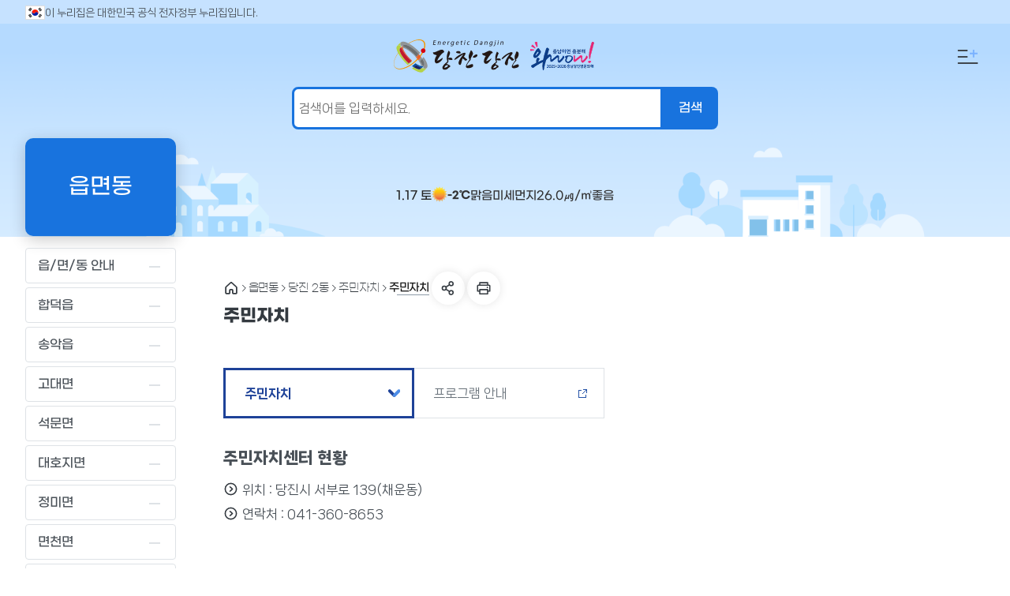

--- FILE ---
content_type: text/html; charset=UTF-8
request_url: https://www.dangjin.go.kr/kor/sub06_14_06_01.do
body_size: 175614
content:














		<!DOCTYPE HTML>
		<html lang="ko" id="sub06_14_06_01">
		<head>
		<!-- <meta http-equiv="Content-Security-Policy" content="upgrade-insecure-requests"> -->  		
		<meta charset="utf-8">

			

		 
		<meta name="format-detection" content="telephone=no,email=no,address=no">
<meta name="author" content="당진시청">
<meta name="Keywords" content="dangjin,당진시청,당진시,당진,당찬당진,당진행정,당진민원,합덕읍,송악읍,고대면,석문면,대호지면,정미면,면천면,순성면,우강면,신평면,송산면,당진1동,당진2동,당진3동">
<meta name="description" content="당찬당진 당진시청입니다">
<meta name="author" content="당진시청">
<meta property="og:type" content="website">
<meta property="og:title" content="당진시청">
<meta property="og:image" content="/images/common/ci.png">
<meta property="og:description" content="당진시청">
<meta name="viewport" content="width=device-width,initial-scale=1.0,minimum-scale=1.0,maximum-scale=1.0,user-scalable=no">
				
		<!-- 게시판별 검색엔진 크롤링 제어 -->
		
		
		<meta name="_csrf_parameter" content="_csrf" /><meta name="_csrf_header" content="X-CSRF-TOKEN" /><meta name="_csrf" content="9ef6d83b-4207-4873-834d-2a173341615b" />
		
		<title>당진시청 > 읍면동 >당진 2동 >주민자치 >주민자치</title>
		<link rel="shortcut icon" type="image/x-icon" href="/images/common/favicon.ico">
		<link rel="apple-touch-icon-precomposed" href="/images/common/favicon_152.png">
		<link rel="stylesheet" type="text/css" href="/css/common/font-awesome.min.css?ver=1.0">

		<link rel="stylesheet" type="text/css" href="/css/common2023/common.css?ver=1.0">
		<link rel="stylesheet" type="text/css" href="/css/common2023/cmpt.css?ver=1.0">
		<link rel="stylesheet" type="text/css" href="/css/common2023/prog.css?ver=1.0">
		<link rel="stylesheet" type="text/css" href="/css/common2023/ui.css?ver=1.0">
		<link rel="stylesheet" type="text/css" href="/css/common2023/sitemap.css?ver=1.0">
		<link rel="stylesheet" type="text/css" href="/css/kor/layout.css?ver=1.0">
		<link rel="stylesheet" type="text/css" href="/css/kor/respond.css?ver=1.0"><!--필요여부확인-->
		<link rel="stylesheet" type="text/css" href="/css/kor/content.css?ver=1.0">
		<link rel="stylesheet" type="text/css" href="/css/common/jquery.datetimepicker.css?ver=1.0" />
	    <link rel="stylesheet" type="text/css" href="/css/common2023/slick.css?ver=1.0">
	    <link rel="stylesheet" type="text/css" href="/css/common2023/slick-theme.css?ver=1.0">
		<link rel="stylesheet" type="text/css" href="/css/kor/prog.css?ver=1.0">

        

		<script type="text/javascript" src="/js/common/jquery-3.3.1.min.js"></script>
		<script type="text/javascript" src="/js/common/jquery-migrate-1.4.1.min.js"></script>
		<script type="text/javascript" src="/js/common/jquery-ui.min.js"></script>

		<link rel="stylesheet" type="text/css" href="/css/flexcroll/flexcrollstyles.css?ver=1.0" />
		<script src="/js/flexcroll/flexcroll.js"></script>
		<script src="/js/common/script2023.js"></script>
		<script src="/js/common/commonUtil.js"></script>
		<script src="/js/common/common-scroll.js"></script>
		<script src="/js/common/common-popup.js"></script>
		<script src="/js/common/unitySearch.js"></script>
		<script src="/js/print/jquery.PrintArea.js" defer></script>
		<script src="/js/kor/content.js"></script>
		<script src="/js/common/webfont.js"></script>
		<script>
		//사이트 로딩 속도 개선
			WebFont.load({
				custom:{
				families: ['ntk','nsr'],
				urls: ['/css/common/font.css?ver=1.0']
				}
			});
		</script>
		<!--[if lt IE 9]>
		<script src="/js/common/html5.js"></script>
		<![endif]-->




			


<script type="text/javascript">
if("" !== ""){
	console.log("2026-01-17 19:06:14");
	var timeOut = "2026-01-17 19:06:14";
		var bits = timeOut.split(/\D/);
		var date = new Date(bits[0], --bits[1], bits[2], bits[3], bits[4]);
		if (date < new Date()) {
			alert("로그인 시간이 만료되어 자동 로그아웃이 되었습니다.");
			location.href = "/uat/uia/actionLogout.do";
		}
	}
</script>

<script>
	$(function(){
			function _in(event){
				$("#txt").printArea({
					popWd:$("#txt").outerWidth(),
					popHt:$("#txt").outerHeight(),
					mode:"popup",
					popClose:true,
					extraCss:"/css/kor/print.css",
					retainAttr:["id","class"],
					extraHead:"<meta charset=\"utf-8\"><meta http-equiv=\"X-UA-Compatible\" content=\"IE=edge\">",
					popTitle :"읍면동 >당진 2동 >주민자치 >주민자치 > 당진시청 프린트하기"
				});
	
				event.preventDefault();
				}
	
			$("#print").on("click",_in);
	
			});
</script>

<script src="/js/common/jquery.xdomainajax.js"></script>
<script>
$(function() {

	//<![CDATA[
	//1.에어코리아
	function readTodayMsrstnInfo() {
		var iniozone = $("#ozone");
		var iniPm10 = $("#pm_10");
		var iniPm10_txt = $("#pm_10_txt");
		var iniPm25 = $("#pm_25");
		var iniPm25_txt = $("#pm_25_txt");
		var ozoneValue="0.031";
		var pm10Value="26";
		var pm10Grade="좋음";
		var pm25Value="17";
		var pm25Grade="보통";

		if(isNaN(ozoneValue)||!ozoneValue||ozoneValue=="-"){
			ozoneValue=" - ";
		}else {
			ozoneValue = Number(ozoneValue).toFixed(3);    
		}
		if(isNaN(pm10Value)||!pm10Value||pm10Value=="-"){
			pm10Value=" - ";
		}else {
			pm10Value = Number(pm10Value).toFixed(1);
		}
		
		if(isNaN(pm25Value)||!pm25Value||pm25Value=="-"){
			pm25Value=" - ";
		}else {
			pm25Value = Number(pm25Value).toFixed(1);
		}
		iniozone.html(ozoneValue);
		iniPm10.html(pm10Value);
		iniPm25.html(pm25Value);
		iniPm10_txt.html(pm10Grade);
		iniPm25_txt.html(pm25Grade);
	}
	function readTodayweatherInfo(){

	//2.기상청
	var inDay = $("#weather_day");
	var inImg = $("#weather_img");
	var inTemp = $("#weather_temp");
	var inText = $("#weather_text");
	
	var d = new Date();
	var week = new Array('일','월','화','수','목','금','토');
	var toDay = (d.getMonth()+1)+"."+d.getDate()+" "+week[d.getDay()];
	inDay.html(toDay);
	
	var skyNumber = '1';
	var skyAlt = '맑음';
	var temp = '-2℃';
	inImg.html('<img src="/images/kor/common/weather/icon_wt0'+skyNumber+'.png" alt="'+skyAlt+'">');
	inTemp.html(temp);
	inText.html(skyAlt);
	}
	//]]>
	readTodayMsrstnInfo();
	readTodayweatherInfo();
});
</script>

		</head>
		<body>
		<div id="accessibility">
			<a href="#content">본문 바로가기</a>
			<a href="#remote">보조메뉴바로가기</a>
			<a href="#gnb">대메뉴 바로가기</a>
		</div>
		<div id="wrap" class="sub">
				
		
		
		
		
		


<style>

/* .slick-vertical .slick-slide {height:150px;}캐러셀 세로 슬라이드 시 height값 지정 */

.sliderBox .item.num {background-image:url('/images/kor2/main/topbanner/top-banner-bg.png');}
.sliderBox .item.num1 {background-image:url('/images/kor2/main/topbanner/top-banner-bg01.png');}
.sliderBox .item.num2 {background-image:url('/images/kor2/main/topbanner/top-banner-bg02.png');}
.sliderBox .item.num3 {background-image:url('/images/kor2/main/topbanner/top-banner-bg03.png');}


.main #op_layout .op_wrap .sliderBox ul .item.num a {background:#D84E4C;}
.main #op_layout .op_wrap .sliderBox ul .item.num1 a {background:#133C67;}
.main #op_layout .op_wrap .sliderBox ul .item.num2 a {background:#8786AA;}
.main #op_layout .op_wrap .sliderBox ul .item.num3 a {background:#146209;}

.slick-control {
  display: none; /* 처음엔 숨김 */
}

@media (max-width:1280px){
    .main #op_layout .op_wrap .sliderBox ul .item a {right:8%;}
    .main #op_layout .op_wrap .sliderBox ul .item .inner img {width:40%;}
}
@media (max-width:1024px){
    .main #op_layout .op_wrap .sliderBox ul .item a {right:6%;}
    .main #op_layout .op_wrap .sliderBox ul .item .inner img {width:50%;}
}
@media (max-width:900px){
	.main #op_layout .op_wrap .sliderBox ul .item a {width:100%;height:100%;right:0;padding:0;bottom:0;border-radius:0;font-size:0;background:transparent !important;box-shadow:none;}
	.main #op_layout .op_wrap .sliderBox ul .item.num {background:url(/images/kor2/main/topbanner/top-banner-bg900.png) 50% 0% no-repeat; background-size:100%;}
	.main #op_layout .op_wrap .sliderBox ul .item.num1 {background:url(/images/kor2/main/topbanner/top-banner-bg900_01.png) 50% 0% no-repeat; background-size:100%;}
	.main #op_layout .op_wrap .sliderBox ul .item.num2 {background:url(/images/kor2/main/topbanner/top-banner-bg900_02.png) 50% 0% no-repeat; background-size:100%;}
	.main #op_layout .op_wrap .sliderBox ul .item.num3 {background:url(/images/kor2/main/topbanner/top-banner-bg900_03.png) 50% 0% no-repeat; background-size:100%;}
	
}
@media (max-width:640px){
	.main #op_layout .op_wrap .sliderBox ul .item .inner img {width:63%;}
	.main #op_layout .op_wrap .sliderBox ul .item {background-size:100%;}
}
@media (max-width:480px){
	.main #op_layout .op_wrap .sliderBox ul .item .inner img {width:80%;}
	.main #op_layout.on {height:92px;}
	
}
@media (max-width:360px){
	.main #op_layout.on {height:126px;}
	.main #op_layout .op_wrap .sliderBox ul .item .inner img {min-width:280px;}
}

</style>

<!-- 상단배너 시작 :: 메인에서만 출력-->
<!-- <div id="op_layout" class="op_popup on" >
	<div class="op_wrap">
		<div class="sliderBox">
			<ul class="top_slider">
				<li class="item num active" data-start=""  data-expired="2025-10-09 23:59">
					<div class="inner">
						<a href="https://www.dangjin.go.kr/kor/sub03_01_09.do" target="_blank" title="2025년 추석연휴 생활정보 안내 ">자세히보기</a>
						<p class="skip">2025년 추석연휴 생활정보 안내 연휴기간: 2025. 10. 3.(금) ~ 10. 9.(목)</p>
						</a>
					</div>
				</li>
				<li class="item num " data-start="2025-07-17 00:00" data-expired="2025-09-12 23:59">
					<div class="inner">
						<a href="https://www.dangjin.go.kr/cop/bbs/BBSMSTR_000000000013/selectBoardArticle.do?nttId=1122492" target="_blank" title="새창열림">자세히보기
						<p class="skip">회복과 성장의 마중물 민생회복 소비쿠폰 신청지급기간:‘25.7.21.(월) ~ ‘25.9.12.(금)까지, 시행 첫 주에는 요일제가 적용됩니다.</p>		
						</a>
										
					</div>
				</li>
				<li class="item num1" data-start="2025-07-21 00:00" data-expired="2025-08-05 18:00">
					<div class="inner">
						<a href="https://www.dangjin.go.kr/cop/bbs/BBSMSTR_000000000013/selectBoardArticle.do?nttId=1122626" target="_blank" title="새창열림">자세히보기
						<p class="skip">호우 자연재난 피해신고 접수 안내 신청대상 : 7. 16. ~ 7. 20. 호우로 인해 풍수해를 입은 시설·주민 접수 및 확인 기한 : ~ 2025. 8. 5.(화) 18:00 ※ 원활한 확인을 위해 7. 29.(화)까지 접수 요청</p>
						</a>
						
					</div>
				</li> 
				
				<li class="item num3" data-start="2025-04-28 00:00" data-expired="2025-05-03 23:59">
					<div class="inner">
						<a href="/viewer/skin/doc.html?fn=BBS_202504151126461560.jpg&rs=/viewer/result/BBSMSTR_000000000450/" target="_blank" title="아동친화도시 당진 2025년 제 103회 어린이날 행사">자세히보기</a>
						<p class="skip">아동친화도시 당진 2025년 제 103회 어린이날 행사 너희는 모두 반짝반짝 빛나는 슈퍼히어로! 어린이날 2025.05.03.(토) 10:00~15:00</p>
						</a>
					</div>
				</li> 
			</ul>
			
			  <div class="slick-control">
			    <button type="button" class="slick-pause" aria-label="슬라이드 정지" title="슬라이드 정지">⏸</button>
			    <button type="button" class="slick-play" aria-label="슬라이드 재생" title="슬라이드 재생" style="display:none;">▶</button>
			  </div>
		</div>
        <div class="never">
            <input id="never_op" type="checkbox">
            <label for="never_op"><span class="icon"></span>오늘 하루 열지 않기</label>
        </div>
        <div class="btn_close">
            <a href="#op_layout" class="close">팝업<span class="skip">닫기</span></a>
        </div>
	</div>
	<div class="btn_open"><a href="#op_layout" class="bg">팝업열기</a></div>
	<div class="btn_close"><a href="#op_layout" class="close">팝업닫기</a></div>	
</div>-->
<!-- 상단배너 끝 :: 상단배너 사용시 css/kor/layout 에서 .nav_hm 위치 변경하기-->

<script>
$(document).ready(function(){
	 $('.top_slider > li').each(function() {
		    const start = $(this).data('start');
		    const expired = $(this).data('expired');
		    const today = new Date();

		    const startDate = start ? parseDate(start) : null;
		    const expiredDate = expired ? parseDate(expired) : null;

		    if ((startDate && today < startDate) || (expiredDate && today > expiredDate)) {
		      $(this).remove();
		    }
		  });

		// 날짜 문자열을 Date 객체로 변환하는 함수
		  function parseDate(dateStr) {
		    const d = dateStr.split(/[\s,\-:]+/).map(Number);
		    return new Date(d[0], d[1] - 1, d[2], d[3] || 0, d[4] || 0, d[5] || 0);
		  }
	
		  const $topslider = $('.top_slider');
		  const slideCount = $topslider.children('li').length;

		  if (slideCount === 0) {
		    // 슬라이드 없으면 팝업 전체 숨기기
		    $('#op_layout').hide(); // 전체 팝업 레이아웃
		    $('#op_layout .btn_open').hide(); // 팝업 열기 버튼
		    return; // 이후 슬릭 초기화 건너뜀
		  }

		  // 슬라이드가 2개 이상일 때 slick + 버튼 보이기
		  if (slideCount > 1) {
		    $('.slick-control').show();

		    $topslider.slick({
		      autoplay: true,
		      autoplaySpeed: 7000,
		      arrows: false,
		      dots: true,
		      accessibility: true,
		      pauseOnHover: true,
		      slidesToShow: 1,
		      slidesToScroll: 1,
		    });

		    $('.slick-pause').on('click', function(){
		      $topslider.slick('slickPause');
		      $(this).hide();
		      $('.slick-play').show().focus();
		    });

		    $('.slick-play').on('click', function(){
		      $topslider.slick('slickPlay');
		      $(this).hide();
		      $('.slick-pause').show().focus();
		    });
		  }
		});

</script>

<script type="text/javascript">
$(function() {
	$("#op_layout .btn_open a").on("click", function() {
		$("#op_layout").removeClass("on").addClass("on");
		$("#op_layout .op_wrap").css("display", "inline-block");
		$("body").addClass("open_popup");
    	//$("#op_layout .btn_open a").attr('title','팝업 열림');
	});

	$("#op_layout .btn_close a").on("click", function() {
		$("#op_layout").removeClass("on");
		$("body").removeClass("open_popup");
    $("#op_layout .btn_open .bg").focus();
		if ($("#never_op").prop("checked")) {
			setCookie("ncookie", "done", 1);
		}
    	//$("#op_layout .btn_open a").attr('title','팝업 닫힘');
	});
	
	/* 쿠키 팝업 */
	if (getCookie("ncookie") != null) {
		if (getCookie("ncookie") == "done") {
			//쿠키가 있을 때
			$("body").removeClass("open_popup");
			$("#op_layout").removeClass("on");
			$("#op_layout .op_wrap").css("display", "none");
      		$("#op_layout .btn_open a").attr('title','팝업 닫힘');
			} else {
				//쿠키가 없을 때
	      		//$("#op_layout .btn_open a").attr('title','팝업 열림');
			}
		} else {
	   	//$("#op_layout .btn_open a").attr('title','팝업 열림');
		if (Number($("#op_layout .sliderBox ul li").length) > 0) {
			$("body").addClass("open_popup");
			$("#top_layout").removeClass("op_empty");
			if ($("body").attr("class") != undefined) {
				if ($("body").attr("class").substr(0, 3) == "sub") {
					$("body").removeClass("open_popup");
					$("#op_layout").removeClass("on");
					$("#op_layout .op_wrap").css("display", "none");
				}
			} else {
				$("body").addClass("open_popup");
				$("#op_layout").removeClass("on").addClass("on");
				$("#op_layout .op_wrap").css("display", "inline-block");
        		//$("#op_layout .btn_open a").attr('title','팝업 열림');
			}
		} else {
			$("body").removeClass("open_popup");
			$("#top_layout").removeClass("op_empty").addClass("op_empty");
			$("#op_layout").removeClass("on");
			$("#op_layout .op_wrap").css("display","none");
			$("#op_layout").css("display", "none");
      		//$("#op_layout .btn_open a").attr('title','팝업 닫힘');
		}
	}
});
</script>
<script>
//쿠키저장
function setCookie( name, value, expiredays ) {
 var todayDate = new Date();
 todayDate.setDate( todayDate.getDate() + expiredays );
 document.cookie = name + "=" + escape( value ) + "; path=/; expires=" + todayDate.toGMTString() + ";"
}
function getCookie(name)
{
	var arg = name + "=";
	var alen = arg.length;
	var clen = document.cookie.length;
	var i = 0; while(i< clen)
	{
		var j = i + alen;
		if(document.cookie.substring(i,j)==arg)
			{
			var end = document.cookie.indexOf(";",j);
			if(end == -1) end = document.cookie.length;
			return unescape(document.cookie.substring(j,end));
			}
		i=document.cookie.indexOf(" ",i)+1;
		if (i==0) break;
	}
	return null;
}
/*********팝업관련 자바스크립트 소스****************/
function close_layer(num){
	document.getElementById(num).style.display = 'none';
	//쿠키굽기
	setCookie(num, 'done' , 1);
}
function close_layer2(num){
	document.getElementById(num).style.display = 'none';
}
</script>
<script type="text/javascript">
	function closePop(layer_id, form_id) {
    	var frm = document.getElementById(form_id);
		if ( frm.chkbox.checked ){
			setCookie( layer_id, "done" , 1 );
		}
    	document.all[layer_id].style.visibility = "hidden";
  	}

    if(getCookie('op_layout') != 'done') { 
        document.all['op_layout'].style.visibility = "visible";
    }else {
        document.all['op_layout'].style.visibility = "hidden";
    }
    //특정날짜까지 노출시키는 팝업
       
    
    
     document.addEventListener("DOMContentLoaded", function () {
    var today = new Date();
    var popups = document.querySelectorAll('[data-expired], [data-start]');
	
    
    for (var i = 0; i < popups.length; i++) {
        var popup = popups[i];

        var startStr = popup.getAttribute('data-start');
        var startDate = startStr ? parseDate(startStr) : null;

        var expiredStr = popup.getAttribute('data-expired');
        var expiredDate = expiredStr ? parseDate(expiredStr) : null;

        // **1. 만료된 팝업 삭제**
        if (expiredDate && today > expiredDate) {
            popup.parentElement.removeChild(popup);
            continue;
        }

        // **2. 시작 날짜 전이라면 height: 0 처리**
        if (startDate && today < startDate) {
            popup.style.height = "0";
            popup.style.overflow = "hidden"; // 내용 숨김 처리
            continue;
        }

        // **3. 시작 날짜 이후이면 팝업 표시**
        popup.style.visibility = 'visible';
        popup.style.opacity = '1';
        popup.style.pointerEvents = 'auto';
    }
});

</script>
<!-- 상단배너 스크립트 끝 -->
<!-- 공식배너 -->
<div class="bn_nuri">
	<div class="layout">
		<p>이 누리집은 대한민국 공식 전자정부 누리집입니다.</p>
	</div>
</div>
<!-- //공식배너 -->

		<div id="lnb_hm">
			<div class="layout">
				<div class="site_tab">
					<a href="/kor.do" class="ov">대표포털</a>
					<a href="/tour.do" target="_blank" title="새창열림">문화관광</a>
					<a href="http://xn--ok1by3bg8j3ykv6e.xn--3e0b707e/" target="_blank" title="새창열림">플러그인당진</a>
					<a href="https://www.dangjin.go.kr/bokji.do" target="_blank" title="새창열림">복지광장</a>
					<a href="https://sugang.dangjin.go.kr/" target="_blank" title="새창열림">배움나루</a>
					<a href="https://www.dangjin.go.kr/health.do" target="_blank" title="새창열림">보건소</a>
					<a href="https://www.dangjin.go.kr/stat.do" target="_blank" title="새창열림">당진 통계</a>
					<!-- <a href="http://www.dangjin.go.kr/fmres/" target="_blank" title="새창열림">통합예약</a> -->
					<a href="http://www.dangjinfarm.com/" target="_blank" title="새창열림">당진팜</a>
					<div class="population_log">
						<span class="popu_tit">당진시 인구</span>
						<strong>총<span class="popu_num">172,599</span>명 <span class="popu_date">(2025년 11월말 기준)</span></strong>
						
					</div>
				</div>
			
	
	
				<div class="nav_hm">
						
								<a href="/kor/sitemap_12.do">본인확인</a>	
						
						<a href="http://council.dangjin.go.kr/" target="_blank" title="새창열림" class="council">당진시의회</a>
					<div class="zoomwrap">
						<span>화면</span>
						<a href="#wrap" onclick="zoomIn();" class="bn plus">화면확대</a>
						<a href="#wrap" onclick="zoomOut();" class="bn">화면축소</a>
						<a href="#wrap" onclick="zoomReset();" class="bn p100">100%</a>
					</div>
					<script>
					let nowZoom = 100; // 기본 비율

					// 화면크기 축소
					function zoomOut() {
					  nowZoom = nowZoom - 10;
					    // 화면크기 최대 축소율 70%
					    if(nowZoom <= 70){
					      nowZoom = 70; 
					    }   
					    zooms();
					}

					// 화면크기 확대
					function zoomIn() {
					  nowZoom = nowZoom + 10;
					    
					    // 화면크기 최대 확대율 200%
					    if(nowZoom >= 200){
					      nowZoom = 200;
					    }
					    zooms();
					}

					// 원래 화면크기로 되돌아가기
					function zoomReset() {
					  nowZoom = 100;
					    zooms();
					}

					function zooms() {
					   document.body.style.zoom = nowZoom + "%";
					   if(nowZoom == 70) {
					      alert("더 이상 축소할 수 없습니다.");   // 화면 축소율이 70% 이하일 경우 
					   }
					   if(nowZoom == 200) {
					      alert("더 이상 확대할 수 없습니다.");   // 화면 확대율이 200% 이상일 경우 
					   }
					}
					</script>
				</div>
			</div>
		</div>


			<!-- header :s -->
			









<script>
	function searchCheckForm() {
		// 유해문자 치환
		document.getElementById('searchkeyword-top').value = document.getElementById('searchkeyword-top').value.replace("<","&lt;");
		document.getElementById('searchkeyword-top').value = document.getElementById('searchkeyword-top').value.replace(">","&gt;");
		document.getElementById('searchkeyword-top').value = document.getElementById('searchkeyword-top').value.replace("\"","&quot;");
		document.getElementById('searchkeyword-top').value = document.getElementById('searchkeyword-top').value.replace("\’","&#39;");
		//document.getElementById('searchkeyword-top').value = document.getElementById('searchkeyword-top').value.replace(" ","&nbsp;");
		return true;
	}
</script>
<div id="shadow_device"></div>
<div class="layout headwrap">
	<h1 id="logo">
		<a href="/kor.do" class="ir ir-logo"><span>Energetlc Dangjin 당찬 당진</span></a>
		<a href="https://tour.chungnam.go.kr/kor.do" target="_blank" title="충남방문의해 새창열림"><span class="ir ir-logo cn_visit"><span>와wow!2025-2026 충남방문의 해</span></span></a>
	</h1> 
	<div class="sitelink">
		<a id="open_mn" class="ir mo" href="#topmenu"><span class="ir ir-tmpl">메뉴열기</span></a>
	</div>
</div>
<!-- m_open -->
<div id="topmenu" class="m_open">
</div><!-- m_open -->
<!-- header : s -->
<header id="header">
	<div id="animate">
		<div class="style">		
			<div id="accessibility-gnb"></div>
			<nav id="gnb">
				<h1 class="skip">대메뉴</h1>
				<div id="flower"></div>
				<ul id="tm">
					<li id="iconSet1" class="th1">
<a href="/kor/sub01_01_01_01.do" target="_self">민원안내</a>
<div id="summary1">
<strong>민원안내</strong>
<p>더 큰 도약, 살맛나는 당진</p>
<span></span>
</div>
<ul class="th2">
<li><a href="/kor/sub01_01_01_01.do" target="_self"><span class="radius"><span class="icon icon1"></span></span>종합민원안내</a>
<ul class="th3">
<li><a target="_self" href="/kor/sub01_01_01_01.do">민원업무안내</a></li>
<li><a target="_self" href="/kor/sub01_01_02_01.do">무인민원발급기</a></li>
<li><a target="_self" href="/prog/handBook/kor/sub01_01_03/list.do">민원편람</a></li>
<li><a target="_self" href="/prog/minwonSamu/kor/sub01_01_04/list.do">민원서식 자료실</a></li>
</ul>
</li>
<li><a href="/kor/sub01_02_01_01.do" target="_self"><span class="radius"><span class="icon icon2"></span></span>분야별 민원</a>
<ul class="th3">
<li><a target="_self" href="/kor/sub01_02_01_01.do">여권</a></li>
<li><a target="_self" href="/kor/sub01_02_02_01.do">가족관계</a></li>
<li><a target="_self" href="/kor/sub01_02_03_01.do">본인서명사실확인서</a></li>
<li><a target="_self" href="/kor/sub01_02_04_01.do">자동차</a></li>
<li><a target="_self" href="/kor/sub01_02_05_01.do">지방세</a></li>
<li><a target="_self" href="/kor/sub01_02_06.do">정보통신공사 사용전검사</a></li>
<li><a target="_self" href="/kor/sub01_02_07_01.do">건축</a></li>
<li><a target="_self" href="/kor/sub01_02_08_01.do">부동산</a></li>
<li><a target="_self" href="/kor/sub01_02_09.do">디지털저장매체파기신청</a></li>
</ul>
</li>
<li><a href="/kor/sub01_03_01_01.do" target="_self"><span class="radius"><span class="icon icon3"></span></span>민원상담</a>
<ul class="th3">
<li><a target="_self" href="/kor/sub01_03_01_01.do">민원상담신청</a></li>
<li><a target="_self" href="/kor/sub01_03_02_01.do">전자민원창구</a></li>
<li><a target="_self" href="/kor/sub01_03_03_01.do">민원콜센터</a></li>
<li><a target="_self" href="/kor/sub01_03_04_01.do">시민고충처리위원회</a></li>
</ul>
</li>
<li><a href="/kor/sub01_04_01_01.do" target="_self"><span class="radius"><span class="icon icon4"></span></span>민원신고</a>
<ul class="th3">
<li><a target="_self" href="/kor/sub01_04_01_01.do">공직자비리 신고센터</a></li>
<li><a target="_self" href="/kor/sub01_04_02.do">민원부조리신고센터</a></li>
<li><a target="_blank" href="https://www.clean.go.kr/menu.es?mid=a10202000000"  title='부패행위신고 페이지가 새창으로 열립니다.'>부패행위신고</a></li>
<li><a target="_blank" href="https://www.clean.go.kr/menu.es?mid=a10207000000"  title='공익신고 페이지가 새창으로 열립니다.'>공익신고</a></li>
<li><a target="_self" href="/kor/sub01_04_06.do">주민감사청구</a></li>
<li><a target="_self" href="/kor/sub01_04_07_01.do">규제개혁신고</a></li>
<li><a target="_self" href="/kor/sub01_04_08_01.do">예산낭비신고</a></li>
<li><a target="_blank" href="https://www.safetyreport.go.kr/api?apiKey=5680000780ZOBLJ1LRND60QB1RE"  title='안전신문고 페이지가 새창으로 열립니다.'>안전신문고</a></li>
<li><a target="_blank" href="https://www.clean.go.kr/menu.es?mid=a10202000000"  title='복지·보조금부정신고 페이지가 새창으로 열립니다.'>복지·보조금부정신고</a></li>
<li><a target="_blank" href="http://www.foodsafetykorea.go.kr/minwon/complain/complainIntro.do"  title='부정불량식품 소비자신고 페이지가 새창으로 열립니다.'>부정불량식품 소비자신고</a></li>
<li><a target="_self" href="/kor/sub01_04_12.do">온라인 행정심판</a></li>
<li><a target="_self" href="/kor/sub01_04_13.do">바가지요금 신고센터</a></li>
<li><a target="_self" href="/kor/sub01_04_14.do">환경민원신고</a></li>
</ul>
</li>
</ul>
<div class="orange_bg">
</div>
</li>
<li id="iconSet2" class="th1">
<a href="/kor/sub02_01_01.do" target="_self">소통 참여</a>
<div id="summary2">
<strong>소통 참여</strong>
<p>더 큰 도약, 살맛나는 당진</p>
<span></span>
</div>
<ul class="th2">
<li><a href="/kor/sub02_01_01.do" target="_self"><span class="radius"><span class="icon icon1"></span></span>주민자치</a>
<ul class="th3">
<li><a target="_self" href="/kor/sub02_01_01.do">주민자치와 당진형 주민자치</a></li>
<li><a target="_blank" href="https://sugang.dangjin.go.kr/ilms/learning/learningList.do?searchCondition=1&amp;pageIndex=1&amp;office_type=ILMS_10001_130"  title='주민자치 프로그램 페이지가 새창으로 열립니다.'>주민자치 프로그램</a></li>
</ul>
</li>
<li><a href="/kor/sub02_02_01_01.do" target="_self"><span class="radius"><span class="icon icon2"></span></span>지속가능발전</a>
<ul class="th3">
<li><a target="_self" href="/kor/sub02_02_01_01.do">지속가능발전이란</a></li>
</ul>
</li>
<li><a href="/kor/sub02_03_01.do" target="_self"><span class="radius"><span class="icon icon3"></span></span>제안을 받습니다.</a>
<ul class="th3">
<li><a target="_self" href="/kor/sub02_03_01.do">제안모집안내</a></li>
<li><a target="_self" href="/kor/sub02_03_02_01.do">제안하기(일반제안)</a></li>
<li><a target="_self" href="/kor/sub02_03_03.do">시민로1번가(집중공모제안)</a></li>
</ul>
</li>
<li><a href="/prog/inhbtntPartcptnBudget/kor/sub02_04_01/list.do" target="_self"><span class="radius"><span class="icon icon4"></span></span>주민참여예산</a>
<ul class="th3">
<li><a target="_self" href="/prog/inhbtntPartcptnBudget/kor/sub02_04_01/list.do">주민참여예산안내</a></li>
<li><a target="_self" href="/cop/bbs/BBSMSTR_000000000006/selectBoardList.do">공지사항</a></li>
<li><a target="_self" href="/kor/sub02_04_03.do">예산용어</a></li>
<li><a target="_self" href="/cop/bbs/BBSMSTR_000000000860/selectBoardList.do">주민 의견수렴</a></li>
</ul>
</li>
<li><a href="/kor/sub02_05.do" target="_self"><span class="radius"><span class="icon icon5"></span></span>분야별 여성전문가 POOL</a>
</li>
<li><a href="/cop/bbs/BBSMSTR_000000000340/selectBoardList.do" target="_self"><span class="radius"><span class="icon icon6"></span></span>위원회 인력풀</a>
</li>
<li><a href="/prog/citizenTrgetPageEstbs/kor/sub02_07_01/list.do" target="_self"><span class="radius"><span class="icon icon7"></span></span>시민대상</a>
<ul class="th3">
<li><a target="_self" href="/prog/citizenTrgetPageEstbs/kor/sub02_07_01/list.do">시민대상안내</a></li>
<li><a target="_self" href="/cop/bbs/BBSMSTR_000000000830/selectBoardList.do">시민대상 공개검증</a></li>
<li><a target="_self" href="/prog/citizenTrgetCndcy/kor/sub02_07_03/aquatic.do">수상자 현황</a></li>
</ul>
</li>
<li><a href="/kor/sub02_08_01.do" target="_self"><span class="radius"><span class="icon icon8"></span></span>찾아가는 시민소통 공감톡톡</a>
<ul class="th3">
<li><a target="_self" href="/kor/sub02_08_01.do">찾아가는 시민소통 공감톡톡 안내</a></li>
<li><a target="_self" href="/cop/bbs/BBSMSTR_000000000767/selectBoardList.do">찾아가는 시민소통 공감톡톡 신청</a></li>
</ul>
</li>
<li><a href="/cop/bbs/BBSMSTR_000000000004/selectBoardList.do" target="_self"><span class="radius"><span class="icon icon9"></span></span>소통 참여</a>
<ul class="th3">
<li><a target="_self" href="/cop/bbs/BBSMSTR_000000000004/selectBoardList.do">자유게시판</a></li>
<li><a target="_self" href="/cop/bbs/BBSMSTR_000000000350/selectBoardList.do">칭찬합시다</a></li>
<li><a target="_self" href="/cop/bbs/BBSMSTR_000000000766/selectBoardList.do">당진 바로 알리기 제보 창구</a></li>
<li><a target="_self" href="/cop/bbs/BBSMSTR_000000000380/selectBoardList.do">홈페이지 바로잡기</a></li>
<li><a target="_self" href="/cop/bbs/BBSMSTR_000000000005/selectBoardList.do">홍보게시판</a></li>
</ul>
</li>
<li><a href="/prog/poll/kor/sub02_11/list.do" target="_self"><span class="radius"><span class="icon icon10"></span></span>인터넷설문조사</a>
</li>
</ul>
<div class="orange_bg">
</div>
</li>
<li id="iconSet3" class="th1">
<a href="/cop/bbs/BBSMSTR_000000000013/selectBoardList.do" target="_self">소식 정보</a>
<div id="summary3">
<strong>소식 정보</strong>
<p>더 큰 도약, 살맛나는 당진</p>
<span></span>
</div>
<ul class="th2">
<li><a href="/cop/bbs/BBSMSTR_000000000013/selectBoardList.do" target="_self"><span class="radius"><span class="icon icon1"></span></span>당진 소식</a>
<ul class="th3">
<li><a target="_self" href="/cop/bbs/BBSMSTR_000000000013/selectBoardList.do">공지사항</a></li>
<li><a target="_self" href="/cop/bbs/BBSMSTR_000000000014/selectBoardList.do">보도자료</a></li>
<li><a target="_self" href="/cop/bbs/BBSMSTR_000000000660/selectBoardList.do">사실확인</a></li>
<li><a target="_self" href="/cop/bbs/BBSMSTR_000000000015/selectBoardList.do">주간행사계획</a></li>
<li><a target="_self" href="/cop/bbs/BBSMSTR_000000000017/selectBoardList.do">당진시보</a></li>
<li><a target="_self" href="/prog/eBook/E02/kor/sub03_01_06/list.do">당진사랑(시정소식지)</a></li>
<li><a target="_self" href="/cop/bbs/BBSMSTR_000000000026/selectBoardList.do">사진자료실</a></li>
</ul>
</li>
<li><a href="/kor/sub03_02_01_01.do" target="_self"><span class="radius"><span class="icon icon2"></span></span>공고 알림</a>
<ul class="th3">
<li><a target="_self" href="/kor/sub03_02_01_01.do">고시/공고</a></li>
<li><a target="_self" href="/prog/empmnPblanc/kor/sub03_02_02/list.do">채용공고</a></li>
<li><a target="_self" href="/kor/sub03_02_03.do">입법예고</a></li>
<li><a target="_blank" href="https://buly.kr/AapLlhu"  title='입찰정보 페이지가 새창으로 열립니다.'>입찰정보</a></li>
<li><a target="_self" href="/prog/pssrpExhibit/kor/sub03_02_05/list.do">모집/공모</a></li>
<li><a target="_blank" href="/gyeyak/"  title='계약정보 공개시스템 페이지가 새창으로 열립니다.'>계약정보 공개시스템</a></li>
<li><a target="_blank" href="/gyeyak/menu_05_list.html"  title='수의계약공개 페이지가 새창으로 열립니다.'>수의계약공개</a></li>
<li><a target="_self" href="/cop/bbs/BBSMSTR_000000000019/selectBoardList.do">분묘개장공고</a></li>
</ul>
</li>
<li><a href="/prog/yesanInfo/kor/sub03_03_01/list.do" target="_self"><span class="radius"><span class="icon icon3"></span></span>예산/재정정보</a>
<ul class="th3">
<li><a target="_self" href="/prog/yesanInfo/kor/sub03_03_01/list.do">예산서 공개</a></li>
<li><a target="_self" href="/prog/accountInfo/kor/sub03_03_02/list.do">결산서 공개</a></li>
<li><a target="_self" href="/cop/bbs/BBSMSTR_000000000330/selectBoardList.do">지방재정공시</a></li>
<li><a target="_self" href="/cop/bbs/BBSMSTR_000000000680/selectBoardList.do">지방재정 투자심사</a></li>
<li><a target="_blank" href="/jejung.do"  title='재정운용상황공개 시스템 페이지가 새창으로 열립니다.'>재정운용상황공개 시스템</a></li>
<li><a target="_self" href="/cop/bbs/BBSMSTR_000000001041/selectBoardList.do">지방보조금 공시</a></li>
<li><a target="_self" href="/cop/bbs/BBSMSTR_000000000740/selectBoardList.do">기금운용계획서</a></li>
<li><a target="_self" href="/cop/bbs/BBSMSTR_000000000741/selectBoardList.do">중기지방재정계획</a></li>
<li><a target="_self" href="/cop/bbs/BBSMSTR_000000000742/selectBoardList.do">민간투자사업 정보공개</a></li>
<li><a target="_self" href="/kor/sub03_03_10_01.do">지방공기업</a></li>
</ul>
</li>
<li><a href="/kor/sub03_04_01_01.do" target="_self"><span class="radius"><span class="icon icon4"></span></span>행정정보 공개</a>
<ul class="th3">
<li><a target="_self" href="/kor/sub03_04_01_01.do">행정정보 공개제도</a></li>
<li><a target="_self" href="/prog/ioCateData/kor/sub03_04_02/list.do">사전정보공표</a></li>
<li><a target="_self" href="/kor/sub03_04_03_01.do">정보목록공개</a></li>
<li><a target="_self" href="/cop/bbs/BBSMSTR_000000000670/selectBoardList.do">정보공개처리현황</a></li>
<li><a target="_self" href="/kor/sub03_04_05.do">인터넷 정보공개청구</a></li>
<li><a target="_self" href="/kor/sub03_04_06.do">조직정보공개</a></li>
<li><a target="_self" href="/kor/sub03_04_07.do">인사정보공개</a></li>
<li><a target="_self" href="/cop/bbs/BBSMSTR_000000000024/selectBoardList.do">부서장업무추진비 공개</a></li>
<li><a target="_self" href="/cop/bbs/BBSMSTR_000000000022/selectBoardList.do">감사결과공개</a></li>
<li><a target="_self" href="/cop/bbs/BBSMSTR_000000000023/selectBoardList.do">부패공직자공개</a></li>
<li><a target="_self" href="/cop/bbs/BBSMSTR_000000001010/selectBoardList.do">용역결과공개</a></li>
<li><a target="_self" href="/cop/bbs/BBSMSTR_000000001160/selectBoardList.do">행사예산 공개</a></li>
<li><a target="_self" href="/cop/bbs/BBSMSTR_000000000750/selectBoardList.do">산폐장 정보공개</a></li>
<li><a target="_self" href="/cop/bbs/BBSMSTR_000000001153/selectBoardList.do">행정정보공개</a></li>
</ul>
</li>
<li><a href="/cop/bbs/BBSMSTR_000000000025/selectBoardList.do" target="_self"><span class="radius"><span class="icon icon5"></span></span>정책실명제</a>
<ul class="th3">
<li><a target="_self" href="/cop/bbs/BBSMSTR_000000000025/selectBoardList.do">정책실명제</a></li>
<li><a target="_self" href="/kor/sub03_05_02.do">국민신청실명제</a></li>
</ul>
</li>
<li><a href="/kor/sub03_06_01.do" target="_self"><span class="radius"><span class="icon icon6"></span></span>적극행정</a>
<ul class="th3">
<li><a target="_self" href="/kor/sub03_06_01.do">적극행정 제도소개</a></li>
<li><a target="_self" href="/kor/sub03_06_02.do">적극행정 추진방안</a></li>
<li><a target="_self" href="/cop/bbs/BBSMSTR_000000000990/selectBoardList.do">적극행정 소식</a></li>
</ul>
</li>
<li><a href="/kor/sub03_07_01.do" target="_self"><span class="radius"><span class="icon icon7"></span></span>소극행정</a>
<ul class="th3">
<li><a target="_self" href="/kor/sub03_07_01.do">소극행정 제도소개</a></li>
<li><a target="_self" href="/cop/bbs/BBSMSTR_000000001000/selectBoardList.do">소극행정 소식</a></li>
</ul>
</li>
<li><a href="/kor/sub03_08.do" target="_self"><span class="radius"><span class="icon icon8"></span></span>행정규제개혁</a>
</li>
<li><a href="http://www.elis.go.kr/newlaib/laibLaws/h1126/laws.jsp?regionId=44270&isfez=" target="_blank"><span class="radius"><span class="icon icon9"></span></span>당진시 자치법규</a>
</li>
<li><a href="/prog/nllp/kor/sub03_10/list.do" target="_self"><span class="radius"><span class="icon icon10"></span></span>공유재산안내</a>
</li>
</ul>
<div class="orange_bg">
</div>
</li>
<li id="iconSet4" class="th1">
<a href="/kor/sub04_01_01.do" target="_self">당진소개</a>
<div id="summary4">
<strong>당진소개</strong>
<p>더 큰 도약, 살맛나는 당진</p>
<span></span>
</div>
<ul class="th2">
<li><a href="/kor/sub04_01_01.do" target="_self"><span class="radius"><span class="icon icon1"></span></span>당진 소개</a>
<ul class="th3">
<li><a target="_self" href="/kor/sub04_01_01.do">역사와유래</a></li>
<li><a target="_self" href="/kor/sub04_01_02.do">위치와지형</a></li>
<li><a target="_self" href="/kor/sub04_01_03.do">행정구역</a></li>
<li><a target="_self" href="/kor/sub04_01_04.do">당진시상징물</a></li>
<li><a target="_self" href="/kor/sub04_01_05.do">당진시민의노래</a></li>
<li><a target="_self" href="/kor/sub04_01_06.do">플러그인당진 브랜드송</a></li>
<li><a target="_self" href="/kor/sub04_01_07.do">당진시민헌장</a></li>
<li><a target="_self" href="/kor/sub04_01_08_01.do">김대건 신부 캐릭터</a></li>
<li><a target="_self" href="/kor/sub04_01_09.do">김대건 신부 폰트</a></li>
<li><a target="_blank" href="http://www.kimdaegeon.com/design/node/?menu=050200"  title='김대건 신부 편지 페이지가 새창으로 열립니다.'>김대건 신부 편지</a></li>
<li><a target="_blank" href="http://www.kimdaegeon.com/develop/m_board/?tb_nm=webtoon"  title='김대건 신부 웹툰 페이지가 새창으로 열립니다.'>김대건 신부 웹툰</a></li>
</ul>
</li>
<li><a href="/kor/sub04_02_01.do" target="_self"><span class="radius"><span class="icon icon2"></span></span>시정안내</a>
<ul class="th3">
<li><a target="_self" href="/kor/sub04_02_01.do">시정 비전 / 목표</a></li>
<li><a target="_self" href="/cop/bbs/BBSMSTR_000000000012/selectBoardList.do">주요업무계획</a></li>
<li><a target="_self" href="/cop/bbs/BBSMSTR_000000000142/selectBoardList.do">정책자문위원회</a></li>
<li><a target="_self" href="/prog/eBook/E05/kor/sub04_02_04/list.do">시정백서</a></li>
</ul>
</li>
<li><a href="/kor/sub04_03_01.do" target="_self"><span class="radius"><span class="icon icon3"></span></span>당진 홍보책자</a>
<ul class="th3">
<li><a target="_self" href="/kor/sub04_03_01.do">종합홍보책자</a></li>
<li><a target="_self" href="/kor/sub04_03_02.do">희망기록</a></li>
</ul>
</li>
<li><a href="/stat.do" target="_blank"><span class="radius"><span class="icon icon4"></span></span>당진 통계</a>
</li>
<li><a href="/kor/sub04_05_01.do" target="_self"><span class="radius"><span class="icon icon5"></span></span>당진 시청안내</a>
<ul class="th3">
<li><a target="_self" href="/kor/sub04_05_01.do">조직도</a></li>
<li><a target="_self" href="/prog/deptPerson/kor/sub04_05_02/deptList.do">직원안내</a></li>
<li><a target="_self" href="/prog/deptPerson/kor/sub04_05_03_01/5680013/list.do">부서안내</a></li>
<li><a target="_self" href="/kor/sub04_05_04.do">청사안내</a></li>
<li><a target="_self" href="/kor/sub04_05_05.do">오시는 길</a></li>
</ul>
</li>
<li><a href="/kor/sub04_06_01_01.do" target="_self"><span class="radius"><span class="icon icon6"></span></span>당진항</a>
<ul class="th3">
<li><a target="_self" href="/kor/sub04_06_01_01.do">기본현황</a></li>
<li><a target="_self" href="/kor/sub04_06_02_01.do">항만현황</a></li>
<li><a target="_self" href="/kor/sub04_06_03.do">관련기관 및 업체</a></li>
</ul>
</li>
<li><a href="/prog/parkInfo/kor/sub04_07_01/list.do" target="_self"><span class="radius"><span class="icon icon7"></span></span>주요기관/시설</a>
<ul class="th3">
<li><a target="_self" href="/prog/parkInfo/kor/sub04_07_01/list.do">공원현황</a></li>
</ul>
</li>
<li><a href="/kor/sub04_08_01.do" target="_self"><span class="radius"><span class="icon icon8"></span></span>실업팀</a>
<ul class="th3">
<li><a target="_self" href="/kor/sub04_08_01.do">실업팀 소개</a></li>
<li><a target="_self" href="/cop/bbs/BBSMSTR_000000000035/selectBoardList.do">홍보자료실</a></li>
</ul>
</li>
<li><a href="/kor/sub04_09_01_01.do" target="_self"><span class="radius"><span class="icon icon9"></span></span>국내외 결연교류도시</a>
<ul class="th3">
<li><a target="_self" href="/kor/sub04_09_01_01.do">국내 상호결연도시</a></li>
<li><a target="_self" href="/kor/sub04_09_02_02.do">국내 교류협력도시</a></li>
<li><a target="_self" href="/kor/sub04_09_03_01.do">국외 상호결연도시</a></li>
<li><a target="_self" href="/kor/sub04_09_04_04.do">국외 교류협력도시</a></li>
</ul>
</li>
</ul>
<div class="orange_bg">
</div>
</li>
<li id="iconSet5" class="th1">
<a href="/kor/sub05_01_01_01.do" target="_self">분야별정보</a>
<div id="summary5">
<strong>분야별정보</strong>
<p>더 큰 도약, 살맛나는 당진</p>
<span></span>
</div>
<ul class="th2">
<li><a href="/kor/sub05_01_01_01.do" target="_self"><span class="radius"><span class="icon icon1"></span></span>기업/산업/일자리</a>
<ul class="th3">
<li><a target="_self" href="/kor/sub05_01_01_01.do">기업 지원</a></li>
<li><a target="_self" href="/kor/sub05_01_02_01.do">산업단지 현황</a></li>
<li><a target="_self" href="/kor/sub05_01_03_01.do">일자리 지원</a></li>
<li><a target="_blank" href="/prog/recruitmentInformation/job/sub03_01/integrationList.do"  title='구인현황 페이지가 새창으로 열립니다.'>구인현황</a></li>
<li><a target="_self" href="/kor/sub05_01_04_01.do">근로자 권익보호</a></li>
<li><a target="_self" href="/kor/sub05_01_05.do">농업정보</a></li>
<li><a target="_self" href="/kor/sub05_01_06.do">수산업정보</a></li>
<li><a target="_self" href="/kor/sub05_01_07.do">축산업정보</a></li>
<li><a target="_self" href="/kor/sub05_01_08.do">드론센터 예약신청</a></li>
</ul>
</li>
<li><a href="/kor/sub05_02_01_01.do" target="_self"><span class="radius"><span class="icon icon2"></span></span>경제</a>
<ul class="th3">
<li><a target="_self" href="/kor/sub05_02_01_01.do">당진사랑상품권</a></li>
<li><a target="_self" href="/kor/sub05_02_02_01.do">소상공인 지원</a></li>
<li><a target="_self" href="/cop/bbs/BBSMSTR_000000000033/selectBoardList.do">물가정보</a></li>
<li><a target="_self" href="/prog/saleGood/kor/sub05_02_04_01/list.do">착한가격업소</a></li>
<li><a target="_self" href="/kor/sub05_02_05_01.do">전통시장</a></li>
<li><a target="_self" href="/kor/sub05_02_06_01.do">소비자 보호</a></li>
</ul>
</li>
<li><a href="/kor/sub05_03_01.do" target="_self"><span class="radius"><span class="icon icon3"></span></span>건설 도시</a>
<ul class="th3">
<li><a target="_self" href="/kor/sub05_03_01.do">2035 도시기본계획</a></li>
<li><a target="_self" href="/kor/sub05_03_02.do">지구단위계획</a></li>
<li><a target="_self" href="/kor/sub05_03_03_01.do">경관계획</a></li>
<li><a target="_self" href="/kor/sub05_03_04.do">공공디자인</a></li>
<li><a target="_self" href="/kor/sub05_03_05_01.do">옥외광고물</a></li>
<li><a target="_self" href="/kor/sub05_03_06.do">지역건설업체</a></li>
<li><a target="_self" href="/cop/bbs/BBSMSTR_000000000444/selectBoardList.do">건축허가통계</a></li>
<li><a target="_self" href="/cop/bbs/BBSMSTR_000000000445/selectBoardList.do">건축심의결과 공개</a></li>
<li><a target="_self" href="/kor/sub05_03_09.do">공공건축물</a></li>
<li><a target="_self" href="/cop/bbs/BBSMSTR_000000000810/selectBoardList.do">공동주택 하자보수증권</a></li>
<li><a target="_self" href="/cop/bbs/BBSMSTR_000000000032/selectBoardList.do">공동주택사랑방</a></li>
<li><a target="_self" href="/kor/sub05_03_12_01.do">도로명주소</a></li>
<li><a target="_blank" href="https://www.dangjin.go.kr/djurc.do"  title='도시재생지원센터 페이지가 새창으로 열립니다.'>도시재생지원센터</a></li>
</ul>
</li>
<li><a href="/kor/sub05_04_01_01.do" target="_self"><span class="radius"><span class="icon icon4"></span></span>생활</a>
<ul class="th3">
<li><a target="_self" href="/kor/sub05_04_01_01.do">전입주민지원</a></li>
<li><a target="_self" href="/kor/sub05_04_02_01.do">출산·임신·육아 지원</a></li>
<li><a target="_self" href="/kor/sub05_04_03_01.do">어려운이웃돕기</a></li>
<li><a target="_self" href="/kor/sub05_04_04_01.do">원산지표시제</a></li>
<li><a target="_self" href="/kor/sub05_04_05.do">소아 응급의료 사업</a></li>
</ul>
</li>
<li><a href="/kor/sub05_05_01_01.do" target="_self"><span class="radius"><span class="icon icon5"></span></span>교통</a>
<ul class="th3">
<li><a target="_self" href="/kor/sub05_05_01_01.do">주정차단속</a></li>
<li><a target="_self" href="/kor/sub05_05_02_01.do">자동차 검사 및 의무보험</a></li>
<li><a target="_self" href="/kor/sub05_05_03_01.do">대중교통(철도 및 여객선 포함)</a></li>
<li><a target="_self" href="/prog/pblmngPrkplceInfo/kor/sub05_05_04/list.do">공영주차장</a></li>
<li><a target="_self" href="/cop/bbs/BBSMSTR_000000000820/selectBoardList.do">도로공사 추진 현황</a></li>
</ul>
</li>
<li><a href="/kor/sub05_06_14.do" target="_self"><span class="radius"><span class="icon icon6"></span></span>환경</a>
<ul class="th3">
<li><a target="_self" href="/kor/sub05_06_14.do">수도정비기본계획</a></li>
<li><a target="_self" href="/kor/sub05_06_01.do">환경보전종합계획</a></li>
<li><a target="_self" href="/kor/sub05_06_02.do">늘푸른당진가꾸기</a></li>
<li><a target="_self" href="/kor/sub05_06_03.do">탄소중립포인트제</a></li>
<li><a target="_self" href="/kor/sub05_06_04_01.do">청소도우미</a></li>
<li><a target="_self" href="/kor/sub05_06_15_01.do">재활용품 유가 보상제</a></li>
<li><a target="_self" href="/cop/bbs/BBSMSTR_000000000034/selectBoardList.do">먹는물 공동시설 수질검사 결과</a></li>
<li><a target="_self" href="/cop/bbs/BBSMSTR_000000000940/selectBoardList.do">수질결과공개</a></li>
<li><a target="_self" href="/cop/bbs/BBSMSTR_000000001110/selectBoardList.do">환경배출업소 점검결과</a></li>
<li><a target="_self" href="/prog/waitingPollutn/kor/sub05_06_08/list.do">실시간 대기오염도</a></li>
<li><a target="_self" href="/cop/bbs/BBSMSTR_000000000801/selectBoardList.do">화학사고예방관리계획서</a></li>
<li><a target="_self" href="/kor/sub05_06_10_01.do">에너지소비절약</a></li>
<li><a target="_self" href="/kor/sub05_06_11.do">좋은식단실천</a></li>
<li><a target="_self" href="/kor/sub05_06_12_01.do">환경기초시설</a></li>
<li><a target="_self" href="/kor/sub05_06_13.do">야생생물 보호구역 현황</a></li>
<li><a target="_self" href="/prog/tumblercafe/kor/sub05_06_16_01/list.do">당진시 텀블러 추가할인 참여카페</a></li>
</ul>
</li>
<li><a href="/prog/reprsntInfrmEdu/kor/sub05_07_01/list.do" target="_self"><span class="radius"><span class="icon icon7"></span></span>교육/강좌</a>
<ul class="th3">
<li><a target="_self" href="/prog/reprsntInfrmEdu/kor/sub05_07_01/list.do">시민정보화교육</a></li>
<li><a target="_blank" href="http://cn.gumjungstudy.com/"  title='사이버 검정고시 페이지가 새창으로 열립니다.'>사이버 검정고시</a></li>
<li><a target="_blank" href="https://dangjin.edulime.co.kr/dangjin.htm"  title='사이버 강좌 페이지가 새창으로 열립니다.'>사이버 강좌</a></li>
<li><a target="_blank" href="/atc.do"  title='농업인정보화교육 페이지가 새창으로 열립니다.'>농업인정보화교육</a></li>
<li><a target="_blank" href="https://learning.dangjin.go.kr/index.do?menu_id=00004130"  title='교육시설 페이지가 새창으로 열립니다.'>교육시설</a></li>
<li><a target="_blank" href="/janghak.do"  title='당진장학회 페이지가 새창으로 열립니다.'>당진장학회</a></li>
<li><a target="_self" href="/kor/sub05_07_08.do">무상교복 지원신청</a></li>
</ul>
</li>
<li><a href="/kor/sub05_08_01.do" target="_self"><span class="radius"><span class="icon icon8"></span></span>재난/안전/민방위</a>
<ul class="th3">
<li><a target="_self" href="/kor/sub05_08_01.do">당진시 재난안전대책본부</a></li>
<li><a target="_self" href="/kor/sub05_08_02.do">민방위 안내</a></li>
<li><a target="_self" href="/kor/sub05_08_03.do">긴급사태발생시 요령</a></li>
<li><a target="_self" href="/kor/sub05_08_04_01.do">재난 상황별 행동 요령</a></li>
<li><a target="_self" href="/kor/sub05_08_05_01.do">중대재해 예방 관리</a></li>
<li><a target="_blank" href="https://www.cpf.go.kr/cpf/"  title='어린이 놀이시설 안전관리 페이지가 새창으로 열립니다.'>어린이 놀이시설 안전관리</a></li>
<li><a target="_self" href="/kor/sub05_08_07.do">CCTV 관제센터 견학신청</a></li>
</ul>
</li>
<li><a href="/kor/sub05_09_01_01.do" target="_self"><span class="radius"><span class="icon icon9"></span></span>공중식품위생</a>
<ul class="th3">
<li><a target="_self" href="/kor/sub05_09_01_01.do">식품영업신고/지위승계/허가</a></li>
<li><a target="_self" href="/kor/sub05_09_02_01.do">공중위생신고/지위승계</a></li>
<li><a target="_self" href="/kor/sub05_09_03.do">위생등급제 신청</a></li>
<li><a target="_self" href="/kor/sub05_09_04.do">부정불량식품신고</a></li>
<li><a target="_self" href="/kor/sub05_09_05.do">식중독예방 및 신고</a></li>
</ul>
</li>
</ul>
<div class="orange_bg">
</div>
</li>
<li id="iconSet6" class="th1">
<a href="/kor/sub06_01.do" target="_self">읍면동</a>
<div id="summary6">
<strong>읍면동</strong>
<p>더 큰 도약, 살맛나는 당진</p>
<span></span>
</div>
<ul class="th2">
<li><a href="/kor/sub06_01.do" target="_self"><span class="radius"><span class="icon icon1"></span></span>읍/면/동 안내</a>
</li>
<li><a href="/kor/sub06_02.do" target="_self"><span class="radius"><span class="icon icon2"></span></span>합덕읍</a>
<ul class="th3">
<li><a target="_self" href="/kor/sub06_02_01.do">일반현황(소개)</a></li>
<li><a target="_self" href="/prog/deptPerson/kor/sub06_02_02/5680090/list.do">직원안내</a></li>
<li><a target="_self" href="/cop/bbs/BBSMSTR_000000000154/selectBoardList.do">소식</a></li>
<li><a target="_self" href="/cop/bbs/BBSMSTR_000000000430/selectBoardList.do">주간행사계획</a></li>
<li><a target="_self" href="/cop/bbs/BBSMSTR_000000000155/selectBoardList.do">사진방</a></li>
<li><a target="_self" href="/kor/sub06_02_06_01.do">주민자치</a></li>
<li><a target="_self" href="/cop/bbs/BBSMSTR_000000001060/selectBoardList.do">우리동네 이모저모</a></li>
</ul>
</li>
<li><a href="/kor/sub06_03.do" target="_self"><span class="radius"><span class="icon icon3"></span></span>송악읍</a>
<ul class="th3">
<li><a target="_self" href="/kor/sub06_03_01.do">일반현황(소개)</a></li>
<li><a target="_self" href="/prog/deptPerson/kor/sub06_03_02/5680091/list.do">직원안내</a></li>
<li><a target="_self" href="/cop/bbs/BBSMSTR_000000000156/selectBoardList.do">소식</a></li>
<li><a target="_self" href="/cop/bbs/BBSMSTR_000000000431/selectBoardList.do">주간행사계획</a></li>
<li><a target="_self" href="/cop/bbs/BBSMSTR_000000000157/selectBoardList.do">사진방</a></li>
<li><a target="_self" href="/kor/sub06_03_06_01.do">주민자치</a></li>
<li><a target="_self" href="/cop/bbs/BBSMSTR_000000001061/selectBoardList.do">우리동네 이모저모</a></li>
</ul>
</li>
<li><a href="/kor/sub06_04.do" target="_self"><span class="radius"><span class="icon icon4"></span></span>고대면</a>
<ul class="th3">
<li><a target="_self" href="/kor/sub06_04_01.do">일반현황(소개)</a></li>
<li><a target="_self" href="/prog/deptPerson/kor/sub06_04_02/5680092/list.do">직원안내</a></li>
<li><a target="_self" href="/cop/bbs/BBSMSTR_000000000158/selectBoardList.do">소식</a></li>
<li><a target="_self" href="/cop/bbs/BBSMSTR_000000000432/selectBoardList.do">주간행사계획</a></li>
<li><a target="_self" href="/cop/bbs/BBSMSTR_000000000159/selectBoardList.do">사진방</a></li>
<li><a target="_self" href="/kor/sub06_04_06_01.do">주민자치</a></li>
<li><a target="_self" href="/cop/bbs/BBSMSTR_000000001062/selectBoardList.do">우리동네 이모저모</a></li>
</ul>
</li>
<li><a href="/kor/sub06_05.do" target="_self"><span class="radius"><span class="icon icon5"></span></span>석문면</a>
<ul class="th3">
<li><a target="_self" href="/kor/sub06_05_01.do">일반현황(소개)</a></li>
<li><a target="_self" href="/prog/deptPerson/kor/sub06_05_02/5680093/list.do">직원안내</a></li>
<li><a target="_self" href="/cop/bbs/BBSMSTR_000000000160/selectBoardList.do">소식</a></li>
<li><a target="_self" href="/cop/bbs/BBSMSTR_000000000433/selectBoardList.do">주간행사계획</a></li>
<li><a target="_self" href="/cop/bbs/BBSMSTR_000000000161/selectBoardList.do">사진방</a></li>
<li><a target="_self" href="/kor/sub06_05_06_01.do">주민자치</a></li>
<li><a target="_self" href="/cop/bbs/BBSMSTR_000000001063/selectBoardList.do">우리동네 이모저모</a></li>
</ul>
</li>
<li><a href="/kor/sub06_06.do" target="_self"><span class="radius"><span class="icon icon6"></span></span>대호지면</a>
<ul class="th3">
<li><a target="_self" href="/kor/sub06_06_01.do">일반현황(소개)</a></li>
<li><a target="_self" href="/prog/deptPerson/kor/sub06_06_02/5680094/list.do">직원안내</a></li>
<li><a target="_self" href="/cop/bbs/BBSMSTR_000000000162/selectBoardList.do">소식</a></li>
<li><a target="_self" href="/cop/bbs/BBSMSTR_000000000434/selectBoardList.do">주간행사계획</a></li>
<li><a target="_self" href="/cop/bbs/BBSMSTR_000000000163/selectBoardList.do">사진방</a></li>
<li><a target="_self" href="/kor/sub06_06_06_01.do">주민자치</a></li>
<li><a target="_self" href="/cop/bbs/BBSMSTR_000000001064/selectBoardList.do">우리동네 이모저모</a></li>
</ul>
</li>
<li><a href="/kor/sub06_07.do" target="_self"><span class="radius"><span class="icon icon7"></span></span>정미면</a>
<ul class="th3">
<li><a target="_self" href="/kor/sub06_07_01.do">일반현황(소개)</a></li>
<li><a target="_self" href="/prog/deptPerson/kor/sub06_07_02/5680095/list.do">직원안내</a></li>
<li><a target="_self" href="/cop/bbs/BBSMSTR_000000000164/selectBoardList.do">소식</a></li>
<li><a target="_self" href="/cop/bbs/BBSMSTR_000000000435/selectBoardList.do">주간행사계획</a></li>
<li><a target="_self" href="/cop/bbs/BBSMSTR_000000000165/selectBoardList.do">사진방</a></li>
<li><a target="_self" href="/kor/sub06_07_06_01.do">주민자치</a></li>
<li><a target="_self" href="/cop/bbs/BBSMSTR_000000001065/selectBoardList.do">우리동네 이모저모</a></li>
</ul>
</li>
<li><a href="/kor/sub06_08.do" target="_self"><span class="radius"><span class="icon icon8"></span></span>면천면</a>
<ul class="th3">
<li><a target="_self" href="/kor/sub06_08_01.do">일반현황(소개)</a></li>
<li><a target="_self" href="/prog/deptPerson/kor/sub06_08_02/5680096/list.do">직원안내</a></li>
<li><a target="_self" href="/cop/bbs/BBSMSTR_000000000166/selectBoardList.do">소식</a></li>
<li><a target="_self" href="/cop/bbs/BBSMSTR_000000000436/selectBoardList.do">주간행사계획</a></li>
<li><a target="_self" href="/cop/bbs/BBSMSTR_000000000167/selectBoardList.do">사진방</a></li>
<li><a target="_self" href="/kor/sub06_08_06_01.do">주민자치</a></li>
<li><a target="_self" href="/cop/bbs/BBSMSTR_000000001066/selectBoardList.do">우리동네 이모저모</a></li>
</ul>
</li>
<li><a href="/kor/sub06_09.do" target="_self"><span class="radius"><span class="icon icon9"></span></span>순성면</a>
<ul class="th3">
<li><a target="_self" href="/kor/sub06_09_01.do">일반현황(소개)</a></li>
<li><a target="_self" href="/prog/deptPerson/kor/sub06_09_02/5680097/list.do">직원안내</a></li>
<li><a target="_self" href="/cop/bbs/BBSMSTR_000000000168/selectBoardList.do">소식</a></li>
<li><a target="_self" href="/cop/bbs/BBSMSTR_000000000437/selectBoardList.do">주간행사계획</a></li>
<li><a target="_self" href="/cop/bbs/BBSMSTR_000000000169/selectBoardList.do">사진방</a></li>
<li><a target="_self" href="/kor/sub06_09_06_01.do">주민자치</a></li>
<li><a target="_self" href="/cop/bbs/BBSMSTR_000000001067/selectBoardList.do">우리동네 이모저모</a></li>
</ul>
</li>
<li><a href="/kor/sub06_10.do" target="_self"><span class="radius"><span class="icon icon10"></span></span>우강면</a>
<ul class="th3">
<li><a target="_self" href="/kor/sub06_10_01.do">일반현황(소개)</a></li>
<li><a target="_self" href="/prog/deptPerson/kor/sub06_10_02/5680098/list.do">직원안내</a></li>
<li><a target="_self" href="/cop/bbs/BBSMSTR_000000000170/selectBoardList.do">소식</a></li>
<li><a target="_self" href="/cop/bbs/BBSMSTR_000000000438/selectBoardList.do">주간행사계획</a></li>
<li><a target="_self" href="/cop/bbs/BBSMSTR_000000000171/selectBoardList.do">사진방</a></li>
<li><a target="_self" href="/kor/sub06_10_06_01.do">주민자치</a></li>
<li><a target="_self" href="/cop/bbs/BBSMSTR_000000001068/selectBoardList.do">우리동네 이모저모</a></li>
</ul>
</li>
<li><a href="/kor/sub06_11.do" target="_self"><span class="radius"><span class="icon icon11"></span></span>신평면</a>
<ul class="th3">
<li><a target="_self" href="/kor/sub06_11_01.do">일반현황(소개)</a></li>
<li><a target="_self" href="/prog/deptPerson/kor/sub06_11_02/5680099/list.do">직원안내</a></li>
<li><a target="_self" href="/cop/bbs/BBSMSTR_000000000172/selectBoardList.do">소식</a></li>
<li><a target="_self" href="/cop/bbs/BBSMSTR_000000000439/selectBoardList.do">주간행사계획</a></li>
<li><a target="_self" href="/cop/bbs/BBSMSTR_000000000173/selectBoardList.do">사진방</a></li>
<li><a target="_self" href="/kor/sub06_11_06_01.do">주민자치</a></li>
<li><a target="_self" href="/cop/bbs/BBSMSTR_000000001069/selectBoardList.do">우리동네 이모저모</a></li>
</ul>
</li>
<li><a href="/kor/sub06_12.do" target="_self"><span class="radius"><span class="icon icon12"></span></span>송산면</a>
<ul class="th3">
<li><a target="_self" href="/kor/sub06_12_01.do">일반현황(소개)</a></li>
<li><a target="_self" href="/prog/deptPerson/kor/sub06_12_02/5680100/list.do">직원안내</a></li>
<li><a target="_self" href="/cop/bbs/BBSMSTR_000000000174/selectBoardList.do">소식</a></li>
<li><a target="_self" href="/cop/bbs/BBSMSTR_000000000440/selectBoardList.do">주간행사계획</a></li>
<li><a target="_self" href="/cop/bbs/BBSMSTR_000000000175/selectBoardList.do">사진방</a></li>
<li><a target="_self" href="/kor/sub06_12_06_01.do">주민자치</a></li>
<li><a target="_self" href="/cop/bbs/BBSMSTR_000000001070/selectBoardList.do">우리동네 이모저모</a></li>
</ul>
</li>
<li><a href="/kor/sub06_13.do" target="_self"><span class="radius"><span class="icon icon13"></span></span>당진 1동</a>
<ul class="th3">
<li><a target="_self" href="/kor/sub06_13_01.do">일반현황(소개)</a></li>
<li><a target="_self" href="/prog/deptPerson/kor/sub06_13_02/5680157/list.do">직원안내</a></li>
<li><a target="_self" href="/cop/bbs/BBSMSTR_000000000176/selectBoardList.do">소식</a></li>
<li><a target="_self" href="/cop/bbs/BBSMSTR_000000000441/selectBoardList.do">주간행사계획</a></li>
<li><a target="_self" href="/cop/bbs/BBSMSTR_000000000177/selectBoardList.do">사진방</a></li>
<li><a target="_self" href="/kor/sub06_13_06_01.do">주민자치</a></li>
<li><a target="_self" href="/cop/bbs/BBSMSTR_000000001071/selectBoardList.do">우리동네 이모저모</a></li>
</ul>
</li>
<li><a href="/kor/sub06_14.do" target="_self"><span class="radius"><span class="icon icon14"></span></span>당진 2동</a>
<ul class="th3">
<li><a target="_self" href="/kor/sub06_14_01.do">일반현황(소개)</a></li>
<li><a target="_self" href="/prog/deptPerson/kor/sub06_14_02/5680158/list.do">직원안내</a></li>
<li><a target="_self" href="/cop/bbs/BBSMSTR_000000000178/selectBoardList.do">소식</a></li>
<li><a target="_self" href="/cop/bbs/BBSMSTR_000000000442/selectBoardList.do">주간행사계획</a></li>
<li><a target="_self" href="/cop/bbs/BBSMSTR_000000000179/selectBoardList.do">사진방</a></li>
<li><a target="_self" href="/kor/sub06_14_06_01.do">주민자치</a></li>
<li><a target="_self" href="/cop/bbs/BBSMSTR_000000001072/selectBoardList.do">우리동네 이모저모</a></li>
</ul>
</li>
<li><a href="/kor/sub06_15.do" target="_self"><span class="radius"><span class="icon icon15"></span></span>당진 3동</a>
<ul class="th3">
<li><a target="_self" href="/kor/sub06_15_01.do">일반현황(소개)</a></li>
<li><a target="_self" href="/prog/deptPerson/kor/sub06_15_02/5680159/list.do">직원안내</a></li>
<li><a target="_self" href="/cop/bbs/BBSMSTR_000000000180/selectBoardList.do">소식</a></li>
<li><a target="_self" href="/cop/bbs/BBSMSTR_000000000443/selectBoardList.do">주간행사계획</a></li>
<li><a target="_self" href="/cop/bbs/BBSMSTR_000000000181/selectBoardList.do">사진방</a></li>
<li><a target="_self" href="/kor/sub06_15_06_01.do">주민자치</a></li>
<li><a target="_self" href="/cop/bbs/BBSMSTR_000000001073/selectBoardList.do">우리동네 이모저모</a></li>
</ul>
</li>
</ul>
<div class="orange_bg">
</div>
</li>

					
					</ul>
			</nav>
		</div>
	</div> 
	<div class="r_con">
		<!-- 언어선택 -->
		<div id="langwrap" class="clickOpen">
			<button type="button"><i></i>LANGUAGE</button>
			<div class="wrap">
				<b>LANGUAGE</b>
				<a href="/en.do" target="_blank" title="새창열림">ENGLISH</a>
				<a href="/jp.do" target="_blank" title="새창열림">日本語</a>
				<a href="/cn.do" target="_blank" title="새창열림">中國語</a>
				<button class="clickClose"><em class="skip">LANGUAGE 닫기버튼</em></button>
			</div>
		</div>
		<div class="sitelink">
			<a class="ir sitemap pc" href="/kor/sitemap_11.do">전체메뉴</a>
		</div>
	</div>
	
		
</header>


<script>

$(document).ready(function(){
	$('.site').click(function(){
	if($('.site').hasClass('site')){
		$('.site').addClass('close').removeClass('site');
		$('.mobile').css('visibility', 'visible');
		$('.mobile').css('display', 'block');
		$('#container').css('padding-top', '30px');
	}else if($('.close').hasClass('close')){
		$('.close').addClass('site').removeClass('close');  
		$('.mobile').css('visibility', 'hidden');
		$('.mobile').css('display', 'none');
		$('#container').css('padding-top', '30px');
		
	}
	});
});

// 언어별선택
var param = $("#lang");
var obj = param.find("#lang_site");
var btn = param.find("dt>a");
var close = param.find(".close>a");
btn.unbind().bind("click",function(event){
	var t = $(this);
	if(obj.css("display") == "none"){
		obj.stop(true,true).slideDown(300);
	}else{
		obj.stop(true,true).slideUp(300);
	}
	t.toggleClass('fold');
	event.preventDefault();
	event.stopPropagation();
});
close.unbind().bind("click",function(event){
	var t = $(this);
	if(obj.css("display") == "none"){
		obj.stop(true,true).slideDown(300);
	}else{
		obj.stop(true,true).slideUp(300);
	}
	t.toggleClass('fold');
	event.preventDefault();
	event.stopPropagation();
});
</script>

<script src="/js/kor/new_topmenu.js"></script>
<script type="text/javascript">
(function(){
	var param = "#header",
		obj = ".th2",
		btn = ".th1>a",
		wrap = "#animate",
		elem = "06",
		dur = 300,
		meth = "easeOutCubic",
		mno = "";
	    old_h =

	gnb(param,obj,btn,wrap,elem,dur,meth,mno);

	flowerbar("#gnb","#flower",".th1>a","06");

}());
</script>


<!-- header :e -->

<nav id="mo_gnb">
	<strong class="skip">모바일용 메뉴</strong>
	<strong class="logo-m">당진시</strong>
	<div class="util">
		<a href="/tour.do" target="_blank" title="새창열림">문화관광</a>
		<a href="https://sugang.dangjin.go.kr/" target="_blank" title="새창열림">배움나루</a>
			
					<a href="/kor/sitemap_12.do">본인확인</a>	
			
	</div>
	<div id="langwrap_m" class="clickOpen">
		<button type="button"><i></i>LANGUAGE</button>
		<div class="wrap">
			<a href="/en.do" target="_blank" title="새창열림">ENGLISH</a>
			<a href="/jp.do" target="_blank" title="새창열림">日本語</a>
			<a href="/cn.do" target="_blank" title="새창열림">中國語</a>
			<button class="clickClose"><em class="skip">LANGUAGE 닫기버튼</em></button>
		</div>
	</div>
	
	<ul id="mo_tm">
		<li class="th1">
<a data-thiscode='sub01_00' href="/kor/sub01_01_01_01.do" class="th1_lnk">민원안내</a>
<ul class="th2">
<li><a data-thiscode='sub01_01' target='_self' href="/kor/sub01_01_01_01.do">종합민원안내</a>
<ul class='th3'>
<li><a data-thiscode='sub01_01_01' href="/kor/sub01_01_01_01.do" target='_self'>민원업무안내</a></li>
<li><a data-thiscode='sub01_01_02' href="/kor/sub01_01_02_01.do" target='_self'>무인민원발급기</a></li>
<li><a data-thiscode='sub01_01_03' href="/prog/handBook/kor/sub01_01_03/list.do" target='_self'>민원편람</a></li>
<li><a data-thiscode='sub01_01_04' href="/prog/minwonSamu/kor/sub01_01_04/list.do" target='_self'>민원서식 자료실</a></li>
</ul>
</li>
<li><a data-thiscode='sub01_02' target='_self' href="/kor/sub01_02_01_01.do">분야별 민원</a>
<ul class='th3'>
<li><a data-thiscode='sub01_02_01' href="/kor/sub01_02_01_01.do" target='_self'>여권</a></li>
<li><a data-thiscode='sub01_02_02' href="/kor/sub01_02_02_01.do" target='_self'>가족관계</a></li>
<li><a data-thiscode='sub01_02_03' href="/kor/sub01_02_03_01.do" target='_self'>본인서명사실확인서</a></li>
<li><a data-thiscode='sub01_02_04' href="/kor/sub01_02_04_01.do" target='_self'>자동차</a></li>
<li><a data-thiscode='sub01_02_05' href="/kor/sub01_02_05_01.do" target='_self'>지방세</a></li>
<li><a data-thiscode='sub01_02_06' href="/kor/sub01_02_06.do" target='_self'>정보통신공사 사용전검사</a></li>
<li><a data-thiscode='sub01_02_07' href="/kor/sub01_02_07_01.do" target='_self'>건축</a></li>
<li><a data-thiscode='sub01_02_08' href="/kor/sub01_02_08_01.do" target='_self'>부동산</a></li>
<li><a data-thiscode='sub01_02_09' href="/kor/sub01_02_09.do" target='_self'>디지털저장매체파기신청</a></li>
</ul>
</li>
<li><a data-thiscode='sub01_03' target='_self' href="/kor/sub01_03_01_01.do">민원상담</a>
<ul class='th3'>
<li><a data-thiscode='sub01_03_01' href="/kor/sub01_03_01_01.do" target='_self'>민원상담신청</a></li>
<li><a data-thiscode='sub01_03_02' href="/kor/sub01_03_02_01.do" target='_self'>전자민원창구</a></li>
<li><a data-thiscode='sub01_03_03' href="/kor/sub01_03_03_01.do" target='_self'>민원콜센터</a></li>
<li><a data-thiscode='sub01_03_04' href="/kor/sub01_03_04_01.do" target='_self'>시민고충처리위원회</a></li>
</ul>
</li>
<li><a data-thiscode='sub01_04' target='_self' href="/kor/sub01_04_01_01.do">민원신고</a>
<ul class='th3'>
<li><a data-thiscode='sub01_04_01' href="/kor/sub01_04_01_01.do" target='_self'>공직자비리 신고센터</a></li>
<li><a data-thiscode='sub01_04_02' href="/kor/sub01_04_02.do" target='_self'>민원부조리신고센터</a></li>
<li><a data-thiscode='sub01_04_03' href="https://www.clean.go.kr/menu.es?mid=a10202000000" target='_blank'>부패행위신고</a></li>
<li><a data-thiscode='sub01_04_05' href="https://www.clean.go.kr/menu.es?mid=a10207000000" target='_blank'>공익신고</a></li>
<li><a data-thiscode='sub01_04_06' href="/kor/sub01_04_06.do" target='_self'>주민감사청구</a></li>
<li><a data-thiscode='sub01_04_07' href="/kor/sub01_04_07_01.do" target='_self'>규제개혁신고</a></li>
<li><a data-thiscode='sub01_04_08' href="/kor/sub01_04_08_01.do" target='_self'>예산낭비신고</a></li>
<li><a data-thiscode='sub01_04_09' href="https://www.safetyreport.go.kr/api?apiKey=5680000780ZOBLJ1LRND60QB1RE" target='_blank'>안전신문고</a></li>
<li><a data-thiscode='sub01_04_10' href="https://www.clean.go.kr/menu.es?mid=a10202000000" target='_blank'>복지·보조금부정신고</a></li>
<li><a data-thiscode='sub01_04_11' href="http://www.foodsafetykorea.go.kr/minwon/complain/complainIntro.do" target='_blank'>부정불량식품 소비자신고</a></li>
<li><a data-thiscode='sub01_04_12' href="/kor/sub01_04_12.do" target='_self'>온라인 행정심판</a></li>
<li><a data-thiscode='sub01_04_13' href="/kor/sub01_04_13.do" target='_self'>바가지요금 신고센터</a></li>
<li><a data-thiscode='sub01_04_14' href="/kor/sub01_04_14.do" target='_self'>환경민원신고</a></li>
</ul>
</li>
</ul>
</li>
<li class="th1">
<a data-thiscode='sub02_00' href="/kor/sub02_01_01.do" class="th1_lnk">소통 참여</a>
<ul class="th2">
<li><a data-thiscode='sub02_01' target='_self' href="/kor/sub02_01_01.do">주민자치</a>
<ul class='th3'>
<li><a data-thiscode='sub02_01_01' href="/kor/sub02_01_01.do" target='_self'>주민자치와 당진형 주민자치</a></li>
<li><a data-thiscode='sub02_01_02' href="https://sugang.dangjin.go.kr/ilms/learning/learningList.do?searchCondition=1&pageIndex=1&office_type=ILMS_10001_130" target='_blank'>주민자치 프로그램</a></li>
</ul>
</li>
<li><a data-thiscode='sub02_02' target='_self' href="/kor/sub02_02_01_01.do">지속가능발전</a>
<ul class='th3'>
<li><a data-thiscode='sub02_02_01' href="/kor/sub02_02_01_01.do" target='_self'>지속가능발전이란</a></li>
</ul>
</li>
<li><a data-thiscode='sub02_03' target='_self' href="/kor/sub02_03_01.do">제안을 받습니다.</a>
<ul class='th3'>
<li><a data-thiscode='sub02_03_01' href="/kor/sub02_03_01.do" target='_self'>제안모집안내</a></li>
<li><a data-thiscode='sub02_03_02' href="/kor/sub02_03_02_01.do" target='_self'>제안하기(일반제안)</a></li>
<li><a data-thiscode='sub02_03_03' href="/kor/sub02_03_03.do" target='_self'>시민로1번가(집중공모제안)</a></li>
</ul>
</li>
<li><a data-thiscode='sub02_04' target='_self' href="/prog/inhbtntPartcptnBudget/kor/sub02_04_01/list.do">주민참여예산</a>
<ul class='th3'>
<li><a data-thiscode='sub02_04_01' href="/prog/inhbtntPartcptnBudget/kor/sub02_04_01/list.do" target='_self'>주민참여예산안내</a></li>
<li><a data-thiscode='sub02_04_02' href="/cop/bbs/BBSMSTR_000000000006/selectBoardList.do" target='_self'>공지사항</a></li>
<li><a data-thiscode='sub02_04_03' href="/kor/sub02_04_03.do" target='_self'>예산용어</a></li>
<li><a data-thiscode='sub02_04_04' href="/cop/bbs/BBSMSTR_000000000860/selectBoardList.do" target='_self'>주민 의견수렴</a></li>
</ul>
</li>
<li><a data-thiscode='sub02_05' target='_self' href="/kor/sub02_05.do">분야별 여성전문가 POOL</a>
</li>
<li><a data-thiscode='sub02_06' target='_self' href="/cop/bbs/BBSMSTR_000000000340/selectBoardList.do">위원회 인력풀</a>
</li>
<li><a data-thiscode='sub02_07' target='_self' href="/prog/citizenTrgetPageEstbs/kor/sub02_07_01/list.do">시민대상</a>
<ul class='th3'>
<li><a data-thiscode='sub02_07_01' href="/prog/citizenTrgetPageEstbs/kor/sub02_07_01/list.do" target='_self'>시민대상안내</a></li>
<li><a data-thiscode='sub02_07_02' href="/cop/bbs/BBSMSTR_000000000830/selectBoardList.do" target='_self'>시민대상 공개검증</a></li>
<li><a data-thiscode='sub02_07_03' href="/prog/citizenTrgetCndcy/kor/sub02_07_03/aquatic.do" target='_self'>수상자 현황</a></li>
</ul>
</li>
<li><a data-thiscode='sub02_08' target='_self' href="/kor/sub02_08_01.do">찾아가는 시민소통 공감톡톡</a>
<ul class='th3'>
<li><a data-thiscode='sub02_08_01' href="/kor/sub02_08_01.do" target='_self'>찾아가는 시민소통 공감톡톡 안내</a></li>
<li><a data-thiscode='sub02_08_02' href="/cop/bbs/BBSMSTR_000000000767/selectBoardList.do" target='_self'>찾아가는 시민소통 공감톡톡 신청</a></li>
</ul>
</li>
<li><a data-thiscode='sub02_09' target='_self' href="/cop/bbs/BBSMSTR_000000000004/selectBoardList.do">소통 참여</a>
<ul class='th3'>
<li><a data-thiscode='sub02_09_01' href="/cop/bbs/BBSMSTR_000000000004/selectBoardList.do" target='_self'>자유게시판</a></li>
<li><a data-thiscode='sub02_09_02' href="/cop/bbs/BBSMSTR_000000000350/selectBoardList.do" target='_self'>칭찬합시다</a></li>
<li><a data-thiscode='sub02_09_03' href="/cop/bbs/BBSMSTR_000000000766/selectBoardList.do" target='_self'>당진 바로 알리기 제보 창구</a></li>
<li><a data-thiscode='sub02_09_04' href="/cop/bbs/BBSMSTR_000000000380/selectBoardList.do" target='_self'>홈페이지 바로잡기</a></li>
<li><a data-thiscode='sub02_09_05' href="/cop/bbs/BBSMSTR_000000000005/selectBoardList.do" target='_self'>홍보게시판</a></li>
</ul>
</li>
<li><a data-thiscode='sub02_11' target='_self' href="/prog/poll/kor/sub02_11/list.do">인터넷설문조사</a>
</li>
</ul>
</li>
<li class="th1">
<a data-thiscode='sub03_00' href="/cop/bbs/BBSMSTR_000000000013/selectBoardList.do" class="th1_lnk">소식 정보</a>
<ul class="th2">
<li><a data-thiscode='sub03_01' target='_self' href="/cop/bbs/BBSMSTR_000000000013/selectBoardList.do">당진 소식</a>
<ul class='th3'>
<li><a data-thiscode='sub03_01_01' href="/cop/bbs/BBSMSTR_000000000013/selectBoardList.do" target='_self'>공지사항</a></li>
<li><a data-thiscode='sub03_01_02' href="/cop/bbs/BBSMSTR_000000000014/selectBoardList.do" target='_self'>보도자료</a></li>
<li><a data-thiscode='sub03_01_03' href="/cop/bbs/BBSMSTR_000000000660/selectBoardList.do" target='_self'>사실확인</a></li>
<li><a data-thiscode='sub03_01_04' href="/cop/bbs/BBSMSTR_000000000015/selectBoardList.do" target='_self'>주간행사계획</a></li>
<li><a data-thiscode='sub03_01_05' href="/cop/bbs/BBSMSTR_000000000017/selectBoardList.do" target='_self'>당진시보</a></li>
<li><a data-thiscode='sub03_01_06' href="/prog/eBook/E02/kor/sub03_01_06/list.do" target='_self'>당진사랑(시정소식지)</a></li>
<li><a data-thiscode='sub03_01_08' href="/cop/bbs/BBSMSTR_000000000026/selectBoardList.do" target='_self'>사진자료실</a></li>
</ul>
</li>
<li><a data-thiscode='sub03_02' target='_self' href="/kor/sub03_02_01_01.do">공고 알림</a>
<ul class='th3'>
<li><a data-thiscode='sub03_02_01' href="/kor/sub03_02_01_01.do" target='_self'>고시/공고</a></li>
<li><a data-thiscode='sub03_02_02' href="/prog/empmnPblanc/kor/sub03_02_02/list.do" target='_self'>채용공고</a></li>
<li><a data-thiscode='sub03_02_03' href="/kor/sub03_02_03.do" target='_self'>입법예고</a></li>
<li><a data-thiscode='sub03_02_04' href="https://buly.kr/AapLlhu" target='_blank'>입찰정보</a></li>
<li><a data-thiscode='sub03_02_05' href="/prog/pssrpExhibit/kor/sub03_02_05/list.do" target='_self'>모집/공모</a></li>
<li><a data-thiscode='sub03_02_06' href="/gyeyak/" target='_blank'>계약정보 공개시스템</a></li>
<li><a data-thiscode='sub03_02_07' href="/gyeyak/menu_05_list.html" target='_blank'>수의계약공개</a></li>
<li><a data-thiscode='sub03_02_08' href="/cop/bbs/BBSMSTR_000000000019/selectBoardList.do" target='_self'>분묘개장공고</a></li>
</ul>
</li>
<li><a data-thiscode='sub03_03' target='_self' href="/prog/yesanInfo/kor/sub03_03_01/list.do">예산/재정정보</a>
<ul class='th3'>
<li><a data-thiscode='sub03_03_01' href="/prog/yesanInfo/kor/sub03_03_01/list.do" target='_self'>예산서 공개</a></li>
<li><a data-thiscode='sub03_03_02' href="/prog/accountInfo/kor/sub03_03_02/list.do" target='_self'>결산서 공개</a></li>
<li><a data-thiscode='sub03_03_03' href="/cop/bbs/BBSMSTR_000000000330/selectBoardList.do" target='_self'>지방재정공시</a></li>
<li><a data-thiscode='sub03_03_04' href="/cop/bbs/BBSMSTR_000000000680/selectBoardList.do" target='_self'>지방재정 투자심사</a></li>
<li><a data-thiscode='sub03_03_05' href="/jejung.do" target='_blank'>재정운용상황공개 시스템</a></li>
<li><a data-thiscode='sub03_03_06' href="/cop/bbs/BBSMSTR_000000001041/selectBoardList.do" target='_self'>지방보조금 공시</a></li>
<li><a data-thiscode='sub03_03_07' href="/cop/bbs/BBSMSTR_000000000740/selectBoardList.do" target='_self'>기금운용계획서</a></li>
<li><a data-thiscode='sub03_03_08' href="/cop/bbs/BBSMSTR_000000000741/selectBoardList.do" target='_self'>중기지방재정계획</a></li>
<li><a data-thiscode='sub03_03_09' href="/cop/bbs/BBSMSTR_000000000742/selectBoardList.do" target='_self'>민간투자사업 정보공개</a></li>
<li><a data-thiscode='sub03_03_10' href="/kor/sub03_03_10_01.do" target='_self'>지방공기업</a></li>
</ul>
</li>
<li><a data-thiscode='sub03_04' target='_self' href="/kor/sub03_04_01_01.do">행정정보 공개</a>
<ul class='th3'>
<li><a data-thiscode='sub03_04_01' href="/kor/sub03_04_01_01.do" target='_self'>행정정보 공개제도</a></li>
<li><a data-thiscode='sub03_04_02' href="/prog/ioCateData/kor/sub03_04_02/list.do" target='_self'>사전정보공표</a></li>
<li><a data-thiscode='sub03_04_03' href="/kor/sub03_04_03_01.do" target='_self'>정보목록공개</a></li>
<li><a data-thiscode='sub03_04_04' href="/cop/bbs/BBSMSTR_000000000670/selectBoardList.do" target='_self'>정보공개처리현황</a></li>
<li><a data-thiscode='sub03_04_05' href="/kor/sub03_04_05.do" target='_self'>인터넷 정보공개청구</a></li>
<li><a data-thiscode='sub03_04_06' href="/kor/sub03_04_06.do" target='_self'>조직정보공개</a></li>
<li><a data-thiscode='sub03_04_07' href="/kor/sub03_04_07.do" target='_self'>인사정보공개</a></li>
<li><a data-thiscode='sub03_04_08' href="/cop/bbs/BBSMSTR_000000000024/selectBoardList.do" target='_self'>부서장업무추진비 공개</a></li>
<li><a data-thiscode='sub03_04_09' href="/cop/bbs/BBSMSTR_000000000022/selectBoardList.do" target='_self'>감사결과공개</a></li>
<li><a data-thiscode='sub03_04_10' href="/cop/bbs/BBSMSTR_000000000023/selectBoardList.do" target='_self'>부패공직자공개</a></li>
<li><a data-thiscode='sub03_04_11' href="/cop/bbs/BBSMSTR_000000001010/selectBoardList.do" target='_self'>용역결과공개</a></li>
<li><a data-thiscode='sub03_04_12' href="/cop/bbs/BBSMSTR_000000001160/selectBoardList.do" target='_self'>행사예산 공개</a></li>
<li><a data-thiscode='sub03_04_13' href="/cop/bbs/BBSMSTR_000000000750/selectBoardList.do" target='_self'>산폐장 정보공개</a></li>
<li><a data-thiscode='sub03_04_14' href="/cop/bbs/BBSMSTR_000000001153/selectBoardList.do" target='_self'>행정정보공개</a></li>
</ul>
</li>
<li><a data-thiscode='sub03_05' target='_self' href="/cop/bbs/BBSMSTR_000000000025/selectBoardList.do">정책실명제</a>
<ul class='th3'>
<li><a data-thiscode='sub03_05_01' href="/cop/bbs/BBSMSTR_000000000025/selectBoardList.do" target='_self'>정책실명제</a></li>
<li><a data-thiscode='sub03_05_02' href="/kor/sub03_05_02.do" target='_self'>국민신청실명제</a></li>
</ul>
</li>
<li><a data-thiscode='sub03_06' target='_self' href="/kor/sub03_06_01.do">적극행정</a>
<ul class='th3'>
<li><a data-thiscode='sub03_06_01' href="/kor/sub03_06_01.do" target='_self'>적극행정 제도소개</a></li>
<li><a data-thiscode='sub03_06_02' href="/kor/sub03_06_02.do" target='_self'>적극행정 추진방안</a></li>
<li><a data-thiscode='sub03_06_03' href="/cop/bbs/BBSMSTR_000000000990/selectBoardList.do" target='_self'>적극행정 소식</a></li>
</ul>
</li>
<li><a data-thiscode='sub03_07' target='_self' href="/kor/sub03_07_01.do">소극행정</a>
<ul class='th3'>
<li><a data-thiscode='sub03_07_01' href="/kor/sub03_07_01.do" target='_self'>소극행정 제도소개</a></li>
<li><a data-thiscode='sub03_07_02' href="/cop/bbs/BBSMSTR_000000001000/selectBoardList.do" target='_self'>소극행정 소식</a></li>
</ul>
</li>
<li><a data-thiscode='sub03_08' target='_self' href="/kor/sub03_08.do">행정규제개혁</a>
</li>
<li><a data-thiscode='sub03_09' target='_blank' href="http://www.elis.go.kr/newlaib/laibLaws/h1126/laws.jsp?regionId=44270&isfez=">당진시 자치법규</a>
</li>
<li><a data-thiscode='sub03_10' target='_self' href="/prog/nllp/kor/sub03_10/list.do">공유재산안내</a>
</li>
</ul>
</li>
<li class="th1">
<a data-thiscode='sub04_00' href="/kor/sub04_01_01.do" class="th1_lnk">당진소개</a>
<ul class="th2">
<li><a data-thiscode='sub04_01' target='_self' href="/kor/sub04_01_01.do">당진 소개</a>
<ul class='th3'>
<li><a data-thiscode='sub04_01_01' href="/kor/sub04_01_01.do" target='_self'>역사와유래</a></li>
<li><a data-thiscode='sub04_01_02' href="/kor/sub04_01_02.do" target='_self'>위치와지형</a></li>
<li><a data-thiscode='sub04_01_03' href="/kor/sub04_01_03.do" target='_self'>행정구역</a></li>
<li><a data-thiscode='sub04_01_04' href="/kor/sub04_01_04.do" target='_self'>당진시상징물</a></li>
<li><a data-thiscode='sub04_01_05' href="/kor/sub04_01_05.do" target='_self'>당진시민의노래</a></li>
<li><a data-thiscode='sub04_01_06' href="/kor/sub04_01_06.do" target='_self'>플러그인당진 브랜드송</a></li>
<li><a data-thiscode='sub04_01_07' href="/kor/sub04_01_07.do" target='_self'>당진시민헌장</a></li>
<li><a data-thiscode='sub04_01_08' href="/kor/sub04_01_08_01.do" target='_self'>김대건 신부 캐릭터</a></li>
<li><a data-thiscode='sub04_01_09' href="/kor/sub04_01_09.do" target='_self'>김대건 신부 폰트</a></li>
<li><a data-thiscode='sub04_01_10' href="http://www.kimdaegeon.com/design/node/?menu=050200" target='_blank'>김대건 신부 편지</a></li>
<li><a data-thiscode='sub04_01_11' href="http://www.kimdaegeon.com/develop/m_board/?tb_nm=webtoon" target='_blank'>김대건 신부 웹툰</a></li>
</ul>
</li>
<li><a data-thiscode='sub04_02' target='_self' href="/kor/sub04_02_01.do">시정안내</a>
<ul class='th3'>
<li><a data-thiscode='sub04_02_01' href="/kor/sub04_02_01.do" target='_self'>시정 비전 / 목표</a></li>
<li><a data-thiscode='sub04_02_02' href="/cop/bbs/BBSMSTR_000000000012/selectBoardList.do" target='_self'>주요업무계획</a></li>
<li><a data-thiscode='sub04_02_03' href="/cop/bbs/BBSMSTR_000000000142/selectBoardList.do" target='_self'>정책자문위원회</a></li>
<li><a data-thiscode='sub04_02_04' href="/prog/eBook/E05/kor/sub04_02_04/list.do" target='_self'>시정백서</a></li>
</ul>
</li>
<li><a data-thiscode='sub04_03' target='_self' href="/kor/sub04_03_01.do">당진 홍보책자</a>
<ul class='th3'>
<li><a data-thiscode='sub04_03_01' href="/kor/sub04_03_01.do" target='_self'>종합홍보책자</a></li>
<li><a data-thiscode='sub04_03_02' href="/kor/sub04_03_02.do" target='_self'>희망기록</a></li>
</ul>
</li>
<li><a data-thiscode='sub04_04' target='_blank' href="/stat.do">당진 통계</a>
</li>
<li><a data-thiscode='sub04_05' target='_self' href="/kor/sub04_05_01.do">당진 시청안내</a>
<ul class='th3'>
<li><a data-thiscode='sub04_05_01' href="/kor/sub04_05_01.do" target='_self'>조직도</a></li>
<li><a data-thiscode='sub04_05_02' href="/prog/deptPerson/kor/sub04_05_02/deptList.do" target='_self'>직원안내</a></li>
<li><a data-thiscode='sub04_05_03' href="/prog/deptPerson/kor/sub04_05_03_01/5680013/list.do" target='_self'>부서안내</a></li>
<li><a data-thiscode='sub04_05_04' href="/kor/sub04_05_04.do" target='_self'>청사안내</a></li>
<li><a data-thiscode='sub04_05_05' href="/kor/sub04_05_05.do" target='_self'>오시는 길</a></li>
</ul>
</li>
<li><a data-thiscode='sub04_06' target='_self' href="/kor/sub04_06_01_01.do">당진항</a>
<ul class='th3'>
<li><a data-thiscode='sub04_06_01' href="/kor/sub04_06_01_01.do" target='_self'>기본현황</a></li>
<li><a data-thiscode='sub04_06_02' href="/kor/sub04_06_02_01.do" target='_self'>항만현황</a></li>
<li><a data-thiscode='sub04_06_03' href="/kor/sub04_06_03.do" target='_self'>관련기관 및 업체</a></li>
</ul>
</li>
<li><a data-thiscode='sub04_07' target='_self' href="/prog/parkInfo/kor/sub04_07_01/list.do">주요기관/시설</a>
<ul class='th3'>
<li><a data-thiscode='sub04_07_01' href="/prog/parkInfo/kor/sub04_07_01/list.do" target='_self'>공원현황</a></li>
</ul>
</li>
<li><a data-thiscode='sub04_08' target='_self' href="/kor/sub04_08_01.do">실업팀</a>
<ul class='th3'>
<li><a data-thiscode='sub04_08_01' href="/kor/sub04_08_01.do" target='_self'>실업팀 소개</a></li>
<li><a data-thiscode='sub04_08_02' href="/cop/bbs/BBSMSTR_000000000035/selectBoardList.do" target='_self'>홍보자료실</a></li>
</ul>
</li>
<li><a data-thiscode='sub04_09' target='_self' href="/kor/sub04_09_01_01.do">국내외 결연교류도시</a>
<ul class='th3'>
<li><a data-thiscode='sub04_09_01' href="/kor/sub04_09_01_01.do" target='_self'>국내 상호결연도시</a></li>
<li><a data-thiscode='sub04_09_02' href="/kor/sub04_09_02_02.do" target='_self'>국내 교류협력도시</a></li>
<li><a data-thiscode='sub04_09_03' href="/kor/sub04_09_03_01.do" target='_self'>국외 상호결연도시</a></li>
<li><a data-thiscode='sub04_09_04' href="/kor/sub04_09_04_04.do" target='_self'>국외 교류협력도시</a></li>
</ul>
</li>
</ul>
</li>
<li class="th1">
<a data-thiscode='sub05_00' href="/kor/sub05_01_01_01.do" class="th1_lnk">분야별정보</a>
<ul class="th2">
<li><a data-thiscode='sub05_01' target='_self' href="/kor/sub05_01_01_01.do">기업/산업/일자리</a>
<ul class='th3'>
<li><a data-thiscode='sub05_01_01' href="/kor/sub05_01_01_01.do" target='_self'>기업 지원</a></li>
<li><a data-thiscode='sub05_01_02' href="/kor/sub05_01_02_01.do" target='_self'>산업단지 현황</a></li>
<li><a data-thiscode='sub05_01_03' href="/kor/sub05_01_03_01.do" target='_self'>일자리 지원</a></li>
<li><a data-thiscode='sub05_01_09' href="/prog/recruitmentInformation/job/sub03_01/integrationList.do" target='_blank'>구인현황</a></li>
<li><a data-thiscode='sub05_01_04' href="/kor/sub05_01_04_01.do" target='_self'>근로자 권익보호</a></li>
<li><a data-thiscode='sub05_01_05' href="/kor/sub05_01_05.do" target='_self'>농업정보</a></li>
<li><a data-thiscode='sub05_01_06' href="/kor/sub05_01_06.do" target='_self'>수산업정보</a></li>
<li><a data-thiscode='sub05_01_07' href="/kor/sub05_01_07.do" target='_self'>축산업정보</a></li>
<li><a data-thiscode='sub05_01_08' href="/kor/sub05_01_08.do" target='_self'>드론센터 예약신청</a></li>
</ul>
</li>
<li><a data-thiscode='sub05_02' target='_self' href="/kor/sub05_02_01_01.do">경제</a>
<ul class='th3'>
<li><a data-thiscode='sub05_02_01' href="/kor/sub05_02_01_01.do" target='_self'>당진사랑상품권</a></li>
<li><a data-thiscode='sub05_02_02' href="/kor/sub05_02_02_01.do" target='_self'>소상공인 지원</a></li>
<li><a data-thiscode='sub05_02_03' href="/cop/bbs/BBSMSTR_000000000033/selectBoardList.do" target='_self'>물가정보</a></li>
<li><a data-thiscode='sub05_02_04' href="/prog/saleGood/kor/sub05_02_04_01/list.do" target='_self'>착한가격업소</a></li>
<li><a data-thiscode='sub05_02_05' href="/kor/sub05_02_05_01.do" target='_self'>전통시장</a></li>
<li><a data-thiscode='sub05_02_06' href="/kor/sub05_02_06_01.do" target='_self'>소비자 보호</a></li>
</ul>
</li>
<li><a data-thiscode='sub05_03' target='_self' href="/kor/sub05_03_01.do">건설 도시</a>
<ul class='th3'>
<li><a data-thiscode='sub05_03_01' href="/kor/sub05_03_01.do" target='_self'>2035 도시기본계획</a></li>
<li><a data-thiscode='sub05_03_02' href="/kor/sub05_03_02.do" target='_self'>지구단위계획</a></li>
<li><a data-thiscode='sub05_03_03' href="/kor/sub05_03_03_01.do" target='_self'>경관계획</a></li>
<li><a data-thiscode='sub05_03_04' href="/kor/sub05_03_04.do" target='_self'>공공디자인</a></li>
<li><a data-thiscode='sub05_03_05' href="/kor/sub05_03_05_01.do" target='_self'>옥외광고물</a></li>
<li><a data-thiscode='sub05_03_06' href="/kor/sub05_03_06.do" target='_self'>지역건설업체</a></li>
<li><a data-thiscode='sub05_03_07' href="/cop/bbs/BBSMSTR_000000000444/selectBoardList.do" target='_self'>건축허가통계</a></li>
<li><a data-thiscode='sub05_03_08' href="/cop/bbs/BBSMSTR_000000000445/selectBoardList.do" target='_self'>건축심의결과 공개</a></li>
<li><a data-thiscode='sub05_03_09' href="/kor/sub05_03_09.do" target='_self'>공공건축물</a></li>
<li><a data-thiscode='sub05_03_10' href="/cop/bbs/BBSMSTR_000000000810/selectBoardList.do" target='_self'>공동주택 하자보수증권</a></li>
<li><a data-thiscode='sub05_03_11' href="/cop/bbs/BBSMSTR_000000000032/selectBoardList.do" target='_self'>공동주택사랑방</a></li>
<li><a data-thiscode='sub05_03_12' href="/kor/sub05_03_12_01.do" target='_self'>도로명주소</a></li>
<li><a data-thiscode='sub05_03_13' href="https://www.dangjin.go.kr/djurc.do" target='_blank'>도시재생지원센터</a></li>
</ul>
</li>
<li><a data-thiscode='sub05_04' target='_self' href="/kor/sub05_04_01_01.do">생활</a>
<ul class='th3'>
<li><a data-thiscode='sub05_04_01' href="/kor/sub05_04_01_01.do" target='_self'>전입주민지원</a></li>
<li><a data-thiscode='sub05_04_02' href="/kor/sub05_04_02_01.do" target='_self'>출산·임신·육아 지원</a></li>
<li><a data-thiscode='sub05_04_03' href="/kor/sub05_04_03_01.do" target='_self'>어려운이웃돕기</a></li>
<li><a data-thiscode='sub05_04_04' href="/kor/sub05_04_04_01.do" target='_self'>원산지표시제</a></li>
<li><a data-thiscode='sub05_04_05' href="/kor/sub05_04_05.do" target='_self'>소아 응급의료 사업</a></li>
</ul>
</li>
<li><a data-thiscode='sub05_05' target='_self' href="/kor/sub05_05_01_01.do">교통</a>
<ul class='th3'>
<li><a data-thiscode='sub05_05_01' href="/kor/sub05_05_01_01.do" target='_self'>주정차단속</a></li>
<li><a data-thiscode='sub05_05_02' href="/kor/sub05_05_02_01.do" target='_self'>자동차 검사 및 의무보험</a></li>
<li><a data-thiscode='sub05_05_03' href="/kor/sub05_05_03_01.do" target='_self'>대중교통(철도 및 여객선 포함)</a></li>
<li><a data-thiscode='sub05_05_04' href="/prog/pblmngPrkplceInfo/kor/sub05_05_04/list.do" target='_self'>공영주차장</a></li>
<li><a data-thiscode='sub05_05_05' href="/cop/bbs/BBSMSTR_000000000820/selectBoardList.do" target='_self'>도로공사 추진 현황</a></li>
</ul>
</li>
<li><a data-thiscode='sub05_06' target='_self' href="/kor/sub05_06_14.do">환경</a>
<ul class='th3'>
<li><a data-thiscode='sub05_06_14' href="/kor/sub05_06_14.do" target='_self'>수도정비기본계획</a></li>
<li><a data-thiscode='sub05_06_01' href="/kor/sub05_06_01.do" target='_self'>환경보전종합계획</a></li>
<li><a data-thiscode='sub05_06_02' href="/kor/sub05_06_02.do" target='_self'>늘푸른당진가꾸기</a></li>
<li><a data-thiscode='sub05_06_03' href="/kor/sub05_06_03.do" target='_self'>탄소중립포인트제</a></li>
<li><a data-thiscode='sub05_06_04' href="/kor/sub05_06_04_01.do" target='_self'>청소도우미</a></li>
<li><a data-thiscode='sub05_06_15' href="/kor/sub05_06_15_01.do" target='_self'>재활용품 유가 보상제</a></li>
<li><a data-thiscode='sub05_06_05' href="/cop/bbs/BBSMSTR_000000000034/selectBoardList.do" target='_self'>먹는물 공동시설 수질검사 결과</a></li>
<li><a data-thiscode='sub05_06_06' href="/cop/bbs/BBSMSTR_000000000940/selectBoardList.do" target='_self'>수질결과공개</a></li>
<li><a data-thiscode='sub05_06_07' href="/cop/bbs/BBSMSTR_000000001110/selectBoardList.do" target='_self'>환경배출업소 점검결과</a></li>
<li><a data-thiscode='sub05_06_08' href="/prog/waitingPollutn/kor/sub05_06_08/list.do" target='_self'>실시간 대기오염도</a></li>
<li><a data-thiscode='sub05_06_09' href="/cop/bbs/BBSMSTR_000000000801/selectBoardList.do" target='_self'>화학사고예방관리계획서</a></li>
<li><a data-thiscode='sub05_06_10' href="/kor/sub05_06_10_01.do" target='_self'>에너지소비절약</a></li>
<li><a data-thiscode='sub05_06_11' href="/kor/sub05_06_11.do" target='_self'>좋은식단실천</a></li>
<li><a data-thiscode='sub05_06_12' href="/kor/sub05_06_12_01.do" target='_self'>환경기초시설</a></li>
<li><a data-thiscode='sub05_06_13' href="/kor/sub05_06_13.do" target='_self'>야생생물 보호구역 현황</a></li>
<li><a data-thiscode='sub05_06_16' href="/prog/tumblercafe/kor/sub05_06_16_01/list.do" target='_self'>당진시 텀블러 추가할인 참여카페</a></li>
</ul>
</li>
<li><a data-thiscode='sub05_07' target='_self' href="/prog/reprsntInfrmEdu/kor/sub05_07_01/list.do">교육/강좌</a>
<ul class='th3'>
<li><a data-thiscode='sub05_07_01' href="/prog/reprsntInfrmEdu/kor/sub05_07_01/list.do" target='_self'>시민정보화교육</a></li>
<li><a data-thiscode='sub05_07_02' href="http://cn.gumjungstudy.com/" target='_blank'>사이버 검정고시</a></li>
<li><a data-thiscode='sub05_07_03' href="https://dangjin.edulime.co.kr/dangjin.htm" target='_blank'>사이버 강좌</a></li>
<li><a data-thiscode='sub05_07_04' href="/atc.do" target='_blank'>농업인정보화교육</a></li>
<li><a data-thiscode='sub05_07_05' href="https://learning.dangjin.go.kr/index.do?menu_id=00004130" target='_blank'>교육시설</a></li>
<li><a data-thiscode='sub05_07_06' href="/janghak.do" target='_blank'>당진장학회</a></li>
<li><a data-thiscode='sub05_07_08' href="/kor/sub05_07_08.do" target='_self'>무상교복 지원신청</a></li>
</ul>
</li>
<li><a data-thiscode='sub05_08' target='_self' href="/kor/sub05_08_01.do">재난/안전/민방위</a>
<ul class='th3'>
<li><a data-thiscode='sub05_08_01' href="/kor/sub05_08_01.do" target='_self'>당진시 재난안전대책본부</a></li>
<li><a data-thiscode='sub05_08_02' href="/kor/sub05_08_02.do" target='_self'>민방위 안내</a></li>
<li><a data-thiscode='sub05_08_03' href="/kor/sub05_08_03.do" target='_self'>긴급사태발생시 요령</a></li>
<li><a data-thiscode='sub05_08_04' href="/kor/sub05_08_04_01.do" target='_self'>재난 상황별 행동 요령</a></li>
<li><a data-thiscode='sub05_08_05' href="/kor/sub05_08_05_01.do" target='_self'>중대재해 예방 관리</a></li>
<li><a data-thiscode='sub05_08_06' href="https://www.cpf.go.kr/cpf/" target='_blank'>어린이 놀이시설 안전관리</a></li>
<li><a data-thiscode='sub05_08_07' href="/kor/sub05_08_07.do" target='_self'>CCTV 관제센터 견학신청</a></li>
</ul>
</li>
<li><a data-thiscode='sub05_09' target='_self' href="/kor/sub05_09_01_01.do">공중식품위생</a>
<ul class='th3'>
<li><a data-thiscode='sub05_09_01' href="/kor/sub05_09_01_01.do" target='_self'>식품영업신고/지위승계/허가</a></li>
<li><a data-thiscode='sub05_09_02' href="/kor/sub05_09_02_01.do" target='_self'>공중위생신고/지위승계</a></li>
<li><a data-thiscode='sub05_09_03' href="/kor/sub05_09_03.do" target='_self'>위생등급제 신청</a></li>
<li><a data-thiscode='sub05_09_04' href="/kor/sub05_09_04.do" target='_self'>부정불량식품신고</a></li>
<li><a data-thiscode='sub05_09_05' href="/kor/sub05_09_05.do" target='_self'>식중독예방 및 신고</a></li>
</ul>
</li>
</ul>
</li>
<li class="th1">
<a data-thiscode='sub06_00' href="/kor/sub06_01.do" class="th1_lnk">읍면동</a>
<ul class="th2">
<li><a data-thiscode='sub06_01' target='_self' href="/kor/sub06_01.do">읍/면/동 안내</a>
</li>
<li><a data-thiscode='sub06_02' target='_self' href="/kor/sub06_02.do">합덕읍</a>
<ul class='th3'>
<li><a data-thiscode='sub06_02_01' href="/kor/sub06_02_01.do" target='_self'>일반현황(소개)</a></li>
<li><a data-thiscode='sub06_02_02' href="/prog/deptPerson/kor/sub06_02_02/5680090/list.do" target='_self'>직원안내</a></li>
<li><a data-thiscode='sub06_02_03' href="/cop/bbs/BBSMSTR_000000000154/selectBoardList.do" target='_self'>소식</a></li>
<li><a data-thiscode='sub06_02_04' href="/cop/bbs/BBSMSTR_000000000430/selectBoardList.do" target='_self'>주간행사계획</a></li>
<li><a data-thiscode='sub06_02_05' href="/cop/bbs/BBSMSTR_000000000155/selectBoardList.do" target='_self'>사진방</a></li>
<li><a data-thiscode='sub06_02_06' href="/kor/sub06_02_06_01.do" target='_self'>주민자치</a></li>
<li><a data-thiscode='sub06_02_07' href="/cop/bbs/BBSMSTR_000000001060/selectBoardList.do" target='_self'>우리동네 이모저모</a></li>
</ul>
</li>
<li><a data-thiscode='sub06_03' target='_self' href="/kor/sub06_03.do">송악읍</a>
<ul class='th3'>
<li><a data-thiscode='sub06_03_01' href="/kor/sub06_03_01.do" target='_self'>일반현황(소개)</a></li>
<li><a data-thiscode='sub06_03_02' href="/prog/deptPerson/kor/sub06_03_02/5680091/list.do" target='_self'>직원안내</a></li>
<li><a data-thiscode='sub06_03_03' href="/cop/bbs/BBSMSTR_000000000156/selectBoardList.do" target='_self'>소식</a></li>
<li><a data-thiscode='sub06_03_04' href="/cop/bbs/BBSMSTR_000000000431/selectBoardList.do" target='_self'>주간행사계획</a></li>
<li><a data-thiscode='sub06_03_05' href="/cop/bbs/BBSMSTR_000000000157/selectBoardList.do" target='_self'>사진방</a></li>
<li><a data-thiscode='sub06_03_06' href="/kor/sub06_03_06_01.do" target='_self'>주민자치</a></li>
<li><a data-thiscode='sub06_03_07' href="/cop/bbs/BBSMSTR_000000001061/selectBoardList.do" target='_self'>우리동네 이모저모</a></li>
</ul>
</li>
<li><a data-thiscode='sub06_04' target='_self' href="/kor/sub06_04.do">고대면</a>
<ul class='th3'>
<li><a data-thiscode='sub06_04_01' href="/kor/sub06_04_01.do" target='_self'>일반현황(소개)</a></li>
<li><a data-thiscode='sub06_04_02' href="/prog/deptPerson/kor/sub06_04_02/5680092/list.do" target='_self'>직원안내</a></li>
<li><a data-thiscode='sub06_04_03' href="/cop/bbs/BBSMSTR_000000000158/selectBoardList.do" target='_self'>소식</a></li>
<li><a data-thiscode='sub06_04_04' href="/cop/bbs/BBSMSTR_000000000432/selectBoardList.do" target='_self'>주간행사계획</a></li>
<li><a data-thiscode='sub06_04_05' href="/cop/bbs/BBSMSTR_000000000159/selectBoardList.do" target='_self'>사진방</a></li>
<li><a data-thiscode='sub06_04_06' href="/kor/sub06_04_06_01.do" target='_self'>주민자치</a></li>
<li><a data-thiscode='sub06_04_07' href="/cop/bbs/BBSMSTR_000000001062/selectBoardList.do" target='_self'>우리동네 이모저모</a></li>
</ul>
</li>
<li><a data-thiscode='sub06_05' target='_self' href="/kor/sub06_05.do">석문면</a>
<ul class='th3'>
<li><a data-thiscode='sub06_05_01' href="/kor/sub06_05_01.do" target='_self'>일반현황(소개)</a></li>
<li><a data-thiscode='sub06_05_02' href="/prog/deptPerson/kor/sub06_05_02/5680093/list.do" target='_self'>직원안내</a></li>
<li><a data-thiscode='sub06_05_03' href="/cop/bbs/BBSMSTR_000000000160/selectBoardList.do" target='_self'>소식</a></li>
<li><a data-thiscode='sub06_05_04' href="/cop/bbs/BBSMSTR_000000000433/selectBoardList.do" target='_self'>주간행사계획</a></li>
<li><a data-thiscode='sub06_05_05' href="/cop/bbs/BBSMSTR_000000000161/selectBoardList.do" target='_self'>사진방</a></li>
<li><a data-thiscode='sub06_05_06' href="/kor/sub06_05_06_01.do" target='_self'>주민자치</a></li>
<li><a data-thiscode='sub06_05_07' href="/cop/bbs/BBSMSTR_000000001063/selectBoardList.do" target='_self'>우리동네 이모저모</a></li>
</ul>
</li>
<li><a data-thiscode='sub06_06' target='_self' href="/kor/sub06_06.do">대호지면</a>
<ul class='th3'>
<li><a data-thiscode='sub06_06_01' href="/kor/sub06_06_01.do" target='_self'>일반현황(소개)</a></li>
<li><a data-thiscode='sub06_06_02' href="/prog/deptPerson/kor/sub06_06_02/5680094/list.do" target='_self'>직원안내</a></li>
<li><a data-thiscode='sub06_06_03' href="/cop/bbs/BBSMSTR_000000000162/selectBoardList.do" target='_self'>소식</a></li>
<li><a data-thiscode='sub06_06_04' href="/cop/bbs/BBSMSTR_000000000434/selectBoardList.do" target='_self'>주간행사계획</a></li>
<li><a data-thiscode='sub06_06_05' href="/cop/bbs/BBSMSTR_000000000163/selectBoardList.do" target='_self'>사진방</a></li>
<li><a data-thiscode='sub06_06_06' href="/kor/sub06_06_06_01.do" target='_self'>주민자치</a></li>
<li><a data-thiscode='sub06_06_07' href="/cop/bbs/BBSMSTR_000000001064/selectBoardList.do" target='_self'>우리동네 이모저모</a></li>
</ul>
</li>
<li><a data-thiscode='sub06_07' target='_self' href="/kor/sub06_07.do">정미면</a>
<ul class='th3'>
<li><a data-thiscode='sub06_07_01' href="/kor/sub06_07_01.do" target='_self'>일반현황(소개)</a></li>
<li><a data-thiscode='sub06_07_02' href="/prog/deptPerson/kor/sub06_07_02/5680095/list.do" target='_self'>직원안내</a></li>
<li><a data-thiscode='sub06_07_03' href="/cop/bbs/BBSMSTR_000000000164/selectBoardList.do" target='_self'>소식</a></li>
<li><a data-thiscode='sub06_07_04' href="/cop/bbs/BBSMSTR_000000000435/selectBoardList.do" target='_self'>주간행사계획</a></li>
<li><a data-thiscode='sub06_07_05' href="/cop/bbs/BBSMSTR_000000000165/selectBoardList.do" target='_self'>사진방</a></li>
<li><a data-thiscode='sub06_07_06' href="/kor/sub06_07_06_01.do" target='_self'>주민자치</a></li>
<li><a data-thiscode='sub06_07_07' href="/cop/bbs/BBSMSTR_000000001065/selectBoardList.do" target='_self'>우리동네 이모저모</a></li>
</ul>
</li>
<li><a data-thiscode='sub06_08' target='_self' href="/kor/sub06_08.do">면천면</a>
<ul class='th3'>
<li><a data-thiscode='sub06_08_01' href="/kor/sub06_08_01.do" target='_self'>일반현황(소개)</a></li>
<li><a data-thiscode='sub06_08_02' href="/prog/deptPerson/kor/sub06_08_02/5680096/list.do" target='_self'>직원안내</a></li>
<li><a data-thiscode='sub06_08_03' href="/cop/bbs/BBSMSTR_000000000166/selectBoardList.do" target='_self'>소식</a></li>
<li><a data-thiscode='sub06_08_04' href="/cop/bbs/BBSMSTR_000000000436/selectBoardList.do" target='_self'>주간행사계획</a></li>
<li><a data-thiscode='sub06_08_05' href="/cop/bbs/BBSMSTR_000000000167/selectBoardList.do" target='_self'>사진방</a></li>
<li><a data-thiscode='sub06_08_06' href="/kor/sub06_08_06_01.do" target='_self'>주민자치</a></li>
<li><a data-thiscode='sub06_08_07' href="/cop/bbs/BBSMSTR_000000001066/selectBoardList.do" target='_self'>우리동네 이모저모</a></li>
</ul>
</li>
<li><a data-thiscode='sub06_09' target='_self' href="/kor/sub06_09.do">순성면</a>
<ul class='th3'>
<li><a data-thiscode='sub06_09_01' href="/kor/sub06_09_01.do" target='_self'>일반현황(소개)</a></li>
<li><a data-thiscode='sub06_09_02' href="/prog/deptPerson/kor/sub06_09_02/5680097/list.do" target='_self'>직원안내</a></li>
<li><a data-thiscode='sub06_09_03' href="/cop/bbs/BBSMSTR_000000000168/selectBoardList.do" target='_self'>소식</a></li>
<li><a data-thiscode='sub06_09_04' href="/cop/bbs/BBSMSTR_000000000437/selectBoardList.do" target='_self'>주간행사계획</a></li>
<li><a data-thiscode='sub06_09_05' href="/cop/bbs/BBSMSTR_000000000169/selectBoardList.do" target='_self'>사진방</a></li>
<li><a data-thiscode='sub06_09_06' href="/kor/sub06_09_06_01.do" target='_self'>주민자치</a></li>
<li><a data-thiscode='sub06_09_07' href="/cop/bbs/BBSMSTR_000000001067/selectBoardList.do" target='_self'>우리동네 이모저모</a></li>
</ul>
</li>
<li><a data-thiscode='sub06_10' target='_self' href="/kor/sub06_10.do">우강면</a>
<ul class='th3'>
<li><a data-thiscode='sub06_10_01' href="/kor/sub06_10_01.do" target='_self'>일반현황(소개)</a></li>
<li><a data-thiscode='sub06_10_02' href="/prog/deptPerson/kor/sub06_10_02/5680098/list.do" target='_self'>직원안내</a></li>
<li><a data-thiscode='sub06_10_03' href="/cop/bbs/BBSMSTR_000000000170/selectBoardList.do" target='_self'>소식</a></li>
<li><a data-thiscode='sub06_10_04' href="/cop/bbs/BBSMSTR_000000000438/selectBoardList.do" target='_self'>주간행사계획</a></li>
<li><a data-thiscode='sub06_10_05' href="/cop/bbs/BBSMSTR_000000000171/selectBoardList.do" target='_self'>사진방</a></li>
<li><a data-thiscode='sub06_10_06' href="/kor/sub06_10_06_01.do" target='_self'>주민자치</a></li>
<li><a data-thiscode='sub06_10_07' href="/cop/bbs/BBSMSTR_000000001068/selectBoardList.do" target='_self'>우리동네 이모저모</a></li>
</ul>
</li>
<li><a data-thiscode='sub06_11' target='_self' href="/kor/sub06_11.do">신평면</a>
<ul class='th3'>
<li><a data-thiscode='sub06_11_01' href="/kor/sub06_11_01.do" target='_self'>일반현황(소개)</a></li>
<li><a data-thiscode='sub06_11_02' href="/prog/deptPerson/kor/sub06_11_02/5680099/list.do" target='_self'>직원안내</a></li>
<li><a data-thiscode='sub06_11_03' href="/cop/bbs/BBSMSTR_000000000172/selectBoardList.do" target='_self'>소식</a></li>
<li><a data-thiscode='sub06_11_04' href="/cop/bbs/BBSMSTR_000000000439/selectBoardList.do" target='_self'>주간행사계획</a></li>
<li><a data-thiscode='sub06_11_05' href="/cop/bbs/BBSMSTR_000000000173/selectBoardList.do" target='_self'>사진방</a></li>
<li><a data-thiscode='sub06_11_06' href="/kor/sub06_11_06_01.do" target='_self'>주민자치</a></li>
<li><a data-thiscode='sub06_11_07' href="/cop/bbs/BBSMSTR_000000001069/selectBoardList.do" target='_self'>우리동네 이모저모</a></li>
</ul>
</li>
<li><a data-thiscode='sub06_12' target='_self' href="/kor/sub06_12.do">송산면</a>
<ul class='th3'>
<li><a data-thiscode='sub06_12_01' href="/kor/sub06_12_01.do" target='_self'>일반현황(소개)</a></li>
<li><a data-thiscode='sub06_12_02' href="/prog/deptPerson/kor/sub06_12_02/5680100/list.do" target='_self'>직원안내</a></li>
<li><a data-thiscode='sub06_12_03' href="/cop/bbs/BBSMSTR_000000000174/selectBoardList.do" target='_self'>소식</a></li>
<li><a data-thiscode='sub06_12_04' href="/cop/bbs/BBSMSTR_000000000440/selectBoardList.do" target='_self'>주간행사계획</a></li>
<li><a data-thiscode='sub06_12_05' href="/cop/bbs/BBSMSTR_000000000175/selectBoardList.do" target='_self'>사진방</a></li>
<li><a data-thiscode='sub06_12_06' href="/kor/sub06_12_06_01.do" target='_self'>주민자치</a></li>
<li><a data-thiscode='sub06_12_07' href="/cop/bbs/BBSMSTR_000000001070/selectBoardList.do" target='_self'>우리동네 이모저모</a></li>
</ul>
</li>
<li><a data-thiscode='sub06_13' target='_self' href="/kor/sub06_13.do">당진 1동</a>
<ul class='th3'>
<li><a data-thiscode='sub06_13_01' href="/kor/sub06_13_01.do" target='_self'>일반현황(소개)</a></li>
<li><a data-thiscode='sub06_13_02' href="/prog/deptPerson/kor/sub06_13_02/5680157/list.do" target='_self'>직원안내</a></li>
<li><a data-thiscode='sub06_13_03' href="/cop/bbs/BBSMSTR_000000000176/selectBoardList.do" target='_self'>소식</a></li>
<li><a data-thiscode='sub06_13_04' href="/cop/bbs/BBSMSTR_000000000441/selectBoardList.do" target='_self'>주간행사계획</a></li>
<li><a data-thiscode='sub06_13_05' href="/cop/bbs/BBSMSTR_000000000177/selectBoardList.do" target='_self'>사진방</a></li>
<li><a data-thiscode='sub06_13_06' href="/kor/sub06_13_06_01.do" target='_self'>주민자치</a></li>
<li><a data-thiscode='sub06_13_07' href="/cop/bbs/BBSMSTR_000000001071/selectBoardList.do" target='_self'>우리동네 이모저모</a></li>
</ul>
</li>
<li><a data-thiscode='sub06_14' target='_self' href="/kor/sub06_14.do">당진 2동</a>
<ul class='th3'>
<li><a data-thiscode='sub06_14_01' href="/kor/sub06_14_01.do" target='_self'>일반현황(소개)</a></li>
<li><a data-thiscode='sub06_14_02' href="/prog/deptPerson/kor/sub06_14_02/5680158/list.do" target='_self'>직원안내</a></li>
<li><a data-thiscode='sub06_14_03' href="/cop/bbs/BBSMSTR_000000000178/selectBoardList.do" target='_self'>소식</a></li>
<li><a data-thiscode='sub06_14_04' href="/cop/bbs/BBSMSTR_000000000442/selectBoardList.do" target='_self'>주간행사계획</a></li>
<li><a data-thiscode='sub06_14_05' href="/cop/bbs/BBSMSTR_000000000179/selectBoardList.do" target='_self'>사진방</a></li>
<li><a data-thiscode='sub06_14_06' href="/kor/sub06_14_06_01.do" target='_self'>주민자치</a></li>
<li><a data-thiscode='sub06_14_07' href="/cop/bbs/BBSMSTR_000000001072/selectBoardList.do" target='_self'>우리동네 이모저모</a></li>
</ul>
</li>
<li><a data-thiscode='sub06_15' target='_self' href="/kor/sub06_15.do">당진 3동</a>
<ul class='th3'>
<li><a data-thiscode='sub06_15_01' href="/kor/sub06_15_01.do" target='_self'>일반현황(소개)</a></li>
<li><a data-thiscode='sub06_15_02' href="/prog/deptPerson/kor/sub06_15_02/5680159/list.do" target='_self'>직원안내</a></li>
<li><a data-thiscode='sub06_15_03' href="/cop/bbs/BBSMSTR_000000000180/selectBoardList.do" target='_self'>소식</a></li>
<li><a data-thiscode='sub06_15_04' href="/cop/bbs/BBSMSTR_000000000443/selectBoardList.do" target='_self'>주간행사계획</a></li>
<li><a data-thiscode='sub06_15_05' href="/cop/bbs/BBSMSTR_000000000181/selectBoardList.do" target='_self'>사진방</a></li>
<li><a data-thiscode='sub06_15_06' href="/kor/sub06_15_06_01.do" target='_self'>주민자치</a></li>
<li><a data-thiscode='sub06_15_07' href="/cop/bbs/BBSMSTR_000000001073/selectBoardList.do" target='_self'>우리동네 이모저모</a></li>
</ul>
</li>
</ul>
</li>


	</ul>

</nav>

<script>
(function(){

	var ismain = "sub06_14_06_01";
	var code2 = 0;
	var code3 = 0;

	if(ismain != ""){
	code2 = $("a[data-thiscode='"+ismain.substr(0,8)+"']").parent().index();
	code3 = $("a[data-thiscode='"+ismain.substr(0,11)+"']").parent().index();
	}
	// console.log(code2);
	// console.log(code3);
	var param = "#mo_gnb";
	var obj = "#wrap";
	var btn = "#open_mn";
	var index1 = "06"; // th1 메뉴코드, index로 사용
	var index2 = code2; // th1 메뉴코드, index로 사용
	var index3 = code3; // th1 메뉴코드, index로 사용
	var dur = 300; // 애니메이션 진행 속도
	var meth = "easeOutExpo"; // 애니메이션 진행 타입

	gnb_open(param,obj,btn,index1,index2,index3,dur,meth,ismain);

}());
</script>

<script async src="https://www.googletagmanager.com/gtag/js?id=UA-90021735-1"></script>
<script>
  window.dataLayer = window.dataLayer || [];
  function gtag(){dataLayer.push(arguments);}
  gtag('js', new Date());

  gtag('config', 'UA-90021735-1');
</script>
			<!-- header :e -->
			
			<!-- search -->
			






<div class="layout sv_area">
	<!-- 날씨 -->
	<div id="cont_grount" class="mobile">
		
		<div class="row srow" id="mweather">
		<a href="http://www.kma.go.kr/" target="_blank" title="기상청 홈페이지 새창열림">
			<div class="option op1">
			<span id="weather_day" class="date">1. 26(금)</span>
			<!-- <div class="option op2">
				<strong>미세먼지</strong>
					<span id="pm_10" class="temp3"></span>
					<em class="temp3">㎍/㎥</em>
					<span id="pm_10_txt" ></span>
				</div> -->
			</div>
			<div class="topwrap">
				<div id="weather_img" class="icon"></div>
				<div id="weather_temp" class="temp"></div>
				<div id="weather_text" class="text"></div>
				<strong id="pm_10_name">미세먼지</strong>
				<span id="pm_10" class="temp3"></span>
				<em id="pm_10_unit">㎍/㎥</em>
				<!-- <span id="pm_10_icon" class="temp3"></span>-->
				<span id="pm_10_txt" class="temp3"></span>
			</div>
		</a>
		
		<!--
		<div class="weather_info">
			<div class="option op3">
			<strong>초미세먼지</strong>
				<span id="pm_25" class="temp2"></span>
				<em>㎍/㎥</em>
				<span id="pm_25_txt" class="temp2"></span>
			</div>
			<div class="option op4">
			<strong>미세먼지</strong>
				<span id="pm_10" class="temp3"></span>
				<em>㎍/㎥</em>
				<span id="pm_10_txt" class="temp3"></span>
			</div>
			<div class="option op5">
			<strong>오존농도</strong>
				<span id="ozone" class="temp4"></span>
				<em>ppm</em>
			</div>
			<p>출처 : 기상청 및 에어코리아</p>
			<a href="https://www.chungnam.go.kr/healthenv/smsForm.do" target="_blank" title="새창열림" class="sms">SMS 신청</a>
			</div>
			-->
		</div>    
	</div>
	<!-- 날씨 -->

	<!-- 이벤트 버튼 -->
	<div class="event_wrap" id="event_box">
		<a class="evt_btn" href="https://ilovegohyang.go.kr/goods/searchGoods-main.html?type=L&locgov=44270" target="_blank" title="새창열림"><span>고향사랑 기부제</span> 답례품 보기<i></i></a>
	</div>
	<!--// 이벤트 버튼 -->
	
	
	
	<!-- 통합검색 -->
	
		<div id="searchbox" class="mobile">
		<form name="searchForm" id="searchForm" method="post" action="https://www.dangjin.go.kr/search/search2.jsp" target="_blank" class="search" >
			<fieldset>
				<legend>통합검색</legend>
				<div class="search_box">
					<div class="input_box">
						<label class="hide" for="searchkeyword-top">검색어 입력</label>
						<input id="searchkeyword-top" name="kwd" value="" style="ime-mode:active;" type="search" placeholder="검색어를 입력하세요." >					
					</div>
					<input value="검색" type="submit" title="새창열림" >
				</div>
			</fieldset>
		<input type="hidden" name="_csrf" value="9ef6d83b-4207-4873-834d-2a173341615b" /></form>
		<!-- searchbox -->
		<div id="topkeyword">
			<div class="keyword">
				
			</div>
			<!-- <div class="arr_control">
				<button type="button" class="button arr_prev" data-control="prev">팝업 이전</button>
				<button type="button" class="button arr_next" data-control="next">팝업 다음</button>
			</div> -->
		</div>
		<!-- //searchbox -->
	</div>
	<!-- // 통합검색 -->
</div>

<script>
function searchKeyWord(kwd) {
    location.href = "https://www.dangjin.go.kr/search/search2.jsp?preKwd=&category=TOTAL&kwd="+kwd+"&srchFd=total&sort=d&date=all";
};

function getHistory() {
    var token = $("meta[name='_csrf']").attr("content");
			var header = $("meta[name='_csrf_header']").attr("content");

			$.ajax({
                type : "POST",
                url : "https://www.dangjin.go.kr/search/history.jsp",
                beforeSend : function(xhr)
				{   /*데이터를 전송하기 전에 헤더에 csrf값을 설정한다*/
					xhr.setRequestHeader(header, token);
				},
		dataType : "json",
                success : function(result) {
                    var inStr = ""; //HTML 맞추세요.
                    //or (var i = 0; i < result[i].length; i++) {

                        if (result.ITEMS != null) {
                            for (var j = 0; j < result.ITEMS.length; j++) {
                                inStr += "<a href=\"javascript:searchKeyWord('"+result.ITEMS[j].popularKwd.replaceAll("?","")+"');\">#"+result.ITEMS[j].popularKwd.replaceAll("?","")+"</a>";
                                
                            }
                        }
                    //}
                    
                    $(".keyword").html(inStr);
                }
            });
};
window.onload = function() {

 getHistory();
}

function noSpaceForm(obj) { // 공백사용못하게
	
        obj.value = obj.value.replace("&nbsp;",' '); // 공백제거
        $("#searchkeyword-top").value = obj.value;
}


</script>
			<!-- //search -->

			<!-- container -->
			<div id="container" class="sub06_14_06_01">
				<div class="sub_wrap layout">

				<!-- left menu -->
				
 











<aside id="remote">
	<div id="accessibility-remote"></div>
	<h1>읍면동</h1>
	<ul id="lnb">
	<li class="th2"><a href="/kor/sub06_01.do" target='_self' class='link_2th'>읍/면/동 안내<span></span></a>
</li>
<li class="th2"><a href="/kor/sub06_02.do" target='_self' class='link_2th'>합덕읍<span></span></a>
<ul class="th3">
<li><a class="link_3th" href="/kor/sub06_02_01.do" target='_self'>일반현황(소개)<span></span></a></li>
<li><a class="link_3th" href="/prog/deptPerson/kor/sub06_02_02/5680090/list.do" target='_self'>직원안내<span></span></a></li>
<li><a class="link_3th" href="/cop/bbs/BBSMSTR_000000000154/selectBoardList.do" target='_self'>소식<span></span></a></li>
<li><a class="link_3th" href="/cop/bbs/BBSMSTR_000000000430/selectBoardList.do" target='_self'>주간행사계획<span></span></a></li>
<li><a class="link_3th" href="/cop/bbs/BBSMSTR_000000000155/selectBoardList.do" target='_self'>사진방<span></span></a></li>
<li><a class="link_3th" href="/kor/sub06_02_06_01.do" target='_self'>주민자치<span></span></a></li>
<li><a class="link_3th" href="/cop/bbs/BBSMSTR_000000001060/selectBoardList.do" target='_self'>우리동네 이모저모<span></span></a></li>
</ul>
</li>
<li class="th2"><a href="/kor/sub06_03.do" target='_self' class='link_2th'>송악읍<span></span></a>
<ul class="th3">
<li><a class="link_3th" href="/kor/sub06_03_01.do" target='_self'>일반현황(소개)<span></span></a></li>
<li><a class="link_3th" href="/prog/deptPerson/kor/sub06_03_02/5680091/list.do" target='_self'>직원안내<span></span></a></li>
<li><a class="link_3th" href="/cop/bbs/BBSMSTR_000000000156/selectBoardList.do" target='_self'>소식<span></span></a></li>
<li><a class="link_3th" href="/cop/bbs/BBSMSTR_000000000431/selectBoardList.do" target='_self'>주간행사계획<span></span></a></li>
<li><a class="link_3th" href="/cop/bbs/BBSMSTR_000000000157/selectBoardList.do" target='_self'>사진방<span></span></a></li>
<li><a class="link_3th" href="/kor/sub06_03_06_01.do" target='_self'>주민자치<span></span></a></li>
<li><a class="link_3th" href="/cop/bbs/BBSMSTR_000000001061/selectBoardList.do" target='_self'>우리동네 이모저모<span></span></a></li>
</ul>
</li>
<li class="th2"><a href="/kor/sub06_04.do" target='_self' class='link_2th'>고대면<span></span></a>
<ul class="th3">
<li><a class="link_3th" href="/kor/sub06_04_01.do" target='_self'>일반현황(소개)<span></span></a></li>
<li><a class="link_3th" href="/prog/deptPerson/kor/sub06_04_02/5680092/list.do" target='_self'>직원안내<span></span></a></li>
<li><a class="link_3th" href="/cop/bbs/BBSMSTR_000000000158/selectBoardList.do" target='_self'>소식<span></span></a></li>
<li><a class="link_3th" href="/cop/bbs/BBSMSTR_000000000432/selectBoardList.do" target='_self'>주간행사계획<span></span></a></li>
<li><a class="link_3th" href="/cop/bbs/BBSMSTR_000000000159/selectBoardList.do" target='_self'>사진방<span></span></a></li>
<li><a class="link_3th" href="/kor/sub06_04_06_01.do" target='_self'>주민자치<span></span></a></li>
<li><a class="link_3th" href="/cop/bbs/BBSMSTR_000000001062/selectBoardList.do" target='_self'>우리동네 이모저모<span></span></a></li>
</ul>
</li>
<li class="th2"><a href="/kor/sub06_05.do" target='_self' class='link_2th'>석문면<span></span></a>
<ul class="th3">
<li><a class="link_3th" href="/kor/sub06_05_01.do" target='_self'>일반현황(소개)<span></span></a></li>
<li><a class="link_3th" href="/prog/deptPerson/kor/sub06_05_02/5680093/list.do" target='_self'>직원안내<span></span></a></li>
<li><a class="link_3th" href="/cop/bbs/BBSMSTR_000000000160/selectBoardList.do" target='_self'>소식<span></span></a></li>
<li><a class="link_3th" href="/cop/bbs/BBSMSTR_000000000433/selectBoardList.do" target='_self'>주간행사계획<span></span></a></li>
<li><a class="link_3th" href="/cop/bbs/BBSMSTR_000000000161/selectBoardList.do" target='_self'>사진방<span></span></a></li>
<li><a class="link_3th" href="/kor/sub06_05_06_01.do" target='_self'>주민자치<span></span></a></li>
<li><a class="link_3th" href="/cop/bbs/BBSMSTR_000000001063/selectBoardList.do" target='_self'>우리동네 이모저모<span></span></a></li>
</ul>
</li>
<li class="th2"><a href="/kor/sub06_06.do" target='_self' class='link_2th'>대호지면<span></span></a>
<ul class="th3">
<li><a class="link_3th" href="/kor/sub06_06_01.do" target='_self'>일반현황(소개)<span></span></a></li>
<li><a class="link_3th" href="/prog/deptPerson/kor/sub06_06_02/5680094/list.do" target='_self'>직원안내<span></span></a></li>
<li><a class="link_3th" href="/cop/bbs/BBSMSTR_000000000162/selectBoardList.do" target='_self'>소식<span></span></a></li>
<li><a class="link_3th" href="/cop/bbs/BBSMSTR_000000000434/selectBoardList.do" target='_self'>주간행사계획<span></span></a></li>
<li><a class="link_3th" href="/cop/bbs/BBSMSTR_000000000163/selectBoardList.do" target='_self'>사진방<span></span></a></li>
<li><a class="link_3th" href="/kor/sub06_06_06_01.do" target='_self'>주민자치<span></span></a></li>
<li><a class="link_3th" href="/cop/bbs/BBSMSTR_000000001064/selectBoardList.do" target='_self'>우리동네 이모저모<span></span></a></li>
</ul>
</li>
<li class="th2"><a href="/kor/sub06_07.do" target='_self' class='link_2th'>정미면<span></span></a>
<ul class="th3">
<li><a class="link_3th" href="/kor/sub06_07_01.do" target='_self'>일반현황(소개)<span></span></a></li>
<li><a class="link_3th" href="/prog/deptPerson/kor/sub06_07_02/5680095/list.do" target='_self'>직원안내<span></span></a></li>
<li><a class="link_3th" href="/cop/bbs/BBSMSTR_000000000164/selectBoardList.do" target='_self'>소식<span></span></a></li>
<li><a class="link_3th" href="/cop/bbs/BBSMSTR_000000000435/selectBoardList.do" target='_self'>주간행사계획<span></span></a></li>
<li><a class="link_3th" href="/cop/bbs/BBSMSTR_000000000165/selectBoardList.do" target='_self'>사진방<span></span></a></li>
<li><a class="link_3th" href="/kor/sub06_07_06_01.do" target='_self'>주민자치<span></span></a></li>
<li><a class="link_3th" href="/cop/bbs/BBSMSTR_000000001065/selectBoardList.do" target='_self'>우리동네 이모저모<span></span></a></li>
</ul>
</li>
<li class="th2"><a href="/kor/sub06_08.do" target='_self' class='link_2th'>면천면<span></span></a>
<ul class="th3">
<li><a class="link_3th" href="/kor/sub06_08_01.do" target='_self'>일반현황(소개)<span></span></a></li>
<li><a class="link_3th" href="/prog/deptPerson/kor/sub06_08_02/5680096/list.do" target='_self'>직원안내<span></span></a></li>
<li><a class="link_3th" href="/cop/bbs/BBSMSTR_000000000166/selectBoardList.do" target='_self'>소식<span></span></a></li>
<li><a class="link_3th" href="/cop/bbs/BBSMSTR_000000000436/selectBoardList.do" target='_self'>주간행사계획<span></span></a></li>
<li><a class="link_3th" href="/cop/bbs/BBSMSTR_000000000167/selectBoardList.do" target='_self'>사진방<span></span></a></li>
<li><a class="link_3th" href="/kor/sub06_08_06_01.do" target='_self'>주민자치<span></span></a></li>
<li><a class="link_3th" href="/cop/bbs/BBSMSTR_000000001066/selectBoardList.do" target='_self'>우리동네 이모저모<span></span></a></li>
</ul>
</li>
<li class="th2"><a href="/kor/sub06_09.do" target='_self' class='link_2th'>순성면<span></span></a>
<ul class="th3">
<li><a class="link_3th" href="/kor/sub06_09_01.do" target='_self'>일반현황(소개)<span></span></a></li>
<li><a class="link_3th" href="/prog/deptPerson/kor/sub06_09_02/5680097/list.do" target='_self'>직원안내<span></span></a></li>
<li><a class="link_3th" href="/cop/bbs/BBSMSTR_000000000168/selectBoardList.do" target='_self'>소식<span></span></a></li>
<li><a class="link_3th" href="/cop/bbs/BBSMSTR_000000000437/selectBoardList.do" target='_self'>주간행사계획<span></span></a></li>
<li><a class="link_3th" href="/cop/bbs/BBSMSTR_000000000169/selectBoardList.do" target='_self'>사진방<span></span></a></li>
<li><a class="link_3th" href="/kor/sub06_09_06_01.do" target='_self'>주민자치<span></span></a></li>
<li><a class="link_3th" href="/cop/bbs/BBSMSTR_000000001067/selectBoardList.do" target='_self'>우리동네 이모저모<span></span></a></li>
</ul>
</li>
<li class="th2"><a href="/kor/sub06_10.do" target='_self' class='link_2th'>우강면<span></span></a>
<ul class="th3">
<li><a class="link_3th" href="/kor/sub06_10_01.do" target='_self'>일반현황(소개)<span></span></a></li>
<li><a class="link_3th" href="/prog/deptPerson/kor/sub06_10_02/5680098/list.do" target='_self'>직원안내<span></span></a></li>
<li><a class="link_3th" href="/cop/bbs/BBSMSTR_000000000170/selectBoardList.do" target='_self'>소식<span></span></a></li>
<li><a class="link_3th" href="/cop/bbs/BBSMSTR_000000000438/selectBoardList.do" target='_self'>주간행사계획<span></span></a></li>
<li><a class="link_3th" href="/cop/bbs/BBSMSTR_000000000171/selectBoardList.do" target='_self'>사진방<span></span></a></li>
<li><a class="link_3th" href="/kor/sub06_10_06_01.do" target='_self'>주민자치<span></span></a></li>
<li><a class="link_3th" href="/cop/bbs/BBSMSTR_000000001068/selectBoardList.do" target='_self'>우리동네 이모저모<span></span></a></li>
</ul>
</li>
<li class="th2"><a href="/kor/sub06_11.do" target='_self' class='link_2th'>신평면<span></span></a>
<ul class="th3">
<li><a class="link_3th" href="/kor/sub06_11_01.do" target='_self'>일반현황(소개)<span></span></a></li>
<li><a class="link_3th" href="/prog/deptPerson/kor/sub06_11_02/5680099/list.do" target='_self'>직원안내<span></span></a></li>
<li><a class="link_3th" href="/cop/bbs/BBSMSTR_000000000172/selectBoardList.do" target='_self'>소식<span></span></a></li>
<li><a class="link_3th" href="/cop/bbs/BBSMSTR_000000000439/selectBoardList.do" target='_self'>주간행사계획<span></span></a></li>
<li><a class="link_3th" href="/cop/bbs/BBSMSTR_000000000173/selectBoardList.do" target='_self'>사진방<span></span></a></li>
<li><a class="link_3th" href="/kor/sub06_11_06_01.do" target='_self'>주민자치<span></span></a></li>
<li><a class="link_3th" href="/cop/bbs/BBSMSTR_000000001069/selectBoardList.do" target='_self'>우리동네 이모저모<span></span></a></li>
</ul>
</li>
<li class="th2"><a href="/kor/sub06_12.do" target='_self' class='link_2th'>송산면<span></span></a>
<ul class="th3">
<li><a class="link_3th" href="/kor/sub06_12_01.do" target='_self'>일반현황(소개)<span></span></a></li>
<li><a class="link_3th" href="/prog/deptPerson/kor/sub06_12_02/5680100/list.do" target='_self'>직원안내<span></span></a></li>
<li><a class="link_3th" href="/cop/bbs/BBSMSTR_000000000174/selectBoardList.do" target='_self'>소식<span></span></a></li>
<li><a class="link_3th" href="/cop/bbs/BBSMSTR_000000000440/selectBoardList.do" target='_self'>주간행사계획<span></span></a></li>
<li><a class="link_3th" href="/cop/bbs/BBSMSTR_000000000175/selectBoardList.do" target='_self'>사진방<span></span></a></li>
<li><a class="link_3th" href="/kor/sub06_12_06_01.do" target='_self'>주민자치<span></span></a></li>
<li><a class="link_3th" href="/cop/bbs/BBSMSTR_000000001070/selectBoardList.do" target='_self'>우리동네 이모저모<span></span></a></li>
</ul>
</li>
<li class="th2"><a href="/kor/sub06_13.do" target='_self' class='link_2th'>당진 1동<span></span></a>
<ul class="th3">
<li><a class="link_3th" href="/kor/sub06_13_01.do" target='_self'>일반현황(소개)<span></span></a></li>
<li><a class="link_3th" href="/prog/deptPerson/kor/sub06_13_02/5680157/list.do" target='_self'>직원안내<span></span></a></li>
<li><a class="link_3th" href="/cop/bbs/BBSMSTR_000000000176/selectBoardList.do" target='_self'>소식<span></span></a></li>
<li><a class="link_3th" href="/cop/bbs/BBSMSTR_000000000441/selectBoardList.do" target='_self'>주간행사계획<span></span></a></li>
<li><a class="link_3th" href="/cop/bbs/BBSMSTR_000000000177/selectBoardList.do" target='_self'>사진방<span></span></a></li>
<li><a class="link_3th" href="/kor/sub06_13_06_01.do" target='_self'>주민자치<span></span></a></li>
<li><a class="link_3th" href="/cop/bbs/BBSMSTR_000000001071/selectBoardList.do" target='_self'>우리동네 이모저모<span></span></a></li>
</ul>
</li>
<li class="th2"><a href="/kor/sub06_14.do" target='_self' class='link_2th_ov' >당진 2동<span></span></a>
<ul class="th3">
<li><a class="link_3th" href="/kor/sub06_14_01.do" target='_self'>일반현황(소개)<span></span></a></li>
<li><a class="link_3th" href="/prog/deptPerson/kor/sub06_14_02/5680158/list.do" target='_self'>직원안내<span></span></a></li>
<li><a class="link_3th" href="/cop/bbs/BBSMSTR_000000000178/selectBoardList.do" target='_self'>소식<span></span></a></li>
<li><a class="link_3th" href="/cop/bbs/BBSMSTR_000000000442/selectBoardList.do" target='_self'>주간행사계획<span></span></a></li>
<li><a class="link_3th" href="/cop/bbs/BBSMSTR_000000000179/selectBoardList.do" target='_self'>사진방<span></span></a></li>
<li><a href="/kor/sub06_14_06_01.do" target='_self' class="link_3th_ov">주민자치<span></span></a></li>
<li><a class="link_3th" href="/cop/bbs/BBSMSTR_000000001072/selectBoardList.do" target='_self'>우리동네 이모저모<span></span></a></li>
</ul>
</li>
<li class="th2"><a href="/kor/sub06_15.do" target='_self' class='link_2th'>당진 3동<span></span></a>
<ul class="th3">
<li><a class="link_3th" href="/kor/sub06_15_01.do" target='_self'>일반현황(소개)<span></span></a></li>
<li><a class="link_3th" href="/prog/deptPerson/kor/sub06_15_02/5680159/list.do" target='_self'>직원안내<span></span></a></li>
<li><a class="link_3th" href="/cop/bbs/BBSMSTR_000000000180/selectBoardList.do" target='_self'>소식<span></span></a></li>
<li><a class="link_3th" href="/cop/bbs/BBSMSTR_000000000443/selectBoardList.do" target='_self'>주간행사계획<span></span></a></li>
<li><a class="link_3th" href="/cop/bbs/BBSMSTR_000000000181/selectBoardList.do" target='_self'>사진방<span></span></a></li>
<li><a class="link_3th" href="/kor/sub06_15_06_01.do" target='_self'>주민자치<span></span></a></li>
<li><a class="link_3th" href="/cop/bbs/BBSMSTR_000000001073/selectBoardList.do" target='_self'>우리동네 이모저모<span></span></a></li>
</ul>
</li>

	</ul>

	
</aside>

<script type="text/javascript">
	(function(){
		var lnb = {};
		lnb.nodes = $("#remote");
		lnb.link_2th_ov = lnb.nodes.find(".link_2th_ov");
		lnb.link_2th_ov.next().show(); 


	}());
</script>
				<!-- //left menu -->

				<!-- content -->
				<div id="accessibility-content"></div>
				<div id="content">
					<!--  navi -->
					
 


		










<section id="location">
	
		<div id="navigate">
			<div class="naviwrap"><p class="dir"><a href="/"><span class="icon home">HOME</span></a><a href=" /kor/sub06_01.do "><span>읍면동 </span></a>
<a href=" /kor/sub06_14.do "><span> 당진 2동 </span></a>
<a href=" /kor/sub06_14_06_01.do "><span> 주민자치 </span></a>
<a href=" /kor/sub06_14_06_01.do "><span class="current"> 주민자치 </span></a></p>

				
			<div class="location_buttons_box">
  				<a class="ir ir-tmpl sns" id="sns_slide" href="#sns_slide">SNS</a>
  				<div class="sns_btn">
	              	<div id="naviSNS">
	                  	<a class="ir ir-tmpl fb" title="페이스북 새창열림" onclick="func_facebook(); return false;" href="#">페이스북</a>
	                  	
		                  	
		                  	
			                  	<a class="ir ir-tmpl tw" title="트위터 새창열림" onclick="twitterOpen('읍면동 >  당진 2동 >  주민자치 >  주민자치 ',location.href); return false;" href="#">트위터</a>
		                  	
	                  	
	              	</div>
		        </div>      				 
				
				
				
					<a id="print" class="ir ir-tmpl print" href="#content" target="_blank" title="본문컨텐츠 프린트하기, 새창에서 열림">프린트</a>
				
				
				<!-- <a class="ir ir-tmpl copy" id="copy" href="#">복사하기</a> -->
			</div>
		</div>
			<h1> 주민자치 </h1>

		</div>
			
			<script type="text/javascript">
			  function slide_snsbtn(){
			      var param = $("#location");
			      var obj = param.find("#naviSNS");
			      var btn = param.find("#sns_slide");
			      obj.css({"display":"none","z-index":"1"});
			      btn.unbind().bind("click touchend",function(event){
			          if(obj.css("display") == "none"){
			              obj.css({"z-index":"1"});
			              obj.show().stop(true,false).animate({duration:0,easing:"easeOutCubic"});
			              btn.addClass("ov");
			              //$("#searchkeyword").focus();
			          }else{
			              obj.css({"z-index":"1"});
			              obj.hide().stop(true,false).animate({duration:0,easing:"easeOutCubic"});
			              btn.removeClass("ov");
			          }
			          event.preventDefault();
			          event.stopPropagation();
			      });
			  }
			  slide_snsbtn();
			</script>			
		</section>

<script type="text/javascript" src="/js/sns/facebook.js"></script>
<script type="text/javascript" src="/js/sns/twiter.js"></script>

					<!--  //navi -->
					<strong class="skip">본문 시작</strong>
					
 


		    
        
        
        
        
        
        
            <div id="tab" class="tab-ul deth-4st tab-col">
<ul>
<li class='on'><a href='/kor/sub06_14_06_01.do' target='_self' title='선택됨'><span>주민자치</span></a></li>
<li><a href='https://sugang.dangjin.go.kr/ilms/learning/learningList.do?searchCondition=1&pageIndex=1&office_type=ILMS_10001_130' target='_blank' title='새창열림'><span>프로그램 안내</span></a></li>
</ul>
</div>




					<div id="txt" class="sub06_14_06_01">
						



	
<h2>주민자치센터 현황</h2>
<ul class="list_1st">
    <li>위치 : 당진시 서부로 139(채운동)</li>
    <li>연락처 : 041-360-8653</li> <!-- <li>운영 프로그램 <table class="tbl_basic center"> <caption><strong>주민자치센터 운영 프로그램</strong><details><p>주민자치센터 운영 프로그램을 안내하는 표입니다. 프로그램명, 운영기간, 인원, 수강료, 운영장소, 비고로 나뉘어 자료를 제공하고 있습니다.</p></details></caption> <colgroup> <col style="width: 30%;" /> <col style="width: 30%;" /> <col style="width: 10%;" /> <col style="width: 15%;" /> <col style="width: 20%;" /> <col style="width: 15%;" /> </colgroup> <thead> <tr> <th scope="col">프로그램명</th> <th scope="col">운영기간</th> <th scope="col">인원</th> <th scope="col">수강료</th> <th scope="col">운영장소</th> <th scope="col">비고</th> </tr> </thead> <tbody> <tr> <td>전산회계 2급</td><td>2017.2.6.(월)~6.30.(금)<br /> (화, 목 10:00~12:00)</td><td>10</td><td>월20,000<br /> (5개월)</td><td>주민자치센터</td><td></td></tr> <tr> <td>다이어트 댄스(초급)</td><td>2017.2.6.(월)~6.30.(금)<br /> (월, 수 11:30~13:00)</td><td>15</td><td>월10,000<br /> (5개월)</td><td>주민자치센터</td><td></td></tr> <tr> <td>사랑애 미용(초급)</td><td>2017.2.6.(월)~6.30.(금)<br /> (화, 목 10:00~12:00)</td><td>15</td><td>월20,000<br /> (5개월)</td><td>주민자치센터</td><td></td></tr> <tr> <td>사랑애 미용(중급)</td><td>2017.2.6.(월)~6.30.(금)<br /> (화, 목 13:00~14:30)</td><td>15</td><td>월10,000<br /> (5개월)</td><td>주민자치센터</td><td></td></tr> <tr> <td>수채화 사랑</td><td>2017.2.6.(월)~6.30.(금)<br /> (목 10:00~12:00)</td><td>10</td><td>월10,000<br /> (5개월)</td><td>주민자치센터</td><td></td></tr> <tr> <td>양말공예</td><td>2017.2.6.(월)~6.30.(금)<br /> (수 10:00~12:00)</td><td>10</td><td>월10,000<br /> (5개월)</td><td>주민자치센터</td><td></td></tr> <tr> <td>청소년 서예교실</td><td>2017.2.6.(월)~6.30.(금)<br /> (토 10:00~12:00)</td><td>10</td><td>무료<br /> (5개월)</td><td>주민자치센터</td><td></td></tr> <tr> <td>하와이안 훌라댄스</td><td>2017.2.6.(월)~6.30.(금)<br /> (화, 목 13:00~14:30)</td><td>15</td><td>월10,000<br /> (5개월)</td><td>주민자치센터</td><td></td></tr> <tr> <td>찾아가는 주민자치 프로그램<br /> (희망프로그램운영, 요가, 노래교실)</td><td>2017.2.6.(월)~6.30.(금)<br /> (화, 목 14:00~16:00)</td><td>10</td><td>무료<br /> (5개월)</td><td>-</td><td></td></tr> </tbody> </table></li>  -->
</ul>
<h2>주민자치위원회 현황</h2>
<ul class="list_1st">
    <li>인원 : 주민자치회장 황정옥 등 26명</li>
</ul>
<h2>주요사업 현황(2021~2024년 기준)</h2>
<div class="responseTable">
        <table class="tbl_basic">
            <caption>당진 2동 주민자치 주요사업 현황(2021~2023년 기준)을 안내하는 표입니다. 사업명, 추진기간, 내용, 비고 항목을 확인 하실 수 있습니다.</caption>
            <colgroup>
                <col style="width:40%"> 
				<col style="width:20%"> 
				<col style="width:35%"> 
				<col style="width:5%">
            </colgroup>
            <thead>
                <tr>
                    <th scope="col">사업명</th>
                    <th scope="col">추진기간</th>
                    <th scope="col">내용</th>
                    <th scope="col">비고</th>
                </tr>
            </thead>
            <tbody>
				<tr>
					<td>소통협력사업 「역천 환경정화 및 생태탐방」,「역천 생태 하천 걷기」</td>
					<td class="tx_center">2021. 5. ~ 2022. 4.</td>
					<td>
                    	<ul class="list_2st">
                    		<li>역천 환경정화:분기별 역천 환경  정화 활동 추진</li>
                    		<li>역천 생태 탐방:시민과 함께 하는 역천 생태 하천 걷기 및 연날리기 체험</li>
                    	</ul>
                    </td>
					<td></td>
				</tr>
				<tr>
					<td>마을복지계획단 아름다운 글귀</td>
					<td class="tx_center">2021. 6. ~ 2021. 12.</td>
					<td>
						<ul class="list_2st">
							<li>23개 각 마을에 아름다운 글귀 선정하여 부착(보편적 복지 실현)</li>
						</ul>
					</td>
					<td></td>
				</tr>           
				<tr>
					<td>소통협력사업「요리조리 사랑나누기」</td>
					<td class="tx_center">2022.7.29.(금)</td>
					<td>
						<ul class="list_2st">
							<li>독거어르신과 함께 밑반찬 만들기(고기말이, 우묵냉채, 불고기, 멸치볶음, 새우젓 무침, 된장찌개)</li>
							<li>취약계층 200여곳 나눔활동(2동 관내 마을)</li>
						</ul>
					</td>
					<td></td>
				</tr>
				<tr>
					<td>주민총회</td>
					<td class="tx_center">2022. 8. 19.~ 2022. 8. 31.</td>
					<td>
						<ul class="list_2st">
							<li>마을주민과 주민자치회 위원이 마을계획단을 구성하여 당진2동에 필요한 마을사업을 구상 결정 추진하는 과정을 거침(주민 온오프라인 참여로 사업 결정)</li>
						</ul>
					</td>
					<td></td>
				</tr>
				<tr>
					<td>주민총회 사업「공유와 소통의 가을바람」</td>
					<td class="tx_center">2022.11.12.(토)</td>
					<td>
						<ul class="list_2st">
							<li>소통부족과 대화 단절로 인한 가족문제를 체험학습과 소통공감 프로그램을 진행하므로써 가족간의 이해와 공감대 형성. 2동 관내 신청 가족으로 공주 석송목장 치즈 체험과 가족간의 화합을 위해 레크레이션 진행</li>
						</ul>	
					</td>
					<td></td>
				</tr>
				<tr>
					<td>주민총회 사업「행복을 만드는 도자기 체험」</td>
					<td class="tx_center">2022.11.12.(토)</td>
					<td>
						<ul class="list_2st">
							<li>도예 체험을 통해 가족간 소통자리를 마련하고 컵과 접시를 만들어 2동 관내 마을회관 및 취약계층에게 나눔활동 진행</li>
						</ul>
					</td>
					<td></td>
				</tr>
				<tr>
					<td>주민총회 사업「빵빵한 하루」</td>
					<td class="tx_center">2022.12.18.(일)</td>
					<td>
						<ul class="list_2st">
							<li>당진2동 관내 청소년분과 학생들 참여 예정 머핀과 롤케이크를 만들어 당진2동 관내 취약계층에게 나눔활동</li>
						</ul>
					</td>
					<td></td>
				</tr>
				<tr>
					<td>주민총회 사업「달력만들기」</td>
					<td class="tx_center">2022.10.〜12.</td>
					<td>
						<ul class="list_2st">
							<li>당진2동 지역을 알리는 장소와 주민자치회 사업과 활동이 담긴 사진을 넣어 2동 관내 마을 배부, 지역 주민들에게 마을홍보 및 정보 전달</li>
						</ul>
					</td>
					<td></td>
				</tr>
				<tr>
					<td>마을복지계획단「토요일은 밥이 좋아」</td>
					<td class="tx_center">2022.10.22.〜11.29.</td>
					<td>
						<ul class="list_2st">
							<li>4회차를 거쳐 당진2동 남자 독거노인 대상자 10분에게 밑반찬과 요리를 가르쳐 드림</li>
							<li>요리강의를 통해 조화로운 식습관 코칭 및 건강한 노후 생활을 대비하는 계기가 됨</li>
							<li>밀키트를 만들어 2동 관내 요양시설 나눔활동</li>
						</ul>
					</td>
					<td></td>
				</tr>
				<tr>
					<td>주민참여예산「당진천변 조명장치 설치」</td>
					<td class="tx_center">2023. 예정</td>
					<td>
						<ul class="list_2st">
							<li>천변1길~2길(무수동교 ~ 대덕1교 방향) 밤거리에 조명등이 없어 주민들의 이용하기에 불편함과 위험성이 있어 조명장치를 설치 해달라는 의견</li>
							<li>소관부서 교통과 검토결과 가로등 미설치 구간으로 태양광을 이용한 투광기 설치로 가능할 것으로 결정</li>
						</ul>			
					</td>
					<td></td>
				</tr>
				<tr>
					<td>주민참여예산「당진 천변 쉼터 돌의자 설치」</td>
					<td class="tx_center">2023. 예정</td>
					<td>
						<ul class="list_2st">
							<li>주민총회 안건으로 천변을 거닐 때 노약자나 어린이들이 쉴 곳이 마땅치 않아 돌의자를 설치 해달라는 다수의 의견 수렴</li>
							<li>소관부서 건설과 검토결과 8개 돌벤치 신청하였으나 하천의 유수흐름에 지장을 주는 설치물을 제외한 6개 돌의자 설치 결정</li>
						</ul>
					</td>
					<td></td>
				</tr>
                <tr>
                    <td>소통협력사업 「웃음으로 통하는 우리동네 화합 한마당」</td>
                    <td class="tx_center">2023. 9. 22.</td>
                    <td>
                    	<ul class="list_2st">
                    		<li>이웃간의 소통 부재로 인한 층간소음, 주차문제 등 주민간 갈등을 토크콘서트와 마을축제를 통해 해소</li>
							<li>지역협의체 간 소통의 기회 제공<br>(주민자치회, 바르게살기운동협의회, 적십자봉사회, 당진2동 사회적 협동조합, 새마을협의회)</li>
						</ul>
					</td>
                    <td class="tx_center"></td>
                </tr>
                <tr>
                    <td>주민총회 사업 「다함께 돌봄」</td>
                    <td class="tx_center">2023. 7. 26. ~ 2023. 8. 16.</td>
                    <td>
                    	<ul class="list_2st">
                    		<li>여름방학기간 학교공백 최소화를 위한 아이돌봄 사업 진행  (맞벌이 위주 학생 모집)</li>
							<li>차량을 이용하지 않는 가까운 거리, 마을의 경로당을 이용하여 아이들의 돌봄 이용</li>
							<li>양육친화적인 사회환경 조성 마련</li>
						</ul>
                    </td>
                    <td class="tx_center"></td>
                </tr>
                <tr>
                    <td>주민총회 사업 「빛으로 그린 우리동네 이야기」사진콘테스트</td>
                    <td class="tx_center">2023. 8. 28. ~ 9. 16.</td>
                    <td>
                    	<ul class="list_2st">
                    		<li>당진2동을 자랑할 수 있는 장소 또는 풍경을 사진으로 담아 2동 홍보 사진 콘테스트 개최</li>
                    		<li>탁상달력(콘테스트 사진을 넣어 ) 제작</li>
                    		<li>당진2동을 이사오거나 2동의 관심있는 주민들에게 홍보</li>
                    	</ul>
                    </td>
                    <td class="tx_center"></td>
                </tr>
                 <tr>
                    <td>주민총회 사업 「설레는 첫 만남」</td>
                    <td class="tx_center">2023. 10. 6.</td>
                    <td>
                    	<ul class="list_2st">
                    		<li>소통콘서트 ‘당진2동을 말하다’</li>
                    		<li>저출산 극복 임산부의 날 기념 행사<br>(임산복 체험, 아이와의 첫 만남 이야기 등)</li>
                    		<li>버블쇼, 체험부스 운영 등</li>
                    	</ul>
                    </td>
                    <td class="tx_center"></td>
                </tr>
                <tr>
                    <td>마을복지계획단 「보약같은 친구」</td>
                    <td class="tx_center">2023. 10. 24. ~ 11. 14.</td>
                    <td>
                    	<ul class="list_2st">
                    		<li>당진2동 남자 독거어르신 15명 대상으로 매주 화요일 총4회 진행 </li>
                    		<li>밑반찬 만들기, 요리 실습</li>
                    		<li>조화로운 식습관 코칭, 소통공감 레크레이션</li>
                    		<li>요리 레시피 책자로 만들어 배부</li>
                    	</ul>
                    </td>
                    <td class="tx_center"></td>
                </tr>
                <tr>
                    <td>주민참여예산</td>
                    <td class="tx_center">2023</td>
                    <td>성의 전당 부근 로터리 사고 예방을 위한 구조물 설치(2024년 사업 예정)</td>
                    <td class="tx_center"></td>
                </tr>
                 <tr>
                    <td>주민총회 지원사업「설레는 첫 만남 시즌2」</td>
                    <td class="tx_center">2024. 4. 20 (토)<br>13:00~17:00</td>
                    <td>
                    	<ul class="list_2st">
                    		<li>체험부스(바르게걷기, 캘리그라피, 다육이심기 등)</li>
                    		<li>반려동물 바른 문화 캠페인</li>
                    		<li>소통 공감 콘서트 및 공연</li>
                    		<li>먹거리 나눔 등</li>
                    	</ul>
                    </td>
                    <td class="tx_center"></td>
                </tr>
                 <tr>
                    <td>마을복지계획단「보약같은친구」</td>
                    <td class="tx_center">2024. 5. 16. ~ 5. 30.</td>
                    <td>
                    	<ul class="list_2st">
                    		<li>당진2동 남자 독거어르신 24명을 대상으로 매주 목요일 총3회 진행</li>
                    		<li>요리 실습 및 소통공감 레크레이션</li>
                    		<li>요리 레시피 책자 제작해 배부</li>
                    	</ul>
                    </td>
                    <td class="tx_center"></td>
                </tr>
            </tbody>
        </table>
</div>




	



					</div>
					
					<!-- 정보 변경 내역 -->
					







<div class="info_history mt_40"><h2>정보 변경 내역</h2><div class="responseTable">
<table class="tbl_basic"><caption>정보 변경 내역을 안내하는 표입니다. 변경일자, 변경내용으로 나뉘어 자료를 제공하고 있습니다.</caption>
<colgroup><col style="width:30%;"><col style="width:70%;"></colgroup><thead><tr><th scope="col">변경일자</th><th scope="col">변경 내용</th></tr></thead><tbody>
<tr><th scope="row">2025-08-18</th>
<td>담당자 변경</td>
</tbody></table></div></div>


<!--<div class="info_history mt_40">
	<h2>정보 변경 내역</h2>
	<div class="responseTable">
		<table class="tbl_basic">
			<caption>정보 변경 내역을 안내하는 표입니다. 변경일자, 변경내용으로 나뉘어 자료를 제공하고 있습니다.</caption>
			<colgroup>
				<col style="width:30%;">
				<col style="width:70%;">
			</colgroup>
			<thead>
				<tr>
					<th scope="col">변경일자</th>
					<th scope="col">변경 내용</th>
				</tr>
			</thead>
			<tbody>
				<tr>
					<th scope="row">2025년 5월 13일</th>
					<td>변경 내용을 작성합니다</td>
				</tr>
			</tbody>
		</table>
	</div>
</div>--!>


					<!-- 컨텐츠 담당자 -->
					






<script type="text/javascript">
	function researchCheckForm() {

		if ($('input:radio[name=point]').is(":checked") == false) {
			alert('점수를 선택해 주세요.');
			$('#research_point_3').focus();

			return false;
		}

		if ($('#research_descript').val() == '') {
			alert('의견을 남겨주세요.');
			$('#research_descript').focus();
			return false;
		}

		var research_descript = $('#research_descript').val();
		var research_siteCode = $('#research_siteCode').val();
		var research_mno = $('#research_mno').val();
		var research_point = $(':radio[name="point"]:checked').val();
		var research_title = $('#research_title').val();
		var research_userid = $('#research_userid').val();

		var token = $("meta[name='_csrf']").attr("content");
			var header = $("meta[name='_csrf_header']").attr("content");

			$.ajax({
			url : '/prog/research/insert.do',
			type : 'POST',
			data : {
				"descript" : research_descript,
				"siteCode" : research_siteCode,
				"mno" : research_mno,
				"title" : research_title,
				"userid" : research_userid,
				"point" : research_point
			},
							beforeSend : function(xhr)
				{   /*데이터를 전송하기 전에 헤더에 csrf값을 설정한다*/
					xhr.setRequestHeader(header, token);
				},
			success : function() {

				$("input:radio[name='point']").attr("checked", false);
				alert('정상적으로 등록되었습니다.');

				return false;
			}
		});
		
		return false;
	}
</script>
<div id="point">
    <!-- 컨텐츠 담당자 -->
        



<div class='charge'>
<ul class='admin_info'>
<li class='charger1'><strong>담당부서 : </strong>
총무팀</li>
<li class='charger3'><strong>연락처 : </strong>
041-360-8653</li>
<li class='charger4'><strong>최종수정일 : </strong>
 2025-08-18</li>
</ul>
</div>

    <!-- // 컨텐츠 담당자 -->


	<form name="researchForm" id="researchForm" onsubmit="return researchCheckForm();" method="POST" >
		<input type="hidden" name="siteCode" id="research_siteCode" value="kor" />
		<input type="hidden" name="mno" id="research_mno" value="sub06_14_06_01" />
		<input type="hidden" name="title" id="research_title" value="" />
		<input type="hidden" name="userid" id="research_userid" value="" />
		<fieldset>
			
				
				
				
					<legend>만족도조사</legend>
					<div class="research">
					    <span class="h1 bsContain">만족도 조사</span>
		                <strong>이 페이지에서 제공하는 정보에 대하여 만족하시나요?</strong>
						<div>
							<label for="research_point_1"><input name="point" class="point_radio" type="radio"  id="research_point_1" value="5"> 매우만족</label>
							<label for="research_point_2"><input name="point" class="point_radio" type="radio"  id="research_point_2" value="4"> 만족</label>
							<label for="research_point_3"><input name="point" class="point_radio" type="radio"  id="research_point_3" value="3"> 보통</label>
							<label for="research_point_4"><input name="point" class="point_radio" type="radio"  id="research_point_4" value="2"> 불만족</label>
							<label for="research_point_5"><input name="point" class="point_radio" type="radio"  id="research_point_5" value="1"> 매우불만족</label>
							<label for="research_descript" class="skip">만족도 의견을 입력해주세요</label>
							<input type="text" name="research_descript" id="research_descript" value="">
							<input type="submit" value="등록하기" />
						</div>
					</div>
				
			
		</fieldset>
	<input type="hidden" name="_csrf" value="9ef6d83b-4207-4873-834d-2a173341615b" /></form> 
</div>	
					<!-- // 컨텐츠 담당자 -->

				</div>
				<!-- //content -->

				</div>
			</div>
			<!-- //container -->
		</div> <!-- //20240221 수정, 일부페이지에서 틀어짐 발견 -->
			<!-- footer -->
			






<!-- footerwrap -->        
<footer id="footer">
    <div class="layout familywrap">
    
        
        <!-- //family_site -->
        
        <div class="family_site family_site1 clickOpen">
            <button>사업소<span></span><em class="skip">열기버튼</em></button>
            <div>
                <div class="inner mCustomScrollbar">
                    <ul>
                        <li><a href="https://www.dangjin.go.kr/health.do" target="_blank" title="새창열림">보건소</a></li>
                        <li><a href="https://www.dangjin.go.kr/atc.do" target="_blank" title="새창열림">농업기술센터</a></li>
                        <li><a href="https://www.dangjin.go.kr/lib.do" target="_blank" title="새창열림">시립도서관</a></li>
                        <!-- <li><a href="https://www.dangjin.go.kr/fmportal/main" target="_blank" title="새창열림">시설관리사업소</a></li>
                        <li><a href="https://www.dangjin.go.kr/port.do" target="_blank" title="새창">당진항서부두관리사업소</a></li> -->
                        <li><a href="https://www.dangjin.go.kr/em.do" target="_blank" title="새창열림">환경관리사업소</a></li>
                    </ul>
                </div>
                <button class="clickClose">사업소<span></span><em class="skip">닫기버튼</em></button>
            </div>
        </div>
        <!-- //family_site -->
        
        <div class="family_site family_site3 clickOpen">
            <button>유관기관<span></span><em class="skip">열기버튼</em></button>
            <div>
                <div class="inner mCustomScrollbar">
                    <ul>
                    	<li><a href="https://www.djuc.or.kr/main/" target="_blank" title="새창열림">당진도시공사</a></li>
                    	<li><a href="https://www.dangjin.go.kr/fmres/" target="_blank" title="새창열림">통합예약시스템</a></li>
                    	<li><a href="https://www.dangjin.go.kr/sport/www/1" target="_blank" title="새창열림">반다비 수영장</a></li>
                    	<li><a href="https://www.djyouth.or.kr/foundation/index.do" target="_blank" title="새창열림">당진시청소년재단</a></li>
                    	<li><a href="/samsun.do" target="_blank" title="새창열림">삼선산수목원</a></li>
                    	<li><a href="https://juldarigi.dangjin.go.kr/" target="_blank" title="새창열림">줄다리기 디지털아카이브</a></li>
                    	
                        <li><a href="https://sacvc.kcva.or.kr/" target="_blank" title="새창열림">서산지역범죄피해자지원센터</a></li>
                        <li><a href="https://cn.nec.go.kr/cn/main/contents.do?menuNo=1300149&guSiGunId=cndangjin" target="_blank" title="새창열림">당진시선거관리위원회</a></li>
                        <li><a href="https://www.cn119.go.kr/dangjin" target="_blank" title="새창열림">당진소방서</a></li>
                        <li><a href="https://www.cndje.go.kr/index.action" target="_blank" title="새창열림">당진교육지원청</a></li>
                        <li><a href="https://www.sehan.ac.kr/" target="_blank" title="새창열림">세한대학교</a></li>
                        <li><a href="https://dangjincci.korcham.net/front/user/main.do" target="_blank" title="새창열림">당진상공회의소</a></li>
                        <li><a href="https://d.nts.go.kr/yesan/main.do#map" target="_blank" title="새창열림">예산세무서당진지서</a></li>
                        <li><a href="https://www.nhis.or.kr/nhis/index.do" target="_blank" title="새창열림">국민건강보험공단[대전지역본부]</a></li>
                        <li><a href="https://cnc.cacf.or.kr/main/" target="_blank" title="새창열림">충남문화포털</a></li>
                        <li><a href="https://www.dpto.or.kr/new/main/main.php" target="_blank" title="새창열림">당진항만관광공사</a></li>
                        <li><a href="https://www.cnpolice.go.kr/SEO/DJ/index.php" target="_blank">당진경찰서</a></li>
                        <li><a href="https://www.koreapost.go.kr/" target="_blank" title="새창열림">당진우체국</a></li>
                        <li><a href="https://www.shinsung.ac.kr/intro/" target="_blank" title="새창열림">신성대학교</a></li>
                        <li><a href="https://www.hoseo.ac.kr/intro.jsp" target="_blank" title="새창열림">호서대학교</a></li>
                        <li><a href="http://djlc.co.kr/xe/" target="_blank" title="새창열림">당진축산업협동조합</a></li>
                        <li><a href="https://www.nps.or.kr/jsppage/hqCenter/hq/jisa1.jsp?areaCd=111B&jisaCd=5112" target="_blank" title="새창열림">국민연금공단홍성지사</a></li>
                        <li><a href="https://ciuc.or.kr/" target="_blank" title="새창열림">충남산학융합원</a></li>
                        <li><a href="http://dcwf.or.kr/" target="_blank" title="새창열림">당진시복지재단</a></li>
                    </ul>
                </div>
                <button class="clickClose">유관기관<span></span><em class="skip">닫기버튼</em></button>
            </div>
        </div>
        <!-- //family_site -->
        
        <div class="sitebox clickOpen">
        	<button type="button">관련누리집<span></span><em class="skip">열기버튼</em></button>
        	<div class="wrap">
				<div class="mymenu_contents">
					<div class="ti">
						<h2>관련누리집</h2>
						<p>당진시의 관련누리집을 편리하게 이용하세요!</p>
					</div>
					<div class="contents">
						<ul class="siteLink_inner mCustomScrollbar">
			                <li class="ico13">
			                    <a href="https://www.dangjin.go.kr/mayor/" target="_blank" title="새창열림"><i></i>소통시장실</a>
			                </li>
			                <li class="ico10">
			                    <a href="/tour.do" target="_blank" title="새창열림"><i></i>문화관광</a>
			                </li>
			                <li class="ico1">
			                     <a href="/stat.do" target="_blank" title="새창열림"><i></i>통계정보</a>
			                </li>
			                <li class="ico12">
			                    <a href="/bokji.do" target="_blank" title="새창열림"><i></i>복지광장</a>
			                </li>
			                <li class="ico14">
								<a href="https://www.dangjin.go.kr/media/" target="_blank" title="새창열림"><i></i>플러그인당진</a>
			                </li>
			                <li class="ico5">
			                     <a href="/job.do" target="_blank" title="새창열림"><i></i>일자리종합지원센터</a>
			                </li>
			                <li class="ico11">
			                     <a href="https://sugang.dangjin.go.kr/" target="_blank" title="새창열림"><i></i>배움나루</a>
			                </li>			                
			                <li class="ico7">
			                     <a href="/narae.do" target="_blank" title="새창열림"><i></i>당진청년센터 나래</a>
			                </li>
				     <li class="ico15">
			                     <a href="/sos-center.do" target="_blank" title="새창열림"><i></i>당진시폭력피해상담소</a>
			                </li>
			            </ul>
			            <div class="conbox">
			            	<div class="wrap mCustomScrollbar">
			            		<ul class="list_2st">
			            			<li><a href="/health.do" target="_blank" title="새창열림">보건소</a></li>
			            			<li><a href="/atc.do" target="_blank" title="새창열림">농업기술센터</a></li>
			            			<li><a href="/lib.do" target="_blank" title="새창열림">시립도서관</a></li>
			            			<!-- <li><a href="https://www.dangjin.go.kr/fmportal/" target="_blank" title="새창열림">시설관리사업소</a></li>
			            			<li><a href="https://www.dangjin.go.kr/fmres/" target="_blank" title="새창열림">통합예약시스템</a></li> -->
			            			<li><a href="/em.do" target="_blank" title="새창열림">환경관리사업소</a></li>
			            		</ul>
			            		<ul class="list_2st">
			            			<li><a href="https://esdc.dangjin.go.kr/" target="_blank" title="새창열림">개발부담금가산정시스템</a></li>
			            			<li><a href="https://dangjinfc.familynet.or.kr/center/index.do" target="_blank" title="새창열림">건강가정지원센터</a></li>
			            			<li><a href="https://www.dangjin.go.kr/gyeyak/" target="_blank" title="새창열림">계약정보공개시스템</a></li>
			            			<li><a href="/welfare/sub04_01.do" target="_blank" title="새창열림">노동상담소</a></li>
			            			<li><a href="https://amrb.dangjin.go.kr/" target="_blank" title="새창열림">농기계임대서비스</a></li>
			            			<li><a href="/welfare.do" target="_blank" title="새창열림">당진근로자종합복지관</a></li>
			            		</ul>
			            		<ul class="list_2st">
			            			<!--<li><a href="/sos-center.do" target="_blank" title="새창열림">당진시폭력피해상담소</a></li>-->
			            			<li><a href="/janghak.do" target="_blank" title="새창열림">당진장학회</a></li>
			            			<li><a href="/en.do" target="_blank" title="새창열림">당진시청(영)</a></li>
			            			<li><a href="/cn.do" target="_blank" title="새창열림">당진시청(중)</a></li>
			            			<li><a href="/jp.do" target="_blank" title="새창열림">당진시청(일)</a></li>
			            			<li><a href="https://light.dangjin.go.kr/slamp/" target="_blank" title="새창열림">도로조명(가로등)관리시스템</a></li>
			            		</ul>
			            		<ul class="list_2st">
			            			<li><a href="/djurc.do" target="_blank" title="새창열림">도시재생지원센터</a></li>
			            			<li><a href="https://www.dreamstart.go.kr/dang/index.asp" target="_blank" title="새창열림">드림스타트</a></li>
			            			<li><a href="https://beogeunae.dangjin.go.kr/" target="_blank" title="새창열림">버그내순례길</a></li>
			            			<li><a href="https://dangjin.edulime.co.kr/dangjin.htm" target="_blank" title="새창열림">사이버강좌</a></li>
			            			<li><a href="https://edu.clehrd.or.kr/el/course/course_category_form.acl?CATEGORY_SEQ=6" target="_blank" title="새창열림">사이버검정고시학습센터</a></li>
			            			<li><a href="https://www.dangjin.go.kr/sudo/ncoe/index.do" target="_blank" title="새창열림">수도요금 조회납부</a></li>
			            		</ul>
			            		<ul class="list_2st">
			            			<li><a href="http://www.dangjinvc.co.kr/default/main/index.php" target="_blank" title="새창열림">자원봉사센터</a></li>
			            			<li><a href="/safe.do" target="_blank" title="새창열림">재난안전대책본부</a></li>
			            			<li><a href="/jejung.do" target="_blank" title="새창열림">재정운용상황공개</a></li>
			            		</ul>
			            	</div>
			            	
				            <!-- <div class="wrap mCustomScrollbar">
			                    <ul class="list_2st">
			                        <li><a href="https://www.dangjin.go.kr/atc.do" target="_blank" title="새창열림">농업기술센터</a></li>
			                        <li><a href="https://amrb.dangjin.go.kr/" target="_blank" title="새창열림">농기계임대서비스</a></li>
			                        <li><a href="https://esdc.dangjin.go.kr/" target="_blank" title="새창열림">개발부담금가산정시스템</a></li>
			                        <li><a href="https://www.dangjin.go.kr/jejung.do" target="_blank" title="새창열림">재정운용상황공개</a></li>
			                        <li><a href="https://www.dangjin.go.kr/gyeyak/" target="_blank" title="새창열림">계약정보공개시스템</a></li>
			                    </ul>
			                    <ul class="list_2st">
			                        <li><a href="https://www.dangjin.go.kr/welfare.do" target="_blank" title="새창열림">당진근로자종합복지관</a></li>
			                        <li><a href="https://www.dangjin.go.kr/welfare/sub04_01.do" target="_blank" title="새창열림">노동상담소</a></li>
			                        <li><a href="https://www.dangjin.go.kr/sos-center.do" target="_blank" title="새창열림">당진시폭력예방상담소</a></li>
			                        <li><a href="https://dangjinfc.familynet.or.kr/center/index.do" target="_blank" title="새창열림">건강가정지원센터</a></li>
			                        <li><a href="https://www.dangjin.go.kr/djurc.do" target="_blank" title="새창열림">도시재생지원센터</a></li>
			                    </ul>
			                    <ul class="list_2st">
			                        <li><a href="https://www.dreamstart.go.kr/dang/index.asp" target="_blank" title="새창열림">드림스타트</a></li>
			                        <li><a href="https://www.djyouth.or.kr/dangjinych/index.do" target="_blank" title="새창열림">당진청소년문화의집</a></li>
			                        <li><a href="https://www.djyouth.or.kr/hapdeokych/index.do" target="_blank" title="새창열림">합덕청소년문화의집</a></li>
			                        <li><a href="https://www.djyouth.or.kr/youthcw/index.do" target="_blank" title="새창열림">청소년상담복지센터</a></li>
			                        <li><a href="https://juldarigi.dangjin.go.kr/" target="_blank" title="새창열림">줄다리기 디지털아카이브</a></li>
			                    </ul>
			                    <ul class="list_2st">
			                        <li><a href="https://www.dangjinart.kr:444/" target="_blank" title="새창열림">당진문화재단</a></li>
			                        <li><a href="https://www.dangjin.go.kr/samsun.do" target="_blank" title="새창열림">삼선산수목원</a></li>
			                        <li><a href="https://shimhoon.dangjin.go.kr/" target="_blank" title="새창열림">심훈기념관</a></li>
			                        <li><a href="https://beogeunae.dangjin.go.kr/" target="_blank" title="새창열림">버그내순례길</a></li>
			                    </ul>
			                    <ul class="list_2st">
			                        <li><a href="https://cn.gumjungstudy.com/" target="_blank" title="새창열림">사이버검정고시학습센터</a></li>
			                        <li><a href="https://dangjin.edulime.co.kr/dangjin.htm" target="_blank" title="새창열림">사이버강좌</a></li>
			                        <li><a href="http://xn--ok1b150bsqb58t4nb.xn--3e0b707e/" target="_blank" title="새창열림">당진장학회</a></li>
			                        <li><a href="http://www.dangjinvc.co.kr/default/main/index.php" target="_blank" title="새창열림">자원봉사센터</a></li>
			                    </ul>
				            </div> -->
			            </div>
					</div>
					<button class="clickClose"><em class="skip">팝업존전체리스트 닫기버튼</em></button>
				</div>
			</div>
        </div>
    </div>
    <div class="layout fwrap">
        <div class="finfo">
        	<div class="logo"></div>
            
            <address class="pc">
                <div class="addr">[31773] 충청남도 당진시 시청1로 1 (수청동 1002번지)
	                <span><strong>TEL</strong> : 1522-3113</span>
	                <span><strong>FAX</strong>  : (041) 350-3699</span>
              	</div>
            </address>
            <div class="footer_menu">
                <ul>              
                    <li><a href="/withrun/FileDownload.do?fileName=dangjin_network.pdf&code=download" title="다운로드">행정전화번호부</a></li>
                    <li><a href="/kor/sub04_05_05.do" target="_blank" title="새창으로 이동">오시는길</a></li>
                    <li class="privacy"><a href="/kor/sitemap_13_01_01.do" target="_blank" title="새창으로 이동">개인정보처리방침</a></li>
                    <li><a href="/kor/sitemap_15.do" target="_blank" title="새창으로 이동">저작권보호정책</a></li>
                    <li><a href="https://www.mois.go.kr/frt/sub/popup/p_taegugki_banner/screen.do" target="_blank" title="새창열림">국가상징알아보기</a></li>  
                </ul>
            <p class="copy">COPYRIGHT 2023. DANGJINCITY. ALL RIGHTS RESERVED</p>
            </div>
        </div>
        <div class="rcon">
        	<div class="floating">
            	<a href="#wrap" class="btn_top">상단위로 이동</a>
            </div>
            <div class="etc">
                <p class="mark">
	                <a href="http://www.webwatch.or.kr/Situation/WA_Situation.html?MenuCD=110" title="국가 공인 인증기관 웹와치 새창열림" target="blank">
	                	<img src="/images/kor2/common/wa_mk.png" alt="과학기술정보통신부 WA(WEB접근성) 품질인증 마크, 웹와치(WebWatch) 2024.3.5~2025.3.4">
	                </a>
                </p>
                <span class="call">
	                <a href="/kor/sub01_03_03_01.do" target="_blank" title="새창으로 이동">
	                    <span>당진시 민원콜센터</span>
	                    <b>1522-3113</b>
	                </a>
                </span>
            </div>
        </div>
    </div>
</footer>
 <!-- //footerwrap -->

 <script>
    $(window).resize(function(){
        windowWidth = $(window).width()
    }).resize();
    
    // 패밀리사이트 new
    $(".clickOpen > button").on("click",function(){
        $(this).parent().addClass("on");
        $(this).parents().siblings(".clickOpen").removeClass("on");
    });
    $(".clickOpen button.clickClose").on("click",function(){
        $(this).parents(".clickOpen").removeClass("on");
    });
    
    // top_btn
    $(function () {
        // Floating
        $.fn.floating = function(){
            var $window = $(window),$target = $('.btn_top');
                $window.scroll(function() {
                    ($window.scrollTop() > 100) ? $target.addClass('show') : $target.removeClass('show');
                });
            $('.btn_top').on('click', function(e) {
                e.preventDefault();
                $('html, body').animate({scrollTop:0}, 300);
            });
        }
        $.fn.floating();
    });
 	// 패밀리메뉴 클릭시 스크롤 고정
    $("#footer .sitebox > button").on("click",function(){
        $(this).parents("#wrap").addClass("open");
    });
    $("#footer .sitebox button.clickClose").on("click",function(){
        $(this).parents("#wrap").removeClass("open");
    });
	
</script>
<script type="text/javascript" src="//wcs.naver.net/wcslog.js"></script>
<script type="text/javascript">
	if(!wcs_add) var wcs_add = {};
	wcs_add["wa"] = "718545b144fb7c";
	if(window.wcs) {
	    wcs_do();
	}
</script>

<!--다듬 솔루션 스크립트 24.6.24 추가(업체요청)-->
<script>
(function () {
	  var w = window;
	  var qing = function () {
	    qing.c(arguments);
	  };
	  qing.q = [];
	  qing.c = function (args) {
	    qing.q.push(args);
	  };
	  w.QingPlugin = qing;
	  function l() {
	    if (w.QingInitialized) {
	      return;
	    }
	    w.QingInitialized = true;
	    var s = document.createElement("script");
	    s.type = "text/javascript";
	    s.async = true;
	    s.src = "https://www.dangjin.go.kr/dadeum/plugin/qing-plugin-web.js";
	    s.charset = "UTF-8";
	    var x = document.getElementsByTagName("script")[0];
	    x.parentNode.insertBefore(s, x);
	  }
	  if (document.readyState === "complete") {
	    l();
	  } else if (window.attachEvent) {
	    window.attachEvent("onload", l);
	  } else {
	    window.addEventListener("DOMContentLoaded", l, false);
	    window.addEventListener("load", l, false);
	  }
	    l.onload = function () {
	};
	})();

	QingPlugin("qing", {id: "26fa0401-1260-45e1-9993-eccfe9d14c5b"})
</script>

    
<script async src="https://www.googletagmanager.com/gtag/js?id=UA-90021735-1"></script>
<script>
  window.dataLayer = window.dataLayer || [];
  function gtag(){dataLayer.push(arguments);}
  gtag('js', new Date());

  gtag('config', 'UA-90021735-1');
</script>
			<!-- //footer -->
		<!-- </div> 20240221 수정, 일부페이지에서 틀어짐 발견 -->
</body>


<!-- 충돌방지코드 -->
<!-- <script type="text/javascript">
      $.noConflict();
      var _$ = jQuery
</script> 인기검색어 슬라이드 원복하면 같이 복원하기-->

<!-- slick  -->
<script src="/js/kor/slick.js"></script> 
<!-- //wrap -->	

</html>


--- FILE ---
content_type: text/css;charset=UTF-8
request_url: https://www.dangjin.go.kr/css/common2023/cmpt.css?ver=1.0
body_size: 30749
content:
@charset "utf-8";

/* heading title */
h1 {position:relative;margin:35px 0 10px;font-family:'NanumSquareNeo';font-size:26px;line-height:1;font-weight:900;color:var(--c_gray_70)}
h2 {position:relative;margin:80px 0 20px;font-family:'NanumSquareNeo';font-size:20px;line-height:1;font-weight:900;color:var(--c_gray_70)}
h2:first-child {margin:0 0 16px 0}
h3,.h3 {margin:40px 0 10px;font-family:'NanumSquareNeo';font-size:18px;font-weight:800;line-height:1;color:var(--c_primary)}
h4,.h4 {margin:10px 0 10px;font-family:'NanumSquareNeo';font-size:16px;line-height:100%;font-weight:800;color:var(--c_gray_70)}
h5,.h5 {margin:10px 0 5px;font-size:15px;line-height:1;color:var(--c_gray_70);font-weight:800}
h6,.h6 {margin:10px 0 5px;font-size:15px;line-height:1;color:var(--c_primary_m)}
h2+h2 {margin-top:0}
h3+h3 {margin-top:0}
h2+h3 {margin-top:0}
h3+h4 {margin-top:0}
h4+h5 {margin-top:0}
h5+h6 {margin-top:0}
.subtitle1,
.subtitle2,
.subtitle3 {position:relative;display:block;line-height:1;font-weight:800;letter-spacing:-0.16px;color:var(--c_gray_70);}
.subtitle1 {font-size:32px;}
.subtitle2 {font-size:24px;}
.subtitle3 {font-size:16px;}

@media screen and (max-width:640px) {
	h2{line-height:1.4}
	.subtitle1 {font-size:24px;}
	.subtitle2 {font-size:18px;}
	.subtitle3 {font-size:15px;}
	.subtitle1,
	.subtitle2,
	.subtitle3{line-height:1.4}
}

p {word-wrap:break-word;word-break:keep-all;color:var(--c_gray_70);font-size:16px;line-height:1.6;letter-spacing:-0.08px;}
p.long {line-height:1.8;}
.txtp {margin-bottom:20px}
.txt-small,small {font-size:14px;line-height:21px;margin:5px 0;}
.strong {display:block;font-weight:800;color:var(--c_gray_60);}

/* list */
.list_1st {margin:10px 0;padding:0}
.list_1st li,
.list_1st dd,
.txt_bul {margin:3px 0;padding-left:24px;color:var(--c_gray_70);font-size:16px;text-align:left;word-wrap:break-word;word-break:keep-all;line-height:1.8;background:url(/images/common2023/list_bulet1.svg) no-repeat 0 4px;}
.list_1st dt {margin-top:10px;}
.list_1st dt:first-child {margin-top:0}
.list_2st {margin:4px 0;padding:0}
.list_2st li,
.txt_bul2 {position:relative;margin:3px 0;padding-left:18px;color:var(--c_gray_60);font-size:15px;text-align:left;word-wrap:break-word;word-break:keep-all;line-height:1.5; background:none;}
.list_2st li:before,
.txt_bul2:before {position:absolute;left:0;content:"";display:inline-block;width:14px;height:14px;mask:url(/images/common2023/list_bulet2.svg) no-repeat left 4px;background:var(--c_primary_m);}

/* list - ol */
.list_num > li {position:relative;margin:7px 0;padding-left:26px;line-height:1.6;word-wrap:break-word;word-break:keep-all;}
.list_num > li::before{content:"";position:absolute;left:0;top:2px;display:inline-block;overflow:hidden;width:18px;height:18px;border-radius:50%;background-image:none;font-family:var(--f_nsN);color:#fff;font-size:12px;text-align:center;vertical-align:middle;font-weight:bold;background:var(--c_primary);}
.list_num > li:nth-of-type(1)::before{content:"1";}
.list_num > li:nth-of-type(2)::before{content:"2";}
.list_num > li:nth-of-type(3)::before{content:"3";}
.list_num > li:nth-of-type(4)::before{content:"4";}
.list_num > li:nth-of-type(5)::before{content:"5";}
.list_num > li:nth-of-type(6)::before{content:"6";}
.list_num > li:nth-of-type(7)::before{content:"7";}
.list_num > li:nth-of-type(8)::before{content:"8";}
.list_num > li:nth-of-type(9)::before{content:"9";}
.list_num > li:nth-of-type(10)::before{content:"10";}
.list_num > li:nth-of-type(11)::before{content:"11";}
.list_num > li:nth-of-type(12)::before{content:"12";}
.list_num > li:nth-of-type(13)::before{content:"13";}
.list_num > li:nth-of-type(14)::before{content:"14";}
.list_num > li:nth-of-type(15)::before{content:"15";}
.list_num > li:nth-of-type(16)::before{content:"16";}
.list_num > li:nth-of-type(17)::before{content:"17";}
.list_num > li:nth-of-type(18)::before{content:"18";}
.list_num > li:nth-of-type(19)::before{content:"19";}
.list_num > li:nth-of-type(20)::before{content:"20";}
.list_1st li b,
.list_1st dd b,
.list_2st li b,
.list_num li b {display:inline-block;margin-right:12px;color:var(--c_gray_80);vertical-align:baseline;}
/* list-style none*/
.none-st {}
.none-st li {padding:0; background:none;}
.none-st li:before{display:none;}
.none-st .circle_num {width:18px;height:18px;font-size:12px;font-weight:bold;margin-right:8px;}

/* table 기본스타일 */
table caption {text-indent:-100000px;font-size:0;line-height:0}
table caption p{margin:0;line-height:0;font-size:0;}
.tbl_basic {display:table;margin-bottom:10px;width:100%;border-top:3px solid var(--c_primary);border-bottom:1px solid transparent;border-collapse:separate;border-collapse:collapse}
.tbl_basic th,
.tbl_basic td {margin-left:-1px;padding:12px 9px;border-left:1px solid var(--c_gray_30);border-bottom:1px solid var(--c_gray_30);vertical-align:middle;word-wrap:break-word;word-break:keep-all;color:var(--c_gray_60)}
.tbl_basic th:first-child,
.tbl_basic td:first-child {border-left:none}
.tbl_basic th.trw,
.tbl_basic td.trw {border-right:1px solid #ddd!important}
.tbl_basic th.tlw,
.tbl_basic td.tlw {border-left:1px solid #ddd!important}
.tbl_basic tbody th,
.tbl_basic thead th {vertical-align:middle}
.tbl_basic tbody th,
.tbl_basic tfoot th {background-image:none}
.tbl_basic thead th {color:var(--c_gray_80);font-weight:800;border-color:var(--c_primary_m);}
.tbl_basic tbody th {color:var(--c_gray_80);font-weight:800;}
.tbl_basic thead th[rowspan] {border-right:1px solid var(--c_primary_m)}
.tbl_basic tbody th[rowspan]:first-child,
.tbl_basic tbody td[rowspan]:first-child {border-right:1px solid var(--c_gray_30)!important}
.tbl_basic th:last-child,
.tbl_basic td:last-child {border-right:0 !important}
.tbl_basic td img {vertical-align:middle}
.tbl_basic td.left-line {border-left:1px solid var(--c_gray_30)!important}
.tbl_basic td.rifht-line {border-right:1px solid var(--c_gray_30)!important}
/* table hover */
.table_hover tbody tr:hover>th, 
.table_hover tbody tr:hover>td {background-color:var(--c_gray_10);}

/* 테이블 첨부파일  - 삭제여부 확인필요 */
.tbl_basic_file{clear:both;position:relative;padding:7px 20px 10px 20px;border-bottom:1px solid #000;background-color:#fff;}
.tbl_basic_file.file_list{padding:0;border:none;}
.tbl_basic_file:after{content:"";display:block;visibility:hidden;clear:both;}
.tbl_basic_file a{display:inline-block;margin-right:10px;font-size:13px;color:#666;line-height:120%;}
.tbl_basic_file a *{vertical-align:middle}
.tbl_basic_file a span{overflow:hidden;display:inline-block;margin-left:-40px;margin-right:5px;width:26px;height:26px;background:url("/images/prog/board/bg_icon.png") no-repeat 0 -240px;font-size:0;}
.tbl_basic_file.file_list a{margin:0;padding-left:0;}
.tbl_basic_file.file_list a span{margin:0;}
.tbl_basic_file a:hover{text-decoration:underline}
.tbl_basic_file a.ppt span,
.tbl_basic_file a.pptx span{background-position:0 0}
.tbl_basic_file a.doc span,
.tbl_basic_file a.docx span{background-position:0 -40px}
.tbl_basic_file a.hwp span{background-position:0 -80px}
.tbl_basic_file a.pdf span{background-position:0 -120px}
.tbl_basic_file a.png span,
.tbl_basic_file a.gif span,
.tbl_basic_file a.jpg span{background-position:0 -159px}
.tbl_basic_file a.xls span,
.tbl_basic_file a.xlsx span{background-position:0 -200px}
.tbl_basic_file a.etc span{background-position:0 -240px}
.tbl_basic .download{clear:both;position:relative;padding:7px 20px 10px 20px;background-color:#fff;}
.tbl_basic .download a{display:block;margin-right:10px;font-size:13px;color:#666;line-height:32px;}
.tbl_basic .mimetype {margin-right:12px;}
.tbl_basic .mimetype:before{content:"";display:inline-block;width:26px;height:26px;vertical-align:middle;background:url(/images/prog/board/bg_icon.png) no-repeat 0 -240px}
.tbl_basic .mimetype.ppt:before,
.tbl_basic .mimetype.pptx:before{background-position:0 0}
.tbl_basic .mimetype.doc:before,
.tbl_basic .mimetype.docx:before{background-position:0 -39px}
.tbl_basic .mimetype.hwp:before{background-position:0 -79px}
.tbl_basic .mimetype.pdf:before{background-position:0 -120px}
.tbl_basic .mimetype.png:before,
.tbl_basic .mimetype.gif:before,
.tbl_basic .mimetype.jpg:before{background-position:0 -159px}
.tbl_basic .mimetype.xls:before,
.tbl_basic .mimetype.xlsx:before{background-position:0 -200px}
.tbl_basic .mimetype.etc:before{background-position:0 -240px}
/* // 테이블 첨부파일  - 삭제여부 확인필요 */

.responseTable,
.responseTable_bd {position:relative;}

.flip-scroll,
.table-pc,
.table-responsive{position:relative;}
.flip-scroll .table-icon,
.table-responsive .table-icon{display:block;opacity:1;}
.table-pc .table-icon{display:none;}
.table-icon.icon--hide{display:none!important;opacity:0;}
.table-icon.on,.ui:after{display:block;}
.table-icon{position:absolute;z-index:2;top:67px;right:45%;width:50px;height:50px;border-radius:50px;background:#fff;box-shadow:-1px 1px 10px grey;align-items:center;justify-content:center;transition:all .5s ease-in-out;}
.swipe-icon .swipe-arrow{animation:pulse-arrow 3s ease-out infinite;}
.swipe-icon{position:absolute;top:15px;left:25%;width:25px;height:25px;overflow:visible;animation:hand-move 3s ease-out infinite;}
.scaledown{transform:scale(.7,.7);}


@media screen and (max-width:640px) {
	.responseTable {overflow:hidden;overflow-x:auto;background:url(/images/flexcroll/move.png) no-repeat right top;background-size:68px 32px}
	.responseTable::-webkit-scrollbar {height:14px}
	.responseTable::-webkit-scrollbar-track {box-shadow:inset 0 0 6px rgba(0,0,0,0.3);border-radius:10px}
	.responseTable::-webkit-scrollbar-thumb {background-color:var(--c_primary);border-radius:10px}
	.responseTable table {width:995px}
	
	.responseTable_bd {overflow:hidden;overflow-x:auto;background:url(/images/flexcroll/move.png) no-repeat right top;background-size:68px 32px}
	.responseTable_bd::-webkit-scrollbar {height:14px}
	.responseTable_bd::-webkit-scrollbar-track {box-shadow:inset 0 0 6px rgba(0,0,0,0.3);border-radius:10px}
	.responseTable_bd::-webkit-scrollbar-thumb {background-color:var(--c_primary);border-radius:10px}
	.responseTable_bd table {width:995px}
}

.prog_content .table-icon{top:480px;}
.prog_content .responseTable .table-icon{top:0;}



/*Tab*/
.tab-ul ul{display:flex;flex-wrap:wrap;padding-left:1px;padding-top:1px;/* overflow:hidden; */}
.tab-ul li {display:table;height:100%;margin-top:-1px;margin-left:-1px;}
.tab-ul li * {margin:0;padding:0;line-height:0;}
.tab-ul li a {display:table-cell;background-image:none;color:inherit;text-align:left;cursor:pointer;}
.tab-ul li a span {display:flex;position:relative;line-height:1.2;flex-direction:row;width:100%;height:100%;align-items:center;padding-left:24px;padding-right:44px;}
.tab-ul li a[target="_blank"]{background:url(/images/common/ico_window.gif) no-repeat 91% 50%;}
.tab-ul.deth-4st li a[target="_blank"] span:after{display:none;}

/* type1 - depth4 */
/* .tab-ul.deth-4st{margin-bottom:40px;}
.tab-ul.deth-4st li {position:relative;width:100%;transition:all .3s;-webkit-transition:all .3s;}
.tab-ul.deth-4st li a {position:relative;height:64px;color:var(--c_gray_60);font-size:16px;text-align:left;border:1px solid var(--c_gray_30);transition:all .3s;-webkit-transition:all .3s;}
.tab-ul.deth-4st li a {outline:1px solid transparent;}
.tab-ul.deth-4st li.on {z-index:10;position:relative;}
.tab-ul.deth-4st li.on a,
.tab-ul.deth-4st li.on a:active,
.tab-ul.deth-4st li.on a:focus,
.tab-ul.deth-4st li.on a:hover {font-weight:800;border:3px solid var(--c_primary_m);color:var(--c_primary_m);background-color:#fff;}
.tab-ul.deth-4st li.on a:focus {box-shadow: 0 0 0 0.2rem rgb(0, 123, 255); background-color:var(--c_primary_10);}

.tab-ul.deth-4st li:active,
.tab-ul.deth-4st li:focus,
.tab-ul.deth-4st li:hover {z-index:11;}
.tab-ul.deth-4st li a:active,
.tab-ul.deth-4st li a:focus,
.tab-ul.deth-4st li a:hover {color:var(--c_primary_m);font-weight:800; border:1px solid var(--c_primary_m);}
.tab-ul.deth-4st li a:focus {box-shadow:inset 0 0 0 0.15rem var(--c_primary_m);background-color:#F7FAFD;}
 */

.tab-ul.deth-4st{margin-bottom:40px;}
.tab-ul.deth-4st li {position:relative;width:100%;transition:all .3s;-webkit-transition:all .3s;}
.tab-ul.deth-4st li a {position:relative;height:64px;color:var(--c_gray_60);font-size:16px;text-align:left;border:1px solid var(--c_gray_30);transition:all .3s;-webkit-transition:all .3s;}
.tab-ul.deth-4st li a {outline:1px solid transparent;}

.tab-ul.deth-4st li.on {z-index:10;position:relative;}
.tab-ul.deth-4st li.on a,
.tab-ul.deth-4st li.on a:active,
.tab-ul.deth-4st li.on a:focus,
.tab-ul.deth-4st li.on a:hover {font-weight:800;border:3px solid var(--c_primary_m);color:var(--c_primary_m);background-color:#fff;}

.tab-ul.deth-4st li a:focus {z-index:20;box-shadow:0 0 0 0.2rem var(--c_primary_m10);color:var(--c_primary_m);font-weight:800; border:1px solid var(--c_primary_m);}
.tab-ul.deth-4st li a:hover {z-index:21;font-weight:800;border:1px solid var(--c_primary_m);color:var(--c_primary_m);background-color:#fff;}

.tab-ul.deth-4st li a span:after {position:absolute; content:""; top:50%; right:15px; width:16px; height:4px; margin-top:-1px; border-radius:5px; background:var(--c_gray_30); transition:all 0.3s ease-out;}
.tab-ul.deth-4st li a:active span:after,
.tab-ul.deth-4st li a:focus span:after,
.tab-ul.deth-4st li a:hover span:after {background:var(--c_primary_m);}
.tab-ul.deth-4st li.on a span:after{display:none}

.tab-ul.deth-4st li a span:before {display:block;position:absolute;content:"";top:50%; right:15px; z-index:20; width:16px; height:10px; margin-top:-5px;}
.tab-ul.deth-4st li.on a span:before,
.tab-ul.deth-4st li.on a:active span:before,
.tab-ul.deth-4st li.on a:focus span:before,
.tab-ul.deth-4st li.on a:hover span:before {background:url(/images/common2023/tab_ov_arrow.svg) no-repeat;}
/* color_green */
.color_green .tab-ul.deth-4st li.on a span:before,
.color_green .tab-ul.deth-4st li.on a:active span:before,
.color_green .tab-ul.deth-4st li.on a:focus span:before,
.color_green .tab-ul.deth-4st li.on a:hover span:before {background:url(/images/common2023/tab_ov_arrow_green.svg) no-repeat;}
/* color_orange */
.color_orange .tab-ul.deth-4st li.on a span:before,
.color_orange .tab-ul.deth-4st li.on a:active span:before,
.color_orange .tab-ul.deth-4st li.on a:focus span:before,
.color_orange .tab-ul.deth-4st li.on a:hover span:before {background:url(/images/common2023/tab_ov_arrow_orange.svg) no-repeat;}




.tab-ul.deth-4st li {width:calc(25% + 1px);}
.tab-ul.deth-4st.tab-col-2 li {width:calc(50% + 1px);}
.tab-ul.deth-4st.tab-col-3 li {width:calc(33.33% + 1px);}
/* .tab-ul.deth-4st.tab-col-4 li {width:calc(25% + 1px);} 기본4column으로 정의 */
.tab-ul.deth-4st.tab-col-5 li {width:calc(20% + 1px);}
/*.tab-ul.type1.tab-col-6 li {width:16.66%;}
.tab-ul.type1.tab-col-7 li {width:14.28%;}
.tab-ul.type1.tab-col-8 li {width:12.5%;}*/
@media(max-width:1024px) {
	.tab-ul.deth-4st li,
	.tab-ul.tab-col-4 li,
	.tab-ul.tab-col-5 li {width:33.33%}
}
@media(max-width:640px) {
	.tab-ul.deth-4st li,
	.tab-ul.tab-col-2 li,
	.tab-ul.tab-col-3 li,
	.tab-ul.tab-col-4 li,
	.tab-ul.tab-col-5 li {width:50%}
}
@media(max-width:480px) {
	.tab-ul.deth-4st li,
	.tab-ul.tab-col-2 li,
	.tab-ul.tab-col-3 li,
	.tab-ul.tab-col-4 li,
	.tab-ul.tab-col-5 li {width:100%}
	.tab-ul li a span{padding-left:12px;padding-right:12px;}
}

/* type2 - depth5 */
.tab-ul.type2 {position:relative;margin-bottom:40px;}
.tab-ul.type2::before {z-index:1;content:'';position:absolute;display:block;left:0;bottom:0;width:100%;height:1px;background:var(--c_primary_m);}
.tab-ul.type2 li {position:relative;}
.tab-ul.type2 li a {position:relative;padding:16px 32px;font-size:16px;font-weight:400;color:var(--c_gray_70);text-align:center; border-top-left-radius:10px;border-top-right-radius:10px;border:1px solid var(--c_gray_30);border-bottom:0;background-color:#fff;outline:1px solid transparent;}
.tab-ul.type2 li a span{padding-left:0;padding-right:0;}

.tab-ul.type2 li a.ov,
.tab-ul.type2 li a.ov:active,
.tab-ul.type2 li a.ov:focus,
.tab-ul.type2 li a.ov:hover {z-index:2;color:var(--c_primary_m);border-color:var(--c_primary_m);font-weight:800;}

.tab-ul.type2 li a:active,
.tab-ul.type2 li a:focus,
.tab-ul.type2 li a:hover {color:var(--c_primary_m);border-color:var(--c_primary_m);font-weight:400;}
.tab-ul.type2 li a:focus {box-shadow:inset .2rem 0rem var(--c_primary_m),inset -.2rem 0rem var(--c_primary_m),inset 0rem .2rem var(--c_primary_m);}

.tab-ul.type2 li:active,
.tab-ul.type2 li:focus,
.tab-ul.type2 li:hover {z-index:11;}

@media(max-width:768px) {
	.tab-ul.type2::before {display:none;}
	.tab-ul.type2 ul {gap:6px;}
	.tab-ul.type2 li a {border-radius:10px;border:1px solid var(--c_gray_30)}
	.tab-ul.type2 li a.ov {border-color:var(--c_primary_m);}
	.tab-ul.type2 li span{justify-content:center;}
	.tab-ul.type2 li{width:calc(50% - 4px);}
}
@media(max-width:640px) {
	.tab-ul.type2 li a{padding:16px 20px;}
}
@media(max-width:480px) {
	.tab-ul.type2 li {width:100%;}
}

/* .tab-ul.type3 {position:relative;margin-bottom:20px;}
.tab-ul.type3 ul{gap:6px;}
.tab-ul.type3 li {position:relative;}
.tab-ul.type3 li a {position:relative;padding:16px 20px;font-size:16px;font-weight:400;color:var(--c_gray_70);text-align:center; border-radius:10px;border:1px solid var(--c_gray_30);background-color:#fff;outline:1px solid transparent;}
.tab-ul.type3 li a span{padding-left:0;padding-right:0;}

.tab-ul.type3 li a.ov,
.tab-ul.type3 li a.ov:active,
.tab-ul.type3 li a.ov:focus,
.tab-ul.type3 li a.ov:hover {z-index:2;color:var(--c_primary_m);border-color:var(--c_primary_m);font-weight:800;background-color:var(--c_white)}

.tab-ul.type3 li a:active,
.tab-ul.type3 li a:focus,
.tab-ul.type3 li a:hover  {color:var(--c_primary_m);border-color:var(--c_primary_m);font-weight:400;}
.tab-ul.type3 li a:focus {box-shadow: 0 0 0 0.2rem var(--c_primary_m);background-color:#F7FAFD;}

.tab-ul.type3 li:active,
.tab-ul.type3 li:focus,
.tab-ul.type3 li:hover {z-index:11;}
 */

.tab-ul.type3 {position:relative;margin-bottom:20px;}
.tab-ul.type3 ul{gap:6px;}
.tab-ul.type3 li {position:relative;}
.tab-ul.type3 li a {position:relative;padding:16px 20px;font-size:16px;font-weight:400;color:var(--c_gray_70);text-align:center; border-radius:10px;border:1px solid var(--c_gray_30);background-color:#fff;outline:1px solid transparent;}
.tab-ul.type3 li a span{padding-left:0;padding-right:0;}
.tab-ul.type3 li a.ov,
.tab-ul.type3 li a.ov:active,
.tab-ul.type3 li a.ov:focus,
.tab-ul.type3 li a.ov:hover {z-index:2;color:var(--c_primary_m);outline:1px solid var(--c_primary_m);border-color:var(--c_primary_m);font-weight:800;background-color:var(--c_white)}

.tab-ul.type3 li a:active,
.tab-ul.type3 li a:focus,
.tab-ul.type3 li a:hover {color:var(--c_primary_m);border-color:var(--c_primary_m);font-weight:400;}
.tab-ul.type3 li a:focus{box-shadow:0 0 0 0.2rem var(--c_primary_m10);}

.tab-ul.type3 li:active,
.tab-ul.type3 li:focus,
.tab-ul.type3 li:hover {z-index:11;}

.tab-ul.type3.tab-col-2 li {width:calc(50% - 4px);}
.tab-ul.type3.tab-col-3 li {width:calc(33.33% - 4px);}
.tab-ul.type3.tab-col-4 li {width:calc(25% - 4px);}
.tab-ul.type3.tab-col-5 li {width:calc(20% - 4px);}

@media(max-width:1024px) {
	.tab-ul.type3.tab-col-4 li,
	.tab-ul.type3.tab-col-5 li {width:calc(33.3% - 4px);}
}
@media(max-width:640px) {
	.tab-ul.type3.tab-col-3 li,
	.tab-ul.type3.tab-col-4 li,
	.tab-ul.type3.tab-col-5 li {width:calc(50% - 4px);}

}


/* 정렬 */
.ft_left {float:left !important}
.ft_right {float:right !important}
.tx_left {text-align:left !important}
.tx_right {text-align:right !important}
.tx_center {text-align:center !important}
.tx_line {text-decoration:underline}
/* 정렬-flex */
.flex-box {display:flex;}
.colflex {flex-direction:column!important;}
.rowflex {flex-direction:row!important;}
.fx_left {justify-content:flex-start}
.fx_right {justify-content:flex-end}
.fx_center {justify-content:center;}
.alig_center {align-items: center;}

.inline {display:inline}
.inb {display:inline-block}
.block {display:block}
.ir_img {text-indent:-9999px;font-size:0;line-height:0}
.hidden-tt {display:none;}

.m_0 {margin:0 !important}
.m_5 {margin:5px !important}
.m_10 {margin:10px !important}
.m_15 {margin:15px !important}
.m_20 {margin:20px !important}
.m_25 {margin:25px !important}
.m_30 {margin:30px !important}
.m_35 {margin:35px !important}
.m_40 {margin:40px !important}
.m_45 {margin:45px !important}
.m_50 {margin:50px !important}
.mt_0 {margin-top:0 !important}
.mt_5 {margin-top:5px !important}
.mt_10 {margin-top:10px !important}
.mt_15 {margin-top:15px !important}
.mt_20 {margin-top:20px !important}
.mt_25 {margin-top:25px !important}
.mt_30 {margin-top:30px !important}
.mt_35 {margin-top:35px !important}
.mt_40 {margin-top:40px !important}
.mt_45 {margin-top:45px !important}
.mt_50 {margin-top:50px !important}
.mt_60 {margin-top:60px !important}
.mt_70 {margin-top:70px !important}
.mt_80 {margin-top:80px !important}
.mt_100 {margin-top:100px !important}
.mt_150 {margin-top:150px !important}
.ml_0 {margin-left:0 !important}
.ml_5 {margin-left:5px !important}
.ml_10 {margin-left:10px !important}
.ml_15 {margin-left:15px !important}
.ml_17 {margin-left:17px !important}
.ml_20 {margin-left:20px !important}
.ml_25 {margin-left:25px !important}
.ml_30 {margin-left:30px !important}
.ml_35 {margin-left:35px !important}
.ml_40 {margin-left:40px !important}
.ml_45 {margin-left:45px !important}
.ml_50 {margin-left:50px !important}
.ml_100 {margin-left:100px !important}
.ml_200 {margin-left:200px !important}
.mr_0 {margin-right:0 !important}
.mr_5 {margin-right:5px !important}
.mr_10 {margin-right:10px !important}
.mr_15 {margin-right:15px !important}
.mr_20 {margin-right:20px !important}
.mr_25 {margin-right:25px !important}
.mr_30 {margin-right:30px !important}
.mr_35 {margin-right:35px !important}
.mr_40 {margin-right:40px !important}
.mr_45 {margin-right:45px !important}
.mr_50 {margin-right:50px !important}
.mb_1 {margin-bottom:-1px !important}
.mb_0 {margin-bottom:0 !important}
.mb_5 {margin-bottom:5px !important}
.mb_10 {margin-bottom:10px !important}
.mb_15 {margin-bottom:15px !important}
.mb_20 {margin-bottom:20px !important}
.mb_25 {margin-bottom:25px !important}
.mb_30 {margin-bottom:30px !important}
.mb_35 {margin-bottom:35px !important}
.mb_40 {margin-bottom:40px !important}
.mb_45 {margin-bottom:45px !important}
.mb_50 {margin-bottom:50px !important}
.mb_60 {margin-bottom:60px !important}
.mb_70 {margin-bottom:70px !important}
.mb_80 {margin-bottom:80px !important}
.p_0 {padding:0 !important}
.p_5 {padding:5px !important}
.p_10 {padding:10px !important}
.p_15 {padding:15px !important}
.p_20 {padding:20px !important}
.p_30 {padding:30px !important}
.p_40 {padding:40px !important} 
.pt_0 {padding-top:0 !important}
.pt_5 {padding-top:5px !important}
.pt_10 {padding-top:10px !important}
.pt_15 {padding-top:15px !important}
.pt_20 {padding-top:20px !important}
.pt_25 {padding-top:25px !important}
.pt_30 {padding-top:30px !important}
.pt_35 {padding-top:35px !important}
.pt_40 {padding-top:40px !important}
.pt_45 {padding-top:45px !important}
.pt_50 {padding-top:50px !important}
.pr_0 {padding-right:0 !important}
.pr_5 {padding-right:5px !important}
.pr_10 {padding-right:10px !important}
.pr_15 {padding-right:15px !important}
.pr_20 {padding-right:20px !important}
.pr_25 {padding-right:25px !important}
.pr_30 {padding-right:30px !important}
.pr_35 {padding-right:35px !important}
.pr_40 {padding-right:40px !important}
.pr_45 {padding-right:45px !important}
.pr_50 {padding-right:50px !important}
.pl_0 {padding-left:0 !important}
.pl_5 {padding-left:5px !important}
.pl_10 {padding-left:10px !important}
.pl_15 {padding-left:15px !important}
.pl_20 {padding-left:20px !important}
.pl_25 {padding-left:25px !important}
.pl_30 {padding-left:30px !important}
.pl_35 {padding-left:35px !important}
.pl_40 {padding-left:40px !important}
.pl_45 {padding-left:45px !important}
.pl_50 {padding-left:50px !important}
.pl_70 {padding-left:70px !important}
.pl_130 {padding-left:100px !important}
.pb_0 {padding-bottom:0 !important}
.pb_5 {padding-bottom:5px !important}
.pb_10 {padding-bottom:10px !important}
.pb_15 {padding-bottom:15px !important}
.pb_20 {padding-bottom:20px !important}
.pb_25 {padding-bottom:25px !important}
.pb_30 {padding-bottom:30px !important}
.pb_35 {padding-bottom:35px !important}
.pb_40 {padding-bottom:40px !important}
.pb_45 {padding-bottom:45px !important}
.pb_50 {padding-bottom:50px !important}
.w40 {width:40px !important}
.w50 {width:50px !important}
.w100 {width:100px !important}
.w110 {width:110px !important}
.w120 {width:120px !important}
.w130 {width:130px !important}
.w140 {width:140px !important}
.w150 {width:150px !important}
.w160 {width:160px !important}
.w170 {width:170px !important}
.w180 {width:180px !important}
.w190 {width:190px !important}
.w200 {width:200px !important}
.w250 {width:250px !important}
.w260 {width:260px !important}
.w270 {width:270px !important}
.w300 {width:300px !important}
.w310 {width:310px !important}
.w320 {width:320px !important}
.w330 {width:330px !important}
.w340 {width:340px !important}
.w350 {width:350px !important}
.w360 {width:360px !important}
.w370 {width:370px !important}
.w380 {width:380px !important}
.w390 {width:390px !important}
.w400 {width:400px !important}
.w450 {width:450px !important}
.w500 {width:500px !important}
.w600 {width:600px !important}
.wp10 {width:10% !important}
.wp18 {width:18% !important}
.wp20 {width:20% !important}
.wp30 {width:30% !important}
.wp40 {width:40% !important}
.wp45 {width:45% !important}
.wp50 {width:50% !important}
.wp55 {width:55% !important}
.wp60 {width:60% !important}
.wp65 {width:65% !important}
.wp70 {width:70% !important}
.wp75 {width:75% !important}
.wp80 {width:80% !important}
.wp85 {width:85% !important}
.wp90 {width:90% !important}
.wp95 {width:95% !important}
.wp96 {width:96% !important}
.wp97 {width:97% !important}
.wp98 {width:98% !important}
.wp99 {width:99% !important}
.wp100 {width:100% !important}

.f16_r {font-size:16px;line-height:1;font-weight:400}
.f15_r {font-size:15px;line-height:1;font-weight:400}
.f15_eb {font-size:15px;line-height:1;font-weight:800}
.f16_eb {font-size:16px;line-height:1;font-weight:800}
.f20_eb {font-size:20px;line-height:1;font-weight:800}
.f36_eb {font-size:36px;line-height:1;font-weight:800}
.f40_eb {font-size:40px;line-height:1;font-weight:900}

@media screen and (max-width:768px) {
	.f40_eb {font-size:36px;}
}
@media screen and (max-width:640px) {
	.f40_eb {font-size:24px;}
}

.label {display:inline-block;padding:4px 10px 3px 10px;font-size:12px;font-weight:400;background-color:#8D9BA8;color:#fff;text-align:center;white-space:nowrap;vertical-align:baseline;border-radius:3px}
.label.mid {font-size:14px}
.label-default {background-color:#fff;border:1px solid #8D9BA8;color:#212529}
.label-primary {background-color:#4D8DE7;border-color:#4D8DE7}
.label-success {background-color:#8cc152;border-color:#8cc152}
.label-info {background-color:#37bc9b;border-color:#37bc9b}
.label-warning {background-color:#6C757D;border-color:#6C757D}
.label-danger {background-color:#da4453;border-color:#da4453}


























/* 만족도 조사 ui로 옮겨야함 */
#point {margin-top:100px;padding:44px;border:4px solid var(--c_gray_20);border-radius:20px;background-color:#fff}
#point .charge {position:relative;width:100%;max-width:1200px;padding-bottom:12px;background-color:#fff;border-bottom:1px solid #efefef}
.charge * {vertical-align:middle}
.charge li {margin-right:3em;font-size:14px;line-height:26px;color:var(--c_gray_60);}
.charge li strong {display:inline-block;font-size:15px;font-weight:800;}
.charge li.charger4 strong {padding-left:28px;background:url(/images/common2023/ico_clock.svg) no-repeat 0 50%}
.charge li {display:inline-block;margin-right:1em;padding:0;color:var(--c_gray_60);}
.charge li.charger4 {position:absolute;right:0;}
#point .research {position:relative;}
#point .research .h1 {position:absolute;top:14px;left:0;width:32px;height:32px;font-size:0;mask:url(/images/common2023/ico_charge.svg) no-repeat;-webkit-mask:url(/images/common2023/ico_charge.svg) no-repeat;background:var(--c_primary);}
#point .research strong {padding:20px 0 0 40px;display:block;margin-bottom:5px;font-size:16px;font-weight:800;color:var(--c_gray_60)}
#point .research div {display:inline-block;}
#point .research div * {vertical-align:middle}
#point .research div label {margin-right:32px;font-size:16px}
#point .research div input[type="radio"]:focus+label {color:#e83e26}
#point .research div input[type="radio"] {position:relative;top:-1px}

#point .research div {display:flex;align-items:center;gap:4px;position:relative;padding:7px 5px;}
#point .research input[type="text"] {width:calc(100% - 600px);height:40px;min-width:auto}
#point .research input[type="submit"],
#point .research input[type="button"]{padding:12px 16px;border:0;border-radius:6px;background:var(--c_gray_60);color:#fff;font-size:13px;line-height:1.166;text-align:center;text-decoration:none}

@media only screen and (max-width:1024px) {
	.charge li {display:block;float:none;padding:0;margin-bottom:3px}
	.charge li.charger4 {float:none}
	#point{padding:20px 24px}
	#point .research div {flex-wrap:wrap;padding:10px;padding-right:10px}
	#point .research input[type=text],
	#point .research input[type=submit],
	#point .research input[type=button]{position:relative;top:0;right:auto}
	#point .research input[type=text]{width:calc(100% - 86px);margin:0;}
}
@media only screen and (max-width:768px) {
	.charge li {display:block;float:none;padding:0;margin-bottom:3px}
	.charge li.charger4 {float:none}
}


/*https://www.dangjin.go.kr/kor/sub04_06_08.do  ui로 옮겨야함  */
#PDFviewerDiv {border:1px solid #ddd}
/* ui로 옮겨야함 */
.file_list li {margin-bottom:5px;text-align:right;background:url(/images/common/list_bul1.png) no-repeat 2px 16px}
.file_list li * {vertical-align:middle}
.file_list li span {display:inline-block;width:70%;float:left;text-align:left;font-size:15px;line-height:36px}






--- FILE ---
content_type: text/css;charset=UTF-8
request_url: https://www.dangjin.go.kr/css/common2023/prog.css?ver=1.0
body_size: 69618
content:
@charset "utf-8";
.left {text-align:left !important}
.center {text-align:center !important}
.right {text-align:right !important}
.bico.bticon {text-indent:-999px;overflow:hidden;}
p{word-wrap:break-word;word-break:keep-all;color:#495057;font-size:16px;line-height:1.6;letter-spacing:-0.08px;}
/* 이전tab 마크업 */
.basic_tab{display:flex;flex-wrap:wrap;padding-left:1px;padding-top:1px;/* overflow:hidden; */}
.basic_tab li{display:table;height:100%;margin-top:-1px;margin-left:-1px;width:calc(33.33% + 1px);}
.basic_tab li * {margin:0;padding:0;line-height:0;}
.basic_tab li a {display:table-cell;background-image:none;color:inherit;text-align:left;cursor:pointer;}
.basic_tab li a {position:relative;display:flex;line-height:1.2;flex-direction:row;align-items:center;padding-left:24px;padding-right:44px;height:64px;color:var(--c_gray_60);font-size:16px;text-align:left;border:1px solid var(--c_gray_30);transition:all .3s;-webkit-transition:all .3s;outline:1px solid transparent;}
.basic_tab li.ov a,
.basic_tab li.on a,
.basic_tab li.on a:active,
.basic_tab li.on a:focus,
.basic_tab li.on a:hover{font-weight:800;border:3px solid var(--c_primary_m);color:var(--c_primary_m);background-color:#fff;box-shadow:none;z-index:10;}
.basic_tab li.on a:focus{box-shadow: 0 0 0 0.2rem rgba(0, 123, 255, 0.5);background-color:var(--c_primary_10);}
.basic_tab li.on a::after,
.basic_tab li.on a:focus::after,
.basic_tab li.on a:hover::after{width:16px;height:10px;margin-top:-5px;background:url(/images/common2023/tab_ov_arrow.svg) no-repeat;}
.basic_tab li a:hover,
.basic_tab li a:focus,
.basic_tab li a:active{color:var(--c_primary_m);font-weight:800; border-color:var(--c_primary_m); box-shadow:inset 0 0 0 0.15rem var(--c_primary_m);z-index:11;}
.basic_tab li a:focus{background-color:#F7FAFD;}
.basic_tab li a[target="_blank"] span{padding-right:15px;background:url(/images/kor/common/ico_window.gif) no-repeat 100% 50%;}
.basic_tab li a::after {content:"";position:absolute;top:50%;right:15px;width:16px; height:4px; margin-top:-1px; border-radius:5px; background:#DEE2E6; transition:all 0.3s ease-out;}
.basic_tab li a:focus::after, .basic_tab li a:hover::after {background:var(--c_primary_m);}



@media (max-width:640px){
	.basic_tab li{width:calc(50% + 1px);}
}
/* 이전topbox 마크업 */
.ui.uit{border-radius:20px;overflow:hidden;background-color:#fff;}
.ui.uit.bgw{background-color:#F5F7FB;}
.ui.uit.type3{border-color:#fff;border-top-color:#949494;border-bottom-color:#ddd;}
.ui.uit.type4 .inner{flex-direction:column;gap:16px;}
.ui.uit.type4 .inner .ui_icon.radius{display:none;}
.ui.uit.type4 .inner .btn{gap:10px;justify-content:flex-start;border-radius:8px;border:1px solid var(--c_gray_30)}
.ui.uit .inner{position:relative;display:flex;gap:48px;padding:40px 48px;background-color:var(--c_gray_5);}
.ui.uit .inner .tit_inner{position:relative;display:block;margin:0;line-height:1;font-weight:800;letter-spacing:-0.16px;color:var(--c_gray_70);font-size:16px;}
.ui.uit .inner .txtwrap{display:flex;flex-direction:column;gap:16px;border:0;position:relative;width:calc(100% - 136px);padding:0;margin-top:6px;margin-bottom:0}
.ui.uit .inner .txtwrap ul{margin:0;}
.ui.uit .inner .btnwrap{position:absolute;top:0;right:20px;}
.ui.uit .inner .tp_icon.circle{display:block;width:88px;height:88px;border-radius:88px;background:var(--c_white)}
.tp_icon{display:block;width:88px;height:88px;border-radius:88px;background-color:var(--c_white);background-repeat:no-repeat;background-position:50%;}
.tp_icon.icon1 {background-image:url(/images/common2023/ico-top01.svg);}
.tp_icon.icon2 {background-image:url(/images/common2023/ico-top02.svg);}
.tp_icon.icon3 {background-image:url(/images/common2023/ico-top03.svg);}
.tp_icon.icon4 {background-image:url(/images/common2023/ico-top04.svg);}
.tp_icon.icon5 {background-image:url(/images/common2023/ico-top05.svg);}
.tp_icon.icon6 {background-image:url(/images/common2023/ico-top06.svg);}
.tp_icon.icon7 {background-image:url(/images/common2023/ico-top07.svg);}
.tp_icon.icon8 {background-image:url(/images/common2023/ico-top08.svg);}
.tp_icon.icon9 {background-image:url(/images/common2023/ico-top09.svg);}
.tp_icon.icon10 {background-image:url(/images/common2023/ico-top10.svg);}
.tp_icon.icon11 {background-image:url(/images/common2023/ico-top11.svg);}
.tp_icon.icon12 {background-image:url(/images/common2023/ico-top12.svg);}
.tp_icon.icon13 {background-image:url(/images/common2023/ico-top13.svg);}
.tp_icon.icon14 {background-image:url(/images/common2023/ico-top14.svg);}
.tp_icon.icon15 {background-image:url(/images/common2023/ico-top15.svg);}
.tp_icon.icon16 {background-image:url(/images/common2023/ico-top16.svg);}
.tp_icon.icon17 {background-image:url(/images/common2023/ico-top17.svg);}
.tp_icon.icon18 {background-image:url(/images/common2023/ico-top18.svg);}
.tp_icon.icon19 {background-image:url(/images/common2023/ico-top19.svg);}
.tp_icon.icon20 {background-image:url(/images/common2023/ico-top20.svg);}
.tp_icon.icon21 {background-image:url(/images/common2023/ico-top21.svg);}
.tp_icon.icon22 {background-image:url(/images/common2023/ico-top22.svg);}
.tp_icon.icon23 {background-image:url(/images/common2023/ico-top23.svg);}
.tp_icon.icon24 {background-image:url(/images/common2023/ico-top24.svg);}
.tp_icon.icon25 {background-image:url(/images/common2023/ico-top25.svg);}
.tp_icon.icon26 {background-image:url(/images/common2023/ico-top26.svg);}
.tp_icon.icon27 {background-image:url(/images/common2023/ico-top27.svg);}
.tp_icon.icon28 {background-image:url(/images/common2023/ico-top28.svg);}
.tp_icon.icon29 {background-image:url(/images/common2023/ico-top29.svg);}
.tp_icon.icon30 {background-image:url(/images/common2023/ico-top30.svg);}

/* 오픈시 프로그램페이지에서 변경해야함 */
.tp_icon.icon36 {background-image:url(/images/common2023/ico-top29.svg);}


@media only screen and (max-width:640px){
	.ui.uit .inner{flex-direction:column;gap:18px;padding:32px;}
	.ui.uit .inner .txtwrap{width:100%;}
}

/* 시민대상안내 */
.purpose.sub02_02_05 .item{display:flex;gap:40px;margin-top:-1px;padding:32px 0px;border-top:1px solid var(--c_gray_30);border-bottom:1px solid var(--c_gray_30);}
.purpose.sub02_02_05 .item.lgco{width:100%}
.purpose.sub02_02_05 .item .lcon{display:block;width:80px;height:80px;border-radius:80px;background-color:var(--c_gray_5);}
.purpose.sub02_02_05 .item .rcon{position:relative;display:flex;flex-direction:column;justify-content:center;gap:12px;width:calc(100% - 120px);}
.purpose.sub02_02_05 .item .rcon p b{position:relative;display:block;margin-top:0;line-height:1;font-weight:800;letter-spacing:-0.16px;color:var(--c_gray_70);font-size:16px;}
.purpose.sub02_02_05 .item .rcon p{text-align:left}
.purpose.sub02_02_05 .item .rcon p em{display:inline}
.purpose .sub02_02_05 .btn_wrap .btn {width:calc(50% - 10px);}

.purpose.sub02_02_05 .item .lcon .s1_ico{display:block;width:80px;height:80px;background-repeat:no-repeat;background-position:50%;}
.s1_ico.pur1 {background-image:url(/images/common2023/ico-line27.svg);}
.s1_ico.pur2 {background-image:url(/images/common2023/ico-line24.svg);}
.s1_ico.pur3 {background-image:url(/images/common2023/ico-line08.svg);}
.s1_ico.pur4 {background-image:url(/images/common2023/ico-line10.svg);}
.s1_ico.pur5 {background-image:url(/images/common2023/ico-line42.svg);}
.s1_ico.pur6 {background-image:url(/images/common2023/ico-line06.svg);}
.s1_ico.pur7 {background-image:url(/images/common2023/ico-line25.svg);}
.s1_ico.pur8 {background-image:url(/images/common2023/ico-line07.svg);}

.lcon .s2_ico{display: block;width:88px;height:88px;background:url(/images/kor/common/sub01_07_ico.png) no-repeat}
.lcon .s2_ico.pur1{background-position: -171px 11px;}
.lcon .s2_ico.pur2{background-position: -254px 11px;}
.lcon .s2_ico.pur3{background-position: -350px 9px;}
.lcon .s2_ico.pur4{background-position: -438px 3px;}
.lcon .s2_ico.pur5{background-position: -526px 9px;}
.lcon .s2_ico.pur6{background-position: 13px 13px;}
.lcon .s2_ico.pur7{background-position: -77px 11px;}

/* .time_bx{overflow:hidden;background:#777;margin-top:30px;padding:35px 40px;}
.time_bx h2:before{display:none;}
.time_bx h2.time_tit{float:left;width:15%;min-height:70px;margin:0 30px 0 0;border-right:1px solid #fff;border-bottom:none;background:url(/images/welfare/sub01/sub01_01_ico.png) no-repeat 0 -450px;color:#fff;}
.time_bx ul.time_list{float:left;width:80%;color:#fff;}
.time_bx li{background:url(/images/welfare/sub01/sub01_01_bul.png) no-repeat 0 45%;padding:0 0 0 10px;color:#fff}
.time_bx p{float:right;width:30%;margin:0 0 0 0;padding:25px 30px;background:#585858;color:#fff}
.method_wrap .way{display:inline-block;margin:16px 5px 7px 0;color:#fff;font-size:14px;text-align: center;background:#ef6710;padding:3px 10px;border-radius: 30px;}
 */

.btn_wrap{display:flex;flex-wrap:wrap;gap:8px;width:100%;}
.btn_wrap.right{justify-content:flex-end;}
.btn-file{display:flex;justify-content:flex-start;align-items:center;gap:8px;padding:10px 16px;border-radius:8px;border:1px solid var(--c_gray_30);}

.btn-down{padding:22px 24px;}
.btn-down::after {content:"다운로드";position:absolute;right:22px;top:20px;display:block;border:1px solid #ccc;padding:10px;border-radius:4px;font-size:15px;}

/* .btn {display:flex;justify-content:space-between;align-items:center;gap:10px;padding:22px 24px;border-radius:8px;border:1px solid var(--c_gray_30);} */
.bico{display:block;width:32px;height:32px;background:url(/images/common2023/ico-link.svg) no-repeat 50%;}
.bico.file,
.bico.acrobat {background-position:0 0;}
.bico.excel{background:url(/images/common2023/ico-file.svg) no-repeat -131px 0}
.bico.home,
.bico.hwp{background-position:-45px 0;}

.tbl_basic .btn-file,
.tbl_basic .home{display:inline-flex;padding:10px;font-size:0;} 

.sub05_05_04 .btn_wrap{padding:40px 0}
.sub05_05_04 .btn{justify-content:flex-start;width:calc(50% - 10px);}
.sub05_09_05 .txtwrap{flex-wrap:wrap;gap:20px}
.sub05_09_05 .txtwrap.col4 .btn.btn-file{width:calc(33.3% - 20px)}
.sub05_09_05 .btn-default {justify-content:flex-start;}
.sub05_09_05 .btn-default::before{content:"";display:block;width:32px;height:32px;background:url(/images/common2023/ico-link.svg) no-repeat -45px 0;}
.sub05_09_05 h2.ft_left{margin-top:20px;}
.sub05_09_05 .btn.ft_right{padding:12px 16px}

/* .basic_table {display:table;width:100%;border-top: solid 2px #555;}
.basic_table th:first-child, .basic_table td:first-child {border-left:none;}
.basic_table th , 
.basic_table td {padding:8px 10px;word-wrap:break-word;word-break:keep-all;vertical-align:middle}
.basic_table thead th {padding:15px 10px;background:#fcfcfc; border-left: 1px solid transparent;border-bottom: 1px solid transparent;border-left-color:#dadada;border-bottom-color:#787878; line-height:17px; font-size:15px; color:#000}
.basic_table tbody th{border-left: 1px solid transparent;border-bottom: 1px solid transparent;border-left-color:#ccc;border-bottom-color:#ccc; text-align:center; color:#121212;background:#f5f5f5;}
.basic_table th > label {background:#fafafa;border-bottom:0; line-height:15px; font-size:15px; color:#47464c}
.basic_table td {border-left: 1px solid transparent;border-bottom: 1px solid transparent;border-left-color:#ccc;border-bottom-color:#ccc; text-align:center;  color:#666}
.basic_table tbody td *{vertical-align:middle;}
.basic_table tfoot th,
.basic_table tfoot td{border:1px solid #ddd; text-align:center;color:#666;background-color:#fafafa;}

.basic_table tbody tr.problem th:first-child{border-left:none;}

.basic_table td.left{padding-left:10px;text-align: left}
.basic_table td.left .list_subject .link{display:block;}
.basic_table td.left .list_subject .link input[type="submit"]{min-width:auto;border:none;height:auto;background-color:transparent;color:#666;display:inline-block;overflow:hidden;width:93%;color:#444;text-overflow:ellipsis;white-space:nowrap;text-align:left;font-size:14px;padding:0;line-height:1.4}
.basic_table td.left .list_subject .link img{padding-right:5px;}
.basic_table td.left .list_subject a{display:inline-block;overflow:hidden;width:93%;color:#444;text-overflow:ellipsis;white-space:nowrap;}
.basic_table td.left .list_subject a:hover{text-decoration:underline}
.basic_table td.cell_left{text-align:left;} */

/* basic_table -> tbl_basic 스타일로 덮어씀 */
#txt .prog_content table {table-layout:initial;}
#txt .basic_table {display:table;margin-bottom:10px;width:100%;border-top:3px solid var(--c_primary);border-bottom:1px solid transparent;border-collapse:separate;border-collapse:collapse}
#txt .basic_table th,
#txt .basic_table td {margin-left:-1px;padding:12px 9px;line-height:1.6;font-size:16px;border-bottom:1px solid var(--c_gray_30);vertical-align:middle;word-wrap:break-word;word-break:keep-all;color:var(--c_gray_60);background:none;}
#txt .basic_table th:first-child,
#txt .basic_table td:first-child {border-left:none}
#txt .basic_table th.trw,
#txt .basic_table td.trw {border-right:1px solid #ddd!important}
#txt .basic_table th.tlw,
#txt .basic_table td.tlw {border-left:1px solid #ddd!important}
#txt .basic_table tbody th,
#txt .basic_table thead th {vertical-align:middle}
#txt .basic_table tbody th,
#txt .basic_table tfoot th {background-image:none}
#txt .basic_table thead th {color:var(--c_gray_80);font-weight:800;border-color:var(--c_primary_m);}
#txt .basic_table tbody th {color:var(--c_gray_80);font-weight:800;background:none;}
#txt .basic_table thead th[rowspan] {border-right:1px solid var(--c_primary_m)}
#txt .basic_table tbody th[rowspan],
#txt .basic_table tbody td[rowspan] {border-right:1px solid var(--c_gray_30)}
#txt .basic_table th:last-child,
#txt .basic_table td:last-child {border-right:0 !important}
#txt .basic_table td img {vertical-align:middle}
/* table hover */
#txt .basic_table tbody tr:hover>th, 
#txt .basic_table tbody tr:hover>td {background-color:var(--c_gray_10);}
@media (max-width:1023px){
	#txt .basic_table .problem_number+th, 
	#txt .basic_table .problem_number+td {border-left: 0;}
	#txt .basic_table .problem_number,
	#txt .basic_table .problem_count,
	#txt .basic_table .problem_file {display:none;}
}
@media (max-width: 639px){
	#txt .basic_table .date {display:none;}
}


.ui-dong-list{margin-bottom:30px;}
.ui-dong-list ul{display:flex;flex-wrap:wrap;gap:10px;}
.ui-dong-list ul li{width:calc(25% - 10px)!important;padding:20px!important;margin-bottom:10px;border:1px solid #ddd;float:none!important;min-height:auto!important}
.ui-dong-list ul li a{display:flex;flex-direction:column;gap:20px;}
.ui-dong-list ul li .pic{position:static!important;width:100%!important;height:150px!important;background-color:#efefef;}
.ui-dong-list ul li .pic img{max-width:100%;width:auto;height:100%;}
.ui-dong-list ul li strong{display:block;font-size:17px;color:#121212;line-height:160%;font-weight:600;}
.ui-dong-list ul li p{font-size:13px;height:40px!important}

.yesan_list{border-color:var(--c_primary_m)!important}
.yesan_list li.depth_table_0th,
.yesan_list li.depth_table_0th.odd{padding:24px 48px 24px 27px!important;background-image:none!important;background-color: #fff;color: var(--c_primary_m)!important;font-weight: bold;}
.yesan_list li.depth_table_1th{padding:16px 48px 16px 45px!important;background-image:none!important;}
.yesan_list li.depth_table_1th:after {content:"";position:absolute;left:20px;top:20px;display:block;width:12px;height:12px;border:1px solid var(--c_gray_50);border-width:0 0 1px 1px;}
.yesan_list li.depth_table_2th{padding:20px 48px 20px 95px!important;background-image:none!important}
.yesan_list li.depth_table_2th:after {content:"";position:absolute;left:46px;top:20px;display:block;width:40px;height:12px;border:1px solid var(--c_gray_40);border-width:0 0 1px 1px;}

.yesan_list li .btn_down span.file1 a,
.yesan_list li .btn_down span.pdf a{display:block;width:32px;height:32px;background:url(/images/common2023/ico-file.svg) no-repeat 0 0;}

/* .basic_search .searchinput input[type=submit]{top:-1px!important;right:-1px!important;height:42px!important;background-color:#45495b!important} */


/* 본인확인 */
.ui.uit.join_box{border-top:2px solid #07469b;border-bottom:1px solid #d9d9d9;border-left-color:transparent;border-right-color:transparent}
.ui.uit.join_box.kor{padding:0;background:none;border-top:2px solid #07469b;border-bottom:1px solid #d9d9d9;border-left-color:transparent;border-right-color:transparent}
.ui.uit.join_box.kor p{padding:0;text-align:left;}
.ui.uit.join_box.kor .tit_inner{margin-bottom:10px;}
.ui.uit.join_box p{margin-bottom:10px;}

.join_cer{display:flex;flex-wrap:wrap;gap:15px;}
.join_cer .box{display:block;width:calc(50% - 10px);padding:0;}
.join_cer .box .item{display:flex;flex-direction:column;justify-content:space-between;padding:60px 30px 40px;text-align:center;border:1px solid #ddd;border-radius:20px;}
.join_cer .box .item p a{justify-content:center;width:100%;padding: 15px 30px;color:#fff;}
.join_cer .box .item strong.ti{position: relative;margin-top:30px;padding-top:0;font-size:18px;line-height:160%;font-weight:600;color:#0d0e0e;}
.join_cer .box .item .text_box p{min-height:95px;color:#666;font-size:14px;line-height:1.4;}
.join_cer .box .item  p.btn_l{display:none;margin:10px 0;min-height:auto;position:relative;width:100%;}
.join_cer .box .item  p.btn_l input[type="text"]{padding:4px 15px;width:100%;height:40px;line-height:22px;background-color:#fff;color:#333}
.join_cer .box .item  p.btn_l .flow{padding:0 15px;line-height:40px;font-size:16px;color:#333}
.join_cer .box .item .text_box{margin-top:20px;}
.join_cer .box .item .text_box .tipbox{margin:10px 0 20px 0;padding:20px;background-color:#f2f6f9;}
.join_cer .box .item .text_box .tipbox h3{font-size:16px;}
.join_cer .box .item .text_box .tipbox ul li{padding-left:18px;color:#666;font-size:13px;line-height:1.6;background:url(/images/common2023/list_bulet2.svg) no-repeat 0 3px}
.join_cer .box .icon{position:relative;display:block;overflow:hidden;margin:0 auto 10px;padding-bottom:29px;width:80px;height:80px;border-radius:80px;background-color:var(--c_gray_5);background-repeat:no-repeat;background-position:50%;}

.join_cer .box .icon.icon1{background-image:url(/images/common2023/ico-line58.svg)}
.join_cer .box .icon.icon2{background-image:url(/images/common2023/ico-line21.svg)}
.join_cer .box .icon.icon_onepass{background-image:url(/images/common2023/ico-line86.svg);}

.holds-terms{}
.holds-terms .terms-content {padding:30px;margin-top:20px;width:100%;height:324px;overflow:hidden;overflow-y:auto;border: 1px solid var(--c_gray_20);background-color:#fbfbfb;}
.holds-terms .h-group {display:inline-block;white-space:nowrap;}
.holds-terms .holds-cbox {width:20px;height:20px;margin:0 8px 0 0;border: 1px solid #ddd;}
.holds-terms .holds-cbox .label {width:auto;height:auto;font-size:14px;white-space:normal;}

@media (max-width:768px){
	.join_cer{flex-direction:column;}
	.join_cer .box{width:100%;}
}

/* 레이어팝업 */
#popup{position:absolute;top:-135px; right:24%; width:413px; height:auto; background:#3d3d3d; color:#fff; text-align:center;z-index: 99}
.popup_box{background: #fff;}
.close_wrap{padding:4px 0;background: #000;}
.check{font-size:12px;font-family:'돋움';padding-left:10px;display: inline-block;}
.close{display: inline-block;}
.close a{font-size:12px;padding:1px; font-weight:bold;color:#fff;}

@media(max-width:768px){
	#popup {width: 48%; right:0%}
}
@media(max-width:412px){
	#popup {width: 80%; top:3%}
}

/* 게시판 검색바 */
#txt .basic_box {position:relative;display:block;margin-top:0;margin-bottom:50px!important;padding:20px 28px;border:1px solid transparent;border-radius:12px;background:#f3faff;}
#txt .basic_box:before {content:"";position:absolute;display:none;}
#txt .basic_box:after {content:"";display:none;visibility:hidden;clear:both;}
#txt .basic_box *{vertical-align:middle}
#txt .basic_box label{padding:0;line-height:42px;}
#txt .board_total{float:initial;display:inline-flex;align-items:center;flex-wrap:wrap;gap:8px;margin:0;padding-left:0;color:#495057;font-size:16px;background:none;}
#txt .board_total > span {font-size:16px;font-weight:700;}
#txt .board_total:before {content:'';display:block;width:34px;height:34px;border-radius:50%;background:#fff url('/images/common2023/ico-line01.svg') no-repeat 50%;background-size:120%;}
#txt .board_total *{vertical-align:baseline;}
#txt .board_total .bold.red{color:#495057;}
#txt .board_total .bold:nth-of-type(2) {color:#0963cd;;font-weight:800;}
#txt .basic_search {float:none;position:relative;display:flex;gap:8px;flex-wrap:wrap;padding-left:0;}
#txt .basic_search .inline-txt {font-size:14px; padding:4px 0;}
#txt .basic_search .grap{position:relative;display:inline-flex;align-items:center;gap:4px;width:100%;}
#txt .basic_search .grap select{padding:0 10px;width:100%;height:42px;border:1px solid #DEE2E6;line-height:36px;}
#txt .basic_search input[type="text"]{border:1px solid #DEE2E6;padding:10px;height:42px;margin:0;}
#txt .basic_search input[name="searchEndDe"]:placeholder {content:'1';display:block;}
#txt .basic_search input[type="submit"]{position:absolute;top:0;right:0;padding:0;width:41px;min-width:34px;height:41px;background:#45495b url(/images/common/search_ico.png) no-repeat 50%;border:none;border-radius:4px;text-indent:-9999em;}
#txt .basic_search .searchinput{display:block;position:relative;padding-right:50px;border:none;}
#txt .basic_search .searchinput input[type="submit"]{width:41px;height:41px;border-radius:4px;}
#txt .basic_search .searchinput input[type="text"]{width:86%;height:42px;padding:0 40px 0 10px;border:1px solid #DEE2E6;}

.color_orange #txt .basic_box {background:var(--c_primary_10);}
.color_green #txt .basic_box {background:var(--c_primary_10);}


/*접근성 명도비*/
#txt .basic_search input[type="text"]::placeholder{color:#8f8f8f !important;font-weight:700}

@media only screen and (max-width:767px){
	#txt .prog_content [name^="searchBgnDe"],
	#txt .prog_content [name^="searchEndDe"] {width:calc(50% - 8px);}
	#txt .prog_content [name^="searchBgnDe"],
	#txt .prog_content [name^="searchEndDe"],
 	#txt .prog_content [name^="searchCnd"] {margin:0;}
 	
 	#txt .basic_search .searchinput{display:inline-block;width:100%;}
}
@media only screen and (min-width:640px) {
    #txt .basic_search{float:right;}
    #txt .basic_search .grap{width:auto;margin-bottom:0;}
    #txt .bbs_searchbox input[type="text"]{width:100%;}
}
@media only screen and (min-width: 480px){
	 #txt .basic_search .grap{height:auto;}
	 #txt .basic_search .grap select {width:100px;font-size:15px;margin-bottom:0;}
}
@media only screen and (max-width:540px) {
	#txt .basic_search .grap {flex-wrap:wrap;}
	#txt .basic_search .grap select {width:100%;}
	#txt .prog_content [name^="searchBgnDe"],
	#txt .prog_content [name^="searchEndDe"] {width:80%;}
	#txt .basic_search .searchinput input[type="text"] {width:86%;}
}
	

/* 직원안내 */
#txt .personsearch .basic_search{padding-left:110px;}
#txt .personsearch.basic_box.type1 .inner:after{background-image:url(/images/common2023/ico-top19.svg)}
#txt .personsearch .basic_search input[type="text"]{height:34px;padding:0 10px}

#txt .tel_box .basic_box .box_info a {padding:10px;line-height:1.2;font-size:16px;font-family:'NanumSquareNeo';}

@media only screen and (max-width: 480px){
	#txt .personsearch .basic_search{gap:0;}
	#txt .personsearch .basic_search{padding:0;}
	#txt .personsearch .basic_search select{position:static;width:100%;margin:0;}
	#txt .personsearch .basic_search input[type="submit"]{top:auto;bottom:0;}
}











/* --------------2023Prog end------------------------------------ */



/* form, input set */
input,textarea,select{font-size:1em;/*font-family:Nanum Gothic;*/vertical-align:baseline;vertical-align:middle}
input[type="checkbox"],input[type="radio"]{margin:0;padding:0;width:14px;height:14px}
input[type="checkbox"]+label,input[type="radio"]+label{margin:0 10px 0 3px;vertical-align:middle;cursor:pointer}

input[type="text"],input[type="password"],input[type="file"],input[type="search"]{min-width:40px;width:auto;height:auto;padding:4px 5px;margin:0;border:1px solid #adadad;border-top-color:#adadad}
input[type="file"]{height:auto;padding:0 5px;font-size:0.929em;border:1px solid #adadad}

:root input[type="file"]{margin-bottom:5px;padding:0 5px 0 0;border:none;text-indent:0;}
input[readonly="readonly"],input[readonly],input[disabled="disabled"],input[disabled]{border:1px solid #adadad;background:#f3f3f3;color:#928881}
input[type="button"],input[type="reset"],input[type="submit"]{min-width:20px;width:auto;height:38px;padding:4px 16px;margin:0;font-weight:400;font-size:0.9em;line-height:1em;color:#fff}
textarea{overflow:auto;padding:0;border:1px solid #adadad;vertical-align:top;width:100%;height:200px;}
select{height:38px;margin:0;padding:0;border:1px solid #adadad;border-top-color:#adadad}
legend{position:absolute;visibility:hidden;left:0;top:0;width:1px;height:1px;margin:0;padding:0;font-size:0;line-height:0;text-indent:-9999px}
legend{border:0;white-space:normal}

/* input[type="text"],input[type="password"],input[type="tel"],input[type="email"],input[type="number"],select,textarea{margin:0;border:1px solid var(--c_gray_40);border-radius:4px;color:var(--c_gray_90);vertical-align:middle}
input[type="text"],input[type="password"],input[type="tel"],input[type="email"],input[type="number"]{line-height:38px} */

@media(max-width:767px){
	input[type="text"], input[type="password"], input[type="tel"], input[type="email"], input[type="number"], select, textarea{margin:0 0 5px 0;}
}

input.btn.btn-ani{padding:8px 15px 7px 15px;height:auto;line-height:1.42857143;}

.paginate {margin:20px 0; text-align:center; line-height:18px; }
.paginate:after { content:""; display:block; clear:both; }
.paginate li{display:inline-block;list-style:none;vertical-align:middle;}
.paginate li a { display:block; width:32px; height:32px;margin:4px 1px; background:#fff; line-height:32px ; text-align:center; vertical-align:middle; }
.paginate .dir a{background:#fff url(/images/common/bg_pg_num.gif) no-repeat; font-size:0;line-height:0;vertical-align:middle;border:1px solid #DDD;}
.paginate .dir a span {height:0; font-size:0;}
.paginate .dir.first a{background-position:8px 9px;}
.paginate .dir.last a{background-position:-32px 9px;}
.paginate .dir.prev a{background-position:-72px 9px;}
.paginate .dir.next a{background-position:-110px 9px;}
.paginate .dir a:hover,
.paginate .dir a:focus,
.paginate .dir a:active{background-color:#efefef;}
.paginate li.dir.active a,
.paginate li.dir a:hover,
.paginate li.dir a:focus,
.paginate li.dir a:active{background-color:#fff;border:1px solid #55555b; color:#fff;text-decoration:none;border-radius:0;}
.paginate span.on { display:inline-block; width:34px; height:26px; padding:8px 0 0 0; border:1px solid #55555b; text-align:center; background:#55555b; color:#fff; text-decoration:none; vertical-align:middle; }

.paginate li.active a,
.paginate li a:hover,
.paginate li a:focus,
.paginate li a:active{background-color:#55555b;border:1px solid #55555b; color:#fff;text-decoration:none;border-radius:50px;}

.board_butt{display:block;margin:20px 0;text-align:right}
.board_butt.center{text-align:center}

.board_butt input[type="button"],.board_butt input[type="reset"],.board_butt input[type="submit"]{min-width:20px;width:auto;height:34px;padding:5px 16px;margin:0;border:1px solid #80899b;background:#80899b;font-weight:400;font-size:0.9em;line-height:1em;border-radius:5px;color:#fff}



/* 본인확인 서비스 */
.ui.uit .inner .txtwrap p#childNm14{margin-top:20px;}
.ui.uit .inner .txtwrap p#childNm14 *{vertical-align:middle}
.ui.uit .inner .txtwrap p#childNm14 span{color:#888;font-size:18px;line-height:1.4;color:#121212;font-family:"nsr",sans-serif;}
/*#childNm14{}
#childNm14 input[type=checkbox] {display:none;}*/

.check-box {
    height: 50px;
    width: 50px;
    background-color: transparent;
    border: 5px solid #aaa;
    border-radius: 3px;
    position: relative;
    display: inline-block;
    -moz-box-sizing: border-box;
    -webkit-box-sizing: border-box;
    box-sizing: border-box;
    -moz-transition: border-color ease 0.2s;
    -o-transition: border-color ease 0.2s;
    -webkit-transition: border-color ease 0.2s;
    transition: border-color ease 0.2s;
    cursor: pointer;
    font-size:0;
}
.check-box:before, .check-box:after {
    -moz-box-sizing: border-box;
    -webkit-box-sizing: border-box;
    box-sizing: border-box;
    position: absolute;
    height: 0;
    width: 8px;
    background-color: #43464d;
    display: inline-block;
    -moz-transform-origin: left top;
    -ms-transform-origin: left top;
    -o-transform-origin: left top;
    -webkit-transform-origin: left top;
    transform-origin: left top;
    border-radius: 3px;
    content: ' ';
    -webkit-transition: opacity ease 0.5s;
    -moz-transition: opacity ease 0.5s;
    transition: opacity ease 0.5s;
}
.check-box:before {
    top: 36px;
    left: 20px;
    box-shadow: 0 0 0 5px #fff;
    -moz-transform: rotate(-135deg);
    -ms-transform: rotate(-135deg);
    -o-transform: rotate(-135deg);
    -webkit-transform: rotate(-135deg);
    transform: rotate(-135deg);
}
.check-box:after {
    top: 15px;
    left: -1px;
    -moz-transform: rotate(-45deg);
    -ms-transform: rotate(-45deg);
    -o-transform: rotate(-45deg);
    -webkit-transform: rotate(-45deg);
    transform: rotate(-45deg);
}

input[type=checkbox]:checked + .check-box,
.check-box.checked {
    border-color: #43464d;
}
input[type=checkbox]:checked + .check-box:after,
.check-box.checked:after {
    height: 30px;
    -moz-animation: dothabottomcheck 0.2s ease 0s forwards;
    -o-animation: dothabottomcheck 0.2s ease 0s forwards;
    -webkit-animation: dothabottomcheck 0.2s ease 0s forwards;
    animation: dothabottomcheck 0.2s ease 0s forwards;
}
input[type=checkbox]:checked + .check-box:before,
.check-box.checked:before {
    height: 60px;
    -moz-animation: dothatopcheck 0.4s ease 0s forwards;
    -o-animation: dothatopcheck 0.4s ease 0s forwards;
    -webkit-animation: dothatopcheck 0.4s ease 0s forwards;
    animation: dothatopcheck 0.4s ease 0s forwards;
}




/* input_table */
.input_table tr th,
.input_table tr td{display:block;border-left:0;}
#inputFrm2 .input_table input[type="text"]{height:28px;line-height:28px;}

@media only screen and (min-width:768px) {
    .input_table tr th,
    .input_table tr td{display:table-cell;border-left:1px solid #ddd;}
    .input_table .radio_checkbox_box{overflow:hidden;}
    .input_table .radio_checkbox_box .input_box{float:left;width:33.3%}
    #inputFrm2 .input_table .select_phone_box select,
    #inputFrm2 .input_table .select_phone_box input{min-width:0;width:30%;}
    #inputFrm2 .input_table .select_email_box .input_box{display:inline-block;width:45%;}
    #inputFrm2 .input_table .select_email_box .input_box input{min-width:0;}
    #inputFrm2 .input_table .select_email_box select{width:45%;}

    .input_table.report{display:block;}
    .input_table.report tr th{width:15%;}
    .input_table.report tr td{width:35%;}




}



.even-grid{margin:1% -1%;}
.even-grid:before,
.even-grid:after{content:'';display:table;clear:both;}
.even-grid.col4 .col{display:inline-block;float:left;width:25%;vertical-align:top;border:10px solid transparent;}
.even-grid .col{}

.ccontact1{margin-top:50px;padding:15px;padding-left:120px;position:relative;background:url(/images/common/info_icon.png) no-repeat 30px 15px;}
.bg-secondary{background-color:#f5f7f9;}

.minwon_yesan_frame{margin-top:50px;width:100%;border:none;}
.minwon_yesan_frame iframe{border:none;width:100%;height:1000px;}

.basic_box.patent .basic_search{float:none;padding:0;width:100%;position:relative;}
.basic_box.patent .basic_search .s3_ico{display:none;}
.basic_box.patent .basic_search ul li{position:relative;margin-top:5px;}
.basic_box.patent .basic_search ul li:after{content:"";display:block;clear:both;visibility:hidden;}
.basic_box.patent .basic_search ul li:first-child{margin-top:0;}
.basic_box.patent .basic_search ul li label{padding:0;line-height:38px;}
.basic_box.patent .basic_search ul li .flow{padding:0 10px;}
.basic_box.patent .basic_search ul li select{width:100%;height:36px;}
.basic_box.patent .basic_search ul li .inp_text{display:block;position:relative;margin:3px 0;padding-right:48px;}

.basic_box.patent .basic_search ul li .inp_text2{display:block;position:relative;margin:3px 0;}
.basic_box.patent .basic_search ul li input[type="text"]{width:100%;height:34px;font-family:'nsr';}
.basic_box.patent .basic_search ul li input[type="submit"]{position:absolute;top:0;right:0;padding:0;width:34px;min-width:46px;height:34px;background:#ee402e url(/images/common/search_ico.png) no-repeat 50%;border:none;border-radius:2px;text-indent:-9999em;}
@media all and (min-width:480px){
    .basic_box.patent .basic_search ul li .item{padding-left:90px;padding-right:10px;position:relative;}
    .basic_box.patent .basic_search ul li label{position:absolute;top:0;left:0;}
    .basic_box.patent .basic_search ul li select{display:inline-block;margin:0;width:100%;}
    .basic_box.patent .basic_search ul li .inp_text{display:inline-block;margin:0;width:100%;}

    .basic_box.patent .basic_search ul li .inp_text2{display:inline-block;margin:0;width:100%;}
    .basic_box.patent .basic_search ul li .inp_text .item{display:inline-block;padding:0 5px;width:50%}
    .basic_box.patent .basic_search ul li .inp_text.cal{width:180px;}
}
@media all and (min-width:640px){
    .basic_box.patent .basic_search ul li .inp_text{width:100%;}
}
@media all and (min-width:768px){
    .basic_box.patent .basic_search{padding-left:140px;}
    .basic_box.patent .basic_search ul li .item{float:left;margin:2px 0;width:50%}
    .basic_box.patent .basic_search .s3_ico{display:block;width:72px;height:72px;overflow:hidden;background:url(/images/common2023/ico-top19.svg) no-repeat;}
    .basic_box.patent .basic_search .s3_ico.radius_w{position:absolute;top:10px;left:25px;background-position:0 -155px;}
    .basic_box.patent .basic_search .s3_ico.sico1{background-position:-72px -155px;}
    .basic_box.research .board_total{margin-bottom:0;}
}

@media all and (min-width:1024px){

}



.ui-thumb.cols{margin:20px -4px 0}
.ui-thumb.cols:after{content:"";display:block;clear:both}
.ui-thumb.cols .thumb-block{float:left}

.ui-thumb.size-2 .thumb-block{width:25%;border:4px solid transparent;text-align:center}

@media(max-width:480px){
    .ui-thumb.cols{margin:20px 0}
    .ui-thumb.cols .thumb-block{float:none;margin-top:10px}
    .ui-thumb.cols .thumb-block:first-child{margin-top:0}
    .ui-thumb.size-2 .thumb-block{width:auto;border-width:0}

}



.box_dept{position:relative;padding-top:20px;}
.box_dept .tab{display:inline-block;float:right;position:relative;margin:20px 0;}
.box_dept .tab a{display:inline-block;position:relative;padding:10px 40px 10px 20px;font-size:14px;line-height:18px;border-radius:4px;border:1px solid #ddd;background:#fff;}
.box_dept .tab a:before{content:"";display:block;position:absolute;top:50%;right:20px;margin-top:-5px;width:5px;height:9px;background:url(/images/common/tab_deth_5st_arr.png) no-repeat;}
.box_dept .tab a.tab_ov{border:1px solid #2452a7;background-color:#fff;color:#2452a7;}
.box_dept .tab a.tab_ov:before{background-position:-5px 0;}
.box_dept .grep{clear:both;position:relative;padding-top:15px;width:100%;}
.box_dept .grep .obj{display:block;position:relative;width:100%;}
.box_dept h3{margin-left:0;}
.box_dept h3:first-child{margin-top:-15px;margin-bottom:10px;}
@media only screen and (min-width:1024px){
    .box_dept .tab{}
}



/* view */
.calenviewwrap{border:1px solid #ddd;}


.calbox_view_txt{position:relative;width:100%;margin:0;padding:30px 15px;background:url(/images/prog/common/box_bg_bottom.gif) repeat-x left top}
.calbox_view_txt:after{clear:both;display:block;content:"";visibility:hidden}



.page_num {margin:20px 0; text-align:center; line-height:18px; }
.page_num:after { content:""; display:block; clear:both; }
.page_num li{display:inline-block;list-style:none;vertical-align:middle;}
.page_num li a { display:block; width:29px; height:29px;margin:4px 1px; background:#fff; border:1px solid #d2d2d2; border-radius:3px; line-height:29px ; text-align:center; vertical-align:middle; }
.page_num .dir a{background:#f0f0f0 url(/images/common/bg_pg_num.gif) no-repeat; font-size:0;line-height:0;vertical-align:middle;}
.page_num .dir a span {height:0; font-size:0;}
.page_num .dir.first a{background-position:8px 9px;}
.page_num .dir.last a{background-position:-32px 9px;}
.page_num .dir.prev a{background-position:-72px 9px;}
.page_num .dir.next a{background-position:-110px 9px;}
.page_num .dir a:hover,
.page_num .dir a:focus,
.page_num .dir a:active{background-color:#efefef;}
.page_num li.active a,
.page_num li a:hover,
.page_num li a:focus,
.page_num li a:active{background-color:#55555b;border:1px solid #55555b; color:#fff;text-decoration:none;}
.page_num span.on { display:inline-block; width:34px; height:26px; padding:8px 0 0 0; border:1px solid #55555b; text-align:center; background:#55555b; color:#fff; text-decoration:none; vertical-align:middle; }

/*search_date(강우량조회)*/

.basic_search_box { position: relative;display: block;margin-top: 0;margin-bottom: 40px;padding: 20px 20px 20px 20px;background: #fff;border: 1px solid #d9d9d9;
} 
.basic_search_box .basic_search_date .grap {display: inline-block;}
.basic_search_box .basic_search_date .searchinput {display: inline-block;}
.basic_search_box .basic_search_date .grap input[type="text"]{border: 1px solid #dbdbdb;padding: 0 50px 0 10px;height:36px;    background: url(/images/common/cal_img.png) 91% no-repeat;}
.basic_search_box .basic_search_date .searchinput input[type="submit"]{    width: 34px;min-width: 34px;height: 34px;background: #45495b url(/images/common/search_ico.png) no-repeat 50%;border: none;border-radius: 2px;text-indent: -9999em;}


/* Tab Button */
.basic_search_date { display: inline-block; vertical-align: middle;position:absolute;top:18px;right:20px;}
/*#tabgroup{ position:absolute;top:18px;right:20px;}*/
.tab a{display:inline-block;border:1px solid #ddd;color:#333;line-height:20px;padding: 10px 10px;text-align: center;}
.tab a.ov{background-color:#4d83d5;color:#fff;}

/* Slide Tab */
#slide_tab{}
#slide_tab .grap{position:relative;overflow:hidden;}
#slide_tab .obj{position:relative;width:400%;}
#slide_tab .obj:after{content:"";display:block;clear:both;visibility:hidden;}
#slide_tab .obj .item{float:left;width:25%;}

.frame-box {width:705px;height:auto;overflow: hidden;margin:0 auto;border:1px solid #ddd;}

.frame-box iframe{ width:1000px; height:750px;    margin-left: -115px;
    margin-top: 0px;
}
.frame-box.box02 iframe { width:900px; height:1040px;    margin-left: -159px;
    margin-top: -356px; }

.frame-box.box03 {width: 100%; height:auto;position: relative;}
.frame-box.box03 iframe { width: 100%; height:921px; margin-left: -6px;
    margin-top: -52px; }


@media (max-width:630px){
    #tabgroup { position: static;margin-top:10px; }
    
}

@media ( max-width:480px ){ 
    .tab a { font-size:12px; padding: 10px 10px;}

}


@media (max-width:320px){
    .basic_search_box .basic_search_date .grap input[type="text"] { padding: 0 40px 0 10px;  }
    .tab a { padding:10px 8.5px;  }
}


.tbl_basic.tbl_type1 tfoot th, .tbl_basic.tbl_type1 tfoot td {
    
    background-color: #fafafa;
    color: #666;
    text-align: center;
}

/* 디지털원패스 색상 추가 */
.btn-blue, .btn-blue.disabled, .btn-blue, .btn-blue:link, .btn-blue:visited {
    background-color: #284d9e;
    border-color: #284d9e;
}














.sin {height: 25px !important;min-width: 25px !important;width: 25px !important;padding: 0 !important;text-align: center !important;line-height: 25px !important;text-indent: 0 !important;}
/* 일자리지원센터 prog*/
[class^="form-"] input[type="text"],[class^="form-"] input[type="password"]{width:100%;min-width:auto;height:38px;padding:0 5px;line-height:38px}
[class^="form-"] select{width:100%;height:38px;padding:0 5px;line-height:38px}


.form_find{display:inline-block;padding:5px 10px;border:1px solid #ddd}

.form-mail>*,
.form-birthday>*,
.form-max>*{margin-top:5px}

.form-max.w80p input{width:80%;}

.form-mail>*:first-child,
.form-birthday>*:first-child,
.form-max>*:first-child{margin-top:0}
.form-max span input[type="radio"]{margin:0 5px 0 10px}
.form-max span:first-child input[type="radio"]{margin-left:0}
.form-max .post{width:100%;overflow:hidden}
.form-max .post input{width:31%;float:left;}
.form-max .post .form_find{float:left;margin-left:5px;}
.form-max .adress_detail{width:100%;}

/*.form-tel,.form-birthday,.form-mail{margin-bottom:10px}*/

.form-tel{overflow:hidden}
.form-tel div{float:left;width:28%}
.form-tel div.mid{width:8%;text-align:center;line-height:40px}
.form-tel div input,.form-tel div select{text-align:center;text-indent:0}
.form-tel.width75p{width:75%}


.form-zip input[type="text"]{width:41%;}
.form-reqTime select{width:47.5%;}


.form-mail{overflow:hidden}
.form-mail div{float:left;width:31%;margin-top:0}
.form-mail div.mid{width:5%;text-align:center;line-height:40px}
.form-mail div.last{margin-left:1%;width:32%}

.form-birthday{}
.form-birthday:after{content:"";display:block;clear:both}
.form-birthday select{float:left;width:32.3%;margin:0 0 0 1%;text-align:center}
.form-birthday select:first-child{margin-left:0}

.form-half select,.form-half input[type="text"]{width:50%}

.form-select-input:after{display:block;content:"";clear:both;visibility:hidden;}
.form-select-input select,.form-select-input input[type="text"]{float:left;width:28%;} 
.form-select-input input[type="text"]{margin-left:1%;width:71%;}

.form-period:after,
.form-period div:after{display:block;content:"";clear:both;visibility:hidden;}
.form-period div{float:left;width:46%;}
.form-period div.mid{width:8%;line-height:40px;text-align:center;}
.form-period div select{float:left;width:49%;}
.form-period div select:first-child{margin-right:2%;}



@media(max-width:768px){
.form-half select,.form-half input[type="text"]{width:100%}

}

.form-radio label{display:inline-block;width:20%}
.form-radio input[type="radio"],
.form-radio input[type="checkbox"]{position:relative;top:-1px}
.form-radio .etc{margin:10px 0}
.form-radio .etc label{width:auto;margin-right:10px}
.form-radio .etc input[type="text"]{width:300px}

.form-radio.clear_width label{width:auto}

.form-radio.block label{display:block;}
.form-radio.block .text-indent{margin:5px 0 10px 20px;}
.form-radio.block .text-indent label{margin-left:10px;}


@media(max-width:767px){
.form-radio label{width:auto;padding:3px}

}

.form-edu{}
.form-edu:after{content:"";display:block;clear:both}
.form-edu div{margin-right:20px}
.form-edu label{margin-right:15px}
.form-edu input,.form-edu select{width:auto}
.form-edu .edu_year,.form-edu .edu_name{display:inline-block}
.form-edu .edu_name input{width:200px}

@media(max-width:767px){
.form-edu .edu_year,.form-edu .edu_name{display:block;margin-top:10px;text-align:center}
.form-edu .edu_name label{display:block}
.form-edu .edu_name input{width:100%}
.form-edu .form_find{display:block;width:100px;margin:10px auto;text-align:center}

}


.form-career{}
.form-career label{margin-left:10px}
.form-career input{width:50px;margin-right:5px;text-align:center;text-indent:0}

.apply_report{margin:50px 0;font-size:20px}
.apply_report span{display:block;color:#000}

.table_row{overflow:hidden}
.table_row .photobox{display:table;float:right;width:180px;height:190px;border:1px solid #ddd}
.table_row .photobox .inner{display:table-cell;text-align:center;vertical-align:middle}
.table_row .tablebox{margin-right:200px}

@media(max-width:640px){

.table_row .photobox{float:none;width:100%;margin-bottom:20px}
.table_row .tablebox{margin-right:0}


}

@media(max-width:767px){

.tbl_basic,
.tbl_basic thead,
.tbl_basic tbody,
.tbl_basic tr,
.tbl_basic th,
.tbl_basic td{/* display:block;border-width:1px 0; */text-align: center;}
/* .tbl_basic th{border-bottom-width:0} */

.ui.uit.type4.comedu .inner .ico{display:none;}
.btn_wrap .btn{width:100%;}


}





/* -------------------------------------------------------------------
 * SerchForm    (일자리지원센터-채용정보)
 * ------------------------------------------------------------------- */

.srch_wrap{background:#f9fafc; border-top:1px solid #969dac; border-bottom:1px solid #969dac;padding:20px 0 20px}
.srch_wrap strong{position:relative;float: left;width: 16%;padding: 0 10px;font-size:15px;line-height: 38px;vertical-align: top;font-weight: 500; color: #000;}
.srch_wrap strong:before {position: absolute;top: 50%;left: -2px;width: 4px;height: 4px;background-color: #2970b9;content: "";margin-top: -2px}
.srch_wrap.btNone {padding-top:0;border-top:none}
.srch_wrap .srch_type01 { position:relative; padding:0 25px;}
.srch_wrap .srch_type01:after {display:block;clear:both;content:''}
.srch_wrap .srch_type02 {margin-top:10px;padding:10px 25px 0;border-top:1px solid #ebebeb}
.srch_wrap .srch_type02:after {display:block;clear:both;content:''}

.check_wrap, .input_wrap {position:relative; float:left; width:84% }
.check_wrap .check_list{padding:4px 0px 3px; min-height:25px;}
.check_wrap .check_list:after{clear:both; display:block; content:"";}
.check_wrap .check_list li{float:left; width:auto; height:25px; margin-right: 1%; line-height:25px;}
.check_wrap label { display:inline-block; line-height:25px; vertical-align:top }
.check_wrap input, .select_wrap span input { margin:-1px 5px 0 0; vertical-align:middle}

.srch_wrap02{padding: 0px 0 20px;overflow: hidden;}
.srch_wrap02 .srch_type03{padding: 15px 12px;background: #f9fafc;border: 3px solid #408ae6;}
.srch_wrap02 strong {float: left;width: 120px;line-height: 31px;vertical-align: top;font-weight: 500;}

.btns_wrap{margin-top:15px; margin-bottom: 30px; text-align:right; overflow:hidden}
.btn-blue {background-color: #214fb8; border-color: #3b63bc;}

@media (max-width: 999px){
	.check_list li {width: auto !important;margin-right: 15px;}
	.srch_wrap strong, .srch_wrap02 strong, .srch_wrap03 strong {display: block; width: auto;float: none;}
 
}

/* -------------------------------------------------------------------
 * List    (일자리지원센터-채용목록)
 * ------------------------------------------------------------------- */

.pro_srch_wrap{margin-bottom: 10px;clear: both;}
.pro_tableStyle {width:100%;border-top:solid 2px #313131;border-collapse: separate;}
.pro_tableStyle thead th {font-size:16px;padding:15px 10px;/*border-left: 1px solid #dadada*/;background:#f9f9fb;font-weight:500;border-bottom:1px solid #000;vertical-align:middle;}
.pro_tableStyle thead th:first-child {border-left:0;}
.pro_tableStyle tbody th {text-align:center;;border-bottom: 1px solid #dadada;border-left:1px solid #dadada; vertical-align:middle;padding: 15px 10px 15px 10px;background: #f9f9fb;}
.pro_tableStyle tbody th:first-child, .pro_tableStyle tbody td:first-child {border-left:0;}
.pro_tableStyle tbody td {font-size:14px;background-color:#fff;text-align:center;padding:15px 10px;line-height:20px;border-bottom:1px solid #dadada; border-left:1px solid #dadada; vertical-align:middle;}
.pro_tableStyle tbody td.ti a {display:block;font-weight:500;cursor: pointer;}
.pro_tableStyle tbody td.ti a:hover {text-decoration:underline;}
.pro_tableStyle tbody td.ti strong {display:block;font-weight:500;font-size:15px;color:#000;line-height: 1.4;}

.pro_tableStyle tfoot th {background: #f9fafc;color:#666;font-weight:500;border-bottom: 1px solid #dadada;border-right:1px solid #dadada;line-height:24px;}
.pro_tableStyle tfoot td {text-align:center;padding:5px;line-height:24px;background: #f1f1f1;border-bottom: 1px solid #dadada; border-left:1px solid #dadada;font-weight:bold;}
.pro_tableStyle tfoot td:first-child {border-left:0;}
.pro_tableStyle td span {position: relative;color:#425ad4;margin-right:3px;}
/*.pro_tableStyle td span:after{position:absolute;top:5px;right:0; content:'';width:1px;height:12px;background-color:#dadada;}*/
.pro_tableStyle td span:last-child:after{background-color:#fff;}

.pro_tableStyle tbody td.ti li {margin-bottom: 3px;}
/*.pro_tableStyle tbody td .fc_gray {color: #969dac !important;} */
.pro_tableStyle .bodies{background-color:#fff;}
.pro_tableStyle .bodiesOver{background-color:#f3f3f4 !important;}
.pro_tableStyle tbody td.date ul li:last-child {border-top:1px dashed #dadada;}
.pro_tableStyle .person_job ul li {font-size:1.1em;}

@media (max-width: 999px){
    .proListWrap {width: 100%;overflow: hidden}
	.pro_tableStyle {table-layout: auto;}
	.pro_tableStyle tbody tr{ display: block;padding: 20px 0;border-bottom: 1px solid #e5e5e5;}
	.pro_tableStyle .select, .pro_tableStyle thead, .pro_tableStyle .date li:first-child {display: none}
    .pro_tableStyle thead th:first-child, .pro_tableStyle tbody td:first-child {border-left: none;}
    .pro_tableStyle tbody td:first-child {display:none;}
	.pro_tableStyle tbody th:first-child {display:none;}
    .pro_tableStyle tbody td, .pro_tableStyle tbody th {display: block;padding: 0px 10px 0px !important;border-left: none;width: auto !important;border-bottom: none;text-align: left }

    .pro_tableStyle tbody td.date {text-align: right;font-size: 13px;color:#777;}
    .pro_tableStyle tbody td.date ul li:last-child {border-top: none;}
    .pro_tableStyle tbody td.date ul li span {padding-right: 0px !important;}	
    .pro_tableStyle tbody td.condition {margin-top: 5px;}
	.pro_tableStyle tbody td.name {margin-top: 5px;}
    .pro_tableStyle tbody td.hits {display: none}
	.pro_tableStyle tbody td.ti strong {font-size:18px;color:#106ed2;}

	.board_total {display: inline-block;}

 
}


.table_cell {overflow:hidden; border-top:2px solid #313131;}
.table_cell > .tstyle_list {border:none; width:100%}
.table_cell > .tstyle_list {clear:both; position:relative; left:-1px; width:100%; line-height:1.6; margin-bottom:10px; border-spacing:0}
.table_cell > .tstyle_list thead th, .table_cell > .tstyle_list td {word-break:keep-all; border-bottom:1px solid #dcd9d9; text-align:center;  padding:10px;  }
.table_cell > .tstyle_list thead th {color:#000; font-weight:normal; background:#f9f9fb; border-left:1px solid #dcd9d9; border-bottom:1px solid #919191;border-left:none;}
.table_cell > .tstyle_list tbody th {color:#333; font-weight:normal; background:#f9f9fb;}
.table_cell > .tstyle_list td {border-left:1px solid #dcd9d9}
.table_cell > .tstyle_list td.title a:hover {text-decoration:underline}
.table_cell > .tstyle_list td.txt_left {text-align:left}
.table_cell > .tstyle_list th {padding:10px; border-color:#d9d9d9; background-color:#fbfbfb; color:#333;}
.table_cell > .tstyle_list td {padding:10px; border-color:#d9d9d9;color:#333;font-size:14px;vertical-align: middle;}
.table_cell > .tstyle_list thead th {font-weight:500;font-size:15px;}
.table_cell > .tstyle_list tbody th {border-bottom:1px solid #d9d9d9; border-left:1px solid #dcd9d9; text-align:center;vertical-align: middle;font-size:14px;}
.table_cell > .tstyle_list tfoot th , .table_cell > .tstyle_list tfoot td{background-color:#fffdef;font-weight:500;color:#222;}

@media all and (max-width: 999px) {
	.table_cell {overflow-x: scroll;}
    .table_cell .tstyle_list {table-layout: fixed;border-collapse: collapse;min-width: 720px;}
    .table_cell > .tstyle_list thead th, .table_cell > .tstyle_list tbody th, .table_cell > .tstyle_list td, .table_cell > .tstyle_list th, .table_cell > .tstyle_list tfoot td {font-size: 1em;}
}

/* -------------------------------------------------------------------
 * View 1   (일자리지원센터-채용뷰)
 * ------------------------------------------------------------------- */
.tableStyle_thleft {border-collapse: separate;width: 100%;border-top:solid 2px #313131;table-layout:fixed; border-collapse:separate;clear:both;}
.tableStyle_thleft thead th {background:#f9f9fb;padding:16px;font-weight: 500;font-size:15px;vertical-align:middle;font-weight:500;border-bottom: 1px solid #919191;}
.tableStyle_thleft thead th:first-child, .tableStyle_thleft .blNone {border-left:none}
.tableStyle_thleft tbody th {vertical-align:middle;font-size:15px;text-align:left;padding:15px 10px 15px 24px;background:#f9f9fb;font-weight:500;border-left: 1px solid #dadada;border-bottom: 1px solid #dadada;}
.tableStyle_thleft tbody th:first-child {border-left:0;}
.tableStyle_thleft tbody td {vertical-align:middle;font-size:14px;text-align:left;padding:15px 10px 15px 24px;line-height:24px;border-bottom: 1px solid #dadada; border-left:1px solid #dadada;}
.tableStyle_thleft tbody td:first-child {border-left:none;}
.tableStyle_thleft tfoot th {background:#f9fafc;font-weight:500;border-top:1px solid #4c5365;border-bottom: 1px solid #dadada;line-height:24px;}
.tableStyle_thleft tfoot td {text-align:center;padding:10px 0;border-top:1px solid #4c5365;line-height:24px;background:#f9fafc;border-bottom: 1px solid #dadada; border-left:1px solid #dadada;font-weight:500;}
.tableStyle_thleft tfoot td:first-child {border-left:0;}
.tableStyle_thleft .blLine {border-left:1px solid #dadada !important;}
.tableStyle_thleft label {font-size:1em;margin-right:10px;}
.tableStyle_thleft input[readonly] {background-color: #eee;opacity: 1;}
.pro_intro {padding: 15px 20px;background: #f9fafc;}
.join-sub-txt2 {display: inline-block;margin-top: 5px; color: #828282;font-weight: 400;font-size: 11px;font-family: "돋움",dotum,sans-serif;letter-spacing: -0.5px;}
.essential-icon {color: #cf0505;margin-right: 3px;vertical-align: middle;}
.hypen {margin: 0 5px;}
.photo_wrap {margin:0;}
.photo_wrap:after{content:"";display:block;}
.photo_wrap .photo_box {float:left;padding: 10px;border: 1px solid #e9e9e9;}
.photo_wrap .photo_info {float:left;margin-left: 30px;}
.photo_wrap .photo_info ul{padding: 10px 15px;margin-bottom: 20px;background: #f3f3f3;}
@media (max-width:768px){
	table.tableStyle_thleft {table-layout: auto;}
	table.tableStyle_thleft tbody th, table.tableStyle_thleft tbody td {display: block;line-height: 24px;min-height: 25px}
    table.tableStyle_thleft tbody th {position: relative;padding-left: 24px;border-left: none;border-bottom: none;font-weight: 500;color: #000;}
    table.tableStyle_thleft tbody th:after {position: absolute; top: 25px;left: 13px;content: ''; width: 5px;height: 5px;background-color: #3a5573;border-radius: 100%;}
    table.tableStyle_thleft tbody td {padding: 15px 20px !important;;border: 1px solid #dadada;border-right: none; border-left: none;color: #666;}
    table.tableStyle_thleft tbody .pc {display: none;}
    table.tableStyle_thleft tbody .blLine {border-left: none !important;}

	.photo_wrap .photo_box{float:none;}
	.photo_wrap .photo_info {float:none;margin-left: 0;}

}




/* -------------------------------------------------------------------
 * View 2   (일자리지원센터-채용뷰)
 * ------------------------------------------------------------------- */
.pro_detail {border-top:solid 2px #313131;}
.pro_detail_head { position:relative;border: solid 1px #dadada; background: #f9f9fb;overflow: hidden; padding:23px 20px;clear:both;}
.pro_detail_head h1 { display:inline-block;padding-left: 0;line-height: inherit;    font-size: inherit;background: none;}
.pro_detail_head h1 strong {font-size:18px; color:#666;font-weight:500;}
.pro_detail_head h1 span {line-height:33px;font-size:22px; display:block; font-weight:700}
.pro_detail_head .job_util {position:absolute; top:55%; right:20px}
.pro_detail_head .job_util ul li {position:relative;float: left; padding-left: 10px;margin-right: 10px;}
.pro_detail_head .job_util ul li:before {position: absolute;top: 5px;left: -1px;content: ""; width: 1px;height: 12px;background: #ababab;}
.pro_detail_head .job_util ul li:first-child:before {background: none;}
.pro_detail_head .job_util ul li .date {color: #bf182c;}
.pro_detail_base { border: solid 1px #dadada; border-top:0px;overflow:hidden; padding:30px 22px}
.pro_detail_base div { float:left}
.pro_detail_base div.job_infoL {/*width:198px;*/text-align:center;}
.pro_detail_base div.job_infoL img { /*width:194px; height:104px; border:1px solid #dadada;*/}
.pro_detail_base div.job_infoL p.photo_box {padding:10px; border:1px solid #cccbcb;}
.pro_detail_base div.job_infoR {width:80%; float:right}
.pro_detail_base table {border-collapse:separate; width:100%; table-layout:inherit}
.pro_detail_base table tbody th {position: relative;padding:12px 10px;font-size:16px;text-align:left;font-weight:500;border-bottom: 1px dashed #dadada;color: #000;}
.pro_detail_base table tbody th:before {position: absolute;top: 50%;left: -2px;width: 4px;height: 4px;background-color: #2970b9;content: "";margin-top: -2px}
.pro_detail_base table tbody td {font-size:14px;text-align:left;color:#666;border-bottom:1px dashed #dadada;}
.pro_detail_base table tbody td strong{font-weight:500;}
.pro_detail_base table tbody th.border_none, .pro_detail_base table tbody td.border_none {border:none;}

.pro_detail_base.more {overflow: hidden;clear: both;padding: 15px 20px;min-height: auto;background: #f9fafc;}
.pro_detail_base.more > strong {position: relative;display: block;padding:12px 10px;font-size:15px;text-align:left;font-weight:500;color: #000;}
.pro_detail_base.more > strong:before {position: absolute;top: 50%;left: -2px;width: 4px;height: 4px;background-color: #2970b9;content: "";margin-top: -2px}
.pro_detail_base.more ul {overflow: hidden;margin-bottom: 20px;}
.pro_detail_base.more li {float: left;width:21.8%;margin-right: 4%;padding: 0 0 0 1%;border-right: 1px solid #dedede;}
.pro_detail_base.more li:last-child {border-right: none;margin-right:0;}
.pro_detail_base.more li strong {font-size:15px; color: #3c78ce;font-weight: 600;}
.pro_detail_base.more li span {margin-left: 20px;}

@media (max-width: 999px){
	.pro_detail_head .job_util {position: inherit;top: 10px;left: 0;}
	.pro_detail_base table tbody th, .pro_detail_base table tbody td {display: block;padding: 5px 10px;}
    .pro_detail_base table tbody td {border: none;padding: 8px 0 10px 9px;}
	.pro_detail_base div { float:none;margin-bottom:20px;}
	.pro_detail_base div.job_infoR {width: 100%;float:none}
    .pro_detail_base.more li {float: none; width: 100%; margin-left: 0%; border-right: none;}
}





/* -------------------------------------------------------------------
 * join_tap  
 * ------------------------------------------------------------------- */
.join_tap {}
.join_tap ol{overflow: hidden; position: relative;}
.join_tap ol:after {display:block;clear:both;content:"";}
.join_tap ol li{position: relative;float: left;width:25%;min-height:100px;margin:0;padding-left: 100px;border: none;word-wrap: break-word;word-break: keep-all;}
.join_tap ol li .ui_icon {display: block;width: 71px;height: 71px;}
.join_tap ol li .ui_icon.circle {position: absolute;top: 10px;left: 10px;background-color:#2f71d2;border-radius: 50px;}
.join_tap ol li > .ui_icon {margin: 0;}
.join_tap ol li .ui_icon.pico1{background-position:0 -71px;}
.join_tap ol li .ui_icon.pico2{background-position:-71px -71px;}
.join_tap ol li .ui_icon.pico3{background-position:-142px -71px;}
.join_tap ol li .ui_icon.pico4{background-position:-213px -71px;}
.join_tap ol li .ui_icon.pico5{background-position:-356px -71px;}
.join_tap ol li .ui_icon.pico6{background-position:-285px -71px;}
.join_tap ol li b {display: block;margin-bottom: 5px;margin-top: 20px;color: #54535a;font-size: 16px;line-height: 22px;}
.join_tap ol li em {display: block;color: #767676;line-height: 20px;font-size: 17px;}
.join_tap ol li:after {content: "";display: block;position: absolute;bottom: -22px;left: 50%;width: 15px;height: 8px;margin-left: -7px;background: url(/images/common/ui/ui_icon.png) no-repeat -315px 0;}
.join_tap ol.type2 li:after {display: block;top: 50%;width: 8px;height: 15px;left: auto;right: 8.5%;margin: 0;margin-top: -7px;background-position: -284px 0;}
.join_tap ol.type2 li:last-child:after {display:none;}
@media (max-width: 999px){
	.join_tap ol li {padding-left:0;text-align: center;}
	.join_tap ol li .ui_icon.circle {position: static;top: inherit;left: inherit;margin: 0 auto;}
	.join_tap ol li b {margin-top: 5px;}
}





/* -------------------------------------------------------------------
 * Login  
 * ------------------------------------------------------------------- */
.login-head {width: 100%;height: 140px;padding:40px;text-align: center;box-sizing: border-box;background:url(/images/common/login.jpg) no-repeat;}
.login-head strong {margin: 0;color: #fff;font-size: 24px;font-weight: normal;}
.login-head p {margin-top: 10px;color: #fff;font-size: 16px;font-weight: 500;}
.login-form .login-area { margin:0 auto; width:100%; overflow:hidden;}
.login-form .login-area:after {content:''; clear:both;}
.login-form .login-area .login-input {float:left; margin-right:2%; width:63%;}
.login-form .login-area .login-input input{width: 100%;margin-bottom:10px;}
.login-form .login-area .login-chkBox {float:left; line-height:14px;}
.login-form .login-area .login-chkBox label {margin-right:20px;}
.login-form .login-area button.button.blue,
.login-form .login-area button.button.navy {width:35%; height:86px;  line-height:22px; font-size:14px; box-sizing:border-box;}
.login-form .login-area button.button.blue {color: #fff !important;background-color: #3683c3 !important;}
.login-form .login-area button.button.navy {color: #fff;background-color: #41506e !important;}
.login-form .join-btn {width: 100%;padding-top: 20px;margin-top: 20px;display: inline-block;border-top: 1px solid #e6e6e6;}
.login-form .join-btn a {display: inline-block;min-width: 90px;height: 40px;margin: 0;padding: 0 10px;line-height: 38px;text-align: center;text-decoration: none;border: 1px solid #cccccc;vertical-align: middle;background-color: #fff;}
.login-form .join-btn a:last-child {border-left: 0;}

@media (max-width: 1024px){
	.login-head {height: auto;padding:20px 15px;}
	.login-head strong {font-size: 17px;font-weight: normal;}
	.login-head p {font-size: 14px;}
	.join_cer .box .item .login-form > .text_box {width: 70%;margin: 0 auto;}
	.join_cer .box .item strong.ti {/*text-align: center;*/display: block;margin: 0 0 20px 0;}
	.login-form .login-area {width:100%;}
	.login-form .login-area .login-input {float:none; margin-right:0; width:100%;}
	.login-form .login-area .login-chkBox {float:none;}
	.login-form .login-area button.button.blue,
	.login-form .login-area button.button.navy { width:100%;margin-top: 10px;}

}



/* -------------------------------------------------------------------
 * 수료증  
 * ------------------------------------------------------------------- */

table.res_view{width:540px; margin:0 auto; margin-top:100px; color:#000;  font-size:20px; font-weight:bold;}
table.res_view td{padding:0; text-align:center;}

table.res_view td.comp_number{padding-left:5px; padding-bottom:20px;font-size:20px; text-align:left} /* 수료번호 */
table.res_view td.comp_title{padding-bottom:70px; font-size:70px; line-height:70px;font-family:Gungsuh,궁서;} /* 타이틀(수료증) */
table.res_view td ul.comp_info{padding-bottom:70px; float:right; font-size:20px; text-align:left; line-height:40px;font-family:Gungsuh,궁서;} /* 회원정보 */
table.res_view td.comp_main{padding-bottom:60px; font-size:26px; line-height:50px;font-family:Gungsuh,궁서;} /* 내용설명 */
table.res_view td.comp_title2{position:relative; padding-bottom:40px; font-size:60px; line-height:60px; letter-spacing:40px;} /* 타이틀(당진시장) */
#stamp{position:absolute; top:-36px; right:30px; font-size:0; line-height:0; }
#djtext{position:absolute; left:0; z-index:1; width:540px;font-family:Gungsuh,궁서;}



/* -------------------------------------------------------------------
 * 영수증  
 * ------------------------------------------------------------------- */

#invoice-POS { margin: 0 auto;width:330px;padding: 20px;box-shadow: 0 0 1in -0.25in rgba(0, 0, 0, 0.5);background: #FFF;}
#invoice-POS strong {font-size:18px;text-align: center;display: block;font-weight: 600;}
#invoice-POS h3 {font-size: 1.2em;font-weight: 300;line-height: 2em;}
#invoice-POS .info {display: block;margin-bottom: 20px;}
#invoice-POS p {font-size:14px;color: #333;line-height:1.7;}
#invoice-POS #bot {border-bottom: 1px solid #EEE;}
#invoice-POS table {width: 100%;border-collapse: collapse;}
#invoice-POS table td{width: 100%;padding: 5px 10px;border-collapse: collapse;}
#invoice-POS .tabletitle {font-size:14px;background: #EEE;}
#invoice-POS table tr{border-bottom: 1px solid #EEE;}
#invoice-POS table tr:last-child{border-bottom:none}
#invoice-POS .item {width: 70%;}
#invoice-POS .price {width: 30%;}
#invoice-POS #copy {text-align: center;line-height: 2.1;padding: 10px 0;}


/* -------------------------------------------------------------------
 * 좌석지정  
 * ------------------------------------------------------------------- */
.seat_all {width: 802px;padding: 0 10px 50px 10px;background: #fff;}
.seat_all:after {display: block;clear: both;content: "";}
.seat_all .ti {font-size: 15px;color: #fff;text-align: center;width: 40px;height: 40px;margin: 0 auto;line-height: 40px;border-radius: 50px;background: #467de1;}
.seat_all .seat_num {font-size: 16px;}
.seat_bg {background: #fff;}
.seat_bg:after {display: block;clear: both;content: "";}
.stage {width: 100%;height: 30px;line-height: 30px;margin: 20px auto 15px auto;color: #fff;text-align: center;background:#666;}
.area {float: left;}
.area_01 {width: 140px;height: 265px;margin: 15px 12px 0 0;}
.area_02 {width: 230px;height: 265px;margin: 15px 12px 0 0;}
.area_03 {width: 230px;height: 265px;margin: 15px 12px 0 0;}
.area_04 {width: 140px;height: 265px;margin: 15px 0 0 0;}
.area_05 {width: 140px;height: 186px;margin: 15px 12px 0 0;}
.area_06 {width: 230px;height: 186px;margin: 15px 12px 0 0;}
.area_07 {width: 230px;height: 186px;margin: 15px 12px 0 0;}
.area_08 {width: 140px;height: 186px;margin: 15px 0 0 0;}

.legend {}
.legend:after {content:"";display:block;clear:both;}
.legend .notes {width: 20px;height: 20px;line-height: 20px;float: left;margin: 1.5px;font-size: 10px;color: #fff;text-align: center;cursor: pointer;background: #8f8f8f;}
.legend span{font-size:13px;}
.legend .seat_ul{float:left;margin-right:10px;}

.seat_ul {margin: 0;}
.seat_ul:after {display: block;clear: both;content: "";}
.seat_ul li {width: 20px;height: 20px;line-height: 20px;float: left; margin: 1.5px;font-size: 10px;background: #8f8f8f;color: #fff;text-align: center;cursor: pointer;list-style: none;}
.seat_ul .select_seat {background: #545f9c;}
.seat_ul .block_seat {background: #E5E1E1;}
.seat_ul .disabled_seat {width: 43px;height: 25px;line-height: 25px;background: #98bf1b;}
.seat_ul .select_disabled_seat {width: 43px;height: 25px;line-height: 25px;background: #f19430;}
.seat_ul .block_disabled_seat {width: 43px;height: 25px;line-height: 25px;background: #E5E1E1;}
.seat_ul .already_disabled_seat {width: 43px;height: 25px;line-height: 25px;background: #E5E1E1;}
.seat_ul .already_seat {background: #E5E1E1;}
.seat_ul img {margin: 0 2px 0 0;    vertical-align: middle;}
.seat_ul .no_seat {visibility: hidden;width: 20px;height: 20px;}
.seat_td {vertical-align: top;border-right: 1px solid #e4e2e3;border-bottom: 1px solid #e4e2e3;}




/* -------------------------------------------------------------------
 * 캘린더
 * ------------------------------------------------------------------- */
.ctrmm {width: 270px;margin: 0 auto 20px;line-height: 38px;text-align: center;}
.ctrmm:after{content:"";display:block;clear:both}
.ctrmm #calTitle {display: inline-block;text-align: center;font-size: 25px;}
.arrow{background:url(/images/common/prog/arrow.png) no-repeat;}
.ctrmm .calBtn{width:45px;height:45px;font-size:0;}
.ctrmm a{display:inline-block;width:45px;height:45px;}
.ctrmm .prev{float:left;background-position:0 0;}
.ctrmm .next{float:right;background-position:-46px 0;}

.getSchedule a.open{display: block;width: 100%;height: 100%;margin-top: 5px;padding: 3px 5px;border: 2px solid #467de1;text-align: left;}


/* ui/ux 혁신 평가 기준 */
.input_tip{font-size: 14px;}
.txt-focus {color:var(--c_primary)}
.txt-point {color:#e40a10;}
#txt .basic_search .searchinput {display:inline-flex;align-items:center;gap:6px;}
#txt .basic_search .searchinput .flow {font-size:0; padding-right:3px;line-height:1;display:inline-flex;align-items:center;}
#txt .basic_search .searchinput .flow:before {content:'검색'; display:block; font-size:16px;}

--- FILE ---
content_type: text/css;charset=UTF-8
request_url: https://www.dangjin.go.kr/css/common2023/ui.css?ver=1.0
body_size: 118549
content:
@charset "UTF-8";

/*component 공통사용*/
.txt_wrap {position:relative;display:flex;flex-direction:column;justify-content:center;align-items:flex-start;gap:16px;width:100%;}
.img_wrap {width:100%;overflow:hidden;background:var(--c_gray_5);}
.img_wrap > img {width:100%;}
.img_wrap.type2 {padding:70px;border:1px solid var(--c_gray_20);border-radius:20px;background:#fff;}/* 이미지 박스 */
.img_wrap.type2 > img {display:block;width:initial;margin:0 auto;}
@media (max-width:1024px){
		.img_wrap.type2 {padding:30px;}
}

.btn_group {display:flex;justify-content:center;gap:12px;width:100%;margin:40px 0;} /* 버튼 두개 이상 나란히 나열할 때 묶어주는 박스 */
.circle_num {display:inline-flex;align-items:center;justify-content:center;width:28px;height:28px;border-radius:50%;font-size:12px;font-weight:900;color:var(--c_white);background:var(--c_primary)}

.img_crop {overflow:hidden;position:relative;}
.img_crop > img {position:absolute;max-width:initial;}

/*탑박스 아이콘*/
.ico_tp {display:block;width:88px;height:88px;border-radius:88px;background-color:var(--c_white);background-repeat:no-repeat;background-position:50%;}
.ico_tp.ico1 {background-image:url(/images/common2023/ico-top01.svg);}
.ico_tp.ico2 {background-image:url(/images/common2023/ico-top02.svg);}
.ico_tp.ico3 {background-image:url(/images/common2023/ico-top03.svg);}
.ico_tp.ico4 {background-image:url(/images/common2023/ico-top04.svg);}
.ico_tp.ico5 {background-image:url(/images/common2023/ico-top05.svg);}
.ico_tp.ico6 {background-image:url(/images/common2023/ico-top06.svg);}
.ico_tp.ico7 {background-image:url(/images/common2023/ico-top07.svg);}
.ico_tp.ico8 {background-image:url(/images/common2023/ico-top08.svg);}
.ico_tp.ico9 {background-image:url(/images/common2023/ico-top09.svg);}
.ico_tp.ico10 {background-image:url(/images/common2023/ico-top10.svg);}
.ico_tp.ico11 {background-image:url(/images/common2023/ico-top11.svg);}
.ico_tp.ico12 {background-image:url(/images/common2023/ico-top12.svg);}
.ico_tp.ico13 {background-image:url(/images/common2023/ico-top13.svg);}
.ico_tp.ico14 {background-image:url(/images/common2023/ico-top14.svg);}
.ico_tp.ico15 {background-image:url(/images/common2023/ico-top15.svg);}
.ico_tp.ico16 {background-image:url(/images/common2023/ico-top16.svg);}
.ico_tp.ico17 {background-image:url(/images/common2023/ico-top17.svg);}
.ico_tp.ico18 {background-image:url(/images/common2023/ico-top18.svg);}
.ico_tp.ico19 {background-image:url(/images/common2023/ico-top19.svg);}
.ico_tp.ico20 {background-image:url(/images/common2023/ico-top20.svg);}
.ico_tp.ico21 {background-image:url(/images/common2023/ico-top21.svg);}
.ico_tp.ico22 {background-image:url(/images/common2023/ico-top22.svg);}
.ico_tp.ico23 {background-image:url(/images/common2023/ico-top23.svg);}
.ico_tp.ico24 {background-image:url(/images/common2023/ico-top24.svg);}
.ico_tp.ico25 {background-image:url(/images/common2023/ico-top25.svg);}
.ico_tp.ico26 {background-image:url(/images/common2023/ico-top26.svg);}
.ico_tp.ico27 {background-image:url(/images/common2023/ico-top27.svg);}
.ico_tp.ico28 {background-image:url(/images/common2023/ico-top28.svg);}
.ico_tp.ico29 {background-image:url(/images/common2023/ico-top29.svg);}
.ico_tp.ico30 {background-image:url(/images/common2023/ico-top30.svg);}
.ico_tp.ico31 {background-image:url(/images/common2023/ico-top31.svg);}
.ico_tp.ico32 {background-image:url(/images/common2023/ico-top32.svg);}
.ico_tp.ico33 {background-image:url(/images/common2023/ico-top33.svg);}
.ico_tp.ico34 {background-image:url(/images/common2023/ico-top34.svg);}
.ico_tp.ico35 {background-image:url(/images/common2023/ico-top35.svg);}
.ico_tp.ico36 {background-image:url(/images/common2023/ico-top36.svg);}
.ico_tp.ico37 {background-image:url(/images/common2023/ico-top37.svg);}
.ico_tp.ico38 {background-image:url(/images/common2023/ico-top38.svg);}
.ico_tp.ico39 {background-image:url(/images/common2023/ico-top39.svg);}
.ico_tp.ico40 {background-image:url(/images/common2023/ico-top40.svg);}

/*라인 아이콘*/
.ico_line {display:block;width:80px;height:80px;border-radius:80px;background-color:var(--c_gray_5);background-repeat:no-repeat;background-position:50%;}
.ico_line.ico1 {background-image:url(/images/common2023/ico-line01.svg);}
.ico_line.ico2 {background-image:url(/images/common2023/ico-line02.svg);}
.ico_line.ico3 {background-image:url(/images/common2023/ico-line03.svg);}
.ico_line.ico4 {background-image:url(/images/common2023/ico-line04.svg);}
.ico_line.ico5 {background-image:url(/images/common2023/ico-line05.svg);}
.ico_line.ico6 {background-image:url(/images/common2023/ico-line06.svg);}
.ico_line.ico7 {background-image:url(/images/common2023/ico-line07.svg);}
.ico_line.ico8 {background-image:url(/images/common2023/ico-line08.svg);}
.ico_line.ico9 {background-image:url(/images/common2023/ico-line09.svg);}
.ico_line.ico10 {background-image:url(/images/common2023/ico-line10.svg);}
.ico_line.ico11 {background-image:url(/images/common2023/ico-line11.svg);}
.ico_line.ico12 {background-image:url(/images/common2023/ico-line12.svg);}
.ico_line.ico13 {background-image:url(/images/common2023/ico-line13.svg);}
.ico_line.ico14 {background-image:url(/images/common2023/ico-line14.svg);}
.ico_line.ico15 {background-image:url(/images/common2023/ico-line15.svg);}
.ico_line.ico16 {background-image:url(/images/common2023/ico-line16.svg);}
.ico_line.ico17 {background-image:url(/images/common2023/ico-line17.svg);}
.ico_line.ico18 {background-image:url(/images/common2023/ico-line18.svg);}
.ico_line.ico19 {background-image:url(/images/common2023/ico-line19.svg);}
.ico_line.ico20 {background-image:url(/images/common2023/ico-line20.svg);}
.ico_line.ico21 {background-image:url(/images/common2023/ico-line21.svg);}
.ico_line.ico22 {background-image:url(/images/common2023/ico-line22.svg);}
.ico_line.ico23 {background-image:url(/images/common2023/ico-line23.svg);}
.ico_line.ico24 {background-image:url(/images/common2023/ico-line24.svg);}
.ico_line.ico25 {background-image:url(/images/common2023/ico-line25.svg);}
.ico_line.ico26 {background-image:url(/images/common2023/ico-line26.svg);}
.ico_line.ico27 {background-image:url(/images/common2023/ico-line27.svg);}
.ico_line.ico28 {background-image:url(/images/common2023/ico-line28.svg);}
.ico_line.ico29 {background-image:url(/images/common2023/ico-line29.svg);}
.ico_line.ico30 {background-image:url(/images/common2023/ico-line30.svg);}
.ico_line.ico31 {background-image:url(/images/common2023/ico-line31.svg);}
.ico_line.ico32 {background-image:url(/images/common2023/ico-line32.svg);}
.ico_line.ico33 {background-image:url(/images/common2023/ico-line33.svg);}
.ico_line.ico34 {background-image:url(/images/common2023/ico-line34.svg);}
.ico_line.ico35 {background-image:url(/images/common2023/ico-line35.svg);}
.ico_line.ico36 {background-image:url(/images/common2023/ico-line36.svg);}
.ico_line.ico37 {background-image:url(/images/common2023/ico-line37.svg);}
.ico_line.ico38 {background-image:url(/images/common2023/ico-line38.svg);}
.ico_line.ico39 {background-image:url(/images/common2023/ico-line39.svg);}
.ico_line.ico40 {background-image:url(/images/common2023/ico-line40.svg);}
.ico_line.ico41 {background-image:url(/images/common2023/ico-line41.svg);}
.ico_line.ico42 {background-image:url(/images/common2023/ico-line42.svg);}
.ico_line.ico43 {background-image:url(/images/common2023/ico-line43.svg);}
.ico_line.ico44 {background-image:url(/images/common2023/ico-line44.svg);}
.ico_line.ico45 {background-image:url(/images/common2023/ico-line45.svg);}
.ico_line.ico46 {background-image:url(/images/common2023/ico-line46.svg);}
.ico_line.ico47 {background-image:url(/images/common2023/ico-line47.svg);}
.ico_line.ico48 {background-image:url(/images/common2023/ico-line48.svg);}
.ico_line.ico49 {background-image:url(/images/common2023/ico-line49.svg);}
.ico_line.ico50 {background-image:url(/images/common2023/ico-line50.svg);}
.ico_line.ico51 {background-image:url(/images/common2023/ico-line51.svg);}
.ico_line.ico52 {background-image:url(/images/common2023/ico-line52.svg);}
.ico_line.ico53 {background-image:url(/images/common2023/ico-line53.svg);}
.ico_line.ico54 {background-image:url(/images/common2023/ico-line54.svg);}
.ico_line.ico55 {background-image:url(/images/common2023/ico-line55.svg);}
.ico_line.ico56 {background-image:url(/images/common2023/ico-line56.svg);}
.ico_line.ico57 {background-image:url(/images/common2023/ico-line57.svg);}
.ico_line.ico58 {background-image:url(/images/common2023/ico-line58.svg);}
.ico_line.ico59 {background-image:url(/images/common2023/ico-line59.svg);}
.ico_line.ico60 {background-image:url(/images/common2023/ico-line60.svg);}
.ico_line.ico61 {background-image:url(/images/common2023/ico-line61.svg);}
.ico_line.ico62 {background-image:url(/images/common2023/ico-line62.svg);}
.ico_line.ico63 {background-image:url(/images/common2023/ico-line63.svg);}
.ico_line.ico64 {background-image:url(/images/common2023/ico-line64.svg);}
.ico_line.ico65 {background-image:url(/images/common2023/ico-line65.svg);}
.ico_line.ico66 {background-image:url(/images/common2023/ico-line66.svg);}
.ico_line.ico67 {background-image:url(/images/common2023/ico-line67.svg);}
.ico_line.ico68 {background-image:url(/images/common2023/ico-line68.svg);}
.ico_line.ico69 {background-image:url(/images/common2023/ico-line69.svg);}
.ico_line.ico70 {background-image:url(/images/common2023/ico-line70.svg);}
.ico_line.ico71 {background-image:url(/images/common2023/ico-line71.svg);}
.ico_line.ico72 {background-image:url(/images/common2023/ico-line72.svg);}
.ico_line.ico73 {background-image:url(/images/common2023/ico-line73.svg);}
.ico_line.ico74 {background-image:url(/images/common2023/ico-line74.svg);}
.ico_line.ico75 {background-image:url(/images/common2023/ico-line75.svg);}
.ico_line.ico76 {background-image:url(/images/common2023/ico-line76.svg);}
.ico_line.ico77 {background-image:url(/images/common2023/ico-line77.svg);}
.ico_line.ico78 {background-image:url(/images/common2023/ico-line78.svg);}
.ico_line.ico79 {background-image:url(/images/common2023/ico-line79.svg);}
.ico_line.ico80 {background-image:url(/images/common2023/ico-line80.svg);}
.ico_line.ico81 {background-image:url(/images/common2023/ico-line81.svg);}
.ico_line.ico82 {background-image:url(/images/common2023/ico-line82.svg);}
.ico_line.ico83 {background-image:url(/images/common2023/ico-line83.svg);}
.ico_line.ico84 {background-image:url(/images/common2023/ico-line84.svg);}
.ico_line.ico85 {background-image:url(/images/common2023/ico-line85.svg);}
.ico_line.ico86 {background-image:url(/images/common2023/ico-line86.svg);}
.ico_line.ico87 {background-image:url(/images/common2023/ico-line87.svg);}
.ico_line.ico88 {background-image:url(/images/common2023/ico-line88.svg);}
.ico_line.ico89 {background-image:url(/images/common2023/ico-line89.svg);}
.ico_line.ico90 {background-image:url(/images/common2023/ico-line90.svg);}
/*라인 아이콘 Green 컬러*/
.color_green .ico_line.ico1 {background-image:url(/images/common2023/line-ico/green/ico-line01.svg);}
.color_green .ico_line.ico2 {background-image:url(/images/common2023/line-ico/green/ico-line02.svg);}
.color_green .ico_line.ico3 {background-image:url(/images/common2023/line-ico/green/ico-line03.svg);}
.color_green .ico_line.ico4 {background-image:url(/images/common2023/line-ico/green/ico-line04.svg);}
.color_green .ico_line.ico5 {background-image:url(/images/common2023/line-ico/green/ico-line05.svg);}
.color_green .ico_line.ico6 {background-image:url(/images/common2023/line-ico/green/ico-line06.svg);}
.color_green .ico_line.ico7 {background-image:url(/images/common2023/line-ico/green/ico-line07.svg);}
.color_green .ico_line.ico8 {background-image:url(/images/common2023/line-ico/green/ico-line08.svg);}
.color_green .ico_line.ico9 {background-image:url(/images/common2023/line-ico/green/ico-line09.svg);}
.color_green .ico_line.ico10 {background-image:url(/images/common2023/line-ico/green/ico-line10.svg);}
.color_green .ico_line.ico11 {background-image:url(/images/common2023/line-ico/green/ico-line11.svg);}
.color_green .ico_line.ico12 {background-image:url(/images/common2023/line-ico/green/ico-line12.svg);}
.color_green .ico_line.ico13 {background-image:url(/images/common2023/line-ico/green/ico-line13.svg);}
.color_green .ico_line.ico14 {background-image:url(/images/common2023/line-ico/green/ico-line14.svg);}
.color_green .ico_line.ico15 {background-image:url(/images/common2023/line-ico/green/ico-line15.svg);}
.color_green .ico_line.ico16 {background-image:url(/images/common2023/line-ico/green/ico-line16.svg);}
.color_green .ico_line.ico17 {background-image:url(/images/common2023/line-ico/green/ico-line17.svg);}
.color_green .ico_line.ico18 {background-image:url(/images/common2023/line-ico/green/ico-line18.svg);}
.color_green .ico_line.ico19 {background-image:url(/images/common2023/line-ico/green/ico-line19.svg);}
.color_green .ico_line.ico20 {background-image:url(/images/common2023/line-ico/green/ico-line20.svg);}
.color_green .ico_line.ico21 {background-image:url(/images/common2023/line-ico/green/ico-line21.svg);}
.color_green .ico_line.ico22 {background-image:url(/images/common2023/line-ico/green/ico-line22.svg);}
.color_green .ico_line.ico23 {background-image:url(/images/common2023/line-ico/green/ico-line23.svg);}
.color_green .ico_line.ico24 {background-image:url(/images/common2023/line-ico/green/ico-line24.svg);}
.color_green .ico_line.ico25 {background-image:url(/images/common2023/line-ico/green/ico-line25.svg);}
.color_green .ico_line.ico26 {background-image:url(/images/common2023/line-ico/green/ico-line26.svg);}
.color_green .ico_line.ico27 {background-image:url(/images/common2023/line-ico/green/ico-line27.svg);}
.color_green .ico_line.ico28 {background-image:url(/images/common2023/line-ico/green/ico-line28.svg);}
.color_green .ico_line.ico29 {background-image:url(/images/common2023/line-ico/green/ico-line29.svg);}
.color_green .ico_line.ico30 {background-image:url(/images/common2023/line-ico/green/ico-line30.svg);}
.color_green .ico_line.ico31 {background-image:url(/images/common2023/line-ico/green/ico-line31.svg);}
.color_green .ico_line.ico32 {background-image:url(/images/common2023/line-ico/green/ico-line32.svg);}
.color_green .ico_line.ico33 {background-image:url(/images/common2023/line-ico/green/ico-line33.svg);}
.color_green .ico_line.ico34 {background-image:url(/images/common2023/line-ico/green/ico-line34.svg);}
.color_green .ico_line.ico35 {background-image:url(/images/common2023/line-ico/green/ico-line35.svg);}
.color_green .ico_line.ico36 {background-image:url(/images/common2023/line-ico/green/ico-line36.svg);}
.color_green .ico_line.ico37 {background-image:url(/images/common2023/line-ico/green/ico-line37.svg);}
.color_green .ico_line.ico38 {background-image:url(/images/common2023/line-ico/green/ico-line38.svg);}
.color_green .ico_line.ico39 {background-image:url(/images/common2023/line-ico/green/ico-line39.svg);}
.color_green .ico_line.ico40 {background-image:url(/images/common2023/line-ico/green/ico-line40.svg);}
.color_green .ico_line.ico41 {background-image:url(/images/common2023/line-ico/green/ico-line41.svg);}
.color_green .ico_line.ico42 {background-image:url(/images/common2023/line-ico/green/ico-line42.svg);}
.color_green .ico_line.ico43 {background-image:url(/images/common2023/line-ico/green/ico-line43.svg);}
.color_green .ico_line.ico44 {background-image:url(/images/common2023/line-ico/green/ico-line44.svg);}
.color_green .ico_line.ico45 {background-image:url(/images/common2023/line-ico/green/ico-line45.svg);}
.color_green .ico_line.ico46 {background-image:url(/images/common2023/line-ico/green/ico-line46.svg);}
.color_green .ico_line.ico47 {background-image:url(/images/common2023/line-ico/green/ico-line47.svg);}
.color_green .ico_line.ico48 {background-image:url(/images/common2023/line-ico/green/ico-line48.svg);}
.color_green .ico_line.ico49 {background-image:url(/images/common2023/line-ico/green/ico-line49.svg);}
.color_green .ico_line.ico50 {background-image:url(/images/common2023/line-ico/green/ico-line50.svg);}
.color_green .ico_line.ico51 {background-image:url(/images/common2023/line-ico/green/ico-line51.svg);}
.color_green .ico_line.ico52 {background-image:url(/images/common2023/line-ico/green/ico-line52.svg);}
.color_green .ico_line.ico53 {background-image:url(/images/common2023/line-ico/green/ico-line53.svg);}
.color_green .ico_line.ico54 {background-image:url(/images/common2023/line-ico/green/ico-line54.svg);}
.color_green .ico_line.ico55 {background-image:url(/images/common2023/line-ico/green/ico-line55.svg);}
.color_green .ico_line.ico56 {background-image:url(/images/common2023/line-ico/green/ico-line56.svg);}
.color_green .ico_line.ico57 {background-image:url(/images/common2023/line-ico/green/ico-line57.svg);}
.color_green .ico_line.ico58 {background-image:url(/images/common2023/line-ico/green/ico-line58.svg);}
.color_green .ico_line.ico59 {background-image:url(/images/common2023/line-ico/green/ico-line59.svg);}
.color_green .ico_line.ico60 {background-image:url(/images/common2023/line-ico/green/ico-line60.svg);}
.color_green .ico_line.ico61 {background-image:url(/images/common2023/line-ico/green/ico-line61.svg);}
.color_green .ico_line.ico62 {background-image:url(/images/common2023/line-ico/green/ico-line62.svg);}
.color_green .ico_line.ico63 {background-image:url(/images/common2023/line-ico/green/ico-line63.svg);}
.color_green .ico_line.ico64 {background-image:url(/images/common2023/line-ico/green/ico-line64.svg);}
.color_green .ico_line.ico65 {background-image:url(/images/common2023/line-ico/green/ico-line65.svg);}
.color_green .ico_line.ico66 {background-image:url(/images/common2023/line-ico/green/ico-line66.svg);}
.color_green .ico_line.ico67 {background-image:url(/images/common2023/line-ico/green/ico-line67.svg);}
.color_green .ico_line.ico68 {background-image:url(/images/common2023/line-ico/green/ico-line68.svg);}
.color_green .ico_line.ico69 {background-image:url(/images/common2023/line-ico/green/ico-line69.svg);}
.color_green .ico_line.ico70 {background-image:url(/images/common2023/line-ico/green/ico-line70.svg);}
.color_green .ico_line.ico71 {background-image:url(/images/common2023/line-ico/green/ico-line71.svg);}
.color_green .ico_line.ico72 {background-image:url(/images/common2023/line-ico/green/ico-line72.svg);}
.color_green .ico_line.ico73 {background-image:url(/images/common2023/line-ico/green/ico-line73.svg);}
.color_green .ico_line.ico74 {background-image:url(/images/common2023/line-ico/green/ico-line74.svg);}
.color_green .ico_line.ico75 {background-image:url(/images/common2023/line-ico/green/ico-line75.svg);}
.color_green .ico_line.ico76 {background-image:url(/images/common2023/line-ico/green/ico-line76.svg);}
.color_green .ico_line.ico77 {background-image:url(/images/common2023/line-ico/green/ico-line77.svg);}
.color_green .ico_line.ico78 {background-image:url(/images/common2023/line-ico/green/ico-line78.svg);}
.color_green .ico_line.ico79 {background-image:url(/images/common2023/line-ico/green/ico-line79.svg);}
.color_green .ico_line.ico80 {background-image:url(/images/common2023/line-ico/green/ico-line80.svg);}
.color_green .ico_line.ico81 {background-image:url(/images/common2023/line-ico/green/ico-line81.svg);}
.color_green .ico_line.ico82 {background-image:url(/images/common2023/line-ico/green/ico-line82.svg);}
.color_green .ico_line.ico83 {background-image:url(/images/common2023/line-ico/green/ico-line83.svg);}
.color_green .ico_line.ico84 {background-image:url(/images/common2023/line-ico/green/ico-line84.svg);}
.color_green .ico_line.ico85 {background-image:url(/images/common2023/line-ico/green/ico-line85.svg);}
.color_green .ico_line.ico86 {background-image:url(/images/common2023/line-ico/green/ico-line86.svg);}
.color_green .ico_line.ico87 {background-image:url(/images/common2023/line-ico/green/ico-line87.svg);}
.color_green .ico_line.ico88 {background-image:url(/images/common2023/line-ico/green/ico-line88.svg);}
.color_green .ico_line.ico89 {background-image:url(/images/common2023/line-ico/green/ico-line89.svg);}
.color_green .ico_line.ico90 {background-image:url(/images/common2023/line-ico/green/ico-line90.svg);}
/*라인 아이콘 Red 컬러*/
.color_red .ico_line.ico1 {background-image:url(/images/common2023/line-ico/red/ico-line01.svg);}
.color_red .ico_line.ico2 {background-image:url(/images/common2023/line-ico/red/ico-line02.svg);}
.color_red .ico_line.ico3 {background-image:url(/images/common2023/line-ico/red/ico-line03.svg);}
.color_red .ico_line.ico4 {background-image:url(/images/common2023/line-ico/red/ico-line04.svg);}
.color_red .ico_line.ico5 {background-image:url(/images/common2023/line-ico/red/ico-line05.svg);}
.color_red .ico_line.ico6 {background-image:url(/images/common2023/line-ico/red/ico-line06.svg);}
.color_red .ico_line.ico7 {background-image:url(/images/common2023/line-ico/red/ico-line07.svg);}
.color_red .ico_line.ico8 {background-image:url(/images/common2023/line-ico/red/ico-line08.svg);}
.color_red .ico_line.ico9 {background-image:url(/images/common2023/line-ico/red/ico-line09.svg);}
.color_red .ico_line.ico10 {background-image:url(/images/common2023/line-ico/red/ico-line10.svg);}
.color_red .ico_line.ico11 {background-image:url(/images/common2023/line-ico/red/ico-line11.svg);}
.color_red .ico_line.ico12 {background-image:url(/images/common2023/line-ico/red/ico-line12.svg);}
.color_red .ico_line.ico13 {background-image:url(/images/common2023/line-ico/red/ico-line13.svg);}
.color_red .ico_line.ico14 {background-image:url(/images/common2023/line-ico/red/ico-line14.svg);}
.color_red .ico_line.ico15 {background-image:url(/images/common2023/line-ico/red/ico-line15.svg);}
.color_red .ico_line.ico16 {background-image:url(/images/common2023/line-ico/red/ico-line16.svg);}
.color_red .ico_line.ico17 {background-image:url(/images/common2023/line-ico/red/ico-line17.svg);}
.color_red .ico_line.ico18 {background-image:url(/images/common2023/line-ico/red/ico-line18.svg);}
.color_red .ico_line.ico19 {background-image:url(/images/common2023/line-ico/red/ico-line19.svg);}
.color_red .ico_line.ico20 {background-image:url(/images/common2023/line-ico/red/ico-line20.svg);}
.color_red .ico_line.ico21 {background-image:url(/images/common2023/line-ico/red/ico-line21.svg);}
.color_red .ico_line.ico22 {background-image:url(/images/common2023/line-ico/red/ico-line22.svg);}
.color_red .ico_line.ico23 {background-image:url(/images/common2023/line-ico/red/ico-line23.svg);}
.color_red .ico_line.ico24 {background-image:url(/images/common2023/line-ico/red/ico-line24.svg);}
.color_red .ico_line.ico25 {background-image:url(/images/common2023/line-ico/red/ico-line25.svg);}
.color_red .ico_line.ico26 {background-image:url(/images/common2023/line-ico/red/ico-line26.svg);}
.color_red .ico_line.ico27 {background-image:url(/images/common2023/line-ico/red/ico-line27.svg);}
.color_red .ico_line.ico28 {background-image:url(/images/common2023/line-ico/red/ico-line28.svg);}
.color_red .ico_line.ico29 {background-image:url(/images/common2023/line-ico/red/ico-line29.svg);}
.color_red .ico_line.ico30 {background-image:url(/images/common2023/line-ico/red/ico-line30.svg);}
.color_red .ico_line.ico31 {background-image:url(/images/common2023/line-ico/red/ico-line31.svg);}
.color_red .ico_line.ico32 {background-image:url(/images/common2023/line-ico/red/ico-line32.svg);}
.color_red .ico_line.ico33 {background-image:url(/images/common2023/line-ico/red/ico-line33.svg);}
.color_red .ico_line.ico34 {background-image:url(/images/common2023/line-ico/red/ico-line34.svg);}
.color_red .ico_line.ico35 {background-image:url(/images/common2023/line-ico/red/ico-line35.svg);}
.color_red .ico_line.ico36 {background-image:url(/images/common2023/line-ico/red/ico-line36.svg);}
.color_red .ico_line.ico37 {background-image:url(/images/common2023/line-ico/red/ico-line37.svg);}
.color_red .ico_line.ico38 {background-image:url(/images/common2023/line-ico/red/ico-line38.svg);}
.color_red .ico_line.ico39 {background-image:url(/images/common2023/line-ico/red/ico-line39.svg);}
.color_red .ico_line.ico40 {background-image:url(/images/common2023/line-ico/red/ico-line40.svg);}
.color_red .ico_line.ico41 {background-image:url(/images/common2023/line-ico/red/ico-line41.svg);}
.color_red .ico_line.ico42 {background-image:url(/images/common2023/line-ico/red/ico-line42.svg);}
.color_red .ico_line.ico43 {background-image:url(/images/common2023/line-ico/red/ico-line43.svg);}
.color_red .ico_line.ico44 {background-image:url(/images/common2023/line-ico/red/ico-line44.svg);}
.color_red .ico_line.ico45 {background-image:url(/images/common2023/line-ico/red/ico-line45.svg);}
.color_red .ico_line.ico46 {background-image:url(/images/common2023/line-ico/red/ico-line46.svg);}
.color_red .ico_line.ico47 {background-image:url(/images/common2023/line-ico/red/ico-line47.svg);}
.color_red .ico_line.ico48 {background-image:url(/images/common2023/line-ico/red/ico-line48.svg);}
.color_red .ico_line.ico49 {background-image:url(/images/common2023/line-ico/red/ico-line49.svg);}
.color_red .ico_line.ico50 {background-image:url(/images/common2023/line-ico/red/ico-line50.svg);}
.color_red .ico_line.ico51 {background-image:url(/images/common2023/line-ico/red/ico-line51.svg);}
.color_red .ico_line.ico52 {background-image:url(/images/common2023/line-ico/red/ico-line52.svg);}
.color_red .ico_line.ico53 {background-image:url(/images/common2023/line-ico/red/ico-line53.svg);}
.color_red .ico_line.ico54 {background-image:url(/images/common2023/line-ico/red/ico-line54.svg);}
.color_red .ico_line.ico55 {background-image:url(/images/common2023/line-ico/red/ico-line55.svg);}
.color_red .ico_line.ico56 {background-image:url(/images/common2023/line-ico/red/ico-line56.svg);}
.color_red .ico_line.ico57 {background-image:url(/images/common2023/line-ico/red/ico-line57.svg);}
.color_red .ico_line.ico58 {background-image:url(/images/common2023/line-ico/red/ico-line58.svg);}
.color_red .ico_line.ico59 {background-image:url(/images/common2023/line-ico/red/ico-line59.svg);}
.color_red .ico_line.ico60 {background-image:url(/images/common2023/line-ico/red/ico-line60.svg);}
.color_red .ico_line.ico61 {background-image:url(/images/common2023/line-ico/red/ico-line61.svg);}
.color_red .ico_line.ico62 {background-image:url(/images/common2023/line-ico/red/ico-line62.svg);}
.color_red .ico_line.ico63 {background-image:url(/images/common2023/line-ico/red/ico-line63.svg);}
.color_red .ico_line.ico64 {background-image:url(/images/common2023/line-ico/red/ico-line64.svg);}
.color_red .ico_line.ico65 {background-image:url(/images/common2023/line-ico/red/ico-line65.svg);}
.color_red .ico_line.ico66 {background-image:url(/images/common2023/line-ico/red/ico-line66.svg);}
.color_red .ico_line.ico67 {background-image:url(/images/common2023/line-ico/red/ico-line67.svg);}
.color_red .ico_line.ico68 {background-image:url(/images/common2023/line-ico/red/ico-line68.svg);}
.color_red .ico_line.ico69 {background-image:url(/images/common2023/line-ico/red/ico-line69.svg);}
.color_red .ico_line.ico70 {background-image:url(/images/common2023/line-ico/red/ico-line70.svg);}
.color_red .ico_line.ico71 {background-image:url(/images/common2023/line-ico/red/ico-line71.svg);}
.color_red .ico_line.ico72 {background-image:url(/images/common2023/line-ico/red/ico-line72.svg);}
.color_red .ico_line.ico73 {background-image:url(/images/common2023/line-ico/red/ico-line73.svg);}
.color_red .ico_line.ico74 {background-image:url(/images/common2023/line-ico/red/ico-line74.svg);}
.color_red .ico_line.ico75 {background-image:url(/images/common2023/line-ico/red/ico-line75.svg);}
.color_red .ico_line.ico76 {background-image:url(/images/common2023/line-ico/red/ico-line76.svg);}
.color_red .ico_line.ico77 {background-image:url(/images/common2023/line-ico/red/ico-line77.svg);}
.color_red .ico_line.ico78 {background-image:url(/images/common2023/line-ico/red/ico-line78.svg);}
.color_red .ico_line.ico79 {background-image:url(/images/common2023/line-ico/red/ico-line79.svg);}
.color_red .ico_line.ico80 {background-image:url(/images/common2023/line-ico/red/ico-line80.svg);}
.color_red .ico_line.ico81 {background-image:url(/images/common2023/line-ico/red/ico-line81.svg);}
.color_red .ico_line.ico82 {background-image:url(/images/common2023/line-ico/red/ico-line82.svg);}
.color_red .ico_line.ico83 {background-image:url(/images/common2023/line-ico/red/ico-line83.svg);}
.color_red .ico_line.ico84 {background-image:url(/images/common2023/line-ico/red/ico-line84.svg);}
.color_red .ico_line.ico85 {background-image:url(/images/common2023/line-ico/red/ico-line85.svg);}
.color_red .ico_line.ico86 {background-image:url(/images/common2023/line-ico/red/ico-line86.svg);}
.color_red .ico_line.ico87 {background-image:url(/images/common2023/line-ico/red/ico-line87.svg);}
.color_red .ico_line.ico88 {background-image:url(/images/common2023/line-ico/red/ico-line88.svg);}
.color_red .ico_line.ico89 {background-image:url(/images/common2023/line-ico/red/ico-line89.svg);}
.color_red .ico_line.ico90 {background-image:url(/images/common2023/line-ico/red/ico-line90.svg);}
/*라인 아이콘 Orange 컬러*/
.color_orange .ico_line.ico1 {background-image:url(/images/common2023/line-ico/orange/ico-line01.svg);}
.color_orange .ico_line.ico2 {background-image:url(/images/common2023/line-ico/orange/ico-line02.svg);}
.color_orange .ico_line.ico3 {background-image:url(/images/common2023/line-ico/orange/ico-line03.svg);}
.color_orange .ico_line.ico4 {background-image:url(/images/common2023/line-ico/orange/ico-line04.svg);}
.color_orange .ico_line.ico5 {background-image:url(/images/common2023/line-ico/orange/ico-line05.svg);}
.color_orange .ico_line.ico6 {background-image:url(/images/common2023/line-ico/orange/ico-line06.svg);}
.color_orange .ico_line.ico7 {background-image:url(/images/common2023/line-ico/orange/ico-line07.svg);}
.color_orange .ico_line.ico8 {background-image:url(/images/common2023/line-ico/orange/ico-line08.svg);}
.color_orange .ico_line.ico9 {background-image:url(/images/common2023/line-ico/orange/ico-line09.svg);}
.color_orange .ico_line.ico10 {background-image:url(/images/common2023/line-ico/orange/ico-line10.svg);}
.color_orange .ico_line.ico11 {background-image:url(/images/common2023/line-ico/orange/ico-line11.svg);}
.color_orange .ico_line.ico12 {background-image:url(/images/common2023/line-ico/orange/ico-line12.svg);}
.color_orange .ico_line.ico13 {background-image:url(/images/common2023/line-ico/orange/ico-line13.svg);}
.color_orange .ico_line.ico14 {background-image:url(/images/common2023/line-ico/orange/ico-line14.svg);}
.color_orange .ico_line.ico15 {background-image:url(/images/common2023/line-ico/orange/ico-line15.svg);}
.color_orange .ico_line.ico16 {background-image:url(/images/common2023/line-ico/orange/ico-line16.svg);}
.color_orange .ico_line.ico17 {background-image:url(/images/common2023/line-ico/orange/ico-line17.svg);}
.color_orange .ico_line.ico18 {background-image:url(/images/common2023/line-ico/orange/ico-line18.svg);}
.color_orange .ico_line.ico19 {background-image:url(/images/common2023/line-ico/orange/ico-line19.svg);}
.color_orange .ico_line.ico20 {background-image:url(/images/common2023/line-ico/orange/ico-line20.svg);}
.color_orange .ico_line.ico21 {background-image:url(/images/common2023/line-ico/orange/ico-line21.svg);}
.color_orange .ico_line.ico22 {background-image:url(/images/common2023/line-ico/orange/ico-line22.svg);}
.color_orange .ico_line.ico23 {background-image:url(/images/common2023/line-ico/orange/ico-line23.svg);}
.color_orange .ico_line.ico24 {background-image:url(/images/common2023/line-ico/orange/ico-line24.svg);}
.color_orange .ico_line.ico25 {background-image:url(/images/common2023/line-ico/orange/ico-line25.svg);}
.color_orange .ico_line.ico26 {background-image:url(/images/common2023/line-ico/orange/ico-line26.svg);}
.color_orange .ico_line.ico27 {background-image:url(/images/common2023/line-ico/orange/ico-line27.svg);}
.color_orange .ico_line.ico28 {background-image:url(/images/common2023/line-ico/orange/ico-line28.svg);}
.color_orange .ico_line.ico29 {background-image:url(/images/common2023/line-ico/orange/ico-line29.svg);}
.color_orange .ico_line.ico30 {background-image:url(/images/common2023/line-ico/orange/ico-line30.svg);}
.color_orange .ico_line.ico31 {background-image:url(/images/common2023/line-ico/orange/ico-line31.svg);}
.color_orange .ico_line.ico32 {background-image:url(/images/common2023/line-ico/orange/ico-line32.svg);}
.color_orange .ico_line.ico33 {background-image:url(/images/common2023/line-ico/orange/ico-line33.svg);}
.color_orange .ico_line.ico34 {background-image:url(/images/common2023/line-ico/orange/ico-line34.svg);}
.color_orange .ico_line.ico35 {background-image:url(/images/common2023/line-ico/orange/ico-line35.svg);}
.color_orange .ico_line.ico36 {background-image:url(/images/common2023/line-ico/orange/ico-line36.svg);}
.color_orange .ico_line.ico37 {background-image:url(/images/common2023/line-ico/orange/ico-line37.svg);}
.color_orange .ico_line.ico38 {background-image:url(/images/common2023/line-ico/orange/ico-line38.svg);}
.color_orange .ico_line.ico39 {background-image:url(/images/common2023/line-ico/orange/ico-line39.svg);}
.color_orange .ico_line.ico40 {background-image:url(/images/common2023/line-ico/orange/ico-line40.svg);}
.color_orange .ico_line.ico41 {background-image:url(/images/common2023/line-ico/orange/ico-line41.svg);}
.color_orange .ico_line.ico42 {background-image:url(/images/common2023/line-ico/orange/ico-line42.svg);}
.color_orange .ico_line.ico43 {background-image:url(/images/common2023/line-ico/orange/ico-line43.svg);}
.color_orange .ico_line.ico44 {background-image:url(/images/common2023/line-ico/orange/ico-line44.svg);}
.color_orange .ico_line.ico45 {background-image:url(/images/common2023/line-ico/orange/ico-line45.svg);}
.color_orange .ico_line.ico46 {background-image:url(/images/common2023/line-ico/orange/ico-line46.svg);}
.color_orange .ico_line.ico47 {background-image:url(/images/common2023/line-ico/orange/ico-line47.svg);}
.color_orange .ico_line.ico48 {background-image:url(/images/common2023/line-ico/orange/ico-line48.svg);}
.color_orange .ico_line.ico49 {background-image:url(/images/common2023/line-ico/orange/ico-line49.svg);}
.color_orange .ico_line.ico50 {background-image:url(/images/common2023/line-ico/orange/ico-line50.svg);}
.color_orange .ico_line.ico51 {background-image:url(/images/common2023/line-ico/orange/ico-line51.svg);}
.color_orange .ico_line.ico52 {background-image:url(/images/common2023/line-ico/orange/ico-line52.svg);}
.color_orange .ico_line.ico53 {background-image:url(/images/common2023/line-ico/orange/ico-line53.svg);}
.color_orange .ico_line.ico54 {background-image:url(/images/common2023/line-ico/orange/ico-line54.svg);}
.color_orange .ico_line.ico55 {background-image:url(/images/common2023/line-ico/orange/ico-line55.svg);}
.color_orange .ico_line.ico56 {background-image:url(/images/common2023/line-ico/orange/ico-line56.svg);}
.color_orange .ico_line.ico57 {background-image:url(/images/common2023/line-ico/orange/ico-line57.svg);}
.color_orange .ico_line.ico58 {background-image:url(/images/common2023/line-ico/orange/ico-line58.svg);}
.color_orange .ico_line.ico59 {background-image:url(/images/common2023/line-ico/orange/ico-line59.svg);}
.color_orange .ico_line.ico60 {background-image:url(/images/common2023/line-ico/orange/ico-line60.svg);}
.color_orange .ico_line.ico61 {background-image:url(/images/common2023/line-ico/orange/ico-line61.svg);}
.color_orange .ico_line.ico62 {background-image:url(/images/common2023/line-ico/orange/ico-line62.svg);}
.color_orange .ico_line.ico63 {background-image:url(/images/common2023/line-ico/orange/ico-line63.svg);}
.color_orange .ico_line.ico64 {background-image:url(/images/common2023/line-ico/orange/ico-line64.svg);}
.color_orange .ico_line.ico65 {background-image:url(/images/common2023/line-ico/orange/ico-line65.svg);}
.color_orange .ico_line.ico66 {background-image:url(/images/common2023/line-ico/orange/ico-line66.svg);}
.color_orange .ico_line.ico67 {background-image:url(/images/common2023/line-ico/orange/ico-line67.svg);}
.color_orange .ico_line.ico68 {background-image:url(/images/common2023/line-ico/orange/ico-line68.svg);}
.color_orange .ico_line.ico69 {background-image:url(/images/common2023/line-ico/orange/ico-line69.svg);}
.color_orange .ico_line.ico70 {background-image:url(/images/common2023/line-ico/orange/ico-line70.svg);}
.color_orange .ico_line.ico71 {background-image:url(/images/common2023/line-ico/orange/ico-line71.svg);}
.color_orange .ico_line.ico72 {background-image:url(/images/common2023/line-ico/orange/ico-line72.svg);}
.color_orange .ico_line.ico73 {background-image:url(/images/common2023/line-ico/orange/ico-line73.svg);}
.color_orange .ico_line.ico74 {background-image:url(/images/common2023/line-ico/orange/ico-line74.svg);}
.color_orange .ico_line.ico75 {background-image:url(/images/common2023/line-ico/orange/ico-line75.svg);}
.color_orange .ico_line.ico76 {background-image:url(/images/common2023/line-ico/orange/ico-line76.svg);}
.color_orange .ico_line.ico77 {background-image:url(/images/common2023/line-ico/orange/ico-line77.svg);}
.color_orange .ico_line.ico78 {background-image:url(/images/common2023/line-ico/orange/ico-line78.svg);}
.color_orange .ico_line.ico79 {background-image:url(/images/common2023/line-ico/orange/ico-line79.svg);}
.color_orange .ico_line.ico80 {background-image:url(/images/common2023/line-ico/orange/ico-line80.svg);}
.color_orange .ico_line.ico81 {background-image:url(/images/common2023/line-ico/orange/ico-line81.svg);}
.color_orange .ico_line.ico82 {background-image:url(/images/common2023/line-ico/orange/ico-line82.svg);}
.color_orange .ico_line.ico83 {background-image:url(/images/common2023/line-ico/orange/ico-line83.svg);}
.color_orange .ico_line.ico84 {background-image:url(/images/common2023/line-ico/orange/ico-line84.svg);}
.color_orange .ico_line.ico85 {background-image:url(/images/common2023/line-ico/orange/ico-line85.svg);}
.color_orange .ico_line.ico86 {background-image:url(/images/common2023/line-ico/orange/ico-line86.svg);}
.color_orange .ico_line.ico87 {background-image:url(/images/common2023/line-ico/orange/ico-line87.svg);}
.color_orange .ico_line.ico88 {background-image:url(/images/common2023/line-ico/orange/ico-line88.svg);}
.color_orange .ico_line.ico89 {background-image:url(/images/common2023/line-ico/orange/ico-line89.svg);}
.color_orange .ico_line.ico90 {background-image:url(/images/common2023/line-ico/orange/ico-line90.svg);}
/*라인 아이콘 Violet 컬러*/
.color_violet .ico_line.ico1 {background-image:url(/images/common2023/line-ico/violet/ico-line01.svg);}
.color_violet .ico_line.ico2 {background-image:url(/images/common2023/line-ico/violet/ico-line02.svg);}
.color_violet .ico_line.ico3 {background-image:url(/images/common2023/line-ico/violet/ico-line03.svg);}
.color_violet .ico_line.ico4 {background-image:url(/images/common2023/line-ico/violet/ico-line04.svg);}
.color_violet .ico_line.ico5 {background-image:url(/images/common2023/line-ico/violet/ico-line05.svg);}
.color_violet .ico_line.ico6 {background-image:url(/images/common2023/line-ico/violet/ico-line06.svg);}
.color_violet .ico_line.ico7 {background-image:url(/images/common2023/line-ico/violet/ico-line07.svg);}
.color_violet .ico_line.ico8 {background-image:url(/images/common2023/line-ico/violet/ico-line08.svg);}
.color_violet .ico_line.ico9 {background-image:url(/images/common2023/line-ico/violet/ico-line09.svg);}
.color_violet .ico_line.ico10 {background-image:url(/images/common2023/line-ico/violet/ico-line10.svg);}
.color_violet .ico_line.ico11 {background-image:url(/images/common2023/line-ico/violet/ico-line11.svg);}
.color_violet .ico_line.ico12 {background-image:url(/images/common2023/line-ico/violet/ico-line12.svg);}
.color_violet .ico_line.ico13 {background-image:url(/images/common2023/line-ico/violet/ico-line13.svg);}
.color_violet .ico_line.ico14 {background-image:url(/images/common2023/line-ico/violet/ico-line14.svg);}
.color_violet .ico_line.ico15 {background-image:url(/images/common2023/line-ico/violet/ico-line15.svg);}
.color_violet .ico_line.ico16 {background-image:url(/images/common2023/line-ico/violet/ico-line16.svg);}
.color_violet .ico_line.ico17 {background-image:url(/images/common2023/line-ico/violet/ico-line17.svg);}
.color_violet .ico_line.ico18 {background-image:url(/images/common2023/line-ico/violet/ico-line18.svg);}
.color_violet .ico_line.ico19 {background-image:url(/images/common2023/line-ico/violet/ico-line19.svg);}
.color_violet .ico_line.ico20 {background-image:url(/images/common2023/line-ico/violet/ico-line20.svg);}
.color_violet .ico_line.ico21 {background-image:url(/images/common2023/line-ico/violet/ico-line21.svg);}
.color_violet .ico_line.ico22 {background-image:url(/images/common2023/line-ico/violet/ico-line22.svg);}
.color_violet .ico_line.ico23 {background-image:url(/images/common2023/line-ico/violet/ico-line23.svg);}
.color_violet .ico_line.ico24 {background-image:url(/images/common2023/line-ico/violet/ico-line24.svg);}
.color_violet .ico_line.ico25 {background-image:url(/images/common2023/line-ico/violet/ico-line25.svg);}
.color_violet .ico_line.ico26 {background-image:url(/images/common2023/line-ico/violet/ico-line26.svg);}
.color_violet .ico_line.ico27 {background-image:url(/images/common2023/line-ico/violet/ico-line27.svg);}
.color_violet .ico_line.ico28 {background-image:url(/images/common2023/line-ico/violet/ico-line28.svg);}
.color_violet .ico_line.ico29 {background-image:url(/images/common2023/line-ico/violet/ico-line29.svg);}
.color_violet .ico_line.ico30 {background-image:url(/images/common2023/line-ico/violet/ico-line30.svg);}
.color_violet .ico_line.ico31 {background-image:url(/images/common2023/line-ico/violet/ico-line31.svg);}
.color_violet .ico_line.ico32 {background-image:url(/images/common2023/line-ico/violet/ico-line32.svg);}
.color_violet .ico_line.ico33 {background-image:url(/images/common2023/line-ico/violet/ico-line33.svg);}
.color_violet .ico_line.ico34 {background-image:url(/images/common2023/line-ico/violet/ico-line34.svg);}
.color_violet .ico_line.ico35 {background-image:url(/images/common2023/line-ico/violet/ico-line35.svg);}
.color_violet .ico_line.ico36 {background-image:url(/images/common2023/line-ico/violet/ico-line36.svg);}
.color_violet .ico_line.ico37 {background-image:url(/images/common2023/line-ico/violet/ico-line37.svg);}
.color_violet .ico_line.ico38 {background-image:url(/images/common2023/line-ico/violet/ico-line38.svg);}
.color_violet .ico_line.ico39 {background-image:url(/images/common2023/line-ico/violet/ico-line39.svg);}
.color_violet .ico_line.ico40 {background-image:url(/images/common2023/line-ico/violet/ico-line40.svg);}
.color_violet .ico_line.ico41 {background-image:url(/images/common2023/line-ico/violet/ico-line41.svg);}
.color_violet .ico_line.ico42 {background-image:url(/images/common2023/line-ico/violet/ico-line42.svg);}
.color_violet .ico_line.ico43 {background-image:url(/images/common2023/line-ico/violet/ico-line43.svg);}
.color_violet .ico_line.ico44 {background-image:url(/images/common2023/line-ico/violet/ico-line44.svg);}
.color_violet .ico_line.ico45 {background-image:url(/images/common2023/line-ico/violet/ico-line45.svg);}
.color_violet .ico_line.ico46 {background-image:url(/images/common2023/line-ico/violet/ico-line46.svg);}
.color_violet .ico_line.ico47 {background-image:url(/images/common2023/line-ico/violet/ico-line47.svg);}
.color_violet .ico_line.ico48 {background-image:url(/images/common2023/line-ico/violet/ico-line48.svg);}
.color_violet .ico_line.ico49 {background-image:url(/images/common2023/line-ico/violet/ico-line49.svg);}
.color_violet .ico_line.ico50 {background-image:url(/images/common2023/line-ico/violet/ico-line50.svg);}
.color_violet .ico_line.ico51 {background-image:url(/images/common2023/line-ico/violet/ico-line51.svg);}
.color_violet .ico_line.ico52 {background-image:url(/images/common2023/line-ico/violet/ico-line52.svg);}
.color_violet .ico_line.ico53 {background-image:url(/images/common2023/line-ico/violet/ico-line53.svg);}
.color_violet .ico_line.ico54 {background-image:url(/images/common2023/line-ico/violet/ico-line54.svg);}
.color_violet .ico_line.ico55 {background-image:url(/images/common2023/line-ico/violet/ico-line55.svg);}
.color_violet .ico_line.ico56 {background-image:url(/images/common2023/line-ico/violet/ico-line56.svg);}
.color_violet .ico_line.ico57 {background-image:url(/images/common2023/line-ico/violet/ico-line57.svg);}
.color_violet .ico_line.ico58 {background-image:url(/images/common2023/line-ico/violet/ico-line58.svg);}
.color_violet .ico_line.ico59 {background-image:url(/images/common2023/line-ico/violet/ico-line59.svg);}
.color_violet .ico_line.ico60 {background-image:url(/images/common2023/line-ico/violet/ico-line60.svg);}
.color_violet .ico_line.ico61 {background-image:url(/images/common2023/line-ico/violet/ico-line61.svg);}
.color_violet .ico_line.ico62 {background-image:url(/images/common2023/line-ico/violet/ico-line62.svg);}
.color_violet .ico_line.ico63 {background-image:url(/images/common2023/line-ico/violet/ico-line63.svg);}
.color_violet .ico_line.ico64 {background-image:url(/images/common2023/line-ico/violet/ico-line64.svg);}
.color_violet .ico_line.ico65 {background-image:url(/images/common2023/line-ico/violet/ico-line65.svg);}
.color_violet .ico_line.ico66 {background-image:url(/images/common2023/line-ico/violet/ico-line66.svg);}
.color_violet .ico_line.ico67 {background-image:url(/images/common2023/line-ico/violet/ico-line67.svg);}
.color_violet .ico_line.ico68 {background-image:url(/images/common2023/line-ico/violet/ico-line68.svg);}
.color_violet .ico_line.ico69 {background-image:url(/images/common2023/line-ico/violet/ico-line69.svg);}
.color_violet .ico_line.ico70 {background-image:url(/images/common2023/line-ico/violet/ico-line70.svg);}
.color_violet .ico_line.ico71 {background-image:url(/images/common2023/line-ico/violet/ico-line71.svg);}
.color_violet .ico_line.ico72 {background-image:url(/images/common2023/line-ico/violet/ico-line72.svg);}
.color_violet .ico_line.ico73 {background-image:url(/images/common2023/line-ico/violet/ico-line73.svg);}
.color_violet .ico_line.ico74 {background-image:url(/images/common2023/line-ico/violet/ico-line74.svg);}
.color_violet .ico_line.ico75 {background-image:url(/images/common2023/line-ico/violet/ico-line75.svg);}
.color_violet .ico_line.ico76 {background-image:url(/images/common2023/line-ico/violet/ico-line76.svg);}
.color_violet .ico_line.ico77 {background-image:url(/images/common2023/line-ico/violet/ico-line77.svg);}
.color_violet .ico_line.ico78 {background-image:url(/images/common2023/line-ico/violet/ico-line78.svg);}
.color_violet .ico_line.ico79 {background-image:url(/images/common2023/line-ico/violet/ico-line79.svg);}
.color_violet .ico_line.ico80 {background-image:url(/images/common2023/line-ico/violet/ico-line80.svg);}
.color_violet .ico_line.ico81 {background-image:url(/images/common2023/line-ico/violet/ico-line81.svg);}
.color_violet .ico_line.ico82 {background-image:url(/images/common2023/line-ico/violet/ico-line82.svg);}
.color_violet .ico_line.ico83 {background-image:url(/images/common2023/line-ico/violet/ico-line83.svg);}
.color_violet .ico_line.ico84 {background-image:url(/images/common2023/line-ico/violet/ico-line84.svg);}
.color_violet .ico_line.ico85 {background-image:url(/images/common2023/line-ico/violet/ico-line85.svg);}
.color_violet .ico_line.ico86 {background-image:url(/images/common2023/line-ico/violet/ico-line86.svg);}
.color_violet .ico_line.ico87 {background-image:url(/images/common2023/line-ico/violet/ico-line87.svg);}
.color_violet .ico_line.ico88 {background-image:url(/images/common2023/line-ico/violet/ico-line88.svg);}
.color_violet .ico_line.ico89 {background-image:url(/images/common2023/line-ico/violet/ico-line89.svg);}
.color_violet .ico_line.ico90 {background-image:url(/images/common2023/line-ico/violet/ico-line90.svg);}

/* 게시판 아이콘 */
.color_green #txt .board_total:before {background-image:url(/images/common2023/line-ico/green/ico-line01.svg);}
.color_red #txt .board_total:before {background-image:url(/images/common2023/line-ico/red/ico-line01.svg);}
.color_orange #txt .board_total:before {background-image:url(/images/common2023/line-ico/orange/ico-line01.svg);}
.color_violet #txt .board_total:before {background-image:url(/images/common2023/line-ico/violet/ico-line01.svg);}

/*링크배너 아이콘*/
.ico_link {position:absolute;left:0;display:block;width:32px;height:32px;background:url(/images/common2023/ico-link.svg) no-repeat 50%;}
.ico_link.down {background-position:0 0;}
.ico_link.link {background-position:-45px 0;}
.ico_file {position:absolute;left:0;display:block;width:32px;height:32px;background:url(/images/common2023/ico-file.svg) no-repeat 50%;}
.ico_file.pdf {background-position:0 0;}
.ico_file.hwp {background-position:-43px 0;}
.ico_file.word {background-position:-87px 0;}
.ico_file.excel {background-position:-131px 0;}
.ico_file.ai {background-position:-176px 0;}
.ico_file.ppt {background-position:-220px 0;}

/*box-top*/
.top_ui.box_top {position:relative;display:flex;padding:40px 48px;margin-bottom:80px;border-radius:20px;background:var(--c_gray_5);}
.top_ui.box_top.with_ico {gap:48px;}
.top_ui.box_top.with_ico > .txt_wrap {width:calc(100% - 136px);}

@media (max-width:640px){
	.top_ui.box_top{flex-direction:column;}
	.top_ui.box_top.with_ico{gap:18px;}
	.top_ui.box_top.with_ico > .txt_wrap{width:100%;}
}

@media (max-width:480px){
	.top_ui.box_top{padding:30px;}
}
/*box-detail*/
.box_detail {position:relative;display:flex;padding:17px 24px;border-radius:12px;border:1px solid var(--c_gray_30);}
.box_detail .subtitle3 {display:flex;align-items:center;}
.box_detail.type1 {align-items:flex-start;gap:20px;}
.box_detail.type1 > .subtitle3 {gap:20px;line-height:2;}
.box_detail.type1 > .subtitle3::after {content:'';width:1px;height:16px;background:var(--c_gray_30);}
.box_detail.type1 > p {line-height:2;}
.box_detail.type2 {flex-direction:column;gap:10px;}
.box_detail.type2 > .subtitle3 {gap:10px;line-height:1.5;}
.box_detail.type2 > .item {margin-left:26px;}
.box_detail.type2 > .item p {line-height:1.7;}
.box_detail .tt_ico {padding-left:44px;}
.box_detail .ico_dt {position:absolute;display:block;left:0;width:32px;height:32px;border-radius:32px;}
.box_detail .ico_dt.icon1 {background:var(--c_primary) url('/images/common2023/ico-dt.svg') no-repeat 50%;}
.box_detail .tip {display:block;width:16px;height:16px;border-radius:16px;background:url('/images/common2023/ico-info-bk.svg') no-repeat 50%;}

@media (max-width: 1366px){
	.box_detail.type1 {flex-direction:column;}
	.box_detail.type1 > .subtitle3::after {display:none;}
}
@media (max-width: 640px){
	.box_detail.type1{gap:8px;}
}

/*box-info*/
.box_info {margin-bottom:80px;border-radius:30px;border:1px solid var(--c_gray_30);}
.box_info .item {display:flex;position:relative;padding:6%;}
.box_info .txt_wrap {gap:20px;}
.box_info .box_title {display:flex;flex-direction:column;gap:12px;}
.box_info .box_title > .subtitle3 {color:var(--c_primary);}
.box_info p {line-height:1.7;}
/* .box_info .btn_wrap {gap:8px;width:100%;margin-top:10px;} */
.box_info .btn_wrap .btn {white-space:initial;text-align:left;line-height: 1.2;}
.box_info .title_wrap {display:flex;justify-content:space-between;margin-bottom:32px;}
.box_info .title_wrap > .btn_wrap {width:auto;margin-top:20px;}
.box_info.type1 .item {padding-right:45%;}
.box_info.type1 .item::after {content:'';position:absolute;display:block;}
.box_info.type1 .item.boximg1::after {width:35%;height:92%;right:4%;top:15%;background-image:url('/images/common2023/bnn_img01.png');background-size:100%;background-repeat:no-repeat;}
.box_info.type1 .item .txt_wrap {min-height:310px;}
.box_info.type2 .item {gap:40px;}
.box_info.type2 .item .txt_wrap {width:50%;}
.box_info.type2 .item .img_wrap {width:50%;height:100%;border-radius:0.3rem;overflow:hidden;background:var(--c_gray_5);}
.box_info.type2 .item .img_wrap a {padding:0;}
.box_info.type2 .item .img_wrap img {width:100%;}
.box_info.type3 {margin-bottom:40px;border:0;border-radius:20px;background:var(--c_gray_5);}
.box_info.type3 .item {padding:44px;flex-direction:column;}
.box_info.type3 .btn_wrap {margin:0;}
.box_info.type3 .title_wrap {margin-bottom:20px;padding-bottom:20px;border-bottom:1px solid var(--c_gray_30);}
.box_info.type3 .title_wrap .subtitle2 {line-height:1.5;}

/* box_info 사진 슬라이드 */
.photo-slide-box {z-index:1;position:relative;width:70%;min-width:740px;padding:0 30px;}
.photo-slide-box .photo-slide {max-width:680px;margin:0 auto;border:1px solid var(--c_gray_30);}
.photo-slide-box .photo-slide .slick-list {max-height:380px;}
.photo-slide-box .photo-slide-item {position:relative;max-width:680px;width:100%;padding-top:56.048%;max-height:382px;overflow:hidden;background:var(--c_gray_10);}
.photo-slide-box .photo-slide-item img {position:absolute;top:0;left:0;width:100%;height:100%;object-fit:cover;}
.photo-slide-box .control {z-index:3;position:absolute;top:50%;left:0;transform:translateY(-50%);display:flex;justify-content:space-between;width:100%;pointer-events:none;}
.photo-slide-box .control .btn {justify-content:center;width:60px;height:60px;border-radius:50%;font-size:0;box-shadow:0 0 12px -5px rgba(0, 0, 0, .5);background:var(--c_white);pointer-events:painted;}
.photo-slide-box .control .btn:after {content:'';display:block;width:10px;height:10px;border-right-width:3px;border-bottom-width:3px;border-right-style:solid;border-bottom-style:solid;border-color:var(--c_gray_90);}
.photo-slide-box .control .btn.prev:after {margin-left:4px;transform:rotate(133deg);-webkit-transform:rotate(133deg);}
.photo-slide-box .control .btn.next:after {transform:rotate(316deg);-webkit-transform:rotate(316deg);}

.box_info.type4 {overflow:hidden;}
.box_info.type4 .inner {position:relative;display:flex;align-items:flex-start;gap:40px;padding:5%;}
.box_info.type4 .txt_wrap {z-index:1;width:30%;padding-top:40px;}
.box_info.type4 .inner:after {content:'';position:absolute;bottom:0;left:0;width:100%;height:140px;background:var(--c_primary_40);}

.box_info.type5 {position:relative;padding:80px 0;border:none;}
.box_info.type5 .inner {z-index:1;position:relative;display:flex;gap:40px;}
.box_info.type5 .txt_wrap {justify-content:flex-start;max-height:240px;margin-top:140px;padding-left:82px;}
.box_info.type5 .txt_wrap:after {content:'';position:absolute;left:0;bottom:-75px;display:block;width:calc(100% + 420px);height:408px;border-radius:80px 30px 160px 30px;background:var(--c_primary_10);}
.box_info.type5 .txt_wrap .box_title,
.box_info.type5 .txt_wrap  p,
.box_info.type5 .txt_wrap  .btn_wrap {z-index:1;position:relative;}
.box_info.type5 .obj_wrap {position:absolute;top:0;width:100%;height:100%;}
.box_info.type5 .obj_wrap .circle.num1 {opacity:.6;left:6%;top:44px;width:225px;height:225px;border-width:68px;background-image:linear-gradient(#fff, #fff), linear-gradient(264deg, var(--c_primary_10) 0%, var(--c_primary_40) 100%);}
.box_info.type5 .obj_wrap .circle.num2 {opacity:.6;right:20%;bottom:0;width:168px;height:168px;border-width:50px;background-image:linear-gradient(#fff, #fff), linear-gradient(257deg, var(--c_primary_10) 0%, var(--c_primary_40) 100%);}
.box_info.type5 .obj_wrap .dot.num1 {opacity:.6;left:16%;top:76px;width:165px;height:165px;background:var(--c_primary_m);}
.box_info.type5 .obj_wrap .dot.num2 {opacity:.6;right:16%;bottom:24px;width:122px;height:122px;background:var(--c_primary_m);}

@media (max-width:1024px){
	.box_info.type5 {padding:0}
	.box_info.type5 .inner {display: flex;flex-wrap: wrap;justify-content: center;gap: 20px;}
	
	.box_info.type5 .txt_wrap {margin: 0;padding-top: 40px;}
	.box_info.type5 .txt_wrap:after {bottom: -240px;}
	.box_info.type5 .photo-slide-box {min-width:initial;}
	.box_info.type5 .photo-slide-box .photo-slide {border:0;}
	.box_info.type5 .obj_wrap {z-index:1;top: -84px;right: -160px;width: 40%;height: 53%;}
    .box_info.type5 .obj_wrap .circle.num1 {left: 6%;top: 44px;width: 120px;height: 120px;border-width: 85px}
    .box_info.type5 .obj_wrap .circle.num2 {right: 20%;bottom: 0;width: 120px;height: 120px;border-width: 62px;}
    .box_info.type5 .obj_wrap .dot.num1 {left: 30%;top: 101px;width: 100px;height: 100px;}
    .box_info.type5 .obj_wrap .dot.num2 {right: 16%;bottom: 24px;width: 122px;height: 122px;}
}
@media (max-width:768px){
	.box_info.type5 .obj_wrap {display:none;}
	.box_info.type5 .txt_wrap .btn_wrap .btn {width:initial;white-space: initial;}
}
@media (max-width:480px){
	.box_info.type5 .inner {padding: 32px;border-radius: 20px;background: var(--c_primary_10);}
	.box_info.type5 .txt_wrap {padding: 0;gap: 10px;}
	.box_info.type5 .txt_wrap:after {display:none;}
	.box_info.type5 .photo-slide-box {width: 100%;}
}


@media (max-width:768px){
	.box_info.type1 .item{padding:56px 45px;flex-direction:column;}
	.box_info.type1 .item.boximg1::after{position:static;display:block;width:100% !important;height:170px;background-size:auto 170px;background-position:100% 100%;}
	.box_info.type2 .item{flex-direction:column;}
	.box_info.type2 .item .txt_wrap,
	.box_info.type2 .item .img_wrap{width:100%;}
	.box_info.type1 .item .txt_wrap{min-height:140px;}
}
@media (max-width: 640px){
	.box_info.type3 .title_wrap {flex-direction:column;align-items:flex-start;gap:14px;}
}
@media (max-width:480px){
	.box_info .item{padding:10%}
	.box_info.type3 .item{padding:36px;}
	.box_info .title_wrap{flex-direction:column;}
}

/*list*/
.lst_ui.lstbox_h .item {display:flex;gap:40px;margin-top:-1px;padding:32px 0px;border-top:1px solid var(--c_gray_30);border-bottom:1px solid var(--c_gray_30);}
.lst_ui.lstbox_h .item .txt_wrap {gap:12px;width:calc(100% - 120px);}
.lst_ui.lstbox_h .item .btn_wrap{width:auto;}
.lst_ui.lstbox_h.type2 {display:flex;flex-wrap:wrap;column-gap:40px;}
.lst_ui.lstbox_h.type2 .item {width:calc(50% - 20px);}
.lst_ui.lstbox_h.type2 .item .txt_wrap {justify-content:flex-start;}
.lst_ui.lstbox_h.type2.mixed {gap:20px;}
.lst_ui.lstbox_h.type2.mixed .item {align-items:center;width:calc(50% - 10px);padding:32px 30px;border-radius:20px;border:1px solid var(--c_gray_30);}
.lst_ui.lstbox_h.type2.mixed .item.flex_start {align-items:flex-start;}
.lst_ui.lstbox_h.type2.mixed .item.long {width:100%;}

@media (max-width:768px){
	.lst_ui.lstbox_h.type2{flex-direction:column;}
	.lst_ui.lstbox_h.type2 .item,
	.lst_ui.lstbox_h.type2.mixed .item{width:100%}
}
@media (max-width:480px){
	.lst_ui.lstbox_h.type2 .item{flex-direction:column;}
	.lst_ui.lstbox_h .item{flex-direction:column;align-items:center;}
	.lst_ui.lstbox_h .item .txt_wrap{align-items:center;width:100%;}
	.lst_ui.lstbox_h .item .btn_wrap{width:100%;}
}

.lst_ui.lstbox_v {display:flex;gap:20px;}
.lst_ui.lstbox_v .item {display:flex;flex-direction:column;flex-grow:1;align-items:center;gap:16px;padding:32px 30px;border-radius:20px;border:1px solid var(--c_gray_30);}
.lst_ui.lstbox_v .item .txt_wrap {align-items:center;gap:10px;}
.lst_ui.lstbox_v .item .txt_wrap p {font-size:15px;text-align:center;}
.lst_ui.lstbox_v .item .txt_wrap .btn_wrap {width:100%;}
.lst_ui.lstbox_v .item .txt_wrap .btn_wrap .btn {width: 100%; justify-content:center;}

.lst_ui.lstbox_v.colum-2 {flex-wrap:wrap;}
.lst_ui.lstbox_v.colum-2 .item {width:calc(50% - 10px);}

.lst_ui.lstbox_v.colum-3 {flex-wrap:wrap;}
.lst_ui.lstbox_v.colum-3 .item {width:calc(33.3% - 13px);}

.lst_ui.lstbox_v.colum-4 {flex-wrap:wrap;}
.lst_ui.lstbox_v.colum-4 .item {width:calc(25% - 15px);}
.lst_ui.lstbox_v.colum-4 .item .txt_wrap p {min-height:48px;}

.lst_ui strong {font-size:16px;}
.lst_ui p {font-size:15px;}

.lst_ui.no-wrap {flex-wrap:nowrap !important;}

@media (max-width:1024px){
	.lst_ui.lstbox_v{flex-wrap:wrap;}
	.lst_ui.lstbox_v .item{width:calc(50% - 15px);}
	.lst_ui.lstbox_v.colum-4 .item {flex-grow:0;width:calc(50% - 15px);}
	.lst_ui.lstbox_v.colum-3 .item {width:calc(33.3% - 14px);}
}
@media (max-width:768px){
	.lst_ui.lstbox_v.colum-3 .item {width:calc(50% - 14px);}
}
@media (max-width: 480px){
	.lst_ui.lstbox_v{flex-direction:column;}
	.lst_ui.lstbox_v .item,
	.lst_ui.lstbox_v.colum-2 .item,
	.lst_ui.lstbox_v.colum-3 .item,
	.lst_ui.lstbox_v.colum-4 .item{width:100%;}
}


/*bodo*/
.bodo_re .item {display:flex;align-items:flex-start;gap:42px;}
.bodo_re .item .img_wrap {width:auto;max-width:340px;height:auto;overflow:hidden;background:var(--c_gray_5);}
.bodo_re .item .img_wrap > img {width:100%;height:100%;object-fit:cover;}
.bodo_re .item .txt_wrap {gap:20px;width:calc(100% - 340px);padding-top:20px;}
.bodo_re .item .box_title {display:flex;flex-direction:column;gap:12px;}
.bodo_re .subtitle1 {font-size:20px;}	
.bodo_re .subtitle3 {font-weight:400;color:var(--c_primary);}
.bodo_re.type2 {display:flex;flex-wrap:wrap;column-gap:60px;row-gap:42px;}
.bodo_re.type2 .item {width:calc(50% - 30px);gap:36px;}
.bodo_re.type2 .item .img_wrap {max-width:235px;}
.bodo_re.type2 .item .txt_wrap {width:calc(100% - 235px);padding-top:16px;}
.bodo_re.type3 {display:flex;gap:36px;}
.bodo_re.type3 .item {flex-direction:column;width:33%;}
.bodo_re.type3 .item .img_wrap {width:100%;max-width:initial;height:auto;}
.bodo_re.type3 .item .txt_wrap {width:100%;padding-top:0;}
.bodo_re.type3 .item.colm-2 {width:50%;}
.bodo_re.type3 .item.colm-2 .img_wrap {max-height:382px;}
@media (max-width:1366px){
	.bodo_re.type2 {row-gap:20px;}
	.bodo_re.type2 .item {width:100%;}
}
@media (max-width:768px){
	.bodo_re .item .img_wrap {max-width:300px;}
	.bodo_re .item .txt_wrap {padding-top:0;}
	.bodo_re.type3{gap:12px;}
}
@media (max-width:640px){
	.bodo_re.type3,
	.bodo_re .item{flex-direction:column;}
	.bodo_re .item .img_wrap {max-width:100%;}
	.bodo_re .item .txt_wrap {width:100%;}
	.bodo_re.type2 .item {flex-direction:row;}
	.bodo_re.type2 .item .txt_wrap {padding-top:0;}
	.bodo_re.type3 .item{flex-direction:row;width:100%;}
	.bodo_re.type3 .item.colm-2 {flex-direction:column;gap:20px;width:100%;}
}
@media (max-width:480px){
	.bodo_re .subtitle1 {font-size:18px;}
	.bodo_re.type2 .item,
	.bodo_re.type3 .item{flex-direction:column;}
	.bodo_re.type2 .item .img_wrap,
	.bodo_re.type2 .item .txt_wrap {width:100%;max-width:100%;}
}


/*link_banner*/
.link_bnn {display:flex;flex-wrap:wrap;gap:20px;}
.link_bnn .item {display:flex;justify-content:space-between;align-items:center;width:calc(50% - 10px);padding:22px 24px;border-radius:8px;border:1px solid var(--c_gray_30);background: #fff;}
.link_bnn .item .bnn_tt {position:relative;display:flex;align-items:center;gap:16px;padding-left:44px;font-size:16px;}
.link_bnn .item.long {width:100%;}

@media (max-width:1024px){
	.link_bnn{flex-direction:column;}
	.link_bnn .item{width:100%;}
}

/*아코디언*/
.acd_ui>li{width:100%;margin-top:15px;}
.acd_ui>li:first-child{margin-top:0;}
.acd_ui .item{position:relative;display:flex;align-items:center;justify-content:space-between;line-height:2;padding:24px 28px;border:1px solid var(--c_gray_30);border-radius:8px;overflow:hidden;transition:border-radius .3s .3s;}
.acd_ui .item:hover {border-color:var(--c_primary);}
.acd_ui .item:hover b {color:var(--c_primary);}
.acd_ui .item.ov{z-index:2;border-radius: 8px 8px 0 0;border:1px solid var(--c_primary);transition:border-raius .1s .1s;}
.acd_ui .item.ov b {color: var(--c_primary);}
.acd_ui .item:after{content:'';display:block;width:32px;height:32px;background:url(/images/common2023/acd_arr.svg) no-repeat;}
.acd_ui .item.ov:after{background:url(/images/common2023/acd_arr_ov.svg) no-repeat;}
.acd_ui .item:hover, .ui.uia .item:focus, .ui.uia .item:active {outline:none;}
.acd_ui .item b{position:relative;display:inline-block;width:calc(100% - 40px);vertical-align:middle;font-size:16px;color:#666;line-height:1.4}
.acd_ui .inner{overflow:hidden;position:relative;display:block;width:100%;padding:36px 28px;border:1px solid var(--c_primary);border-top:0;border-radius:0 0 8px 8px;background:var(--c_primary_10);}

.acd_ui.qna .item {gap:4px;}
.acd_ui.qna .item b {width:calc(100% - 80px);}
.acd_ui.qna .item::before {content:'';display:inline-block;width:28px;height:28px;background:url(/images/common2023/ico_acodi01.svg) no-repeat;}
.acd_ui.qna .item.ov::before {background:url(/images/common2023/ico_acodi02.svg) no-repeat;}
.acd_ui.qna .item.ov > b {color:var(--c_primary_m);}
.acd_ui.qna .inner {position:relative;padding-left:76px;}
.acd_ui.qna .inner::before {content:'';position:absolute;display:block;left:36px;top:22px;width:32px;height:42px;background:url(/images/common2023/acd_on_longarr.svg) no-repeat;}
.acd_ui.qna .inner > .answer {position:relative;padding-left:40px;}
.acd_ui.qna .inner > .answer::before {content:'';position:absolute;display:block;left:0;width:28px;height:28px;background:url(/images/common2023/ico_acodi03.svg) no-repeat;}

/* color_green */
.color_green .acd_ui .item.ov:after {background:url(/images/common2023/acd_arr_ov_green.svg) no-repeat;}
.color_green .acd_ui.qna .item.ov::before {background:url(/images/common2023/ico_acodi02_green.svg) no-repeat;}
.color_green .acd_ui.qna .inner::before {background:url(/images/common2023/acd_on_longarr_green.svg) no-repeat;}
/* color_orange */
.color_orange .acd_ui .item.ov:after {background:url(/images/common2023/acd_arr_ov_orange.svg) no-repeat;}
.color_orange .acd_ui.qna .item.ov::before {background:url(/images/common2023/ico_acodi02_orange.svg) no-repeat;}
.color_orange .acd_ui.qna .inner::before {background:url(/images/common2023/acd_on_longarr_orange.svg) no-repeat;}

.acd_ui .inner > ul, .acd_ui.qna .inner > ul {margin:0;}
.acd_ui .inner p, .acd_ui.qna .inner p {font-size:15px;color:var(--c_gray_60)}

/*PROCESS*/
.prcs {display:flex;align-items:center;}
.prcs li {display:flex;align-items:center;gap:20px;width:100%;}
.prcs li .inner {position:relative;display:flex;flex-direction:column;align-items:center;gap:20px;width:100%;padding:40px 18px;border-radius:12px;border:1px solid var(--c_gray_30);background:#fff; overflow:initial;}
.prcs li .inner::after {content:'';position:absolute;display:block;right:-42px;top:40%;width:32px;height:32px;mask:url(/images/common2023/step_arr.svg) no-repeat 50%;-webkit-mask:url(/images/common2023/step_arr.svg) no-repeat 50%;background:var(--c_primary);}
.prcs li:last-child > .inner::after {display:none!important;}
.prcs li .inner .tt_wrap p {font-size:15px;color:var(--c_gray_60);}

.prcs.type1 {gap:4%}
.prcs.type1 li .inner .subtitle3 {text-align:center;}

.prcs.type2 {position:relative;display:block;width:100%;overflow:hidden;}
.prcs.type2 li {float:left;width:calc(25% - 39px);margin:26px;}
.prcs.type2 li:first-child,
.prcs.type2 li:nth-child(2),
.prcs.type2 li:nth-child(3),
.prcs.type2 li:nth-child(4) {margin-top:0}
.prcs.type2 li:first-child,
.prcs.type2 li:nth-child(8),
.prcs.type2 li:nth-child(9),
.prcs.type2 li:nth-child(16) {margin-left:0;}
.prcs.type2 li:nth-child(4),
.prcs.type2 li:nth-child(5),
.prcs.type2 li:nth-child(12),
.prcs.type2 li:nth-child(13) {margin-right:0;}
.prcs.type2 li:nth-child(5),
.prcs.type2 li:nth-child(6),
.prcs.type2 li:nth-child(7),
.prcs.type2 li:nth-child(8),
.prcs.type2 li:nth-child(13),
.prcs.type2 li:nth-child(14),
.prcs.type2 li:nth-child(15),
.prcs.type2 li:nth-child(16) {float:right;}
.prcs.type2 li:nth-child(4) .inner::after,
.prcs.type2 li:nth-child(8) .inner::after,
.prcs.type2 li:nth-child(12) .inner::after,
.prcs.type2 li:nth-child(16) .inner::after {display:block;top:auto;bottom:-38px;right:0;left:45%;transform:rotate(90deg);}
.prcs.type2 li:nth-child(5) .inner::after,
.prcs.type2 li:nth-child(6) .inner::after,
.prcs.type2 li:nth-child(7) .inner::after,
.prcs.type2 li:nth-child(13) .inner::after,
.prcs.type2 li:nth-child(14) .inner::after,
.prcs.type2 li:nth-child(15) .inner::after {left:-43px;transform:rotateZ(180deg);}
.prcs.type2 li .inner {padding:40px 30px}
.prcs.type2 li .inner::after {right:-44px;}
.prcs.type2 li .inner .subtitle3 {position:relative;width:100%;text-align:center;padding-bottom:20px;}
.prcs.type2 li .inner > p {position:relative;text-align:center;width:100%;min-height:51px;}

.prcs.type2.col-5 li {width:calc(20% - 42px);}
.prcs.type2.col-5 li:nth-child(4),
.prcs.type2.col-5 li:nth-child(5) {margin-top:0 !important;}
.prcs.type2.col-5 li:nth-child(4),
.prcs.type2.col-5 li:nth-child(8),
.prcs.type2.col-5 li:nth-child(9),
.prcs.type2.col-5 li:nth-child(12),
.prcs.type2.col-5 li:nth-child(13),
.prcs.type2.col-5 li:nth-child(16) {margin:26px;}
.prcs.type2.col-5 li:nth-child(5),
.prcs.type2.col-5 li:nth-child(6),
.prcs.type2.col-5 li:nth-child(15) {margin-right:0;}
.prcs.type2.col-5 li:nth-child(10),
.prcs.type2.col-5 li:nth-child(11) {margin-left:0;} 
.prcs.type2.col-5 li:nth-child(9),
.prcs.type2.col-5 li:nth-child(10),
.prcs.type2.col-5 li:nth-child(15) {float:right;}
.prcs.type2.col-5 li:nth-child(4) .inner::after {top:40%;bottom:initial;right:-44px;left:initial;transform:initial;}
.prcs.type2.col-5 li:nth-child(5) .inner::after {top:auto;bottom:-38px;left:45%;transform:rotateZ(90deg);}
.prcs.type2.col-5 li:nth-child(8) .inner::after {top:40%;bottom:initial;left:-43px;transform:rotateZ(180deg);}
.prcs.type2.col-5 li:nth-child(9) .inner::after {left:-43px;transform:rotateZ(180deg);}
.prcs.type2.col-5 li:nth-child(12) .inner::after,
.prcs.type2.col-5 li:nth-child(13) .inner::after,
.prcs.type2.col-5 li:nth-child(14) .inner::after {top:40%;bottom:initial;right:-42px;left:initial;transform:initial;}
.prcs.type2.col-5 li:nth-child(10) .inner::after,
.prcs.type2.col-5 li:nth-child(15) .inner::after {top:auto;bottom:-38px;left:45%;transform:rotateZ(90deg);}
.prcs.type2.col-5 li:nth-child(13),
.prcs.type2.col-5 li:nth-child(14) {float:left;}

.prcs.type3 {flex-direction:column;gap:60px;}
.prcs.type3 li .inner {flex-direction:row;padding:32px 40px;}
.prcs.type3 li .inner::after {display:block;top:auto;bottom:-45px;right:0;left:45%;transform:rotate(90deg);}
.prcs.type3 li .inner .num_wrap {display:flex;flex-direction:column;align-items:center;gap:10px;padding:10px;font-size:32px;font-weight:800;color:var(--c_primary);}
.prcs.type3 li .inner .num_wrap > * {line-height:1;}
.prcs.type3 li .inner .num_wrap .sm_bult {font-size:13px;}
.prcs.type3 li .inner .tt_wrap {width:calc(100% - 175px);padding-left:24px;}
.prcs.type3 li .inner .tt_wrap .subtitle3 {margin-bottom:10px;}

.prcs.type4 {display:flex;gap:50px;text-align:center;}
.prcs.type4 li {width:100%;}
.prcs.type4 li .inner .subtitle3 {position:relative;width:100%;text-align:center;padding-bottom:20px;}
.prcs.type4 li .inner > p {position:relative;text-align:center;min-height:51px;}

.prcs.type2 li .inner strong::after,
.prcs.type4 li .inner strong::after {content:'';position:absolute;bottom:0;left:5%;display:block;width:90%;height:1px;background:var(--c_gray_30);}
@media (max-width:1440px){
	.prcs.type2 li .inner {padding:25px 14px;}
	.prcs.type2 li .block {display:inline;}
}
@media (max-width:1024px){
	.prcs.type4{flex-wrap:wrap;}
	.prcs.type4 li{width:calc(25% - 50px);}
	
	.prcs.type4.col-2, .prcs.type4.col-3, .prcs.type4.col-4{flex-wrap:nowrap;}
	.prcs.type4.col-2 li, .prcs.type4.col-3 li, .prcs.type4.col-4 li{width:100%;}
}
@media (max-width:768px){
	.prcs,
	.prcs.type3,
	.prcs.type4{flex-direction:column;gap:0;}

	.prcs li,
	.prcs.type2 li,
	.prcs.type4 li{float:none;width:100%;margin:0 0 50px;}
	.prcs.type3 .list_2st li{margin:0;}

	.prcs li .inner,
	.prcs.type2 li .inner{gap:10px;padding:20px 10px;}

	.prcs.type3 li .inner{flex-direction:column;padding:32px;}
	.prcs.type3 li .inner .tt_wrap{width:100%;padding-left:0;}
	.prcs.type3 li .inner .tt_wrap strong,
	.prcs.type3 li .inner .tt_wrap p{text-align:center;line-height:1.4}

	.prcs.type2 li .inner > p,
	.prcs.type4 li .inner > p{min-height:auto}

	.prcs li .inner::after,
	.prcs.type2 li .inner::after,
	.prcs.type2.col-5 li:nth-child(4) .inner::after,
	.prcs.type2.col-5 li:nth-child(5) .inner::after,
	.prcs.type2.col-5 li:nth-child(8) .inner::after,
	.prcs.type2.col-5 li:nth-child(9) .inner::after,
	.prcs.type2.col-5 li:nth-child(10) .inner::after,
	.prcs.type2.col-5 li:nth-child(12) .inner::after,
	.prcs.type2.col-5 li:nth-child(13) .inner::after,
	.prcs.type2.col-5 li:nth-child(14) .inner::after,
	.prcs.type2.col-5 li:nth-child(15) .inner::after {top:100%;right:50%;left:initial;bottom:initial;margin-right:-16px;margin-top:10px;transform:rotate(90deg);}
	.prcs.type2 li:nth-child(5) .inner::after, 
	.prcs.type2 li:nth-child(6) .inner::after, 
	.prcs.type2 li:nth-child(7) .inner::after, 
	.prcs.type2 li:nth-child(13) .inner::after, 
	.prcs.type2 li:nth-child(14) .inner::after, 
	.prcs.type2 li:nth-child(15) .inner::after{left:auto;transform:rotate(90deg);}
	
	.prcs.type2.col-5 li {width:100%;}
	.prcs.type2.col-5 li:nth-child(4),
	.prcs.type2.col-5 li:nth-child(8),
	.prcs.type2.col-5 li:nth-child(9),
	.prcs.type2.col-5 li:nth-child(12),
	.prcs.type2.col-5 li:nth-child(13),
	.prcs.type2.col-5 li:nth-child(16) {margin:0 0 50px;}
}

/*CHARTER*/
.charter {padding:40px;border-radius:60px;border:1px solid var(--c_primary_40);background:var(--c_primary_10);}
.charter .inner {display:flex;flex-direction:column;align-items:flex-start;gap:60px;width:100%;padding:80px 70px;background:var(--c_white);}
.charter .inner .title_wrap {display:flex;flex-direction:column;justify-content:center;gap:24px;width:100%;text-align:center;padding-bottom:40px;border-bottom:1px solid var(--c_primary);}
.charter .inner .title_wrap p {font-size:16px;color:var(--c_primary);text-align:center;}
.charter .inner .list_num {display:flex;flex-direction:column;gap:30px;}
.charter .inner .list_num li {padding-left:40px;margin:0;font-size:16px;color:var(--c_gray_60);letter-spacing:-0.08px;}
.charter .inner .list_num li::before {display:flex;justify-content:center;align-items:center;top:-1px;width:28px;height:28px;}
.charter .inner .txt_wrap {flex-direction:column;padding-top:40px;border-top:1px solid var(--c_primary);}
.charter .inner .txt_wrap > p {font-size:16px;color:var(--c_gray_60);text-align:center;}

@media (max-width:768px){
	.charter{padding:20px;border-radius:30px}
	.charter .inner{gap:40px;padding:40px 20px;}
	.charter .inner .title_wrap{padding-bottom:30px;}
}

/*MAP*/
.map_ui {overflow:hidden;display:flex;flex-direction:row;border:1px solid var(--c_primary_40);border-radius:20px;}
.map_ui .map_wrap {width:65%;min-height:580px;}
.map_ui .map_wrap .map {width:100%;height:100%;border:none;}
.map_ui .map_info {position:relative;display:flex;flex-direction:column;justify-content:space-between;width:calc(100% - 65%);padding:70px 60px;background:var(--c_primary);}
.map_ui .map_info strong {font-size:26px;color:#fff;}
.map_ui .map_info > ul {display:flex;flex-direction:column;gap:20px;margin-top:32px;}
.map_ui .map_info > ul > li {padding-bottom:20px;border-bottom:1px solid rgba(231,243,255,0.4);font-size:15px;color:#fff;}
.map_ui .map_info > ul > li:last-child {padding-bottom:0;margin-bottom:0;border-bottom:0;}
.map_ui .map_info > ul > li > span {display:block;margin-bottom:4px;font-size:16px;font-weight:700;}
.map_ui .map_info > ul > li > p {color:#fff;}
.map_ui .map_info .list_2st {margin:0;}
.map_ui .map_info .list_2st li {position:relative;color:#fff;background:none;}
.map_ui .map_info .list_2st li::before {content:"";position:absolute;left:0;top:8px;width:5px;height:5px;border-radius:100%;background:#fff;mask:none;}
.map_ui .map_info .btn_wrap {display:flex;flex-wrap: nowrap;gap:12px;width:auto;margin-top:80px;}
.map_ui .map_info .btn_wrap .btn {justify-content:center;width:100%;padding:12px 15px;}
.map_ui .map_info .btn_wrap .btn.focus, 
.map_ui .map_info .btn_wrap .btn:focus {box-shadow: 0 0 0 0.2rem rgb(0 0 0 / 50%);}

.map_ui.type2 {flex-direction:column;}
.map_ui.type2 .map_wrap {width:100%;height:450px;}
.map_ui.type2 .map_info {justify-content:flex-start;width:100%;min-height:238px;padding:60px 200px 60px 60px;}
.map_ui.type2 .map_info > ul {gap:initial;min-height:60px;}
.map_ui.type2 .map_info > ul > li {display:flex;flex-wrap:wrap;gap:12px;padding-bottom:0;border-bottom:none;}
.map_ui.type2 .map_info .btn_wrap {position:absolute;width:initial;right:60px;top:60px;margin-top:0;}
.map_ui.type2 .map_info .btn_wrap .btn {width:118px;height:118px;padding:0;border-radius:118px;font-weight:800;font-size:18px;border:6px solid var(--c_primary_40);}

@media (max-width:1024px){
	.map_ui {flex-direction:column;}
	.map_ui .map_wrap{width:100%;height:440px;}
	.map_ui .map_info{width:100%;min-height:auto;padding:36px;}
	.map_ui .map_info > ul{min-height:auto}
	.map_ui .map_info .btn_wrap{flex-direction:row;gap:4px;margin-top:40px;}
	.map_ui .map_info .btn_wrap .btn{width:calc(50% - 2px);}
}
@media (max-width:768px){
	.map_ui .map_wrap{width:100%;height:340px;}
}
@media (max-width:640px){
	.map_ui.type2 .map_info > ul {margin-top:22px;}
	.map_ui.type2 .map_info {min-height:200px;padding:36px 146px 36px 36px;}
	.map_ui.type2 .map_info .btn_wrap {right:26px;top:26px;}
}
@media (max-width:540px){
	.map_ui.type2 .map_info {padding:42px;}
	.map_ui.type2 .map_info .btn_wrap {position:static;justify-content:flex-end;margin-top:20px;}
}
@media (max-width:380px){
	.map_ui .map_info strong {font-size:22px;}
	.map_ui.type2 .map_info > ul {gap:20px;}
	.map_ui.type2 .map_info > ul > li {flex-direction:column;gap:0;}
}


.obj_wrap .circle {position:absolute;display:block;border-radius:50%;border:86px solid transparent;background-origin:border-box;background-clip:content-box, border-box;background-image:linear-gradient(var(--c_primary_10), var(--c_primary_10)), linear-gradient(173deg, var(--c_primary_10) 0%, var(--c_primary_40) 100%);}
.obj_wrap .dot {position:absolute;display:block;border-radius:50%;mask:url(/images/common2023/obj_dot.svg) no-repeat 50%;-webkit-mask:url(/images/common2023/obj_dot.svg) no-repeat 50%;mask-size:100%;background:var(--c_primary);opacity:.2;}


/* GREETING */
/* GREETING::공통규격 */
.greet_wrap {position:relative;width:100%;}
.greet_wrap .inner {position:relative;display:flex;flex-direction:column;gap:30px;}

.greet_wrap .txt_wrap {z-index:1;margin-top:40px;gap:32px;}
.greet_wrap .txt_wrap p {line-height:2;}
.greet_wrap .txt_wrap .txt_box {display:flex;flex-direction:column;gap:20px;}
.greet_wrap .txt_wrap .txt_box * {color:var(--c_gray_80);}

.greet_wrap .sign_box {display:flex;gap:20px;}
.greet_wrap .sign_box span {color:var(--c_gray_80);}
.greet_wrap .sign_box .strong {font-family:'NanumSquareNeo' !important;}
.greet_wrap .sign_box .sign {margin-top:-4px;line-height:1;font-size:56px;font-family:var(--f_goh) !important;}

.greet_wrap .obj_wrap {z-index:1;position:absolute;width:100%;height:100%;pointer-events:none;}

/* GREETING:: title 유형별 규격 */
.greet_wrap .title {display:flex;flex-direction:column;gap:10px;}
.greet_wrap .title * {font-family:var(--f_gmarket);}
.greet_wrap .title h2 {margin:0;}

.greet_wrap .title.type1 .point {font-size:22px;color:var(--c_primary);}
.greet_wrap .title.type1 h2 {font-size:36px;font-weight:500;}
.greet_wrap .title.type1 h2 em {font-weight:800;color:var(--c_primary_m);}
.greet_wrap .title.type1 p {font-size:20px;color:var(--c_primary);}

.greet_wrap .title.type2 .point {font-size:18px;color:var(--c_gray_50);}
.greet_wrap .title.type2 h2 {line-height:1.4;font-size:24px;font-weight:500;}
.greet_wrap .title.type2 h2 * {line-height:1.4;}
.greet_wrap .title.type2 h2 em {font-weight:500;color:var(--c_primary);}

.greet_wrap .title.type3 {gap:4px;}
.greet_wrap .title.type3 h2 {line-height:1.2;font-size:30px;font-weight:800;color:var(--c_primary);}
.greet_wrap .title.type3 p {line-height:1;font-size:20px;color:var(--c_gray_90);}
.greet_wrap .title.type3 p .strong {display:inline-block;color:var(--c_gray_80);}

.greet_wrap .title.type4 {gap:4px;}
.greet_wrap .title.type4 h2 {font-size:30px;}
.greet_wrap .title.type4 strong {font-size:24px;}

/* GREETING type A */
.greet_wrap.type1 {padding:90px 90px 120px;border-radius:30px;background:var(--c_primary_10);}
.greet_wrap .slide_box {position:relative;width:100%;display:flex;justify-content:center;}
.greet_wrap .slide_box .greet_slide {max-width:646px;height:auto;max-height:382px;}
.greet_wrap .slide_box .greet_slide::before,
.greet_wrap .slide_box .greet_slide::after {z-index:2;content:'';position:absolute;display:block;border-radius:50%;mask:url(/images/common2023/obj_dot.svg) no-repeat 50%;-webkit-mask:url(/images/common2023/obj_dot.svg) no-repeat 50%;mask-size:100%;background:var(--c_primary_m);}
.greet_wrap .slide_box .greet_slide::before {top:-70px;right:-75px;width:175px;height:175px;opacity:.1;}
.greet_wrap .slide_box .greet_slide::after {bottom:-40px;left:-94px;width:200px;height:200px;opacity:.3;}
.greet_wrap .slide_box .greet_slide .slick-list {z-index:3;position:relative;overflow:hidden;height:100%;border-radius:20px;}
.greet_wrap .slide_box .greet_slide .item {height:382px;text-align:center;background:var(--c_gray_5);}
.greet_wrap .slide_box .greet_slide .item img {width:100%; height:100%; object-fit:cover;}
.greet_wrap .slide_box .control {z-index:3;position:absolute;top:50%;transform:translateY(-50%);display:flex;justify-content:space-between;width:646px;pointer-events:none;}
.greet_wrap .slide_box .control .btn {justify-content:center;width:60px;height:60px;border-radius:50%;font-size:0;box-shadow:0 0 10px -5px rgba(0, 0, 0, .1);background:var(--c_white);pointer-events:painted;}
.greet_wrap .slide_box .control .btn:after {content:'';display:block;width:10px;height:10px;border-right-width:3px;border-bottom-width:3px;border-right-style:solid;border-bottom-style:solid;border-color:var(--c_gray_90);}
.greet_wrap .slide_box .control .btn.prev {margin-left:-30px;}
.greet_wrap .slide_box .control .btn.prev:after {margin-left:4px;transform:rotate(133deg);-webkit-transform:rotate(133deg);}
.greet_wrap .slide_box .control .btn.next {margin-right:-30px;}
.greet_wrap .slide_box .control .btn.next:after {transform:rotate(316deg);-webkit-transform:rotate(316deg);}
.greet_wrap.type1 .obj_wrap {z-index:1;}
.greet_wrap.type1 .obj_wrap .circle {opacity:.3;width:336px;height:336px;}
.greet_wrap.type1 .obj_wrap .circle.num1 {background-image:linear-gradient(var(--c_primary_10), var(--c_primary_10)), linear-gradient(173deg, var(--c_primary_10) 0%, var(--c_primary_40) 100%);}
.greet_wrap.type1 .obj_wrap .circle.num2 {right:0;background-image:linear-gradient(var(--c_primary_10), var(--c_primary_10)), linear-gradient(29deg, var(--c_primary_10) 0%, var(--c_primary_40) 100%);}
/* GREETING type A - wide */
.greet_wrap.full.type1 {display:flex;flex-direction:column;gap:230px;padding:90px 0 160px;background:transparent;}
.greet_wrap.full.type1 .inner {z-index:1;flex-direction:row;gap:104px;}
.greet_wrap.full.type1 .inner:nth-child(2) .txt_wrap {justify-content:flex-start;margin-top:0;}
.greet_wrap.full.type1 .inner:nth-child(2):after {content:'';position:absolute;bottom:-160px;left:-150px;display:block;width:calc(100% + 300px);height:calc(100% + 310px);background:var(--c_primary_10);}
.greet_wrap.full.type1 .title,
.greet_wrap.full.type1 .slide_box {width:596px;}
.greet_wrap.full.type1 .txt_wrap {width:calc(100% - 596px)}
.greet_wrap.full.type1 .txt_wrap .subtitle {font-size:20px;font-weight:800;color:var(--c_primary);}
.greet_wrap.full .slide_box .greet_slide {max-width:540px;max-height:340px;}
.greet_wrap.full .slide_box .greet_slide::before {right:inherit;top:34px;left:-90px;width:130px;height:130px;opacity:.5;}
.greet_wrap.full .slide_box .greet_slide::after {left:inherit;bottom:-53px;right:-70px;opacity:.6;}
.greet_wrap.full .slide_box .obj_wrap {z-index:1;}
.greet_wrap.full .slide_box .obj_wrap .circle.num1 {top:-80px;left:-50px;width:260px;height:260px;background-image:linear-gradient(var(--c_primary_10), var(--c_primary_10)), linear-gradient(1deg, var(--c_primary_10) 0%, var(--c_primary_40) 100%);}
.greet_wrap.full .slide_box .obj_wrap .circle.num2 {bottom:-100px;right:14px;width:280px;height:280px;border-width:76px;background-image:linear-gradient(var(--c_primary_10), var(--c_primary_10)), linear-gradient(232deg, var(--c_primary_10) 0%, var(--c_primary_40) 100%);}
.greet_wrap.full .slide_box .control {width:540px;}


/* GREETING type B */
.greet_wrap.type2 {padding:90px 80px 86px;}
.greet_wrap.type2:after {opacity:.5;content:'';position:absolute;top:20px;right:0;display:block;width:80%;height:80%;border-radius:0 80px 0 0;background:linear-gradient(30deg, #fff, #fff, var(--c_gray_20));pointer-events:none;}
.greet_wrap.type2 .inner {z-index:2;flex-direction:row;align-items:flex-start;gap:62px;}
.greet_wrap.type2 .img_wrap {max-width:310px;padding:40px;border-radius:30px;border:1px solid var(--c_gray_30);background:var(--c_gray_10);}
.greet_wrap.type2 .img_wrap img {border-radius:10px;}
.greet_wrap.type2 .txt_wrap {margin:0;}
.greet_wrap.type2 .obj_wrap .circle {opacity:.5;}
.greet_wrap.type2 .obj_wrap.num1 {top:0;left:0;width:300px;height:335px;}
.greet_wrap.type2 .obj_wrap.num1 .circle {left:40px;width:260px;height:260px;border-width:65px;background-image:linear-gradient(#fff, #fff), linear-gradient(1deg, var(--c_primary_10) 0%, var(--c_primary_40) 100%);}
.greet_wrap.type2 .obj_wrap.num1 .dot {top:140px;width:180px;height:180px;}
.greet_wrap.type2 .obj_wrap.num2 {bottom:0;right:6%;width:270px;height:207px;}
.greet_wrap.type2 .obj_wrap.num2 .circle {top:20px;right:0;width:180px;height:180px;border-width:52px;background-image:linear-gradient(#fff, #fff), linear-gradient(107deg, var(--c_primary_10) 0%, var(--c_primary_40) 100%);}
.greet_wrap.type2 .obj_wrap.num2 .dot {width:140px;height:140px;}
/* GREETING type B - wide */
.greet_wrap.type2.full {padding:100px 166px 86px;}
.greet_wrap.type2.full:after {background:linear-gradient(22deg, #fff, #fff, var(--c_gray_20));}
.greet_wrap.type2.full .inner {justify-content:center;gap:130px;}
.greet_wrap.type2.full .txt_wrap {width:calc(100% - 440px);}
.greet_wrap.type2.full .obj_wrap.num1 .circle {left:60px;width:280px;height:280px;border-width:75px;}
.greet_wrap.type2.full .obj_wrap.num1 .dot {top:100px;}


/* GREETING type C */
.greet_wrap.type3 .inner {z-index:2;padding:0 0 300px;}
.greet_wrap.type3 .txt_wrap {overflow:hidden;width:100%;max-width:1050px;margin:0;padding:48px 60px 62px;border-radius:0 0 100px 100px;-webkit-backdrop-filter:blur(30px);backdrop-filter:blur(30px);}
.greet_wrap.type3 .txt_wrap:after {z-index:-1;content:'';position:absolute;top:0;left:0;display:block;width:100%;height:100%;background:#fff;opacity:.6;}
.greet_wrap.type3 .txt_wrap .sign_box {justify-content:flex-end;width:100%;}
.greet_wrap.type3 .img_wrap {position:absolute;right:0;bottom:0;width:100%;max-width:1090px;border-radius:500px 100px 300px 20px;}
.greet_wrap.type3 .obj_wrap {top:0}
.greet_wrap.type3 .obj_wrap.num1 .circle {top:150px;right:0;width:370px;height:370px;background-image:linear-gradient(#fff, #fff), linear-gradient(181deg, #fff 0%, var(--c_primary_40) 100%);opacity:.8;}
.greet_wrap.type3 .obj_wrap.num1 .dot {opacity:.1;top:60px;right:3%;width:230px;height:230px;}
.greet_wrap.type3 .obj_wrap.num2 .circle {bottom:100px;width:300px;height:300px;background-image:linear-gradient(#fff, #fff), linear-gradient(229deg, #fff 0%, var(--c_primary_40) 100%);opacity:.5;}
.greet_wrap.type3 .obj_wrap.num2 .dot {left:50px;bottom:150px;width:180px;height:180px;}
/* GREETING type C - illust */
.greet_wrap.type3.illust .inner {z-index:3;padding:0 0 200px;}
.greet_wrap.type3.illust .txt_wrap .sign_box {justify-content:flex-start;}
.greet_wrap.type3.illust .illust_wrap {z-index:4;position:absolute;right:5%;bottom:0;overflow:hidden;}
.greet_wrap.type3.illust .floor_wrap {z-index:2;position:absolute;top:0;right:0;width:100%;max-width:1084px;height:100%;}
.greet_wrap.type3.illust .floor_wrap .floor {position:absolute;bottom:0;display:block;width:100%;height:782px;background:url(/images/common2023/greet_type3_floor_blue.svg) no-repeat 50%;}
	.color_orange .greet_wrap.type3.illust .floor_wrap .floor {background:url(/images/common2023/greet_type3_floor_orange.svg) no-repeat 50%;}
	.color_red .greet_wrap.type3.illust .floor_wrap .floor {background:url(/images/common2023/greet_type3_floor_red.svg) no-repeat 50%;}
	.color_green .greet_wrap.type3.illust .floor_wrap .floor {background:url(/images/common2023/greet_type3_floor_green.svg) no-repeat 50%;}
	.color_violet .greet_wrap.type3.illust .floor_wrap .floor {background:url(/images/common2023/greet_type3_floor_violet.svg) no-repeat 50%;}
.greet_wrap.type3.illust .obj_wrap.num1 .circle.num1 {right:0;bottom:initial;top:0;width:370px;height:370px;border-width:100px;}
.greet_wrap.type3.illust .obj_wrap.num1 .circle.num2 {top:initial;right:initial;bottom:30px;width:296px;height:296px;border-width:90px;}
.greet_wrap.type3.illust .obj_wrap.num1 .dot {left:initial;right:0;bottom:initial;top:46%;width:230px;height:230px;}
/* GREETING type C - wide */
.greet_wrap.type3.full {padding:0 0 200px;}
.greet_wrap.type3.full .inner {padding:160px 0 0;}
.greet_wrap.type3.full .profile {z-index:3;position:absolute;left:59%;bottom:0;background:transparent;}
.greet_wrap.type3.full .txt_wrap {max-width:1080px;padding:80px 135px 80px 90px;border-radius:0 200px 100px 0;backdrop-filter:blur(20px);}
.greet_wrap.type3.full.txt_wrap:after {opacity:.8;}
.greet_wrap.type3.full .img_wrap {max-width:1256px;min-height:1060px;border-radius:200px 100px 100px 500px;}
.greet_wrap.type3.full .img_wrap img {height:100%;min-height:1060px;object-fit:cover;}
.greet_wrap.type3.full .obj_wrap.num1 .circle {right:initial;left:65px;top:0;width:300px;height:300px;border-width:80px;background-image:linear-gradient(#fff, #fff), linear-gradient(300deg, #fff 0%, var(--c_primary_40) 100%);opacity:.5;}
.greet_wrap.type3.full .obj_wrap.num1 .dot {right:initial;left:200px;top:40px;width:210px;height:210px;}
.greet_wrap.type3.full .obj_wrap.num2 .circle {bottom:0;left:20%;width:460px;height:460px;border-width:120px;background-image:linear-gradient(#fff, #fff), linear-gradient(325deg, #fff 0%, var(--c_primary_40) 100%);}
.greet_wrap.type3.full .obj_wrap.num2 .dot {bottom:55px;left:30%;width:310px;height:310px;}
/* GREETING type C - illust wide*/
.greet_wrap.type3.full.illust .illust_wrap {bottom:120px;right:0;}
.greet_wrap.type3.full.illust .inner {padding:100px 0 0;}
.greet_wrap.type3.full.illust .txt_wrap {max-width:1192px;min-height:650px;padding:92px 104px 80px;}
.greet_wrap.type3.full.illust .floor_wrap {max-width:1370px;}
.greet_wrap.type3.full.illust .floor_wrap .floor {bottom:initial;height: 988px;background:url(/images/common2023/greet_type3_w_floor_blue.svg) no-repeat 50%;}
	.color_orange .greet_wrap.type3.illust.full .floor_wrap .floor {background:url(/images/common2023/greet_type3_w_floor_orange.svg) no-repeat 50%;}
	.color_red .greet_wrap.type3.illust.full .floor_wrap .floor {background:url(/images/common2023/greet_type3_w_floor_red.svg) no-repeat 50%;}
	.color_green .greet_wrap.type3.illust.full .floor_wrap .floor {background:url(/images/common2023/greet_type3_w_floor_green.svg) no-repeat 50%;}
	.color_violet .greet_wrap.type3.illust.full .floor_wrap .floor {background:url(/images/common2023/greet_type3_w_floor_violet.svg) no-repeat 50%;}


@media(max-width:1600px){
	.greet_wrap.type3 .txt_wrap .sign_box{justify-content: flex-start;}
	.greet_wrap.type3.full .img_wrap img{object-position: 20%;}

	.greet_wrap.type3.full.illust .illust_wrap{bottom: 0;}
}

@media(max-width:1440px){
	.greet_wrap.type3.full .profile{right: 5%;}
	.greet_wrap.type3.full .img_wrap img{object-position: 70%;}
	
	
	.greet_wrap.type3.full.illust .illust_wrap img{width: 80%}	
}

@media(max-width:1280px){
	.greet_wrap .title .block{display: inline !important;}
	
	.greet_wrap .title.type1 .point {font-size:20px;}
	.greet_wrap .title.type1 h2 {font-size:28px;}
	.greet_wrap .title.type1 p {font-size:18px;}
	
	.greet_wrap.full.type1{padding:60px 0 80px;}
	.greet_wrap.full.type1 .inner{flex-direction: column;gap: 30px;}
	.greet_wrap.full.type1 .title, .greet_wrap.full.type1 .slide_box{width: 100%;}
	.greet_wrap.full.type1 .txt_wrap{width: 100%; margin-top: 0;}
	
	.greet_wrap.type2 .inner{flex-direction: column;}
	.greet_wrap.type2 .img_wrap{margin:auto}
	.greet_wrap.type2.full .inner{gap: 30px;}
	.greet_wrap.type2.full .txt_wrap{width: 100%;}
	
	.greet_wrap.full.type2 .block{display: inline;}
	
	.greet_wrap.type3.full.illust .txt_wrap{padding: 0px 30px 60px;}
	.greet_wrap.type3.full.illust .illust_wrap{right: -10%;}
	.greet_wrap.type3.full.illust .illust_wrap img{width: 70%}
	.greet_wrap.type3.full.illust .floor_wrap .floor{bottom:0;height: 840px;background-size: 90% !important;}
	
	.greet_wrap.type3.full{padding: 0 0 110px;}
	.greet_wrap.type3.full .inner{padding: 100px 0 0;}
	.greet_wrap.type3.full .txt_wrap{padding: 80px 135px 200px 90px;width: 90%;}	
	.greet_wrap.type3.full .img_wrap{max-width: 82%;}
}

@media(max-width:1024px){
	.greet_wrap.type3.illust .inner{padding: 0 0 140px;}
	.greet_wrap.type3.illust .illust_wrap{right: -100px;}
	.greet_wrap.type3.illust .illust_wrap img{width:70%}
	.greet_wrap.type3.illust .floor_wrap .floor{background-position: bottom;background-size: 90%;}
	
	.greet_wrap.type3.full{padding: 0 0 150px;}
	.greet_wrap.type3.full.illust .txt_wrap{min-height: 510px;}
	.greet_wrap.type3.full .img_wrap img{object-position: 75%;}
	
	.greet_wrap.type3.full .obj_wrap.num2 .circle{left: initial;right: 0;width: 360px;height: 360px;border-width: 90px;}
	.greet_wrap.type3.full .obj_wrap.num2 .dot{left: initial;right: 5%;width: 210px;height: 210px;}
	
}

@media(max-width:768px){
	.greet_wrap .title.type1 h2{font-size:24px;}
	
	.greet_wrap .title.type4 h2{font-size: 28px;}
	.greet_wrap .title.type4 strong{font-size: 22px;}
	
	.greet_wrap.type2.full{padding: 80px 40px;}
	
	.greet_wrap.type3.illust .inner{padding: 0 0 110px;}
	.greet_wrap.type3.illust .illust_wrap{right: -210px;}
	.greet_wrap.type3.illust .illust_wrap img{width:55%;}
	.greet_wrap.type3.illust .floor_wrap .floor{background-position: bottom;background-size: 90%;}
	
	.greet_wrap.type3.full.illust .inner{padding: 80px 0 0;}
	.greet_wrap.type3.full.illust .illust_wrap{right: -210px;}
	.greet_wrap.type3.full.illust .illust_wrap img{width: 50%}	
	.greet_wrap.type3.full.illust .floor_wrap .floor{height: 600px;}
	.greet_wrap.type3.full.illust .txt_wrap{padding: 40px 50px 60px;min-height: 470px;}
	
	.greet_wrap.type3.full .txt_wrap{padding: 80px 65px 140px 60px;}
	.greet_wrap.type3.full .obj_wrap.num1 .circle{left: 65px;width: 200px;height: 200px;border-width: 60px;}
	.greet_wrap.type3.full .obj_wrap.num1 .dot{left: 140px;width: 150px;height: 150px;}
}
@media(max-width:640px){
	.greet_wrap.type3.full.illust .illust_wrap{right: -300px;}
	.greet_wrap.type3.full.illust .illust_wrap img{width: 40%}	
}
@media(max-width:540px){
	.greet_wrap.type3.full{padding: 0 0 130px;}
	.greet_wrap.type3.full .txt_wrap{padding: 50px 45px 100px 40px;}
	.greet_wrap.type3.full .img_wrap img{object-position: 80%;}

}
@media(max-width:480px){
	.greet_wrap.full .slide_box .greet_slide{max-width: 360px;max-height: 250px;}
	.greet_wrap.full .slide_box .control {width:376px;}
	.greet_wrap.full.type1 {gap:150px; padding:0 0 40px;}
	.greet_wrap.full.type1 .inner:nth-child(2):after {bottom:-60px; }
}
@media(max-width:414px){
	.greet_wrap .title.type2 h2{font-size: 18px;}
	
	.greet_wrap .title.type4 h2{font-size: 24px;}
	.greet_wrap .title.type4 strong{font-size: 18px;}
	
	.greet_wrap .slide_box .greet_slide .item{height: 250px;}
	
	.greet_wrap.full .slide_box .control{width: 340px;}
	.greet_wrap.full.type1{gap: 150px;}
	.greet_wrap.full.type1 .inner:nth-child(2):after{bottom: -80px; height: 1020px;}
	
	.greet_wrap.type3 .txt_wrap{padding:30px 10px 50px;border-radius: 0 0 50px 50px;}
	.greet_wrap.type3.illust .illust_wrap{right: -90%;}
	.greet_wrap.type3.illust .illust_wrap img{width: 40%;}
	
	.greet_wrap.type3.full.illust .txt_wrap{padding:30px 10px 50px;border-radius: 0 0 50px 50px;}
	.greet_wrap.type3.full.illust .inner{padding: 30px 0 0;}
	
	.greet_wrap.type3.full .txt_wrap{padding: 40px 25px 100px 20px;width: 95%;}	
	
}



/*HISTORT*/
/* HISTORT CH 기본형 */
.history {position:relative;display:flex;align-items:flex-start;gap:20px;padding:60px;border-radius:30px;border:1px solid var(--c_gray_30);}
.history::before {z-index:1;content:'';position:absolute;display:block;left:20%;transform:translateX(57px);top:0;width:1px;height:100%;background:var(--c_gray_40);}
.history .history_tt {display:flex;flex-direction:column;align-items:flex-start;gap:12px;width:20%;}
.history .history_tt .subtitle1 {font-size:28px;}
.history .history_tt .subtitle3 {color:var(--c_primary);}
.history .history_con {z-index:10;display:flex;flex-direction:column;justify-content:flex-start;gap:20px;width:calc(100% - 18%);}
.history .history_con .item {padding-left:25px;background:url(/images/common2023/list_bulet1.svg) no-repeat 0 4px;}
.history .history_con .item strong {font-size:14px;font-weight:900;color:var(--c_gray_70);line-height:1;}
@media (max-width:768px){
	.history {padding:30px;flex-direction:column;}
	.history .history_tt,
	.history .history_con{width:100%;}
	.history::before{display:none}
}

/* HISTORT DH 공통 */
/* title */
.history_wrap .title {z-index:1;position:relative;}

.history_wrap .title.type1 {display:flex;align-items:flex-start;justify-content:flex-start;width:100%;max-width:1230px;height:auto;padding-top:122px;margin:0 auto;}
.history_wrap .title.type1::before,
.history_wrap .title.type1::after {content:'';position:absolute;display:block;border-radius:100%;pointer-events:none;}
.history_wrap .title.type1::before {opacity:.5;z-index:3;top:32px;left:23%;width:100px;height:100px;mask:url(/images/common2023/obj_dot.svg) no-repeat 50%;-webkit-mask:url(/images/common2023/obj_dot.svg) no-repeat 50%;mask-size:100%;background:var(--c_primary_m);}
.history_wrap .title.type1::after {opacity:.5;z-index:2;top:0;left:26%;width:60px;height:60px;border:60px solid transparent;background-origin:border-box;background-clip:content-box, border-box;background-image:linear-gradient(#fff, #fff), linear-gradient(0deg, #fff 0%, var(--c_primary_40) 100%);mix-blend-mode:soft-light;}
.history_wrap .title.type1 h2 {z-index:1;position:absolute;top:60px;display:inline-flex;align-items:center;justify-content:center;width:416px;height:200px;margin:0;border-radius:50px 140px 50px 140px;color:var(--c_primary_m);font-size:38px;font-family:var(--f_gmarket);background:linear-gradient(57deg, #fff 0%, var(--c_primary_40) 100%);}
.history_wrap .title.type1 .txt_wrap {overflow:hidden;display:flex;width:1100px;margin-left:130px;padding:66px 100px 66px 420px;border-radius:130px 46px 130px 46px;background:var(--c_primary_m);}
.history_wrap .title.type1 .txt_wrap:before,
.history_wrap .title.type1 .txt_wrap:after {opacity:.1;position:absolute;content:'';display:block;border-radius:100%;border:70px solid transparent;background-origin:border-box;background-clip:content-box, border-box;background-image:linear-gradient(var(--c_primary_m), var(--c_primary_m)), linear-gradient(181deg, #fff 0%, var(--c_primary_40) 100%);mix-blend-mode:soft-light;pointer-events:none;}
.history_wrap .title.type1 .txt_wrap:before {bottom:-108px;right:-43px;width:120px;height:120px;}
.history_wrap .title.type1 .txt_wrap:after {top:-40px;right:-75px;width:80px;height:80px;border-width:55px;}
.history_wrap .title.type1 .txt_wrap * {color:#fff;}
.history_wrap .title.type1 .txt_wrap strong {line-height:1.5;font-size:24px;font-family:var(--f_gmarket);}
.history_wrap .title.type1 .txt_wrap strong em {font-weight:600;font-family:var(--f_gmarket);}

.history_wrap .title.type2 {display:flex;justify-content:center;width:56%;max-width:680px;margin:0 auto 50px;}
.history_wrap .title.type2 h2 {z-index:2;overflow:hidden;display:flex;justify-content:center;align-items:center;width:300px;height:300px;margin:0;border-radius:100%;font-size:42px;color:var(--c_primary_m10);-webkit-backdrop-filter:blur(3px);backdrop-filter:blur(3px);}
.history_wrap .title.type2 h2::before {z-index:-1;content:'';position:absolute;top:0;left:0;display:block;width:100%;height:100%;background:var(--c_primary_10);opacity:.6;}
.history_wrap .title.type2 .obj_box {z-index:1;position:absolute;display:flex;justify-content:space-between;width:100%;height:100%;}
.history_wrap .title.type2 .obj_box .obj_wrap {position:relative;width:50%;padding-top:20px;}
.history_wrap .title.type2 .obj_box .obj_wrap .dot {z-index:3;opacity:.5;width:158px;height:158px;background:var(--c_primary_m);}
.history_wrap .title.type2 .obj_box .obj_wrap .circle.num1 {z-index:2;opacity:.8;width:224px;height:224px;border-width:60px;}
.history_wrap .title.type2 .obj_box .obj_wrap .circle.num2 {z-index:1;opacity:.5;width:175px;height:175px;border-width:10px;}
.history_wrap .title.type2 .obj_box .obj_wrap.num1 .dot {right:100px;}
.history_wrap .title.type2 .obj_box .obj_wrap.num1 .circle.num1 {bottom:20px;right:22px;background-image:linear-gradient(#fff, #fff), linear-gradient(173deg, #fff 10%, var(--c_primary_40) 100%);}
.history_wrap .title.type2 .obj_box .obj_wrap.num1 .circle.num2 {top:22%;background-image:linear-gradient(#fff, #fff), linear-gradient(303deg, #fff 30%, var(--c_primary_40) 100%);}
.history_wrap .title.type2 .obj_box .obj_wrap.num2 .dot {left:80px;bottom:20px;width:135px;height:135px;}
.history_wrap .title.type2 .obj_box .obj_wrap.num2 .circle.num1 {left:50px;background-image:linear-gradient(#fff, #fff), linear-gradient(19deg, #fff 10%, var(--c_primary_40) 100%);}
.history_wrap .title.type2 .obj_box .obj_wrap.num2 .circle.num2 {top:30%;right:0;background-image:linear-gradient(#fff, #fff), linear-gradient(143deg, #fff 30%, var(--c_primary_40) 100%);}

.history_wrap .title.type3 {display:flex;justify-content:center;gap:80px;width:100%;max-width:1320px;margin:0 auto 100px;padding:90px 180px;border-radius:30px;background:var(--c_primary_10);}
.history_wrap .title.type3 h2 {position:relative;display:flex;flex-direction:column;margin:0;font-size:38px;color:var(--c_primary_m);font-family:var(--f_gmarket);}
.history_wrap .title.type3 h2::before,
.history_wrap .title.type3 h2::after {z-index:-1;content:'';position:absolute;display:block;border-radius:100%;pointer-events:none;}
.history_wrap .title.type3 h2::before {opacity:.5;top:-28px;left:-120px;width:70px;height:70px;border:50px solid transparent;background-origin:border-box;background-clip:content-box, border-box;background-image:linear-gradient(var(--c_primary_10), var(--c_primary_10)), linear-gradient(256deg, var(--c_primary_10) 0%, var(--c_primary_40) 100%);}
.history_wrap .title.type3 h2::after {opacity:.5;top:-53px;left:-130px;width:100px;height:100px;mask:url(/images/common2023/obj_dot.svg) no-repeat 50%;-webkit-mask:url(/images/common2023/obj_dot.svg) no-repeat 50%;mask-size:100%;background:var(--c_primary_m);}
.history_wrap .title.type3 h2 > span {font-size:24px;font-weight:500;font-family:var(--f_gmarket);}
.history_wrap .title.type3 ul li {font-size:18px;font-family:var(--f_gmarket);}
.history_wrap .title.type3 ul li * {font-family:var(--f_gmarket);}
.history_wrap .title.type3 ul li.subtitle {font-size:24px;font-weight:800;color:var(--c_primary_m);}
.history_wrap .title.type3 ul li > em {font-weight:800;}

/* HISTORT DH typeA */
.history_wrap.type1 {overflow:hidden;position:relative;z-index:0;padding-bottom:170px;}
.history_wrap.type1 .layout{margin:0 auto;padding:0;max-width:1230px;}

.history-list-wrap {position:relative;overflow:hidden;}
.history-list-wrap .bg-line{position:absolute;left:50%;top:6%;transform:translateY(24px) translateX(-80%);width:1px;height:calc(100% - 245px);background-color:var(--c_gray_20);}
.history-list-wrap .item-history{position:relative;}
.history-list-wrap .item-history .line{position:absolute;left:50%;transform:translateX(-90%);top:calc(50% + 9px);z-index:-1;opacity:0;width:1px;height:0;background-color:var(--c_primary);transition:height 0.15s ease-out;}
.history-list-wrap .item-history + .item-history{margin-top:110px;}

.history-list-wrap .item-history .txt-year{position:absolute;right:0;top:0;opacity:0;color:var(--c_gray_30);font-size:86px;line-height:1.15;font-weight:bold;}
.history-list-wrap .item-history .txt-year span{line-height:1.15;font-family:var(--f_gmarket) !important;}
.history-list-wrap .item-history:nth-child(odd) .txt-year{left:0;right:auto;}
.history-list-wrap .item-history .info-wrap{position:relative;display:flex;align-items:center;margin:43px 0;padding:35px 0 ;max-width:100%;}
.history-list-wrap .item-history:nth-child(odd) .info-wrap{flex-flow:row-reverse;}
.history-list-wrap .item-history .info-wrap:first-child{margin-top:0;}
.history-list-wrap .item-history .info-wrap .txt-yearly{position:absolute;left:50%;top:50px;transform:translate(-50%,-24%);width:10px;height:10px;border-radius:100%;background:var(--c_gray_40);font-size:0;}
.history-list-wrap .item-history .info-wrap .txt-yearly::before {top:4px;position:absolute;content:'';display:block;width:80px;height:1px;border-bottom:1px dashed var(--c_gray_50)}
.history-list-wrap .item-history:nth-child(odd) .info-wrap .txt-yearly::before {left:20px;}
.history-list-wrap .item-history:nth-child(even) .info-wrap .txt-yearly::before {left:-85px;}

.history-list-wrap .item-history .info-wrap .txt-yearly.active{background:var(--c_primary);color:#fff;}
.history-list-wrap #sec0 .info-wrap:nth-child(2) .txt-yearly.active{outline:5px solid var(--c_primary);background:#fff;}
.history-list-wrap .item-history:last-child .info-wrap:last-child .txt-yearly.active{background:var(--c_primary_m);}
.history-list-wrap .item-history .info-wrap .month-wrap{width:calc(50% - 105px);}
.history-list-wrap .item-history .info-wrap .month-wrap .txt-wrap{position:relative;display:flex;flex-direction:column;gap:4px;}
.history-list-wrap .item-history .info-wrap .month-wrap .txt-wrap .txt-month{margin:0;color:var(--c_primary);font-size:28px;line-height:1.56;letter-spacing:-0.025em;font-weight:bold;font-family:var(--f_gmarket);}
.history-list-wrap .item-history .info-wrap .month-wrap .txt-wrap .txt-month-desc{display:flex;flex-direction:column;gap:6px;margin:0;font-size:16px;line-height:1.56;letter-spacing:-0.025em;}
.history-list-wrap .item-history .info-wrap .month-wrap .txt-wrap .txt-month-item .strong {font-size:18px;color:var(--c_gray_80);font-family:var(--f_gmarket);}

.history-list-wrap .item-history:nth-child(even) .info-wrap .month-wrap .txt-wrap{text-align:right;}
.history-list-wrap .item-history:nth-child(even) .info-wrap .month-wrap .txt-wrap .txt-month{left:auto;right:0;}



/* HISTORT DH typeB */
.history_wrap.type2 {padding:40px 0 0;}
.history_wrap.type2 .bg-line {top:0;transform:initial;height:100%;}

.history_wrap.type2 .history-list-wrap .inner {width:100%;max-width:1230px;margin:0 auto;}

.history_wrap.type2 .history-yearly {position:absolute;display:inline-flex;justify-content:flex-end;align-items:center;width:45%;height:100%;}
.history_wrap.type2 .item-history:nth-child(even) .history-yearly {inset:0 0 0 675px;justify-content:flex-start;}
.history_wrap.type2 .history-yearly span {font-size:90px;font-weight:800;color:var(--c_gray_30);font-family:var(--f_gmarket);}

.history_wrap.type2 .item-history .info-wrap {padding-left:50px;}
.history_wrap.type2 .item-history:nth-child(odd) .info-wrap {padding-right:50px;padding-left:0;}
.history_wrap.type2 .item-history .info-wrap .txt-yearly {flex-shrink: 0;top:50%;transform:translate(-50%, -50%);width:24px;height:24px;border:6px solid var(--c_primary_m);background:#fff;}

.history_wrap.type2 .item-history .month-wrap {width:calc(50% - 70px);max-width:520px;}
.history_wrap.type2 .item-history .month-wrap .txt-wrap {justify-content:center;min-height:200px;padding:40px 36px;border:1px solid var(--c_gray_50);border-radius:20px;background:var(--c_gray_10);}
.history_wrap.type2 .item-history .month-wrap .txt-wrap strong {font-size:20px;color:var(--c_gray_80);font-family:var(--f_gmarket);}
.history_wrap.type2 .item-history .month-wrap .txt-wrap ul li {color:var(--c_gray_60);}
.history_wrap.type2 .item-history .month-wrap .txt-wrap ul li.strong {font-size:18px;font-weight:800;color:var(--c_gray_70);}

.history_wrap.type2 .item-history:first-child .info-wrap .txt-yearly {width:36px;height:36px;border-width:8px;border-color:var(--c_primary);}
.history_wrap.type2 .item-history:first-child .info-wrap .txt-yearly::before {top:7px;left:10px;width:70px;height:4px;border:none;border-radius:4px;outline:3px solid #fff;background:linear-gradient(to right, var(--c_primary), var(--c_primary_10));}
.history_wrap.type2 .item-history:first-child .month-wrap {border-radius:20px;padding:6px;border:0 solid transparent;background-image:linear-gradient(#fff, #fff), linear-gradient(to left, var(--c_primary), var(--c_primary_10));background-origin:border-box;background-clip:content-box, border-box;}
.history_wrap.type2 .item-history:first-child .month-wrap .txt-wrap {border:none;background:#fff;}
.history_wrap.type2 .item-history:first-child .month-wrap .txt-wrap strong,
.history_wrap.type2 .item-history:first-child .month-wrap .txt-wrap ul li.strong {color:var(--c_primary);}

.history_wrap.type2 .item-history:last-child .info-wrap:last-child .txt-yearly.active {background:#fff;}


/* HISTORT DH typeC */
.history_wrap.type3 {padding:40px 0 100px;}
.history_wrap.type3 .bg-line {top:0;left:30%;transform:translateX(-1px);height:100%;}

.history_wrap.type3 .history-yearly {display:flex;align-items:center;justify-content:flex-end;gap:36px;transform:translateX(4px);width:31%;text-align:right;}
.history_wrap.type3 .history-yearly:after {content:'';display:block;width:16px;height:16px;border-radius:100%;border:8px solid var(--c_primary);background:#fff;}
.history_wrap.type3 .history-yearly span {margin-top:5px;line-height:1;font-size:28px;font-family:var(--f_gmarket);font-weight:800;color:var(--c_primary);}

.history_wrap.type3 .item-history .info-wrap {flex-flow:row-reverse;margin:24px 0;padding:20px 0;}
.history_wrap.type3 .item-history .info-wrap .txt-yearly {left:30%;top:31px;}
.history_wrap.type3 .item-history .info-wrap .txt-yearly::before {display:none;}

.history_wrap.type3 .item-history .info-wrap .month-wrap {width:66%;}
.history_wrap.type3 .item-history .info-wrap .month-wrap .txt-wrap {flex-direction:row;gap:20px;}
.history_wrap.type3 .item-history:nth-child(even) .info-wrap .month-wrap .txt-wrap {text-align:initial;}
.history_wrap.type3 .item-history .info-wrap .month-wrap .txt-wrap strong {font-size:18px;font-family:var(--f_gmarket);color:var(--c_gray_70);}
.history_wrap.type3 .item-history .month-wrap .txt-wrap ul li {font-size:18px;color:var(--c_gray_60);}

@media(max-width:1280px){
	.history_wrap .title.type1{padding-bottom: 80px;}
	.history_wrap .title.type1 .txt_wrap{margin-left: 0;margin-top: 100px;padding: 66px 70px 66px 70px;width: 100%;}
	
	.history-list-wrap{padding: 0 20px;}
	.history_wrap.type1 .bg-line{top: 563px !important;left: 287px !important;}
	.history_wrap.type2 .bg-line{top: 75px !important;left: 219px !important;}
	.history_wrap.type3 .bg-line{top: 0 !important;left: 258px !important;}
	
	.history-list-wrap .item-history{position:relative;}
	.history-list-wrap .item-history + .item-history{margin-top:50px;}
	.history-list-wrap .item-history .line{opacity:1;}
	.history-list-wrap .item-history .txt-year{left: 0;}
	.history-list-wrap .item-history .txt-year span{font-size: 60px;}
	
	.history-list-wrap .item-history .info-wrap{justify-content:space-between;margin:0;margin-left: 262px;padding:10px 0;}
	.history-list-wrap .item-history .info-wrap + .info-wrap{margin-top:25px;}
	.history-list-wrap .item-history .info-wrap .txt-yearly{position:relative;left:0;top:0;transform:none;}
	.history-list-wrap .item-history .info-wrap .month-wrap{width:calc(100% - 105px);}
	
	.history-list-wrap .item-history:nth-child(odd) .info-wrap{flex-flow:row;}
	.history-list-wrap .item-history:nth-child(1) .line{display:none;}
	.history-list-wrap .item-history:not(:first-child) .info-wrap .txt-yearly.active .line{height:100% !important;}
	.history-list-wrap .item-history:not(:first-child) .info-wrap:last-child .line{display:none;}
	.history-list-wrap .item-history:nth-child(odd) .info-wrap .txt-yearly::before,
	.history-list-wrap .item-history:nth-child(even) .info-wrap .txt-yearly::before{left: 18px;}
	.history-list-wrap .item-history:nth-child(even) .info-wrap .month-wrap .txt-wrap{text-align:left;}
	.history-list-wrap .item-history:nth-child(even) .info-wrap .month-wrap .txt-wrap .txt-month{left:0;right:auto;}
	
	.history_wrap.type2 .history-yearly{justify-content: flex-start;padding-left:0;}
	.history_wrap.type2 .history-yearly span{font-size: 60px;}
	.history_wrap.type2 .item-history:nth-child(even) .history-yearly{padding-left:0;inset: initial;}
	.history_wrap.type2 .item-history .info-wrap{padding-left: 0;}
	.history_wrap.type2 .item-history:nth-child(odd) .info-wrap{padding-right: 0;}
	.history_wrap.type2 .item-history .month-wrap {margin-left: 25px;max-width: 100%;}
	.history_wrap.type2 .item-history:first-child .month-wrap{margin-left: 10px;}
	.history_wrap.type2 .item-history .month-wrap .txt-wrap{min-height: 180px;}
	
	.history_wrap.type2 .history-list-wrap .item-history .info-wrap{justify-content:flex-start;margin-left: 200px;}
	
	.history_wrap.type3 .history-yearly{gap: 25px;width: 250px;}
	.history_wrap.type3 .item-history .info-wrap{flex-flow: row;justify-content: flex-start;gap: 15px;margin-left: 233px;}
	.history_wrap.type3 .item-history .info-wrap .txt-yearly{flex-shrink: 0;left: 0;top: 0;}
	.history_wrap.type3 .item-history .info-wrap .month-wrap{width: 100%;}
	
}

@media(max-width:1024px){
	.history_wrap .title.type3{flex-direction: column;gap: 30px;padding: 60px 80px;}
	.history_wrap .title.type3 ul li .block{display: inline;}
	.history_wrap.type3 .item-history .info-wrap .month-wrap .txt-wrap strong{min-width: fit-content;}
	.history_wrap.type3 .item-history .info-wrap .month-wrap .txt-wrap strong,
	.history_wrap.type3 .item-history .month-wrap .txt-wrap ul li{font-size: 16px;}
	
	
}


@media(max-width:768px){
	.history_wrap .title.type1{padding-bottom: 30px;}
	.history_wrap .title.type1::after{border: 40px solid transparent;}
	.history_wrap .title.type1 h2{width: 376px;height: 130px;font-size: 30px;}
	.history_wrap .title.type1 .txt_wrap{margin-top: 30px;}
	.history_wrap .title.type1 .txt_wrap strong{font-size: 20px;}
	
	.history_wrap .title.type2 h2{flex-shrink: 0;width: 260px;height: 260px;font-size: 36px;}
	
	.history-list-wrap .bg-line{display:none;}
	.history-list-wrap .item-history .txt-year{position: relative;}
	.history-list-wrap .item-history .txt-year span{font-size: 54px;}
	.history-list-wrap .item-history .info-wrap{align-items: flex-start;margin-left: 0;}
	.history-list-wrap .item-history .info-wrap .txt-yearly{top: 14px;}
	.history-list-wrap .item-history .info-wrap .txt-yearly::before{display:none;}
	.history-list-wrap .item-history .info-wrap .month-wrap{width:100%}
	.history-list-wrap .item-history .info-wrap .month-wrap .txt-wrap{margin-left: 8px;}
	
	
	.history_wrap.type2 .history-yearly{position: relative;}
	.history_wrap.type2 .history-yearly span{font-size: 52px;}
	.history_wrap.type2 .item-history + .item-history{margin-top: 10px;}
	.history_wrap.type2 .item-history:not(:first-child) .history-yearly{margin-top:50px;}
	.history_wrap.type2 .item-history .month-wrap{margin-left:0;}
	.history_wrap.type2 .item-history .month-wrap .txt-wrap{min-height: 140px;}
	.history_wrap.type2 .item-history:first-child .info-wrap .txt-yearly, 
	.history_wrap.type2 .item-history .info-wrap .txt-yearly{display:none;}
	
	.history_wrap.type2 .history-list-wrap .item-history .info-wrap{margin-left:0;}
	
	.history_wrap.type3{padding: 40px 0 0;}
	.history_wrap .title.type3{gap: 10px;margin: 0 auto 80px;}
	.history_wrap .title.type3 h2{font-size: 34px;}
	.history_wrap .title.type3 h2 > span{font-size: 22px;}
	.history_wrap .title.type3 ul li.subtitle{font-size: 20px;}
	.history_wrap .title.type3 ul li{font-size: 16px;}
	.history_wrap.type3 .item-history + .item-history{margin-top: 45px;}
	.history_wrap.type3 .history-yearly{justify-content: flex-start;}
	.history_wrap.type3 .history-yearly:after{display:none;}
	.history_wrap.type3 .item-history .info-wrap{gap: 8px;margin:15px 0 0 0;margin-left:0;padding: 0;}
	.history_wrap.type3 .item-history .info-wrap .txt-yearly{top: 6px;}
	.history_wrap.type3 .item-history .info-wrap .month-wrap .txt-wrap{flex-direction: column;gap: 0px;margin-left: 0px;}
}

@media(max-width:540px){
	.history_wrap .title.type2{width: 98%;max-width: 410px;}
 	.history_wrap .title.type2 h2{width: 200px;height: 200px;font-size: 28px;}
 	.history_wrap .title.type2 .obj_box .obj_wrap.num1 .dot{right: 60px;width: 98px;height: 98px;}
 	.history_wrap .title.type2 .obj_box .obj_wrap.num1 .circle.num1{width: 144px;height: 144px;border-width: 40px;}
 	.history_wrap .title.type2 .obj_box .obj_wrap.num2 .dot{left: 60px;width: 98px;height: 98px;}
 	.history_wrap .title.type2 .obj_box .obj_wrap.num2 .circle.num1{width: 144px;height: 144px;border-width: 40px;}
 	.history_wrap .title.type2 .obj_box .obj_wrap .circle.num2{width: 142px;height: 142px;border-width: 8px;}
 	
 	.history_wrap.type2 .history-yearly span{font-size: 42px;}
 	
 	.history_wrap .title.type3{padding: 40px 60px;}
 	.history_wrap .title.type3 ul li.subtitle{font-size: 18px;}
}

 
 @media(max-width:414px){
 	.history_wrap .title.type1{padding-bottom: 0;}
 	.history_wrap .title.type1::before{top: 32px;left: 40%; width: 70px;height: 70px;}
 	.history_wrap .title.type1::after{left: 46%;}
 	.history_wrap .title.type1 h2{width: 80%;height: 80px;font-size: 20px;}
 	.history_wrap .title.type1 .txt_wrap{padding: 62px 20px 46px 40px;margin-top: 0;}
 	.history_wrap .title.type1 .txt_wrap strong{font-size: 18px;}
 	 	
 	.history-list-wrap .item-history .txt-year{margin-bottom: 0px;}
 	.history-list-wrap .item-history .txt-year span{font-size: 40px;}
 	.history-list-wrap .item-history + .item-history{margin-top: 10px;}
 	
	.history_wrap.type2 .history-yearly span{font-size: 28px;} 
	.history_wrap.type2 .item-history .month-wrap .txt-wrap{min-height: 100px;padding: 20px 25px;}
	.history_wrap.type2 .item-history .month-wrap .txt-wrap strong{font-size: 18px;}
	.history_wrap.type2 .item-history .month-wrap .txt-wrap ul li.strong{font-size: 16px;}
	
	.history_wrap .title.type3{padding: 30px 40px;}
	.history_wrap .title.type3 h2{font-size: 30px;}
	.history_wrap .title.type3 h2 > span{font-size: 20px;}
	.history_wrap .title.type3 ul li.subtitle{font-size: 16px;}
}


--- FILE ---
content_type: text/css;charset=UTF-8
request_url: https://www.dangjin.go.kr/css/kor/layout.css?ver=1.0
body_size: 56983
content:
@charset "utf-8";
#accessibility-quick,
#accessibility-gnb,
#accessibility-content,
#accessibility-mcontent {position:fixed;top:0;left:0;width:100%}
.pc {display:block}
.mo {display:none}
.layout {position:relative;margin:0 auto;max-width:1600px;width:95%}
.layout:after {content:"";display:block;clear:both}
.ir {overflow:hidden}
.ir:before {content:"";display:inline-block;vertical-align:top;width:100%;height:100%}

@media(min-width:1280px) {
	.pc {display:block}
	.mo {display:none}
    .layout {width:95%;}
}
/*공식배너*/
.bn_nuri{background:#C6E2FF;}
.bn_nuri .layout{margin:0 auto;height:30px;}
.bn_nuri .layout p{display:flex;justify-content:left;line-height:18px;gap:5px;letter-spacing:0;padding:7px 0;font-size:13px;font-weight:400;color:var(--c_gray_70);position:relative;}
.bn_nuri .layout p::before{content:'';width:25px;height:18px;background:url(/images/common2023/eg_logo.png) no-repeat;background-size:contain;}


/* 서브비주얼 */
.sub:before{content:'';display:block;position:absolute;top:0;left:0;right:0;height:369px;background:#ECF5FF url(/images/kor2/common/vs1.png) no-repeat 50% 100%;z-index: -1;}
html[id^=sub02] .sub:before{background-image:url(/images/kor2/common/vs2.png)}
html[id^=sub03] .sub:before{background-image:url(/images/kor2/common/vs3.png)}
html[id^=sub04] .sub:before{background-image:url(/images/kor2/common/vs4.png)}
html[id^=sub05] .sub:before{background-image:url(/images/kor2/common/vs5.png)}
html[id^=sub06] .sub:before{background-image:url(/images/kor2/common/vs6.png)}
@media (max-width:1280px){
    .sub:before{height:300px;background-size:cover;}
}
@media (max-width:500px){
    .sub:before{height:260px;}
}


/* 공통 - 닫기버튼 */
.clickClose {height:62px;width:62px;background:none}
.clickClose:before{content:' ';position:absolute;left:0;top:0;height:62px;width:62px;background:url(/images/kor2/common/ico_close_w.svg) no-repeat;background-size:100% auto;transform:rotate(0deg);transition:transform .4s ease-in-out;}
.clickClose:hover::before,
.clickClose:focus::before{transform: rotate(360deg);}
@media (max-width:500px){
	.clickClose,
	.clickClose:before{height:42px;width:42px;}
}

#wrap{position:relative;width:100%;overflow:hidden}
#header{display:flex;position:relative;width:95%;max-width:1600px;margin:0 auto;height:76px;z-index:100;}
#logo{display:flex; position:absolute;top:18px;left:24px;width:282px;height:49px;margin:0;z-index:101;}
#logo .ir-logo{border:none;display:block;margin:0;padding:0;width:159px;height:42px;font-size:0;line-height:0;background:url(/images/common2023/logo_kor.svg) no-repeat;background-size:100% auto;}
#logo .ir-logo.cn_visit {width:110px; background:url(/images/kor2/main/cn_visit_event.png) no-repeat; pointer-events:none;}

@media (max-width:1280px){
    #header {display:none;}
    #logo {position:static;margin:0 auto;background-size:50%;}
}
@media (max-width:500px){
    #logo{margin:0;}
    #logo .ir-logo{width:129px;height:34px;}
}


/* utill - top */
#lnb_hm {position:relative;z-index:100;width:100%;height:50px;}
#lnb_hm .layout {height:100%;padding:0;}
#lnb_hm .layout .site_tab {display:flex;align-items:center;width:100%}
#lnb_hm .layout .site_tab a {position:relative;display:flex;align-items:center;padding:10px 10px 10px 6px;text-align:center;color:var(--c_gray_70);font-family:var(--f_gmarket);font-size:15px;line-height:1;height:50px;border-radius:10px 10px 0 0;}
#lnb_hm .layout .site_tab a.ov {color:var(--c_primary);}
#lnb_hm .layout .site_tab a.covid{padding-left:26px;background:url(/images/kor2/common/ico_covid.svg) no-repeat 0 50%}
#lnb_hm .layout .nav_hm {display:flex;gap:20px;position:absolute;top:14px;right:0;}
#lnb_hm .layout .nav_hm *{font-family:var(--f_gmarket);font-size:15px;}
#lnb_hm .layout .nav_hm a.council{padding-left:26px;background:url(/images/kor2/common/ico_council.png) no-repeat;}
#lnb_hm .layout .nav_hm .zoomwrap{display:flex;align-items:center;gap:4px}
#lnb_hm .layout .nav_hm .zoomwrap a{color:var(--c_gray_60);font-size:15px;}
#lnb_hm .layout .nav_hm .zoomwrap a:hover,
#lnb_hm .layout .nav_hm .zoomwrap a:focus{color:var(--c_gray_80)}
#lnb_hm .layout .nav_hm .zoomwrap .bn{position:relative;font-size:0;width:24px;height:24px;border:1px solid #9bb3ca;border-radius:2px;}
#lnb_hm .layout .nav_hm .zoomwrap .bn::before,
#lnb_hm .layout .nav_hm .zoomwrap .bn::after{content:"";display:block;position:absolute;left:50%;top:50%;transform:translate(-50%, -50%);background:#333}
#lnb_hm .layout .nav_hm .zoomwrap .bn::before{width:8.25px;height:1px;}
#lnb_hm .layout .nav_hm .zoomwrap .bn.plus::after{width:1px;height:8.25px}
#lnb_hm .layout .nav_hm .zoomwrap .bn.p100{width:auto;padding:3px 4px;font-size:11px;}
#lnb_hm .layout .nav_hm .zoomwrap .bn.p100:before,
#lnb_hm .layout .nav_hm .zoomwrap .bn.p100::after{display:none}
#lnb_hm .layout .nav_hm a {position:relative;}
#lnb_hm .layout .nav_hm a:nth-child(1)::after {
		content:'';
		position:absolute;
		width:1px;
		height:14px;
		top: 4px;
		left:67px;
		background: #CED4DA;
}
#lnb_hm .layout .nav_hm a:nth-child(2)::after {
		content:'';
		position:absolute;
		width:1px;
		height:14px;
		top: 4px;
		left:108px;
		background: #CED4DA;
	
}

@media (max-width:1440px){
  #lnb_hm .layout .site_tab a{padding: 10px 4px 10px 2px; font-size: 14px;}
  #lnb_hm .layout .nav_hm {gap: 12px; top: 14px;right: 0;}
  #lnb_hm .layout .nav_hm a:nth-child(1)::after {left: 64px;}
  #lnb_hm .layout .nav_hm a:nth-child(2)::after {left: 104px;}
}


/* population_log */
.population_log * {
	font-family: var(--f_gmarket);
}
.population_log {
	display:flex; 
	justify-content: space-between; 
	align-items: center;
	height:36px;
	margin-left:5px;
	gap: 8px;
 	
 }
 @media (max-width:1440px){
  .population_log {margin-left: 4px; gap: 0; flex-wrap: wrap; max-width: 224px;}
}
.population_log .popu_tit {
	display:flex;
	align-items: center;
	line-height: 3;
	padding-left: 24px;
    background: url(/images/common2023/ico-line25-r.svg) no-repeat 0 center;
}
 @media (max-width:1440px){
  .population_log .popu_tit {
    font-size: 10px;
    line-height: 1;
    padding-left: 0;
    background: none;}
}

.population_log .popu_tit img {
    width: 24px;
    height: 24px;
    background-position: 50%;
    margin-top:-2px;
}
 @media (max-width:1440px){
  .population_log .popu_tit img {display: none;}
}

.population_log strong {
	display:flex;
	position: relative;
	color:#B32A4C;
	font-weight:600;
	font-size:16px;
	/* line-height: 1; */
 	margin-top: 1px;
}
 @media (max-width:1440px){
  .population_log strong {font-size: 14px; margin-top: -8px;}
}
.population_log strong .popu_num {
	padding: 0 4px;
}

.ico_line.ico25 {
    background-image: url(/images/common2023/ico-line25.svg);
}

.popu_date {
	margin-top: 4px;
	font-family: 'NanumSquareNeo' !important;
	font-size: 11px;
	color:#464646;
	/* letter-spacing */
}
 @media (max-width:1440px){
  .popu_date {font-size: 11px; margin-top: 2px;}
}
.main #lnb_hm .layout .nav_hm {right:0;} /*상단배너 없을때*/
/* .main #lnb_hm .layout .nav_hm {right:90px;}*/  /*상단배너 있을때*/
.main #lnb_hm .layout .nav_hm .zoomwrap .bn{border-color:var(--c_gray_30)}

@media all and (max-width:1280px){
	#lnb_hm {display:none;}
}

/* animation */
#lnb_hm .layout .site_tab a{transition:color .4s}
#lnb_hm .layout .site_tab a:hover,
#lnb_hm .layout .site_tab a:focus{color:var(--c_primary)}
#lnb_hm .layout .site_tab a::after{content:'';display:block;width:16px;height:16px;background:url(/images/kor2/common/ico_arr_blue.svg) no-repeat;transform:translateX(-4px);opacity:0;transition:all .4s}
#lnb_hm .layout .site_tab a:hover::after{transform:translateX(4px);opacity:1}


/* 언어선택 */
#langwrap.clickOpen{position:relative;margin:0;padding-right:10px;}
#langwrap.clickOpen button{display:flex;align-items:center;gap:4px;color:#fff;font-family:var(--f_gmarket);font-size:14px;line-height:1;font-weight:600;}
#langwrap.clickOpen button::after{content:"";width:10px;height:14px;margin-left:4px;background:url(/images/kor2/common/ico_arr_bott.svg) no-repeat;transform:translateY(-20px);opacity:0;transition:all .4s}
#langwrap.clickOpen button i{position:relative;display:block;width:24px;height:24px;border-radius:12px;border:2px solid #fff;overflow:hidden;}
#langwrap.clickOpen button i::after{content:'';position:absolute;display:block;width:166px;height:18px;background:url(/images/kor2/common/bg_global.svg);animation: marquee 4s linear infinite;}
#langwrap.clickOpen button:hover::after,
#langwrap.clickOpen button:active::after{transform:translateY(0);opacity:1;}

@keyframes marquee {
  0% { left: 0; }
  100% { left: -200%; }
}
#langwrap.clickOpen .wrap{display:none;position:absolute;top:-10px;left:-10px;width:150px;z-index:9999;padding:10px 10px 40px;border-radius:10px;box-shadow:0px 4px 4px 0px rgba(0, 0, 0, 0.25);background:#fff; transform:translate( 0px, 0px );transition:transform 1s;}
#langwrap.clickOpen.on .wrap{z-index:9999;position:absolute;top:-10px;left:-10px;display:block;width:150px;padding:10px 20px 40px; background:#fff;box-shadow:0px 4px 4px 0px rgba(0, 0, 0, 0.25)}
#langwrap.clickOpen .wrap .clickClose{position:absolute;right:10px;bottom:10px;width:22px;height:22px;padding:0;font-size:0;line-height:0;background:url(/images/kor2/common/ico_close.svg) no-repeat}
#langwrap.clickOpen .wrap b{display:block;margin-bottom:10px;font-size:14px;color:var(--c_primary);font-weight:900}
#langwrap.clickOpen .wrap a{display:block;padding:5px 3px;color:#333;font-size:14px;line-height:1.3;font-family:var(--f_gmarket);}
#langwrap.clickOpen .wrap a:nth-of-type(1){font-size:13px;}
#langwrap.clickOpen .wrap a:hover,
#langwrap.clickOpen .wrap a:active {text-decoration:underline;color:#333}
#langwrap .clickClose:before,
#langwrap .clickClose:after{display:none;}

/* 통합검색 */
#searchbox {position:relative;display:flex;flex-direction:column;justify-content:center;align-items:center;max-width:540px;width:85%;margin:0 auto;min-height:212px;}
#searchbox h2{margin:0 0 10px;text-align:left;font-size:16px;font-weight:600}
#searchbox .search{width:100%;}
#searchbox .search .search_box{display:flex;position:relative;}
#searchbox .search .search_box .input_box{position:relative;width:100%;border:3px solid var(--c_primary_m10);border-radius:8px 0 0 8px;background:#fff;}
#searchbox .search .search_box .input_box input[type="search"]{width:100%;height:48px;padding:0;line-height:48px;font-size:16px;background-color:transparent;border:none;}
/* #searchbox .search .search_box .input_box label{position:absolute;top:4px;display:flex;align-items:center;width:100%;height:40px;margin:0;padding-left:20px;color:var(--c_gray_60);font-size:16px;line-height:2;font-family:var(--f_gmarket);background:none;} */
#searchbox .search .search_box input[type="submit"]{min-width:auto;height:54px;padding:0 20px;border-radius:0 8px 8px 0;font-size:16px;font-family:var(--f_gmarket);line-height:54px;border:none;background:var(--c_primary_m10);}

@media (max-width:1280px){
    #searchbox{min-height:140px}
   	#searchbox.mobile{display:block !important;}
    #searchbox.mobile .search{display:block;font-size:0;transition:all ease-out 0.1s;}
}
@media (max-width:500px){
    #searchbox .search .search_box .input_box label{height:32px;padding-left:10px;font-size:14px;}
    #searchbox .search .search_box .input_box input[type="search"]{height:38px;}
    #searchbox .search .search_box input[type="submit"]{height:44px;padding:0 10px;line-height:44px;font-size:14px;}
}

/* 추천검색어 */
#topkeyword {display:flex;justify-content:space-between;width:100%;margin-top:16px;}
/* #topkeyword .keyword{width:calc(100% - 52px);} */
#topkeyword .keyword {display:flex;flex-wrap:wrap;gap:4px 10px;width:100%;font-size:14px;width:100%;}
#topkeyword .keyword a {line-height: 1.2;color:var(--c_gray_60);font-family:var(--f_gmarket);}
#topkeyword .slick-slider a{margin-right:16px;font-family:var(--f_gmarket);color:var(--c_gray_60);font-size:14px;}
#topkeyword .slick-slider a:focus {outline:none;text-decoration:underline;}
#topkeyword .slick-slider .slick-track{display:flex;align-items:center;}
/* #topkeyword .slick-slider .slick-arrow{z-index:10;width:20px;height:20px;font-size:0;text-indent:-9999px;background:url(/images/kor2/common/ico_arr_l.svg) no-repeat 50% 50%;}
#topkeyword .slick-slider .slick-prev{left:auto;right:32px}
#topkeyword .slick-slider .slick-next{right:0;background-image:url(/images/kor2/common/ico_arr_r.svg)}
#topkeyword .slick-slider .slick-prev::after{content:"";display:block;position:absolute;right:-7px;top:4px;width:1px;height:12px;background:var(--c_gray_50)}
#topkeyword .slick-slider .slick-arrow::before{font-size:0;line-height:0;} */

#topkeyword .arr_control {display:flex;align-items:center;gap:12px;}
#topkeyword .arr_control .button{z-index:10;position:relative;width:20px;height:20px;font-size:0;text-indent:-9999px;background:url(/images/kor2/common/ico_arr_l.svg) no-repeat 50% 50%;cursor:pointer;transition:all 1s;}
#topkeyword .arr_control .button.arr_prev{left:auto;}
#topkeyword .arr_control .button.arr_next{right:0;background-image:url(/images/kor2/common/ico_arr_r.svg)}
#topkeyword .arr_control .button.arr_prev::after{content:"";display:block;position:absolute;right:-7px;top:4px;width:1px;height:12px;background:var(--c_gray_60)}
#topkeyword .arr_control .button.arr_next::before{font-size:0;line-height:0;}
#topkeyword .arr_control .button::before {top:0;width:0;height:0;border-left:0;border-bottom:0;}

@media (max-width:500px){
    #topkeyword{padding-top:8px;}
}

/* 날씨 */
#cont_grount{position:absolute;top:74px;right:50px;z-index:99;}
#cont_grount #mweather{position:relative;}
#cont_grount #mweather a{display:inline-flex;flex-direction:column;}
#cont_grount #mweather a .topwrap{display:flex;flex-direction:row;align-items:center;gap:10px;}
#cont_grount #mweather a .topwrap *{font-family:var(--f_gmarket);}
#cont_grount #mweather a .topwrap .icon img{width:auto;height:24px}
#cont_grount #mweather a .topwrap .temp {font-size:20px;font-weight:600;line-height:1.2;}
#cont_grount #mweather .option{display:flex;align-items:center;gap:12px}
#cont_grount #mweather .option * {position:relative;color:#555;font-size:13px;vertical-align:middle;font-family:var(--f_gmarket);}
#cont_grount #mweather .option > div {display:inline-block;margin-right:5px;}
#cont_grount #mweather .date {font-size:15px;color:#222;text-align:left;}
#cont_grount #mweather .op2 .temp3{font-size:13px;color:#222;font-weight:600}
#cont_grount #mweather .op5{padding-top:3px;margin-bottom:10px;}
#cont_grount #mweather .op5 .temp4{font-size:13px;color:#fedf00;}
#cont_grount #mweather .weather_info {margin-top:10px;}
#cont_grount #mweather .weather_info p {display:inline-block;color:#555;margin-bottom:5px;font-size:12px;}
@media (max-width:1280px){
    #cont_grount.mobile{display:block !important;}
    #cont_grount{top:126px;right:0;width:100%;}
    #cont_grount #mweather {text-align:center;}
    #cont_grount #mweather a{flex-direction:row;justify-content:center;gap:8px}
    #cont_grount #mweather a .topwrap {gap:4px;}
    #cont_grount #mweather a .topwrap .icon{display:flex;align-items:center;margin-top:-5px}
    #cont_grount #mweather a .topwrap .icon img{height:20px;}
    #cont_grount #mweather a .topwrap .temp,
    #cont_grount #mweather a .topwrap .weather_text{font-size:13px;line-height:1}   
}
@media (max-width:500px){
    #cont_grount{top:116px;}
    #cont_grount.mobile #mweather .text{display:none;}
}

#event_box {display:none;}

/* gnb 우측utill */
.r_con{position:absolute;right:0;display:flex;align-items:center;gap:16px;height:100%;padding:0 40px;border-radius:0 10px 10px 0;background:#505050}
.r_con .sitelink{height:36px;}
.sitelink .ir{position:relative;width:36px;height:36px;font-size:0;background:url(/images/kor2/common/ico_sitemap_list.svg) no-repeat 50% 50%;}
.sitelink .ir::after{content:'';position:absolute;right:5px;top:9px;display:block;width:10.4px;height:10.4px;background:url(/images/kor2/common/ico_sitemap_plus.svg) no-repeat 50% 50%;transform:rotate(0deg);transition:transform .4s ease-in-out;}
.sitelink .ir:hover::after,
.sitelink .ir:active::after{transform: rotate(360deg);}
.sitelink .ir#open_mn{display:none;background-image:url(/images/kor2/common/ico_menu.svg);}

@media (max-width:1280px){
    .sitelink{z-index:11;position:absolute;top:20px;right:0;display:flex;justify-content:center;align-items:center;width:44px;height:44px;}
    .sitelink a{cursor:pointer;display:block;width:100%;height:100%;}
    .sitelink .ir#open_mn {display:block;}
}
@media (max-width:500px){
    .sitelink{top:16px}
}

#animate{position:relative;width:100%;height:76px;overflow:hidden;border-radius:10px;box-shadow:0px 10px 16px 0px rgba(0, 0, 0, 0.05);}
#animate .style{height:76px;display:flex;/*transition:all 0.3s ease-out;*/}
#animate.action{position:relative;background-color:#fff;} /* 하단 라인 */
#animate.action .style{border-radius:10px;box-shadow:0px 10px 16px 0px rgba(0, 0, 0, 0.05);background-color:#fff;}
/* #animate.action:after{content:"";display:block;position:absolute;top:76px;left:0;width:100%;height:1px;background-color:#ddd;}  *//* 헤더 중간 라인*/

#gnb{width:100%;height:76px;border-radius:10px;background:#fff;}
#gnb .layout{display:flex}
#flower{position:absolute;top:76px;height:5px;background-color:#116bbf;z-index:99} /* 탑메뉴 ov */
#tm{display:flex;justify-content:center;height:100%;}
#tm .th1{display:inline-block;height:100%;vertical-align:top}
#tm .th1>a{position:relative;display:block;height:100%;padding:0 24px;line-height:76px;font-size:20px;text-align:center;color:#121212;font-family:var(--f_gmarket);letter-spacing:-1px;}
#tm .th1>a:last-child:before{display:none;}
#tm .th1>a.current{color:var(--c_primary);} /* 탑메뉴 ov */
#tm ul.th2 {display:none;position:absolute;top:77px;left:0;width:100%;min-height:200px;margin-top:0;margin-bottom:-80px;padding-left:310px;z-index:9999;background:#F5F7FB} 
#tm ul.th2:before {display:block;content:"";position:absolute;left:0;top:-21px;width:100%;height:20px;z-index:5;border-radius:10px;box-shadow:0px 10px 16px 0px rgba(0, 0, 0, 0.05);}
#tm ul.th2>li {position:relative;display:flex;padding:16px 40px;border-bottom:1px solid var(--c_gray_20);background-color:#fff;}
#tm ul.th2>li:first-child{padding-top:50px;}
#tm ul.th2>li:last-child{padding-bottom:50px;}
#tm ul.th2>li:after {display:block;content:"";clear:both;}
/* #tm ul.th2>li:hover{border-color:var(--c_gray_60)} */
#tm ul.th2>li:hover:before {border-color:#284b80;z-index:10;}
#tm ul.th2>li>a {position:relative;display:flex;align-items:center;justify-content:space-between;width:20%;padding:15px 30px 15px 20px;color:var(--c_gray_90);font-size:15px;border:1px solid var(--c_gray_30);border-radius:4px;font-family:var(--f_gmarket);line-height:1;}	
#tm ul.th2>li>a:after {content:"";display:block;width:8px;height:8px;border-right:2px solid var(--c_primary);border-bottom:2px solid var(--c_primary);transform:rotate(-45deg);}
#tm ul.th2>li>a[target="_blank"]:after {display:none;}
#tm ul.th2>li>a span.radius{display:none;}
#tm ul.th2>li a:hover {color:var(--c_primary);border-color:var(--c_primary);background:var(--c_gray_5);}
#tm ul.th2>li>ul {position:relative;float:left;width:80%;padding:10px 30px;z-index:10;}
#tm ul.th2>li>ul:after {display:block;content:"";clear:both;}
#tm ul.th2>li>ul>li {float:left;margin-right:18px;margin-bottom:4px;}
#tm ul.th2>li>ul>li>a {position:relative;padding-left:8px;line-height:21px;color:#60646d;font-size:14px;font-family:var(--f_gmarket);background:none}
#tm ul.th2>li>ul>li>a:before {display:block;position:absolute;top:7px;left:0;width:3px;height:3px;background-color:#3d89cf;border-radius:2px;overflow:hidden;content:'';}
#tm ul.th2>li>ul>li>a:hover {text-decoration:underline;background:transparent}

div[id^="summary"]{width:100%;height:250px;padding:50px;background:url(/images/kor/common/summary_bg.png) no-repeat left bottom}
div[id^="summary"]{display:none;position:absolute;left:0;top:100px;width:310px;text-align:left;z-index:99999;}
div[id^="summary"] strong{display:block;margin-bottom:5px;font-weight:bold;font-size:32px;color:var(--c_primary);line-height:1.2;font-family:var(--f_gmarket);}
div[id^="summary"] p{color:#675f6b;font-size:14px;}
div #summary1{background:url(/images/kor2/common/summary_bg1.png) no-repeat 50px bottom;}
div #summary2{background:url(/images/kor2/common/summary_bg2.png) no-repeat 50px bottom;}
div #summary3{background:url(/images/kor2/common/summary_bg3.png) no-repeat 50px bottom;}
div #summary4{background:url(/images/kor2/common/summary_bg4.png) no-repeat left bottom;}
div #summary6{background:url(/images/kor2/common/summary_bg6.png) no-repeat 50px bottom;}

#tm #iconSet5 .th2>li {width:auto;min-width:141px;min-height:auto;margin:-1px;padding:0;border:1px solid #e1e1e1;color:#fff;background-color:#fff;}
#tm #iconSet5 ul.th2 {padding:30px;background:#fff;}
#tm #iconSet5 .th2>li{display:inline-block;margin:10px;width:9.6%;border:0;}
#tm #iconSet5 .th2>li a{display:block;width:100%;padding:20px 0;color:#555;line-height:1.4;text-align:center;}
#tm #iconSet5 .th2>li:hover a,
#tm #iconSet5 .th2>li:focus a{border-color:#3589d7;}
#tm #iconSet5 .th2>li a:hover{color:var(--c_primary)}
#tm #iconSet5 .th2>li a .radius{position:relative;width:64px;height:64px;margin:0 auto 20px;border-radius:50%;background:#E9ECEF;}
#tm #iconSet5 .th2>li a .icon{position:absolute;top:0;left:50%;display:block;overflow:hidden;margin:0;width:64px;height:64px;background:url(/images/kor2/common/ico_info1.svg) no-repeat 50% 50%;transition:all 0.4s;transform:translateX(-50%);}
#tm #iconSet5 .th2>li .icon.icon2{background-image:url(/images/kor2/common/ico_info2.svg);}
#tm #iconSet5 .th2>li .icon.icon3{background-image:url(/images/kor2/common/ico_info3.svg);}
#tm #iconSet5 .th2>li .icon.icon4{background-image:url(/images/kor2/common/ico_info4.svg);}
#tm #iconSet5 .th2>li .icon.icon5{background-image:url(/images/kor2/common/ico_info5.svg);}
#tm #iconSet5 .th2>li .icon.icon6{background-image:url(/images/kor2/common/ico_info6.svg);;}
#tm #iconSet5 .th2>li .icon.icon7{background-image:url(/images/kor2/common/ico_info7.svg);}
#tm #iconSet5 .th2>li .icon.icon8{background-image:url(/images/kor2/common/ico_info8.svg);}
#tm #iconSet5 .th2>li .icon.icon9{background-image:url(/images/kor2/common/ico_info9.svg);}

#tm #iconSet5 ul.th2>li:before,
#tm #iconSet5 ul.th2>li>a:before, #tm #iconSet5 ul.th2>li>a:after,
#tm #iconSet5 ul.th2>li>ul,
#tm #iconSet5 #summary5{display:none !important;}
#tm #iconSet5 ul.th2>li>a span.radius{display:block;}
/* gnb bg */
.orange_bg{display:block;width:1200px;height:700px;background:#f3f4f7;position:absolute;top:76px;left:50%;margin-left:-1600px;}
#tm #iconSet5 .orange_bg {background:#fff;}

@media (max-width:1400px){
    #tm .th1>a{padding:0 18px;font-size:18px;}
}

/* 모바일메뉴 */
#m_open {display:none;}
#mo_gnb{display:none;position:absolute;top:0;right:-250px;width:250px;height:100%;overflow:auto;background:#454950;z-index:1010;box-shadow:0px 0px 10px #333}
#mo_gnb .logo-m{display:block;width:140px;height:34px;margin:28px auto 20px;font-size:0;background:url(/images/common2023/logo_w.svg) no-repeat 50% 50%;}
#mo_gnb .util{display:flex;justify-content:center;align-items:center;gap:10px;}
#mo_gnb .util a{display:flex;justify-content:center;align-items:center;gap:10px;font-size:12px;font-family:var(--f_gmarket);color:#fff;}
#mo_gnb .util a::before{content:'';display:block;width:1px;height:12px;background:#fff;opacity:.3}
#mo_gnb .util a:first-child::before{display:none;}
#mo_gnb #langwrap_m{position:relative;display:flex;flex-direction:column;align-items:center;justify-content:center;padding:12px 0;margin-top:20px;background:#2A2E35;}
#mo_gnb #langwrap_m.clickOpen button{display:flex;align-items:center;gap:4px;margin-left:-16px;line-height:1;font-weight:600;font-size:12px;color:#fff;font-family:var(--f_gmarket);}
#mo_gnb #langwrap_m.clickOpen button::after{display:none;}
#mo_gnb #langwrap_m.clickOpen button i{position:relative;display:block;width:17px;height:17px;border-radius:12px;border:2px solid #fff;overflow:hidden;}
#mo_gnb #langwrap_m.clickOpen button i::after {content:'';position:absolute;display:block;width:166px;height:18px;background:url(/images/kor2/common/bg_global.svg);animation:marquee 4s linear infinite;}
#mo_gnb #langwrap_m.clickOpen .wrap{z-index:9999;position:static;display:none;width:150px;padding:20px 20px 0;background:transparent;box-shadow:none;transform:translate( 0px, 0px );transition:transform 1s;}
#mo_gnb #langwrap_m.clickOpen.on .wrap {display:block;}
#mo_gnb #langwrap_m.clickOpen .wrap a{display:block;padding:5px 3px;line-height:1.3;color:#fff;text-align:center;font-family:var(--f_gmarket);}
#mo_gnb #langwrap_m.clickOpen .wrap .clickClose{position:absolute;bottom:auto;top:-21px;left:0;width:100%;height:22px;line-height:0;padding:0;transform:rotate(-180deg);background:url(/images/kor2/common/ico_arr_bott.svg) no-repeat 0 40%;}
#mo_gnb #langwrap_m.clickOpen .wrap .clickClose:before {display:none;}

#mo_tm a{display:block;line-height:1;font-size:14px;color:#c0c6d0;font-family:var(--f_gmarket)}
#mo_tm .th1{border-top:1px solid #2e3238}
#mo_tm .th1>a{position:relative;display:flex;justify-content:space-between;align-items:center;padding:16px 20px;font-size:16px}
#mo_tm .th1>a:after{content:"";width:24px;height:24px;border:1px solid #fff;border-radius: 50%;background: url(/images/kor2/common/ico_arr_bott.svg) no-repeat 50% 40%;transform:rotate(180deg);transition:transform 0.3s;opacity:0.5;}
#mo_tm .th1>a.ov,
#mo_tm .th1>a:active{background-color:#3589d7;color:#fff}
#mo_tm .th1>a.ov:after{transform:rotate(0);border-color:var(--c_primary_m);background-color:var(--c_primary_m);opacity:1;}
#mo_tm .th2{padding:20px;background-color:#fff}
#mo_tm .th2>li{margin-top:4px;}
#mo_tm .th2>li:first-child{margin:0;}
#mo_tm .th2>li:nth-child(1){border-top-width:0}
#mo_tm .th2>li>a{position:relative;padding:12px 14px;border:1px solid var(--c_gray_30);border-radius:4px;color:#444}
#mo_tm .th2>li>a:after{content:"-";position:absolute;top:9px;right:14px;font-size:23px;font-family:'nsr','Malgun Gothic';color:var(--c_gray_30);}
#mo_tm .th2>li>a[target="_blank"]:after {top: 12px;content:"";display:inline-block;width:11px;height:11px;margin-left: 4px;background:url(/images/common/ico_window.gif) no-repeat 50%;}
#mo_tm .th2>li>a.ov,
#mo_tm .th2>li>a:active{color:var(--c_primary);order:2px solid var(--c_primary);}
#mo_tm .th2>li>a.ov:after{content:"+";font-size:20px;color:var(--c_primary)}
#mo_tm .th3{margin-top:4px;padding:20px;border:1px solid #C8DBF5;border-radius:4px;background-color:#F7FAFD}
#mo_tm .th3>li>a{position:relative;padding:4px 0 4px 14px;color:#444}
#mo_tm .th3>li>a:after{content:"-";position:absolute;top:1px;left:0;font-size:20px;font-family:'nsr','Malgun Gothic';color:var(--c_gray_50);}
#mo_tm .th3>li>a[target="_blank"]:before {content:"-";position:absolute;top:1px;left:0;font-size:20px;font-family:'nsr','Malgun Gothic';color:var(--c_gray_50);}
#mo_tm .th3>li>a[target="_blank"]:after {position:static;content:"";display:inline-block;width:11px;height:11px;margin-left: 4px;background:url(/images/common/ico_window.gif) no-repeat 50%;}
#mo_tm .th3>li>a.ov,
#mo_tm .th3>li>a:active{color:var(--c_primary)}
#mo_tm .th3>li>a.ov:after,
#mo_tm .th3>li>a:active:after{content:"";top:4px;left:-1px;width:10px;height:12px;background: url(/images/kor2/common/ico_arr_blue.svg) no-repeat;background-size:12px auto;}

@media (max-width:1280px){
    .headwrap {height:80px;z-index:100;margin:0 auto;padding:20px 0 0 0;text-align:center;} 
    #m_open {position:absolute;width:100%;height:78px;border-top:1px solid #e6e6e6;}
}
@media (max-width:500px){
    .headwrap{height:84px;}
}

/* 본문레이아웃 */
.sub .sub_wrap{display:flex;justify-content:space-between;padding-bottom:70px;}
.sub .sub_wrap::after{content:"";display:block;position:absolute;left:310px;top:0;width:1px;height:100%;background:var(--c_gray_20)}
#container{position:relative;}
#container #content{position:relative;float:right;width:calc(100% - 310px);margin:74px 0 0 0;padding-left:60px}
#container #content:before{content:"";overflow:hidden;}

/* lnb */
#remote{position:relative;z-index:10;width:300px;padding-right:60px;}
#remote h1{position:relative;display:flex;justify-content:center;align-items:center;padding:30px 0;margin-bottom:15px;height:124px;border-radius:10px;font-size:28px;font-family:var(--f_gmarket);color:#fff;font-weight:normal;line-height:1.4;word-wrap:break-word;word-break:keep-all;background:var(--c_primary_m10);box-shadow:0px 5px 20px 0px rgba(0, 0, 0, 0.20);}
#lnb{display:block;}
#lnb li{margin-bottom:5px;}
#lnb li a{position:relative;display:block;line-height:1.2;word-wrap:break-word;word-break:keep-all;}
#lnb li span{position:absolute;right:16px;top:50%;width:20px;height:20px;margin-top:-10px;background-image:url(/images/kor2/common/ico_lnb.png)}
#lnb .th2 *{font-family:var(--f_gmarket);}
#lnb .th2>a{padding:12px 30px 12px 15px;font-size:16px;color:var(--c_gray_70);border:1px solid var(--c_gray_30);border-radius:4px;}
#lnb .th2>a:hover,
#lnb .th2>a:focus {background-color:var(--c_primary_10);border:1px solid var(--c_primary_m10);color:var(--c_primary_m10)}
#lnb .th2>a.link_2th_ov:hover,
#lnb .th2>a.link_2th_ov:focus{border:2px solid var(--c_primary_m10);}
#lnb .th2 .link_2th_ov{color:var(--c_primary_m10);border:2px solid var(--c_primary_m10);}
#lnb .th2 .link_2th span{background-position:0 -44px}
#lnb .th2 .link_2th_ov span{background-position:0 0}
#lnb .th2>a[target="_blank"] {}
#lnb .th2>a[target="_blank"] > span {display:none;}
#lnb .th2>a[target="_blank"] > img {position:absolute;right:18px;top:50%;transform:translateY(-50%);}

#lnb .th3{display:none;margin-top:4px;padding:22px 18px;border-radius:4px;border:1px solid #C8DBF5;background:#F7FAFD;}
#lnb .th3 li{border:none;margin-bottom:2px;}
#lnb .th3 li:first-child{border-top-width:0}
#lnb .th3 li a{padding:2px 0 2px 16px;background-position:0 0;border:none;color:#5a5a5a;font-size:15px;line-height:1.4;font-weight:400;word-wrap:break-word;word-break:keep-all;}
#lnb .th3 li a:hover,
#lnb .th3 li a:focus {text-decoration:underline;}
#lnb .th3 li span{display:block;top:8px;left:0px;width:20px;height:20px;}
#lnb .th3 .link_3th_ov{color:var(--c_primary);}
#lnb .th3 .link_3th span{left:0px;background-position:0 -84px}
#lnb .th3 .link_3th_ov span{left:0px;background-position:0 -123px}

/* 본문타이틀&location */
/* #navigate{display:flex;justify-content:space-between;align-items:center;flex-wrap:wrap;} */
#navigate{display:flex;align-items:flex-start;flex-direction:column;flex-wrap:wrap;gap:0 2rem;}
#navigate .naviwrap{display:flex;align-items:center;gap:8px;}
#location{padding-bottom:20px;margin-bottom:30px;width:100%;}
#navigate,
#location{position:relative;}
#location h1{margin:0;color:var(--c_gray_80);font-family:var(--f_gmarket);font-size:32px;line-height:1.4;}
#location .dir{display:flex;align-items:center;flex-wrap:wrap;gap:8px}
#location .dir *{vertical-align:middle;}
#location .dir span{display:flex;align-items:center;gap:8px;color:var(--c_gray_80);font-family:var(--f_gmarket);font-weight:100;font-size:14px;line-height:1;}
#location .dir span::before{content:"";display:block;width:12px;height:18px;background:url(/images/kor2/common/ico_location_arr.svg) no-repeat 50% 50%;}
#location .dir .home{display:block;margin:0;width:20px;height:20px;text-indent:-999px;overflow:hidden;background:url(/images/kor2/common/ico_navi_home.svg) no-repeat;}
#location .dir .home::before{display:none;}
#location .dir .current{position:relative;color:#121212;font-weight:400;}
#location .dir .current::after{content:"";display:block;position:absolute;right:0;bottom:0;width:calc(100% - 22px);height:1px;background:var(--c_gray_50)}
#location .location_buttons_box{display:flex;align-items:center;gap:4px;position:relative;}
#location .location_buttons_box .ir{display:inline-block;margin-left:3px;width:42px;height:42px;font-size:0;border-radius:50%;box-shadow:0px 0px 12px 0px rgba(0, 0, 0, 0.10);}
#location .location_buttons_box .copy{background:url(/images/kor2/common/ico_copy.svg) no-repeat 50% 50%}
#location .location_buttons_box .sns{background:url(/images/kor2/common/ico_sns.svg) no-repeat 50% 50%}
#location .location_buttons_box .sns.ov,
#location .location_buttons_box .sns:active{background-color:var(--c_primary);background-image:url(/images/kor2/common/ico_sns_ov.svg);}
#location .location_buttons_box .print{background:url(/images/kor2/common/ico_print.svg) no-repeat 50% 50%}
/* #location .sns_btn{z-index:10;position:absolute;top:50px;display:block;} */
/* #location .sns_btn #naviSNS{width:40px;} */
#location .sns_btn{z-index:10;position:absolute;display:block;top:-46px;left:0;}
#location .sns_btn #naviSNS{display:flex;justify-content:space-between;width:90px;}
#location .sns_btn #naviSNS a{display:flex;align-items:center;justify-content:center;width:42px;height:42px;font-size:0;background:none}
#location .sns_btn #naviSNS a.fb{background-color:#304E85}
#location .sns_btn #naviSNS a.tw{background-color:#4AA4E9}
#location .sns_btn #naviSNS a::before{content:"";display:block;width:27px;height:27px;background:url(/images/kor2/common/ico_sns_fa.svg) no-repeat 50% 50%}
#location .sns_btn #naviSNS a.tw::before{background-image:url(/images/kor2/common/ico_sns_tw.svg)}

@media(max-width:1280px){
    .sub > #container:before {display:none !important;}
    .sub .sub_wrap::after{display:none;}
    #location {margin-top:20px;}
    #location h1{font-size:22px;}
    #location .dir {position:initial;}

    #container #content{float:none;width:100%;margin:74px 0 0;padding-left:0}
}

@media(max-width:500px){
    #container #content{margin-top:24px;}
}
#txt{width:100%;}

/* 푸터영역 */
#footer{position:relative;padding:30px 0;background:var(--c_gray_10)}
#footer *{font-family:var(--f_gmarket);}
#footer .layout{position:relative;display:flex;justify-content:space-between;}
#footer .layout:after{display:none}
#footer .finfo{position:relative;}
#footer .footer_logo{display:inline-block;position:absolute;left:0;top:0;width:146px;height:93px;background:url(/images/kor/common/flogo.png) no-repeat;}
#footer .footer_menu {margin-top:10px;}
#footer .footer_menu ul{display:flex;align-items:center;flex-wrap:wrap;border-bottom:none;}
#footer .footer_menu li{position:relative;margin-left:18px;padding-left:18px;line-height:1}
#footer .footer_menu li:before{content:"";display:block;position:absolute;top:50%;left:0;margin-top:-7.5px;width:1px;height:15px;background-color:#DEDEDE;}
#footer .footer_menu li:first-child{margin-left:0;padding-left:0}
#footer .footer_menu li:first-child:before{display:none}
#footer .footer_menu li a:first-child{padding-right:0;}
#footer .footer_menu li a{display:inline-block;height:30px;line-height:30px;color:#525252;font-size:15px;font-family:var(--f_gmarket);}
#footer .footer_menu li a:hover{text-decoration:underline;}
#footer .footer_menu li.privacy a{color:#2581d0;font-weight:normal}
#footer address,
#footer .copy{color:#525252;font-size:15px;line-height:1.8;margin-top:10px;}
#footer address div{display:inline-block;font-size:15px;}
#footer address div span{margin-right:10px;}
#footer .rcon{display:flex;flex-direction:column;align-items:flex-end;justify-content:center;gap:20px;margin-right:80px;}
#footer .rcon .floating{position:fixed;bottom:34px;right:50px;z-index:99}
#footer .rcon .floating *{transition:all 0.5s cubic-bezier(0.390, 0.575, 0.565, 1.000)}
#footer .rcon .floating a{display:block;position:relative;width:58px;height:58px;border-radius:20px;font-size:0;box-shadow:0px 2px 6px 0px rgba(0,0,0,0.35);background:#6B7B8E url(/images/kor2/common/ico_arr_top.svg) no-repeat 50% 50%;}
#footer .rcon .floating .btn_top{margin-top:-60px;opacity:0;transform:scale(0,0)}
#footer .rcon .floating .btn_top.show{margin-top:20px;opacity:1;transform:scale(1,1)}
#footer .rcon .etc{display:flex;align-items:center;gap:20px;}
#footer .rcon .etc .call{display:inline-block;width:143px;height:54px;font-size:13px;font-family:var(--f_gmarket);}
#footer .rcon .etc .call span{display:flex;align-items:center;justify-content:center;gap:4px;font-family:var(--f_gmarket);}
#footer .rcon .etc .call span::after{content:"";display:block;width:24px;height:24px;background:url(/images/kor2/common/ico_call.png) no-repeat;}
#footer .rcon .etc .call b{display:block;font-family:var(--f_gmarket);color:#014099;font-size:25px;font-weight:800}
/* 접근성 마크*/
#footer .mark a {display:block;width:110px;height:78px;}
#footer .mark a img {width:100%;}

#footer .logo {display:block; content:''; background:url(/images/common2023/logo_kor.svg) no-repeat;width: 159px;height: 42px; margin:20px 0;}

/* 패밀리사이트 */
.familywrap{display:flex;}
.family_site {position:relative;width:34%;border:1px solid var(--c_gray_30);border-left:0;}
.family_site > button{display:block;width:100%;height:60px;line-height:60px;padding:0 35px;font-size:15px;text-align:left;color:rgba(0,0,0,.7);background:#fff;}
.family_site > button span{display:block;position:absolute;right:30px;top:26px;width:7px;height:7px;margin:-2px 0 0 10px;border:solid rgba(0,0,0,.7);border-width:0 2px 2px 0;transform:rotate(45deg);}
.family_site:first-child{border-left:1px solid var(--c_gray_30);border-radius:10px 0 0  10px;}
.family_site:first-child button{border-radius:10px 0 0  10px;}
.family_site:first-child.on,
.family_site:first-child.on button{border-radius:0;}
.family_site > div {display:none;position:absolute;left:0;bottom:0;width:100%;}
.family_site.on > div {display:block;}
.family_site > div .inner {overflow-y:auto;max-height:300px;padding:30px 0;background:#394049;}
.family_site > div ul li a {display:block;position:relative;padding:8px 35px 8px 45px;background:#394049;color:rgba(255,255,255,.7);}
.family_site > div ul li a:before {content:'';display:block;position:absolute;left:35px;top:19px;width:2px;height:2px;border-radius:50%;background:#d1d2d4;}
.family_site > div ul li a:focus {outline:none;text-decoration:underline;}
.family_site > div .clickClose{display:block;position:relative;width:100%;height:60px;line-height:60px;padding:0 35px;border-top:1px solid #616161;font-size:15px;text-align:left;color:rgba(255,255,255,.7);background:#394049;}
.family_site > div .clickClose:before,
.family_site > div .clickClose:after {display:none;}
.family_site > div .clickClose span {display:block;position:absolute;right:30px;top:30px;width:7px;height:7px;margin:-2px 0 0 10px;border:solid rgba(255,255,255,.7);border-width:0 2px 2px 0;transform:rotate(225deg);}

@media(max-width:1280px){
    .familywrap .sitebox, .family_site {width:50%;}
    .family_site:nth-of-type(3){border-left:1px solid var(--c_gray_30)}
    .family_site:nth-of-type(3),
    .family_site:nth-of-type(4){border-top:0;}
    .family_site.sitebox{border:0;}
    #footer .fwrap{flex-direction:column;align-items:center;padding:0;text-align:center;}
    #footer .rcon {margin:0;}
    #footer .rcon .btn_top{position:absolute;right:0;bottom:4px;}
    #footer .rcon .etc {margin-top:20px;}
    .family_site:first-child,
    .family_site:first-child button{border-radius:0;}
    #footer .logo {margin:20px aut;}
}   
@media(max-width:799px){
	.familywrap {flex-wrap:wrap;}
	.familywrap .sitebox, .family_site {width:100%;}
	.family_site {border-left:1px solid var(--c_gray_30);}
    #footer address, #footer .copy{font-size:14px;line-height:1.4}
    #footer{padding:20px 0;}
    #footer .footer_menu{width:100%}
    #footer .footer_menu ul{justify-content:center;}
    #footer .rcon .etc .call {display:flex;flex-direction:column; align-items: flex-start;font-size:18px;width:100%;height:auto;font-weight:bold;color:#252f3e;background:none;}
    #footer .rcon .etc .call span{font-size:13px;align-items:baseline}
    #footer .rcon .etc .call b{font-size:20px;}
    #footer .rcon .btn_top{width:48px;height:48px;}
    .family_site > button,
    .family_site > div .clickClose{padding:0 16px;}
    .family_site > button span,
    .family_site > div .clickClose span{right:20px;}
    .family_site > div .inner{padding:20px 0}
    .family_site > div ul li a{padding:8px 16px 8px 16px}
    .family_site > div ul li a:before{display:none;}
}
@media(max-width:640px){
    #footer .rcon .etc {padding-bottom:50px;}
    #footer .rcon .floating {bottom:62px;}
}
@media(max-width:480px){
    #footer .rcon .floating{right:18px;}
}

/* 패밀리누리집 */
.sitebox{position:relative;width:32%;background:var(--c_primary_m)}
.sitebox > button{display:block;width:100%;height:60px;line-height:60px;padding:0 35px;font-size:15px;text-align:left;color:#fff;}
.sitebox > button span {display:block;position:absolute;right:30px;top:26px;width:7px;height:7px;margin:-2px 0 0 10px;border:solid rgba(255,255,255,.7);border-width:0 2px 2px 0;transform:rotate(45deg);}
.sitebox .wrap{display:none}
.sitebox.on > button span{transform:rotate(225deg)}
.sitebox.on > .wrap{z-index:110;position:fixed;top:0;bottom:auto;left:0;display:block;width:100%;height:100%; max-height:100%; padding:60px 50px; background-color:rgba(0, 0, 0, 0.5);}
.sitebox .mymenu_contents{position:relative;border-radius:20px;overflow:hidden;background:#fff;}
.sitebox .mymenu_contents .clickClose{position:absolute;right:20px;top:20px;width:62px;height:62px;background:transparent;}
.sitebox .mymenu_contents .ti{padding:30px 60px;color:#fff;background:var(--c_primary_m)}
.sitebox .mymenu_contents .ti h2{display:flex;align-items:center;gap:8px;margin:0;font-size:24px;font-weight:600;color:#fff;}
.sitebox .mymenu_contents .ti h2::before{content:"";display:block;width:32px;height:32px;background:url(/images/kor2/main/ico_mymenu_w.svg) no-repeat}
.sitebox .mymenu_contents .ti p{color:#fff;}
.sitebox .mymenu_contents .contents{display:flex;flex-direction:column;}
.sitebox .mymenu_contents .contents .siteLink_inner{display:flex;justify-content:center;padding:60px 20px 60px;}
.sitebox .mymenu_contents .contents .siteLink_inner li{width:160px;text-align:center;}
.sitebox .mymenu_contents .contents .siteLink_inner li a{display:flex;flex-direction:column;}
.sitebox .mymenu_contents .contents .siteLink_inner li a i{display:block;width:80px;height:80px;margin:0 auto 10px;border-radius:24px;background:#fff;box-shadow: 17px 30px 50px 0px rgba(140, 140, 140, 0.20);}
.sitebox .mymenu_contents .contents .siteLink_inner li a i::after{content:"";display:block;width:60px;height:60px;margin:10px auto;background-position:50% 50%;background-repeat:no-repeat}
.sitebox .mymenu_contents .contents .siteLink_inner li.ico1 a i::after{background-image:url(/images/kor2/common/ico_family01.svg);}
.sitebox .mymenu_contents .contents .siteLink_inner li.ico2 a i::after{background-image:url(/images/kor2/common/ico_family02.svg);}
.sitebox .mymenu_contents .contents .siteLink_inner li.ico3 a i::after{background-image:url(/images/kor2/common/ico_family03.svg);}
.sitebox .mymenu_contents .contents .siteLink_inner li.ico4 a i::after{background-image:url(/images/kor2/common/ico_family04.svg);}
.sitebox .mymenu_contents .contents .siteLink_inner li.ico5 a i::after{background-image:url(/images/kor2/common/ico_family05.svg);}
.sitebox .mymenu_contents .contents .siteLink_inner li.ico6 a i::after{background-image:url(/images/kor2/common/ico_family06.svg);}
.sitebox .mymenu_contents .contents .siteLink_inner li.ico7 a i::after{background-image:url(/images/kor2/common/ico_family07.svg);}
.sitebox .mymenu_contents .contents .siteLink_inner li.ico8 a i::after{background-image:url(/images/kor2/common/ico_family08.svg);}
.sitebox .mymenu_contents .contents .siteLink_inner li.ico9 a i::after{background-image:url(/images/kor2/common/ico_family09.svg);}
.sitebox .mymenu_contents .contents .siteLink_inner li.ico10 a i::after{background-image:url(/images/kor2/common/ico_family10.svg);}
.sitebox .mymenu_contents .contents .siteLink_inner li.ico11 a i::after{background-image:url(/images/kor2/common/ico_family11.svg);}
.sitebox .mymenu_contents .contents .siteLink_inner li.ico12 a i::after{background-image:url(/images/kor2/common/ico_family12.svg);}
.sitebox .mymenu_contents .contents .siteLink_inner li.ico13 a i::after{background-image:url(/images/kor2/common/ico_family13.svg);}
.sitebox .mymenu_contents .contents .siteLink_inner li.ico14 a i::after{background-image:url(/images/kor2/common/ico_family14.svg);}
.sitebox .mymenu_contents .contents .siteLink_inner li.ico15 a i::after{background-image:url(/images/kor2/common/ico_family15.svg);}

.sitebox .mymenu_contents .contents .conbox{padding:60px 140px;background:var(--c_gray_5)}
.sitebox .mymenu_contents .contents .conbox .wrap{display:flex;justify-content:space-between;flex-wrap:wrap;max-height:180px;overflow-y:auto;}

@media(max-width:1200px){
	.sitebox .mymenu_contents .contents .siteLink_inner{flex-wrap:wrap;justify-content:flex-start}
	.sitebox .mymenu_contents .contents .siteLink_inner li{width:33.3%;}
	.sitebox .mymenu_contents .contents .conbox .wrap{gap:40px;justify-content:flex-start;}
    .sitebox > button{padding:0 16px;}
    .sitebox .mymenu_contents .contents .conbox{padding:30px;}
}
@media(max-width:640px){
	.sitebox.on > .wrap{padding:30px;}
	.sitebox.on > .wrap .ti{padding:20px;}
	.sitebox.on > .wrap .ti h2{font-size:18px;}
	.sitebox.on > .wrap .ti p{display:none;}
	.sitebox.on > .wrap .contents{flex-direction:column;}
	.sitebox.on > .wrap .contents .inner{width:100%;max-height:180px;padding:20px;}
	.sitebox .mymenu_contents .contents .conbox .wrap{flex-direction:column;gap:0;flex-wrap:nowrap;}
	.sitebox .mymenu_contents .contents .conbox .wrap .list_2st{margin:0;}
	.sitebox .mymenu_contents .contents .siteLink_inner{gap:4px;width:100%;height:180px;overflow:auto;flex-wrap:wrap;padding:30px 20px;padding-top:20px;margin:0;}
	.sitebox .mymenu_contents .contents .siteLink_inner li{width:100%;text-align:left;}
	.sitebox .mymenu_contents .contents .siteLink_inner li a{flex-direction:row;align-items:center;gap:4px;}
	.sitebox .mymenu_contents .contents .siteLink_inner li a::before{width:32px;height:32px;margin:0;background-size:51%;}
	.sitebox .mymenu_contents .contents .siteLink_inner li a i{width:40px;height:40px;margin:0 10px 10px 0;}
	.sitebox .mymenu_contents .contents .siteLink_inner li a i:after{width:16px;height:25px;margin:8px auto;background-size:100% auto}
	.sitebox .mymenu_contents .contents .conbox{padding:20px;}
	.sitebox .mymenu_contents .clickClose{top:10px;right:10px;}
}


/* animation */
.sitebox .mymenu_contents .contents .siteLink_inner li a:hover i,
.sitebox .mymenu_contents .contents .siteLink_inner li a:foucs i{box-shadow:-2px -2px 1px -1px rgba(140, 140, 140, 0.60);}
.sitebox .mymenu_contents .contents .siteLink_inner li a:hover i::after,
.sitebox .mymenu_contents .contents .siteLink_inner li a:foucs i::after{animation:ico-vertical 1s ease-in-out 1;}


@keyframes ico-vertical {
  16.65% {
    -webkit-transform: translateY(6px);
    transform: translateY(6px);
  }

  33.3% {
    -webkit-transform: translateY(-5px);
    transform: translateY(-5px);
  }

  49.95% {
    -webkit-transform: translateY(4px);
    transform: translateY(4px);
  }

  66.6% {
    -webkit-transform: translateY(-2px);
    transform: translateY(-2px);
  }

  83.25% {
    -webkit-transform: translateY(1px);
    transform: translateY(1px);
  }

  100% {
    -webkit-transform: translateY(0);
    transform: translateY(0);
  }
}

/*상단팝업*/
/*상단 배너*/
#op_layout:not(.main) {display:none!important;}
.main #op_layout {display:block !important;position:relative;z-index:101;width:100%;max-width:1920px;height:0;margin:0 auto;text-align:center;transition:var(--ani_time);}
.main #op_layout.on{height:150px;}
.main #op_layout.on .op_wrap{display:inline-block;position:relative;width:100%;height:100%;padding:0;}
.main #op_layout .op_wrap .sliderBox{display:none;}
.main #op_layout.on .op_wrap .sliderBox{display:inline-block;overflow:hidden;width:100%;height:100%;}
.main #op_layout .op_wrap .sliderBox ul .item{width:100%;}
.main #op_layout .op_wrap .sliderBox ul .item .inner {z-index:2;position:relative;width:100%;max-width:1300px;height:100%;margin:0 auto;}
.main #op_layout .op_wrap .sliderBox ul .item .inner a{position:absolute;display:block;line-height:1.2;}
.main #op_layout .op_wrap .sliderBox ul .item .inner img {z-index:1;position:absolute;top:0;left:50%;transform:translateX(-50%);}

.main #op_layout .never {display:none;}
.main #op_layout.on .never {z-index:10;display:inline-block;position:absolute;bottom:0;right:80px;border:none;background:transparent;vertical-align:middle;}
.main #op_layout.on .never #never_op{display:inline-block;position:absolute;top:-200px;vertical-align:middle;}
.main #op_layout.on .never #never_op:focus + label .icon { outline: 2px solid #00b1f3; }
.main #op_layout.on .never label{display:inline-block;color: #ffffff;font-size:14px;vertical-align:middle;letter-spacing:-0.065em;}
.main #op_layout.on .never label .icon{display:inline-block;width:13px;height:13px;margin:-2px 5px 0 0;background: url(/images/kor/common/checkbox.png) no-repeat -17px 0;vertical-align:middle;}
.main #op_layout.on .never #never_op:checked + label .icon{background-position:0 0;}

.main #op_layout .op_wrap .btn_close {display:none;}
.main #op_layout.on .op_wrap .btn_close{z-index:10;position:absolute;display:inline-block;right:50px;bottom:3px;}
.main #op_layout.on .op_wrap .btn_close a{display:block;width:20px;height:20px;background:url(/images/kor/new_main/essay-close.png) no-repeat center center;font-size:0;}

.main #op_layout > .btn_close {z-index:2;display:none;position:absolute;right:3.3%;transform:translateX(15%);bottom:-35px;}
.main #op_layout > .btn_close a {display:block;height:25px;width:74px;padding:0;font-size:0;color:#fff;font-weight: bold;opacity:1;}

.main #op_layout > .btn_open {position:absolute;z-index:1;right:3.3%;transform:translateX(15%);bottom:-64px;}
.main #op_layout > .btn_open a {display:flex;align-items:center;width:100%;height:100%;padding:0;font-size:15px;color:var(--c_gray_90);font-weight:600;line-height:1;}
.main #op_layout > .btn_open a:before{content:'';display:inline-block;vertical-align:middle;width:17px;height:17px;background:url(/images/kor/common/toppopup_btn.png);}

.main #op_layout > .btn_close {position:absolute;z-index:1;right:3.3%;transform:translateX(15%);bottom:-64px;}
.main #op_layout > .btn_close a {display:flex;align-items:center;width:100%;height:100%;padding:0;font-size:15px;color:var(--c_gray_90);font-weight:600;line-height:1;}
.main #op_layout.on > .btn_close a:before{content:'';display:inline-block;vertical-align:middle;width:17px;height:17px;background:url(/images/kor/common/toppopup_btn.png);transform:rotate(-180deg);}

.main #op_layout.on > .btn_close {display:block;}
.main #op_layout.on > .btn_open {display:none;}

@media (min-width:1921px){
	.main #op_layout > .btn_open,
	.main #op_layout > .btn_close {right:1.3%;}
}
@media (max-width:1280px){
	.main #op_layout.on {height:150px;} 
	.main #op_layout .btn_open, .main #op_layout .btn_close {right:100px;bottom:-80px;}
}
@media (max-width:900px){
	.main #op_layout.on {height:150px;padding-bottom:30px;background:#000;}
	.main #op_layout.on .never {bottom:-27px;right:64px;}
	.main #op_layout.on .op_wrap .btn_close {bottom:-24px;right:38px;}	
	
	.slick-control {display:none;}
}
@media (max-width:640px){
	.main #op_layout.on {height:120px;}
}
@media (max-width:500px){
	.main #op_layout .btn_open, .main #op_layout .btn_close {right:80px;bottom:-77px}
}
@media (max-width:430px){
	.main #op_layout.on {height:140px;}
	.main #op_layout .btn_open, .main #op_layout .btn_close {right:80px;bottom:-77px}
}
@media (max-width:360px){
	.main #sub01_00 #op_layout.on {height:150px;}
	.main #op_layout .btn_open, .main #op_layout .btn_close {right:65px;bottom:-77px;}
}

/*팝업개별 css*/
.main #op_layout .op_wrap .sliderBox ul .item {background-position:50%;background-repeat:no-repeat;}
.main #op_layout .op_wrap .sliderBox ul .item a {z-index:2;bottom:50px;right:-60px;padding:10px 18px;border-radius:50px;color:#fff;text-align:center;box-shadow:0px 10px 10px 0px rgba(0, 0, 0, 0.10);background:#69276d;}

.slick-dots {bottom:6px;}
.slick-dots li button:before {font-size:26px;line-height:26px;}

.slick-control {position: absolute;bottom:0;left: 52%;}
.slick-control button {padding: 5px 10px; font-size: 14px; cursor: pointer;}








/***************8 삭제여부확인 ***************8*/
/* popup */
#open_popup_wrap {display:block;width:713px;background:#2e7cdc;z-index:102;top:580px;display:block;position:absolute;left:250px;height:auto;padding-bottom:40px;border-radius:15px;}
#open_popup_wrap .open_popup { position:relative;width:auto; margin:0 auto;}
#open_popup_wrap .open_popup .open_popup_box { overflow:hidden;width:auto;margin:0 auto;}
#open_popup_wrap .open_popup:after { content:"";display:block;clear:both;}
#open_popup_wrap .open_popup .control a {margin:0 17px;}
#open_popup_wrap .open_popup .control a.prev_btn { position:absolute;left:0px;top:171px;width:35px;height:50px;background:url(/images/atc/main/pop_prev.png) no-repeat; background-position:center;z-index:80;}
#open_popup_wrap .open_popup .control a.next_btn {  position:absolute;right:0px;top:171px;width:35px;height:50px;background:url(/images/atc/main/pop_next.png) no-repeat;background-position:center;z-index:80;}
/*#open_popup_wrap strong{display:block;color:#fff;font-size:34px;text-align:center;margin-bottom:20px;}*/
#open_popup_wrap .open_popup .popup_box { overflow:hidden;position:relative;width:100%;height:435px;margin:0 auto;background:none;}
#open_popup_wrap .open_popup .popup_box img{background-repeat:no-repeat;}
#open_popup_wrap .open_popup .popup_box ul { position:relative;overflow:hidden;width:100%;text-align:center;}
#open_popup_wrap .open_popup .popup_box ul:after{display:block;clear:both;content:'';}
#open_popup_wrap .open_popup .popup_box ul li a { display:inline-block;width:560px;margin:0;}

#open_popup_wrap .open_popup .main_control { width:23px;position:absolute;right:240px;height:23px;bottom:0px;z-index:1;}
#open_popup_wrap .open_popup .main_control a { display:inline-block;width:15px;height:22px;font-size:0;vertical-align:middle;}
#open_popup_wrap .open_popup .main_control .pointer { display:none;}
#open_popup_wrap .open_popup .main_control .pointer a { background:url(/images/popup/pop_off.png) no-repeat left top;}
#open_popup_wrap .open_popup .main_control .pointer a.ov { background:url(/images/popup/pop_on.png) no-repeat left top;}
#open_popup_wrap .open_popup .main_control a[data-control="play"] {display:none;}
#open_popup_wrap .open_popup .pop_close { position:absolute;right:0;top:355px;width:100%;margin-right:0px;font-size:0.875em;height:32px;display:inline-block;}

#open_popup_wrap .open_popup .pop_close .today_close {display:inline-block;height:17px;margin-top:1px;color:#fff;}
#open_popup_wrap .open_popup .pop_close .today_close label { margin:2px 6px 0 5px;font-size:14px;}
#open_popup_wrap .open_popup .close_btn { display:inline-block;width:24px;height:24px;margin-top:1px;background:url(/images/popup/pop_today_close.png) no-repeat;}
#open_popup_wrap .pop_close form{position:absolute;right:65px;width:175px;height:30px;font-size:0.875em;top:0;display:inline-block;padding:5px;}
.pzbtn .pop_btn{display:block;width:147px;height:43px;background-color:#504028;color:#fff;border-radius:15px;z-index:1000;display:inline-block;}
.pzbtn .pop_btn .text{padding-top:8px;display:inline-block;font-size:18px;line-height:27px;}
.pzbtn .pop_btn_x{width:147px;height:43px;color:#fff;}
.pzbtn .text{padding:8px 30px;display:inline-block;font-size:18px;line-height:27px;text-align:center;margin:0 auto;}
.pzbtn {position:absolute;bottom:0;right:0;z-index:102;}


@media(max-width:786px){
    #open_popup_wrap{width:96%;height:auto;left:0px;margin:0 2%;}
    #open_popup_wrap .open_popup .popup_box ul li a {width:auto;height:auto;}
    #open_popup_wrap .open_popup .popup_box ul{height:auto;}
    #open_popup_wrap .open_popup .popup_box{height:auto;}
    #open_popup_wrap .open_popup .pop_close {bottom:30px;top:242px;}
}

@media(max-width:500px){
    .pzbtn .text {font-size:15px;}
}





--- FILE ---
content_type: text/css;charset=UTF-8
request_url: https://www.dangjin.go.kr/css/kor/respond.css?ver=1.0
body_size: 1020
content:
@charset "utf-8";

@media(min-width:0px){
	#gnb,
    .sitelink .home,
    .sitelink .kor,
    .sitelink .sitemap,
    #remote{display:none}
    #header #open_mn{display:inline-block;margin-top:0px;right:0;}
    .location_buttons_box .print{display:none;}
    /*.sitelink #open_mn.ir{display:inline-block;top: 25px;}*/
	.sitelink #open_sc.ir{display:inline-block;top: 25px;left:2.5%}
	#lnb_hm .nav_hm{display:none;}

    #topkeyword .layout{padding:60px 20px;}
	#topkeyword .close{right:50%;top:auto;bottom:10%;margin-right:-25px;}
}

@media(min-width:1280px){
    #header #open_mn{display:none;}
	#lnb_hm .nav_hm{display:inline-block;}
    .sitelink .home,
    .sitelink .kor,
    .sitelink .sitemap{display:inline-block}
    /*.sitelink #open_mn.ir{display:none;}*/
    #gnb {display:block;}
    #remote{display:block;margin-top:-110px;}
    .location_buttons_box .print{display:inline-block}
	#topkeyword .close{right:2%;top:60px;bottom:50%;margin-bottom:-25px;margin-right:0;}

}





--- FILE ---
content_type: text/css;charset=UTF-8
request_url: https://www.dangjin.go.kr/css/kor/content.css?ver=1.0
body_size: 126539
content:
@charset "utf-8";

/* 분야별민원업무안내 */
.sub01_01_01_02 .lst_ui.lstbox_v.type2 .item {justify-content:space-between;padding:40px 35px;}
.sub01_01_01_02 .lst_ui.lstbox_v.type2 .item .txt_wrap .subtitle3 {width:100%;margin-bottom:10px;text-align:left;}
.sub01_01_01_02 .lst_ui.lstbox_v.type2 .item .txt_wrap p {width:100%;min-height:auto;text-align:left;}
.sub01_01_01_02 .lst_ui.lstbox_v.type2 .item .call_box {width:100%;margin-top:10px;padding-top:20px;border-top:1px solid var(--c_gray_30);text-align:left;}

/* 민원시책안내 */
.sub01_01_01_04 .prcs.type4 li .inner {min-height:182px;}
@media (max-width:480px){
	.sub01_01_01_04 .prcs.type4 li .inner{min-height:auto}
}

/* 무인민원발급기 */
.sub01_01_02_01 .prcs{display:flex;align-items:center;}
.sub01_01_02_01 .prcs .group{display:flex;flex-direction:column;width:calc(50% - 39px);margin-right:0}
.sub01_01_02_01 .prcs .group div{display:flex;flex-direction:column;width:100%;}
.sub01_01_02_01 .prcs .group div strong{display:block;width:100%;margin-bottom:20px;text-align:center;font-weight:bold}
.sub01_01_02_01 .prcs .group div li{width:calc(50% - 39px)}
.sub01_01_02_01 .prcs .group div li:last-child{margin-right:0;}

@media (max-width:768px){
	.sub01_01_02_01 .prcs{flex-direction:column;}
	.sub01_01_02_01 .prcs.type2 li{align-items:flex-start;float:none;width:100%;margin:0 0 50px;}
	.sub01_01_02_01 .prcs.type2 li .inner{gap:4px;padding:20px;}
	.sub01_01_02_01 .prcs.type2 li .inner::after{right:50%;top:100%;margin-right:-16px;margin-top:10px;transform:rotate(90deg);}
	.sub01_01_02_01 .prcs.type2 li .inner > p{min-height:auto}
	.sub01_01_02_01 .prcs .group{flex-direction:row;width:100%;}
	.sub01_01_02_01 .prcs .group div ul{display:flex;flex-direction:column;}
	.sub01_01_02_01 .prcs .group div ul li{width:100%;}
}

/* 안심상속서비스 */
.sub01_02_02_03 .list_1st {margin:0;}

/* 전자본인서명사실확인서 */
.sub01_02_03_02 .box_info.type1 .item.boximg1::after{background-image:url('/images/kor2/sub01/sub01_02_03_02_img01.svg')}

.sub01_02_03_02 .prcs.type3 {margin-top:60px;}
.sub01_02_03_02 .prcs.type3 li .inner {align-items:flex-start;}
.sub01_02_03_02  .prcs.type3 li .inner .tt_wrap {padding-top:10px}

@media (max-width:768px){
	.sub01_02_03_02 .prcs.type3 li .inner{align-items:center;}
}

/* 여권 발급 수수료*/
.sub01_02_01_04 .tbl_basic tr:nth-of-type(2) td{border-left:1px solid var(--c_gray_30);}
.sub01_02_01_04 .tbl_basic tr:nth-of-type(3) td{border-left:1px solid var(--c_gray_30);}
.sub01_02_01_04 .tbl_basic tr:nth-of-type(4) td{border-left:1px solid var(--c_gray_30);}
.sub01_02_01_04 .tbl_basic tr:nth-of-type(7) td{border-left:1px solid var(--c_gray_30);}


/* 정보통신공사 사용전검사 */
.sub01_02_06 .lst_ui.lstbox_h.type2.mixed .item {align-items:center;}

/* 고충민원조정관 */
.sub01_03_04_01.box_info.type2 .item .txt_wrap{width:calc(100% - 220px)}
.sub01_03_04_01.box_info.type2 .item .img_wrap{width:220px;border:2px solid var(--c_gray);}

@media (max-width:768px){
	.sub01_03_04_01.box_info.type2 .item .txt_wrap{width:100%}
}

/* sub020401주민참여예 */
.method_wrap .way{display:inline-block;margin:16px 5px 7px 0;padding:3px 10px;border-radius:30px;color:#fff;font-size:14px;text-align: center;background:var(--c_primary);}
.method_wrap .way:first-child{margin-top:0;}

/*자매결연도시 - 공통*/
.sub04_09.box_info .title_wrap {align-items:flex-start;}

/* 인사정보공개 */
.sub03_04_07 .bodo_re .item .img_wrap{width:auto;height:auto;}
.sub03_04_07 .bodo_re .item .txt_wrap{flex-grow:1;padding:0;}

@media only screen and (max-width: 640px) {
	.sub03_04_07 .bodo_re .item .txt_wrap{width:100%;}
}

/* 비공개대상정보 - 아코디언 번호형 */
.sub03_04.acd_ui .inner b{display:inline-block;margin:20px 0 8px;padding:4px 16px;border:1px solid var(--c_gray_30);border-radius:30px;background: var(--white);}
.sub03_04.acd_ui .item .question{display:flex;justify-content:center;align-items:center;width:32px;height:32px;margin-right:12px;border-radius:100px;color:#fff;font-size:14px;background:var(--c_gray_50);}
.sub03_04.acd_ui .item.ov .question{background:var(--c_primary);}

/* 지방공기업 현황 - 리스트테이블 */
.list_table{display:flex;gap: 20px;}
.list_table li{display:flex;flex-direction:column;width:calc(20% - 20px);padding-left:0;padding:12px;text-align:center;border-radius:10px;background:var(--c_gray_10);}
.list_table li:first-child{background:var(--c_primary_10)}
.list_table li b{margin:0 0 4px;padding-bottom:4px;border-bottom:1px solid var(--c_gray_30);font-weight:bold;}

.sub03_03_10_02 .list_1st {width:100%;}

/* 당진항 장점 및 비전 */
.sub04_06_01_03 .prcs.type2 li .inner > p {min-height:initial;}
.sub04_06_01_03 .box_info.type1 .item.boximg1::after{background-image:url(/images/kor2/sub04/sub04_06_01_03_img01.png);}

/* 음식물류폐기물 자원화시설 */
.sub05_06_11_04 .prcs.type2 li .inner > p {min-height:initial;}

/* 도로명주소 민원신청안내 */
.sub05_05_06_05 .prcs.type4 li .inner > p {min-height:52px;}

/* 도로명주소 상세주소 - list mixed 변형*/
.sub05_03_12_04 .prcs.type4 li .inner > p {min-height:initial;}
.sub05_03_12_04 .lst_ui.lstbox_h.type2.mixed {justify-content:space-between;gap:50px;padding:80px;border-radius:20px;border:1px solid var(--c_gray_20);}
.sub05_03_12_04 .lst_ui.lstbox_h.type2.mixed .item {position:relative;justify-content:center;width:calc(50% - 50px);padding:50px 30px;}
.sub05_03_12_04 .lst_ui.lstbox_h.type2.mixed .item:nth-child(1) {border-color:var(--c_gray_5);background:var(--c_gray_5);}
.sub05_03_12_04 .lst_ui.lstbox_h.type2.mixed .item:nth-child(2) {border-color:var(--c_primary_10);background:var(--c_primary_10);}
.sub05_03_12_04 .lst_ui.lstbox_h.type2.mixed .item .txt_wrap {align-items:center;width:100%;}
.sub05_03_12_04 .lst_ui.lstbox_h.type2.mixed .item .txt_wrap strong {text-align:center;}
.sub05_03_12_04 .lst_ui.lstbox_h.type2.mixed .item .txt_wrap p {text-align:center;font-size:17px;}
.sub05_03_12_04 .lst_ui.lstbox_h.type2.mixed .item:nth-child(2) .txt_wrap p > b {color:var(--c_primary);}
.sub05_03_12_04 .lst_ui.lstbox_h.type2.mixed .item > span {position:absolute;display:inline-block;top:-22px;padding:8px 22px;border:1px solid var(--c_gray_30);border-radius:30px;font-size:16px;font-weight:600;background:var(--white);}
.sub05_03_12_04 .lst_ui.lstbox_h.type2.mixed .item:first-child::after {z-index:-1;content:'';position:absolute;display:block;top:50%;right:-100%;width:100%;border-top:1px dashed var(--c_gray);}
@media (max-width: 768px) {
	.sub05_03_12_04 .lst_ui.lstbox_h.type2.mixed {padding:52px;}
	.sub05_03_12_04 .lst_ui.lstbox_h.type2.mixed .item {width:100%;}
	.sub05_03_12_04 .lst_ui.lstbox_h.type2.mixed .item:first-child::after {display:none;}
}

/* 탄소중립포인트제 */
.sub05_06_03 .prcs.type2 li .inner strong {padding:0}
.sub05_06_03 .prcs.type2 li .inner strong::after {display:none;}
.sub05_06_03 .box_info.type1 .item.boximg1::after{background-image:url(/images/kor2/sub05/sub05_06_03_img01.svg);}

/* 실시간 대기오염도 */
.sub05_06_08 .ui.uit .inner .txtwrap{align-items:self-start;}
.sub05_06_08 .txtwrap .btn-file {justify-content:space-between;}

/* 재활용품수거 자판기 */
.sub05_06_04_06 .box_info.type1 .item{padding-right:30%;}
.sub05_06_04_06 .box_info .item .txt_wrap{min-height:150px;}
.sub05_06_04_06 .box_info .item.boximg1::after{width:20%;background-image:url('/images/kor2/sub05/sub05_06_04_06_img01.png');}
.sub05_06_04_06 .bodo_re .item{padding:40px;}
.sub05_06_04_06 .bodo_re .item .img_wrap{height:320px !important;gap:16px;background:none;}
.sub05_06_04_06 .bodo_re .item .img_wrap img{width:auto;}
/* .sub05_06_04_06 .map_ui.type2 .map_info{padding:40px 60px;}
.sub05_06_04_06 .map_ui.type2 .map_wrap, 
.sub05_06_04_06 .map_ui.type2 .map_wrap > div {width:1228px;height:360px;}
.sub05_06_04_06 .map_ui.type2 .map_info{min-height:200px;}
.sub05_06_04_06 .map_ui.type2 .map_info .subtitle1{padding-top:15px;}
.sub05_06_04_06 .map_ui.type2 .map_info .btn_wrap{top:40px;}
.sub05_06_04_06 .map_ui.type2 .map_info ul{min-height:30px;} */
@media (max-width: 1024px) {
	.sub05_06_04_06 .lst_ui.lstbox_v .item {width:100%;}
}
@media (max-width: 768px) {
	.sub05_06_04_06 .box_info.type1 .item {padding:32px;}
	.sub05_06_04_06 .box_info .item.boximg1::after {width:100%;margin-top:16px;}
}


/*당진시청 오시는길*/
.sub04_05_05 .lst_ui.lstbox_h.type2.mixed {align-items:flex-start;margin-top:60px;}
.sub04_05_05 .lst_ui.lstbox_h.type2.mixed .item{align-items:flex-start;border-radius:0;border:none;}
.sub04_05_05 .lst_ui.lstbox_h.type2.mixed .item:first-child{border-right:1px dashed var(--c_gray_30); }
.sub04_05_05 .lst_ui.lstbox_h.type2.mixed .item:last-child{margin-top:30px;border-top:1px solid var(--c_gray_30); }

@media only screen and (max-width:1024px) {
	.sub04_05_05 .lst_ui.lstbox_h.type2.mixed .item{flex-direction:column;gap:20px;width:100%;}
	.sub04_05_05 .lst_ui.lstbox_h.type2.mixed .item:first-child{border-right:0;border-bottom:1px dashed var(--c_gray_30)}
	.sub04_05_05 .lst_ui.lstbox_h.type2.mixed .item .txt_wrap{width:100%;}
	.sub04_05_05 .lst_ui.lstbox_h.type2.mixed .item .txt_wrap h3{margin-top:0;}
}
@media only screen and (max-width:480px) {
	.sub04_05_05 .lst_ui.lstbox_h.type2.mixed .item .txt_wrap{align-items:flex-start;text-align:left;}
	
}

/* 노란우산공제 희망장려금 지원 */
.sub05_02_02_04 .lst_ui.lstbox_v .item {width:100%;}
.sub05_02_02_04 .box_info.type1 .item.boximg1::after{width:30%;background-image:url(/images/kor2/sub05/sub05_02_02_04_img01.svg);}
@media (max-width: 768px){
	.sub05_02_02_04 .box_info.type1 .item.boximg1::after {width:initial;}
}

/* 공공건축물 - 보도 박스형 */
.bodo_group {display:flex;flex-direction:column;gap:20px;}
.bodo_box {padding:70px;border-radius:30px;border:1px solid var(--c_gray_30);}
@media (max-width: 768px){
	.bodo_box {padding:42px;}
}

/*2035 도시기본계획 */
.sub05_03_01 .box-wrap{display:flex;justify-content:space-between;}
.sub05_03_01 .list-box{width:40%;border-radius:8px;overflow:hidden;border:1px solid var(--c_gray_30);}
.sub05_03_01 .list-box .title{display:flex;align-items:center;justify-content:center;min-height:50px;margin:0;font-weight:800;font-size:16px;}
.sub05_03_01 .list-box .title.t01{color:#fff;background:var(--c_gray_60);}
.sub05_03_01 .list-box .title.t02{color:#fff;background:var(--c_primary_m);}
.sub05_03_01 .list-box .text{padding:22px 24px;}
.sub05_03_01 .title-box{display:flex;align-items:center;justify-content:center;flex-grow:1;}
.sub05_03_01 .title-box p{display:flex;align-items:center;justify-content:center;text-align:center;font-weight:800;font-size:18px;line-height:135%;width:155px;height:155px;border-radius:100px;color:#fff;background:var(--c_primary);border:15px solid var(--c_primary_10);}
@media(max-width:640px){
	.sub05_03_01 .box-wrap {flex-direction:column;align-items:center;row-gap:20px;}
	.sub05_03_01 .list-box {width:100%;}
}


/* 당진시 경관자원조사 */
.sub05_03_03_02 .charter{margin-top:60px;}
.sub05_03_03_02 .charter .inner{gap:0;}
.sub05_03_03_02 .charter .inner .title_wrap{border:none;}
.sub05_03_03_02 .charter .inner .lst_ui.lstbox_v{width:100%;}
.sub05_03_03_02 .charter .inner .lst_ui.lstbox_v .subtitle2{font-weight:800;font-size:40px;font-style:italic;color:var(--c_primary_40);}
.sub05_03_03_02 .charter .inner .lst_ui.lstbox_v .subtitle3{width:100%;text-align:center;font-size:18px;letter-spacing:-.1em;color:var(--c_primary);}
.sub05_03_03_02 .charter .inner .lst_ui.lstbox_v .item{flex-grow:1;border-radius:0;padding:0;border:none;}
.sub05_03_03_02 .charter .inner .lst_ui.lstbox_v .item .txt_wrap{align-items:flex-start;gap:5px;padding-top:0;border:none;}
.sub05_03_03_02 .charter .inner .lst_ui.lstbox_v .item .txt_wrap p{width:100%}
.sub05_03_03_02 .charter .inner .lst_ui.lstbox_v .item .txt_wrap p .title_sm{font-size:16px;font-weight:800;}
.sub05_03_03_02 .charter .inner .lst_ui.lstbox_v .item .txt_wrap .list_2st{width:100%;padding-top:10px;border-top:1px dashed var(--c_gray_30);}


/* 민방위 안내 */
.sub05_08_02 .lst_ui.lstbox_h.type2 .item .txt_wrap {justify-content:center;}

/* 주민감사청구 */
.sub01_04_06 .lst_ui.lstbox_v{flex-wrap:wrap;}
.sub01_04_06 .lst_ui.lstbox_v .item{flex-grow:0;width:calc(33.3% - 14px);}

@media only screen and (max-width:480px) {
	.sub01_04_06 .lst_ui.lstbox_v .item {width:100%;}
}

/* 무상교복지원 */
.sub05_07_08 .lst_ui.lstbox_h.type2 .item .txt_wrap {justify-content:center;}

/* 실업팀 소개 */
.sub04_08_01 .lst_ui.lstbox_h.type2 .item .txt_wrap {justify-content:center;}

/* 음식점 원산지 표시 */
.sub05_04_04_03 .lst_ui.lstbox_v .item {width:100%;}

/* 음식점 원산지 표시 사례*/
.sub05_04_04_04 .tbl_basic tbody tr td:first-child,
.sub05_04_04_04 .tbl_basic tbody tr td:nth-child(4) {text-align:center}
.sub05_04_04_04 .border-left {border-left:1px solid var(--c_gray_30) !important;text-align:left !important;}
.sub05_04_04_04 .border-left + td {text-align:center}
.sub05_04_04_04 .prcs.type3 li .inner .tt_wrap {width:100%;}


/* 당진시 경관자원 시민발굴단 */
.sub05_03_03_03 .img_wrap.type2 {padding:0;}

/* 주민자치와 당진형 주민자치 - 아코디언 안에 보도박스 */
.sub02_01_01 .bodo_re .box {display:flex;justify-content:flex-start;align-items:flex-start;gap:20px;}
.sub02_01_01 .bodo_re .box .txt_wrap {width:calc(100% - 320px);}
.sub02_01_01 .bodo_re .box .img_wrap {max-width:300px;}
.sub02_01_01 .acd_ui .item h4 {width:100%;}



@media only screen and (max-width:640px) {
	.sub02_01_01 .bodo_re .box {flex-direction:column;}
	.sub02_01_01 .bodo_re .box .txt_wrap,
	.sub02_01_01 .bodo_re .box .img_wrap{width:100%;}
}

/* 주민자치와 당진형 주민자치 > 당진형 주민자치가 걸어온 길 - 이미지 롤링 */
#cardNews {position:relative;width:400px;margin:40px auto 0; }
#cardNews .grap{z-index:11;overflow:hidden;position:relative;width:100%;height:400px;border-radius:20px;border:1px solid var(--c_gray_40);}
#cardNews .obj{overflow:hidden;position:absolute;top:0;left:0;width:100%;height:100%;z-index:10;}
#cardNews .obj .item{position:absolute;top:0;left:0;width:100%;height:100%;overflow: hidden;background-color:#eee;}
#cardNews .obj .item div img{width:100%;}
#cardNews .count{z-index:12;position:absolute;display:inline-block;bottom:0;right:0;padding:3px 10px;background-color:#000;color:#efefef;font-size:13px;}
#cardNews .count *{vertical-align:middle}
#cardNews .count i{color:#fff;}

#cardNews .control .state button {position:absolute;top:50%;transform:translateY(-50%);width:60px;height:60px;background:var(--c_gray_5);border-radius:50%;font-size:0;}
#cardNews .control .state button::before {content:'';position:absolute;display:block;top:50%;width:18px;height:18px;margin-top:-10px;border:2px solid var(--c_primary);border-width:2px 0 0 2px;}
#cardNews .control .state .prev {left: -100px;}
#cardNews .control .state .prev::before {transform: rotate(-45deg);left: 42%;}
#cardNews .control .state .next {right: -100px;}
#cardNews .control .state .next::before {transform: rotate(135deg);left: 25%;}

@media only screen and (max-width: 600px) {
	#cardNews {width: 350px;}
	#cardNews .grap{height: 350px;}
	#cardNews .control .state .prev {left: -55px;}
	#cardNews .control .state .next {right: -55px;}
}

@media only screen and (max-width: 414px) {
	#cardNews {width: 290px;}
	#cardNews .grap{height: 290px;}
	#cardNews .control .state button {width: 40px;height: 40px;}
	#cardNews .control .state .prev {left: -40px;}
	#cardNews .control .state .next {right: -40px;}
}

/* 휴일 소아청소년과 진료시간 확대 운영 - 절차도 변형 */
.sub05_04_05 .box_info.type1 .item.boximg1::after{background-image:url(/images/kor2/sub05/sub05_04_05_img01.svg);}
.sub05_04_05 .prcs.type4 li:first-child .inner {gap:10px;padding:18px;border:5px solid var(--c_primary);}
.sub05_04_05 .prcs.type4 li:first-child .inner p {min-height: initial;}
.sub05_04_05 .prcs.type4 li:first-child .inner::after {display:none;}
.sub05_04_05 .img_crop {width:120px;height:99px;}
.sub05_04_05 .img_crop > img {top:0px;right:10px;width:99px;height:99px;}



/* 환경보전종합계획 */
.sub05_06_01 .lst_ui.lstbox_h .item {padding:32px;}
.sub05_06_01 .lst_ui.lstbox_h .item:first-child {border-top:0;}
.sub05_06_01 .lst_ui.lstbox_h .item .txt_wrap {flex-direction:row;justify-content:space-between;width:100%;}
.sub05_06_01 .lst_ui.lstbox_h .item .txt_wrap .innerWrap {display:flex;flex-direction:column;gap:12px;}
.sub05_06_01 .link_bnn {padding-top:32px;}

@media only screen and (max-width: 640px) {
	.sub05_06_01 .lst_ui.lstbox_h .item .txt_wrap{flex-direction:column;}
}

/* 수도정비기본계획 */
.sub05_06_14 .lst_ui.lstbox_h .item {padding:32px;}
.sub05_06_14 .lst_ui.lstbox_h .item:first-child {border-top:0;}
.sub05_06_14 .lst_ui.lstbox_h .item .txt_wrap {flex-direction:row;justify-content:space-between;width:100%;}
.sub05_06_14 .lst_ui.lstbox_h .item .txt_wrap .innerWrap {display:flex;flex-direction:column;gap:12px;}
.sub05_06_14 .link_bnn {padding-top:32px;}

@media only screen and (max-width: 640px) {
	.sub05_06_14 .lst_ui.lstbox_h .item .txt_wrap{flex-direction:column;}
}

/* 적극행정 추진방안 */
.sub03_06_02 .acd_ui .item b{width:calc(100% - 160px);}
.sub03_06_02 .acd_ui .item > span {display:inline-block;padding:4px 16px;margin-right:10px;border-radius:30px;color: #fff;background: var(--c_gray_50);}
.sub03_06_02 .acd_ui .item.ov > span {background:var(--c_primary);}
.sub03_06_02 .lst_ui.lstbox_v.colum-4 .item .txt_wrap p {min-height: initial;}

/* 소극행정 제도소개 */
.sub03_07_01 .ico_line {background-color:#fff;}
.sub03_07_01 .ico_line.ico1 {background-image:url(/images/kor2/sub03/sub030701_ico1.png)}
.sub03_07_01 .ico_line.ico2 {background-image:url(/images/kor2/sub03/sub030701_ico3.png)}
.sub03_07_01 .ico_line.ico3 {background-image:url(/images/kor2/sub03/sub030701_ico2.png)}
.sub03_07_01 .ico_line.ico4 {background-image:url(/images/kor2/sub03/sub030701_ico4.png)}

/* 당진시민의노래 */
.sub04_01_05 .img_wrap {padding:100px;}


/* 플러그인당진 브랜드송 - 아이콘 탑박스 변형 */
.sub04_01_06 .top_ui.box_top {border:1px solid var(--c_gray_30);background:var(--white);}
.sub04_01_06 .top_ui.box_top .img_wrap {width:200px;height:auto;}
.sub04_01_06 .top_ui.box_top .txt_wrap {width:calc(100% - 242px);}
.sub04_01_06 .grap_wrap .img_wrap {padding:100px;}
@media only screen and (max-width: 640px) {
	.sub04_01_06 .top_ui.box_top .txt_wrap{width:100%;}
}
/* 희망기록 */
.sub04_03_02 .box_info.type2 {justify-content:space-between;}
.sub04_03_02 .box_info.type2 .item .txt_wrap {width:60%;}
.sub04_03_02 .box_info.type2 .item .img_crop {width:377px;height:245px;}
.sub04_03_02 .box_info.type2 .item .img_crop > img {top:-2px;right:-238px;width:860px;height:316px;}

@media only screen and (max-width:768px) {
	.sub04_03_02 .box_info.type2 .item .txt_wrap{width:100%;}
	.sub04_03_02 .box_info.type2 .item .img_crop{width:100%;height:auto}
	.sub04_03_02 .box_info.type2 .item .img_crop > img{position:static;width:100%;height:auto;}
}

/* 전통시장 */
.box_info.type2.sub0502_market .txt_wrap .list_2st li {font-size:16px;}
.box_info.type2.sub0502_market .img_wrap {max-height:340px;}
@media only screen and (max-width: 1024px) {
	.sub04_01_05 .img_wrap,
	.sub04_01_06 .grap_wrap .img_wrap{padding:60px;}
}
@media only screen and (max-width:768px) {
	.sub04_01_05 .img_wrap,
	.sub04_01_06 .grap_wrap .img_wrap{padding:30px;}
}

#sub05_03_02 .link_bnn .item .bnn_tt{padding-left:0;}

.sub0502_date .item {width: 100%;}
.sub0502_date .circle_num {width:80px;height:80px;border-radius:80px;font-size:30px;}

/* 옥외광고물 허가신고 */
.sub05_03_05_01 .tab-ul.type2 {margin-bottom:0;}
.sub05_03_05_01 .grap_wrap .img_wrap.type2 {padding:40px;border-radius:0 0 10px 10px;border:1px solid var(--c_primary_m);border-top:0;}
.sub05_03_05_01 .grap_wrap .img_wrap.type2 > img {width:auto;}
@media(max-width:1024px){
	.sub05_03_05_01 .tab-ul.type2::before {display:none;}
	.sub05_03_05_01 .tab-ul.type2 ul {gap:8px}
	.sub05_03_05_01 .tab-ul.type2 li {width:calc(33% - 4px);}
	.sub05_03_05_01 .tab-ul.type2 li a {border-radius:10px;border:1px solid var(--c_gray_30)}
	.sub05_03_05_01 .tab-ul.type2 li a.ov {border-color:var(--c_primary_m);}
	.sub05_03_05_01 .grap_wrap .img_wrap.type2 {margin-top:10px;border-radius:10px;border-top:1px solid var(--c_primary_m);}
}
@media(max-width:640px){
	.sub05_03_05_01 .tab-ul.type2 li {width:100%;}
}

/* 민원콜센터 */
.sub0103 .prcs.type4 li .inner > p {min-height:initial;}

/* 민원처리창구안내도 */
.sub01_01_01_01 .tbl_basic {margin-top:40px;}
.sub01_01_01_01 .tbl_basic tbody tr td:nth-child(3), 
.sub01_01_01_01 .tbl_basic tbody tr td:nth-child(6){text-align:center;}

.sub01_01_01_01 .bodo_re.type3 {padding:6%;border-radius:20px;background:var(--c_gray_5);}
.sub01_01_01_01 .bodo_re.type3 .item {gap:20px;}
.sub01_01_01_01 .bodo_re.type3 .subtitle1 {font-size:18px;}
.sub01_01_01_01 .bodo_re.type3 .item .txt_wrap {gap:12px;}

@media only screen and (max-width:1280px){
}

/* 제안모집안내 */
.sub02_03_01 .lst_ui.lstbox_v {justify-content:space-between;}
.sub02_03_01 .lst_ui.lstbox_v .item {min-width:calc(33.3% - 13px);}
.sub02_03_01 .box_info.type1 .item.boximg1::after{background-image:url(/images/kor2/sub02/sub02_03_01_img01.svg);}


/* 주민참여예산안내 */
.sub02_04_01 .tbl_basic tbody tr:last-child {background:var(--c_gray_10);}
.sub02_04_01 .lst_ui.lstbox_h.type2.mixed .item .txt_wrap,
.sub02_04_01 .lst_ui.lstbox_h.type2 .item:nth-child(3) .txt_wrap,
.sub02_04_01 .lst_ui.lstbox_h.type2 .item:nth-child(4) .txt_wrap {justify-content:center;}
.sub02_04_01 .box_info.type1 .item.boximg1::after{background-image:url(/images/kor2/sub02/sub02_04_01_img01.svg);}

/* 읍면동 - 농특산물 공통 */
.product-list {display:flex;flex-direction:column;gap:40px;}
.product-list .bodo_re{padding-top:40px; border-top:1px solid var(--c_gray_30);}
.product-list .bodo_re:last-child{padding-bottom:40px;border-bottom:1px solid var(--c_gray_30);}
.product-list .bodo_re .subtitle1{padding-bottom:10px;}
.product-list .bodo_re .subtitle3{padding-top:20px;font-weight:600;}
.product-list .bodo_re .item .img_wrap{width:auto;height:auto;}
.product-list .bodo_re .item .img_wrap img{display:block;}
.product-list .bodo_re .item .txt_wrap{width:100%;gap:0;padding:0;}

/* 당진시자원순환센터 */
.sub05_06_11_01 .lst_ui.lstbox_v .item {width:100%;}


/* sub04_05_04 청사안내도 */
.txtwrap{display:flex;flex-wrap:wrap;gap:8px;margin-bottom:40px;padding:40px;border:1px solid var(--c_gray_30);}
.txtwrap.col4 a{width:calc(25% - 6px);}
.txtwrap .txtp{width:230px;}
.txtwrap .txtp h2{margin-top:0;}
.txtwrap .img{width:calc(100% - 230px);height:auto;}
.txtwrap .img img{width:100%;text-align:center;}

.sub04_05_04 .img{width:100%;height:auto;background:#e7e7e7;text-align:center;}
.sub04_05_04 .img img{max-width:100%;}

.pic_btn a{display:none;}
@media only screen and (max-width:1024px){
	.txtwrap{flex-direction:column;}
	.txtwrap.col4 a{width:100%;}
	.txtwrap .txtp{width:100%;}
	.txtwrap .img{width:100%;height:auto;}
}
@media only screen and (max-width:767px){
	.pic_btn a {display:block;width:60%;margin:10px auto 0;padding:12px 22px;border:1px solid var(--c_gray_30);text-align:center;background:rgba(255, 255, 255, .5);}
}
@media only screen and (max-width:640px){
	.txtwrap{gap:20px;margin-bottom:20px;padding:20px;}
}

/* 당진시 상징물 */
.imgbox.logointro{display:flex;justify-content:center;align-items:center;margin-bottom:40px;padding:96px 0;background:url(/images/kor2/common/bg_patt.svg) 50% 0}
.uibodo{display:flex;gap:20px;align-items:center;}
.bx_symbol.col2{display:flex;gap:40px;flex-wrap:wrap;}
.bx_symbol.col2 li{width:calc(50% - 20px);}
.bx_symbol.col2 li.block{width:calc(100% - 20px);}
.bx_symbol.col2 li figure{width:100%;margin-bottom:10px;padding:60px 20px;border:1px solid #ddd;text-align:center}
.ui.uib{padding:20px;margin:40px 0;border-top:1px dotted #ddd;border-bottom:1px solid #ddd;background:#f9fafb}
.ui.uib .uibodo .thm_figure{padding:10px 20px;background:#fff;}


/* 솔뫼 김대건체 sub04_01_09 */
.img_wrap.type2.bgblack{text-align:center;background:#222}
.fontLogos {display:flex;margin:20px 0 10px;gap:20px;}
.fontLogos li {width:20%;padding:0;border:1px solid var(--c_gray_30)}
.fontLogos li a {display:block;height:80px;background-repeat:no-repeat;background-position:center;font-size:0;}
.fontLogos li.logo_1 a {background-image: url(/images/kor/sub04/logo_1.png);}
.fontLogos li.logo_2 a {background-image: url(/images/kor/sub04/logo_2.png);}
.fontLogos li.logo_3 a {background-image: url(/images/kor/sub04/logo_3.png);}
.fontLogos li.logo_4 a {background-image: url(/images/kor/sub04/logo_4.png);}
.fontLogos li.logo_5 a {background-image: url(/images/kor/sub04/logo_5.png);}


/* 항만통계*/
.sub04_06_01_04 .box_info{border:none;}
.sub04_06_01_04 .box_info .item{justify-content:space-around;gap:30px;padding:0;}
.sub04_06_01_04 .box_info .txt_wrap{width:75%;}
.sub04_06_01_04 .box_info .img_wrap{display:flex;align-items:flex-start;flex-basis:20%;flex-shrink:1;padding:30px;border:1px solid var(--c_gray_20);}


/*행정구역*/
.sub04_01_03 .img_box{padding:0;}


/* 개별공시지가 365 열린창구 */
.sub01_02_08_02 .box_info.type1 .item.boximg1::after{background-image:url(/images/kor2/sub01/sub01_02_08_02_img01.svg);}

/*카카오톡 채팅상담*/
.sub01_03_03_02 .box_info.type1 .item.boximg1::after{background-image:url(/images/kor2/sub01/sub01_03_03_02_img01.svg);background-position:0 28px;}
.sub01_03_03_02 .box_info.type1 .qr{width:160px;}
.sub01_03_03_02 .box_info.type1 .qr .img_wrap.type2{width:auto;padding:10px;}
.sub01_03_03_02 .box_info.type1 .qr p{margin-top:10px;font-size:14px;font-weight:bold;text-align:center;}

@media (max-width: 768px){
	.sub01_03_03_02 .box_info.type1 .item.boximg1::after{position:absolute;height:100%;background-position: right;}
	}
@media (max-width:480px){
	.sub01_03_03_02 .box_info.type1 .qr{width:40%;}
	.sub01_03_03_02 .box_info.type1 .item.boximg1::after{height:120%;background-size:auto 120px;}
}

/* 서비스이행기준 */
.sub01_05_02 .box_info.type1 .item.boximg1::after{background-image:url(/images/kor2/sub01/sub01_05_02_img01.svg);}


/*지속가능발전 추진 배경*/
.sub02_02_01_02.lst_ui strong {text-align:center;}
.sub02_02_01_02.lst_ui strong span{display:block;font-size:14px;margin:4px 0}
.sub02_02_01_02.lst_ui .item:last-child{background:var(--c_primary_10)}


/* 기본전략 및 추친계획 */
@media only screen and (max-width:480px){
	#sub02_02_02 .link_bnn .item{flex-direction:column;align-items:flex-end;}
}

/* 시민로1번가 */
.sub02_03_03 .box_info.type1 .item.boximg1::after{background-image:url(/images/kor2/sub02/sub02_03_03_img01.svg);}

/*찾아가는시민공감톡톡*/
.sub02_08 .box_info.type1 .item.boximg1::after{background-image:url(/images/kor2/sub02/sub02_08_img01.svg);}

/*기업현황*/
.sub05_01_01_01 .box_info.type1 .item.boximg1::after{background-image:url(/images/kor2/sub05/sub05_01_01_01_img01.svg);}

/* 일자리종합지원센터 */
.sub05_01_03{display:flex;flex-direction:column;align-items:center;}
.sub05_01_03 .lv1{z-index:1;position:relative;display:flex;justify-content:center;width:200px;line-height:1;margin-bottom:100px;padding:19px 23px;border-radius:0.3rem;border:1px solid var(--c_primary);font-size:16px;color:#fff;font-weight:800;background-color:var(--c_primary);}
.sub05_01_03 .lv1:before,
.sub05_01_03 .lv1:after{content:"";display:block;position:absolute;border:1px solid var(--c_gray_30)}
.sub05_01_03 .lv1:before{left:50%;top:55px;width:1px;height:46px;border-width:0 0 0 1px}
.sub05_01_03 .lv1:after{top:100px;width:560px;height:55px;left:0;margin-left:-183px;border-bottom:none}
.sub05_01_03 .lstbox_v .item{width:calc(50% - 13px)}	
.sub05_01_03 .lst_ui.lstbox_v .item .txt_wrap{align-items:flex-start;}
.sub05_01_03 .lst_ui.lstbox_v .item .txt_wrap strong{display:block;width:100%;text-align:center;}

@media only screen and (max-width:640px){
	.sub05_01_03{position:relative;align-items:flex-start;}
	.sub05_01_03::after{content:"";display:block;position:absolute;top:56px;left:30px;width:1px;height:calc(100% - 56px);background:var(--c_gray_30)}
	.sub05_01_03 .lv1{margin-bottom:40px;}
	.sub05_01_03 .lv1:before,
	.sub05_01_03 .lv1:after{display:none}
	.sub05_01_03 .lst_ui.lstbox_v{flex-direction:column;}
	.sub05_01_03 .lstbox_v .item{position:relative;width:calc(100% - 70px);margin-left:70px;}
	.sub05_01_03 .lstbox_v .item::before{content:'';display:block;position:absolute;left:-40px;top:50%;width:40px;height:1px;background:var(--c_gray_30);}
}


/* 당진 중장년기술창업센터 */
.sub05_01_03_03 .bodo_re {margin-bottom:40px;}
.sub05_01_03_03 .bodo_re .item .img_wrap{width:605px;max-width:initial;height:auto;padding:16px;border:1px solid var(--c_gray_30)}
.sub05_01_03_03 .bodo_re .item .txt_wrap{width:calc(100% - 605px)}
.sub05_01_03_03 .bodo_re .subtitle3{display:flex;justify-content:center;align-items:center;width:50px;height:50px;border-radius:40px;border:1px solid var(--c_primary)}
.sub05_01_03_03 {max-width:none;}

@media all and (max-width: 1024px){
	.sub05_01_03_03 .bodo_re .item .img_wrap{width:50%;}
	.sub05_01_03_03 .bodo_re .item .txt_wrap{width:calc(50% - 50px)}
	}
	
@media all and (max-width: 768px){
	.sub05_01_03_03 .bodo_re .item{flex-direction:column;gap:25px;}
	.sub05_01_03_03 .bodo_re .item .img_wrap{width:100%;max-width:none;}
	.sub05_01_03_03 .bodo_re .item .txt_wrap{width:100%;}	
	}

/* 드론예약 */
.sub05_01_08 .box_info.type1 .item.boximg1::after {background-image:url(/images/kor/sub05/bnn_img02.png); width:42%; right:4%; top:22%;}

.sub05_01_08_01 .txtwrap {margin-top:16px;}

.sub05_01_08_01 .reservationWrap.dron .timeArea .BtnGroup div ul li {width:calc(33.6% - 1px);}
.time_select_box {display:flex;flex-wrap:wrap;gap:6px;max-height:400px;overflow-y:auto;margin-top:12px;padding:32px 40px;border-radius:8px;border:1px solid var(--c_gray_20);background:var(--c_gray_5);}
.time_select_box .selectItem {display:inline-flex;justify-content:space-between;align-items:center;padding:8px 14px;border-radius:4px;border:1px solid var(--c_gray_40);background:#fff;transition:var(--ani_time);}
.time_select_box .selectItem > i  {display:inline-block;width:22px;height:22px;mask:url(/images/kor2/common/ico_close.svg) no-repeat;-webkit-mask:url(/images/kor2/common/ico_close.svg) no-repeat;background-color:var(--c_gray_80);transition:var(--ani_time);}
.time_select_box .selectItem:hover {border-color:var(--c_point);background-color:var(--c_themeC_10);color:var(--c_point);}
.time_select_box .selectItem:hover > i {background-color:var(--c_point);background-image:none;}
@media(max-width:1668px){
	.time_select_box {padding:32px;}
}
@media(max-width:1600px){
	.time_select_box {padding:22px;}
}
@media(max-width:1563px){
	.sub05_01_08_01 .reservationWrap .infowrap {width:54%;}
}
@media(max-width:1440px){
	.time_select_box {gap:4px;}
	.time_select_box .selectItem {padding:6px 8px;font-size:14px;}
}
@media(max-width:1279px){
	.sub05_01_08_01 .reservationWrap .infowrap {width:52%;}
	.time_select_box {gap:6px;padding:32px 40px;}
	.time_select_box .selectItem {padding:8px 14px;font-size:15px;}
}
@media(max-width:1242px){
	.time_select_box {padding:22px;}
	.time_select_box .selectItem {padding:8px 10px;font-size:14px;}
}
@media(max-width:1024px){
	.time_select_box .selectItem {width:100%;}
}
@media(max-width:768px){
	.sub05_01_08_01 .reservationWrap .infowrap {width:100%;}
	.time_select_box .selectItem {width:calc(50% - 3px);}
}
@media(max-width:600px){
	.time_select_box {padding:16px;}
}
@media(max-width:540px){
	.time_select_box .selectItem {width:100%;}
}

/*당진시소비자상담실*/
.sub05_02_06_04 .box_info.type1 .item.boximg1::after{background-image:url(/images/kor2/sub05/sub05_02_06_04_img01.svg);}

/*지역건설업체*/
.sub05_03_06 .box_info.type1 .item.boximg1::after{background-image:url(/images/kor2/sub05/sub05_03_06_img01.svg);}

/* 읍면동 홈 */
.sub06_topbx.box_info{position:relative;border-color:var(--c_primary);}
.sub06_topbx.box_info .item{display:block;padding:0;}
.sub06_topbx.box_info .item .txt_wrap{padding:80px 50% 40px 80px;gap:40px;}
.sub06_topbx.box_info .item .btn_wrap{gap:10px;padding:40px 50% 60px 80px;border-radius:30px;border-top-left-radius:0;border-top-right-radius:0;background:#F7FAFD}
.sub06_topbx.box_info .thumbimg{position:absolute;right:70px;top:70px;width:430px;height:auto}
	
.boardwrap{display:flex;justify-content:space-between;gap:80px;margin-bottom:80px;}
.boardwrap .boardbox{position:relative;width:calc(50% - 40px);}
.boardwrap .boardbox strong{position:relative;width:100%;margin-bottom:24px;display:block;position:relative;padding:18px 0;font-size:20px;font-weight:600;font-family:var(--f_gmarket);color:#444;font-weight:normal;line-height:1;text-align:center;border:1px solid #B8C3D0;border-radius:5px;background:#fff;}
.boardwrap strong a:hover,
.boardwrap strong a:focus{text-decoration:underline;}
.boardwrap strong a.ov{color:#fff;border:1px solid var(--c_primary_m10);border-radius:5px;background:var(--c_primary_m10);box-shadow: 0px 5px 20px 0px rgba(0, 0, 0, 0.20);z-index:10;}

.boardwrap .boardbox .grap .obj{display:flex;flex-direction:column;gap:4px;}
.boardwrap .boardbox .grap .obj li{display:flex;justify-content:space-between;align-items:center;color:#6C757D;font-size:16px;line-height:2.1;font-weight:500;font-family:var(--f_scd)}
.boardwrap .boardbox .grap .obj li a{position:relative;display:inline-block;width:100%;padding-left:16px;overflow:hidden;width:75%;text-align:left;line-height:1.8;white-space:nowrap;text-overflow:ellipsis;color:#474747;font-size:17px;font-family:var(--f_gmarket)}
.boardwrap .boardbox .grap .obj li a:before{position: absolute;top: 50%;left:0;width: 6px;height: 6px;background-color: #1873DE;content: "";margin-top:-4px;}
.boardwrap .boardbox .grap .obj li a:hover,
.boardwrap .boardbox .grap .obj li a:focus{text-decoration:underline;}

.boardwrap .boardbox .grap .more{position:absolute;top:0;right:0;display:inline-block;width:60px;height:58px;}
.boardwrap .boardbox .grap .more a{display:block;width:100%;height:100%;font-size:0;border:1px solid #B8C3D0;border-radius:0 5px 5px 0;background:#fff}
.boardwrap .boardbox .grap .more a:after{display:block;content:"";width:40px;height:44px;margin:6px auto;background:linear-gradient(#6C757D,#6C757D), linear-gradient(#6C757D,#6C757D);background-position:center;background-size: 51% 1px,1px 51%;background-repeat:no-repeat;}
.boardwrap .boardbox .grap .more a:before:after{animation:spinspin2 2s ease-out;}

.boardwrap .boardbox .grap .obj li:nth-of-type(6),
.boardwrap .boardbox .grap .obj li:nth-of-type(7){display:none}



 /* sub05040406 */
 .lst_ui.lstbox_h .item .txt_wrap .link_bnn .item{padding:22px 24px}

/* sitemap_12 */
.sitemap_12 .box_info.type1 .item.boximg1::after{background-image:url(/images/kor2/sitemap/sitemap_12_img01.svg);}

 /* sub04020302 정책자문위원회 */
 .resultFind .link_btn input[type="submit"]{border-radius:4px;border-color:var(--c_primary_m)!important;background:var(--c_primary_m)!important}

.tablewrap h2:first-child{margin-top:0;}


/* 도식절차+작은아이콘 탑박스 ir */
.ui_icon{background:url(/images/kor/common/ui_icon.png) no-repeat}
.ui.uip li .ui_icon.circle1{background-position:0 -113px}
.ui.uip li .ui_icon.circle2{background-position:-71px -113px}
.ui.uip li .ui_icon.circle3{background-position:-142px -113px}
.ui.uip li .ui_icon.circle4{background-position:-213px -113px}
.ui.uip li .ui_icon.circle5{background-position:-284px -113px}
.ui.uip li .ui_icon.pico1{background-position:0 -185px}
.ui.uip li .ui_icon.pico2{background-position:-71px -183px}
.ui.uip li .ui_icon.pico3{background-position:-142px -183px}
.ui.uip li .ui_icon.pico4{background-position:-213px -183px}
.ui.uip li .ui_icon.pico5{background-position:-284px -183px}
.ui.uip li .ui_icon.pico6{background-position:-355px -183px}
.ui.uip li .ui_icon.pico7{background-position:-426px -183px}
.ui.uip li .ui_icon.pico8{background-position:-497px -183px}

@media only screen and (min-width: 768px){
	.ui.uip.type2 li{width:25%}
}

.ui_icon.radius{background-position:0 -450px}
.ui_icon.icon1{background-position:0 -511px}
.ui_icon.icon2{background-position:-61px -511px}
.ui_icon.icon3{background-position:-122px -511px}
.ui_icon.icon4{background-position:-183px -511px}
.ui_icon.icon5{background-position:-244px -511px}
.ui_icon.icon6{background-position:-305px -511px}
.ui_icon.icon7{background-position:-366px -511px}
.ui_icon.icon8{background-position:-427px -511px}
.ui_icon.icon9{background-position:-488px -511px}
.ui_icon.icon10{background-position:-549px -511px}

/* ir */
.ui.uilnk.type3 .box_col.col_list .lnk_box .radius{background-position:-142px 0}
.ui.uilnk.type3 .box_col.col_list .lnk_box .home{background-position:-208px 0}
.ui.uilnk.type3 .box_col.col_list .lnk_box .radius:hover{background-position:-175px 0}

/* 탑박스 */
.img_box{padding:30px;border:1px solid #ddd;text-align:center}

.form-max input{width:100%}
.form-max textarea{width:100%;padding:10px}
.form-tel select{width:70px}
.form-tel input{width:100px;text-align:center;text-indent:0}

.list_1st.small-ti > li{padding-left:86px}
.list_1st.small-ti > li > b{display:inline-block;min-width:75px;margin-left:-75px;vertical-align:top}
.list_1st.small-ti > li > b + ul{display:inline-block}
.list_1st.midd-ti > li{padding-left:146px}
.list_1st.midd-ti > li > b{min-width:135px;margin-left:-135px}
.list_1st.large-ti > li{padding-left:186px}
.list_1st.large-ti > li > b{min-width:175px;margin-left:-175px}

@media (max-width: 480px){
	.list_1st.small-ti li{padding-left:11px}
	.list_1st.small-ti li b{display:block;margin-left:0}
}

.btn.btn-ani.btn-line.large .icon{display:inline-block;width:25px;height:25px;margin:-5px 0 0 15px;background:url(/images/common/bullet_tour_btn.png) no-repeat}
.btn.btn-ani.btn-line.large.gray{border-color:#636b7e;background-color:#636b7e;color:#fff}
.btn.btn-ani.btn-line.large.white{background-color:#fff}
.btn.btn-ani.btn-line.large.gray .arr{background-position:0 0}
.btn.btn-ani.btn-line.large.white .arr{background-position:0 -75px}
.btn.btn-ani.btn-line.large.white .like{background-position:0 -150px}
.btn.btn-ani.btn-line.large.gray:hover,.btn.btn-ani.btn-line.large.gray:focus{background-color:#fff;color:#54535a}
.btn.btn-ani.btn-line.large.gray:hover .arr,.btn.btn-ani.btn-line.large.gray:focus .arr{background-position:0 -75px}

input.btn{height:auto;line-height:1.42857}


/* sub04_01_01 역사와유래 */
.history_origin div[class^=box_0]{position:relative;width:90%;margin:0 auto;padding:0;font-size:24px}
.history_origin .box_01 .height_line{height:1316px;margin-top:26px}
.history_origin div[class^=box_0] .height_line{height:1374px}
.history_origin div[class^=box_0] .year{width:170px;height:170px;margin:0 auto 40px;padding-top:53px;border-radius:50%;font-size:24px;font-weight:600;color:var(--c_white);text-align:center;background:var(--c_primary);border:14px solid var(--c_primary_40);}
.history_origin div[class^=box_0] .height_line{position:absolute;left:50%;}
.history_origin .height_line{border-right:1px dashed var(--c_gray_40)}
.history_origin .box_right{position:relative;top:-17px;width:50%;margin-left:50%;text-align:left}
.history_origin div[class^=box_0] .dotted_line_01{display:inline-block;width:10%;border-top:2px dotted var(--c_gray_40);}
.history_origin div[class^=box_0] .text_box_01{margin:-22px 0 0 10%}
.history_origin div[class^=box_0] .text_box_01 .circle{display:block;float:left;width:16px;width:18px;height:18px;;border-radius:10px;border:5px solid var(--c_primary_m);}
.history_origin div[class^=box_0] .text_box_01 .number{display:block;position:relative;top:-10px;margin:-5px 0 0 7.5%;font-size:24px;font-weight:600;color:var(--c_primary_m);}
.history_origin div[class^=box_0] .text_box_01 p{margin-left:24px;line-height:24px;font-size:15px}
.history_origin .box_left{position:relative;width:50%;text-align:right}
.history_origin div[class^=box_0] .dotted_line_02{display:inline-block;width:20%;margin-left:42.5%;border-top:2px dotted var(--c_gray_40);}
.history_origin div[class^=box_0] .text_box_02 .circle{display:block;float:right;width:18px;height:18px;border-radius:10px;border:5px solid var(--c_primary_m);}
.history_origin div[class^=box_0] .text_box_02 .number{display:block;position:relative;top:-10px;margin-right:7.5%;font-size:24px;font-weight:600;color:var(--c_primary_m);}
.history_origin div[class^=box_0] .text_box_02 p{margin-left:24px;line-height:24px;font-size:15px}
.history_origin div[class^=box_0] .text_box_02{margin:-22px 20% 0 0}
.history_origin div[class^=box_0] div[class^=text_box_0] ul{margin-right:24px;line-height:26px;font-size:15px}
.history_origin div[class^=box_0] .text_box_01 .circle,
.history_origin div[class^=box_0] .text_box_02 .circle{-webkit-transform:scale(0);transform:scale(0)}
.history_origin.history-show div[class^=box_0] .text_box_01 .circle,
.history_origin.history-show div[class^=box_0] .text_box_02 .circle{-webkit-animation:circleScaling 300ms 700ms forwards;animation:circleScaling 300ms 700ms forwards}


/* @-webkit-keyframes circleScaling{0%{-webkit-transform:scale(0);transform:scale(0)}80%{-webkit-transform:scale(1.5);transform:scale(1.5)}100%{-webkit-transform:scale(1);transform:scale(1)}}
 */
@keyframes circleScaling{
	0%{-webkit-transform:scale(0);transform:scale(0)}
	80%{-webkit-transform:scale(1.5);transform:scale(1.5)}
	100%{-webkit-transform:scale(1);transform:scale(1)}
}

@media all and (max-width: 1400px){
	.history_origin div[class^=box_0]{width:90%}
}

@media all and (max-width: 1100px){
	.history_origin div[class^=box_0]{width:100%}
}

@media all and (max-width: 955px){
	.history_origin div[class^=box_0] div[class^=text_box_0] ul{font-size:.92em;letter-spacing:-.6px}
	.history_origin div[class^=box_0]{width:100%}
	.history_origin div[class^=box_0] .dotted_line_02{width:10%}
	.history_origin div[class^=box_0] .text_box_02{margin:-12px 10% 0 0}
	.history_origin .box_right{width:50%}
	.history_origin .box_left{right:5%;width:55%}
}


@media all and (max-width: 690px){
	.history_origin div[class^=box_0] .height_line{display:none}
	.history_origin div[class^=box_0] .dotted_line_01{display:none}
	.history_origin div[class^=box_0] .dotted_line_02{display:none}
	.history_origin div[class^=box_0] div[class^=text_box_0]{margin:0}
	.history_origin div[class^=box_0] div[class^=text_box_0] .circle{float:none;position:relative;left:0;margin:0}
	.history_origin div[class^=box_0] div[class^=text_box_0] ul{top:-20px;margin-top:-15px;font-size:1em;letter-spacing:0;text-align:center}
	.history_origin div[class^=box_0] div[class^=text_box_0]{text-align:left}
	.history_origin div[class^=box_0] div[class^=text_box_0] .number{top:-21px;margin:0 0 0 24px;font-size:17px}
	.history_origin div[class^=box_0] div[class^=text_box_0] .circle{display:none}
	.history_origin div[class^=box_0] .year{font-size:20px}
	.history_origin .box_left{position:static;width:100%;margin:50px 0 0}
	.history_origin .box_right{position:static;width:100%;margin:50px 0 0}
	.history_origin .box_01{padding-top:10px !important}

	.history_origin div[class^=box_0] div[class^=text_box_0] .number{margin-left:0;padding:5px 10px;border:1px solid #ddd;}
	.history_origin div[class^=box_0] .text_box_01 p,
	.history_origin div[class^=box_0] .text_box_02 p{margin-left:0;}
}


/* sub04_01_02 소통.참여 */
.box_type1{display:block;width:100%;padding:30px;background-color:#f5f5f5}
.box_type1 .txtp{display:block;width:100%}
.box_type1 .txtp img:first-child{float:none;width:350px;margin-bottom:20px}

@media (min-width: 768px){
	.box_type1 .txtp img:first-child{float:left;width:277px;margin-left:20px}
	.box_type1 .txtp img:last-child{width:300px}
}

@media (min-width: 1024px){
	.box_type1{padding:40px}
	.box_type1 .txtp img:first-child{width:302px;margin:17px 39px 0 10px}
	.box_type1 .txtp img:last-child{width:366px;padding-left:20px}
}

/* sub04_04_02 조직도 */
.organization1{overflow:hidden;}

.organization1 *{margin:0;padding:0;list-style:none}
.organization1 li{position:relative}

.organization1 a{display:block;text-decoration:none;}
.organization1 a[href]:hover,.organization1 a[href]:focus{opacity:0.9}

.organization1 .lv00{width:180px;height:60px;margin:0 auto 30px;border:0;border-radius:12px;background:var(--c_primary_m);font-size:18px;color:var(--c_white);text-align:center}
.organization1 .lv00:after{display:block;position:absolute;top:60px;left:50%;height:30px;border-left:1px solid var(--c_gray_40);content:''}
.organization1 .lv00 .t1{display:block;height:60px;line-height:60px;font-family:var(--f_gmarket);}

.organization1 .lv0{width:180px;height:120px;margin:0 auto 30px;border:0;border-radius:12px;background:var(--c_primary_m10);font-size:18px;color:var(--c_white);text-align:center}
.organization1 .lv0 .t1{display:block;height:60px;line-height:60px;font-family:var(--f_gmarket);}
.organization1 .lv0 .t2{display:block;border:2px solid var(--c_primary_m10);border-radius:0 0 12px 12px;background:var(--c_white);line-height:56px;font-family:var(--f_gmarket);color:var(--c_gray_70);}
.organization1 .lv0:after{display:block;position:absolute;top:210px;left:50%;height:30px;border-left:1px solid var(--c_gray_40);content:''}

.organization1 .lv1{width:180px;height:60px;margin:30px auto;padding:0;border:0;border-radius:12px;background:#5a5867;line-height:60px;font-family:var(--f_gmarket);font-size:18px;color:var(--c_white);text-align:center}
.organization1 .lv1:after{display:block;position:absolute;top:60px;left:50%;height:30px;border-left:1px solid var(--c_gray_40);content:''}
.organization1 .lv2:before{display:block;position:absolute;top:90px;left:24.555%;width:51%;border-top:1px solid var(--c_gray_40);content:''}

.organization1 .lv2 .group{overflow:hidden;margin:0 -1%}
.organization1 .lv2 .group > li{float:left;width:48%;margin:0 1%}
.organization1 .lv2 .group > li > a{display:block;position:relative;height:50px;margin:20px 0 0;padding:0 25px;border-radius:4px;background:var(--c_gray_60);font-family:var(--f_gmarket);line-height:50px;font-size:16px;color:var(--c_white);text-align:center;}
.organization1 .lv2 .group > li > a > i{display:block;position:absolute;top:40%;right:20px;width:24px;height:24px;margin-top:-8px;border-radius:50px;background:url(/images/kor2/sub04/sub04_05_01_ico.png) no-repeat #565f68;background-position: 8px -35px;}
.organization1 .lv2 .group > li > a:before{display:block;position:absolute;top:-20px;left:50%;height:20px;border-left:1px solid var(--c_gray_40);content:''}
.organization1 .lv2 .group2 > li{float:left;width:18%;margin:0 1%}
.organization1 .lv3{min-height:92px;padding:15px 24px;margin-top:5px;border-radius:4px;border:1px solid var(--c_gray_20);background:var(--c_gray_5);}
.organization1 .lv2 .group2 .lv3{min-height:260px}
.organization1 .lv3 li > a{display:block;margin:3px 0;padding-left:18px;background:url(/images/kor2/sub04/sub04_05_01_ico.png) no-repeat left 4px;background-position:0 3px;color:var(--c_gray_60)}
.organization1 .lv1-1{background:var(--c_secondary_m);}
.organization1 .lv1-2{background:var(--c_primary)}
.organization1 .lv1-3{background:#41a496}
.organization1 .lv1-4{background:#41a496}
.organization1 .lv1-5{background:#a58361}
.organization1 .lv1-6{background:#ea68a2}
.organization1 [class*=org]{margin:50px 0}

.org1 .lv2:before{top:0}

.org4 .lv2:before{border:0}
.organization1 .lv2-4 .group{margin:0}
.organization1 .lv2-4 .group > li{float:left;width:100%;margin:0}
.organization1 .lv2-3 .group > li{width:100%;margin:0}
.organization1 .left,.organization1 .right{float:left;width:49%}
.organization1 .left{margin-right:1%}
.organization1 .right{margin-left:1%}
.organization1 .org4{clear:both;width:50%;margin:0 auto;padding-top:30px}
.organization1 .org2{padding-top:30px}
.health_org1 .lv3{height:260px}
.organization1 .lv2-3:before{border:0}
.organization1 .lv2 .group > li.tab.on > a{background:#638c0b}
.org1 .lv2 .group > li > a:before,.org2 .lv2 .group > li > a:before{display:none}
.org1 .lv2:before,.org2 .lv2:before{display:none}
.organization1 .lv2-1,.organization1 .lv2-2{padding:20px 50px 35px 50px;border-radius:12px;border:1px solid var(--c_gray_40);background:var(--c_white)}
.organization1 .lv2.lv2-2 .group > li{width:18%}
.organization1 .lv2.lv2-2 .group > li a{text-align:left}

@media only screen and (max-width: 768px){
	.organization1 .lv2 .group > li{width:98%}
	.organization1 .lv2 .group2 > li{width:98%}
	.organization1 .left,.organization1 .right{float:none;width:100%}
	.organization1 .left{margin-right:0}
	.organization1 .right{margin-left:0}
	.organization1 .lv2.lv2-2 .group > li{width:23%}
	.organization1 .lv2:before{display:none}
	.organization1 .lv2.lv2-4 .group > li > a{margin:0}
	.organization1 .lv2.lv2-4 .group > li > a:before{display:none}
	.organization1 .org4{width:100%}
}

@media only screen and (max-width: 460px){
	.organization1 .lv0{margin:0}
	.organization1 .lv0:after{display:none}
	.organization1 .lv1:after{display:none}
	.organization1 .lv2-1,.organization1 .lv2-2{padding:0;border:0;background-color:transparent}
	.organization1 .lv2 .group > li > a:before{display:none}
	.organization1 .lv0{width:100%}
	.organization1 .lv1-1{width:100%}
	.organization1 .lv3{padding:0;background-color:transparent}
	.organization1 .lv3 li > a{display:block;height:40px;margin:10px 0 0;padding:0;padding:0 10px;background:none;background:#ddd;line-height:40px;color:#333;text-align:center}
	.organization1 .lv2 .group > li > a{margin:10px 0 0}
	.organization1 .lv1{width:100%}
	.organization1 .org4{padding-top:0}
	.organization1 .lv2 .group > li{width:100%}
	.organization1 .lv2.lv2-4 .group > li > a{margin-top:10px}
	.brclear + br,.brclear + br + br{display:none}
	.organization1 .lv2.lv2-2 .group > li{width:100%;margin:0}
	.organization1 .lv1{width:100%;margin:10px 0 0}
}


/* 다운로드 리스트 */
.down_list{width:100%;border-top:1px solid #666}
.down_list ul li{padding:10px;border-bottom:1px dotted #ddd;line-height:42px}
.down_list ul li:after{display:block;clear:both;content:''}
.down_list ul li em{float:left}
.down_list ul li a{float:right}

.ui.uilnk.type1 .box_col .col .bico{display:block;min-height:125px;padding:0 20px;text-align:center}

@media only screen and (min-width: 1024px){
	.ui.uilnk .box_col.col3 .col{width:32%;margin-left:2%}
}

.btn_down,.btn_down *{display:inline-block;overflow:visible;margin:0;padding:0;border:0 none;font-weight:700;vertical-align:top;white-space:nowrap;cursor:pointer}
.btn_down span{padding:0 0 0 10px;border-left:1px solid #e0e0e0}
.btn_down span a{display:inline-block;position:relative;top:-1px;width:22px;height:24px;background:url(/images/common/ico_file.png) no-repeat}
.btn_down span.acrobat a{background-position:0 0}
.btn_down span.ppt a{background-position:-21px 0}
.btn_down span.word a{background-position:-42px 0}
.btn_down span.hwp a{background-position:-105px 0}
.btn_down span.excel a{background-position:-63px 0}
.btn_down span.file a{background-position:-84px 0}
.btn_down span.file1 a{background-position:-88px 0}
.btn_down span.ai a{background-position:-126px 0}
.btn_down span.jpg a{background-position:-148px 0}
.btn_down span.home a{background-position:-168px 0}

#yesanInfo .item,#yesanInfo .inner{padding-left:20px}

@media (max-width: 768px){
	.yesan_lst > li .list_1st > li{display:block;float:none;width:100%}
}


@media only screen and (min-width: 768px){
	.purpose.sub02_02_05.mh_202 .item{min-height:202px}
	.purpose.sub02_02_05.mh_312 .item{min-height:312px}

}



/* 읍면동 */
#container.sub06_01 #remote,#container.sub06_01 #location{display:none}
#container.sub06_01 #content{float:none;width:100%;margin:0;padding:0}
#container.sub06_01 #sub0601.layout{width:100%;max-width:100%;margin:0}
#container.sub06_01 #point{display:none}

#sub06_01 {padding:0;background:url(/images/kor2/sub06/sub06_01_visual_bg.svg) no-repeat 0 90px;background-size:contain;background-color:var(--c_primary_10);}
#sub06_01 .sub:before{background:none;}
#sub06_01 .sub .sub_wrap::after{display:none;}
#sub06_01 .layout.sv_area{display:none;}
#sub06_01 #remote,#container.sub06_01 #location{display:none}
#sub06_01 #content{float:none;width:100%;margin:0;padding:0}
#sub06_01 #point{display:none}

.sub06_01 .inner{display:flex;flex-direction:column;align-items:center;justify-content:center;max-width:1600px;margin:0 auto;}
.sub06_01 .inner .copy{display:flex;flex-direction:column;align-items:center;width:100%;}
.sub06_01 .inner .copy h2{display:block;width:386px;height:117px;font-size:0;margin-top:60px;background:url(/images/kor2/sub06/sub06_01_visual_tit.png) no-repeat;background-size: 100% auto;}
.sub06_01 .inner .copy p{font-family:var(--f_gmarket);font-size:18px;text-align:center}
.sub06_01 .inner .cont_wrap:before,
.sub06_01 .inner .cont_wrap:after{content:'';display:block;position:absolute;height:190px;width:495px;left:52px;top:-153px;background:url(/images/kor2/sub06/sub06_01_visual_bg2.svg) no-repeat;background-size: 100% auto;}
.sub06_01 .inner .cont_wrap:after{left:auto;right:90px;top:-190px;width:385px;background-image:url(/images/kor2/sub06/sub06_01_visual_bg3.svg);}
.sub06_01 .inner .cont_wrap{position:relative;width:100%;padding:60px 90px;margin-top:50px;border-radius:30px;background:var(--c_white);}
.sub06_01 .inner .cont_wrap .tab_wrap{position:relative;display:flex;justify-content:space-around;width:100%;}
.sub06_01 .inner .cont_wrap .tab_wrap:before{content:'';display:block;position:absolute;height:1px;width:100%;top:30px;background:var(--c_gray_30);z-index:1;}
.sub06_01 .inner .cont_wrap .tab_wrap:after{content:'';display:block;position:absolute;height:1px;width:100%;bottom:0;background:var(--c_gray_30);z-index:1;}
.sub06_01 .inner .cont_wrap .tab_wrap li{display:flex;justify-content:center;align-items:center;flex-grow:1;padding-top:30px;}
.sub06_01 .inner .cont_wrap .tab_wrap li:after{content:"";position:relative;width:2px;height:14px;background:var(--c_gray_30);}
.sub06_01 .inner .cont_wrap .tab_wrap li:last-child::after{display:none;}
.sub06_01 .inner .cont_wrap .tab_wrap li a{display:flex;justify-content:center;align-items:center;height:60px;width:100%;font-family:var(--f_gmarket)}
.sub06_01 .inner .cont_wrap .tab_wrap li.on{border-bottom:3px solid var(--c_primary_m);background:url(/images/kor2/sub06/sub06_01_tap_on.svg) no-repeat 50% 0px;z-index:10;}
.sub06_01 .inner .cont_wrap .tab_wrap li.on a{font-weight:800;color:var(--c_primary_m);}

#sub0601 .tab_wrap li em{z-index:99;position:absolute;width:50px;height:24px;padding:0 3px;font-family:var(--f_gmarket);background:transparent;color:transparent;border-radius:8px;}
/* #sub0601 .tab_wrap li.on em{color:#fff;background:var(--c_primary_m);} */
#sub0601 .tab_wrap li.m1 em{top: 659px;left: 516px;}
#sub0601 .tab_wrap li.m2 em{top: 379px;left: 474px;}
#sub0601 .tab_wrap li.m3 em{top: 360px;left: 211px;}
#sub0601 .tab_wrap li.m4 em{top: 227px;left: 136px;}
#sub0601 .tab_wrap li.m5 em{top: 423px;left: 113px;}
#sub0601 .tab_wrap li.m6 em{top: 525px;left: 185px;}
#sub0601 .tab_wrap li.m7 em{top: 603px;left: 322px;}
#sub0601 .tab_wrap li.m8 em{top: 559px;left: 411px;}
#sub0601 .tab_wrap li.m9 em{top: 578px;left: 554px;}
#sub0601 .tab_wrap li.m10 em{top: 481px;left: 526px;}
#sub0601 .tab_wrap li.m11 em{top: 348px;left: 354px;}
#sub0601 .tab_wrap li.m12 em{top: 465px;left: 308px;}
#sub0601 .tab_wrap li.m13 em{top: 519px;left: 278px;}
#sub0601 .tab_wrap li.m14 em{top: 425px;left: 314px;}


#sub0601 .item{display:flex;justify-content:space-between;align-items:center;padding:40px;gap:40px;}
#sub0601 .map_container .map_lcon{position:relative;display:flex;justify-content:center;width:630px;}
#sub0601 .map_container .map_lcon img{max-width:630px;}
#sub0601 .map_container .map_rcon {display:flex;justify-content:center;flex-direction:column;gap:40px;width:460px;margin-right:50px}
#sub0601 .map_container .map_rcon .txt_wrap .subtitle1{font-family:var(--f_gmarket);color:var(--c_primary_m);}
#sub0601 .map_container .map_rcon .town_img{border-radius:12px;overflow:hidden;}
#sub0601 .map_container .map_rcon .btn_wrap{display:flex;}
#sub0601 .map_container .map_rcon .btn_wrap .btn{display:flex;flex-grow:1;justify-content:center;}
#sub0601 .map_container .map_rcon .btn_wrap .btn .ico{display:inline-block;width:24px;height:24px;margin:0 10px 0 0;background:url(/images/kor2/sub06/sub06_01_ico.svg) no-repeat;}
#sub0601 .map_container .map_rcon .btn_wrap .btn .ico.i1{background-position:-8px -8px}
#sub0601 .map_container .map_rcon .btn_wrap .btn .ico.i2{background-position:-36px -8px}

#sub0601 .map_container .map_lcon .link {position:absolute;width:100%;height:100%;}
#sub0601 .map_container .map_lcon .link .tab_wrap {display:block;width:100%;height:100%;}
#sub0601 .map_container .map_lcon .link .tab_wrap:before,
#sub0601 .map_container .map_lcon .link .tab_wrap:after,
#sub0601 .map_container .map_lcon .link .tab_wrap li a:after {display:none;}
#sub0601 .map_container .map_lcon .link .tab_wrap li {position:absolute;display:inline-block;padding:0;}
#sub0601 .map_container .map_lcon .link .tab_wrap li a {width:65px;padding:0;height:30px;font-size:0;}
#sub0601 .map_container .map_lcon .link .tab_wrap li.on a {color:#fff}
#sub0601 .map_container .map_lcon .link .tab_wrap li.on {border-bottom:none; background:none;}

@media (max-width: 1520px){
	.sub06_01 .inner .cont_wrap:before{height:130px;width:405px;left:22px;top:-125px;}
	.sub06_01 .inner .cont_wrap:after{width:305px;right:20px;top:-158px;}
	#sub0601 .map_container .map_rcon{margin-right:0;}
	}
@media (max-width: 1280px){
	.sub06_01 .inner .cont_wrap:before{height:130px;width:335px;left:22px;top:-103px;}
	.sub06_01 .inner .cont_wrap:after{width:265px;top:-133px;}
	#sub0601 .tab_wrap li em{display:none}
	#sub0601 .item{position:relative;padding:40px 0;}
	#sub0601 .map_container .map_lcon{display:none;}
	#sub0601 .map_container .map_rcon{width:calc(100% - 520px);min-height:290px}
	#sub0601 .map_container .map_rcon .town_img{position:absolute;right:0;top:40px;width:460px;}
	
}
@media (max-width: 1024px){
	.sub06_01 .inner .cont_wrap{padding:40px 50px;}
	.sub06_01 .inner .copy h2{width:276px;height:87px;}
	.sub06_01 .inner .copy p{font-size:16px;}
	.sub06_01 .inner .cont_wrap:before{height:100px;width:247px;top:-76px;}
	.sub06_01 .inner .cont_wrap:after{height:120px;width:205px;top:-106px;}
	.sub06_01 .inner .cont_wrap .tab_wrap{flex-wrap:wrap;justify-content:flex-start;}
	.sub06_01 .inner .cont_wrap .tab_wrap:before{top:0;}
	.sub06_01 .inner .cont_wrap .tab_wrap li{width:14%;flex-grow:0;padding-top:0;}
	.sub06_01 .inner .cont_wrap .tab_wrap li.on{background:none;}
	
	#sub0601 .map_container .map_rcon{width:100%;}
	#sub0601 .map_container .map_rcon .town_img{position:static;max-width:100%;margin:0 auto;}
}
@media (max-width:768px){
	.sub06_01 .inner .cont_wrap{padding:40px 40px;}
	.sub06_01 .inner .cont_wrap .tab_wrap li{width:20%;}

	.sub06_01 .inner .cont_wrap:before,
	.sub06_01 .inner .cont_wrap:after{display:none}

	#sub0601 .map_container .map_lcon{display:none}
}
@media (max-width:480px){
	.sub06_01 .inner .copy h2{width:256px;height:87px;background-size:100% auto}
	.sub06_01 .inner .cont_wrap .tab_wrap li{width:33.3%;}
	#sub0601 .item{padding:40px 0;}
	#sub0601 .map_container .map_rcon{width:100%;}
}

.sub05_06_04_04 .txtp{position:relative;padding-left:25px}
.sub05_06_04_04 .txtp span{position:absolute;top:0;left:0}

.yesan_lst{padding-top:1px;background-color:#fff/* border-bottom: 1px solid #d7d7d7; */}
.yesan_lst:after{display:block;visibility:hidden;clear:both;content:''}
.yesan_lst.col{overflow:hidden;margin-top:-1px}
.yesan_lst>li{display:block;padding:10px 15px;/* border:1px solid #d7d7d7; */border-bottom:1px solid #ddd}
.yesan_lst>li:after{display:block;visibility:hidden;clear:both;content:''}
.yesan_lst>li *{vertical-align:middle}
.yesan_lst>li>b{display:inline-block;float:left;line-height:34px;color:#333}
.yesan_lst li .btn-wrap{display:inline-block;float:right}
.yesan_lst>li .btn-ani.btn-file{padding:5px 5px 3px;font-size:0}
.yesan_lst>li .btn-ani.btn-file .bico.bticon.left{margin-right:0}
.yesan_lst>li .list_1st{clear:both;width:100%;padding:10px 0}

@media(max-width:768px){
	.yesan_list li.depth_table_2th{padding-left:45px;background-position:35px center}
	.yesan_lst>li .list_1st>li{display:block;float:none;width:100%}
}

.focus_tab.fixed{z-index:100}
.focus_tab.tab-ul.type3 li{width:calc(33.3% - 4px)}



/*개인정보처리방침*/
.sitemap .list h2{display:flex;align-items:center;gap:20px;margin:80px 0 20px;}
.sitemap .list .txt_wrap{display:block;padding:40px 48px;border-radius:20px;border:1px solid var(--c_gray_30);}

.sitemap .list_box{display:flex;flex-wrap:wrap;justify-content:space-between;gap:10px}
.sitemap .list_box .box_detail{width:calc(50% - 10px);flex-shrink:0;padding:0;}
.sitemap .list_box .box_detail a {display:flex;align-items:center;gap:20px;width:100%;padding:26px 24px;}
.sitemap .list_box .box_detail a > em {display:inline-block;width:1px;height:20px;background:var(--c_gray_30);}
.sitemap .list_box .box_detail a > span {width:calc(100% - 75px);font-size:16px;}

.sitemap-icon-box {display: flex;flex-wrap: wrap;border-top:1px solid #ddd;border-left: 1px solid #ddd;}
.sitemap-icon-box .item {flex:0 0 33.3333%;border-right:1px solid #ddd;border-bottom: 1px solid #ddd;}
.sitemap-icon-box .item .icon {display: block;margin: 16px 0 8px;}
.sitemap-icon-box .item .title {font-size:17px;}

.sitemap-icon {display:block;width:34px;height:38px;background: url("/images/kor/sitemap/sitemap_icons.png") no-repeat;}
.sitemap-icon.num01 {background-position: 0 0;}
.sitemap-icon.num02 {background-position: -51px 0;}
.sitemap-icon.num03 {background-position: -103px 0;}
.sitemap-icon.num04 {background-position: -155px 0;}
.sitemap-icon.num05 {background-position: -206px 0;}
.sitemap-icon.num06 {background-position: 0 -61px;}
.sitemap-icon.num07 {background-position: -51px -61px;}
.sitemap-icon.num08 {background-position: -103px -61px;}
.sitemap-icon.num09 {background-position: -155px -61px;}
.sitemap-icon.num10 {background-position: -206px -61px;}
.sitemap-icon.num11 {background-position: 0 -121px;}
.sitemap-icon.num12 {background-position: -51px -121px;}
.sitemap-icon.num13 {background-position: -103px -121px;}
.sitemap-icon.num14 {background-position: -155px -121px;}
.sitemap-icon.num15 {background-position: -206px -121px;}
.sitemap-icon.num16 {background:url("/images/kor/sitemap/sitemap_icon_num16.png"); width:32px; height:31px;}
.sitemap-icon.num17 {background:url("/images/kor/sitemap/sitemap_icon_num17.png"); width:32px; height:31px;}
.sitemap-icon.num18 {background:url("/images/kor/sitemap/sitemap_icon_num18.png"); width:32px; height:37px;}
.sitemap-icon.num19 {background:url("/images/kor/sitemap/sitemap_icon_num19.png"); width:32px; height:31px;}
.sitemap-icon.num20 {background:url("/images/kor/sitemap/sitemap_icon_num20.png"); width:32px; height:31px;}
.sitemap-icon.num21 {background:url("/images/kor/sitemap/sitemap_icon_num21.png"); width:32px; height:31px;}

.sitemap .btn.btn-text{white-space:break-spaces;line-height:1.5;text-align: left;}
.sitemap .lst_ui.lstbox_v.colum-3 .item{width: calc(33.3% - 14px);}

.sitemap_13_01_01 #n14 + .txt_wrap .box_detail {align-items:center;justify-content:space-between;}
.sitemap_13_01_01 #n14 + .txt_wrap .box_detail .subtitle3 {gap:4px}

@media (max-width: 1366px){
	.sitemap .list_box .box_detail.type1 a {flex-direction:column;align-items:center;text-align:center;}	
	.sitemap .list_box .box_detail a > em {display:none;}
}
@media(max-width:768px){
	.sitemap .box_detail.type1{align-items: center;}
	.sitemap .btn.btn-blank{display:inline;color:var(--c_gray_60);white-space:break-spaces;line-height:1.5;border-bottom:1px solid var(--c_gray_60);}
	.sitemap .btn-blank[target="_blank"]{margin-right:0;}
	.sitemap .btn-blank[target="_blank"]::before{display:none;}
}
@media (max-width:480px){
	.sitemap .lst_ui.lstbox_v.colum-3 .item{width:100%;}
	.sitemap .list_box .box_detail.type1{width:100%;}
}

/*20160803_조직정보공개*/
.basic_table_leftbox{width:100%;}

.img_right_box .box1{display:flex;justify-content:space-between}
.img_right_box .box1 table{margin-bottom:0;width:calc(100% - 550px);}
.img_right_box .box1 .graphwrap{display:flex;align-items:center;justify-content:center;width:490px;padding:20px 30px;border:1px solid #ddd}
.img_right_box .box1 .graphwrap .chartwrap{width:100%;}

/* 원그래프  */
#sub03_04_07 .img_right_box{margin:20px 0;}
#sub03_04_07 .img_right_box .box1 table{margin-bottom:0;width:calc(100% - 340px);}
#sub03_04_07 .img_right_box .box1 .graphwrap{width:290px;}
#sub03_04_07 .graphwrap{display:flex;align-items:center;justify-content:center;padding:20px 30px;border:1px solid #ddd}

@media(max-width:1024px){
	.img_right_box .box1{flex-direction:column;gap:30px;}
	#sub03_04_07 .img_right_box .box1{flex-direction:row;}
	.img_right_box .box1 table,
	.img_right_box .box1 .graphwrap{width:100%;}
}
@media(max-width:768px){
	#sub03_04_07 .img_right_box .box1{flex-direction:column;}
	#sub03_04_07 .img_right_box .box1 table{width:100%;}
	#sub03_04_07 .img_right_box .box1 .graphwrap{margin:20px auto;}
}

/* @media only screen and (min-width:768px) {
	.basic_table_leftbox{float:left;width:62%;margin-right:10px;}
	.img_right_box div{display:block;height:307px;background:url(/images/kor/sub04/sub04_04_04_bg.jpg?ver=20221012) no-repeat ;}
	.img_right_box .box1{background-position:100% 80%;}
	.img_right_box .box2{background-position:100% 60%;}
	.img_right_box .box3{background-position:100% 40%;}
	.img_right_box .box4{background-position:100% 20%;}
	.img_right_box .box5{background-position:100% 0%;}
	.img_right_box .box6{background-position:100% 100%;}
} */


/* 학자금대출 이자지원 */
.sub05_07_07 .btn-file {padding:30px 120px 30px 64px;white-space:initial;text-align:left;line-height:1.5;}
.sub05_07_07 .btn-file .bico.hwp {position:absolute;left:22px;background-position:0 0;}
.sub05_07_07 #txt > .box {padding:0;border:none;background:transparent;}
.sub05_07_07 #txt > .box > .con {margin-bottom:16px;padding:0;}
.sub05_07_07 #txt > .box > .con > .title2 {font-size:20px;font-weight:800;}

.sub05_07_07 #adminwrap .tablewrap .box {padding:0;border:none;background:transparent;}
.sub05_07_07 #adminwrap .tablewrap .box > .con {margin-bottom:16px;padding:0;}
.sub05_07_07 #adminwrap .tablewrap .box > .con > .title2 {font-size:20px;font-weight:800;}
.sub05_07_07 #adminwrap .tablewrap .basic_table {margin-bottom:40px;}

.sub05_07_07 #adminwrap .tablewrap input[type="submit"] {height:38px;border-radius:3px;color:#fff;background-color:#4D8DE7;border-color:#4D8DE7;}
.sub05_07_07 #adminwrap .tablewrap input[type="submit"]:hover {color:#fff;background-color:#1E4298;border-color:#1E4298;}
.sub05_07_07 #adminwrap .tablewrap .typeA a {color:#fff;background-color:#6C757D;border-color:#6C757D;}
.sub05_07_07 #adminwrap .tablewrap .typeA a:hover {color:#fff;background-color:#343A40;border-color:#343A40;}

.sub05_07_07 .typeC > a {position:relative;display:inline-flex;align-items:center;justify-content:space-between;font-weight:400;text-align:center;white-space:nowrap;vertical-align:middle;-webkit-user-select:none;-moz-user-select:none;-ms-user-select:none;user-select:none;border:1px solid transparent;border-radius:0.3rem;padding:11px 15px;font-size:16px;line-height:1;transition:color 0.15s ease-in-out, background-color 0.15s ease-in-out, border-color 0.15s ease-in-out, box-shadow 0.15s ease-in-out;color:#fff;background-color:#4D8DE7;border-color:#4D8DE7;}
.sub05_07_07 .typeC > a:hover {color:#fff;background-color:#343A40;border-color:#343A40;}

/* 모바일 테이블 */
.mobile_table{display:table;width:100%;border-top: solid 2px #555;}
.mobile_table th:first-child, .mobile_table td:first-child {border-left:none;}
.mobile_table th , .mobile_table td {padding:8px 10px;word-wrap:break-word;word-break:keep-all;vertical-align:middle}
.mobile_table tbody th{border-bottom: 1px solid transparent;border-bottom-color:#ccc; text-align:center; color:#121212;background:#f5f5f5;}
.mobile_table td {border-left: 1px solid transparent;border-bottom: 1px solid transparent;border-left-color:#ccc;border-bottom-color:#ccc; text-align:center;color:#666;background-color:#fff;}
.mobile_table tbody td *{vertical-align:middle;}

.uit3 .icowrap .btn-ani{color:#fff;}
.basic_search .searchinput {
	height: auto !important;vertical-align: top;}


/*선정절차*/
.list_flow{margin-top:20px;background-color:#f9fafb;padding:50px 30px 30px;/*background:url(/site/common/img/bx_bg.png) repeat;*/}
.list_flow:after{content:"";display:block;clear:both;visibility:hidden;}
.list_flow>li{position:relative;padding:25px 20px 20px;width:28.33%;min-height:150px;/*background:#fdfdfd;*/background:#fff;border:1px solid #d3d5d8;}
.list_flow>li:before{content:"";display:block;position:absolute;top:50%;margin-top:-14px;width:28px;height:28px;}
.list_flow>li:first-child:before{display:none;}
.list_flow>li:after{content:"";display:block;position:absolute;bottom:-3px;left:0;width:100%;height:2px;background:#ececec;}
.list_flow .f_left:before{left:-19.5%;background:url(/images/bokji/common/flow_leftarr.png) no-repeat center;}
.list_flow .f_right:before{right:-19.5%;background:url(/images/bokji/common/flow_rightarr.png) no-repeat center;}
.list_flow .step4:before,
.list_flow .step7:before{top:-70px;background:url(/images/bokji/common/flow_botarr.png) no-repeat center;}
.list_flow .step4:before{right:50%;margin:0 -14px 0 0;}
.list_flow .step7:before{left:50%;margin:0 0 0 -14px;}
.list_flow>li .num{position:absolute;top:-25px;left:50%;margin-left:-20px;width:45px;height:45px;background:#ed7b0c;border-radius:100%;color:#fff;font-size:17px;font-weight:bold;line-height:45px;text-align:center;}
.list_flow .f_left{float:left;margin-left:7.5%;}
.list_flow .f_right{float:right;margin-right:7.5%;}
.list_flow>li.s_end{background:#666;color:#fff;border:1px solid #666;}
.list_flow>li.s_end b.finish{color:#fff}
.list_flow>li.s_end p.finish{color:#fff}
.list_flow.sub050206>li.s_end ul li, .list_flow>li.s_end em{color:#fff;}
.list_flow .step4, .list_flow .step5, .list_flow .step6,
.list_flow .step7, .list_flow .step8, .list_flow .step9{margin-top:90px;}
.list_flow>li:first-child,
.list_flow .step4{margin-right:0;margin-left:0;}
.list_flow .step7{margin-right:0;margin-left:0;}
.list_flow>li b{display:block;padding:10px 0;border-bottom:1px dotted #b2b2b2;border-right: none;color:#333;font-size:15px;line-height:20px;text-align:center;}
.list_flow>li ul li,
.list_flow>li em{display:block;margin-top:27px;text-align: center;word-wrap:break-word;word-break:keep-all;}
.list_flow>li.s_end ul li,
.list_flow>li.s_end em{background:url(/images/common/list_bul2_w.png) no-repeat 9px 9px;}
.list_flow>li p{display:block;margin-top:27px;text-align: center;word-wrap:break-word;word-break:keep-all;}
.list_flow>li ul{margin:10px 0 20px;}
.list_flow>li ul li{margin-top:3px;min-height:0;height:auto;}
.list_flow>li b.finish{color:#0a4b9b}
.list_flow.col5 .f_left,
.list_flow.col5 .step4{margin-top:0;margin-left:6%}
.list_flow.col5 .f_left:first-child{margin-left:0}
.list_flow.col5>li{position:relative;padding:25px 20px 20px;width:20.5%;background:#fff;border:1px solid #dbdcde;}
.list_flow.col5 .f_left:before{left:-23.5%;background:url(/images/bokji/common/flow_leftarr.png) no-repeat center;}
.list_flow.col5>li:before{content:"";display:block;position:absolute;top:50%;margin-top:-14px;width:28px;height:28px;}
.list_flow.col5>li:first-child:before{display:none;}



/*fourstep*/
.list_flow.fourstep>li {width:45%;}
.list_flow.fourstep .f_left{margin-left:0;}
.list_flow.fourstep .f_right{margin-right:0;}
.list_flow.fourstep .step1, .list_flow.fourstep .step4, .list_flow.fourstep .step5{margin:0;}
.list_flow.fourstep .step2, .list_flow.fourstep .step3, .list_flow.fourstep .step6, .list_flow.fourstep .step7{margin:0;margin-left:10%;}
.list_flow.fourstep .step1, .list_flow.fourstep .step2,
.list_flow.fourstep .step5, .list_flow.fourstep .step6{float:left;}
.list_flow.fourstep .step3, .list_flow.fourstep .step4,
.list_flow.fourstep .step7, .list_flow.fourstep .step8{float:right;}
.list_flow.fourstep .step3, .list_flow.fourstep .step4, .list_flow.fourstep .step5, .list_flow.fourstep .step6,
.list_flow.fourstep .step7, .list_flow.fourstep .step8, .list_flow.fourstep .step9{margin-top:90px;}
.list_flow.fourstep .step3:before, .list_flow.fourstep .step5:before, .list_flow.fourstep .step9:before{top:-70px;left:auto;right:50%;margin:0 -14px 0 0;background:url(/images/bokji/common/flow_botarr.png) no-repeat center;}
.list_flow.fourstep .step2:before, .list_flow.fourstep .step6:before{display:block;left:-16.5%;background:url(/images/bokji/common/flow_leftarr.png) no-repeat center;}
.list_flow.fourstep .step4:before, .list_flow.fourstep .step8:before{top:50%;left:auto;right:-16.5%;margin:-14px 0 0;background:url(/images/bokji/common/flow_rightarr.png) no-repeat center;}

.list_flow.sub050206>li{min-height:318px}

@media only screen and (max-width:959px) {
	.list_flow.sub050206>li{width:45%;}
	.list_flow.sub050206 .step3{float:right;margin-top:90px;margin-left: 10%;}
	.list_flow.sub050206 .step3:before{display: block;left: -16.5%;background: url(/images/bokji/common/flow_leftarr.png) no-repeat center;}
	.list_flow.sub050206 .step3:before{top:-70px;left:auto;right:50%;margin:0 -14px 0 0;background:url(/images/bokji/common/flow_botarr.png) no-repeat center;}

}
@media only screen and (max-width: 640px){
	.list_flow.sub050206>li {width:100%;min-height: 0;height: auto;}
}

@media only screen and (max-width:767px) {
	.list_flow>li{width:45%;}
	.list_flow .f_left{margin-left:0;}
	.list_flow .f_right{margin-right:0;}
	.list_flow .step1, .list_flow .step4, .list_flow .step5{margin:0;}
	.list_flow .step2, .list_flow .step3, .list_flow .step6, .list_flow .step7{margin:0;margin-left:10%;}
	.list_flow .step1, .list_flow .step2,
	.list_flow .step5, .list_flow .step6{float:left;}
	.list_flow .step3, .list_flow .step4,
	.list_flow .step7, .list_flow .step8{float:right;}
	.list_flow .step3, .list_flow .step4, .list_flow .step5, .list_flow .step6,
	.list_flow .step7, .list_flow .step8, .list_flow .step9{margin-top:90px;}
	.list_flow .step3:before, .list_flow .step5:before, .list_flow .step9:before{top:-70px;left:auto;right:50%;margin:0 -14px 0 0;background:url(/images/bokji/common/flow_botarr.png) no-repeat center;}
	.list_flow .step2:before, .list_flow .step6:before{display:block;left:-16.5%;background:url(/images/bokji/common/flow_leftarr.png) no-repeat center;}
	.list_flow .step4:before, .list_flow .step8:before{top:50%;left:auto;right:-16.5%;margin:-14px 0 0;background:url(/images/bokji/common/flow_rightarr.png) no-repeat center;}
}
@media only screen and (max-width:640px) {
	.list_flow>li{float:none;margin:90px 0 0;width:100%;}
	.list_flow .step1:before, .list_flow .step2:before,
	.list_flow .step3:before, .list_flow .step4:before,
	.list_flow .step5:before, .list_flow .step6:before,
	.list_flow .step7:before, .list_flow .step8:before{top:-70px;right:auto;left:50%;margin:0 0 0 -14px;background:url(/images/bokji/common/flow_botarr.png) no-repeat center;}
	.list_flow .step2, .list_flow .step3, .list_flow .step6{margin:90px 0 0;}
	.list_flow>li{min-height:0;height:auto;}

	.list_flow.col5>li{float:none;margin:90px 0 0;width:100%;}
	.list_flow.col5 .step1:before, .list_flow.col5 .step2:before,
	.list_flow.col5 .step3:before, .list_flow.col5 .step4:before,
	.list_flow.col5 .step5:before, .list_flow.col5 .step6:before,
	.list_flow.col5 .step7:before, .list_flow.col5 .step8:before{top:-70px;right:auto;left:50%;margin:0 0 0 -14px;background:url(/images/bokji/common/flow_botarr.png) no-repeat center;}
	.list_flow.col5 .step2, .list_flow.col5 .step3, .list_flow.col5 .step4{margin:90px 0 0;}

	.list_flow.fourstep>li{float:none;margin:90px 0 0;width:100%;}
	.list_flow.fourstep .step1:before, .list_flow.fourstep .step2:before,
	.list_flow.fourstep .step3:before, .list_flow.fourstep .step4:before,
	.list_flow.fourstep .step5:before, .list_flow.fourstep .step6:before,
	.list_flow.fourstep .step7:before, .list_flow.fourstep .step8:before{top:-70px;right:auto;left:50%;margin:0 0 0 -14px;background:url(/images/bokji/common/flow_botarr.png) no-repeat center;}
	.list_flow.fourstep .step2, .list_flow.fourstep .step3, .list_flow.fourstep .step6{margin:90px 0 0;}
	.list_flow.fourstep>li{min-height:0;height:auto;}

	.list_flow.fourstep.col5>li{float:none;margin:90px 0 0;width:100%;}
	.list_flow.fourstep.col5 .step1:before, .list_flow.fourstep.col5 .step2:before,
	.list_flow.fourstep.col5 .step3:before, .list_flow.fourstep.col5 .step4:before,
	.list_flow.fourstep.col5 .step5:before, .list_flow.fourstep.col5 .step6:before,
	.list_flow.fourstep.col5 .step7:before, .list_flow.fourstep.col5 .step8:before{top:-70px;right:auto;left:50%;margin:0 0 0 -14px;background:url(/images/bokji/common/flow_botarr.png) no-repeat center;}
	.list_flow.fourstep.col5 .step2, .list_flow.fourstep.col5 .step3, .list_flow.fourstep.col5 .step4{margin:90px 0 0;}
}


/* 20231107 content2.css 파일합침 */

/* 2023 수정 */
/*수요야간민원_전문가무료법률상담__신청페이지*/
/*공통사용*/
.reservationWrap {position:relative;display:flex;justify-content:space-between;}
.reservationWrap .infowrap{width:50%;}
.reservationWrap .section {width:100%;padding-bottom:40px;padding-top:40px;border-bottom:1px solid var(--c_gray_20);}
.reservationWrap .section:last-child{padding-bottom:0;border:0}
.reservationWrap .section h3.title {float:left;margin:0 0 22px 0;line-height:1;}
.reservationWrap .section span.txt {float:left;margin-left:10px;line-height:1;}
.reservationWrap .section .info {float:right;margin-top:-10px;}
.reservationWrap .section .info span {display:inline-block;color: #111;padding:4px 8px;border-radius:4px;font-size:12px;}
.reservationWrap .section .info .not {border:1px solid #ddd;background:url(/images/common2023/bg_pattern2.svg);}
.reservationWrap .section .info .ok {border:1px solid #ccc;background-color: #fff;}
.reservationWrap .section .info .select {border:1px solid #3589d7;background-color: #3589d7;color: #fff;}
.reservationWrap .section.txtArea ul li:first-child {width:100%;}
.reservationWrap .section.txtArea span.txt label {line-height:1;pointer-events:none}
/*날짜선택*/
.reservationWrap .calendarArea {width:44%;padding:40px;border:1px solid var(--c_gray_20);border-radius:10px;}
.reservationWrap .calendarArea .calendar {display:inline-block;width:100%;padding:0;}
.reservationWrap .calendarArea .calendar .calHeader {position:relative;display:flex;justify-content:center;align-items:center;gap:20px;text-align:center;}
.reservationWrap .calendarArea .calendar .calHeader .calDate {display:inline;font-size:20px;font-weight:bold;line-height:100%;color:var(--c_gray_80);font-family:var(--f_gmarket);}
.reservationWrap .calendarArea .calendar .calHeader .calBtn span {display:flex;justify-content:center;align-items:center;width:28px;height:28px;border-radius:50%;font-size:0;cursor:pointer;background-color:#6a7179;}
.reservationWrap .calendarArea .calendar .calHeader .calBtn span i {border-color:#fff;border-right-width:1px;border-bottom-width:1px;border-right-style:solid;border-bottom-style:solid;width:10px;height:10px;top:9px;z-index:100;}	
.reservationWrap .calendarArea .calendar .calHeader .calBtn.prev i {transform:rotate(135deg);-webkit-transform:rotate(135deg);}
.reservationWrap .calendarArea .calendar .calHeader .calBtn.next span i {transform:rotate(-45deg);-webkit-transform:rotate(-45deg);}
/*캘린더 UI*/
.reservationWrap .calendarArea .calendar .schcal_tbl {width:100%;margin:20px 0 30px;border-top:1px solid #555;}
.reservationWrap .calendarArea .calendar .schcal_tbl th {padding:12px 0;border-bottom:1px solid #aaa;font-weight:bold; text-align:center;}
.reservationWrap .calendarArea .calendar .schcal_tbl td {border-left:1px solid #ccc;border-bottom:1px solid #ccc;font-weight:400;text-align:center;vertical-align:top;cursor:pointer;}
.reservationWrap .calendarArea .calendar .schcal_tbl td:first-child {border-left:none;}
.reservationWrap .calendarArea .calendar .schcal_tbl td.selected {background-color: #3589d7;font-weight:bold;}
.reservationWrap .calendarArea .calendar .schcal_tbl td.selected a {color: #fff;}	
.reservationWrap .calendarArea .calendar .schcal_tbl td.off {background-color: #fafafa;}
.reservationWrap .calendarArea .calendar .schcal_tbl td.holiday {position:relative;color:var(--c_gray_70);background:url(/images/common2023/bg_pattern2.svg);}
.reservationWrap .calendarArea .calendar .schcal_tbl td div {width:100%;height:60px;text-align: left;padding:6px;font-size: 12px;font-family: var(--f_gmarket);}	
.reservationWrap .calendarArea .calendar .schcal_tbl td a {display: block; width: 100%; height: 100%;font-family:var(--f_gmarket);}
.reservationWrap .calendarArea .calendar .schcal_tbl td.sat, .reservationWrap .calendarArea .calendar .schcal_tbl td.sat a {color: #1473b5; font-weight: 500;}
.reservationWrap .calendarArea .calendar .schcal_tbl td.sun, .reservationWrap .calendarArea .calendar .schcal_tbl td.sun a {color: #c30c57; font-weight: 500;}
/*업무, 시간선택 공통*/
.reservationWrap .section .BtnGroup {width:100%;display:inline-block;margin:0;}	
.reservationWrap .section .BtnGroup ul {display:flex;flex-wrap:wrap;}
.reservationWrap .section .BtnGroup li {display:table;float:left;width:calc(25% + 1px);height:100%;margin-top:-1px; margin-left:-1px;vertical-align:middle;}
/*업무선택*/
.reservationWrap .workArea .BtnGroup ul {display:flex;align-items:center;justify-content:flex-start;gap:10px;padding:0;margin:0;list-style:none;}
.reservationWrap .workArea .BtnGroup ul li {position:relative;text-align:center;}
.reservationWrap .workArea .BtnGroup ul li:nth-child(5) {margin-right:0;}
.reservationWrap .workArea .BtnGroup ul li .workBtn {padding:20px 0; border:1px solid #ccc;}
.reservationWrap .workArea .BtnGroup ul li .workBtn label {display: block; color:#555;}
.reservationWrap .workArea .BtnGroup ul li.wd {width:40%;}
.reservationWrap .workArea .BtnGroup ul li input[type="radio"] {position: absolute; display: flex; opacity: 0; width:100%; height: 100%; z-index: 100; cursor: pointer;}
.reservationWrap .workArea .BtnGroup ul li input[type="radio"]:focus ~ .workBtn {outline:2px solid #555;}
.reservationWrap .workArea .BtnGroup ul li input[type="radio"]:checked ~ .workBtn {background-color: #3589d7; border: 1px solid #3589d7;}
.reservationWrap .workArea .BtnGroup ul li input[type="radio"]:checked ~ .workBtn label {color:#fff;}
/*시간선택*/
.reservationWrap .timeArea .BtnGroup div ul li {position: relative; text-align: center;}
.reservationWrap .timeArea .BtnGroup div .lsat_btn_width li:last-child {width:25.1%} /*법률상담예약 페이지*/
.reservationWrap .timeArea .BtnGroup div ul li div.timeBtn {padding:20px 0; border:1px solid #ddd;}
.reservationWrap .timeArea .BtnGroup div ul li div.timeBtn label {display: block; color:#555;}
/* .reservationWrap .timeArea .BtnGroup div ul li:nth-child(4) > .timeBtn,
.reservationWrap .timeArea .BtnGroup div ul li:nth-child(8) > .timeBtn,
.reservationWrap .timeArea .BtnGroup div ul li:nth-child(12) > .timeBtn,
.reservationWrap .timeArea .BtnGroup div ul li:nth-child(16) > .timeBtn,
.reservationWrap .timeArea .BtnGroup div ul li:last-child > .timeBtn {border-right:1px solid #ddd;} */
.reservationWrap .timeArea .BtnGroup div ul li input[type="radio"] {position: absolute; display: flex; opacity: 0; width:100%; height: 100%; z-index: 100; cursor: pointer;}
.reservationWrap .timeArea .BtnGroup div ul li input[type="radio"]:focus ~ .timeBtn {outline:2px solid #555;}
.reservationWrap .timeArea .BtnGroup div ul li input[type="radio"]:checked ~ .timeBtn {background-color: #3589d7; border: 1px solid #3589d7;}
.reservationWrap .timeArea .BtnGroup div ul li input[type="radio"]:checked ~ .timeBtn label {color:#fff;}
.reservationWrap .timeArea .BtnGroup div ul li input[type="radio"].not {pointer-events: none;}
.reservationWrap .timeArea .BtnGroup div ul li input[type="radio"].not ~ .timeBtn {background: url(/images/common/bg_pattern2.png);pointer-events: none;}
/*상담내용__법률상담쪽에 붙일 내용*/
.reservationWrap .txtArea{margin-bottom:0;border-bottom:0;}
.reservationWrap .txtArea .txtBox {display:inline-block;width:100%;height:auto;}
.reservationWrap .txtArea .txtBox textarea {width:100%;border:1px solid #ddd;resize:none;padding:20px;}
.reservationWrap .txtArea .txtBox textarea::placeholder {color:#aaa;}
.reservationWrap .txtArea .txtBox textarea::-webkit-input-placeholder {color:#aaa;} 
.reservationWrap .txtArea .txtBox textarea::-moz-placeholder {color:#aaa;} 
.reservationWrap .txtArea .txtBox textarea:-ms-input-placeholder {color:#aaa;} 
.reservationWrap .txtArea .txtBox textarea:-moz-placeholder {color:#aaa;}
/*신청버튼*/
.btnArea {margin-top:80px;padding-top:40px;border-top:1px solid var(--c_gray_30);text-align:right;}
/* cctv관제 신청  */
.reservationWrap .section.txtArea:not(:last-child) {padding-bottom:40px;border-bottom:1px solid var(--c_gray_20)}
.txtArea h3{margin-top:0;}
.txtArea ul{display:flex;flex-wrap:wrap;gap:10px;}
.txtArea ul li{position:relative;display:flex;flex-wrap:wrap;align-items:center;gap:4px;}
.txtArea ul li.w100p{width:100%;align-items:flex-start;}
.txtArea ul li .title{position:relative;width:115px;padding-left:10px;font-weight:bold}
.txtArea ul li .title.auto{width:auto;}
.txtArea ul li input[type="text"]{width:calc(100% - 120px);height:32px;line-height:1;}
.txtArea ul li #tour_purp{width:calc(100% - 124px);height:80px;padding:10px;line-height:1.4;}
.txtArea ul li.col3 input[type="text"],
.txtArea ul li.col3 #emailSel{width:calc(100% / 3 - 51.4px);height:32px;line-height:1;}
.txtArea ul li.col3 span{display:flex;justify-content:center;align-items:center;font-size:14px;}
.txtArea ul li .required{position:absolute;left:0;font-size:0;}
.txtArea ul li .required::before{content:"*";color:var(--c_primary);font-weight:bold;font-size:18px;}
.txtArea ul li .num[type="text"]{width:50px;}
.txtArea ul li .num2[type="text"]{width:60px;}
.txtArea ul li:first-child{width:calc(100% - 150px);}
.txtArea ul li input[type="file"]{height:32px;margin:0;}
.txtArea ul li p{font-size:14px;}
/* 드론센터예약신청 */
.reservationWrap.dron {display:flex;align-items:flex-start;}
.reservationWrap.dron .timeArea .BtnGroup div ul li {width:33%;}
.reservationWrap.dron .section.txtArea:last-child {border-bottom:none;}
.reservationWrap.dron .section.txtArea ul {gap:12px;}
.reservationWrap.dron .section.txtArea ul li > span.title {position:relative;width:100%;padding-left:10px;font-weight:bold}
.reservationWrap.dron .section.txtArea ul li > ul {width:100%;gap:8px;}
.reservationWrap.dron .section.txtArea ul li > ul > li {width: initial;}
.reservationWrap.dron .section.txtArea ul li > ul > li > label {width:auto;padding:0;margin:0;font-weight:500;}
.reservationWrap.dron .txtArea ul li #tour_purp {height:44px;}
.reservationWrap.dron + .btnArea {margin-top:0;border:0;}
.box_detail.confirm-wrap {flex-direction:column;margin-top:60px;}
.box_detail.confirm-wrap .subtitle3 {margin-bottom:20px;padding-left:10px;}
.box_detail.confirm-wrap .required{position:absolute;left:0;font-size:0;}
.box_detail.confirm-wrap .required::before {content:"*";color:var(--c_primary);font-weight:bold;font-size:18px;}
.box_detail.confirm-wrap ol li > span {font-weight:700;}
.box_detail.confirm-wrap .confirm {display:inline-flex;margin-left:20px;}
@media(max-width:340px){
	.txtArea ul li .title {width:auto;}
	.txtArea ul li input[type="text"] {width:100%;}
}

/*수요야간민원신청 jsp파일에 있던 스타일 옮김*/
.sub01_01_01_05 .uit.type {overflow:hidden;position:relative;margin-bottom:30px;border:1px solid #d2d2d2;background-color:#f5f5f5;}
.sub01_01_01_05 .uit.type:after {content:"";display:block;clear:both;visibility:hidden;}
.sub01_01_01_05 .uit.type .inner {position: relative;padding:30px 25px}
.sub01_01_01_05 .uit.type .inner .txtwrap {position:relative;}
.sub01_01_01_05 .uit.type .inner .txtwrap p {margin:0;font-size:16px;color:#333;word-break:break-word;line-height:24px;}
.sub01_01_01_05 .uit.type .inner .txtwrap b {display:block;font-weight:600;color:#000;font-size:20px;line-height:21px;margin:0 0 20px 0;padding:0;}

/* 디지털 저장매체 파기 신청안내페이지 */
.sub01_02_09 .prcs_wrap.num1 .prcs li .inner {min-height:210px;}
.sub01_02_09 .prcs.type2 li .inner > p > span.num1 {display:block}
@media (max-width: 768px) {
	.sub01_02_09 .prcs_wrap.num1 .prcs li .inner {min-height:auto;}	
}

/* 디지털 저장매체 파기 신청 */
.digital {align-items:flex-start;gap:40px;}
.digital .infowrap {width:calc(100% - 45%);}
.digital .infowrap .txtArea ul li,
.digital .infowrap .txtArea ul li:first-child {width:100%;}
.digital .infowrap .txtArea ul li input[type="text"] {width:160px;margin-right:20px;}
.digital .infowrap .txtArea ul li .title {width:85px;}

.digital .infowrap .method_wrap .method_sub {width:100%;gap:20px;padding:20px;margin-top:13px;border-radius:12px;background:var(--c_gray_5);}
.digital .infowrap .method_wrap .method_sub li strong {width:90px;font-weight:700;}
.digital .infowrap .method_wrap .method_sub .item1 > .address {width:calc(100% - 152px);margin-right:8px;}
.digital .infowrap .method_wrap .method_sub .item1 > .addr_detali {width:calc(100% - 95px);margin-left:94px;margin-right:0;}
.digital .infowrap .method_wrap .method_sub .item2 {display:none;align-items:flex-start;}
.digital .infowrap .method_wrap .method_sub .item2 .visit_wrap {width:calc(100% - 95px);}
.digital .infowrap .method_wrap .method_sub .item2 .visit_wrap li {width:100%;}

.digital .infowrap .txtArea .mediatype li {display:flex;justify-content:space-between;}
.digital .infowrap .txtArea .mediatype li .title {width:200px;padding:0;}
.digital .infowrap .txtArea .mediatype li span input {margin-right:10px;}
.digital .infowrap .txtArea .mediatype .totalBox {display:flex;justify-content:center;width:100%;gap:20px;padding:20px;margin-top:13px;border-radius:12px;background:var(--c_gray_5);}
.digital .infowrap .txtArea .mediatype .totalBox label {width:auto;}
.digital .infowrap .txtArea .mediatype .totalBox input {width:120px;}

.digital .section {display:flex;flex-direction:column;gap:40px;width:45%;padding:0;}
.digital .section .calendarArea {width:100%;}
.digital .section .timeArea .BtnGroup li {width:calc(20% + 1px);}

.digital.confirm-wrap {gap:0;}
.digital.confirm-wrap .strong {color:var(--c_primary_m);}
.digital.confirm-wrap ol li > span {font-weight:500;}
.digital.confirm-wrap .confirm {align-items:center;margin-left:0;margin-top:4px;font-weight:700;}
.digital.confirm-wrap .confirm input {margin-left:20px;}

input[type="number"] {min-width:auto;height:32px;line-height:1;margin:0;padding:0 5px;border:1px solid #adadad;border-top-color:#adadad;}

/*반응형*/
@media (max-width: 768px) {
	.reservationWrap {flex-direction:column;}
	.reservationWrap .calendarArea,
	.reservationWrap .infowrap{width:100%;}
	.digital .section {width:100%;}
}
@media (max-width: 680px) {
	.reservationWrap .workArea .BtnGroup ul {display: inline; }
	.reservationWrap .workArea .BtnGroup ul li {width:100%;}
	.reservationWrap .workArea .BtnGroup ul li.wd {width:100%;}
}

@media screen and (max-width: 460px){
	.reservationWrap .calendarArea{padding:30px;}
	.reservationWrap .calendarArea .calendar .calHeader .calDate {font-size:20px;}
	
	.digital.confirm-wrap .confirm {flex-wrap:wrap;}
	.digital.confirm-wrap .confirm > span {display:block;width:100%;}
	.digital.confirm-wrap .confirm input {margin:0;}
}

@media screen and (max-width: 320px){
	.reservationWrap .calendarArea{padding:20px;}
	.reservationWrap .calendarArea .calendar .calHeader .calDate {line-height: initial;}
	.reservationWrap .calendarArea .calendar .calHeader .calBtn i {border-color: #555; top: 10px;}
	.reservationWrap .calendarArea .calendar .calHeader .prev {padding-left: 30px;}
	.reservationWrap .calendarArea .calendar .calHeader .next {padding-right: 30px;}
	.reservationWrap .calendarArea .calendar .calHeader .prev:after {display: none;}
	.reservationWrap .calendarArea .calendar .calHeader .next:after {display: none;}
	.reservationWrap .calendarArea .calendar .schcal_tbl td div {height: 50px;}
}

/* 비공개대상정보 - 아코디언 스타일 */
#test_accodion2.ui.uia.qna .item{padding-top:0;}

@media all and (max-width:700px){
	#test_accodion2.ui.uia .item{display:table;padding-bottom:0;width:100%;min-height:0;}
	#test_accodion2.ui.uia .item:before{display:none;}
	#test_accodion2.ui.uia .item.ov:after,
	#test_accodion2.ui.uia .item:after{display:inline-block;}
	#test_accodion2.ui.uia .item b{display:table-cell;padding-right:15px;line-height:22px;vertical-align:middle;word-wrap:break-word;word-break:keep-all;}
	#test_accodion2.ui.uia .inner{padding-left:15px;}
}

/* h2, h3 글자 내리기 */
h2, h3{word-break:keep-all;word-wrap:break-word;}



/* 항만통계 */
#txt .ui.uib .uibodo .thm_figure{margin-bottom:15px;}

@media all and (min-width:768px){
	#txt .ui.uib .uibodo .thm_figure{margin-bottom:0;}
}

/* 탭메뉴 스타일 */
.tab-ul.deth-4st li a span{word-break:keep-all;word-wrap:break-word;}

/* 오시는길 */
#txt .box_local .lst_local{display:block;}
#txt .box_local .lst_local li b{margin-right:10px;}
#txt .box_local .lst_local li.last a{margin:0 auto;width:260px;}

@media all and (min-width:751px){
	#txt .box_local .lst_local{padding-left:0;}
}	

@media all and (min-width:768px){
	#txt .box_local .lst_local{display:inline-block;padding-left:34px;}
	#txt .box_local .lst_local li.last a{width:100px;}
}


/* 3농 혁신이란 */
.sub05_04_04_01 .uit.type6{height:auto;}


/* 당진시장 */
#txt .view_info .rbgw .bbg ul,
#txt .view_info .rbgw .gbg span{display:block;margin-top:10px;padding-left:0;word-break:keep-all;word-wrap:break-word;}

@media all and (min-width:768px){
	#txt .view_info .rbgw .bbg ul,
	#txt .view_info .rbgw .gbg span{margin-top:0;padding-left:65px;}
}


/* 당진사랑상품권 */
@media all and (min-width:768px){
	.sub05_06_08_03 .ui.uib.type1 .uibodo .thm_caption{padding-top:20px;}
}

@media all and (min-width:1024px){
	.sub05_06_08_03 .ui.uib.type1 .uibodo .thm_caption{padding-top:30px;}
}

@media all and (min-width:1280px){
	.sub05_06_08_03 .ui.uib.type1 .uibodo .thm_caption{padding-top:40px;}
}

/* 시외버스시간 */
@media all and (max-width:1199px){
	.sub05_07_05 .uit3 .icowrap{padding-right:330px;}
}

@media all and (max-width:768px){
	.sub05_07_05 .uit3 .icowrap{padding:30px 20px;}
	.sub05_07_05 .uit3 .icowrap .btn{margin-top:5px;}	
}


/* 환경보전종합계획 */
.sub05_09_01 .ui.uia.qna .item{padding-top:0;}
.sub05_09_01 .yesan_lst>li>b{word-break:keep-all;word-wrap:break-word;}

@media all and (max-width:459px){
	.sub05_09_01 .ui.uia .item b{margin-left:0;padding-right:5px;font-size:14px;}
}

/* sub05_09_03 */
@media(max-width:768px){
	.sub05_09_03 .prcs.type3 li .inner {text-align:center;}
}


/* 위원회 */
.organiz_box{overflow:hidden; border:1px solid #dedede; padding:40px;}
.organiz_box > ul > li {background:url(/images/kor/common/org_depth_row.gif) no-repeat left top; padding-left:30px;}
.organiz_box > ul > li:first-child{ background:url(/images/kor/common/org_depth_row_top.gif) no-repeat left top;}
.organiz_box > ul > li:last-child{ background:url(/images/kor/common/org_depth_row_bot.gif) no-repeat left top;}
.organiz_box ul li span{background:#005aab url(/images/kor/common/org_patt2.png) repeat; color:#fff;  font-family:'NanumSquare'; font-size:17px; font-weight:600; width:200px; height:50px; line-height:28px; padding-top:10px; display:block;  text-align:center; margin-bottom:10px;}
.organiz_box ul li span.bg_yg{background:#fff; color:#333;  font-family:'NanumSquare'; font-size:17px; font-weight:600; width:200px; height:50px; line-height:28px; padding-top:10px; display:block; border:2px solid #64b12e; text-align:center; margin-bottom:10px;}
.organiz_box ul li ul{margin-left:30px;}
.organiz_box ul li ul li{padding:5px 0 0;}
.organiz_box ul li ul li:last-child{padding:5px 0 30px 0;}
.organiz_box ul li ul li div {position:relative; background:url(/images/kor/common/org_box_bg.gif) repeat-y left top; overflow:hidden; border:1px solid #dcd8d3; padding:15px 10px 8px 220px; border-radius:2px;}
.organiz_box ul li ul li div.bg_yg2 {position:relative; background:url(/images/kor/common/org_box_bg2.gif) repeat-y left top; overflow:hidden; border:1px solid #d5dcd3; padding:15px 10px 18px 220px; border-radius:2px;}

.organiz_box ul li ul li div dt{position:absolute; left:15px; top:14px; width:220px; text-align:left; height: auto; font-size:16px; color:#000; font-family:'NanumSquare'; font-weight:500;}
.organiz_box ul li ul li div dt a{color:#257dcc;font-size: 16px;}
.organiz_box ul li ul li div dd{float:left;}
.organiz_box ul li ul li div dd a{font-size:14px;  border-right:1px solid #ccc; padding-right:10px; margin-right:10px; margin-bottom:5px; color:#666; display:inline-block;}
.organiz_box ul li ul li div dd a:hover{text-decoration:underline;}
.organiz_box ul li ul li div dl dd:last-child a{ border-right:none;}

.organiz_box p.org_tt{padding:10px 0 10px 0; border-bottom:1px dotted #ccc; margin-bottom:20px;}

@media all and (max-width:992px) {

	.organiz_box{padding:20px;}
	.organiz_box > ul > li {background:none; padding-left:0;}
	.organiz_box > ul > li:first-child{ background:none;}
	.organiz_box > ul > li:last-child{ background:none;}
	.organiz_box ul li span{width:100%; box-sizing:border-box; height:50px;}
	.organiz_box ul li span.bg_yg{width:100%; box-sizing:border-box; height:50px;}

	.organiz_box ul li ul{margin-left:0;}
	.organiz_box ul li ul li{padding:5px 0 0;}
	.organiz_box ul li ul li:last-child{padding:5px 0 30px 0;}
	.organiz_box ul li ul li div {position:relative; background:none; padding:10px ;}
	.organiz_box ul li ul li div.bg_yg2 {position:relative; background:none; padding:10px;}

	.organiz_box ul li ul li div dt{position:inherit; left:0; top:6px; width:100%; font-family:inherit; text-align:center; height: auto; font-size:15px; color:#333; background:#fbf4eb; height:40px; line-height:40px; margin-bottom:15px;}
	.organiz_box ul li ul li div.bg_yg2 dt{position:inherit; left:0; top:0; width:100%; text-align:center; height: auto; font-size:15px; color:#333; background:#f2f8ed; height:34px; line-height:34px; margin-bottom:15px;}
	.organiz_box ul li ul li div dt a{color:#333;}
	.organiz_box ul li ul li div dd{float:left; }
	.organiz_box ul li ul li div dd a{font-size:14px;  border-right:1px solid #ccc; padding-right:10px; margin:0 10px 10px; color:#666;}
	.organiz_box ul li ul li div dd a:hover{text-decoration:underline;}
	.organiz_box ul li ul li div dl dd:last-child a{ border-right:none;}
}


#sub05_07_07 .sub05_11_08_con .inner{flex-direction:column;gap:0;}


/* 당진사랑상품권안내 */
.sub05_02_01_01 .box_info .btn.lg {max-width:100%;white-space:initial;line-height:1.2;text-align:left;}
@media(max-width:480px){
	.sub05_02_01_01 .box_info .btn.lg {justify-content:center;text-align:center;}
	.sub05_02_01_01 .box_info .btn.lg i {display:none;}
}

/* 대부업 */
@media(max-width:480px){
	.sub05_02_06_01 .tab-ul.type2::before {display:none;}
	.sub05_02_06_01 .tab-ul.type2 ul {row-gap:8px}
	.sub05_02_06_01 .tab-ul.type2 li a {border-radius:10px;border:1px solid var(--c_gray_30)}
	.sub05_02_06_01 .tab-ul.type2 li a.ov {border-color:var(--c_primary_m);}
}

/* 통신판매업 */
@media(max-width:480px){
	.sub05_02_06_03 .tab-ul.type2::before {display:none;}
	.sub05_02_06_03 .tab-ul.type2 ul {row-gap:8px}
	.sub05_02_06_03 .tab-ul.type2 li a {border-radius:10px;border:1px solid var(--c_gray_30)}
	.sub05_02_06_03 .tab-ul.type2 li a.ov {border-color:var(--c_primary_m);}
}


/* 시정비전 */
.vision_box {position:relative;display:flex;flex-direction:column;align-items:center;width:100%;padding-top:50px;}
.vision_box:after {content:'';display:block;width:100%;padding:6.4%;margin-top:50px;background:url('/images/kor2/sub04/sub04_02_01_img2.svg') no-repeat 50%;background-size:100%;}
.vision_box:last-child::after {display:none;}

.vision_box .bullet {position:absolute;top:20px;line-height:1;padding:14px 32px;border-radius:60px;border:1px solid #4D8DE7;text-align:center;font-size:18px;font-weight:800;color:#4D8DE7;letter-spacing:-0.09px;background:#fff;}

.vision_box.num1 .slogan {width:73%;padding:4% 19% 3%;border-radius:150px;box-shadow:2px 2px 6px 0px rgba(0, 0, 0, 0.25);}
.vision_box.num1 .slogan img {width:100%;}
.vision_box.num1 .txt_wrap {align-items:center;margin-top:40px;}
.vision_box.num1 .txt_wrap strong {font-size:18px;font-weight:800;letter-spacing:-0.09px;}
.vision_box.num1 .txt_wrap p {line-height:1.5;font-size:16px;text-align:center;}
.vision_box.num1 .txt_wrap p b {font-weight:800;}

.vision_box.num2 .rule {display:flex;flex-wrap:wrap;justify-content:center;gap:20px;padding:60px 0 0;}
.vision_box.num2 .rule li {display:flex;flex-direction:column;justify-content:center;align-items:center;gap:15px;width:180px;height:180px;border-radius:300px;color:#fff;}
.vision_box.num2 .rule li:nth-child(1) {background:#E84C0E;}
.vision_box.num2 .rule li:nth-child(2) {background:#AB1444;}
.vision_box.num2 .rule li:nth-child(3) {background:#542C86;}
.vision_box.num2 .rule li:nth-child(4) {background:#322883;}
.vision_box.num2 .rule li span {line-height:1;font-size:20px;font-weight:800;letter-spacing:-0.1px;}
.vision_box.num2 .rule li .ico {display:block;width:46px;height:46px;background-repeat:no-repeat;background-position:50%;}
.vision_box.num2 .rule li .ico.num1 {background-image:url(/images/kor2/sub04/sub04_02_01_ico1.svg);}
.vision_box.num2 .rule li .ico.num2 {background-image:url(/images/kor2/sub04/sub04_02_01_ico2.svg);}
.vision_box.num2 .rule li .ico.num3 {background-image:url(/images/kor2/sub04/sub04_02_01_ico3.svg);}
.vision_box.num2 .rule li .ico.num4 {background-image:url(/images/kor2/sub04/sub04_02_01_ico4.svg);}

.vision_box.num3 .objective {display:flex;justify-content:center;flex-wrap:wrap;gap:20px;padding:70px 60px;border-radius:40px;background:rgba(238, 238, 238, 0.50);}
.vision_box.num3 .objective li {display:flex;flex-direction:column;justify-content:center;align-items:center;gap:13px;padding:42px;border-radius:20px;border:1px solid #DEE2E6;background:#FFF;}
.vision_box.num3 .objective li span {text-align:center;font-size:16px;font-weight:800;letter-spacing:-0.08px;}
.vision_box.num3 .objective li .ico {display:block;width:80px;height:80px;border-radius:80px;padding:10px;background-color:#322883;background-repeat:no-repeat;background-position:50%;}
.vision_box.num3 .objective li .ico.num1 {background-image:url(/images/kor2/sub04/sub04_02_01_ico5.svg);}
.vision_box.num3 .objective li .ico.num2 {background-image:url(/images/kor2/sub04/sub04_02_01_ico6.svg);}
.vision_box.num3 .objective li .ico.num3 {background-image:url(/images/kor2/sub04/sub04_02_01_ico7.svg);}
.vision_box.num3 .objective li .ico.num4 {background-image:url(/images/kor2/sub04/sub04_02_01_ico8.svg);}
.vision_box.num3 .objective li .ico.num5 {background-image:url(/images/kor2/sub04/sub04_02_01_ico9.svg);}
.vision_box.num3 .objective li .ico.num6 {background-image:url(/images/kor2/sub04/sub04_02_01_ico10.svg);}

@media(max-width:1280px){
	.vision_box.num3 .objective li {width:calc(32% - 10px);}
}
@media(max-width:828px){
	.vision_box.num2 .rule li {width:calc(45% - 10px);}
}
@media(max-width:800px){
	.vision_box.num1 .slogan {width:90%;padding:8% 16%;}
}
@media(max-width:768px){
	.vision_box.num3 .objective li {width:calc(50% - 10px);}
}
@media(max-width:540px){
	.vision_box.num1 .slogan {width:100%;padding:10% 14%;}
}
@media(max-width:480px){
	.vision_box.num2 .rule li {width:180px;}
	.vision_box.num3 .objective li {width:100%;}
}
@media(max-width:360px){
	.vision_box:after {transform:scale(1.5);margin-top:32px;margin-bottom:20px;}
	.vision_box.num1 .slogan {padding:12% 10%;}
	.vision_box .bullet,
	.vision_box.num1 .txt_wrap strong {font-size:16px;}
	.vision_box.num1 .txt_wrap p br {display:none;}
	.vision_box.num2 .rule li span {font-size:18px;}
}

/* 시민정보화교육 */
.sub05_07_01 .tp_icon.icon45 {background-image:url(/images/common2023/ico-top01.svg);}
.sub05_07_01 .white_box {padding:0;border:0;background:transparent;}

.sub05_07_01 [class^="form-"] input[type="text"] {width: auto;min-width: 200px;}
.sub05_07_01 [class^="form-"] select {width: auto;min-width: 200px;}
.sub05_07_01 .form-tel {display:flex;align-items:center;flex-wrap: wrap;gap:12px;}
.sub05_07_01 .form-tel > div {width:auto;}
.sub05_07_01 .form-tel > div > input {width: auto;min-width: 200px;}
.sub05_07_01 .form-tel div.mid {width: auto;}

.sub05_07_01 .form-mail {display:flex;align-items:center;flex-wrap: wrap;gap:12px;}
.sub05_07_01 .form-mail > div,
.sub05_07_01 .form-mail div.mid {width: auto;}
.sub05_07_01 .form-mail > select {margin:0;}

.sub05_07_01 .btn_wrap {justify-content: flex-end;}



.food_made{margin-top:100px;padding:70px;border:12px solid var(--c_gray_30);}
.food_made h2{margin-bottom:20px;text-align:center;font-size:28px;}
@media(max-width:768px){
	.food_made{padding:50px 20px}
	.food_made h2{font-size:20px;}
}

@media(max-width:480px){
	.food_made{padding:30px 20px}
}


/* 공원현황 */
@media(max-width:768px){
	.sub04_07_01 .col-cntno, .sub04_07_01 .col-park_cl, .sub04_07_01 .col-addr, .sub04_07_01 .col-area, .sub04_07_01 .col-mainfaclty, .sub04_07_01 .col-remark{display:none;}
	.sub04_07_01 .tbl_basic th.col-name, .sub04_07_01 .tbl_basic td.col-name{border-left:none;}
}

/* 당진사랑(시정소식지) */
.sub03_01_06 .list .txt_wrap table tbody td:nth-child(1),
.sub03_01_06 .list .txt_wrap table tbody td:nth-child(3) {font-weight:800;}


/* 당진사랑(시정소식지) :: 신청페이지 */
/* 구독신청해지 */
.mobilenum{display:flex;align-items: center;gap: 6px;}
.mobilenum input{width:80px;}
.sub03_01_06 .tbl_basic tbody td input[name="app_writer"] {width:initial;}
.sub03_01_06 .tbl_basic tbody td input {height:38px;padding:0 5px;line-height:38px;}
.sub03_01_06 .tbl_basic tbody td input[name="zip"] {min-width:50%;}
.sub03_01_06 .tbl_basic tbody td button[type="button"] {padding:12px 10px;max-height:38px;}

@media (max-width: 767px){
	.sub03_01_06 .tbl_basic tbody td {text-align:left;}
	.sub03_01_06 .btn_wrap .btn {justify-content:center;width:calc(50% - 4px);}
}
@media(max-width:540px){
	.sub03_01_06 .tbl_basic colgroup {display:none;}
	.sub03_01_06 .tbl_basic tbody, 
	.sub03_01_06 .tbl_basic tbody tr {display:flex;flex-direction:column;align-items:initial;}
	.sub03_01_06 .tbl_basic tbody th {width:100%;flex:1;text-align:left;border-color:transparent;padding-bottom:0;}
	.sub03_01_06 .tbl_basic tbody td {border-color:transparent;border-bottom:1px solid var(--c_gray_30);text-align: left;}
	.sub03_01_06 .tbl_basic tbody td input {width:100%;}
	.sub03_01_06 .tbl_basic tbody td input[name="zip"] {width:100% !important;}
	.sub03_01_06 .btn_wrap {flex-direction: column;}	
	.sub03_01_06 .btn_wrap .btn {width:100%;}
}
/* 명절 연휴 생활정보 안내 */
.sub03_01_09 .tbl-b {font-weight:bold; color:red;}
.sub03_01_09 .tbl-bg {background-color:var(--c_gray_5);}


/* 사전정보공표 */
.sub03_04_02 .tbl_basic .btn-file {gap:0;padding:0;border:0;}

@media(max-width:768px){
	.sub03_04_02 .tbl_basic colgroup col:nth-of-type(2),
	.sub03_04_02 .tbl_basic colgroup col:nth-of-type(4),
	.sub03_04_02 .tbl_basic colgroup col:nth-of-type(5),
	.sub03_04_02 .tbl_basic colgroup col:nth-of-type(6),
	.sub03_04_02 .tbl_basic colgroup col:nth-of-type(8),	
	.sub03_04_02 .tbl_basic thead tr th:nth-of-type(2),
	.sub03_04_02 .tbl_basic thead tr th:nth-of-type(4),
	.sub03_04_02 .tbl_basic thead tr th:nth-of-type(5),
	.sub03_04_02 .tbl_basic thead tr th:nth-of-type(6),
	.sub03_04_02 .tbl_basic thead tr th:nth-of-type(8),
	.sub03_04_02 .tbl_basic tbody tr td:nth-of-type(2),
	.sub03_04_02 .tbl_basic tbody tr td:nth-of-type(4),
	.sub03_04_02 .tbl_basic tbody tr td:nth-of-type(5),
	.sub03_04_02 .tbl_basic tbody tr td:nth-of-type(6),
	.sub03_04_02 .tbl_basic tbody tr td:nth-of-type(8) {display:none;}
	
	.sub03_04_02 .tbl_basic colgroup col:nth-of-type(3),
	.sub03_04_02 .tbl_basic thead tr th:nth-of-type(3),
	.sub03_04_02 .tbl_basic tbody tr td:nth-of-type(3) {width:50%;}
}

@media(min-width:480px){
	.sub03_04_02 .tbl_basic colgroup col:nth-of-type(3),
	.sub03_04_02 .tbl_basic thead tr th:nth-of-type(3),
	.sub03_04_02 .tbl_basic tbody tr td:nth-of-type(3) {width:25%;}
}

/* 직원안내 */
@media(max-width:768px){
	.deptPerson table colgroup,
	.deptPerson table thead {display:none;}
	.deptPerson table tbody {width:100%;display:block;border-top:1px solid #a6a6a6;box-sizing:border-box;border:0 none;}
	.deptPerson table tbody tr {display:table;width:100%;border-bottom:1px solid #a6a6a6;}
	.deptPerson table tbody tr:nth-child(even) {background-color:var(--bg_line2);}
	.deptPerson table td {float:left;display:block;box-sizing: border-box;border:none;border-bottom:none !important;}
	.deptPerson table tbody tr th:first-child {float:left;text-align:left;color:#6d6d6d;border:none;border-bottom:none !important;}
	.deptPerson table td:last-child {width:100%;color:#6d6d6d;border-top:1px dashed #aaaaaa;}
	.deptPerson table * {font-size:14px !important;}
}
/* 직원안내 :: 검색결과 */
#txt .basic_search.fl {gap:10px;margin-top:16px;padding:0;}
#txt .basic_search.fl select {position:static;width:100px;height:42px;padding:0 6px;border-radius:4px;}
#txt .basic_search.fl input[type="text"] {width:calc(100% - 182px);min-width:200px;height:42px;border-radius:4px;}
#txt .basic_search.fl input[type="submit"] {position:static;width:42px;min-width:42px;height:42px;border-radius:4px;}
@media only screen and (max-width: 480px){
	#txt .basic_search.fl select {width:100%;}
	#txt .basic_search.fl input[type="text"] {width:calc(100% - 54px);min-width:initial;}
}

/* 부서안내 */
#txt .box_dept{position:relative;padding-top:20px;}
#txt .box_dept .tab {position: relative;display: flex;flex-wrap: wrap;gap: 8px;margin-top: 60px;float: none;}
#txt .box_dept .tab a{display:inline-block;position:relative;padding:10px 30px 10px 20px;font-size:14px;line-height:18px;border-radius:4px;border:1px solid #ddd;background:#fff;}
#txt .box_dept .tab a:before{content:"";display:block;position:absolute;top:50%;right:15px;margin-top:-5px;width:5px;height:9px;background:url(/images/common/tab_deth_5st_arr.png) no-repeat;}
#txt .box_dept .tab a.tab_ov{border:1px solid #2452a7;background-color:#fff;color:#2452a7;}
#txt .box_dept .tab a.tab_ov:before{background-position:-5px 0;}
#txt .box_dept .grep{clear:both;position:relative;padding-top:15px;width:100%;}
#txt .box_dept .grep .obj{display:block;position:relative;width:100%;}
#txt .box_dept h3{margin-left:0;}
#txt .box_dept h3:first-child{margin-top:-15px;margin-bottom:10px;}
@media only screen and (max-width: 480px){
	#txt .box_dept .tab a {width:calc(50% - 4px);}
}
@media only screen and (max-width: 320px){
	#txt .box_dept .tab a {width:initial}
}

/* 시민대상 > 수상자현황 */
.sub02_07_03 #txt .basic_box {display:flex;align-items:center;justify-content:space-between;}
.sub02_07_03 #txt .basic_box p {position:relative;display:flex;align-items:center;gap:4px;}
.sub02_07_03 #txt .basic_box p:before {content:'';display:block;width:16px;height:16px;border-radius:16px;background:url(/images/common2023/ico-info-bk.svg) no-repeat 50%;}
.sub02_07_03 #txt .basic_search input[type="submit"] {width:42px;min-width:42px;height:42px;}
@media(max-width:700px){
	.sub02_07_03 #txt .basic_box {flex-direction:column;}
}


/* 정책자문위원회 > 정책제안 */
.sub04_02_03_02 .ui.uit .inner .txtwrap {justify-content:center;margin:0;}
.sub04_02_03_02 .ui.uit .inner .txtwrap strong {font-size:20px;}


/* 송산2일반산업단지 */
.sub05_01_02_05 #txt div:nth-of-type(2) table tbody tr:nth-of-type(1) th {border-color: var(--c_primary_m);}
.sub05_01_02_09 table tbody tr:nth-of-type(1) th {border-color: var(--c_primary_m);}


/* 민원서식 자료실 */
@media(max-width:768px){
	.sub01_01_04 .tablewrap table colgroup col:nth-of-type(1) {width:20%!important;}
	.sub01_01_04 .tablewrap table colgroup col:nth-of-type(4) {display:none;}
	.sub01_01_04 .tablewrap table colgroup col:nth-of-type(5) {display:none;}
	.sub01_01_04 .tablewrap table thead th:nth-of-type(4) {display:none;}
	.sub01_01_04 .tablewrap table thead th:nth-of-type(5) {display:none;}
	.sub01_01_04 .tablewrap table tbody td:nth-of-type(4) {display:none;}
	.sub01_01_04 .tablewrap table tbody td:nth-of-type(5) {display:none;}	
}

/*공직자비리신고센터 글쓰기, list 페이지*/
.sub01_04_01_01 .tp_icon.ico54 {background-image:url(/images/common2023/ico-top11.svg);}
.sub01_04_01_01 .box_type1 {margin-bottom:10px !important;border-radius:20px;}
.sub01_04_01_01 .prog_content .basic_table .cell_left > input {width:100pximportant;}

/* 게시판 안내 팝업 */
.pop_bg {display:flex;flex-direction:column;align-items:center;gap:20px;padding:30px 26px;background:#e7f3ff;}
.pop_con_box {margin:0;border-radius:20px;overflow:hidden;}
.pop_con_box .ui.uit.bgw {background:#fff;}
.pop_con_box .ui.uit.bgw ol {padding:14px 20px;}
.pop_con_box .ui.uit.bgw .list_num > li::before {display:inline-flex;justify-content:center;align-items:center;width:22px;height:22px;}
.pop_bt_bg {height:auto;background:transparent;}


/* 공유재산안내 */
.sub03_10 .ui.uit .inner .txtwrap {width:100%;margin-top:0;}
.sub03_10 .select_search_box {border-radius:12px 12px 0 0;}
.sub03_10 #txt .basic_box {border-radius:0 0 12px 12px;border-top:2px solid var(--c_white);margin-top:0 !important;}
@media(min-width:768px){
	.sub03_10 .select_search_box label:before{content:"";display:inline-block;width:30px;height:30px;vertical-align:middle;background-position:50%;background-repeat:no-repeat;}
	.sub03_10 .select_search_box .locate_block label:before{background-image:url('/images/kor2/sub03/ico_nllp01.svg')}
	.sub03_10 .select_search_box .ordcd_block label:before{background-image:url('/images/kor2/sub03/ico_nllp02.svg')}
	.sub03_10 .select_search_box .realm_block label:before{background-image:url('/images/kor2/sub03/ico_nllp03.svg')}
	.sub03_10 .select_search_box .target_block label:before{background-image:url('/images/kor2/sub03/ico_nllp04.svg')}
	.sub03_10 .select_search_box .checked_block label:before {display:none;}
}




/*///////////////////// 2023게시판스타일 추가 /////////////////////*/
/* 게시판 view */
#txt .bbs_detail {border-top:2px solid #4D8DE7;border-bottom:1px solid #343A40;}
#txt .bbs_detail_tit {padding:22px 20px;border-bottom:1px solid #CED4DA;background-color:transparent;}
#txt .bbs_detail_tit h2 {font-family:'NanumSquareNeo';font-weight:800;font-size:20px;color:#212529;}
#txt .bbs_detail_tit .info {font-size:14px;}
#txt .bbs_detail_tit .info li {background:#fff;}

#txt .bbs_detail_file {display:flex;gap:20px;padding:0;border-bottom:1px solid #8D9BA8;}
#txt .bbs_detail_file > div {display:flex;align-items:flex-start;flex-direction:column;justify-content:center;padding:8px 0;}
#txt .bbs_detail_file > div > div:not(:last-child) {margin-bottom:6px;}
#txt .bbs_detail_file a {font-size:14px;color:#495057;}
#txt .bbs_detail_file .mimetype:before {margin-right:4px;}
#txt .bbs_detail_file a.view {display:inline-block;padding:3px 6px 6px;border:1px solid #8D9BA8;border-radius:4px;line-height:1;transition:.3s;font-weight:700;}
#txt .bbs_detail_file a.view:before {content:'';position:relative;display:inline-block;top:3px;width:15px;height:15px;margin-right:4px;-webkit-mask:url(/images/common2023/ico_see.svg) no-repeat 50%;mask:url(/images/common2023/ico_see.svg) no-repeat 50%;mask-size:100%;background-color:#495057;transition:.3s;}
#txt .bbs_detail_file a.view:after{content:'바로보기';display:inline-block;font-size:13px;}
#txt .bbs_detail_file a.view > img {display:none}
#txt .bbs_detail_file a.view:hover {text-decoration:none;background:#e7f3ff;border-color:#4D8DE7;color:#4D8DE7;}
#txt .bbs_detail_file a.view:hover::before {background:#4D8DE7;}
#txt .bbs_detail_file .file_tt {display:flex;align-items:center;padding:20px;background:#F9F9F9;color:#212529;font-weight:700;}

#txt .bbs_detail_content {padding:28px 20px 40px;}
#txt .bbs_detail_content .codeView01 {margin-top:30px !important;}
#txt .bbs-view-content {font-size:16px;letter-spacing:initial;margin:32px 0 0;}

#txt .basic_table .file_tt {display:none;}
#txt .basic_table .file_tt + div {padding:8px 0;}
#txt .basic_table .mimetype_wrap {margin-bottom:8px;}
#txt .basic_table .mimetype_wrap:last-child {margin:0;}
#txt .basic_table .mimetype_wrap a {font-size:14px;color:#495057;}
#txt .basic_table .mimetype_wrap a.view {display:inline-block;padding:3px 6px 6px;border:1px solid #8D9BA8;border-radius:4px;line-height:1;transition:.3s;font-weight:700;}
#txt .basic_table .mimetype_wrap a.view:before {content:'';position:relative;display:inline-block;top:3px;width:15px;height:15px;margin-right:4px;-webkit-mask:url(/images/common2023/ico_see.svg) no-repeat 50%;mask:url(/images/common2023/ico_see.svg) no-repeat 50%;mask-size:100%;background-color:#495057;transition:.3s;}
#txt .basic_table .mimetype_wrap a.view:after {content:'바로보기';display:inline-block;font-size:13px;}
#txt .basic_table .mimetype_wrap a.view:hover {text-decoration:none;background:#e7f3ff;border-color:#4D8DE7;color:#4D8DE7;}
#txt .basic_table .mimetype_wrap a.view:hover::before {background:#4D8DE7;}

/*답변형게시판 첨부파일 부분*/
#txt .prog_content .tbl_basic .download {display:inline-block;width:100%;padding:20px 0;}
#txt .prog_content .tbl_basic .download .file_tt {display:none;}
#txt .prog_content .tbl_basic .download .mimetype_wrap {margin-bottom:8px;}
#txt .prog_content .tbl_basic .download .mimetype_wrap:last-child {margin:0;}
#txt .prog_content .tbl_basic .download .mimetype_wrap a {display:inline-block;font-size:14px;color:#495057;}
#txt .prog_content .tbl_basic .download a.view {display:inline-block;padding:3px 6px 6px;border:1px solid #8D9BA8;border-radius:4px;line-height:1;transition:.3s;font-weight:700;}
#txt .prog_content .tbl_basic .download a.view:before {content:'';position:relative;display:inline-block;top:3px;width:15px;height:15px;margin-right:4px;-webkit-mask:url(/images/common2023/ico_see.svg) no-repeat 50%;mask:url(/images/common2023/ico_see.svg) no-repeat 50%;mask-size:100%;background-color:#495057;transition:.3s;}
#txt .prog_content .tbl_basic .download a.view:after {content:'바로보기';display:inline-block;font-size:13px;}
#txt .prog_content .tbl_basic .download a.view:hover {text-decoration:none;background:#e7f3ff;border-color:#4D8DE7;color:#4D8DE7;}
#txt .prog_content .tbl_basic .download a.view:hover::before {background:#4D8DE7;}

@media (max-width:600px){
	#txt .bbs_detail_file {flex-direction:column;}
	#txt .bbs_detail_file title {display:none;}
	#txt .bbs_detail_file > div {padding:20px;}
}

#txt .board_butt .btn-line {color:#343A40;background-color:transparent;background-image:none;border-color:#DEE2E6;}
#txt .board_butt .btn-line:hover {color:#fff;background-color:#6C757D;border-color:#6C757D;}
#txt .board_butt .btn-line:focus{box-shadow:0 0 0 0.2rem rgba(0, 0, 0, 0.3);}
#txt .board_butt .btn-line:disabled {color:#CED4DA;background-color:transparent;}
#txt .board_butt .btn-line:not(:disabled).active,
#txt .board_butt .btn-line:not(:disabled):active{color:#fff;background-color:#747EA5;border-color:#DEE2E6;}
#txt .board_butt .btn-line:not(:disabled).active:focus,
#txt .board_butt .btn-line:not(:disabled):active:focus {box-shadow:0 0 0 0.2rem rgba(108, 117, 125, 0.5);}

#txt .board_butt .button span a, 
#txt .board_butt .button span input[type="submit"] {height:38px;padding:8px 14px;border-radius:3px;font-size:14px;background-image:none;}
#txt .board_butt .button span a.btn-primary {color:#fff;background-color:#4D8DE7;border-color:#4D8DE7;}

/* 게시판 list */
#txt .basic_search .grap input[type="text"]::placeholder {color:#CED4DA;}
#txt .basic_table .list_subject {max-width:600px;}
#txt .basic_table .problem_name {max-width:100px;text-overflow: ellipsis;white-space: nowrap;overflow: hidden;}
#txt .basic_table .date {white-space: nowrap;}
#txt .bbs_detail_file.file_list {display:initial;gap:initial;padding:0;border-bottom:none;}
/*///////////////////// 게시판스타일 추가 /////////////////////*/

#sub05_09_01_01 #imgLayer,
#sub05_09_02_01 #imgLayer {height:98vh}

#sub05_09_01_01 .thumb,
#sub05_09_02_01 .thumb {width:initial !important;height:calc(100% - 35px);}

/*개별주택가격 카톡알리미*/
.kakao_tax .box_info{margin-bottom:50px;}
.kakao_tax .box_info.type1 .item{padding:3% 30% 3% 8%;}
.kakao_tax .box_info.type1 .item.boximg1::after{top:8%;right: 8rem;width: 343px;height: 353px;background-image: url(/images/kor/sub05/kakao_tax_img01.png);}

.kakao_tax input[type="text"]{height:38px;}
.kakao_tax .adr:not(:first-child){margin-top:5px}
.kakao_tax .adr + *{margin-top:15px}
.kakao_tax .mark li:before {mask:none; background:none; content:'※'}

/* 개별주택공시지가 알림서비스 */
.sub01_02_08_04_01 .lnm_ll {margin-bottom:10px}
.sub01_02_08_04_01 .lnm_ll span:has(input) {display:inline-block;}
.sub01_02_08_04_01 .lnm_ll input[type='number'] {height: 38px;}
.sub01_02_08_04_01 .lnm_ll .btn.del {border-color:#ED562F;background:#ED562F}
.sub01_02_08_04_01 .lnm_ll .btn.del:hover {border-color:#cf3c16;background:#cf3c16}
.sub01_02_08_04_01 .lnm_ll .lnm_ll_inner {display:inline-block}


/* 웹접근성 수정 */
.sub02_09_01 .ui.uit .inner .txtwrap > ul > li > span[style] {font-weight: 700;}
.sub03_02_08 .ui.uit .inner .txtwrap > ul > li > a > span {position:relative;}
.sub03_02_08 .ui.uit .inner .txtwrap > ul > li > a > span::before {content:"";display:block;position:absolute;right:-16px;top:-8px;width:16px;height:16px;background:url(/images/common2023/ico_blank.svg) no-repeat}


/* new_고시공고 */
@media(max-width:768px){
	.new_notice .table-icon {display:none;}
	.new_notice table colgroup,
	.new_notice table thead {display:none;}
	.new_notice table tbody {width:100%;display:block;border-top:1px solid #a6a6a6;box-sizing:border-box;border:0 none;}
	.new_notice table tbody tr {display:table;width:100%;border-bottom:1px solid #a6a6a6;}
	.new_notice table tbody tr:nth-child(even) {background-color:var(--bg_line2);}
	.new_notice table td {float:left;display:block;box-sizing: border-box;border:none;border-bottom:none !important;}
	.new_notice table tbody tr th:first-child {float:left;text-align:left;color:#6d6d6d;border:none;border-bottom:none !important;}
	.new_notice table td{/*width:100%;color:#6d6d6d;border-top:1px dashed #aaaaaa;*/}
	.new_notice table * {font-size:14px !important;}
	
	.new_notice .basic_table td {display:flex; width:100%; min-height:48px; text-align:left; padding:8px; border-bottom: 1px dashed var(--c_gray_30) !important;position:relative; padding-left:100px !important;}
	.new_notice .basic_table td:nth-child(7) {border-bottom:none !important;}
	.new_notice .basic_table td:nth-child(1):before {text-align: left;display:block;content:'고시공고 번호';width: 100px;font-weight: 800;position:absolute;top:12px; left:10px;}
	.new_notice .basic_table td:nth-child(2):before {text-align: left;display:block;content:'분류';width: 100px;font-weight: 800;position:absolute;top:12px; left:10px;}
	.new_notice .basic_table td:nth-child(3):before {text-align: left;display:block;content:'제목';width: 100px;font-weight: 800;position:absolute;top:12px; left:10px;}
	.new_notice .basic_table td:nth-child(4):before {text-align: left;display:block;content:'부서명';width: 100px;font-weight: 800;position:absolute;top:12px; left:10px;}
	.new_notice .basic_table td:nth-child(5):before {text-align: left;display:block;content:'등록일';width: 100px;font-weight: 800;position:absolute;top:12px; left:10px;}
	.new_notice .basic_table td:nth-child(6):before {text-align: left;display:block;content:'게재기간';width: 100px;font-weight: 800;position:absolute;top:12px; left:10px;}
	.new_notice .basic_table td:nth-child(7):before {text-align: left;display:block;content:'조회';width: 100px;font-weight: 800;position:absolute;top:12px; left:10px;}
	
}

--- FILE ---
content_type: text/css;charset=UTF-8
request_url: https://www.dangjin.go.kr/css/kor/prog.css?ver=1.0
body_size: 58579
content:
@charset "utf-8";

/* 직원안내 */
.basic_box.type1{border:none!important;background-color:var(--c_gray_5)!important;border-radius:20px!important;}
.basic_box.type1 .inner{position:relative;padding:20px 50px 20px 150px;background-image:none!important;}
.basic_box.type1 .inner:after{content:"";position:absolute;left:20px;top:20px;display:block;width:88px;height:88px;border-radius:88px;background:var(--c_white) url('/images/common2023/ico-top.svg') no-repeat;}

@media all and (max-width:767px) {
	.basic_box.type1 .inner{padding: 20px;background:none;}
}

/*지방자치단체  */
.basic_box{margin-bottom:10px!important;}
.basic_box:before{display:none;}
.basic_box.type3 *{margin:0;padding:0}
.basic_box.type3{margin-top:20px;background:#fff;border:1px solid var(--c_gray_30)!important;border-radius:4px!important;}
.basic_box.type3 .inner{padding:15px 30px;}
.basic_box.type3 .inner:after{clear:both;display:block;content:""}
.basic_box.type3 .inner h2{display:inline-block;float:left;padding:10px 0 0!important;width:15%;background:none;color:#434343;font-size:16px;font-weight:600!important;font-family:var(--f_gmarket);}
.basic_box.type3 .inner .box_info{display:inline-block;float:left;padding-left:30px;width:85%;border-left:1px solid #e8e8e8;box-sizing:border-box;border:0!important;}
.basic_box.type3 .inner .box_info span{display:inline-block;margin-bottom:5px;margin-right:1%;width:100%;}
.basic_box.type3 .inner .box_info span span{display:block;margin:0;padding:0;width:100%;text-align:center;}
.basic_box.type3 .inner .box_info span span a{display:block;padding:7px 10px;}
.basic_box.type3 .inner .box_info span span a:hover,
.basic_box.type3 .inner .box_info span span a:active{background-color:var(--c_primary_10)!important;border-color:var(--c_primary)!important}

.button span a{display:inline-block;position:relative;border:none;background:none;color:inherit;text-transform:uppercase;cursor:pointer;transition:all 0.3s;-webkit-transition:all 0.3s;-moz-transition:all 0.3s;padding:10px 15px 8px 15px;font-size:14px;line-height:1.42857143;}
.button span a{border:1px solid transparent;border-radius:0;background-image:none;text-align:center;vertical-align:middle;white-space:nowrap;border-radius:3px;}
.button span a *{vertical-align:middle}
.button span a:after{position:absolute;z-index:-1;content:'';transition:all 0.3s;-webkit-transition:all 0.3s;-moz-transition:all 0.3s;}
.button span a:before{position:relative;font-style:normal;font-variant:normal;font-weight:normal;text-transform:none;line-height:1;speak:none;-webkit-font-smoothing:antialiased;}
.button .arrow_b{padding:5px;background-color:#fff!important;border:none!important;border-radius:4px!important; }
.button .arrow_b a{color:var(--c_gray_70)!important;border:1px solid var(--c_gray_20)!important;background:var(--c_gray_10)}
.button .arrow_b a:hover,
.button .arrow_b a:active{background-color:var(--c_primary_10)!important;border-color:var(--c_primary)!important}

.tablewrap{padding-top:40px;}
.bul_tip{padding-left:28px!important;color:var(--c_gray_60)!important;background:url(/images/common2023/ico-info-bk.svg) no-repeat 0 50%!important}

@media(min-width:486px){
	.basic_box.type3 .inner .box_info span{width:48.5%}
}
@media(min-width:768px){
	.basic_box.type3 .inner .box_info span{width:23.3%;}
}
@media all and (max-width:767px) {
	.basic_box.type3 .inner h2{float:none;width: 100%;padding-bottom:10px;}
	.basic_box.type3 .inner .box_info{border-left:none;border-top:1px solid #ddd;padding-top:20px;padding-left:0;width:100%;}
}

/*당진사랑*/
#lst_hongbo{overflow:hidden;position:relative;}
#lst_hongbo .box_col{display:flex;flex-wrap:wrap;gap:20px;margin:0 auto;width:100%;}
#lst_hongbo .box_col.col3 .col{display:block;width:calc(25% - 16px)!important;}
#lst_hongbo .box_col .col .item{position:relative;width:100%!important;min-height:auto!important;margin:0!important;padding:0!important;border:1px solid var(--c_gray_20)!important;background-color:#fff;}
#lst_hongbo .box_col .col .item b{display:block;position:relative;margin:0!important;padding:30px 0 10px!important;font-size:18px!important;line-height:26px!important;font-family:var(--f_nsN) !important;font-weight:bold;word-wrap:break-word;word-break:keep-all;text-align:center!important}
#lst_hongbo .box_col .col .item b:after{display:none!important;}
#lst_hongbo .box_col .col .item em{display:block;color:#333;font-size:14px;line-height:20px;text-align:center;}
#lst_hongbo .box_col .col .item .img{overflow:hidden;position:static!important; width:165px!important;height:210px!important;margin:0 auto 30px!important;background-color:#efefef;text-align:center;border:1px solid #ddd;}
#lst_hongbo .box_col .col .item .img img{max-width:none;width:100%;}
#lst_hongbo .box_col .col .item p{display:flex;flex-direction:column;padding:0 30px 30px}
#lst_hongbo .box_col .col .item .btn{justify-content:space-between;background:#fff;}
#lst_hongbo .box_col .col .item .btn:last-child{margin-left:0}
#lst_hongbo .bico.bticon{background:url(/images/common/ico_file2.png) no-repeat}
#lst_hongbo .btn.btn-file .bico.bticon.view, 
.btn.btn-line .bico.bticon.view{background-position:-289px 5px;}
#lst_hongbo .btn.btn-file .bico.bticon.file2, 
.btn.btn-line .bico.bticon.file2 {background-position:-205px 4px;}
@media(max-width:960px){
	#lst_hongbo .box_col.col3 .col {width:calc(33% - 11px)!important;}
}
@media(max-width:768px){
	#lst_hongbo .box_col.col3 .col {width:calc(50% - 10px)!important;}
	#lst_hongbo .box_col .col .item p {row-gap:12px;}
}
@media(max-width:480px){
	#lst_hongbo .box_col.col3 .col {width:100%!important;}
}

/* 공유재산안내 */
/* .ui.uit.list .inner .txtwrap li{background-position:2px 6px;}
.board_total{background-position:0 10px;}
.select_search_box{padding:30px 15px;border:solid #8f8f8f;border-width:1px 0 0 0;background:#f5f3f3}
.select_search_box ul:after{display:block;content:"";clear:both;visibility:hidden;}
.select_search_box ul li{float:left;width:100%;margin-bottom:10px}
.select_search_box label{float:left;width:40%;font-size:15px;color:#38393c}
.select_search_box .form_block{float:left;width:60%}
.select_search_box select,
.select_search_box input{width:100%;padding:0}
.select_search_box input[type="text"]{height:28px;line-height:28px;text-indent:10px;background:#fff}
.select_search_box .date_block{}
.select_search_box .date_block input{background:#fff url(/images/prog/common/share_asset_icon.png) no-repeat 100% -54px}
.select_search_box .date_block span{display:none}
.select_search_box .date_block span+input{margin-top:5px}
.select_search_box .checked_block{}
.select_search_box .checked_block:after{content:"";display:block;clear:both}
.select_search_box .checked_block label{float:left;width:100%;line-height:28px;}
.select_search_box .checked_block label input{display:inline-block;width:auto}
.select_search_box .checked_block input[type="search"]{height:auto;font-weight:600;font-size:16px}
.select_search_box .search_box{width:100%;overflow:hidden;text-align:center}
.select_search_box .search_box input[type="submit"]{height:auto;padding:15px 0;background:#6C748B;border:1px solid #6C748B;font-size:16px}
.select_search_box .search_box input[type="submit"]:hover,
.select_search_box .search_box input[type="submit"]:active,
.select_search_box .search_box input[type="submit"]:focus{background-color:#45495b;border-color:#45495b;}
@media(min-width:1024px){
	.select_search_box .checked_block label{letter-spacing:normal;}
}
@media only screen and (min-width:768px){
.ui.uit.type1.list .inner .tp_icon.circle{top:45px;}
}
@media(min-width:768px){
	.select_search_box{position:relative;padding:30px 0 20px 0;margin-bottom:20px}
	.select_search_box label:before{content:"";display:inline-block;width:30px;height:28px;vertical-align:middle;background:url(/images/prog/common/share_asset_icon.png) no-repeat}
	.select_search_box label,
	.select_search_box select,
	.select_search_box input[type="text"],
	.select_search_box .checked_block input[type="search"]{height:40px;line-height:40px}
	.select_search_box .locate_block label:before{background-position:0 3px}
	.select_search_box .ordcd_block label:before{background-position:-28px 4px}
	.select_search_box .realm_block label:before{background-position:-57px 2px}
	.select_search_box .target_block label:before{background-position:-87px 3px}
	.select_search_box .date_block label:before{background-position:-119px 3px}
	.select_search_box .checked_block label{width:auto;height:40px;line-height:40px;letter-spacing:-1px;}
	.select_search_box .checked_block label:before{display:none}
	.select_search_box .search_box input[type="submit"]{padding:0;width:100%;height:40px;line-height:40px;text-indent:32px;background:#6C748B url(/images/common/search_ico.png) no-repeat 35px 50%;}
	.select_search_box ul li{width:44%;margin:0 3% 10px}
	.select_search_box .date_block,
	.select_search_box .checked_block{width:93.8%}
	.select_search_box .checked_block{position:relative;z-index:10;margin-top:10px;padding-right:24%;text-align:right;}
	.select_search_box .date_block label{width:14.2%}
	.select_search_box .date_block .form_block{width:85.8%}
	.select_search_box .date_block .form_block input,
	.select_search_box .date_block .form_block span{display:block;float:left;margin:0}
	.select_search_box .date_block .form_block input{width:47.1%;background-position:100% -48px}
	.select_search_box .date_block .form_block span{width:5%;height:40px;line-height:40px;text-align:center}
	.select_search_box .checked_block input[type="text"]{width:75%}
	.select_search_box .search_box{position:absolute;right:0;top:140px;margin:0 3%;padding:0;width:22%;text-align:right;z-index:99}
}
@media(min-width:640px){
	.select_search_box .checked_block label{width:40%;}
	.select_search_box .checked_block input[type="text"]{width:60%;}
} */


/*검색박스(조건검색) :: 공유재산안내 페이지 외 다른 페이지에서도 사용될 수 있음, 아래 css를 기준으로 개별css content.css에 추가하기*/
.board_total{background-position:0 10px;}
.select_search_box{padding:30px 0 20px 0;background:#e7f3ff}
.select_search_box ul:after{display:block;content:"";clear:both;visibility:hidden;}
.select_search_box ul li{float:left;width:100%;margin-bottom:10px}
.select_search_box label{float:left;width:40%;font-size:16px;font-weight:700;color:#38393c}
.select_search_box .form_block{float:left;width:60%}
.select_search_box select,
.select_search_box input{width:100%;padding:0 12px}
.select_search_box input[type="text"]{height:42px;line-height:28px;text-indent:10px;background:#fff}
.select_search_box .date_block input{background:#fff url(/images/prog/common/share_asset_icon.png) no-repeat 100% -54px}
.select_search_box .date_block span{display:none}
.select_search_box .date_block span+input{margin-top:5px}
.select_search_box .checked_block:after{content:"";display:block;clear:both}
.select_search_box .checked_block label{float:left;width:100%;line-height:initial;}
.select_search_box .checked_block label input{display:inline-block;width:auto}
.select_search_box .checked_block input[type="search"]{height:auto;font-weight:600;font-size:16px}
.select_search_box .search_box{width:100%;overflow:hidden;text-align:center}
.select_search_box .search_box input[type="submit"]{height:auto;padding:15px 0;border-radius:4px;border:1px solid #6C748B;font-size:16px;transition:.3s;background:#6C748B;}
.select_search_box .search_box input[type="submit"]:hover,
.select_search_box .search_box input[type="submit"]:active,
.select_search_box .search_box input[type="submit"]:focus{background-color:#45495b;border-color:#45495b;}
@media(min-width:1024px){
	.select_search_box .checked_block label{letter-spacing:normal;}
}
@media only screen and (min-width:768px){
.ui.uit.type1.list .inner .tp_icon.circle{top:45px;}
}
@media(max-width:768px){
	.sub03_10 .select_search_box {padding:30px 3% 20px;}
}
@media(min-width:768px){
	.select_search_box{position:relative;padding:30px 0 20px 0;margin-bottom:0}
	.select_search_box label:before{content:"";display:inline-block;width:30px;height:28px;vertical-align:middle;background:url(/images/prog/common/share_asset_icon.png) no-repeat}
	/* .select_search_box .locate_block label:before{background-position:0 3px}
	.select_search_box .ordcd_block label:before{background-position:-28px 4px}
	.select_search_box .realm_block label:before{background-position:-57px 2px}
	.select_search_box .target_block label:before{background-position:-87px 3px}
	.select_search_box .date_block label:before{background-position:-119px 3px} */
	.select_search_box label,
	.select_search_box select,
	.select_search_box input[type="text"],
	.select_search_box .checked_block input[type="search"]{height:40px;line-height:40px}
	.select_search_box .checked_block label{width:auto;height:40px;line-height:40px;letter-spacing:-1px;}
	.select_search_box .checked_block label:before{display:none}
	.select_search_box .search_box input[type="submit"]{padding:0;width:100%;height:40px;line-height:40px;text-indent:initial;}
	.select_search_box ul li{width:44%;margin:0 3% 10px}
	.select_search_box .date_block,
	.select_search_box .checked_block{width:93.8%}
	.select_search_box .checked_block{position:relative;z-index:10;margin-top:10px;padding-left:calc(17% + 8px);text-align:left;}
	.select_search_box .date_block label{width:14.2%}
	.select_search_box .date_block .form_block{width:85.8%}
	.select_search_box .date_block .form_block input,
	.select_search_box .date_block .form_block span{display:block;float:left;margin:0}
	.select_search_box .date_block .form_block input{width:47.1%;background-position:100% -48px}
	.select_search_box .date_block .form_block span{width:5%;height:40px;line-height:40px;text-align:center}
	.select_search_box .checked_block input[type="text"]{width:59%; margin-left:10px;}
	.select_search_box .search_box{position:absolute;right:0;top:140px;margin:0 3%;padding:0;width:calc(26% + 4px);text-align:right;z-index:99}
}
@media(min-width:640px){
	.select_search_box .checked_block label{width:40%;}
	/* .select_search_box .checked_block input[type="text"]{width:60%;} */
}

.sub03_10 .select_search_box .checked_block label {font-size:16px !important;}


/* ************************************************************* 2023정리 *********************************************************/



/* 주민참여예산 */
.point-bg{background-color:#F4F6F8;border-radius:20px}
.point-bg2{background-color:#DFD4D4;}

.searchwrap-top{padding:40px;}
.searchwrap-top h3{margin:0;font-size:15px;}
.searchwrap-top .sort_wrap{margin-top:15px;}
.searchwrap-top .btn_add h3,
.searchwrap-top .btn_add .btn{display:inline-block;vertical-align:middle;}
.searchwrap-top .btn_add .btn{margin-left:8px;}
.searchwrap-top .method_wrap strong{display:block;margin-top:10px;color:#1a2273;}
.searchwrap-top .method_wrap ul{margin:5px 0 0 0;}
.searchwrap-top .method_wrap ul li{margin:0;font-size:14px;}

.border-box{padding:20px 15px;border:1px solid #ddd}
.border-box .method_wrap{margin-bottom:10px}

[class^="form-"] input[type="text"],[class^="form-"] input[type="password"]{width:100%;height:38px;padding:0 5px;line-height:38px}
[class^="form-"] select{width:100%;height:38px;padding:0 5px;line-height:38px}

.form_find{display:inline-block;padding:5px 10px;border:1px solid #ddd}

.form-mail>*,
.form-birthday>*,
.form-max>*{margin-top:5px}

.form-max.w80p input{width:80%;}
.form-mail>*:first-child,
.form-birthday>*:first-child,
.form-max>*:first-child{margin-top:0}
.form-max span input[type="radio"]{margin:0 5px 0 10px}
.form-max span:first-child input[type="radio"]{margin-left:0}
.form-max .post{width:100%;overflow:hidden}
.form-max .post input{width:31%;float:left;}
.form-max .post .form_find{margin-left:5px;}
.form-max .adress_detail{width:100%;}

/*.form-tel,.form-birthday,.form-mail{margin-bottom:10px}*/

.form-tel{overflow:hidden}
.form-tel div{float:left;width:28%}
.form-tel div.mid{width:8%;text-align:center;line-height:40px}
.form-tel div input,.form-tel div select{text-align:center;text-indent:0}
.form-tel.width75p{width:75%}

.form-mail{overflow:hidden}
.form-mail div{float:left;width:31%;margin-top:0}
.form-mail div.mid{width:5%;text-align:center;line-height:40px}
.form-mail div.last{margin-left:1%;width:32%}

.form-birthday{}
.form-birthday:after{content:"";display:block;clear:both}
.form-birthday select{float:left;width:32.3%;margin:0 0 0 1%;text-align:center}
.form-birthday select:first-child{margin-left:0}

.form-half select,.form-half input[type="text"]{width:50%}

.form-select-input:after{display:block;content:"";clear:both;visibility:hidden;}
.form-select-input select,.form-select-input input[type="text"]{float:left;width:28%;} 
.form-select-input input[type="text"]{margin-left:1%;width:71%;}

.form-period:after,
.form-period div:after{display:block;content:"";clear:both;visibility:hidden;}
.form-period div{float:left;width:46%;}
.form-period div.mid{width:8%;line-height:40px;text-align:center;}
.form-period div select{float:left;width:49%;}
.form-period div select:first-child{margin-right:2%;}

@media(max-width:768px){
.form-half select,.form-half input[type="text"]{width:100%}
}

.form-radio label{display:inline-block;width:20%}
.form-radio input[type="radio"],
.form-radio input[type="checkbox"]{position:relative;top:-1px}
.form-radio .etc{margin:10px 0}
.form-radio .etc label{width:auto;margin-right:10px}
.form-radio .etc input[type="text"]{width:300px}
.form-radio.clear_width label{width:auto}
.form-radio.block label{display:block;}
.form-radio.block .text-indent{margin:5px 0 10px 20px;}
.form-radio.block .text-indent label{margin-left:10px;}
@media(max-width:767px){
.form-radio label{width:auto;padding:3px}
}

.form-edu{}
.form-edu:after{content:"";display:block;clear:both}
.form-edu div{margin-right:20px}
.form-edu label{margin-right:15px}
.form-edu input,.form-edu select{width:auto}
.form-edu .edu_year,.form-edu .edu_name{display:inline-block}
.form-edu .edu_name input{width:200px}
@media(max-width:767px){
.form-edu .edu_year,.form-edu .edu_name{display:block;margin-top:10px;text-align:center}
.form-edu .edu_name label{display:block}
.form-edu .edu_name input{width:100%}
.form-edu .form_find{display:block;width:100px;margin:10px auto;text-align:center}
}

.form-career{}
.form-career label{margin-left:10px}
.form-career input{width:50px;margin-right:5px;text-align:center;text-indent:0}

.apply_report{margin:50px 0;font-size:20px}
.apply_report span{display:block;color:#000}

.table_row{overflow:hidden}
.table_row .photobox{display:table;float:right;width:180px;height:190px;border:1px solid #ddd}
.table_row .photobox .inner{display:table-cell;text-align:center;vertical-align:middle}
.table_row .tablebox{margin-right:200px}

@media(max-width:640px){
.table_row .photobox{float:none;width:100%;margin-bottom:20px}
.table_row .tablebox{margin-right:0}
}

.resultbox{padding:100px 0;text-align:center;border:solid #ddd;border-width:2px 0 1px;border-top-color:#787878;background-color:#fafafa}
.resultbox p{margin-top:30px;font-size:24px}
.resultbox p span{color:#036240}
.resultbox .icon{display:block;width:108px;height:53px;margin:0 auto;background:url(/images/admissions/bundle/bg_ci.gif) no-repeat}
.resultbox.clear_padding{padding:0;text-align:left;overflow:hidden}
.resultbox .post{padding:30px}
.resultbox .post .post_title{float:left}
.resultbox .post .post_title:before{content:"";display:inline-block;width:18px;height:14px;margin-right:10px;vertical-align:baseline;background:url(/images/admissions/bundle/posts_icon.png) no-repeat}
.resultbox .post .post_address{padding-left:170px}
.resultbox .post .post_address span{color:#19694c}
.resultbox .result-body{padding:20px 30px}
.resultbox .result-body *:first-child{margin-top:0} 
@media(max-width:768px){
	.resultbox .post{padding:30px 10px}
	.resultbox .post .post_title{display:block;float:none;margin-bottom:10px}
	.resultbox .post .post_address{padding-left:0}
}

.resultbox .report{padding:50px 0;text-align:center;background:#fff}
.resultbox .report .icon{width:100px;height:100px;background:url(/images/admissions/bundle/posts_icon.png) no-repeat}
.resultbox .report .icon1{background-position:-50px 0}
.resultbox .report .icon2{background-position:-150px 0}

.introducebox{overflow:hidden;border-top:2px solid #787878;background-color:#fafafa}
.introducebox .byte_init{margin:20px;font-size:18px}
.introducebox .byte_init span{display:inline-block;margin-left:20px}
.introducebox .byte_init span:first-child{margin-left:0}
.introducebox .byte_init .this_byte{width:100px;margin:0 10px;text-indent:0;text-align:center}
.introducebox .form-textarea{margin:0 20px 20px}
.introducebox .form-textarea textarea{height:300px;padding:10px}
@media(max-width:767px){
	.introducebox .byte_init span{display:block;margin:10px 0 0 0}
	.introducebox .byte_init span:first-child{margin-top:0}
}
@media(max-width:640px){
	.introducebox .byte_init{margin:20px;font-size:14px}
}

.responsebox{}
.responsebox .mover{display:none}
.responsebox ul.list_1st.info{}
.responsebox ul.list_1st.info li{padding:7px 0 7px 160px;border-bottom:1px solid #ddd;background-position:0 17px}
.responsebox ul.list_1st.info b{display:inline-block;width:150px;margin-left:-150px}

@media(max-width:767px){
	.responsebox{}
	.responsebox .pcver{display:none}
	.responsebox .mover{display:block}
	
	.tbl_basic.response,
	.tbl_basic.response thead,
	.tbl_basic.response tbody,
	.tbl_basic.response tr,
	.tbl_basic.response th,
	.tbl_basic.response td{display:block;border-width:1px 0}
	.tbl_basic.response th{border-bottom-width:0}
}

/* 민원서식 자료실 */
.select_search_box.category label{position:relative;width:30%;color:#1a2273;font-weight:600;}
.select_search_box.category .form_block{width:70%;}
.select_search_box.category .cat label,
.select_search_box.category .cat .form_block{float:none;width:100%;}
.select_search_box.category .cat .form_block ul{margin-top:10px;}
.select_search_box.category .cat .form_block ul li{width:100%;}
.select_search_box.category .cat .form_block ul li.on a{background-color:#1a2273;color:#fff;}
.select_search_box.category .cat .form_block ul li label{font-weight:normal;}
.select_search_box.category .cat .form_block ul li .ico{display:none;}
.select_search_box.category .cat .form_block input,
.select_search_box.category .cat .form_block label{display:inline-block;float:none;width:auto;vertical-align:middle;}
@media(min-width:640px){
	.select_search_box.category .cat .form_block ul li{width:33.3%;border:5px solid transparent;border-top-width:0;border-bottom-width:0;}
	.select_search_box.category .checked_block input[type="text"]{width:100%;}
}
@media(min-width:768px){
	.select_search_box.category{padding:20px 30px;}
	.select_search_box.category ul li{float:none;margin:0 0 10px 0;padding:0 0 10px 0;width:100%;border-bottom: 1px dashed #D2D1D1;}
	.select_search_box.category ul li:after{display:block;content:"";clear:both;visibility:hidden;}
	.select_search_box.category label{width:15%;text-align:left;font-weight: normal;font-size:17px;}
	.select_search_box.category label:before{display:none;}
	.select_search_box.category .form_block{width:20%;}
	.select_search_box.category .cat .form_block ul{margin-top:-40px;padding-left:70px;}
	.select_search_box.category .cat .form_block ul li{float:left;margin:0;width:20%;text-align:center;padding:0;border:none;}	
	.select_search_box.category .cat .form_block ul li .ico{display:block;margin:0 auto;width:50px;height:50px;background-color:#fff;border-radius:50%;}
	.sub03_05_04 .form_block ul li span{background:url(/images/prog/ioCateData/data_cate.png) no-repeat;}
	.sub04_07_03 .form_block ul li span{background:url(/images/prog/lylhFcltyGuidance/data_cate.png) no-repeat;}
	.select_search_box.category .cat .form_block ul li .ico1{background-position:0 0;}
	.select_search_box.category .cat .form_block ul li .ico2{background-position:-50px 0;}
	.select_search_box.category .cat .form_block ul li .ico3{background-position:-100px 0;}
	.select_search_box.category .cat .form_block ul li .ico4{background-position:-150px 0;}
	.select_search_box.category .cat .form_block ul li .ico5{background-position:-200px 0;}
	.select_search_box.category .cat .form_block ul li .ico6{background-position:-250px 0;}
	.select_search_box.category .cat .form_block ul li .ico7{background-position:-300px 0;}
	.select_search_box.category .cat .form_block ul li .ico8{background-position:-350px 0;}
	.select_search_box.category .cat .form_block ul li .ico9{background-position:-400px 0;}
	.select_search_box.category .cat .form_block ul li .ico10{background-position:-450px 0;}	
	.select_search_box.category .cat .form_block ul li .ico11{background-position:-0px -50px;}
	.select_search_box.category .cat .form_block ul li .ico12{background-position:-50px -50px;}
	.select_search_box.category .cat .form_block ul li .ico13{background-position:-100px -50px;}
	.select_search_box.category .cat .form_block ul li .ico14{background-position:-150px -50px;}
	.select_search_box.category .cat .form_block ul li .ico15{background-position:-200px -50px;}
	.select_search_box.category .cat .form_block ul li .ico16{background-position:-250px -50px;}
	.select_search_box.category .cat .form_block ul li .ico17{background-position:-300px -50px;}
	.select_search_box.category .cat .form_block ul li .ico18{background-position:-350px -50px;}
	.select_search_box.category .cat .form_block ul li .ico19{background-position:-400px -50px;}
	.select_search_box.category .cat .form_block ul li .ico20{background-position:-450px -50px;}

	.select_search_box.category .cat .form_block ul li.on .ico1,
	.select_search_box.category .cat .form_block ul li:hover .ico1,
	.select_search_box.category .cat .form_block ul li:active .ico1,
	.select_search_box.category .cat .form_block ul li:focus .ico1{background-position:0 -100px;}

	.select_search_box.category .cat .form_block ul li.on .ico2,
	.select_search_box.category .cat .form_block ul li:hover .ico2,
	.select_search_box.category .cat .form_block ul li:active .ico2,
	.select_search_box.category .cat .form_block ul li:focus .ico2{background-position:-50px -100px;}

	.select_search_box.category .cat .form_block ul li.on .ico3,
	.select_search_box.category .cat .form_block ul li:hover .ico3,
	.select_search_box.category .cat .form_block ul li:active .ico3,
	.select_search_box.category .cat .form_block ul li:focus .ico3{background-position:-100px -100px;}

	.select_search_box.category .cat .form_block ul li.on .ico4,
	.select_search_box.category .cat .form_block ul li:hover .ico4,
	.select_search_box.category .cat .form_block ul li:active .ico4,
	.select_search_box.category .cat .form_block ul li:focus .ico4{background-position:-150px -100px;}

	.select_search_box.category .cat .form_block ul li.on .ico5,
	.select_search_box.category .cat .form_block ul li:hover .ico5,
	.select_search_box.category .cat .form_block ul li:active .ico5,
	.select_search_box.category .cat .form_block ul li:focus .ico5{background-position:-200px -100px;}

	.select_search_box.category .cat .form_block ul li.on .ico6,
	.select_search_box.category .cat .form_block ul li:hover .ico6,
	.select_search_box.category .cat .form_block ul li:active .ico6,
	.select_search_box.category .cat .form_block ul li:focus .ico6{background-position:-250px -100px;}

	.select_search_box.category .cat .form_block ul li.on .ico7,
	.select_search_box.category .cat .form_block ul li:hover .ico7,
	.select_search_box.category .cat .form_block ul li:active .ico7,
	.select_search_box.category .cat .form_block ul li:focus .ico7{background-position:-300px -100px;}

	.select_search_box.category .cat .form_block ul li.on .ico8,
	.select_search_box.category .cat .form_block ul li:hover .ico8,
	.select_search_box.category .cat .form_block ul li:active .ico8,
	.select_search_box.category .cat .form_block ul li:focus .ico8{background-position:-350px -100px;}

	.select_search_box.category .cat .form_block ul li.on .ico9,
	.select_search_box.category .cat .form_block ul li:hover .ico9,
	.select_search_box.category .cat .form_block ul li:active .ico9,
	.select_search_box.category .cat .form_block ul li:focus .ico9{background-position:-400px -100px;}

	.select_search_box.category .cat .form_block ul li.on .ico10,
	.select_search_box.category .cat .form_block ul li:hover .ico10,
	.select_search_box.category .cat .form_block ul li:active .ico10,
	.select_search_box.category .cat .form_block ul li:focus .ico10{background-position:-450px -100px;}	

	.select_search_box.category .cat .form_block ul li.on .ico11,
	.select_search_box.category .cat .form_block ul li:hover .ico11,
	.select_search_box.category .cat .form_block ul li:active .ico11,
	.select_search_box.category .cat .form_block ul li:focus .ico11{background-position:-0px -150px;}

	.select_search_box.category .cat .form_block ul li.on .ico12,
	.select_search_box.category .cat .form_block ul li:hover .ico12,
	.select_search_box.category .cat .form_block ul li:active .ico12,
	.select_search_box.category .cat .form_block ul li:focus .ico12{background-position:-50px -150px;}

	.select_search_box.category .cat .form_block ul li.on .ico13,
	.select_search_box.category .cat .form_block ul li:hover .ico13,
	.select_search_box.category .cat .form_block ul li:active .ico13,
	.select_search_box.category .cat .form_block ul li:focus .ico13{background-position:-100px -150px;}

	.select_search_box.category .cat .form_block ul li.on .ico14,
	.select_search_box.category .cat .form_block ul li:hover .ico14,
	.select_search_box.category .cat .form_block ul li:active .ico14,
	.select_search_box.category .cat .form_block ul li:focus .ico14{background-position:-150px -150px;}

	.select_search_box.category .cat .form_block ul li.on .ico15,
	.select_search_box.category .cat .form_block ul li:hover .ico15,
	.select_search_box.category .cat .form_block ul li:active .ico15,
	.select_search_box.category .cat .form_block ul li:focus .ico15{background-position:-200px -150px;}

	.select_search_box.category .cat .form_block ul li.on .ico16,
	.select_search_box.category .cat .form_block ul li:hover .ico16,
	.select_search_box.category .cat .form_block ul li:active .ico16,
	.select_search_box.category .cat .form_block ul li:focus .ico16{background-position:-250px -150px;}

	.select_search_box.category .cat .form_block ul li.on .ico17,
	.select_search_box.category .cat .form_block ul li:hover .ico17,
	.select_search_box.category .cat .form_block ul li:active .ico17,
	.select_search_box.category .cat .form_block ul li:focus .ico17{background-position:-300px -150px;}

	.select_search_box.category .cat .form_block ul li.on .ico18,
	.select_search_box.category .cat .form_block ul li:hover .ico18,
	.select_search_box.category .cat .form_block ul li:active .ico18,
	.select_search_box.category .cat .form_block ul li:focus .ico18{background-position:-350px -150px;}

	.select_search_box.category .cat .form_block ul li.on .ico19,
	.select_search_box.category .cat .form_block ul li:hover .ico19,
	.select_search_box.category .cat .form_block ul li:active .ico19,
	.select_search_box.category .cat .form_block ul li:focus .ico19{background-position:-400px -150px;}

	.select_search_box.category .cat .form_block ul li.on .ico20,
	.select_search_box.category .cat .form_block ul li:hover .ico20,
	.select_search_box.category .cat .form_block ul li:active .ico20,
	.select_search_box.category .cat .form_block ul li:focus .ico20{background-position:-450px -150px;}

	.select_search_box.category ul li.checked_block{padding-right:0;}
	.select_search_box.category .checked_block input[type="text"]{float:left;width:60%;}

	.select_search_box.category .search_box{top:auto;bottom:40px;}
}


/* 생활시설안내 */
.select_search_box.category .btn-set label,
.select_search_box.category .btn-set .form_block{float:none;width:100%;}
.select_search_box.category .btn-set .form_block .btn{margin:3px 0;width:100%;border-radius:50px;}

.select_search_box.category .btn-set .form_block .btn:hover,
.select_search_box.category .btn-set .form_block .btn:active,
.select_search_box.category .btn-set .form_block .btn:focus{background-color:#1a2273;}

.select_search_box.category .cat .form_block ul li:hover .ico,
.select_search_box.category .cat .form_block ul li:active .ico,
.select_search_box.category .cat .form_block ul li:focus .ico{background-color:#1a2273;}

@media(min-width:640px){
	.select_search_box.category .btn-set .form_block .btn{margin-bottom:5px;width:auto;}
}
@media(min-width:768px){	
	.select_search_box.category .cat label{width:auto;}
	.select_search_box.category .btn-set:after{display:block;content:"";clear:both;visibility:hidden;}
	.select_search_box.category .btn-set label,
	.select_search_box.category .btn-set .form_block{float:left;width:12%;}
	.select_search_box.category .btn-set .form_block{width:88%;}
	.select_search_box.category .btn-set .form_block:after{display:block;content:"";clear:both;visibility:hidden;}
	.select_search_box.category .btn-set .form_block .btn{float:left;margin:0 0 0 5px;width:auto;}
	.select_search_box.category .btn-set .form_block .btn:first-child{margin-left:0;}

	/*.select_search_box .checked_block label{width:10%;}*/
	.select_search_box .checked_block label{width:auto;}
	.select_search_box .checked_block.lecture label{width:auto;}
	.select_search_box.category.button .checked_block input[type="text"]{float:right;width:64%;}

	.select_search_box.category .cat .form_block ul li a{border:0;} 
	.select_search_box.category .cat .form_block ul li.on a{background:none;color:#666;}
}

/*지도*/
.map{height:350px;width: 100%;border: 1px solid #d9d9d9;}

/*민원사무편람*/
.organization1.s0100110_prog .org1{margin:0;}
.organization1.s0100110_prog .lv2-1{border:none;}
.organization1.s0100110_prog .lv2-1 .bico.bticon{width:22px;float:none;}
.organization1.s0100110_prog .lv2-1 .lv3 li{padding-top:5px;}
.organization1.s0100110_prog .lv2-1 .lv3 a{border:none;text-align:left;}
.organization1.bico.bticon.file.down{background-position:-79px -32px;}
.organization1.s0100110_prog .org3_2 .lv1:after{height:60px;}
.organization1.s0100110_prog .org3_2 .lv2 .group>li>a:before{display:none;}
.organization1.s0100110_prog .org3_2 .lv2:before{display:none;}

/*예산서공개*/
.graph_wrap{border:1px solid #ddd;height:325px;}
.graph_wrap .obj1{float:left;width:40%;padding:30px;}
.graph_wrap .obj2{float:right;width:60%;height:100%;padding:30px;border-left:1px solid #ddd;}
.graph_wrap .obj2 .un{float:right;margin-bottom:-14px;}
.basic_serch_bbs .basic_search .searchinput select{height:40px;}
.basic_serch_bbs .basic_search.yesan_list .searchinput{padding-right:58px;border:none;}
.basic_search.yesan_list{float:right;border-top:0;margin:0;}
.yesan_list{margin-top:30px;border-top:2px solid #5e5e5e;}
.yesan_list li{position:relative;border-bottom:1px solid #dcdcdc;}
.yesan_list li.odd{background:#fbfbfb;}
.yesan_list li .btn_down{position:absolute; right:10px; top:50%;margin-top:-12px;padding-left:13px;}
.yesan_list li.depth_table_0th{padding:15px 48px 15px 27px;font-size:20px;line-height:1.2;color:#404040;background-image:url(/images/prog/yesanInfo/title_icon_03.png);background-repeat:no-repeat;background-position:10px center;}
.yesan_list li.depth_table_1th{padding:10px 48px 10px 35px;font-size:15px;line-height:1.2;color:#404040;background-image:url(/images/prog/yesanInfo/title_icon_04.png);background-repeat:no-repeat;background-position:20px center;}
.yesan_list li.depth_table_2th{padding:10px 48px 10px 55px;font-weight:normal;font-size:14px;line-height:1.2;color:#404040;background-image:url(/images/prog/yesanInfo/title_icon_05.png);background-repeat:no-repeat;background-position: 45px center;}
.yesan_list li.depth_table_3th{padding:10px 48px 10px 71px; font-weight:normal; font-size:13px;line-height:1.2; color:#404040; background-image:url("/images/prog/yesanInfo/title_icon_06.png");background-repeat:no-repeat;background-position:61px center;}
.yesan_list li.depth_table_4th{padding:10px 48px 10px 86px; font-weight:normal; font-size:12px;line-height:1.2; color:#404040; background-image:url("/images/prog/yesanInfo/title_icon_07.png");background-repeat:no-repeat;background-position:7px center;}
.yesan_list li.depth_table_0th .btn_down span a{top:4px;}
.yesan_list li.depth_table_0th .view{position:absolute;top:16px;}
/*예산서공개*/
@media only screen and (min-width: 640px){
	.basic_search.yesan_list .grap {margin-right:38px;}
}

/*유료공영주차장*/
.map_wrap{position:relative;}
.map_wrap .category{position:absolute;overflow:hidden;top:10px;left:10px;width:150px;height:50px;z-index:10;border:1px solid black;font-family:'Malgun Gothic','맑은 고딕',sans-serif;font-size:12px;text-align:center;background-color:#fff;}

/*설문조사*/
.openlist{}
.openlist .ui.uit{border:1px solid #ddd;border-top:0}
.openlist .ui.uit.bg_gray{background-color:#f8f8f8}
.openlist .ui.uit .inner.bg_gray{padding:15px;background-color:#f8f8f8}
.openlist .ui.uit:first-child{border-top:1px solid #ddd}
.openlist .ui.uit .inner .s8_ico{margin:0 auto 15px;width:71px;height:71px;background:#4f5262;border-radius:50px;}
.openlist .ui.uit .inner .s8_ico.small,
.openlist .ui.uit .inner .s8_ico.small .s8_ico{width:51px;height:51px}
.openlist .ui.uit .inner .radius{background-position:0 -425px}
.openlist .ui.uit .inner .radius.small{background-position:0 -496px}
.openlist .ui.uit .inner .oico1{background-position:-71px -425px}
.openlist .ui.uit .inner .oico2{background-position:-142px -425px}
.openlist .ui.uit .inner .oico3{background-position:-213px -425px}
.openlist .ui.uit .inner .oico4{background-position:-284px -425px}
.openlist .ui.uit .inner .oico5{background-position:-355px -425px}
.openlist .ui.uit .inner .radius.small .oico1{background-position:-51px -496px}
.openlist .ui.uit .inner .radius.small .oico2{background-position:-102px -496px}
.openlist .ui.uit .inner .radius.small .oico3{background-position:-153px -496px}
.openlist .ui.uit .inner .radius.small .oico4{background-position:-204px -496px}
.openlist .ui.uit .inner .radius.small .oico5{background-position:-255px -496px}
/*.openlist .ui.uit .inner .radius.small .oico6{background-position:-306px -496px}*/
.openlist .ui.uit .inner .radius.small .oico6{color:#fff;position:absolute;top:8px;margin:0 16px;width:20px;height:20px;font-size:20px;}
.openlist .ui.uit .inner .radius.small .oico7{background-position:-357px -496px}
.openlist .ui.uit .inner .radius.small .oico8{background-position:-408px -496px}
.openlist .ui.uit .inner .radius.small .oico9{background-position:-459px -496px}
.openlist .ui.uit .inner .radius.small .oico10{background-position:-510px -496px}
.openlist .ui.uit .inner .radius.small .oico11{background-position:-561px -496px}
.openlist .ui.uit .outer{padding:25px;border-top:1px solid #ddd}
.openlist .ui.uit .outer p{margin-top:25px}
.openlist .ui.uit .outer p:first-child{margin-top:0}
.openlist .ui.uit .tit_inner,.openlist .ui.uit .inner p{font-weight:normal;text-align:center}
.openlist .ui.uit .tit_inner{margin-bottom:5px;color:#4f5262;font-size:18px;line-height:22px}
.openlist .ui.uit .txtwrap p{color:#767676;line-height:18px}
.openlist.arr .ui.uit{position:relative;margin-top:40px;border-top:1px solid #ddd;overflow:visible;}
.openlist.arr.no .ui.uit{margin-top:17px}
/*.openlist.arr .ui.uit:first-child{margin-top:0;}*/
.openlist.arr .ui.uit:before{display:inline-block;content:"";position:absolute;left:50%;bottom:-28px;margin-left:-16px;width:31px;height:17px;background:url(/images/kor/sub08/s8_ico.png) no-repeat -601px -9px}
.openlist.arr .ui.uit.last_child:before,
.openlist.arr.no .ui.uit:before{display:none}
.openlist.arr .list_1st,
.openlist.arr .txt_bul{margin:0}
.openlist.arr .list_1st li b{display:block;line-height:inherit}

.openlist .s8_ico.onum{color:#fff;font-size:33px;line-height:71px;text-align:center}

@media only screen and (min-width:640px) {
	.openlist .ui.uit .inner{padding:30px 30px 30px 120px;min-height:111px}
	.openlist.arr .ui.uit .inner{padding:22px 30px 22px 95px;min-height:70px}
	.openlist .ui.uit .inner .radius{position:absolute;top:20px;left:25px;margin:0}
	.openlist.arr .ui.uit .inner .radius{top:10px;left:30px}
	
	.openlist .ui.uit .outer{padding:25px 35px}
	
	.openlist .ui.uit .tit_inner,.openlist .ui.uit .inner p{text-align:left}
	.openlist .ui.uit .tit_inner{font-size:20px;line-height:24px}
	.openlist.arr .ui.uit .tit_inner{margin-bottom:0}
	.openlist .ui.uit .txtwrap p{font-size:15px;line-height:20px}
}

[class^="form-etc"] input[type="text"]{width:95%;}

/*사전공표대상목록*/
.list_1st .list_no{background:none;padding: 0;}
/*#tab{margin-bottom:20px;}
#tab li{position:relative;z-index:10;display:table;float:left;margin-left:-1px;margin-top:-1px;height:100%;vertical-align:middle;width:14.28%;}
#tab li a{position:relative;display:table-cell;background:#fff url(/images/prog/ioCateData/data_cate.png) no-repeat -409px 10px;border: 1px solid transparent;border-color:#ddd;color:#666;font-size:13px;line-height:1;text-align:center;vertical-align: middle;}
#tab li a em{display:block;margin:10px auto 0;width:50px;height:50px;background:url(/images/prog/ioCateData/data_cate.png) no-repeat;}
#tab li a span{display:block;line-height:120%;padding:10px;}
#tab li.on{position:relative;z-index: 11;}
#tab li.on a, #tab li.on a:hover, #tab li.on a:focus, #tab li.on a:active{border-color:#2452a7;background:#e9eaec url(/images/prog/ioCateData/data_cate.png) no-repeat -409px -90px;}
#tab li a em.all{background-position:0 0;}
#tab li a em.cat01{background-position:-50px 0;}
#tab li a em.cat02{background-position:-100px 0;}
#tab li a em.cat03{background-position:-150px 0;}
#tab li a em.cat04{background-position:-200px 0;}
#tab li a em.cat05{background-position:-250px 0;}
#tab li a em.cat06{background-position:-300px 0;}
#tab li a em.cat07{background-position:-350px 0;}
#tab li a em.cat08{background-position:0 -50px;}
#tab li a em.cat09{background-position:-50px -50px;}
#tab li a em.cat10{background-position:-100px -50px;}
#tab li a em.cat11{background-position:-150px -50px;}
#tab li a em.cat12{background-position:-200px -50px;}
#tab li a em.cat13{background-position:-250px -50px;}
#tab li a em.cat14{background-position:-300px -50px;}
#tab li a em.cat15{background-position:-350px -50px;}
#tab li a em.cat16{background-position:0 -100px;}
#tab li a em.cat17{background-position:-50px -100px;}
#tab li a em.cat18{background-position:-100px -100px;}
#tab li a em.cat19{background-position:-150px -100px;}
#tab li a em.cat20{background-position:-200px -100px;}
#tab li a em.cat21{background-position:-250px -100px;}
#tab li a em.cat22{background-position:-300px -100px;}
#tab li a em.cat23{background-position:-350px -100px;}
#tab li a em.cat24{background-position:0 -150px;}
#tab li a em.cat25{background-position:-50px -150px;}

#tab li a em.cat100{background-position:0 -200px;}
#tab li a em.cat101{background-position:-50px -200px;}

#tab li a em.cat200{background-position:0 -250px;}
#tab li a em.cat201{background-position:-50px -250px;}
#tab li a em.cat202{background-position:-100px -250px;}
#tab li a em.cat203{background-position:-150px -250px;}
#tab li a em.cat204{background-position:-200px -250px;}
#tab li a em.cat205{background-position:-250px -250px;}
#tab li a em.cat206{background-position:-300px -250px;}

#tab li a em.cat300{background-position:0px -300px;}
#tab li a em.cat301{background-position:-50px -300px;}
#tab li a em.cat302{background-position:-100px -300px;}
#tab li a em.cat303{background-position:-150px -300px;}
#tab li a em.cat304{background-position:-200px -300px;}
#tab li a em.cat305{background-position:-250px -300px;}
#tab li a em.cat306{background-position:-300px -300px;}
#tab li a em.cat307{background-position:-350px -300px;}
#tab li a em.cat308{background-position:0px -350px;}
#tab li a em.cat309{background-position:-50px -350px;}
#tab li a em.cat310{background-position:-100px -350px;}
#tab li a em.cat311{background-position:-150px -350px;}
#tab li a em.cat312{background-position:-200px -350px;}
#tab li a em.cat313{background-position:-250px -350px;}*/

/* 게시판 상단 서치박스 */
.basic_search .grap{margin-bottom:0;}

@media all and (min-width:480px){
	.basic_box .basic_search{float:right;}
}

/* 포토갤러리 */
.creative_list li .sum_photo a .thumb img{width:100%;}

@media all and (max-width:540px){
	#txt .creative_list li{width:100%;}
}


/* 20231107 prog2 파일합침 */

/* 주민참여예산 */
.point-bg{background-color:#F4F6F8;}
.point-bg2{background-color:#DFD4D4;}

.searchwrap-top{padding:20px 25px;}
.searchwrap-top h3{margin:0;font-size:16px;}
.searchwrap-top .sort_wrap{margin-top:15px;}
.searchwrap-top .btn_add h3,
.searchwrap-top .btn_add .btn{display:inline-block;vertical-align:middle;}
.searchwrap-top .btn_add .btn{margin-left:8px;}
.searchwrap-top .method_wrap strong{display:block;margin-top:10px;color:#1a2273;}
.searchwrap-top .method_wrap ul{margin:5px 0 0 0;}
.searchwrap-top .method_wrap ul li{margin:0;font-size:14px;}

.border-box{padding:20px 15px;border:1px solid #ddd;}

[class^="form-"] input[type="text"],[class^="form-"] input[type="password"]{width:100%;height:38px;padding:0 5px;line-height:38px}
[class^="form-"] select{width:100%;height:38px;padding:0 5px;line-height:38px}

.form_find{display:inline-block;padding:5px 10px;border:1px solid #ddd}
.form-mail>*,
.form-birthday>*,
.form-max>*{margin-top:5px}
.form-max.w80p input{width:80%;}
.form-mail>*:first-child,
.form-birthday>*:first-child,
.form-max>*:first-child{margin-top:0}
.form-max span input[type="radio"]{margin:0 5px 0 10px}
.form-max span:first-child input[type="radio"]{margin-left:0}
.form-max .post{width:100%;overflow:hidden}
.form-max .post input{width:31%;float:left;}
.form-max .post .form_find{margin-left:5px;}
.form-max .adress_detail{width:100%;}

.form-tel{overflow:hidden}
.form-tel div{float:left;width:28%}
.form-tel div.mid{width:8%;text-align:center;line-height:40px}
.form-tel div input,.form-tel div select{text-align:center;text-indent:0}
.form-tel.width75p{width:75%}

.form-mail{overflow:hidden}
.form-mail div{float:left;width:31%;margin-top:0}
.form-mail div.mid{width:5%;text-align:center;line-height:40px}
.form-mail div.last{margin-left:1%;width:32%}

.form-birthday:after{content:"";display:block;clear:both}
.form-birthday select{float:left;width:32.3%;margin:0 0 0 1%;text-align:center}
.form-birthday select:first-child{margin-left:0}

.form-half select,.form-half input[type="text"]{width:50%}
.form-select-input:after{display:block;content:"";clear:both;visibility:hidden;}
.form-select-input select,.form-select-input input[type="text"]{float:left;width:28%;} 
.form-select-input input[type="text"]{margin-left:1%;width:71%;}

.form-period:after,
.form-period div:after{display:block;content:"";clear:both;visibility:hidden;}
.form-period div{float:left;width:46%;}
.form-period div.mid{width:8%;line-height:40px;text-align:center;}
.form-period div select{float:left;width:49%;}
.form-period div select:first-child{margin-right:2%;}

@media(max-width:768px){
.form-half select,.form-half input[type="text"]{width:100%}
}
.form-radio label{display:inline-block;width:20%}
.form-radio input[type="radio"],
.form-radio input[type="checkbox"]{position:relative;top:-1px}
.form-radio .etc{margin:10px 0}
.form-radio .etc label{width:auto;margin-right:10px}
.form-radio .etc input[type="text"]{width:300px}
.form-radio.clear_width label{width:auto}
.form-radio.block label{display:block;}
.form-radio.block .text-indent{margin:5px 0 10px 20px;}
.form-radio.block .text-indent label{margin-left:10px;}


@media(max-width:767px){
.form-radio label{width:auto;padding:3px}
}

.form-edu:after{content:"";display:block;clear:both}
.form-edu div{margin-right:20px}
.form-edu label{margin-right:15px}
.form-edu input,.form-edu select{width:auto}
.form-edu .edu_year,.form-edu .edu_name{display:inline-block}
.form-edu .edu_name input{width:200px}

@media(max-width:767px){
.form-edu .edu_year,.form-edu .edu_name{display:block;margin-top:10px;text-align:center}
.form-edu .edu_name label{display:block}
.form-edu .edu_name input{width:100%}
.form-edu .form_find{display:block;width:100px;margin:10px auto;text-align:center}
}

.form-career label{margin-left:10px}
.form-career input{width:50px;margin-right:5px;text-align:center;text-indent:0}
.apply_report{margin:50px 0;font-size:20px}
.apply_report span{display:block;color:#000}
.table_row{overflow:hidden}
.table_row .photobox{display:table;float:right;width:180px;height:190px;border:1px solid #ddd}
.table_row .photobox .inner{display:table-cell;text-align:center;vertical-align:middle}
.table_row .tablebox{margin-right:200px}

@media(max-width:640px){
.table_row .photobox{float:none;width:100%;margin-bottom:20px}
.table_row .tablebox{margin-right:0}

}


.resultbox{padding:100px 0;text-align:center;border:solid #ddd;border-width:2px 0 1px;border-top-color:#787878;background-color:#fafafa}
.resultbox p{margin-top:30px;font-size:24px}
.resultbox p span{color:#036240}
.resultbox .icon{display:block;width:108px;height:53px;margin:0 auto;background:url(/images/admissions/bundle/bg_ci.gif) no-repeat}
.resultbox.clear_padding{padding:0;text-align:left;overflow:hidden}
.resultbox .post{padding:30px}
.resultbox .post .post_title{float:left}
.resultbox .post .post_title:before{content:"";display:inline-block;width:18px;height:14px;margin-right:10px;vertical-align:baseline;background:url(/images/admissions/bundle/posts_icon.png) no-repeat}
.resultbox .post .post_address{padding-left:170px}
.resultbox .post .post_address span{color:#19694c}
.resultbox .result-body{padding:20px 30px}
.resultbox .result-body *:first-child{margin-top:0} 
@media(max-width:768px){
.resultbox .post{padding:30px 10px}
.resultbox .post .post_title{display:block;float:none;margin-bottom:10px}
.resultbox .post .post_address{padding-left:0}

}

.resultbox .report{padding:50px 0;text-align:center;background:#fff}
.resultbox .report .icon{width:100px;height:100px;background:url(/images/admissions/bundle/posts_icon.png) no-repeat}
.resultbox .report .icon1{background-position:-50px 0}
.resultbox .report .icon2{background-position:-150px 0}
.introducebox{overflow:hidden;border-top:2px solid #787878;background-color:#fafafa}
.introducebox .byte_init{margin:20px;font-size:18px}
.introducebox .byte_init span{display:inline-block;margin-left:20px}
.introducebox .byte_init span:first-child{margin-left:0}
.introducebox .byte_init .this_byte{width:100px;margin:0 10px;text-indent:0;text-align:center}
.introducebox .form-textarea{margin:0 20px 20px}
.introducebox .form-textarea textarea{height:300px;padding:10px}

@media(max-width:767px){
.introducebox .byte_init span{display:block;margin:10px 0 0 0}
.introducebox .byte_init span:first-child{margin-top:0}
}

@media(max-width:640px){
.introducebox .byte_init{margin:20px;font-size:14px}
}

.responsebox .mover{display:none}
.responsebox ul.list_1st.info li{padding:7px 0 7px 160px;border-bottom:1px solid #ddd;background-position:0 17px}
.responsebox ul.list_1st.info b{display:inline-block;width:150px;margin-left:-150px}

@media(max-width:767px){
.responsebox .pcver{display:none}
.responsebox .mover{display:block}
.tbl_basic.response,
.tbl_basic.response thead,
.tbl_basic.response tbody,
.tbl_basic.response tr,
.tbl_basic.response th,
.tbl_basic.response td{display:block;border-width:1px 0}
.tbl_basic.response th{border-bottom-width:0}
}

/* 시민대상 */
.ui.uit .inner h2.tit_inner{padding-left:0;background:none;}

/* 채용공고 */
.btn-width-same .btn{width:auto;}

/* 모집/공모 */
.tbl_basic a.bico.bticon.file{vertical-align:middle;}
.basic_box.no-border{margin:0;padding:0;border:0;}
.sub03_02_05 .tbl_basic a.bico.bticon.file {margin:0 auto;}

/* 시민정보화교육 안내 */
.ui.uit .inner .txtwrap p.txt-tip{color:#da4453;}
h2.mt_15{margin-top:15px;}

@media(min-width:1199px){
	.tab-ul.tab-col.col5 li{width:20%;}
}

/* 시민정보화교육_신청자명단확인 팝업 */
form fieldset, legend{border:0;}
legend{position:absolute;visibility:hidden;left:0;top:0;width:1px;height:1px;margin:0;padding:0;font-size:0;line-height:0;text-indent:-9999px}

.dep_detail{z-index:100;position:fixed;top:10%;left:50%;width:700px;margin-left:-350px;border:1px solid #ddd}
.dep_detail.popup{position:static;margin:0;width:100%;border:0;}
.dep_detail .title{position:relative;height:70px;padding:0 0 0 20px;font-size:24px;background:#036240;color:#fff}
.dep_detail .title:before{content:"";display:inline-block;height:110%;vertical-align:middle}
.dep_detail .title .exit{position:absolute;top:0;right:0;width:70px;height:100%;overflow:hidden;background:#002610 url(/images/common/layer_exit.gif) no-repeat 50% 50%}
.dep_detail .title .exit:before{content:"";display:block;height:110%}
.dep_detail .pt{overflow:hidden;background:#fafafa}
.dep_detail .pt .inner{height:450px;padding:20px;margin:20px;overflow:auto;border:1px solid #ddd;background:#fff}
.dep_detail .pt .inner .applier_list{height:400px;overflow-y:hidden;}
.dep_detail .pt .inner .applier_list:after{display:block;content:"";clear:both;visibility:hidden;}
.dep_detail .pt .inner .applier_list li{float:left;width:20%;}
.dep_detail .button{margin:30px 0;text-align:center}
.dep_detail .button a{display:inline-block;padding:12px 50px;font-size:20px;background:#002610;color:#fff;text-decoration:none;}

/* 보육시설 */
.select_search_box.children label:before{background-image:url(/images/prog/common/children_icon.png)}

/* 위원회서포터즈관리 */
.loginbox{position:relative;padding:50px 0;border:solid #ddd;border-width:2px 0 1px;border-top-color:#787878}
.loginbox .row{width:50%;margin:10px auto 10px;overflow:hidden}
.loginbox .row label{float:left;height:38px;line-height:40px;font-weight:700}
.loginbox .row .form-number{margin-left:100px;overflow:hidden}
.loginbox .row .form-number .midd{float:left;height:38px;width:10%;line-height:40px;text-align:center}
.loginbox .row .form-number input{float:left;width:45%}
.loginbox.dubble .form-number input,
.loginbox.dubble .two input{width:100%}
.loginbox .tp_icon.circle{position:absolute;left:50px;top:45px;}
.loginbox .bottom_button {position:absolute;right:60px;top:30px;}
.loginbox .bottom_button .input_button{padding:35px 50px;}

@media(max-width:800px){
.loginbox .row{width:45%;}
}

@media(max-width:767px){
.loginbox .tp_icon.circle{display:none;}
.loginbox .bottom_button {position:static}
.loginbox .row{width:80%;}
.loginbox .bottom_button .input_button{width:80%;padding:15px;}

}

.warningbox{position:relative;padding:20px 20px 20px 80px;margin:30px 0;overflow:hidden;border:1px solid #f7f7f7;background:#f7f7f7}
.warningbox .icon{position:absolute;top:20px;left:20px;width:38px;height:38px;background:url(/images/kor/common/warning_icon.png) no-repeat}
.warningbox p{margin-bottom:10px;line-height:1.3}


@media(max-width:767px){
.warningbox{padding:20px}
.warningbox .icon{display:none}
}

.bottom_button{margin-top:30px}
.bottom_button .input_button{display:inline-block;height:auto;padding:15px 50px;line-height:1;font-size:16px;color:#fff}
.bottom_button .input_button.color1{background:#54535a}
.bottom_button .input_button.color2{background:#ee402e}

@media(max-width:767px){
.bottom_button .input_button{padding:15px 20px}
}

@media(max-width:640px){
.bottom_button .gotofirststep{display:none}
}


/* 민원서식 자료실 */
.select_search_box.category label{position:relative;width:30%;color:#1a2273;font-weight:600;}
.select_search_box.category .form_block{width:70%;}
.select_search_box.category .cat label,
.select_search_box.category .cat .form_block{float:none;width:100%;}
.select_search_box.category .cat .form_block ul{margin-top:10px;}
.select_search_box.category .cat .form_block ul li{margin:5px 0;width:48%;}
.select_search_box.category .cat .form_block ul li a{display:block;padding:5px 10px;width:100%;border:1px solid #ccc;text-align:center;word-break:keep-all;word-wrap:break-word;}
.select_search_box.category .cat .form_block ul li label{font-weight:normal;}
.select_search_box.category .cat .form_block ul li .ico{display:none;}
.select_search_box.category .cat .form_block input,
.select_search_box.category .cat .form_block label{display:inline-block;float:none;width:auto;vertical-align:middle;}
.select_search_box.category .btn-set .form_block .btn.on{background-color:#1a2273;}
@media(min-width:640px){
	.select_search_box.category .cat .form_block ul li{width:33.3%;}
	.select_search_box.category .checked_block input[type="text"]{width:70%;}
}
@media(min-width:768px){
	.select_search_box.category{padding:20px 30px;}
	.select_search_box.category ul li{float:none;margin:10px 0;width:100%;}
	.select_search_box.category ul li:after{display:block;content:"";clear:both;visibility:hidden;}
	.select_search_box.category label{width:15%;text-align:left;}
	.select_search_box.category label:before{display:none;}
	.select_search_box.category .form_block{width:20%;}
	.select_search_box.category .cat .form_block ul{margin-top:0;}
	.select_search_box.category .cat .form_block ul li{float:left;margin:0;width:20%;text-align:center;}
	.select_search_box.category .cat .form_block ul li .ico{display:block;margin:0 auto;width:50px;height:50px;background-color:lightblue;border-radius:50%;}
	.select_search_box.category .cat .form_block ul li.on .ico{background-color:#1a2273;}
	.select_search_box.category ul li.checked_block{padding-right:0;}
	.select_search_box.category .checked_block input[type="text"]{float:left;width:60%;}
	.select_search_box.category .search_box{top:auto;bottom:30px;}
}



--- FILE ---
content_type: text/css;charset=UTF-8
request_url: https://www.dangjin.go.kr/css/flexcroll/flexcrollstyles.css?ver=1.0
body_size: 1041
content:
/* Scroll Bar Master Styling Starts Here */
/* All comments can be freely removed from the css */

.scrollgeneric {
	line-height: 1px;
	font-size: 1px;
	position: absolute;
	top: 0; left: 0;
}

.vscrollerbase {
	width: 10px;
	background-color: white;
}
.vscrollerbar {
	width: 10px;
	background-color: black;
}
.hscrollerbase {
	height: 10px;
	background-color: white;
}
.hscrollerbar {
	height: 10px;
	background-color: black;
}

.scrollerjogbox {
	width: 10px;
	height: 10px;
	top: auto; left: auto;
	bottom: 0px; right: 0px;
	background-color: gray;
}


/* Scroll Bar Master Styling Starts Here */
/* All comments can be freely removed from the css */
.scrollgeneric{line-height:1px; font-size:1px; position:absolute; top:0; left:0;}
.vscrollerbase,.vscrollerbar,.scrollerjogbox{display:none;}
.hscrollerbase{height:19px; background:url(/js/flexcroll/bn_scroll_bg.gif) repeat-x center left;}
.hscrollerbar{width:19px !important; height:19px; background:url(/js/flexcroll/bn_scroll.png) no-repeat;}

--- FILE ---
content_type: text/css;charset=UTF-8
request_url: https://www.dangjin.go.kr/css/common2023/_button.css
body_size: 9825
content:
:root {
  --white: #fff;
  --breakpoint-xs: 0;
  --breakpoint-sm: 576px;
  --breakpoint-md: 768px;
  --breakpoint-lg: 992px;
  --breakpoint-xl: 1200px;
}
.btn {
  position:relative;
  display: inline-flex;/*
  flex-direction:column;*/
  align-items: center;
  justify-content:space-between;
  font-weight: 400;
  text-align: center;
  white-space: nowrap;
  vertical-align: middle;
  -webkit-user-select: none;
  -moz-user-select: none;
  -ms-user-select: none;
  user-select: none;
  border: 1px solid transparent;
  border-radius: 0.3rem;
  padding:11px 15px;;
  font-size: 16px;
  line-height: 1;
  transition: color 0.15s ease-in-out, background-color 0.15s ease-in-out,
    border-color 0.15s ease-in-out, box-shadow 0.15s ease-in-out;
}
@media screen and (prefers-reduced-motion: reduce) {
  .btn {transition:none;}
}
.btn.bold{font-weight:bold;}
.btn:focus,
.btn:hover {text-decoration:none;}
.btn.focus,
.btn:focus {outline: 0;box-shadow: 0 0 0 0.2rem rgba(0, 123, 255, 0.25);}
.btn.disabled,
.btn:disabled {opacity: 0.65;}
.btn:not(:disabled):not(.disabled) {cursor: pointer;}
a.btn.disabled,
fieldset:disabled a.btn {pointer-events: none;}

/* primary */
.btn-primary {
  color: #fff;
  background-color:#4D8DE7;
  border-color:#4D8DE7;
}
.btn-primary.hover,
.btn-primary:hover {
  color: #fff;
  background-color:#1E4298;
  border-color:#1E4298;
}
.btn-primary.focus,
.btn-primary:focus {
  box-shadow: 0 0 0 0.2rem rgba(0, 123, 255, 0.5);
}
.btn-primary.disabled,
.btn-primary:disabled {
  color: #fff;
  background-color:#CED4DA;
  border-color:#CED4DA;
}
.btn-primary:not(:disabled):not(.disabled).active,
.btn-primary:not(:disabled):not(.disabled):active,
.show > .btn-primary.dropdown-toggle {
  color: #fff;
  background-color: #0062cc;
  border-color: #005cbf;
}
.btn-primary:not(:disabled):not(.disabled).active:focus,
.btn-primary:not(:disabled):not(.disabled):active:focus,
.show > .btn-primary.dropdown-toggle:focus {
  box-shadow: 0 0 0 0.2rem rgba(0, 123, 255, 0.5);
}

/* secondary */
.btn-secondary {
  color: #fff;
  background-color:#6C757D;
  border-color:#6C757D;
}
.btn-secondary.hover,
.btn-secondary:hover {
  color: #fff;
  background-color:#343A40;
  border-color:#343A40;
}
.btn-secondary.focus,
.btn-secondary:focus {
  box-shadow: 0 0 0 0.2rem rgba(0, 0, 0, 0.3);
}
.btn-secondary.disabled,
.btn-secondary:disabled {
  color: #fff;
  background-color:#E9ECEF;
  border-color:#E9ECEF;
}
.btn-secondary:not(:disabled):not(.disabled).active,
.btn-secondary:not(:disabled):not(.disabled):active,
.show > .btn-secondary.dropdown-toggle {
  color: #fff;
  background-color: #0062cc;
  border-color: #005cbf;
}
.btn-secondary:not(:disabled):not(.disabled).active:focus,
.btn-secondary:not(:disabled):not(.disabled):active:focus,
.show > .btn-secondary.dropdown-toggle:focus {
  box-shadow: 0 0 0 0.2rem rgba(0, 123, 255, 0.5);
}


/* primary - outline*/
.btn-outline-primary {
  color:#4D8DE7;
  background-color: #fff;
  background-image: none;
  border-color:#4D8DE7;
}
.btn-outline-primary.hover,
.btn-outline-primary:hover {
  color:#4D8DE7;
  background-color:#e7f3ff;
  border-color:#4D8DE7;
}
.btn-outline-primary.focus,
.btn-outline-primary:focus {
  box-shadow: 0 0 0 0.2rem rgba(0, 123, 255, 0.5);
}
.btn-outline-primary.disabled,
.btn-outline-primary:disabled {
  color: #CED4DA;
  background-color: transparent;
  border-color:#CED4DA;
}
.btn-outline-primary:not(:disabled):not(.disabled).active,
.btn-outline-primary:not(:disabled):not(.disabled):active,
.show > .btn-outline-primary.dropdown-toggle {
  color: #fff;
  background-color: #007bff;
  border-color: #007bff;
}
.btn-outline-primary:not(:disabled):not(.disabled).active:focus,
.btn-outline-primary:not(:disabled):not(.disabled):active:focus,
.show > .btn-outline-primary.dropdown-toggle:focus {
  box-shadow: 0 0 0 0.2rem rgba(0, 123, 255, 0.5);
}

/* btn secondary-outline */
.btn-outline-secondary {
  color:#343A40;
  background-color: transparent;
  background-image: none;
  border-color:#DEE2E6;
}
.btn-outline-secondary:hover {
  color: #fff;
  background-color:#6C757D;
  border-color:#6C757D;
}
.btn-outline-secondary.focus,
.btn-outline-secondary:focus {
  box-shadow: 0 0 0 0.2rem rgba(0, 0, 0, 0.3);
}
.btn-outline-secondary.disabled,
.btn-outline-secondary:disabled {
  color: #CED4DA;
  background-color: transparent;
}
.btn-outline-secondary:not(:disabled):not(.disabled).active,
.btn-outline-secondary:not(:disabled):not(.disabled):active,
.show > .btn-outline-secondary.dropdown-toggle {
  color: #fff;
  background-color: #747EA5;
  border-color:#DEE2E6;
}
.btn-outline-secondary:not(:disabled):not(.disabled).active:focus,
.btn-outline-secondary:not(:disabled):not(.disabled):active:focus,
.show > .btn-outline-secondary.dropdown-toggle:focus {
  box-shadow: 0 0 0 0.2rem rgba(108, 117, 125, 0.5);
}
/* //btn secondary-outline */


/* Tertiary - text btn*/
.btn-text {
  color: #4D8DE7;
  background-color:transparent;
  border-color:transparent;
  padding:2px;
  font-weight:600;
}
.btn-text.hover,
.btn-text:hover {
  color: #4D8DE7;
  background-color:transparent;
  border-color:transparent;
}
.btn-text.hover::after,
.btn-text:hover::after{content:"";display:block;position:absolute;bottom:-1px;width:100%;height:1px;background:#4D8DE7;}

.btn-text.focus,
.btn-text:focus {
  box-shadow: 0 0 0 0.2rem rgba(0, 0, 0, 0.3);
}
.btn-text.disabled,
.btn-text:disabled {
  color: #CED4DA;
  background-color:transparent;
  border-color:transparent;
}
.btn-text:not(:disabled):not(.disabled).active,
.btn-text:not(:disabled):not(.disabled):active,
.show > .btn-text.dropdown-toggle {
  color: #e7f3ff;
  background-color: transparent;
  border-color:transparent;
}
.btn-text:not(:disabled):not(.disabled).active:focus,
.btn-text:not(:disabled):not(.disabled):active:focus,
.show > .btn-tertiary.dropdown-toggle:focus {
  box-shadow: 0 0 0 0.2rem rgba(0, 123, 255, 0.5);
}
/* target="_blank" 새창아이콘 추가 */
.btn-blank[target="_blank"]{position:relative;padding:0;margin-right:16px;}
.btn-blank[target="_blank"]::before{content:"";display:block;position:absolute;right:-16px;top:-8px;width:16px;height:16px;background:url(/images/common2023/ico_blank.svg) no-repeat}

.btn-blank[target="_blank"].hover,
.btn-blank[target="_blank"]:hover {
  color: #4D8DE7;
  background-color:transparent;
  border-color:transparent;
}
.btn-blank[target="_blank"].focus,
.btn-blank[target="_blank"]:focus {
  box-shadow: 0 0 0 0.2rem rgba(0, 0, 0, 0.3);
}
.btn-blank[target="_blank"].disabled,
.btn-blank[target="_blank"]:disabled {
  color: #CED4DA;
  background-color:transparent;
  border-color:transparent;
}
.btn-blank[target="_blank"]:not(:disabled):not(.disabled).active,
.btn-blank[target="_blank"]:not(:disabled):not(.disabled):active,
.show > .btn-blank.dropdown-toggle {
  color: #e7f3ff;
  background-color: transparent;
  border-color:transparent;
}
.btn-blank[target="_blank"]:not(:disabled):not(.disabled).active:focus,
.btn-blan[target="_blank"]:not(:disabled):not(.disabled):active:focus,
.show > .btn-blank[target="_blank"].dropdown-toggle:focus {
  box-shadow: 0 0 0 0.2rem rgba(0, 123, 255, 0.5);
}


/* ico btn*/
.btn-ico{padding:7px;border-radius:50px;;}
.btn.btn-ico .ico{margin:0 2px 0 -2px;}

.btn-group-lg > .btn,
.lg {padding:19px 23px;line-height:1;border-radius: 0.3rem;font-weight:800;}
.btn-group-sm > .btn,
.sm {padding:7px;font-size:14px;line-height:1;border-radius: 0.2rem;}

.btn-block {display: block;width:100%;}
input[type="button"].btn-block,
input[type="reset"].btn-block,
input[type="submit"].btn-block {width:100%;}

.btn .ico{display:inline-block;width:8px;height:8px;margin:-4px 0 -4px 4px;background-repeat:no-repeat;background-size:100% auto;}
.btn-group-lg > .btn .ico,
.lg .ico {width:12px;height:12px;margin:-8px 0 -8px 16px;}
.btn-group-sm > .btn .ico,
.sm .ico{width:8px;height:8px;margin:-4px 0 -4px 2px;}


.ico-arrow{display:block;width:8px;height:8px;border-left:2px solid #9c9c9c;border-bottom:2px solid #9c9c9c;transform:rotate(-135deg); -webkit-transform: rotate(-135deg);}

.btn-primary .ico-arrow,
.btn-outline-primary:focus .ico-arrow,
.btn-secondary .ico-arrow,
.btn-outline-secondary:focus .ico-arrow{border-color:#fff;}

.btn-outline-primary .ico-arrow,
.btn-text .ico-arrow{border-color:#4D8DE7;}
.btn-outline-secondary .ico-arrow{border-color:#CED4DA;}

.btn-text.disabled .ico-arrow,
.btn-text:disabled .ico-arrow{opacity:.5}

/* .btn-primary .ico-arrow,
.btn-outline-primary:focus .ico-arrow,
.btn-secondary .ico-arrow,
.btn-outline-secondary:focus .ico-arrow{background-image:url(/images/common2023/ico_arr_w.svg);}

.btn-outline-primary .ico-arrow,
.btn-text .ico-arrow{background-image:url(/images/common2023/ico_arr_blue.svg);}
.btn-outline-secondary .ico-arrow{background-image:url(/images/common2023/ico_arr_g.svg);}

.btn-text.disabled .ico-arrow,
.btn-text:disabled .ico-arrow{background-image:url(/images/common2023/ico_arr_g.svg);opacity:.5}
 */



/* prog페이지 중복 스타일 변경 */
/* primary */
.btn-default {
  color: #fff;
  background-color:#4D8DE7;
  border-color:#4D8DE7;
}
.btn-default.hover,
.btn-default:hover {
  color: #fff;
  background-color:#1E4298;
  border-color:#1E4298;
}
.btn-default.focus,
.btn-default:focus {
  box-shadow: 0 0 0 0.2rem rgba(0, 123, 255, 0.5);
}
.btn-default.disabled,
.btn-default:disabled {
  color: #fff;
  background-color:#CED4DA;
  border-color:#CED4DA;
}
.btn-default:not(:disabled):not(.disabled).active,
.btn-default:not(:disabled):not(.disabled):active,
.show > .btn-default.dropdown-toggle {
  color: #fff;
  background-color: #0062cc;
  border-color: #005cbf;
}
.btn-default:not(:disabled):not(.disabled).active:focus,
.btn-default:not(:disabled):not(.disabled):active:focus,
.show > .btn-default.dropdown-toggle:focus {
  box-shadow: 0 0 0 0.2rem rgba(0, 123, 255, 0.5);
}

--- FILE ---
content_type: text/css;charset=UTF-8
request_url: https://www.dangjin.go.kr/css/common2023/_font.css
body_size: 4288
content:
@charset "UTF-8";


/*나눔스퀘어 네오*/
@font-face {
    font-family: 'NanumSquareNeo';
    font-weight: 300;
    font-style: normal;
    src: url('/css/font2023/NanumSquareNeo/NanumSquareNeo-aLt.eot');
    src: url('/css/font2023/NanumSquareNeo/NanumSquareNeo-aLt.eot?#iefix') format('embedded-opentype'),
         url('/css/font2023/NanumSquareNeo/NanumSquareNeo-aLt.woff2') format('woff2'),
         url('/css/font2023/NanumSquareNeo/NanumSquareNeo-aLt.woff') format('woff'),
         url('/css/font2023/NanumSquareNeo/NanumSquareNeo-aLt.ttf') format("truetype");
    font-display: swap;
} 
@font-face {
    font-family: 'NanumSquareNeo';
    font-weight: 400;
    font-style: normal;
    src: url('/css/font2023/NanumSquareNeo/NanumSquareNeo-bRg.eot');
    src: url('/css/font2023/NanumSquareNeo/NanumSquareNeo-bRg.eot?#iefix') format('embedded-opentype'),
         url('/css/font2023/NanumSquareNeo/NanumSquareNeo-bRg.woff2') format('woff2'),
         url('/css/font2023/NanumSquareNeo/NanumSquareNeo-bRg.woff') format('woff'),
         url('/css/font2023/NanumSquareNeo/NanumSquareNeo-bRg.ttf') format("truetype");
    font-display: swap;
} 
@font-face {
    font-family: 'NanumSquareNeo';
    font-weight: 700;
    font-style: normal;
    src: url('/css/font2023/NanumSquareNeo/NanumSquareNeo-cBd.eot');
    src: url('/css/font2023/NanumSquareNeo/NanumSquareNeo-cBd.eot?#iefix') format('embedded-opentype'),
         url('/css/font2023/NanumSquareNeo/NanumSquareNeo-cBd.woff2') format('woff2'),
         url('/css/font2023/NanumSquareNeo/NanumSquareNeo-cBd.woff') format('woff'),
         url('/css/font2023/NanumSquareNeo/NanumSquareNeo-cBd.ttf') format("truetype");
    font-display: swap;
} 
@font-face {
    font-family: 'NanumSquareNeo';
    font-weight: 800;
    font-style: normal;
    src: url('/css/font2023/NanumSquareNeo/NanumSquareNeo-dEb.eot');
    src: url('/css/font2023/NanumSquareNeo/NanumSquareNeo-dEb.eot?#iefix') format('embedded-opentype'),
         url('/css/font2023/NanumSquareNeo/NanumSquareNeo-dEb.woff2') format('woff2'),
         url('/css/font2023/NanumSquareNeo/NanumSquareNeo-dEb.woff') format('woff'),
         url('/css/font2023/NanumSquareNeo/NanumSquareNeo-dEb.ttf') format("truetype");
    font-display: swap;
} 

@font-face {
    font-family: 'NanumSquareNeo';
    font-weight: 900;
    font-style: normal;
    src: url('/css/font2023/NanumSquareNeo/NanumSquareNeo-eHv.eot');
    src: url('/css/font2023/NanumSquareNeo/NanumSquareNeo-eHv.eot?#iefix') format('embedded-opentype'),
         url('/css/font2023/NanumSquareNeo/NanumSquareNeo-eHv.woff2') format('woff2'),
         url('/css/font2023/NanumSquareNeo/NanumSquareNeo-eHv.woff') format('woff'),
         url('/css/font2023/NanumSquareNeo/NanumSquareNeo-eHv.ttf') format("truetype");
    font-display: swap;
} 

/*지마켓산스*/
@font-face {
    font-family: 'gmarket';
    font-style: normal;
    font-weight:normal;
    src: url(/css/font2023/GmarketSans/GmarketSansMedium.woff) format('woff')
}
@font-face {
    font-family: 'gmarket';
    font-style: normal;
    font-weight: 100;
    src: url(/css/font2023/GmarketSans/GmarketSansLight.woff) format('woff')
}
@font-face {
    font-family: 'gmarket';
    font-style: normal;
    font-weight:bold;
    src: url(/css/font2023/GmarketSans/GmarketSansBold.woff) format('woff')
}

/*에스코어드림*/
@font-face {
  font-family: 'score';
  font-weight:400;
  src: url(/css/font2023/scoredream/scdream4.woff) format('woff');
}
@font-face {
  font-family: 'score';
  font-weight:500;
  src: url(/css/font2023/scoredream/scdream5.woff) format('woff');
}
@font-face {
  font-family: 'score';
  font-weight:600;
  src: url(/css/font2023/scoredream/scdream6.woff) format('woff');
}
@font-face {
  font-family: 'score';
  font-weight:800;
  src: url(/css/font2023/scoredream/scdream8.woff) format('woff');
}

/*평창평화체*/
@font-face {
  font-family: 'pchp';
  font-weight:400;
  src: url(/css/font2023/Pyeongchangpeace/Pyeongchangpeace.woff2) format('woff2');
}

/*고흥군체*/
@font-face {
  font-family: 'goheung';
  font-weight:bold;
  src: url(/css/font2023/Goheung/goheung-M.woff) format('woff');
}




--- FILE ---
content_type: text/css;charset=UTF-8
request_url: https://www.dangjin.go.kr/css/common/font.css?ver=1.0
body_size: 1962
content:
@charset "utf-8";

@font-face {
  font-family: "nsr";
  font-weight: normal;
  font-style: normal;
  src: url("/css/font/nanum_square_r.eot");
  src: url("/css/font/nanum_square_r.eot?#iefix") format("embedded-opentype"), url("/css/font/nanum_square_r.woff") format("woff");
}
@font-face {
  font-family: "nsr";
  font-weight: 600;
  font-style: normal;
  src: url("/css/font/nanum_square_b.eot");
  src: url("/css/font/nanum_square_b.eot?#iefix") format("embedded-opentype"), url("/css/font/nanum_square_b.woff") format("woff");
}
@font-face {
  font-family: "ntk";
  font-weight: normal;
  font-style: normal;
  src: url("/css/font/notokr-demilight.eot");
  src: url("/css/font/notokr-demilight.eot?#iefix") format("embedded-opentype"), url("/css/font/notokr-demilight.woff2") format("woff2"), url("/css/font/notokr-demilight.woff") format("woff");
}
@font-face {
  font-family: "ntk";
  font-weight: 400;
  font-style: normal;
  src: url("/css/font/notokr-regular.eot");
  src: url("/css/font/notokr-regular.eot?#iefix") format("embedded-opentype"), url("/css/font/notokr-regular.woff2") format("woff2"), url("/css/font/notokr-regular.woff") format("woff");
}
@font-face {
  font-family: "ntk";
  font-weight: 700;
  font-style: normal;
  src: url("/css/font/notokr-bold.eot");
  src: url("/css/font/notokr-bold.eot?#iefix") format("embedded-opentype"), url("/css/font/notokr-bold.woff2") format("woff2"), url("/css/font/notokr-bold.woff") format("woff");
}

@font-face {
  font-family: "BRBA";
  font-weight: 700;
  font-style: normal;
  src: url("/css/font/BRBA.eot");
  src: url("/css/font/BRBA.eot?#iefix") format("embedded-opentype"), url("/css/font/BRBA.woff") format("woff");
}

@font-face {
  font-family: "BRR";
  font-weight: 700;
  font-style: normal;
  src: url("/css/font/BRR.eot");
  src: url("/css/font/BRR.eot?#iefix") format("embedded-opentype"), url("/css/font/BRR.woff") format("woff");
}

--- FILE ---
content_type: text/javascript;charset=UTF-8
request_url: https://www.dangjin.go.kr/js/kor/new_topmenu.js
body_size: 7007
content:

function flowerbar(param,obj,btn,elem){
	var param = $(param);
	var obj = param.find(obj);
	var btn = param.find(btn);
	var elem = Number(elem.substr(3,2))-1;
	var n = elem;

	function _current(t,e){
		if(e == "mouseleave" || e == "focusout"){
			if(!isNaN(elem) && elem !== -1){
				elem = n;
				t = btn.eq(elem);

			}else{
				obj.stop(true,false).animate({opacity:0},300,"easeInOutCubic",function(){
					$(this).removeAttr("style");

				});

				return false;

			}
		}

		var twidth = (e === undefined ? btn.eq(elem).outerWidth() : t.outerWidth());

		var xpos = (e === undefined ? btn.eq(elem).offset().left : t.offset().left);

		xpos = xpos-param.offset().left;

		obj.stop(true,false).animate({left:xpos,width:twidth},300,"easeInOutCubic");

		return true;
	}

	btn.on("click focusin",function(event){
		_current($(this),event.type);
		event.preventDefault();

	});

	$("#header").on("mouseleave focusout",function(event){
		_current($(this),event.type);

	});


	if(elem !== -1 && !isNaN(elem)){
		$(document).ready(function(){
			_current();

		});
	}

}

// 풀다운
function gnb(param,obj,btn,wrap,elem,dur,meth,mno){
	var param = $(param);
	var btn = param.find(btn);
	var obj = param.find(obj);
	var wrap = $(wrap);
	var elem = elem-1; // jsp 메뉴 코드가 1부터 시작하기 때문에
	var old_h = 76;
	var n = elem;

	var data = false;


	obj.hide();

	var th2 = obj.find("> li");
	$.each(th2,function(k){
		$(this).addClass("no"+(k+1));
	});

	var viewHeight = function viewHeight(){
		var openHeight = [];

		$.each(obj,function(e){
			openHeight[e] = $(this).parent().find(".th2").outerHeight(true)+btn.outerHeight() + 80;
		});

		//alert(openHeight);

		return openHeight;
	};

	function _current(s){
		if(!isNaN(s)){
			btn.eq(s).addClass("current");
			//obj.eq(s).addClass("current");
		}
	}

	wrap.white = wrap.find(".style");

	var fixedheight = viewHeight();


	function _open(){
		btn.parent().find(".th2").removeAttr("style");

		fixedheight = viewHeight();
		//obj.not(elem).removeClass("current").eq(elem).addClass("current");
		btn.not(elem).removeClass("current").eq(elem).addClass("current");
		wrap.stop(true,false).animate({"height":fixedheight[elem]},dur,meth);

		if(btn.not(elem).next().attr("id").match("summary")){
			btn.not(elem).next().hide().eq(elem).show();
		}

		obj.not(elem).hide().eq(elem).show();

		wrap.addClass("action");
		wrap.white.addClass("action");

		data = true;

		return true;
	}

	function _close(){
		btn.removeClass("current");
		obj.removeClass("current");
		wrap.stop(true,false).animate({"height":old_h},dur,meth);

		wrap.removeClass("action");
		wrap.white.removeClass("action");

		data = false;

		return true;
	}

	// -----

	btn.on("mouseenter focusin",function(){
		elem = $(this).parent().index();
		obj.not(elem).removeClass("current").eq(elem).addClass("current");
		_open();
		event.preventDefault();

	});


	obj.btn = obj.find(">li>a");
	obj.find("a").last().on("focusout",function(){
		_close();
		_current(n);
		obj.removeClass("current");

	});

	obj.btn.parent().on("mouseenter",function(){
		/*$(this).find(".th3").hide();*/
		$(this).addClass("ov");

	});

	obj.btn.parent().on("mouseleave",function(){
		/*$(this).find(".th3").hide();*/
		$(this).removeClass("ov");
		obj.removeClass("current");

	});

	param.on("mouseleave",function(){
		if(data === false){ return false; }
		_close();
		_current(n);
		obj.removeClass("current");

	});

	_current(n);

}

// 모바일
function gnb_open(param,obj,btn,index1,index2,index3,dur,meth,mno){
	var param = $(param);
	var obj = $(obj);
	var btn = $(btn);
	var index1 = index1-1;
	var index2 = index2;
	var index3 = index3;
	var n = index1;
	var w = param.outerWidth(true);
	var data = false;
	var str = location.href;

	param.find(".th2").hide();


	var _open = function(){
		$("#mo_sitelink").attr("onclick","return false;");

		obj.css({'overflow':'visible'}).animate({right:w},dur,meth,function(){
			clearTimeout(data.timeout);
			data.timeout = setTimeout(function(){
				$("#mo_sitelink").removeAttr("onclick");


			},1000);

		});

		$("#shadow_device").stop(true,true).fadeIn(dur/2);
		$("html,body").css({"overflow":"hidden","height":$(window).height()});
		param.show().css({opacity:1,height:$(window).height()});
		param.find(".th3").hide();

		if(!isNaN(index1)){
			param.stop(true,true).delay(dur/2)
				.animate({scrollTop:param.find(".th1_lnk").eq(index1).offset().top},dur,meth);

			var tobj2 = param.find(".th1_lnk").eq(index1).next().find(">li").eq(index2);
			tobj2.children().addClass("ov");

			var tobj3 = tobj2.find(".th3");
			if(tobj3.is($(".th3"))){
				tobj3.find("a").eq(index3).addClass("ov");
				param.stop(true,true).delay(dur).animate({scrollTop:tobj3.parent().offset().top},dur,meth,function(){
					tobj3.slideDown(150);
				});
			}
		}

		data = true;

	};

	var _close = function(){
		if($("#mo_sitelink").attr("onclick")){ $("#mo_sitelink").removeAttr("onclick"); }

		obj.stop(true,true).animate({right:0},dur,meth,function(){
			if(!isNaN(index1)){
				param.find(".th1_lnk").not(n).removeClass("ov").eq(n).addClass("ov").next().show();
			}else{
				param.find(".th1_lnk").removeClass("ov").next().hide();
			}

			param.hide();
		});

		$("#shadow_device").stop(true,true).fadeOut(dur/2,function(){
			$("html,body").removeAttr("style");
			obj.removeAttr("style");
			data = false;
		});

		param.stop(true,true).delay(dur).animate({opacity:0,scrollTop:0},0,meth);

	};

	btn.on("touchend click",function(event){
		if(data == false){
			_open();
		}else{
			_close();
		}

		$(window).resize(function(){
			_close();
		});

		event.preventDefault();
	});

	param.find("a").on("click",function(event){
		if(param.is(":animated") && param.find(":animated").size()){ return false; }
	});

	// 터치 아웃 영역
	$("#shadow_device").on("touchend click",function(event){
		_close();
	});

	// 트리메뉴 컨트롤
	if(!isNaN(index1)){
		param.find(".th1_lnk").not(index1).next().hide().eq(index1).show().prev().addClass("ov");
	}

	param.find(".th1_lnk").on("click",function(event){
		n = $(this).parent().index();

		if($(this).next().css("display") == "none"){
			param.find(".th1_lnk").not(n).removeClass("ov").next().stop(true,true).delay(150).slideUp(150);
			param.find(".th1_lnk").eq(n).addClass("ov").next().stop(true,true).slideDown(150);
		}

		event.preventDefault();
	});

	param.find(".th2>li>a").on("click",function(event){
		var t = $(this);

		if(t.next().attr("class").match("th3")){
			if(t.next().css("display") != "block"){
				t.addClass("ov");
				t.next().slideDown(150);
			}else{
				t.removeClass("ov");
				t.next().slideUp(150);
			}

			event.preventDefault();
		}
	});

}

--- FILE ---
content_type: text/javascript;charset=UTF-8
request_url: https://www.dangjin.go.kr/js/common/common-popup.js
body_size: 3908
content:
function popzone(param,btn,obj,auto,f,s,p,h){
	var param = $(param);
	var btn = param.find(btn);
	var obj = param.find(obj);

	var stop = btn.find("[data-type=stop]");
	var play = btn.find("[data-type=play]");

	var returnNodes; // 버튼 이벤트를 위해 반복 명령 받아두기
	var elem = 0;
	var fade = f;
	var speed = s;
	var data = "";

	// setup
	obj.hide().eq(0).show();

	//페이징
	if(p.use==true){
		var target = param.find(p.path);
		target.html("");

		if(p.type == null){
			$.each(obj,function(e){
				target.append('<button class="ir" type="button">'+(e+1)+'</button>\n');
			});
			var pbtn = target.find("button");

			pbtn.not(elem).removeClass("ov").eq(elem).addClass("ov");
			pbtn.on("click",function(event){
				clearInterval(returnNodes);
				var t = $(this);
				elem = t.index();
				pbtn.not(elem).removeClass("ov").eq(elem).addClass("ov");
				obj.not(elem).stop(false,true).fadeOut(f/2).eq(elem).stop(false,true).fadeIn(f/2);
				stop.css({'display':'none'});
				play.css({'display':'inline-block'});
				event.preventDefault();
			});
		}

		if(p.type == 1){
			target.html("<i>"+(elem+1)+"</i>/"+obj.length);
		}
	}

	function init(n){
		if(data == "prev"){
			if(elem != 0) elem--; else elem = obj.length-1;	 
		}else{
			if(elem<obj.length-1) elem++; else elem = 0;
		}		

		if(p.use==true){
			if(p.type == null) pbtn.not(elem).removeClass("ov").eq(elem).addClass("ov");
			if(p.type == 1) target.children().text(elem+1);
		}

		obj.not(elem).stop(true,true).fadeOut(n).eq(elem).stop(true,true).fadeIn(n);
	}

	function rotate(){ returnNodes = setInterval(function(){ init(f); },speed); } // 초단위 반복

	if(h==true) play.hide();
	if(obj.length <= 1 ){
		// 팝업 갯수가 하나면 컨트롤을 지우고 실행하지않습니다.
		btn.hide();
		return false;
	}

	if(auto != false) rotate();
	
	// 포커스 들어오면 멈춤
	obj.children().on("focusin",function(){
		clearInterval(returnNodes);
	});

	// 멈춤
	btn.find("[data-type=stop]").on("click",function(event){
		clearInterval(returnNodes);
		if(h==true){
			stop.css({'display':'none'});
			play.css({'display':'inline-block'});
		}
		event.preventDefault();
	});
	
	// 시작
	btn.find("[data-type=play]").on("click",function(event){
		clearInterval(returnNodes);
		if(h==true){
			play.css({'display':'none'});
			stop.css({'display':'inline-block'});
		}
		rotate();
		event.preventDefault();
	});
	
	// 이전
	btn.find("[data-type=prev]").on("click",function(event){
		clearInterval(returnNodes);
		data = "prev";
		init(f/2);
		if(h==true){
			stop.css({'display':'none'});
			play.css({'display':'inline-block'});
		}
		event.preventDefault();
	});
	
	// 다음
	btn.find("[data-type=next]").on("click",function(event){
		clearInterval(returnNodes);
		data = "next";
		init(f/2);
		if(h==true){
			stop.css({'display':'none'});
			play.css({'display':'inline-block'});
		}
		event.preventDefault();
	});


	// 터치 이벤트  플리킹 구현
	var xStartpoint,xEndpoint;

	function docSTART(event){
		if(event.originalEvent.changedTouches != undefined){
			xStartpoint = Math.floor(event.originalEvent.changedTouches[0].clientX - $(this).offset().left);
		}
	}

	function docEND(event){
		if(event.originalEvent.changedTouches != undefined){
			xEndpoint = Math.floor(event.originalEvent.changedTouches[0].clientX - $(this).offset().left) - xStartpoint;
		
			if(xEndpoint < -50){ 
				data = "next";
			}else if(xEndpoint > 50){
				data = "prev";
			}else{
				return true;
			} 

			clearInterval(returnNodes);
			init(f/2);
			if(h==true){
			stop.css({'display':'none'});
			play.css({'display':'inline-block'});
			}

			event.preventDefault();
		}
	}

	param.on("touchstart",docSTART);
	param.on("touchend",docEND);
}

--- FILE ---
content_type: image/svg+xml;charset=UTF-8
request_url: https://www.dangjin.go.kr/images/common2023/ico_charge.svg
body_size: 842
content:
<?xml version="1.0" encoding="UTF-8"?>
<svg id="_레이어_1" data-name="레이어_1" xmlns="http://www.w3.org/2000/svg" version="1.1" viewBox="0 0 32 32">
  <!-- Generator: Adobe Illustrator 29.1.0, SVG Export Plug-In . SVG Version: 2.1.0 Build 142)  -->
  <defs>
    <style>
      .st0 {
        fill: none;
      }

      .st1 {
        fill: #5a9dff;
      }
    </style>
  </defs>
  <rect class="st0" width="32" height="32"/>
  <path class="st1" d="M16,0C7.2,0,0,7.2,0,16s7.2,16,16,16,16-7.2,16-16h0C32,7.2,24.8,0,16,0ZM11.2,12.6c.9,0,1.6.7,1.6,1.6s-.7,1.6-1.6,1.6-1.6-.7-1.6-1.6.7-1.6,1.6-1.6ZM22.9,19.2c-1.1,2.1-3.6,3.5-6.4,3.5h0c-2.8,0-5.3-1.3-6.4-3.4-.2-.3,0-.7.3-.9.3-.2.7,0,.9.3.9,1.6,2.9,2.7,5.2,2.7s4.4-1.1,5.3-2.8c.2-.3.6-.5.9-.3.3.2.5.6.3.9ZM21.8,15.7c-.9,0-1.6-.7-1.6-1.6s.7-1.6,1.6-1.6,1.6.7,1.6,1.6-.7,1.6-1.6,1.6Z"/>
</svg>

--- FILE ---
content_type: application/javascript
request_url: https://www.dangjin.go.kr/dadeum/plugin/qing-plugin-web.js
body_size: 1467
content:
!(function () {
  if (!document.getElementById("qing-plugin")) {
    var t = document.createElement("div");
    (t.id = "qing-plugin"), document.body.appendChild(t);
  }
  var n = document.getElementById("qing-plugin");
  n.classList.add("notranslate"),
    (n.innerHTML +=
      '<div id="qing-plugin-core" data-q-ing="core"></div><div data-q-ing="core" id="qing-plugin-script" style="display: none"><iframe data-q-ing="core" id="qing-plugin-script-iframe" style="position: relative !important; height: 100% !important; width: 100% !important; border: none !important;"></iframe></div><div id="qing-plugin-pin" data-q-ing="core"></div>');
  var i = document.getElementById("qing-plugin-script-iframe"),
    o = !1,
    r = function () {
      var e = i.contentDocument || i.contentWindow.document;
      e.open(),
        e.write(
          '<!DOCTYPE html><script async type="text/javascript" src="https://www.dangjin.go.kr/dadeum/plugin/static/js/main.caf389c6.js" charset="UTF-8"></script>',
        ),
        e.write(
          '<link href="https://www.dangjin.go.kr/dadeum/plugin/static/css/main.d16645b9.css" rel="stylesheet" />',
        ),
        e.write(
          '<html lang="en"><head><meta charset="utf-8"><meta name="referrer" content="unsafe-url"></head><body><div id="qing-main"></div></body></html>',
        ),
        e.close(),
        (o = !0);
    };
  i.onload || r(),
    (i.onload = function () {
      o || r();
    });
})();


--- FILE ---
content_type: application/javascript
request_url: https://www.dangjin.go.kr/dadeum/plugin/static/js/main.caf389c6.js
body_size: 1035685
content:
/*! For license information please see main.caf389c6.js.LICENSE.txt */
!function(){var e={9881:function(e){e.exports="object"==typeof self?self.FormData:window.FormData},6123:function(e,t){var n;!function(){"use strict";var r={}.hasOwnProperty;function o(){for(var e=[],t=0;t<arguments.length;t++){var n=arguments[t];if(n){var i=typeof n;if("string"===i||"number"===i)e.push(n);else if(Array.isArray(n)){if(n.length){var a=o.apply(null,n);a&&e.push(a)}}else if("object"===i){if(n.toString!==Object.prototype.toString&&!n.toString.toString().includes("[native code]")){e.push(n.toString());continue}for(var l in n)r.call(n,l)&&n[l]&&e.push(l)}}}return e.join(" ")}e.exports?(o.default=o,e.exports=o):void 0===(n=function(){return o}.apply(t,[]))||(e.exports=n)}()},3061:function(e,t,n){"use strict";function r(e){var t,n,o="";if("string"==typeof e||"number"==typeof e)o+=e;else if("object"==typeof e)if(Array.isArray(e))for(t=0;t<e.length;t++)e[t]&&(n=r(e[t]))&&(o&&(o+=" "),o+=n);else for(t in e)e[t]&&(o&&(o+=" "),o+=t);return o}function o(){for(var e,t,n=0,o="";n<arguments.length;)(e=arguments[n++])&&(t=r(e))&&(o&&(o+=" "),o+=t);return o}n.r(t),n.d(t,{clsx:function(){return o}}),t.default=o},7861:function(e,t,n){"use strict";var r=n(9456),o={childContextTypes:!0,contextType:!0,contextTypes:!0,defaultProps:!0,displayName:!0,getDefaultProps:!0,getDerivedStateFromError:!0,getDerivedStateFromProps:!0,mixins:!0,propTypes:!0,type:!0},i={name:!0,length:!0,prototype:!0,caller:!0,callee:!0,arguments:!0,arity:!0},a={$$typeof:!0,compare:!0,defaultProps:!0,displayName:!0,propTypes:!0,type:!0},l={};function s(e){return r.isMemo(e)?a:l[e.$$typeof]||o}l[r.ForwardRef]={$$typeof:!0,render:!0,defaultProps:!0,displayName:!0,propTypes:!0},l[r.Memo]=a;var c=Object.defineProperty,u=Object.getOwnPropertyNames,d=Object.getOwnPropertySymbols,f=Object.getOwnPropertyDescriptor,p=Object.getPrototypeOf,h=Object.prototype;e.exports=function e(t,n,r){if("string"!==typeof n){if(h){var o=p(n);o&&o!==h&&e(t,o,r)}var a=u(n);d&&(a=a.concat(d(n)));for(var l=s(t),m=s(n),v=0;v<a.length;++v){var g=a[v];if(!i[g]&&(!r||!r[g])&&(!m||!m[g])&&(!l||!l[g])){var y=f(n,g);try{c(t,g,y)}catch(b){}}}}return t}},229:function(e,t){"use strict";var n="function"===typeof Symbol&&Symbol.for,r=n?Symbol.for("react.element"):60103,o=n?Symbol.for("react.portal"):60106,i=n?Symbol.for("react.fragment"):60107,a=n?Symbol.for("react.strict_mode"):60108,l=n?Symbol.for("react.profiler"):60114,s=n?Symbol.for("react.provider"):60109,c=n?Symbol.for("react.context"):60110,u=n?Symbol.for("react.async_mode"):60111,d=n?Symbol.for("react.concurrent_mode"):60111,f=n?Symbol.for("react.forward_ref"):60112,p=n?Symbol.for("react.suspense"):60113,h=n?Symbol.for("react.suspense_list"):60120,m=n?Symbol.for("react.memo"):60115,v=n?Symbol.for("react.lazy"):60116,g=n?Symbol.for("react.block"):60121,y=n?Symbol.for("react.fundamental"):60117,b=n?Symbol.for("react.responder"):60118,w=n?Symbol.for("react.scope"):60119;function x(e){if("object"===typeof e&&null!==e){var t=e.$$typeof;switch(t){case r:switch(e=e.type){case u:case d:case i:case l:case a:case p:return e;default:switch(e=e&&e.$$typeof){case c:case f:case v:case m:case s:return e;default:return t}}case o:return t}}}function S(e){return x(e)===d}t.AsyncMode=u,t.ConcurrentMode=d,t.ContextConsumer=c,t.ContextProvider=s,t.Element=r,t.ForwardRef=f,t.Fragment=i,t.Lazy=v,t.Memo=m,t.Portal=o,t.Profiler=l,t.StrictMode=a,t.Suspense=p,t.isAsyncMode=function(e){return S(e)||x(e)===u},t.isConcurrentMode=S,t.isContextConsumer=function(e){return x(e)===c},t.isContextProvider=function(e){return x(e)===s},t.isElement=function(e){return"object"===typeof e&&null!==e&&e.$$typeof===r},t.isForwardRef=function(e){return x(e)===f},t.isFragment=function(e){return x(e)===i},t.isLazy=function(e){return x(e)===v},t.isMemo=function(e){return x(e)===m},t.isPortal=function(e){return x(e)===o},t.isProfiler=function(e){return x(e)===l},t.isStrictMode=function(e){return x(e)===a},t.isSuspense=function(e){return x(e)===p},t.isValidElementType=function(e){return"string"===typeof e||"function"===typeof e||e===i||e===d||e===l||e===a||e===p||e===h||"object"===typeof e&&null!==e&&(e.$$typeof===v||e.$$typeof===m||e.$$typeof===s||e.$$typeof===c||e.$$typeof===f||e.$$typeof===y||e.$$typeof===b||e.$$typeof===w||e.$$typeof===g)},t.typeOf=x},9456:function(e,t,n){"use strict";e.exports=n(229)},1843:function(e){"use strict";var t=Object.getOwnPropertySymbols,n=Object.prototype.hasOwnProperty,r=Object.prototype.propertyIsEnumerable;function o(e){if(null===e||void 0===e)throw new TypeError("Object.assign cannot be called with null or undefined");return Object(e)}e.exports=function(){try{if(!Object.assign)return!1;var e=new String("abc");if(e[5]="de","5"===Object.getOwnPropertyNames(e)[0])return!1;for(var t={},n=0;n<10;n++)t["_"+String.fromCharCode(n)]=n;if("0123456789"!==Object.getOwnPropertyNames(t).map((function(e){return t[e]})).join(""))return!1;var r={};return"abcdefghijklmnopqrst".split("").forEach((function(e){r[e]=e})),"abcdefghijklmnopqrst"===Object.keys(Object.assign({},r)).join("")}catch(o){return!1}}()?Object.assign:function(e,i){for(var a,l,s=o(e),c=1;c<arguments.length;c++){for(var u in a=Object(arguments[c]))n.call(a,u)&&(s[u]=a[u]);if(t){l=t(a);for(var d=0;d<l.length;d++)r.call(a,l[d])&&(s[l[d]]=a[l[d]])}}return s}},1729:function(e,t,n){"use strict";var r=n(9165);function o(){}function i(){}i.resetWarningCache=o,e.exports=function(){function e(e,t,n,o,i,a){if(a!==r){var l=new Error("Calling PropTypes validators directly is not supported by the `prop-types` package. Use PropTypes.checkPropTypes() to call them. Read more at http://fb.me/use-check-prop-types");throw l.name="Invariant Violation",l}}function t(){return e}e.isRequired=e;var n={array:e,bigint:e,bool:e,func:e,number:e,object:e,string:e,symbol:e,any:e,arrayOf:t,element:e,elementType:e,instanceOf:t,node:e,objectOf:t,oneOf:t,oneOfType:t,shape:t,exact:t,checkPropTypes:i,resetWarningCache:o};return n.PropTypes=n,n}},5192:function(e,t,n){e.exports=n(1729)()},9165:function(e){"use strict";e.exports="SECRET_DO_NOT_PASS_THIS_OR_YOU_WILL_BE_FIRED"},4738:function(e,t){"use strict";var n="function"===typeof Symbol&&Symbol.for,r=n?Symbol.for("react.element"):60103,o=n?Symbol.for("react.portal"):60106,i=n?Symbol.for("react.fragment"):60107,a=n?Symbol.for("react.strict_mode"):60108,l=n?Symbol.for("react.profiler"):60114,s=n?Symbol.for("react.provider"):60109,c=n?Symbol.for("react.context"):60110,u=n?Symbol.for("react.async_mode"):60111,d=n?Symbol.for("react.concurrent_mode"):60111,f=n?Symbol.for("react.forward_ref"):60112,p=n?Symbol.for("react.suspense"):60113,h=n?Symbol.for("react.suspense_list"):60120,m=n?Symbol.for("react.memo"):60115,v=n?Symbol.for("react.lazy"):60116,g=n?Symbol.for("react.block"):60121,y=n?Symbol.for("react.fundamental"):60117,b=n?Symbol.for("react.responder"):60118,w=n?Symbol.for("react.scope"):60119;function x(e){if("object"===typeof e&&null!==e){var t=e.$$typeof;switch(t){case r:switch(e=e.type){case u:case d:case i:case l:case a:case p:return e;default:switch(e=e&&e.$$typeof){case c:case f:case v:case m:case s:return e;default:return t}}case o:return t}}}function S(e){return x(e)===d}t.isFragment=function(e){return x(e)===i},t.isMemo=function(e){return x(e)===m}},2715:function(e,t,n){"use strict";e.exports=n(4738)},9845:function(e,t,n){"use strict";var r=n(1843),o=n(7313);function i(e){for(var t="https://reactjs.org/docs/error-decoder.html?invariant="+e,n=1;n<arguments.length;n++)t+="&args[]="+encodeURIComponent(arguments[n]);return"Minified React error #"+e+"; visit "+t+" for the full message or use the non-minified dev environment for full errors and additional helpful warnings."}var a=60106,l=60107,s=60108,c=60114,u=60109,d=60110,f=60112,p=60113,h=60120,m=60115,v=60116,g=60121,y=60117,b=60119,w=60129,x=60131;if("function"===typeof Symbol&&Symbol.for){var S=Symbol.for;a=S("react.portal"),l=S("react.fragment"),s=S("react.strict_mode"),c=S("react.profiler"),u=S("react.provider"),d=S("react.context"),f=S("react.forward_ref"),p=S("react.suspense"),h=S("react.suspense_list"),m=S("react.memo"),v=S("react.lazy"),g=S("react.block"),y=S("react.fundamental"),b=S("react.scope"),w=S("react.debug_trace_mode"),x=S("react.legacy_hidden")}function C(e){if(null==e)return null;if("function"===typeof e)return e.displayName||e.name||null;if("string"===typeof e)return e;switch(e){case l:return"Fragment";case a:return"Portal";case c:return"Profiler";case s:return"StrictMode";case p:return"Suspense";case h:return"SuspenseList"}if("object"===typeof e)switch(e.$$typeof){case d:return(e.displayName||"Context")+".Consumer";case u:return(e._context.displayName||"Context")+".Provider";case f:var t=e.render;return t=t.displayName||t.name||"",e.displayName||(""!==t?"ForwardRef("+t+")":"ForwardRef");case m:return C(e.type);case g:return C(e._render);case v:t=e._payload,e=e._init;try{return C(e(t))}catch(n){}}return null}var E=o.__SECRET_INTERNALS_DO_NOT_USE_OR_YOU_WILL_BE_FIRED,k={};function _(e,t){for(var n=0|e._threadCount;n<=t;n++)e[n]=e._currentValue2,e._threadCount=n+1}for(var P=new Uint16Array(16),T=0;15>T;T++)P[T]=T+1;P[15]=0;var O=/^[:A-Z_a-z\u00C0-\u00D6\u00D8-\u00F6\u00F8-\u02FF\u0370-\u037D\u037F-\u1FFF\u200C-\u200D\u2070-\u218F\u2C00-\u2FEF\u3001-\uD7FF\uF900-\uFDCF\uFDF0-\uFFFD][:A-Z_a-z\u00C0-\u00D6\u00D8-\u00F6\u00F8-\u02FF\u0370-\u037D\u037F-\u1FFF\u200C-\u200D\u2070-\u218F\u2C00-\u2FEF\u3001-\uD7FF\uF900-\uFDCF\uFDF0-\uFFFD\-.0-9\u00B7\u0300-\u036F\u203F-\u2040]*$/,R=Object.prototype.hasOwnProperty,I={},M={};function A(e){return!!R.call(M,e)||!R.call(I,e)&&(O.test(e)?M[e]=!0:(I[e]=!0,!1))}function j(e,t,n,r,o,i,a){this.acceptsBooleans=2===t||3===t||4===t,this.attributeName=r,this.attributeNamespace=o,this.mustUseProperty=n,this.propertyName=e,this.type=t,this.sanitizeURL=i,this.removeEmptyString=a}var N={};"children dangerouslySetInnerHTML defaultValue defaultChecked innerHTML suppressContentEditableWarning suppressHydrationWarning style".split(" ").forEach((function(e){N[e]=new j(e,0,!1,e,null,!1,!1)})),[["acceptCharset","accept-charset"],["className","class"],["htmlFor","for"],["httpEquiv","http-equiv"]].forEach((function(e){var t=e[0];N[t]=new j(t,1,!1,e[1],null,!1,!1)})),["contentEditable","draggable","spellCheck","value"].forEach((function(e){N[e]=new j(e,2,!1,e.toLowerCase(),null,!1,!1)})),["autoReverse","externalResourcesRequired","focusable","preserveAlpha"].forEach((function(e){N[e]=new j(e,2,!1,e,null,!1,!1)})),"allowFullScreen async autoFocus autoPlay controls default defer disabled disablePictureInPicture disableRemotePlayback formNoValidate hidden loop noModule noValidate open playsInline readOnly required reversed scoped seamless itemScope".split(" ").forEach((function(e){N[e]=new j(e,3,!1,e.toLowerCase(),null,!1,!1)})),["checked","multiple","muted","selected"].forEach((function(e){N[e]=new j(e,3,!0,e,null,!1,!1)})),["capture","download"].forEach((function(e){N[e]=new j(e,4,!1,e,null,!1,!1)})),["cols","rows","size","span"].forEach((function(e){N[e]=new j(e,6,!1,e,null,!1,!1)})),["rowSpan","start"].forEach((function(e){N[e]=new j(e,5,!1,e.toLowerCase(),null,!1,!1)}));var D=/[\-:]([a-z])/g;function F(e){return e[1].toUpperCase()}"accent-height alignment-baseline arabic-form baseline-shift cap-height clip-path clip-rule color-interpolation color-interpolation-filters color-profile color-rendering dominant-baseline enable-background fill-opacity fill-rule flood-color flood-opacity font-family font-size font-size-adjust font-stretch font-style font-variant font-weight glyph-name glyph-orientation-horizontal glyph-orientation-vertical horiz-adv-x horiz-origin-x image-rendering letter-spacing lighting-color marker-end marker-mid marker-start overline-position overline-thickness paint-order panose-1 pointer-events rendering-intent shape-rendering stop-color stop-opacity strikethrough-position strikethrough-thickness stroke-dasharray stroke-dashoffset stroke-linecap stroke-linejoin stroke-miterlimit stroke-opacity stroke-width text-anchor text-decoration text-rendering underline-position underline-thickness unicode-bidi unicode-range units-per-em v-alphabetic v-hanging v-ideographic v-mathematical vector-effect vert-adv-y vert-origin-x vert-origin-y word-spacing writing-mode xmlns:xlink x-height".split(" ").forEach((function(e){var t=e.replace(D,F);N[t]=new j(t,1,!1,e,null,!1,!1)})),"xlink:actuate xlink:arcrole xlink:role xlink:show xlink:title xlink:type".split(" ").forEach((function(e){var t=e.replace(D,F);N[t]=new j(t,1,!1,e,"http://www.w3.org/1999/xlink",!1,!1)})),["xml:base","xml:lang","xml:space"].forEach((function(e){var t=e.replace(D,F);N[t]=new j(t,1,!1,e,"http://www.w3.org/XML/1998/namespace",!1,!1)})),["tabIndex","crossOrigin"].forEach((function(e){N[e]=new j(e,1,!1,e.toLowerCase(),null,!1,!1)})),N.xlinkHref=new j("xlinkHref",1,!1,"xlink:href","http://www.w3.org/1999/xlink",!0,!1),["src","href","action","formAction"].forEach((function(e){N[e]=new j(e,1,!1,e.toLowerCase(),null,!0,!0)}));var L=/["'&<>]/;function z(e){if("boolean"===typeof e||"number"===typeof e)return""+e;e=""+e;var t=L.exec(e);if(t){var n,r="",o=0;for(n=t.index;n<e.length;n++){switch(e.charCodeAt(n)){case 34:t="&quot;";break;case 38:t="&amp;";break;case 39:t="&#x27;";break;case 60:t="&lt;";break;case 62:t="&gt;";break;default:continue}o!==n&&(r+=e.substring(o,n)),o=n+1,r+=t}e=o!==n?r+e.substring(o,n):r}return e}function H(e,t){var n,r=N.hasOwnProperty(e)?N[e]:null;return(n="style"!==e)&&(n=null!==r?0===r.type:2<e.length&&("o"===e[0]||"O"===e[0])&&("n"===e[1]||"N"===e[1])),n||function(e,t,n,r){if(null===t||"undefined"===typeof t||function(e,t,n,r){if(null!==n&&0===n.type)return!1;switch(typeof t){case"function":case"symbol":return!0;case"boolean":return!r&&(null!==n?!n.acceptsBooleans:"data-"!==(e=e.toLowerCase().slice(0,5))&&"aria-"!==e);default:return!1}}(e,t,n,r))return!0;if(r)return!1;if(null!==n)switch(n.type){case 3:return!t;case 4:return!1===t;case 5:return isNaN(t);case 6:return isNaN(t)||1>t}return!1}(e,t,r,!1)?"":null!==r?(e=r.attributeName,3===(n=r.type)||4===n&&!0===t?e+'=""':(r.sanitizeURL&&(t=""+t),e+'="'+z(t)+'"')):A(e)?e+'="'+z(t)+'"':""}var B="function"===typeof Object.is?Object.is:function(e,t){return e===t&&(0!==e||1/e===1/t)||e!==e&&t!==t},V=null,q=null,W=null,U=!1,Z=!1,K=null,X=0;function $(){if(null===V)throw Error(i(321));return V}function G(){if(0<X)throw Error(i(312));return{memoizedState:null,queue:null,next:null}}function Y(){return null===W?null===q?(U=!1,q=W=G()):(U=!0,W=q):null===W.next?(U=!1,W=W.next=G()):(U=!0,W=W.next),W}function Q(e,t,n,r){for(;Z;)Z=!1,X+=1,W=null,n=e(t,r);return J(),n}function J(){V=null,Z=!1,q=null,X=0,W=K=null}function ee(e,t){return"function"===typeof t?t(e):t}function te(e,t,n){if(V=$(),W=Y(),U){var r=W.queue;if(t=r.dispatch,null!==K&&void 0!==(n=K.get(r))){K.delete(r),r=W.memoizedState;do{r=e(r,n.action),n=n.next}while(null!==n);return W.memoizedState=r,[r,t]}return[W.memoizedState,t]}return e=e===ee?"function"===typeof t?t():t:void 0!==n?n(t):t,W.memoizedState=e,e=(e=W.queue={last:null,dispatch:null}).dispatch=re.bind(null,V,e),[W.memoizedState,e]}function ne(e,t){if(V=$(),t=void 0===t?null:t,null!==(W=Y())){var n=W.memoizedState;if(null!==n&&null!==t){var r=n[1];e:if(null===r)r=!1;else{for(var o=0;o<r.length&&o<t.length;o++)if(!B(t[o],r[o])){r=!1;break e}r=!0}if(r)return n[0]}}return e=e(),W.memoizedState=[e,t],e}function re(e,t,n){if(!(25>X))throw Error(i(301));if(e===V)if(Z=!0,e={action:n,next:null},null===K&&(K=new Map),void 0===(n=K.get(t)))K.set(t,e);else{for(t=n;null!==t.next;)t=t.next;t.next=e}}function oe(){}var ie=null,ae={readContext:function(e){var t=ie.threadID;return _(e,t),e[t]},useContext:function(e){$();var t=ie.threadID;return _(e,t),e[t]},useMemo:ne,useReducer:te,useRef:function(e){V=$();var t=(W=Y()).memoizedState;return null===t?(e={current:e},W.memoizedState=e):t},useState:function(e){return te(ee,e)},useLayoutEffect:function(){},useCallback:function(e,t){return ne((function(){return e}),t)},useImperativeHandle:oe,useEffect:oe,useDebugValue:oe,useDeferredValue:function(e){return $(),e},useTransition:function(){return $(),[function(e){e()},!1]},useOpaqueIdentifier:function(){return(ie.identifierPrefix||"")+"R:"+(ie.uniqueID++).toString(36)},useMutableSource:function(e,t){return $(),t(e._source)}},le="http://www.w3.org/1999/xhtml";function se(e){switch(e){case"svg":return"http://www.w3.org/2000/svg";case"math":return"http://www.w3.org/1998/Math/MathML";default:return"http://www.w3.org/1999/xhtml"}}var ce={area:!0,base:!0,br:!0,col:!0,embed:!0,hr:!0,img:!0,input:!0,keygen:!0,link:!0,meta:!0,param:!0,source:!0,track:!0,wbr:!0},ue=r({menuitem:!0},ce),de={animationIterationCount:!0,borderImageOutset:!0,borderImageSlice:!0,borderImageWidth:!0,boxFlex:!0,boxFlexGroup:!0,boxOrdinalGroup:!0,columnCount:!0,columns:!0,flex:!0,flexGrow:!0,flexPositive:!0,flexShrink:!0,flexNegative:!0,flexOrder:!0,gridArea:!0,gridRow:!0,gridRowEnd:!0,gridRowSpan:!0,gridRowStart:!0,gridColumn:!0,gridColumnEnd:!0,gridColumnSpan:!0,gridColumnStart:!0,fontWeight:!0,lineClamp:!0,lineHeight:!0,opacity:!0,order:!0,orphans:!0,tabSize:!0,widows:!0,zIndex:!0,zoom:!0,fillOpacity:!0,floodOpacity:!0,stopOpacity:!0,strokeDasharray:!0,strokeDashoffset:!0,strokeMiterlimit:!0,strokeOpacity:!0,strokeWidth:!0},fe=["Webkit","ms","Moz","O"];Object.keys(de).forEach((function(e){fe.forEach((function(t){t=t+e.charAt(0).toUpperCase()+e.substring(1),de[t]=de[e]}))}));var pe=/([A-Z])/g,he=/^ms-/,me=o.Children.toArray,ve=E.ReactCurrentDispatcher,ge={listing:!0,pre:!0,textarea:!0},ye=/^[a-zA-Z][a-zA-Z:_\.\-\d]*$/,be={},we={};var xe=Object.prototype.hasOwnProperty,Se={children:null,dangerouslySetInnerHTML:null,suppressContentEditableWarning:null,suppressHydrationWarning:null};function Ce(e,t){if(void 0===e)throw Error(i(152,C(t)||"Component"))}function Ee(e,t,n){function a(o,a){var l=a.prototype&&a.prototype.isReactComponent,s=function(e,t,n,r){if(r&&"object"===typeof(r=e.contextType)&&null!==r)return _(r,n),r[n];if(e=e.contextTypes){for(var o in n={},e)n[o]=t[o];t=n}else t=k;return t}(a,t,n,l),c=[],u=!1,d={isMounted:function(){return!1},enqueueForceUpdate:function(){if(null===c)return null},enqueueReplaceState:function(e,t){u=!0,c=[t]},enqueueSetState:function(e,t){if(null===c)return null;c.push(t)}};if(l){if(l=new a(o.props,s,d),"function"===typeof a.getDerivedStateFromProps){var f=a.getDerivedStateFromProps.call(null,o.props,l.state);null!=f&&(l.state=r({},l.state,f))}}else if(V={},l=a(o.props,s,d),null==(l=Q(a,o.props,l,s))||null==l.render)return void Ce(e=l,a);if(l.props=o.props,l.context=s,l.updater=d,void 0===(d=l.state)&&(l.state=d=null),"function"===typeof l.UNSAFE_componentWillMount||"function"===typeof l.componentWillMount)if("function"===typeof l.componentWillMount&&"function"!==typeof a.getDerivedStateFromProps&&l.componentWillMount(),"function"===typeof l.UNSAFE_componentWillMount&&"function"!==typeof a.getDerivedStateFromProps&&l.UNSAFE_componentWillMount(),c.length){d=c;var p=u;if(c=null,u=!1,p&&1===d.length)l.state=d[0];else{f=p?d[0]:l.state;var h=!0;for(p=p?1:0;p<d.length;p++){var m=d[p];null!=(m="function"===typeof m?m.call(l,f,o.props,s):m)&&(h?(h=!1,f=r({},f,m)):r(f,m))}l.state=f}}else c=null;if(Ce(e=l.render(),a),"function"===typeof l.getChildContext&&"object"===typeof(o=a.childContextTypes)){var v=l.getChildContext();for(var g in v)if(!(g in o))throw Error(i(108,C(a)||"Unknown",g))}v&&(t=r({},t,v))}for(;o.isValidElement(e);){var l=e,s=l.type;if("function"!==typeof s)break;a(l,s)}return{child:e,context:t}}var ke=function(){function e(e,t,n){o.isValidElement(e)?e.type!==l?e=[e]:(e=e.props.children,e=o.isValidElement(e)?[e]:me(e)):e=me(e),e={type:null,domNamespace:le,children:e,childIndex:0,context:k,footer:""};var r=P[0];if(0===r){var a=P,s=2*(r=a.length);if(!(65536>=s))throw Error(i(304));var c=new Uint16Array(s);for(c.set(a),(P=c)[0]=r+1,a=r;a<s-1;a++)P[a]=a+1;P[s-1]=0}else P[0]=P[r];this.threadID=r,this.stack=[e],this.exhausted=!1,this.currentSelectValue=null,this.previousWasTextNode=!1,this.makeStaticMarkup=t,this.suspenseDepth=0,this.contextIndex=-1,this.contextStack=[],this.contextValueStack=[],this.uniqueID=0,this.identifierPrefix=n&&n.identifierPrefix||""}var t=e.prototype;return t.destroy=function(){if(!this.exhausted){this.exhausted=!0,this.clearProviders();var e=this.threadID;P[e]=P[0],P[0]=e}},t.pushProvider=function(e){var t=++this.contextIndex,n=e.type._context,r=this.threadID;_(n,r);var o=n[r];this.contextStack[t]=n,this.contextValueStack[t]=o,n[r]=e.props.value},t.popProvider=function(){var e=this.contextIndex,t=this.contextStack[e],n=this.contextValueStack[e];this.contextStack[e]=null,this.contextValueStack[e]=null,this.contextIndex--,t[this.threadID]=n},t.clearProviders=function(){for(var e=this.contextIndex;0<=e;e--)this.contextStack[e][this.threadID]=this.contextValueStack[e]},t.read=function(e){if(this.exhausted)return null;var t=ie;ie=this;var n=ve.current;ve.current=ae;try{for(var r=[""],o=!1;r[0].length<e;){if(0===this.stack.length){this.exhausted=!0;var a=this.threadID;P[a]=P[0],P[0]=a;break}var l=this.stack[this.stack.length-1];if(o||l.childIndex>=l.children.length){var s=l.footer;if(""!==s&&(this.previousWasTextNode=!1),this.stack.pop(),"select"===l.type)this.currentSelectValue=null;else if(null!=l.type&&null!=l.type.type&&l.type.type.$$typeof===u)this.popProvider(l.type);else if(l.type===p){this.suspenseDepth--;var c=r.pop();if(o){o=!1;var d=l.fallbackFrame;if(!d)throw Error(i(303));this.stack.push(d),r[this.suspenseDepth]+="\x3c!--$!--\x3e";continue}r[this.suspenseDepth]+=c}r[this.suspenseDepth]+=s}else{var f=l.children[l.childIndex++],h="";try{h+=this.render(f,l.context,l.domNamespace)}catch(m){if(null!=m&&"function"===typeof m.then)throw Error(i(294));throw m}r.length<=this.suspenseDepth&&r.push(""),r[this.suspenseDepth]+=h}}return r[0]}finally{ve.current=n,ie=t,J()}},t.render=function(e,t,n){if("string"===typeof e||"number"===typeof e)return""===(n=""+e)?"":this.makeStaticMarkup?z(n):this.previousWasTextNode?"\x3c!-- --\x3e"+z(n):(this.previousWasTextNode=!0,z(n));if(e=(t=Ee(e,t,this.threadID)).child,t=t.context,null===e||!1===e)return"";if(!o.isValidElement(e)){if(null!=e&&null!=e.$$typeof){if((n=e.$$typeof)===a)throw Error(i(257));throw Error(i(258,n.toString()))}return e=me(e),this.stack.push({type:null,domNamespace:n,children:e,childIndex:0,context:t,footer:""}),""}var g=e.type;if("string"===typeof g)return this.renderDOM(e,t,n);switch(g){case x:case w:case s:case c:case h:case l:return e=me(e.props.children),this.stack.push({type:null,domNamespace:n,children:e,childIndex:0,context:t,footer:""}),"";case p:throw Error(i(294));case b:throw Error(i(343))}if("object"===typeof g&&null!==g)switch(g.$$typeof){case f:V={};var S=g.render(e.props,e.ref);return S=Q(g.render,e.props,S,e.ref),S=me(S),this.stack.push({type:null,domNamespace:n,children:S,childIndex:0,context:t,footer:""}),"";case m:return e=[o.createElement(g.type,r({ref:e.ref},e.props))],this.stack.push({type:null,domNamespace:n,children:e,childIndex:0,context:t,footer:""}),"";case u:return n={type:e,domNamespace:n,children:g=me(e.props.children),childIndex:0,context:t,footer:""},this.pushProvider(e),this.stack.push(n),"";case d:g=e.type,S=e.props;var C=this.threadID;return _(g,C),g=me(S.children(g[C])),this.stack.push({type:e,domNamespace:n,children:g,childIndex:0,context:t,footer:""}),"";case y:throw Error(i(338));case v:return g=(S=(g=e.type)._init)(g._payload),e=[o.createElement(g,r({ref:e.ref},e.props))],this.stack.push({type:null,domNamespace:n,children:e,childIndex:0,context:t,footer:""}),""}throw Error(i(130,null==g?g:typeof g,""))},t.renderDOM=function(e,t,n){var a=e.type.toLowerCase();if(n===le&&se(a),!be.hasOwnProperty(a)){if(!ye.test(a))throw Error(i(65,a));be[a]=!0}var l=e.props;if("input"===a)l=r({type:void 0},l,{defaultChecked:void 0,defaultValue:void 0,value:null!=l.value?l.value:l.defaultValue,checked:null!=l.checked?l.checked:l.defaultChecked});else if("textarea"===a){var s=l.value;if(null==s){s=l.defaultValue;var c=l.children;if(null!=c){if(null!=s)throw Error(i(92));if(Array.isArray(c)){if(!(1>=c.length))throw Error(i(93));c=c[0]}s=""+c}null==s&&(s="")}l=r({},l,{value:void 0,children:""+s})}else if("select"===a)this.currentSelectValue=null!=l.value?l.value:l.defaultValue,l=r({},l,{value:void 0});else if("option"===a){c=this.currentSelectValue;var u=function(e){if(void 0===e||null===e)return e;var t="";return o.Children.forEach(e,(function(e){null!=e&&(t+=e)})),t}(l.children);if(null!=c){var d=null!=l.value?l.value+"":u;if(s=!1,Array.isArray(c)){for(var f=0;f<c.length;f++)if(""+c[f]===d){s=!0;break}}else s=""+c===d;l=r({selected:void 0,children:void 0},l,{selected:s,children:u})}}if(s=l){if(ue[a]&&(null!=s.children||null!=s.dangerouslySetInnerHTML))throw Error(i(137,a));if(null!=s.dangerouslySetInnerHTML){if(null!=s.children)throw Error(i(60));if("object"!==typeof s.dangerouslySetInnerHTML||!("__html"in s.dangerouslySetInnerHTML))throw Error(i(61))}if(null!=s.style&&"object"!==typeof s.style)throw Error(i(62))}s=l,c=this.makeStaticMarkup,u=1===this.stack.length,d="<"+e.type;e:if(-1===a.indexOf("-"))f="string"===typeof s.is;else switch(a){case"annotation-xml":case"color-profile":case"font-face":case"font-face-src":case"font-face-uri":case"font-face-format":case"font-face-name":case"missing-glyph":f=!1;break e;default:f=!0}for(x in s)if(xe.call(s,x)){var p=s[x];if(null!=p){if("style"===x){var h=void 0,m="",v="";for(h in p)if(p.hasOwnProperty(h)){var g=0===h.indexOf("--"),y=p[h];if(null!=y){if(g)var b=h;else if(b=h,we.hasOwnProperty(b))b=we[b];else{var w=b.replace(pe,"-$1").toLowerCase().replace(he,"-ms-");b=we[b]=w}m+=v+b+":",v=h,m+=g=null==y||"boolean"===typeof y||""===y?"":g||"number"!==typeof y||0===y||de.hasOwnProperty(v)&&de[v]?(""+y).trim():y+"px",v=";"}}p=m||null}h=null,f?Se.hasOwnProperty(x)||(h=A(h=x)&&null!=p?h+'="'+z(p)+'"':""):h=H(x,p),h&&(d+=" "+h)}}c||u&&(d+=' data-reactroot=""');var x=d;s="",ce.hasOwnProperty(a)?x+="/>":(x+=">",s="</"+e.type+">");e:{if(null!=(c=l.dangerouslySetInnerHTML)){if(null!=c.__html){c=c.__html;break e}}else if("string"===typeof(c=l.children)||"number"===typeof c){c=z(c);break e}c=null}return null!=c?(l=[],ge.hasOwnProperty(a)&&"\n"===c.charAt(0)&&(x+="\n"),x+=c):l=me(l.children),e=e.type,n=null==n||"http://www.w3.org/1999/xhtml"===n?se(e):"http://www.w3.org/2000/svg"===n&&"foreignObject"===e?"http://www.w3.org/1999/xhtml":n,this.stack.push({domNamespace:n,type:a,children:l,childIndex:0,context:t,footer:s}),this.previousWasTextNode=!1,x},e}();t.renderToNodeStream=function(){throw Error(i(207))},t.renderToStaticMarkup=function(e,t){e=new ke(e,!0,t);try{return e.read(1/0)}finally{e.destroy()}},t.renderToStaticNodeStream=function(){throw Error(i(208))},t.renderToString=function(e,t){e=new ke(e,!1,t);try{return e.read(1/0)}finally{e.destroy()}},t.version="17.0.2"},534:function(e,t,n){"use strict";var r=n(7313),o=n(1843),i=n(2224);function a(e){for(var t="https://reactjs.org/docs/error-decoder.html?invariant="+e,n=1;n<arguments.length;n++)t+="&args[]="+encodeURIComponent(arguments[n]);return"Minified React error #"+e+"; visit "+t+" for the full message or use the non-minified dev environment for full errors and additional helpful warnings."}if(!r)throw Error(a(227));var l=new Set,s={};function c(e,t){u(e,t),u(e+"Capture",t)}function u(e,t){for(s[e]=t,e=0;e<t.length;e++)l.add(t[e])}var d=!("undefined"===typeof window||"undefined"===typeof window.document||"undefined"===typeof window.document.createElement),f=/^[:A-Z_a-z\u00C0-\u00D6\u00D8-\u00F6\u00F8-\u02FF\u0370-\u037D\u037F-\u1FFF\u200C-\u200D\u2070-\u218F\u2C00-\u2FEF\u3001-\uD7FF\uF900-\uFDCF\uFDF0-\uFFFD][:A-Z_a-z\u00C0-\u00D6\u00D8-\u00F6\u00F8-\u02FF\u0370-\u037D\u037F-\u1FFF\u200C-\u200D\u2070-\u218F\u2C00-\u2FEF\u3001-\uD7FF\uF900-\uFDCF\uFDF0-\uFFFD\-.0-9\u00B7\u0300-\u036F\u203F-\u2040]*$/,p=Object.prototype.hasOwnProperty,h={},m={};function v(e,t,n,r,o,i,a){this.acceptsBooleans=2===t||3===t||4===t,this.attributeName=r,this.attributeNamespace=o,this.mustUseProperty=n,this.propertyName=e,this.type=t,this.sanitizeURL=i,this.removeEmptyString=a}var g={};"children dangerouslySetInnerHTML defaultValue defaultChecked innerHTML suppressContentEditableWarning suppressHydrationWarning style".split(" ").forEach((function(e){g[e]=new v(e,0,!1,e,null,!1,!1)})),[["acceptCharset","accept-charset"],["className","class"],["htmlFor","for"],["httpEquiv","http-equiv"]].forEach((function(e){var t=e[0];g[t]=new v(t,1,!1,e[1],null,!1,!1)})),["contentEditable","draggable","spellCheck","value"].forEach((function(e){g[e]=new v(e,2,!1,e.toLowerCase(),null,!1,!1)})),["autoReverse","externalResourcesRequired","focusable","preserveAlpha"].forEach((function(e){g[e]=new v(e,2,!1,e,null,!1,!1)})),"allowFullScreen async autoFocus autoPlay controls default defer disabled disablePictureInPicture disableRemotePlayback formNoValidate hidden loop noModule noValidate open playsInline readOnly required reversed scoped seamless itemScope".split(" ").forEach((function(e){g[e]=new v(e,3,!1,e.toLowerCase(),null,!1,!1)})),["checked","multiple","muted","selected"].forEach((function(e){g[e]=new v(e,3,!0,e,null,!1,!1)})),["capture","download"].forEach((function(e){g[e]=new v(e,4,!1,e,null,!1,!1)})),["cols","rows","size","span"].forEach((function(e){g[e]=new v(e,6,!1,e,null,!1,!1)})),["rowSpan","start"].forEach((function(e){g[e]=new v(e,5,!1,e.toLowerCase(),null,!1,!1)}));var y=/[\-:]([a-z])/g;function b(e){return e[1].toUpperCase()}function w(e,t,n,r){var o=g.hasOwnProperty(t)?g[t]:null;(null!==o?0===o.type:!r&&(2<t.length&&("o"===t[0]||"O"===t[0])&&("n"===t[1]||"N"===t[1])))||(function(e,t,n,r){if(null===t||"undefined"===typeof t||function(e,t,n,r){if(null!==n&&0===n.type)return!1;switch(typeof t){case"function":case"symbol":return!0;case"boolean":return!r&&(null!==n?!n.acceptsBooleans:"data-"!==(e=e.toLowerCase().slice(0,5))&&"aria-"!==e);default:return!1}}(e,t,n,r))return!0;if(r)return!1;if(null!==n)switch(n.type){case 3:return!t;case 4:return!1===t;case 5:return isNaN(t);case 6:return isNaN(t)||1>t}return!1}(t,n,o,r)&&(n=null),r||null===o?function(e){return!!p.call(m,e)||!p.call(h,e)&&(f.test(e)?m[e]=!0:(h[e]=!0,!1))}(t)&&(null===n?e.removeAttribute(t):e.setAttribute(t,""+n)):o.mustUseProperty?e[o.propertyName]=null===n?3!==o.type&&"":n:(t=o.attributeName,r=o.attributeNamespace,null===n?e.removeAttribute(t):(n=3===(o=o.type)||4===o&&!0===n?"":""+n,r?e.setAttributeNS(r,t,n):e.setAttribute(t,n))))}"accent-height alignment-baseline arabic-form baseline-shift cap-height clip-path clip-rule color-interpolation color-interpolation-filters color-profile color-rendering dominant-baseline enable-background fill-opacity fill-rule flood-color flood-opacity font-family font-size font-size-adjust font-stretch font-style font-variant font-weight glyph-name glyph-orientation-horizontal glyph-orientation-vertical horiz-adv-x horiz-origin-x image-rendering letter-spacing lighting-color marker-end marker-mid marker-start overline-position overline-thickness paint-order panose-1 pointer-events rendering-intent shape-rendering stop-color stop-opacity strikethrough-position strikethrough-thickness stroke-dasharray stroke-dashoffset stroke-linecap stroke-linejoin stroke-miterlimit stroke-opacity stroke-width text-anchor text-decoration text-rendering underline-position underline-thickness unicode-bidi unicode-range units-per-em v-alphabetic v-hanging v-ideographic v-mathematical vector-effect vert-adv-y vert-origin-x vert-origin-y word-spacing writing-mode xmlns:xlink x-height".split(" ").forEach((function(e){var t=e.replace(y,b);g[t]=new v(t,1,!1,e,null,!1,!1)})),"xlink:actuate xlink:arcrole xlink:role xlink:show xlink:title xlink:type".split(" ").forEach((function(e){var t=e.replace(y,b);g[t]=new v(t,1,!1,e,"http://www.w3.org/1999/xlink",!1,!1)})),["xml:base","xml:lang","xml:space"].forEach((function(e){var t=e.replace(y,b);g[t]=new v(t,1,!1,e,"http://www.w3.org/XML/1998/namespace",!1,!1)})),["tabIndex","crossOrigin"].forEach((function(e){g[e]=new v(e,1,!1,e.toLowerCase(),null,!1,!1)})),g.xlinkHref=new v("xlinkHref",1,!1,"xlink:href","http://www.w3.org/1999/xlink",!0,!1),["src","href","action","formAction"].forEach((function(e){g[e]=new v(e,1,!1,e.toLowerCase(),null,!0,!0)}));var x=r.__SECRET_INTERNALS_DO_NOT_USE_OR_YOU_WILL_BE_FIRED,S=60103,C=60106,E=60107,k=60108,_=60114,P=60109,T=60110,O=60112,R=60113,I=60120,M=60115,A=60116,j=60121,N=60128,D=60129,F=60130,L=60131;if("function"===typeof Symbol&&Symbol.for){var z=Symbol.for;S=z("react.element"),C=z("react.portal"),E=z("react.fragment"),k=z("react.strict_mode"),_=z("react.profiler"),P=z("react.provider"),T=z("react.context"),O=z("react.forward_ref"),R=z("react.suspense"),I=z("react.suspense_list"),M=z("react.memo"),A=z("react.lazy"),j=z("react.block"),z("react.scope"),N=z("react.opaque.id"),D=z("react.debug_trace_mode"),F=z("react.offscreen"),L=z("react.legacy_hidden")}var H,B="function"===typeof Symbol&&Symbol.iterator;function V(e){return null===e||"object"!==typeof e?null:"function"===typeof(e=B&&e[B]||e["@@iterator"])?e:null}function q(e){if(void 0===H)try{throw Error()}catch(n){var t=n.stack.trim().match(/\n( *(at )?)/);H=t&&t[1]||""}return"\n"+H+e}var W=!1;function U(e,t){if(!e||W)return"";W=!0;var n=Error.prepareStackTrace;Error.prepareStackTrace=void 0;try{if(t)if(t=function(){throw Error()},Object.defineProperty(t.prototype,"props",{set:function(){throw Error()}}),"object"===typeof Reflect&&Reflect.construct){try{Reflect.construct(t,[])}catch(s){var r=s}Reflect.construct(e,[],t)}else{try{t.call()}catch(s){r=s}e.call(t.prototype)}else{try{throw Error()}catch(s){r=s}e()}}catch(s){if(s&&r&&"string"===typeof s.stack){for(var o=s.stack.split("\n"),i=r.stack.split("\n"),a=o.length-1,l=i.length-1;1<=a&&0<=l&&o[a]!==i[l];)l--;for(;1<=a&&0<=l;a--,l--)if(o[a]!==i[l]){if(1!==a||1!==l)do{if(a--,0>--l||o[a]!==i[l])return"\n"+o[a].replace(" at new "," at ")}while(1<=a&&0<=l);break}}}finally{W=!1,Error.prepareStackTrace=n}return(e=e?e.displayName||e.name:"")?q(e):""}function Z(e){switch(e.tag){case 5:return q(e.type);case 16:return q("Lazy");case 13:return q("Suspense");case 19:return q("SuspenseList");case 0:case 2:case 15:return e=U(e.type,!1);case 11:return e=U(e.type.render,!1);case 22:return e=U(e.type._render,!1);case 1:return e=U(e.type,!0);default:return""}}function K(e){if(null==e)return null;if("function"===typeof e)return e.displayName||e.name||null;if("string"===typeof e)return e;switch(e){case E:return"Fragment";case C:return"Portal";case _:return"Profiler";case k:return"StrictMode";case R:return"Suspense";case I:return"SuspenseList"}if("object"===typeof e)switch(e.$$typeof){case T:return(e.displayName||"Context")+".Consumer";case P:return(e._context.displayName||"Context")+".Provider";case O:var t=e.render;return t=t.displayName||t.name||"",e.displayName||(""!==t?"ForwardRef("+t+")":"ForwardRef");case M:return K(e.type);case j:return K(e._render);case A:t=e._payload,e=e._init;try{return K(e(t))}catch(n){}}return null}function X(e){switch(typeof e){case"boolean":case"number":case"object":case"string":case"undefined":return e;default:return""}}function $(e){var t=e.type;return(e=e.nodeName)&&"input"===e.toLowerCase()&&("checkbox"===t||"radio"===t)}function G(e){e._valueTracker||(e._valueTracker=function(e){var t=$(e)?"checked":"value",n=Object.getOwnPropertyDescriptor(e.constructor.prototype,t),r=""+e[t];if(!e.hasOwnProperty(t)&&"undefined"!==typeof n&&"function"===typeof n.get&&"function"===typeof n.set){var o=n.get,i=n.set;return Object.defineProperty(e,t,{configurable:!0,get:function(){return o.call(this)},set:function(e){r=""+e,i.call(this,e)}}),Object.defineProperty(e,t,{enumerable:n.enumerable}),{getValue:function(){return r},setValue:function(e){r=""+e},stopTracking:function(){e._valueTracker=null,delete e[t]}}}}(e))}function Y(e){if(!e)return!1;var t=e._valueTracker;if(!t)return!0;var n=t.getValue(),r="";return e&&(r=$(e)?e.checked?"true":"false":e.value),(e=r)!==n&&(t.setValue(e),!0)}function Q(e){if("undefined"===typeof(e=e||("undefined"!==typeof document?document:void 0)))return null;try{return e.activeElement||e.body}catch(t){return e.body}}function J(e,t){var n=t.checked;return o({},t,{defaultChecked:void 0,defaultValue:void 0,value:void 0,checked:null!=n?n:e._wrapperState.initialChecked})}function ee(e,t){var n=null==t.defaultValue?"":t.defaultValue,r=null!=t.checked?t.checked:t.defaultChecked;n=X(null!=t.value?t.value:n),e._wrapperState={initialChecked:r,initialValue:n,controlled:"checkbox"===t.type||"radio"===t.type?null!=t.checked:null!=t.value}}function te(e,t){null!=(t=t.checked)&&w(e,"checked",t,!1)}function ne(e,t){te(e,t);var n=X(t.value),r=t.type;if(null!=n)"number"===r?(0===n&&""===e.value||e.value!=n)&&(e.value=""+n):e.value!==""+n&&(e.value=""+n);else if("submit"===r||"reset"===r)return void e.removeAttribute("value");t.hasOwnProperty("value")?oe(e,t.type,n):t.hasOwnProperty("defaultValue")&&oe(e,t.type,X(t.defaultValue)),null==t.checked&&null!=t.defaultChecked&&(e.defaultChecked=!!t.defaultChecked)}function re(e,t,n){if(t.hasOwnProperty("value")||t.hasOwnProperty("defaultValue")){var r=t.type;if(!("submit"!==r&&"reset"!==r||void 0!==t.value&&null!==t.value))return;t=""+e._wrapperState.initialValue,n||t===e.value||(e.value=t),e.defaultValue=t}""!==(n=e.name)&&(e.name=""),e.defaultChecked=!!e._wrapperState.initialChecked,""!==n&&(e.name=n)}function oe(e,t,n){"number"===t&&Q(e.ownerDocument)===e||(null==n?e.defaultValue=""+e._wrapperState.initialValue:e.defaultValue!==""+n&&(e.defaultValue=""+n))}function ie(e,t){return e=o({children:void 0},t),(t=function(e){var t="";return r.Children.forEach(e,(function(e){null!=e&&(t+=e)})),t}(t.children))&&(e.children=t),e}function ae(e,t,n,r){if(e=e.options,t){t={};for(var o=0;o<n.length;o++)t["$"+n[o]]=!0;for(n=0;n<e.length;n++)o=t.hasOwnProperty("$"+e[n].value),e[n].selected!==o&&(e[n].selected=o),o&&r&&(e[n].defaultSelected=!0)}else{for(n=""+X(n),t=null,o=0;o<e.length;o++){if(e[o].value===n)return e[o].selected=!0,void(r&&(e[o].defaultSelected=!0));null!==t||e[o].disabled||(t=e[o])}null!==t&&(t.selected=!0)}}function le(e,t){if(null!=t.dangerouslySetInnerHTML)throw Error(a(91));return o({},t,{value:void 0,defaultValue:void 0,children:""+e._wrapperState.initialValue})}function se(e,t){var n=t.value;if(null==n){if(n=t.children,t=t.defaultValue,null!=n){if(null!=t)throw Error(a(92));if(Array.isArray(n)){if(!(1>=n.length))throw Error(a(93));n=n[0]}t=n}null==t&&(t=""),n=t}e._wrapperState={initialValue:X(n)}}function ce(e,t){var n=X(t.value),r=X(t.defaultValue);null!=n&&((n=""+n)!==e.value&&(e.value=n),null==t.defaultValue&&e.defaultValue!==n&&(e.defaultValue=n)),null!=r&&(e.defaultValue=""+r)}function ue(e){var t=e.textContent;t===e._wrapperState.initialValue&&""!==t&&null!==t&&(e.value=t)}var de="http://www.w3.org/1999/xhtml",fe="http://www.w3.org/2000/svg";function pe(e){switch(e){case"svg":return"http://www.w3.org/2000/svg";case"math":return"http://www.w3.org/1998/Math/MathML";default:return"http://www.w3.org/1999/xhtml"}}function he(e,t){return null==e||"http://www.w3.org/1999/xhtml"===e?pe(t):"http://www.w3.org/2000/svg"===e&&"foreignObject"===t?"http://www.w3.org/1999/xhtml":e}var me,ve,ge=(ve=function(e,t){if(e.namespaceURI!==fe||"innerHTML"in e)e.innerHTML=t;else{for((me=me||document.createElement("div")).innerHTML="<svg>"+t.valueOf().toString()+"</svg>",t=me.firstChild;e.firstChild;)e.removeChild(e.firstChild);for(;t.firstChild;)e.appendChild(t.firstChild)}},"undefined"!==typeof MSApp&&MSApp.execUnsafeLocalFunction?function(e,t,n,r){MSApp.execUnsafeLocalFunction((function(){return ve(e,t)}))}:ve);function ye(e,t){if(t){var n=e.firstChild;if(n&&n===e.lastChild&&3===n.nodeType)return void(n.nodeValue=t)}e.textContent=t}var be={animationIterationCount:!0,borderImageOutset:!0,borderImageSlice:!0,borderImageWidth:!0,boxFlex:!0,boxFlexGroup:!0,boxOrdinalGroup:!0,columnCount:!0,columns:!0,flex:!0,flexGrow:!0,flexPositive:!0,flexShrink:!0,flexNegative:!0,flexOrder:!0,gridArea:!0,gridRow:!0,gridRowEnd:!0,gridRowSpan:!0,gridRowStart:!0,gridColumn:!0,gridColumnEnd:!0,gridColumnSpan:!0,gridColumnStart:!0,fontWeight:!0,lineClamp:!0,lineHeight:!0,opacity:!0,order:!0,orphans:!0,tabSize:!0,widows:!0,zIndex:!0,zoom:!0,fillOpacity:!0,floodOpacity:!0,stopOpacity:!0,strokeDasharray:!0,strokeDashoffset:!0,strokeMiterlimit:!0,strokeOpacity:!0,strokeWidth:!0},we=["Webkit","ms","Moz","O"];function xe(e,t,n){return null==t||"boolean"===typeof t||""===t?"":n||"number"!==typeof t||0===t||be.hasOwnProperty(e)&&be[e]?(""+t).trim():t+"px"}function Se(e,t){for(var n in e=e.style,t)if(t.hasOwnProperty(n)){var r=0===n.indexOf("--"),o=xe(n,t[n],r);"float"===n&&(n="cssFloat"),r?e.setProperty(n,o):e[n]=o}}Object.keys(be).forEach((function(e){we.forEach((function(t){t=t+e.charAt(0).toUpperCase()+e.substring(1),be[t]=be[e]}))}));var Ce=o({menuitem:!0},{area:!0,base:!0,br:!0,col:!0,embed:!0,hr:!0,img:!0,input:!0,keygen:!0,link:!0,meta:!0,param:!0,source:!0,track:!0,wbr:!0});function Ee(e,t){if(t){if(Ce[e]&&(null!=t.children||null!=t.dangerouslySetInnerHTML))throw Error(a(137,e));if(null!=t.dangerouslySetInnerHTML){if(null!=t.children)throw Error(a(60));if("object"!==typeof t.dangerouslySetInnerHTML||!("__html"in t.dangerouslySetInnerHTML))throw Error(a(61))}if(null!=t.style&&"object"!==typeof t.style)throw Error(a(62))}}function ke(e,t){if(-1===e.indexOf("-"))return"string"===typeof t.is;switch(e){case"annotation-xml":case"color-profile":case"font-face":case"font-face-src":case"font-face-uri":case"font-face-format":case"font-face-name":case"missing-glyph":return!1;default:return!0}}function _e(e){return(e=e.target||e.srcElement||window).correspondingUseElement&&(e=e.correspondingUseElement),3===e.nodeType?e.parentNode:e}var Pe=null,Te=null,Oe=null;function Re(e){if(e=ro(e)){if("function"!==typeof Pe)throw Error(a(280));var t=e.stateNode;t&&(t=io(t),Pe(e.stateNode,e.type,t))}}function Ie(e){Te?Oe?Oe.push(e):Oe=[e]:Te=e}function Me(){if(Te){var e=Te,t=Oe;if(Oe=Te=null,Re(e),t)for(e=0;e<t.length;e++)Re(t[e])}}function Ae(e,t){return e(t)}function je(e,t,n,r,o){return e(t,n,r,o)}function Ne(){}var De=Ae,Fe=!1,Le=!1;function ze(){null===Te&&null===Oe||(Ne(),Me())}function He(e,t){var n=e.stateNode;if(null===n)return null;var r=io(n);if(null===r)return null;n=r[t];e:switch(t){case"onClick":case"onClickCapture":case"onDoubleClick":case"onDoubleClickCapture":case"onMouseDown":case"onMouseDownCapture":case"onMouseMove":case"onMouseMoveCapture":case"onMouseUp":case"onMouseUpCapture":case"onMouseEnter":(r=!r.disabled)||(r=!("button"===(e=e.type)||"input"===e||"select"===e||"textarea"===e)),e=!r;break e;default:e=!1}if(e)return null;if(n&&"function"!==typeof n)throw Error(a(231,t,typeof n));return n}var Be=!1;if(d)try{var Ve={};Object.defineProperty(Ve,"passive",{get:function(){Be=!0}}),window.addEventListener("test",Ve,Ve),window.removeEventListener("test",Ve,Ve)}catch(ve){Be=!1}function qe(e,t,n,r,o,i,a,l,s){var c=Array.prototype.slice.call(arguments,3);try{t.apply(n,c)}catch(u){this.onError(u)}}var We=!1,Ue=null,Ze=!1,Ke=null,Xe={onError:function(e){We=!0,Ue=e}};function $e(e,t,n,r,o,i,a,l,s){We=!1,Ue=null,qe.apply(Xe,arguments)}function Ge(e){var t=e,n=e;if(e.alternate)for(;t.return;)t=t.return;else{e=t;do{0!==(1026&(t=e).flags)&&(n=t.return),e=t.return}while(e)}return 3===t.tag?n:null}function Ye(e){if(13===e.tag){var t=e.memoizedState;if(null===t&&(null!==(e=e.alternate)&&(t=e.memoizedState)),null!==t)return t.dehydrated}return null}function Qe(e){if(Ge(e)!==e)throw Error(a(188))}function Je(e){if(e=function(e){var t=e.alternate;if(!t){if(null===(t=Ge(e)))throw Error(a(188));return t!==e?null:e}for(var n=e,r=t;;){var o=n.return;if(null===o)break;var i=o.alternate;if(null===i){if(null!==(r=o.return)){n=r;continue}break}if(o.child===i.child){for(i=o.child;i;){if(i===n)return Qe(o),e;if(i===r)return Qe(o),t;i=i.sibling}throw Error(a(188))}if(n.return!==r.return)n=o,r=i;else{for(var l=!1,s=o.child;s;){if(s===n){l=!0,n=o,r=i;break}if(s===r){l=!0,r=o,n=i;break}s=s.sibling}if(!l){for(s=i.child;s;){if(s===n){l=!0,n=i,r=o;break}if(s===r){l=!0,r=i,n=o;break}s=s.sibling}if(!l)throw Error(a(189))}}if(n.alternate!==r)throw Error(a(190))}if(3!==n.tag)throw Error(a(188));return n.stateNode.current===n?e:t}(e),!e)return null;for(var t=e;;){if(5===t.tag||6===t.tag)return t;if(t.child)t.child.return=t,t=t.child;else{if(t===e)break;for(;!t.sibling;){if(!t.return||t.return===e)return null;t=t.return}t.sibling.return=t.return,t=t.sibling}}return null}function et(e,t){for(var n=e.alternate;null!==t;){if(t===e||t===n)return!0;t=t.return}return!1}var tt,nt,rt,ot,it=!1,at=[],lt=null,st=null,ct=null,ut=new Map,dt=new Map,ft=[],pt="mousedown mouseup touchcancel touchend touchstart auxclick dblclick pointercancel pointerdown pointerup dragend dragstart drop compositionend compositionstart keydown keypress keyup input textInput copy cut paste click change contextmenu reset submit".split(" ");function ht(e,t,n,r,o){return{blockedOn:e,domEventName:t,eventSystemFlags:16|n,nativeEvent:o,targetContainers:[r]}}function mt(e,t){switch(e){case"focusin":case"focusout":lt=null;break;case"dragenter":case"dragleave":st=null;break;case"mouseover":case"mouseout":ct=null;break;case"pointerover":case"pointerout":ut.delete(t.pointerId);break;case"gotpointercapture":case"lostpointercapture":dt.delete(t.pointerId)}}function vt(e,t,n,r,o,i){return null===e||e.nativeEvent!==i?(e=ht(t,n,r,o,i),null!==t&&(null!==(t=ro(t))&&nt(t)),e):(e.eventSystemFlags|=r,t=e.targetContainers,null!==o&&-1===t.indexOf(o)&&t.push(o),e)}function gt(e){var t=no(e.target);if(null!==t){var n=Ge(t);if(null!==n)if(13===(t=n.tag)){if(null!==(t=Ye(n)))return e.blockedOn=t,void ot(e.lanePriority,(function(){i.unstable_runWithPriority(e.priority,(function(){rt(n)}))}))}else if(3===t&&n.stateNode.hydrate)return void(e.blockedOn=3===n.tag?n.stateNode.containerInfo:null)}e.blockedOn=null}function yt(e){if(null!==e.blockedOn)return!1;for(var t=e.targetContainers;0<t.length;){var n=Jt(e.domEventName,e.eventSystemFlags,t[0],e.nativeEvent);if(null!==n)return null!==(t=ro(n))&&nt(t),e.blockedOn=n,!1;t.shift()}return!0}function bt(e,t,n){yt(e)&&n.delete(t)}function wt(){for(it=!1;0<at.length;){var e=at[0];if(null!==e.blockedOn){null!==(e=ro(e.blockedOn))&&tt(e);break}for(var t=e.targetContainers;0<t.length;){var n=Jt(e.domEventName,e.eventSystemFlags,t[0],e.nativeEvent);if(null!==n){e.blockedOn=n;break}t.shift()}null===e.blockedOn&&at.shift()}null!==lt&&yt(lt)&&(lt=null),null!==st&&yt(st)&&(st=null),null!==ct&&yt(ct)&&(ct=null),ut.forEach(bt),dt.forEach(bt)}function xt(e,t){e.blockedOn===t&&(e.blockedOn=null,it||(it=!0,i.unstable_scheduleCallback(i.unstable_NormalPriority,wt)))}function St(e){function t(t){return xt(t,e)}if(0<at.length){xt(at[0],e);for(var n=1;n<at.length;n++){var r=at[n];r.blockedOn===e&&(r.blockedOn=null)}}for(null!==lt&&xt(lt,e),null!==st&&xt(st,e),null!==ct&&xt(ct,e),ut.forEach(t),dt.forEach(t),n=0;n<ft.length;n++)(r=ft[n]).blockedOn===e&&(r.blockedOn=null);for(;0<ft.length&&null===(n=ft[0]).blockedOn;)gt(n),null===n.blockedOn&&ft.shift()}function Ct(e,t){var n={};return n[e.toLowerCase()]=t.toLowerCase(),n["Webkit"+e]="webkit"+t,n["Moz"+e]="moz"+t,n}var Et={animationend:Ct("Animation","AnimationEnd"),animationiteration:Ct("Animation","AnimationIteration"),animationstart:Ct("Animation","AnimationStart"),transitionend:Ct("Transition","TransitionEnd")},kt={},_t={};function Pt(e){if(kt[e])return kt[e];if(!Et[e])return e;var t,n=Et[e];for(t in n)if(n.hasOwnProperty(t)&&t in _t)return kt[e]=n[t];return e}d&&(_t=document.createElement("div").style,"AnimationEvent"in window||(delete Et.animationend.animation,delete Et.animationiteration.animation,delete Et.animationstart.animation),"TransitionEvent"in window||delete Et.transitionend.transition);var Tt=Pt("animationend"),Ot=Pt("animationiteration"),Rt=Pt("animationstart"),It=Pt("transitionend"),Mt=new Map,At=new Map,jt=["abort","abort",Tt,"animationEnd",Ot,"animationIteration",Rt,"animationStart","canplay","canPlay","canplaythrough","canPlayThrough","durationchange","durationChange","emptied","emptied","encrypted","encrypted","ended","ended","error","error","gotpointercapture","gotPointerCapture","load","load","loadeddata","loadedData","loadedmetadata","loadedMetadata","loadstart","loadStart","lostpointercapture","lostPointerCapture","playing","playing","progress","progress","seeking","seeking","stalled","stalled","suspend","suspend","timeupdate","timeUpdate",It,"transitionEnd","waiting","waiting"];function Nt(e,t){for(var n=0;n<e.length;n+=2){var r=e[n],o=e[n+1];o="on"+(o[0].toUpperCase()+o.slice(1)),At.set(r,t),Mt.set(r,o),c(o,[r])}}(0,i.unstable_now)();var Dt=8;function Ft(e){if(0!==(1&e))return Dt=15,1;if(0!==(2&e))return Dt=14,2;if(0!==(4&e))return Dt=13,4;var t=24&e;return 0!==t?(Dt=12,t):0!==(32&e)?(Dt=11,32):0!==(t=192&e)?(Dt=10,t):0!==(256&e)?(Dt=9,256):0!==(t=3584&e)?(Dt=8,t):0!==(4096&e)?(Dt=7,4096):0!==(t=4186112&e)?(Dt=6,t):0!==(t=62914560&e)?(Dt=5,t):67108864&e?(Dt=4,67108864):0!==(134217728&e)?(Dt=3,134217728):0!==(t=805306368&e)?(Dt=2,t):0!==(1073741824&e)?(Dt=1,1073741824):(Dt=8,e)}function Lt(e,t){var n=e.pendingLanes;if(0===n)return Dt=0;var r=0,o=0,i=e.expiredLanes,a=e.suspendedLanes,l=e.pingedLanes;if(0!==i)r=i,o=Dt=15;else if(0!==(i=134217727&n)){var s=i&~a;0!==s?(r=Ft(s),o=Dt):0!==(l&=i)&&(r=Ft(l),o=Dt)}else 0!==(i=n&~a)?(r=Ft(i),o=Dt):0!==l&&(r=Ft(l),o=Dt);if(0===r)return 0;if(r=n&((0>(r=31-Wt(r))?0:1<<r)<<1)-1,0!==t&&t!==r&&0===(t&a)){if(Ft(t),o<=Dt)return t;Dt=o}if(0!==(t=e.entangledLanes))for(e=e.entanglements,t&=r;0<t;)o=1<<(n=31-Wt(t)),r|=e[n],t&=~o;return r}function zt(e){return 0!==(e=-1073741825&e.pendingLanes)?e:1073741824&e?1073741824:0}function Ht(e,t){switch(e){case 15:return 1;case 14:return 2;case 12:return 0===(e=Bt(24&~t))?Ht(10,t):e;case 10:return 0===(e=Bt(192&~t))?Ht(8,t):e;case 8:return 0===(e=Bt(3584&~t))&&(0===(e=Bt(4186112&~t))&&(e=512)),e;case 2:return 0===(t=Bt(805306368&~t))&&(t=268435456),t}throw Error(a(358,e))}function Bt(e){return e&-e}function Vt(e){for(var t=[],n=0;31>n;n++)t.push(e);return t}function qt(e,t,n){e.pendingLanes|=t;var r=t-1;e.suspendedLanes&=r,e.pingedLanes&=r,(e=e.eventTimes)[t=31-Wt(t)]=n}var Wt=Math.clz32?Math.clz32:function(e){return 0===e?32:31-(Ut(e)/Zt|0)|0},Ut=Math.log,Zt=Math.LN2;var Kt=i.unstable_UserBlockingPriority,Xt=i.unstable_runWithPriority,$t=!0;function Gt(e,t,n,r){Fe||Ne();var o=Qt,i=Fe;Fe=!0;try{je(o,e,t,n,r)}finally{(Fe=i)||ze()}}function Yt(e,t,n,r){Xt(Kt,Qt.bind(null,e,t,n,r))}function Qt(e,t,n,r){var o;if($t)if((o=0===(4&t))&&0<at.length&&-1<pt.indexOf(e))e=ht(null,e,t,n,r),at.push(e);else{var i=Jt(e,t,n,r);if(null===i)o&&mt(e,r);else{if(o){if(-1<pt.indexOf(e))return e=ht(i,e,t,n,r),void at.push(e);if(function(e,t,n,r,o){switch(t){case"focusin":return lt=vt(lt,e,t,n,r,o),!0;case"dragenter":return st=vt(st,e,t,n,r,o),!0;case"mouseover":return ct=vt(ct,e,t,n,r,o),!0;case"pointerover":var i=o.pointerId;return ut.set(i,vt(ut.get(i)||null,e,t,n,r,o)),!0;case"gotpointercapture":return i=o.pointerId,dt.set(i,vt(dt.get(i)||null,e,t,n,r,o)),!0}return!1}(i,e,t,n,r))return;mt(e,r)}Nr(e,t,r,null,n)}}}function Jt(e,t,n,r){var o=_e(r);if(null!==(o=no(o))){var i=Ge(o);if(null===i)o=null;else{var a=i.tag;if(13===a){if(null!==(o=Ye(i)))return o;o=null}else if(3===a){if(i.stateNode.hydrate)return 3===i.tag?i.stateNode.containerInfo:null;o=null}else i!==o&&(o=null)}}return Nr(e,t,r,o,n),null}var en=null,tn=null,nn=null;function rn(){if(nn)return nn;var e,t,n=tn,r=n.length,o="value"in en?en.value:en.textContent,i=o.length;for(e=0;e<r&&n[e]===o[e];e++);var a=r-e;for(t=1;t<=a&&n[r-t]===o[i-t];t++);return nn=o.slice(e,1<t?1-t:void 0)}function on(e){var t=e.keyCode;return"charCode"in e?0===(e=e.charCode)&&13===t&&(e=13):e=t,10===e&&(e=13),32<=e||13===e?e:0}function an(){return!0}function ln(){return!1}function sn(e){function t(t,n,r,o,i){for(var a in this._reactName=t,this._targetInst=r,this.type=n,this.nativeEvent=o,this.target=i,this.currentTarget=null,e)e.hasOwnProperty(a)&&(t=e[a],this[a]=t?t(o):o[a]);return this.isDefaultPrevented=(null!=o.defaultPrevented?o.defaultPrevented:!1===o.returnValue)?an:ln,this.isPropagationStopped=ln,this}return o(t.prototype,{preventDefault:function(){this.defaultPrevented=!0;var e=this.nativeEvent;e&&(e.preventDefault?e.preventDefault():"unknown"!==typeof e.returnValue&&(e.returnValue=!1),this.isDefaultPrevented=an)},stopPropagation:function(){var e=this.nativeEvent;e&&(e.stopPropagation?e.stopPropagation():"unknown"!==typeof e.cancelBubble&&(e.cancelBubble=!0),this.isPropagationStopped=an)},persist:function(){},isPersistent:an}),t}var cn,un,dn,fn={eventPhase:0,bubbles:0,cancelable:0,timeStamp:function(e){return e.timeStamp||Date.now()},defaultPrevented:0,isTrusted:0},pn=sn(fn),hn=o({},fn,{view:0,detail:0}),mn=sn(hn),vn=o({},hn,{screenX:0,screenY:0,clientX:0,clientY:0,pageX:0,pageY:0,ctrlKey:0,shiftKey:0,altKey:0,metaKey:0,getModifierState:Tn,button:0,buttons:0,relatedTarget:function(e){return void 0===e.relatedTarget?e.fromElement===e.srcElement?e.toElement:e.fromElement:e.relatedTarget},movementX:function(e){return"movementX"in e?e.movementX:(e!==dn&&(dn&&"mousemove"===e.type?(cn=e.screenX-dn.screenX,un=e.screenY-dn.screenY):un=cn=0,dn=e),cn)},movementY:function(e){return"movementY"in e?e.movementY:un}}),gn=sn(vn),yn=sn(o({},vn,{dataTransfer:0})),bn=sn(o({},hn,{relatedTarget:0})),wn=sn(o({},fn,{animationName:0,elapsedTime:0,pseudoElement:0})),xn=o({},fn,{clipboardData:function(e){return"clipboardData"in e?e.clipboardData:window.clipboardData}}),Sn=sn(xn),Cn=sn(o({},fn,{data:0})),En={Esc:"Escape",Spacebar:" ",Left:"ArrowLeft",Up:"ArrowUp",Right:"ArrowRight",Down:"ArrowDown",Del:"Delete",Win:"OS",Menu:"ContextMenu",Apps:"ContextMenu",Scroll:"ScrollLock",MozPrintableKey:"Unidentified"},kn={8:"Backspace",9:"Tab",12:"Clear",13:"Enter",16:"Shift",17:"Control",18:"Alt",19:"Pause",20:"CapsLock",27:"Escape",32:" ",33:"PageUp",34:"PageDown",35:"End",36:"Home",37:"ArrowLeft",38:"ArrowUp",39:"ArrowRight",40:"ArrowDown",45:"Insert",46:"Delete",112:"F1",113:"F2",114:"F3",115:"F4",116:"F5",117:"F6",118:"F7",119:"F8",120:"F9",121:"F10",122:"F11",123:"F12",144:"NumLock",145:"ScrollLock",224:"Meta"},_n={Alt:"altKey",Control:"ctrlKey",Meta:"metaKey",Shift:"shiftKey"};function Pn(e){var t=this.nativeEvent;return t.getModifierState?t.getModifierState(e):!!(e=_n[e])&&!!t[e]}function Tn(){return Pn}var On=o({},hn,{key:function(e){if(e.key){var t=En[e.key]||e.key;if("Unidentified"!==t)return t}return"keypress"===e.type?13===(e=on(e))?"Enter":String.fromCharCode(e):"keydown"===e.type||"keyup"===e.type?kn[e.keyCode]||"Unidentified":""},code:0,location:0,ctrlKey:0,shiftKey:0,altKey:0,metaKey:0,repeat:0,locale:0,getModifierState:Tn,charCode:function(e){return"keypress"===e.type?on(e):0},keyCode:function(e){return"keydown"===e.type||"keyup"===e.type?e.keyCode:0},which:function(e){return"keypress"===e.type?on(e):"keydown"===e.type||"keyup"===e.type?e.keyCode:0}}),Rn=sn(On),In=sn(o({},vn,{pointerId:0,width:0,height:0,pressure:0,tangentialPressure:0,tiltX:0,tiltY:0,twist:0,pointerType:0,isPrimary:0})),Mn=sn(o({},hn,{touches:0,targetTouches:0,changedTouches:0,altKey:0,metaKey:0,ctrlKey:0,shiftKey:0,getModifierState:Tn})),An=sn(o({},fn,{propertyName:0,elapsedTime:0,pseudoElement:0})),jn=o({},vn,{deltaX:function(e){return"deltaX"in e?e.deltaX:"wheelDeltaX"in e?-e.wheelDeltaX:0},deltaY:function(e){return"deltaY"in e?e.deltaY:"wheelDeltaY"in e?-e.wheelDeltaY:"wheelDelta"in e?-e.wheelDelta:0},deltaZ:0,deltaMode:0}),Nn=sn(jn),Dn=[9,13,27,32],Fn=d&&"CompositionEvent"in window,Ln=null;d&&"documentMode"in document&&(Ln=document.documentMode);var zn=d&&"TextEvent"in window&&!Ln,Hn=d&&(!Fn||Ln&&8<Ln&&11>=Ln),Bn=String.fromCharCode(32),Vn=!1;function qn(e,t){switch(e){case"keyup":return-1!==Dn.indexOf(t.keyCode);case"keydown":return 229!==t.keyCode;case"keypress":case"mousedown":case"focusout":return!0;default:return!1}}function Wn(e){return"object"===typeof(e=e.detail)&&"data"in e?e.data:null}var Un=!1;var Zn={color:!0,date:!0,datetime:!0,"datetime-local":!0,email:!0,month:!0,number:!0,password:!0,range:!0,search:!0,tel:!0,text:!0,time:!0,url:!0,week:!0};function Kn(e){var t=e&&e.nodeName&&e.nodeName.toLowerCase();return"input"===t?!!Zn[e.type]:"textarea"===t}function Xn(e,t,n,r){Ie(r),0<(t=Fr(t,"onChange")).length&&(n=new pn("onChange","change",null,n,r),e.push({event:n,listeners:t}))}var $n=null,Gn=null;function Yn(e){Or(e,0)}function Qn(e){if(Y(oo(e)))return e}function Jn(e,t){if("change"===e)return t}var er=!1;if(d){var tr;if(d){var nr="oninput"in document;if(!nr){var rr=document.createElement("div");rr.setAttribute("oninput","return;"),nr="function"===typeof rr.oninput}tr=nr}else tr=!1;er=tr&&(!document.documentMode||9<document.documentMode)}function or(){$n&&($n.detachEvent("onpropertychange",ir),Gn=$n=null)}function ir(e){if("value"===e.propertyName&&Qn(Gn)){var t=[];if(Xn(t,Gn,e,_e(e)),e=Yn,Fe)e(t);else{Fe=!0;try{Ae(e,t)}finally{Fe=!1,ze()}}}}function ar(e,t,n){"focusin"===e?(or(),Gn=n,($n=t).attachEvent("onpropertychange",ir)):"focusout"===e&&or()}function lr(e){if("selectionchange"===e||"keyup"===e||"keydown"===e)return Qn(Gn)}function sr(e,t){if("click"===e)return Qn(t)}function cr(e,t){if("input"===e||"change"===e)return Qn(t)}var ur="function"===typeof Object.is?Object.is:function(e,t){return e===t&&(0!==e||1/e===1/t)||e!==e&&t!==t},dr=Object.prototype.hasOwnProperty;function fr(e,t){if(ur(e,t))return!0;if("object"!==typeof e||null===e||"object"!==typeof t||null===t)return!1;var n=Object.keys(e),r=Object.keys(t);if(n.length!==r.length)return!1;for(r=0;r<n.length;r++)if(!dr.call(t,n[r])||!ur(e[n[r]],t[n[r]]))return!1;return!0}function pr(e){for(;e&&e.firstChild;)e=e.firstChild;return e}function hr(e,t){var n,r=pr(e);for(e=0;r;){if(3===r.nodeType){if(n=e+r.textContent.length,e<=t&&n>=t)return{node:r,offset:t-e};e=n}e:{for(;r;){if(r.nextSibling){r=r.nextSibling;break e}r=r.parentNode}r=void 0}r=pr(r)}}function mr(e,t){return!(!e||!t)&&(e===t||(!e||3!==e.nodeType)&&(t&&3===t.nodeType?mr(e,t.parentNode):"contains"in e?e.contains(t):!!e.compareDocumentPosition&&!!(16&e.compareDocumentPosition(t))))}function vr(){for(var e=window,t=Q();t instanceof e.HTMLIFrameElement;){try{var n="string"===typeof t.contentWindow.location.href}catch(r){n=!1}if(!n)break;t=Q((e=t.contentWindow).document)}return t}function gr(e){var t=e&&e.nodeName&&e.nodeName.toLowerCase();return t&&("input"===t&&("text"===e.type||"search"===e.type||"tel"===e.type||"url"===e.type||"password"===e.type)||"textarea"===t||"true"===e.contentEditable)}var yr=d&&"documentMode"in document&&11>=document.documentMode,br=null,wr=null,xr=null,Sr=!1;function Cr(e,t,n){var r=n.window===n?n.document:9===n.nodeType?n:n.ownerDocument;Sr||null==br||br!==Q(r)||("selectionStart"in(r=br)&&gr(r)?r={start:r.selectionStart,end:r.selectionEnd}:r={anchorNode:(r=(r.ownerDocument&&r.ownerDocument.defaultView||window).getSelection()).anchorNode,anchorOffset:r.anchorOffset,focusNode:r.focusNode,focusOffset:r.focusOffset},xr&&fr(xr,r)||(xr=r,0<(r=Fr(wr,"onSelect")).length&&(t=new pn("onSelect","select",null,t,n),e.push({event:t,listeners:r}),t.target=br)))}Nt("cancel cancel click click close close contextmenu contextMenu copy copy cut cut auxclick auxClick dblclick doubleClick dragend dragEnd dragstart dragStart drop drop focusin focus focusout blur input input invalid invalid keydown keyDown keypress keyPress keyup keyUp mousedown mouseDown mouseup mouseUp paste paste pause pause play play pointercancel pointerCancel pointerdown pointerDown pointerup pointerUp ratechange rateChange reset reset seeked seeked submit submit touchcancel touchCancel touchend touchEnd touchstart touchStart volumechange volumeChange".split(" "),0),Nt("drag drag dragenter dragEnter dragexit dragExit dragleave dragLeave dragover dragOver mousemove mouseMove mouseout mouseOut mouseover mouseOver pointermove pointerMove pointerout pointerOut pointerover pointerOver scroll scroll toggle toggle touchmove touchMove wheel wheel".split(" "),1),Nt(jt,2);for(var Er="change selectionchange textInput compositionstart compositionend compositionupdate".split(" "),kr=0;kr<Er.length;kr++)At.set(Er[kr],0);u("onMouseEnter",["mouseout","mouseover"]),u("onMouseLeave",["mouseout","mouseover"]),u("onPointerEnter",["pointerout","pointerover"]),u("onPointerLeave",["pointerout","pointerover"]),c("onChange","change click focusin focusout input keydown keyup selectionchange".split(" ")),c("onSelect","focusout contextmenu dragend focusin keydown keyup mousedown mouseup selectionchange".split(" ")),c("onBeforeInput",["compositionend","keypress","textInput","paste"]),c("onCompositionEnd","compositionend focusout keydown keypress keyup mousedown".split(" ")),c("onCompositionStart","compositionstart focusout keydown keypress keyup mousedown".split(" ")),c("onCompositionUpdate","compositionupdate focusout keydown keypress keyup mousedown".split(" "));var _r="abort canplay canplaythrough durationchange emptied encrypted ended error loadeddata loadedmetadata loadstart pause play playing progress ratechange seeked seeking stalled suspend timeupdate volumechange waiting".split(" "),Pr=new Set("cancel close invalid load scroll toggle".split(" ").concat(_r));function Tr(e,t,n){var r=e.type||"unknown-event";e.currentTarget=n,function(e,t,n,r,o,i,l,s,c){if($e.apply(this,arguments),We){if(!We)throw Error(a(198));var u=Ue;We=!1,Ue=null,Ze||(Ze=!0,Ke=u)}}(r,t,void 0,e),e.currentTarget=null}function Or(e,t){t=0!==(4&t);for(var n=0;n<e.length;n++){var r=e[n],o=r.event;r=r.listeners;e:{var i=void 0;if(t)for(var a=r.length-1;0<=a;a--){var l=r[a],s=l.instance,c=l.currentTarget;if(l=l.listener,s!==i&&o.isPropagationStopped())break e;Tr(o,l,c),i=s}else for(a=0;a<r.length;a++){if(s=(l=r[a]).instance,c=l.currentTarget,l=l.listener,s!==i&&o.isPropagationStopped())break e;Tr(o,l,c),i=s}}}if(Ze)throw e=Ke,Ze=!1,Ke=null,e}function Rr(e,t){var n=ao(t),r=e+"__bubble";n.has(r)||(jr(t,e,2,!1),n.add(r))}var Ir="_reactListening"+Math.random().toString(36).slice(2);function Mr(e){e[Ir]||(e[Ir]=!0,l.forEach((function(t){Pr.has(t)||Ar(t,!1,e,null),Ar(t,!0,e,null)})))}function Ar(e,t,n,r){var o=4<arguments.length&&void 0!==arguments[4]?arguments[4]:0,i=n;if("selectionchange"===e&&9!==n.nodeType&&(i=n.ownerDocument),null!==r&&!t&&Pr.has(e)){if("scroll"!==e)return;o|=2,i=r}var a=ao(i),l=e+"__"+(t?"capture":"bubble");a.has(l)||(t&&(o|=4),jr(i,e,o,t),a.add(l))}function jr(e,t,n,r){var o=At.get(t);switch(void 0===o?2:o){case 0:o=Gt;break;case 1:o=Yt;break;default:o=Qt}n=o.bind(null,t,n,e),o=void 0,!Be||"touchstart"!==t&&"touchmove"!==t&&"wheel"!==t||(o=!0),r?void 0!==o?e.addEventListener(t,n,{capture:!0,passive:o}):e.addEventListener(t,n,!0):void 0!==o?e.addEventListener(t,n,{passive:o}):e.addEventListener(t,n,!1)}function Nr(e,t,n,r,o){var i=r;if(0===(1&t)&&0===(2&t)&&null!==r)e:for(;;){if(null===r)return;var a=r.tag;if(3===a||4===a){var l=r.stateNode.containerInfo;if(l===o||8===l.nodeType&&l.parentNode===o)break;if(4===a)for(a=r.return;null!==a;){var s=a.tag;if((3===s||4===s)&&((s=a.stateNode.containerInfo)===o||8===s.nodeType&&s.parentNode===o))return;a=a.return}for(;null!==l;){if(null===(a=no(l)))return;if(5===(s=a.tag)||6===s){r=i=a;continue e}l=l.parentNode}}r=r.return}!function(e,t,n){if(Le)return e(t,n);Le=!0;try{De(e,t,n)}finally{Le=!1,ze()}}((function(){var r=i,o=_e(n),a=[];e:{var l=Mt.get(e);if(void 0!==l){var s=pn,c=e;switch(e){case"keypress":if(0===on(n))break e;case"keydown":case"keyup":s=Rn;break;case"focusin":c="focus",s=bn;break;case"focusout":c="blur",s=bn;break;case"beforeblur":case"afterblur":s=bn;break;case"click":if(2===n.button)break e;case"auxclick":case"dblclick":case"mousedown":case"mousemove":case"mouseup":case"mouseout":case"mouseover":case"contextmenu":s=gn;break;case"drag":case"dragend":case"dragenter":case"dragexit":case"dragleave":case"dragover":case"dragstart":case"drop":s=yn;break;case"touchcancel":case"touchend":case"touchmove":case"touchstart":s=Mn;break;case Tt:case Ot:case Rt:s=wn;break;case It:s=An;break;case"scroll":s=mn;break;case"wheel":s=Nn;break;case"copy":case"cut":case"paste":s=Sn;break;case"gotpointercapture":case"lostpointercapture":case"pointercancel":case"pointerdown":case"pointermove":case"pointerout":case"pointerover":case"pointerup":s=In}var u=0!==(4&t),d=!u&&"scroll"===e,f=u?null!==l?l+"Capture":null:l;u=[];for(var p,h=r;null!==h;){var m=(p=h).stateNode;if(5===p.tag&&null!==m&&(p=m,null!==f&&(null!=(m=He(h,f))&&u.push(Dr(h,m,p)))),d)break;h=h.return}0<u.length&&(l=new s(l,c,null,n,o),a.push({event:l,listeners:u}))}}if(0===(7&t)){if(s="mouseout"===e||"pointerout"===e,(!(l="mouseover"===e||"pointerover"===e)||0!==(16&t)||!(c=n.relatedTarget||n.fromElement)||!no(c)&&!c[eo])&&(s||l)&&(l=o.window===o?o:(l=o.ownerDocument)?l.defaultView||l.parentWindow:window,s?(s=r,null!==(c=(c=n.relatedTarget||n.toElement)?no(c):null)&&(c!==(d=Ge(c))||5!==c.tag&&6!==c.tag)&&(c=null)):(s=null,c=r),s!==c)){if(u=gn,m="onMouseLeave",f="onMouseEnter",h="mouse","pointerout"!==e&&"pointerover"!==e||(u=In,m="onPointerLeave",f="onPointerEnter",h="pointer"),d=null==s?l:oo(s),p=null==c?l:oo(c),(l=new u(m,h+"leave",s,n,o)).target=d,l.relatedTarget=p,m=null,no(o)===r&&((u=new u(f,h+"enter",c,n,o)).target=p,u.relatedTarget=d,m=u),d=m,s&&c)e:{for(f=c,h=0,p=u=s;p;p=Lr(p))h++;for(p=0,m=f;m;m=Lr(m))p++;for(;0<h-p;)u=Lr(u),h--;for(;0<p-h;)f=Lr(f),p--;for(;h--;){if(u===f||null!==f&&u===f.alternate)break e;u=Lr(u),f=Lr(f)}u=null}else u=null;null!==s&&zr(a,l,s,u,!1),null!==c&&null!==d&&zr(a,d,c,u,!0)}if("select"===(s=(l=r?oo(r):window).nodeName&&l.nodeName.toLowerCase())||"input"===s&&"file"===l.type)var v=Jn;else if(Kn(l))if(er)v=cr;else{v=lr;var g=ar}else(s=l.nodeName)&&"input"===s.toLowerCase()&&("checkbox"===l.type||"radio"===l.type)&&(v=sr);switch(v&&(v=v(e,r))?Xn(a,v,n,o):(g&&g(e,l,r),"focusout"===e&&(g=l._wrapperState)&&g.controlled&&"number"===l.type&&oe(l,"number",l.value)),g=r?oo(r):window,e){case"focusin":(Kn(g)||"true"===g.contentEditable)&&(br=g,wr=r,xr=null);break;case"focusout":xr=wr=br=null;break;case"mousedown":Sr=!0;break;case"contextmenu":case"mouseup":case"dragend":Sr=!1,Cr(a,n,o);break;case"selectionchange":if(yr)break;case"keydown":case"keyup":Cr(a,n,o)}var y;if(Fn)e:{switch(e){case"compositionstart":var b="onCompositionStart";break e;case"compositionend":b="onCompositionEnd";break e;case"compositionupdate":b="onCompositionUpdate";break e}b=void 0}else Un?qn(e,n)&&(b="onCompositionEnd"):"keydown"===e&&229===n.keyCode&&(b="onCompositionStart");b&&(Hn&&"ko"!==n.locale&&(Un||"onCompositionStart"!==b?"onCompositionEnd"===b&&Un&&(y=rn()):(tn="value"in(en=o)?en.value:en.textContent,Un=!0)),0<(g=Fr(r,b)).length&&(b=new Cn(b,e,null,n,o),a.push({event:b,listeners:g}),y?b.data=y:null!==(y=Wn(n))&&(b.data=y))),(y=zn?function(e,t){switch(e){case"compositionend":return Wn(t);case"keypress":return 32!==t.which?null:(Vn=!0,Bn);case"textInput":return(e=t.data)===Bn&&Vn?null:e;default:return null}}(e,n):function(e,t){if(Un)return"compositionend"===e||!Fn&&qn(e,t)?(e=rn(),nn=tn=en=null,Un=!1,e):null;switch(e){case"paste":default:return null;case"keypress":if(!(t.ctrlKey||t.altKey||t.metaKey)||t.ctrlKey&&t.altKey){if(t.char&&1<t.char.length)return t.char;if(t.which)return String.fromCharCode(t.which)}return null;case"compositionend":return Hn&&"ko"!==t.locale?null:t.data}}(e,n))&&(0<(r=Fr(r,"onBeforeInput")).length&&(o=new Cn("onBeforeInput","beforeinput",null,n,o),a.push({event:o,listeners:r}),o.data=y))}Or(a,t)}))}function Dr(e,t,n){return{instance:e,listener:t,currentTarget:n}}function Fr(e,t){for(var n=t+"Capture",r=[];null!==e;){var o=e,i=o.stateNode;5===o.tag&&null!==i&&(o=i,null!=(i=He(e,n))&&r.unshift(Dr(e,i,o)),null!=(i=He(e,t))&&r.push(Dr(e,i,o))),e=e.return}return r}function Lr(e){if(null===e)return null;do{e=e.return}while(e&&5!==e.tag);return e||null}function zr(e,t,n,r,o){for(var i=t._reactName,a=[];null!==n&&n!==r;){var l=n,s=l.alternate,c=l.stateNode;if(null!==s&&s===r)break;5===l.tag&&null!==c&&(l=c,o?null!=(s=He(n,i))&&a.unshift(Dr(n,s,l)):o||null!=(s=He(n,i))&&a.push(Dr(n,s,l))),n=n.return}0!==a.length&&e.push({event:t,listeners:a})}function Hr(){}var Br=null,Vr=null;function qr(e,t){switch(e){case"button":case"input":case"select":case"textarea":return!!t.autoFocus}return!1}function Wr(e,t){return"textarea"===e||"option"===e||"noscript"===e||"string"===typeof t.children||"number"===typeof t.children||"object"===typeof t.dangerouslySetInnerHTML&&null!==t.dangerouslySetInnerHTML&&null!=t.dangerouslySetInnerHTML.__html}var Ur="function"===typeof setTimeout?setTimeout:void 0,Zr="function"===typeof clearTimeout?clearTimeout:void 0;function Kr(e){1===e.nodeType?e.textContent="":9===e.nodeType&&(null!=(e=e.body)&&(e.textContent=""))}function Xr(e){for(;null!=e;e=e.nextSibling){var t=e.nodeType;if(1===t||3===t)break}return e}function $r(e){e=e.previousSibling;for(var t=0;e;){if(8===e.nodeType){var n=e.data;if("$"===n||"$!"===n||"$?"===n){if(0===t)return e;t--}else"/$"===n&&t++}e=e.previousSibling}return null}var Gr=0;var Yr=Math.random().toString(36).slice(2),Qr="__reactFiber$"+Yr,Jr="__reactProps$"+Yr,eo="__reactContainer$"+Yr,to="__reactEvents$"+Yr;function no(e){var t=e[Qr];if(t)return t;for(var n=e.parentNode;n;){if(t=n[eo]||n[Qr]){if(n=t.alternate,null!==t.child||null!==n&&null!==n.child)for(e=$r(e);null!==e;){if(n=e[Qr])return n;e=$r(e)}return t}n=(e=n).parentNode}return null}function ro(e){return!(e=e[Qr]||e[eo])||5!==e.tag&&6!==e.tag&&13!==e.tag&&3!==e.tag?null:e}function oo(e){if(5===e.tag||6===e.tag)return e.stateNode;throw Error(a(33))}function io(e){return e[Jr]||null}function ao(e){var t=e[to];return void 0===t&&(t=e[to]=new Set),t}var lo=[],so=-1;function co(e){return{current:e}}function uo(e){0>so||(e.current=lo[so],lo[so]=null,so--)}function fo(e,t){so++,lo[so]=e.current,e.current=t}var po={},ho=co(po),mo=co(!1),vo=po;function go(e,t){var n=e.type.contextTypes;if(!n)return po;var r=e.stateNode;if(r&&r.__reactInternalMemoizedUnmaskedChildContext===t)return r.__reactInternalMemoizedMaskedChildContext;var o,i={};for(o in n)i[o]=t[o];return r&&((e=e.stateNode).__reactInternalMemoizedUnmaskedChildContext=t,e.__reactInternalMemoizedMaskedChildContext=i),i}function yo(e){return null!==(e=e.childContextTypes)&&void 0!==e}function bo(){uo(mo),uo(ho)}function wo(e,t,n){if(ho.current!==po)throw Error(a(168));fo(ho,t),fo(mo,n)}function xo(e,t,n){var r=e.stateNode;if(e=t.childContextTypes,"function"!==typeof r.getChildContext)return n;for(var i in r=r.getChildContext())if(!(i in e))throw Error(a(108,K(t)||"Unknown",i));return o({},n,r)}function So(e){return e=(e=e.stateNode)&&e.__reactInternalMemoizedMergedChildContext||po,vo=ho.current,fo(ho,e),fo(mo,mo.current),!0}function Co(e,t,n){var r=e.stateNode;if(!r)throw Error(a(169));n?(e=xo(e,t,vo),r.__reactInternalMemoizedMergedChildContext=e,uo(mo),uo(ho),fo(ho,e)):uo(mo),fo(mo,n)}var Eo=null,ko=null,_o=i.unstable_runWithPriority,Po=i.unstable_scheduleCallback,To=i.unstable_cancelCallback,Oo=i.unstable_shouldYield,Ro=i.unstable_requestPaint,Io=i.unstable_now,Mo=i.unstable_getCurrentPriorityLevel,Ao=i.unstable_ImmediatePriority,jo=i.unstable_UserBlockingPriority,No=i.unstable_NormalPriority,Do=i.unstable_LowPriority,Fo=i.unstable_IdlePriority,Lo={},zo=void 0!==Ro?Ro:function(){},Ho=null,Bo=null,Vo=!1,qo=Io(),Wo=1e4>qo?Io:function(){return Io()-qo};function Uo(){switch(Mo()){case Ao:return 99;case jo:return 98;case No:return 97;case Do:return 96;case Fo:return 95;default:throw Error(a(332))}}function Zo(e){switch(e){case 99:return Ao;case 98:return jo;case 97:return No;case 96:return Do;case 95:return Fo;default:throw Error(a(332))}}function Ko(e,t){return e=Zo(e),_o(e,t)}function Xo(e,t,n){return e=Zo(e),Po(e,t,n)}function $o(){if(null!==Bo){var e=Bo;Bo=null,To(e)}Go()}function Go(){if(!Vo&&null!==Ho){Vo=!0;var e=0;try{var t=Ho;Ko(99,(function(){for(;e<t.length;e++){var n=t[e];do{n=n(!0)}while(null!==n)}})),Ho=null}catch(n){throw null!==Ho&&(Ho=Ho.slice(e+1)),Po(Ao,$o),n}finally{Vo=!1}}}var Yo=x.ReactCurrentBatchConfig;function Qo(e,t){if(e&&e.defaultProps){for(var n in t=o({},t),e=e.defaultProps)void 0===t[n]&&(t[n]=e[n]);return t}return t}var Jo=co(null),ei=null,ti=null,ni=null;function ri(){ni=ti=ei=null}function oi(e){var t=Jo.current;uo(Jo),e.type._context._currentValue=t}function ii(e,t){for(;null!==e;){var n=e.alternate;if((e.childLanes&t)===t){if(null===n||(n.childLanes&t)===t)break;n.childLanes|=t}else e.childLanes|=t,null!==n&&(n.childLanes|=t);e=e.return}}function ai(e,t){ei=e,ni=ti=null,null!==(e=e.dependencies)&&null!==e.firstContext&&(0!==(e.lanes&t)&&(Fa=!0),e.firstContext=null)}function li(e,t){if(ni!==e&&!1!==t&&0!==t)if("number"===typeof t&&1073741823!==t||(ni=e,t=1073741823),t={context:e,observedBits:t,next:null},null===ti){if(null===ei)throw Error(a(308));ti=t,ei.dependencies={lanes:0,firstContext:t,responders:null}}else ti=ti.next=t;return e._currentValue}var si=!1;function ci(e){e.updateQueue={baseState:e.memoizedState,firstBaseUpdate:null,lastBaseUpdate:null,shared:{pending:null},effects:null}}function ui(e,t){e=e.updateQueue,t.updateQueue===e&&(t.updateQueue={baseState:e.baseState,firstBaseUpdate:e.firstBaseUpdate,lastBaseUpdate:e.lastBaseUpdate,shared:e.shared,effects:e.effects})}function di(e,t){return{eventTime:e,lane:t,tag:0,payload:null,callback:null,next:null}}function fi(e,t){if(null!==(e=e.updateQueue)){var n=(e=e.shared).pending;null===n?t.next=t:(t.next=n.next,n.next=t),e.pending=t}}function pi(e,t){var n=e.updateQueue,r=e.alternate;if(null!==r&&n===(r=r.updateQueue)){var o=null,i=null;if(null!==(n=n.firstBaseUpdate)){do{var a={eventTime:n.eventTime,lane:n.lane,tag:n.tag,payload:n.payload,callback:n.callback,next:null};null===i?o=i=a:i=i.next=a,n=n.next}while(null!==n);null===i?o=i=t:i=i.next=t}else o=i=t;return n={baseState:r.baseState,firstBaseUpdate:o,lastBaseUpdate:i,shared:r.shared,effects:r.effects},void(e.updateQueue=n)}null===(e=n.lastBaseUpdate)?n.firstBaseUpdate=t:e.next=t,n.lastBaseUpdate=t}function hi(e,t,n,r){var i=e.updateQueue;si=!1;var a=i.firstBaseUpdate,l=i.lastBaseUpdate,s=i.shared.pending;if(null!==s){i.shared.pending=null;var c=s,u=c.next;c.next=null,null===l?a=u:l.next=u,l=c;var d=e.alternate;if(null!==d){var f=(d=d.updateQueue).lastBaseUpdate;f!==l&&(null===f?d.firstBaseUpdate=u:f.next=u,d.lastBaseUpdate=c)}}if(null!==a){for(f=i.baseState,l=0,d=u=c=null;;){s=a.lane;var p=a.eventTime;if((r&s)===s){null!==d&&(d=d.next={eventTime:p,lane:0,tag:a.tag,payload:a.payload,callback:a.callback,next:null});e:{var h=e,m=a;switch(s=t,p=n,m.tag){case 1:if("function"===typeof(h=m.payload)){f=h.call(p,f,s);break e}f=h;break e;case 3:h.flags=-4097&h.flags|64;case 0:if(null===(s="function"===typeof(h=m.payload)?h.call(p,f,s):h)||void 0===s)break e;f=o({},f,s);break e;case 2:si=!0}}null!==a.callback&&(e.flags|=32,null===(s=i.effects)?i.effects=[a]:s.push(a))}else p={eventTime:p,lane:s,tag:a.tag,payload:a.payload,callback:a.callback,next:null},null===d?(u=d=p,c=f):d=d.next=p,l|=s;if(null===(a=a.next)){if(null===(s=i.shared.pending))break;a=s.next,s.next=null,i.lastBaseUpdate=s,i.shared.pending=null}}null===d&&(c=f),i.baseState=c,i.firstBaseUpdate=u,i.lastBaseUpdate=d,Bl|=l,e.lanes=l,e.memoizedState=f}}function mi(e,t,n){if(e=t.effects,t.effects=null,null!==e)for(t=0;t<e.length;t++){var r=e[t],o=r.callback;if(null!==o){if(r.callback=null,r=n,"function"!==typeof o)throw Error(a(191,o));o.call(r)}}}var vi=(new r.Component).refs;function gi(e,t,n,r){n=null===(n=n(r,t=e.memoizedState))||void 0===n?t:o({},t,n),e.memoizedState=n,0===e.lanes&&(e.updateQueue.baseState=n)}var yi={isMounted:function(e){return!!(e=e._reactInternals)&&Ge(e)===e},enqueueSetState:function(e,t,n){e=e._reactInternals;var r=fs(),o=ps(e),i=di(r,o);i.payload=t,void 0!==n&&null!==n&&(i.callback=n),fi(e,i),hs(e,o,r)},enqueueReplaceState:function(e,t,n){e=e._reactInternals;var r=fs(),o=ps(e),i=di(r,o);i.tag=1,i.payload=t,void 0!==n&&null!==n&&(i.callback=n),fi(e,i),hs(e,o,r)},enqueueForceUpdate:function(e,t){e=e._reactInternals;var n=fs(),r=ps(e),o=di(n,r);o.tag=2,void 0!==t&&null!==t&&(o.callback=t),fi(e,o),hs(e,r,n)}};function bi(e,t,n,r,o,i,a){return"function"===typeof(e=e.stateNode).shouldComponentUpdate?e.shouldComponentUpdate(r,i,a):!t.prototype||!t.prototype.isPureReactComponent||(!fr(n,r)||!fr(o,i))}function wi(e,t,n){var r=!1,o=po,i=t.contextType;return"object"===typeof i&&null!==i?i=li(i):(o=yo(t)?vo:ho.current,i=(r=null!==(r=t.contextTypes)&&void 0!==r)?go(e,o):po),t=new t(n,i),e.memoizedState=null!==t.state&&void 0!==t.state?t.state:null,t.updater=yi,e.stateNode=t,t._reactInternals=e,r&&((e=e.stateNode).__reactInternalMemoizedUnmaskedChildContext=o,e.__reactInternalMemoizedMaskedChildContext=i),t}function xi(e,t,n,r){e=t.state,"function"===typeof t.componentWillReceiveProps&&t.componentWillReceiveProps(n,r),"function"===typeof t.UNSAFE_componentWillReceiveProps&&t.UNSAFE_componentWillReceiveProps(n,r),t.state!==e&&yi.enqueueReplaceState(t,t.state,null)}function Si(e,t,n,r){var o=e.stateNode;o.props=n,o.state=e.memoizedState,o.refs=vi,ci(e);var i=t.contextType;"object"===typeof i&&null!==i?o.context=li(i):(i=yo(t)?vo:ho.current,o.context=go(e,i)),hi(e,n,o,r),o.state=e.memoizedState,"function"===typeof(i=t.getDerivedStateFromProps)&&(gi(e,t,i,n),o.state=e.memoizedState),"function"===typeof t.getDerivedStateFromProps||"function"===typeof o.getSnapshotBeforeUpdate||"function"!==typeof o.UNSAFE_componentWillMount&&"function"!==typeof o.componentWillMount||(t=o.state,"function"===typeof o.componentWillMount&&o.componentWillMount(),"function"===typeof o.UNSAFE_componentWillMount&&o.UNSAFE_componentWillMount(),t!==o.state&&yi.enqueueReplaceState(o,o.state,null),hi(e,n,o,r),o.state=e.memoizedState),"function"===typeof o.componentDidMount&&(e.flags|=4)}var Ci=Array.isArray;function Ei(e,t,n){if(null!==(e=n.ref)&&"function"!==typeof e&&"object"!==typeof e){if(n._owner){if(n=n._owner){if(1!==n.tag)throw Error(a(309));var r=n.stateNode}if(!r)throw Error(a(147,e));var o=""+e;return null!==t&&null!==t.ref&&"function"===typeof t.ref&&t.ref._stringRef===o?t.ref:(t=function(e){var t=r.refs;t===vi&&(t=r.refs={}),null===e?delete t[o]:t[o]=e},t._stringRef=o,t)}if("string"!==typeof e)throw Error(a(284));if(!n._owner)throw Error(a(290,e))}return e}function ki(e,t){if("textarea"!==e.type)throw Error(a(31,"[object Object]"===Object.prototype.toString.call(t)?"object with keys {"+Object.keys(t).join(", ")+"}":t))}function _i(e){function t(t,n){if(e){var r=t.lastEffect;null!==r?(r.nextEffect=n,t.lastEffect=n):t.firstEffect=t.lastEffect=n,n.nextEffect=null,n.flags=8}}function n(n,r){if(!e)return null;for(;null!==r;)t(n,r),r=r.sibling;return null}function r(e,t){for(e=new Map;null!==t;)null!==t.key?e.set(t.key,t):e.set(t.index,t),t=t.sibling;return e}function o(e,t){return(e=Zs(e,t)).index=0,e.sibling=null,e}function i(t,n,r){return t.index=r,e?null!==(r=t.alternate)?(r=r.index)<n?(t.flags=2,n):r:(t.flags=2,n):n}function l(t){return e&&null===t.alternate&&(t.flags=2),t}function s(e,t,n,r){return null===t||6!==t.tag?((t=Gs(n,e.mode,r)).return=e,t):((t=o(t,n)).return=e,t)}function c(e,t,n,r){return null!==t&&t.elementType===n.type?((r=o(t,n.props)).ref=Ei(e,t,n),r.return=e,r):((r=Ks(n.type,n.key,n.props,null,e.mode,r)).ref=Ei(e,t,n),r.return=e,r)}function u(e,t,n,r){return null===t||4!==t.tag||t.stateNode.containerInfo!==n.containerInfo||t.stateNode.implementation!==n.implementation?((t=Ys(n,e.mode,r)).return=e,t):((t=o(t,n.children||[])).return=e,t)}function d(e,t,n,r,i){return null===t||7!==t.tag?((t=Xs(n,e.mode,r,i)).return=e,t):((t=o(t,n)).return=e,t)}function f(e,t,n){if("string"===typeof t||"number"===typeof t)return(t=Gs(""+t,e.mode,n)).return=e,t;if("object"===typeof t&&null!==t){switch(t.$$typeof){case S:return(n=Ks(t.type,t.key,t.props,null,e.mode,n)).ref=Ei(e,null,t),n.return=e,n;case C:return(t=Ys(t,e.mode,n)).return=e,t}if(Ci(t)||V(t))return(t=Xs(t,e.mode,n,null)).return=e,t;ki(e,t)}return null}function p(e,t,n,r){var o=null!==t?t.key:null;if("string"===typeof n||"number"===typeof n)return null!==o?null:s(e,t,""+n,r);if("object"===typeof n&&null!==n){switch(n.$$typeof){case S:return n.key===o?n.type===E?d(e,t,n.props.children,r,o):c(e,t,n,r):null;case C:return n.key===o?u(e,t,n,r):null}if(Ci(n)||V(n))return null!==o?null:d(e,t,n,r,null);ki(e,n)}return null}function h(e,t,n,r,o){if("string"===typeof r||"number"===typeof r)return s(t,e=e.get(n)||null,""+r,o);if("object"===typeof r&&null!==r){switch(r.$$typeof){case S:return e=e.get(null===r.key?n:r.key)||null,r.type===E?d(t,e,r.props.children,o,r.key):c(t,e,r,o);case C:return u(t,e=e.get(null===r.key?n:r.key)||null,r,o)}if(Ci(r)||V(r))return d(t,e=e.get(n)||null,r,o,null);ki(t,r)}return null}function m(o,a,l,s){for(var c=null,u=null,d=a,m=a=0,v=null;null!==d&&m<l.length;m++){d.index>m?(v=d,d=null):v=d.sibling;var g=p(o,d,l[m],s);if(null===g){null===d&&(d=v);break}e&&d&&null===g.alternate&&t(o,d),a=i(g,a,m),null===u?c=g:u.sibling=g,u=g,d=v}if(m===l.length)return n(o,d),c;if(null===d){for(;m<l.length;m++)null!==(d=f(o,l[m],s))&&(a=i(d,a,m),null===u?c=d:u.sibling=d,u=d);return c}for(d=r(o,d);m<l.length;m++)null!==(v=h(d,o,m,l[m],s))&&(e&&null!==v.alternate&&d.delete(null===v.key?m:v.key),a=i(v,a,m),null===u?c=v:u.sibling=v,u=v);return e&&d.forEach((function(e){return t(o,e)})),c}function v(o,l,s,c){var u=V(s);if("function"!==typeof u)throw Error(a(150));if(null==(s=u.call(s)))throw Error(a(151));for(var d=u=null,m=l,v=l=0,g=null,y=s.next();null!==m&&!y.done;v++,y=s.next()){m.index>v?(g=m,m=null):g=m.sibling;var b=p(o,m,y.value,c);if(null===b){null===m&&(m=g);break}e&&m&&null===b.alternate&&t(o,m),l=i(b,l,v),null===d?u=b:d.sibling=b,d=b,m=g}if(y.done)return n(o,m),u;if(null===m){for(;!y.done;v++,y=s.next())null!==(y=f(o,y.value,c))&&(l=i(y,l,v),null===d?u=y:d.sibling=y,d=y);return u}for(m=r(o,m);!y.done;v++,y=s.next())null!==(y=h(m,o,v,y.value,c))&&(e&&null!==y.alternate&&m.delete(null===y.key?v:y.key),l=i(y,l,v),null===d?u=y:d.sibling=y,d=y);return e&&m.forEach((function(e){return t(o,e)})),u}return function(e,r,i,s){var c="object"===typeof i&&null!==i&&i.type===E&&null===i.key;c&&(i=i.props.children);var u="object"===typeof i&&null!==i;if(u)switch(i.$$typeof){case S:e:{for(u=i.key,c=r;null!==c;){if(c.key===u){if(7===c.tag){if(i.type===E){n(e,c.sibling),(r=o(c,i.props.children)).return=e,e=r;break e}}else if(c.elementType===i.type){n(e,c.sibling),(r=o(c,i.props)).ref=Ei(e,c,i),r.return=e,e=r;break e}n(e,c);break}t(e,c),c=c.sibling}i.type===E?((r=Xs(i.props.children,e.mode,s,i.key)).return=e,e=r):((s=Ks(i.type,i.key,i.props,null,e.mode,s)).ref=Ei(e,r,i),s.return=e,e=s)}return l(e);case C:e:{for(c=i.key;null!==r;){if(r.key===c){if(4===r.tag&&r.stateNode.containerInfo===i.containerInfo&&r.stateNode.implementation===i.implementation){n(e,r.sibling),(r=o(r,i.children||[])).return=e,e=r;break e}n(e,r);break}t(e,r),r=r.sibling}(r=Ys(i,e.mode,s)).return=e,e=r}return l(e)}if("string"===typeof i||"number"===typeof i)return i=""+i,null!==r&&6===r.tag?(n(e,r.sibling),(r=o(r,i)).return=e,e=r):(n(e,r),(r=Gs(i,e.mode,s)).return=e,e=r),l(e);if(Ci(i))return m(e,r,i,s);if(V(i))return v(e,r,i,s);if(u&&ki(e,i),"undefined"===typeof i&&!c)switch(e.tag){case 1:case 22:case 0:case 11:case 15:throw Error(a(152,K(e.type)||"Component"))}return n(e,r)}}var Pi=_i(!0),Ti=_i(!1),Oi={},Ri=co(Oi),Ii=co(Oi),Mi=co(Oi);function Ai(e){if(e===Oi)throw Error(a(174));return e}function ji(e,t){switch(fo(Mi,t),fo(Ii,e),fo(Ri,Oi),e=t.nodeType){case 9:case 11:t=(t=t.documentElement)?t.namespaceURI:he(null,"");break;default:t=he(t=(e=8===e?t.parentNode:t).namespaceURI||null,e=e.tagName)}uo(Ri),fo(Ri,t)}function Ni(){uo(Ri),uo(Ii),uo(Mi)}function Di(e){Ai(Mi.current);var t=Ai(Ri.current),n=he(t,e.type);t!==n&&(fo(Ii,e),fo(Ri,n))}function Fi(e){Ii.current===e&&(uo(Ri),uo(Ii))}var Li=co(0);function zi(e){for(var t=e;null!==t;){if(13===t.tag){var n=t.memoizedState;if(null!==n&&(null===(n=n.dehydrated)||"$?"===n.data||"$!"===n.data))return t}else if(19===t.tag&&void 0!==t.memoizedProps.revealOrder){if(0!==(64&t.flags))return t}else if(null!==t.child){t.child.return=t,t=t.child;continue}if(t===e)break;for(;null===t.sibling;){if(null===t.return||t.return===e)return null;t=t.return}t.sibling.return=t.return,t=t.sibling}return null}var Hi=null,Bi=null,Vi=!1;function qi(e,t){var n=Ws(5,null,null,0);n.elementType="DELETED",n.type="DELETED",n.stateNode=t,n.return=e,n.flags=8,null!==e.lastEffect?(e.lastEffect.nextEffect=n,e.lastEffect=n):e.firstEffect=e.lastEffect=n}function Wi(e,t){switch(e.tag){case 5:var n=e.type;return null!==(t=1!==t.nodeType||n.toLowerCase()!==t.nodeName.toLowerCase()?null:t)&&(e.stateNode=t,!0);case 6:return null!==(t=""===e.pendingProps||3!==t.nodeType?null:t)&&(e.stateNode=t,!0);default:return!1}}function Ui(e){if(Vi){var t=Bi;if(t){var n=t;if(!Wi(e,t)){if(!(t=Xr(n.nextSibling))||!Wi(e,t))return e.flags=-1025&e.flags|2,Vi=!1,void(Hi=e);qi(Hi,n)}Hi=e,Bi=Xr(t.firstChild)}else e.flags=-1025&e.flags|2,Vi=!1,Hi=e}}function Zi(e){for(e=e.return;null!==e&&5!==e.tag&&3!==e.tag&&13!==e.tag;)e=e.return;Hi=e}function Ki(e){if(e!==Hi)return!1;if(!Vi)return Zi(e),Vi=!0,!1;var t=e.type;if(5!==e.tag||"head"!==t&&"body"!==t&&!Wr(t,e.memoizedProps))for(t=Bi;t;)qi(e,t),t=Xr(t.nextSibling);if(Zi(e),13===e.tag){if(!(e=null!==(e=e.memoizedState)?e.dehydrated:null))throw Error(a(317));e:{for(e=e.nextSibling,t=0;e;){if(8===e.nodeType){var n=e.data;if("/$"===n){if(0===t){Bi=Xr(e.nextSibling);break e}t--}else"$"!==n&&"$!"!==n&&"$?"!==n||t++}e=e.nextSibling}Bi=null}}else Bi=Hi?Xr(e.stateNode.nextSibling):null;return!0}function Xi(){Bi=Hi=null,Vi=!1}var $i=[];function Gi(){for(var e=0;e<$i.length;e++)$i[e]._workInProgressVersionPrimary=null;$i.length=0}var Yi=x.ReactCurrentDispatcher,Qi=x.ReactCurrentBatchConfig,Ji=0,ea=null,ta=null,na=null,ra=!1,oa=!1;function ia(){throw Error(a(321))}function aa(e,t){if(null===t)return!1;for(var n=0;n<t.length&&n<e.length;n++)if(!ur(e[n],t[n]))return!1;return!0}function la(e,t,n,r,o,i){if(Ji=i,ea=t,t.memoizedState=null,t.updateQueue=null,t.lanes=0,Yi.current=null===e||null===e.memoizedState?Aa:ja,e=n(r,o),oa){i=0;do{if(oa=!1,!(25>i))throw Error(a(301));i+=1,na=ta=null,t.updateQueue=null,Yi.current=Na,e=n(r,o)}while(oa)}if(Yi.current=Ma,t=null!==ta&&null!==ta.next,Ji=0,na=ta=ea=null,ra=!1,t)throw Error(a(300));return e}function sa(){var e={memoizedState:null,baseState:null,baseQueue:null,queue:null,next:null};return null===na?ea.memoizedState=na=e:na=na.next=e,na}function ca(){if(null===ta){var e=ea.alternate;e=null!==e?e.memoizedState:null}else e=ta.next;var t=null===na?ea.memoizedState:na.next;if(null!==t)na=t,ta=e;else{if(null===e)throw Error(a(310));e={memoizedState:(ta=e).memoizedState,baseState:ta.baseState,baseQueue:ta.baseQueue,queue:ta.queue,next:null},null===na?ea.memoizedState=na=e:na=na.next=e}return na}function ua(e,t){return"function"===typeof t?t(e):t}function da(e){var t=ca(),n=t.queue;if(null===n)throw Error(a(311));n.lastRenderedReducer=e;var r=ta,o=r.baseQueue,i=n.pending;if(null!==i){if(null!==o){var l=o.next;o.next=i.next,i.next=l}r.baseQueue=o=i,n.pending=null}if(null!==o){o=o.next,r=r.baseState;var s=l=i=null,c=o;do{var u=c.lane;if((Ji&u)===u)null!==s&&(s=s.next={lane:0,action:c.action,eagerReducer:c.eagerReducer,eagerState:c.eagerState,next:null}),r=c.eagerReducer===e?c.eagerState:e(r,c.action);else{var d={lane:u,action:c.action,eagerReducer:c.eagerReducer,eagerState:c.eagerState,next:null};null===s?(l=s=d,i=r):s=s.next=d,ea.lanes|=u,Bl|=u}c=c.next}while(null!==c&&c!==o);null===s?i=r:s.next=l,ur(r,t.memoizedState)||(Fa=!0),t.memoizedState=r,t.baseState=i,t.baseQueue=s,n.lastRenderedState=r}return[t.memoizedState,n.dispatch]}function fa(e){var t=ca(),n=t.queue;if(null===n)throw Error(a(311));n.lastRenderedReducer=e;var r=n.dispatch,o=n.pending,i=t.memoizedState;if(null!==o){n.pending=null;var l=o=o.next;do{i=e(i,l.action),l=l.next}while(l!==o);ur(i,t.memoizedState)||(Fa=!0),t.memoizedState=i,null===t.baseQueue&&(t.baseState=i),n.lastRenderedState=i}return[i,r]}function pa(e,t,n){var r=t._getVersion;r=r(t._source);var o=t._workInProgressVersionPrimary;if(null!==o?e=o===r:(e=e.mutableReadLanes,(e=(Ji&e)===e)&&(t._workInProgressVersionPrimary=r,$i.push(t))),e)return n(t._source);throw $i.push(t),Error(a(350))}function ha(e,t,n,r){var o=Al;if(null===o)throw Error(a(349));var i=t._getVersion,l=i(t._source),s=Yi.current,c=s.useState((function(){return pa(o,t,n)})),u=c[1],d=c[0];c=na;var f=e.memoizedState,p=f.refs,h=p.getSnapshot,m=f.source;f=f.subscribe;var v=ea;return e.memoizedState={refs:p,source:t,subscribe:r},s.useEffect((function(){p.getSnapshot=n,p.setSnapshot=u;var e=i(t._source);if(!ur(l,e)){e=n(t._source),ur(d,e)||(u(e),e=ps(v),o.mutableReadLanes|=e&o.pendingLanes),e=o.mutableReadLanes,o.entangledLanes|=e;for(var r=o.entanglements,a=e;0<a;){var s=31-Wt(a),c=1<<s;r[s]|=e,a&=~c}}}),[n,t,r]),s.useEffect((function(){return r(t._source,(function(){var e=p.getSnapshot,n=p.setSnapshot;try{n(e(t._source));var r=ps(v);o.mutableReadLanes|=r&o.pendingLanes}catch(i){n((function(){throw i}))}}))}),[t,r]),ur(h,n)&&ur(m,t)&&ur(f,r)||((e={pending:null,dispatch:null,lastRenderedReducer:ua,lastRenderedState:d}).dispatch=u=Ia.bind(null,ea,e),c.queue=e,c.baseQueue=null,d=pa(o,t,n),c.memoizedState=c.baseState=d),d}function ma(e,t,n){return ha(ca(),e,t,n)}function va(e){var t=sa();return"function"===typeof e&&(e=e()),t.memoizedState=t.baseState=e,e=(e=t.queue={pending:null,dispatch:null,lastRenderedReducer:ua,lastRenderedState:e}).dispatch=Ia.bind(null,ea,e),[t.memoizedState,e]}function ga(e,t,n,r){return e={tag:e,create:t,destroy:n,deps:r,next:null},null===(t=ea.updateQueue)?(t={lastEffect:null},ea.updateQueue=t,t.lastEffect=e.next=e):null===(n=t.lastEffect)?t.lastEffect=e.next=e:(r=n.next,n.next=e,e.next=r,t.lastEffect=e),e}function ya(e){return e={current:e},sa().memoizedState=e}function ba(){return ca().memoizedState}function wa(e,t,n,r){var o=sa();ea.flags|=e,o.memoizedState=ga(1|t,n,void 0,void 0===r?null:r)}function xa(e,t,n,r){var o=ca();r=void 0===r?null:r;var i=void 0;if(null!==ta){var a=ta.memoizedState;if(i=a.destroy,null!==r&&aa(r,a.deps))return void ga(t,n,i,r)}ea.flags|=e,o.memoizedState=ga(1|t,n,i,r)}function Sa(e,t){return wa(516,4,e,t)}function Ca(e,t){return xa(516,4,e,t)}function Ea(e,t){return xa(4,2,e,t)}function ka(e,t){return"function"===typeof t?(e=e(),t(e),function(){t(null)}):null!==t&&void 0!==t?(e=e(),t.current=e,function(){t.current=null}):void 0}function _a(e,t,n){return n=null!==n&&void 0!==n?n.concat([e]):null,xa(4,2,ka.bind(null,t,e),n)}function Pa(){}function Ta(e,t){var n=ca();t=void 0===t?null:t;var r=n.memoizedState;return null!==r&&null!==t&&aa(t,r[1])?r[0]:(n.memoizedState=[e,t],e)}function Oa(e,t){var n=ca();t=void 0===t?null:t;var r=n.memoizedState;return null!==r&&null!==t&&aa(t,r[1])?r[0]:(e=e(),n.memoizedState=[e,t],e)}function Ra(e,t){var n=Uo();Ko(98>n?98:n,(function(){e(!0)})),Ko(97<n?97:n,(function(){var n=Qi.transition;Qi.transition=1;try{e(!1),t()}finally{Qi.transition=n}}))}function Ia(e,t,n){var r=fs(),o=ps(e),i={lane:o,action:n,eagerReducer:null,eagerState:null,next:null},a=t.pending;if(null===a?i.next=i:(i.next=a.next,a.next=i),t.pending=i,a=e.alternate,e===ea||null!==a&&a===ea)oa=ra=!0;else{if(0===e.lanes&&(null===a||0===a.lanes)&&null!==(a=t.lastRenderedReducer))try{var l=t.lastRenderedState,s=a(l,n);if(i.eagerReducer=a,i.eagerState=s,ur(s,l))return}catch(c){}hs(e,o,r)}}var Ma={readContext:li,useCallback:ia,useContext:ia,useEffect:ia,useImperativeHandle:ia,useLayoutEffect:ia,useMemo:ia,useReducer:ia,useRef:ia,useState:ia,useDebugValue:ia,useDeferredValue:ia,useTransition:ia,useMutableSource:ia,useOpaqueIdentifier:ia,unstable_isNewReconciler:!1},Aa={readContext:li,useCallback:function(e,t){return sa().memoizedState=[e,void 0===t?null:t],e},useContext:li,useEffect:Sa,useImperativeHandle:function(e,t,n){return n=null!==n&&void 0!==n?n.concat([e]):null,wa(4,2,ka.bind(null,t,e),n)},useLayoutEffect:function(e,t){return wa(4,2,e,t)},useMemo:function(e,t){var n=sa();return t=void 0===t?null:t,e=e(),n.memoizedState=[e,t],e},useReducer:function(e,t,n){var r=sa();return t=void 0!==n?n(t):t,r.memoizedState=r.baseState=t,e=(e=r.queue={pending:null,dispatch:null,lastRenderedReducer:e,lastRenderedState:t}).dispatch=Ia.bind(null,ea,e),[r.memoizedState,e]},useRef:ya,useState:va,useDebugValue:Pa,useDeferredValue:function(e){var t=va(e),n=t[0],r=t[1];return Sa((function(){var t=Qi.transition;Qi.transition=1;try{r(e)}finally{Qi.transition=t}}),[e]),n},useTransition:function(){var e=va(!1),t=e[0];return ya(e=Ra.bind(null,e[1])),[e,t]},useMutableSource:function(e,t,n){var r=sa();return r.memoizedState={refs:{getSnapshot:t,setSnapshot:null},source:e,subscribe:n},ha(r,e,t,n)},useOpaqueIdentifier:function(){if(Vi){var e=!1,t=function(e){return{$$typeof:N,toString:e,valueOf:e}}((function(){throw e||(e=!0,n("r:"+(Gr++).toString(36))),Error(a(355))})),n=va(t)[1];return 0===(2&ea.mode)&&(ea.flags|=516,ga(5,(function(){n("r:"+(Gr++).toString(36))}),void 0,null)),t}return va(t="r:"+(Gr++).toString(36)),t},unstable_isNewReconciler:!1},ja={readContext:li,useCallback:Ta,useContext:li,useEffect:Ca,useImperativeHandle:_a,useLayoutEffect:Ea,useMemo:Oa,useReducer:da,useRef:ba,useState:function(){return da(ua)},useDebugValue:Pa,useDeferredValue:function(e){var t=da(ua),n=t[0],r=t[1];return Ca((function(){var t=Qi.transition;Qi.transition=1;try{r(e)}finally{Qi.transition=t}}),[e]),n},useTransition:function(){var e=da(ua)[0];return[ba().current,e]},useMutableSource:ma,useOpaqueIdentifier:function(){return da(ua)[0]},unstable_isNewReconciler:!1},Na={readContext:li,useCallback:Ta,useContext:li,useEffect:Ca,useImperativeHandle:_a,useLayoutEffect:Ea,useMemo:Oa,useReducer:fa,useRef:ba,useState:function(){return fa(ua)},useDebugValue:Pa,useDeferredValue:function(e){var t=fa(ua),n=t[0],r=t[1];return Ca((function(){var t=Qi.transition;Qi.transition=1;try{r(e)}finally{Qi.transition=t}}),[e]),n},useTransition:function(){var e=fa(ua)[0];return[ba().current,e]},useMutableSource:ma,useOpaqueIdentifier:function(){return fa(ua)[0]},unstable_isNewReconciler:!1},Da=x.ReactCurrentOwner,Fa=!1;function La(e,t,n,r){t.child=null===e?Ti(t,null,n,r):Pi(t,e.child,n,r)}function za(e,t,n,r,o){n=n.render;var i=t.ref;return ai(t,o),r=la(e,t,n,r,i,o),null===e||Fa?(t.flags|=1,La(e,t,r,o),t.child):(t.updateQueue=e.updateQueue,t.flags&=-517,e.lanes&=~o,il(e,t,o))}function Ha(e,t,n,r,o,i){if(null===e){var a=n.type;return"function"!==typeof a||Us(a)||void 0!==a.defaultProps||null!==n.compare||void 0!==n.defaultProps?((e=Ks(n.type,null,r,t,t.mode,i)).ref=t.ref,e.return=t,t.child=e):(t.tag=15,t.type=a,Ba(e,t,a,r,o,i))}return a=e.child,0===(o&i)&&(o=a.memoizedProps,(n=null!==(n=n.compare)?n:fr)(o,r)&&e.ref===t.ref)?il(e,t,i):(t.flags|=1,(e=Zs(a,r)).ref=t.ref,e.return=t,t.child=e)}function Ba(e,t,n,r,o,i){if(null!==e&&fr(e.memoizedProps,r)&&e.ref===t.ref){if(Fa=!1,0===(i&o))return t.lanes=e.lanes,il(e,t,i);0!==(16384&e.flags)&&(Fa=!0)}return Wa(e,t,n,r,i)}function Va(e,t,n){var r=t.pendingProps,o=r.children,i=null!==e?e.memoizedState:null;if("hidden"===r.mode||"unstable-defer-without-hiding"===r.mode)if(0===(4&t.mode))t.memoizedState={baseLanes:0},Ss(t,n);else{if(0===(1073741824&n))return e=null!==i?i.baseLanes|n:n,t.lanes=t.childLanes=1073741824,t.memoizedState={baseLanes:e},Ss(t,e),null;t.memoizedState={baseLanes:0},Ss(t,null!==i?i.baseLanes:n)}else null!==i?(r=i.baseLanes|n,t.memoizedState=null):r=n,Ss(t,r);return La(e,t,o,n),t.child}function qa(e,t){var n=t.ref;(null===e&&null!==n||null!==e&&e.ref!==n)&&(t.flags|=128)}function Wa(e,t,n,r,o){var i=yo(n)?vo:ho.current;return i=go(t,i),ai(t,o),n=la(e,t,n,r,i,o),null===e||Fa?(t.flags|=1,La(e,t,n,o),t.child):(t.updateQueue=e.updateQueue,t.flags&=-517,e.lanes&=~o,il(e,t,o))}function Ua(e,t,n,r,o){if(yo(n)){var i=!0;So(t)}else i=!1;if(ai(t,o),null===t.stateNode)null!==e&&(e.alternate=null,t.alternate=null,t.flags|=2),wi(t,n,r),Si(t,n,r,o),r=!0;else if(null===e){var a=t.stateNode,l=t.memoizedProps;a.props=l;var s=a.context,c=n.contextType;"object"===typeof c&&null!==c?c=li(c):c=go(t,c=yo(n)?vo:ho.current);var u=n.getDerivedStateFromProps,d="function"===typeof u||"function"===typeof a.getSnapshotBeforeUpdate;d||"function"!==typeof a.UNSAFE_componentWillReceiveProps&&"function"!==typeof a.componentWillReceiveProps||(l!==r||s!==c)&&xi(t,a,r,c),si=!1;var f=t.memoizedState;a.state=f,hi(t,r,a,o),s=t.memoizedState,l!==r||f!==s||mo.current||si?("function"===typeof u&&(gi(t,n,u,r),s=t.memoizedState),(l=si||bi(t,n,l,r,f,s,c))?(d||"function"!==typeof a.UNSAFE_componentWillMount&&"function"!==typeof a.componentWillMount||("function"===typeof a.componentWillMount&&a.componentWillMount(),"function"===typeof a.UNSAFE_componentWillMount&&a.UNSAFE_componentWillMount()),"function"===typeof a.componentDidMount&&(t.flags|=4)):("function"===typeof a.componentDidMount&&(t.flags|=4),t.memoizedProps=r,t.memoizedState=s),a.props=r,a.state=s,a.context=c,r=l):("function"===typeof a.componentDidMount&&(t.flags|=4),r=!1)}else{a=t.stateNode,ui(e,t),l=t.memoizedProps,c=t.type===t.elementType?l:Qo(t.type,l),a.props=c,d=t.pendingProps,f=a.context,"object"===typeof(s=n.contextType)&&null!==s?s=li(s):s=go(t,s=yo(n)?vo:ho.current);var p=n.getDerivedStateFromProps;(u="function"===typeof p||"function"===typeof a.getSnapshotBeforeUpdate)||"function"!==typeof a.UNSAFE_componentWillReceiveProps&&"function"!==typeof a.componentWillReceiveProps||(l!==d||f!==s)&&xi(t,a,r,s),si=!1,f=t.memoizedState,a.state=f,hi(t,r,a,o);var h=t.memoizedState;l!==d||f!==h||mo.current||si?("function"===typeof p&&(gi(t,n,p,r),h=t.memoizedState),(c=si||bi(t,n,c,r,f,h,s))?(u||"function"!==typeof a.UNSAFE_componentWillUpdate&&"function"!==typeof a.componentWillUpdate||("function"===typeof a.componentWillUpdate&&a.componentWillUpdate(r,h,s),"function"===typeof a.UNSAFE_componentWillUpdate&&a.UNSAFE_componentWillUpdate(r,h,s)),"function"===typeof a.componentDidUpdate&&(t.flags|=4),"function"===typeof a.getSnapshotBeforeUpdate&&(t.flags|=256)):("function"!==typeof a.componentDidUpdate||l===e.memoizedProps&&f===e.memoizedState||(t.flags|=4),"function"!==typeof a.getSnapshotBeforeUpdate||l===e.memoizedProps&&f===e.memoizedState||(t.flags|=256),t.memoizedProps=r,t.memoizedState=h),a.props=r,a.state=h,a.context=s,r=c):("function"!==typeof a.componentDidUpdate||l===e.memoizedProps&&f===e.memoizedState||(t.flags|=4),"function"!==typeof a.getSnapshotBeforeUpdate||l===e.memoizedProps&&f===e.memoizedState||(t.flags|=256),r=!1)}return Za(e,t,n,r,i,o)}function Za(e,t,n,r,o,i){qa(e,t);var a=0!==(64&t.flags);if(!r&&!a)return o&&Co(t,n,!1),il(e,t,i);r=t.stateNode,Da.current=t;var l=a&&"function"!==typeof n.getDerivedStateFromError?null:r.render();return t.flags|=1,null!==e&&a?(t.child=Pi(t,e.child,null,i),t.child=Pi(t,null,l,i)):La(e,t,l,i),t.memoizedState=r.state,o&&Co(t,n,!0),t.child}function Ka(e){var t=e.stateNode;t.pendingContext?wo(0,t.pendingContext,t.pendingContext!==t.context):t.context&&wo(0,t.context,!1),ji(e,t.containerInfo)}var Xa,$a,Ga,Ya={dehydrated:null,retryLane:0};function Qa(e,t,n){var r,o=t.pendingProps,i=Li.current,a=!1;return(r=0!==(64&t.flags))||(r=(null===e||null!==e.memoizedState)&&0!==(2&i)),r?(a=!0,t.flags&=-65):null!==e&&null===e.memoizedState||void 0===o.fallback||!0===o.unstable_avoidThisFallback||(i|=1),fo(Li,1&i),null===e?(void 0!==o.fallback&&Ui(t),e=o.children,i=o.fallback,a?(e=Ja(t,e,i,n),t.child.memoizedState={baseLanes:n},t.memoizedState=Ya,e):"number"===typeof o.unstable_expectedLoadTime?(e=Ja(t,e,i,n),t.child.memoizedState={baseLanes:n},t.memoizedState=Ya,t.lanes=33554432,e):((n=$s({mode:"visible",children:e},t.mode,n,null)).return=t,t.child=n)):(e.memoizedState,a?(o=tl(e,t,o.children,o.fallback,n),a=t.child,i=e.child.memoizedState,a.memoizedState=null===i?{baseLanes:n}:{baseLanes:i.baseLanes|n},a.childLanes=e.childLanes&~n,t.memoizedState=Ya,o):(n=el(e,t,o.children,n),t.memoizedState=null,n))}function Ja(e,t,n,r){var o=e.mode,i=e.child;return t={mode:"hidden",children:t},0===(2&o)&&null!==i?(i.childLanes=0,i.pendingProps=t):i=$s(t,o,0,null),n=Xs(n,o,r,null),i.return=e,n.return=e,i.sibling=n,e.child=i,n}function el(e,t,n,r){var o=e.child;return e=o.sibling,n=Zs(o,{mode:"visible",children:n}),0===(2&t.mode)&&(n.lanes=r),n.return=t,n.sibling=null,null!==e&&(e.nextEffect=null,e.flags=8,t.firstEffect=t.lastEffect=e),t.child=n}function tl(e,t,n,r,o){var i=t.mode,a=e.child;e=a.sibling;var l={mode:"hidden",children:n};return 0===(2&i)&&t.child!==a?((n=t.child).childLanes=0,n.pendingProps=l,null!==(a=n.lastEffect)?(t.firstEffect=n.firstEffect,t.lastEffect=a,a.nextEffect=null):t.firstEffect=t.lastEffect=null):n=Zs(a,l),null!==e?r=Zs(e,r):(r=Xs(r,i,o,null)).flags|=2,r.return=t,n.return=t,n.sibling=r,t.child=n,r}function nl(e,t){e.lanes|=t;var n=e.alternate;null!==n&&(n.lanes|=t),ii(e.return,t)}function rl(e,t,n,r,o,i){var a=e.memoizedState;null===a?e.memoizedState={isBackwards:t,rendering:null,renderingStartTime:0,last:r,tail:n,tailMode:o,lastEffect:i}:(a.isBackwards=t,a.rendering=null,a.renderingStartTime=0,a.last=r,a.tail=n,a.tailMode=o,a.lastEffect=i)}function ol(e,t,n){var r=t.pendingProps,o=r.revealOrder,i=r.tail;if(La(e,t,r.children,n),0!==(2&(r=Li.current)))r=1&r|2,t.flags|=64;else{if(null!==e&&0!==(64&e.flags))e:for(e=t.child;null!==e;){if(13===e.tag)null!==e.memoizedState&&nl(e,n);else if(19===e.tag)nl(e,n);else if(null!==e.child){e.child.return=e,e=e.child;continue}if(e===t)break e;for(;null===e.sibling;){if(null===e.return||e.return===t)break e;e=e.return}e.sibling.return=e.return,e=e.sibling}r&=1}if(fo(Li,r),0===(2&t.mode))t.memoizedState=null;else switch(o){case"forwards":for(n=t.child,o=null;null!==n;)null!==(e=n.alternate)&&null===zi(e)&&(o=n),n=n.sibling;null===(n=o)?(o=t.child,t.child=null):(o=n.sibling,n.sibling=null),rl(t,!1,o,n,i,t.lastEffect);break;case"backwards":for(n=null,o=t.child,t.child=null;null!==o;){if(null!==(e=o.alternate)&&null===zi(e)){t.child=o;break}e=o.sibling,o.sibling=n,n=o,o=e}rl(t,!0,n,null,i,t.lastEffect);break;case"together":rl(t,!1,null,null,void 0,t.lastEffect);break;default:t.memoizedState=null}return t.child}function il(e,t,n){if(null!==e&&(t.dependencies=e.dependencies),Bl|=t.lanes,0!==(n&t.childLanes)){if(null!==e&&t.child!==e.child)throw Error(a(153));if(null!==t.child){for(n=Zs(e=t.child,e.pendingProps),t.child=n,n.return=t;null!==e.sibling;)e=e.sibling,(n=n.sibling=Zs(e,e.pendingProps)).return=t;n.sibling=null}return t.child}return null}function al(e,t){if(!Vi)switch(e.tailMode){case"hidden":t=e.tail;for(var n=null;null!==t;)null!==t.alternate&&(n=t),t=t.sibling;null===n?e.tail=null:n.sibling=null;break;case"collapsed":n=e.tail;for(var r=null;null!==n;)null!==n.alternate&&(r=n),n=n.sibling;null===r?t||null===e.tail?e.tail=null:e.tail.sibling=null:r.sibling=null}}function ll(e,t,n){var r=t.pendingProps;switch(t.tag){case 2:case 16:case 15:case 0:case 11:case 7:case 8:case 12:case 9:case 14:return null;case 1:case 17:return yo(t.type)&&bo(),null;case 3:return Ni(),uo(mo),uo(ho),Gi(),(r=t.stateNode).pendingContext&&(r.context=r.pendingContext,r.pendingContext=null),null!==e&&null!==e.child||(Ki(t)?t.flags|=4:r.hydrate||(t.flags|=256)),null;case 5:Fi(t);var i=Ai(Mi.current);if(n=t.type,null!==e&&null!=t.stateNode)$a(e,t,n,r),e.ref!==t.ref&&(t.flags|=128);else{if(!r){if(null===t.stateNode)throw Error(a(166));return null}if(e=Ai(Ri.current),Ki(t)){r=t.stateNode,n=t.type;var l=t.memoizedProps;switch(r[Qr]=t,r[Jr]=l,n){case"dialog":Rr("cancel",r),Rr("close",r);break;case"iframe":case"object":case"embed":Rr("load",r);break;case"video":case"audio":for(e=0;e<_r.length;e++)Rr(_r[e],r);break;case"source":Rr("error",r);break;case"img":case"image":case"link":Rr("error",r),Rr("load",r);break;case"details":Rr("toggle",r);break;case"input":ee(r,l),Rr("invalid",r);break;case"select":r._wrapperState={wasMultiple:!!l.multiple},Rr("invalid",r);break;case"textarea":se(r,l),Rr("invalid",r)}for(var c in Ee(n,l),e=null,l)l.hasOwnProperty(c)&&(i=l[c],"children"===c?"string"===typeof i?r.textContent!==i&&(e=["children",i]):"number"===typeof i&&r.textContent!==""+i&&(e=["children",""+i]):s.hasOwnProperty(c)&&null!=i&&"onScroll"===c&&Rr("scroll",r));switch(n){case"input":G(r),re(r,l,!0);break;case"textarea":G(r),ue(r);break;case"select":case"option":break;default:"function"===typeof l.onClick&&(r.onclick=Hr)}r=e,t.updateQueue=r,null!==r&&(t.flags|=4)}else{switch(c=9===i.nodeType?i:i.ownerDocument,e===de&&(e=pe(n)),e===de?"script"===n?((e=c.createElement("div")).innerHTML="<script><\/script>",e=e.removeChild(e.firstChild)):"string"===typeof r.is?e=c.createElement(n,{is:r.is}):(e=c.createElement(n),"select"===n&&(c=e,r.multiple?c.multiple=!0:r.size&&(c.size=r.size))):e=c.createElementNS(e,n),e[Qr]=t,e[Jr]=r,Xa(e,t),t.stateNode=e,c=ke(n,r),n){case"dialog":Rr("cancel",e),Rr("close",e),i=r;break;case"iframe":case"object":case"embed":Rr("load",e),i=r;break;case"video":case"audio":for(i=0;i<_r.length;i++)Rr(_r[i],e);i=r;break;case"source":Rr("error",e),i=r;break;case"img":case"image":case"link":Rr("error",e),Rr("load",e),i=r;break;case"details":Rr("toggle",e),i=r;break;case"input":ee(e,r),i=J(e,r),Rr("invalid",e);break;case"option":i=ie(e,r);break;case"select":e._wrapperState={wasMultiple:!!r.multiple},i=o({},r,{value:void 0}),Rr("invalid",e);break;case"textarea":se(e,r),i=le(e,r),Rr("invalid",e);break;default:i=r}Ee(n,i);var u=i;for(l in u)if(u.hasOwnProperty(l)){var d=u[l];"style"===l?Se(e,d):"dangerouslySetInnerHTML"===l?null!=(d=d?d.__html:void 0)&&ge(e,d):"children"===l?"string"===typeof d?("textarea"!==n||""!==d)&&ye(e,d):"number"===typeof d&&ye(e,""+d):"suppressContentEditableWarning"!==l&&"suppressHydrationWarning"!==l&&"autoFocus"!==l&&(s.hasOwnProperty(l)?null!=d&&"onScroll"===l&&Rr("scroll",e):null!=d&&w(e,l,d,c))}switch(n){case"input":G(e),re(e,r,!1);break;case"textarea":G(e),ue(e);break;case"option":null!=r.value&&e.setAttribute("value",""+X(r.value));break;case"select":e.multiple=!!r.multiple,null!=(l=r.value)?ae(e,!!r.multiple,l,!1):null!=r.defaultValue&&ae(e,!!r.multiple,r.defaultValue,!0);break;default:"function"===typeof i.onClick&&(e.onclick=Hr)}qr(n,r)&&(t.flags|=4)}null!==t.ref&&(t.flags|=128)}return null;case 6:if(e&&null!=t.stateNode)Ga(0,t,e.memoizedProps,r);else{if("string"!==typeof r&&null===t.stateNode)throw Error(a(166));n=Ai(Mi.current),Ai(Ri.current),Ki(t)?(r=t.stateNode,n=t.memoizedProps,r[Qr]=t,r.nodeValue!==n&&(t.flags|=4)):((r=(9===n.nodeType?n:n.ownerDocument).createTextNode(r))[Qr]=t,t.stateNode=r)}return null;case 13:return uo(Li),r=t.memoizedState,0!==(64&t.flags)?(t.lanes=n,t):(r=null!==r,n=!1,null===e?void 0!==t.memoizedProps.fallback&&Ki(t):n=null!==e.memoizedState,r&&!n&&0!==(2&t.mode)&&(null===e&&!0!==t.memoizedProps.unstable_avoidThisFallback||0!==(1&Li.current)?0===Ll&&(Ll=3):(0!==Ll&&3!==Ll||(Ll=4),null===Al||0===(134217727&Bl)&&0===(134217727&Vl)||ys(Al,Nl))),(r||n)&&(t.flags|=4),null);case 4:return Ni(),null===e&&Mr(t.stateNode.containerInfo),null;case 10:return oi(t),null;case 19:if(uo(Li),null===(r=t.memoizedState))return null;if(l=0!==(64&t.flags),null===(c=r.rendering))if(l)al(r,!1);else{if(0!==Ll||null!==e&&0!==(64&e.flags))for(e=t.child;null!==e;){if(null!==(c=zi(e))){for(t.flags|=64,al(r,!1),null!==(l=c.updateQueue)&&(t.updateQueue=l,t.flags|=4),null===r.lastEffect&&(t.firstEffect=null),t.lastEffect=r.lastEffect,r=n,n=t.child;null!==n;)e=r,(l=n).flags&=2,l.nextEffect=null,l.firstEffect=null,l.lastEffect=null,null===(c=l.alternate)?(l.childLanes=0,l.lanes=e,l.child=null,l.memoizedProps=null,l.memoizedState=null,l.updateQueue=null,l.dependencies=null,l.stateNode=null):(l.childLanes=c.childLanes,l.lanes=c.lanes,l.child=c.child,l.memoizedProps=c.memoizedProps,l.memoizedState=c.memoizedState,l.updateQueue=c.updateQueue,l.type=c.type,e=c.dependencies,l.dependencies=null===e?null:{lanes:e.lanes,firstContext:e.firstContext}),n=n.sibling;return fo(Li,1&Li.current|2),t.child}e=e.sibling}null!==r.tail&&Wo()>Zl&&(t.flags|=64,l=!0,al(r,!1),t.lanes=33554432)}else{if(!l)if(null!==(e=zi(c))){if(t.flags|=64,l=!0,null!==(n=e.updateQueue)&&(t.updateQueue=n,t.flags|=4),al(r,!0),null===r.tail&&"hidden"===r.tailMode&&!c.alternate&&!Vi)return null!==(t=t.lastEffect=r.lastEffect)&&(t.nextEffect=null),null}else 2*Wo()-r.renderingStartTime>Zl&&1073741824!==n&&(t.flags|=64,l=!0,al(r,!1),t.lanes=33554432);r.isBackwards?(c.sibling=t.child,t.child=c):(null!==(n=r.last)?n.sibling=c:t.child=c,r.last=c)}return null!==r.tail?(n=r.tail,r.rendering=n,r.tail=n.sibling,r.lastEffect=t.lastEffect,r.renderingStartTime=Wo(),n.sibling=null,t=Li.current,fo(Li,l?1&t|2:1&t),n):null;case 23:case 24:return Cs(),null!==e&&null!==e.memoizedState!==(null!==t.memoizedState)&&"unstable-defer-without-hiding"!==r.mode&&(t.flags|=4),null}throw Error(a(156,t.tag))}function sl(e){switch(e.tag){case 1:yo(e.type)&&bo();var t=e.flags;return 4096&t?(e.flags=-4097&t|64,e):null;case 3:if(Ni(),uo(mo),uo(ho),Gi(),0!==(64&(t=e.flags)))throw Error(a(285));return e.flags=-4097&t|64,e;case 5:return Fi(e),null;case 13:return uo(Li),4096&(t=e.flags)?(e.flags=-4097&t|64,e):null;case 19:return uo(Li),null;case 4:return Ni(),null;case 10:return oi(e),null;case 23:case 24:return Cs(),null;default:return null}}function cl(e,t){try{var n="",r=t;do{n+=Z(r),r=r.return}while(r);var o=n}catch(i){o="\nError generating stack: "+i.message+"\n"+i.stack}return{value:e,source:t,stack:o}}function ul(e,t){try{console.error(t.value)}catch(n){setTimeout((function(){throw n}))}}Xa=function(e,t){for(var n=t.child;null!==n;){if(5===n.tag||6===n.tag)e.appendChild(n.stateNode);else if(4!==n.tag&&null!==n.child){n.child.return=n,n=n.child;continue}if(n===t)break;for(;null===n.sibling;){if(null===n.return||n.return===t)return;n=n.return}n.sibling.return=n.return,n=n.sibling}},$a=function(e,t,n,r){var i=e.memoizedProps;if(i!==r){e=t.stateNode,Ai(Ri.current);var a,l=null;switch(n){case"input":i=J(e,i),r=J(e,r),l=[];break;case"option":i=ie(e,i),r=ie(e,r),l=[];break;case"select":i=o({},i,{value:void 0}),r=o({},r,{value:void 0}),l=[];break;case"textarea":i=le(e,i),r=le(e,r),l=[];break;default:"function"!==typeof i.onClick&&"function"===typeof r.onClick&&(e.onclick=Hr)}for(d in Ee(n,r),n=null,i)if(!r.hasOwnProperty(d)&&i.hasOwnProperty(d)&&null!=i[d])if("style"===d){var c=i[d];for(a in c)c.hasOwnProperty(a)&&(n||(n={}),n[a]="")}else"dangerouslySetInnerHTML"!==d&&"children"!==d&&"suppressContentEditableWarning"!==d&&"suppressHydrationWarning"!==d&&"autoFocus"!==d&&(s.hasOwnProperty(d)?l||(l=[]):(l=l||[]).push(d,null));for(d in r){var u=r[d];if(c=null!=i?i[d]:void 0,r.hasOwnProperty(d)&&u!==c&&(null!=u||null!=c))if("style"===d)if(c){for(a in c)!c.hasOwnProperty(a)||u&&u.hasOwnProperty(a)||(n||(n={}),n[a]="");for(a in u)u.hasOwnProperty(a)&&c[a]!==u[a]&&(n||(n={}),n[a]=u[a])}else n||(l||(l=[]),l.push(d,n)),n=u;else"dangerouslySetInnerHTML"===d?(u=u?u.__html:void 0,c=c?c.__html:void 0,null!=u&&c!==u&&(l=l||[]).push(d,u)):"children"===d?"string"!==typeof u&&"number"!==typeof u||(l=l||[]).push(d,""+u):"suppressContentEditableWarning"!==d&&"suppressHydrationWarning"!==d&&(s.hasOwnProperty(d)?(null!=u&&"onScroll"===d&&Rr("scroll",e),l||c===u||(l=[])):"object"===typeof u&&null!==u&&u.$$typeof===N?u.toString():(l=l||[]).push(d,u))}n&&(l=l||[]).push("style",n);var d=l;(t.updateQueue=d)&&(t.flags|=4)}},Ga=function(e,t,n,r){n!==r&&(t.flags|=4)};var dl="function"===typeof WeakMap?WeakMap:Map;function fl(e,t,n){(n=di(-1,n)).tag=3,n.payload={element:null};var r=t.value;return n.callback=function(){Gl||(Gl=!0,Yl=r),ul(0,t)},n}function pl(e,t,n){(n=di(-1,n)).tag=3;var r=e.type.getDerivedStateFromError;if("function"===typeof r){var o=t.value;n.payload=function(){return ul(0,t),r(o)}}var i=e.stateNode;return null!==i&&"function"===typeof i.componentDidCatch&&(n.callback=function(){"function"!==typeof r&&(null===Ql?Ql=new Set([this]):Ql.add(this),ul(0,t));var e=t.stack;this.componentDidCatch(t.value,{componentStack:null!==e?e:""})}),n}var hl="function"===typeof WeakSet?WeakSet:Set;function ml(e){var t=e.ref;if(null!==t)if("function"===typeof t)try{t(null)}catch(n){Hs(e,n)}else t.current=null}function vl(e,t){switch(t.tag){case 0:case 11:case 15:case 22:case 5:case 6:case 4:case 17:return;case 1:if(256&t.flags&&null!==e){var n=e.memoizedProps,r=e.memoizedState;t=(e=t.stateNode).getSnapshotBeforeUpdate(t.elementType===t.type?n:Qo(t.type,n),r),e.__reactInternalSnapshotBeforeUpdate=t}return;case 3:return void(256&t.flags&&Kr(t.stateNode.containerInfo))}throw Error(a(163))}function gl(e,t,n){switch(n.tag){case 0:case 11:case 15:case 22:if(null!==(t=null!==(t=n.updateQueue)?t.lastEffect:null)){e=t=t.next;do{if(3===(3&e.tag)){var r=e.create;e.destroy=r()}e=e.next}while(e!==t)}if(null!==(t=null!==(t=n.updateQueue)?t.lastEffect:null)){e=t=t.next;do{var o=e;r=o.next,0!==(4&(o=o.tag))&&0!==(1&o)&&(Fs(n,e),Ds(n,e)),e=r}while(e!==t)}return;case 1:return e=n.stateNode,4&n.flags&&(null===t?e.componentDidMount():(r=n.elementType===n.type?t.memoizedProps:Qo(n.type,t.memoizedProps),e.componentDidUpdate(r,t.memoizedState,e.__reactInternalSnapshotBeforeUpdate))),void(null!==(t=n.updateQueue)&&mi(n,t,e));case 3:if(null!==(t=n.updateQueue)){if(e=null,null!==n.child)switch(n.child.tag){case 5:case 1:e=n.child.stateNode}mi(n,t,e)}return;case 5:return e=n.stateNode,void(null===t&&4&n.flags&&qr(n.type,n.memoizedProps)&&e.focus());case 6:case 4:case 12:case 19:case 17:case 20:case 21:case 23:case 24:return;case 13:return void(null===n.memoizedState&&(n=n.alternate,null!==n&&(n=n.memoizedState,null!==n&&(n=n.dehydrated,null!==n&&St(n)))))}throw Error(a(163))}function yl(e,t){for(var n=e;;){if(5===n.tag){var r=n.stateNode;if(t)"function"===typeof(r=r.style).setProperty?r.setProperty("display","none","important"):r.display="none";else{r=n.stateNode;var o=n.memoizedProps.style;o=void 0!==o&&null!==o&&o.hasOwnProperty("display")?o.display:null,r.style.display=xe("display",o)}}else if(6===n.tag)n.stateNode.nodeValue=t?"":n.memoizedProps;else if((23!==n.tag&&24!==n.tag||null===n.memoizedState||n===e)&&null!==n.child){n.child.return=n,n=n.child;continue}if(n===e)break;for(;null===n.sibling;){if(null===n.return||n.return===e)return;n=n.return}n.sibling.return=n.return,n=n.sibling}}function bl(e,t){if(ko&&"function"===typeof ko.onCommitFiberUnmount)try{ko.onCommitFiberUnmount(Eo,t)}catch(i){}switch(t.tag){case 0:case 11:case 14:case 15:case 22:if(null!==(e=t.updateQueue)&&null!==(e=e.lastEffect)){var n=e=e.next;do{var r=n,o=r.destroy;if(r=r.tag,void 0!==o)if(0!==(4&r))Fs(t,n);else{r=t;try{o()}catch(i){Hs(r,i)}}n=n.next}while(n!==e)}break;case 1:if(ml(t),"function"===typeof(e=t.stateNode).componentWillUnmount)try{e.props=t.memoizedProps,e.state=t.memoizedState,e.componentWillUnmount()}catch(i){Hs(t,i)}break;case 5:ml(t);break;case 4:kl(e,t)}}function wl(e){e.alternate=null,e.child=null,e.dependencies=null,e.firstEffect=null,e.lastEffect=null,e.memoizedProps=null,e.memoizedState=null,e.pendingProps=null,e.return=null,e.updateQueue=null}function xl(e){return 5===e.tag||3===e.tag||4===e.tag}function Sl(e){e:{for(var t=e.return;null!==t;){if(xl(t))break e;t=t.return}throw Error(a(160))}var n=t;switch(t=n.stateNode,n.tag){case 5:var r=!1;break;case 3:case 4:t=t.containerInfo,r=!0;break;default:throw Error(a(161))}16&n.flags&&(ye(t,""),n.flags&=-17);e:t:for(n=e;;){for(;null===n.sibling;){if(null===n.return||xl(n.return)){n=null;break e}n=n.return}for(n.sibling.return=n.return,n=n.sibling;5!==n.tag&&6!==n.tag&&18!==n.tag;){if(2&n.flags)continue t;if(null===n.child||4===n.tag)continue t;n.child.return=n,n=n.child}if(!(2&n.flags)){n=n.stateNode;break e}}r?Cl(e,n,t):El(e,n,t)}function Cl(e,t,n){var r=e.tag,o=5===r||6===r;if(o)e=o?e.stateNode:e.stateNode.instance,t?8===n.nodeType?n.parentNode.insertBefore(e,t):n.insertBefore(e,t):(8===n.nodeType?(t=n.parentNode).insertBefore(e,n):(t=n).appendChild(e),null!==(n=n._reactRootContainer)&&void 0!==n||null!==t.onclick||(t.onclick=Hr));else if(4!==r&&null!==(e=e.child))for(Cl(e,t,n),e=e.sibling;null!==e;)Cl(e,t,n),e=e.sibling}function El(e,t,n){var r=e.tag,o=5===r||6===r;if(o)e=o?e.stateNode:e.stateNode.instance,t?n.insertBefore(e,t):n.appendChild(e);else if(4!==r&&null!==(e=e.child))for(El(e,t,n),e=e.sibling;null!==e;)El(e,t,n),e=e.sibling}function kl(e,t){for(var n,r,o=t,i=!1;;){if(!i){i=o.return;e:for(;;){if(null===i)throw Error(a(160));switch(n=i.stateNode,i.tag){case 5:r=!1;break e;case 3:case 4:n=n.containerInfo,r=!0;break e}i=i.return}i=!0}if(5===o.tag||6===o.tag){e:for(var l=e,s=o,c=s;;)if(bl(l,c),null!==c.child&&4!==c.tag)c.child.return=c,c=c.child;else{if(c===s)break e;for(;null===c.sibling;){if(null===c.return||c.return===s)break e;c=c.return}c.sibling.return=c.return,c=c.sibling}r?(l=n,s=o.stateNode,8===l.nodeType?l.parentNode.removeChild(s):l.removeChild(s)):n.removeChild(o.stateNode)}else if(4===o.tag){if(null!==o.child){n=o.stateNode.containerInfo,r=!0,o.child.return=o,o=o.child;continue}}else if(bl(e,o),null!==o.child){o.child.return=o,o=o.child;continue}if(o===t)break;for(;null===o.sibling;){if(null===o.return||o.return===t)return;4===(o=o.return).tag&&(i=!1)}o.sibling.return=o.return,o=o.sibling}}function _l(e,t){switch(t.tag){case 0:case 11:case 14:case 15:case 22:var n=t.updateQueue;if(null!==(n=null!==n?n.lastEffect:null)){var r=n=n.next;do{3===(3&r.tag)&&(e=r.destroy,r.destroy=void 0,void 0!==e&&e()),r=r.next}while(r!==n)}return;case 1:case 12:case 17:return;case 5:if(null!=(n=t.stateNode)){r=t.memoizedProps;var o=null!==e?e.memoizedProps:r;e=t.type;var i=t.updateQueue;if(t.updateQueue=null,null!==i){for(n[Jr]=r,"input"===e&&"radio"===r.type&&null!=r.name&&te(n,r),ke(e,o),t=ke(e,r),o=0;o<i.length;o+=2){var l=i[o],s=i[o+1];"style"===l?Se(n,s):"dangerouslySetInnerHTML"===l?ge(n,s):"children"===l?ye(n,s):w(n,l,s,t)}switch(e){case"input":ne(n,r);break;case"textarea":ce(n,r);break;case"select":e=n._wrapperState.wasMultiple,n._wrapperState.wasMultiple=!!r.multiple,null!=(i=r.value)?ae(n,!!r.multiple,i,!1):e!==!!r.multiple&&(null!=r.defaultValue?ae(n,!!r.multiple,r.defaultValue,!0):ae(n,!!r.multiple,r.multiple?[]:"",!1))}}}return;case 6:if(null===t.stateNode)throw Error(a(162));return void(t.stateNode.nodeValue=t.memoizedProps);case 3:return void((n=t.stateNode).hydrate&&(n.hydrate=!1,St(n.containerInfo)));case 13:return null!==t.memoizedState&&(Ul=Wo(),yl(t.child,!0)),void Pl(t);case 19:return void Pl(t);case 23:case 24:return void yl(t,null!==t.memoizedState)}throw Error(a(163))}function Pl(e){var t=e.updateQueue;if(null!==t){e.updateQueue=null;var n=e.stateNode;null===n&&(n=e.stateNode=new hl),t.forEach((function(t){var r=Vs.bind(null,e,t);n.has(t)||(n.add(t),t.then(r,r))}))}}function Tl(e,t){return null!==e&&(null===(e=e.memoizedState)||null!==e.dehydrated)&&(null!==(t=t.memoizedState)&&null===t.dehydrated)}var Ol=Math.ceil,Rl=x.ReactCurrentDispatcher,Il=x.ReactCurrentOwner,Ml=0,Al=null,jl=null,Nl=0,Dl=0,Fl=co(0),Ll=0,zl=null,Hl=0,Bl=0,Vl=0,ql=0,Wl=null,Ul=0,Zl=1/0;function Kl(){Zl=Wo()+500}var Xl,$l=null,Gl=!1,Yl=null,Ql=null,Jl=!1,es=null,ts=90,ns=[],rs=[],os=null,is=0,as=null,ls=-1,ss=0,cs=0,us=null,ds=!1;function fs(){return 0!==(48&Ml)?Wo():-1!==ls?ls:ls=Wo()}function ps(e){if(0===(2&(e=e.mode)))return 1;if(0===(4&e))return 99===Uo()?1:2;if(0===ss&&(ss=Hl),0!==Yo.transition){0!==cs&&(cs=null!==Wl?Wl.pendingLanes:0),e=ss;var t=4186112&~cs;return 0===(t&=-t)&&(0===(t=(e=4186112&~e)&-e)&&(t=8192)),t}return e=Uo(),0!==(4&Ml)&&98===e?e=Ht(12,ss):e=Ht(e=function(e){switch(e){case 99:return 15;case 98:return 10;case 97:case 96:return 8;case 95:return 2;default:return 0}}(e),ss),e}function hs(e,t,n){if(50<is)throw is=0,as=null,Error(a(185));if(null===(e=ms(e,t)))return null;qt(e,t,n),e===Al&&(Vl|=t,4===Ll&&ys(e,Nl));var r=Uo();1===t?0!==(8&Ml)&&0===(48&Ml)?bs(e):(vs(e,n),0===Ml&&(Kl(),$o())):(0===(4&Ml)||98!==r&&99!==r||(null===os?os=new Set([e]):os.add(e)),vs(e,n)),Wl=e}function ms(e,t){e.lanes|=t;var n=e.alternate;for(null!==n&&(n.lanes|=t),n=e,e=e.return;null!==e;)e.childLanes|=t,null!==(n=e.alternate)&&(n.childLanes|=t),n=e,e=e.return;return 3===n.tag?n.stateNode:null}function vs(e,t){for(var n=e.callbackNode,r=e.suspendedLanes,o=e.pingedLanes,i=e.expirationTimes,l=e.pendingLanes;0<l;){var s=31-Wt(l),c=1<<s,u=i[s];if(-1===u){if(0===(c&r)||0!==(c&o)){u=t,Ft(c);var d=Dt;i[s]=10<=d?u+250:6<=d?u+5e3:-1}}else u<=t&&(e.expiredLanes|=c);l&=~c}if(r=Lt(e,e===Al?Nl:0),t=Dt,0===r)null!==n&&(n!==Lo&&To(n),e.callbackNode=null,e.callbackPriority=0);else{if(null!==n){if(e.callbackPriority===t)return;n!==Lo&&To(n)}15===t?(n=bs.bind(null,e),null===Ho?(Ho=[n],Bo=Po(Ao,Go)):Ho.push(n),n=Lo):14===t?n=Xo(99,bs.bind(null,e)):(n=function(e){switch(e){case 15:case 14:return 99;case 13:case 12:case 11:case 10:return 98;case 9:case 8:case 7:case 6:case 4:case 5:return 97;case 3:case 2:case 1:return 95;case 0:return 90;default:throw Error(a(358,e))}}(t),n=Xo(n,gs.bind(null,e))),e.callbackPriority=t,e.callbackNode=n}}function gs(e){if(ls=-1,cs=ss=0,0!==(48&Ml))throw Error(a(327));var t=e.callbackNode;if(Ns()&&e.callbackNode!==t)return null;var n=Lt(e,e===Al?Nl:0);if(0===n)return null;var r=n,o=Ml;Ml|=16;var i=_s();for(Al===e&&Nl===r||(Kl(),Es(e,r));;)try{Os();break}catch(s){ks(e,s)}if(ri(),Rl.current=i,Ml=o,null!==jl?r=0:(Al=null,Nl=0,r=Ll),0!==(Hl&Vl))Es(e,0);else if(0!==r){if(2===r&&(Ml|=64,e.hydrate&&(e.hydrate=!1,Kr(e.containerInfo)),0!==(n=zt(e))&&(r=Ps(e,n))),1===r)throw t=zl,Es(e,0),ys(e,n),vs(e,Wo()),t;switch(e.finishedWork=e.current.alternate,e.finishedLanes=n,r){case 0:case 1:throw Error(a(345));case 2:case 5:Ms(e);break;case 3:if(ys(e,n),(62914560&n)===n&&10<(r=Ul+500-Wo())){if(0!==Lt(e,0))break;if(((o=e.suspendedLanes)&n)!==n){fs(),e.pingedLanes|=e.suspendedLanes&o;break}e.timeoutHandle=Ur(Ms.bind(null,e),r);break}Ms(e);break;case 4:if(ys(e,n),(4186112&n)===n)break;for(r=e.eventTimes,o=-1;0<n;){var l=31-Wt(n);i=1<<l,(l=r[l])>o&&(o=l),n&=~i}if(n=o,10<(n=(120>(n=Wo()-n)?120:480>n?480:1080>n?1080:1920>n?1920:3e3>n?3e3:4320>n?4320:1960*Ol(n/1960))-n)){e.timeoutHandle=Ur(Ms.bind(null,e),n);break}Ms(e);break;default:throw Error(a(329))}}return vs(e,Wo()),e.callbackNode===t?gs.bind(null,e):null}function ys(e,t){for(t&=~ql,t&=~Vl,e.suspendedLanes|=t,e.pingedLanes&=~t,e=e.expirationTimes;0<t;){var n=31-Wt(t),r=1<<n;e[n]=-1,t&=~r}}function bs(e){if(0!==(48&Ml))throw Error(a(327));if(Ns(),e===Al&&0!==(e.expiredLanes&Nl)){var t=Nl,n=Ps(e,t);0!==(Hl&Vl)&&(n=Ps(e,t=Lt(e,t)))}else n=Ps(e,t=Lt(e,0));if(0!==e.tag&&2===n&&(Ml|=64,e.hydrate&&(e.hydrate=!1,Kr(e.containerInfo)),0!==(t=zt(e))&&(n=Ps(e,t))),1===n)throw n=zl,Es(e,0),ys(e,t),vs(e,Wo()),n;return e.finishedWork=e.current.alternate,e.finishedLanes=t,Ms(e),vs(e,Wo()),null}function ws(e,t){var n=Ml;Ml|=1;try{return e(t)}finally{0===(Ml=n)&&(Kl(),$o())}}function xs(e,t){var n=Ml;Ml&=-2,Ml|=8;try{return e(t)}finally{0===(Ml=n)&&(Kl(),$o())}}function Ss(e,t){fo(Fl,Dl),Dl|=t,Hl|=t}function Cs(){Dl=Fl.current,uo(Fl)}function Es(e,t){e.finishedWork=null,e.finishedLanes=0;var n=e.timeoutHandle;if(-1!==n&&(e.timeoutHandle=-1,Zr(n)),null!==jl)for(n=jl.return;null!==n;){var r=n;switch(r.tag){case 1:null!==(r=r.type.childContextTypes)&&void 0!==r&&bo();break;case 3:Ni(),uo(mo),uo(ho),Gi();break;case 5:Fi(r);break;case 4:Ni();break;case 13:case 19:uo(Li);break;case 10:oi(r);break;case 23:case 24:Cs()}n=n.return}Al=e,jl=Zs(e.current,null),Nl=Dl=Hl=t,Ll=0,zl=null,ql=Vl=Bl=0}function ks(e,t){for(;;){var n=jl;try{if(ri(),Yi.current=Ma,ra){for(var r=ea.memoizedState;null!==r;){var o=r.queue;null!==o&&(o.pending=null),r=r.next}ra=!1}if(Ji=0,na=ta=ea=null,oa=!1,Il.current=null,null===n||null===n.return){Ll=1,zl=t,jl=null;break}e:{var i=e,a=n.return,l=n,s=t;if(t=Nl,l.flags|=2048,l.firstEffect=l.lastEffect=null,null!==s&&"object"===typeof s&&"function"===typeof s.then){var c=s;if(0===(2&l.mode)){var u=l.alternate;u?(l.updateQueue=u.updateQueue,l.memoizedState=u.memoizedState,l.lanes=u.lanes):(l.updateQueue=null,l.memoizedState=null)}var d=0!==(1&Li.current),f=a;do{var p;if(p=13===f.tag){var h=f.memoizedState;if(null!==h)p=null!==h.dehydrated;else{var m=f.memoizedProps;p=void 0!==m.fallback&&(!0!==m.unstable_avoidThisFallback||!d)}}if(p){var v=f.updateQueue;if(null===v){var g=new Set;g.add(c),f.updateQueue=g}else v.add(c);if(0===(2&f.mode)){if(f.flags|=64,l.flags|=16384,l.flags&=-2981,1===l.tag)if(null===l.alternate)l.tag=17;else{var y=di(-1,1);y.tag=2,fi(l,y)}l.lanes|=1;break e}s=void 0,l=t;var b=i.pingCache;if(null===b?(b=i.pingCache=new dl,s=new Set,b.set(c,s)):void 0===(s=b.get(c))&&(s=new Set,b.set(c,s)),!s.has(l)){s.add(l);var w=Bs.bind(null,i,c,l);c.then(w,w)}f.flags|=4096,f.lanes=t;break e}f=f.return}while(null!==f);s=Error((K(l.type)||"A React component")+" suspended while rendering, but no fallback UI was specified.\n\nAdd a <Suspense fallback=...> component higher in the tree to provide a loading indicator or placeholder to display.")}5!==Ll&&(Ll=2),s=cl(s,l),f=a;do{switch(f.tag){case 3:i=s,f.flags|=4096,t&=-t,f.lanes|=t,pi(f,fl(0,i,t));break e;case 1:i=s;var x=f.type,S=f.stateNode;if(0===(64&f.flags)&&("function"===typeof x.getDerivedStateFromError||null!==S&&"function"===typeof S.componentDidCatch&&(null===Ql||!Ql.has(S)))){f.flags|=4096,t&=-t,f.lanes|=t,pi(f,pl(f,i,t));break e}}f=f.return}while(null!==f)}Is(n)}catch(C){t=C,jl===n&&null!==n&&(jl=n=n.return);continue}break}}function _s(){var e=Rl.current;return Rl.current=Ma,null===e?Ma:e}function Ps(e,t){var n=Ml;Ml|=16;var r=_s();for(Al===e&&Nl===t||Es(e,t);;)try{Ts();break}catch(o){ks(e,o)}if(ri(),Ml=n,Rl.current=r,null!==jl)throw Error(a(261));return Al=null,Nl=0,Ll}function Ts(){for(;null!==jl;)Rs(jl)}function Os(){for(;null!==jl&&!Oo();)Rs(jl)}function Rs(e){var t=Xl(e.alternate,e,Dl);e.memoizedProps=e.pendingProps,null===t?Is(e):jl=t,Il.current=null}function Is(e){var t=e;do{var n=t.alternate;if(e=t.return,0===(2048&t.flags)){if(null!==(n=ll(n,t,Dl)))return void(jl=n);if(24!==(n=t).tag&&23!==n.tag||null===n.memoizedState||0!==(1073741824&Dl)||0===(4&n.mode)){for(var r=0,o=n.child;null!==o;)r|=o.lanes|o.childLanes,o=o.sibling;n.childLanes=r}null!==e&&0===(2048&e.flags)&&(null===e.firstEffect&&(e.firstEffect=t.firstEffect),null!==t.lastEffect&&(null!==e.lastEffect&&(e.lastEffect.nextEffect=t.firstEffect),e.lastEffect=t.lastEffect),1<t.flags&&(null!==e.lastEffect?e.lastEffect.nextEffect=t:e.firstEffect=t,e.lastEffect=t))}else{if(null!==(n=sl(t)))return n.flags&=2047,void(jl=n);null!==e&&(e.firstEffect=e.lastEffect=null,e.flags|=2048)}if(null!==(t=t.sibling))return void(jl=t);jl=t=e}while(null!==t);0===Ll&&(Ll=5)}function Ms(e){var t=Uo();return Ko(99,As.bind(null,e,t)),null}function As(e,t){do{Ns()}while(null!==es);if(0!==(48&Ml))throw Error(a(327));var n=e.finishedWork;if(null===n)return null;if(e.finishedWork=null,e.finishedLanes=0,n===e.current)throw Error(a(177));e.callbackNode=null;var r=n.lanes|n.childLanes,o=r,i=e.pendingLanes&~o;e.pendingLanes=o,e.suspendedLanes=0,e.pingedLanes=0,e.expiredLanes&=o,e.mutableReadLanes&=o,e.entangledLanes&=o,o=e.entanglements;for(var l=e.eventTimes,s=e.expirationTimes;0<i;){var c=31-Wt(i),u=1<<c;o[c]=0,l[c]=-1,s[c]=-1,i&=~u}if(null!==os&&0===(24&r)&&os.has(e)&&os.delete(e),e===Al&&(jl=Al=null,Nl=0),1<n.flags?null!==n.lastEffect?(n.lastEffect.nextEffect=n,r=n.firstEffect):r=n:r=n.firstEffect,null!==r){if(o=Ml,Ml|=32,Il.current=null,Br=$t,gr(l=vr())){if("selectionStart"in l)s={start:l.selectionStart,end:l.selectionEnd};else e:if(s=(s=l.ownerDocument)&&s.defaultView||window,(u=s.getSelection&&s.getSelection())&&0!==u.rangeCount){s=u.anchorNode,i=u.anchorOffset,c=u.focusNode,u=u.focusOffset;try{s.nodeType,c.nodeType}catch(_){s=null;break e}var d=0,f=-1,p=-1,h=0,m=0,v=l,g=null;t:for(;;){for(var y;v!==s||0!==i&&3!==v.nodeType||(f=d+i),v!==c||0!==u&&3!==v.nodeType||(p=d+u),3===v.nodeType&&(d+=v.nodeValue.length),null!==(y=v.firstChild);)g=v,v=y;for(;;){if(v===l)break t;if(g===s&&++h===i&&(f=d),g===c&&++m===u&&(p=d),null!==(y=v.nextSibling))break;g=(v=g).parentNode}v=y}s=-1===f||-1===p?null:{start:f,end:p}}else s=null;s=s||{start:0,end:0}}else s=null;Vr={focusedElem:l,selectionRange:s},$t=!1,us=null,ds=!1,$l=r;do{try{js()}catch(_){if(null===$l)throw Error(a(330));Hs($l,_),$l=$l.nextEffect}}while(null!==$l);us=null,$l=r;do{try{for(l=e;null!==$l;){var b=$l.flags;if(16&b&&ye($l.stateNode,""),128&b){var w=$l.alternate;if(null!==w){var x=w.ref;null!==x&&("function"===typeof x?x(null):x.current=null)}}switch(1038&b){case 2:Sl($l),$l.flags&=-3;break;case 6:Sl($l),$l.flags&=-3,_l($l.alternate,$l);break;case 1024:$l.flags&=-1025;break;case 1028:$l.flags&=-1025,_l($l.alternate,$l);break;case 4:_l($l.alternate,$l);break;case 8:kl(l,s=$l);var S=s.alternate;wl(s),null!==S&&wl(S)}$l=$l.nextEffect}}catch(_){if(null===$l)throw Error(a(330));Hs($l,_),$l=$l.nextEffect}}while(null!==$l);if(x=Vr,w=vr(),b=x.focusedElem,l=x.selectionRange,w!==b&&b&&b.ownerDocument&&mr(b.ownerDocument.documentElement,b)){null!==l&&gr(b)&&(w=l.start,void 0===(x=l.end)&&(x=w),"selectionStart"in b?(b.selectionStart=w,b.selectionEnd=Math.min(x,b.value.length)):(x=(w=b.ownerDocument||document)&&w.defaultView||window).getSelection&&(x=x.getSelection(),s=b.textContent.length,S=Math.min(l.start,s),l=void 0===l.end?S:Math.min(l.end,s),!x.extend&&S>l&&(s=l,l=S,S=s),s=hr(b,S),i=hr(b,l),s&&i&&(1!==x.rangeCount||x.anchorNode!==s.node||x.anchorOffset!==s.offset||x.focusNode!==i.node||x.focusOffset!==i.offset)&&((w=w.createRange()).setStart(s.node,s.offset),x.removeAllRanges(),S>l?(x.addRange(w),x.extend(i.node,i.offset)):(w.setEnd(i.node,i.offset),x.addRange(w))))),w=[];for(x=b;x=x.parentNode;)1===x.nodeType&&w.push({element:x,left:x.scrollLeft,top:x.scrollTop});for("function"===typeof b.focus&&b.focus(),b=0;b<w.length;b++)(x=w[b]).element.scrollLeft=x.left,x.element.scrollTop=x.top}$t=!!Br,Vr=Br=null,e.current=n,$l=r;do{try{for(b=e;null!==$l;){var C=$l.flags;if(36&C&&gl(b,$l.alternate,$l),128&C){w=void 0;var E=$l.ref;if(null!==E){var k=$l.stateNode;$l.tag,w=k,"function"===typeof E?E(w):E.current=w}}$l=$l.nextEffect}}catch(_){if(null===$l)throw Error(a(330));Hs($l,_),$l=$l.nextEffect}}while(null!==$l);$l=null,zo(),Ml=o}else e.current=n;if(Jl)Jl=!1,es=e,ts=t;else for($l=r;null!==$l;)t=$l.nextEffect,$l.nextEffect=null,8&$l.flags&&((C=$l).sibling=null,C.stateNode=null),$l=t;if(0===(r=e.pendingLanes)&&(Ql=null),1===r?e===as?is++:(is=0,as=e):is=0,n=n.stateNode,ko&&"function"===typeof ko.onCommitFiberRoot)try{ko.onCommitFiberRoot(Eo,n,void 0,64===(64&n.current.flags))}catch(_){}if(vs(e,Wo()),Gl)throw Gl=!1,e=Yl,Yl=null,e;return 0!==(8&Ml)||$o(),null}function js(){for(;null!==$l;){var e=$l.alternate;ds||null===us||(0!==(8&$l.flags)?et($l,us)&&(ds=!0):13===$l.tag&&Tl(e,$l)&&et($l,us)&&(ds=!0));var t=$l.flags;0!==(256&t)&&vl(e,$l),0===(512&t)||Jl||(Jl=!0,Xo(97,(function(){return Ns(),null}))),$l=$l.nextEffect}}function Ns(){if(90!==ts){var e=97<ts?97:ts;return ts=90,Ko(e,Ls)}return!1}function Ds(e,t){ns.push(t,e),Jl||(Jl=!0,Xo(97,(function(){return Ns(),null})))}function Fs(e,t){rs.push(t,e),Jl||(Jl=!0,Xo(97,(function(){return Ns(),null})))}function Ls(){if(null===es)return!1;var e=es;if(es=null,0!==(48&Ml))throw Error(a(331));var t=Ml;Ml|=32;var n=rs;rs=[];for(var r=0;r<n.length;r+=2){var o=n[r],i=n[r+1],l=o.destroy;if(o.destroy=void 0,"function"===typeof l)try{l()}catch(c){if(null===i)throw Error(a(330));Hs(i,c)}}for(n=ns,ns=[],r=0;r<n.length;r+=2){o=n[r],i=n[r+1];try{var s=o.create;o.destroy=s()}catch(c){if(null===i)throw Error(a(330));Hs(i,c)}}for(s=e.current.firstEffect;null!==s;)e=s.nextEffect,s.nextEffect=null,8&s.flags&&(s.sibling=null,s.stateNode=null),s=e;return Ml=t,$o(),!0}function zs(e,t,n){fi(e,t=fl(0,t=cl(n,t),1)),t=fs(),null!==(e=ms(e,1))&&(qt(e,1,t),vs(e,t))}function Hs(e,t){if(3===e.tag)zs(e,e,t);else for(var n=e.return;null!==n;){if(3===n.tag){zs(n,e,t);break}if(1===n.tag){var r=n.stateNode;if("function"===typeof n.type.getDerivedStateFromError||"function"===typeof r.componentDidCatch&&(null===Ql||!Ql.has(r))){var o=pl(n,e=cl(t,e),1);if(fi(n,o),o=fs(),null!==(n=ms(n,1)))qt(n,1,o),vs(n,o);else if("function"===typeof r.componentDidCatch&&(null===Ql||!Ql.has(r)))try{r.componentDidCatch(t,e)}catch(i){}break}}n=n.return}}function Bs(e,t,n){var r=e.pingCache;null!==r&&r.delete(t),t=fs(),e.pingedLanes|=e.suspendedLanes&n,Al===e&&(Nl&n)===n&&(4===Ll||3===Ll&&(62914560&Nl)===Nl&&500>Wo()-Ul?Es(e,0):ql|=n),vs(e,t)}function Vs(e,t){var n=e.stateNode;null!==n&&n.delete(t),0===(t=0)&&(0===(2&(t=e.mode))?t=1:0===(4&t)?t=99===Uo()?1:2:(0===ss&&(ss=Hl),0===(t=Bt(62914560&~ss))&&(t=4194304))),n=fs(),null!==(e=ms(e,t))&&(qt(e,t,n),vs(e,n))}function qs(e,t,n,r){this.tag=e,this.key=n,this.sibling=this.child=this.return=this.stateNode=this.type=this.elementType=null,this.index=0,this.ref=null,this.pendingProps=t,this.dependencies=this.memoizedState=this.updateQueue=this.memoizedProps=null,this.mode=r,this.flags=0,this.lastEffect=this.firstEffect=this.nextEffect=null,this.childLanes=this.lanes=0,this.alternate=null}function Ws(e,t,n,r){return new qs(e,t,n,r)}function Us(e){return!(!(e=e.prototype)||!e.isReactComponent)}function Zs(e,t){var n=e.alternate;return null===n?((n=Ws(e.tag,t,e.key,e.mode)).elementType=e.elementType,n.type=e.type,n.stateNode=e.stateNode,n.alternate=e,e.alternate=n):(n.pendingProps=t,n.type=e.type,n.flags=0,n.nextEffect=null,n.firstEffect=null,n.lastEffect=null),n.childLanes=e.childLanes,n.lanes=e.lanes,n.child=e.child,n.memoizedProps=e.memoizedProps,n.memoizedState=e.memoizedState,n.updateQueue=e.updateQueue,t=e.dependencies,n.dependencies=null===t?null:{lanes:t.lanes,firstContext:t.firstContext},n.sibling=e.sibling,n.index=e.index,n.ref=e.ref,n}function Ks(e,t,n,r,o,i){var l=2;if(r=e,"function"===typeof e)Us(e)&&(l=1);else if("string"===typeof e)l=5;else e:switch(e){case E:return Xs(n.children,o,i,t);case D:l=8,o|=16;break;case k:l=8,o|=1;break;case _:return(e=Ws(12,n,t,8|o)).elementType=_,e.type=_,e.lanes=i,e;case R:return(e=Ws(13,n,t,o)).type=R,e.elementType=R,e.lanes=i,e;case I:return(e=Ws(19,n,t,o)).elementType=I,e.lanes=i,e;case F:return $s(n,o,i,t);case L:return(e=Ws(24,n,t,o)).elementType=L,e.lanes=i,e;default:if("object"===typeof e&&null!==e)switch(e.$$typeof){case P:l=10;break e;case T:l=9;break e;case O:l=11;break e;case M:l=14;break e;case A:l=16,r=null;break e;case j:l=22;break e}throw Error(a(130,null==e?e:typeof e,""))}return(t=Ws(l,n,t,o)).elementType=e,t.type=r,t.lanes=i,t}function Xs(e,t,n,r){return(e=Ws(7,e,r,t)).lanes=n,e}function $s(e,t,n,r){return(e=Ws(23,e,r,t)).elementType=F,e.lanes=n,e}function Gs(e,t,n){return(e=Ws(6,e,null,t)).lanes=n,e}function Ys(e,t,n){return(t=Ws(4,null!==e.children?e.children:[],e.key,t)).lanes=n,t.stateNode={containerInfo:e.containerInfo,pendingChildren:null,implementation:e.implementation},t}function Qs(e,t,n){this.tag=t,this.containerInfo=e,this.finishedWork=this.pingCache=this.current=this.pendingChildren=null,this.timeoutHandle=-1,this.pendingContext=this.context=null,this.hydrate=n,this.callbackNode=null,this.callbackPriority=0,this.eventTimes=Vt(0),this.expirationTimes=Vt(-1),this.entangledLanes=this.finishedLanes=this.mutableReadLanes=this.expiredLanes=this.pingedLanes=this.suspendedLanes=this.pendingLanes=0,this.entanglements=Vt(0),this.mutableSourceEagerHydrationData=null}function Js(e,t,n){var r=3<arguments.length&&void 0!==arguments[3]?arguments[3]:null;return{$$typeof:C,key:null==r?null:""+r,children:e,containerInfo:t,implementation:n}}function ec(e,t,n,r){var o=t.current,i=fs(),l=ps(o);e:if(n){t:{if(Ge(n=n._reactInternals)!==n||1!==n.tag)throw Error(a(170));var s=n;do{switch(s.tag){case 3:s=s.stateNode.context;break t;case 1:if(yo(s.type)){s=s.stateNode.__reactInternalMemoizedMergedChildContext;break t}}s=s.return}while(null!==s);throw Error(a(171))}if(1===n.tag){var c=n.type;if(yo(c)){n=xo(n,c,s);break e}}n=s}else n=po;return null===t.context?t.context=n:t.pendingContext=n,(t=di(i,l)).payload={element:e},null!==(r=void 0===r?null:r)&&(t.callback=r),fi(o,t),hs(o,l,i),l}function tc(e){return(e=e.current).child?(e.child.tag,e.child.stateNode):null}function nc(e,t){if(null!==(e=e.memoizedState)&&null!==e.dehydrated){var n=e.retryLane;e.retryLane=0!==n&&n<t?n:t}}function rc(e,t){nc(e,t),(e=e.alternate)&&nc(e,t)}function oc(e,t,n){var r=null!=n&&null!=n.hydrationOptions&&n.hydrationOptions.mutableSources||null;if(n=new Qs(e,t,null!=n&&!0===n.hydrate),t=Ws(3,null,null,2===t?7:1===t?3:0),n.current=t,t.stateNode=n,ci(t),e[eo]=n.current,Mr(8===e.nodeType?e.parentNode:e),r)for(e=0;e<r.length;e++){var o=(t=r[e])._getVersion;o=o(t._source),null==n.mutableSourceEagerHydrationData?n.mutableSourceEagerHydrationData=[t,o]:n.mutableSourceEagerHydrationData.push(t,o)}this._internalRoot=n}function ic(e){return!(!e||1!==e.nodeType&&9!==e.nodeType&&11!==e.nodeType&&(8!==e.nodeType||" react-mount-point-unstable "!==e.nodeValue))}function ac(e,t,n,r,o){var i=n._reactRootContainer;if(i){var a=i._internalRoot;if("function"===typeof o){var l=o;o=function(){var e=tc(a);l.call(e)}}ec(t,a,e,o)}else{if(i=n._reactRootContainer=function(e,t){if(t||(t=!(!(t=e?9===e.nodeType?e.documentElement:e.firstChild:null)||1!==t.nodeType||!t.hasAttribute("data-reactroot"))),!t)for(var n;n=e.lastChild;)e.removeChild(n);return new oc(e,0,t?{hydrate:!0}:void 0)}(n,r),a=i._internalRoot,"function"===typeof o){var s=o;o=function(){var e=tc(a);s.call(e)}}xs((function(){ec(t,a,e,o)}))}return tc(a)}function lc(e,t){var n=2<arguments.length&&void 0!==arguments[2]?arguments[2]:null;if(!ic(t))throw Error(a(200));return Js(e,t,null,n)}Xl=function(e,t,n){var r=t.lanes;if(null!==e)if(e.memoizedProps!==t.pendingProps||mo.current)Fa=!0;else{if(0===(n&r)){switch(Fa=!1,t.tag){case 3:Ka(t),Xi();break;case 5:Di(t);break;case 1:yo(t.type)&&So(t);break;case 4:ji(t,t.stateNode.containerInfo);break;case 10:r=t.memoizedProps.value;var o=t.type._context;fo(Jo,o._currentValue),o._currentValue=r;break;case 13:if(null!==t.memoizedState)return 0!==(n&t.child.childLanes)?Qa(e,t,n):(fo(Li,1&Li.current),null!==(t=il(e,t,n))?t.sibling:null);fo(Li,1&Li.current);break;case 19:if(r=0!==(n&t.childLanes),0!==(64&e.flags)){if(r)return ol(e,t,n);t.flags|=64}if(null!==(o=t.memoizedState)&&(o.rendering=null,o.tail=null,o.lastEffect=null),fo(Li,Li.current),r)break;return null;case 23:case 24:return t.lanes=0,Va(e,t,n)}return il(e,t,n)}Fa=0!==(16384&e.flags)}else Fa=!1;switch(t.lanes=0,t.tag){case 2:if(r=t.type,null!==e&&(e.alternate=null,t.alternate=null,t.flags|=2),e=t.pendingProps,o=go(t,ho.current),ai(t,n),o=la(null,t,r,e,o,n),t.flags|=1,"object"===typeof o&&null!==o&&"function"===typeof o.render&&void 0===o.$$typeof){if(t.tag=1,t.memoizedState=null,t.updateQueue=null,yo(r)){var i=!0;So(t)}else i=!1;t.memoizedState=null!==o.state&&void 0!==o.state?o.state:null,ci(t);var l=r.getDerivedStateFromProps;"function"===typeof l&&gi(t,r,l,e),o.updater=yi,t.stateNode=o,o._reactInternals=t,Si(t,r,e,n),t=Za(null,t,r,!0,i,n)}else t.tag=0,La(null,t,o,n),t=t.child;return t;case 16:o=t.elementType;e:{switch(null!==e&&(e.alternate=null,t.alternate=null,t.flags|=2),e=t.pendingProps,o=(i=o._init)(o._payload),t.type=o,i=t.tag=function(e){if("function"===typeof e)return Us(e)?1:0;if(void 0!==e&&null!==e){if((e=e.$$typeof)===O)return 11;if(e===M)return 14}return 2}(o),e=Qo(o,e),i){case 0:t=Wa(null,t,o,e,n);break e;case 1:t=Ua(null,t,o,e,n);break e;case 11:t=za(null,t,o,e,n);break e;case 14:t=Ha(null,t,o,Qo(o.type,e),r,n);break e}throw Error(a(306,o,""))}return t;case 0:return r=t.type,o=t.pendingProps,Wa(e,t,r,o=t.elementType===r?o:Qo(r,o),n);case 1:return r=t.type,o=t.pendingProps,Ua(e,t,r,o=t.elementType===r?o:Qo(r,o),n);case 3:if(Ka(t),r=t.updateQueue,null===e||null===r)throw Error(a(282));if(r=t.pendingProps,o=null!==(o=t.memoizedState)?o.element:null,ui(e,t),hi(t,r,null,n),(r=t.memoizedState.element)===o)Xi(),t=il(e,t,n);else{if((i=(o=t.stateNode).hydrate)&&(Bi=Xr(t.stateNode.containerInfo.firstChild),Hi=t,i=Vi=!0),i){if(null!=(e=o.mutableSourceEagerHydrationData))for(o=0;o<e.length;o+=2)(i=e[o])._workInProgressVersionPrimary=e[o+1],$i.push(i);for(n=Ti(t,null,r,n),t.child=n;n;)n.flags=-3&n.flags|1024,n=n.sibling}else La(e,t,r,n),Xi();t=t.child}return t;case 5:return Di(t),null===e&&Ui(t),r=t.type,o=t.pendingProps,i=null!==e?e.memoizedProps:null,l=o.children,Wr(r,o)?l=null:null!==i&&Wr(r,i)&&(t.flags|=16),qa(e,t),La(e,t,l,n),t.child;case 6:return null===e&&Ui(t),null;case 13:return Qa(e,t,n);case 4:return ji(t,t.stateNode.containerInfo),r=t.pendingProps,null===e?t.child=Pi(t,null,r,n):La(e,t,r,n),t.child;case 11:return r=t.type,o=t.pendingProps,za(e,t,r,o=t.elementType===r?o:Qo(r,o),n);case 7:return La(e,t,t.pendingProps,n),t.child;case 8:case 12:return La(e,t,t.pendingProps.children,n),t.child;case 10:e:{r=t.type._context,o=t.pendingProps,l=t.memoizedProps,i=o.value;var s=t.type._context;if(fo(Jo,s._currentValue),s._currentValue=i,null!==l)if(s=l.value,0===(i=ur(s,i)?0:0|("function"===typeof r._calculateChangedBits?r._calculateChangedBits(s,i):1073741823))){if(l.children===o.children&&!mo.current){t=il(e,t,n);break e}}else for(null!==(s=t.child)&&(s.return=t);null!==s;){var c=s.dependencies;if(null!==c){l=s.child;for(var u=c.firstContext;null!==u;){if(u.context===r&&0!==(u.observedBits&i)){1===s.tag&&((u=di(-1,n&-n)).tag=2,fi(s,u)),s.lanes|=n,null!==(u=s.alternate)&&(u.lanes|=n),ii(s.return,n),c.lanes|=n;break}u=u.next}}else l=10===s.tag&&s.type===t.type?null:s.child;if(null!==l)l.return=s;else for(l=s;null!==l;){if(l===t){l=null;break}if(null!==(s=l.sibling)){s.return=l.return,l=s;break}l=l.return}s=l}La(e,t,o.children,n),t=t.child}return t;case 9:return o=t.type,r=(i=t.pendingProps).children,ai(t,n),r=r(o=li(o,i.unstable_observedBits)),t.flags|=1,La(e,t,r,n),t.child;case 14:return i=Qo(o=t.type,t.pendingProps),Ha(e,t,o,i=Qo(o.type,i),r,n);case 15:return Ba(e,t,t.type,t.pendingProps,r,n);case 17:return r=t.type,o=t.pendingProps,o=t.elementType===r?o:Qo(r,o),null!==e&&(e.alternate=null,t.alternate=null,t.flags|=2),t.tag=1,yo(r)?(e=!0,So(t)):e=!1,ai(t,n),wi(t,r,o),Si(t,r,o,n),Za(null,t,r,!0,e,n);case 19:return ol(e,t,n);case 23:case 24:return Va(e,t,n)}throw Error(a(156,t.tag))},oc.prototype.render=function(e){ec(e,this._internalRoot,null,null)},oc.prototype.unmount=function(){var e=this._internalRoot,t=e.containerInfo;ec(null,e,null,(function(){t[eo]=null}))},tt=function(e){13===e.tag&&(hs(e,4,fs()),rc(e,4))},nt=function(e){13===e.tag&&(hs(e,67108864,fs()),rc(e,67108864))},rt=function(e){if(13===e.tag){var t=fs(),n=ps(e);hs(e,n,t),rc(e,n)}},ot=function(e,t){return t()},Pe=function(e,t,n){switch(t){case"input":if(ne(e,n),t=n.name,"radio"===n.type&&null!=t){for(n=e;n.parentNode;)n=n.parentNode;for(n=n.querySelectorAll("input[name="+JSON.stringify(""+t)+'][type="radio"]'),t=0;t<n.length;t++){var r=n[t];if(r!==e&&r.form===e.form){var o=io(r);if(!o)throw Error(a(90));Y(r),ne(r,o)}}}break;case"textarea":ce(e,n);break;case"select":null!=(t=n.value)&&ae(e,!!n.multiple,t,!1)}},Ae=ws,je=function(e,t,n,r,o){var i=Ml;Ml|=4;try{return Ko(98,e.bind(null,t,n,r,o))}finally{0===(Ml=i)&&(Kl(),$o())}},Ne=function(){0===(49&Ml)&&(function(){if(null!==os){var e=os;os=null,e.forEach((function(e){e.expiredLanes|=24&e.pendingLanes,vs(e,Wo())}))}$o()}(),Ns())},De=function(e,t){var n=Ml;Ml|=2;try{return e(t)}finally{0===(Ml=n)&&(Kl(),$o())}};var sc={Events:[ro,oo,io,Ie,Me,Ns,{current:!1}]},cc={findFiberByHostInstance:no,bundleType:0,version:"17.0.2",rendererPackageName:"react-dom"},uc={bundleType:cc.bundleType,version:cc.version,rendererPackageName:cc.rendererPackageName,rendererConfig:cc.rendererConfig,overrideHookState:null,overrideHookStateDeletePath:null,overrideHookStateRenamePath:null,overrideProps:null,overridePropsDeletePath:null,overridePropsRenamePath:null,setSuspenseHandler:null,scheduleUpdate:null,currentDispatcherRef:x.ReactCurrentDispatcher,findHostInstanceByFiber:function(e){return null===(e=Je(e))?null:e.stateNode},findFiberByHostInstance:cc.findFiberByHostInstance||function(){return null},findHostInstancesForRefresh:null,scheduleRefresh:null,scheduleRoot:null,setRefreshHandler:null,getCurrentFiber:null};if("undefined"!==typeof __REACT_DEVTOOLS_GLOBAL_HOOK__){var dc=__REACT_DEVTOOLS_GLOBAL_HOOK__;if(!dc.isDisabled&&dc.supportsFiber)try{Eo=dc.inject(uc),ko=dc}catch(ve){}}t.__SECRET_INTERNALS_DO_NOT_USE_OR_YOU_WILL_BE_FIRED=sc,t.createPortal=lc,t.findDOMNode=function(e){if(null==e)return null;if(1===e.nodeType)return e;var t=e._reactInternals;if(void 0===t){if("function"===typeof e.render)throw Error(a(188));throw Error(a(268,Object.keys(e)))}return e=null===(e=Je(t))?null:e.stateNode},t.flushSync=function(e,t){var n=Ml;if(0!==(48&n))return e(t);Ml|=1;try{if(e)return Ko(99,e.bind(null,t))}finally{Ml=n,$o()}},t.hydrate=function(e,t,n){if(!ic(t))throw Error(a(200));return ac(null,e,t,!0,n)},t.render=function(e,t,n){if(!ic(t))throw Error(a(200));return ac(null,e,t,!1,n)},t.unmountComponentAtNode=function(e){if(!ic(e))throw Error(a(40));return!!e._reactRootContainer&&(xs((function(){ac(null,null,e,!1,(function(){e._reactRootContainer=null,e[eo]=null}))})),!0)},t.unstable_batchedUpdates=ws,t.unstable_createPortal=function(e,t){return lc(e,t,2<arguments.length&&void 0!==arguments[2]?arguments[2]:null)},t.unstable_renderSubtreeIntoContainer=function(e,t,n,r){if(!ic(n))throw Error(a(200));if(null==e||void 0===e._reactInternals)throw Error(a(38));return ac(e,t,n,!1,r)},t.version="17.0.2"},1168:function(e,t,n){"use strict";!function e(){if("undefined"!==typeof __REACT_DEVTOOLS_GLOBAL_HOOK__&&"function"===typeof __REACT_DEVTOOLS_GLOBAL_HOOK__.checkDCE)try{__REACT_DEVTOOLS_GLOBAL_HOOK__.checkDCE(e)}catch(t){console.error(t)}}(),e.exports=n(534)},4389:function(e,t,n){"use strict";e.exports=n(9845)},4561:function(e,t,n){"use strict";function r(e){return r="function"==typeof Symbol&&"symbol"==typeof Symbol.iterator?function(e){return typeof e}:function(e){return e&&"function"==typeof Symbol&&e.constructor===Symbol&&e!==Symbol.prototype?"symbol":typeof e},r(e)}Object.defineProperty(t,"__esModule",{value:!0}),Object.defineProperty(t,"DraggableCore",{enumerable:!0,get:function(){return d.default}}),t.default=void 0;var o=function(e,t){if(!t&&e&&e.__esModule)return e;if(null===e||"object"!==r(e)&&"function"!==typeof e)return{default:e};var n=m(t);if(n&&n.has(e))return n.get(e);var o={},i=Object.defineProperty&&Object.getOwnPropertyDescriptor;for(var a in e)if("default"!==a&&Object.prototype.hasOwnProperty.call(e,a)){var l=i?Object.getOwnPropertyDescriptor(e,a):null;l&&(l.get||l.set)?Object.defineProperty(o,a,l):o[a]=e[a]}o.default=e,n&&n.set(e,o);return o}(n(7313)),i=h(n(5192)),a=h(n(1168)),l=h(n(3061)),s=n(1407),c=n(9873),u=n(3579),d=h(n(4303)),f=h(n(7776)),p=["axis","bounds","children","defaultPosition","defaultClassName","defaultClassNameDragging","defaultClassNameDragged","position","positionOffset","scale"];function h(e){return e&&e.__esModule?e:{default:e}}function m(e){if("function"!==typeof WeakMap)return null;var t=new WeakMap,n=new WeakMap;return(m=function(e){return e?n:t})(e)}function v(){return v=Object.assign||function(e){for(var t=1;t<arguments.length;t++){var n=arguments[t];for(var r in n)Object.prototype.hasOwnProperty.call(n,r)&&(e[r]=n[r])}return e},v.apply(this,arguments)}function g(e,t){if(null==e)return{};var n,r,o=function(e,t){if(null==e)return{};var n,r,o={},i=Object.keys(e);for(r=0;r<i.length;r++)n=i[r],t.indexOf(n)>=0||(o[n]=e[n]);return o}(e,t);if(Object.getOwnPropertySymbols){var i=Object.getOwnPropertySymbols(e);for(r=0;r<i.length;r++)n=i[r],t.indexOf(n)>=0||Object.prototype.propertyIsEnumerable.call(e,n)&&(o[n]=e[n])}return o}function y(e,t){var n=Object.keys(e);if(Object.getOwnPropertySymbols){var r=Object.getOwnPropertySymbols(e);t&&(r=r.filter((function(t){return Object.getOwnPropertyDescriptor(e,t).enumerable}))),n.push.apply(n,r)}return n}function b(e){for(var t=1;t<arguments.length;t++){var n=null!=arguments[t]?arguments[t]:{};t%2?y(Object(n),!0).forEach((function(t){T(e,t,n[t])})):Object.getOwnPropertyDescriptors?Object.defineProperties(e,Object.getOwnPropertyDescriptors(n)):y(Object(n)).forEach((function(t){Object.defineProperty(e,t,Object.getOwnPropertyDescriptor(n,t))}))}return e}function w(e,t){return function(e){if(Array.isArray(e))return e}(e)||function(e,t){var n=null==e?null:"undefined"!==typeof Symbol&&e[Symbol.iterator]||e["@@iterator"];if(null==n)return;var r,o,i=[],a=!0,l=!1;try{for(n=n.call(e);!(a=(r=n.next()).done)&&(i.push(r.value),!t||i.length!==t);a=!0);}catch(s){l=!0,o=s}finally{try{a||null==n.return||n.return()}finally{if(l)throw o}}return i}(e,t)||function(e,t){if(!e)return;if("string"===typeof e)return x(e,t);var n=Object.prototype.toString.call(e).slice(8,-1);"Object"===n&&e.constructor&&(n=e.constructor.name);if("Map"===n||"Set"===n)return Array.from(e);if("Arguments"===n||/^(?:Ui|I)nt(?:8|16|32)(?:Clamped)?Array$/.test(n))return x(e,t)}(e,t)||function(){throw new TypeError("Invalid attempt to destructure non-iterable instance.\nIn order to be iterable, non-array objects must have a [Symbol.iterator]() method.")}()}function x(e,t){(null==t||t>e.length)&&(t=e.length);for(var n=0,r=new Array(t);n<t;n++)r[n]=e[n];return r}function S(e,t){for(var n=0;n<t.length;n++){var r=t[n];r.enumerable=r.enumerable||!1,r.configurable=!0,"value"in r&&(r.writable=!0),Object.defineProperty(e,r.key,r)}}function C(e,t){return C=Object.setPrototypeOf||function(e,t){return e.__proto__=t,e},C(e,t)}function E(e){var t=function(){if("undefined"===typeof Reflect||!Reflect.construct)return!1;if(Reflect.construct.sham)return!1;if("function"===typeof Proxy)return!0;try{return Boolean.prototype.valueOf.call(Reflect.construct(Boolean,[],(function(){}))),!0}catch(e){return!1}}();return function(){var n,r=P(e);if(t){var o=P(this).constructor;n=Reflect.construct(r,arguments,o)}else n=r.apply(this,arguments);return k(this,n)}}function k(e,t){if(t&&("object"===r(t)||"function"===typeof t))return t;if(void 0!==t)throw new TypeError("Derived constructors may only return object or undefined");return _(e)}function _(e){if(void 0===e)throw new ReferenceError("this hasn't been initialised - super() hasn't been called");return e}function P(e){return P=Object.setPrototypeOf?Object.getPrototypeOf:function(e){return e.__proto__||Object.getPrototypeOf(e)},P(e)}function T(e,t,n){return t in e?Object.defineProperty(e,t,{value:n,enumerable:!0,configurable:!0,writable:!0}):e[t]=n,e}var O=function(e){!function(e,t){if("function"!==typeof t&&null!==t)throw new TypeError("Super expression must either be null or a function");e.prototype=Object.create(t&&t.prototype,{constructor:{value:e,writable:!0,configurable:!0}}),Object.defineProperty(e,"prototype",{writable:!1}),t&&C(e,t)}(u,e);var t,n,r,i=E(u);function u(e){var t;return function(e,t){if(!(e instanceof t))throw new TypeError("Cannot call a class as a function")}(this,u),T(_(t=i.call(this,e)),"onDragStart",(function(e,n){if((0,f.default)("Draggable: onDragStart: %j",n),!1===t.props.onStart(e,(0,c.createDraggableData)(_(t),n)))return!1;t.setState({dragging:!0,dragged:!0})})),T(_(t),"onDrag",(function(e,n){if(!t.state.dragging)return!1;(0,f.default)("Draggable: onDrag: %j",n);var r=(0,c.createDraggableData)(_(t),n),o={x:r.x,y:r.y};if(t.props.bounds){var i=o.x,a=o.y;o.x+=t.state.slackX,o.y+=t.state.slackY;var l=w((0,c.getBoundPosition)(_(t),o.x,o.y),2),s=l[0],u=l[1];o.x=s,o.y=u,o.slackX=t.state.slackX+(i-o.x),o.slackY=t.state.slackY+(a-o.y),r.x=o.x,r.y=o.y,r.deltaX=o.x-t.state.x,r.deltaY=o.y-t.state.y}if(!1===t.props.onDrag(e,r))return!1;t.setState(o)})),T(_(t),"onDragStop",(function(e,n){if(!t.state.dragging)return!1;if(!1===t.props.onStop(e,(0,c.createDraggableData)(_(t),n)))return!1;(0,f.default)("Draggable: onDragStop: %j",n);var r={dragging:!1,slackX:0,slackY:0};if(Boolean(t.props.position)){var o=t.props.position,i=o.x,a=o.y;r.x=i,r.y=a}t.setState(r)})),t.state={dragging:!1,dragged:!1,x:e.position?e.position.x:e.defaultPosition.x,y:e.position?e.position.y:e.defaultPosition.y,prevPropsPosition:b({},e.position),slackX:0,slackY:0,isElementSVG:!1},!e.position||e.onDrag||e.onStop||console.warn("A `position` was applied to this <Draggable>, without drag handlers. This will make this component effectively undraggable. Please attach `onDrag` or `onStop` handlers so you can adjust the `position` of this element."),t}return t=u,r=[{key:"getDerivedStateFromProps",value:function(e,t){var n=e.position,r=t.prevPropsPosition;return!n||r&&n.x===r.x&&n.y===r.y?null:((0,f.default)("Draggable: getDerivedStateFromProps %j",{position:n,prevPropsPosition:r}),{x:n.x,y:n.y,prevPropsPosition:b({},n)})}}],(n=[{key:"componentDidMount",value:function(){"undefined"!==typeof window.SVGElement&&this.findDOMNode()instanceof window.SVGElement&&this.setState({isElementSVG:!0})}},{key:"componentWillUnmount",value:function(){this.setState({dragging:!1})}},{key:"findDOMNode",value:function(){var e,t,n;return null!==(e=null===(t=this.props)||void 0===t||null===(n=t.nodeRef)||void 0===n?void 0:n.current)&&void 0!==e?e:a.default.findDOMNode(this)}},{key:"render",value:function(){var e,t=this.props,n=(t.axis,t.bounds,t.children),r=t.defaultPosition,i=t.defaultClassName,a=t.defaultClassNameDragging,u=t.defaultClassNameDragged,f=t.position,h=t.positionOffset,m=(t.scale,g(t,p)),y={},w=null,x=!Boolean(f)||this.state.dragging,S=f||r,C={x:(0,c.canDragX)(this)&&x?this.state.x:S.x,y:(0,c.canDragY)(this)&&x?this.state.y:S.y};this.state.isElementSVG?w=(0,s.createSVGTransform)(C,h):y=(0,s.createCSSTransform)(C,h);var E=(0,l.default)(n.props.className||"",i,(T(e={},a,this.state.dragging),T(e,u,this.state.dragged),e));return o.createElement(d.default,v({},m,{onStart:this.onDragStart,onDrag:this.onDrag,onStop:this.onDragStop}),o.cloneElement(o.Children.only(n),{className:E,style:b(b({},n.props.style),y),transform:w}))}}])&&S(t.prototype,n),r&&S(t,r),Object.defineProperty(t,"prototype",{writable:!1}),u}(o.Component);t.default=O,T(O,"displayName","Draggable"),T(O,"propTypes",b(b({},d.default.propTypes),{},{axis:i.default.oneOf(["both","x","y","none"]),bounds:i.default.oneOfType([i.default.shape({left:i.default.number,right:i.default.number,top:i.default.number,bottom:i.default.number}),i.default.string,i.default.oneOf([!1])]),defaultClassName:i.default.string,defaultClassNameDragging:i.default.string,defaultClassNameDragged:i.default.string,defaultPosition:i.default.shape({x:i.default.number,y:i.default.number}),positionOffset:i.default.shape({x:i.default.oneOfType([i.default.number,i.default.string]),y:i.default.oneOfType([i.default.number,i.default.string])}),position:i.default.shape({x:i.default.number,y:i.default.number}),className:u.dontSetMe,style:u.dontSetMe,transform:u.dontSetMe})),T(O,"defaultProps",b(b({},d.default.defaultProps),{},{axis:"both",bounds:!1,defaultClassName:"react-draggable",defaultClassNameDragging:"react-draggable-dragging",defaultClassNameDragged:"react-draggable-dragged",defaultPosition:{x:0,y:0},scale:1}))},4303:function(e,t,n){"use strict";function r(e){return r="function"==typeof Symbol&&"symbol"==typeof Symbol.iterator?function(e){return typeof e}:function(e){return e&&"function"==typeof Symbol&&e.constructor===Symbol&&e!==Symbol.prototype?"symbol":typeof e},r(e)}Object.defineProperty(t,"__esModule",{value:!0}),t.default=void 0;var o=function(e,t){if(!t&&e&&e.__esModule)return e;if(null===e||"object"!==r(e)&&"function"!==typeof e)return{default:e};var n=f(t);if(n&&n.has(e))return n.get(e);var o={},i=Object.defineProperty&&Object.getOwnPropertyDescriptor;for(var a in e)if("default"!==a&&Object.prototype.hasOwnProperty.call(e,a)){var l=i?Object.getOwnPropertyDescriptor(e,a):null;l&&(l.get||l.set)?Object.defineProperty(o,a,l):o[a]=e[a]}o.default=e,n&&n.set(e,o);return o}(n(7313)),i=d(n(5192)),a=d(n(1168)),l=n(1407),s=n(9873),c=n(3579),u=d(n(7776));function d(e){return e&&e.__esModule?e:{default:e}}function f(e){if("function"!==typeof WeakMap)return null;var t=new WeakMap,n=new WeakMap;return(f=function(e){return e?n:t})(e)}function p(e,t){return function(e){if(Array.isArray(e))return e}(e)||function(e,t){var n=null==e?null:"undefined"!==typeof Symbol&&e[Symbol.iterator]||e["@@iterator"];if(null==n)return;var r,o,i=[],a=!0,l=!1;try{for(n=n.call(e);!(a=(r=n.next()).done)&&(i.push(r.value),!t||i.length!==t);a=!0);}catch(s){l=!0,o=s}finally{try{a||null==n.return||n.return()}finally{if(l)throw o}}return i}(e,t)||function(e,t){if(!e)return;if("string"===typeof e)return h(e,t);var n=Object.prototype.toString.call(e).slice(8,-1);"Object"===n&&e.constructor&&(n=e.constructor.name);if("Map"===n||"Set"===n)return Array.from(e);if("Arguments"===n||/^(?:Ui|I)nt(?:8|16|32)(?:Clamped)?Array$/.test(n))return h(e,t)}(e,t)||function(){throw new TypeError("Invalid attempt to destructure non-iterable instance.\nIn order to be iterable, non-array objects must have a [Symbol.iterator]() method.")}()}function h(e,t){(null==t||t>e.length)&&(t=e.length);for(var n=0,r=new Array(t);n<t;n++)r[n]=e[n];return r}function m(e,t){if(!(e instanceof t))throw new TypeError("Cannot call a class as a function")}function v(e,t){for(var n=0;n<t.length;n++){var r=t[n];r.enumerable=r.enumerable||!1,r.configurable=!0,"value"in r&&(r.writable=!0),Object.defineProperty(e,r.key,r)}}function g(e,t){return g=Object.setPrototypeOf||function(e,t){return e.__proto__=t,e},g(e,t)}function y(e){var t=function(){if("undefined"===typeof Reflect||!Reflect.construct)return!1;if(Reflect.construct.sham)return!1;if("function"===typeof Proxy)return!0;try{return Boolean.prototype.valueOf.call(Reflect.construct(Boolean,[],(function(){}))),!0}catch(e){return!1}}();return function(){var n,r=x(e);if(t){var o=x(this).constructor;n=Reflect.construct(r,arguments,o)}else n=r.apply(this,arguments);return b(this,n)}}function b(e,t){if(t&&("object"===r(t)||"function"===typeof t))return t;if(void 0!==t)throw new TypeError("Derived constructors may only return object or undefined");return w(e)}function w(e){if(void 0===e)throw new ReferenceError("this hasn't been initialised - super() hasn't been called");return e}function x(e){return x=Object.setPrototypeOf?Object.getPrototypeOf:function(e){return e.__proto__||Object.getPrototypeOf(e)},x(e)}function S(e,t,n){return t in e?Object.defineProperty(e,t,{value:n,enumerable:!0,configurable:!0,writable:!0}):e[t]=n,e}var C={start:"touchstart",move:"touchmove",stop:"touchend"},E={start:"mousedown",move:"mousemove",stop:"mouseup"},k=E,_=function(e){!function(e,t){if("function"!==typeof t&&null!==t)throw new TypeError("Super expression must either be null or a function");e.prototype=Object.create(t&&t.prototype,{constructor:{value:e,writable:!0,configurable:!0}}),Object.defineProperty(e,"prototype",{writable:!1}),t&&g(e,t)}(c,e);var t,n,r,i=y(c);function c(){var e;m(this,c);for(var t=arguments.length,n=new Array(t),r=0;r<t;r++)n[r]=arguments[r];return S(w(e=i.call.apply(i,[this].concat(n))),"state",{dragging:!1,lastX:NaN,lastY:NaN,touchIdentifier:null}),S(w(e),"mounted",!1),S(w(e),"handleDragStart",(function(t){if(e.props.onMouseDown(t),!e.props.allowAnyClick&&"number"===typeof t.button&&0!==t.button)return!1;var n=e.findDOMNode();if(!n||!n.ownerDocument||!n.ownerDocument.body)throw new Error("<DraggableCore> not mounted on DragStart!");var r=n.ownerDocument;if(!(e.props.disabled||!(t.target instanceof r.defaultView.Node)||e.props.handle&&!(0,l.matchesSelectorAndParentsTo)(t.target,e.props.handle,n)||e.props.cancel&&(0,l.matchesSelectorAndParentsTo)(t.target,e.props.cancel,n))){"touchstart"===t.type&&t.preventDefault();var o=(0,l.getTouchIdentifier)(t);e.setState({touchIdentifier:o});var i=(0,s.getControlPosition)(t,o,w(e));if(null!=i){var a=i.x,c=i.y,d=(0,s.createCoreData)(w(e),a,c);(0,u.default)("DraggableCore: handleDragStart: %j",d),(0,u.default)("calling",e.props.onStart),!1!==e.props.onStart(t,d)&&!1!==e.mounted&&(e.props.enableUserSelectHack&&(0,l.addUserSelectStyles)(r),e.setState({dragging:!0,lastX:a,lastY:c}),(0,l.addEvent)(r,k.move,e.handleDrag),(0,l.addEvent)(r,k.stop,e.handleDragStop))}}})),S(w(e),"handleDrag",(function(t){var n=(0,s.getControlPosition)(t,e.state.touchIdentifier,w(e));if(null!=n){var r=n.x,o=n.y;if(Array.isArray(e.props.grid)){var i=r-e.state.lastX,a=o-e.state.lastY,l=p((0,s.snapToGrid)(e.props.grid,i,a),2);if(i=l[0],a=l[1],!i&&!a)return;r=e.state.lastX+i,o=e.state.lastY+a}var c=(0,s.createCoreData)(w(e),r,o);if((0,u.default)("DraggableCore: handleDrag: %j",c),!1!==e.props.onDrag(t,c)&&!1!==e.mounted)e.setState({lastX:r,lastY:o});else try{e.handleDragStop(new MouseEvent("mouseup"))}catch(f){var d=document.createEvent("MouseEvents");d.initMouseEvent("mouseup",!0,!0,window,0,0,0,0,0,!1,!1,!1,!1,0,null),e.handleDragStop(d)}}})),S(w(e),"handleDragStop",(function(t){if(e.state.dragging){var n=(0,s.getControlPosition)(t,e.state.touchIdentifier,w(e));if(null!=n){var r=n.x,o=n.y;if(Array.isArray(e.props.grid)){var i=r-e.state.lastX||0,a=o-e.state.lastY||0,c=p((0,s.snapToGrid)(e.props.grid,i,a),2);i=c[0],a=c[1],r=e.state.lastX+i,o=e.state.lastY+a}var d=(0,s.createCoreData)(w(e),r,o);if(!1===e.props.onStop(t,d)||!1===e.mounted)return!1;var f=e.findDOMNode();f&&e.props.enableUserSelectHack&&(0,l.removeUserSelectStyles)(f.ownerDocument),(0,u.default)("DraggableCore: handleDragStop: %j",d),e.setState({dragging:!1,lastX:NaN,lastY:NaN}),f&&((0,u.default)("DraggableCore: Removing handlers"),(0,l.removeEvent)(f.ownerDocument,k.move,e.handleDrag),(0,l.removeEvent)(f.ownerDocument,k.stop,e.handleDragStop))}}})),S(w(e),"onMouseDown",(function(t){return k=E,e.handleDragStart(t)})),S(w(e),"onMouseUp",(function(t){return k=E,e.handleDragStop(t)})),S(w(e),"onTouchStart",(function(t){return k=C,e.handleDragStart(t)})),S(w(e),"onTouchEnd",(function(t){return k=C,e.handleDragStop(t)})),e}return t=c,(n=[{key:"componentDidMount",value:function(){this.mounted=!0;var e=this.findDOMNode();e&&(0,l.addEvent)(e,C.start,this.onTouchStart,{passive:!1})}},{key:"componentWillUnmount",value:function(){this.mounted=!1;var e=this.findDOMNode();if(e){var t=e.ownerDocument;(0,l.removeEvent)(t,E.move,this.handleDrag),(0,l.removeEvent)(t,C.move,this.handleDrag),(0,l.removeEvent)(t,E.stop,this.handleDragStop),(0,l.removeEvent)(t,C.stop,this.handleDragStop),(0,l.removeEvent)(e,C.start,this.onTouchStart,{passive:!1}),this.props.enableUserSelectHack&&(0,l.removeUserSelectStyles)(t)}}},{key:"findDOMNode",value:function(){var e,t,n;return null!==(e=this.props)&&void 0!==e&&e.nodeRef?null===(t=this.props)||void 0===t||null===(n=t.nodeRef)||void 0===n?void 0:n.current:a.default.findDOMNode(this)}},{key:"render",value:function(){return o.cloneElement(o.Children.only(this.props.children),{onMouseDown:this.onMouseDown,onMouseUp:this.onMouseUp,onTouchEnd:this.onTouchEnd})}}])&&v(t.prototype,n),r&&v(t,r),Object.defineProperty(t,"prototype",{writable:!1}),c}(o.Component);t.default=_,S(_,"displayName","DraggableCore"),S(_,"propTypes",{allowAnyClick:i.default.bool,disabled:i.default.bool,enableUserSelectHack:i.default.bool,offsetParent:function(e,t){if(e[t]&&1!==e[t].nodeType)throw new Error("Draggable's offsetParent must be a DOM Node.")},grid:i.default.arrayOf(i.default.number),handle:i.default.string,cancel:i.default.string,nodeRef:i.default.object,onStart:i.default.func,onDrag:i.default.func,onStop:i.default.func,onMouseDown:i.default.func,scale:i.default.number,className:c.dontSetMe,style:c.dontSetMe,transform:c.dontSetMe}),S(_,"defaultProps",{allowAnyClick:!1,disabled:!1,enableUserSelectHack:!0,onStart:function(){},onDrag:function(){},onStop:function(){},onMouseDown:function(){},scale:1})},9461:function(e,t,n){"use strict";var r=n(4561),o=r.default,i=r.DraggableCore;e.exports=o,e.exports.default=o,e.exports.DraggableCore=i},1407:function(e,t,n){"use strict";function r(e){return r="function"==typeof Symbol&&"symbol"==typeof Symbol.iterator?function(e){return typeof e}:function(e){return e&&"function"==typeof Symbol&&e.constructor===Symbol&&e!==Symbol.prototype?"symbol":typeof e},r(e)}Object.defineProperty(t,"__esModule",{value:!0}),t.addClassName=p,t.addEvent=function(e,t,n,r){if(!e)return;var o=s({capture:!0},r);e.addEventListener?e.addEventListener(t,n,o):e.attachEvent?e.attachEvent("on"+t,n):e["on"+t]=n},t.addUserSelectStyles=function(e){if(!e)return;var t=e.getElementById("react-draggable-style-el");t||((t=e.createElement("style")).type="text/css",t.id="react-draggable-style-el",t.innerHTML=".react-draggable-transparent-selection *::-moz-selection {all: inherit;}\n",t.innerHTML+=".react-draggable-transparent-selection *::selection {all: inherit;}\n",e.getElementsByTagName("head")[0].appendChild(t));e.body&&p(e.body,"react-draggable-transparent-selection")},t.createCSSTransform=function(e,t){var n=f(e,t,"px");return c({},(0,i.browserPrefixToKey)("transform",i.default),n)},t.createSVGTransform=function(e,t){return f(e,t,"")},t.getTouch=function(e,t){return e.targetTouches&&(0,o.findInArray)(e.targetTouches,(function(e){return t===e.identifier}))||e.changedTouches&&(0,o.findInArray)(e.changedTouches,(function(e){return t===e.identifier}))},t.getTouchIdentifier=function(e){if(e.targetTouches&&e.targetTouches[0])return e.targetTouches[0].identifier;if(e.changedTouches&&e.changedTouches[0])return e.changedTouches[0].identifier},t.getTranslation=f,t.innerHeight=function(e){var t=e.clientHeight,n=e.ownerDocument.defaultView.getComputedStyle(e);return t-=(0,o.int)(n.paddingTop),t-=(0,o.int)(n.paddingBottom)},t.innerWidth=function(e){var t=e.clientWidth,n=e.ownerDocument.defaultView.getComputedStyle(e);return t-=(0,o.int)(n.paddingLeft),t-=(0,o.int)(n.paddingRight)},t.matchesSelector=d,t.matchesSelectorAndParentsTo=function(e,t,n){var r=e;do{if(d(r,t))return!0;if(r===n)return!1;r=r.parentNode}while(r);return!1},t.offsetXYFromParent=function(e,t,n){var r=t===t.ownerDocument.body?{left:0,top:0}:t.getBoundingClientRect(),o=(e.clientX+t.scrollLeft-r.left)/n,i=(e.clientY+t.scrollTop-r.top)/n;return{x:o,y:i}},t.outerHeight=function(e){var t=e.clientHeight,n=e.ownerDocument.defaultView.getComputedStyle(e);return t+=(0,o.int)(n.borderTopWidth),t+=(0,o.int)(n.borderBottomWidth)},t.outerWidth=function(e){var t=e.clientWidth,n=e.ownerDocument.defaultView.getComputedStyle(e);return t+=(0,o.int)(n.borderLeftWidth),t+=(0,o.int)(n.borderRightWidth)},t.removeClassName=h,t.removeEvent=function(e,t,n,r){if(!e)return;var o=s({capture:!0},r);e.removeEventListener?e.removeEventListener(t,n,o):e.detachEvent?e.detachEvent("on"+t,n):e["on"+t]=null},t.removeUserSelectStyles=function(e){if(!e)return;try{if(e.body&&h(e.body,"react-draggable-transparent-selection"),e.selection)e.selection.empty();else{var t=(e.defaultView||window).getSelection();t&&"Caret"!==t.type&&t.removeAllRanges()}}catch(n){}};var o=n(3579),i=function(e,t){if(!t&&e&&e.__esModule)return e;if(null===e||"object"!==r(e)&&"function"!==typeof e)return{default:e};var n=a(t);if(n&&n.has(e))return n.get(e);var o={},i=Object.defineProperty&&Object.getOwnPropertyDescriptor;for(var l in e)if("default"!==l&&Object.prototype.hasOwnProperty.call(e,l)){var s=i?Object.getOwnPropertyDescriptor(e,l):null;s&&(s.get||s.set)?Object.defineProperty(o,l,s):o[l]=e[l]}o.default=e,n&&n.set(e,o);return o}(n(4580));function a(e){if("function"!==typeof WeakMap)return null;var t=new WeakMap,n=new WeakMap;return(a=function(e){return e?n:t})(e)}function l(e,t){var n=Object.keys(e);if(Object.getOwnPropertySymbols){var r=Object.getOwnPropertySymbols(e);t&&(r=r.filter((function(t){return Object.getOwnPropertyDescriptor(e,t).enumerable}))),n.push.apply(n,r)}return n}function s(e){for(var t=1;t<arguments.length;t++){var n=null!=arguments[t]?arguments[t]:{};t%2?l(Object(n),!0).forEach((function(t){c(e,t,n[t])})):Object.getOwnPropertyDescriptors?Object.defineProperties(e,Object.getOwnPropertyDescriptors(n)):l(Object(n)).forEach((function(t){Object.defineProperty(e,t,Object.getOwnPropertyDescriptor(n,t))}))}return e}function c(e,t,n){return t in e?Object.defineProperty(e,t,{value:n,enumerable:!0,configurable:!0,writable:!0}):e[t]=n,e}var u="";function d(e,t){return u||(u=(0,o.findInArray)(["matches","webkitMatchesSelector","mozMatchesSelector","msMatchesSelector","oMatchesSelector"],(function(t){return(0,o.isFunction)(e[t])}))),!!(0,o.isFunction)(e[u])&&e[u](t)}function f(e,t,n){var r=e.x,o=e.y,i="translate(".concat(r).concat(n,",").concat(o).concat(n,")");if(t){var a="".concat("string"===typeof t.x?t.x:t.x+n),l="".concat("string"===typeof t.y?t.y:t.y+n);i="translate(".concat(a,", ").concat(l,")")+i}return i}function p(e,t){e.classList?e.classList.add(t):e.className.match(new RegExp("(?:^|\\s)".concat(t,"(?!\\S)")))||(e.className+=" ".concat(t))}function h(e,t){e.classList?e.classList.remove(t):e.className=e.className.replace(new RegExp("(?:^|\\s)".concat(t,"(?!\\S)"),"g"),"")}},4580:function(e,t){"use strict";Object.defineProperty(t,"__esModule",{value:!0}),t.browserPrefixToKey=o,t.browserPrefixToStyle=function(e,t){return t?"-".concat(t.toLowerCase(),"-").concat(e):e},t.default=void 0,t.getPrefix=r;var n=["Moz","Webkit","O","ms"];function r(){var e,t,r=arguments.length>0&&void 0!==arguments[0]?arguments[0]:"transform";if("undefined"===typeof window)return"";var i=null===(e=window.document)||void 0===e||null===(t=e.documentElement)||void 0===t?void 0:t.style;if(!i)return"";if(r in i)return"";for(var a=0;a<n.length;a++)if(o(r,n[a])in i)return n[a];return""}function o(e,t){return t?"".concat(t).concat(function(e){for(var t="",n=!0,r=0;r<e.length;r++)n?(t+=e[r].toUpperCase(),n=!1):"-"===e[r]?n=!0:t+=e[r];return t}(e)):e}var i=r();t.default=i},7776:function(e,t){"use strict";Object.defineProperty(t,"__esModule",{value:!0}),t.default=function(){0}},9873:function(e,t,n){"use strict";Object.defineProperty(t,"__esModule",{value:!0}),t.canDragX=function(e){return"both"===e.props.axis||"x"===e.props.axis},t.canDragY=function(e){return"both"===e.props.axis||"y"===e.props.axis},t.createCoreData=function(e,t,n){var o=e.state,a=!(0,r.isNum)(o.lastX),l=i(e);return a?{node:l,deltaX:0,deltaY:0,lastX:t,lastY:n,x:t,y:n}:{node:l,deltaX:t-o.lastX,deltaY:n-o.lastY,lastX:o.lastX,lastY:o.lastY,x:t,y:n}},t.createDraggableData=function(e,t){var n=e.props.scale;return{node:t.node,x:e.state.x+t.deltaX/n,y:e.state.y+t.deltaY/n,deltaX:t.deltaX/n,deltaY:t.deltaY/n,lastX:e.state.x,lastY:e.state.y}},t.getBoundPosition=function(e,t,n){if(!e.props.bounds)return[t,n];var a=e.props.bounds;a="string"===typeof a?a:function(e){return{left:e.left,top:e.top,right:e.right,bottom:e.bottom}}(a);var l=i(e);if("string"===typeof a){var s,c=l.ownerDocument,u=c.defaultView;if(!((s="parent"===a?l.parentNode:c.querySelector(a))instanceof u.HTMLElement))throw new Error('Bounds selector "'+a+'" could not find an element.');var d=s,f=u.getComputedStyle(l),p=u.getComputedStyle(d);a={left:-l.offsetLeft+(0,r.int)(p.paddingLeft)+(0,r.int)(f.marginLeft),top:-l.offsetTop+(0,r.int)(p.paddingTop)+(0,r.int)(f.marginTop),right:(0,o.innerWidth)(d)-(0,o.outerWidth)(l)-l.offsetLeft+(0,r.int)(p.paddingRight)-(0,r.int)(f.marginRight),bottom:(0,o.innerHeight)(d)-(0,o.outerHeight)(l)-l.offsetTop+(0,r.int)(p.paddingBottom)-(0,r.int)(f.marginBottom)}}(0,r.isNum)(a.right)&&(t=Math.min(t,a.right));(0,r.isNum)(a.bottom)&&(n=Math.min(n,a.bottom));(0,r.isNum)(a.left)&&(t=Math.max(t,a.left));(0,r.isNum)(a.top)&&(n=Math.max(n,a.top));return[t,n]},t.getControlPosition=function(e,t,n){var r="number"===typeof t?(0,o.getTouch)(e,t):null;if("number"===typeof t&&!r)return null;var a=i(n),l=n.props.offsetParent||a.offsetParent||a.ownerDocument.body;return(0,o.offsetXYFromParent)(r||e,l,n.props.scale)},t.snapToGrid=function(e,t,n){var r=Math.round(t/e[0])*e[0],o=Math.round(n/e[1])*e[1];return[r,o]};var r=n(3579),o=n(1407);function i(e){var t=e.findDOMNode();if(!t)throw new Error("<DraggableCore>: Unmounted during event!");return t}},3579:function(e,t){"use strict";Object.defineProperty(t,"__esModule",{value:!0}),t.dontSetMe=function(e,t,n){if(e[t])return new Error("Invalid prop ".concat(t," passed to ").concat(n," - do not set this, set it on the child."))},t.findInArray=function(e,t){for(var n=0,r=e.length;n<r;n++)if(t.apply(t,[e[n],n,e]))return e[n]},t.int=function(e){return parseInt(e,10)},t.isFunction=function(e){return"function"===typeof e||"[object Function]"===Object.prototype.toString.call(e)},t.isNum=function(e){return"number"===typeof e&&!isNaN(e)}},1624:function(e,t){"use strict";var n=60103,r=60106,o=60107,i=60108,a=60114,l=60109,s=60110,c=60112,u=60113,d=60120,f=60115,p=60116,h=60121,m=60122,v=60117,g=60129,y=60131;if("function"===typeof Symbol&&Symbol.for){var b=Symbol.for;n=b("react.element"),r=b("react.portal"),o=b("react.fragment"),i=b("react.strict_mode"),a=b("react.profiler"),l=b("react.provider"),s=b("react.context"),c=b("react.forward_ref"),u=b("react.suspense"),d=b("react.suspense_list"),f=b("react.memo"),p=b("react.lazy"),h=b("react.block"),m=b("react.server.block"),v=b("react.fundamental"),g=b("react.debug_trace_mode"),y=b("react.legacy_hidden")}function w(e){if("object"===typeof e&&null!==e){var t=e.$$typeof;switch(t){case n:switch(e=e.type){case o:case a:case i:case u:case d:return e;default:switch(e=e&&e.$$typeof){case s:case c:case p:case f:case l:return e;default:return t}}case r:return t}}}t.isValidElementType=function(e){return"string"===typeof e||"function"===typeof e||e===o||e===a||e===g||e===i||e===u||e===d||e===y||"object"===typeof e&&null!==e&&(e.$$typeof===p||e.$$typeof===f||e.$$typeof===l||e.$$typeof===s||e.$$typeof===c||e.$$typeof===v||e.$$typeof===h||e[0]===m)},t.typeOf=w},6214:function(e,t,n){"use strict";e.exports=n(1624)},1770:function(e,t,n){"use strict";n.d(t,{j:function(){return a}});var r=n(4578),o=n(5306),i=n(6695),a=new(function(e){function t(){var t;return(t=e.call(this)||this).setup=function(e){var t;if(!i.sk&&(null==(t=window)?void 0:t.addEventListener)){var n=function(){return e()};return window.addEventListener("visibilitychange",n,!1),window.addEventListener("focus",n,!1),function(){window.removeEventListener("visibilitychange",n),window.removeEventListener("focus",n)}}},t}(0,r.Z)(t,e);var n=t.prototype;return n.onSubscribe=function(){this.cleanup||this.setEventListener(this.setup)},n.onUnsubscribe=function(){var e;this.hasListeners()||(null==(e=this.cleanup)||e.call(this),this.cleanup=void 0)},n.setEventListener=function(e){var t,n=this;this.setup=e,null==(t=this.cleanup)||t.call(this),this.cleanup=e((function(e){"boolean"===typeof e?n.setFocused(e):n.onFocus()}))},n.setFocused=function(e){this.focused=e,e&&this.onFocus()},n.onFocus=function(){this.listeners.forEach((function(e){e()}))},n.isFocused=function(){return"boolean"===typeof this.focused?this.focused:"undefined"===typeof document||[void 0,"visible","prerender"].includes(document.visibilityState)},t}(o.l))},2331:function(e,t,n){"use strict";n.d(t,{QueryClient:function(){return r.S}});var r=n(2568),o=n(966);n.o(o,"QueryClientProvider")&&n.d(t,{QueryClientProvider:function(){return o.QueryClientProvider}}),n.o(o,"useMutation")&&n.d(t,{useMutation:function(){return o.useMutation}}),n.o(o,"useQuery")&&n.d(t,{useQuery:function(){return o.useQuery}}),n.o(o,"useQueryClient")&&n.d(t,{useQueryClient:function(){return o.useQueryClient}})},781:function(e,t,n){"use strict";n.d(t,{E:function(){return i},j:function(){return o}});var r=console;function o(){return r}function i(e){r=e}},2937:function(e,t,n){"use strict";n.d(t,{R:function(){return c},m:function(){return s}});var r=n(7462),o=n(781),i=n(826),a=n(8922),l=n(6695),s=function(){function e(e){this.options=(0,r.Z)({},e.defaultOptions,e.options),this.mutationId=e.mutationId,this.mutationCache=e.mutationCache,this.observers=[],this.state=e.state||c(),this.meta=e.meta}var t=e.prototype;return t.setState=function(e){this.dispatch({type:"setState",state:e})},t.addObserver=function(e){-1===this.observers.indexOf(e)&&this.observers.push(e)},t.removeObserver=function(e){this.observers=this.observers.filter((function(t){return t!==e}))},t.cancel=function(){return this.retryer?(this.retryer.cancel(),this.retryer.promise.then(l.ZT).catch(l.ZT)):Promise.resolve()},t.continue=function(){return this.retryer?(this.retryer.continue(),this.retryer.promise):this.execute()},t.execute=function(){var e,t=this,n="loading"===this.state.status,r=Promise.resolve();return n||(this.dispatch({type:"loading",variables:this.options.variables}),r=r.then((function(){null==t.mutationCache.config.onMutate||t.mutationCache.config.onMutate(t.state.variables,t)})).then((function(){return null==t.options.onMutate?void 0:t.options.onMutate(t.state.variables)})).then((function(e){e!==t.state.context&&t.dispatch({type:"loading",context:e,variables:t.state.variables})}))),r.then((function(){return t.executeMutation()})).then((function(n){e=n,null==t.mutationCache.config.onSuccess||t.mutationCache.config.onSuccess(e,t.state.variables,t.state.context,t)})).then((function(){return null==t.options.onSuccess?void 0:t.options.onSuccess(e,t.state.variables,t.state.context)})).then((function(){return null==t.options.onSettled?void 0:t.options.onSettled(e,null,t.state.variables,t.state.context)})).then((function(){return t.dispatch({type:"success",data:e}),e})).catch((function(e){return null==t.mutationCache.config.onError||t.mutationCache.config.onError(e,t.state.variables,t.state.context,t),(0,o.j)().error(e),Promise.resolve().then((function(){return null==t.options.onError?void 0:t.options.onError(e,t.state.variables,t.state.context)})).then((function(){return null==t.options.onSettled?void 0:t.options.onSettled(void 0,e,t.state.variables,t.state.context)})).then((function(){throw t.dispatch({type:"error",error:e}),e}))}))},t.executeMutation=function(){var e,t=this;return this.retryer=new a.m4({fn:function(){return t.options.mutationFn?t.options.mutationFn(t.state.variables):Promise.reject("No mutationFn found")},onFail:function(){t.dispatch({type:"failed"})},onPause:function(){t.dispatch({type:"pause"})},onContinue:function(){t.dispatch({type:"continue"})},retry:null!=(e=this.options.retry)?e:0,retryDelay:this.options.retryDelay}),this.retryer.promise},t.dispatch=function(e){var t=this;this.state=function(e,t){switch(t.type){case"failed":return(0,r.Z)({},e,{failureCount:e.failureCount+1});case"pause":return(0,r.Z)({},e,{isPaused:!0});case"continue":return(0,r.Z)({},e,{isPaused:!1});case"loading":return(0,r.Z)({},e,{context:t.context,data:void 0,error:null,isPaused:!1,status:"loading",variables:t.variables});case"success":return(0,r.Z)({},e,{data:t.data,error:null,status:"success",isPaused:!1});case"error":return(0,r.Z)({},e,{data:void 0,error:t.error,failureCount:e.failureCount+1,isPaused:!1,status:"error"});case"setState":return(0,r.Z)({},e,t.state);default:return e}}(this.state,e),i.V.batch((function(){t.observers.forEach((function(t){t.onMutationUpdate(e)})),t.mutationCache.notify(t)}))},e}();function c(){return{context:void 0,data:void 0,error:null,failureCount:0,isPaused:!1,status:"idle",variables:void 0}}},826:function(e,t,n){"use strict";n.d(t,{V:function(){return i}});var r=n(6695),o=function(){function e(){this.queue=[],this.transactions=0,this.notifyFn=function(e){e()},this.batchNotifyFn=function(e){e()}}var t=e.prototype;return t.batch=function(e){var t;this.transactions++;try{t=e()}finally{this.transactions--,this.transactions||this.flush()}return t},t.schedule=function(e){var t=this;this.transactions?this.queue.push(e):(0,r.A4)((function(){t.notifyFn(e)}))},t.batchCalls=function(e){var t=this;return function(){for(var n=arguments.length,r=new Array(n),o=0;o<n;o++)r[o]=arguments[o];t.schedule((function(){e.apply(void 0,r)}))}},t.flush=function(){var e=this,t=this.queue;this.queue=[],t.length&&(0,r.A4)((function(){e.batchNotifyFn((function(){t.forEach((function(t){e.notifyFn(t)}))}))}))},t.setNotifyFunction=function(e){this.notifyFn=e},t.setBatchNotifyFunction=function(e){this.batchNotifyFn=e},e}(),i=new o},8890:function(e,t,n){"use strict";n.d(t,{N:function(){return a}});var r=n(4578),o=n(5306),i=n(6695),a=new(function(e){function t(){var t;return(t=e.call(this)||this).setup=function(e){var t;if(!i.sk&&(null==(t=window)?void 0:t.addEventListener)){var n=function(){return e()};return window.addEventListener("online",n,!1),window.addEventListener("offline",n,!1),function(){window.removeEventListener("online",n),window.removeEventListener("offline",n)}}},t}(0,r.Z)(t,e);var n=t.prototype;return n.onSubscribe=function(){this.cleanup||this.setEventListener(this.setup)},n.onUnsubscribe=function(){var e;this.hasListeners()||(null==(e=this.cleanup)||e.call(this),this.cleanup=void 0)},n.setEventListener=function(e){var t,n=this;this.setup=e,null==(t=this.cleanup)||t.call(this),this.cleanup=e((function(e){"boolean"===typeof e?n.setOnline(e):n.onOnline()}))},n.setOnline=function(e){this.online=e,e&&this.onOnline()},n.onOnline=function(){this.listeners.forEach((function(e){e()}))},n.isOnline=function(){return"boolean"===typeof this.online?this.online:"undefined"===typeof navigator||"undefined"===typeof navigator.onLine||navigator.onLine},t}(o.l))},2568:function(e,t,n){"use strict";n.d(t,{S:function(){return y}});var r=n(7462),o=n(6695),i=n(4578),a=n(826),l=n(781),s=n(8922),c=function(){function e(e){this.abortSignalConsumed=!1,this.hadObservers=!1,this.defaultOptions=e.defaultOptions,this.setOptions(e.options),this.observers=[],this.cache=e.cache,this.queryKey=e.queryKey,this.queryHash=e.queryHash,this.initialState=e.state||this.getDefaultState(this.options),this.state=this.initialState,this.meta=e.meta,this.scheduleGc()}var t=e.prototype;return t.setOptions=function(e){var t;this.options=(0,r.Z)({},this.defaultOptions,e),this.meta=null==e?void 0:e.meta,this.cacheTime=Math.max(this.cacheTime||0,null!=(t=this.options.cacheTime)?t:3e5)},t.setDefaultOptions=function(e){this.defaultOptions=e},t.scheduleGc=function(){var e=this;this.clearGcTimeout(),(0,o.PN)(this.cacheTime)&&(this.gcTimeout=setTimeout((function(){e.optionalRemove()}),this.cacheTime))},t.clearGcTimeout=function(){this.gcTimeout&&(clearTimeout(this.gcTimeout),this.gcTimeout=void 0)},t.optionalRemove=function(){this.observers.length||(this.state.isFetching?this.hadObservers&&this.scheduleGc():this.cache.remove(this))},t.setData=function(e,t){var n,r,i=this.state.data,a=(0,o.SE)(e,i);return(null==(n=(r=this.options).isDataEqual)?void 0:n.call(r,i,a))?a=i:!1!==this.options.structuralSharing&&(a=(0,o.Q$)(i,a)),this.dispatch({data:a,type:"success",dataUpdatedAt:null==t?void 0:t.updatedAt}),a},t.setState=function(e,t){this.dispatch({type:"setState",state:e,setStateOptions:t})},t.cancel=function(e){var t,n=this.promise;return null==(t=this.retryer)||t.cancel(e),n?n.then(o.ZT).catch(o.ZT):Promise.resolve()},t.destroy=function(){this.clearGcTimeout(),this.cancel({silent:!0})},t.reset=function(){this.destroy(),this.setState(this.initialState)},t.isActive=function(){return this.observers.some((function(e){return!1!==e.options.enabled}))},t.isFetching=function(){return this.state.isFetching},t.isStale=function(){return this.state.isInvalidated||!this.state.dataUpdatedAt||this.observers.some((function(e){return e.getCurrentResult().isStale}))},t.isStaleByTime=function(e){return void 0===e&&(e=0),this.state.isInvalidated||!this.state.dataUpdatedAt||!(0,o.Kp)(this.state.dataUpdatedAt,e)},t.onFocus=function(){var e,t=this.observers.find((function(e){return e.shouldFetchOnWindowFocus()}));t&&t.refetch(),null==(e=this.retryer)||e.continue()},t.onOnline=function(){var e,t=this.observers.find((function(e){return e.shouldFetchOnReconnect()}));t&&t.refetch(),null==(e=this.retryer)||e.continue()},t.addObserver=function(e){-1===this.observers.indexOf(e)&&(this.observers.push(e),this.hadObservers=!0,this.clearGcTimeout(),this.cache.notify({type:"observerAdded",query:this,observer:e}))},t.removeObserver=function(e){-1!==this.observers.indexOf(e)&&(this.observers=this.observers.filter((function(t){return t!==e})),this.observers.length||(this.retryer&&(this.retryer.isTransportCancelable||this.abortSignalConsumed?this.retryer.cancel({revert:!0}):this.retryer.cancelRetry()),this.cacheTime?this.scheduleGc():this.cache.remove(this)),this.cache.notify({type:"observerRemoved",query:this,observer:e}))},t.getObserversCount=function(){return this.observers.length},t.invalidate=function(){this.state.isInvalidated||this.dispatch({type:"invalidate"})},t.fetch=function(e,t){var n,r,i,a=this;if(this.state.isFetching)if(this.state.dataUpdatedAt&&(null==t?void 0:t.cancelRefetch))this.cancel({silent:!0});else if(this.promise){var c;return null==(c=this.retryer)||c.continueRetry(),this.promise}if(e&&this.setOptions(e),!this.options.queryFn){var u=this.observers.find((function(e){return e.options.queryFn}));u&&this.setOptions(u.options)}var d=(0,o.mc)(this.queryKey),f=(0,o.G9)(),p={queryKey:d,pageParam:void 0,meta:this.meta};Object.defineProperty(p,"signal",{enumerable:!0,get:function(){if(f)return a.abortSignalConsumed=!0,f.signal}});var h,m,v={fetchOptions:t,options:this.options,queryKey:d,state:this.state,fetchFn:function(){return a.options.queryFn?(a.abortSignalConsumed=!1,a.options.queryFn(p)):Promise.reject("Missing queryFn")},meta:this.meta};(null==(n=this.options.behavior)?void 0:n.onFetch)&&(null==(h=this.options.behavior)||h.onFetch(v));(this.revertState=this.state,this.state.isFetching&&this.state.fetchMeta===(null==(r=v.fetchOptions)?void 0:r.meta))||this.dispatch({type:"fetch",meta:null==(m=v.fetchOptions)?void 0:m.meta});return this.retryer=new s.m4({fn:v.fetchFn,abort:null==f||null==(i=f.abort)?void 0:i.bind(f),onSuccess:function(e){a.setData(e),null==a.cache.config.onSuccess||a.cache.config.onSuccess(e,a),0===a.cacheTime&&a.optionalRemove()},onError:function(e){(0,s.DV)(e)&&e.silent||a.dispatch({type:"error",error:e}),(0,s.DV)(e)||(null==a.cache.config.onError||a.cache.config.onError(e,a),(0,l.j)().error(e)),0===a.cacheTime&&a.optionalRemove()},onFail:function(){a.dispatch({type:"failed"})},onPause:function(){a.dispatch({type:"pause"})},onContinue:function(){a.dispatch({type:"continue"})},retry:v.options.retry,retryDelay:v.options.retryDelay}),this.promise=this.retryer.promise,this.promise},t.dispatch=function(e){var t=this;this.state=this.reducer(this.state,e),a.V.batch((function(){t.observers.forEach((function(t){t.onQueryUpdate(e)})),t.cache.notify({query:t,type:"queryUpdated",action:e})}))},t.getDefaultState=function(e){var t="function"===typeof e.initialData?e.initialData():e.initialData,n="undefined"!==typeof e.initialData?"function"===typeof e.initialDataUpdatedAt?e.initialDataUpdatedAt():e.initialDataUpdatedAt:0,r="undefined"!==typeof t;return{data:t,dataUpdateCount:0,dataUpdatedAt:r?null!=n?n:Date.now():0,error:null,errorUpdateCount:0,errorUpdatedAt:0,fetchFailureCount:0,fetchMeta:null,isFetching:!1,isInvalidated:!1,isPaused:!1,status:r?"success":"idle"}},t.reducer=function(e,t){var n,o;switch(t.type){case"failed":return(0,r.Z)({},e,{fetchFailureCount:e.fetchFailureCount+1});case"pause":return(0,r.Z)({},e,{isPaused:!0});case"continue":return(0,r.Z)({},e,{isPaused:!1});case"fetch":return(0,r.Z)({},e,{fetchFailureCount:0,fetchMeta:null!=(n=t.meta)?n:null,isFetching:!0,isPaused:!1},!e.dataUpdatedAt&&{error:null,status:"loading"});case"success":return(0,r.Z)({},e,{data:t.data,dataUpdateCount:e.dataUpdateCount+1,dataUpdatedAt:null!=(o=t.dataUpdatedAt)?o:Date.now(),error:null,fetchFailureCount:0,isFetching:!1,isInvalidated:!1,isPaused:!1,status:"success"});case"error":var i=t.error;return(0,s.DV)(i)&&i.revert&&this.revertState?(0,r.Z)({},this.revertState):(0,r.Z)({},e,{error:i,errorUpdateCount:e.errorUpdateCount+1,errorUpdatedAt:Date.now(),fetchFailureCount:e.fetchFailureCount+1,isFetching:!1,isPaused:!1,status:"error"});case"invalidate":return(0,r.Z)({},e,{isInvalidated:!0});case"setState":return(0,r.Z)({},e,t.state);default:return e}},e}(),u=n(5306),d=function(e){function t(t){var n;return(n=e.call(this)||this).config=t||{},n.queries=[],n.queriesMap={},n}(0,i.Z)(t,e);var n=t.prototype;return n.build=function(e,t,n){var r,i=t.queryKey,a=null!=(r=t.queryHash)?r:(0,o.Rm)(i,t),l=this.get(a);return l||(l=new c({cache:this,queryKey:i,queryHash:a,options:e.defaultQueryOptions(t),state:n,defaultOptions:e.getQueryDefaults(i),meta:t.meta}),this.add(l)),l},n.add=function(e){this.queriesMap[e.queryHash]||(this.queriesMap[e.queryHash]=e,this.queries.push(e),this.notify({type:"queryAdded",query:e}))},n.remove=function(e){var t=this.queriesMap[e.queryHash];t&&(e.destroy(),this.queries=this.queries.filter((function(t){return t!==e})),t===e&&delete this.queriesMap[e.queryHash],this.notify({type:"queryRemoved",query:e}))},n.clear=function(){var e=this;a.V.batch((function(){e.queries.forEach((function(t){e.remove(t)}))}))},n.get=function(e){return this.queriesMap[e]},n.getAll=function(){return this.queries},n.find=function(e,t){var n=(0,o.I6)(e,t)[0];return"undefined"===typeof n.exact&&(n.exact=!0),this.queries.find((function(e){return(0,o._x)(n,e)}))},n.findAll=function(e,t){var n=(0,o.I6)(e,t)[0];return Object.keys(n).length>0?this.queries.filter((function(e){return(0,o._x)(n,e)})):this.queries},n.notify=function(e){var t=this;a.V.batch((function(){t.listeners.forEach((function(t){t(e)}))}))},n.onFocus=function(){var e=this;a.V.batch((function(){e.queries.forEach((function(e){e.onFocus()}))}))},n.onOnline=function(){var e=this;a.V.batch((function(){e.queries.forEach((function(e){e.onOnline()}))}))},t}(u.l),f=n(2937),p=function(e){function t(t){var n;return(n=e.call(this)||this).config=t||{},n.mutations=[],n.mutationId=0,n}(0,i.Z)(t,e);var n=t.prototype;return n.build=function(e,t,n){var r=new f.m({mutationCache:this,mutationId:++this.mutationId,options:e.defaultMutationOptions(t),state:n,defaultOptions:t.mutationKey?e.getMutationDefaults(t.mutationKey):void 0,meta:t.meta});return this.add(r),r},n.add=function(e){this.mutations.push(e),this.notify(e)},n.remove=function(e){this.mutations=this.mutations.filter((function(t){return t!==e})),e.cancel(),this.notify(e)},n.clear=function(){var e=this;a.V.batch((function(){e.mutations.forEach((function(t){e.remove(t)}))}))},n.getAll=function(){return this.mutations},n.find=function(e){return"undefined"===typeof e.exact&&(e.exact=!0),this.mutations.find((function(t){return(0,o.X7)(e,t)}))},n.findAll=function(e){return this.mutations.filter((function(t){return(0,o.X7)(e,t)}))},n.notify=function(e){var t=this;a.V.batch((function(){t.listeners.forEach((function(t){t(e)}))}))},n.onFocus=function(){this.resumePausedMutations()},n.onOnline=function(){this.resumePausedMutations()},n.resumePausedMutations=function(){var e=this.mutations.filter((function(e){return e.state.isPaused}));return a.V.batch((function(){return e.reduce((function(e,t){return e.then((function(){return t.continue().catch(o.ZT)}))}),Promise.resolve())}))},t}(u.l),h=n(1770),m=n(8890);function v(e,t){return null==e.getNextPageParam?void 0:e.getNextPageParam(t[t.length-1],t)}function g(e,t){return null==e.getPreviousPageParam?void 0:e.getPreviousPageParam(t[0],t)}var y=function(){function e(e){void 0===e&&(e={}),this.queryCache=e.queryCache||new d,this.mutationCache=e.mutationCache||new p,this.defaultOptions=e.defaultOptions||{},this.queryDefaults=[],this.mutationDefaults=[]}var t=e.prototype;return t.mount=function(){var e=this;this.unsubscribeFocus=h.j.subscribe((function(){h.j.isFocused()&&m.N.isOnline()&&(e.mutationCache.onFocus(),e.queryCache.onFocus())})),this.unsubscribeOnline=m.N.subscribe((function(){h.j.isFocused()&&m.N.isOnline()&&(e.mutationCache.onOnline(),e.queryCache.onOnline())}))},t.unmount=function(){var e,t;null==(e=this.unsubscribeFocus)||e.call(this),null==(t=this.unsubscribeOnline)||t.call(this)},t.isFetching=function(e,t){var n=(0,o.I6)(e,t)[0];return n.fetching=!0,this.queryCache.findAll(n).length},t.isMutating=function(e){return this.mutationCache.findAll((0,r.Z)({},e,{fetching:!0})).length},t.getQueryData=function(e,t){var n;return null==(n=this.queryCache.find(e,t))?void 0:n.state.data},t.getQueriesData=function(e){return this.getQueryCache().findAll(e).map((function(e){return[e.queryKey,e.state.data]}))},t.setQueryData=function(e,t,n){var r=(0,o._v)(e),i=this.defaultQueryOptions(r);return this.queryCache.build(this,i).setData(t,n)},t.setQueriesData=function(e,t,n){var r=this;return a.V.batch((function(){return r.getQueryCache().findAll(e).map((function(e){var o=e.queryKey;return[o,r.setQueryData(o,t,n)]}))}))},t.getQueryState=function(e,t){var n;return null==(n=this.queryCache.find(e,t))?void 0:n.state},t.removeQueries=function(e,t){var n=(0,o.I6)(e,t)[0],r=this.queryCache;a.V.batch((function(){r.findAll(n).forEach((function(e){r.remove(e)}))}))},t.resetQueries=function(e,t,n){var i=this,l=(0,o.I6)(e,t,n),s=l[0],c=l[1],u=this.queryCache,d=(0,r.Z)({},s,{active:!0});return a.V.batch((function(){return u.findAll(s).forEach((function(e){e.reset()})),i.refetchQueries(d,c)}))},t.cancelQueries=function(e,t,n){var r=this,i=(0,o.I6)(e,t,n),l=i[0],s=i[1],c=void 0===s?{}:s;"undefined"===typeof c.revert&&(c.revert=!0);var u=a.V.batch((function(){return r.queryCache.findAll(l).map((function(e){return e.cancel(c)}))}));return Promise.all(u).then(o.ZT).catch(o.ZT)},t.invalidateQueries=function(e,t,n){var i,l,s,c=this,u=(0,o.I6)(e,t,n),d=u[0],f=u[1],p=(0,r.Z)({},d,{active:null==(i=null!=(l=d.refetchActive)?l:d.active)||i,inactive:null!=(s=d.refetchInactive)&&s});return a.V.batch((function(){return c.queryCache.findAll(d).forEach((function(e){e.invalidate()})),c.refetchQueries(p,f)}))},t.refetchQueries=function(e,t,n){var i=this,l=(0,o.I6)(e,t,n),s=l[0],c=l[1],u=a.V.batch((function(){return i.queryCache.findAll(s).map((function(e){return e.fetch(void 0,(0,r.Z)({},c,{meta:{refetchPage:null==s?void 0:s.refetchPage}}))}))})),d=Promise.all(u).then(o.ZT);return(null==c?void 0:c.throwOnError)||(d=d.catch(o.ZT)),d},t.fetchQuery=function(e,t,n){var r=(0,o._v)(e,t,n),i=this.defaultQueryOptions(r);"undefined"===typeof i.retry&&(i.retry=!1);var a=this.queryCache.build(this,i);return a.isStaleByTime(i.staleTime)?a.fetch(i):Promise.resolve(a.state.data)},t.prefetchQuery=function(e,t,n){return this.fetchQuery(e,t,n).then(o.ZT).catch(o.ZT)},t.fetchInfiniteQuery=function(e,t,n){var r=(0,o._v)(e,t,n);return r.behavior={onFetch:function(e){e.fetchFn=function(){var t,n,r,i,a,l,c,u=null==(t=e.fetchOptions)||null==(n=t.meta)?void 0:n.refetchPage,d=null==(r=e.fetchOptions)||null==(i=r.meta)?void 0:i.fetchMore,f=null==d?void 0:d.pageParam,p="forward"===(null==d?void 0:d.direction),h="backward"===(null==d?void 0:d.direction),m=(null==(a=e.state.data)?void 0:a.pages)||[],y=(null==(l=e.state.data)?void 0:l.pageParams)||[],b=(0,o.G9)(),w=null==b?void 0:b.signal,x=y,S=!1,C=e.options.queryFn||function(){return Promise.reject("Missing queryFn")},E=function(e,t,n,r){return x=r?[t].concat(x):[].concat(x,[t]),r?[n].concat(e):[].concat(e,[n])},k=function(t,n,r,o){if(S)return Promise.reject("Cancelled");if("undefined"===typeof r&&!n&&t.length)return Promise.resolve(t);var i={queryKey:e.queryKey,signal:w,pageParam:r,meta:e.meta},a=C(i),l=Promise.resolve(a).then((function(e){return E(t,r,e,o)}));return(0,s.LE)(a)&&(l.cancel=a.cancel),l};if(m.length)if(p){var _="undefined"!==typeof f,P=_?f:v(e.options,m);c=k(m,_,P)}else if(h){var T="undefined"!==typeof f,O=T?f:g(e.options,m);c=k(m,T,O,!0)}else!function(){x=[];var t="undefined"===typeof e.options.getNextPageParam,n=!u||!m[0]||u(m[0],0,m);c=n?k([],t,y[0]):Promise.resolve(E([],y[0],m[0]));for(var r=function(n){c=c.then((function(r){if(!u||!m[n]||u(m[n],n,m)){var o=t?y[n]:v(e.options,r);return k(r,t,o)}return Promise.resolve(E(r,y[n],m[n]))}))},o=1;o<m.length;o++)r(o)}();else c=k([]);var R=c.then((function(e){return{pages:e,pageParams:x}}));return R.cancel=function(){S=!0,null==b||b.abort(),(0,s.LE)(c)&&c.cancel()},R}}},this.fetchQuery(r)},t.prefetchInfiniteQuery=function(e,t,n){return this.fetchInfiniteQuery(e,t,n).then(o.ZT).catch(o.ZT)},t.cancelMutations=function(){var e=this,t=a.V.batch((function(){return e.mutationCache.getAll().map((function(e){return e.cancel()}))}));return Promise.all(t).then(o.ZT).catch(o.ZT)},t.resumePausedMutations=function(){return this.getMutationCache().resumePausedMutations()},t.executeMutation=function(e){return this.mutationCache.build(this,e).execute()},t.getQueryCache=function(){return this.queryCache},t.getMutationCache=function(){return this.mutationCache},t.getDefaultOptions=function(){return this.defaultOptions},t.setDefaultOptions=function(e){this.defaultOptions=e},t.setQueryDefaults=function(e,t){var n=this.queryDefaults.find((function(t){return(0,o.yF)(e)===(0,o.yF)(t.queryKey)}));n?n.defaultOptions=t:this.queryDefaults.push({queryKey:e,defaultOptions:t})},t.getQueryDefaults=function(e){var t;return e?null==(t=this.queryDefaults.find((function(t){return(0,o.to)(e,t.queryKey)})))?void 0:t.defaultOptions:void 0},t.setMutationDefaults=function(e,t){var n=this.mutationDefaults.find((function(t){return(0,o.yF)(e)===(0,o.yF)(t.mutationKey)}));n?n.defaultOptions=t:this.mutationDefaults.push({mutationKey:e,defaultOptions:t})},t.getMutationDefaults=function(e){var t;return e?null==(t=this.mutationDefaults.find((function(t){return(0,o.to)(e,t.mutationKey)})))?void 0:t.defaultOptions:void 0},t.defaultQueryOptions=function(e){if(null==e?void 0:e._defaulted)return e;var t=(0,r.Z)({},this.defaultOptions.queries,this.getQueryDefaults(null==e?void 0:e.queryKey),e,{_defaulted:!0});return!t.queryHash&&t.queryKey&&(t.queryHash=(0,o.Rm)(t.queryKey,t)),t},t.defaultQueryObserverOptions=function(e){return this.defaultQueryOptions(e)},t.defaultMutationOptions=function(e){return(null==e?void 0:e._defaulted)?e:(0,r.Z)({},this.defaultOptions.mutations,this.getMutationDefaults(null==e?void 0:e.mutationKey),e,{_defaulted:!0})},t.clear=function(){this.queryCache.clear(),this.mutationCache.clear()},e}()},8922:function(e,t,n){"use strict";n.d(t,{DV:function(){return c},LE:function(){return l},m4:function(){return u}});var r=n(1770),o=n(8890),i=n(6695);function a(e){return Math.min(1e3*Math.pow(2,e),3e4)}function l(e){return"function"===typeof(null==e?void 0:e.cancel)}var s=function(e){this.revert=null==e?void 0:e.revert,this.silent=null==e?void 0:e.silent};function c(e){return e instanceof s}var u=function(e){var t,n,c,u,d=this,f=!1;this.abort=e.abort,this.cancel=function(e){return null==t?void 0:t(e)},this.cancelRetry=function(){f=!0},this.continueRetry=function(){f=!1},this.continue=function(){return null==n?void 0:n()},this.failureCount=0,this.isPaused=!1,this.isResolved=!1,this.isTransportCancelable=!1,this.promise=new Promise((function(e,t){c=e,u=t}));var p=function(t){d.isResolved||(d.isResolved=!0,null==e.onSuccess||e.onSuccess(t),null==n||n(),c(t))},h=function(t){d.isResolved||(d.isResolved=!0,null==e.onError||e.onError(t),null==n||n(),u(t))};!function c(){if(!d.isResolved){var u;try{u=e.fn()}catch(m){u=Promise.reject(m)}t=function(e){if(!d.isResolved&&(h(new s(e)),null==d.abort||d.abort(),l(u)))try{u.cancel()}catch(t){}},d.isTransportCancelable=l(u),Promise.resolve(u).then(p).catch((function(t){var l,s;if(!d.isResolved){var u=null!=(l=e.retry)?l:3,p=null!=(s=e.retryDelay)?s:a,m="function"===typeof p?p(d.failureCount,t):p,v=!0===u||"number"===typeof u&&d.failureCount<u||"function"===typeof u&&u(d.failureCount,t);!f&&v?(d.failureCount++,null==e.onFail||e.onFail(d.failureCount,t),(0,i.Gh)(m).then((function(){if(!r.j.isFocused()||!o.N.isOnline())return new Promise((function(t){n=t,d.isPaused=!0,null==e.onPause||e.onPause()})).then((function(){n=void 0,d.isPaused=!1,null==e.onContinue||e.onContinue()}))})).then((function(){f?h(t):c()}))):h(t)}}))}}()}},5306:function(e,t,n){"use strict";n.d(t,{l:function(){return r}});var r=function(){function e(){this.listeners=[]}var t=e.prototype;return t.subscribe=function(e){var t=this,n=e||function(){};return this.listeners.push(n),this.onSubscribe(),function(){t.listeners=t.listeners.filter((function(e){return e!==n})),t.onUnsubscribe()}},t.hasListeners=function(){return this.listeners.length>0},t.onSubscribe=function(){},t.onUnsubscribe=function(){},e}()},966:function(){},6695:function(e,t,n){"use strict";n.d(t,{A4:function(){return k},G9:function(){return _},Gh:function(){return E},I6:function(){return f},Kp:function(){return c},PN:function(){return l},Q$:function(){return b},Rm:function(){return m},SE:function(){return a},VS:function(){return w},X7:function(){return h},ZT:function(){return i},_v:function(){return u},_x:function(){return p},lV:function(){return d},mc:function(){return s},sk:function(){return o},to:function(){return g},yF:function(){return v}});var r=n(7462),o="undefined"===typeof window;function i(){}function a(e,t){return"function"===typeof e?e(t):e}function l(e){return"number"===typeof e&&e>=0&&e!==1/0}function s(e){return Array.isArray(e)?e:[e]}function c(e,t){return Math.max(e+(t||0)-Date.now(),0)}function u(e,t,n){return C(e)?"function"===typeof t?(0,r.Z)({},n,{queryKey:e,queryFn:t}):(0,r.Z)({},t,{queryKey:e}):e}function d(e,t,n){return C(e)?"function"===typeof t?(0,r.Z)({},n,{mutationKey:e,mutationFn:t}):(0,r.Z)({},t,{mutationKey:e}):"function"===typeof e?(0,r.Z)({},t,{mutationFn:e}):(0,r.Z)({},e)}function f(e,t,n){return C(e)?[(0,r.Z)({},t,{queryKey:e}),n]:[e||{},t]}function p(e,t){var n=e.active,r=e.exact,o=e.fetching,i=e.inactive,a=e.predicate,l=e.queryKey,s=e.stale;if(C(l))if(r){if(t.queryHash!==m(l,t.options))return!1}else if(!g(t.queryKey,l))return!1;var c=function(e,t){return!0===e&&!0===t||null==e&&null==t?"all":!1===e&&!1===t?"none":(null!=e?e:!t)?"active":"inactive"}(n,i);if("none"===c)return!1;if("all"!==c){var u=t.isActive();if("active"===c&&!u)return!1;if("inactive"===c&&u)return!1}return("boolean"!==typeof s||t.isStale()===s)&&(("boolean"!==typeof o||t.isFetching()===o)&&!(a&&!a(t)))}function h(e,t){var n=e.exact,r=e.fetching,o=e.predicate,i=e.mutationKey;if(C(i)){if(!t.options.mutationKey)return!1;if(n){if(v(t.options.mutationKey)!==v(i))return!1}else if(!g(t.options.mutationKey,i))return!1}return("boolean"!==typeof r||"loading"===t.state.status===r)&&!(o&&!o(t))}function m(e,t){return((null==t?void 0:t.queryKeyHashFn)||v)(e)}function v(e){var t,n=s(e);return t=n,JSON.stringify(t,(function(e,t){return x(t)?Object.keys(t).sort().reduce((function(e,n){return e[n]=t[n],e}),{}):t}))}function g(e,t){return y(s(e),s(t))}function y(e,t){return e===t||typeof e===typeof t&&(!(!e||!t||"object"!==typeof e||"object"!==typeof t)&&!Object.keys(t).some((function(n){return!y(e[n],t[n])})))}function b(e,t){if(e===t)return e;var n=Array.isArray(e)&&Array.isArray(t);if(n||x(e)&&x(t)){for(var r=n?e.length:Object.keys(e).length,o=n?t:Object.keys(t),i=o.length,a=n?[]:{},l=0,s=0;s<i;s++){var c=n?s:o[s];a[c]=b(e[c],t[c]),a[c]===e[c]&&l++}return r===i&&l===r?e:a}return t}function w(e,t){if(e&&!t||t&&!e)return!1;for(var n in e)if(e[n]!==t[n])return!1;return!0}function x(e){if(!S(e))return!1;var t=e.constructor;if("undefined"===typeof t)return!0;var n=t.prototype;return!!S(n)&&!!n.hasOwnProperty("isPrototypeOf")}function S(e){return"[object Object]"===Object.prototype.toString.call(e)}function C(e){return"string"===typeof e||Array.isArray(e)}function E(e){return new Promise((function(t){setTimeout(t,e)}))}function k(e){Promise.resolve().then(e).catch((function(e){return setTimeout((function(){throw e}))}))}function _(){if("function"===typeof AbortController)return new AbortController}},56:function(e,t,n){"use strict";n.d(t,{QueryClient:function(){return r.QueryClient},QueryClientProvider:function(){return o.QueryClientProvider},useMutation:function(){return o.useMutation},useQuery:function(){return o.useQuery},useQueryClient:function(){return o.useQueryClient}});var r=n(2331);n.o(r,"QueryClientProvider")&&n.d(t,{QueryClientProvider:function(){return r.QueryClientProvider}}),n.o(r,"useMutation")&&n.d(t,{useMutation:function(){return r.useMutation}}),n.o(r,"useQuery")&&n.d(t,{useQuery:function(){return r.useQuery}}),n.o(r,"useQueryClient")&&n.d(t,{useQueryClient:function(){return r.useQueryClient}});var o=n(3446)},3446:function(e,t,n){"use strict";n.d(t,{QueryClientProvider:function(){return f},useMutation:function(){return w},useQuery:function(){return I},useQueryClient:function(){return d}});var r=n(826),o=n(1168).unstable_batchedUpdates;r.V.setBatchNotifyFunction(o);var i=n(781),a=console;(0,i.E)(a);var l=n(7313),s=l.createContext(void 0),c=l.createContext(!1);function u(e){return e&&"undefined"!==typeof window?(window.ReactQueryClientContext||(window.ReactQueryClientContext=s),window.ReactQueryClientContext):s}var d=function(){var e=l.useContext(u(l.useContext(c)));if(!e)throw new Error("No QueryClient set, use QueryClientProvider to set one");return e},f=function(e){var t=e.client,n=e.contextSharing,r=void 0!==n&&n,o=e.children;l.useEffect((function(){return t.mount(),function(){t.unmount()}}),[t]);var i=u(r);return l.createElement(c.Provider,{value:r},l.createElement(i.Provider,{value:t},o))},p=n(7462),h=n(6695),m=n(4578),v=n(2937),g=n(5306),y=function(e){function t(t,n){var r;return(r=e.call(this)||this).client=t,r.setOptions(n),r.bindMethods(),r.updateResult(),r}(0,m.Z)(t,e);var n=t.prototype;return n.bindMethods=function(){this.mutate=this.mutate.bind(this),this.reset=this.reset.bind(this)},n.setOptions=function(e){this.options=this.client.defaultMutationOptions(e)},n.onUnsubscribe=function(){var e;this.listeners.length||(null==(e=this.currentMutation)||e.removeObserver(this))},n.onMutationUpdate=function(e){this.updateResult();var t={listeners:!0};"success"===e.type?t.onSuccess=!0:"error"===e.type&&(t.onError=!0),this.notify(t)},n.getCurrentResult=function(){return this.currentResult},n.reset=function(){this.currentMutation=void 0,this.updateResult(),this.notify({listeners:!0})},n.mutate=function(e,t){return this.mutateOptions=t,this.currentMutation&&this.currentMutation.removeObserver(this),this.currentMutation=this.client.getMutationCache().build(this.client,(0,p.Z)({},this.options,{variables:"undefined"!==typeof e?e:this.options.variables})),this.currentMutation.addObserver(this),this.currentMutation.execute()},n.updateResult=function(){var e=this.currentMutation?this.currentMutation.state:(0,v.R)(),t=(0,p.Z)({},e,{isLoading:"loading"===e.status,isSuccess:"success"===e.status,isError:"error"===e.status,isIdle:"idle"===e.status,mutate:this.mutate,reset:this.reset});this.currentResult=t},n.notify=function(e){var t=this;r.V.batch((function(){t.mutateOptions&&(e.onSuccess?(null==t.mutateOptions.onSuccess||t.mutateOptions.onSuccess(t.currentResult.data,t.currentResult.variables,t.currentResult.context),null==t.mutateOptions.onSettled||t.mutateOptions.onSettled(t.currentResult.data,null,t.currentResult.variables,t.currentResult.context)):e.onError&&(null==t.mutateOptions.onError||t.mutateOptions.onError(t.currentResult.error,t.currentResult.variables,t.currentResult.context),null==t.mutateOptions.onSettled||t.mutateOptions.onSettled(void 0,t.currentResult.error,t.currentResult.variables,t.currentResult.context))),e.listeners&&t.listeners.forEach((function(e){e(t.currentResult)}))}))},t}(g.l);function b(e,t,n){return"function"===typeof t?t.apply(void 0,n):"boolean"===typeof t?t:!!e}function w(e,t,n){var o=l.useRef(!1),i=l.useState(0)[1],a=(0,h.lV)(e,t,n),s=d(),c=l.useRef();c.current?c.current.setOptions(a):c.current=new y(s,a);var u=c.current.getCurrentResult();l.useEffect((function(){o.current=!0;var e=c.current.subscribe(r.V.batchCalls((function(){o.current&&i((function(e){return e+1}))})));return function(){o.current=!1,e()}}),[]);var f=l.useCallback((function(e,t){c.current.mutate(e,t).catch(h.ZT)}),[]);if(u.error&&b(void 0,c.current.options.useErrorBoundary,[u.error]))throw u.error;return(0,p.Z)({},u,{mutate:f,mutateAsync:u.mutate})}var x=n(1770),S=n(8922),C=function(e){function t(t,n){var r;return(r=e.call(this)||this).client=t,r.options=n,r.trackedProps=[],r.selectError=null,r.bindMethods(),r.setOptions(n),r}(0,m.Z)(t,e);var n=t.prototype;return n.bindMethods=function(){this.remove=this.remove.bind(this),this.refetch=this.refetch.bind(this)},n.onSubscribe=function(){1===this.listeners.length&&(this.currentQuery.addObserver(this),E(this.currentQuery,this.options)&&this.executeFetch(),this.updateTimers())},n.onUnsubscribe=function(){this.listeners.length||this.destroy()},n.shouldFetchOnReconnect=function(){return k(this.currentQuery,this.options,this.options.refetchOnReconnect)},n.shouldFetchOnWindowFocus=function(){return k(this.currentQuery,this.options,this.options.refetchOnWindowFocus)},n.destroy=function(){this.listeners=[],this.clearTimers(),this.currentQuery.removeObserver(this)},n.setOptions=function(e,t){var n=this.options,r=this.currentQuery;if(this.options=this.client.defaultQueryObserverOptions(e),"undefined"!==typeof this.options.enabled&&"boolean"!==typeof this.options.enabled)throw new Error("Expected enabled to be a boolean");this.options.queryKey||(this.options.queryKey=n.queryKey),this.updateQuery();var o=this.hasListeners();o&&_(this.currentQuery,r,this.options,n)&&this.executeFetch(),this.updateResult(t),!o||this.currentQuery===r&&this.options.enabled===n.enabled&&this.options.staleTime===n.staleTime||this.updateStaleTimeout();var i=this.computeRefetchInterval();!o||this.currentQuery===r&&this.options.enabled===n.enabled&&i===this.currentRefetchInterval||this.updateRefetchInterval(i)},n.getOptimisticResult=function(e){var t=this.client.defaultQueryObserverOptions(e),n=this.client.getQueryCache().build(this.client,t);return this.createResult(n,t)},n.getCurrentResult=function(){return this.currentResult},n.trackResult=function(e,t){var n=this,r={},o=function(e){n.trackedProps.includes(e)||n.trackedProps.push(e)};return Object.keys(e).forEach((function(t){Object.defineProperty(r,t,{configurable:!1,enumerable:!0,get:function(){return o(t),e[t]}})})),(t.useErrorBoundary||t.suspense)&&o("error"),r},n.getNextResult=function(e){var t=this;return new Promise((function(n,r){var o=t.subscribe((function(t){t.isFetching||(o(),t.isError&&(null==e?void 0:e.throwOnError)?r(t.error):n(t))}))}))},n.getCurrentQuery=function(){return this.currentQuery},n.remove=function(){this.client.getQueryCache().remove(this.currentQuery)},n.refetch=function(e){return this.fetch((0,p.Z)({},e,{meta:{refetchPage:null==e?void 0:e.refetchPage}}))},n.fetchOptimistic=function(e){var t=this,n=this.client.defaultQueryObserverOptions(e),r=this.client.getQueryCache().build(this.client,n);return r.fetch().then((function(){return t.createResult(r,n)}))},n.fetch=function(e){var t=this;return this.executeFetch(e).then((function(){return t.updateResult(),t.currentResult}))},n.executeFetch=function(e){this.updateQuery();var t=this.currentQuery.fetch(this.options,e);return(null==e?void 0:e.throwOnError)||(t=t.catch(h.ZT)),t},n.updateStaleTimeout=function(){var e=this;if(this.clearStaleTimeout(),!h.sk&&!this.currentResult.isStale&&(0,h.PN)(this.options.staleTime)){var t=(0,h.Kp)(this.currentResult.dataUpdatedAt,this.options.staleTime)+1;this.staleTimeoutId=setTimeout((function(){e.currentResult.isStale||e.updateResult()}),t)}},n.computeRefetchInterval=function(){var e;return"function"===typeof this.options.refetchInterval?this.options.refetchInterval(this.currentResult.data,this.currentQuery):null!=(e=this.options.refetchInterval)&&e},n.updateRefetchInterval=function(e){var t=this;this.clearRefetchInterval(),this.currentRefetchInterval=e,!h.sk&&!1!==this.options.enabled&&(0,h.PN)(this.currentRefetchInterval)&&0!==this.currentRefetchInterval&&(this.refetchIntervalId=setInterval((function(){(t.options.refetchIntervalInBackground||x.j.isFocused())&&t.executeFetch()}),this.currentRefetchInterval))},n.updateTimers=function(){this.updateStaleTimeout(),this.updateRefetchInterval(this.computeRefetchInterval())},n.clearTimers=function(){this.clearStaleTimeout(),this.clearRefetchInterval()},n.clearStaleTimeout=function(){this.staleTimeoutId&&(clearTimeout(this.staleTimeoutId),this.staleTimeoutId=void 0)},n.clearRefetchInterval=function(){this.refetchIntervalId&&(clearInterval(this.refetchIntervalId),this.refetchIntervalId=void 0)},n.createResult=function(e,t){var n,r=this.currentQuery,o=this.options,a=this.currentResult,l=this.currentResultState,s=this.currentResultOptions,c=e!==r,u=c?e.state:this.currentQueryInitialState,d=c?this.currentResult:this.previousQueryResult,f=e.state,p=f.dataUpdatedAt,m=f.error,v=f.errorUpdatedAt,g=f.isFetching,y=f.status,b=!1,w=!1;if(t.optimisticResults){var x=this.hasListeners(),S=!x&&E(e,t),C=x&&_(e,r,t,o);(S||C)&&(g=!0,p||(y="loading"))}if(t.keepPreviousData&&!f.dataUpdateCount&&(null==d?void 0:d.isSuccess)&&"error"!==y)n=d.data,p=d.dataUpdatedAt,y=d.status,b=!0;else if(t.select&&"undefined"!==typeof f.data)if(a&&f.data===(null==l?void 0:l.data)&&t.select===this.selectFn)n=this.selectResult;else try{this.selectFn=t.select,n=t.select(f.data),!1!==t.structuralSharing&&(n=(0,h.Q$)(null==a?void 0:a.data,n)),this.selectResult=n,this.selectError=null}catch(T){(0,i.j)().error(T),this.selectError=T}else n=f.data;if("undefined"!==typeof t.placeholderData&&"undefined"===typeof n&&("loading"===y||"idle"===y)){var k;if((null==a?void 0:a.isPlaceholderData)&&t.placeholderData===(null==s?void 0:s.placeholderData))k=a.data;else if(k="function"===typeof t.placeholderData?t.placeholderData():t.placeholderData,t.select&&"undefined"!==typeof k)try{k=t.select(k),!1!==t.structuralSharing&&(k=(0,h.Q$)(null==a?void 0:a.data,k)),this.selectError=null}catch(T){(0,i.j)().error(T),this.selectError=T}"undefined"!==typeof k&&(y="success",n=k,w=!0)}return this.selectError&&(m=this.selectError,n=this.selectResult,v=Date.now(),y="error"),{status:y,isLoading:"loading"===y,isSuccess:"success"===y,isError:"error"===y,isIdle:"idle"===y,data:n,dataUpdatedAt:p,error:m,errorUpdatedAt:v,failureCount:f.fetchFailureCount,errorUpdateCount:f.errorUpdateCount,isFetched:f.dataUpdateCount>0||f.errorUpdateCount>0,isFetchedAfterMount:f.dataUpdateCount>u.dataUpdateCount||f.errorUpdateCount>u.errorUpdateCount,isFetching:g,isRefetching:g&&"loading"!==y,isLoadingError:"error"===y&&0===f.dataUpdatedAt,isPlaceholderData:w,isPreviousData:b,isRefetchError:"error"===y&&0!==f.dataUpdatedAt,isStale:P(e,t),refetch:this.refetch,remove:this.remove}},n.shouldNotifyListeners=function(e,t){if(!t)return!0;var n=this.options,r=n.notifyOnChangeProps,o=n.notifyOnChangePropsExclusions;if(!r&&!o)return!0;if("tracked"===r&&!this.trackedProps.length)return!0;var i="tracked"===r?this.trackedProps:r;return Object.keys(e).some((function(n){var r=n,a=e[r]!==t[r],l=null==i?void 0:i.some((function(e){return e===n})),s=null==o?void 0:o.some((function(e){return e===n}));return a&&!s&&(!i||l)}))},n.updateResult=function(e){var t=this.currentResult;if(this.currentResult=this.createResult(this.currentQuery,this.options),this.currentResultState=this.currentQuery.state,this.currentResultOptions=this.options,!(0,h.VS)(this.currentResult,t)){var n={cache:!0};!1!==(null==e?void 0:e.listeners)&&this.shouldNotifyListeners(this.currentResult,t)&&(n.listeners=!0),this.notify((0,p.Z)({},n,e))}},n.updateQuery=function(){var e=this.client.getQueryCache().build(this.client,this.options);if(e!==this.currentQuery){var t=this.currentQuery;this.currentQuery=e,this.currentQueryInitialState=e.state,this.previousQueryResult=this.currentResult,this.hasListeners()&&(null==t||t.removeObserver(this),e.addObserver(this))}},n.onQueryUpdate=function(e){var t={};"success"===e.type?t.onSuccess=!0:"error"!==e.type||(0,S.DV)(e.error)||(t.onError=!0),this.updateResult(t),this.hasListeners()&&this.updateTimers()},n.notify=function(e){var t=this;r.V.batch((function(){e.onSuccess?(null==t.options.onSuccess||t.options.onSuccess(t.currentResult.data),null==t.options.onSettled||t.options.onSettled(t.currentResult.data,null)):e.onError&&(null==t.options.onError||t.options.onError(t.currentResult.error),null==t.options.onSettled||t.options.onSettled(void 0,t.currentResult.error)),e.listeners&&t.listeners.forEach((function(e){e(t.currentResult)})),e.cache&&t.client.getQueryCache().notify({query:t.currentQuery,type:"observerResultsUpdated"})}))},t}(g.l);function E(e,t){return function(e,t){return!1!==t.enabled&&!e.state.dataUpdatedAt&&!("error"===e.state.status&&!1===t.retryOnMount)}(e,t)||e.state.dataUpdatedAt>0&&k(e,t,t.refetchOnMount)}function k(e,t,n){if(!1!==t.enabled){var r="function"===typeof n?n(e):n;return"always"===r||!1!==r&&P(e,t)}return!1}function _(e,t,n,r){return!1!==n.enabled&&(e!==t||!1===r.enabled)&&(!n.suspense||"error"!==e.state.status)&&P(e,n)}function P(e,t){return e.isStaleByTime(t.staleTime)}function T(){var e=!1;return{clearReset:function(){e=!1},reset:function(){e=!0},isReset:function(){return e}}}var O=l.createContext(T());function R(e,t){var n=l.useRef(!1),o=l.useState(0)[1],i=d(),a=l.useContext(O),s=i.defaultQueryObserverOptions(e);s.optimisticResults=!0,s.onError&&(s.onError=r.V.batchCalls(s.onError)),s.onSuccess&&(s.onSuccess=r.V.batchCalls(s.onSuccess)),s.onSettled&&(s.onSettled=r.V.batchCalls(s.onSettled)),s.suspense&&("number"!==typeof s.staleTime&&(s.staleTime=1e3),0===s.cacheTime&&(s.cacheTime=1)),(s.suspense||s.useErrorBoundary)&&(a.isReset()||(s.retryOnMount=!1));var c=l.useState((function(){return new t(i,s)}))[0],u=c.getOptimisticResult(s);if(l.useEffect((function(){n.current=!0,a.clearReset();var e=c.subscribe(r.V.batchCalls((function(){n.current&&o((function(e){return e+1}))})));return c.updateResult(),function(){n.current=!1,e()}}),[a,c]),l.useEffect((function(){c.setOptions(s,{listeners:!1})}),[s,c]),s.suspense&&u.isLoading)throw c.fetchOptimistic(s).then((function(e){var t=e.data;null==s.onSuccess||s.onSuccess(t),null==s.onSettled||s.onSettled(t,null)})).catch((function(e){a.clearReset(),null==s.onError||s.onError(e),null==s.onSettled||s.onSettled(void 0,e)}));if(u.isError&&!a.isReset()&&!u.isFetching&&b(s.suspense,s.useErrorBoundary,[u.error,c.getCurrentQuery()]))throw u.error;return"tracked"===s.notifyOnChangeProps&&(u=c.trackResult(u,s)),u}function I(e,t,n){return R((0,h._v)(e,t,n),C)}},7174:function(e,t,n){"use strict";var r=n(7313),o=n(4389),i=n(6257),a=n(1168),l=n(5192);function s(e){return e&&"object"==typeof e&&"default"in e?e:{default:e}}var c=s(r),u=s(l),d="undefined"!=typeof globalThis?globalThis:"undefined"!=typeof window?window:"undefined"!=typeof n.g?n.g:"undefined"!=typeof self?self:{};function f(e,t){return e(t={exports:{}},t.exports),t.exports}var p=f((function(e){!function(t){var n=function e(t,n,r){if(!s(n)||u(n)||d(n)||f(n)||l(n))return n;var o,i=0,a=0;if(c(n))for(o=[],a=n.length;i<a;i++)o.push(e(t,n[i],r));else for(var p in o={},n)Object.prototype.hasOwnProperty.call(n,p)&&(o[t(p,r)]=e(t,n[p],r));return o},r=function(e){return p(e)?e:(e=e.replace(/[\-_\s]+(.)?/g,(function(e,t){return t?t.toUpperCase():""}))).substr(0,1).toLowerCase()+e.substr(1)},o=function(e){var t=r(e);return t.substr(0,1).toUpperCase()+t.substr(1)},i=function(e,t){return function(e,t){var n=(t=t||{}).separator||"_",r=t.split||/(?=[A-Z])/;return e.split(r).join(n)}(e,t).toLowerCase()},a=Object.prototype.toString,l=function(e){return"function"==typeof e},s=function(e){return e===Object(e)},c=function(e){return"[object Array]"==a.call(e)},u=function(e){return"[object Date]"==a.call(e)},d=function(e){return"[object RegExp]"==a.call(e)},f=function(e){return"[object Boolean]"==a.call(e)},p=function(e){return(e-=0)==e},h=function(e,t){var n=t&&"process"in t?t.process:t;return"function"!=typeof n?e:function(t,r){return n(t,e,r)}},m={camelize:r,decamelize:i,pascalize:o,depascalize:i,camelizeKeys:function(e,t){return n(h(r,t),e)},decamelizeKeys:function(e,t){return n(h(i,t),e,t)},pascalizeKeys:function(e,t){return n(h(o,t),e)},depascalizeKeys:function(){return this.decamelizeKeys.apply(this,arguments)}};e.exports?e.exports=m:t.humps=m}(d)})).decamelize,h=function(e,t){(null==t||t>e.length)&&(t=e.length);for(var n=0,r=new Array(t);n<t;n++)r[n]=e[n];return r},m=function(e,t){return function(e){if(Array.isArray(e))return e}(e)||function(e,t){if("undefined"!=typeof Symbol&&Symbol.iterator in Object(e)){var n=[],r=!0,o=!1,i=void 0;try{for(var a,l=e[Symbol.iterator]();!(r=(a=l.next()).done)&&(n.push(a.value),!t||n.length!==t);r=!0);}catch(e){o=!0,i=e}finally{try{r||null==l.return||l.return()}finally{if(o)throw i}}return n}}(e,t)||function(e,t){if(e){if("string"==typeof e)return h(e,t);var n=Object.prototype.toString.call(e).slice(8,-1);return"Object"===n&&e.constructor&&(n=e.constructor.name),"Map"===n||"Set"===n?Array.from(e):"Arguments"===n||/^(?:Ui|I)nt(?:8|16|32)(?:Clamped)?Array$/.test(n)?h(e,t):void 0}}(e,t)||function(){throw new TypeError("Invalid attempt to destructure non-iterable instance.\nIn order to be iterable, non-array objects must have a [Symbol.iterator]() method.")}()},v=f((function(e){function t(){return e.exports=t=Object.assign||function(e){for(var t=1;t<arguments.length;t++){var n=arguments[t];for(var r in n)Object.prototype.hasOwnProperty.call(n,r)&&(e[r]=n[r])}return e},t.apply(this,arguments)}e.exports=t})),g=function(e,t){if(null==e)return{};var n,r,o=function(e,t){if(null==e)return{};var n,r,o={},i=Object.keys(e);for(r=0;r<i.length;r++)n=i[r],t.indexOf(n)>=0||(o[n]=e[n]);return o}(e,t);if(Object.getOwnPropertySymbols){var i=Object.getOwnPropertySymbols(e);for(r=0;r<i.length;r++)n=i[r],t.indexOf(n)>=0||Object.prototype.propertyIsEnumerable.call(e,n)&&(o[n]=e[n])}return o},y=r.createContext(null);function b(e){var t=e.children,n=g(e,["children"]);return"string"!=typeof t&&(t=o.renderToString(t)),c.default.createElement("template",v({},n,{dangerouslySetInnerHTML:{__html:t}}))}function w(e){var t=e.root,n=e.children;return a.createPortal(n,t)}function x(e){var t=r.forwardRef((function(t,n){var o,i,a=t.mode,l=t.delegatesFocus,s=t.styleSheets,u=t.ssr,d=t.children,f=g(t,["mode","delegatesFocus","styleSheets","ssr","children"]),p=(o=n,i=r.useRef(o&&o.current),r.useEffect((function(){o&&(o.current=i.current)}),[o]),i),h=r.useState(null),x=m(h,2),S=x[0],C=x[1],E="node_".concat(a).concat(l);return r.useLayoutEffect((function(){if(p.current)try{if("function"==typeof n&&n(p.current),u){var e=p.current.shadowRoot;return void C(e)}var t=p.current.attachShadow({mode:a,delegatesFocus:l});s.length>0&&(t.adoptedStyleSheets=s),C(t)}catch(e){!function(e){var t=e.error,n=e.styleSheets,r=e.root;if("NotSupportedError"!==t.name)throw t;n.length>0&&(r.adoptedStyleSheets=n)}({error:e,styleSheets:s,root:S})}}),[n,p,s]),c.default.createElement(c.default.Fragment,null,c.default.createElement(e.tag,v({key:E,ref:p},f),(S||u)&&c.default.createElement(y.Provider,{value:S},u?c.default.createElement(b,{shadowroot:a,shadowrootmode:a},e.render({root:S,ssr:u,children:d})):c.default.createElement(w,{root:S},e.render({root:S,ssr:u,children:d})))))}));return t.propTypes={mode:u.default.oneOf(["open","closed"]),delegatesFocus:u.default.bool,styleSheets:u.default.arrayOf(u.default.instanceOf(globalThis.CSSStyleSheet)),ssr:u.default.bool,children:u.default.node},t.defaultProps={mode:"open",delegatesFocus:!1,styleSheets:[],ssr:!1,children:null},t}b.propTypes={children:u.default.oneOfType([u.default.string,u.default.node])},b.defaultProps={children:""},w.propTypes={root:u.default.object.isRequired,children:u.default.node},w.defaultProps={children:null};var S=new Map;function C(){var e=arguments.length>0&&void 0!==arguments[0]?arguments[0]:{},t=arguments.length>1&&void 0!==arguments[1]?arguments[1]:"core",n=arguments.length>2&&void 0!==arguments[2]?arguments[2]:function(e){return e.children};return new Proxy(e,{get:function(e,r){var o=p(r,{separator:"-"}),i="".concat(t,"-").concat(o);return S.has(i)||S.set(i,x({tag:o,render:n})),S.get(i)}})}function E(e){var t=new i.ServerStyleSheet;return o.renderToString(c.default.createElement(i.StyleSheetManager,{sheet:t.instance},c.default.createElement(c.default.Fragment,null,e))),t.getStyleElement()}C();var k=C({},"styled-components",(function(e){var t=e.root,n=e.ssr,r=e.children;return n?c.default.createElement(c.default.Fragment,null,E(r),r):c.default.createElement(i.StyleSheetManager,{target:t},c.default.createElement(c.default.Fragment,null,r))}));t.ZP=k},793:function(e,t,n){"use strict";var r=this&&this.__assign||function(){return r=Object.assign||function(e){for(var t,n=1,r=arguments.length;n<r;n++)for(var o in t=arguments[n])Object.prototype.hasOwnProperty.call(t,o)&&(e[o]=t[o]);return e},r.apply(this,arguments)};Object.defineProperty(t,"__esModule",{value:!0}),t.ArrowContainer=void 0;var o=n(6417),i=n(7313),a=n(9923);t.ArrowContainer=function(e){var t=e.childRect,n=e.popoverRect,l=e.position,s=e.arrowColor,c=e.arrowSize,u=e.arrowClassName,d=e.arrowStyle,f=e.className,p=e.children,h=e.style,m=a.useArrowContainer({childRect:t,popoverRect:n,position:l,arrowColor:s,arrowSize:c}),v=m.arrowContainerStyle,g=m.arrowStyle,y=i.useMemo((function(){return r(r({},v),h)}),[v,h]),b=i.useMemo((function(){return r(r({},g),d)}),[g,d]);return o.jsxs("div",r({className:f,style:y},{children:[o.jsx("div",{style:b,className:u},void 0),p]}),void 0)}},1677:function(e,t,n){"use strict";var r=this&&this.__assign||function(){return r=Object.assign||function(e){for(var t,n=1,r=arguments.length;n<r;n++)for(var o in t=arguments[n])Object.prototype.hasOwnProperty.call(t,o)&&(e[o]=t[o]);return e},r.apply(this,arguments)};Object.defineProperty(t,"__esModule",{value:!0}),t.Popover=t.usePopover=t.ArrowContainer=t.useArrowContainer=void 0;var o=n(6417),i=n(7313),a=n(6426),l=n(1667),s=n(1359);Object.defineProperty(t,"usePopover",{enumerable:!0,get:function(){return s.usePopover}});var c=n(6006),u=n(9923);Object.defineProperty(t,"useArrowContainer",{enumerable:!0,get:function(){return u.useArrowContainer}});var d=n(793);Object.defineProperty(t,"ArrowContainer",{enumerable:!0,get:function(){return d.ArrowContainer}});var f=["top","left","right","bottom"],p=i.forwardRef((function(e,t){var n=e.isOpen,u=e.children,d=e.content,p=e.positions,h=void 0===p?f:p,m=e.align,v=void 0===m?"center":m,g=e.padding,y=void 0===g?0:g,b=e.reposition,w=void 0===b||b,x=e.parentElement,S=void 0===x?window.document.body:x,C=e.boundaryElement,E=void 0===C?S:C,k=e.containerClassName,_=void 0===k?"react-tiny-popover-container":k,P=e.containerStyle,T=e.contentLocation,O=e.boundaryInset,R=void 0===O?0:O,I=e.onClickOutside,M=e.clickOutsideCapture,A=void 0!==M&&M,j=c.useMemoizedArray(h),N=i.useRef(!1),D=i.useRef(),F=i.useRef(),L=i.useRef(w),z=i.useRef(),H=i.useState({align:v,nudgedLeft:0,nudgedTop:0,position:j[0],padding:y,childRect:l.EMPTY_CLIENT_RECT,popoverRect:l.EMPTY_CLIENT_RECT,parentRect:l.EMPTY_CLIENT_RECT,boundaryRect:l.EMPTY_CLIENT_RECT,boundaryInset:R,violations:l.EMPTY_CLIENT_RECT,hasViolations:!1}),B=H[0],V=H[1],q=i.useCallback((function(e){return V(e)}),[]),W=s.usePopover({isOpen:n,childRef:z,containerClassName:_,parentElement:S,boundaryElement:E,contentLocation:T,positions:j,align:v,padding:y,boundaryInset:R,reposition:w,onPositionPopover:q}),U=W.positionPopover,Z=W.popoverRef,K=W.scoutRef;i.useLayoutEffect((function(){var e=!0;return window.requestAnimationFrame((function t(){var r,o;if(n&&e){var i=null===(r=null===z||void 0===z?void 0:z.current)||void 0===r?void 0:r.getBoundingClientRect(),a=null===(o=null===Z||void 0===Z?void 0:Z.current)||void 0===o?void 0:o.getBoundingClientRect();null==i||null==a||l.rectsAreEqual(i,{top:B.childRect.top,left:B.childRect.left,width:B.childRect.width,height:B.childRect.height,bottom:B.childRect.top+B.childRect.height,right:B.childRect.left+B.childRect.width})&&a.width===B.popoverRect.width&&a.height===B.popoverRect.height&&B.padding===y&&B.align===v&&j===D.current&&T===F.current&&w===L.current||U(),j!==D.current&&(D.current=j),T!==F.current&&(F.current=T),w!==L.current&&(L.current=w),e&&window.requestAnimationFrame(t)}N.current=n})),function(){e=!1}}),[v,T,n,y,Z,B.align,B.childRect.height,B.childRect.left,B.childRect.top,B.childRect.width,B.padding,B.popoverRect.height,B.popoverRect.width,U,j,w]),i.useEffect((function(){var e=Z.current;return Object.assign(e.style,P),function(){Object.keys(null!==P&&void 0!==P?P:{}).forEach((function(t){return delete e.style[t]}))}}),[P,n,Z]);var X=i.useCallback((function(e){var t,r;!n||(null===(t=Z.current)||void 0===t?void 0:t.contains(e.target))||(null===(r=z.current)||void 0===r?void 0:r.contains(e.target))||null===I||void 0===I||I(e)}),[n,I,Z]),$=i.useCallback((function(){z.current&&window.requestAnimationFrame((function(){return U()}))}),[U]);i.useEffect((function(){var e=S.ownerDocument.body;return e.addEventListener("click",X,A),e.addEventListener("contextmenu",X,A),e.addEventListener("resize",$),function(){e.removeEventListener("click",X,A),e.removeEventListener("contextmenu",X,A),e.removeEventListener("resize",$)}}),[A,X,$,S]);var G=i.useCallback((function(e){z.current=e,null!=t&&("object"===typeof t?t.current=e:"function"===typeof t&&t(e))}),[t]);return o.jsxs(o.Fragment,{children:[i.cloneElement(u,{ref:G}),n?o.jsx(a.PopoverPortal,r({element:Z.current,scoutElement:K.current,container:S},{children:"function"===typeof d?d(B):d}),void 0):null]},void 0)}));t.Popover=i.forwardRef((function(e,t){return"undefined"===typeof window?e.children:o.jsx(p,r({},e,{ref:t}),void 0)}))},6426:function(e,t,n){"use strict";Object.defineProperty(t,"__esModule",{value:!0}),t.PopoverPortal=void 0;var r=n(7313),o=n(1168);t.PopoverPortal=function(e){var t=e.container,n=e.element,i=e.scoutElement,a=e.children;return r.useLayoutEffect((function(){return t.appendChild(n),t.appendChild(i),function(){t.removeChild(n),t.removeChild(i)}}),[t,n,i]),o.createPortal(a,n)}},9923:function(e,t,n){"use strict";var r=this&&this.__assign||function(){return r=Object.assign||function(e){for(var t,n=1,r=arguments.length;n<r;n++)for(var o in t=arguments[n])Object.prototype.hasOwnProperty.call(t,o)&&(e[o]=t[o]);return e},r.apply(this,arguments)};Object.defineProperty(t,"__esModule",{value:!0}),t.useArrowContainer=void 0;var o=n(7313);t.useArrowContainer=function(e){var t=e.childRect,n=e.popoverRect,i=e.position,a=e.arrowSize,l=e.arrowColor;return{arrowContainerStyle:o.useMemo((function(){return{padding:a}}),[a]),arrowStyle:o.useMemo((function(){return r({position:"absolute"},function(){var e=2*a,r=t.top-n.top+t.height/2-e/2,o=t.left-n.left+t.width/2-e/2,s=a,c=n.width-a,u=n.height-a;switch(o=(o=o<s?s:o)+e>c?c-e:o,r=(r=r<s?s:r)+e>u?u-e:r,r=Number.isNaN(r)?0:r,o=Number.isNaN(o)?0:o,i){case"right":return{borderTop:a+"px solid transparent",borderBottom:a+"px solid transparent",borderRight:a+"px solid "+l,left:0,top:r};case"left":return{borderTop:a+"px solid transparent",borderBottom:a+"px solid transparent",borderLeft:a+"px solid "+l,right:0,top:r};case"bottom":return{borderLeft:a+"px solid transparent",borderRight:a+"px solid transparent",borderBottom:a+"px solid "+l,top:0,left:o};case"top":return{borderLeft:a+"px solid transparent",borderRight:a+"px solid transparent",borderTop:a+"px solid "+l,bottom:0,left:o};default:return{display:"hidden"}}}())}),[l,a,t.height,t.left,t.top,t.width,n.height,n.left,n.top,n.width,i])}}},1240:function(e,t,n){"use strict";Object.defineProperty(t,"__esModule",{value:!0}),t.useElementRef=void 0;var r=n(7313),o=n(1667);t.useElementRef=function(e,t){var n=r.useRef(),i=r.useMemo((function(){return o.createContainer(t,e)}),[e,t]);return n.current=i,n}},6006:function(e,t,n){"use strict";Object.defineProperty(t,"__esModule",{value:!0}),t.useMemoizedArray=void 0;var r=n(7313);t.useMemoizedArray=function(e){var t=r.useRef(e);return r.useMemo((function(){if(t.current===e)return t.current;if(t.current.length!==e.length)return t.current=e,e;for(var n=0;n<e.length;n+=1)if(e[n]!==t.current[n])return t.current=e,e;return t.current}),[e])}},1359:function(e,t,n){"use strict";Object.defineProperty(t,"__esModule",{value:!0}),t.usePopover=void 0;var r=n(7313),o=n(1667),i=n(1240),a={position:"fixed",overflow:"visible",top:"0px",left:"0px"},l={position:"fixed",top:"0px",left:"0px",width:"0px",height:"0px",visibility:"hidden"};t.usePopover=function(e){var t=e.isOpen,n=e.childRef,s=e.positions,c=e.containerClassName,u=e.parentElement,d=e.contentLocation,f=e.align,p=e.padding,h=e.reposition,m=e.boundaryInset,v=e.boundaryElement,g=e.onPositionPopover,y=i.useElementRef(c,a),b=i.useElementRef("react-tiny-popover-scout",l),w=r.useCallback((function(e){var r,i,a=void 0===e?{}:e,l=a.positionIndex,c=void 0===l?0:l,x=a.parentRect,S=void 0===x?u.getBoundingClientRect():x,C=a.childRect,E=void 0===C?null===(r=null===n||void 0===n?void 0:n.current)||void 0===r?void 0:r.getBoundingClientRect():C,k=a.scoutRect,_=void 0===k?null===(i=null===b||void 0===b?void 0:b.current)||void 0===i?void 0:i.getBoundingClientRect():k,P=a.popoverRect,T=void 0===P?y.current.getBoundingClientRect():P,O=a.boundaryRect,R=void 0===O?v===u?S:v.getBoundingClientRect():O;if(E&&S&&t){if(d){var I="function"===typeof d?d({childRect:E,popoverRect:T,parentRect:S,boundaryRect:R,padding:p,nudgedTop:0,nudgedLeft:0,boundaryInset:m,violations:o.EMPTY_CLIENT_RECT,hasViolations:!1}):d,M=I.top,A=I.left,j=Math.round(S.left+A-_.left),N=Math.round(S.top+M-_.top);return y.current.style.top=N+"px",y.current.style.left=j+"px",void g({childRect:E,popoverRect:T,parentRect:S,boundaryRect:R,padding:p,nudgedTop:0,nudgedLeft:0,boundaryInset:m,violations:o.EMPTY_CLIENT_RECT,hasViolations:!1})}var D=c===s.length,F=D?s[0]:s[c],L=o.getNewPopoverRect({childRect:E,popoverRect:T,boundaryRect:R,position:F,align:f,padding:p,reposition:h},m),z=L.rect;if(L.boundaryViolation&&h&&!D)w({positionIndex:c+1,childRect:E,popoverRect:T,parentRect:S,boundaryRect:R});else{var H=z.top,B=z.left,V=z.width,q=z.height,W=h&&!D,U=o.getNudgedPopoverRect(z,R,m),Z=U.left,K=U.top,X=H,$=B;W&&(X=K,$=Z),X=Math.round(X-_.top),$=Math.round($-_.left),y.current.style.top=X+"px",y.current.style.left=$+"px";var G={top:R.top+m-X,left:R.left+m-$,right:$+V-R.right+m,bottom:X+q-R.bottom+m};g({childRect:E,popoverRect:{top:X,left:$,width:V,height:q,right:$+V,bottom:X+q},parentRect:S,boundaryRect:R,position:F,align:f,padding:p,nudgedTop:K-H,nudgedLeft:Z-B,boundaryInset:m,violations:{top:G.top<=0?0:G.top,left:G.left<=0?0:G.left,right:G.right<=0?0:G.right,bottom:G.bottom<=0?0:G.bottom},hasViolations:G.top>0||G.left>0||G.right>0||G.bottom>0})}}}),[u,n,b,y,v,t,d,s,f,p,h,m,g]);return{positionPopover:w,popoverRef:y,scoutRef:b}}},1667:function(e,t){"use strict";Object.defineProperty(t,"__esModule",{value:!0}),t.getNudgedPopoverRect=t.getNewPopoverRect=t.popoverRectForPosition=t.createContainer=t.rectsAreEqual=t.EMPTY_CLIENT_RECT=void 0,t.EMPTY_CLIENT_RECT={top:0,left:0,bottom:0,height:0,right:0,width:0};t.rectsAreEqual=function(e,t){return e===t||(null===e||void 0===e?void 0:e.bottom)===(null===t||void 0===t?void 0:t.bottom)&&(null===e||void 0===e?void 0:e.height)===(null===t||void 0===t?void 0:t.height)&&(null===e||void 0===e?void 0:e.left)===(null===t||void 0===t?void 0:t.left)&&(null===e||void 0===e?void 0:e.right)===(null===t||void 0===t?void 0:t.right)&&(null===e||void 0===e?void 0:e.top)===(null===t||void 0===t?void 0:t.top)&&(null===e||void 0===e?void 0:e.width)===(null===t||void 0===t?void 0:t.width)};t.createContainer=function(e,t){var n=window.document.createElement("div");return t&&(n.className=t),Object.assign(n.style,e),n};t.popoverRectForPosition=function(e,t,n,r,o){var i,a,l=t.left+t.width/2,s=t.top+t.height/2,c=n.width,u=n.height;switch(e){case"left":i=s-u/2,a=t.left-r-c,"start"===o&&(i=t.top),"end"===o&&(i=t.bottom-u);break;case"bottom":i=t.bottom+r,a=l-c/2,"start"===o&&(a=t.left),"end"===o&&(a=t.right-c);break;case"right":i=s-u/2,a=t.right+r,"start"===o&&(i=t.top),"end"===o&&(i=t.bottom-u);break;default:i=t.top-u-r,a=l-c/2,"start"===o&&(a=t.left),"end"===o&&(a=t.right-c)}return{top:i,left:a,width:c,height:u,right:a+c,bottom:i+u}};t.getNewPopoverRect=function(e,n){var r=e.position,o=e.align,i=e.childRect,a=e.popoverRect,l=e.boundaryRect,s=e.padding,c=e.reposition,u=t.popoverRectForPosition(r,i,a,s,o);return{rect:u,boundaryViolation:c&&("top"===r&&u.top<l.top+n||"left"===r&&u.left<l.left+n||"right"===r&&u.right>l.right-n||"bottom"===r&&u.bottom>l.bottom-n)}};t.getNudgedPopoverRect=function(e,t,n){var r=t.top+n,o=t.left+n,i=t.right-n,a=t.bottom-n,l=e.top<r?r:e.top;l=l+e.height>a?a-e.height:l;var s=e.left<o?o:e.left;return{top:l,left:s=s+e.width>i?i-e.width:s,width:e.width,height:e.height,right:s+e.width,bottom:l+e.height}}},4838:function(e){e.exports=function(){for(var e=["a","b","c","d","e","f","0","1","2","3","4","5","6","7","8","9"],t=[],n=0;n<36;n++)t[n]=8===n||13===n||18===n||23===n?"-":e[Math.ceil(Math.random()*e.length-1)];return t.join("")}},5918:function(e,t,n){"use strict";n(1843);var r=n(7313),o=60103;if(t.Fragment=60107,"function"===typeof Symbol&&Symbol.for){var i=Symbol.for;o=i("react.element"),t.Fragment=i("react.fragment")}var a=r.__SECRET_INTERNALS_DO_NOT_USE_OR_YOU_WILL_BE_FIRED.ReactCurrentOwner,l=Object.prototype.hasOwnProperty,s={key:!0,ref:!0,__self:!0,__source:!0};function c(e,t,n){var r,i={},c=null,u=null;for(r in void 0!==n&&(c=""+n),void 0!==t.key&&(c=""+t.key),void 0!==t.ref&&(u=t.ref),t)l.call(t,r)&&!s.hasOwnProperty(r)&&(i[r]=t[r]);if(e&&e.defaultProps)for(r in t=e.defaultProps)void 0===i[r]&&(i[r]=t[r]);return{$$typeof:o,type:e,key:c,ref:u,props:i,_owner:a.current}}t.jsx=c,t.jsxs=c},306:function(e,t,n){"use strict";var r=n(1843),o=60103,i=60106;t.Fragment=60107,t.StrictMode=60108,t.Profiler=60114;var a=60109,l=60110,s=60112;t.Suspense=60113;var c=60115,u=60116;if("function"===typeof Symbol&&Symbol.for){var d=Symbol.for;o=d("react.element"),i=d("react.portal"),t.Fragment=d("react.fragment"),t.StrictMode=d("react.strict_mode"),t.Profiler=d("react.profiler"),a=d("react.provider"),l=d("react.context"),s=d("react.forward_ref"),t.Suspense=d("react.suspense"),c=d("react.memo"),u=d("react.lazy")}var f="function"===typeof Symbol&&Symbol.iterator;function p(e){for(var t="https://reactjs.org/docs/error-decoder.html?invariant="+e,n=1;n<arguments.length;n++)t+="&args[]="+encodeURIComponent(arguments[n]);return"Minified React error #"+e+"; visit "+t+" for the full message or use the non-minified dev environment for full errors and additional helpful warnings."}var h={isMounted:function(){return!1},enqueueForceUpdate:function(){},enqueueReplaceState:function(){},enqueueSetState:function(){}},m={};function v(e,t,n){this.props=e,this.context=t,this.refs=m,this.updater=n||h}function g(){}function y(e,t,n){this.props=e,this.context=t,this.refs=m,this.updater=n||h}v.prototype.isReactComponent={},v.prototype.setState=function(e,t){if("object"!==typeof e&&"function"!==typeof e&&null!=e)throw Error(p(85));this.updater.enqueueSetState(this,e,t,"setState")},v.prototype.forceUpdate=function(e){this.updater.enqueueForceUpdate(this,e,"forceUpdate")},g.prototype=v.prototype;var b=y.prototype=new g;b.constructor=y,r(b,v.prototype),b.isPureReactComponent=!0;var w={current:null},x=Object.prototype.hasOwnProperty,S={key:!0,ref:!0,__self:!0,__source:!0};function C(e,t,n){var r,i={},a=null,l=null;if(null!=t)for(r in void 0!==t.ref&&(l=t.ref),void 0!==t.key&&(a=""+t.key),t)x.call(t,r)&&!S.hasOwnProperty(r)&&(i[r]=t[r]);var s=arguments.length-2;if(1===s)i.children=n;else if(1<s){for(var c=Array(s),u=0;u<s;u++)c[u]=arguments[u+2];i.children=c}if(e&&e.defaultProps)for(r in s=e.defaultProps)void 0===i[r]&&(i[r]=s[r]);return{$$typeof:o,type:e,key:a,ref:l,props:i,_owner:w.current}}function E(e){return"object"===typeof e&&null!==e&&e.$$typeof===o}var k=/\/+/g;function _(e,t){return"object"===typeof e&&null!==e&&null!=e.key?function(e){var t={"=":"=0",":":"=2"};return"$"+e.replace(/[=:]/g,(function(e){return t[e]}))}(""+e.key):t.toString(36)}function P(e,t,n,r,a){var l=typeof e;"undefined"!==l&&"boolean"!==l||(e=null);var s=!1;if(null===e)s=!0;else switch(l){case"string":case"number":s=!0;break;case"object":switch(e.$$typeof){case o:case i:s=!0}}if(s)return a=a(s=e),e=""===r?"."+_(s,0):r,Array.isArray(a)?(n="",null!=e&&(n=e.replace(k,"$&/")+"/"),P(a,t,n,"",(function(e){return e}))):null!=a&&(E(a)&&(a=function(e,t){return{$$typeof:o,type:e.type,key:t,ref:e.ref,props:e.props,_owner:e._owner}}(a,n+(!a.key||s&&s.key===a.key?"":(""+a.key).replace(k,"$&/")+"/")+e)),t.push(a)),1;if(s=0,r=""===r?".":r+":",Array.isArray(e))for(var c=0;c<e.length;c++){var u=r+_(l=e[c],c);s+=P(l,t,n,u,a)}else if(u=function(e){return null===e||"object"!==typeof e?null:"function"===typeof(e=f&&e[f]||e["@@iterator"])?e:null}(e),"function"===typeof u)for(e=u.call(e),c=0;!(l=e.next()).done;)s+=P(l=l.value,t,n,u=r+_(l,c++),a);else if("object"===l)throw t=""+e,Error(p(31,"[object Object]"===t?"object with keys {"+Object.keys(e).join(", ")+"}":t));return s}function T(e,t,n){if(null==e)return e;var r=[],o=0;return P(e,r,"","",(function(e){return t.call(n,e,o++)})),r}function O(e){if(-1===e._status){var t=e._result;t=t(),e._status=0,e._result=t,t.then((function(t){0===e._status&&(t=t.default,e._status=1,e._result=t)}),(function(t){0===e._status&&(e._status=2,e._result=t)}))}if(1===e._status)return e._result;throw e._result}var R={current:null};function I(){var e=R.current;if(null===e)throw Error(p(321));return e}var M={ReactCurrentDispatcher:R,ReactCurrentBatchConfig:{transition:0},ReactCurrentOwner:w,IsSomeRendererActing:{current:!1},assign:r};t.Children={map:T,forEach:function(e,t,n){T(e,(function(){t.apply(this,arguments)}),n)},count:function(e){var t=0;return T(e,(function(){t++})),t},toArray:function(e){return T(e,(function(e){return e}))||[]},only:function(e){if(!E(e))throw Error(p(143));return e}},t.Component=v,t.PureComponent=y,t.__SECRET_INTERNALS_DO_NOT_USE_OR_YOU_WILL_BE_FIRED=M,t.cloneElement=function(e,t,n){if(null===e||void 0===e)throw Error(p(267,e));var i=r({},e.props),a=e.key,l=e.ref,s=e._owner;if(null!=t){if(void 0!==t.ref&&(l=t.ref,s=w.current),void 0!==t.key&&(a=""+t.key),e.type&&e.type.defaultProps)var c=e.type.defaultProps;for(u in t)x.call(t,u)&&!S.hasOwnProperty(u)&&(i[u]=void 0===t[u]&&void 0!==c?c[u]:t[u])}var u=arguments.length-2;if(1===u)i.children=n;else if(1<u){c=Array(u);for(var d=0;d<u;d++)c[d]=arguments[d+2];i.children=c}return{$$typeof:o,type:e.type,key:a,ref:l,props:i,_owner:s}},t.createContext=function(e,t){return void 0===t&&(t=null),(e={$$typeof:l,_calculateChangedBits:t,_currentValue:e,_currentValue2:e,_threadCount:0,Provider:null,Consumer:null}).Provider={$$typeof:a,_context:e},e.Consumer=e},t.createElement=C,t.createFactory=function(e){var t=C.bind(null,e);return t.type=e,t},t.createRef=function(){return{current:null}},t.forwardRef=function(e){return{$$typeof:s,render:e}},t.isValidElement=E,t.lazy=function(e){return{$$typeof:u,_payload:{_status:-1,_result:e},_init:O}},t.memo=function(e,t){return{$$typeof:c,type:e,compare:void 0===t?null:t}},t.useCallback=function(e,t){return I().useCallback(e,t)},t.useContext=function(e,t){return I().useContext(e,t)},t.useDebugValue=function(){},t.useEffect=function(e,t){return I().useEffect(e,t)},t.useImperativeHandle=function(e,t,n){return I().useImperativeHandle(e,t,n)},t.useLayoutEffect=function(e,t){return I().useLayoutEffect(e,t)},t.useMemo=function(e,t){return I().useMemo(e,t)},t.useReducer=function(e,t,n){return I().useReducer(e,t,n)},t.useRef=function(e){return I().useRef(e)},t.useState=function(e){return I().useState(e)},t.version="17.0.2"},7313:function(e,t,n){"use strict";e.exports=n(306)},6417:function(e,t,n){"use strict";e.exports=n(5918)},3095:function(e,t){"use strict";var n,r,o,i;if("object"===typeof performance&&"function"===typeof performance.now){var a=performance;t.unstable_now=function(){return a.now()}}else{var l=Date,s=l.now();t.unstable_now=function(){return l.now()-s}}if("undefined"===typeof window||"function"!==typeof MessageChannel){var c=null,u=null,d=function e(){if(null!==c)try{var n=t.unstable_now();c(!0,n),c=null}catch(r){throw setTimeout(e,0),r}};n=function(e){null!==c?setTimeout(n,0,e):(c=e,setTimeout(d,0))},r=function(e,t){u=setTimeout(e,t)},o=function(){clearTimeout(u)},t.unstable_shouldYield=function(){return!1},i=t.unstable_forceFrameRate=function(){}}else{var f=window.setTimeout,p=window.clearTimeout;if("undefined"!==typeof console){var h=window.cancelAnimationFrame;"function"!==typeof window.requestAnimationFrame&&console.error("This browser doesn't support requestAnimationFrame. Make sure that you load a polyfill in older browsers. https://reactjs.org/link/react-polyfills"),"function"!==typeof h&&console.error("This browser doesn't support cancelAnimationFrame. Make sure that you load a polyfill in older browsers. https://reactjs.org/link/react-polyfills")}var m=!1,v=null,g=-1,y=5,b=0;t.unstable_shouldYield=function(){return t.unstable_now()>=b},i=function(){},t.unstable_forceFrameRate=function(e){0>e||125<e?console.error("forceFrameRate takes a positive int between 0 and 125, forcing frame rates higher than 125 fps is not supported"):y=0<e?Math.floor(1e3/e):5};var w=new MessageChannel,x=w.port2;w.port1.onmessage=function(){if(null!==v){var e=t.unstable_now();b=e+y;try{v(!0,e)?x.postMessage(null):(m=!1,v=null)}catch(n){throw x.postMessage(null),n}}else m=!1},n=function(e){v=e,m||(m=!0,x.postMessage(null))},r=function(e,n){g=f((function(){e(t.unstable_now())}),n)},o=function(){p(g),g=-1}}function S(e,t){var n=e.length;e.push(t);e:for(;;){var r=n-1>>>1,o=e[r];if(!(void 0!==o&&0<k(o,t)))break e;e[r]=t,e[n]=o,n=r}}function C(e){return void 0===(e=e[0])?null:e}function E(e){var t=e[0];if(void 0!==t){var n=e.pop();if(n!==t){e[0]=n;e:for(var r=0,o=e.length;r<o;){var i=2*(r+1)-1,a=e[i],l=i+1,s=e[l];if(void 0!==a&&0>k(a,n))void 0!==s&&0>k(s,a)?(e[r]=s,e[l]=n,r=l):(e[r]=a,e[i]=n,r=i);else{if(!(void 0!==s&&0>k(s,n)))break e;e[r]=s,e[l]=n,r=l}}}return t}return null}function k(e,t){var n=e.sortIndex-t.sortIndex;return 0!==n?n:e.id-t.id}var _=[],P=[],T=1,O=null,R=3,I=!1,M=!1,A=!1;function j(e){for(var t=C(P);null!==t;){if(null===t.callback)E(P);else{if(!(t.startTime<=e))break;E(P),t.sortIndex=t.expirationTime,S(_,t)}t=C(P)}}function N(e){if(A=!1,j(e),!M)if(null!==C(_))M=!0,n(D);else{var t=C(P);null!==t&&r(N,t.startTime-e)}}function D(e,n){M=!1,A&&(A=!1,o()),I=!0;var i=R;try{for(j(n),O=C(_);null!==O&&(!(O.expirationTime>n)||e&&!t.unstable_shouldYield());){var a=O.callback;if("function"===typeof a){O.callback=null,R=O.priorityLevel;var l=a(O.expirationTime<=n);n=t.unstable_now(),"function"===typeof l?O.callback=l:O===C(_)&&E(_),j(n)}else E(_);O=C(_)}if(null!==O)var s=!0;else{var c=C(P);null!==c&&r(N,c.startTime-n),s=!1}return s}finally{O=null,R=i,I=!1}}var F=i;t.unstable_IdlePriority=5,t.unstable_ImmediatePriority=1,t.unstable_LowPriority=4,t.unstable_NormalPriority=3,t.unstable_Profiling=null,t.unstable_UserBlockingPriority=2,t.unstable_cancelCallback=function(e){e.callback=null},t.unstable_continueExecution=function(){M||I||(M=!0,n(D))},t.unstable_getCurrentPriorityLevel=function(){return R},t.unstable_getFirstCallbackNode=function(){return C(_)},t.unstable_next=function(e){switch(R){case 1:case 2:case 3:var t=3;break;default:t=R}var n=R;R=t;try{return e()}finally{R=n}},t.unstable_pauseExecution=function(){},t.unstable_requestPaint=F,t.unstable_runWithPriority=function(e,t){switch(e){case 1:case 2:case 3:case 4:case 5:break;default:e=3}var n=R;R=e;try{return t()}finally{R=n}},t.unstable_scheduleCallback=function(e,i,a){var l=t.unstable_now();switch("object"===typeof a&&null!==a?a="number"===typeof(a=a.delay)&&0<a?l+a:l:a=l,e){case 1:var s=-1;break;case 2:s=250;break;case 5:s=1073741823;break;case 4:s=1e4;break;default:s=5e3}return e={id:T++,callback:i,priorityLevel:e,startTime:a,expirationTime:s=a+s,sortIndex:-1},a>l?(e.sortIndex=a,S(P,e),null===C(_)&&e===C(P)&&(A?o():A=!0,r(N,a-l))):(e.sortIndex=s,S(_,e),M||I||(M=!0,n(D))),e},t.unstable_wrapCallback=function(e){var t=R;return function(){var n=R;R=t;try{return e.apply(this,arguments)}finally{R=n}}}},2224:function(e,t,n){"use strict";e.exports=n(3095)},9767:function(e){e.exports=function(e,t,n,r){var o=n?n.call(r,e,t):void 0;if(void 0!==o)return!!o;if(e===t)return!0;if("object"!==typeof e||!e||"object"!==typeof t||!t)return!1;var i=Object.keys(e),a=Object.keys(t);if(i.length!==a.length)return!1;for(var l=Object.prototype.hasOwnProperty.bind(t),s=0;s<i.length;s++){var c=i[s];if(!l(c))return!1;var u=e[c],d=t[c];if(!1===(o=n?n.call(r,u,d,c):void 0)||void 0===o&&u!==d)return!1}return!0}},6257:function(e,t,n){"use strict";n.r(t),n.d(t,{ServerStyleSheet:function(){return He},StyleSheetConsumer:function(){return oe},StyleSheetContext:function(){return re},StyleSheetManager:function(){return ue},ThemeConsumer:function(){return Me},ThemeContext:function(){return Ie},ThemeProvider:function(){return Ae},__PRIVATE__:function(){return qe},createGlobalStyle:function(){return Le},css:function(){return we},default:function(){return We},isStyledComponent:function(){return w},keyframes:function(){return ze},useTheme:function(){return Ve},version:function(){return S},withTheme:function(){return Be}});var r=n(6214),o=n(7313),i=n(9767),a=n.n(i);var l=function(e){function t(e,r,s,c,f){for(var p,h,m,v,w,S=0,C=0,E=0,k=0,_=0,M=0,j=m=p=0,D=0,F=0,L=0,z=0,H=s.length,B=H-1,V="",q="",W="",U="";D<H;){if(h=s.charCodeAt(D),D===B&&0!==C+k+E+S&&(0!==C&&(h=47===C?10:47),k=E=S=0,H++,B++),0===C+k+E+S){if(D===B&&(0<F&&(V=V.replace(d,"")),0<V.trim().length)){switch(h){case 32:case 9:case 59:case 13:case 10:break;default:V+=s.charAt(D)}h=59}switch(h){case 123:for(p=(V=V.trim()).charCodeAt(0),m=1,z=++D;D<H;){switch(h=s.charCodeAt(D)){case 123:m++;break;case 125:m--;break;case 47:switch(h=s.charCodeAt(D+1)){case 42:case 47:e:{for(j=D+1;j<B;++j)switch(s.charCodeAt(j)){case 47:if(42===h&&42===s.charCodeAt(j-1)&&D+2!==j){D=j+1;break e}break;case 10:if(47===h){D=j+1;break e}}D=j}}break;case 91:h++;case 40:h++;case 34:case 39:for(;D++<B&&s.charCodeAt(D)!==h;);}if(0===m)break;D++}if(m=s.substring(z,D),0===p&&(p=(V=V.replace(u,"").trim()).charCodeAt(0)),64===p){switch(0<F&&(V=V.replace(d,"")),h=V.charCodeAt(1)){case 100:case 109:case 115:case 45:F=r;break;default:F=I}if(z=(m=t(r,F,m,h,f+1)).length,0<A&&(w=l(3,m,F=n(I,V,L),r,T,P,z,h,f,c),V=F.join(""),void 0!==w&&0===(z=(m=w.trim()).length)&&(h=0,m="")),0<z)switch(h){case 115:V=V.replace(x,a);case 100:case 109:case 45:m=V+"{"+m+"}";break;case 107:m=(V=V.replace(g,"$1 $2"))+"{"+m+"}",m=1===R||2===R&&i("@"+m,3)?"@-webkit-"+m+"@"+m:"@"+m;break;default:m=V+m,112===c&&(q+=m,m="")}else m=""}else m=t(r,n(r,V,L),m,c,f+1);W+=m,m=L=F=j=p=0,V="",h=s.charCodeAt(++D);break;case 125:case 59:if(1<(z=(V=(0<F?V.replace(d,""):V).trim()).length))switch(0===j&&(p=V.charCodeAt(0),45===p||96<p&&123>p)&&(z=(V=V.replace(" ",":")).length),0<A&&void 0!==(w=l(1,V,r,e,T,P,q.length,c,f,c))&&0===(z=(V=w.trim()).length)&&(V="\0\0"),p=V.charCodeAt(0),h=V.charCodeAt(1),p){case 0:break;case 64:if(105===h||99===h){U+=V+s.charAt(D);break}default:58!==V.charCodeAt(z-1)&&(q+=o(V,p,h,V.charCodeAt(2)))}L=F=j=p=0,V="",h=s.charCodeAt(++D)}}switch(h){case 13:case 10:47===C?C=0:0===1+p&&107!==c&&0<V.length&&(F=1,V+="\0"),0<A*N&&l(0,V,r,e,T,P,q.length,c,f,c),P=1,T++;break;case 59:case 125:if(0===C+k+E+S){P++;break}default:switch(P++,v=s.charAt(D),h){case 9:case 32:if(0===k+S+C)switch(_){case 44:case 58:case 9:case 32:v="";break;default:32!==h&&(v=" ")}break;case 0:v="\\0";break;case 12:v="\\f";break;case 11:v="\\v";break;case 38:0===k+C+S&&(F=L=1,v="\f"+v);break;case 108:if(0===k+C+S+O&&0<j)switch(D-j){case 2:112===_&&58===s.charCodeAt(D-3)&&(O=_);case 8:111===M&&(O=M)}break;case 58:0===k+C+S&&(j=D);break;case 44:0===C+E+k+S&&(F=1,v+="\r");break;case 34:case 39:0===C&&(k=k===h?0:0===k?h:k);break;case 91:0===k+C+E&&S++;break;case 93:0===k+C+E&&S--;break;case 41:0===k+C+S&&E--;break;case 40:if(0===k+C+S){if(0===p)if(2*_+3*M===533);else p=1;E++}break;case 64:0===C+E+k+S+j+m&&(m=1);break;case 42:case 47:if(!(0<k+S+E))switch(C){case 0:switch(2*h+3*s.charCodeAt(D+1)){case 235:C=47;break;case 220:z=D,C=42}break;case 42:47===h&&42===_&&z+2!==D&&(33===s.charCodeAt(z+2)&&(q+=s.substring(z,D+1)),v="",C=0)}}0===C&&(V+=v)}M=_,_=h,D++}if(0<(z=q.length)){if(F=r,0<A&&(void 0!==(w=l(2,q,F,e,T,P,z,c,f,c))&&0===(q=w).length))return U+q+W;if(q=F.join(",")+"{"+q+"}",0!==R*O){switch(2!==R||i(q,2)||(O=0),O){case 111:q=q.replace(b,":-moz-$1")+q;break;case 112:q=q.replace(y,"::-webkit-input-$1")+q.replace(y,"::-moz-$1")+q.replace(y,":-ms-input-$1")+q}O=0}}return U+q+W}function n(e,t,n){var o=t.trim().split(m);t=o;var i=o.length,a=e.length;switch(a){case 0:case 1:var l=0;for(e=0===a?"":e[0]+" ";l<i;++l)t[l]=r(e,t[l],n).trim();break;default:var s=l=0;for(t=[];l<i;++l)for(var c=0;c<a;++c)t[s++]=r(e[c]+" ",o[l],n).trim()}return t}function r(e,t,n){var r=t.charCodeAt(0);switch(33>r&&(r=(t=t.trim()).charCodeAt(0)),r){case 38:return t.replace(v,"$1"+e.trim());case 58:return e.trim()+t.replace(v,"$1"+e.trim());default:if(0<1*n&&0<t.indexOf("\f"))return t.replace(v,(58===e.charCodeAt(0)?"":"$1")+e.trim())}return e+t}function o(e,t,n,r){var a=e+";",l=2*t+3*n+4*r;if(944===l){e=a.indexOf(":",9)+1;var s=a.substring(e,a.length-1).trim();return s=a.substring(0,e).trim()+s+";",1===R||2===R&&i(s,1)?"-webkit-"+s+s:s}if(0===R||2===R&&!i(a,1))return a;switch(l){case 1015:return 97===a.charCodeAt(10)?"-webkit-"+a+a:a;case 951:return 116===a.charCodeAt(3)?"-webkit-"+a+a:a;case 963:return 110===a.charCodeAt(5)?"-webkit-"+a+a:a;case 1009:if(100!==a.charCodeAt(4))break;case 969:case 942:return"-webkit-"+a+a;case 978:return"-webkit-"+a+"-moz-"+a+a;case 1019:case 983:return"-webkit-"+a+"-moz-"+a+"-ms-"+a+a;case 883:if(45===a.charCodeAt(8))return"-webkit-"+a+a;if(0<a.indexOf("image-set(",11))return a.replace(_,"$1-webkit-$2")+a;break;case 932:if(45===a.charCodeAt(4))switch(a.charCodeAt(5)){case 103:return"-webkit-box-"+a.replace("-grow","")+"-webkit-"+a+"-ms-"+a.replace("grow","positive")+a;case 115:return"-webkit-"+a+"-ms-"+a.replace("shrink","negative")+a;case 98:return"-webkit-"+a+"-ms-"+a.replace("basis","preferred-size")+a}return"-webkit-"+a+"-ms-"+a+a;case 964:return"-webkit-"+a+"-ms-flex-"+a+a;case 1023:if(99!==a.charCodeAt(8))break;return"-webkit-box-pack"+(s=a.substring(a.indexOf(":",15)).replace("flex-","").replace("space-between","justify"))+"-webkit-"+a+"-ms-flex-pack"+s+a;case 1005:return p.test(a)?a.replace(f,":-webkit-")+a.replace(f,":-moz-")+a:a;case 1e3:switch(t=(s=a.substring(13).trim()).indexOf("-")+1,s.charCodeAt(0)+s.charCodeAt(t)){case 226:s=a.replace(w,"tb");break;case 232:s=a.replace(w,"tb-rl");break;case 220:s=a.replace(w,"lr");break;default:return a}return"-webkit-"+a+"-ms-"+s+a;case 1017:if(-1===a.indexOf("sticky",9))break;case 975:switch(t=(a=e).length-10,l=(s=(33===a.charCodeAt(t)?a.substring(0,t):a).substring(e.indexOf(":",7)+1).trim()).charCodeAt(0)+(0|s.charCodeAt(7))){case 203:if(111>s.charCodeAt(8))break;case 115:a=a.replace(s,"-webkit-"+s)+";"+a;break;case 207:case 102:a=a.replace(s,"-webkit-"+(102<l?"inline-":"")+"box")+";"+a.replace(s,"-webkit-"+s)+";"+a.replace(s,"-ms-"+s+"box")+";"+a}return a+";";case 938:if(45===a.charCodeAt(5))switch(a.charCodeAt(6)){case 105:return s=a.replace("-items",""),"-webkit-"+a+"-webkit-box-"+s+"-ms-flex-"+s+a;case 115:return"-webkit-"+a+"-ms-flex-item-"+a.replace(C,"")+a;default:return"-webkit-"+a+"-ms-flex-line-pack"+a.replace("align-content","").replace(C,"")+a}break;case 973:case 989:if(45!==a.charCodeAt(3)||122===a.charCodeAt(4))break;case 931:case 953:if(!0===k.test(e))return 115===(s=e.substring(e.indexOf(":")+1)).charCodeAt(0)?o(e.replace("stretch","fill-available"),t,n,r).replace(":fill-available",":stretch"):a.replace(s,"-webkit-"+s)+a.replace(s,"-moz-"+s.replace("fill-",""))+a;break;case 962:if(a="-webkit-"+a+(102===a.charCodeAt(5)?"-ms-"+a:"")+a,211===n+r&&105===a.charCodeAt(13)&&0<a.indexOf("transform",10))return a.substring(0,a.indexOf(";",27)+1).replace(h,"$1-webkit-$2")+a}return a}function i(e,t){var n=e.indexOf(1===t?":":"{"),r=e.substring(0,3!==t?n:10);return n=e.substring(n+1,e.length-1),j(2!==t?r:r.replace(E,"$1"),n,t)}function a(e,t){var n=o(t,t.charCodeAt(0),t.charCodeAt(1),t.charCodeAt(2));return n!==t+";"?n.replace(S," or ($1)").substring(4):"("+t+")"}function l(e,t,n,r,o,i,a,l,s,u){for(var d,f=0,p=t;f<A;++f)switch(d=M[f].call(c,e,p,n,r,o,i,a,l,s,u)){case void 0:case!1:case!0:case null:break;default:p=d}if(p!==t)return p}function s(e){return void 0!==(e=e.prefix)&&(j=null,e?"function"!==typeof e?R=1:(R=2,j=e):R=0),s}function c(e,n){var r=e;if(33>r.charCodeAt(0)&&(r=r.trim()),r=[r],0<A){var o=l(-1,n,r,r,T,P,0,0,0,0);void 0!==o&&"string"===typeof o&&(n=o)}var i=t(I,r,n,0,0);return 0<A&&(void 0!==(o=l(-2,i,r,r,T,P,i.length,0,0,0))&&(i=o)),"",O=0,P=T=1,i}var u=/^\0+/g,d=/[\0\r\f]/g,f=/: */g,p=/zoo|gra/,h=/([,: ])(transform)/g,m=/,\r+?/g,v=/([\t\r\n ])*\f?&/g,g=/@(k\w+)\s*(\S*)\s*/,y=/::(place)/g,b=/:(read-only)/g,w=/[svh]\w+-[tblr]{2}/,x=/\(\s*(.*)\s*\)/g,S=/([\s\S]*?);/g,C=/-self|flex-/g,E=/[^]*?(:[rp][el]a[\w-]+)[^]*/,k=/stretch|:\s*\w+\-(?:conte|avail)/,_=/([^-])(image-set\()/,P=1,T=1,O=0,R=1,I=[],M=[],A=0,j=null,N=0;return c.use=function e(t){switch(t){case void 0:case null:A=M.length=0;break;default:if("function"===typeof t)M[A++]=t;else if("object"===typeof t)for(var n=0,r=t.length;n<r;++n)e(t[n]);else N=0|!!t}return e},c.set=s,void 0!==e&&s(e),c},s={animationIterationCount:1,borderImageOutset:1,borderImageSlice:1,borderImageWidth:1,boxFlex:1,boxFlexGroup:1,boxOrdinalGroup:1,columnCount:1,columns:1,flex:1,flexGrow:1,flexPositive:1,flexShrink:1,flexNegative:1,flexOrder:1,gridRow:1,gridRowEnd:1,gridRowSpan:1,gridRowStart:1,gridColumn:1,gridColumnEnd:1,gridColumnSpan:1,gridColumnStart:1,msGridRow:1,msGridRowSpan:1,msGridColumn:1,msGridColumnSpan:1,fontWeight:1,lineHeight:1,opacity:1,order:1,orphans:1,tabSize:1,widows:1,zIndex:1,zoom:1,WebkitLineClamp:1,fillOpacity:1,floodOpacity:1,stopOpacity:1,strokeDasharray:1,strokeDashoffset:1,strokeMiterlimit:1,strokeOpacity:1,strokeWidth:1};var c=/^((children|dangerouslySetInnerHTML|key|ref|autoFocus|defaultValue|defaultChecked|innerHTML|suppressContentEditableWarning|suppressHydrationWarning|valueLink|abbr|accept|acceptCharset|accessKey|action|allow|allowUserMedia|allowPaymentRequest|allowFullScreen|allowTransparency|alt|async|autoComplete|autoPlay|capture|cellPadding|cellSpacing|challenge|charSet|checked|cite|classID|className|cols|colSpan|content|contentEditable|contextMenu|controls|controlsList|coords|crossOrigin|data|dateTime|decoding|default|defer|dir|disabled|disablePictureInPicture|download|draggable|encType|enterKeyHint|form|formAction|formEncType|formMethod|formNoValidate|formTarget|frameBorder|headers|height|hidden|high|href|hrefLang|htmlFor|httpEquiv|id|inputMode|integrity|is|keyParams|keyType|kind|label|lang|list|loading|loop|low|marginHeight|marginWidth|max|maxLength|media|mediaGroup|method|min|minLength|multiple|muted|name|nonce|noValidate|open|optimum|pattern|placeholder|playsInline|poster|preload|profile|radioGroup|readOnly|referrerPolicy|rel|required|reversed|role|rows|rowSpan|sandbox|scope|scoped|scrolling|seamless|selected|shape|size|sizes|slot|span|spellCheck|src|srcDoc|srcLang|srcSet|start|step|style|summary|tabIndex|target|title|translate|type|useMap|value|width|wmode|wrap|about|datatype|inlist|prefix|property|resource|typeof|vocab|autoCapitalize|autoCorrect|autoSave|color|incremental|fallback|inert|itemProp|itemScope|itemType|itemID|itemRef|on|option|results|security|unselectable|accentHeight|accumulate|additive|alignmentBaseline|allowReorder|alphabetic|amplitude|arabicForm|ascent|attributeName|attributeType|autoReverse|azimuth|baseFrequency|baselineShift|baseProfile|bbox|begin|bias|by|calcMode|capHeight|clip|clipPathUnits|clipPath|clipRule|colorInterpolation|colorInterpolationFilters|colorProfile|colorRendering|contentScriptType|contentStyleType|cursor|cx|cy|d|decelerate|descent|diffuseConstant|direction|display|divisor|dominantBaseline|dur|dx|dy|edgeMode|elevation|enableBackground|end|exponent|externalResourcesRequired|fill|fillOpacity|fillRule|filter|filterRes|filterUnits|floodColor|floodOpacity|focusable|fontFamily|fontSize|fontSizeAdjust|fontStretch|fontStyle|fontVariant|fontWeight|format|from|fr|fx|fy|g1|g2|glyphName|glyphOrientationHorizontal|glyphOrientationVertical|glyphRef|gradientTransform|gradientUnits|hanging|horizAdvX|horizOriginX|ideographic|imageRendering|in|in2|intercept|k|k1|k2|k3|k4|kernelMatrix|kernelUnitLength|kerning|keyPoints|keySplines|keyTimes|lengthAdjust|letterSpacing|lightingColor|limitingConeAngle|local|markerEnd|markerMid|markerStart|markerHeight|markerUnits|markerWidth|mask|maskContentUnits|maskUnits|mathematical|mode|numOctaves|offset|opacity|operator|order|orient|orientation|origin|overflow|overlinePosition|overlineThickness|panose1|paintOrder|pathLength|patternContentUnits|patternTransform|patternUnits|pointerEvents|points|pointsAtX|pointsAtY|pointsAtZ|preserveAlpha|preserveAspectRatio|primitiveUnits|r|radius|refX|refY|renderingIntent|repeatCount|repeatDur|requiredExtensions|requiredFeatures|restart|result|rotate|rx|ry|scale|seed|shapeRendering|slope|spacing|specularConstant|specularExponent|speed|spreadMethod|startOffset|stdDeviation|stemh|stemv|stitchTiles|stopColor|stopOpacity|strikethroughPosition|strikethroughThickness|string|stroke|strokeDasharray|strokeDashoffset|strokeLinecap|strokeLinejoin|strokeMiterlimit|strokeOpacity|strokeWidth|surfaceScale|systemLanguage|tableValues|targetX|targetY|textAnchor|textDecoration|textRendering|textLength|to|transform|u1|u2|underlinePosition|underlineThickness|unicode|unicodeBidi|unicodeRange|unitsPerEm|vAlphabetic|vHanging|vIdeographic|vMathematical|values|vectorEffect|version|vertAdvY|vertOriginX|vertOriginY|viewBox|viewTarget|visibility|widths|wordSpacing|writingMode|x|xHeight|x1|x2|xChannelSelector|xlinkActuate|xlinkArcrole|xlinkHref|xlinkRole|xlinkShow|xlinkTitle|xlinkType|xmlBase|xmlns|xmlnsXlink|xmlLang|xmlSpace|y|y1|y2|yChannelSelector|z|zoomAndPan|for|class|autofocus)|(([Dd][Aa][Tt][Aa]|[Aa][Rr][Ii][Aa]|x)-.*))$/,u=function(e){var t=Object.create(null);return function(n){return void 0===t[n]&&(t[n]=e(n)),t[n]}}((function(e){return c.test(e)||111===e.charCodeAt(0)&&110===e.charCodeAt(1)&&e.charCodeAt(2)<91})),d=n(7861),f=n.n(d);function p(){return(p=Object.assign||function(e){for(var t=1;t<arguments.length;t++){var n=arguments[t];for(var r in n)Object.prototype.hasOwnProperty.call(n,r)&&(e[r]=n[r])}return e}).apply(this,arguments)}var h=function(e,t){for(var n=[e[0]],r=0,o=t.length;r<o;r+=1)n.push(t[r],e[r+1]);return n},m=function(e){return null!==e&&"object"==typeof e&&"[object Object]"===(e.toString?e.toString():Object.prototype.toString.call(e))&&!(0,r.typeOf)(e)},v=Object.freeze([]),g=Object.freeze({});function y(e){return"function"==typeof e}function b(e){return e.displayName||e.name||"Component"}function w(e){return e&&"string"==typeof e.styledComponentId}var x="undefined"!=typeof process&&({NODE_ENV:"production",PUBLIC_URL:"",WDS_SOCKET_HOST:void 0,WDS_SOCKET_PATH:void 0,WDS_SOCKET_PORT:void 0,FAST_REFRESH:!0,REACT_APP_VERSION:"4.1.6",REACT_APP_MODE:"production",REACT_APP_BUILD:"prod",REACT_APP_SERVER:"https://www.dangjin.go.kr/dadeum/qing",REACT_APP_DADEUM_LIVE_SERVER:"https://www.dangjin.go.kr/dadeum/ddls",REACT_APP_ADMIN_URL:"https://www.dangjin.go.kr/dadeum",REACT_APP_LANG:"gov",REACT_APP_ACTION:"qing",REACT_APP_CHANNEL_ID:"ec90ad9e-2c60-48cd-bbf5-902a09e5d265",REACT_APP_REGION_NAME:"dangjin",REACT_APP_SCRIPT_ROOT_URL:"www.dangjin.go.kr/dadeum"}.REACT_APP_SC_ATTR||{NODE_ENV:"production",PUBLIC_URL:"",WDS_SOCKET_HOST:void 0,WDS_SOCKET_PATH:void 0,WDS_SOCKET_PORT:void 0,FAST_REFRESH:!0,REACT_APP_VERSION:"4.1.6",REACT_APP_MODE:"production",REACT_APP_BUILD:"prod",REACT_APP_SERVER:"https://www.dangjin.go.kr/dadeum/qing",REACT_APP_DADEUM_LIVE_SERVER:"https://www.dangjin.go.kr/dadeum/ddls",REACT_APP_ADMIN_URL:"https://www.dangjin.go.kr/dadeum",REACT_APP_LANG:"gov",REACT_APP_ACTION:"qing",REACT_APP_CHANNEL_ID:"ec90ad9e-2c60-48cd-bbf5-902a09e5d265",REACT_APP_REGION_NAME:"dangjin",REACT_APP_SCRIPT_ROOT_URL:"www.dangjin.go.kr/dadeum"}.SC_ATTR)||"data-styled",S="5.3.6",C="undefined"!=typeof window&&"HTMLElement"in window,E=Boolean("boolean"==typeof SC_DISABLE_SPEEDY?SC_DISABLE_SPEEDY:"undefined"!=typeof process&&void 0!=={NODE_ENV:"production",PUBLIC_URL:"",WDS_SOCKET_HOST:void 0,WDS_SOCKET_PATH:void 0,WDS_SOCKET_PORT:void 0,FAST_REFRESH:!0,REACT_APP_VERSION:"4.1.6",REACT_APP_MODE:"production",REACT_APP_BUILD:"prod",REACT_APP_SERVER:"https://www.dangjin.go.kr/dadeum/qing",REACT_APP_DADEUM_LIVE_SERVER:"https://www.dangjin.go.kr/dadeum/ddls",REACT_APP_ADMIN_URL:"https://www.dangjin.go.kr/dadeum",REACT_APP_LANG:"gov",REACT_APP_ACTION:"qing",REACT_APP_CHANNEL_ID:"ec90ad9e-2c60-48cd-bbf5-902a09e5d265",REACT_APP_REGION_NAME:"dangjin",REACT_APP_SCRIPT_ROOT_URL:"www.dangjin.go.kr/dadeum"}.REACT_APP_SC_DISABLE_SPEEDY&&""!=={NODE_ENV:"production",PUBLIC_URL:"",WDS_SOCKET_HOST:void 0,WDS_SOCKET_PATH:void 0,WDS_SOCKET_PORT:void 0,FAST_REFRESH:!0,REACT_APP_VERSION:"4.1.6",REACT_APP_MODE:"production",REACT_APP_BUILD:"prod",REACT_APP_SERVER:"https://www.dangjin.go.kr/dadeum/qing",REACT_APP_DADEUM_LIVE_SERVER:"https://www.dangjin.go.kr/dadeum/ddls",REACT_APP_ADMIN_URL:"https://www.dangjin.go.kr/dadeum",REACT_APP_LANG:"gov",REACT_APP_ACTION:"qing",REACT_APP_CHANNEL_ID:"ec90ad9e-2c60-48cd-bbf5-902a09e5d265",REACT_APP_REGION_NAME:"dangjin",REACT_APP_SCRIPT_ROOT_URL:"www.dangjin.go.kr/dadeum"}.REACT_APP_SC_DISABLE_SPEEDY?"false"!=={NODE_ENV:"production",PUBLIC_URL:"",WDS_SOCKET_HOST:void 0,WDS_SOCKET_PATH:void 0,WDS_SOCKET_PORT:void 0,FAST_REFRESH:!0,REACT_APP_VERSION:"4.1.6",REACT_APP_MODE:"production",REACT_APP_BUILD:"prod",REACT_APP_SERVER:"https://www.dangjin.go.kr/dadeum/qing",REACT_APP_DADEUM_LIVE_SERVER:"https://www.dangjin.go.kr/dadeum/ddls",REACT_APP_ADMIN_URL:"https://www.dangjin.go.kr/dadeum",REACT_APP_LANG:"gov",REACT_APP_ACTION:"qing",REACT_APP_CHANNEL_ID:"ec90ad9e-2c60-48cd-bbf5-902a09e5d265",REACT_APP_REGION_NAME:"dangjin",REACT_APP_SCRIPT_ROOT_URL:"www.dangjin.go.kr/dadeum"}.REACT_APP_SC_DISABLE_SPEEDY&&{NODE_ENV:"production",PUBLIC_URL:"",WDS_SOCKET_HOST:void 0,WDS_SOCKET_PATH:void 0,WDS_SOCKET_PORT:void 0,FAST_REFRESH:!0,REACT_APP_VERSION:"4.1.6",REACT_APP_MODE:"production",REACT_APP_BUILD:"prod",REACT_APP_SERVER:"https://www.dangjin.go.kr/dadeum/qing",REACT_APP_DADEUM_LIVE_SERVER:"https://www.dangjin.go.kr/dadeum/ddls",REACT_APP_ADMIN_URL:"https://www.dangjin.go.kr/dadeum",REACT_APP_LANG:"gov",REACT_APP_ACTION:"qing",REACT_APP_CHANNEL_ID:"ec90ad9e-2c60-48cd-bbf5-902a09e5d265",REACT_APP_REGION_NAME:"dangjin",REACT_APP_SCRIPT_ROOT_URL:"www.dangjin.go.kr/dadeum"}.REACT_APP_SC_DISABLE_SPEEDY:"undefined"!=typeof process&&void 0!=={NODE_ENV:"production",PUBLIC_URL:"",WDS_SOCKET_HOST:void 0,WDS_SOCKET_PATH:void 0,WDS_SOCKET_PORT:void 0,FAST_REFRESH:!0,REACT_APP_VERSION:"4.1.6",REACT_APP_MODE:"production",REACT_APP_BUILD:"prod",REACT_APP_SERVER:"https://www.dangjin.go.kr/dadeum/qing",REACT_APP_DADEUM_LIVE_SERVER:"https://www.dangjin.go.kr/dadeum/ddls",REACT_APP_ADMIN_URL:"https://www.dangjin.go.kr/dadeum",REACT_APP_LANG:"gov",REACT_APP_ACTION:"qing",REACT_APP_CHANNEL_ID:"ec90ad9e-2c60-48cd-bbf5-902a09e5d265",REACT_APP_REGION_NAME:"dangjin",REACT_APP_SCRIPT_ROOT_URL:"www.dangjin.go.kr/dadeum"}.SC_DISABLE_SPEEDY&&""!=={NODE_ENV:"production",PUBLIC_URL:"",WDS_SOCKET_HOST:void 0,WDS_SOCKET_PATH:void 0,WDS_SOCKET_PORT:void 0,FAST_REFRESH:!0,REACT_APP_VERSION:"4.1.6",REACT_APP_MODE:"production",REACT_APP_BUILD:"prod",REACT_APP_SERVER:"https://www.dangjin.go.kr/dadeum/qing",REACT_APP_DADEUM_LIVE_SERVER:"https://www.dangjin.go.kr/dadeum/ddls",REACT_APP_ADMIN_URL:"https://www.dangjin.go.kr/dadeum",REACT_APP_LANG:"gov",REACT_APP_ACTION:"qing",REACT_APP_CHANNEL_ID:"ec90ad9e-2c60-48cd-bbf5-902a09e5d265",REACT_APP_REGION_NAME:"dangjin",REACT_APP_SCRIPT_ROOT_URL:"www.dangjin.go.kr/dadeum"}.SC_DISABLE_SPEEDY&&("false"!=={NODE_ENV:"production",PUBLIC_URL:"",WDS_SOCKET_HOST:void 0,WDS_SOCKET_PATH:void 0,WDS_SOCKET_PORT:void 0,FAST_REFRESH:!0,REACT_APP_VERSION:"4.1.6",REACT_APP_MODE:"production",REACT_APP_BUILD:"prod",REACT_APP_SERVER:"https://www.dangjin.go.kr/dadeum/qing",REACT_APP_DADEUM_LIVE_SERVER:"https://www.dangjin.go.kr/dadeum/ddls",REACT_APP_ADMIN_URL:"https://www.dangjin.go.kr/dadeum",REACT_APP_LANG:"gov",REACT_APP_ACTION:"qing",REACT_APP_CHANNEL_ID:"ec90ad9e-2c60-48cd-bbf5-902a09e5d265",REACT_APP_REGION_NAME:"dangjin",REACT_APP_SCRIPT_ROOT_URL:"www.dangjin.go.kr/dadeum"}.SC_DISABLE_SPEEDY&&{NODE_ENV:"production",PUBLIC_URL:"",WDS_SOCKET_HOST:void 0,WDS_SOCKET_PATH:void 0,WDS_SOCKET_PORT:void 0,FAST_REFRESH:!0,REACT_APP_VERSION:"4.1.6",REACT_APP_MODE:"production",REACT_APP_BUILD:"prod",REACT_APP_SERVER:"https://www.dangjin.go.kr/dadeum/qing",REACT_APP_DADEUM_LIVE_SERVER:"https://www.dangjin.go.kr/dadeum/ddls",REACT_APP_ADMIN_URL:"https://www.dangjin.go.kr/dadeum",REACT_APP_LANG:"gov",REACT_APP_ACTION:"qing",REACT_APP_CHANNEL_ID:"ec90ad9e-2c60-48cd-bbf5-902a09e5d265",REACT_APP_REGION_NAME:"dangjin",REACT_APP_SCRIPT_ROOT_URL:"www.dangjin.go.kr/dadeum"}.SC_DISABLE_SPEEDY)),k={};function _(e){for(var t=arguments.length,n=new Array(t>1?t-1:0),r=1;r<t;r++)n[r-1]=arguments[r];throw new Error("An error occurred. See https://git.io/JUIaE#"+e+" for more information."+(n.length>0?" Args: "+n.join(", "):""))}var P=function(){function e(e){this.groupSizes=new Uint32Array(512),this.length=512,this.tag=e}var t=e.prototype;return t.indexOfGroup=function(e){for(var t=0,n=0;n<e;n++)t+=this.groupSizes[n];return t},t.insertRules=function(e,t){if(e>=this.groupSizes.length){for(var n=this.groupSizes,r=n.length,o=r;e>=o;)(o<<=1)<0&&_(16,""+e);this.groupSizes=new Uint32Array(o),this.groupSizes.set(n),this.length=o;for(var i=r;i<o;i++)this.groupSizes[i]=0}for(var a=this.indexOfGroup(e+1),l=0,s=t.length;l<s;l++)this.tag.insertRule(a,t[l])&&(this.groupSizes[e]++,a++)},t.clearGroup=function(e){if(e<this.length){var t=this.groupSizes[e],n=this.indexOfGroup(e),r=n+t;this.groupSizes[e]=0;for(var o=n;o<r;o++)this.tag.deleteRule(n)}},t.getGroup=function(e){var t="";if(e>=this.length||0===this.groupSizes[e])return t;for(var n=this.groupSizes[e],r=this.indexOfGroup(e),o=r+n,i=r;i<o;i++)t+=this.tag.getRule(i)+"/*!sc*/\n";return t},e}(),T=new Map,O=new Map,R=1,I=function(e){if(T.has(e))return T.get(e);for(;O.has(R);)R++;var t=R++;return T.set(e,t),O.set(t,e),t},M=function(e){return O.get(e)},A=function(e,t){t>=R&&(R=t+1),T.set(e,t),O.set(t,e)},j="style["+x+'][data-styled-version="5.3.6"]',N=new RegExp("^"+x+'\\.g(\\d+)\\[id="([\\w\\d-]+)"\\].*?"([^"]*)'),D=function(e,t,n){for(var r,o=n.split(","),i=0,a=o.length;i<a;i++)(r=o[i])&&e.registerName(t,r)},F=function(e,t){for(var n=(t.textContent||"").split("/*!sc*/\n"),r=[],o=0,i=n.length;o<i;o++){var a=n[o].trim();if(a){var l=a.match(N);if(l){var s=0|parseInt(l[1],10),c=l[2];0!==s&&(A(c,s),D(e,c,l[3]),e.getTag().insertRules(s,r)),r.length=0}else r.push(a)}}},L=function(){return n.nc},z=function(e){var t=document.head,n=e||t,r=document.createElement("style"),o=function(e){for(var t=e.childNodes,n=t.length;n>=0;n--){var r=t[n];if(r&&1===r.nodeType&&r.hasAttribute(x))return r}}(n),i=void 0!==o?o.nextSibling:null;r.setAttribute(x,"active"),r.setAttribute("data-styled-version","5.3.6");var a=L();return a&&r.setAttribute("nonce",a),n.insertBefore(r,i),r},H=function(){function e(e){var t=this.element=z(e);t.appendChild(document.createTextNode("")),this.sheet=function(e){if(e.sheet)return e.sheet;for(var t=document.styleSheets,n=0,r=t.length;n<r;n++){var o=t[n];if(o.ownerNode===e)return o}_(17)}(t),this.length=0}var t=e.prototype;return t.insertRule=function(e,t){try{return this.sheet.insertRule(t,e),this.length++,!0}catch(e){return!1}},t.deleteRule=function(e){this.sheet.deleteRule(e),this.length--},t.getRule=function(e){var t=this.sheet.cssRules[e];return void 0!==t&&"string"==typeof t.cssText?t.cssText:""},e}(),B=function(){function e(e){var t=this.element=z(e);this.nodes=t.childNodes,this.length=0}var t=e.prototype;return t.insertRule=function(e,t){if(e<=this.length&&e>=0){var n=document.createTextNode(t),r=this.nodes[e];return this.element.insertBefore(n,r||null),this.length++,!0}return!1},t.deleteRule=function(e){this.element.removeChild(this.nodes[e]),this.length--},t.getRule=function(e){return e<this.length?this.nodes[e].textContent:""},e}(),V=function(){function e(e){this.rules=[],this.length=0}var t=e.prototype;return t.insertRule=function(e,t){return e<=this.length&&(this.rules.splice(e,0,t),this.length++,!0)},t.deleteRule=function(e){this.rules.splice(e,1),this.length--},t.getRule=function(e){return e<this.length?this.rules[e]:""},e}(),q=C,W={isServer:!C,useCSSOMInjection:!E},U=function(){function e(e,t,n){void 0===e&&(e=g),void 0===t&&(t={}),this.options=p({},W,{},e),this.gs=t,this.names=new Map(n),this.server=!!e.isServer,!this.server&&C&&q&&(q=!1,function(e){for(var t=document.querySelectorAll(j),n=0,r=t.length;n<r;n++){var o=t[n];o&&"active"!==o.getAttribute(x)&&(F(e,o),o.parentNode&&o.parentNode.removeChild(o))}}(this))}e.registerId=function(e){return I(e)};var t=e.prototype;return t.reconstructWithOptions=function(t,n){return void 0===n&&(n=!0),new e(p({},this.options,{},t),this.gs,n&&this.names||void 0)},t.allocateGSInstance=function(e){return this.gs[e]=(this.gs[e]||0)+1},t.getTag=function(){return this.tag||(this.tag=(n=(t=this.options).isServer,r=t.useCSSOMInjection,o=t.target,e=n?new V(o):r?new H(o):new B(o),new P(e)));var e,t,n,r,o},t.hasNameForId=function(e,t){return this.names.has(e)&&this.names.get(e).has(t)},t.registerName=function(e,t){if(I(e),this.names.has(e))this.names.get(e).add(t);else{var n=new Set;n.add(t),this.names.set(e,n)}},t.insertRules=function(e,t,n){this.registerName(e,t),this.getTag().insertRules(I(e),n)},t.clearNames=function(e){this.names.has(e)&&this.names.get(e).clear()},t.clearRules=function(e){this.getTag().clearGroup(I(e)),this.clearNames(e)},t.clearTag=function(){this.tag=void 0},t.toString=function(){return function(e){for(var t=e.getTag(),n=t.length,r="",o=0;o<n;o++){var i=M(o);if(void 0!==i){var a=e.names.get(i),l=t.getGroup(o);if(a&&l&&a.size){var s=x+".g"+o+'[id="'+i+'"]',c="";void 0!==a&&a.forEach((function(e){e.length>0&&(c+=e+",")})),r+=""+l+s+'{content:"'+c+'"}/*!sc*/\n'}}}return r}(this)},e}(),Z=/(a)(d)/gi,K=function(e){return String.fromCharCode(e+(e>25?39:97))};function X(e){var t,n="";for(t=Math.abs(e);t>52;t=t/52|0)n=K(t%52)+n;return(K(t%52)+n).replace(Z,"$1-$2")}var $=function(e,t){for(var n=t.length;n;)e=33*e^t.charCodeAt(--n);return e},G=function(e){return $(5381,e)};function Y(e){for(var t=0;t<e.length;t+=1){var n=e[t];if(y(n)&&!w(n))return!1}return!0}var Q=G("5.3.6"),J=function(){function e(e,t,n){this.rules=e,this.staticRulesId="",this.isStatic=(void 0===n||n.isStatic)&&Y(e),this.componentId=t,this.baseHash=$(Q,t),this.baseStyle=n,U.registerId(t)}return e.prototype.generateAndInjectStyles=function(e,t,n){var r=this.componentId,o=[];if(this.baseStyle&&o.push(this.baseStyle.generateAndInjectStyles(e,t,n)),this.isStatic&&!n.hash)if(this.staticRulesId&&t.hasNameForId(r,this.staticRulesId))o.push(this.staticRulesId);else{var i=ye(this.rules,e,t,n).join(""),a=X($(this.baseHash,i)>>>0);if(!t.hasNameForId(r,a)){var l=n(i,"."+a,void 0,r);t.insertRules(r,a,l)}o.push(a),this.staticRulesId=a}else{for(var s=this.rules.length,c=$(this.baseHash,n.hash),u="",d=0;d<s;d++){var f=this.rules[d];if("string"==typeof f)u+=f;else if(f){var p=ye(f,e,t,n),h=Array.isArray(p)?p.join(""):p;c=$(c,h+d),u+=h}}if(u){var m=X(c>>>0);if(!t.hasNameForId(r,m)){var v=n(u,"."+m,void 0,r);t.insertRules(r,m,v)}o.push(m)}}return o.join(" ")},e}(),ee=/^\s*\/\/.*$/gm,te=[":","[",".","#"];function ne(e){var t,n,r,o,i=void 0===e?g:e,a=i.options,s=void 0===a?g:a,c=i.plugins,u=void 0===c?v:c,d=new l(s),f=[],p=function(e){function t(t){if(t)try{e(t+"}")}catch(e){}}return function(n,r,o,i,a,l,s,c,u,d){switch(n){case 1:if(0===u&&64===r.charCodeAt(0))return e(r+";"),"";break;case 2:if(0===c)return r+"/*|*/";break;case 3:switch(c){case 102:case 112:return e(o[0]+r),"";default:return r+(0===d?"/*|*/":"")}case-2:r.split("/*|*/}").forEach(t)}}}((function(e){f.push(e)})),h=function(e,r,i){return 0===r&&-1!==te.indexOf(i[n.length])||i.match(o)?e:"."+t};function m(e,i,a,l){void 0===l&&(l="&");var s=e.replace(ee,""),c=i&&a?a+" "+i+" { "+s+" }":s;return t=l,n=i,r=new RegExp("\\"+n+"\\b","g"),o=new RegExp("(\\"+n+"\\b){2,}"),d(a||!i?"":i,c)}return d.use([].concat(u,[function(e,t,o){2===e&&o.length&&o[0].lastIndexOf(n)>0&&(o[0]=o[0].replace(r,h))},p,function(e){if(-2===e){var t=f;return f=[],t}}])),m.hash=u.length?u.reduce((function(e,t){return t.name||_(15),$(e,t.name)}),5381).toString():"",m}var re=o.createContext(),oe=re.Consumer,ie=o.createContext(),ae=(ie.Consumer,new U),le=ne();function se(){return(0,o.useContext)(re)||ae}function ce(){return(0,o.useContext)(ie)||le}function ue(e){var t=(0,o.useState)(e.stylisPlugins),n=t[0],r=t[1],i=se(),l=(0,o.useMemo)((function(){var t=i;return e.sheet?t=e.sheet:e.target&&(t=t.reconstructWithOptions({target:e.target},!1)),e.disableCSSOMInjection&&(t=t.reconstructWithOptions({useCSSOMInjection:!1})),t}),[e.disableCSSOMInjection,e.sheet,e.target]),s=(0,o.useMemo)((function(){return ne({options:{prefix:!e.disableVendorPrefixes},plugins:n})}),[e.disableVendorPrefixes,n]);return(0,o.useEffect)((function(){a()(n,e.stylisPlugins)||r(e.stylisPlugins)}),[e.stylisPlugins]),o.createElement(re.Provider,{value:l},o.createElement(ie.Provider,{value:s},e.children))}var de=function(){function e(e,t){var n=this;this.inject=function(e,t){void 0===t&&(t=le);var r=n.name+t.hash;e.hasNameForId(n.id,r)||e.insertRules(n.id,r,t(n.rules,r,"@keyframes"))},this.toString=function(){return _(12,String(n.name))},this.name=e,this.id="sc-keyframes-"+e,this.rules=t}return e.prototype.getName=function(e){return void 0===e&&(e=le),this.name+e.hash},e}(),fe=/([A-Z])/,pe=/([A-Z])/g,he=/^ms-/,me=function(e){return"-"+e.toLowerCase()};function ve(e){return fe.test(e)?e.replace(pe,me).replace(he,"-ms-"):e}var ge=function(e){return null==e||!1===e||""===e};function ye(e,t,n,r){if(Array.isArray(e)){for(var o,i=[],a=0,l=e.length;a<l;a+=1)""!==(o=ye(e[a],t,n,r))&&(Array.isArray(o)?i.push.apply(i,o):i.push(o));return i}return ge(e)?"":w(e)?"."+e.styledComponentId:y(e)?"function"!=typeof(c=e)||c.prototype&&c.prototype.isReactComponent||!t?e:ye(e(t),t,n,r):e instanceof de?n?(e.inject(n,r),e.getName(r)):e:m(e)?function e(t,n){var r,o,i=[];for(var a in t)t.hasOwnProperty(a)&&!ge(t[a])&&(Array.isArray(t[a])&&t[a].isCss||y(t[a])?i.push(ve(a)+":",t[a],";"):m(t[a])?i.push.apply(i,e(t[a],a)):i.push(ve(a)+": "+(r=a,(null==(o=t[a])||"boolean"==typeof o||""===o?"":"number"!=typeof o||0===o||r in s?String(o).trim():o+"px")+";")));return n?[n+" {"].concat(i,["}"]):i}(e):e.toString();var c}var be=function(e){return Array.isArray(e)&&(e.isCss=!0),e};function we(e){for(var t=arguments.length,n=new Array(t>1?t-1:0),r=1;r<t;r++)n[r-1]=arguments[r];return y(e)||m(e)?be(ye(h(v,[e].concat(n)))):0===n.length&&1===e.length&&"string"==typeof e[0]?e:be(ye(h(e,n)))}new Set;var xe=function(e,t,n){return void 0===n&&(n=g),e.theme!==n.theme&&e.theme||t||n.theme},Se=/[!"#$%&'()*+,./:;<=>?@[\\\]^`{|}~-]+/g,Ce=/(^-|-$)/g;function Ee(e){return e.replace(Se,"-").replace(Ce,"")}var ke=function(e){return X(G(e)>>>0)};function _e(e){return"string"==typeof e&&!0}var Pe=function(e){return"function"==typeof e||"object"==typeof e&&null!==e&&!Array.isArray(e)},Te=function(e){return"__proto__"!==e&&"constructor"!==e&&"prototype"!==e};function Oe(e,t,n){var r=e[n];Pe(t)&&Pe(r)?Re(r,t):e[n]=t}function Re(e){for(var t=arguments.length,n=new Array(t>1?t-1:0),r=1;r<t;r++)n[r-1]=arguments[r];for(var o=0,i=n;o<i.length;o++){var a=i[o];if(Pe(a))for(var l in a)Te(l)&&Oe(e,a[l],l)}return e}var Ie=o.createContext(),Me=Ie.Consumer;function Ae(e){var t=(0,o.useContext)(Ie),n=(0,o.useMemo)((function(){return function(e,t){return e?y(e)?e(t):Array.isArray(e)||"object"!=typeof e?_(8):t?p({},t,{},e):e:_(14)}(e.theme,t)}),[e.theme,t]);return e.children?o.createElement(Ie.Provider,{value:n},e.children):null}var je={};function Ne(e,t,n){var r=w(e),i=!_e(e),a=t.attrs,l=void 0===a?v:a,s=t.componentId,c=void 0===s?function(e,t){var n="string"!=typeof e?"sc":Ee(e);je[n]=(je[n]||0)+1;var r=n+"-"+ke("5.3.6"+n+je[n]);return t?t+"-"+r:r}(t.displayName,t.parentComponentId):s,d=t.displayName,h=void 0===d?function(e){return _e(e)?"styled."+e:"Styled("+b(e)+")"}(e):d,m=t.displayName&&t.componentId?Ee(t.displayName)+"-"+t.componentId:t.componentId||c,x=r&&e.attrs?Array.prototype.concat(e.attrs,l).filter(Boolean):l,S=t.shouldForwardProp;r&&e.shouldForwardProp&&(S=t.shouldForwardProp?function(n,r,o){return e.shouldForwardProp(n,r,o)&&t.shouldForwardProp(n,r,o)}:e.shouldForwardProp);var C,E=new J(n,m,r?e.componentStyle:void 0),k=E.isStatic&&0===l.length,_=function(e,t){return function(e,t,n,r){var i=e.attrs,a=e.componentStyle,l=e.defaultProps,s=e.foldedComponentIds,c=e.shouldForwardProp,d=e.styledComponentId,f=e.target,h=function(e,t,n){void 0===e&&(e=g);var r=p({},t,{theme:e}),o={};return n.forEach((function(e){var t,n,i,a=e;for(t in y(a)&&(a=a(r)),a)r[t]=o[t]="className"===t?(n=o[t],i=a[t],n&&i?n+" "+i:n||i):a[t]})),[r,o]}(xe(t,(0,o.useContext)(Ie),l)||g,t,i),m=h[0],v=h[1],b=function(e,t,n,r){var o=se(),i=ce();return t?e.generateAndInjectStyles(g,o,i):e.generateAndInjectStyles(n,o,i)}(a,r,m),w=n,x=v.$as||t.$as||v.as||t.as||f,S=_e(x),C=v!==t?p({},t,{},v):t,E={};for(var k in C)"$"!==k[0]&&"as"!==k&&("forwardedAs"===k?E.as=C[k]:(c?c(k,u,x):!S||u(k))&&(E[k]=C[k]));return t.style&&v.style!==t.style&&(E.style=p({},t.style,{},v.style)),E.className=Array.prototype.concat(s,d,b!==d?b:null,t.className,v.className).filter(Boolean).join(" "),E.ref=w,(0,o.createElement)(x,E)}(C,e,t,k)};return _.displayName=h,(C=o.forwardRef(_)).attrs=x,C.componentStyle=E,C.displayName=h,C.shouldForwardProp=S,C.foldedComponentIds=r?Array.prototype.concat(e.foldedComponentIds,e.styledComponentId):v,C.styledComponentId=m,C.target=r?e.target:e,C.withComponent=function(e){var r=t.componentId,o=function(e,t){if(null==e)return{};var n,r,o={},i=Object.keys(e);for(r=0;r<i.length;r++)n=i[r],t.indexOf(n)>=0||(o[n]=e[n]);return o}(t,["componentId"]),i=r&&r+"-"+(_e(e)?e:Ee(b(e)));return Ne(e,p({},o,{attrs:x,componentId:i}),n)},Object.defineProperty(C,"defaultProps",{get:function(){return this._foldedDefaultProps},set:function(t){this._foldedDefaultProps=r?Re({},e.defaultProps,t):t}}),C.toString=function(){return"."+C.styledComponentId},i&&f()(C,e,{attrs:!0,componentStyle:!0,displayName:!0,foldedComponentIds:!0,shouldForwardProp:!0,styledComponentId:!0,target:!0,withComponent:!0}),C}var De=function(e){return function e(t,n,o){if(void 0===o&&(o=g),!(0,r.isValidElementType)(n))return _(1,String(n));var i=function(){return t(n,o,we.apply(void 0,arguments))};return i.withConfig=function(r){return e(t,n,p({},o,{},r))},i.attrs=function(r){return e(t,n,p({},o,{attrs:Array.prototype.concat(o.attrs,r).filter(Boolean)}))},i}(Ne,e)};["a","abbr","address","area","article","aside","audio","b","base","bdi","bdo","big","blockquote","body","br","button","canvas","caption","cite","code","col","colgroup","data","datalist","dd","del","details","dfn","dialog","div","dl","dt","em","embed","fieldset","figcaption","figure","footer","form","h1","h2","h3","h4","h5","h6","head","header","hgroup","hr","html","i","iframe","img","input","ins","kbd","keygen","label","legend","li","link","main","map","mark","marquee","menu","menuitem","meta","meter","nav","noscript","object","ol","optgroup","option","output","p","param","picture","pre","progress","q","rp","rt","ruby","s","samp","script","section","select","small","source","span","strong","style","sub","summary","sup","table","tbody","td","textarea","tfoot","th","thead","time","title","tr","track","u","ul","var","video","wbr","circle","clipPath","defs","ellipse","foreignObject","g","image","line","linearGradient","marker","mask","path","pattern","polygon","polyline","radialGradient","rect","stop","svg","text","textPath","tspan"].forEach((function(e){De[e]=De(e)}));var Fe=function(){function e(e,t){this.rules=e,this.componentId=t,this.isStatic=Y(e),U.registerId(this.componentId+1)}var t=e.prototype;return t.createStyles=function(e,t,n,r){var o=r(ye(this.rules,t,n,r).join(""),""),i=this.componentId+e;n.insertRules(i,i,o)},t.removeStyles=function(e,t){t.clearRules(this.componentId+e)},t.renderStyles=function(e,t,n,r){e>2&&U.registerId(this.componentId+e),this.removeStyles(e,n),this.createStyles(e,t,n,r)},e}();function Le(e){for(var t=arguments.length,n=new Array(t>1?t-1:0),r=1;r<t;r++)n[r-1]=arguments[r];var i=we.apply(void 0,[e].concat(n)),a="sc-global-"+ke(JSON.stringify(i)),l=new Fe(i,a);function s(e){var t=se(),n=ce(),r=(0,o.useContext)(Ie),i=(0,o.useRef)(t.allocateGSInstance(a)).current;return t.server&&c(i,e,t,r,n),(0,o.useLayoutEffect)((function(){if(!t.server)return c(i,e,t,r,n),function(){return l.removeStyles(i,t)}}),[i,e,t,r,n]),null}function c(e,t,n,r,o){if(l.isStatic)l.renderStyles(e,k,n,o);else{var i=p({},t,{theme:xe(t,r,s.defaultProps)});l.renderStyles(e,i,n,o)}}return o.memo(s)}function ze(e){for(var t=arguments.length,n=new Array(t>1?t-1:0),r=1;r<t;r++)n[r-1]=arguments[r];var o=we.apply(void 0,[e].concat(n)).join(""),i=ke(o);return new de(i,o)}var He=function(){function e(){var e=this;this._emitSheetCSS=function(){var t=e.instance.toString();if(!t)return"";var n=L();return"<style "+[n&&'nonce="'+n+'"',x+'="true"','data-styled-version="5.3.6"'].filter(Boolean).join(" ")+">"+t+"</style>"},this.getStyleTags=function(){return e.sealed?_(2):e._emitSheetCSS()},this.getStyleElement=function(){var t;if(e.sealed)return _(2);var n=((t={})[x]="",t["data-styled-version"]="5.3.6",t.dangerouslySetInnerHTML={__html:e.instance.toString()},t),r=L();return r&&(n.nonce=r),[o.createElement("style",p({},n,{key:"sc-0-0"}))]},this.seal=function(){e.sealed=!0},this.instance=new U({isServer:!0}),this.sealed=!1}var t=e.prototype;return t.collectStyles=function(e){return this.sealed?_(2):o.createElement(ue,{sheet:this.instance},e)},t.interleaveWithNodeStream=function(e){return _(3)},e}(),Be=function(e){var t=o.forwardRef((function(t,n){var r=(0,o.useContext)(Ie),i=e.defaultProps,a=xe(t,r,i);return o.createElement(e,p({},t,{theme:a,ref:n}))}));return f()(t,e),t.displayName="WithTheme("+b(e)+")",t},Ve=function(){return(0,o.useContext)(Ie)},qe={StyleSheet:U,masterSheet:ae},We=De},1531:function(e,t,n){"use strict";var r=n(7313);var o="function"===typeof Object.is?Object.is:function(e,t){return e===t&&(0!==e||1/e===1/t)||e!==e&&t!==t},i=r.useState,a=r.useEffect,l=r.useLayoutEffect,s=r.useDebugValue;function c(e){var t=e.getSnapshot;e=e.value;try{var n=t();return!o(e,n)}catch(r){return!0}}var u="undefined"===typeof window||"undefined"===typeof window.document||"undefined"===typeof window.document.createElement?function(e,t){return t()}:function(e,t){var n=t(),r=i({inst:{value:n,getSnapshot:t}}),o=r[0].inst,u=r[1];return l((function(){o.value=n,o.getSnapshot=t,c(o)&&u({inst:o})}),[e,n,t]),a((function(){return c(o)&&u({inst:o}),e((function(){c(o)&&u({inst:o})}))}),[e]),s(n),n};t.useSyncExternalStore=void 0!==r.useSyncExternalStore?r.useSyncExternalStore:u},5531:function(e,t,n){"use strict";var r=n(7313),o=n(1239);var i="function"===typeof Object.is?Object.is:function(e,t){return e===t&&(0!==e||1/e===1/t)||e!==e&&t!==t},a=o.useSyncExternalStore,l=r.useRef,s=r.useEffect,c=r.useMemo,u=r.useDebugValue;t.useSyncExternalStoreWithSelector=function(e,t,n,r,o){var d=l(null);if(null===d.current){var f={hasValue:!1,value:null};d.current=f}else f=d.current;d=c((function(){function e(e){if(!s){if(s=!0,a=e,e=r(e),void 0!==o&&f.hasValue){var t=f.value;if(o(t,e))return l=t}return l=e}if(t=l,i(a,e))return t;var n=r(e);return void 0!==o&&o(t,n)?t:(a=e,l=n)}var a,l,s=!1,c=void 0===n?null:n;return[function(){return e(t())},null===c?void 0:function(){return e(c())}]}),[t,n,r,o]);var p=a(e,d[0],d[1]);return s((function(){f.hasValue=!0,f.value=p}),[p]),u(p),p}},1239:function(e,t,n){"use strict";e.exports=n(1531)},7058:function(e,t,n){"use strict";e.exports=n(5531)},7462:function(e,t,n){"use strict";function r(){return r=Object.assign?Object.assign.bind():function(e){for(var t=1;t<arguments.length;t++){var n=arguments[t];for(var r in n)Object.prototype.hasOwnProperty.call(n,r)&&(e[r]=n[r])}return e},r.apply(this,arguments)}n.d(t,{Z:function(){return r}})},4578:function(e,t,n){"use strict";n.d(t,{Z:function(){return o}});var r=n(9611);function o(e,t){e.prototype=Object.create(t.prototype),e.prototype.constructor=e,(0,r.Z)(e,t)}},9611:function(e,t,n){"use strict";function r(e,t){return r=Object.setPrototypeOf?Object.setPrototypeOf.bind():function(e,t){return e.__proto__=t,e},r(e,t)}n.d(t,{Z:function(){return r}})}},t={};function n(r){var o=t[r];if(void 0!==o)return o.exports;var i=t[r]={exports:{}};return e[r].call(i.exports,i,i.exports,n),i.exports}n.n=function(e){var t=e&&e.__esModule?function(){return e.default}:function(){return e};return n.d(t,{a:t}),t},function(){var e,t=Object.getPrototypeOf?function(e){return Object.getPrototypeOf(e)}:function(e){return e.__proto__};n.t=function(r,o){if(1&o&&(r=this(r)),8&o)return r;if("object"===typeof r&&r){if(4&o&&r.__esModule)return r;if(16&o&&"function"===typeof r.then)return r}var i=Object.create(null);n.r(i);var a={};e=e||[null,t({}),t([]),t(t)];for(var l=2&o&&r;"object"==typeof l&&!~e.indexOf(l);l=t(l))Object.getOwnPropertyNames(l).forEach((function(e){a[e]=function(){return r[e]}}));return a.default=function(){return r},n.d(i,a),i}}(),n.d=function(e,t){for(var r in t)n.o(t,r)&&!n.o(e,r)&&Object.defineProperty(e,r,{enumerable:!0,get:t[r]})},n.g=function(){if("object"===typeof globalThis)return globalThis;try{return this||new Function("return this")()}catch(e){if("object"===typeof window)return window}}(),n.o=function(e,t){return Object.prototype.hasOwnProperty.call(e,t)},n.r=function(e){"undefined"!==typeof Symbol&&Symbol.toStringTag&&Object.defineProperty(e,Symbol.toStringTag,{value:"Module"}),Object.defineProperty(e,"__esModule",{value:!0})},n.nc=void 0,function(){"use strict";function e(t){return e="function"==typeof Symbol&&"symbol"==typeof Symbol.iterator?function(e){return typeof e}:function(e){return e&&"function"==typeof Symbol&&e.constructor===Symbol&&e!==Symbol.prototype?"symbol":typeof e},e(t)}function t(t){var n=function(t,n){if("object"!==e(t)||null===t)return t;var r=t[Symbol.toPrimitive];if(void 0!==r){var o=r.call(t,n||"default");if("object"!==e(o))return o;throw new TypeError("@@toPrimitive must return a primitive value.")}return("string"===n?String:Number)(t)}(t,"string");return"symbol"===e(n)?n:String(n)}function r(e,n,r){return(n=t(n))in e?Object.defineProperty(e,n,{value:r,enumerable:!0,configurable:!0,writable:!0}):e[n]=r,e}function o(e,t){var n=Object.keys(e);if(Object.getOwnPropertySymbols){var r=Object.getOwnPropertySymbols(e);t&&(r=r.filter((function(t){return Object.getOwnPropertyDescriptor(e,t).enumerable}))),n.push.apply(n,r)}return n}function i(e){for(var t=1;t<arguments.length;t++){var n=null!=arguments[t]?arguments[t]:{};t%2?o(Object(n),!0).forEach((function(t){r(e,t,n[t])})):Object.getOwnPropertyDescriptors?Object.defineProperties(e,Object.getOwnPropertyDescriptors(n)):o(Object(n)).forEach((function(t){Object.defineProperty(e,t,Object.getOwnPropertyDescriptor(n,t))}))}return e}function a(e,t){if(!(e instanceof t))throw new TypeError("Cannot call a class as a function")}function l(e,n){for(var r=0;r<n.length;r++){var o=n[r];o.enumerable=o.enumerable||!1,o.configurable=!0,"value"in o&&(o.writable=!0),Object.defineProperty(e,t(o.key),o)}}function s(e,t,n){return t&&l(e.prototype,t),n&&l(e,n),Object.defineProperty(e,"prototype",{writable:!1}),e}function c(e,t){(null==t||t>e.length)&&(t=e.length);for(var n=0,r=new Array(t);n<t;n++)r[n]=e[n];return r}function u(e){if("undefined"!==typeof Symbol&&null!=e[Symbol.iterator]||null!=e["@@iterator"])return Array.from(e)}function d(e,t){if(e){if("string"===typeof e)return c(e,t);var n=Object.prototype.toString.call(e).slice(8,-1);return"Object"===n&&e.constructor&&(n=e.constructor.name),"Map"===n||"Set"===n?Array.from(e):"Arguments"===n||/^(?:Ui|I)nt(?:8|16|32)(?:Clamped)?Array$/.test(n)?c(e,t):void 0}}function f(e){return function(e){if(Array.isArray(e))return c(e)}(e)||u(e)||d(e)||function(){throw new TypeError("Invalid attempt to spread non-iterable instance.\nIn order to be iterable, non-array objects must have a [Symbol.iterator]() method.")}()}var p=function(e){for(var t,n=0,r=0,o=e.length;o>=4;++r,o-=4)t=1540483477*(65535&(t=255&e.charCodeAt(r)|(255&e.charCodeAt(++r))<<8|(255&e.charCodeAt(++r))<<16|(255&e.charCodeAt(++r))<<24))+(59797*(t>>>16)<<16),n=1540483477*(65535&(t^=t>>>24))+(59797*(t>>>16)<<16)^1540483477*(65535&n)+(59797*(n>>>16)<<16);switch(o){case 3:n^=(255&e.charCodeAt(r+2))<<16;case 2:n^=(255&e.charCodeAt(r+1))<<8;case 1:n=1540483477*(65535&(n^=255&e.charCodeAt(r)))+(59797*(n>>>16)<<16)}return(((n=1540483477*(65535&(n^=n>>>13))+(59797*(n>>>16)<<16))^n>>>15)>>>0).toString(36)},h=n(7313),m=n.t(h,2);function v(e,t){if(null==e)return{};var n,r,o=function(e,t){if(null==e)return{};var n,r,o={},i=Object.keys(e);for(r=0;r<i.length;r++)n=i[r],t.indexOf(n)>=0||(o[n]=e[n]);return o}(e,t);if(Object.getOwnPropertySymbols){var i=Object.getOwnPropertySymbols(e);for(r=0;r<i.length;r++)n=i[r],t.indexOf(n)>=0||Object.prototype.propertyIsEnumerable.call(e,n)&&(o[n]=e[n])}return o}function g(e,t,n){var r=h.useRef({});return"value"in r.current&&!n(r.current.condition,t)||(r.current.value=e(),r.current.condition=t),r.current.value}var y={},b=[];function w(e,t){}function x(e,t){}function S(e,t,n){t||y[n]||(e(!1,n),y[n]=!0)}function C(e,t){S(w,e,t)}C.preMessage=function(e){b.push(e)},C.resetWarned=function(){y={}},C.noteOnce=function(e,t){S(x,e,t)};var E=C;var k=function(t,n){var r=arguments.length>2&&void 0!==arguments[2]&&arguments[2],o=new Set;function i(t,n){var a=arguments.length>2&&void 0!==arguments[2]?arguments[2]:1,l=o.has(t);if(E(!l,"Warning: There may be circular references"),l)return!1;if(t===n)return!0;if(r&&a>1)return!1;o.add(t);var s=a+1;if(Array.isArray(t)){if(!Array.isArray(n)||t.length!==n.length)return!1;for(var c=0;c<t.length;c++)if(!i(t[c],n[c],s))return!1;return!0}if(t&&n&&"object"===e(t)&&"object"===e(n)){var u=Object.keys(t);return u.length===Object.keys(n).length&&u.every((function(e){return i(t[e],n[e],s)}))}return!1}return i(t,n)},_=function(){function e(t){a(this,e),r(this,"instanceId",void 0),r(this,"cache",new Map),this.instanceId=t}return s(e,[{key:"get",value:function(e){return this.cache.get(e.join("%"))||null}},{key:"update",value:function(e,t){var n=e.join("%"),r=t(this.cache.get(n));null===r?this.cache.delete(n):this.cache.set(n,r)}}]),e}(),P=["children"],T="data-token-hash",O="data-css-hash",R="__cssinjs_instance__";function I(){var e=Math.random().toString(12).slice(2);if("undefined"!==typeof document&&document.head&&document.body){var t=document.body.querySelectorAll("style[".concat(O,"]"))||[],n=document.head.firstChild;Array.from(t).forEach((function(t){t[R]=t[R]||e,t[R]===e&&document.head.insertBefore(t,n)}));var r={};Array.from(document.querySelectorAll("style[".concat(O,"]"))).forEach((function(t){var n,o=t.getAttribute(O);r[o]?t[R]===e&&(null===(n=t.parentNode)||void 0===n||n.removeChild(t)):r[o]=!0}))}return new _(e)}var M=h.createContext({hashPriority:"low",cache:I(),defaultCache:!0}),A=function(e){var t=e.children,n=v(e,P),r=h.useContext(M),o=g((function(){var e=i({},r);Object.keys(n).forEach((function(t){var r=n[t];void 0!==n[t]&&(e[t]=r)}));var t=n.cache;return e.cache=e.cache||I(),e.defaultCache=!t&&r.defaultCache,e}),[r,n],(function(e,t){return!k(e[0],t[0],!0)||!k(e[1],t[1],!0)}));return h.createElement(M.Provider,{value:o},t)},j=M;function N(){return!("undefined"===typeof window||!window.document||!window.document.createElement)}function D(e,t){if(!e)return!1;if(e.contains)return e.contains(t);for(var n=t;n;){if(n===e)return!0;n=n.parentNode}return!1}var F="data-rc-order",L="rc-util-key",z=new Map;function H(){var e=arguments.length>0&&void 0!==arguments[0]?arguments[0]:{},t=e.mark;return t?t.startsWith("data-")?t:"data-".concat(t):L}function B(e){return e.attachTo?e.attachTo:document.querySelector("head")||document.body}function V(e){return"queue"===e?"prependQueue":e?"prepend":"append"}function q(e){return Array.from((z.get(e)||e).children).filter((function(e){return"STYLE"===e.tagName}))}function W(e){var t=arguments.length>1&&void 0!==arguments[1]?arguments[1]:{};if(!N())return null;var n=t.csp,r=t.prepend,o=document.createElement("style");o.setAttribute(F,V(r)),null!==n&&void 0!==n&&n.nonce&&(o.nonce=null===n||void 0===n?void 0:n.nonce),o.innerHTML=e;var i=B(t),a=i.firstChild;if(r){if("queue"===r){var l=q(i).filter((function(e){return["prepend","prependQueue"].includes(e.getAttribute(F))}));if(l.length)return i.insertBefore(o,l[l.length-1].nextSibling),o}i.insertBefore(o,a)}else i.appendChild(o);return o}function U(e){var t=arguments.length>1&&void 0!==arguments[1]?arguments[1]:{},n=B(t);return q(n).find((function(n){return n.getAttribute(H(t))===e}))}function Z(e){var t=arguments.length>1&&void 0!==arguments[1]?arguments[1]:{},n=U(e,t);if(n){var r=B(t);r.removeChild(n)}}function K(e,t){var n=z.get(e);if(!n||!D(document,n)){var r=W("",t),o=r.parentNode;z.set(e,o),e.removeChild(r)}}function X(e,t){var n=arguments.length>2&&void 0!==arguments[2]?arguments[2]:{},r=B(n);K(r,n);var o=U(t,n);if(o){var i,a,l;if(null!==(i=n.csp)&&void 0!==i&&i.nonce&&o.nonce!==(null===(a=n.csp)||void 0===a?void 0:a.nonce))o.nonce=null===(l=n.csp)||void 0===l?void 0:l.nonce;return o.innerHTML!==e&&(o.innerHTML=e),o}var s=W(e,n);return s.setAttribute(H(n),t),s}function $(t){var n="";return Object.keys(t).forEach((function(r){var o=t[r];n+=r,o&&"object"===e(o)?n+=$(o):n+=o})),n}function G(e,t){return p("".concat(t,"_").concat($(e)))}var Y="layer-".concat(Date.now(),"-").concat(Math.random()).replace(/\./g,""),Q="903px";var J=void 0;function ee(){return void 0===J&&(J=function(e,t){if(N()){var n;X(e,Y);var r=document.createElement("div");r.style.position="fixed",r.style.left="0",r.style.top="0",null===t||void 0===t||t(r),document.body.appendChild(r);var o=getComputedStyle(r).width===Q;return null===(n=r.parentNode)||void 0===n||n.removeChild(r),Z(Y),o}return!1}("@layer ".concat(Y," { .").concat(Y," { width: ").concat(Q,"!important; } }"),(function(e){e.className=Y}))),J}function te(e){if(Array.isArray(e))return e}function ne(){throw new TypeError("Invalid attempt to destructure non-iterable instance.\nIn order to be iterable, non-array objects must have a [Symbol.iterator]() method.")}function re(e,t){return te(e)||function(e,t){var n=null==e?null:"undefined"!=typeof Symbol&&e[Symbol.iterator]||e["@@iterator"];if(null!=n){var r,o,i,a,l=[],s=!0,c=!1;try{if(i=(n=n.call(e)).next,0===t){if(Object(n)!==n)return;s=!1}else for(;!(s=(r=i.call(n)).done)&&(l.push(r.value),l.length!==t);s=!0);}catch(u){c=!0,o=u}finally{try{if(!s&&null!=n.return&&(a=n.return(),Object(a)!==a))return}finally{if(c)throw o}}return l}}(e,t)||d(e,t)||ne()}var oe=function(){return!1};function ie(e,t,n,r){var o=h.useContext(j).cache,i=[e].concat(f(t));oe();return h.useMemo((function(){o.update(i,(function(e){var t=re(e||[],2),r=t[0];return[(void 0===r?0:r)+1,t[1]||n()]}))}),[i.join("_")]),h.useEffect((function(){return function(){o.update(i,(function(e){var t=re(e||[],2),n=t[0],o=void 0===n?0:n,i=t[1];return 0===o-1?(null===r||void 0===r||r(i,!1),null):[o-1,i]}))}}),i),o.get(i)[1]}var ae={},le=new Map;function se(e){le.set(e,(le.get(e)||0)+1)}function ce(e,t){le.set(e,(le.get(e)||0)-1);var n=Array.from(le.keys()),r=n.filter((function(e){return(le.get(e)||0)<=0}));r.length<n.length&&r.forEach((function(e){!function(e,t){"undefined"!==typeof document&&document.querySelectorAll("style[".concat(T,'="').concat(e,'"]')).forEach((function(e){var n;e[R]===t&&(null===(n=e.parentNode)||void 0===n||n.removeChild(e))}))}(e,t),le.delete(e)}))}var ue=function(e,t,n,r){var o=i(i({},n.getDerivativeToken(e)),t);return r&&(o=r(o)),o};var de=n(7462),fe={animationIterationCount:1,borderImageOutset:1,borderImageSlice:1,borderImageWidth:1,boxFlex:1,boxFlexGroup:1,boxOrdinalGroup:1,columnCount:1,columns:1,flex:1,flexGrow:1,flexPositive:1,flexShrink:1,flexNegative:1,flexOrder:1,gridRow:1,gridRowEnd:1,gridRowSpan:1,gridRowStart:1,gridColumn:1,gridColumnEnd:1,gridColumnSpan:1,gridColumnStart:1,msGridRow:1,msGridRowSpan:1,msGridColumn:1,msGridColumnSpan:1,fontWeight:1,lineHeight:1,opacity:1,order:1,orphans:1,tabSize:1,widows:1,zIndex:1,zoom:1,WebkitLineClamp:1,fillOpacity:1,floodOpacity:1,stopOpacity:1,strokeDasharray:1,strokeDashoffset:1,strokeMiterlimit:1,strokeOpacity:1,strokeWidth:1},pe="comm",he="rule",me="decl",ve=Math.abs,ge=String.fromCharCode;Object.assign;function ye(e){return e.trim()}function be(e,t,n){return e.replace(t,n)}function we(e,t){return e.indexOf(t)}function xe(e,t){return 0|e.charCodeAt(t)}function Se(e,t,n){return e.slice(t,n)}function Ce(e){return e.length}function Ee(e){return e.length}function ke(e,t){return t.push(e),e}function _e(e,t){for(var n="",r=Ee(e),o=0;o<r;o++)n+=t(e[o],o,e,t)||"";return n}function Pe(e,t,n,r){switch(e.type){case"@import":case me:return e.return=e.return||e.value;case pe:return"";case"@keyframes":return e.return=e.value+"{"+_e(e.children,r)+"}";case he:e.value=e.props.join(",")}return Ce(n=_e(e.children,r))?e.return=e.value+"{"+n+"}":""}var Te=1,Oe=1,Re=0,Ie=0,Me=0,Ae="";function je(e,t,n,r,o,i,a){return{value:e,root:t,parent:n,type:r,props:o,children:i,line:Te,column:Oe,length:a,return:""}}function Ne(){return Me=Ie>0?xe(Ae,--Ie):0,Oe--,10===Me&&(Oe=1,Te--),Me}function De(){return Me=Ie<Re?xe(Ae,Ie++):0,Oe++,10===Me&&(Oe=1,Te++),Me}function Fe(){return xe(Ae,Ie)}function Le(){return Ie}function ze(e,t){return Se(Ae,e,t)}function He(e){switch(e){case 0:case 9:case 10:case 13:case 32:return 5;case 33:case 43:case 44:case 47:case 62:case 64:case 126:case 59:case 123:case 125:return 4;case 58:return 3;case 34:case 39:case 40:case 91:return 2;case 41:case 93:return 1}return 0}function Be(e){return Te=Oe=1,Re=Ce(Ae=e),Ie=0,[]}function Ve(e){return Ae="",e}function qe(e){return ye(ze(Ie-1,Ze(91===e?e+2:40===e?e+1:e)))}function We(e){for(;(Me=Fe())&&Me<33;)De();return He(e)>2||He(Me)>3?"":" "}function Ue(e,t){for(;--t&&De()&&!(Me<48||Me>102||Me>57&&Me<65||Me>70&&Me<97););return ze(e,Le()+(t<6&&32==Fe()&&32==De()))}function Ze(e){for(;De();)switch(Me){case e:return Ie;case 34:case 39:34!==e&&39!==e&&Ze(Me);break;case 40:41===e&&Ze(e);break;case 92:De()}return Ie}function Ke(e,t){for(;De()&&e+Me!==57&&(e+Me!==84||47!==Fe()););return"/*"+ze(t,Ie-1)+"*"+ge(47===e?e:De())}function Xe(e){for(;!He(Fe());)De();return ze(e,Ie)}function $e(e){return Ve(Ge("",null,null,null,[""],e=Be(e),0,[0],e))}function Ge(e,t,n,r,o,i,a,l,s){for(var c=0,u=0,d=a,f=0,p=0,h=0,m=1,v=1,g=1,y=0,b="",w=o,x=i,S=r,C=b;v;)switch(h=y,y=De()){case 40:if(108!=h&&58==xe(C,d-1)){-1!=we(C+=be(qe(y),"&","&\f"),"&\f")&&(g=-1);break}case 34:case 39:case 91:C+=qe(y);break;case 9:case 10:case 13:case 32:C+=We(h);break;case 92:C+=Ue(Le()-1,7);continue;case 47:switch(Fe()){case 42:case 47:ke(Qe(Ke(De(),Le()),t,n),s);break;default:C+="/"}break;case 123*m:l[c++]=Ce(C)*g;case 125*m:case 59:case 0:switch(y){case 0:case 125:v=0;case 59+u:p>0&&Ce(C)-d&&ke(p>32?Je(C+";",r,n,d-1):Je(be(C," ","")+";",r,n,d-2),s);break;case 59:C+=";";default:if(ke(S=Ye(C,t,n,c,u,o,l,b,w=[],x=[],d),i),123===y)if(0===u)Ge(C,t,S,S,w,i,d,l,x);else switch(99===f&&110===xe(C,3)?100:f){case 100:case 109:case 115:Ge(e,S,S,r&&ke(Ye(e,S,S,0,0,o,l,b,o,w=[],d),x),o,x,d,l,r?w:x);break;default:Ge(C,S,S,S,[""],x,0,l,x)}}c=u=p=0,m=g=1,b=C="",d=a;break;case 58:d=1+Ce(C),p=h;default:if(m<1)if(123==y)--m;else if(125==y&&0==m++&&125==Ne())continue;switch(C+=ge(y),y*m){case 38:g=u>0?1:(C+="\f",-1);break;case 44:l[c++]=(Ce(C)-1)*g,g=1;break;case 64:45===Fe()&&(C+=qe(De())),f=Fe(),u=d=Ce(b=C+=Xe(Le())),y++;break;case 45:45===h&&2==Ce(C)&&(m=0)}}return i}function Ye(e,t,n,r,o,i,a,l,s,c,u){for(var d=o-1,f=0===o?i:[""],p=Ee(f),h=0,m=0,v=0;h<r;++h)for(var g=0,y=Se(e,d+1,d=ve(m=a[h])),b=e;g<p;++g)(b=ye(m>0?f[g]+" "+y:be(y,/&\f/g,f[g])))&&(s[v++]=b);return je(e,t,n,0===o?he:l,s,c,u)}function Qe(e,t,n){return je(e,t,n,pe,ge(Me),Se(e,2,-2),0)}function Je(e,t,n,r){return je(e,t,n,me,Se(e,0,r),Se(e,r+1,-1),r)}var et=N(),tt="_multi_value_";function nt(e){return _e($e(e),Pe).replace(/\{%%%\:[^;];}/g,";")}function rt(t){return"object"===e(t)&&t&&("_skip_check_"in t||tt in t)}function ot(e,t,n){if(!t)return e;var r=".".concat(t),o="low"===n?":where(".concat(r,")"):r;return e.split(",").map((function(e){var t,n=e.trim().split(/\s+/),r=n[0]||"",i=(null===(t=r.match(/^\w+/))||void 0===t?void 0:t[0])||"";return[r="".concat(i).concat(o).concat(r.slice(i.length))].concat(f(n.slice(1))).join(" ")})).join(",")}var it=function t(n){var r=arguments.length>1&&void 0!==arguments[1]?arguments[1]:{},o=arguments.length>2&&void 0!==arguments[2]?arguments[2]:{root:!0,parentSelectors:[]},a=o.root,l=o.injectHash,s=o.parentSelectors,c=r.hashId,u=r.layer,d=(r.path,r.hashPriority),p=r.transformers,h=void 0===p?[]:p,m=(r.linters,""),v={};function g(e){var n=e.getName(c);if(!v[n]){var o=re(t(e.style,r,{root:!1,parentSelectors:s}),1)[0];v[n]="@keyframes ".concat(e.getName(c)).concat(o)}}function y(e){var t=arguments.length>1&&void 0!==arguments[1]?arguments[1]:[];return e.forEach((function(e){Array.isArray(e)?y(e,t):e&&t.push(e)})),t}var b=y(Array.isArray(n)?n:[n]);if(b.forEach((function(n){var o="string"!==typeof n||a?n:{};if("string"===typeof o)m+="".concat(o,"\n");else if(o._keyframe)g(o);else{var u=h.reduce((function(e,t){var n;return(null===t||void 0===t||null===(n=t.visit)||void 0===n?void 0:n.call(t,e))||e}),o);Object.keys(u).forEach((function(n){var o=u[n];if("object"!==e(o)||!o||"animationName"===n&&o._keyframe||rt(o)){var p,h=function(e,t){var n=e.replace(/[A-Z]/g,(function(e){return"-".concat(e.toLowerCase())})),r=t;fe[e]||"number"!==typeof r||0===r||(r="".concat(r,"px")),"animationName"===e&&null!==t&&void 0!==t&&t._keyframe&&(g(t),r=t.getName(c)),m+="".concat(n,":").concat(r,";")},y=null!==(p=null===o||void 0===o?void 0:o.value)&&void 0!==p?p:o;"object"===e(o)&&null!==o&&void 0!==o&&o[tt]&&Array.isArray(y)?y.forEach((function(e){h(n,e)})):h(n,y)}else{var b=!1,w=n.trim(),x=!1;(a||l)&&c?w.startsWith("@")?b=!0:w=ot(n,c,d):!a||c||"&"!==w&&""!==w||(w="",x=!0);var S=re(t(o,r,{root:x,injectHash:b,parentSelectors:[].concat(f(s),[w])}),2),C=S[0],E=S[1];v=i(i({},v),E),m+="".concat(w).concat(C)}}))}})),a){if(u&&ee()){var w=u.split(","),x=w[w.length-1].trim();m="@layer ".concat(x," {").concat(m,"}"),w.length>1&&(m="@layer ".concat(u,"{%%%:%}").concat(m))}}else m="{".concat(m,"}");return[m,v]};function at(){return null}function lt(e,t){var n=e.token,o=e.path,i=e.hashId,a=e.layer,l=e.nonce,s=h.useContext(j),c=s.autoClear,u=(s.mock,s.defaultCache),d=s.hashPriority,m=s.container,v=s.ssrInline,g=s.transformers,y=s.linters,b=s.cache,w=n._tokenKey,x=[w].concat(f(o)),S=et;var C=ie("style",x,(function(){var e=t(),n=re(it(e,{hashId:i,hashPriority:d,layer:a,path:o.join("-"),transformers:g,linters:y}),2),r=n[0],s=n[1],c=nt(r),u=function(e,t){return p("".concat(e.join("%")).concat(t))}(x,c);if(S){var f={mark:O,prepend:"queue",attachTo:m},h="function"===typeof l?l():l;h&&(f.csp={nonce:h});var v=X(c,u,f);v[R]=b.instanceId,v.setAttribute(T,w),Object.keys(s).forEach((function(e){X(nt(s[e]),"_effect-".concat(e),f)}))}return[c,w,u]}),(function(e,t){var n=re(e,3)[2];(t||c)&&et&&Z(n,{mark:O})})),E=re(C,3),k=E[0],_=E[1],P=E[2];return function(e){var t,n;v&&!S&&u?t=h.createElement("style",(0,de.Z)({},(r(n={},T,_),r(n,O,P),n),{dangerouslySetInnerHTML:{__html:k}})):t=h.createElement(at,null);return h.createElement(h.Fragment,null,t,e)}}function st(e){var t=arguments.length>1&&void 0!==arguments[1]&&arguments[1],n=Array.from(e.cache.keys()).filter((function(e){return e.startsWith("style%")})),r="";return n.forEach((function(n){var o=re(e.cache.get(n)[1],3),i=o[0],a=o[1],l=o[2];r+=t?i:"<style ".concat(T,'="').concat(a,'" ').concat(O,'="').concat(l,'">').concat(i,"</style>")})),r}var ct=function(){function e(t,n){a(this,e),r(this,"name",void 0),r(this,"style",void 0),r(this,"_keyframe",!0),this.name=t,this.style=n}return s(e,[{key:"getName",value:function(){var e=arguments.length>0&&void 0!==arguments[0]?arguments[0]:"";return e?"".concat(e,"-").concat(this.name):this.name}}]),e}(),ut=ct;var dt=function(){function e(){a(this,e),r(this,"cache",void 0),r(this,"keys",void 0),r(this,"cacheCallTimes",void 0),this.cache=new Map,this.keys=[],this.cacheCallTimes=0}return s(e,[{key:"size",value:function(){return this.keys.length}},{key:"internalGet",value:function(e){var t,n,r=arguments.length>1&&void 0!==arguments[1]&&arguments[1],o={map:this.cache};return e.forEach((function(e){var t,n;o?o=null===(t=o)||void 0===t||null===(n=t.map)||void 0===n?void 0:n.get(e):o=void 0})),null!==(t=o)&&void 0!==t&&t.value&&r&&(o.value[1]=this.cacheCallTimes++),null===(n=o)||void 0===n?void 0:n.value}},{key:"get",value:function(e){var t;return null===(t=this.internalGet(e,!0))||void 0===t?void 0:t[0]}},{key:"has",value:function(e){return!!this.internalGet(e)}},{key:"set",value:function(t,n){var r=this;if(!this.has(t)){if(this.size()+1>e.MAX_CACHE_SIZE+e.MAX_CACHE_OFFSET){var o=this.keys.reduce((function(e,t){var n=re(e,2)[1];return r.internalGet(t)[1]<n?[t,r.internalGet(t)[1]]:e}),[this.keys[0],this.cacheCallTimes]),i=re(o,1)[0];this.delete(i)}this.keys.push(t)}var a=this.cache;t.forEach((function(e,o){if(o===t.length-1)a.set(e,{value:[n,r.cacheCallTimes++]});else{var i=a.get(e);i?i.map||(i.map=new Map):a.set(e,{map:new Map}),a=a.get(e).map}}))}},{key:"deleteByPath",value:function(e,t){var n,r=e.get(t[0]);if(1===t.length)return r.map?e.set(t[0],{map:r.map}):e.delete(t[0]),null===(n=r.value)||void 0===n?void 0:n[0];var o=this.deleteByPath(r.map,t.slice(1));return r.map&&0!==r.map.size||r.value||e.delete(t[0]),o}},{key:"delete",value:function(e){if(this.has(e))return this.keys=this.keys.filter((function(t){return!function(e,t){if(e.length!==t.length)return!1;for(var n=0;n<e.length;n++)if(e[n]!==t[n])return!1;return!0}(t,e)})),this.deleteByPath(this.cache,e)}}]),e}();r(dt,"MAX_CACHE_SIZE",20),r(dt,"MAX_CACHE_OFFSET",5);var ft=0,pt=function(){function e(t){a(this,e),r(this,"derivatives",void 0),r(this,"id",void 0),this.derivatives=Array.isArray(t)?t:[t],this.id=ft,0===t.length&&t.length,ft+=1}return s(e,[{key:"getDerivativeToken",value:function(e){return this.derivatives.reduce((function(t,n){return n(e,t)}),void 0)}}]),e}(),ht=new dt;function mt(e){var t=Array.isArray(e)?e:[e];return ht.has(t)||ht.set(t,new pt(t)),ht.get(t)}function vt(e){return e.notSplit=!0,e}vt(["borderTop","borderBottom"]),vt(["borderTop"]),vt(["borderBottom"]),vt(["borderLeft","borderRight"]),vt(["borderLeft"]),vt(["borderRight"]);var gt=(0,h.createContext)({});function yt(e){if(void 0===e)throw new ReferenceError("this hasn't been initialised - super() hasn't been called");return e}var bt=n(9611);function wt(e,t){if("function"!==typeof t&&null!==t)throw new TypeError("Super expression must either be null or a function");e.prototype=Object.create(t&&t.prototype,{constructor:{value:e,writable:!0,configurable:!0}}),Object.defineProperty(e,"prototype",{writable:!1}),t&&(0,bt.Z)(e,t)}function xt(e){return xt=Object.setPrototypeOf?Object.getPrototypeOf.bind():function(e){return e.__proto__||Object.getPrototypeOf(e)},xt(e)}function St(t,n){if(n&&("object"===e(n)||"function"===typeof n))return n;if(void 0!==n)throw new TypeError("Derived constructors may only return object or undefined");return yt(t)}function Ct(e){var t=function(){if("undefined"===typeof Reflect||!Reflect.construct)return!1;if(Reflect.construct.sham)return!1;if("function"===typeof Proxy)return!0;try{return Boolean.prototype.valueOf.call(Reflect.construct(Boolean,[],(function(){}))),!0}catch(wl){return!1}}();return function(){var n,r=xt(e);if(t){var o=xt(this).constructor;n=Reflect.construct(r,arguments,o)}else n=r.apply(this,arguments);return St(this,n)}}var Et=n(2715);function kt(e){var t=arguments.length>1&&void 0!==arguments[1]?arguments[1]:{},n=[];return h.Children.forEach(e,(function(e){(void 0!==e&&null!==e||t.keepEmpty)&&(Array.isArray(e)?n=n.concat(kt(e)):(0,Et.isFragment)(e)&&e.props?n=n.concat(kt(e.props.children,t)):n.push(e))})),n}var _t="RC_FORM_INTERNAL_HOOKS",Pt=function(){E(!1,"Can not find FormContext. Please make sure you wrap Field under Form.")},Tt=h.createContext({getFieldValue:Pt,getFieldsValue:Pt,getFieldError:Pt,getFieldWarning:Pt,getFieldsError:Pt,isFieldsTouched:Pt,isFieldTouched:Pt,isFieldValidating:Pt,isFieldsValidating:Pt,resetFields:Pt,setFields:Pt,setFieldValue:Pt,setFieldsValue:Pt,validateFields:Pt,submit:Pt,getInternalHooks:function(){return Pt(),{dispatch:Pt,initEntityValue:Pt,registerField:Pt,useSubscribe:Pt,setInitialValues:Pt,destroyForm:Pt,setCallbacks:Pt,registerWatch:Pt,getFields:Pt,setValidateMessages:Pt,setPreserve:Pt,getInitialValue:Pt}}});function Ot(e){return void 0===e||null===e?[]:Array.isArray(e)?e:[e]}function Rt(){Rt=function(){return t};var t={},n=Object.prototype,r=n.hasOwnProperty,o=Object.defineProperty||function(e,t,n){e[t]=n.value},i="function"==typeof Symbol?Symbol:{},a=i.iterator||"@@iterator",l=i.asyncIterator||"@@asyncIterator",s=i.toStringTag||"@@toStringTag";function c(e,t,n){return Object.defineProperty(e,t,{value:n,enumerable:!0,configurable:!0,writable:!0}),e[t]}try{c({},"")}catch(O){c=function(e,t,n){return e[t]=n}}function u(e,t,n,r){var i=t&&t.prototype instanceof p?t:p,a=Object.create(i.prototype),l=new _(r||[]);return o(a,"_invoke",{value:S(e,n,l)}),a}function d(e,t,n){try{return{type:"normal",arg:e.call(t,n)}}catch(O){return{type:"throw",arg:O}}}t.wrap=u;var f={};function p(){}function h(){}function m(){}var v={};c(v,a,(function(){return this}));var g=Object.getPrototypeOf,y=g&&g(g(P([])));y&&y!==n&&r.call(y,a)&&(v=y);var b=m.prototype=p.prototype=Object.create(v);function w(e){["next","throw","return"].forEach((function(t){c(e,t,(function(e){return this._invoke(t,e)}))}))}function x(t,n){function i(o,a,l,s){var c=d(t[o],t,a);if("throw"!==c.type){var u=c.arg,f=u.value;return f&&"object"==e(f)&&r.call(f,"__await")?n.resolve(f.__await).then((function(e){i("next",e,l,s)}),(function(e){i("throw",e,l,s)})):n.resolve(f).then((function(e){u.value=e,l(u)}),(function(e){return i("throw",e,l,s)}))}s(c.arg)}var a;o(this,"_invoke",{value:function(e,t){function r(){return new n((function(n,r){i(e,t,n,r)}))}return a=a?a.then(r,r):r()}})}function S(e,t,n){var r="suspendedStart";return function(o,i){if("executing"===r)throw new Error("Generator is already running");if("completed"===r){if("throw"===o)throw i;return T()}for(n.method=o,n.arg=i;;){var a=n.delegate;if(a){var l=C(a,n);if(l){if(l===f)continue;return l}}if("next"===n.method)n.sent=n._sent=n.arg;else if("throw"===n.method){if("suspendedStart"===r)throw r="completed",n.arg;n.dispatchException(n.arg)}else"return"===n.method&&n.abrupt("return",n.arg);r="executing";var s=d(e,t,n);if("normal"===s.type){if(r=n.done?"completed":"suspendedYield",s.arg===f)continue;return{value:s.arg,done:n.done}}"throw"===s.type&&(r="completed",n.method="throw",n.arg=s.arg)}}}function C(e,t){var n=t.method,r=e.iterator[n];if(void 0===r)return t.delegate=null,"throw"===n&&e.iterator.return&&(t.method="return",t.arg=void 0,C(e,t),"throw"===t.method)||"return"!==n&&(t.method="throw",t.arg=new TypeError("The iterator does not provide a '"+n+"' method")),f;var o=d(r,e.iterator,t.arg);if("throw"===o.type)return t.method="throw",t.arg=o.arg,t.delegate=null,f;var i=o.arg;return i?i.done?(t[e.resultName]=i.value,t.next=e.nextLoc,"return"!==t.method&&(t.method="next",t.arg=void 0),t.delegate=null,f):i:(t.method="throw",t.arg=new TypeError("iterator result is not an object"),t.delegate=null,f)}function E(e){var t={tryLoc:e[0]};1 in e&&(t.catchLoc=e[1]),2 in e&&(t.finallyLoc=e[2],t.afterLoc=e[3]),this.tryEntries.push(t)}function k(e){var t=e.completion||{};t.type="normal",delete t.arg,e.completion=t}function _(e){this.tryEntries=[{tryLoc:"root"}],e.forEach(E,this),this.reset(!0)}function P(e){if(e){var t=e[a];if(t)return t.call(e);if("function"==typeof e.next)return e;if(!isNaN(e.length)){var n=-1,o=function t(){for(;++n<e.length;)if(r.call(e,n))return t.value=e[n],t.done=!1,t;return t.value=void 0,t.done=!0,t};return o.next=o}}return{next:T}}function T(){return{value:void 0,done:!0}}return h.prototype=m,o(b,"constructor",{value:m,configurable:!0}),o(m,"constructor",{value:h,configurable:!0}),h.displayName=c(m,s,"GeneratorFunction"),t.isGeneratorFunction=function(e){var t="function"==typeof e&&e.constructor;return!!t&&(t===h||"GeneratorFunction"===(t.displayName||t.name))},t.mark=function(e){return Object.setPrototypeOf?Object.setPrototypeOf(e,m):(e.__proto__=m,c(e,s,"GeneratorFunction")),e.prototype=Object.create(b),e},t.awrap=function(e){return{__await:e}},w(x.prototype),c(x.prototype,l,(function(){return this})),t.AsyncIterator=x,t.async=function(e,n,r,o,i){void 0===i&&(i=Promise);var a=new x(u(e,n,r,o),i);return t.isGeneratorFunction(n)?a:a.next().then((function(e){return e.done?e.value:a.next()}))},w(b),c(b,s,"Generator"),c(b,a,(function(){return this})),c(b,"toString",(function(){return"[object Generator]"})),t.keys=function(e){var t=Object(e),n=[];for(var r in t)n.push(r);return n.reverse(),function e(){for(;n.length;){var r=n.pop();if(r in t)return e.value=r,e.done=!1,e}return e.done=!0,e}},t.values=P,_.prototype={constructor:_,reset:function(e){if(this.prev=0,this.next=0,this.sent=this._sent=void 0,this.done=!1,this.delegate=null,this.method="next",this.arg=void 0,this.tryEntries.forEach(k),!e)for(var t in this)"t"===t.charAt(0)&&r.call(this,t)&&!isNaN(+t.slice(1))&&(this[t]=void 0)},stop:function(){this.done=!0;var e=this.tryEntries[0].completion;if("throw"===e.type)throw e.arg;return this.rval},dispatchException:function(e){if(this.done)throw e;var t=this;function n(n,r){return a.type="throw",a.arg=e,t.next=n,r&&(t.method="next",t.arg=void 0),!!r}for(var o=this.tryEntries.length-1;o>=0;--o){var i=this.tryEntries[o],a=i.completion;if("root"===i.tryLoc)return n("end");if(i.tryLoc<=this.prev){var l=r.call(i,"catchLoc"),s=r.call(i,"finallyLoc");if(l&&s){if(this.prev<i.catchLoc)return n(i.catchLoc,!0);if(this.prev<i.finallyLoc)return n(i.finallyLoc)}else if(l){if(this.prev<i.catchLoc)return n(i.catchLoc,!0)}else{if(!s)throw new Error("try statement without catch or finally");if(this.prev<i.finallyLoc)return n(i.finallyLoc)}}}},abrupt:function(e,t){for(var n=this.tryEntries.length-1;n>=0;--n){var o=this.tryEntries[n];if(o.tryLoc<=this.prev&&r.call(o,"finallyLoc")&&this.prev<o.finallyLoc){var i=o;break}}i&&("break"===e||"continue"===e)&&i.tryLoc<=t&&t<=i.finallyLoc&&(i=null);var a=i?i.completion:{};return a.type=e,a.arg=t,i?(this.method="next",this.next=i.finallyLoc,f):this.complete(a)},complete:function(e,t){if("throw"===e.type)throw e.arg;return"break"===e.type||"continue"===e.type?this.next=e.arg:"return"===e.type?(this.rval=this.arg=e.arg,this.method="return",this.next="end"):"normal"===e.type&&t&&(this.next=t),f},finish:function(e){for(var t=this.tryEntries.length-1;t>=0;--t){var n=this.tryEntries[t];if(n.finallyLoc===e)return this.complete(n.completion,n.afterLoc),k(n),f}},catch:function(e){for(var t=this.tryEntries.length-1;t>=0;--t){var n=this.tryEntries[t];if(n.tryLoc===e){var r=n.completion;if("throw"===r.type){var o=r.arg;k(n)}return o}}throw new Error("illegal catch attempt")},delegateYield:function(e,t,n){return this.delegate={iterator:P(e),resultName:t,nextLoc:n},"next"===this.method&&(this.arg=void 0),f}},t}function It(e,t,n,r,o,i,a){try{var l=e[i](a),s=l.value}catch(c){return void n(c)}l.done?t(s):Promise.resolve(s).then(r,o)}function Mt(e){return function(){var t=this,n=arguments;return new Promise((function(r,o){var i=e.apply(t,n);function a(e){It(i,r,o,a,l,"next",e)}function l(e){It(i,r,o,a,l,"throw",e)}a(void 0)}))}}function At(){return At=Object.assign?Object.assign.bind():function(e){for(var t=1;t<arguments.length;t++){var n=arguments[t];for(var r in n)Object.prototype.hasOwnProperty.call(n,r)&&(e[r]=n[r])}return e},At.apply(this,arguments)}function jt(e){return jt=Object.setPrototypeOf?Object.getPrototypeOf.bind():function(e){return e.__proto__||Object.getPrototypeOf(e)},jt(e)}function Nt(e,t){return Nt=Object.setPrototypeOf?Object.setPrototypeOf.bind():function(e,t){return e.__proto__=t,e},Nt(e,t)}function Dt(){if("undefined"===typeof Reflect||!Reflect.construct)return!1;if(Reflect.construct.sham)return!1;if("function"===typeof Proxy)return!0;try{return Boolean.prototype.valueOf.call(Reflect.construct(Boolean,[],(function(){}))),!0}catch(wl){return!1}}function Ft(e,t,n){return Ft=Dt()?Reflect.construct.bind():function(e,t,n){var r=[null];r.push.apply(r,t);var o=new(Function.bind.apply(e,r));return n&&Nt(o,n.prototype),o},Ft.apply(null,arguments)}function Lt(e){var t="function"===typeof Map?new Map:void 0;return Lt=function(e){if(null===e||(n=e,-1===Function.toString.call(n).indexOf("[native code]")))return e;var n;if("function"!==typeof e)throw new TypeError("Super expression must either be null or a function");if("undefined"!==typeof t){if(t.has(e))return t.get(e);t.set(e,r)}function r(){return Ft(e,arguments,jt(this).constructor)}return r.prototype=Object.create(e.prototype,{constructor:{value:r,enumerable:!1,writable:!0,configurable:!0}}),Nt(r,e)},Lt(e)}var zt=/%[sdj%]/g;function Ht(e){if(!e||!e.length)return null;var t={};return e.forEach((function(e){var n=e.field;t[n]=t[n]||[],t[n].push(e)})),t}function Bt(e){for(var t=arguments.length,n=new Array(t>1?t-1:0),r=1;r<t;r++)n[r-1]=arguments[r];var o=0,i=n.length;if("function"===typeof e)return e.apply(null,n);if("string"===typeof e){var a=e.replace(zt,(function(e){if("%%"===e)return"%";if(o>=i)return e;switch(e){case"%s":return String(n[o++]);case"%d":return Number(n[o++]);case"%j":try{return JSON.stringify(n[o++])}catch(t){return"[Circular]"}break;default:return e}}));return a}return e}function Vt(e,t){return void 0===e||null===e||(!("array"!==t||!Array.isArray(e)||e.length)||!(!function(e){return"string"===e||"url"===e||"hex"===e||"email"===e||"date"===e||"pattern"===e}(t)||"string"!==typeof e||e))}function qt(e,t,n){var r=0,o=e.length;!function i(a){if(a&&a.length)n(a);else{var l=r;r+=1,l<o?t(e[l],i):n([])}}([])}var Wt=function(e){var t,n;function r(t,n){var r;return(r=e.call(this,"Async Validation Error")||this).errors=t,r.fields=n,r}return n=e,(t=r).prototype=Object.create(n.prototype),t.prototype.constructor=t,Nt(t,n),r}(Lt(Error));function Ut(e,t,n,r,o){if(t.first){var i=new Promise((function(t,i){var a=function(e){var t=[];return Object.keys(e).forEach((function(n){t.push.apply(t,e[n]||[])})),t}(e);qt(a,n,(function(e){return r(e),e.length?i(new Wt(e,Ht(e))):t(o)}))}));return i.catch((function(e){return e})),i}var a=!0===t.firstFields?Object.keys(e):t.firstFields||[],l=Object.keys(e),s=l.length,c=0,u=[],d=new Promise((function(t,i){var d=function(e){if(u.push.apply(u,e),++c===s)return r(u),u.length?i(new Wt(u,Ht(u))):t(o)};l.length||(r(u),t(o)),l.forEach((function(t){var r=e[t];-1!==a.indexOf(t)?qt(r,n,d):function(e,t,n){var r=[],o=0,i=e.length;function a(e){r.push.apply(r,e||[]),++o===i&&n(r)}e.forEach((function(e){t(e,a)}))}(r,n,d)}))}));return d.catch((function(e){return e})),d}function Zt(e,t){return function(n){var r,o;return r=e.fullFields?function(e,t){for(var n=e,r=0;r<t.length;r++){if(void 0==n)return n;n=n[t[r]]}return n}(t,e.fullFields):t[n.field||e.fullField],(o=n)&&void 0!==o.message?(n.field=n.field||e.fullField,n.fieldValue=r,n):{message:"function"===typeof n?n():n,fieldValue:r,field:n.field||e.fullField}}}function Kt(e,t){if(t)for(var n in t)if(t.hasOwnProperty(n)){var r=t[n];"object"===typeof r&&"object"===typeof e[n]?e[n]=At({},e[n],r):e[n]=r}return e}var Xt,$t=function(e,t,n,r,o,i){!e.required||n.hasOwnProperty(e.field)&&!Vt(t,i||e.type)||r.push(Bt(o.messages.required,e.fullField))},Gt=/^(([^<>()\[\]\\.,;:\s@"]+(\.[^<>()\[\]\\.,;:\s@"]+)*)|(".+"))@((\[[0-9]{1,3}\.[0-9]{1,3}\.[0-9]{1,3}\.[0-9]{1,3}])|(([a-zA-Z\-0-9\u00A0-\uD7FF\uF900-\uFDCF\uFDF0-\uFFEF]+\.)+[a-zA-Z\u00A0-\uD7FF\uF900-\uFDCF\uFDF0-\uFFEF]{2,}))$/,Yt=/^#?([a-f0-9]{6}|[a-f0-9]{3})$/i,Qt={integer:function(e){return Qt.number(e)&&parseInt(e,10)===e},float:function(e){return Qt.number(e)&&!Qt.integer(e)},array:function(e){return Array.isArray(e)},regexp:function(e){if(e instanceof RegExp)return!0;try{return!!new RegExp(e)}catch(wl){return!1}},date:function(e){return"function"===typeof e.getTime&&"function"===typeof e.getMonth&&"function"===typeof e.getYear&&!isNaN(e.getTime())},number:function(e){return!isNaN(e)&&"number"===typeof e},object:function(e){return"object"===typeof e&&!Qt.array(e)},method:function(e){return"function"===typeof e},email:function(e){return"string"===typeof e&&e.length<=320&&!!e.match(Gt)},url:function(e){return"string"===typeof e&&e.length<=2048&&!!e.match(function(){if(Xt)return Xt;var e="[a-fA-F\\d:]",t=function(t){return t&&t.includeBoundaries?"(?:(?<=\\s|^)(?="+e+")|(?<="+e+")(?=\\s|$))":""},n="(?:25[0-5]|2[0-4]\\d|1\\d\\d|[1-9]\\d|\\d)(?:\\.(?:25[0-5]|2[0-4]\\d|1\\d\\d|[1-9]\\d|\\d)){3}",r="[a-fA-F\\d]{1,4}",o=("\n(?:\n(?:"+r+":){7}(?:"+r+"|:)|                                    // 1:2:3:4:5:6:7::  1:2:3:4:5:6:7:8\n(?:"+r+":){6}(?:"+n+"|:"+r+"|:)|                             // 1:2:3:4:5:6::    1:2:3:4:5:6::8   1:2:3:4:5:6::8  1:2:3:4:5:6::1.2.3.4\n(?:"+r+":){5}(?::"+n+"|(?::"+r+"){1,2}|:)|                   // 1:2:3:4:5::      1:2:3:4:5::7:8   1:2:3:4:5::8    1:2:3:4:5::7:1.2.3.4\n(?:"+r+":){4}(?:(?::"+r+"){0,1}:"+n+"|(?::"+r+"){1,3}|:)| // 1:2:3:4::        1:2:3:4::6:7:8   1:2:3:4::8      1:2:3:4::6:7:1.2.3.4\n(?:"+r+":){3}(?:(?::"+r+"){0,2}:"+n+"|(?::"+r+"){1,4}|:)| // 1:2:3::          1:2:3::5:6:7:8   1:2:3::8        1:2:3::5:6:7:1.2.3.4\n(?:"+r+":){2}(?:(?::"+r+"){0,3}:"+n+"|(?::"+r+"){1,5}|:)| // 1:2::            1:2::4:5:6:7:8   1:2::8          1:2::4:5:6:7:1.2.3.4\n(?:"+r+":){1}(?:(?::"+r+"){0,4}:"+n+"|(?::"+r+"){1,6}|:)| // 1::              1::3:4:5:6:7:8   1::8            1::3:4:5:6:7:1.2.3.4\n(?::(?:(?::"+r+"){0,5}:"+n+"|(?::"+r+"){1,7}|:))             // ::2:3:4:5:6:7:8  ::2:3:4:5:6:7:8  ::8             ::1.2.3.4\n)(?:%[0-9a-zA-Z]{1,})?                                             // %eth0            %1\n").replace(/\s*\/\/.*$/gm,"").replace(/\n/g,"").trim(),i=new RegExp("(?:^"+n+"$)|(?:^"+o+"$)"),a=new RegExp("^"+n+"$"),l=new RegExp("^"+o+"$"),s=function(e){return e&&e.exact?i:new RegExp("(?:"+t(e)+n+t(e)+")|(?:"+t(e)+o+t(e)+")","g")};s.v4=function(e){return e&&e.exact?a:new RegExp(""+t(e)+n+t(e),"g")},s.v6=function(e){return e&&e.exact?l:new RegExp(""+t(e)+o+t(e),"g")};var c=s.v4().source,u=s.v6().source;return Xt=new RegExp("(?:^(?:(?:(?:[a-z]+:)?//)|www\\.)(?:\\S+(?::\\S*)?@)?(?:localhost|"+c+"|"+u+'|(?:(?:[a-z\\u00a1-\\uffff0-9][-_]*)*[a-z\\u00a1-\\uffff0-9]+)(?:\\.(?:[a-z\\u00a1-\\uffff0-9]-*)*[a-z\\u00a1-\\uffff0-9]+)*(?:\\.(?:[a-z\\u00a1-\\uffff]{2,})))(?::\\d{2,5})?(?:[/?#][^\\s"]*)?$)',"i")}())},hex:function(e){return"string"===typeof e&&!!e.match(Yt)}},Jt={required:$t,whitespace:function(e,t,n,r,o){(/^\s+$/.test(t)||""===t)&&r.push(Bt(o.messages.whitespace,e.fullField))},type:function(e,t,n,r,o){if(e.required&&void 0===t)$t(e,t,n,r,o);else{var i=e.type;["integer","float","array","regexp","object","method","email","number","date","url","hex"].indexOf(i)>-1?Qt[i](t)||r.push(Bt(o.messages.types[i],e.fullField,e.type)):i&&typeof t!==e.type&&r.push(Bt(o.messages.types[i],e.fullField,e.type))}},range:function(e,t,n,r,o){var i="number"===typeof e.len,a="number"===typeof e.min,l="number"===typeof e.max,s=t,c=null,u="number"===typeof t,d="string"===typeof t,f=Array.isArray(t);if(u?c="number":d?c="string":f&&(c="array"),!c)return!1;f&&(s=t.length),d&&(s=t.replace(/[\uD800-\uDBFF][\uDC00-\uDFFF]/g,"_").length),i?s!==e.len&&r.push(Bt(o.messages[c].len,e.fullField,e.len)):a&&!l&&s<e.min?r.push(Bt(o.messages[c].min,e.fullField,e.min)):l&&!a&&s>e.max?r.push(Bt(o.messages[c].max,e.fullField,e.max)):a&&l&&(s<e.min||s>e.max)&&r.push(Bt(o.messages[c].range,e.fullField,e.min,e.max))},enum:function(e,t,n,r,o){e.enum=Array.isArray(e.enum)?e.enum:[],-1===e.enum.indexOf(t)&&r.push(Bt(o.messages.enum,e.fullField,e.enum.join(", ")))},pattern:function(e,t,n,r,o){if(e.pattern)if(e.pattern instanceof RegExp)e.pattern.lastIndex=0,e.pattern.test(t)||r.push(Bt(o.messages.pattern.mismatch,e.fullField,t,e.pattern));else if("string"===typeof e.pattern){new RegExp(e.pattern).test(t)||r.push(Bt(o.messages.pattern.mismatch,e.fullField,t,e.pattern))}}},en=function(e,t,n,r,o){var i=e.type,a=[];if(e.required||!e.required&&r.hasOwnProperty(e.field)){if(Vt(t,i)&&!e.required)return n();Jt.required(e,t,r,a,o,i),Vt(t,i)||Jt.type(e,t,r,a,o)}n(a)},tn={string:function(e,t,n,r,o){var i=[];if(e.required||!e.required&&r.hasOwnProperty(e.field)){if(Vt(t,"string")&&!e.required)return n();Jt.required(e,t,r,i,o,"string"),Vt(t,"string")||(Jt.type(e,t,r,i,o),Jt.range(e,t,r,i,o),Jt.pattern(e,t,r,i,o),!0===e.whitespace&&Jt.whitespace(e,t,r,i,o))}n(i)},method:function(e,t,n,r,o){var i=[];if(e.required||!e.required&&r.hasOwnProperty(e.field)){if(Vt(t)&&!e.required)return n();Jt.required(e,t,r,i,o),void 0!==t&&Jt.type(e,t,r,i,o)}n(i)},number:function(e,t,n,r,o){var i=[];if(e.required||!e.required&&r.hasOwnProperty(e.field)){if(""===t&&(t=void 0),Vt(t)&&!e.required)return n();Jt.required(e,t,r,i,o),void 0!==t&&(Jt.type(e,t,r,i,o),Jt.range(e,t,r,i,o))}n(i)},boolean:function(e,t,n,r,o){var i=[];if(e.required||!e.required&&r.hasOwnProperty(e.field)){if(Vt(t)&&!e.required)return n();Jt.required(e,t,r,i,o),void 0!==t&&Jt.type(e,t,r,i,o)}n(i)},regexp:function(e,t,n,r,o){var i=[];if(e.required||!e.required&&r.hasOwnProperty(e.field)){if(Vt(t)&&!e.required)return n();Jt.required(e,t,r,i,o),Vt(t)||Jt.type(e,t,r,i,o)}n(i)},integer:function(e,t,n,r,o){var i=[];if(e.required||!e.required&&r.hasOwnProperty(e.field)){if(Vt(t)&&!e.required)return n();Jt.required(e,t,r,i,o),void 0!==t&&(Jt.type(e,t,r,i,o),Jt.range(e,t,r,i,o))}n(i)},float:function(e,t,n,r,o){var i=[];if(e.required||!e.required&&r.hasOwnProperty(e.field)){if(Vt(t)&&!e.required)return n();Jt.required(e,t,r,i,o),void 0!==t&&(Jt.type(e,t,r,i,o),Jt.range(e,t,r,i,o))}n(i)},array:function(e,t,n,r,o){var i=[];if(e.required||!e.required&&r.hasOwnProperty(e.field)){if((void 0===t||null===t)&&!e.required)return n();Jt.required(e,t,r,i,o,"array"),void 0!==t&&null!==t&&(Jt.type(e,t,r,i,o),Jt.range(e,t,r,i,o))}n(i)},object:function(e,t,n,r,o){var i=[];if(e.required||!e.required&&r.hasOwnProperty(e.field)){if(Vt(t)&&!e.required)return n();Jt.required(e,t,r,i,o),void 0!==t&&Jt.type(e,t,r,i,o)}n(i)},enum:function(e,t,n,r,o){var i=[];if(e.required||!e.required&&r.hasOwnProperty(e.field)){if(Vt(t)&&!e.required)return n();Jt.required(e,t,r,i,o),void 0!==t&&Jt.enum(e,t,r,i,o)}n(i)},pattern:function(e,t,n,r,o){var i=[];if(e.required||!e.required&&r.hasOwnProperty(e.field)){if(Vt(t,"string")&&!e.required)return n();Jt.required(e,t,r,i,o),Vt(t,"string")||Jt.pattern(e,t,r,i,o)}n(i)},date:function(e,t,n,r,o){var i=[];if(e.required||!e.required&&r.hasOwnProperty(e.field)){if(Vt(t,"date")&&!e.required)return n();var a;if(Jt.required(e,t,r,i,o),!Vt(t,"date"))a=t instanceof Date?t:new Date(t),Jt.type(e,a,r,i,o),a&&Jt.range(e,a.getTime(),r,i,o)}n(i)},url:en,hex:en,email:en,required:function(e,t,n,r,o){var i=[],a=Array.isArray(t)?"array":typeof t;Jt.required(e,t,r,i,o,a),n(i)},any:function(e,t,n,r,o){var i=[];if(e.required||!e.required&&r.hasOwnProperty(e.field)){if(Vt(t)&&!e.required)return n();Jt.required(e,t,r,i,o)}n(i)}};function nn(){return{default:"Validation error on field %s",required:"%s is required",enum:"%s must be one of %s",whitespace:"%s cannot be empty",date:{format:"%s date %s is invalid for format %s",parse:"%s date could not be parsed, %s is invalid ",invalid:"%s date %s is invalid"},types:{string:"%s is not a %s",method:"%s is not a %s (function)",array:"%s is not an %s",object:"%s is not an %s",number:"%s is not a %s",date:"%s is not a %s",boolean:"%s is not a %s",integer:"%s is not an %s",float:"%s is not a %s",regexp:"%s is not a valid %s",email:"%s is not a valid %s",url:"%s is not a valid %s",hex:"%s is not a valid %s"},string:{len:"%s must be exactly %s characters",min:"%s must be at least %s characters",max:"%s cannot be longer than %s characters",range:"%s must be between %s and %s characters"},number:{len:"%s must equal %s",min:"%s cannot be less than %s",max:"%s cannot be greater than %s",range:"%s must be between %s and %s"},array:{len:"%s must be exactly %s in length",min:"%s cannot be less than %s in length",max:"%s cannot be greater than %s in length",range:"%s must be between %s and %s in length"},pattern:{mismatch:"%s value %s does not match pattern %s"},clone:function(){var e=JSON.parse(JSON.stringify(this));return e.clone=this.clone,e}}}var rn=nn(),on=function(){function e(e){this.rules=null,this._messages=rn,this.define(e)}var t=e.prototype;return t.define=function(e){var t=this;if(!e)throw new Error("Cannot configure a schema with no rules");if("object"!==typeof e||Array.isArray(e))throw new Error("Rules must be an object");this.rules={},Object.keys(e).forEach((function(n){var r=e[n];t.rules[n]=Array.isArray(r)?r:[r]}))},t.messages=function(e){return e&&(this._messages=Kt(nn(),e)),this._messages},t.validate=function(t,n,r){var o=this;void 0===n&&(n={}),void 0===r&&(r=function(){});var i=t,a=n,l=r;if("function"===typeof a&&(l=a,a={}),!this.rules||0===Object.keys(this.rules).length)return l&&l(null,i),Promise.resolve(i);if(a.messages){var s=this.messages();s===rn&&(s=nn()),Kt(s,a.messages),a.messages=s}else a.messages=this.messages();var c={};(a.keys||Object.keys(this.rules)).forEach((function(e){var n=o.rules[e],r=i[e];n.forEach((function(n){var a=n;"function"===typeof a.transform&&(i===t&&(i=At({},i)),r=i[e]=a.transform(r)),(a="function"===typeof a?{validator:a}:At({},a)).validator=o.getValidationMethod(a),a.validator&&(a.field=e,a.fullField=a.fullField||e,a.type=o.getType(a),c[e]=c[e]||[],c[e].push({rule:a,value:r,source:i,field:e}))}))}));var u={};return Ut(c,a,(function(t,n){var r,o=t.rule,l=("object"===o.type||"array"===o.type)&&("object"===typeof o.fields||"object"===typeof o.defaultField);function s(e,t){return At({},t,{fullField:o.fullField+"."+e,fullFields:o.fullFields?[].concat(o.fullFields,[e]):[e]})}function c(r){void 0===r&&(r=[]);var c=Array.isArray(r)?r:[r];!a.suppressWarning&&c.length&&e.warning("async-validator:",c),c.length&&void 0!==o.message&&(c=[].concat(o.message));var d=c.map(Zt(o,i));if(a.first&&d.length)return u[o.field]=1,n(d);if(l){if(o.required&&!t.value)return void 0!==o.message?d=[].concat(o.message).map(Zt(o,i)):a.error&&(d=[a.error(o,Bt(a.messages.required,o.field))]),n(d);var f={};o.defaultField&&Object.keys(t.value).map((function(e){f[e]=o.defaultField})),f=At({},f,t.rule.fields);var p={};Object.keys(f).forEach((function(e){var t=f[e],n=Array.isArray(t)?t:[t];p[e]=n.map(s.bind(null,e))}));var h=new e(p);h.messages(a.messages),t.rule.options&&(t.rule.options.messages=a.messages,t.rule.options.error=a.error),h.validate(t.value,t.rule.options||a,(function(e){var t=[];d&&d.length&&t.push.apply(t,d),e&&e.length&&t.push.apply(t,e),n(t.length?t:null)}))}else n(d)}if(l=l&&(o.required||!o.required&&t.value),o.field=t.field,o.asyncValidator)r=o.asyncValidator(o,t.value,c,t.source,a);else if(o.validator){try{r=o.validator(o,t.value,c,t.source,a)}catch(d){null==console.error||console.error(d),a.suppressValidatorError||setTimeout((function(){throw d}),0),c(d.message)}!0===r?c():!1===r?c("function"===typeof o.message?o.message(o.fullField||o.field):o.message||(o.fullField||o.field)+" fails"):r instanceof Array?c(r):r instanceof Error&&c(r.message)}r&&r.then&&r.then((function(){return c()}),(function(e){return c(e)}))}),(function(e){!function(e){var t=[],n={};function r(e){var n;Array.isArray(e)?t=(n=t).concat.apply(n,e):t.push(e)}for(var o=0;o<e.length;o++)r(e[o]);t.length?(n=Ht(t),l(t,n)):l(null,i)}(e)}),i)},t.getType=function(e){if(void 0===e.type&&e.pattern instanceof RegExp&&(e.type="pattern"),"function"!==typeof e.validator&&e.type&&!tn.hasOwnProperty(e.type))throw new Error(Bt("Unknown rule type %s",e.type));return e.type||"string"},t.getValidationMethod=function(e){if("function"===typeof e.validator)return e.validator;var t=Object.keys(e),n=t.indexOf("message");return-1!==n&&t.splice(n,1),1===t.length&&"required"===t[0]?tn.required:tn[this.getType(e)]||void 0},e}();on.register=function(e,t){if("function"!==typeof t)throw new Error("Cannot register a validator by type, validator is not a function");tn[e]=t},on.warning=function(){},on.messages=rn,on.validators=tn;var an="'${name}' is not a valid ${type}",ln={default:"Validation error on field '${name}'",required:"'${name}' is required",enum:"'${name}' must be one of [${enum}]",whitespace:"'${name}' cannot be empty",date:{format:"'${name}' is invalid for format date",parse:"'${name}' could not be parsed as date",invalid:"'${name}' is invalid date"},types:{string:an,method:an,array:an,object:an,number:an,date:an,boolean:an,integer:an,float:an,regexp:an,email:an,url:an,hex:an},string:{len:"'${name}' must be exactly ${len} characters",min:"'${name}' must be at least ${min} characters",max:"'${name}' cannot be longer than ${max} characters",range:"'${name}' must be between ${min} and ${max} characters"},number:{len:"'${name}' must equal ${len}",min:"'${name}' cannot be less than ${min}",max:"'${name}' cannot be greater than ${max}",range:"'${name}' must be between ${min} and ${max}"},array:{len:"'${name}' must be exactly ${len} in length",min:"'${name}' cannot be less than ${min} in length",max:"'${name}' cannot be greater than ${max} in length",range:"'${name}' must be between ${min} and ${max} in length"},pattern:{mismatch:"'${name}' does not match pattern ${pattern}"}};function sn(e,t){for(var n=e,r=0;r<t.length;r+=1){if(null===n||void 0===n)return;n=n[t[r]]}return n}function cn(e){return te(e)||u(e)||d(e)||ne()}function un(e,t,n,r){if(!t.length)return n;var o,a=cn(t),l=a[0],s=a.slice(1);return o=e||"number"!==typeof l?Array.isArray(e)?f(e):i({},e):[],r&&void 0===n&&1===s.length?delete o[l][s[0]]:o[l]=un(o[l],s,n,r),o}function dn(e,t,n){var r=arguments.length>3&&void 0!==arguments[3]&&arguments[3];return t.length&&r&&void 0===n&&!sn(e,t.slice(0,-1))?e:un(e,t,n,r)}function fn(t){return Array.isArray(t)?function(e){return e.map((function(e){return fn(e)}))}(t):"object"===e(t)&&null!==t?function(e){if(Object.getPrototypeOf(e)===Object.prototype){var t={};for(var n in e)t[n]=fn(e[n]);return t}return e}(t):t}var pn=fn;function hn(e){return Ot(e)}function mn(e,t){return sn(e,t)}function vn(e,t,n){var r=arguments.length>3&&void 0!==arguments[3]&&arguments[3],o=dn(e,t,n,r);return o}function gn(e,t){var n={};return t.forEach((function(t){var r=mn(e,t);n=vn(n,t,r)})),n}function yn(e,t){return e&&e.some((function(e){return Sn(e,t)}))}function bn(t){return"object"===e(t)&&null!==t&&Object.getPrototypeOf(t)===Object.prototype}function wn(e,t){var n=Array.isArray(e)?f(e):i({},e);return t?(Object.keys(t).forEach((function(e){var r=n[e],o=t[e],i=bn(r)&&bn(o);n[e]=i?wn(r,o||{}):pn(o)})),n):n}function xn(e){for(var t=arguments.length,n=new Array(t>1?t-1:0),r=1;r<t;r++)n[r-1]=arguments[r];return n.reduce((function(e,t){return wn(e,t)}),e)}function Sn(e,t){return!(!e||!t||e.length!==t.length)&&e.every((function(e,n){return t[n]===e}))}function Cn(t){var n=arguments.length<=1?void 0:arguments[1];return n&&n.target&&"object"===e(n.target)&&t in n.target?n.target[t]:n}function En(e,t,n){var r=e.length;if(t<0||t>=r||n<0||n>=r)return e;var o=e[t],i=t-n;return i>0?[].concat(f(e.slice(0,n)),[o],f(e.slice(n,t)),f(e.slice(t+1,r))):i<0?[].concat(f(e.slice(0,t)),f(e.slice(t+1,n+1)),[o],f(e.slice(n+1,r))):e}var kn=on;function _n(e,t){return e.replace(/\$\{\w+\}/g,(function(e){var n=e.slice(2,-1);return t[n]}))}var Pn="CODE_LOGIC_ERROR";function Tn(e,t,n,r,o){return On.apply(this,arguments)}function On(){return On=Mt(Rt().mark((function e(t,n,o,a,l){var s,c,u,d,p,m,v,g,y;return Rt().wrap((function(e){for(;;)switch(e.prev=e.next){case 0:return delete(s=i({},o)).ruleIndex,s.validator&&(c=s.validator,s.validator=function(){try{return c.apply(void 0,arguments)}catch(e){return console.error(e),Promise.reject(Pn)}}),u=null,s&&"array"===s.type&&s.defaultField&&(u=s.defaultField,delete s.defaultField),d=new kn(r({},t,[s])),p=xn({},ln,a.validateMessages),d.messages(p),m=[],e.prev=9,e.next=12,Promise.resolve(d.validate(r({},t,n),i({},a)));case 12:e.next=17;break;case 14:e.prev=14,e.t0=e.catch(9),e.t0.errors&&(m=e.t0.errors.map((function(e,t){var n=e.message,r=n===Pn?p.default:n;return h.isValidElement(r)?h.cloneElement(r,{key:"error_".concat(t)}):r})));case 17:if(m.length||!u){e.next=22;break}return e.next=20,Promise.all(n.map((function(e,n){return Tn("".concat(t,".").concat(n),e,u,a,l)})));case 20:return v=e.sent,e.abrupt("return",v.reduce((function(e,t){return[].concat(f(e),f(t))}),[]));case 22:return g=i(i({},o),{},{name:t,enum:(o.enum||[]).join(", ")},l),y=m.map((function(e){return"string"===typeof e?_n(e,g):e})),e.abrupt("return",y);case 25:case"end":return e.stop()}}),e,null,[[9,14]])}))),On.apply(this,arguments)}function Rn(e,t,n,r,o,a){var l,s=e.join("."),c=n.map((function(e,t){var n=e.validator,r=i(i({},e),{},{ruleIndex:t});return n&&(r.validator=function(e,t,r){var o=!1,i=n(e,t,(function(){for(var e=arguments.length,t=new Array(e),n=0;n<e;n++)t[n]=arguments[n];Promise.resolve().then((function(){E(!o,"Your validator function has already return a promise. `callback` will be ignored."),o||r.apply(void 0,t)}))}));o=i&&"function"===typeof i.then&&"function"===typeof i.catch,E(o,"`callback` is deprecated. Please return a promise instead."),o&&i.then((function(){r()})).catch((function(e){r(e||" ")}))}),r})).sort((function(e,t){var n=e.warningOnly,r=e.ruleIndex,o=t.warningOnly,i=t.ruleIndex;return!!n===!!o?r-i:n?1:-1}));if(!0===o)l=new Promise(function(){var e=Mt(Rt().mark((function e(n,o){var i,l,u;return Rt().wrap((function(e){for(;;)switch(e.prev=e.next){case 0:i=0;case 1:if(!(i<c.length)){e.next=12;break}return l=c[i],e.next=5,Tn(s,t,l,r,a);case 5:if(!(u=e.sent).length){e.next=9;break}return o([{errors:u,rule:l}]),e.abrupt("return");case 9:i+=1,e.next=1;break;case 12:n([]);case 13:case"end":return e.stop()}}),e)})));return function(t,n){return e.apply(this,arguments)}}());else{var u=c.map((function(e){return Tn(s,t,e,r,a).then((function(t){return{errors:t,rule:e}}))}));l=(o?function(e){return Mn.apply(this,arguments)}(u):function(e){return In.apply(this,arguments)}(u)).then((function(e){return Promise.reject(e)}))}return l.catch((function(e){return e})),l}function In(){return(In=Mt(Rt().mark((function e(t){return Rt().wrap((function(e){for(;;)switch(e.prev=e.next){case 0:return e.abrupt("return",Promise.all(t).then((function(e){var t;return(t=[]).concat.apply(t,f(e))})));case 1:case"end":return e.stop()}}),e)})))).apply(this,arguments)}function Mn(){return(Mn=Mt(Rt().mark((function e(t){var n;return Rt().wrap((function(e){for(;;)switch(e.prev=e.next){case 0:return n=0,e.abrupt("return",new Promise((function(e){t.forEach((function(r){r.then((function(r){r.errors.length&&e([r]),(n+=1)===t.length&&e([])}))}))})));case 2:case"end":return e.stop()}}),e)})))).apply(this,arguments)}var An=["name"],jn=[];function Nn(e,t,n,r,o,i){return"function"===typeof e?e(t,n,"source"in i?{source:i.source}:{}):r!==o}var Dn=function(e){wt(n,e);var t=Ct(n);function n(e){var o;(a(this,n),(o=t.call(this,e)).state={resetCount:0},o.cancelRegisterFunc=null,o.mounted=!1,o.touched=!1,o.dirty=!1,o.validatePromise=null,o.prevValidating=void 0,o.errors=jn,o.warnings=jn,o.cancelRegister=function(){var e=o.props,t=e.preserve,n=e.isListField,r=e.name;o.cancelRegisterFunc&&o.cancelRegisterFunc(n,t,hn(r)),o.cancelRegisterFunc=null},o.getNamePath=function(){var e=o.props,t=e.name,n=e.fieldContext.prefixName;return void 0!==t?[].concat(f(void 0===n?[]:n),f(t)):[]},o.getRules=function(){var e=o.props,t=e.rules,n=void 0===t?[]:t,r=e.fieldContext;return n.map((function(e){return"function"===typeof e?e(r):e}))},o.refresh=function(){o.mounted&&o.setState((function(e){return{resetCount:e.resetCount+1}}))},o.triggerMetaEvent=function(e){var t=o.props.onMetaChange;null===t||void 0===t||t(i(i({},o.getMeta()),{},{destroy:e}))},o.onStoreChange=function(e,t,n){var r=o.props,i=r.shouldUpdate,a=r.dependencies,l=void 0===a?[]:a,s=r.onReset,c=n.store,u=o.getNamePath(),d=o.getValue(e),f=o.getValue(c),p=t&&yn(t,u);switch("valueUpdate"===n.type&&"external"===n.source&&d!==f&&(o.touched=!0,o.dirty=!0,o.validatePromise=null,o.errors=jn,o.warnings=jn,o.triggerMetaEvent()),n.type){case"reset":if(!t||p)return o.touched=!1,o.dirty=!1,o.validatePromise=null,o.errors=jn,o.warnings=jn,o.triggerMetaEvent(),null===s||void 0===s||s(),void o.refresh();break;case"remove":if(i)return void o.reRender();break;case"setField":if(p){var h=n.data;return"touched"in h&&(o.touched=h.touched),"validating"in h&&!("originRCField"in h)&&(o.validatePromise=h.validating?Promise.resolve([]):null),"errors"in h&&(o.errors=h.errors||jn),"warnings"in h&&(o.warnings=h.warnings||jn),o.dirty=!0,o.triggerMetaEvent(),void o.reRender()}if(i&&!u.length&&Nn(i,e,c,d,f,n))return void o.reRender();break;case"dependenciesUpdate":if(l.map(hn).some((function(e){return yn(n.relatedFields,e)})))return void o.reRender();break;default:if(p||(!l.length||u.length||i)&&Nn(i,e,c,d,f,n))return void o.reRender()}!0===i&&o.reRender()},o.validateRules=function(e){var t=o.getNamePath(),n=o.getValue(),r=Promise.resolve().then((function(){if(!o.mounted)return[];var i=o.props,a=i.validateFirst,l=void 0!==a&&a,s=i.messageVariables,c=(e||{}).triggerName,u=o.getRules();c&&(u=u.filter((function(e){return e})).filter((function(e){var t=e.validateTrigger;return!t||Ot(t).includes(c)})));var d=Rn(t,n,u,e,l,s);return d.catch((function(e){return e})).then((function(){var e=arguments.length>0&&void 0!==arguments[0]?arguments[0]:jn;if(o.validatePromise===r){var t;o.validatePromise=null;var n=[],i=[];null===(t=e.forEach)||void 0===t||t.call(e,(function(e){var t=e.rule.warningOnly,r=e.errors,o=void 0===r?jn:r;t?i.push.apply(i,f(o)):n.push.apply(n,f(o))})),o.errors=n,o.warnings=i,o.triggerMetaEvent(),o.reRender()}})),d}));return o.validatePromise=r,o.dirty=!0,o.errors=jn,o.warnings=jn,o.triggerMetaEvent(),o.reRender(),r},o.isFieldValidating=function(){return!!o.validatePromise},o.isFieldTouched=function(){return o.touched},o.isFieldDirty=function(){return!(!o.dirty&&void 0===o.props.initialValue)||void 0!==(0,o.props.fieldContext.getInternalHooks(_t).getInitialValue)(o.getNamePath())},o.getErrors=function(){return o.errors},o.getWarnings=function(){return o.warnings},o.isListField=function(){return o.props.isListField},o.isList=function(){return o.props.isList},o.isPreserve=function(){return o.props.preserve},o.getMeta=function(){return o.prevValidating=o.isFieldValidating(),{touched:o.isFieldTouched(),validating:o.prevValidating,errors:o.errors,warnings:o.warnings,name:o.getNamePath()}},o.getOnlyChild=function(e){if("function"===typeof e){var t=o.getMeta();return i(i({},o.getOnlyChild(e(o.getControlled(),t,o.props.fieldContext))),{},{isFunction:!0})}var n=kt(e);return 1===n.length&&h.isValidElement(n[0])?{child:n[0],isFunction:!1}:{child:n,isFunction:!1}},o.getValue=function(e){var t=o.props.fieldContext.getFieldsValue,n=o.getNamePath();return mn(e||t(!0),n)},o.getControlled=function(){var e=arguments.length>0&&void 0!==arguments[0]?arguments[0]:{},t=o.props,n=t.trigger,a=t.validateTrigger,l=t.getValueFromEvent,s=t.normalize,c=t.valuePropName,u=t.getValueProps,d=t.fieldContext,f=void 0!==a?a:d.validateTrigger,p=o.getNamePath(),h=d.getInternalHooks,m=d.getFieldsValue,v=h(_t),g=v.dispatch,y=o.getValue(),b=u||function(e){return r({},c,e)},w=e[n],x=i(i({},e),b(y));x[n]=function(){var e;o.touched=!0,o.dirty=!0,o.triggerMetaEvent();for(var t=arguments.length,n=new Array(t),r=0;r<t;r++)n[r]=arguments[r];e=l?l.apply(void 0,n):Cn.apply(void 0,[c].concat(n)),s&&(e=s(e,y,m(!0))),g({type:"updateValue",namePath:p,value:e}),w&&w.apply(void 0,n)};var S=Ot(f||[]);return S.forEach((function(e){var t=x[e];x[e]=function(){t&&t.apply(void 0,arguments);var n=o.props.rules;n&&n.length&&g({type:"validateField",namePath:p,triggerName:e})}})),x},e.fieldContext)&&(0,(0,e.fieldContext.getInternalHooks)(_t).initEntityValue)(yt(o));return o}return s(n,[{key:"componentDidMount",value:function(){var e=this.props,t=e.shouldUpdate,n=e.fieldContext;if(this.mounted=!0,n){var r=(0,n.getInternalHooks)(_t).registerField;this.cancelRegisterFunc=r(this)}!0===t&&this.reRender()}},{key:"componentWillUnmount",value:function(){this.cancelRegister(),this.triggerMetaEvent(!0),this.mounted=!1}},{key:"reRender",value:function(){this.mounted&&this.forceUpdate()}},{key:"render",value:function(){var e,t=this.state.resetCount,n=this.props.children,r=this.getOnlyChild(n),o=r.child;return r.isFunction?e=o:h.isValidElement(o)?e=h.cloneElement(o,this.getControlled(o.props)):(E(!o,"`children` of Field is not validate ReactElement."),e=o),h.createElement(h.Fragment,{key:t},e)}}]),n}(h.Component);Dn.contextType=Tt,Dn.defaultProps={trigger:"onChange",valuePropName:"value"};var Fn=function(e){var t=e.name,n=v(e,An),r=h.useContext(Tt),o=void 0!==t?hn(t):void 0,i="keep";return n.isListField||(i="_".concat((o||[]).join("_"))),h.createElement(Dn,(0,de.Z)({key:i,name:o},n,{fieldContext:r}))},Ln=h.createContext(null),zn=function(e){var t=e.name,n=e.initialValue,r=e.children,o=e.rules,a=e.validateTrigger,l=h.useContext(Tt),s=h.useRef({keys:[],id:0}).current,c=h.useMemo((function(){var e=hn(l.prefixName)||[];return[].concat(f(e),f(hn(t)))}),[l.prefixName,t]),u=h.useMemo((function(){return i(i({},l),{},{prefixName:c})}),[l,c]),d=h.useMemo((function(){return{getKey:function(e){var t=c.length,n=e[t];return[s.keys[n],e.slice(t+1)]}}}),[c]);if("function"!==typeof r)return E(!1,"Form.List only accepts function as children."),null;return h.createElement(Ln.Provider,{value:d},h.createElement(Tt.Provider,{value:u},h.createElement(Fn,{name:[],shouldUpdate:function(e,t,n){return"internal"!==n.source&&e!==t},rules:o,validateTrigger:a,initialValue:n,isList:!0},(function(e,t){var n=e.value,o=void 0===n?[]:n,i=e.onChange,a=l.getFieldValue,u=function(){return a(c||[])||[]},d={add:function(e,t){var n=u();t>=0&&t<=n.length?(s.keys=[].concat(f(s.keys.slice(0,t)),[s.id],f(s.keys.slice(t))),i([].concat(f(n.slice(0,t)),[e],f(n.slice(t))))):(s.keys=[].concat(f(s.keys),[s.id]),i([].concat(f(n),[e]))),s.id+=1},remove:function(e){var t=u(),n=new Set(Array.isArray(e)?e:[e]);n.size<=0||(s.keys=s.keys.filter((function(e,t){return!n.has(t)})),i(t.filter((function(e,t){return!n.has(t)}))))},move:function(e,t){if(e!==t){var n=u();e<0||e>=n.length||t<0||t>=n.length||(s.keys=En(s.keys,e,t),i(En(n,e,t)))}}},p=o||[];return Array.isArray(p)||(p=[]),r(p.map((function(e,t){var n=s.keys[t];return void 0===n&&(s.keys[t]=s.id,n=s.keys[t],s.id+=1),{name:t,key:n,isListField:!0}})),d,t)}))))};var Hn="__@field_split__";function Bn(t){return t.map((function(t){return"".concat(e(t),":").concat(t)})).join(Hn)}var Vn=function(){function e(){a(this,e),this.kvs=new Map}return s(e,[{key:"set",value:function(e,t){this.kvs.set(Bn(e),t)}},{key:"get",value:function(e){return this.kvs.get(Bn(e))}},{key:"update",value:function(e,t){var n=t(this.get(e));n?this.set(e,n):this.delete(e)}},{key:"delete",value:function(e){this.kvs.delete(Bn(e))}},{key:"map",value:function(e){return f(this.kvs.entries()).map((function(t){var n=re(t,2),r=n[0],o=n[1],i=r.split(Hn);return e({key:i.map((function(e){var t=re(e.match(/^([^:]*):(.*)$/),3),n=t[1],r=t[2];return"number"===n?Number(r):r})),value:o})}))}},{key:"toJSON",value:function(){var e={};return this.map((function(t){var n=t.key,r=t.value;return e[n.join(".")]=r,null})),e}}]),e}(),qn=Vn,Wn=["name","errors"],Un=s((function e(t){var n=this;a(this,e),this.formHooked=!1,this.forceRootUpdate=void 0,this.subscribable=!0,this.store={},this.fieldEntities=[],this.initialValues={},this.callbacks={},this.validateMessages=null,this.preserve=null,this.lastValidatePromise=null,this.getForm=function(){return{getFieldValue:n.getFieldValue,getFieldsValue:n.getFieldsValue,getFieldError:n.getFieldError,getFieldWarning:n.getFieldWarning,getFieldsError:n.getFieldsError,isFieldsTouched:n.isFieldsTouched,isFieldTouched:n.isFieldTouched,isFieldValidating:n.isFieldValidating,isFieldsValidating:n.isFieldsValidating,resetFields:n.resetFields,setFields:n.setFields,setFieldValue:n.setFieldValue,setFieldsValue:n.setFieldsValue,validateFields:n.validateFields,submit:n.submit,_init:!0,getInternalHooks:n.getInternalHooks}},this.getInternalHooks=function(e){return e===_t?(n.formHooked=!0,{dispatch:n.dispatch,initEntityValue:n.initEntityValue,registerField:n.registerField,useSubscribe:n.useSubscribe,setInitialValues:n.setInitialValues,destroyForm:n.destroyForm,setCallbacks:n.setCallbacks,setValidateMessages:n.setValidateMessages,getFields:n.getFields,setPreserve:n.setPreserve,getInitialValue:n.getInitialValue,registerWatch:n.registerWatch}):(E(!1,"`getInternalHooks` is internal usage. Should not call directly."),null)},this.useSubscribe=function(e){n.subscribable=e},this.prevWithoutPreserves=null,this.setInitialValues=function(e,t){if(n.initialValues=e||{},t){var r,o=xn({},e,n.store);null===(r=n.prevWithoutPreserves)||void 0===r||r.map((function(t){var n=t.key;o=vn(o,n,mn(e,n))})),n.prevWithoutPreserves=null,n.updateStore(o)}},this.destroyForm=function(){var e=new qn;n.getFieldEntities(!0).forEach((function(t){n.isMergedPreserve(t.isPreserve())||e.set(t.getNamePath(),!0)})),n.prevWithoutPreserves=e},this.getInitialValue=function(e){var t=mn(n.initialValues,e);return e.length?pn(t):t},this.setCallbacks=function(e){n.callbacks=e},this.setValidateMessages=function(e){n.validateMessages=e},this.setPreserve=function(e){n.preserve=e},this.watchList=[],this.registerWatch=function(e){return n.watchList.push(e),function(){n.watchList=n.watchList.filter((function(t){return t!==e}))}},this.notifyWatch=function(){var e=arguments.length>0&&void 0!==arguments[0]?arguments[0]:[];if(n.watchList.length){var t=n.getFieldsValue();n.watchList.forEach((function(n){n(t,e)}))}},this.timeoutId=null,this.warningUnhooked=function(){0},this.updateStore=function(e){n.store=e},this.getFieldEntities=function(){var e=arguments.length>0&&void 0!==arguments[0]&&arguments[0];return e?n.fieldEntities.filter((function(e){return e.getNamePath().length})):n.fieldEntities},this.getFieldsMap=function(){var e=arguments.length>0&&void 0!==arguments[0]&&arguments[0],t=new qn;return n.getFieldEntities(e).forEach((function(e){var n=e.getNamePath();t.set(n,e)})),t},this.getFieldEntitiesForNamePathList=function(e){if(!e)return n.getFieldEntities(!0);var t=n.getFieldsMap(!0);return e.map((function(e){var n=hn(e);return t.get(n)||{INVALIDATE_NAME_PATH:hn(e)}}))},this.getFieldsValue=function(e,t){if(n.warningUnhooked(),!0===e&&!t)return n.store;var r=n.getFieldEntitiesForNamePathList(Array.isArray(e)?e:null),o=[];return r.forEach((function(n){var r,i="INVALIDATE_NAME_PATH"in n?n.INVALIDATE_NAME_PATH:n.getNamePath();if(e||!(null===(r=n.isListField)||void 0===r?void 0:r.call(n)))if(t){var a="getMeta"in n?n.getMeta():null;t(a)&&o.push(i)}else o.push(i)})),gn(n.store,o.map(hn))},this.getFieldValue=function(e){n.warningUnhooked();var t=hn(e);return mn(n.store,t)},this.getFieldsError=function(e){return n.warningUnhooked(),n.getFieldEntitiesForNamePathList(e).map((function(t,n){return t&&!("INVALIDATE_NAME_PATH"in t)?{name:t.getNamePath(),errors:t.getErrors(),warnings:t.getWarnings()}:{name:hn(e[n]),errors:[],warnings:[]}}))},this.getFieldError=function(e){n.warningUnhooked();var t=hn(e);return n.getFieldsError([t])[0].errors},this.getFieldWarning=function(e){n.warningUnhooked();var t=hn(e);return n.getFieldsError([t])[0].warnings},this.isFieldsTouched=function(){n.warningUnhooked();for(var e=arguments.length,t=new Array(e),r=0;r<e;r++)t[r]=arguments[r];var o,i=t[0],a=t[1],l=!1;0===t.length?o=null:1===t.length?Array.isArray(i)?(o=i.map(hn),l=!1):(o=null,l=i):(o=i.map(hn),l=a);var s=n.getFieldEntities(!0),c=function(e){return e.isFieldTouched()};if(!o)return l?s.every(c):s.some(c);var u=new qn;o.forEach((function(e){u.set(e,[])})),s.forEach((function(e){var t=e.getNamePath();o.forEach((function(n){n.every((function(e,n){return t[n]===e}))&&u.update(n,(function(t){return[].concat(f(t),[e])}))}))}));var d=function(e){return e.some(c)},p=u.map((function(e){return e.value}));return l?p.every(d):p.some(d)},this.isFieldTouched=function(e){return n.warningUnhooked(),n.isFieldsTouched([e])},this.isFieldsValidating=function(e){n.warningUnhooked();var t=n.getFieldEntities();if(!e)return t.some((function(e){return e.isFieldValidating()}));var r=e.map(hn);return t.some((function(e){var t=e.getNamePath();return yn(r,t)&&e.isFieldValidating()}))},this.isFieldValidating=function(e){return n.warningUnhooked(),n.isFieldsValidating([e])},this.resetWithFieldInitialValue=function(){var e=arguments.length>0&&void 0!==arguments[0]?arguments[0]:{},t=new qn,r=n.getFieldEntities(!0);r.forEach((function(e){var n=e.props.initialValue,r=e.getNamePath();if(void 0!==n){var o=t.get(r)||new Set;o.add({entity:e,value:n}),t.set(r,o)}}));var o,i=function(r){r.forEach((function(r){if(void 0!==r.props.initialValue){var o=r.getNamePath();if(void 0!==n.getInitialValue(o))E(!1,"Form already set 'initialValues' with path '".concat(o.join("."),"'. Field can not overwrite it."));else{var i=t.get(o);if(i&&i.size>1)E(!1,"Multiple Field with path '".concat(o.join("."),"' set 'initialValue'. Can not decide which one to pick."));else if(i){var a=n.getFieldValue(o);e.skipExist&&void 0!==a||n.updateStore(vn(n.store,o,f(i)[0].value))}}}}))};e.entities?o=e.entities:e.namePathList?(o=[],e.namePathList.forEach((function(e){var n,r=t.get(e);r&&(n=o).push.apply(n,f(f(r).map((function(e){return e.entity}))))}))):o=r,i(o)},this.resetFields=function(e){n.warningUnhooked();var t=n.store;if(!e)return n.updateStore(xn({},n.initialValues)),n.resetWithFieldInitialValue(),n.notifyObservers(t,null,{type:"reset"}),void n.notifyWatch();var r=e.map(hn);r.forEach((function(e){var t=n.getInitialValue(e);n.updateStore(vn(n.store,e,t))})),n.resetWithFieldInitialValue({namePathList:r}),n.notifyObservers(t,r,{type:"reset"}),n.notifyWatch(r)},this.setFields=function(e){n.warningUnhooked();var t=n.store,r=[];e.forEach((function(e){var o=e.name,i=(e.errors,v(e,Wn)),a=hn(o);r.push(a),"value"in i&&n.updateStore(vn(n.store,a,i.value)),n.notifyObservers(t,[a],{type:"setField",data:e})})),n.notifyWatch(r)},this.getFields=function(){return n.getFieldEntities(!0).map((function(e){var t=e.getNamePath(),r=i(i({},e.getMeta()),{},{name:t,value:n.getFieldValue(t)});return Object.defineProperty(r,"originRCField",{value:!0}),r}))},this.initEntityValue=function(e){var t=e.props.initialValue;if(void 0!==t){var r=e.getNamePath();void 0===mn(n.store,r)&&n.updateStore(vn(n.store,r,t))}},this.isMergedPreserve=function(e){var t=void 0!==e?e:n.preserve;return null===t||void 0===t||t},this.registerField=function(e){n.fieldEntities.push(e);var t=e.getNamePath();if(n.notifyWatch([t]),void 0!==e.props.initialValue){var r=n.store;n.resetWithFieldInitialValue({entities:[e],skipExist:!0}),n.notifyObservers(r,[e.getNamePath()],{type:"valueUpdate",source:"internal"})}return function(r,o){var i=arguments.length>2&&void 0!==arguments[2]?arguments[2]:[];if(n.fieldEntities=n.fieldEntities.filter((function(t){return t!==e})),!n.isMergedPreserve(o)&&(!r||i.length>1)){var a=r?void 0:n.getInitialValue(t);if(t.length&&n.getFieldValue(t)!==a&&n.fieldEntities.every((function(e){return!Sn(e.getNamePath(),t)}))){var l=n.store;n.updateStore(vn(l,t,a,!0)),n.notifyObservers(l,[t],{type:"remove"}),n.triggerDependenciesUpdate(l,t)}}n.notifyWatch([t])}},this.dispatch=function(e){switch(e.type){case"updateValue":var t=e.namePath,r=e.value;n.updateValue(t,r);break;case"validateField":var o=e.namePath,i=e.triggerName;n.validateFields([o],{triggerName:i})}},this.notifyObservers=function(e,t,r){if(n.subscribable){var o=i(i({},r),{},{store:n.getFieldsValue(!0)});n.getFieldEntities().forEach((function(n){(0,n.onStoreChange)(e,t,o)}))}else n.forceRootUpdate()},this.triggerDependenciesUpdate=function(e,t){var r=n.getDependencyChildrenFields(t);return r.length&&n.validateFields(r),n.notifyObservers(e,r,{type:"dependenciesUpdate",relatedFields:[t].concat(f(r))}),r},this.updateValue=function(e,t){var r=hn(e),o=n.store;n.updateStore(vn(n.store,r,t)),n.notifyObservers(o,[r],{type:"valueUpdate",source:"internal"}),n.notifyWatch([r]);var i=n.triggerDependenciesUpdate(o,r),a=n.callbacks.onValuesChange;a&&a(gn(n.store,[r]),n.getFieldsValue());n.triggerOnFieldsChange([r].concat(f(i)))},this.setFieldsValue=function(e){n.warningUnhooked();var t=n.store;if(e){var r=xn(n.store,e);n.updateStore(r)}n.notifyObservers(t,null,{type:"valueUpdate",source:"external"}),n.notifyWatch()},this.setFieldValue=function(e,t){n.setFields([{name:e,value:t}])},this.getDependencyChildrenFields=function(e){var t=new Set,r=[],o=new qn;n.getFieldEntities().forEach((function(e){(e.props.dependencies||[]).forEach((function(t){var n=hn(t);o.update(n,(function(){var t=arguments.length>0&&void 0!==arguments[0]?arguments[0]:new Set;return t.add(e),t}))}))}));return function e(n){(o.get(n)||new Set).forEach((function(n){if(!t.has(n)){t.add(n);var o=n.getNamePath();n.isFieldDirty()&&o.length&&(r.push(o),e(o))}}))}(e),r},this.triggerOnFieldsChange=function(e,t){var r=n.callbacks.onFieldsChange;if(r){var o=n.getFields();if(t){var i=new qn;t.forEach((function(e){var t=e.name,n=e.errors;i.set(t,n)})),o.forEach((function(e){e.errors=i.get(e.name)||e.errors}))}r(o.filter((function(t){var n=t.name;return yn(e,n)})),o)}},this.validateFields=function(e,t){n.warningUnhooked();var r=!!e,o=r?e.map(hn):[],a=[];n.getFieldEntities(!0).forEach((function(l){if(r||o.push(l.getNamePath()),(null===t||void 0===t?void 0:t.recursive)&&r){var s=l.getNamePath();s.every((function(t,n){return e[n]===t||void 0===e[n]}))&&o.push(s)}if(l.props.rules&&l.props.rules.length){var c=l.getNamePath();if(!r||yn(o,c)){var u=l.validateRules(i({validateMessages:i(i({},ln),n.validateMessages)},t));a.push(u.then((function(){return{name:c,errors:[],warnings:[]}})).catch((function(e){var t,n=[],r=[];return null===(t=e.forEach)||void 0===t||t.call(e,(function(e){var t=e.rule.warningOnly,o=e.errors;t?r.push.apply(r,f(o)):n.push.apply(n,f(o))})),n.length?Promise.reject({name:c,errors:n,warnings:r}):{name:c,errors:n,warnings:r}})))}}}));var l=function(e){var t=!1,n=e.length,r=[];return e.length?new Promise((function(o,i){e.forEach((function(e,a){e.catch((function(e){return t=!0,e})).then((function(e){n-=1,r[a]=e,n>0||(t&&i(r),o(r))}))}))})):Promise.resolve([])}(a);n.lastValidatePromise=l,l.catch((function(e){return e})).then((function(e){var t=e.map((function(e){return e.name}));n.notifyObservers(n.store,t,{type:"validateFinish"}),n.triggerOnFieldsChange(t,e)}));var s=l.then((function(){return n.lastValidatePromise===l?Promise.resolve(n.getFieldsValue(o)):Promise.reject([])})).catch((function(e){var t=e.filter((function(e){return e&&e.errors.length}));return Promise.reject({values:n.getFieldsValue(o),errorFields:t,outOfDate:n.lastValidatePromise!==l})}));return s.catch((function(e){return e})),s},this.submit=function(){n.warningUnhooked(),n.validateFields().then((function(e){var t=n.callbacks.onFinish;if(t)try{t(e)}catch(r){console.error(r)}})).catch((function(e){var t=n.callbacks.onFinishFailed;t&&t(e)}))},this.forceRootUpdate=t}));var Zn=function(e){var t=h.useRef(),n=re(h.useState({}),2)[1];if(!t.current)if(e)t.current=e;else{var r=new Un((function(){n({})}));t.current=r.getForm()}return[t.current]},Kn=h.createContext({triggerFormChange:function(){},triggerFormFinish:function(){},registerForm:function(){},unregisterForm:function(){}}),Xn=function(e){var t=e.validateMessages,n=e.onFormChange,o=e.onFormFinish,a=e.children,l=h.useContext(Kn),s=h.useRef({});return h.createElement(Kn.Provider,{value:i(i({},l),{},{validateMessages:i(i({},l.validateMessages),t),triggerFormChange:function(e,t){n&&n(e,{changedFields:t,forms:s.current}),l.triggerFormChange(e,t)},triggerFormFinish:function(e,t){o&&o(e,{values:t,forms:s.current}),l.triggerFormFinish(e,t)},registerForm:function(e,t){e&&(s.current=i(i({},s.current),{},r({},e,t))),l.registerForm(e,t)},unregisterForm:function(e){var t=i({},s.current);delete t[e],s.current=t,l.unregisterForm(e)}})},a)},$n=Kn,Gn=["name","initialValues","fields","form","preserve","children","component","validateMessages","validateTrigger","onValuesChange","onFieldsChange","onFinish","onFinishFailed"],Yn=function(t,n){var r=t.name,o=t.initialValues,a=t.fields,l=t.form,s=t.preserve,c=t.children,u=t.component,d=void 0===u?"form":u,p=t.validateMessages,m=t.validateTrigger,g=void 0===m?"onChange":m,y=t.onValuesChange,b=t.onFieldsChange,w=t.onFinish,x=t.onFinishFailed,S=v(t,Gn),C=h.useContext($n),E=re(Zn(l),1)[0],k=E.getInternalHooks(_t),_=k.useSubscribe,P=k.setInitialValues,T=k.setCallbacks,O=k.setValidateMessages,R=k.setPreserve,I=k.destroyForm;h.useImperativeHandle(n,(function(){return E})),h.useEffect((function(){return C.registerForm(r,E),function(){C.unregisterForm(r)}}),[C,E,r]),O(i(i({},C.validateMessages),p)),T({onValuesChange:y,onFieldsChange:function(e){if(C.triggerFormChange(r,e),b){for(var t=arguments.length,n=new Array(t>1?t-1:0),o=1;o<t;o++)n[o-1]=arguments[o];b.apply(void 0,[e].concat(n))}},onFinish:function(e){C.triggerFormFinish(r,e),w&&w(e)},onFinishFailed:x}),R(s);var M,A=h.useRef(null);P(o,!A.current),A.current||(A.current=!0),h.useEffect((function(){return I}),[]);var j="function"===typeof c;j?M=c(E.getFieldsValue(!0),E):M=c;_(!j);var N=h.useRef();h.useEffect((function(){(function(t,n){if(t===n)return!0;if(!t&&n||t&&!n)return!1;if(!t||!n||"object"!==e(t)||"object"!==e(n))return!1;var r=Object.keys(t),o=Object.keys(n);return f(new Set([].concat(r,o))).every((function(e){var r=t[e],o=n[e];return"function"===typeof r&&"function"===typeof o||r===o}))})(N.current||[],a||[])||E.setFields(a||[]),N.current=a}),[a,E]);var D=h.useMemo((function(){return i(i({},E),{},{validateTrigger:g})}),[E,g]),F=h.createElement(Tt.Provider,{value:D},M);return!1===d?F:h.createElement(d,(0,de.Z)({},S,{onSubmit:function(e){e.preventDefault(),e.stopPropagation(),E.submit()},onReset:function(e){var t;e.preventDefault(),E.resetFields(),null===(t=S.onReset)||void 0===t||t.call(S,e)}}),F)};function Qn(e){try{return JSON.stringify(e)}catch(t){return Math.random()}}var Jn=function(){};var er=function(){for(var e=arguments.length,t=new Array(e),n=0;n<e;n++)t[n]=arguments[n];var r=t[0],o=void 0===r?[]:r,i=t[1],a=(0,h.useState)(),l=re(a,2),s=l[0],c=l[1],u=(0,h.useMemo)((function(){return Qn(s)}),[s]),d=(0,h.useRef)(u);d.current=u;var f=(0,h.useContext)(Tt),p=i||f,m=p&&p._init,v=hn(o),g=(0,h.useRef)(v);return g.current=v,Jn(v),(0,h.useEffect)((function(){if(m){var e=p.getFieldsValue,t=(0,(0,p.getInternalHooks)(_t).registerWatch)((function(e){var t=mn(e,g.current),n=Qn(t);d.current!==n&&(d.current=n,c(t))})),n=mn(e(),g.current);return c(n),t}}),[m]),s},tr=h.forwardRef(Yn);tr.FormProvider=Xn,tr.Field=Fn,tr.List=zn,tr.useForm=Zn,tr.useWatch=er;var nr=tr,rr={locale:"en_US",today:"Today",now:"Now",backToToday:"Back to today",ok:"OK",clear:"Clear",month:"Month",year:"Year",timeSelect:"select time",dateSelect:"select date",weekSelect:"Choose a week",monthSelect:"Choose a month",yearSelect:"Choose a year",decadeSelect:"Choose a decade",yearFormat:"YYYY",dateFormat:"M/D/YYYY",dayFormat:"D",dateTimeFormat:"M/D/YYYY HH:mm:ss",monthBeforeYear:!0,previousMonth:"Previous month (PageUp)",nextMonth:"Next month (PageDown)",previousYear:"Last year (Control + left)",nextYear:"Next year (Control + right)",previousDecade:"Last decade",nextDecade:"Next decade",previousCentury:"Last century",nextCentury:"Next century"},or={placeholder:"Select time",rangePlaceholder:["Start time","End time"]},ir={lang:(0,de.Z)({placeholder:"Select date",yearPlaceholder:"Select year",quarterPlaceholder:"Select quarter",monthPlaceholder:"Select month",weekPlaceholder:"Select week",rangePlaceholder:["Start date","End date"],rangeYearPlaceholder:["Start year","End year"],rangeQuarterPlaceholder:["Start quarter","End quarter"],rangeMonthPlaceholder:["Start month","End month"],rangeWeekPlaceholder:["Start week","End week"]},rr),timePickerLocale:(0,de.Z)({},or)},ar="${label} is not a valid ${type}",lr={locale:"en",Pagination:{items_per_page:"/ page",jump_to:"Go to",jump_to_confirm:"confirm",page:"Page",prev_page:"Previous Page",next_page:"Next Page",prev_5:"Previous 5 Pages",next_5:"Next 5 Pages",prev_3:"Previous 3 Pages",next_3:"Next 3 Pages",page_size:"Page Size"},DatePicker:ir,TimePicker:or,Calendar:ir,global:{placeholder:"Please select"},Table:{filterTitle:"Filter menu",filterConfirm:"OK",filterReset:"Reset",filterEmptyText:"No filters",filterCheckall:"Select all items",filterSearchPlaceholder:"Search in filters",emptyText:"No data",selectAll:"Select current page",selectInvert:"Invert current page",selectNone:"Clear all data",selectionAll:"Select all data",sortTitle:"Sort",expand:"Expand row",collapse:"Collapse row",triggerDesc:"Click to sort descending",triggerAsc:"Click to sort ascending",cancelSort:"Click to cancel sorting"},Tour:{Next:"Next",Previous:"Previous",Finish:"Finish"},Modal:{okText:"OK",cancelText:"Cancel",justOkText:"OK"},Popconfirm:{okText:"OK",cancelText:"Cancel"},Transfer:{titles:["",""],searchPlaceholder:"Search here",itemUnit:"item",itemsUnit:"items",remove:"Remove",selectCurrent:"Select current page",removeCurrent:"Remove current page",selectAll:"Select all data",removeAll:"Remove all data",selectInvert:"Invert current page"},Upload:{uploading:"Uploading...",removeFile:"Remove file",uploadError:"Upload error",previewFile:"Preview file",downloadFile:"Download file"},Empty:{description:"No data"},Icon:{icon:"icon"},Text:{edit:"Edit",copy:"Copy",copied:"Copied",expand:"Expand"},PageHeader:{back:"Back"},Form:{optional:"(optional)",defaultValidateMessages:{default:"Field validation error for ${label}",required:"Please enter ${label}",enum:"${label} must be one of [${enum}]",whitespace:"${label} cannot be a blank character",date:{format:"${label} date format is invalid",parse:"${label} cannot be converted to a date",invalid:"${label} is an invalid date"},types:{string:ar,method:ar,array:ar,object:ar,number:ar,date:ar,boolean:ar,integer:ar,float:ar,regexp:ar,email:ar,url:ar,hex:ar},string:{len:"${label} must be ${len} characters",min:"${label} must be at least ${min} characters",max:"${label} must be up to ${max} characters",range:"${label} must be between ${min}-${max} characters"},number:{len:"${label} must be equal to ${len}",min:"${label} must be minimum ${min}",max:"${label} must be maximum ${max}",range:"${label} must be between ${min}-${max}"},array:{len:"Must be ${len} ${label}",min:"At least ${min} ${label}",max:"At most ${max} ${label}",range:"The amount of ${label} must be between ${min}-${max}"},pattern:{mismatch:"${label} does not match the pattern ${pattern}"}}},Image:{preview:"Preview"},QRCode:{expired:"QRCode is expired",refresh:"click refresh"}},sr=(0,de.Z)({},lr.Modal);function cr(e){sr=e?(0,de.Z)((0,de.Z)({},sr),e):(0,de.Z)({},lr.Modal)}function ur(){return sr}var dr=(0,h.createContext)(void 0),fr=function(e){var t=e.locale,n=void 0===t?{}:t,r=e.children;e._ANT_MARK__;h.useEffect((function(){return cr(n&&n.Modal),function(){cr()}}),[n]);var o=h.useMemo((function(){return(0,de.Z)((0,de.Z)({},n),{exist:!0})}),[n]);return h.createElement(dr.Provider,{value:o},r)},pr=function(e){var t=e.componentName,n=void 0===t?"global":t,r=e.defaultLocale,o=e.children,i=h.useContext(dr),a=h.useMemo((function(){var e,t=r||lr[n],o=null!==(e=null===i||void 0===i?void 0:i[n])&&void 0!==e?e:{};return(0,de.Z)((0,de.Z)({},t instanceof Function?t():t),o||{})}),[n,r,i]);return o(a,h.useMemo((function(){var e=i&&i.locale;return i&&i.exist&&!e?lr.locale:e}),[i]),i)};function hr(e,t){(function(e){return"string"===typeof e&&-1!==e.indexOf(".")&&1===parseFloat(e)})(e)&&(e="100%");var n=function(e){return"string"===typeof e&&-1!==e.indexOf("%")}(e);return e=360===t?e:Math.min(t,Math.max(0,parseFloat(e))),n&&(e=parseInt(String(e*t),10)/100),Math.abs(e-t)<1e-6?1:e=360===t?(e<0?e%t+t:e%t)/parseFloat(String(t)):e%t/parseFloat(String(t))}function mr(e){return Math.min(1,Math.max(0,e))}function vr(e){return e=parseFloat(e),(isNaN(e)||e<0||e>1)&&(e=1),e}function gr(e){return e<=1?"".concat(100*Number(e),"%"):e}function yr(e){return 1===e.length?"0"+e:String(e)}function br(e,t,n){e=hr(e,255),t=hr(t,255),n=hr(n,255);var r=Math.max(e,t,n),o=Math.min(e,t,n),i=0,a=0,l=(r+o)/2;if(r===o)a=0,i=0;else{var s=r-o;switch(a=l>.5?s/(2-r-o):s/(r+o),r){case e:i=(t-n)/s+(t<n?6:0);break;case t:i=(n-e)/s+2;break;case n:i=(e-t)/s+4}i/=6}return{h:i,s:a,l:l}}function wr(e,t,n){return n<0&&(n+=1),n>1&&(n-=1),n<1/6?e+6*n*(t-e):n<.5?t:n<2/3?e+(t-e)*(2/3-n)*6:e}function xr(e,t,n){e=hr(e,255),t=hr(t,255),n=hr(n,255);var r=Math.max(e,t,n),o=Math.min(e,t,n),i=0,a=r,l=r-o,s=0===r?0:l/r;if(r===o)i=0;else{switch(r){case e:i=(t-n)/l+(t<n?6:0);break;case t:i=(n-e)/l+2;break;case n:i=(e-t)/l+4}i/=6}return{h:i,s:s,v:a}}function Sr(e,t,n,r){var o=[yr(Math.round(e).toString(16)),yr(Math.round(t).toString(16)),yr(Math.round(n).toString(16))];return r&&o[0].startsWith(o[0].charAt(1))&&o[1].startsWith(o[1].charAt(1))&&o[2].startsWith(o[2].charAt(1))?o[0].charAt(0)+o[1].charAt(0)+o[2].charAt(0):o.join("")}function Cr(e){return Math.round(255*parseFloat(e)).toString(16)}function Er(e){return kr(e)/255}function kr(e){return parseInt(e,16)}var _r={aliceblue:"#f0f8ff",antiquewhite:"#faebd7",aqua:"#00ffff",aquamarine:"#7fffd4",azure:"#f0ffff",beige:"#f5f5dc",bisque:"#ffe4c4",black:"#000000",blanchedalmond:"#ffebcd",blue:"#0000ff",blueviolet:"#8a2be2",brown:"#a52a2a",burlywood:"#deb887",cadetblue:"#5f9ea0",chartreuse:"#7fff00",chocolate:"#d2691e",coral:"#ff7f50",cornflowerblue:"#6495ed",cornsilk:"#fff8dc",crimson:"#dc143c",cyan:"#00ffff",darkblue:"#00008b",darkcyan:"#008b8b",darkgoldenrod:"#b8860b",darkgray:"#a9a9a9",darkgreen:"#006400",darkgrey:"#a9a9a9",darkkhaki:"#bdb76b",darkmagenta:"#8b008b",darkolivegreen:"#556b2f",darkorange:"#ff8c00",darkorchid:"#9932cc",darkred:"#8b0000",darksalmon:"#e9967a",darkseagreen:"#8fbc8f",darkslateblue:"#483d8b",darkslategray:"#2f4f4f",darkslategrey:"#2f4f4f",darkturquoise:"#00ced1",darkviolet:"#9400d3",deeppink:"#ff1493",deepskyblue:"#00bfff",dimgray:"#696969",dimgrey:"#696969",dodgerblue:"#1e90ff",firebrick:"#b22222",floralwhite:"#fffaf0",forestgreen:"#228b22",fuchsia:"#ff00ff",gainsboro:"#dcdcdc",ghostwhite:"#f8f8ff",goldenrod:"#daa520",gold:"#ffd700",gray:"#808080",green:"#008000",greenyellow:"#adff2f",grey:"#808080",honeydew:"#f0fff0",hotpink:"#ff69b4",indianred:"#cd5c5c",indigo:"#4b0082",ivory:"#fffff0",khaki:"#f0e68c",lavenderblush:"#fff0f5",lavender:"#e6e6fa",lawngreen:"#7cfc00",lemonchiffon:"#fffacd",lightblue:"#add8e6",lightcoral:"#f08080",lightcyan:"#e0ffff",lightgoldenrodyellow:"#fafad2",lightgray:"#d3d3d3",lightgreen:"#90ee90",lightgrey:"#d3d3d3",lightpink:"#ffb6c1",lightsalmon:"#ffa07a",lightseagreen:"#20b2aa",lightskyblue:"#87cefa",lightslategray:"#778899",lightslategrey:"#778899",lightsteelblue:"#b0c4de",lightyellow:"#ffffe0",lime:"#00ff00",limegreen:"#32cd32",linen:"#faf0e6",magenta:"#ff00ff",maroon:"#800000",mediumaquamarine:"#66cdaa",mediumblue:"#0000cd",mediumorchid:"#ba55d3",mediumpurple:"#9370db",mediumseagreen:"#3cb371",mediumslateblue:"#7b68ee",mediumspringgreen:"#00fa9a",mediumturquoise:"#48d1cc",mediumvioletred:"#c71585",midnightblue:"#191970",mintcream:"#f5fffa",mistyrose:"#ffe4e1",moccasin:"#ffe4b5",navajowhite:"#ffdead",navy:"#000080",oldlace:"#fdf5e6",olive:"#808000",olivedrab:"#6b8e23",orange:"#ffa500",orangered:"#ff4500",orchid:"#da70d6",palegoldenrod:"#eee8aa",palegreen:"#98fb98",paleturquoise:"#afeeee",palevioletred:"#db7093",papayawhip:"#ffefd5",peachpuff:"#ffdab9",peru:"#cd853f",pink:"#ffc0cb",plum:"#dda0dd",powderblue:"#b0e0e6",purple:"#800080",rebeccapurple:"#663399",red:"#ff0000",rosybrown:"#bc8f8f",royalblue:"#4169e1",saddlebrown:"#8b4513",salmon:"#fa8072",sandybrown:"#f4a460",seagreen:"#2e8b57",seashell:"#fff5ee",sienna:"#a0522d",silver:"#c0c0c0",skyblue:"#87ceeb",slateblue:"#6a5acd",slategray:"#708090",slategrey:"#708090",snow:"#fffafa",springgreen:"#00ff7f",steelblue:"#4682b4",tan:"#d2b48c",teal:"#008080",thistle:"#d8bfd8",tomato:"#ff6347",turquoise:"#40e0d0",violet:"#ee82ee",wheat:"#f5deb3",white:"#ffffff",whitesmoke:"#f5f5f5",yellow:"#ffff00",yellowgreen:"#9acd32"};function Pr(e){var t={r:0,g:0,b:0},n=1,r=null,o=null,i=null,a=!1,l=!1;return"string"===typeof e&&(e=function(e){if(0===(e=e.trim().toLowerCase()).length)return!1;var t=!1;if(_r[e])e=_r[e],t=!0;else if("transparent"===e)return{r:0,g:0,b:0,a:0,format:"name"};var n=Ir.rgb.exec(e);if(n)return{r:n[1],g:n[2],b:n[3]};if(n=Ir.rgba.exec(e))return{r:n[1],g:n[2],b:n[3],a:n[4]};if(n=Ir.hsl.exec(e))return{h:n[1],s:n[2],l:n[3]};if(n=Ir.hsla.exec(e))return{h:n[1],s:n[2],l:n[3],a:n[4]};if(n=Ir.hsv.exec(e))return{h:n[1],s:n[2],v:n[3]};if(n=Ir.hsva.exec(e))return{h:n[1],s:n[2],v:n[3],a:n[4]};if(n=Ir.hex8.exec(e))return{r:kr(n[1]),g:kr(n[2]),b:kr(n[3]),a:Er(n[4]),format:t?"name":"hex8"};if(n=Ir.hex6.exec(e))return{r:kr(n[1]),g:kr(n[2]),b:kr(n[3]),format:t?"name":"hex"};if(n=Ir.hex4.exec(e))return{r:kr(n[1]+n[1]),g:kr(n[2]+n[2]),b:kr(n[3]+n[3]),a:Er(n[4]+n[4]),format:t?"name":"hex8"};if(n=Ir.hex3.exec(e))return{r:kr(n[1]+n[1]),g:kr(n[2]+n[2]),b:kr(n[3]+n[3]),format:t?"name":"hex"};return!1}(e)),"object"===typeof e&&(Mr(e.r)&&Mr(e.g)&&Mr(e.b)?(t=function(e,t,n){return{r:255*hr(e,255),g:255*hr(t,255),b:255*hr(n,255)}}(e.r,e.g,e.b),a=!0,l="%"===String(e.r).substr(-1)?"prgb":"rgb"):Mr(e.h)&&Mr(e.s)&&Mr(e.v)?(r=gr(e.s),o=gr(e.v),t=function(e,t,n){e=6*hr(e,360),t=hr(t,100),n=hr(n,100);var r=Math.floor(e),o=e-r,i=n*(1-t),a=n*(1-o*t),l=n*(1-(1-o)*t),s=r%6;return{r:255*[n,a,i,i,l,n][s],g:255*[l,n,n,a,i,i][s],b:255*[i,i,l,n,n,a][s]}}(e.h,r,o),a=!0,l="hsv"):Mr(e.h)&&Mr(e.s)&&Mr(e.l)&&(r=gr(e.s),i=gr(e.l),t=function(e,t,n){var r,o,i;if(e=hr(e,360),t=hr(t,100),n=hr(n,100),0===t)o=n,i=n,r=n;else{var a=n<.5?n*(1+t):n+t-n*t,l=2*n-a;r=wr(l,a,e+1/3),o=wr(l,a,e),i=wr(l,a,e-1/3)}return{r:255*r,g:255*o,b:255*i}}(e.h,r,i),a=!0,l="hsl"),Object.prototype.hasOwnProperty.call(e,"a")&&(n=e.a)),n=vr(n),{ok:a,format:e.format||l,r:Math.min(255,Math.max(t.r,0)),g:Math.min(255,Math.max(t.g,0)),b:Math.min(255,Math.max(t.b,0)),a:n}}var Tr="(?:".concat("[-\\+]?\\d*\\.\\d+%?",")|(?:").concat("[-\\+]?\\d+%?",")"),Or="[\\s|\\(]+(".concat(Tr,")[,|\\s]+(").concat(Tr,")[,|\\s]+(").concat(Tr,")\\s*\\)?"),Rr="[\\s|\\(]+(".concat(Tr,")[,|\\s]+(").concat(Tr,")[,|\\s]+(").concat(Tr,")[,|\\s]+(").concat(Tr,")\\s*\\)?"),Ir={CSS_UNIT:new RegExp(Tr),rgb:new RegExp("rgb"+Or),rgba:new RegExp("rgba"+Rr),hsl:new RegExp("hsl"+Or),hsla:new RegExp("hsla"+Rr),hsv:new RegExp("hsv"+Or),hsva:new RegExp("hsva"+Rr),hex3:/^#?([0-9a-fA-F]{1})([0-9a-fA-F]{1})([0-9a-fA-F]{1})$/,hex6:/^#?([0-9a-fA-F]{2})([0-9a-fA-F]{2})([0-9a-fA-F]{2})$/,hex4:/^#?([0-9a-fA-F]{1})([0-9a-fA-F]{1})([0-9a-fA-F]{1})([0-9a-fA-F]{1})$/,hex8:/^#?([0-9a-fA-F]{2})([0-9a-fA-F]{2})([0-9a-fA-F]{2})([0-9a-fA-F]{2})$/};function Mr(e){return Boolean(Ir.CSS_UNIT.exec(String(e)))}var Ar=[{index:7,opacity:.15},{index:6,opacity:.25},{index:5,opacity:.3},{index:5,opacity:.45},{index:5,opacity:.65},{index:5,opacity:.85},{index:4,opacity:.9},{index:3,opacity:.95},{index:2,opacity:.97},{index:1,opacity:.98}];function jr(e){var t=xr(e.r,e.g,e.b);return{h:360*t.h,s:t.s,v:t.v}}function Nr(e){var t=e.r,n=e.g,r=e.b;return"#".concat(Sr(t,n,r,!1))}function Dr(e,t,n){var r=n/100;return{r:(t.r-e.r)*r+e.r,g:(t.g-e.g)*r+e.g,b:(t.b-e.b)*r+e.b}}function Fr(e,t,n){var r;return(r=Math.round(e.h)>=60&&Math.round(e.h)<=240?n?Math.round(e.h)-2*t:Math.round(e.h)+2*t:n?Math.round(e.h)+2*t:Math.round(e.h)-2*t)<0?r+=360:r>=360&&(r-=360),r}function Lr(e,t,n){return 0===e.h&&0===e.s?e.s:((r=n?e.s-.16*t:4===t?e.s+.16:e.s+.05*t)>1&&(r=1),n&&5===t&&r>.1&&(r=.1),r<.06&&(r=.06),Number(r.toFixed(2)));var r}function zr(e,t,n){var r;return(r=n?e.v+.05*t:e.v-.15*t)>1&&(r=1),Number(r.toFixed(2))}function Hr(e){for(var t=arguments.length>1&&void 0!==arguments[1]?arguments[1]:{},n=[],r=Pr(e),o=5;o>0;o-=1){var i=jr(r),a=Nr(Pr({h:Fr(i,o,!0),s:Lr(i,o,!0),v:zr(i,o,!0)}));n.push(a)}n.push(Nr(r));for(var l=1;l<=4;l+=1){var s=jr(r),c=Nr(Pr({h:Fr(s,l),s:Lr(s,l),v:zr(s,l)}));n.push(c)}return"dark"===t.theme?Ar.map((function(e){var r=e.index,o=e.opacity;return Nr(Dr(Pr(t.backgroundColor||"#141414"),Pr(n[r]),100*o))})):n}var Br={red:"#F5222D",volcano:"#FA541C",orange:"#FA8C16",gold:"#FAAD14",yellow:"#FADB14",lime:"#A0D911",green:"#52C41A",cyan:"#13C2C2",blue:"#1890FF",geekblue:"#2F54EB",purple:"#722ED1",magenta:"#EB2F96",grey:"#666666"},Vr={},qr={};Object.keys(Br).forEach((function(e){Vr[e]=Hr(Br[e]),Vr[e].primary=Vr[e][5],qr[e]=Hr(Br[e],{theme:"dark",backgroundColor:"#141414"}),qr[e].primary=qr[e][5]}));Vr.red,Vr.volcano,Vr.gold,Vr.orange,Vr.yellow,Vr.lime,Vr.green,Vr.cyan,Vr.blue,Vr.geekblue,Vr.purple,Vr.magenta,Vr.grey;var Wr=function(e){var t=e.controlHeight;return{controlHeightSM:.75*t,controlHeightXS:.5*t,controlHeightLG:1.25*t}};var Ur={blue:"#1677ff",purple:"#722ED1",cyan:"#13C2C2",green:"#52C41A",magenta:"#EB2F96",pink:"#eb2f96",red:"#F5222D",orange:"#FA8C16",yellow:"#FADB14",volcano:"#FA541C",geekblue:"#2F54EB",gold:"#FAAD14",lime:"#A0D911"},Zr=(0,de.Z)((0,de.Z)({},Ur),{colorPrimary:"#1677ff",colorSuccess:"#52c41a",colorWarning:"#faad14",colorError:"#ff4d4f",colorInfo:"#1677ff",colorTextBase:"",colorBgBase:"",fontFamily:"-apple-system, BlinkMacSystemFont, 'Segoe UI', Roboto, 'Helvetica Neue', Arial,\n'Noto Sans', sans-serif, 'Apple Color Emoji', 'Segoe UI Emoji', 'Segoe UI Symbol',\n'Noto Color Emoji'",fontSize:14,lineWidth:1,lineType:"solid",motionUnit:.1,motionBase:0,motionEaseOutCirc:"cubic-bezier(0.08, 0.82, 0.17, 1)",motionEaseInOutCirc:"cubic-bezier(0.78, 0.14, 0.15, 0.86)",motionEaseOut:"cubic-bezier(0.215, 0.61, 0.355, 1)",motionEaseInOut:"cubic-bezier(0.645, 0.045, 0.355, 1)",motionEaseOutBack:"cubic-bezier(0.12, 0.4, 0.29, 1.46)",motionEaseInBack:"cubic-bezier(0.71, -0.46, 0.88, 0.6)",motionEaseInQuint:"cubic-bezier(0.645, 0.045, 0.355, 1)",motionEaseOutQuint:"cubic-bezier(0.23, 1, 0.32, 1)",borderRadius:6,sizeUnit:4,sizeStep:4,sizePopupArrow:16,controlHeight:32,zIndexBase:0,zIndexPopupBase:1e3,opacityImage:1,wireframe:!1}),Kr=function(){function e(t,n){var r;if(void 0===t&&(t=""),void 0===n&&(n={}),t instanceof e)return t;"number"===typeof t&&(t=function(e){return{r:e>>16,g:(65280&e)>>8,b:255&e}}(t)),this.originalInput=t;var o=Pr(t);this.originalInput=t,this.r=o.r,this.g=o.g,this.b=o.b,this.a=o.a,this.roundA=Math.round(100*this.a)/100,this.format=null!==(r=n.format)&&void 0!==r?r:o.format,this.gradientType=n.gradientType,this.r<1&&(this.r=Math.round(this.r)),this.g<1&&(this.g=Math.round(this.g)),this.b<1&&(this.b=Math.round(this.b)),this.isValid=o.ok}return e.prototype.isDark=function(){return this.getBrightness()<128},e.prototype.isLight=function(){return!this.isDark()},e.prototype.getBrightness=function(){var e=this.toRgb();return(299*e.r+587*e.g+114*e.b)/1e3},e.prototype.getLuminance=function(){var e=this.toRgb(),t=e.r/255,n=e.g/255,r=e.b/255;return.2126*(t<=.03928?t/12.92:Math.pow((t+.055)/1.055,2.4))+.7152*(n<=.03928?n/12.92:Math.pow((n+.055)/1.055,2.4))+.0722*(r<=.03928?r/12.92:Math.pow((r+.055)/1.055,2.4))},e.prototype.getAlpha=function(){return this.a},e.prototype.setAlpha=function(e){return this.a=vr(e),this.roundA=Math.round(100*this.a)/100,this},e.prototype.isMonochrome=function(){return 0===this.toHsl().s},e.prototype.toHsv=function(){var e=xr(this.r,this.g,this.b);return{h:360*e.h,s:e.s,v:e.v,a:this.a}},e.prototype.toHsvString=function(){var e=xr(this.r,this.g,this.b),t=Math.round(360*e.h),n=Math.round(100*e.s),r=Math.round(100*e.v);return 1===this.a?"hsv(".concat(t,", ").concat(n,"%, ").concat(r,"%)"):"hsva(".concat(t,", ").concat(n,"%, ").concat(r,"%, ").concat(this.roundA,")")},e.prototype.toHsl=function(){var e=br(this.r,this.g,this.b);return{h:360*e.h,s:e.s,l:e.l,a:this.a}},e.prototype.toHslString=function(){var e=br(this.r,this.g,this.b),t=Math.round(360*e.h),n=Math.round(100*e.s),r=Math.round(100*e.l);return 1===this.a?"hsl(".concat(t,", ").concat(n,"%, ").concat(r,"%)"):"hsla(".concat(t,", ").concat(n,"%, ").concat(r,"%, ").concat(this.roundA,")")},e.prototype.toHex=function(e){return void 0===e&&(e=!1),Sr(this.r,this.g,this.b,e)},e.prototype.toHexString=function(e){return void 0===e&&(e=!1),"#"+this.toHex(e)},e.prototype.toHex8=function(e){return void 0===e&&(e=!1),function(e,t,n,r,o){var i=[yr(Math.round(e).toString(16)),yr(Math.round(t).toString(16)),yr(Math.round(n).toString(16)),yr(Cr(r))];return o&&i[0].startsWith(i[0].charAt(1))&&i[1].startsWith(i[1].charAt(1))&&i[2].startsWith(i[2].charAt(1))&&i[3].startsWith(i[3].charAt(1))?i[0].charAt(0)+i[1].charAt(0)+i[2].charAt(0)+i[3].charAt(0):i.join("")}(this.r,this.g,this.b,this.a,e)},e.prototype.toHex8String=function(e){return void 0===e&&(e=!1),"#"+this.toHex8(e)},e.prototype.toHexShortString=function(e){return void 0===e&&(e=!1),1===this.a?this.toHexString(e):this.toHex8String(e)},e.prototype.toRgb=function(){return{r:Math.round(this.r),g:Math.round(this.g),b:Math.round(this.b),a:this.a}},e.prototype.toRgbString=function(){var e=Math.round(this.r),t=Math.round(this.g),n=Math.round(this.b);return 1===this.a?"rgb(".concat(e,", ").concat(t,", ").concat(n,")"):"rgba(".concat(e,", ").concat(t,", ").concat(n,", ").concat(this.roundA,")")},e.prototype.toPercentageRgb=function(){var e=function(e){return"".concat(Math.round(100*hr(e,255)),"%")};return{r:e(this.r),g:e(this.g),b:e(this.b),a:this.a}},e.prototype.toPercentageRgbString=function(){var e=function(e){return Math.round(100*hr(e,255))};return 1===this.a?"rgb(".concat(e(this.r),"%, ").concat(e(this.g),"%, ").concat(e(this.b),"%)"):"rgba(".concat(e(this.r),"%, ").concat(e(this.g),"%, ").concat(e(this.b),"%, ").concat(this.roundA,")")},e.prototype.toName=function(){if(0===this.a)return"transparent";if(this.a<1)return!1;for(var e="#"+Sr(this.r,this.g,this.b,!1),t=0,n=Object.entries(_r);t<n.length;t++){var r=n[t],o=r[0];if(e===r[1])return o}return!1},e.prototype.toString=function(e){var t=Boolean(e);e=null!==e&&void 0!==e?e:this.format;var n=!1,r=this.a<1&&this.a>=0;return t||!r||!e.startsWith("hex")&&"name"!==e?("rgb"===e&&(n=this.toRgbString()),"prgb"===e&&(n=this.toPercentageRgbString()),"hex"!==e&&"hex6"!==e||(n=this.toHexString()),"hex3"===e&&(n=this.toHexString(!0)),"hex4"===e&&(n=this.toHex8String(!0)),"hex8"===e&&(n=this.toHex8String()),"name"===e&&(n=this.toName()),"hsl"===e&&(n=this.toHslString()),"hsv"===e&&(n=this.toHsvString()),n||this.toHexString()):"name"===e&&0===this.a?this.toName():this.toRgbString()},e.prototype.toNumber=function(){return(Math.round(this.r)<<16)+(Math.round(this.g)<<8)+Math.round(this.b)},e.prototype.clone=function(){return new e(this.toString())},e.prototype.lighten=function(t){void 0===t&&(t=10);var n=this.toHsl();return n.l+=t/100,n.l=mr(n.l),new e(n)},e.prototype.brighten=function(t){void 0===t&&(t=10);var n=this.toRgb();return n.r=Math.max(0,Math.min(255,n.r-Math.round(-t/100*255))),n.g=Math.max(0,Math.min(255,n.g-Math.round(-t/100*255))),n.b=Math.max(0,Math.min(255,n.b-Math.round(-t/100*255))),new e(n)},e.prototype.darken=function(t){void 0===t&&(t=10);var n=this.toHsl();return n.l-=t/100,n.l=mr(n.l),new e(n)},e.prototype.tint=function(e){return void 0===e&&(e=10),this.mix("white",e)},e.prototype.shade=function(e){return void 0===e&&(e=10),this.mix("black",e)},e.prototype.desaturate=function(t){void 0===t&&(t=10);var n=this.toHsl();return n.s-=t/100,n.s=mr(n.s),new e(n)},e.prototype.saturate=function(t){void 0===t&&(t=10);var n=this.toHsl();return n.s+=t/100,n.s=mr(n.s),new e(n)},e.prototype.greyscale=function(){return this.desaturate(100)},e.prototype.spin=function(t){var n=this.toHsl(),r=(n.h+t)%360;return n.h=r<0?360+r:r,new e(n)},e.prototype.mix=function(t,n){void 0===n&&(n=50);var r=this.toRgb(),o=new e(t).toRgb(),i=n/100;return new e({r:(o.r-r.r)*i+r.r,g:(o.g-r.g)*i+r.g,b:(o.b-r.b)*i+r.b,a:(o.a-r.a)*i+r.a})},e.prototype.analogous=function(t,n){void 0===t&&(t=6),void 0===n&&(n=30);var r=this.toHsl(),o=360/n,i=[this];for(r.h=(r.h-(o*t>>1)+720)%360;--t;)r.h=(r.h+o)%360,i.push(new e(r));return i},e.prototype.complement=function(){var t=this.toHsl();return t.h=(t.h+180)%360,new e(t)},e.prototype.monochromatic=function(t){void 0===t&&(t=6);for(var n=this.toHsv(),r=n.h,o=n.s,i=n.v,a=[],l=1/t;t--;)a.push(new e({h:r,s:o,v:i})),i=(i+l)%1;return a},e.prototype.splitcomplement=function(){var t=this.toHsl(),n=t.h;return[this,new e({h:(n+72)%360,s:t.s,l:t.l}),new e({h:(n+216)%360,s:t.s,l:t.l})]},e.prototype.onBackground=function(t){var n=this.toRgb(),r=new e(t).toRgb(),o=n.a+r.a*(1-n.a);return new e({r:(n.r*n.a+r.r*r.a*(1-n.a))/o,g:(n.g*n.a+r.g*r.a*(1-n.a))/o,b:(n.b*n.a+r.b*r.a*(1-n.a))/o,a:o})},e.prototype.triad=function(){return this.polyad(3)},e.prototype.tetrad=function(){return this.polyad(4)},e.prototype.polyad=function(t){for(var n=this.toHsl(),r=n.h,o=[this],i=360/t,a=1;a<t;a++)o.push(new e({h:(r+a*i)%360,s:n.s,l:n.l}));return o},e.prototype.equals=function(t){return this.toRgbString()===new e(t).toRgbString()},e}();var Xr=function(e){var t=e,n=e,r=e,o=e;return e<6&&e>=5?t=e+1:e<16&&e>=6?t=e+2:e>=16&&(t=16),e<7&&e>=5?n=4:e<8&&e>=7?n=5:e<14&&e>=8?n=6:e<16&&e>=14?n=7:e>=16&&(n=8),e<6&&e>=2?r=1:e>=6&&(r=2),e>4&&e<8?o=4:e>=8&&(o=6),{borderRadius:e>16?16:e,borderRadiusXS:r,borderRadiusSM:n,borderRadiusLG:t,borderRadiusOuter:o}};var $r=function(e,t){return new Kr(e).setAlpha(t).toRgbString()},Gr=function(e,t){return new Kr(e).darken(t).toHexString()},Yr=function(e){var t=Hr(e);return{1:t[0],2:t[1],3:t[2],4:t[3],5:t[4],6:t[5],7:t[6],8:t[4],9:t[5],10:t[6]}},Qr=function(e,t){var n=e||"#fff",r=t||"#000";return{colorBgBase:n,colorTextBase:r,colorText:$r(r,.88),colorTextSecondary:$r(r,.65),colorTextTertiary:$r(r,.45),colorTextQuaternary:$r(r,.25),colorFill:$r(r,.15),colorFillSecondary:$r(r,.06),colorFillTertiary:$r(r,.04),colorFillQuaternary:$r(r,.02),colorBgLayout:Gr(n,4),colorBgContainer:Gr(n,0),colorBgElevated:Gr(n,0),colorBgSpotlight:$r(r,.85),colorBorder:Gr(n,15),colorBorderSecondary:Gr(n,6)}};var Jr=function(e){var t=function(e){var t=new Array(10).fill(null).map((function(t,n){var r=n-1,o=e*Math.pow(2.71828,r/5),i=n>1?Math.floor(o):Math.ceil(o);return 2*Math.floor(i/2)}));return t[1]=e,t.map((function(e){return{size:e,lineHeight:(e+8)/e}}))}(e),n=t.map((function(e){return e.size})),r=t.map((function(e){return e.lineHeight}));return{fontSizeSM:n[0],fontSize:n[1],fontSizeLG:n[2],fontSizeXL:n[3],fontSizeHeading1:n[6],fontSizeHeading2:n[5],fontSizeHeading3:n[4],fontSizeHeading4:n[3],fontSizeHeading5:n[2],lineHeight:r[1],lineHeightLG:r[2],lineHeightSM:r[0],lineHeightHeading1:r[6],lineHeightHeading2:r[5],lineHeightHeading3:r[4],lineHeightHeading4:r[3],lineHeightHeading5:r[2]}};function eo(e){return e>=0&&e<=255}var to=function(e,t){var n=new Kr(e).toRgb(),r=n.r,o=n.g,i=n.b;if(n.a<1)return e;for(var a=new Kr(t).toRgb(),l=a.r,s=a.g,c=a.b,u=.01;u<=1;u+=.01){var d=Math.round((r-l*(1-u))/u),f=Math.round((o-s*(1-u))/u),p=Math.round((i-c*(1-u))/u);if(eo(d)&&eo(f)&&eo(p))return new Kr({r:d,g:f,b:p,a:Math.round(100*u)/100}).toRgbString()}return new Kr({r:r,g:o,b:i,a:1}).toRgbString()},no=function(e,t){var n={};for(var r in e)Object.prototype.hasOwnProperty.call(e,r)&&t.indexOf(r)<0&&(n[r]=e[r]);if(null!=e&&"function"===typeof Object.getOwnPropertySymbols){var o=0;for(r=Object.getOwnPropertySymbols(e);o<r.length;o++)t.indexOf(r[o])<0&&Object.prototype.propertyIsEnumerable.call(e,r[o])&&(n[r[o]]=e[r[o]])}return n};function ro(e){var t=e.override,n=no(e,["override"]),r=(0,de.Z)({},t);Object.keys(Zr).forEach((function(e){delete r[e]}));var o=(0,de.Z)((0,de.Z)({},n),r),i=1200,a=1600;return(0,de.Z)((0,de.Z)((0,de.Z)({},o),{colorLink:o.colorInfoText,colorLinkHover:o.colorInfoHover,colorLinkActive:o.colorInfoActive,colorFillContent:o.colorFillSecondary,colorFillContentHover:o.colorFill,colorFillAlter:o.colorFillQuaternary,colorBgContainerDisabled:o.colorFillTertiary,colorBorderBg:o.colorBgContainer,colorSplit:to(o.colorBorderSecondary,o.colorBgContainer),colorTextPlaceholder:o.colorTextQuaternary,colorTextDisabled:o.colorTextQuaternary,colorTextHeading:o.colorText,colorTextLabel:o.colorTextSecondary,colorTextDescription:o.colorTextTertiary,colorTextLightSolid:o.colorWhite,colorHighlight:o.colorError,colorBgTextHover:o.colorFillSecondary,colorBgTextActive:o.colorFill,colorIcon:o.colorTextTertiary,colorIconHover:o.colorText,colorErrorOutline:to(o.colorErrorBg,o.colorBgContainer),colorWarningOutline:to(o.colorWarningBg,o.colorBgContainer),fontSizeIcon:o.fontSizeSM,lineWidth:o.lineWidth,controlOutlineWidth:2*o.lineWidth,controlInteractiveSize:o.controlHeight/2,controlItemBgHover:o.colorFillTertiary,controlItemBgActive:o.colorPrimaryBg,controlItemBgActiveHover:o.colorPrimaryBgHover,controlItemBgActiveDisabled:o.colorFill,controlTmpOutline:o.colorFillQuaternary,controlOutline:to(o.colorPrimaryBg,o.colorBgContainer),lineType:o.lineType,borderRadius:o.borderRadius,borderRadiusXS:o.borderRadiusXS,borderRadiusSM:o.borderRadiusSM,borderRadiusLG:o.borderRadiusLG,fontWeightStrong:600,opacityLoading:.65,linkDecoration:"none",linkHoverDecoration:"none",linkFocusDecoration:"none",controlPaddingHorizontal:12,controlPaddingHorizontalSM:8,paddingXXS:o.sizeXXS,paddingXS:o.sizeXS,paddingSM:o.sizeSM,padding:o.size,paddingMD:o.sizeMD,paddingLG:o.sizeLG,paddingXL:o.sizeXL,paddingContentHorizontalLG:o.sizeLG,paddingContentVerticalLG:o.sizeMS,paddingContentHorizontal:o.sizeMS,paddingContentVertical:o.sizeSM,paddingContentHorizontalSM:o.size,paddingContentVerticalSM:o.sizeXS,marginXXS:o.sizeXXS,marginXS:o.sizeXS,marginSM:o.sizeSM,margin:o.size,marginMD:o.sizeMD,marginLG:o.sizeLG,marginXL:o.sizeXL,marginXXL:o.sizeXXL,boxShadow:"\n      0 1px 2px 0 rgba(0, 0, 0, 0.03),\n      0 1px 6px -1px rgba(0, 0, 0, 0.02),\n      0 2px 4px 0 rgba(0, 0, 0, 0.02)\n    ",boxShadowSecondary:"\n      0 6px 16px 0 rgba(0, 0, 0, 0.08),\n      0 3px 6px -4px rgba(0, 0, 0, 0.12),\n      0 9px 28px 8px rgba(0, 0, 0, 0.05)\n    ",screenXS:480,screenXSMin:480,screenXSMax:575,screenSM:576,screenSMMin:576,screenSMMax:767,screenMD:768,screenMDMin:768,screenMDMax:991,screenLG:992,screenLGMin:992,screenLGMax:1199,screenXL:i,screenXLMin:i,screenXLMax:1599,screenXXL:a,screenXXLMin:a,boxShadowPopoverArrow:"3px 3px 7px rgba(0, 0, 0, 0.1)",boxShadowCard:"\n      0 1px 2px -2px "+new Kr("rgba(0, 0, 0, 0.16)").toRgbString()+",\n      0 3px 6px 0 "+new Kr("rgba(0, 0, 0, 0.12)").toRgbString()+",\n      0 5px 12px 4px "+new Kr("rgba(0, 0, 0, 0.09)").toRgbString()+"\n    ",boxShadowDrawerRight:"\n      -6px 0 16px 0 rgba(0, 0, 0, 0.08),\n      -3px 0 6px -4px rgba(0, 0, 0, 0.12),\n      -9px 0 28px 8px rgba(0, 0, 0, 0.05)\n    ",boxShadowDrawerLeft:"\n      6px 0 16px 0 rgba(0, 0, 0, 0.08),\n      3px 0 6px -4px rgba(0, 0, 0, 0.12),\n      9px 0 28px 8px rgba(0, 0, 0, 0.05)\n    ",boxShadowDrawerUp:"\n      0 6px 16px 0 rgba(0, 0, 0, 0.08),\n      0 3px 6px -4px rgba(0, 0, 0, 0.12),\n      0 9px 28px 8px rgba(0, 0, 0, 0.05)\n    ",boxShadowDrawerDown:"\n      0 -6px 16px 0 rgba(0, 0, 0, 0.08),\n      0 -3px 6px -4px rgba(0, 0, 0, 0.12),\n      0 -9px 28px 8px rgba(0, 0, 0, 0.05)\n    ",boxShadowTabsOverflowLeft:"inset 10px 0 8px -8px rgba(0, 0, 0, 0.08)",boxShadowTabsOverflowRight:"inset -10px 0 8px -8px rgba(0, 0, 0, 0.08)",boxShadowTabsOverflowTop:"inset 0 10px 8px -8px rgba(0, 0, 0, 0.08)",boxShadowTabsOverflowBottom:"inset 0 -10px 8px -8px rgba(0, 0, 0, 0.08)"}),r)}var oo=mt((function(e){var t=Object.keys(Ur).map((function(t){var n=Hr(e[t]);return new Array(10).fill(1).reduce((function(e,r,o){return e[t+"-"+(o+1)]=n[o],e}),{})})).reduce((function(e,t){return e=(0,de.Z)((0,de.Z)({},e),t)}),{});return(0,de.Z)((0,de.Z)((0,de.Z)((0,de.Z)((0,de.Z)((0,de.Z)((0,de.Z)({},e),t),function(e,t){var n=t.generateColorPalettes,r=t.generateNeutralColorPalettes,o=e.colorSuccess,i=e.colorWarning,a=e.colorError,l=e.colorInfo,s=e.colorPrimary,c=e.colorBgBase,u=e.colorTextBase,d=n(s),f=n(o),p=n(i),h=n(a),m=n(l),v=r(c,u);return(0,de.Z)((0,de.Z)({},v),{colorPrimaryBg:d[1],colorPrimaryBgHover:d[2],colorPrimaryBorder:d[3],colorPrimaryBorderHover:d[4],colorPrimaryHover:d[5],colorPrimary:d[6],colorPrimaryActive:d[7],colorPrimaryTextHover:d[8],colorPrimaryText:d[9],colorPrimaryTextActive:d[10],colorSuccessBg:f[1],colorSuccessBgHover:f[2],colorSuccessBorder:f[3],colorSuccessBorderHover:f[4],colorSuccessHover:f[4],colorSuccess:f[6],colorSuccessActive:f[7],colorSuccessTextHover:f[8],colorSuccessText:f[9],colorSuccessTextActive:f[10],colorErrorBg:h[1],colorErrorBgHover:h[2],colorErrorBorder:h[3],colorErrorBorderHover:h[4],colorErrorHover:h[5],colorError:h[6],colorErrorActive:h[7],colorErrorTextHover:h[8],colorErrorText:h[9],colorErrorTextActive:h[10],colorWarningBg:p[1],colorWarningBgHover:p[2],colorWarningBorder:p[3],colorWarningBorderHover:p[4],colorWarningHover:p[4],colorWarning:p[6],colorWarningActive:p[7],colorWarningTextHover:p[8],colorWarningText:p[9],colorWarningTextActive:p[10],colorInfoBg:m[1],colorInfoBgHover:m[2],colorInfoBorder:m[3],colorInfoBorderHover:m[4],colorInfoHover:m[4],colorInfo:m[6],colorInfoActive:m[7],colorInfoTextHover:m[8],colorInfoText:m[9],colorInfoTextActive:m[10],colorBgMask:new Kr("#000").setAlpha(.45).toRgbString(),colorWhite:"#fff"})}(e,{generateColorPalettes:Yr,generateNeutralColorPalettes:Qr})),Jr(e.fontSize)),function(e){var t=e.sizeUnit,n=e.sizeStep;return{sizeXXL:t*(n+8),sizeXL:t*(n+4),sizeLG:t*(n+2),sizeMD:t*(n+1),sizeMS:t*n,size:t*n,sizeSM:t*(n-1),sizeXS:t*(n-2),sizeXXS:t*(n-3)}}(e)),Wr(e)),function(e){var t=e.motionUnit,n=e.motionBase,r=e.borderRadius,o=e.lineWidth;return(0,de.Z)({motionDurationFast:(n+t).toFixed(1)+"s",motionDurationMid:(n+2*t).toFixed(1)+"s",motionDurationSlow:(n+3*t).toFixed(1)+"s",lineWidthBold:o+1},Xr(r))}(e))})),io={token:Zr,hashed:!0},ao=h.createContext(io);function lo(){var e=h.useContext(ao),t=e.token,n=e.hashed,r=e.theme,o=e.components,i=r||oo,a=function(e,t){var n=arguments.length>2&&void 0!==arguments[2]?arguments[2]:{},r=(0,h.useContext)(j).cache.instanceId,o=n.salt,i=void 0===o?"":o,a=n.override,l=void 0===a?ae:a,s=n.formatToken,c=h.useMemo((function(){return Object.assign.apply(Object,[{}].concat(f(t)))}),[t]),u=h.useMemo((function(){return $(c)}),[c]),d=h.useMemo((function(){return $(l)}),[l]),m=ie("token",[i,e.id,u,d],(function(){var t=ue(c,l,e,s),n=G(t,i);t._tokenKey=n,se(n);var r="".concat("css","-").concat(p(n));return t._hashId=r,[t,r]}),(function(e){ce(e[0]._tokenKey,r)}));return m}(i,[Zr,t],{salt:"5.1.0-"+(n||""),override:(0,de.Z)({override:t},o),formatToken:ro}),l=re(a,2),s=l[0],c=l[1];return[i,s,n?c:""]}var so="anticon",co=h.createContext({getPrefixCls:function(e,t){return t||(e?"ant-"+e:"ant")},iconPrefixCls:so}),uo=co.Consumer;var fo="-ant-"+Date.now()+"-"+Math.random();function po(e,t){var n=function(e,t){var n={},r=function(e,t){var n=e.clone();return(n=(null===t||void 0===t?void 0:t(n))||n).toRgbString()},o=function(e,t){var o=new Kr(e),i=Hr(o.toRgbString());n[t+"-color"]=r(o),n[t+"-color-disabled"]=i[1],n[t+"-color-hover"]=i[4],n[t+"-color-active"]=i[6],n[t+"-color-outline"]=o.clone().setAlpha(.2).toRgbString(),n[t+"-color-deprecated-bg"]=i[0],n[t+"-color-deprecated-border"]=i[2]};if(t.primaryColor){o(t.primaryColor,"primary");var i=new Kr(t.primaryColor),a=Hr(i.toRgbString());a.forEach((function(e,t){n["primary-"+(t+1)]=e})),n["primary-color-deprecated-l-35"]=r(i,(function(e){return e.lighten(35)})),n["primary-color-deprecated-l-20"]=r(i,(function(e){return e.lighten(20)})),n["primary-color-deprecated-t-20"]=r(i,(function(e){return e.tint(20)})),n["primary-color-deprecated-t-50"]=r(i,(function(e){return e.tint(50)})),n["primary-color-deprecated-f-12"]=r(i,(function(e){return e.setAlpha(.12*e.getAlpha())}));var l=new Kr(a[0]);n["primary-color-active-deprecated-f-30"]=r(l,(function(e){return e.setAlpha(.3*e.getAlpha())})),n["primary-color-active-deprecated-d-02"]=r(l,(function(e){return e.darken(2)}))}return t.successColor&&o(t.successColor,"success"),t.warningColor&&o(t.warningColor,"warning"),t.errorColor&&o(t.errorColor,"error"),t.infoColor&&o(t.infoColor,"info"),("\n  :root {\n    "+Object.keys(n).map((function(t){return"--"+e+"-"+t+": "+n[t]+";"})).join("\n")+"\n  }\n  ").trim()}(e,t);N()&&X(n,fo+"-dynamic-theme")}var ho=h.createContext(!1),mo=function(e){var t=e.children,n=e.disabled,r=h.useContext(ho);return h.createElement(ho.Provider,{value:null!==n&&void 0!==n?n:r},t)},vo=ho,go=n(9767),yo=n.n(go);var bo,wo,xo=h.createContext(void 0),So=function(e){var t=e.children,n=e.size;return h.createElement(xo.Consumer,null,(function(e){return h.createElement(xo.Provider,{value:n||e},t)}))},Co=xo,Eo={overflow:"hidden",whiteSpace:"nowrap",textOverflow:"ellipsis"},ko=function(e){return{boxSizing:"border-box",margin:0,padding:0,color:e.colorText,fontSize:e.fontSize,lineHeight:e.lineHeight,listStyle:"none",fontFamily:e.fontFamily}},_o=function(e){var t;return{a:(t={color:e.colorLink,textDecoration:e.linkDecoration,backgroundColor:"transparent",outline:"none",cursor:"pointer",transition:"color "+e.motionDurationSlow,"-webkit-text-decoration-skip":"objects","&:hover":{color:e.colorLinkHover},"&:active":{color:e.colorLinkActive}},r(t,"&:active,\n  &:hover",{textDecoration:e.linkHoverDecoration,outline:0}),r(t,"&:focus",{textDecoration:e.linkFocusDecoration,outline:0}),r(t,"&[disabled]",{color:e.colorTextDisabled,cursor:"not-allowed"}),t)}},Po=function(e){var t='[class^="'+e+'"], [class*=" '+e+'"]';return r({},t,r({boxSizing:"border-box","&::before, &::after":{boxSizing:"border-box"}},t,{boxSizing:"border-box","&::before, &::after":{boxSizing:"border-box"}}))},To=function(e){return{outline:4*e.lineWidth+"px solid "+e.colorPrimaryBorder,outlineOffset:1,transition:"outline-offset 0s, outline 0s"}},Oo=function(e){return{"&:focus-visible":(0,de.Z)({},To(e))}},Ro=function(e){var t=re(lo(),2);return lt({theme:t[0],token:t[1],hashId:"",path:["ant-design-icons",e]},(function(){return[r({},"."+e,{display:"inline-flex",alignItems:"center",color:"inherit",fontStyle:"normal",lineHeight:0,textAlign:"center",textTransform:"none",verticalAlign:"-0.125em",textRendering:"optimizeLegibility","-webkit-font-smoothing":"antialiased","-moz-osx-font-smoothing":"grayscale","> *":{lineHeight:1},svg:{display:"inline-block"},"& &-icon":{display:"block"}})]}))},Io=function(e,t){var n={};for(var r in e)Object.prototype.hasOwnProperty.call(e,r)&&t.indexOf(r)<0&&(n[r]=e[r]);if(null!=e&&"function"===typeof Object.getOwnPropertySymbols){var o=0;for(r=Object.getOwnPropertySymbols(e);o<r.length;o++)t.indexOf(r[o])<0&&Object.prototype.propertyIsEnumerable.call(e,r[o])&&(n[r[o]]=e[r[o]])}return n},Mo=["getTargetContainer","getPopupContainer","renderEmpty","pageHeader","input","pagination","form","select"];function Ao(){return bo||"ant"}function jo(){return wo||so}var No=function(){return{getPrefixCls:function(e,t){return t||(e?Ao()+"-"+e:Ao())},getIconPrefixCls:jo,getRootPrefixCls:function(){return bo||Ao()}}},Do=function(e){var t,n,r=e.children,o=e.csp,i=e.autoInsertSpaceInButton,a=e.form,l=e.locale,s=e.componentSize,c=e.direction,u=e.space,d=e.virtual,f=e.dropdownMatchSelectWidth,p=e.legacyLocale,m=e.parentContext,v=e.iconPrefixCls,y=e.theme,b=e.componentDisabled,w=h.useCallback((function(t,n){var r=e.prefixCls;if(n)return n;var o=r||m.getPrefixCls("");return t?o+"-"+t:o}),[m.getPrefixCls,e.prefixCls]),x=v||m.iconPrefixCls||so,S=x!==m.iconPrefixCls,C=o||m.csp,E=Ro(x),k=function(e,t){var n=e||{},r=!1!==n.inherit&&t?t:io,o=g((function(){if(!e)return t;var o=(0,de.Z)({},r.components);return Object.keys(e.components||{}).forEach((function(t){o[t]=(0,de.Z)((0,de.Z)({},o[t]),e.components[t])})),(0,de.Z)((0,de.Z)((0,de.Z)({},r),n),{token:(0,de.Z)((0,de.Z)({},r.token),n.token),components:o})}),[n,r],(function(e,t){return e.some((function(e,n){var r=t[n];return!yo()(e,r)}))}));return o}(y,m.theme),_={csp:C,autoInsertSpaceInButton:i,locale:l||p,direction:c,space:u,virtual:d,dropdownMatchSelectWidth:f,getPrefixCls:w,iconPrefixCls:x,theme:k},P=(0,de.Z)({},m);Object.keys(_).forEach((function(e){void 0!==_[e]&&(P[e]=_[e])})),Mo.forEach((function(t){var n=e[t];n&&(P[t]=n)}));var T=g((function(){return P}),P,(function(e,t){var n=Object.keys(e),r=Object.keys(t);return n.length!==r.length||n.some((function(n){return e[n]!==t[n]}))})),O=h.useMemo((function(){return{prefixCls:x,csp:C}}),[x,C]),R=S?E(r):r,I={};l&&(I=(null===(t=l.Form)||void 0===t?void 0:t.defaultValidateMessages)||(null===(n=lr.Form)||void 0===n?void 0:n.defaultValidateMessages)||{}),a&&a.validateMessages&&(I=(0,de.Z)((0,de.Z)({},I),a.validateMessages)),Object.keys(I).length>0&&(R=h.createElement(Xn,{validateMessages:I},r)),l&&(R=h.createElement(fr,{locale:l,_ANT_MARK__:"internalMark"},R)),(x||C)&&(R=h.createElement(gt.Provider,{value:O},R)),s&&(R=h.createElement(So,{size:s},R));var M=h.useMemo((function(){var e=k||{},t=e.algorithm,n=e.token,r=Io(e,["algorithm","token"]),o=t&&(!Array.isArray(t)||t.length>0)?mt(t):void 0;return(0,de.Z)((0,de.Z)({},r),{theme:o,token:(0,de.Z)((0,de.Z)({},Zr),n)})}),[k]);return y&&(R=h.createElement(ao.Provider,{value:M},R)),void 0!==b&&(R=h.createElement(mo,{disabled:b},R)),h.createElement(co.Provider,{value:T},R)},Fo=function(e){return h.createElement(pr,null,(function(t,n,r){return h.createElement(uo,null,(function(t){return h.createElement(Do,(0,de.Z)({parentContext:t,legacyLocale:r},e))}))}))};Fo.ConfigContext=co,Fo.SizeContext=Co,Fo.config=function(e){var t=e.prefixCls,n=e.iconPrefixCls,r=e.theme;void 0!==t&&(bo=t),void 0!==n&&(wo=n),r&&po(Ao(),r)};var Lo=Fo,zo=n(1168),Ho=n.t(zo,2),Bo=n(56),Vo=n(7174),qo=n(6257);function Wo(e,t){return t||(t=e.slice(0)),Object.freeze(Object.defineProperties(e,{raw:{value:Object.freeze(t)}}))}var Uo,Zo={H1:{weight:"bold",fontSize:"96px",lineHeight:"112px"},H2:{weight:"bold",fontSize:"60px",lineHeight:"76px"},H3:{weight:"bold",fontSize:"48px",lineHeight:"64px"},H4:{weight:"bold",fontSize:"34px",lineHeight:"50px"},H5:{weight:"bold",fontSize:"24px",lineHeight:"36px"},H6:{weight:"normal",fontSize:"20px",lineHeight:"32px"},SubTitle1:{weight:"bold",fontSize:"16px",lineHeight:"24px"},SubTitle2:{weight:"500",fontSize:"16px",lineHeight:"24px"},SubTitle3:{weight:"normal",fontSize:"14px",lineHeight:"22px"},Body1:{weight:"normal",fontSize:"16px",lineHeight:"24px"},Body2:{weight:"normal",fontSize:"14px",lineHeight:"22px"},Caption:{weight:"normal",fontSize:"12px",lineHeight:"20px"}},Ko=n(6417),Xo=qo.default.span(Uo||(Uo=Wo(["\n  font-weight: ",";\n  font-size: ",";\n  line-height: ",";\n"])),(function(e){return Zo[e.fontType].weight}),(function(e){return Zo[e.fontType].fontSize}),(function(e){return Zo[e.fontType].lineHeight})),$o=function(e){var t=e.children,n=e.type,r=e.style,o=void 0===r?{}:r;return(0,Ko.jsx)(Xo,{fontType:n,style:i({},o),children:t})},Go=function(e){var t,n=new Set,r=function(e,r){var o="function"===typeof e?e(t):e;if(!Object.is(o,t)){var i=t;t=(null!=r?r:"object"!==typeof o)?o:Object.assign({},t,o),n.forEach((function(e){return e(t,i)}))}},o=function(){return t},i={setState:r,getState:o,subscribe:function(e){return n.add(e),function(){return n.delete(e)}},destroy:function(){console.warn("[DEPRECATED] The `destroy` method will be unsupported in a future version. Instead use unsubscribe function returned by subscribe. Everything will be garbage-collected if store is garbage-collected."),n.clear()}};return t=e(r,o,i),i},Yo=function(e){return e?Go(e):Go},Qo=n(7058).useSyncExternalStoreWithSelector,Jo=!1;var ei=function(e){"function"!==typeof e&&console.warn("[DEPRECATED] Passing a vanilla store will be unsupported in a future version. Instead use `import { useStore } from 'zustand'`.");var t="function"===typeof e?Yo(e):e,n=function(e,n){return function(e){var t=arguments.length>1&&void 0!==arguments[1]?arguments[1]:e.getState,n=arguments.length>2?arguments[2]:void 0;n&&!Jo&&(console.warn("[DEPRECATED] Use `createWithEqualityFn` instead of `create` or use `useStoreWithEqualityFn` instead of `useStore`. They can be imported from 'zustand/traditional'. https://github.com/pmndrs/zustand/discussions/1937"),Jo=!0);var r=Qo(e.subscribe,e.getState,e.getServerState||e.getState,t,n);return(0,h.useDebugValue)(r),r}(t,e,n)};return Object.assign(n,t),n},ti=function(e){return e?ei(e):ei},ni={device:"desktop"},ri=ti()((function(e){return i(i({},ni),{},{setDevice:function(t){e({device:t},!1,"device/setDevice")}})})),oi=ri,ii={popoverHead:[],popoverBody:[{pin_no:0,pin_name:"",content:"",pin_type:"",link:"",attachment_uri:"",location:[],target_word:[],index:0,detected_word:[],detected_word_josa:[],grade_flexsys:"",data:[],idx:[],lead_word:""}]},ai=ti()((function(e,t){return i(i({},ii),{},{setPopoverHead:function(t){e({popoverHead:t},!1,"popover/setPopoverHead")},setPopoverBody:function(t){e({popoverBody:t},!1,"popover/setPopoverBody")}})})),li=ai;var si={HELP_PIN:"\ub3c4\uc6c0\ub9d0",INFO_PIN:"\uc815\ubcf4\ub9d0",LINK_PIN:"\uc5f0\uacb0\ub9d0(\ub2e8\ucd94)",VIDEO_PIN:"\uc601\uc0c1\ub9d0",VIDEO:"\uc601\uc0c1",ATTACHMENT_VIDEO_TITLE:"\uc601\uc0c1 \uc778\ud130\ub137 \uc8fc\uc18c",DADEUM_PIN:"\ub2e4\ub4ec\ub9d0",PIN_TYPE:"\ub3c4\uc6c0\ub9d0 \uc720\ud615",PIN:"\ub3c4\uc6c0\ub9d0",SIDE_TIP:"\ub3c4\uc6c0\ub9d0 \uc2e4\ud589 \ub2e8\ucd94",ATTACHMENT_LINK:"\ub354 \ubcf4\uae30",ATTACHMENT_LINK_TITLE:"\ucc38\uace0 \uc778\ud130\ub137 \uc8fc\uc18c",ATTACHMENT_FILE:"\ucca8\ubd80\ubb38\uc11c",ORIGIN_FILE:"\uc6d0\ubcf8 \ubb38\uc11c \uc774\ub984",HOME_PAGE:"\ub204\ub9ac\uc9d1",WEB_PAGE:"\ud654\uba74",PAGE:"\ud654\uba74",LINK:"\uc5f0\uacb0",BUTTON:"\ub2e8\ucd94",SELECT_POSITION:"\ub3c4\uc6c0\ub9d0 \uc704\uce58 \uc120\ud0dd",DADEUM_MENU:"\ub2e4\ub4ec\uc740 \ub9d0"},ci={HELP_PIN:"\ub3c4\uc6c0\ub9d0",INFO_PIN:"\uc815\ubcf4\ub9d0",LINK_PIN:"\uc5f0\uacb0\ub9d0(\ub2e8\ucd94)",VIDEO_PIN:"\uc601\uc0c1\ub9d0",VIDEO:"\uc601\uc0c1",ATTACHMENT_VIDEO_TITLE:"\uc601\uc0c1 \uc778\ud130\ub137 \uc8fc\uc18c",DADEUM_PIN:"\ub2e4\ub4ec\ub9d0",PIN_TYPE:"\ub3c4\uc6c0\ub9d0 \uc720\ud615",PIN:"\ub3c4\uc6c0\ub9d0",SIDE_TIP:"\ub3c4\uc6c0\ub9d0 \uc2e4\ud589 \ub2e8\ucd94",ATTACHMENT_LINK:"\ub354 \ubcf4\uae30",ATTACHMENT_LINK_TITLE:"\ucc38\uace0 \uc778\ud130\ub137 \uc8fc\uc18c",ATTACHMENT_FILE:"\ucca8\ubd80\ubb38\uc11c",ORIGIN_FILE:"\uc6d0\ubcf8 \ubb38\uc11c \uc774\ub984",HOME_PAGE:"\ub204\ub9ac\uc9d1",WEB_PAGE:"\ud654\uba74",PAGE:"\ud654\uba74",LINK:"\uc5f0\uacb0",BUTTON:"\ub2e8\ucd94",SELECT_POSITION:"\ub3c4\uc6c0\ub9d0 \uc704\uce58 \uc120\ud0dd",DADEUM_MENU:"\uc54c\uae30\uc26c\uc6b4 \uae08\uc735\uc6a9\uc5b4"},ui={HELP_PIN:"\ub3c4\uc6c0\ub9d0\ud540",INFO_PIN:"\uc815\ubcf4\ud540",LINK_PIN:"\ub9c1\ud06c\ud540",VIDEO_PIN:"\uc601\uc0c1\ud540",VIDEO:"\uc601\uc0c1",ATTACHMENT_VIDEO_TITLE:"\uc601\uc0c1 \uc778\ud130\ub137 \uc8fc\uc18c",DADEUM_PIN:"\ub2e4\ub4ec\ud540",PIN_TYPE:"\ud540 \ud0c0\uc785",PIN:"\ud540",SIDE_TIP:"\uc0ac\uc774\ub4dc\ud301 \ubc84\ud2bc",ATTACHMENT_LINK:"\ucc38\uace0\ub9c1\ud06c",ATTACHMENT_LINK_TITLE:"\ucc38\uace0\ub9c1\ud06c",ATTACHMENT_FILE:"\ucca8\ubd80\ud30c\uc77c",ORIGIN_FILE:"\ubbfc\uc6d0\uc11c\uc2dd\ud30c\uc77c",HOME_PAGE:"\ud648\ud398\uc774\uc9c0",WEB_PAGE:"\uc6f9\ud398\uc774\uc9c0",PAGE:"\ud398\uc774\uc9c0",LINK:"\ub9c1\ud06c",BUTTON:"\ubc84\ud2bc",SELECT_POSITION:"\uc704\uce58 \uc120\ud0dd \ubaa8\ub4dc",DADEUM_MENU:"\ub2e4\ub4ec\uc740 \ub9d0"},di=s((function e(){var t=arguments.length>0&&void 0!==arguments[0]?arguments[0]:"qing";switch(a(this,e),this.type=void 0,t){case"qing":default:return void(this.type=ui);case"gov":return void(this.type=si);case"insure":return void(this.type=ci)}})),fi=new di("gov").type,pi=fi.HELP_PIN,hi=fi.INFO_PIN,mi=fi.LINK_PIN,vi=fi.VIDEO_PIN,gi=fi.VIDEO,yi=fi.ATTACHMENT_VIDEO_TITLE,bi=fi.DADEUM_PIN,wi=fi.PIN_TYPE,xi=fi.PIN,Si=(fi.SIDE_TIP,fi.ATTACHMENT_LINK),Ci=fi.ATTACHMENT_LINK_TITLE,Ei=fi.ATTACHMENT_FILE,ki=(fi.ORIGIN_FILE,fi.HOME_PAGE,fi.WEB_PAGE),_i=fi.PAGE,Pi=fi.LINK,Ti=fi.BUTTON,Oi=fi.SELECT_POSITION,Ri=fi.DADEUM_MENU;function Ii(e){return Object.keys(e).map((function(t){0===e[t]||e[t]||delete e[t]})),e}var Mi={link:mi,info:hi,dadeum:bi,video:vi},Ai={T:"\ub178\ucd9c",F:"\ube44\ub178\ucd9c"},ji={"\ub178\ucd9c":"T","\ube44\ub178\ucd9c":"F"},Ni=/^((?:https?:)?\/\/)(\w+:{0,1}\w*@)?(\S+)(:[0-9]+)?(\/|\/([\w#!:.?+=&%@!\-\/]))?/,Di=/^((?:https?:)?\/\/)?((?:www|m)\.)?((?:youtube\.com|youtu.be))(\/(?:[\w\-]+\?v=|embed\/|v\/)?)([\w\-]+)(\S+)?$/,Fi=function(e){if(!e||""===e)return!1;var t=e.match(/^.*((youtu.be\/)|(v\/)|(\/u\/\w\/)|(embed\/)|(watch\?))\??v?=?([^#&?]*).*/);return!(!t||11!=t[7].length)&&t[7],!(!t||11!=t[7].length)&&t[7]};function Li(e){if(e)return-1!==e.indexOf("&^&")?e.split("&^&")[0]:e}function zi(e,t){return e.reduce((function(e,n){var r=t(n);return e[r]||(e[r]=[]),e[r].push(n),e}),{})}var Hi={1:"\ucc38\uace0",2:"\uad8c\uc7a5",3:"\ud544\uc218"},Bi={L:!1,R:!0},Vi={"2A303C":"FFFFFF",FFFFFF:"2A303C"},qi={T:!0,F:!1,undefined:!1},Wi=function(e,t){if(t&&e)switch(e){case 1:default:return t.reference_color;case 2:return t.recommended_color;case 3:return t.essential_color}},Ui=function(e,t){switch(e){case"info":default:return"".concat("https://www.dangjin.go.kr/dadeum/qing","/resources/").concat(t.info_pin_icon,".svg");case"video":return"".concat("https://www.dangjin.go.kr/dadeum/qing","/resources/video.svg")}};function Zi(e,t){if("object"!==typeof e||"object"!==typeof t)return e===t;var n=Object.keys(e),r=Object.keys(t);return n.length===r.length&&n.every((function(n){return Zi(e[n],t[n])}))}function Ki(e){if(!e)throw new Error("Resource URL not provided! You need to provide one");fetch("".concat("https://www.dangjin.go.kr/dadeum/qing","/resources/").concat(e)).then((function(e){return e.blob()})).then((function(t){var n=URL.createObjectURL(t),r=document.createElement("a");r.href=n,r.style.display="none",r.download=e.split("/")[4]||"download_file",document.body.appendChild(r),r.click()})).catch((function(){}))}var Xi=["title","titleId"];var $i,Gi,Yi,Qi,Ji,ea,ta=h.forwardRef((function(e,t){var n=e.title,r=e.titleId,o=v(e,Xi);return h.createElement("svg",Object.assign({xmlns:"http://www.w3.org/2000/svg",fill:"none",viewBox:"0 0 24 24",strokeWidth:1.5,stroke:"currentColor","aria-hidden":"true",ref:t,"aria-labelledby":r},o),n?h.createElement("title",{id:r},n):null,h.createElement("path",{strokeLinecap:"round",strokeLinejoin:"round",d:"M13.19 8.688a4.5 4.5 0 011.242 7.244l-4.5 4.5a4.5 4.5 0 01-6.364-6.364l1.757-1.757m13.35-.622l1.757-1.757a4.5 4.5 0 00-6.364-6.364l-4.5 4.5a4.5 4.5 0 001.242 7.244"}))})),na="#4F46E5",ra="#E8EAF6",oa="#F44336",ia="#121826",aa="#2A303C",la="#64697B",sa="#C9CEDF",ca="#EBF0FF",ua="#FFFFFF",da="#F2F5F9",fa="#000000",pa={TableBox:qo.default.table($i||($i=Wo(["\n  margin: 0;\n  width: 100%;\n  height: 100%;\n  font-style: normal;\n\n  color: ",";\n  background-color: ",';\n  & tbody:not(:first-child) {\n    border-top: 1px solid rgba(201, 206, 223, 1);\n    padding-top: 10px;\n    display: inline-block;\n    width: 100%;\n    margin-top: 10px;\n  }\n  & tbody > tr {\n    width: 100%;\n    margin-bottom: 4px;\n    display: block;\n    text-align: left;\n    font-family: "Noto Sans KR" !important;\n    &:last-child {\n      margin-bottom: 0;\n    }\n    & > th {\n      text-align: left;\n    }\n    & > td {\n      line-height: 22px;\n      vertical-align: top;\n    }\n  }\n'])),ia,(function(e){return e.isFixedTooltip||e.device,ua})),TableTitleTd:qo.default.td(Gi||(Gi=Wo(["\n  width: 90px;\n"]))),PopoverContent:qo.default.div(Yi||(Yi=Wo(["\n  font-style: normal;\n  color: ",";\n  white-space: pre-wrap;\n  word-break: break-all;\n  height: auto;\n  max-height: 250px;\n  box-sizing: border-box;\n  overflow-y: scroll;\n  scrollbar-width: thin;\n  scrollbar-color: #ddd transparent;\n  &::-webkit-scrollbar {\n    width: 2px;\n  }\n  &::-webkit-scrollbar-thumb {\n    border-radius: 12px;\n    background-color: #ddd;\n  }\n  &::-webkit-scrollbar-track {\n    background-color: transparent;\n  }\n"])),ia),Link:qo.default.a(Qi||(Qi=Wo(["\n  width: 100%;\n  text-align: right;\n  display: inline-block;\n  text-decoration: underline;\n  color: ",";\n  white-space: nowrap;\n  &:hover {\n    color: ",";\n    text-decoration-line: underline;\n  }\n  & svg {\n    width: 17px;\n    display: inline-block;\n    height: 22px;\n    vertical-align: text-top;\n    margin-left: 3px;\n  }\n"])),ia,ia),TabItems:qo.default.div(Ji||(Ji=Wo(["\n  position: relative;\n  overflow-x: auto;\n  overflow-y: hidden;\n  white-space: nowrap;\n  transition: all 0.2s;\n  will-change: transform;\n  user-select: none;\n  cursor: pointer;\n  height: 100%;\n  text-align: left !important;\n\n  width: calc(100% - 70px);\n\n  &.active {\n    cursor: grabbing;\n    cursor: -webkit-grabbing;\n  }\n  &::-webkit-scrollbar {\n    height: 4px;\n    background-color: transparent;\n  }\n  &::-webkit-scrollbar-thumb {\n    background-color: #64697b;\n  }\n  &::-webkit-scrollbar-track {\n    background-color: transparent;\n    width: 20px;\n  }\n"]))),TabItem:qo.default.h3(ea||(ea=Wo(["\n  display: inline-block;\n  position: relative;\n  color: ",";\n  background-color: ",";\n  font-weight: ",';\n  font-size: 16px;\n\n  height: 100%;\n  box-sizing: border-box;\n  vertical-align: middle;\n  & div {\n    font-family: "Noto Sans KR" !important;\n  }\n  padding: 16px;\n  :not(:last-child)&::before {\n    content: "";\n    width: ',";\n    height: ",";\n    background-color: ",";\n    position: absolute;\n    left: 100%;\n    top: 50%;\n    transform: translateY(-47%);\n    z-index: 2;\n  }\n\n  ","\n"])),(function(e){return e.active?ia:la}),(function(e){return e.active&&e.itemLength>1&&"desktop"!==e.device||e.active&&e.isFixedTooltip&&e.itemLength>1?ca:"none"}),(function(e){return e.active?"500":"400"}),(function(e){return e.itemLength>1&&"desktop"!==e.device?"1px":"0"}),(function(e){return e.itemLength>1&&"desktop"!==e.device?"24px":"0"}),la,(function(e){return e.active&&!e.isFixedTooltip&&"desktop"===e.device?'\n          &::after {\n            content: "";\n            width: 100%;\n            height: 4px;\n            background-color: '.concat(e.active?"#121826":"transparent",";\n            position: absolute;\n            bottom: 0;\n            left: 0;\n          }\n        "):{}}))},ha=function(e){var t=e.isFixed,n=li().popoverBody,r=oi().device;return(0,Ko.jsx)(pa.PopoverContent,{children:(0,Ko.jsx)(pa.TableBox,{isFixedTooltip:t,device:r,children:n.map((function(e,t){var n;return(0,Ko.jsx)(h.Fragment,{children:null===e||void 0===e||null===(n=e.data)||void 0===n?void 0:n.map((function(t){return(0,Ko.jsxs)("tbody",{children:[t.changed_word&&t.changed_word[0]?(0,Ko.jsxs)("tr",{children:[(0,Ko.jsx)(pa.TableTitleTd,{children:(0,Ko.jsx)($o,{type:"SubTitle1",children:"\ub2e4\ub4ec\uc740 \ub9d0"})}),(0,Ko.jsx)("td",{children:(0,Ko.jsx)($o,{type:"SubTitle1",children:t.changed_word.join(", ")})})]}):null,(0,Ko.jsxs)("tr",{children:[(0,Ko.jsx)(pa.TableTitleTd,{children:(0,Ko.jsx)($o,{type:"Body2",children:"\ub300\uc0c1\uc5b4"})}),(0,Ko.jsxs)("td",{children:[(0,Ko.jsx)($o,{type:"Body2",children:e.lead_word||e.detected_word.toString()}),e.grade_flexsys&&(0,Ko.jsxs)($o,{type:"Body2",style:{marginLeft:"5px",display:"inline-block"},children:["<",Hi[e.grade_flexsys],">"]})]})]}),(0,Ko.jsxs)("tr",{children:[(0,Ko.jsx)(pa.TableTitleTd,{children:(0,Ko.jsx)($o,{type:"Body2",children:"\uc6d0\uc5b4"})}),(0,Ko.jsx)("td",{children:(0,Ko.jsx)($o,{type:"Body2",children:t.origin_word})})]}),""===t.meaning?(0,Ko.jsx)(Ko.Fragment,{}):(0,Ko.jsxs)("tr",{children:[(0,Ko.jsx)(pa.TableTitleTd,{children:(0,Ko.jsx)($o,{type:"Body2",children:"\ub73b/\uc608\uc2dc"})}),(0,Ko.jsx)("td",{children:(0,Ko.jsx)($o,{type:"Body2",children:Li(t.meaning)})})]}),""===t.note?(0,Ko.jsx)(Ko.Fragment,{}):(0,Ko.jsxs)("tr",{children:[(0,Ko.jsx)(pa.TableTitleTd,{children:(0,Ko.jsx)($o,{type:"Body2",children:"\ucc38\uace0(\ucd9c\ucc98)"})}),(0,Ko.jsx)("td",{children:(0,Ko.jsx)($o,{type:"Body2",children:Li(t.note)})})]}),t.link?(0,Ko.jsx)("tr",{children:(0,Ko.jsx)("td",{colSpan:2,style:{width:"100%",display:"inline-block"},children:(0,Ko.jsxs)(pa.Link,{href:t.link,target:"_blank",children:[(0,Ko.jsx)($o,{type:"Body2",children:Si}),(0,Ko.jsx)(ta,{width:20})]})})}):null]},t.dictionary_index)}))},t)}))})})},ma={channel_id:"",channel_action:"",channel_name:null,domain:null,info_pin_active_color:null,info_pin_default_color:null,info_pin_icon:"",logo_uri:null,side_tip_color:null,side_tip_location:null,side_tip_message:null,is_qing_auto_run:"T",is_qing_used:"T",is_info_pin_animation:"T",side_tip_position:"R",is_used_www:"F",is_fixed_tooltip_box_position:"T",is_qing_pin_visible_at_registration:"T"},va={pin_list:[],screen_name:null,screen_no:0,query_string:"",is_white_list:"F"},ga=ti()((function(e,t){return{channelEnv:ma,screen:va,channelPinList:[],pinListFlag:!0,isDocs:!1,setIsDocs:function(t){e({isDocs:t})},setEnvChannel:function(t){e({channelEnv:{channel_id:t.channel_id,channel_action:t.channel_action,channel_name:t.channel_name,domain:t.domain,info_pin_active_color:t.info_pin_active_color,info_pin_default_color:t.info_pin_default_color,info_pin_icon:t.info_pin_icon,logo_uri:t.logo_uri,side_tip_color:t.side_tip_color,side_tip_location:t.side_tip_location,side_tip_message:t.side_tip_message,is_qing_auto_run:t.is_qing_auto_run,is_qing_used:t.is_qing_used,is_info_pin_animation:t.is_info_pin_animation,side_tip_position:t.side_tip_position,is_used_www:t.is_used_www,is_qing_pin_visible_at_registration:t.is_qing_pin_visible_at_registration,is_fixed_tooltip_box_position:t.is_fixed_tooltip_box_position}},!1,"channel/setEnvChannel")},setChannelScreen:function(t){e({screen:{pin_list:t.pin_list,screen_name:t.screen_name,screen_no:t.screen_no,query_string:t.query_string,is_white_list:t.is_white_list}},!1,"channel/setChannelScreen")},setChannelPinList:function(t){e({channelPinList:f(t)},!1,"channel/setChannelPinList")},setChannelPinFlag:function(){var n=t().pinListFlag;e({pinListFlag:!n},!1,"channel/setChannelPinFlag")}}})),ya=ga,ba={activeDadeumPin:[]},wa=ti()((function(e,t){return i(i({},ba),{},{setActiveDadeumPin:function(n){t().activeDadeumPin;e({activeDadeumPin:n},!1,"dadeumPin/setActiveDadeumPin")},resetActiveDadeumPin:function(){e({activeDadeumPin:[]},!1,"dadeumPin/resetActiveDadeumPin")}})})),xa=wa,Sa={dadeumEnv:{channel_id:"",user_visible_area:"",user_visible_condition:"",consumer_visible_area:"",consumer_visible_condition:"",is_run:"",essential_color:"",recommended_color:"",reference_color:"",dictionary_version:"",dictionary_modification_date:"",is_used_www:""},dadeumResponse:{},dadeumPinList:{},isWhiteList:!1,dadeumVisibleOption:{dadeum_visible_area:"",dadeum_visible_condition:""}},Ca=ti()((function(e){return i(i({},Sa),{},{setDadeumEnv:function(t){e({dadeumEnv:t},!1,"dadeum/setDadeumEnv")},setDadeumResponse:function(t){e({dadeumResponse:t},!1,"dadeum/setDadeumResponse")},setDadeumList:function(t){e({dadeumPinList:t},!1,"dadeum/setDadeumList")},setDadeumWhiteList:function(t){e({isWhiteList:t},!1,"dadeum/setDadeumWhiteList")},setDadeumVisibleOption:function(t){e({dadeumVisibleOption:t},!1,"dadeum/setDadeumVisibleOption")}})})),Ea=Ca,ka=function(){var e=(0,h.useRef)(null),t=(0,h.useRef)([]),n=re((0,h.useState)(!1),2),r=n[0],o=n[1],a=re((0,h.useState)(0),2),l=a[0],s=a[1],c=re((0,h.useState)(0),2),u=c[0],d=c[1],f=re((0,h.useState)(!1),2),p=f[0],m=f[1],v=re((0,h.useState)([]),2),g=v[0],y=v[1],b=Ea().dadeumResponse,w=ya().channelEnv,x=li(),S=x.popoverHead,C=x.popoverBody,E=x.setPopoverBody,k=xa(),_=k.activeDadeumPin,P=k.setActiveDadeumPin,T=oi().device;return(0,h.useEffect)((function(){var e=Array.from(window.parent.document.querySelectorAll(".q-ing-highlight"));y(e.map((function(e){return e.textContent.replaceAll(/ /g,"")})))}),[]),(0,h.useEffect)((function(){if(t.current&&""!==C[0].lead_word){var n=t.current.filter((function(e){var t;return e&&e.textContent.replaceAll(/ /g,"")===(null===(t=C[0].lead_word)||void 0===t?void 0:t.replaceAll(/ /g,""))}));if(e.current&&n.length>0){var r=e.current.offsetWidth,o=n[0].offsetLeft-(r-n[0].offsetWidth)/2;e.current.scrollLeft=o}}}),[C,t]),(0,h.useEffect)((function(){if(_.length>0&&p){var e=window.parent.document.querySelectorAll(".q-ing-highlight")[_[0]]||null;e.scrollIntoView({behavior:"smooth",block:"center",inline:"center"})}}),[_,p]),(0,Ko.jsx)(pa.TabItems,{ref:e,onMouseDown:function(t){t.preventDefault(),o(!0),e.current&&(e.current.classList.add("active"),s(t.pageX-e.current.offsetLeft),d(e.current.scrollLeft))},onMouseLeave:function(){o(!1),e.current&&e.current.classList.remove("active")},onMouseUp:function(t){Math.abs(t.pageX-l)<6&&m(!0),o(!1),e.current&&e.current.classList.remove("active")},onMouseMove:function(t){if(t.preventDefault(),r&&e.current){var n=3*(t.pageX-e.current.offsetLeft-l);e.current.scrollLeft=u-n,m(!1)}},onTouchStart:function(t){o(!0),e.current&&(e.current.classList.add("active"),s(t.changedTouches[0].pageX-e.current.offsetLeft),d(e.current.scrollLeft))},onTouchEnd:function(t){if(Math.abs(t.changedTouches[0].pageX-l)<6&&m(!0),r&&e.current){var n=3*(t.changedTouches[0].pageX-e.current.offsetLeft-l);e.current.scrollLeft=u-n,m(!1)}},children:null===S||void 0===S?void 0:S.map((function(e,n){var r,o;return(0,Ko.jsx)(pa.TabItem,{ref:function(e){return t.current[n]=e},id:"tab-".concat(n+1),device:T,isFixedTooltip:qi[w.is_fixed_tooltip_box_position],onClick:function(t){t.stopPropagation(),p&&"desktop"!==T&&function(e){var t=function(e,t){for(var n=[],r=t.map((function(e){return e})).indexOf(e);-1!=r;)n.push(r),r=t.indexOf(e,r+1);return n}(null===e||void 0===e?void 0:e.replaceAll(/ /g,""),g);P(t),E([i(i({},b[null===e||void 0===e?void 0:e.replaceAll(/ /g,"")]),{},{lead_word:e})])}(e)},active:(null===(r=C[0])||void 0===r||null===(o=r.lead_word)||void 0===o?void 0:o.replaceAll(/ /g,""))===(null===e||void 0===e?void 0:e.replaceAll(/ /g,"")),itemLength:S.length,children:(0,Ko.jsx)("div",{style:{width:"100%",maxWidth:"135px",boxSizing:"border-box",overflowX:"hidden",textOverflow:"ellipsis"},children:(0,Ko.jsx)($o,{type:"SubTitle2",children:e})})},n)}))})},_a=["title","titleId"];var Pa,Ta,Oa,Ra,Ia,Ma=h.forwardRef((function(e,t){var n=e.title,r=e.titleId,o=v(e,_a);return h.createElement("svg",Object.assign({xmlns:"http://www.w3.org/2000/svg",viewBox:"0 0 24 24",fill:"currentColor","aria-hidden":"true",ref:t,"aria-labelledby":r},o),n?h.createElement("title",{id:r},n):null,h.createElement("path",{fillRule:"evenodd",d:"M5.47 5.47a.75.75 0 011.06 0L12 10.94l5.47-5.47a.75.75 0 111.06 1.06L13.06 12l5.47 5.47a.75.75 0 11-1.06 1.06L12 13.06l-5.47 5.47a.75.75 0 01-1.06-1.06L10.94 12 5.47 6.53a.75.75 0 010-1.06z",clipRule:"evenodd"}))})),Aa={StyledDeleteIcon:qo.default.button(Pa||(Pa=Wo(["\n    width: 16px;\n    height: 16px;\n    color: #000000;\n    text-indent: initial;\n  "]))),StyledCloseButton:qo.default.button(Ta||(Ta=Wo(["\n    position: absolute;\n    right: 0;\n    top: 0;\n    border: none;\n    background: none;\n    cursor: pointer;\n    font-size: 14px;\n    width: 24px;\n    text-indent: initial;\n    border: none;\n    padding: 0;\n    margin: 0;\n    display: inline-block;\n    & svg {\n      width: 100%;\n      height: 100%;\n    }\n  "]))),StyledDeleteButton:qo.default.div(Oa||(Oa=Wo(["\n    font-style: normal;\n    text-decoration-line: underline;\n    color: ",";\n    display: flex;\n    justify-content: start;\n    align-items: center;\n    cursor: pointer;\n  "])),la),StyledIconButton:qo.default.button(Ra||(Ra=Wo(["\n    width: ","px;\n    height: ","px;\n    display: flex;\n    justify-content: center;\n    align-items: center;\n    text-indent: initial;\n    color: ",";\n    border: none;\n    background: none;\n    margin: 0;\n    padding: 0;\n  "])),(function(e){return e.width}),(function(e){return e.width}),ia)},ja=Aa.StyledCloseButton,Na=function(e){var t=e.color,n=e.onClick,r=e.height,o=void 0!==r&&r,a=e.style,l=void 0===a?{}:a;return(0,Ko.jsx)(ja,{onClick:n,style:i({height:o?"inherit":"auto"},l),type:"button",children:(0,Ko.jsx)(Ma,{color:t})})},Da=qo.default.button(Ia||(Ia=Wo(["\n  width: 100%;\n  // padding: 8px 12px;\n  background: ",";\n  border-radius: 24px;\n  color: ",";\n  height: ","px;\n  border: ",";\n  white-space: nowrap;\n  cursor: pointer;\n  text-indent: initial;\n  &:focus {\n    color: ",";\n    border: ",";\n  }\n"])),(function(e){return e.bg}),(function(e){return e.color}),(function(e){return e.height}),(function(e){return e.border}),(function(e){return e.color}),(function(e){return e.border})),Fa=["title","titleId"];var La=h.forwardRef((function(e,t){var n=e.title,r=e.titleId,o=v(e,Fa);return h.createElement("svg",Object.assign({xmlns:"http://www.w3.org/2000/svg",viewBox:"0 0 24 24",fill:"currentColor","aria-hidden":"true",ref:t,"aria-labelledby":r},o),n?h.createElement("title",{id:r},n):null,h.createElement("path",{fillRule:"evenodd",d:"M16.5 4.478v.227a48.816 48.816 0 013.878.512.75.75 0 11-.256 1.478l-.209-.035-1.005 13.07a3 3 0 01-2.991 2.77H8.084a3 3 0 01-2.991-2.77L4.087 6.66l-.209.035a.75.75 0 01-.256-1.478A48.567 48.567 0 017.5 4.705v-.227c0-1.564 1.213-2.9 2.816-2.951a52.662 52.662 0 013.369 0c1.603.051 2.815 1.387 2.815 2.951zm-6.136-1.452a51.196 51.196 0 013.273 0C14.39 3.05 15 3.684 15 4.478v.113a49.488 49.488 0 00-6 0v-.113c0-.794.609-1.428 1.364-1.452zm-.355 5.945a.75.75 0 10-1.5.058l.347 9a.75.75 0 101.499-.058l-.346-9zm5.48.058a.75.75 0 10-1.498-.058l-.347 9a.75.75 0 001.5.058l.345-9z",clipRule:"evenodd"}))})),za=Aa.StyledDeleteButton,Ha=Aa.StyledDeleteIcon;var Ba=function(e){var t=e.onClick,n=e.children;return(0,Ko.jsxs)(za,{onClick:t,children:[n,(0,Ko.jsx)(Ha,{type:"button",children:(0,Ko.jsx)(La,{})})]})},Va=Aa.StyledIconButton,qa=function(e){var t=e.onClick,n=e.children,r=e.width,o=e.style,i=void 0===o?{}:o;return(0,Ko.jsx)(Va,{type:"button",onClick:t,width:r,style:i,children:n})},Wa=n(1677),Ua=function(){function e(){a(this,e)}return s(e,[{key:"getDom",value:function(){var e=(new XMLSerializer).serializeToString(window.parent.document),t=(new DOMParser).parseFromString(e,"text/html").body.outerHTML.replace(/\n/g,"").replace(/\\/gi,"\\\\").replace(/\t/g,"").replace(/\s{2}/g,"").replace(/\r/g,"").replace(/\n/g,"").replaceAll('"','\\"').replace("\\\\","");return t}},{key:"findCssPath",value:function(e){if(!e)return"";for(var t=[];e.nodeType===Node.ELEMENT_NODE;){var n=e.nodeName.toLowerCase();if(e.id){n+="#"+e.id,t.unshift(n);break}for(var r=e,o=1;r=r.previousElementSibling;)r.nodeName.toLowerCase()==n&&o++;null==e.previousElementSibling&&null==e.nextElementSibling||(n+=":nth-of-type("+o+")"),t.unshift(n),e=e.parentNode}return t.join(" > ")}},{key:"getElement",value:function(e){var t=["SCRIPT","HEAD","STYLE","LINK","TITLE","META"],n=[],r=Array.prototype.slice.call(window.parent.document.querySelectorAll("*")),o=Array.prototype.filter.call(r,(function(n){if(!t.includes(n.tagName))return Array.prototype.some.call(n.childNodes,(function(t){return 3===t.nodeType&&RegExp(e,"gi").test(t.textContent)}))}));if(0===o.length){var i=r.filter((function(t){return t.innerText===e}));return Array.from(i).filter((function(r){if(!t.includes(r.tagName)&&1===r.nodeType&&r.children.length>0)for(var o=0;o<r.children.length;o++)r.innerText===e&&r.innerText!==r.children[o].innerText&&(r.children[o],n.push(r.children[o].parentElement))})),n}return o}},{key:"repeatFindElement",value:function(e){for(var t=this,n=[],r=[],o=f(e),i=[],a=0;a<e.length;a++)for(var l=0;l<e[a].detected_word.length;l++){e[a].detected_word[l];var s=e[a].detected_word.filter((function(t,n){return e[a].detected_word.indexOf(t)===n}));o[a].detected_word=s,i.push(this.getElement(o[a].detected_word[l])),n.push(e[a].detected_word[l])}var c=(r=null===n||void 0===n?void 0:n.sort((function(e,t){return t.length-e.length}))).join("|"),u=new RegExp("".concat(c),"g");r.join("|");var d=i.map((function(n){return n.map((function(n){var r=n.innerText.match(u);return{element:n,element_path:t.findCssPath(n),origin_element_style:window.parent.getComputedStyle(n).boxShadow,found_word:r,data:e.filter((function(e,t){return null===r||void 0===r?void 0:r.find((function(t){return e.detected_word.includes(t)}))}))}}))}));return d.filter((function(e){return e.length>0&&e.filter((function(e){var t,n;return 0!==(null===(t=window.parent.document.querySelector(e.element_path))||void 0===t?void 0:t.offsetWidth)&&0!==(null===(n=window.parent.document.querySelector(e.element_path))||void 0===n?void 0:n.clientWidth)}))}))}},{key:"getElementInnerHtml",value:function(e){if(!e)return"";var t,n=("IMG"===e.tagName?e.getAttribute("src"):"INPUT"===e.tagName?e.getAttribute("value")||"":e.innerHTML).replace(/<dadeum-element(?:\s+[^>]*)?>((?!<\/dadeum-element>).)*<\/dadeum-element>/g,(function(e){return e.replace(/<dadeum-element(?:\s+[^>]*)?>(.*?)<div>(.*?)<\/div>(.*?)<\/dadeum-element>/g,"$1$3")})),r=function(e){if(!e)return e;var t=document.createElement("div");t.innerHTML=e;for(var n=t.getElementsByTagName("*"),r=0;r<n.length;r++)n[r].getAttribute("style")&&n[r].removeAttribute("style"),n[r].removeAttribute("style");return t.innerHTML}(null===n||void 0===n?void 0:n.replace(/<qing-element\b[^>]*>.*?<\/qing-element>/gm,"")).substring(0,5120);return(t=r)?t.replace(/\n|\r|\s*/g,""):t}},{key:"getParentEl",value:function(e,t){for(var n=e.parentElement;n&&!n.className.toLowerCase().includes(t);)n=n.parentElement;return n}},{key:"findHasPosition",value:function(e){for(var t=e;t&&t!==document.body;){var n=window.getComputedStyle(t).getPropertyValue("position");if("static"!==n&&!["IMG","INPUT","TEXTAREA"].includes(t.tagName))return{hasPosition:!0,hasPositionElement:t};if(["TABLE","THEAD","TBODY"].includes(t.tagName)&&"static"!==n)return{hasPosition:!1,hasPositionElement:t};if(["IMG","INPUT","TEXTAREA"].includes(t.tagName))return"static"===n||"relative"===n?(t=t.parentElement,{hasPosition:!1,hasPositionElement:window.parent.document.body}):{hasPosition:!0,hasPositionElement:t.parentElement};t=t.parentElement}return{hasPosition:"static"!==window.getComputedStyle(e).getPropertyValue("position"),hasPositionElement:e}}},{key:"findTopmostParent",value:function(e){for(var t=e.parentElement;t&&"BODY"!==t.tagName&&"MAIN"!==t.tagName;)t=(e=t).parentElement;return t?e:null}},{key:"findHighestZIndex",value:function(e){var t=e.excludedAttribute,n=void 0===t?"data-q-ing":t,r=e.excludedValue,o=void 0===r?"core":r,i=e.range,a="*:not([".concat(n,'="').concat(o,'"]):not([class*="q-ing"]):not([class*="dadeum"])'),l=null,s=this.findTopmostParent(i);l=s?s.querySelectorAll(a):i.querySelectorAll(a);var c=1;return Array.prototype.slice.call(l).filter((function(e){return 0!==e.clientWidth||0!==e.clientHeight})).forEach((function(e){var t=parseFloat(getComputedStyle(e).zIndex);!isNaN(t)&&t>c&&(c=t-2)})),c<0?1:c}}]),e}(),Za=new Ua;function Ka(e,t){var n=window.parent.innerWidth;return e.left<0?{left:"30px"}:1*n/4<e.left&&e.left<3*n/4?{left:"".concat(t.width/2-10,"px")}:n-e.left<210?{}:void 0}var Xa,$a,Ga,Ya,Qa,Ja,el,tl,nl,rl,ol,il,al,ll=function(e){var t=e.parentElement,n=e.isOpen,r=e.arrowColor,o=e.arrowChild,i=e.popoverChild;return t?(0,Ko.jsx)(Wa.Popover,{parentElement:t,isOpen:n,boundaryElement:window.parent.document.body,positions:["bottom","top","right","left"],padding:7,align:"center",containerStyle:{zIndex:"".concat(Za.findHighestZIndex({range:t})+3)},clickOutsideCapture:!1,containerClassName:"q-ing-popover-container",content:function(e){var t=e.position,n=e.childRect,i=e.popoverRect;return(0,Ko.jsx)(Wa.ArrowContainer,{position:t,childRect:n,popoverRect:i,arrowColor:r,arrowSize:10,arrowClassName:"popover-arrow",arrowStyle:Ka(n,i),children:o})},children:i}):null},sl={tabIdx:null},cl=ti()((function(e){return i(i({},sl),{},{setTabIndex:function(t){e({tabIdx:t},!1,"tabIndex/setTabIndex")}})})),ul=cl,dl={StyledPinIconBox:qo.default.div(Xa||(Xa=Wo(["\n    width: 100%;\n    height: 100%;\n    display: block;\n    border: 0px;\n    background: transparent;\n    z-index: 999999;\n    box-sizing: border-box;\n    border-radius: ",";\n    box-shadow: 0px 4px 16px rgb(0 0 0 / 25%);\n  "])),(function(e){return"dadeum"!==e.pinType?"100%":"none"})),StyledIconWrapper:qo.default.div($a||($a=Wo(["\n    width: 100%;\n    height: 100%;\n    background: ",";\n    border-radius: ",";\n    display: flex;\n    justify-content: center;\n    align-items: center;\n    cursor: pointer;\n    position: relative;\n    left: 0;\n    top: 0;\n    box-sizing: border-box;\n    padding: 5px;\n    border: 2px solid ",";\n    @media (max-width: 575px) {\n      border: 1px solid ",";\n    }\n  "])),(function(e){return e.activeIcon?e.activeBg:e.bg}),(function(e){return"dadeum"!==e.pinType?"100%":"none"}),ua,ua),StyledIconImg:qo.default.img(Ga||(Ga=Wo(["\n    width: 100%;\n    height: 100%;\n  "])))},fl=dl.StyledIconImg,pl=dl.StyledIconWrapper,hl=dl.StyledPinIconBox,ml=function(e){var t=e.pinData,n=e.pinFlag,r=e.activeBg,o=e.bg,i=e.focus,a=e.focusRef,l=e.index,s=e.onClickPinIcon,c=t.pin_no,u=t.pin_type,d=ul().setTabIndex,f=ya().channelEnv,p=n===c;return(0,Ko.jsx)(hl,{pinType:u,onClick:function(e){e.preventDefault(),s()},children:(0,Ko.jsx)(pl,{pinType:u,ref:a,"data-focus":!0,tabIndex:i?0:-1,onKeyPress:function(){s(),d(l)},"data-q-ing-key":l,"data-q-ing-type":u,activeIcon:p,activeBg:r,bg:o,children:"dadeum"!==u&&"empty"===f.info_pin_icon?null:(0,Ko.jsx)(fl,{src:Ui(u,f),alt:u})})})},vl={Div:qo.default.div(Ya||(Ya=Wo(["\n  width: 100%;\n  height: 100%;\n  display: block;\n  border: 0px;\n  background: transparent;\n  z-index: 999999;\n  box-sizing: border-box;\n  border-radius: 0;\n"]))),PinBox:qo.default.div(Qa||(Qa=Wo(["\n  align-items: center;\n  justify-content: space-between;\n  box-sizing: border-box;\n"]))),PinInnerBox:qo.default.div(Ja||(Ja=Wo(["\n  width: 32px;\n  height: 32px;\n  z-index: 999;\n  @media (max-width: 575px) {\n    width: 24px;\n    height: 24px;\n  }\n"]))),IconWrapper:qo.default.div(el||(el=Wo(["\n  width: 100%;\n  height: 100%;\n  background: ",";\n  border-radius: 0;\n  display: flex;\n  justify-content: center;\n  align-items: center;\n  cursor: pointer;\n  position: relative;\n  left: 0;\n  top: 0;\n  & > img {\n    position: inherit !important;\n    width: auto !important;\n    height: auto !important;\n    opacity: inherit !important;\n    box-sizing: border-box !important;\n    @media (max-width: 575px) {\n      width: 15px !important;\n      height: 15px !important;\n    }\n  }\n"])),(function(e){return e.bg})),IconImg:qo.default.img(tl||(tl=Wo(["\n  position: inherit;\n  width: auto;\n  height: auto;\n  opacity: inherit;\n  box-sizing: border-box;\n  @media (max-width: 575px) {\n    width: 15px;\n    height: 15px;\n  }\n"]))),PopoverWrapper:qo.default.div(nl||(nl=Wo(["\n  background-color: ",";\n  border: 1px solid ",';\n\n  border-radius: 12px;\n  font-family: "Noto Sans KR" !important;\n  & > * {\n    font-family: "Noto Sans KR" !important;\n  }\n  box-shadow: ',";\n  min-width: ",";\n  max-width: ",";\n  max-height: ",";\n  height: 100%;\n  width: 430px;\n  box-sizing: border-box;\n  overflow: hidden;\n\n  ",";\n"])),(function(e){return e.isFixedTooltip||e.pinType,ua}),sa,(function(e){return e.isFixedTooltip?"0px 4px 16px 0px rgba(0, 0, 0, 0.50)":"0px 4px 16px 0px rgba(0, 0, 0, 0.25)"}),(function(e){return e.isFixedTooltip?"360px":"210px"}),(function(e){return e.isFixedTooltip?"360px":"445px"}),(function(e){return e.isFixedTooltip||"desktop"!==e.device?.4*window.parent.innerHeight+"px":"inherit"}),(function(e){return"mobile"===e.device?"\n        width: 100%;\n        min-width: 100%;\n        max-width: none;  \n        ":{}})),PopoverHeadBox:qo.default.div(rl||(rl=Wo(["\n  border-bottom: 1px solid ",";\n  height: 56px;\n  box-sizing: border-box;\n  line-height: 24px;\n"])),sa),PopoverBodyBox:qo.default.div(ol||(ol=Wo(["\n  & > div {\n    padding: ",";\n    height: 100%;\n    box-sizing: border-box;\n    position: relative;\n  }\n"])),(function(e){return"video"!==e.pinType?"12px 16px 16px 16px":"0"})),PopoverHeader:qo.default.div(il||(il=Wo(["\n  display: flex;\n  justify-content: space-between;\n  align-items: center;\n  flex-wrap: wrap;\n  position: relative;\n  height: 100%;\n  border-bottom: 1px solid ",";\n"])),sa),PopoverTransition:qo.default.div(al||(al=Wo(["\n  transition: bottom 0.4s ease-in-out;\n  bottom: 28px;\n  position: fixed;\n  z-index: 999999;\n\n  ",";\n"])),(function(e){return"mobile"===e.device?"\n          bottom: 0px;\n          width: 100%;\n          left: 0 !important;\n          right: 0 !important;\n          height: ".concat(.4*window.parent.innerHeight+"px","\n        "):{heigh:"fit-content"}}))},gl=function(){return(0,Ko.jsx)("svg",{xmlns:"http://www.w3.org/2000/svg",width:"24",height:"24",viewBox:"0 0 24 24",fill:"none",children:(0,Ko.jsx)("path",{fillRule:"evenodd",clipRule:"evenodd",d:"M2.58023 12.4292C2.56269 12.4121 2.5462 12.3938 2.53087 12.3747C2.50101 12.3373 2.47626 12.2973 2.45662 12.2554C2.42024 12.178 2.3999 12.0916 2.3999 12.0004C2.3999 11.9268 2.41316 11.8563 2.43741 11.7912C2.46653 11.7127 2.5126 11.6392 2.57564 11.5761L8.57564 5.57613C8.80995 5.34181 9.18985 5.34181 9.42417 5.57613C9.65848 5.81044 9.65848 6.19034 9.42417 6.42465L4.44838 11.4004H19.5516L14.5758 6.4247C14.3415 6.19039 14.3415 5.81049 14.5758 5.57618C14.8101 5.34186 15.19 5.34186 15.4244 5.57618L21.4244 11.5762C21.6587 11.8105 21.6587 12.1904 21.4244 12.4247L15.4244 18.4247C15.19 18.659 14.8101 18.659 14.5758 18.4247C14.3415 18.1904 14.3415 17.8105 14.5758 17.5762L19.5516 12.6004H4.44848L9.42417 17.5761C9.65848 17.8104 9.65848 18.1903 9.42417 18.4247C9.18985 18.659 8.80995 18.659 8.57564 18.4247L2.58023 12.4292Z",fill:"#0F172A"})})},yl=function(e){var t=arguments.length>1&&void 0!==arguments[1]?arguments[1]:"",n=arguments.length>2&&void 0!==arguments[2]?arguments[2]:null;switch(""!==t&&JSON.stringify(n),e){case 202:return{error:"\ucc98\ub9ac\ud560 \uc218 \uc5c6\ub294 \uc5d4\ud2f0\ud2f0",code:202};case 400:return{error:"\uc798\ubabb\ub41c \uc694\uccad",code:400};case 401:return{error:"\uc2b9\uc778\ub418\uc9c0 \uc54a\uc74c",code:401};case 403:return{error:"\uae08\uc9c0",code:403};case 404:return{error:"\ucc3e\uc744 \uc218 \uc5c6\uc74c",code:404};case 422:return{error:"\ucc98\ub9ac\ud560 \uc218 \uc5c6\ub294 \uc5d4\ud2f0\ud2f0",code:422};case 500:return{error:"\uace0\uac1d\uc13c\ud130\ub85c \ubb38\uc758\ud574\uc8fc\uc138\uc694. (email : help@flexsys.co.kr)",code:500};default:return e}},bl=new(function(){function e(){a(this,e)}return s(e,[{key:"removeSwiper",value:function(){window.parent.document.body.contains(window.parent.document.querySelector(".swiper-wrapper"))&&window.parent.document.getElementsByTagName("html")[0].classList.add("noanimation")}},{key:"setSwiper",value:function(){window.parent.document.getElementsByTagName("html")[0].classList.remove("noanimation")}}]),e}());function wl(e){this.message=e}wl.prototype=new Error,wl.prototype.name="InvalidCharacterError";var xl="undefined"!=typeof window&&window.atob&&window.atob.bind(window)||function(e){var t=String(e).replace(/=+$/,"");if(t.length%4==1)throw new wl("'atob' failed: The string to be decoded is not correctly encoded.");for(var n,r,o=0,i=0,a="";r=t.charAt(i++);~r&&(n=o%4?64*n+r:r,o++%4)?a+=String.fromCharCode(255&n>>(-2*o&6)):0)r="ABCDEFGHIJKLMNOPQRSTUVWXYZabcdefghijklmnopqrstuvwxyz0123456789+/=".indexOf(r);return a};function Sl(e){var t=e.replace(/-/g,"+").replace(/_/g,"/");switch(t.length%4){case 0:break;case 2:t+="==";break;case 3:t+="=";break;default:throw"Illegal base64url string!"}try{return function(e){return decodeURIComponent(xl(e).replace(/(.)/g,(function(e,t){var n=t.charCodeAt(0).toString(16).toUpperCase();return n.length<2&&(n="0"+n),"%"+n})))}(t)}catch(e){return xl(t)}}function Cl(e){this.message=e}Cl.prototype=new Error,Cl.prototype.name="InvalidTokenError";var El=function(e,t){if("string"!=typeof e)throw new Cl("Invalid token specified");var n=!0===(t=t||{}).header?0:1;try{return JSON.parse(Sl(e.split(".")[n]))}catch(e){throw new Cl("Invalid token specified: "+e.message)}};function kl(e,t){return function(){return e.apply(t,arguments)}}var _l,Pl=Object.prototype.toString,Tl=Object.getPrototypeOf,Ol=(_l=Object.create(null),function(e){var t=Pl.call(e);return _l[t]||(_l[t]=t.slice(8,-1).toLowerCase())}),Rl=function(e){return e=e.toLowerCase(),function(t){return Ol(t)===e}},Il=function(e){return function(t){return typeof t===e}},Ml=Array.isArray,Al=Il("undefined");var jl=Rl("ArrayBuffer");var Nl=Il("string"),Dl=Il("function"),Fl=Il("number"),Ll=function(e){return null!==e&&"object"===typeof e},zl=function(e){if("object"!==Ol(e))return!1;var t=Tl(e);return(null===t||t===Object.prototype||null===Object.getPrototypeOf(t))&&!(Symbol.toStringTag in e)&&!(Symbol.iterator in e)},Hl=Rl("Date"),Bl=Rl("File"),Vl=Rl("Blob"),ql=Rl("FileList"),Wl=Rl("URLSearchParams");function Ul(e,t){var n,r,o=arguments.length>2&&void 0!==arguments[2]?arguments[2]:{},i=o.allOwnKeys,a=void 0!==i&&i;if(null!==e&&"undefined"!==typeof e)if("object"!==typeof e&&(e=[e]),Ml(e))for(n=0,r=e.length;n<r;n++)t.call(null,e[n],n,e);else{var l,s=a?Object.getOwnPropertyNames(e):Object.keys(e),c=s.length;for(n=0;n<c;n++)l=s[n],t.call(null,e[l],l,e)}}function Zl(e,t){t=t.toLowerCase();for(var n,r=Object.keys(e),o=r.length;o-- >0;)if(t===(n=r[o]).toLowerCase())return n;return null}var Kl="undefined"!==typeof globalThis?globalThis:"undefined"!==typeof self?self:"undefined"!==typeof window?window:global,Xl=function(e){return!Al(e)&&e!==Kl};var $l,Gl=($l="undefined"!==typeof Uint8Array&&Tl(Uint8Array),function(e){return $l&&e instanceof $l}),Yl=Rl("HTMLFormElement"),Ql=function(e){var t=Object.prototype.hasOwnProperty;return function(e,n){return t.call(e,n)}}(),Jl=Rl("RegExp"),es=function(e,t){var n=Object.getOwnPropertyDescriptors(e),r={};Ul(n,(function(n,o){!1!==t(n,o,e)&&(r[o]=n)})),Object.defineProperties(e,r)},ts={isArray:Ml,isArrayBuffer:jl,isBuffer:function(e){return null!==e&&!Al(e)&&null!==e.constructor&&!Al(e.constructor)&&Dl(e.constructor.isBuffer)&&e.constructor.isBuffer(e)},isFormData:function(e){var t="[object FormData]";return e&&("function"===typeof FormData&&e instanceof FormData||Pl.call(e)===t||Dl(e.toString)&&e.toString()===t)},isArrayBufferView:function(e){return"undefined"!==typeof ArrayBuffer&&ArrayBuffer.isView?ArrayBuffer.isView(e):e&&e.buffer&&jl(e.buffer)},isString:Nl,isNumber:Fl,isBoolean:function(e){return!0===e||!1===e},isObject:Ll,isPlainObject:zl,isUndefined:Al,isDate:Hl,isFile:Bl,isBlob:Vl,isRegExp:Jl,isFunction:Dl,isStream:function(e){return Ll(e)&&Dl(e.pipe)},isURLSearchParams:Wl,isTypedArray:Gl,isFileList:ql,forEach:Ul,merge:function e(){for(var t=Xl(this)&&this||{},n=t.caseless,r={},o=function(t,o){var i=n&&Zl(r,o)||o;zl(r[i])&&zl(t)?r[i]=e(r[i],t):zl(t)?r[i]=e({},t):Ml(t)?r[i]=t.slice():r[i]=t},i=0,a=arguments.length;i<a;i++)arguments[i]&&Ul(arguments[i],o);return r},extend:function(e,t,n){var r=arguments.length>3&&void 0!==arguments[3]?arguments[3]:{},o=r.allOwnKeys;return Ul(t,(function(t,r){n&&Dl(t)?e[r]=kl(t,n):e[r]=t}),{allOwnKeys:o}),e},trim:function(e){return e.trim?e.trim():e.replace(/^[\s\uFEFF\xA0]+|[\s\uFEFF\xA0]+$/g,"")},stripBOM:function(e){return 65279===e.charCodeAt(0)&&(e=e.slice(1)),e},inherits:function(e,t,n,r){e.prototype=Object.create(t.prototype,r),e.prototype.constructor=e,Object.defineProperty(e,"super",{value:t.prototype}),n&&Object.assign(e.prototype,n)},toFlatObject:function(e,t,n,r){var o,i,a,l={};if(t=t||{},null==e)return t;do{for(i=(o=Object.getOwnPropertyNames(e)).length;i-- >0;)a=o[i],r&&!r(a,e,t)||l[a]||(t[a]=e[a],l[a]=!0);e=!1!==n&&Tl(e)}while(e&&(!n||n(e,t))&&e!==Object.prototype);return t},kindOf:Ol,kindOfTest:Rl,endsWith:function(e,t,n){e=String(e),(void 0===n||n>e.length)&&(n=e.length),n-=t.length;var r=e.indexOf(t,n);return-1!==r&&r===n},toArray:function(e){if(!e)return null;if(Ml(e))return e;var t=e.length;if(!Fl(t))return null;for(var n=new Array(t);t-- >0;)n[t]=e[t];return n},forEachEntry:function(e,t){for(var n,r=(e&&e[Symbol.iterator]).call(e);(n=r.next())&&!n.done;){var o=n.value;t.call(e,o[0],o[1])}},matchAll:function(e,t){for(var n,r=[];null!==(n=e.exec(t));)r.push(n);return r},isHTMLForm:Yl,hasOwnProperty:Ql,hasOwnProp:Ql,reduceDescriptors:es,freezeMethods:function(e){es(e,(function(t,n){if(Dl(e)&&-1!==["arguments","caller","callee"].indexOf(n))return!1;var r=e[n];Dl(r)&&(t.enumerable=!1,"writable"in t?t.writable=!1:t.set||(t.set=function(){throw Error("Can not rewrite read-only method '"+n+"'")}))}))},toObjectSet:function(e,t){var n={},r=function(e){e.forEach((function(e){n[e]=!0}))};return Ml(e)?r(e):r(String(e).split(t)),n},toCamelCase:function(e){return e.toLowerCase().replace(/[_-\s]([a-z\d])(\w*)/g,(function(e,t,n){return t.toUpperCase()+n}))},noop:function(){},toFiniteNumber:function(e,t){return e=+e,Number.isFinite(e)?e:t},findKey:Zl,global:Kl,isContextDefined:Xl,toJSONObject:function(e){var t=new Array(10);return function e(n,r){if(Ll(n)){if(t.indexOf(n)>=0)return;if(!("toJSON"in n)){t[r]=n;var o=Ml(n)?[]:{};return Ul(n,(function(t,n){var i=e(t,r+1);!Al(i)&&(o[n]=i)})),t[r]=void 0,o}}return n}(e,0)}};function ns(e,t,n,r,o){Error.call(this),Error.captureStackTrace?Error.captureStackTrace(this,this.constructor):this.stack=(new Error).stack,this.message=e,this.name="AxiosError",t&&(this.code=t),n&&(this.config=n),r&&(this.request=r),o&&(this.response=o)}ts.inherits(ns,Error,{toJSON:function(){return{message:this.message,name:this.name,description:this.description,number:this.number,fileName:this.fileName,lineNumber:this.lineNumber,columnNumber:this.columnNumber,stack:this.stack,config:ts.toJSONObject(this.config),code:this.code,status:this.response&&this.response.status?this.response.status:null}}});var rs=ns.prototype,os={};["ERR_BAD_OPTION_VALUE","ERR_BAD_OPTION","ECONNABORTED","ETIMEDOUT","ERR_NETWORK","ERR_FR_TOO_MANY_REDIRECTS","ERR_DEPRECATED","ERR_BAD_RESPONSE","ERR_BAD_REQUEST","ERR_CANCELED","ERR_NOT_SUPPORT","ERR_INVALID_URL"].forEach((function(e){os[e]={value:e}})),Object.defineProperties(ns,os),Object.defineProperty(rs,"isAxiosError",{value:!0}),ns.from=function(e,t,n,r,o,i){var a=Object.create(rs);return ts.toFlatObject(e,a,(function(e){return e!==Error.prototype}),(function(e){return"isAxiosError"!==e})),ns.call(a,e.message,t,n,r,o),a.cause=e,a.name=e.name,i&&Object.assign(a,i),a};var is=ns,as=n(9881);function ls(e){return ts.isPlainObject(e)||ts.isArray(e)}function ss(e){return ts.endsWith(e,"[]")?e.slice(0,-2):e}function cs(e,t,n){return e?e.concat(t).map((function(e,t){return e=ss(e),!n&&t?"["+e+"]":e})).join(n?".":""):t}var us=ts.toFlatObject(ts,{},null,(function(e){return/^is[A-Z]/.test(e)}));var ds=function(e,t,n){if(!ts.isObject(e))throw new TypeError("target must be an object");t=t||new(as||FormData);var r,o=(n=ts.toFlatObject(n,{metaTokens:!0,dots:!1,indexes:!1},!1,(function(e,t){return!ts.isUndefined(t[e])}))).metaTokens,i=n.visitor||u,a=n.dots,l=n.indexes,s=(n.Blob||"undefined"!==typeof Blob&&Blob)&&((r=t)&&ts.isFunction(r.append)&&"FormData"===r[Symbol.toStringTag]&&r[Symbol.iterator]);if(!ts.isFunction(i))throw new TypeError("visitor must be a function");function c(e){if(null===e)return"";if(ts.isDate(e))return e.toISOString();if(!s&&ts.isBlob(e))throw new is("Blob is not supported. Use a Buffer instead.");return ts.isArrayBuffer(e)||ts.isTypedArray(e)?s&&"function"===typeof Blob?new Blob([e]):Buffer.from(e):e}function u(e,n,r){var i=e;if(e&&!r&&"object"===typeof e)if(ts.endsWith(n,"{}"))n=o?n:n.slice(0,-2),e=JSON.stringify(e);else if(ts.isArray(e)&&function(e){return ts.isArray(e)&&!e.some(ls)}(e)||ts.isFileList(e)||ts.endsWith(n,"[]")&&(i=ts.toArray(e)))return n=ss(n),i.forEach((function(e,r){!ts.isUndefined(e)&&null!==e&&t.append(!0===l?cs([n],r,a):null===l?n:n+"[]",c(e))})),!1;return!!ls(e)||(t.append(cs(r,n,a),c(e)),!1)}var d=[],f=Object.assign(us,{defaultVisitor:u,convertValue:c,isVisitable:ls});if(!ts.isObject(e))throw new TypeError("data must be an object");return function e(n,r){if(!ts.isUndefined(n)){if(-1!==d.indexOf(n))throw Error("Circular reference detected in "+r.join("."));d.push(n),ts.forEach(n,(function(n,o){!0===(!(ts.isUndefined(n)||null===n)&&i.call(t,n,ts.isString(o)?o.trim():o,r,f))&&e(n,r?r.concat(o):[o])})),d.pop()}}(e),t};function fs(e){var t={"!":"%21","'":"%27","(":"%28",")":"%29","~":"%7E","%20":"+","%00":"\0"};return encodeURIComponent(e).replace(/[!'()~]|%20|%00/g,(function(e){return t[e]}))}function ps(e,t){this._pairs=[],e&&ds(e,this,t)}var hs=ps.prototype;hs.append=function(e,t){this._pairs.push([e,t])},hs.toString=function(e){var t=e?function(t){return e.call(this,t,fs)}:fs;return this._pairs.map((function(e){return t(e[0])+"="+t(e[1])}),"").join("&")};var ms=ps;function vs(e){return encodeURIComponent(e).replace(/%3A/gi,":").replace(/%24/g,"$").replace(/%2C/gi,",").replace(/%20/g,"+").replace(/%5B/gi,"[").replace(/%5D/gi,"]")}function gs(e,t,n){if(!t)return e;var r,o=n&&n.encode||vs,i=n&&n.serialize;if(r=i?i(t,n):ts.isURLSearchParams(t)?t.toString():new ms(t,n).toString(o)){var a=e.indexOf("#");-1!==a&&(e=e.slice(0,a)),e+=(-1===e.indexOf("?")?"?":"&")+r}return e}var ys=function(){function e(){a(this,e),this.handlers=[]}return s(e,[{key:"use",value:function(e,t,n){return this.handlers.push({fulfilled:e,rejected:t,synchronous:!!n&&n.synchronous,runWhen:n?n.runWhen:null}),this.handlers.length-1}},{key:"eject",value:function(e){this.handlers[e]&&(this.handlers[e]=null)}},{key:"clear",value:function(){this.handlers&&(this.handlers=[])}},{key:"forEach",value:function(e){ts.forEach(this.handlers,(function(t){null!==t&&e(t)}))}}]),e}(),bs=ys,ws={silentJSONParsing:!0,forcedJSONParsing:!0,clarifyTimeoutError:!1},xs="undefined"!==typeof URLSearchParams?URLSearchParams:ms,Ss=FormData,Cs=function(){var e;return("undefined"===typeof navigator||"ReactNative"!==(e=navigator.product)&&"NativeScript"!==e&&"NS"!==e)&&("undefined"!==typeof window&&"undefined"!==typeof document)}(),Es="undefined"!==typeof WorkerGlobalScope&&self instanceof WorkerGlobalScope&&"function"===typeof self.importScripts,ks={isBrowser:!0,classes:{URLSearchParams:xs,FormData:Ss,Blob:Blob},isStandardBrowserEnv:Cs,isStandardBrowserWebWorkerEnv:Es,protocols:["http","https","file","blob","url","data"]};var _s=function(e){function t(e,n,r,o){var i=e[o++],a=Number.isFinite(+i),l=o>=e.length;return i=!i&&ts.isArray(r)?r.length:i,l?(ts.hasOwnProp(r,i)?r[i]=[r[i],n]:r[i]=n,!a):(r[i]&&ts.isObject(r[i])||(r[i]=[]),t(e,n,r[i],o)&&ts.isArray(r[i])&&(r[i]=function(e){var t,n,r={},o=Object.keys(e),i=o.length;for(t=0;t<i;t++)r[n=o[t]]=e[n];return r}(r[i])),!a)}if(ts.isFormData(e)&&ts.isFunction(e.entries)){var n={};return ts.forEachEntry(e,(function(e,r){t(function(e){return ts.matchAll(/\w+|\[(\w*)]/g,e).map((function(e){return"[]"===e[0]?"":e[1]||e[0]}))}(e),r,n,0)})),n}return null},Ps={"Content-Type":void 0};var Ts={transitional:ws,adapter:["xhr","http"],transformRequest:[function(e,t){var n,r=t.getContentType()||"",o=r.indexOf("application/json")>-1,i=ts.isObject(e);if(i&&ts.isHTMLForm(e)&&(e=new FormData(e)),ts.isFormData(e))return o&&o?JSON.stringify(_s(e)):e;if(ts.isArrayBuffer(e)||ts.isBuffer(e)||ts.isStream(e)||ts.isFile(e)||ts.isBlob(e))return e;if(ts.isArrayBufferView(e))return e.buffer;if(ts.isURLSearchParams(e))return t.setContentType("application/x-www-form-urlencoded;charset=utf-8",!1),e.toString();if(i){if(r.indexOf("application/x-www-form-urlencoded")>-1)return function(e,t){return ds(e,new ks.classes.URLSearchParams,Object.assign({visitor:function(e,t,n,r){return ks.isNode&&ts.isBuffer(e)?(this.append(t,e.toString("base64")),!1):r.defaultVisitor.apply(this,arguments)}},t))}(e,this.formSerializer).toString();if((n=ts.isFileList(e))||r.indexOf("multipart/form-data")>-1){var a=this.env&&this.env.FormData;return ds(n?{"files[]":e}:e,a&&new a,this.formSerializer)}}return i||o?(t.setContentType("application/json",!1),function(e,t,n){if(ts.isString(e))try{return(t||JSON.parse)(e),ts.trim(e)}catch(wl){if("SyntaxError"!==wl.name)throw wl}return(n||JSON.stringify)(e)}(e)):e}],transformResponse:[function(e){var t=this.transitional||Ts.transitional,n=t&&t.forcedJSONParsing,r="json"===this.responseType;if(e&&ts.isString(e)&&(n&&!this.responseType||r)){var o=!(t&&t.silentJSONParsing)&&r;try{return JSON.parse(e)}catch(wl){if(o){if("SyntaxError"===wl.name)throw is.from(wl,is.ERR_BAD_RESPONSE,this,null,this.response);throw wl}}}return e}],timeout:0,xsrfCookieName:"XSRF-TOKEN",xsrfHeaderName:"X-XSRF-TOKEN",maxContentLength:-1,maxBodyLength:-1,env:{FormData:ks.classes.FormData,Blob:ks.classes.Blob},validateStatus:function(e){return e>=200&&e<300},headers:{common:{Accept:"application/json, text/plain, */*"}}};ts.forEach(["delete","get","head"],(function(e){Ts.headers[e]={}})),ts.forEach(["post","put","patch"],(function(e){Ts.headers[e]=ts.merge(Ps)}));var Os=Ts,Rs=ts.toObjectSet(["age","authorization","content-length","content-type","etag","expires","from","host","if-modified-since","if-unmodified-since","last-modified","location","max-forwards","proxy-authorization","referer","retry-after","user-agent"]),Is=Symbol("internals");function Ms(e){return e&&String(e).trim().toLowerCase()}function As(e){return!1===e||null==e?e:ts.isArray(e)?e.map(As):String(e)}function js(e,t,n,r){return ts.isFunction(r)?r.call(this,t,n):ts.isString(t)?ts.isString(r)?-1!==t.indexOf(r):ts.isRegExp(r)?r.test(t):void 0:void 0}var Ns=function(e,t){function n(e){a(this,n),e&&this.set(e)}return s(n,[{key:"set",value:function(e,t,n){var r=this;function o(e,t,n){var o=Ms(t);if(!o)throw new Error("header name must be a non-empty string");var i=ts.findKey(r,o);(!i||void 0===r[i]||!0===n||void 0===n&&!1!==r[i])&&(r[i||t]=As(e))}var i=function(e,t){return ts.forEach(e,(function(e,n){return o(e,n,t)}))};return ts.isPlainObject(e)||e instanceof this.constructor?i(e,t):ts.isString(e)&&(e=e.trim())&&!/^[-_a-zA-Z]+$/.test(e.trim())?i(function(e){var t,n,r,o={};return e&&e.split("\n").forEach((function(e){r=e.indexOf(":"),t=e.substring(0,r).trim().toLowerCase(),n=e.substring(r+1).trim(),!t||o[t]&&Rs[t]||("set-cookie"===t?o[t]?o[t].push(n):o[t]=[n]:o[t]=o[t]?o[t]+", "+n:n)})),o}(e),t):null!=e&&o(t,e,n),this}},{key:"get",value:function(e,t){if(e=Ms(e)){var n=ts.findKey(this,e);if(n){var r=this[n];if(!t)return r;if(!0===t)return function(e){for(var t,n=Object.create(null),r=/([^\s,;=]+)\s*(?:=\s*([^,;]+))?/g;t=r.exec(e);)n[t[1]]=t[2];return n}(r);if(ts.isFunction(t))return t.call(this,r,n);if(ts.isRegExp(t))return t.exec(r);throw new TypeError("parser must be boolean|regexp|function")}}}},{key:"has",value:function(e,t){if(e=Ms(e)){var n=ts.findKey(this,e);return!(!n||t&&!js(0,this[n],n,t))}return!1}},{key:"delete",value:function(e,t){var n=this,r=!1;function o(e){if(e=Ms(e)){var o=ts.findKey(n,e);!o||t&&!js(0,n[o],o,t)||(delete n[o],r=!0)}}return ts.isArray(e)?e.forEach(o):o(e),r}},{key:"clear",value:function(){return Object.keys(this).forEach(this.delete.bind(this))}},{key:"normalize",value:function(e){var t=this,n={};return ts.forEach(this,(function(r,o){var i=ts.findKey(n,o);if(i)return t[i]=As(r),void delete t[o];var a=e?function(e){return e.trim().toLowerCase().replace(/([a-z\d])(\w*)/g,(function(e,t,n){return t.toUpperCase()+n}))}(o):String(o).trim();a!==o&&delete t[o],t[a]=As(r),n[a]=!0})),this}},{key:"concat",value:function(){for(var e,t=arguments.length,n=new Array(t),r=0;r<t;r++)n[r]=arguments[r];return(e=this.constructor).concat.apply(e,[this].concat(n))}},{key:"toJSON",value:function(e){var t=Object.create(null);return ts.forEach(this,(function(n,r){null!=n&&!1!==n&&(t[r]=e&&ts.isArray(n)?n.join(", "):n)})),t}},{key:Symbol.iterator,value:function(){return Object.entries(this.toJSON())[Symbol.iterator]()}},{key:"toString",value:function(){return Object.entries(this.toJSON()).map((function(e){var t=re(e,2);return t[0]+": "+t[1]})).join("\n")}},{key:Symbol.toStringTag,get:function(){return"AxiosHeaders"}}],[{key:"from",value:function(e){return e instanceof this?e:new this(e)}},{key:"concat",value:function(e){for(var t=new this(e),n=arguments.length,r=new Array(n>1?n-1:0),o=1;o<n;o++)r[o-1]=arguments[o];return r.forEach((function(e){return t.set(e)})),t}},{key:"accessor",value:function(e){var t=(this[Is]=this[Is]={accessors:{}}).accessors,n=this.prototype;function r(e){var r=Ms(e);t[r]||(!function(e,t){var n=ts.toCamelCase(" "+t);["get","set","has"].forEach((function(r){Object.defineProperty(e,r+n,{value:function(e,n,o){return this[r].call(this,t,e,n,o)},configurable:!0})}))}(n,e),t[r]=!0)}return ts.isArray(e)?e.forEach(r):r(e),this}}]),n}();Ns.accessor(["Content-Type","Content-Length","Accept","Accept-Encoding","User-Agent"]),ts.freezeMethods(Ns.prototype),ts.freezeMethods(Ns);var Ds=Ns;function Fs(e,t){var n=this||Os,r=t||n,o=Ds.from(r.headers),i=r.data;return ts.forEach(e,(function(e){i=e.call(n,i,o.normalize(),t?t.status:void 0)})),o.normalize(),i}function Ls(e){return!(!e||!e.__CANCEL__)}function zs(e,t,n){is.call(this,null==e?"canceled":e,is.ERR_CANCELED,t,n),this.name="CanceledError"}ts.inherits(zs,is,{__CANCEL__:!0});var Hs=zs;var Bs=ks.isStandardBrowserEnv?{write:function(e,t,n,r,o,i){var a=[];a.push(e+"="+encodeURIComponent(t)),ts.isNumber(n)&&a.push("expires="+new Date(n).toGMTString()),ts.isString(r)&&a.push("path="+r),ts.isString(o)&&a.push("domain="+o),!0===i&&a.push("secure"),document.cookie=a.join("; ")},read:function(e){var t=document.cookie.match(new RegExp("(^|;\\s*)("+e+")=([^;]*)"));return t?decodeURIComponent(t[3]):null},remove:function(e){this.write(e,"",Date.now()-864e5)}}:{write:function(){},read:function(){return null},remove:function(){}};function Vs(e,t){return e&&!/^([a-z][a-z\d+\-.]*:)?\/\//i.test(t)?function(e,t){return t?e.replace(/\/+$/,"")+"/"+t.replace(/^\/+/,""):e}(e,t):t}var qs=ks.isStandardBrowserEnv?function(){var e,t=/(msie|trident)/i.test(navigator.userAgent),n=document.createElement("a");function r(e){var r=e;return t&&(n.setAttribute("href",r),r=n.href),n.setAttribute("href",r),{href:n.href,protocol:n.protocol?n.protocol.replace(/:$/,""):"",host:n.host,search:n.search?n.search.replace(/^\?/,""):"",hash:n.hash?n.hash.replace(/^#/,""):"",hostname:n.hostname,port:n.port,pathname:"/"===n.pathname.charAt(0)?n.pathname:"/"+n.pathname}}return e=r(window.location.href),function(t){var n=ts.isString(t)?r(t):t;return n.protocol===e.protocol&&n.host===e.host}}():function(){return!0};var Ws=function(e,t){e=e||10;var n,r=new Array(e),o=new Array(e),i=0,a=0;return t=void 0!==t?t:1e3,function(l){var s=Date.now(),c=o[a];n||(n=s),r[i]=l,o[i]=s;for(var u=a,d=0;u!==i;)d+=r[u++],u%=e;if((i=(i+1)%e)===a&&(a=(a+1)%e),!(s-n<t)){var f=c&&s-c;return f?Math.round(1e3*d/f):void 0}}};function Us(e,t){var n=0,r=Ws(50,250);return function(o){var i=o.loaded,a=o.lengthComputable?o.total:void 0,l=i-n,s=r(l);n=i;var c={loaded:i,total:a,progress:a?i/a:void 0,bytes:l,rate:s||void 0,estimated:s&&a&&i<=a?(a-i)/s:void 0,event:o};c[t?"download":"upload"]=!0,e(c)}}var Zs="undefined"!==typeof XMLHttpRequest&&function(e){return new Promise((function(t,n){var r,o=e.data,i=Ds.from(e.headers).normalize(),a=e.responseType;function l(){e.cancelToken&&e.cancelToken.unsubscribe(r),e.signal&&e.signal.removeEventListener("abort",r)}ts.isFormData(o)&&(ks.isStandardBrowserEnv||ks.isStandardBrowserWebWorkerEnv)&&i.setContentType(!1);var s=new XMLHttpRequest;if(e.auth){var c=e.auth.username||"",u=e.auth.password?unescape(encodeURIComponent(e.auth.password)):"";i.set("Authorization","Basic "+btoa(c+":"+u))}var d=Vs(e.baseURL,e.url);function f(){if(s){var r=Ds.from("getAllResponseHeaders"in s&&s.getAllResponseHeaders());!function(e,t,n){var r=n.config.validateStatus;n.status&&r&&!r(n.status)?t(new is("Request failed with status code "+n.status,[is.ERR_BAD_REQUEST,is.ERR_BAD_RESPONSE][Math.floor(n.status/100)-4],n.config,n.request,n)):e(n)}((function(e){t(e),l()}),(function(e){n(e),l()}),{data:a&&"text"!==a&&"json"!==a?s.response:s.responseText,status:s.status,statusText:s.statusText,headers:r,config:e,request:s}),s=null}}if(s.open(e.method.toUpperCase(),gs(d,e.params,e.paramsSerializer),!0),s.timeout=e.timeout,"onloadend"in s?s.onloadend=f:s.onreadystatechange=function(){s&&4===s.readyState&&(0!==s.status||s.responseURL&&0===s.responseURL.indexOf("file:"))&&setTimeout(f)},s.onabort=function(){s&&(n(new is("Request aborted",is.ECONNABORTED,e,s)),s=null)},s.onerror=function(){n(new is("Network Error",is.ERR_NETWORK,e,s)),s=null},s.ontimeout=function(){var t=e.timeout?"timeout of "+e.timeout+"ms exceeded":"timeout exceeded",r=e.transitional||ws;e.timeoutErrorMessage&&(t=e.timeoutErrorMessage),n(new is(t,r.clarifyTimeoutError?is.ETIMEDOUT:is.ECONNABORTED,e,s)),s=null},ks.isStandardBrowserEnv){var p=(e.withCredentials||qs(d))&&e.xsrfCookieName&&Bs.read(e.xsrfCookieName);p&&i.set(e.xsrfHeaderName,p)}void 0===o&&i.setContentType(null),"setRequestHeader"in s&&ts.forEach(i.toJSON(),(function(e,t){s.setRequestHeader(t,e)})),ts.isUndefined(e.withCredentials)||(s.withCredentials=!!e.withCredentials),a&&"json"!==a&&(s.responseType=e.responseType),"function"===typeof e.onDownloadProgress&&s.addEventListener("progress",Us(e.onDownloadProgress,!0)),"function"===typeof e.onUploadProgress&&s.upload&&s.upload.addEventListener("progress",Us(e.onUploadProgress)),(e.cancelToken||e.signal)&&(r=function(t){s&&(n(!t||t.type?new Hs(null,e,s):t),s.abort(),s=null)},e.cancelToken&&e.cancelToken.subscribe(r),e.signal&&(e.signal.aborted?r():e.signal.addEventListener("abort",r)));var h=function(e){var t=/^([-+\w]{1,25})(:?\/\/|:)/.exec(e);return t&&t[1]||""}(d);h&&-1===ks.protocols.indexOf(h)?n(new is("Unsupported protocol "+h+":",is.ERR_BAD_REQUEST,e)):s.send(o||null)}))},Ks={http:null,xhr:Zs};ts.forEach(Ks,(function(e,t){if(e){try{Object.defineProperty(e,"name",{value:t})}catch(wl){}Object.defineProperty(e,"adapterName",{value:t})}}));var Xs=function(e){for(var t,n,r=(e=ts.isArray(e)?e:[e]).length,o=0;o<r&&(t=e[o],!(n=ts.isString(t)?Ks[t.toLowerCase()]:t));o++);if(!n){if(!1===n)throw new is("Adapter ".concat(t," is not supported by the environment"),"ERR_NOT_SUPPORT");throw new Error(ts.hasOwnProp(Ks,t)?"Adapter '".concat(t,"' is not available in the build"):"Unknown adapter '".concat(t,"'"))}if(!ts.isFunction(n))throw new TypeError("adapter is not a function");return n};function $s(e){if(e.cancelToken&&e.cancelToken.throwIfRequested(),e.signal&&e.signal.aborted)throw new Hs(null,e)}function Gs(e){return $s(e),e.headers=Ds.from(e.headers),e.data=Fs.call(e,e.transformRequest),-1!==["post","put","patch"].indexOf(e.method)&&e.headers.setContentType("application/x-www-form-urlencoded",!1),Xs(e.adapter||Os.adapter)(e).then((function(t){return $s(e),t.data=Fs.call(e,e.transformResponse,t),t.headers=Ds.from(t.headers),t}),(function(t){return Ls(t)||($s(e),t&&t.response&&(t.response.data=Fs.call(e,e.transformResponse,t.response),t.response.headers=Ds.from(t.response.headers))),Promise.reject(t)}))}var Ys=function(e){return e instanceof Ds?e.toJSON():e};function Qs(e,t){t=t||{};var n={};function r(e,t,n){return ts.isPlainObject(e)&&ts.isPlainObject(t)?ts.merge.call({caseless:n},e,t):ts.isPlainObject(t)?ts.merge({},t):ts.isArray(t)?t.slice():t}function o(e,t,n){return ts.isUndefined(t)?ts.isUndefined(e)?void 0:r(void 0,e,n):r(e,t,n)}function i(e,t){if(!ts.isUndefined(t))return r(void 0,t)}function a(e,t){return ts.isUndefined(t)?ts.isUndefined(e)?void 0:r(void 0,e):r(void 0,t)}function l(n,o,i){return i in t?r(n,o):i in e?r(void 0,n):void 0}var s={url:i,method:i,data:i,baseURL:a,transformRequest:a,transformResponse:a,paramsSerializer:a,timeout:a,timeoutMessage:a,withCredentials:a,adapter:a,responseType:a,xsrfCookieName:a,xsrfHeaderName:a,onUploadProgress:a,onDownloadProgress:a,decompress:a,maxContentLength:a,maxBodyLength:a,beforeRedirect:a,transport:a,httpAgent:a,httpsAgent:a,cancelToken:a,socketPath:a,responseEncoding:a,validateStatus:l,headers:function(e,t){return o(Ys(e),Ys(t),!0)}};return ts.forEach(Object.keys(e).concat(Object.keys(t)),(function(r){var i=s[r]||o,a=i(e[r],t[r],r);ts.isUndefined(a)&&i!==l||(n[r]=a)})),n}var Js="1.2.2",ec={};["object","boolean","number","function","string","symbol"].forEach((function(e,t){ec[e]=function(n){return typeof n===e||"a"+(t<1?"n ":" ")+e}}));var tc={};ec.transitional=function(e,t,n){function r(e,t){return"[Axios v1.2.2] Transitional option '"+e+"'"+t+(n?". "+n:"")}return function(n,o,i){if(!1===e)throw new is(r(o," has been removed"+(t?" in "+t:"")),is.ERR_DEPRECATED);return t&&!tc[o]&&(tc[o]=!0,console.warn(r(o," has been deprecated since v"+t+" and will be removed in the near future"))),!e||e(n,o,i)}};var nc={assertOptions:function(e,t,n){if("object"!==typeof e)throw new is("options must be an object",is.ERR_BAD_OPTION_VALUE);for(var r=Object.keys(e),o=r.length;o-- >0;){var i=r[o],a=t[i];if(a){var l=e[i],s=void 0===l||a(l,i,e);if(!0!==s)throw new is("option "+i+" must be "+s,is.ERR_BAD_OPTION_VALUE)}else if(!0!==n)throw new is("Unknown option "+i,is.ERR_BAD_OPTION)}},validators:ec},rc=nc.validators,oc=function(){function e(t){a(this,e),this.defaults=t,this.interceptors={request:new bs,response:new bs}}return s(e,[{key:"request",value:function(e,t){"string"===typeof e?(t=t||{}).url=e:t=e||{};var n,r=t=Qs(this.defaults,t),o=r.transitional,i=r.paramsSerializer,a=r.headers;void 0!==o&&nc.assertOptions(o,{silentJSONParsing:rc.transitional(rc.boolean),forcedJSONParsing:rc.transitional(rc.boolean),clarifyTimeoutError:rc.transitional(rc.boolean)},!1),void 0!==i&&nc.assertOptions(i,{encode:rc.function,serialize:rc.function},!0),t.method=(t.method||this.defaults.method||"get").toLowerCase(),(n=a&&ts.merge(a.common,a[t.method]))&&ts.forEach(["delete","get","head","post","put","patch","common"],(function(e){delete a[e]})),t.headers=Ds.concat(n,a);var l=[],s=!0;this.interceptors.request.forEach((function(e){"function"===typeof e.runWhen&&!1===e.runWhen(t)||(s=s&&e.synchronous,l.unshift(e.fulfilled,e.rejected))}));var c,u=[];this.interceptors.response.forEach((function(e){u.push(e.fulfilled,e.rejected)}));var d,f=0;if(!s){var p=[Gs.bind(this),void 0];for(p.unshift.apply(p,l),p.push.apply(p,u),d=p.length,c=Promise.resolve(t);f<d;)c=c.then(p[f++],p[f++]);return c}d=l.length;var h=t;for(f=0;f<d;){var m=l[f++],v=l[f++];try{h=m(h)}catch(g){v.call(this,g);break}}try{c=Gs.call(this,h)}catch(g){return Promise.reject(g)}for(f=0,d=u.length;f<d;)c=c.then(u[f++],u[f++]);return c}},{key:"getUri",value:function(e){return gs(Vs((e=Qs(this.defaults,e)).baseURL,e.url),e.params,e.paramsSerializer)}}]),e}();ts.forEach(["delete","get","head","options"],(function(e){oc.prototype[e]=function(t,n){return this.request(Qs(n||{},{method:e,url:t,data:(n||{}).data}))}})),ts.forEach(["post","put","patch"],(function(e){function t(t){return function(n,r,o){return this.request(Qs(o||{},{method:e,headers:t?{"Content-Type":"multipart/form-data"}:{},url:n,data:r}))}}oc.prototype[e]=t(),oc.prototype[e+"Form"]=t(!0)}));var ic=oc,ac=function(){function e(t){if(a(this,e),"function"!==typeof t)throw new TypeError("executor must be a function.");var n;this.promise=new Promise((function(e){n=e}));var r=this;this.promise.then((function(e){if(r._listeners){for(var t=r._listeners.length;t-- >0;)r._listeners[t](e);r._listeners=null}})),this.promise.then=function(e){var t,n=new Promise((function(e){r.subscribe(e),t=e})).then(e);return n.cancel=function(){r.unsubscribe(t)},n},t((function(e,t,o){r.reason||(r.reason=new Hs(e,t,o),n(r.reason))}))}return s(e,[{key:"throwIfRequested",value:function(){if(this.reason)throw this.reason}},{key:"subscribe",value:function(e){this.reason?e(this.reason):this._listeners?this._listeners.push(e):this._listeners=[e]}},{key:"unsubscribe",value:function(e){if(this._listeners){var t=this._listeners.indexOf(e);-1!==t&&this._listeners.splice(t,1)}}}],[{key:"source",value:function(){var t;return{token:new e((function(e){t=e})),cancel:t}}}]),e}(),lc=ac;var sc={Continue:100,SwitchingProtocols:101,Processing:102,EarlyHints:103,Ok:200,Created:201,Accepted:202,NonAuthoritativeInformation:203,NoContent:204,ResetContent:205,PartialContent:206,MultiStatus:207,AlreadyReported:208,ImUsed:226,MultipleChoices:300,MovedPermanently:301,Found:302,SeeOther:303,NotModified:304,UseProxy:305,Unused:306,TemporaryRedirect:307,PermanentRedirect:308,BadRequest:400,Unauthorized:401,PaymentRequired:402,Forbidden:403,NotFound:404,MethodNotAllowed:405,NotAcceptable:406,ProxyAuthenticationRequired:407,RequestTimeout:408,Conflict:409,Gone:410,LengthRequired:411,PreconditionFailed:412,PayloadTooLarge:413,UriTooLong:414,UnsupportedMediaType:415,RangeNotSatisfiable:416,ExpectationFailed:417,ImATeapot:418,MisdirectedRequest:421,UnprocessableEntity:422,Locked:423,FailedDependency:424,TooEarly:425,UpgradeRequired:426,PreconditionRequired:428,TooManyRequests:429,RequestHeaderFieldsTooLarge:431,UnavailableForLegalReasons:451,InternalServerError:500,NotImplemented:501,BadGateway:502,ServiceUnavailable:503,GatewayTimeout:504,HttpVersionNotSupported:505,VariantAlsoNegotiates:506,InsufficientStorage:507,LoopDetected:508,NotExtended:510,NetworkAuthenticationRequired:511};Object.entries(sc).forEach((function(e){var t=re(e,2),n=t[0],r=t[1];sc[r]=n}));var cc=sc;var uc=function e(t){var n=new ic(t),r=kl(ic.prototype.request,n);return ts.extend(r,ic.prototype,n,{allOwnKeys:!0}),ts.extend(r,n,null,{allOwnKeys:!0}),r.create=function(n){return e(Qs(t,n))},r}(Os);uc.Axios=ic,uc.CanceledError=Hs,uc.CancelToken=lc,uc.isCancel=Ls,uc.VERSION=Js,uc.toFormData=ds,uc.AxiosError=is,uc.Cancel=uc.CanceledError,uc.all=function(e){return Promise.all(e)},uc.spread=function(e){return function(t){return e.apply(null,t)}},uc.isAxiosError=function(e){return ts.isObject(e)&&!0===e.isAxiosError},uc.mergeConfig=Qs,uc.AxiosHeaders=Ds,uc.formToJSON=function(e){return _s(ts.isHTMLForm(e)?new FormData(e):e)},uc.HttpStatusCode=cc,uc.default=uc;var dc=uc,fc=function(){function e(){var t=this;a(this,e),this.setSession=function(e){e?(localStorage.setItem("qing_access_token",e),hc.defaults.headers.common.Authorization="Bearer ".concat(e)):(localStorage.removeItem("qing_access_token"),delete hc.defaults.headers.common.Authorization)},this.signInWithToken=function(){return new Promise((function(e,n){t.getAccessToken(),vc.postReissuance().then((function(r){try{if(r.access_token){yc.parseToken(r.access_token);var o=yc.parseToken(r.access_token);t.setSession(r.access_token),t.getAccessToken(),e([o,r.access_token])}else t.setSession(""),e(["",""])}catch(wl){n(new Error("Failed to login with token"))}})).catch((function(e){t.setSession(""),n(new Error("2 Failed to login with token"))}))}))},this.getAccessToken=function(){return window.localStorage.getItem("qing_access_token")}}return s(e,[{key:"init",value:function(){}}]),e}(),pc=new fc;dc.defaults.headers.common.Accept="application/json";var hc=dc.create({baseURL:"https://www.dangjin.go.kr/dadeum/qing"});hc.interceptors.request.use((function(e){return e}),(function(e){return console.error("error -> ",e),Promise.reject(e)})),hc.interceptors.response.use((function(e){var t;return 202!==e.status||-1===e.data.indexOf("401")||null!==(t=e.config)&&void 0!==t&&t.sent?Promise.resolve(e):new Promise((function(t){e.config.sent=!0,pc.signInWithToken().then((function(n){throw e.config.headers.Authorization="Bearer ".concat(n[1]),t(hc(e.config))}))}))}),(function(e){return new Promise((function(t,n){var r=null===e||void 0===e?void 0:e.config;if(401!==e.response.status||null!==r&&void 0!==r&&r.sent)throw e.response.status,n(e);r.sent=!0,pc.signInWithToken().then((function(n){throw e.config.headers.Authorization="Bearer ".concat(n[1]),t(hc(r))}))}))}));var mc=function(){function e(){a(this,e),this.SERVER="/user"}return s(e,[{key:"postReissuance",value:function(){var e=Mt(Rt().mark((function e(){var t;return Rt().wrap((function(e){for(;;)switch(e.prev=e.next){case 0:return e.prev=0,e.next=3,hc.post("".concat(this.SERVER,"/reissuance"),"",{withCredentials:!0});case 3:if("OK"!==(t=e.sent).statusText&&"Created"!==t.statusText){e.next=9;break}return e.abrupt("return",t.data);case 9:return e.abrupt("return",yl(t.status));case 10:e.next=16;break;case 12:return e.prev=12,e.t0=e.catch(0),console.error("User postReissuance error",e.t0),e.abrupt("return",yl(e.t0.response.status));case 16:case"end":return e.stop()}}),e,this,[[0,12]])})));return function(){return e.apply(this,arguments)}}()}]),e}(),vc=new mc,gc=function(){function e(){a(this,e)}return s(e,[{key:"parseToken",value:function(e){try{return El(e)}catch(t){return!1}}},{key:"checkTime",value:function(e){return e<Date.now().valueOf()/1e3+30}},{key:"isOverTime",value:function(e,t){if(!this.checkTime(t))return e;vc.postReissuance().then((function(e){if(e.error)e.error;else if(e.access_token)return e.access_token}))}}]),e}(),yc=new gc;var bc=function(){var e=oi(),t=e.device,n=e.setDevice;return(0,h.useEffect)((function(){!function(){var e=/Mobi/i.test(window.parent.navigator.userAgent),t=window.parent.matchMedia("(hover: none) and (pointer: coarse)").matches,r=window.parent.matchMedia("(hover: hover) and (pointer: fine)").matches;n(e?"mobile":t?"tablet":r?"desktop":"unknown")}()}),[]),{device:t}},wc={drawerFlag:!1,postDrawerFlag:!1,drawerMenu:"",formType:""},xc=window.parent.document.querySelector("#qing-plugin-script"),Sc=ti()((function(e){return i(i({},wc),{},{openDrawer:function(){null===xc||void 0===xc||xc.classList.add("qing-plugin-menu"),e({drawerFlag:!0},!1,"drawer/openDrawer")},closeDrawer:function(){null===xc||void 0===xc||xc.classList.remove("qing-plugin-menu"),e({drawerFlag:!1},!1,"drawer/closeDrawer")},setDrawerByPost:function(t){e({postDrawerFlag:t},!1,"drawer/setDrawerByPost")},setDrawerMenu:function(t){e({drawerMenu:t},!1,"drawer/setDrawerMenu")},setDrawerFormType:function(t){e({formType:t},!1,"drawer/setDrawerFormType")}})})),Cc=Sc,Ec={pinFlag:null},kc=ti()((function(e,t){return i(i({},Ec),{},{setActivePin:function(n){var r=t().pinFlag;e({pinFlag:r===n?null:n},!1,"pin/setActivePin")}})})),_c=kc,Pc=function(e){var t=e.isOpen,n=e.headerContent,r=e.bodyContent,o=e.pinType,i=bc().device,a=ya().channelEnv,l=_c().setActivePin,s=xa().resetActiveDadeumPin,c=Cc().postDrawerFlag,u=li(),d=u.popoverHead,f=u.popoverBody,p=re((0,h.useState)(!1),2),m=p[0],v=p[1];return(0,Ko.jsx)(vl.PopoverTransition,{device:i,isFixedTooltip:qi[a.is_fixed_tooltip_box_position],style:{position:"fixed",visibility:c?"hidden":"visible",left:m?28:"auto",right:m?"auto":28,bottom:t?"mobile"!==i?"28px":m?"calc(-30% + 55px)":"-8px":"-100%"},children:(0,Ko.jsxs)(vl.PopoverWrapper,{device:i,pinType:o,isFixedTooltip:qi[a.is_fixed_tooltip_box_position],onClick:function(e){e.stopPropagation()},children:[(0,Ko.jsx)(vl.PopoverHeadBox,{style:{background:"dadeum"===o&&qi[a.is_fixed_tooltip_box_position]&&d.length<2?ca:ua},children:(0,Ko.jsxs)(vl.PopoverHeader,{children:[n,(0,Ko.jsxs)("div",{style:{position:"relative",height:"100%",width:"62px"},children:["mobile"!==i&&(0,Ko.jsx)("div",{style:{position:"absolute",right:"38px",height:"100%"},children:(0,Ko.jsx)(qa,{onClick:function(){v(!m)},style:{height:"100%"},width:24,children:(0,Ko.jsx)(gl,{})})}),(0,Ko.jsx)(Na,{color:"#0F172A",style:{right:"8px"},height:!0,onClick:function(){s(),l(null)}})]})]})}),(0,Ko.jsx)(vl.PopoverBodyBox,{pinType:f[0].pin_type,style:{background:ua,height:"calc(100% - 56px)",boxSizing:"border-box"},children:(0,Ko.jsx)("div",{children:r})})]})})};function Tc(e,t){var n="undefined"!==typeof Symbol&&e[Symbol.iterator]||e["@@iterator"];if(!n){if(Array.isArray(e)||(n=d(e))||t&&e&&"number"===typeof e.length){n&&(e=n);var r=0,o=function(){};return{s:o,n:function(){return r>=e.length?{done:!0}:{done:!1,value:e[r++]}},e:function(e){throw e},f:o}}throw new TypeError("Invalid attempt to iterate non-iterable instance.\nIn order to be iterable, non-array objects must have a [Symbol.iterator]() method.")}var i,a=!0,l=!1;return{s:function(){n=n.call(e)},n:function(){var e=n.next();return a=e.done,e},e:function(e){l=!0,i=e},f:function(){try{a||null==n.return||n.return()}finally{if(l)throw i}}}}var Oc=function(){var e=re((0,h.useState)({width:0}),2),t=e[0],n=e[1],r=function(){n({width:window.parent.innerWidth})};return(0,h.useLayoutEffect)((function(){return r(),window.parent.addEventListener("resize",r),function(){return window.parent.removeEventListener("resize",r)}}),[]),t};function Rc(e,t){var n;try{n=e()}catch(wl){return}var r={getItem:function(e){var r,o=function(e){return null===e?null:JSON.parse(e,null==t?void 0:t.reviver)},i=null!=(r=n.getItem(e))?r:null;return i instanceof Promise?i.then(o):o(i)},setItem:function(e,r){return n.setItem(e,JSON.stringify(r,null==t?void 0:t.replacer))},removeItem:function(e){return n.removeItem(e)}};return r}var Ic=function e(t){return function(n){try{var r=t(n);return r instanceof Promise?r:{then:function(t){return e(t)(r)},catch:function(e){return this}}}catch(wl){return{then:function(e){return this},catch:function(n){return e(n)(wl)}}}}},Mc=function(e,t){return"getStorage"in t||"serialize"in t||"deserialize"in t?(console.warn("[DEPRECATED] `getStorage`, `serialize` and `deserialize` options are deprecated. Use `storage` option instead."),function(e,t){return function(n,r,o){var a,l=i({getStorage:function(){return localStorage},serialize:JSON.stringify,deserialize:JSON.parse,partialize:function(e){return e},version:0,merge:function(e,t){return i(i({},t),e)}},t),s=!1,c=new Set,u=new Set;try{a=l.getStorage()}catch(wl){}if(!a)return e((function(){console.warn("[zustand persist middleware] Unable to update item '".concat(l.name,"', the given storage is currently unavailable.")),n.apply(void 0,arguments)}),r,o);var d=Ic(l.serialize),f=function(){var e,t=l.partialize(i({},r())),n=d({state:t,version:l.version}).then((function(e){return a.setItem(l.name,e)})).catch((function(t){e=t}));if(e)throw e;return n},p=o.setState;o.setState=function(e,t){p(e,t),f()};var h,m=e((function(){n.apply(void 0,arguments),f()}),r,o),v=function(){var e;if(a){s=!1,c.forEach((function(e){return e(r())}));var t=(null==(e=l.onRehydrateStorage)?void 0:e.call(l,r()))||void 0;return Ic(a.getItem.bind(a))(l.name).then((function(e){if(e)return l.deserialize(e)})).then((function(e){if(e){if("number"!==typeof e.version||e.version===l.version)return e.state;if(l.migrate)return l.migrate(e.state,e.version);console.error("State loaded from storage couldn't be migrated since no migrate function was provided")}})).then((function(e){var t;return h=l.merge(e,null!=(t=r())?t:m),n(h,!0),f()})).then((function(){null==t||t(h,void 0),s=!0,u.forEach((function(e){return e(h)}))})).catch((function(e){null==t||t(void 0,e)}))}};return o.persist={setOptions:function(e){l=i(i({},l),e),e.getStorage&&(a=e.getStorage())},clearStorage:function(){null==a||a.removeItem(l.name)},getOptions:function(){return l},rehydrate:function(){return v()},hasHydrated:function(){return s},onHydrate:function(e){return c.add(e),function(){c.delete(e)}},onFinishHydration:function(e){return u.add(e),function(){u.delete(e)}}},v(),h||m}}(e,t)):function(e,t){return function(n,r,o){var a=i({storage:Rc((function(){return localStorage})),partialize:function(e){return e},version:0,merge:function(e,t){return i(i({},t),e)}},t),l=!1,s=new Set,c=new Set,u=a.storage;if(!u)return e((function(){console.warn("[zustand persist middleware] Unable to update item '".concat(a.name,"', the given storage is currently unavailable.")),n.apply(void 0,arguments)}),r,o);var d=function(){var e=a.partialize(i({},r()));return u.setItem(a.name,{state:e,version:a.version})},f=o.setState;o.setState=function(e,t){f(e,t),d()};var p,h=e((function(){n.apply(void 0,arguments),d()}),r,o),m=function(){var e,t;if(u){l=!1,s.forEach((function(e){var t;return e(null!=(t=r())?t:h)}));var o=(null==(t=a.onRehydrateStorage)?void 0:t.call(a,null!=(e=r())?e:h))||void 0;return Ic(u.getItem.bind(u))(a.name).then((function(e){if(e){if("number"!==typeof e.version||e.version===a.version)return e.state;if(a.migrate)return a.migrate(e.state,e.version);console.error("State loaded from storage couldn't be migrated since no migrate function was provided")}})).then((function(e){var t;return p=a.merge(e,null!=(t=r())?t:h),n(p,!0),d()})).then((function(){null==o||o(p,void 0),p=r(),l=!0,c.forEach((function(e){return e(p)}))})).catch((function(e){null==o||o(void 0,e)}))}};return o.persist={setOptions:function(e){a=i(i({},a),e),e.storage&&(u=e.storage)},clearStorage:function(){null==u||u.removeItem(a.name)},getOptions:function(){return a},rehydrate:function(){return m()},hasHydrated:function(){return l},onHydrate:function(e){return s.add(e),function(){s.delete(e)}},onFinishHydration:function(e){return c.add(e),function(){c.delete(e)}}},a.skipHydration||m(),p||h}}(e,t)},Ac=Number("4.1.6".split(".").join("")),jc={pinSwitch:null,dadeumPinSwitch:null,qingSwitchControl:!1,dadeumSwitchControl:!1},Nc=ti()(Mc((function(e){return i(i({},jc),{},{setChangeSwitchPin:function(t){e({pinSwitch:t},!1,"switch/setChangeSwitchPin")},setChangeSwitchDadeumPin:function(t){e({dadeumPinSwitch:t},!1,"switch/setChangeSwitchDadeumPin")},setQingSwitchControl:function(){e({qingSwitchControl:!0},!1,"switch/setQingSwitchControl")},setDadeumSwitchControl:function(){e({dadeumSwitchControl:!0},!1,"switch/setDadeumSwitchControl")}})}),{name:"_switch",storage:Rc((function(){return localStorage})),version:Ac,migrate:function(e,t){if(console.log("persistedState --\x3e ",e,t),console.log("VERSION --\x3e ",Ac),Ac===t)return e;Nc.persist.rehydrate()}})),Dc=Nc,Fc=0;function Lc(e){var t=e.querySelectorAll(".q-ing-highlight");Array.from(t).length>0&&t.forEach((function(e){var t=document.createTextNode(e.childNodes[0].nodeValue||"");e.parentNode&&e.parentNode.replaceChild(t,e)}))}var zc=function(){var e=_c().setActivePin,t=Cc(),n=t.drawerFlag,r=t.postDrawerFlag,o=Dc().dadeumPinSwitch,a=Ea(),l=a.dadeumEnv,s=a.dadeumResponse,c=a.dadeumPinList,u=bc().device,d=xa(),p=d.activeDadeumPin,m=d.setActiveDadeumPin,v=d.resetActiveDadeumPin,g=li(),y=g.setPopoverHead,b=g.setPopoverBody,w=Oc(),x=(0,h.useRef)(null),S=re((0,h.useState)([]),2),C=S[0],E=S[1],k=re((0,h.useState)(32),2),_=k[0],P=(k[1],re((0,h.useState)(!1),2)),T=P[0],O=P[1],R=re((0,h.useState)(!1),2),I=R[0],M=R[1],A=re((0,h.useState)({}),2),j=A[0],N=A[1],D=function(e){if(x.current&&!n){var t,r=e.target;null!==(t=r.shadowRoot)&&void 0!==t&&t.contains(x.current)||r.closest(".q-ing-highlight")||v()}};(0,h.useEffect)((function(){M(!0)}),[]),(0,h.useEffect)((function(){if(c&&Object.keys(c).length>0&&I){var e={};for(var t in s)e[t.toLocaleLowerCase()]=s[t];Object.keys(c).map((function(e,t){var n=window.parent.document.querySelector(e);if(n&&n&&0!==(null===n||void 0===n?void 0:n.offsetWidth)){var r,i=n.getBoundingClientRect(),a=i.width,l=i.height;i.left,i.top;if(0!==a&&0!==l&&null!==(r=c[e][0])&&void 0!==r&&r.found_word){var s;Lc(n);var u=f(new Set(null===(s=c[e][0])||void 0===s?void 0:s.found_word));o?function(e,t){Lc(e),t.sort((function(e,t){return t.length-e.length}));for(var n=document.createTreeWalker(e,NodeFilter.SHOW_TEXT,null),r=[];n.nextNode();)r.push(n.currentNode);for(var o=0,i=r;o<i.length;o++){var a=i[o];if(a.nodeValue){var l,s=!1,c=a.nodeValue,u=Tc(t);try{for(u.s();!(l=u.n()).done;){var d=l.value,f=new RegExp(d,"gm"),p=new RegExp("(?<!<dadeum-element[^>]*>)".concat(d,"(?!</dadeum-element>)"),"gm");if(f.test(c)){Fc++;var h="<dadeum-element id='custom-dadeum-".concat(Fc,'\' class="q-ing-highlight" style="position:relative; height:max-content; line-height:inherit !important; font-family: inherit !important; font-size:inherit !important; font-style: inherit !important; color: inherit !important; font-weight: inherit !important; letter-spacing: inherit !important;">').concat(d,"</dadeum-element>");c=c.replace(p,h),s=!0}}}catch(v){u.e(v)}finally{u.f()}if(s){var m=document.createElement("div");for(m.innerHTML=c;m.firstChild;)a.parentNode.insertBefore(m.firstChild,a);a.parentNode.removeChild(a)}}}}(n,u):Lc(n)}}})),N(e)}}),[c,I,o]);var F=(0,h.useCallback)((function(t,n){if(!r&&"desktop"===u){var o,a=null===(o=t.textContent)||void 0===o?void 0:o.replaceAll(/ /g,"");if(!a)return;m([n]),e(null),y([a]),b([i(i({},s[a]),{},{lead_word:a})])}}),[u,s,r]),L=(0,h.useCallback)((function(t,n){if("desktop"!==u){var r,o=null===(r=t.textContent)||void 0===r?void 0:r.replaceAll(/ /g,"");if(!o)return;m([n]),e(null),y(Object.keys(s)),b([i(i({},s[o]),{},{lead_word:o})])}}),[u,s]);return(0,h.useEffect)((function(){if(Object.keys(c).length>0&&0!==w.width&&Object.keys(j).length>0){var e=Array.from(window.parent.document.querySelectorAll("dadeum-element"));Object.keys(c).length>0&&e.length>0&&0!==w.width&&(E(e.map((function(e,t){var n=null===e||void 0===e?void 0:e.getBoundingClientRect(),r=n.width,o=n.height,a=n.left,c=n.top,u=n.bottom;if(!e||0===r||0===o)return i(i({},e),{},{element:e,element_display:!1});var d=Za.findHasPosition(e),f=d.hasPosition,p=d.hasPositionElement,h=Za.findCssPath(e.parentElement);if(h){var m,v,g=e.textContent||"";return i(i({},e),{},{data:s[g.replaceAll(/ /g,"")],element:e,element_innerText:g,element_display:!0,element_width:r,element_height:o/3,text_active_color:Wi(Number(s[g.replaceAll(/ /g,"")].grade_flexsys),l),element_top:f?c-p.getBoundingClientRect().top+parseInt(null===(m=window.parent.getComputedStyle(e).fontSize)||void 0===m?void 0:m.split("px")[0])-2:c+parseInt(null===(v=window.parent.getComputedStyle(e).fontSize)||void 0===v?void 0:v.split("px")[0])+window.parent.scrollY-2,element_left:f?a-p.getBoundingClientRect().left:a+window.parent.scrollX,element_bottom:u,element_index:t,change_position:Math.ceil(c)+window.parent.pageYOffset<150})}return i(i({},e),{},{element:e,element_display:!1})}))),O(!0))}}),[c,w.width,o,j]),(0,h.useEffect)((function(){return 0!==p.length?window.parent.addEventListener("click",D):window.parent.removeEventListener("click",D),function(){window.parent.removeEventListener("click",D)}}),[p]),{ddPins:C,pinRef:x,pinWidth:_,dadeumPinSwitch:o,drawerFlag:n,postDrawerFlag:r,isDataReady:T,activeDadeumPin:p,onClickDadeumPin:function(e){m([e])},setActivePin:e,resetActiveDadeumPin:v,onMouseEnterHandler:F,onMouseClickHandler:L}},Hc=function(e){var t,n=e.shRoot,r=e.pinItem,o=e.index,i=e.active,a=e.pinRef,l=e.resetActiveDadeumPin,s=e.visibility,c=e.dadeumPinSwitch,u=e.drawerFlag,d=e.device,f=e.onMouseClickHandler,p=e.onMouseEnterHandler,m=(r.target_word,r.element_width),v=r.element_left,g=r.element_top,y=(r.element_bottom,r.data,r.element_height),b=(r.element_innerText,r.text_active_color),w=(0,h.useRef)(null),x=re((0,h.useState)(null),2),S=x[0],C=x[1],E=ya().channelEnv;return(0,h.useEffect)((function(){n.lastChild&&C(n.lastChild.shadowRoot)}),[n]),(0,Ko.jsx)("div",{style:{position:"absolute",width:"100%",height:"100%",inset:"0"},onMouseOver:function(e){e.preventDefault(),p()},onClick:function(e){f()},children:(0,Ko.jsx)(vl.PinBox,{pinType:"dadeum",id:"dadeum-".concat(o),"data-dadeum-key":o,"data-q-ing-type":"dadeum",style:{position:"absolute",left:"".concat(v,"px"),top:"".concat(g,"px"),width:"".concat(m,"px"),height:"".concat(y,"px"),backgroundColor:"#".concat(b,i?"80":"40"),visibility:c?"visible":"hidden",display:s?"block":"none"},children:(0,Ko.jsx)(vl.PinInnerBox,{style:{width:"auto",height:"100%"},ref:a,children:(0,Ko.jsx)(ll,{parentElement:null!==(t=null===S||void 0===S?void 0:S.querySelector("#dadeum-".concat(o)))&&void 0!==t?t:null,isOpen:i&&!u&&"desktop"===d&&!qi[E.is_fixed_tooltip_box_position],arrowColor:"#FFFFFF",arrowChild:(0,Ko.jsxs)(vl.PopoverWrapper,{pinType:"dadeum",isFixedTooltip:qi[E.is_fixed_tooltip_box_position],onClick:function(e){e.stopPropagation()},ref:w,device:d,children:[(0,Ko.jsx)(vl.PopoverHeadBox,{children:(0,Ko.jsxs)(vl.PopoverHeader,{children:[(0,Ko.jsx)(ka,{}),(0,Ko.jsx)("div",{style:{width:"24px",height:"100%",boxSizing:"border-box",position:"relative",margin:"0 10px"},children:(0,Ko.jsx)(Na,{color:"#0F172A",height:!0,onClick:function(){l()}})})]})}),(0,Ko.jsx)(vl.PopoverBodyBox,{pinType:"dadeum",children:(0,Ko.jsx)("div",{children:(0,Ko.jsx)(ha,{isFixed:qi[E.is_fixed_tooltip_box_position]})})})]}),popoverChild:(0,Ko.jsx)("div",{style:{width:"100%",height:"100%"}})})})},o)})};function Bc(e){var t=e.url,n=e.is_used_www,r=e.domain,o=e.is_dadeum,i=new URL(t);o||(i.search="",i.hash="");var a=i.toString().replace(/\/\s*$/,"");if(!r)return a;switch(n){case"T":var l=/:\/\/([^\/]+)/.exec(a),s=/:\/\/([^\/]+)/.exec(r);if(!l)return a;if(!s)return a;var c=l[1],u=s[1],d=Vc(window.parent.location.host),f=Vc(u);if(!d)return a;if(d!==f&&"www"!==d&&"www"===f){if(u.split("www.")[1]===c){var p="www."+d;return l.input.replace(d,p),l.input.replace(d,p)}return a}return a;case"F":var h=function(e){var t=e;if(-1!==t.indexOf("www."))return t.replace("www.","");return t}(a);return h;default:return t}}function Vc(e){return!!e.split(".")[1]&&e.split(".")[0]}dc.defaults.headers.common.Accept="application/json";var qc=dc.create({baseURL:"https://www.dangjin.go.kr/dadeum/ddls"});qc.interceptors.request.use((function(e){return e}),(function(e){return console.error("error -> ",e),Promise.reject(e)})),qc.interceptors.response.use((function(e){return e}),(function(e){return console.error("error -> ",e),Promise.reject(e)}));var Wc,Uc,Zc,Kc=function(){function e(){a(this,e)}return s(e,[{key:"postDom",value:function(){var e=Mt(Rt().mark((function e(t,n,r,o){var i,a;return Rt().wrap((function(e){for(;;)switch(e.prev=e.next){case 0:return e.prev=0,i=Ii({url:t,dictionary_type:"bad",data:n,visible_condition:r,is_news_release:o}),e.next=5,qc.post("/dadeum/dom",i);case 5:if("OK"!==(a=e.sent).statusText&&"Created"!==a.statusText){e.next=11;break}return e.abrupt("return",a.data);case 11:return e.abrupt("return",yl(a.status));case 12:e.next=18;break;case 14:return e.prev=14,e.t0=e.catch(0),console.error("Dadeum postDom error",e.t0),e.abrupt("return",yl(e.t0.response.status));case 18:case"end":return e.stop()}}),e,null,[[0,14]])})));return function(t,n,r,o){return e.apply(this,arguments)}}()},{key:"getDadeum",value:function(){var e=Mt(Rt().mark((function e(t,n){var r,o;return Rt().wrap((function(e){for(;;)switch(e.prev=e.next){case 0:return e.prev=0,r=Ii({url:t,visible_condition:n}),e.next=5,qc.get("/dadeum",{params:r});case 5:if("OK"!==(o=e.sent).statusText&&"Created"!==o.statusText){e.next=11;break}return e.abrupt("return",o.data);case 11:return e.abrupt("return",yl(o.status));case 12:e.next=18;break;case 14:return e.prev=14,e.t0=e.catch(0),console.error("Dadeum getDadeum error",e.t0),e.abrupt("return",yl(e.t0.response.status));case 18:case"end":return e.stop()}}),e,null,[[0,14]])})));return function(t,n){return e.apply(this,arguments)}}()},{key:"postString",value:function(){var e=Mt(Rt().mark((function e(t){var n,r;return Rt().wrap((function(e){for(;;)switch(e.prev=e.next){case 0:return e.prev=0,n=Ii({data:t}),e.next=5,qc.post("/dadeum/report/string",n);case 5:if("OK"!==(r=e.sent).statusText&&"Created"!==r.statusText){e.next=11;break}return e.abrupt("return",r.data);case 11:return e.abrupt("return",yl(r.status));case 12:e.next=18;break;case 14:return e.prev=14,e.t0=e.catch(0),console.error("Dadeum postString error",e.t0),e.abrupt("return",yl(e.t0.response.status));case 18:case"end":return e.stop()}}),e,null,[[0,14]])})));return function(t){return e.apply(this,arguments)}}()}]),e}(),Xc=new Kc,$c=function(){function e(){a(this,e),this.SERVER="/channel"}return s(e,[{key:"getChannel",value:function(){var e=Mt(Rt().mark((function e(t){var n,r;return Rt().wrap((function(e){for(;;)switch(e.prev=e.next){case 0:return n=t.channel_id,e.prev=1,e.next=4,hc.get("".concat(this.SERVER,"/").concat(n));case 4:if("OK"!==(r=e.sent).statusText&&"Created"!==r.statusText){e.next=10;break}return e.abrupt("return",r.data);case 10:return e.abrupt("return",yl(r.status));case 11:e.next=17;break;case 13:return e.prev=13,e.t0=e.catch(1),console.error("Channel getEnvCustomerNo error",e.t0),e.abrupt("return",yl(e.t0.response.status));case 17:case"end":return e.stop()}}),e,this,[[1,13]])})));return function(t){return e.apply(this,arguments)}}()}]),e}(),Gc=new $c,Yc=function(){function e(){a(this,e),this.SERVER="/consumer/count"}return s(e,[{key:"postConsumerCount",value:function(){var e=Mt(Rt().mark((function e(t){var n,r,o,i,a;return Rt().wrap((function(e){for(;;)switch(e.prev=e.next){case 0:return n=t.channel_id,r=t.consumer_key,o=t.date,e.prev=1,i=Ii({channel_id:n,consumer_key:r,date:o}),e.next=6,hc.post("".concat(this.SERVER),i,{});case 6:if("OK"!==(a=e.sent).statusText&&"Created"!==a.statusText){e.next=12;break}return e.abrupt("return",a.data);case 12:return e.abrupt("return",yl(a.status));case 13:e.next=19;break;case 15:return e.prev=15,e.t0=e.catch(1),e.t0,e.abrupt("return",yl(e.t0.response.status));case 19:case"end":return e.stop()}}),e,this,[[1,15]])})));return function(t){return e.apply(this,arguments)}}()}]),e}(),Qc=new Yc,Jc=function(){function e(){a(this,e),this.SERVER="/pin/history"}return s(e,[{key:"postPinHistory",value:function(){var e=Mt(Rt().mark((function e(t){var n,r,o,i,a;return Rt().wrap((function(e){for(;;)switch(e.prev=e.next){case 0:return n=t.channel_id,r=t.pin_no,o=t.qing_type,e.prev=1,i=Ii({channel_id:n,pin_no:r,qing_type:o}),e.next=6,hc.post("".concat(this.SERVER),i,{});case 6:if("OK"!==(a=e.sent).statusText&&"Created"!==a.statusText){e.next=12;break}return e.abrupt("return",a.data);case 12:return e.abrupt("return",yl(a.status));case 13:e.next=19;break;case 15:return e.prev=15,e.t0=e.catch(1),e.t0,e.abrupt("return",yl(e.t0.response.status));case 19:case"end":return e.stop()}}),e,this,[[1,15]])})));return function(t){return e.apply(this,arguments)}}()}]),e}(),eu=new Jc,tu=function(){function e(){a(this,e),this.SERVER="/screen/pin"}return s(e,[{key:"putScreenInfoPin",value:function(){var e=Mt(Rt().mark((function e(t){var n,r,o,i,a,l;return Rt().wrap((function(e){for(;;)switch(e.prev=e.next){case 0:for(e.prev=0,n=new FormData,r=Ii(t),o=0,i=Object.keys(r);o<i.length;o++)a=i[o],n.append("".concat(a),r[a]);return e.next=7,hc.put("".concat(this.SERVER,"/info"),n,{headers:{"Content-Type":"multipart/form-data"}});case 7:return l=e.sent,e.abrupt("return",yl(l.status));case 11:return e.prev=11,e.t0=e.catch(0),console.error("ScreenPin putScreenPinInfo error",e.t0),e.abrupt("return",yl(e.t0.response.status));case 15:case"end":return e.stop()}}),e,this,[[0,11]])})));return function(t){return e.apply(this,arguments)}}()},{key:"postScreenInfoPin",value:function(){var e=Mt(Rt().mark((function e(t){var n,r,o,i,a,l;return Rt().wrap((function(e){for(;;)switch(e.prev=e.next){case 0:for(e.prev=0,n=new FormData,r=Ii(t),o=0,i=Object.keys(r);o<i.length;o++)a=i[o],n.append("".concat(a),r[a]);return e.next=7,hc.post("".concat(this.SERVER,"/info"),n,{headers:{"Content-Type":"multipart/form-data"}});case 7:return l=e.sent,e.abrupt("return",yl(l.status));case 11:return e.prev=11,e.t0=e.catch(0),console.error("ScreenPin postScreenPinInfo error",e.t0),e.abrupt("return",yl(e.t0.response.status));case 15:case"end":return e.stop()}}),e,this,[[0,11]])})));return function(t){return e.apply(this,arguments)}}()},{key:"putLike",value:function(){var e=Mt(Rt().mark((function e(t){var n,r;return Rt().wrap((function(e){for(;;)switch(e.prev=e.next){case 0:return n=Ii(t),e.prev=1,e.next=4,hc.put("".concat(this.SERVER,"/like"),n);case 4:if("OK"!==(r=e.sent).statusText&&"Created"!==r.statusText){e.next=10;break}return e.abrupt("return",r.data);case 10:return e.abrupt("return",yl(r.status));case 11:e.next=17;break;case 13:return e.prev=13,e.t0=e.catch(1),console.error("ScreenPin putLike error",e.t0),e.abrupt("return",yl(e.t0.response.status));case 17:case"end":return e.stop()}}),e,this,[[1,13]])})));return function(t){return e.apply(this,arguments)}}()},{key:"putScreenLinkPin",value:function(){var e=Mt(Rt().mark((function e(t){var n,r;return Rt().wrap((function(e){for(;;)switch(e.prev=e.next){case 0:return e.prev=0,n=Ii(t),e.next=5,hc.put("".concat(this.SERVER,"/link"),n);case 5:if("OK"!==(r=e.sent).statusText&&"Created"!==r.statusText){e.next=10;break}return e.abrupt("return",r.data);case 10:return e.abrupt("return",yl(r.status));case 11:e.next=17;break;case 13:return e.prev=13,e.t0=e.catch(0),console.error("ScreenPin putScreenLinkPin error",e.t0),e.abrupt("return",yl(e.t0.response.status));case 17:case"end":return e.stop()}}),e,this,[[0,13]])})));return function(t){return e.apply(this,arguments)}}()},{key:"postScreenLinkPin",value:function(){var e=Mt(Rt().mark((function e(t){var n,r;return Rt().wrap((function(e){for(;;)switch(e.prev=e.next){case 0:return e.prev=0,n=Ii(t),e.next=5,hc.post("".concat(this.SERVER,"/link"),n);case 5:return r=e.sent,e.abrupt("return",yl(r.status));case 9:return e.prev=9,e.t0=e.catch(0),console.error("ScreenPin postScreenLinkPin error",e.t0),e.abrupt("return",yl(e.t0.response.status));case 13:case"end":return e.stop()}}),e,this,[[0,9]])})));return function(t){return e.apply(this,arguments)}}()},{key:"postScreenVideoPin",value:function(){var e=Mt(Rt().mark((function e(t){var n,r;return Rt().wrap((function(e){for(;;)switch(e.prev=e.next){case 0:return e.prev=0,n=Ii(t),e.next=5,hc.post("".concat(this.SERVER,"/video"),n);case 5:return r=e.sent,e.abrupt("return",yl(r.status));case 9:return e.prev=9,e.t0=e.catch(0),console.error("ScreenPin postScreenVideoPin error",e.t0),e.abrupt("return",yl(e.t0.response.status));case 13:case"end":return e.stop()}}),e,this,[[0,9]])})));return function(t){return e.apply(this,arguments)}}()},{key:"putScreenVideoPin",value:function(){var e=Mt(Rt().mark((function e(t){var n,r;return Rt().wrap((function(e){for(;;)switch(e.prev=e.next){case 0:return e.prev=0,n=Ii(t),e.next=5,hc.put("".concat(this.SERVER,"/video"),n);case 5:if("OK"!==(r=e.sent).statusText&&"Created"!==r.statusText){e.next=10;break}return e.abrupt("return",r.data);case 10:return e.abrupt("return",yl(r.status));case 11:e.next=17;break;case 13:return e.prev=13,e.t0=e.catch(0),console.error("ScreenPin putScreenVideoPin error",e.t0),e.abrupt("return",yl(e.t0.response.status));case 17:case"end":return e.stop()}}),e,this,[[0,13]])})));return function(t){return e.apply(this,arguments)}}()},{key:"deleteScreenPin",value:function(){var e=Mt(Rt().mark((function e(t){var n,r;return Rt().wrap((function(e){for(;;)switch(e.prev=e.next){case 0:return n=t.pin_no,e.prev=1,e.next=4,hc.delete("".concat(this.SERVER,"/").concat(n));case 4:return r=e.sent,e.abrupt("return",yl(r.status));case 8:return e.prev=8,e.t0=e.catch(1),e.abrupt("return",yl(e.t0.response.status));case 11:case"end":return e.stop()}}),e,this,[[1,8]])})));return function(t){return e.apply(this,arguments)}}()}]),e}(),nu=new tu,ru=function(){function e(){a(this,e),this.SERVER="/screen"}return s(e,[{key:"putScreen",value:function(){var e=Mt(Rt().mark((function e(t){var n,r;return Rt().wrap((function(e){for(;;)switch(e.prev=e.next){case 0:return e.prev=0,n=Ii(t),e.next=5,hc.put("".concat(this.SERVER),n);case 5:if("OK"!==(r=e.sent).statusText&&"Created"!==r.statusText){e.next=11;break}return e.abrupt("return",r.data);case 11:return e.abrupt("return",yl(r.status));case 12:e.next=18;break;case 14:return e.prev=14,e.t0=e.catch(0),console.error("Screen putScreen error",e.t0),e.abrupt("return",yl(e.t0.response.status));case 18:case"end":return e.stop()}}),e,this,[[0,14]])})));return function(t){return e.apply(this,arguments)}}()},{key:"postScreen",value:function(){var e=Mt(Rt().mark((function e(t){var n,r;return Rt().wrap((function(e){for(;;)switch(e.prev=e.next){case 0:return e.prev=0,n=Ii(t),e.next=5,hc.post("".concat(this.SERVER),n);case 5:if("OK"!==(r=e.sent).statusText&&"Created"!==r.statusText){e.next=11;break}return e.abrupt("return",r.data);case 11:return e.abrupt("return",yl(r.status));case 12:e.next=18;break;case 14:return e.prev=14,e.t0=e.catch(0),console.error("Screen postScreen error",e.t0),e.abrupt("return",yl(e.t0.response.status));case 18:case"end":return e.stop()}}),e,this,[[0,14]])})));return function(t){return e.apply(this,arguments)}}()},{key:"getScreenUri",value:function(){var e=Mt(Rt().mark((function e(t){var n,r;return Rt().wrap((function(e){for(;;)switch(e.prev=e.next){case 0:return e.prev=0,n=Ii(t),e.next=4,hc.get("".concat(this.SERVER,"/uri"),{params:n});case 4:if("OK"!==(r=e.sent).statusText&&"Created"!==r.statusText){e.next=10;break}return e.abrupt("return",r.data);case 10:return e.abrupt("return",yl(r.status));case 11:e.next=17;break;case 13:return e.prev=13,e.t0=e.catch(0),console.error("Screen getScreenUri error",e.t0),e.abrupt("return",yl(e.t0.response.status));case 17:case"end":return e.stop()}}),e,this,[[0,13]])})));return function(t){return e.apply(this,arguments)}}()}]),e}(),ou=new ru,iu=function(){function e(){a(this,e),this.SERVER="/dadeum/setting"}return s(e,[{key:"getChannel",value:function(){var e=Mt(Rt().mark((function e(t){var n;return Rt().wrap((function(e){for(;;)switch(e.prev=e.next){case 0:return e.prev=0,e.next=3,hc.get("".concat(this.SERVER,"/").concat(t));case 3:if("OK"!==(n=e.sent).statusText&&"Created"!==n.statusText){e.next=9;break}return e.abrupt("return",n.data);case 9:return e.abrupt("return",yl(n.status));case 10:e.next=16;break;case 12:return e.prev=12,e.t0=e.catch(0),console.error("DadeumSetting getEnvCustomerNo error",e.t0),e.abrupt("return",yl(e.t0.response.status));case 16:case"end":return e.stop()}}),e,this,[[0,12]])})));return function(t){return e.apply(this,arguments)}}()},{key:"getAvailabel",value:function(){var e=Mt(Rt().mark((function e(t){var n,r,o,i;return Rt().wrap((function(e){for(;;)switch(e.prev=e.next){case 0:return e.prev=0,n=t.channelId,r=t.uri,o=Ii({channel_id:n,uri:r}),e.next=6,hc.get("".concat(this.SERVER,"/available"),{params:o});case 6:if("OK"!==(i=e.sent).statusText&&"Created"!==i.statusText){e.next=12;break}return e.abrupt("return",i.data);case 12:return e.abrupt("return",yl(i.status));case 13:e.next=19;break;case 15:return e.prev=15,e.t0=e.catch(0),console.error("Screen getScreenUri error",e.t0),e.abrupt("return",yl(e.t0.response.status));case 19:case"end":return e.stop()}}),e,this,[[0,15]])})));return function(t){return e.apply(this,arguments)}}()}]),e}(),au=new iu,lu={mobile:575,tablet:800,laptop:1600,desktop:2560},su=Object.keys(lu).reduce((function(e,t){return e[t]=function(e){for(var n=arguments.length,r=new Array(n>1?n-1:0),o=1;o<n;o++)r[o-1]=arguments[o];return(0,qo.css)(Wc||(Wc=Wo(["\n      @media only screen and (max-width: ","px) {\n        ",";\n      }\n    "])),lu[t],qo.css.apply(void 0,[e].concat(r)))},e}),{}),cu=(0,qo.createGlobalStyle)(Uc||(Uc=Wo(["\n  html {\n    font-size: 62.5% !important;\n  }\n  body {\n    font-size: 14px;\n    font-family: 'Noto Sans KR' !important;\n  }\n  &:root{\n    font-family: 'Noto Sans KR' !important;\n  }\n  \n  * {\n    font-family: 'Noto Sans KR' !important;\n  }\n\n  html, body, div, span, applet, object, iframe,\n  h1, h2, h3, h4, h5, h6, p, blockquote, pre,\n  a, abbr, acronym, address, big, cite, code,\n  del, dfn, em, img, ins, kbd, q, s, samp,\n  small, strike, strong, sub, sup, tt, var,\n  b, u, i, center,\n  dl, dt, dd, ol, ul, li,\n  fieldset, form, label, legend,\n  table, caption, tbody, tfoot, thead, tr, th, td,\n  article, aside, canvas, details, embed, \n  figure, figcaption, footer, header, hgroup, \n  menu, nav, output, ruby, section, summary,\n  time, mark, audio, video {\n    margin: 0;\n    padding: 0;\n    border: 0;\n    font-size: 100%;\n    font: inherit;\n    vertical-align: baseline;\n  }\n \n  /* HTML5 display-role reset for older browsers */\n  article, aside, details, figcaption, figure, \n  footer, header, hgroup, menu, nav, section {\n    display: block;\n  }\n  body {\n    line-height: 1;\n  }\n  ol, ul {\n    list-style: none;\n  }\n  blockquote, q {\n    quotes: none;\n  }\n  blockquote:before, blockquote:after,\n  q:before, q:after {\n    content: '';\n    content: none;\n  }\n  table {\n    border-collapse: collapse;\n    border-spacing: 0;\n  }\n  button {\n    border: none;\n    background: none;\n    cursor: pointer;\n    padding: 0;\n    margin: 0;\n  }\n\n  .q-ing-popover-container > div {\n    min-width: 210px;\n    max-width: 440px;\n    box-sizing: border-box;\n    padding: 10px 0 !important;\n  }\n\n  .switch_box {\n    .q-ing-switch {\n      &:hover {\n        background-color: ",";\n      }\n    }\n    .q-ing-switch-checked {\n      .q-ing-switch-handle {\n      &::before {\n        background-color: ","\n      }\n    }\n    }\n    .q-ing-switch-handle {\n      &::before {\n        box-shadow: none;\n        background-color: ","\n      }\n    }\n    ","\n  }\n"])),sa,ua,ca,su.mobile(Zc||(Zc=Wo(["\n      width: 40px !important;\n      height: 18px;\n      display:inline-block;\n      text-align: center;\n      line-height: 18px;\n      .q-ing-switch{\n        min-width: 40px;\n        height: 18px;\n        line-height: 18px;\n      }\n      .q-ing-switch-checked {\n        .q-ing-switch-handle {\n          inset-inline-start: calc(100% - 17px);\n        }\n      }\n      .q-ing-switch-handle {\n        width: 14px;\n        height: 14px;\n        \n      }\n    "]))));var uu=function(e){var t=e.children,n=e.style,r=(0,h.useRef)(null),o=re((0,h.useState)(),2),i=o[0],a=o[1];return(0,h.useEffect)((function(){var e;if(null!==(e=r.current)&&void 0!==e&&e.shadowRoot){var t=I(),n=st(t),o=document.createElement("style");o.textContent=n,r.current.appendChild(o),a(t)}}),[r]),(0,Ko.jsx)(Vo.ZP.div,{ref:r,style:n,children:(0,Ko.jsx)(Lo,{prefixCls:"q-ing",theme:{token:{fontFamily:"Noto Sans KR",padding:0,margin:0,colorError:oa},components:{Switch:{colorPrimary:na,colorPrimaryHover:na,colorTextQuaternary:sa,colorPrimaryBgHover:sa}}},children:i&&(0,Ko.jsx)(A,{cache:i,container:r.current.shadowRoot,children:(0,Ko.jsx)(qo.StyleSheetManager,{children:(0,Ko.jsxs)(Ko.Fragment,{children:[(0,Ko.jsx)(cu,{}),t]})})})})})},du=function(e){e.shadowRoot;var t=zc(),n=t.ddPins,r=t.pinRef,o=t.drawerFlag,i=t.dadeumPinSwitch,a=t.postDrawerFlag,l=t.isDataReady,s=t.activeDadeumPin,c=t.resetActiveDadeumPin,u=t.onMouseClickHandler,d=t.onMouseEnterHandler,f=ya().channelEnv,p=oi().device;return l?(0,Ko.jsxs)(Ko.Fragment,{children:[n.map((function(e,t){return zo.createPortal((0,Ko.jsx)(uu,{children:(0,Ko.jsx)(Hc,{shRoot:e.element,pinItem:e,index:t,pinRef:r,drawerFlag:o,dadeumPinSwitch:i,active:s.includes(t),visibility:!a&&e.element_display,device:p,resetActiveDadeumPin:c,onMouseEnterHandler:function(){d(e.element,t)},onMouseClickHandler:function(){u(e.element,t)}},t)}),e.element)})),("desktop"!==p||"desktop"===p&&i&&qi[f.is_fixed_tooltip_box_position])&&(0,Ko.jsx)(Pc,{pinType:"dadeum",isOpen:0!==s.length&&!o,headerContent:(0,Ko.jsx)(ka,{}),bodyContent:(0,Ko.jsx)(ha,{isFixed:qi[f.is_fixed_tooltip_box_position]})})]}):(0,Ko.jsx)(Ko.Fragment,{})},fu={token:"",parseToken:{authority:"",channel_id:"",exp:0,is_privacy:"F",is_term:"F",user_key:"",user_name:"",is_enabled_pin_edit:"T"},tokenFirst:!1,authTimerFlag:!1},pu=ti()((function(e,t){return i(i({},fu),{},{setAccessToken:function(t){e({token:t},!1,"token/setAccessToken")},setParseToken:function(t){e({parseToken:t},!1,"token/setParseToken")},setTokenFirst:function(){e({tokenFirst:!0},!1,"token/setTokenFirst")},resetAuthTimer:function(){e({authTimerFlag:!fu.authTimerFlag},!1,"token/resetAuthTimer")}})})),hu=pu,mu=15,vu=["header","footer","nav","aside","swiper","slide","lnb","gnb"],gu=["swiper","slide"],yu=[];var bu,wu,xu,Su,Cu,Eu,ku,_u,Pu,Tu,Ou,Ru,Iu,Mu,Au,ju,Nu,Du=function(){var e=ya().channelEnv,t=hu().tokenFirst,n=Ea(),r=n.dadeumEnv,o=n.dadeumPinList,a=n.isWhiteList,l=n.dadeumVisibleOption,s=n.setDadeumWhiteList,c=n.setDadeumList,u=n.setDadeumResponse;(0,h.useEffect)((function(){t&&"docs"!==e.channel_action&&au.getAvailabel({channelId:r.channel_id,uri:Bc({url:window.parent.location.href,is_used_www:e.is_used_www,domain:e.domain,is_dadeum:!0})}).then((function(t){t.error?t.error:(s(qi[t.is_white_list]),qi[t.is_white_list]&&"NOT"!==l.dadeum_visible_area&&(qi[t.is_bbs_list]&&"BBS"===l.dadeum_visible_area||"ALL"===l.dadeum_visible_area)&&Xc.getDadeum(Bc({url:window.parent.location.href,is_used_www:e.is_used_www,domain:e.domain,is_dadeum:!0}),l.dadeum_visible_condition).then((function(e){var t,n;if(e.error)e.error,d();else if(e[0],(n=e[0])&&n.constructor===Object&&0===Object.keys(n).length)d();else if(null!==(t=e[0])&&void 0!==t&&t.word_count)c({});else{for(var r=Object.keys(e[0]).map((function(t,n){return i(i({},e[0][t]),{},{lead_word:t,detected_sentence:e[0][t].detected_word.map((function(n,r){return n+e[0][t].detected_word_josa[r]}))})})),o=Za.repeatFindElement(r),a=o.map((function(e){return e.map((function(e){return i(i({},e),{},{display_grade:e.data.length>0?Math.max.apply(Math,f(e.data.map((function(e){return e.grade_flexsys})))):null})}))})),l=0;l<a.length;l++)for(var s=0;s<a[l].length;s++)yu.push(a[l][s]);var h=yu.reduce((function(e,t){return e.find((function(e){if(e.element_path===t.element_path)return e}))?e:e.concat([t])}),[]),v=zi(p(h),(function(e){return e.element_path}));m(v,e[0]),u(m(v,e[0])),c(v)}})))}))}),[t,e]);var d=function(){Xc.postDom(Bc({url:window.parent.location.href,is_used_www:e.is_used_www,domain:e.domain,is_dadeum:!0}),Za.getDom(),l.dadeum_visible_condition,"T").then((function(e){var t;if(e.error)e.error;else if(500!==(null===e||void 0===e?void 0:e.code))if(e[0],null!==(t=e[0])&&void 0!==t&&t.word_count)c({});else{for(var n=Object.keys(e[0]).map((function(t,n){return i(i({},e[0][t]),{},{lead_word:t,detected_sentence:e[0][t].detected_word.map((function(n,r){return n+e[0][t].detected_word_josa[r]}))})})),r=Za.repeatFindElement(n),o=r.map((function(e){return e.map((function(e){return i(i({},e),{},{display_grade:e.data.length>0?Math.max.apply(Math,f(e.data.map((function(e){return e.grade_flexsys})))):null})}))})),a=0;a<o.length;a++)for(var l=0;l<o[a].length;l++)yu.push(o[a][l]);var s=yu.reduce((function(e,t){return e.find((function(e){if(e.element_path===t.element_path)return e}))?e:e.concat([t])}),[]),d=zi(p(s),(function(e){return e.element_path}));m(d,e[0]),u(m(d,e[0])),c(d)}}))},p=function(e){var t=e.filter((function(e){if(window.parent.location.href.includes("cbIdx=295")){var t=window.parent.document.querySelector("#contents > div > table");return e.element,t.contains(e.element)&&"body > div:nth-child(6) > div:nth-child(3) > div:nth-child(2) > div:nth-child(1) > table:nth-child(1) > tbody:nth-child(3) > tr:nth-child(1) > th:nth-child(1)"!==e.element_path}if(window.parent.location.href.includes("gwanak")){var n=window.parent.document.querySelector("#wrap > div.gwanak_top_bar");if(n)return!n.contains(e.element)}if(vu.every((function(t){var n;return 0!==(null===(n=e.element)||void 0===n?void 0:n.offsetWidth)&&!e.element_path.includes(t)&&!e.element.className.includes(t)&&!e.element.id.includes(t)&&!Za.getParentEl(e.element,t)})))return i({},e)}));return t},m=function(e,t){var n=f(new Set(Object.keys(e).map((function(t){return e[t].map((function(e){return e.found_word}))})))),r=n.flat(1/0).map((function(e){return null===e||void 0===e?void 0:e.replaceAll(/ /g,"")})).filter((function(e,t,n){return n.indexOf(e)===t})),o={};return Object.keys(t).forEach((function(e){r.includes(e)&&(o[e]=t[e])})),o};return{isWhiteList:a,CustomDadeumPinBox:function(e){var t=e.shadowRoot;return Object.keys(o).length>0?(0,Ko.jsx)(du,{shadowRoot:t}):(0,Ko.jsx)(Ko.Fragment,{})}}},Fu=function(e){var t=e.shadowRoot,n=ya().channelEnv,r=Du().CustomDadeumPinBox;return"docs"!==n.channel_action?(0,Ko.jsx)(r,{shadowRoot:t}):(0,Ko.jsx)(Ko.Fragment,{})},Lu=(0,qo.keyframes)(bu||(bu=Wo(["\n  0% {\n    -webkit-transform: scale(0.5);\n    transform: scale(0.5);\n    opacity: 0.5;\n  }\n\n  50% {\n    opacity: 1.0;\n  }\n\n  100% {\n    -webkit-transform: scale(1.2);\n    transform: scale(1.2);\n    opacity: 0;\n  }\n"]))),zu={StyledPinAnimation:qo.default.span(wu||(wu=Wo(["\n    display: ",";\n    background-color: rgba(255, 255, 255, 0.3);\n    border-radius: ",";\n    -webkit-animation-fill-mode: both;\n    animation-fill-mode: both;\n    position: absolute;\n    left: 0;\n    top: 0;\n    opacity: 0;\n    margin: 0;\n    width: 100%;\n    height: 100%;\n    -webkit-animation: "," 2.4s cubic-bezier(0.22, 0.61, 0.36, 0.5)\n      infinite;\n    animation: "," 2.4s cubic-bezier(1, 2, 0.66, 3) infinite;\n  "])),(function(e){return e.isAni?"block":"none"}),(function(e){return"dadeum"!==e.pinType?"50%":"none"}),Lu,Lu),StyledPinBox:qo.default.div(xu||(xu=Wo(["\n    align-items: center;\n    justify-content: space-between;\n  "]))),StyledPinInnerBox:qo.default.div(Su||(Su=Wo(["\n    width: 32px;\n    height: 32px;\n    z-index: 99999;\n\n    &.mobile {\n      width: 24px;\n      height: 24px;\n    }\n  "]))),StyledLink:qo.default.a(Cu||(Cu=Wo(["\n    display: flex;\n    justify-content: center;\n    align-items: center;\n    text-decoration: underline;\n    color: ",";\n    white-space: nowrap;\n    &:hover {\n      color: ",";\n      text-decoration-line: underline;\n    }\n    & svg {\n      width: 17px;\n      display: inline-block;\n      height: 100%;\n      vertical-align: text-top;\n      margin-left: 3px;\n    }\n  "])),ia,ia),StyledPopoverWrapper:qo.default.div(Eu||(Eu=Wo(["\n    background-color: ",";\n    border: 1px solid ",';\n    box-shadow: 0px 4px 16px 0px rgba(0, 0, 0, 0.25);\n    font-family: "Noto Sans KR" !important;\n    & > * {\n      font-family: "Noto Sans KR" !important;\n    }\n    min-width: 210px;\n    max-width: 445px;\n    border-radius: 12px;\n    box-sizing: border-box;\n    @media (max-width: 440px) {\n      max-width: 310px;\n    }\n  '])),(function(e){return e.pinType,ua}),sa),StyledPopoverHeadBox:qo.default.div(ku||(ku=Wo(["\n    border-bottom: ",";\n    padding: ",";\n    height: 56px;\n    box-sizing: border-box;\n  "])),(function(e){return"dadeum"!==e.pinType?"0":"1px solid ".concat(sa)}),(function(e){return"dadeum"!==e.pinType?"16px 16px 12px 16px":"16px 20px"})),StyledPopoverBodyBox:qo.default.div(_u||(_u=Wo(["\n    padding: ",";\n  "])),(function(e){return"dadeum"!==e.pinType?"0 16px 16px 16px":"20px"})),StyledPopoverHeader:qo.default.div(Pu||(Pu=Wo(["\n    display: flex;\n    justify-content: space-between;\n    align-items: center;\n    flex-wrap: wrap;\n  "]))),StyledPopoverTitle:qo.default.h3(Tu||(Tu=Wo(["\n    font-style: normal;\n    color: ",";\n    overflow: hidden;\n    text-overflow: ellipsis;\n    white-space: nowrap;\n    word-break: break-all;\n    flex: 2;\n    text-align: left;\n    margin-right: 1rem;\n  "])),ia),StyledPopoverContent:qo.default.div(Ou||(Ou=Wo(['\n    font-style: normal;\n    font-family: "Noto Sans KR" !important;\n    color: ',";\n    white-space: pre-wrap;\n    word-break: break-all;\n    height: auto;\n    max-height: 195px;\n    box-sizing: border-box;\n    overflow-y: scroll;\n    scrollbar-width: thin;\n    scrollbar-color: #ddd transparent;\n    &::-webkit-scrollbar {\n      width: 2px;\n    }\n    &::-webkit-scrollbar-thumb {\n      border-radius: 12px;\n      background-color: #ddd;\n    }\n    &::-webkit-scrollbar-track {\n      background-color: transparent;\n    }\n    & > p {\n      color: ",";\n      text-align: left;\n    }\n  "])),ia,ia),StyledPopoverClose:qo.default.button(Ru||(Ru=Wo(["\n    font-style: normal;\n    background: none;\n    color: ",';\n    font-family: "Noto Sans KR" !important;\n    cursor: pointer;\n    border: none;\n  '])),ia),StyledLikeButton:qo.default.button(Iu||(Iu=Wo(['\n    display: flex;\n    align-items: center;\n    justify-content: start;\n    flex: 1;\n    text-overflow: ellipsis;\n    background: none;\n    border: none;\n    overflow: hidden;\n    min-width: 170px;\n    padding: 0;\n    font-family: "Noto Sans KR" !important;\n    color: ',";\n    @media (max-width: 768px) {\n      margin-right: 15px;\n    }\n  "])),(function(e){return e.active?na:ia})),StyledLinkPinBox:qo.default.div(Mu||(Mu=Wo(['\n    position: absolute;\n    z-index: 9998;\n    border-radius: 24px;\n    box-shadow: 0px 4px 16px rgba(0, 0, 0, 0.25);\n    text-align: center;\n    height: 22px;\n    box-sizing: border-box;\n    font-family: "Noto Sans KR";\n    & > * {\n      font-family: "Noto Sans KR";\n    }\n    &:focus {\n      border: 1px solid red;\n    }\n    @media (max-width: 575px) {\n      height: 20px;\n      box-shadow: none;\n    }\n  ']))),StyledLinkPinName:qo.default.a(Au||(Au=Wo(["\n    background-color: #","B3 !important;\n    color: #"," !important;\n    text-decoration: none;\n    font-style: normal;\n    box-sizing: border-box;\n    white-space: nowrap;\n    padding: 2px 16px;\n    position: relative;\n    left: 0;\n    top: 0;\n    border: 1px solid #"," !important;\n    border-radius: 24px;\n    height: 100%;\n    display: flex;\n    justify-content: center;\n    align-items: center;\n\n    &:hover {\n      color: ",";\n    }\n    @media (max-width: 575px) {\n      font-size: 10px;\n      padding: 2px 8px;\n    }\n  "])),(function(e){return e.bgColor}),(function(e){return e.textColor}),(function(e){return e.textColor}),ua),StyledPopoverVideo:qo.default.div(ju||(ju=Wo(["\n    background-color: ",";\n\n    border: ",";\n    border-radius: ",';\n    overflow: hidden;\n    box-shadow: 0px 4px 16px 0px rgba(0, 0, 0, 0.25);\n    display: flex;\n    justify-content: center;\n    align-items: center;\n    font-family: "Noto Sans KR" !important;\n    width: ',";\n    height: 252px;\n    box-sizing: border-box;\n    padding: ",";\n\n    & > iframe {\n      width: 100% !important;\n      height: 100% !important;\n      box-sizing: border-box !important;\n      border: none !important;\n      padding: 0 !important;\n      margin: 0 !important;\n      background-color: transparent !important;\n    }\n    @media (max-width: 450px) {\n      width: 100%;\n      height: ","px;\n    }\n  "])),ua,(function(e){return e.isFixedTooltip?"none":"1px solid ".concat(ua)}),(function(e){return e.isFixedTooltip?"0":"12px"}),(function(e){return e.isFixedTooltip?"100%":"448px"}),(function(e){return e.isFixedTooltip?"12px 0 16px 0":"0"}),9*window.parent.innerWidth/16),StyledFixedPopoverTitle:qo.default.div(Nu||(Nu=Wo(['\n    overflow-x: auto;\n    overflow-y: hidden;\n    white-space: nowrap;\n    text-align: left !important;\n    width: calc(100% - 70px);\n    position: relative;\n    height: 100%;\n\n    &::-webkit-scrollbar {\n      height: 4px;\n      background-color: transparent;\n    }\n    &::-webkit-scrollbar-thumb {\n      background-color: #64697b;\n    }\n    &::-webkit-scrollbar-track {\n      background-color: transparent;\n      width: 20px;\n    }\n\n    & > h3 {\n      display: inline-block;\n      line-height: 31px;\n      height: 100%;\n      box-sizing: border-box;\n      vertical-align: middle;\n      & div {\n        font-family: "Noto Sans KR" !important;\n      }\n      padding: 16px;\n    }\n  '])))},Hu=zu.StyledFixedPopoverTitle,Bu=function(){var e=li().popoverHead;return(0,Ko.jsx)(Hu,{children:(0,Ko.jsx)("h3",{children:(0,Ko.jsx)($o,{type:"SubTitle1",children:e})})})};function Vu(e,t){var n=i({},e);return Array.isArray(t)&&t.forEach((function(e){delete n[e]})),n}var qu=h.createContext({labelAlign:"right",vertical:!1,itemRef:function(){}}),Wu=h.createContext(null),Uu=h.createContext({prefixCls:""}),Zu=h.createContext({}),Ku=function(e){var t=e.children,n=e.status,r=e.override,o=(0,h.useContext)(Zu),i=(0,h.useMemo)((function(){var e=(0,de.Z)({},o);return r&&delete e.isFormItemInput,n&&(delete e.status,delete e.hasFeedback,delete e.feedbackIcon),e}),[n,r,o]);return h.createElement(Zu.Provider,{value:i},t)},Xu=n(6123),$u=n.n(Xu);function Gu(e){return function(e){return e instanceof HTMLElement||e instanceof SVGElement}(e)?e:e instanceof h.Component?zo.findDOMNode(e):null}function Yu(t,n){"function"===typeof t?t(n):"object"===e(t)&&t&&"current"in t&&(t.current=n)}function Qu(){for(var e=arguments.length,t=new Array(e),n=0;n<e;n++)t[n]=arguments[n];var r=t.filter((function(e){return e}));return r.length<=1?r[0]:function(e){t.forEach((function(t){Yu(t,e)}))}}function Ju(){for(var e=arguments.length,t=new Array(e),n=0;n<e;n++)t[n]=arguments[n];return g((function(){return Qu.apply(void 0,t)}),t,(function(e,t){return e.length===t.length&&e.every((function(e,n){return e===t[n]}))}))}function ed(e){var t,n,r=(0,Et.isMemo)(e)?e.type.type:e.type;return!!("function"!==typeof r||null!==(t=r.prototype)&&void 0!==t&&t.render)&&!!("function"!==typeof e||null!==(n=e.prototype)&&void 0!==n&&n.render)}var td=h.createContext({});var nd=function(e){wt(n,e);var t=Ct(n);function n(){return a(this,n),t.apply(this,arguments)}return s(n,[{key:"render",value:function(){return this.props.children}}]),n}(h.Component),rd=nd;function od(e){var t=h.useRef(!1),n=re(h.useState(e),2),r=n[0],o=n[1];return h.useEffect((function(){return t.current=!1,function(){t.current=!0}}),[]),[r,function(e,n){n&&t.current||o(e)}]}var id="none",ad="appear",ld="enter",sd="leave",cd="none",ud="prepare",dd="start",fd="active",pd="end",hd="prepared";function md(e,t){var n={};return n[e.toLowerCase()]=t.toLowerCase(),n["Webkit".concat(e)]="webkit".concat(t),n["Moz".concat(e)]="moz".concat(t),n["ms".concat(e)]="MS".concat(t),n["O".concat(e)]="o".concat(t.toLowerCase()),n}var vd=function(e,t){var n={animationend:md("Animation","AnimationEnd"),transitionend:md("Transition","TransitionEnd")};return e&&("AnimationEvent"in t||delete n.animationend.animation,"TransitionEvent"in t||delete n.transitionend.transition),n}(N(),"undefined"!==typeof window?window:{}),gd={};if(N()){var yd=document.createElement("div");gd=yd.style}var bd={};function wd(e){if(bd[e])return bd[e];var t=vd[e];if(t)for(var n=Object.keys(t),r=n.length,o=0;o<r;o+=1){var i=n[o];if(Object.prototype.hasOwnProperty.call(t,i)&&i in gd)return bd[e]=t[i],bd[e]}return""}var xd=wd("animationend"),Sd=wd("transitionend"),Cd=!(!xd||!Sd),Ed=xd||"animationend",kd=Sd||"transitionend";function _d(t,n){if(!t)return null;if("object"===e(t)){var r=n.replace(/-\w/g,(function(e){return e[1].toUpperCase()}));return t[r]}return"".concat(t,"-").concat(n)}var Pd=N()?h.useLayoutEffect:h.useEffect,Td=function(e){return+setTimeout(e,16)},Od=function(e){return clearTimeout(e)};"undefined"!==typeof window&&"requestAnimationFrame"in window&&(Td=function(e){return window.requestAnimationFrame(e)},Od=function(e){return window.cancelAnimationFrame(e)});var Rd=0,Id=new Map;function Md(e){Id.delete(e)}var Ad=function(e){var t=arguments.length>1&&void 0!==arguments[1]?arguments[1]:1,n=Rd+=1;function r(t){if(0===t)Md(n),e();else{var o=Td((function(){r(t-1)}));Id.set(n,o)}}return r(t),n};Ad.cancel=function(e){var t=Id.get(e);return Md(t),Od(t)};var jd=Ad,Nd=[ud,dd,fd,pd],Dd=[ud,hd];function Fd(e){return e===fd||e===pd}var Ld=function(e,t,n){var r=re(od(cd),2),o=r[0],i=r[1],a=function(){var e=h.useRef(null);function t(){jd.cancel(e.current)}return h.useEffect((function(){return function(){t()}}),[]),[function n(r){var o=arguments.length>1&&void 0!==arguments[1]?arguments[1]:2;t();var i=jd((function(){o<=1?r({isCanceled:function(){return i!==e.current}}):n(r,o-1)}));e.current=i},t]}(),l=re(a,2),s=l[0],c=l[1];var u=t?Dd:Nd;return Pd((function(){if(o!==cd&&o!==pd){var e=u.indexOf(o),t=u[e+1],r=n(o);false===r?i(t,!0):t&&s((function(e){function n(){e.isCanceled()||i(t,!0)}!0===r?n():Promise.resolve(r).then(n)}))}}),[e,o]),h.useEffect((function(){return function(){c()}}),[]),[function(){i(ud,!0)},o]};function zd(e,t,n,o){var a=o.motionEnter,l=void 0===a||a,s=o.motionAppear,c=void 0===s||s,u=o.motionLeave,d=void 0===u||u,f=o.motionDeadline,p=o.motionLeaveImmediately,m=o.onAppearPrepare,v=o.onEnterPrepare,g=o.onLeavePrepare,y=o.onAppearStart,b=o.onEnterStart,w=o.onLeaveStart,x=o.onAppearActive,S=o.onEnterActive,C=o.onLeaveActive,E=o.onAppearEnd,k=o.onEnterEnd,_=o.onLeaveEnd,P=o.onVisibleChanged,T=re(od(),2),O=T[0],R=T[1],I=re(od(id),2),M=I[0],A=I[1],j=re(od(null),2),N=j[0],D=j[1],F=(0,h.useRef)(!1),L=(0,h.useRef)(null);function z(){return n()}var H=(0,h.useRef)(!1);function B(){A(id,!0),D(null,!0)}function V(e){var t=z();if(!e||e.deadline||e.target===t){var n,r=H.current;M===ad&&r?n=null===E||void 0===E?void 0:E(t,e):M===ld&&r?n=null===k||void 0===k?void 0:k(t,e):M===sd&&r&&(n=null===_||void 0===_?void 0:_(t,e)),M!==id&&r&&!1!==n&&B()}}var q=function(e){var t=(0,h.useRef)(),n=(0,h.useRef)(e);n.current=e;var r=h.useCallback((function(e){n.current(e)}),[]);function o(e){e&&(e.removeEventListener(kd,r),e.removeEventListener(Ed,r))}return h.useEffect((function(){return function(){o(t.current)}}),[]),[function(e){t.current&&t.current!==e&&o(t.current),e&&e!==t.current&&(e.addEventListener(kd,r),e.addEventListener(Ed,r),t.current=e)},o]}(V),W=re(q,1)[0],U=function(e){var t,n,o;switch(e){case ad:return r(t={},ud,m),r(t,dd,y),r(t,fd,x),t;case ld:return r(n={},ud,v),r(n,dd,b),r(n,fd,S),n;case sd:return r(o={},ud,g),r(o,dd,w),r(o,fd,C),o;default:return{}}},Z=h.useMemo((function(){return U(M)}),[M]),K=re(Ld(M,!e,(function(e){if(e===ud){var t=Z.prepare;return!!t&&t(z())}var n;$ in Z&&D((null===(n=Z[$])||void 0===n?void 0:n.call(Z,z(),null))||null);return $===fd&&(W(z()),f>0&&(clearTimeout(L.current),L.current=setTimeout((function(){V({deadline:!0})}),f))),$===hd&&B(),true})),2),X=K[0],$=K[1],G=Fd($);H.current=G,Pd((function(){R(t);var n,r=F.current;F.current=!0,!r&&t&&c&&(n=ad),r&&t&&l&&(n=ld),(r&&!t&&d||!r&&p&&!t&&d)&&(n=sd);var o=U(n);n&&(e||o.prepare)?(A(n),X()):A(id)}),[t]),(0,h.useEffect)((function(){(M===ad&&!c||M===ld&&!l||M===sd&&!d)&&A(id)}),[c,l,d]),(0,h.useEffect)((function(){return function(){F.current=!1,clearTimeout(L.current)}}),[]);var Y=h.useRef(!1);(0,h.useEffect)((function(){O&&(Y.current=!0),void 0!==O&&M===id&&((Y.current||O)&&(null===P||void 0===P||P(O)),Y.current=!0)}),[O,M]);var Q=N;return Z.prepare&&$===dd&&(Q=i({transition:"none"},Q)),[M,$,Q,null!==O&&void 0!==O?O:t]}var Hd=function(t){var n=t;"object"===e(t)&&(n=t.transitionSupport);var o=h.forwardRef((function(e,t){var o=e.visible,a=void 0===o||o,l=e.removeOnLeave,s=void 0===l||l,c=e.forceRender,u=e.children,d=e.motionName,f=e.leavedClassName,p=e.eventProps,m=function(e,t){return!(!e.motionName||!n||!1===t)}(e,h.useContext(td).motion),v=(0,h.useRef)(),g=(0,h.useRef)();var y=re(zd(m,a,(function(){try{return v.current instanceof HTMLElement?v.current:Gu(g.current)}catch(wl){return null}}),e),4),b=y[0],w=y[1],x=y[2],S=y[3],C=h.useRef(S);S&&(C.current=!0);var E,k=h.useCallback((function(e){v.current=e,Yu(t,e)}),[t]),_=i(i({},p),{},{visible:a});if(u)if(b===id)E=S?u(i({},_),k):!s&&C.current&&f?u(i(i({},_),{},{className:f}),k):c||!s&&!f?u(i(i({},_),{},{style:{display:"none"}}),k):null;else{var P,T;w===ud?T="prepare":Fd(w)?T="active":w===dd&&(T="start");var O=_d(d,"".concat(b,"-").concat(T));E=u(i(i({},_),{},{className:$u()(_d(d,b),(P={},r(P,O,O&&T),r(P,d,"string"===typeof d),P)),style:x}),k)}else E=null;h.isValidElement(E)&&ed(E)&&(E.ref||(E=h.cloneElement(E,{ref:k})));return h.createElement(rd,{ref:g},E)}));return o.displayName="CSSMotion",o}(Cd),Bd="add",Vd="keep",qd="remove",Wd="removed";function Ud(t){var n;return i(i({},n=t&&"object"===e(t)&&"key"in t?t:{key:t}),{},{key:String(n.key)})}function Zd(){var e=arguments.length>0&&void 0!==arguments[0]?arguments[0]:[];return e.map(Ud)}function Kd(){var e=arguments.length>0&&void 0!==arguments[0]?arguments[0]:[],t=arguments.length>1&&void 0!==arguments[1]?arguments[1]:[],n=[],r=0,o=t.length,a=Zd(e),l=Zd(t);a.forEach((function(e){for(var t=!1,a=r;a<o;a+=1){var s=l[a];if(s.key===e.key){r<a&&(n=n.concat(l.slice(r,a).map((function(e){return i(i({},e),{},{status:Bd})}))),r=a),n.push(i(i({},s),{},{status:Vd})),r+=1,t=!0;break}}t||n.push(i(i({},e),{},{status:qd}))})),r<o&&(n=n.concat(l.slice(r).map((function(e){return i(i({},e),{},{status:Bd})}))));var s={};n.forEach((function(e){var t=e.key;s[t]=(s[t]||0)+1}));var c=Object.keys(s).filter((function(e){return s[e]>1}));return c.forEach((function(e){(n=n.filter((function(t){var n=t.key,r=t.status;return n!==e||r!==qd}))).forEach((function(t){t.key===e&&(t.status=Vd)}))})),n}var Xd=["component","children","onVisibleChanged","onAllRemoved"],$d=["status"],Gd=["eventProps","visible","children","motionName","motionAppear","motionEnter","motionLeave","motionLeaveImmediately","motionDeadline","removeOnLeave","leavedClassName","onAppearStart","onAppearActive","onAppearEnd","onEnterStart","onEnterActive","onEnterEnd","onLeaveStart","onLeaveActive","onLeaveEnd"];var Yd=function(e){var t=arguments.length>1&&void 0!==arguments[1]?arguments[1]:Hd,n=function(e){wt(o,e);var n=Ct(o);function o(){var e;a(this,o);for(var t=arguments.length,l=new Array(t),s=0;s<t;s++)l[s]=arguments[s];return r(yt(e=n.call.apply(n,[this].concat(l))),"state",{keyEntities:[]}),r(yt(e),"removeKey",(function(t){var n=e.state.keyEntities.map((function(e){return e.key!==t?e:i(i({},e),{},{status:Wd})}));return e.setState({keyEntities:n}),n.filter((function(e){return e.status!==Wd})).length})),e}return s(o,[{key:"render",value:function(){var e=this,n=this.state.keyEntities,r=this.props,o=r.component,i=r.children,a=r.onVisibleChanged,l=r.onAllRemoved,s=v(r,Xd),c=o||h.Fragment,u={};return Gd.forEach((function(e){u[e]=s[e],delete s[e]})),delete s.keys,h.createElement(c,s,n.map((function(n){var r=n.status,o=v(n,$d),s=r===Bd||r===Vd;return h.createElement(t,(0,de.Z)({},u,{key:o.key,visible:s,eventProps:o,onVisibleChanged:function(t){(null===a||void 0===a||a(t,{key:o.key}),t)||0===e.removeKey(o.key)&&l&&l()}}),i)})))}}],[{key:"getDerivedStateFromProps",value:function(e,t){var n=e.keys,r=t.keyEntities,o=Zd(n);return{keyEntities:Kd(r,o).filter((function(e){var t=r.find((function(t){var n=t.key;return e.key===n}));return!t||t.status!==Wd||e.status!==qd}))}}}]),o}(h.Component);return r(n,"defaultProps",{component:"div"}),n}(Cd),Qd=Hd,Jd=function(){return{height:0,opacity:0}},ef=function(e){return{height:e.scrollHeight,opacity:1}},tf=function(e){return{height:e?e.offsetHeight:0}},nf=function(e,t){return!0===(null===t||void 0===t?void 0:t.deadline)||"height"===t.propertyName},rf=function(e){return void 0===e||"topLeft"!==e&&"topRight"!==e?"slide-up":"slide-down"},of=function(e,t,n){return void 0!==n?n:e+"-"+t},af=function(){var e=arguments.length>0&&void 0!==arguments[0]?arguments[0]:"ant";return{motionName:e+"-motion-collapse",onAppearStart:Jd,onEnterStart:Jd,onAppearActive:ef,onEnterActive:ef,onLeaveStart:tf,onLeaveActive:Jd,onAppearEnd:nf,onEnterEnd:nf,onLeaveEnd:nf,motionDeadline:500}};function lf(e){var t=re(h.useState(e),2),n=t[0],r=t[1];return h.useEffect((function(){var t=setTimeout((function(){r(e)}),e.length?0:10);return function(){clearTimeout(t)}}),[e]),n}var sf=function(e){return{animationDuration:e,animationFillMode:"both"}},cf=function(e){return{animationDuration:e,animationFillMode:"both"}},uf=function(e,t,n,o){var i,a=arguments.length>4&&void 0!==arguments[4]&&arguments[4],l=a?"&":"";return r(i={},"\n      "+l+e+"-enter,\n      "+l+e+"-appear\n    ",(0,de.Z)((0,de.Z)({},sf(o)),{animationPlayState:"paused"})),r(i,""+l+e+"-leave",(0,de.Z)((0,de.Z)({},cf(o)),{animationPlayState:"paused"})),r(i,"\n      "+l+e+"-enter"+e+"-enter-active,\n      "+l+e+"-appear"+e+"-appear-active\n    ",{animationName:t,animationPlayState:"running"}),r(i,""+l+e+"-leave"+e+"-leave-active",{animationName:n,animationPlayState:"running",pointerEvents:"none"}),i},df=new ut("antZoomIn",{"0%":{transform:"scale(0.2)",opacity:0},"100%":{transform:"scale(1)",opacity:1}}),ff=new ut("antZoomOut",{"0%":{transform:"scale(1)"},"100%":{transform:"scale(0.2)",opacity:0}}),pf=new ut("antZoomBigIn",{"0%":{transform:"scale(0.8)",opacity:0},"100%":{transform:"scale(1)",opacity:1}}),hf=new ut("antZoomBigOut",{"0%":{transform:"scale(1)"},"100%":{transform:"scale(0.8)",opacity:0}}),mf=new ut("antZoomUpIn",{"0%":{transform:"scale(0.8)",transformOrigin:"50% 0%",opacity:0},"100%":{transform:"scale(1)",transformOrigin:"50% 0%"}}),vf=new ut("antZoomUpOut",{"0%":{transform:"scale(1)",transformOrigin:"50% 0%"},"100%":{transform:"scale(0.8)",transformOrigin:"50% 0%",opacity:0}}),gf=new ut("antZoomLeftIn",{"0%":{transform:"scale(0.8)",transformOrigin:"0% 50%",opacity:0},"100%":{transform:"scale(1)",transformOrigin:"0% 50%"}}),yf=new ut("antZoomLeftOut",{"0%":{transform:"scale(1)",transformOrigin:"0% 50%"},"100%":{transform:"scale(0.8)",transformOrigin:"0% 50%",opacity:0}}),bf=new ut("antZoomRightIn",{"0%":{transform:"scale(0.8)",transformOrigin:"100% 50%",opacity:0},"100%":{transform:"scale(1)",transformOrigin:"100% 50%"}}),wf=new ut("antZoomRightOut",{"0%":{transform:"scale(1)",transformOrigin:"100% 50%"},"100%":{transform:"scale(0.8)",transformOrigin:"100% 50%",opacity:0}}),xf=new ut("antZoomDownIn",{"0%":{transform:"scale(0.8)",transformOrigin:"50% 100%",opacity:0},"100%":{transform:"scale(1)",transformOrigin:"50% 100%"}}),Sf=new ut("antZoomDownOut",{"0%":{transform:"scale(1)",transformOrigin:"50% 100%"},"100%":{transform:"scale(0.8)",transformOrigin:"50% 100%",opacity:0}}),Cf={zoom:{inKeyframes:df,outKeyframes:ff},"zoom-big":{inKeyframes:pf,outKeyframes:hf},"zoom-big-fast":{inKeyframes:pf,outKeyframes:hf},"zoom-left":{inKeyframes:gf,outKeyframes:yf},"zoom-right":{inKeyframes:bf,outKeyframes:wf},"zoom-up":{inKeyframes:mf,outKeyframes:vf},"zoom-down":{inKeyframes:xf,outKeyframes:Sf}},Ef=function(e,t){var n,o=e.antCls+"-"+t,i=Cf[t],a=i.inKeyframes,l=i.outKeyframes;return[uf(o,a,l,"zoom-big-fast"===t?e.motionDurationFast:e.motionDurationMid),(n={},r(n,"\n        "+o+"-enter,\n        "+o+"-appear\n      ",{transform:"scale(0)",opacity:0,animationTimingFunction:e.motionEaseOutCirc,"&-prepare":{transform:"none"}}),r(n,o+"-leave",{animationTimingFunction:e.motionEaseInOutCirc}),n)]},kf=function(e){var t;return r({},e.componentCls,(r(t={},e.antCls+"-motion-collapse-legacy",{overflow:"hidden","&-active":{transition:"height "+e.motionDurationMid+" "+e.motionEaseInOut+",\n        opacity "+e.motionDurationMid+" "+e.motionEaseInOut+" !important"}}),r(t,e.antCls+"-motion-collapse",{overflow:"hidden",transition:"height "+e.motionDurationMid+" "+e.motionEaseInOut+",\n        opacity "+e.motionDurationMid+" "+e.motionEaseInOut+" !important"}),t))},_f="undefined"!==typeof CSSINJS_STATISTIC,Pf=!0;function Tf(){for(var e=arguments.length,t=new Array(e),n=0;n<e;n++)t[n]=arguments[n];if(!_f)return de.Z.apply(void 0,[{}].concat(t));Pf=!1;var r={};return t.forEach((function(e){Object.keys(e).forEach((function(t){Object.defineProperty(r,t,{configurable:!0,enumerable:!0,get:function(){return e[t]}})}))})),Pf=!0,r}var Of={};function Rf(){}function If(e,t,n){return function(r){var o=re(lo(),3),i=o[0],a=o[1],l=o[2],s=(0,h.useContext)(co),c=s.getPrefixCls,u=s.iconPrefixCls,d=c();return lt({theme:i,token:a,hashId:l,path:["Shared",d]},(function(){return[{"&":_o(a)}]})),[lt({theme:i,token:a,hashId:l,path:[e,r,u]},(function(){var o=function(e){var t,n=e,r=Rf;return _f&&(t=new Set,n=new Proxy(e,{get:function(e,n){return Pf&&t.add(n),e[n]}}),r=function(e,n){Of[e]={global:Array.from(t),component:n}}),{token:n,keys:t,flush:r}}(a),i=o.token,s=o.flush,c="function"===typeof n?n(i):n,f=(0,de.Z)((0,de.Z)({},c),a[e]),p=Tf(i,{componentCls:"."+r,prefixCls:r,iconCls:"."+u,antCls:"."+d},f),h=t(p,{hashId:l,prefixCls:r,rootPrefixCls:d,iconPrefixCls:u,overrideComponentToken:a[e]});return s(e,f),[Po(r),h]})),l]}}var Mf=function(e){var t,n=e.componentCls,o=n+"-show-help-item";return r({},n+"-show-help",r({transition:"opacity "+e.motionDurationSlow+" "+e.motionEaseInOut,"&-appear, &-enter":{opacity:0,"&-active":{opacity:1}},"&-leave":{opacity:1,"&-active":{opacity:0}}},o,(r(t={overflow:"hidden",transition:"height "+e.motionDurationSlow+" "+e.motionEaseInOut+",\n                     opacity "+e.motionDurationSlow+" "+e.motionEaseInOut+",\n                     transform "+e.motionDurationSlow+" "+e.motionEaseInOut+" !important"},"&"+o+"-appear, &"+o+"-enter",r({transform:"translateY(-5px)",opacity:0},"&-active",{transform:"translateY(0)",opacity:1})),r(t,"&"+o+"-leave-active",{transform:"translateY(-5px)"}),t)))},Af=function(e,t){var n,o=e.formItemCls;return r({},o,(r(n={},o+"-label > label",{height:t}),r(n,o+"-control-input",{minHeight:t}),n))},jf=function(e){var t,n=e.componentCls;return r({},e.componentCls,(0,de.Z)((0,de.Z)((0,de.Z)({},ko(e)),function(e){var t;return r(t={legend:{display:"block",width:"100%",marginBottom:e.marginLG,padding:0,color:e.colorTextDescription,fontSize:e.fontSizeLG,lineHeight:"inherit",border:0,borderBottom:e.lineWidth+"px "+e.lineType+" "+e.colorBorder},label:{fontSize:e.fontSize},'input[type="search"]':{boxSizing:"border-box"},'input[type="radio"], input[type="checkbox"]':{lineHeight:"normal"},'input[type="file"]':{display:"block"},'input[type="range"]':{display:"block",width:"100%"},"select[multiple], select[size]":{height:"auto"}},"input[type='file']:focus,\n  input[type='radio']:focus,\n  input[type='checkbox']:focus",{outline:0,boxShadow:"0 0 0 "+e.controlOutlineWidth+"px "+e.controlOutline}),r(t,"output",{display:"block",paddingTop:15,color:e.colorText,fontSize:e.fontSize,lineHeight:e.lineHeight}),t}(e)),(r(t={},n+"-text",{display:"inline-block",paddingInlineEnd:e.paddingSM}),r(t,"&-small",(0,de.Z)({},Af(e,e.controlHeightSM))),r(t,"&-large",(0,de.Z)({},Af(e,e.controlHeightLG))),t)))},Nf=function(e){var t,n,o,i=e.formItemCls,a=e.iconCls,l=e.componentCls,s=e.rootPrefixCls;return r({},i,(0,de.Z)((0,de.Z)({},ko(e)),(r(o={marginBottom:e.marginLG,verticalAlign:"top","&-with-help":{transition:"none"}},"&-hidden,\n        &-hidden."+s+"-row",{display:"none"}),r(o,"&-has-warning",r({},i+"-split",{color:e.colorError})),r(o,"&-has-error",r({},i+"-split",{color:e.colorWarning})),r(o,i+"-label",{display:"inline-block",flexGrow:0,overflow:"hidden",whiteSpace:"nowrap",textAlign:"end",verticalAlign:"middle","&-left":{textAlign:"start"},"&-wrap":{overflow:"unset",lineHeight:e.lineHeight+" - 0.25em",whiteSpace:"unset"},"> label":(t={position:"relative",display:"inline-flex",alignItems:"center",maxWidth:"100%",height:e.controlHeight,color:e.colorTextHeading,fontSize:e.fontSize},r(t,"> "+a,{fontSize:e.fontSize,verticalAlign:"top"}),r(t,"&"+i+"-required:not("+i+"-required-mark-optional)::before",r({display:"inline-block",marginInlineEnd:e.marginXXS,color:e.colorError,fontSize:e.fontSize,fontFamily:"SimSun, sans-serif",lineHeight:1,content:'"*"'},l+"-hide-required-mark &",{display:"none"})),r(t,i+"-optional",r({display:"inline-block",marginInlineStart:e.marginXXS,color:e.colorTextDescription},l+"-hide-required-mark &",{display:"none"})),r(t,i+"-tooltip",{color:e.colorTextDescription,cursor:"help",writingMode:"horizontal-tb",marginInlineStart:e.marginXXS}),r(t,"&::after",{content:'":"',position:"relative",marginBlock:0,marginInlineStart:e.marginXXS/2,marginInlineEnd:e.marginXS}),r(t,"&"+i+"-no-colon::after",{content:'" "'}),t)}),r(o,i+"-control",(r(n={display:"flex",flexDirection:"column",flexGrow:1},"&:first-child:not([class^=\"'"+s+"-col-'\"]):not([class*=\"' "+s+"-col-'\"])",{width:"100%"}),r(n,"&-input",{position:"relative",display:"flex",alignItems:"center",minHeight:e.controlHeight,"&-content":{flex:"auto",maxWidth:"100%"}}),n)),r(o,i,{"&-explain, &-extra":{clear:"both",color:e.colorTextDescription,fontSize:e.fontSize,lineHeight:e.lineHeight},"&-explain-connected":{width:"100%"},"&-extra":{minHeight:e.controlHeightSM,transition:"color "+e.motionDurationMid+" "+e.motionEaseOut},"&-explain":{"&-error":{color:e.colorError},"&-warning":{color:e.colorWarning}}}),r(o,"&-with-help "+i+"-explain",{height:"auto",opacity:1}),r(o,i+"-feedback-icon",{fontSize:e.fontSize,textAlign:"center",visibility:"visible",animationName:df,animationDuration:e.motionDurationMid,animationTimingFunction:e.motionEaseOutBack,pointerEvents:"none","&-success":{color:e.colorSuccess},"&-error":{color:e.colorError},"&-warning":{color:e.colorWarning},"&-validating":{color:e.colorPrimary}}),o)))},Df=function(e){var t,n=e.componentCls,o=e.formItemCls,i=e.rootPrefixCls;return r({},n+"-horizontal",(r(t={},o+"-label",{flexGrow:0}),r(t,o+"-control",{flex:"1 1 0",minWidth:0}),r(t,o+"-label."+i+"-col-24 + "+o+"-control",{minWidth:"unset"}),t))},Ff=function(e){var t,n=e.componentCls,o=e.formItemCls;return r({},n+"-inline",r({display:"flex",flexWrap:"wrap"},o,(r(t={flex:"none",flexWrap:"nowrap",marginInlineEnd:e.margin,marginBottom:0,"&-with-help":{marginBottom:e.marginLG}},"> "+o+"-label,\n        > "+o+"-control",{display:"inline-block",verticalAlign:"top"}),r(t,"> "+o+"-label",{flex:"none"}),r(t,n+"-text",{display:"inline-block"}),r(t,o+"-has-feedback",{display:"inline-block"}),t)))},Lf=function(e){return{margin:0,padding:"0 0 "+e.paddingXS+"px",whiteSpace:"initial",textAlign:"start","> label":{margin:0,"&::after":{display:"none"}}}},zf=function(e){var t,n=e.componentCls,o=e.formItemCls;return r(t={},o+" "+o+"-label",Lf(e)),r(t,n,r({},o,r({flexWrap:"wrap"},o+"-label,\n          "+o+"-control",{flex:"0 0 100%",maxWidth:"100%"}))),t},Hf=function(e){var t,n=e.componentCls,o=e.formItemCls,i=e.rootPrefixCls;return r(t={},n+"-vertical",r({},o,r({"&-row":{flexDirection:"column"},"&-label > label":{height:"auto"}},n+"-item-control",{width:"100%"}))),r(t,n+"-vertical "+o+"-label,\n      ."+i+"-col-24"+o+"-label,\n      ."+i+"-col-xl-24"+o+"-label",Lf(e)),r(t,"@media (max-width: "+e.screenXSMax+"px)",[zf(e),r({},n,r({},"."+i+"-col-xs-24"+o+"-label",Lf(e)))]),r(t,"@media (max-width: "+e.screenSMMax+"px)",r({},n,r({},"."+i+"-col-sm-24"+o+"-label",Lf(e)))),r(t,"@media (max-width: "+e.screenMDMax+"px)",r({},n,r({},"."+i+"-col-md-24"+o+"-label",Lf(e)))),r(t,"@media (max-width: "+e.screenLGMax+"px)",r({},n,r({},"."+i+"-col-lg-24"+o+"-label",Lf(e)))),t},Bf=If("Form",(function(e,t){var n=t.rootPrefixCls,r=Tf(e,{formItemCls:e.componentCls+"-item",rootPrefixCls:n});return[jf(r),Nf(r),Mf(r),Df(r),Ff(r),Hf(r),kf(r),df]})),Vf=[];function qf(e,t,n){var r=arguments.length>3&&void 0!==arguments[3]?arguments[3]:0;return{key:"string"===typeof e?e:n+"-"+r,error:e,errorStatus:t}}function Wf(e){var t=e.help,n=e.helpStatus,o=e.errors,i=void 0===o?Vf:o,a=e.warnings,l=void 0===a?Vf:a,s=e.className,c=e.fieldId,u=e.onVisibleChanged,d=h.useContext(Uu).prefixCls,p=d+"-item-explain",m=re(Bf(d),2)[1],v=(0,h.useMemo)((function(){return af(d)}),[d]),g=lf(i),y=lf(l),b=h.useMemo((function(){return void 0!==t&&null!==t?[qf(t,n,"help")]:[].concat(f(g.map((function(e,t){return qf(e,"error","error",t)}))),f(y.map((function(e,t){return qf(e,"warning","warning",t)}))))}),[t,n,g,y]),w={};return c&&(w.id=c+"_help"),h.createElement(Qd,{motionDeadline:v.motionDeadline,motionName:d+"-show-help",visible:!!b.length,onVisibleChanged:u},(function(e){var t=e.className,n=e.style;return h.createElement("div",(0,de.Z)({},w,{className:$u()(p,t,s,m),style:n,role:"alert"}),h.createElement(Yd,(0,de.Z)({keys:b},af(d),{motionName:d+"-show-help-item",component:!1}),(function(e){var t=e.key,n=e.error,o=e.errorStatus,i=e.className,a=e.style;return h.createElement("div",{key:t,className:$u()(i,r({},p+"-"+o,o)),style:a},n)})))}))}var Uf=function(e){return"object"==typeof e&&null!=e&&1===e.nodeType},Zf=function(e,t){return(!t||"hidden"!==e)&&"visible"!==e&&"clip"!==e},Kf=function(e,t){if(e.clientHeight<e.scrollHeight||e.clientWidth<e.scrollWidth){var n=getComputedStyle(e,null);return Zf(n.overflowY,t)||Zf(n.overflowX,t)||function(e){var t=function(e){if(!e.ownerDocument||!e.ownerDocument.defaultView)return null;try{return e.ownerDocument.defaultView.frameElement}catch(e){return null}}(e);return!!t&&(t.clientHeight<e.scrollHeight||t.clientWidth<e.scrollWidth)}(e)}return!1},Xf=function(e,t,n,r,o,i,a,l){return i<e&&a>t||i>e&&a<t?0:i<=e&&l<=n||a>=t&&l>=n?i-e-r:a>t&&l<n||i<e&&l>n?a-t+o:0},$f=function(e){var t=e.parentElement;return null==t?e.getRootNode().host||null:t},Gf=function(e,t){var n,r,o,i,a,l;if("undefined"==typeof document)return[];var s=t.scrollMode,c=t.block,u=t.inline,d=t.boundary,f=t.skipOverflowHiddenElements,p="function"==typeof d?d:function(e){return e!==d};if(!Uf(e))throw new TypeError("Invalid target");for(var h=document.scrollingElement||document.documentElement,m=[],v=e;Uf(v)&&p(v);){if((v=$f(v))===h){m.push(v);break}null!=v&&v===document.body&&Kf(v)&&!Kf(document.documentElement)||null!=v&&Kf(v,f)&&m.push(v)}for(var g=null!=(r=null==(n=window.visualViewport)?void 0:n.width)?r:innerWidth,y=null!=(i=null==(o=window.visualViewport)?void 0:o.height)?i:innerHeight,b=null!=(a=window.scrollX)?a:pageXOffset,w=null!=(l=window.scrollY)?l:pageYOffset,x=e.getBoundingClientRect(),S=x.height,C=x.width,E=x.top,k=x.right,_=x.bottom,P=x.left,T="start"===c||"nearest"===c?E:"end"===c?_:E+S/2,O="center"===u?P+C/2:"end"===u?k:P,R=[],I=0;I<m.length;I++){var M=m[I],A=M.getBoundingClientRect(),j=A.height,N=A.width,D=A.top,F=A.right,L=A.bottom,z=A.left;if("if-needed"===s&&E>=0&&P>=0&&_<=y&&k<=g&&E>=D&&_<=L&&P>=z&&k<=F)return R;var H=getComputedStyle(M),B=parseInt(H.borderLeftWidth,10),V=parseInt(H.borderTopWidth,10),q=parseInt(H.borderRightWidth,10),W=parseInt(H.borderBottomWidth,10),U=0,Z=0,K="offsetWidth"in M?M.offsetWidth-M.clientWidth-B-q:0,X="offsetHeight"in M?M.offsetHeight-M.clientHeight-V-W:0,$="offsetWidth"in M?0===M.offsetWidth?0:N/M.offsetWidth:0,G="offsetHeight"in M?0===M.offsetHeight?0:j/M.offsetHeight:0;if(h===M)U="start"===c?T:"end"===c?T-y:"nearest"===c?Xf(w,w+y,y,V,W,w+T,w+T+S,S):T-y/2,Z="start"===u?O:"center"===u?O-g/2:"end"===u?O-g:Xf(b,b+g,g,B,q,b+O,b+O+C,C),U=Math.max(0,U+w),Z=Math.max(0,Z+b);else{U="start"===c?T-D-V:"end"===c?T-L+W+X:"nearest"===c?Xf(D,L,j,V,W+X,T,T+S,S):T-(D+j/2)+X/2,Z="start"===u?O-z-B:"center"===u?O-(z+N/2)+K/2:"end"===u?O-F+q+K:Xf(z,F,N,B,q+K,O,O+C,C);var Y=M.scrollLeft,Q=M.scrollTop;T+=Q-(U=Math.max(0,Math.min(Q+U/G,M.scrollHeight-j/G+X))),O+=Y-(Z=Math.max(0,Math.min(Y+Z/$,M.scrollWidth-N/$+K)))}R.push({el:M,top:U,left:Z})}return R};function Yf(e,t){var n=e.isConnected||e.ownerDocument.documentElement.contains(e);if(function(e){return"object"==typeof e&&"function"==typeof e.behavior}(t))return t.behavior(n?Gf(e,t):[]);if(n){var r=function(e){return!1===e?{block:"end",inline:"nearest"}:function(e){return e===Object(e)&&0!==Object.keys(e).length}(e)?e:{block:"start",inline:"nearest"}}(t),o=Gf(e,r),i="scrollBehavior"in document.body.style;o.forEach((function(e){var t=e.el,n=e.top,o=e.left;t.scroll&&i?t.scroll({top:n,left:o,behavior:r.behavior}):(t.scrollTop=n,t.scrollLeft=o)}))}}var Qf=["parentNode"];function Jf(e){return void 0===e||!1===e?[]:Array.isArray(e)?e:[e]}function ep(e,t){if(e.length){var n=e.join("_");return t?t+"_"+n:Qf.includes(n)?"form_item_"+n:n}}function tp(e){return Jf(e).join("_")}function np(e){var t=re(Zn(),1)[0],n=h.useRef({}),r=h.useMemo((function(){return null!==e&&void 0!==e?e:(0,de.Z)((0,de.Z)({},t),{__INTERNAL__:{itemRef:function(e){return function(t){var r=tp(e);t?n.current[r]=t:delete n.current[r]}}},scrollToField:function(e){var t=arguments.length>1&&void 0!==arguments[1]?arguments[1]:{},n=Jf(e),o=ep(n,r.__INTERNAL__.name),i=o?document.getElementById(o):null;i&&Yf(i,(0,de.Z)({scrollMode:"if-needed",block:"nearest"},t))},getFieldInstance:function(e){var t=tp(e);return n.current[t]}})}),[e,t]);return[r]}var rp=function(e,t){var n={};for(var r in e)Object.prototype.hasOwnProperty.call(e,r)&&t.indexOf(r)<0&&(n[r]=e[r]);if(null!=e&&"function"===typeof Object.getOwnPropertySymbols){var o=0;for(r=Object.getOwnPropertySymbols(e);o<r.length;o++)t.indexOf(r[o])<0&&Object.prototype.propertyIsEnumerable.call(e,r[o])&&(n[r[o]]=e[r[o]])}return n},op=function(t,n){var o,i=h.useContext(Co),a=h.useContext(vo),l=h.useContext(co),s=l.getPrefixCls,c=l.direction,u=l.form,d=t.prefixCls,f=t.className,p=void 0===f?"":f,m=t.size,v=void 0===m?i:m,g=t.disabled,y=void 0===g?a:g,b=t.form,w=t.colon,x=t.labelAlign,S=t.labelWrap,C=t.labelCol,E=t.wrapperCol,k=t.hideRequiredMark,_=t.layout,P=void 0===_?"horizontal":_,T=t.scrollToFirstError,O=t.requiredMark,R=t.onFinishFailed,I=t.name,M=rp(t,["prefixCls","className","size","disabled","form","colon","labelAlign","labelWrap","labelCol","wrapperCol","hideRequiredMark","layout","scrollToFirstError","requiredMark","onFinishFailed","name"]),A=(0,h.useMemo)((function(){return void 0!==O?O:u&&void 0!==u.requiredMark?u.requiredMark:!k}),[k,O,u]),j=null!==w&&void 0!==w?w:null===u||void 0===u?void 0:u.colon,N=s("form",d),D=re(Bf(N),2),F=D[0],L=D[1],z=$u()(N,(r(o={},N+"-"+P,!0),r(o,N+"-hide-required-mark",!1===A),r(o,N+"-rtl","rtl"===c),r(o,N+"-"+v,v),o),L,p),H=re(np(b),1)[0],B=H.__INTERNAL__;B.name=I;var V=(0,h.useMemo)((function(){return{name:I,labelAlign:x,labelCol:C,labelWrap:S,wrapperCol:E,vertical:"vertical"===P,colon:j,requiredMark:A,itemRef:B.itemRef,form:H}}),[I,x,C,E,P,j,A,H]);h.useImperativeHandle(n,(function(){return H}));return F(h.createElement(mo,{disabled:y},h.createElement(So,{size:v},h.createElement(qu.Provider,{value:V},h.createElement(nr,(0,de.Z)({id:I},M,{name:I,onFinishFailed:function(t){null===R||void 0===R||R(t);var n={block:"nearest"};T&&t.errorFields.length&&("object"===e(T)&&(n=T),H.scrollToField(t.errorFields[0].name,n))},form:H,className:z}))))))},ip=h.forwardRef(op),ap=function(){return{status:(0,h.useContext)(Zu).status}};ap.Context=Zu;var lp=ap,sp=h.isValidElement;function cp(e){return e&&sp(e)&&e.type===h.Fragment}function up(e,t){return function(e,t,n){return sp(e)?h.cloneElement(e,"function"===typeof n?n(e.props||{}):n):t}(e,e,t)}var dp={icon:{tag:"svg",attrs:{viewBox:"64 64 896 896",focusable:"false"},children:[{tag:"path",attrs:{d:"M512 64C264.6 64 64 264.6 64 512s200.6 448 448 448 448-200.6 448-448S759.4 64 512 64zm193.5 301.7l-210.6 292a31.8 31.8 0 01-51.7 0L318.5 484.9c-3.8-5.3 0-12.7 6.5-12.7h46.9c10.2 0 19.9 4.9 25.9 13.3l71.2 98.8 157.2-218c6-8.3 15.6-13.3 25.9-13.3H699c6.5 0 10.3 7.4 6.5 12.7z"}}]},name:"check-circle",theme:"filled"};function fp(t){return"object"===e(t)&&"string"===typeof t.name&&"string"===typeof t.theme&&("object"===e(t.icon)||"function"===typeof t.icon)}function pp(){var e=arguments.length>0&&void 0!==arguments[0]?arguments[0]:{};return Object.keys(e).reduce((function(t,n){var r=e[n];if("class"===n)t.className=r,delete t.class;else t[n]=r;return t}),{})}function hp(e,t,n){return n?h.createElement(e.tag,i(i({key:t},pp(e.attrs)),n),(e.children||[]).map((function(n,r){return hp(n,"".concat(t,"-").concat(e.tag,"-").concat(r))}))):h.createElement(e.tag,i({key:t},pp(e.attrs)),(e.children||[]).map((function(n,r){return hp(n,"".concat(t,"-").concat(e.tag,"-").concat(r))})))}function mp(e){return Hr(e)[0]}function vp(e){return e?Array.isArray(e)?e:[e]:[]}var gp="\n.anticon {\n  display: inline-block;\n  color: inherit;\n  font-style: normal;\n  line-height: 0;\n  text-align: center;\n  text-transform: none;\n  vertical-align: -0.125em;\n  text-rendering: optimizeLegibility;\n  -webkit-font-smoothing: antialiased;\n  -moz-osx-font-smoothing: grayscale;\n}\n\n.anticon > * {\n  line-height: 1;\n}\n\n.anticon svg {\n  display: inline-block;\n}\n\n.anticon::before {\n  display: none;\n}\n\n.anticon .anticon-icon {\n  display: block;\n}\n\n.anticon[tabindex] {\n  cursor: pointer;\n}\n\n.anticon-spin::before,\n.anticon-spin {\n  display: inline-block;\n  -webkit-animation: loadingCircle 1s infinite linear;\n  animation: loadingCircle 1s infinite linear;\n}\n\n@-webkit-keyframes loadingCircle {\n  100% {\n    -webkit-transform: rotate(360deg);\n    transform: rotate(360deg);\n  }\n}\n\n@keyframes loadingCircle {\n  100% {\n    -webkit-transform: rotate(360deg);\n    transform: rotate(360deg);\n  }\n}\n",yp=["icon","className","onClick","style","primaryColor","secondaryColor"],bp={primaryColor:"#333",secondaryColor:"#E6E6E6",calculated:!1};var wp=function(e){var t=e.icon,n=e.className,r=e.onClick,o=e.style,a=e.primaryColor,l=e.secondaryColor,s=v(e,yp),c=bp;if(a&&(c={primaryColor:a,secondaryColor:l||mp(a)}),function(){var e=arguments.length>0&&void 0!==arguments[0]?arguments[0]:gp,t=(0,h.useContext)(gt).csp;(0,h.useEffect)((function(){X(e,"@ant-design-icons",{prepend:!0,csp:t})}),[])}(),function(e,t){E(e,"[@ant-design/icons] ".concat(t))}(fp(t),"icon should be icon definiton, but got ".concat(t)),!fp(t))return null;var u=t;return u&&"function"===typeof u.icon&&(u=i(i({},u),{},{icon:u.icon(c.primaryColor,c.secondaryColor)})),hp(u.icon,"svg-".concat(u.name),i({className:n,onClick:r,style:o,"data-icon":u.name,width:"1em",height:"1em",fill:"currentColor","aria-hidden":"true"},s))};wp.displayName="IconReact",wp.getTwoToneColors=function(){return i({},bp)},wp.setTwoToneColors=function(e){var t=e.primaryColor,n=e.secondaryColor;bp.primaryColor=t,bp.secondaryColor=n||mp(t),bp.calculated=!!n};var xp=wp;function Sp(e){var t=re(vp(e),2),n=t[0],r=t[1];return xp.setTwoToneColors({primaryColor:n,secondaryColor:r})}var Cp=["className","icon","spin","rotate","tabIndex","onClick","twoToneColor"];Sp("#1890ff");var Ep=h.forwardRef((function(e,t){var n,o=e.className,a=e.icon,l=e.spin,s=e.rotate,c=e.tabIndex,u=e.onClick,d=e.twoToneColor,f=v(e,Cp),p=h.useContext(gt),m=p.prefixCls,g=void 0===m?"anticon":m,y=p.rootClassName,b=$u()(y,g,(r(n={},"".concat(g,"-").concat(a.name),!!a.name),r(n,"".concat(g,"-spin"),!!l||"loading"===a.name),n),o),w=c;void 0===w&&u&&(w=-1);var x=s?{msTransform:"rotate(".concat(s,"deg)"),transform:"rotate(".concat(s,"deg)")}:void 0,S=re(vp(d),2),C=S[0],E=S[1];return h.createElement("span",i(i({role:"img","aria-label":a.name},f),{},{ref:t,tabIndex:w,onClick:u,className:b}),h.createElement(xp,{icon:a,primaryColor:C,secondaryColor:E,style:x}))}));Ep.displayName="AntdIcon",Ep.getTwoToneColor=function(){var e=xp.getTwoToneColors();return e.calculated?[e.primaryColor,e.secondaryColor]:e.primaryColor},Ep.setTwoToneColor=Sp;var kp=Ep,_p=function(e,t){return h.createElement(kp,i(i({},e),{},{ref:t,icon:dp}))};_p.displayName="CheckCircleFilled";var Pp=h.forwardRef(_p),Tp={icon:{tag:"svg",attrs:{viewBox:"64 64 896 896",focusable:"false"},children:[{tag:"path",attrs:{d:"M512 64C264.6 64 64 264.6 64 512s200.6 448 448 448 448-200.6 448-448S759.4 64 512 64zm165.4 618.2l-66-.3L512 563.4l-99.3 118.4-66.1.3c-4.4 0-8-3.5-8-8 0-1.9.7-3.7 1.9-5.2l130.1-155L340.5 359a8.32 8.32 0 01-1.9-5.2c0-4.4 3.6-8 8-8l66.1.3L512 464.6l99.3-118.4 66-.3c4.4 0 8 3.5 8 8 0 1.9-.7 3.7-1.9 5.2L553.5 514l130 155c1.2 1.5 1.9 3.3 1.9 5.2 0 4.4-3.6 8-8 8z"}}]},name:"close-circle",theme:"filled"},Op=function(e,t){return h.createElement(kp,i(i({},e),{},{ref:t,icon:Tp}))};Op.displayName="CloseCircleFilled";var Rp=h.forwardRef(Op),Ip={icon:{tag:"svg",attrs:{viewBox:"64 64 896 896",focusable:"false"},children:[{tag:"path",attrs:{d:"M512 64C264.6 64 64 264.6 64 512s200.6 448 448 448 448-200.6 448-448S759.4 64 512 64zm-32 232c0-4.4 3.6-8 8-8h48c4.4 0 8 3.6 8 8v272c0 4.4-3.6 8-8 8h-48c-4.4 0-8-3.6-8-8V296zm32 440a48.01 48.01 0 010-96 48.01 48.01 0 010 96z"}}]},name:"exclamation-circle",theme:"filled"},Mp=function(e,t){return h.createElement(kp,i(i({},e),{},{ref:t,icon:Ip}))};Mp.displayName="ExclamationCircleFilled";var Ap=h.forwardRef(Mp),jp={icon:{tag:"svg",attrs:{viewBox:"0 0 1024 1024",focusable:"false"},children:[{tag:"path",attrs:{d:"M988 548c-19.9 0-36-16.1-36-36 0-59.4-11.6-117-34.6-171.3a440.45 440.45 0 00-94.3-139.9 437.71 437.71 0 00-139.9-94.3C629 83.6 571.4 72 512 72c-19.9 0-36-16.1-36-36s16.1-36 36-36c69.1 0 136.2 13.5 199.3 40.3C772.3 66 827 103 874 150c47 47 83.9 101.8 109.7 162.7 26.7 63.1 40.2 130.2 40.2 199.3.1 19.9-16 36-35.9 36z"}}]},name:"loading",theme:"outlined"},Np=function(e,t){return h.createElement(kp,i(i({},e),{},{ref:t,icon:jp}))};Np.displayName="LoadingOutlined";var Dp,Fp=h.forwardRef(Np),Lp=N()?h.useLayoutEffect:h.useEffect,zp=function(e,t){var n=h.useRef(!0);Lp((function(){return e(n.current)}),t),Lp((function(){return n.current=!1,function(){n.current=!0}}),[])},Hp=function(e,t){zp((function(t){if(!t)return e()}),t)},Bp=zp,Vp=function(){return N()&&window.document.documentElement},qp=function(){var e=re(h.useState(!1),2),t=e[0],n=e[1];return h.useEffect((function(){n(function(){if(!Vp())return!1;if(void 0!==Dp)return Dp;var e=document.createElement("div");return e.style.display="flex",e.style.flexDirection="column",e.style.rowGap="1px",e.appendChild(document.createElement("div")),e.appendChild(document.createElement("div")),document.body.appendChild(e),Dp=1===e.scrollHeight,document.body.removeChild(e),Dp}())}),[]),t},Wp=["xxl","xl","lg","md","sm","xs"];var Up=(0,h.createContext)({}),Zp=function(e){return r({},e.componentCls,{display:"flex",flexFlow:"row wrap",minWidth:0,"&::before, &::after":{display:"flex"},"&-no-wrap":{flexWrap:"nowrap"},"&-start":{justifyContent:"flex-start"},"&-center":{justifyContent:"center"},"&-end":{justifyContent:"flex-end"},"&-space-between":{justifyContent:"space-between"},"&-space-around ":{justifyContent:"space-around"},"&-top":{alignItems:"flex-start"},"&-middle":{alignItems:"center"},"&-bottom":{alignItems:"flex-end"}})},Kp=function(e){return r({},e.componentCls,{position:"relative",maxWidth:"100%",minHeight:1})},Xp=function(e,t){return function(e,t){for(var n=e.componentCls,r=e.gridColumns,o={},i=r;i>=0;i--)0===i?(o[""+n+t+"-"+i]={display:"none"},o[n+"-push-"+i]={insetInlineStart:"auto"},o[n+"-pull-"+i]={insetInlineEnd:"auto"},o[""+n+t+"-push-"+i]={insetInlineStart:"auto"},o[""+n+t+"-pull-"+i]={insetInlineEnd:"auto"},o[""+n+t+"-offset-"+i]={marginInlineEnd:0},o[""+n+t+"-order-"+i]={order:0}):(o[""+n+t+"-"+i]={display:"block",flex:"0 0 "+i/r*100+"%",maxWidth:i/r*100+"%"},o[""+n+t+"-push-"+i]={insetInlineStart:i/r*100+"%"},o[""+n+t+"-pull-"+i]={insetInlineEnd:i/r*100+"%"},o[""+n+t+"-offset-"+i]={marginInlineStart:i/r*100+"%"},o[""+n+t+"-order-"+i]={order:i});return o}(e,t)},$p=If("Grid",(function(e){return[Zp(e)]})),Gp=If("Grid",(function(e){var t=Tf(e,{gridColumns:24}),n={"-sm":t.screenSMMin,"-md":t.screenMDMin,"-lg":t.screenLGMin,"-xl":t.screenXLMin,"-xxl":t.screenXXLMin};return[Kp(t),Xp(t,""),Xp(t,"-xs"),Object.keys(n).map((function(e){return function(e,t,n){return r({},"@media (min-width: "+t+"px)",(0,de.Z)({},Xp(e,n)))}(t,n[e],e)})).reduce((function(e,t){return(0,de.Z)((0,de.Z)({},e),t)}),{})]})),Yp=function(e,t){var n={};for(var r in e)Object.prototype.hasOwnProperty.call(e,r)&&t.indexOf(r)<0&&(n[r]=e[r]);if(null!=e&&"function"===typeof Object.getOwnPropertySymbols){var o=0;for(r=Object.getOwnPropertySymbols(e);o<r.length;o++)t.indexOf(r[o])<0&&Object.prototype.propertyIsEnumerable.call(e,r[o])&&(n[r[o]]=e[r[o]])}return n};function Qp(t,n){var r=re(h.useState("string"===typeof t?t:""),2),o=r[0],i=r[1];return h.useEffect((function(){!function(){if("object"===e(t))for(var r=0;r<Wp.length;r++){var o=Wp[r];if(n[o]){var a=t[o];if(void 0!==a)return void i(a)}}}()}),[JSON.stringify(t),n]),o}var Jp=h.forwardRef((function(t,n){var o,i=t.prefixCls,a=t.justify,l=t.align,s=t.className,c=t.style,u=t.children,d=t.gutter,f=void 0===d?0:d,p=t.wrap,m=Yp(t,["prefixCls","justify","align","className","style","children","gutter","wrap"]),v=h.useContext(co),g=v.getPrefixCls,y=v.direction,b=re(h.useState({xs:!0,sm:!0,md:!0,lg:!0,xl:!0,xxl:!0}),2),w=b[0],x=b[1],S=re(h.useState({xs:!1,sm:!1,md:!1,lg:!1,xl:!1,xxl:!1}),2),C=S[0],E=S[1],k=Qp(l,C),_=Qp(a,C),P=qp(),T=h.useRef(f),O=function(){var e=re(lo(),2)[1],t=function(e){return{xs:"(max-width: "+e.screenXSMax+"px)",sm:"(min-width: "+e.screenSM+"px)",md:"(min-width: "+e.screenMD+"px)",lg:"(min-width: "+e.screenLG+"px)",xl:"(min-width: "+e.screenXL+"px)",xxl:"(min-width: "+e.screenXXL+"px)"}}(e);return h.useMemo((function(){var e=new Map,n=-1,o={};return{matchHandlers:{},dispatch:function(t){return o=t,e.forEach((function(e){return e(o)})),e.size>=1},subscribe:function(t){return e.size||this.register(),n+=1,e.set(n,t),t(o),n},unsubscribe:function(t){e.delete(t),e.size||this.unregister()},unregister:function(){var n=this;Object.keys(t).forEach((function(e){var r=t[e],o=n.matchHandlers[r];null===o||void 0===o||o.mql.removeListener(null===o||void 0===o?void 0:o.listener)})),e.clear()},register:function(){var e=this;Object.keys(t).forEach((function(n){var i=t[n],a=function(t){var i=t.matches;e.dispatch((0,de.Z)((0,de.Z)({},o),r({},n,i)))},l=window.matchMedia(i);l.addListener(a),e.matchHandlers[i]={mql:l,listener:a},a(l)}))},responsiveMap:t}}),[e])}();h.useEffect((function(){var t=O.subscribe((function(t){E(t);var n=T.current||0;(!Array.isArray(n)&&"object"===e(n)||Array.isArray(n)&&("object"===e(n[0])||"object"===e(n[1])))&&x(t)}));return function(){return O.unsubscribe(t)}}),[]);var R=g("row",i),I=re($p(R),2),M=I[0],A=I[1],j=function(){var t=[void 0,void 0];return(Array.isArray(f)?f:[f,void 0]).forEach((function(n,r){if("object"===e(n))for(var o=0;o<Wp.length;o++){var i=Wp[o];if(w[i]&&void 0!==n[i]){t[r]=n[i];break}}else t[r]=n})),t}(),N=$u()(R,(r(o={},R+"-no-wrap",!1===p),r(o,R+"-"+_,_),r(o,R+"-"+k,k),r(o,R+"-rtl","rtl"===y),o),s,A),D={},F=null!=j[0]&&j[0]>0?j[0]/-2:void 0,L=null!=j[1]&&j[1]>0?j[1]/-2:void 0;if(F&&(D.marginLeft=F,D.marginRight=F),P){var z=re(j,2);D.rowGap=z[1]}else L&&(D.marginTop=L,D.marginBottom=L);var H=re(j,2),B=H[0],V=H[1],q=h.useMemo((function(){return{gutter:[B,V],wrap:p,supportFlexGap:P}}),[B,V,p,P]);return M(h.createElement(Up.Provider,{value:q},h.createElement("div",(0,de.Z)({},m,{className:N,style:(0,de.Z)((0,de.Z)({},D),c),ref:n}),u)))}));var eh=Jp,th={icon:{tag:"svg",attrs:{viewBox:"64 64 896 896",focusable:"false"},children:[{tag:"path",attrs:{d:"M512 64C264.6 64 64 264.6 64 512s200.6 448 448 448 448-200.6 448-448S759.4 64 512 64zm0 820c-205.4 0-372-166.6-372-372s166.6-372 372-372 372 166.6 372 372-166.6 372-372 372z"}},{tag:"path",attrs:{d:"M623.6 316.7C593.6 290.4 554 276 512 276s-81.6 14.5-111.6 40.7C369.2 344 352 380.7 352 420v7.6c0 4.4 3.6 8 8 8h48c4.4 0 8-3.6 8-8V420c0-44.1 43.1-80 96-80s96 35.9 96 80c0 31.1-22 59.6-56.1 72.7-21.2 8.1-39.2 22.3-52.1 40.9-13.1 19-19.9 41.8-19.9 64.9V620c0 4.4 3.6 8 8 8h48c4.4 0 8-3.6 8-8v-22.7a48.3 48.3 0 0130.9-44.8c59-22.7 97.1-74.7 97.1-132.5.1-39.3-17.1-76-48.3-103.3zM472 732a40 40 0 1080 0 40 40 0 10-80 0z"}}]},name:"question-circle",theme:"outlined"},nh=function(e,t){return h.createElement(kp,i(i({},e),{},{ref:t,icon:th}))};nh.displayName="QuestionCircleOutlined";var rh=h.forwardRef(nh),oh=function(e,t){var n={};for(var r in e)Object.prototype.hasOwnProperty.call(e,r)&&t.indexOf(r)<0&&(n[r]=e[r]);if(null!=e&&"function"===typeof Object.getOwnPropertySymbols){var o=0;for(r=Object.getOwnPropertySymbols(e);o<r.length;o++)t.indexOf(r[o])<0&&Object.prototype.propertyIsEnumerable.call(e,r[o])&&(n[r[o]]=e[r[o]])}return n};var ih=["xs","sm","md","lg","xl","xxl"],ah=h.forwardRef((function(t,n){var o,i=h.useContext(co),a=i.getPrefixCls,l=i.direction,s=h.useContext(Up),c=s.gutter,u=s.wrap,d=s.supportFlexGap,f=t.prefixCls,p=t.span,m=t.order,v=t.offset,g=t.push,y=t.pull,b=t.className,w=t.children,x=t.flex,S=t.style,C=oh(t,["prefixCls","span","order","offset","push","pull","className","children","flex","style"]),E=a("col",f),k=re(Gp(E),2),_=k[0],P=k[1],T={};ih.forEach((function(n){var o,i={},a=t[n];"number"===typeof a?i.span=a:"object"===e(a)&&(i=a||{}),delete C[n],T=(0,de.Z)((0,de.Z)({},T),(r(o={},E+"-"+n+"-"+i.span,void 0!==i.span),r(o,E+"-"+n+"-order-"+i.order,i.order||0===i.order),r(o,E+"-"+n+"-offset-"+i.offset,i.offset||0===i.offset),r(o,E+"-"+n+"-push-"+i.push,i.push||0===i.push),r(o,E+"-"+n+"-pull-"+i.pull,i.pull||0===i.pull),r(o,E+"-rtl","rtl"===l),o))}));var O=$u()(E,(r(o={},E+"-"+p,void 0!==p),r(o,E+"-order-"+m,m),r(o,E+"-offset-"+v,v),r(o,E+"-push-"+g,g),r(o,E+"-pull-"+y,y),o),b,T,P),R={};if(c&&c[0]>0){var I=c[0]/2;R.paddingLeft=I,R.paddingRight=I}if(c&&c[1]>0&&!d){var M=c[1]/2;R.paddingTop=M,R.paddingBottom=M}return x&&(R.flex=function(e){return"number"===typeof e?e+" "+e+" auto":/^\d+(\.\d+)?(px|em|rem|%)$/.test(e)?"0 0 "+e:e}(x),!1!==u||R.minWidth||(R.minWidth=0)),_(h.createElement("div",(0,de.Z)({},C,{style:(0,de.Z)((0,de.Z)({},R),S),className:O,ref:n}),w))}));var lh=ah;function sh(e,t,n,r){var o=zo.unstable_batchedUpdates?function(e){zo.unstable_batchedUpdates(n,e)}:n;return null!==e&&void 0!==e&&e.addEventListener&&e.addEventListener(t,o,r),{remove:function(){null!==e&&void 0!==e&&e.removeEventListener&&e.removeEventListener(t,o,r)}}}var ch=(0,h.forwardRef)((function(e,t){var n=e.didUpdate,r=e.getContainer,o=e.children,i=(0,h.useRef)(),a=(0,h.useRef)();(0,h.useImperativeHandle)(t,(function(){return{}}));var l=(0,h.useRef)(!1);return!l.current&&N()&&(a.current=r(),i.current=a.current.parentNode,l.current=!0),(0,h.useEffect)((function(){null===n||void 0===n||n(e)})),(0,h.useEffect)((function(){return null===a.current.parentNode&&null!==i.current&&i.current.appendChild(a.current),function(){var e,t;null===(e=a.current)||void 0===e||null===(t=e.parentNode)||void 0===t||t.removeChild(a.current)}}),[]),a.current?zo.createPortal(o,a.current):null})),uh=ch;function dh(e,t,n){return n?e[0]===t[0]:e[0]===t[0]&&e[1]===t[1]}var fh,ph=function(){if("undefined"===typeof navigator||"undefined"===typeof window)return!1;var e=navigator.userAgent||navigator.vendor||window.opera;return/(android|bb\d+|meego).+mobile|avantgo|bada\/|blackberry|blazer|compal|elaine|fennec|hiptop|iemobile|ip(hone|od)|iris|kindle|lge |maemo|midp|mmp|mobile.+firefox|netfront|opera m(ob|in)i|palm( os)?|phone|p(ixi|re)\/|plucker|pocket|psp|series(4|6)0|symbian|treo|up\.(browser|link)|vodafone|wap|windows ce|xda|xiino|android|ipad|playbook|silk/i.test(e)||/1207|6310|6590|3gso|4thp|50[1-6]i|770s|802s|a wa|abac|ac(er|oo|s-)|ai(ko|rn)|al(av|ca|co)|amoi|an(ex|ny|yw)|aptu|ar(ch|go)|as(te|us)|attw|au(di|-m|r |s )|avan|be(ck|ll|nq)|bi(lb|rd)|bl(ac|az)|br(e|v)w|bumb|bw-(n|u)|c55\/|capi|ccwa|cdm-|cell|chtm|cldc|cmd-|co(mp|nd)|craw|da(it|ll|ng)|dbte|dc-s|devi|dica|dmob|do(c|p)o|ds(12|-d)|el(49|ai)|em(l2|ul)|er(ic|k0)|esl8|ez([4-7]0|os|wa|ze)|fetc|fly(-|_)|g1 u|g560|gene|gf-5|g-mo|go(\.w|od)|gr(ad|un)|haie|hcit|hd-(m|p|t)|hei-|hi(pt|ta)|hp( i|ip)|hs-c|ht(c(-| |_|a|g|p|s|t)|tp)|hu(aw|tc)|i-(20|go|ma)|i230|iac( |-|\/)|ibro|idea|ig01|ikom|im1k|inno|ipaq|iris|ja(t|v)a|jbro|jemu|jigs|kddi|keji|kgt( |\/)|klon|kpt |kwc-|kyo(c|k)|le(no|xi)|lg( g|\/(k|l|u)|50|54|-[a-w])|libw|lynx|m1-w|m3ga|m50\/|ma(te|ui|xo)|mc(01|21|ca)|m-cr|me(rc|ri)|mi(o8|oa|ts)|mmef|mo(01|02|bi|de|do|t(-| |o|v)|zz)|mt(50|p1|v )|mwbp|mywa|n10[0-2]|n20[2-3]|n30(0|2)|n50(0|2|5)|n7(0(0|1)|10)|ne((c|m)-|on|tf|wf|wg|wt)|nok(6|i)|nzph|o2im|op(ti|wv)|oran|owg1|p800|pan(a|d|t)|pdxg|pg(13|-([1-8]|c))|phil|pire|pl(ay|uc)|pn-2|po(ck|rt|se)|prox|psio|pt-g|qa-a|qc(07|12|21|32|60|-[2-7]|i-)|qtek|r380|r600|raks|rim9|ro(ve|zo)|s55\/|sa(ge|ma|mm|ms|ny|va)|sc(01|h-|oo|p-)|sdk\/|se(c(-|0|1)|47|mc|nd|ri)|sgh-|shar|sie(-|m)|sk-0|sl(45|id)|sm(al|ar|b3|it|t5)|so(ft|ny)|sp(01|h-|v-|v )|sy(01|mb)|t2(18|50)|t6(00|10|18)|ta(gt|lk)|tcl-|tdg-|tel(i|m)|tim-|t-mo|to(pl|sh)|ts(70|m-|m3|m5)|tx-9|up(\.b|g1|si)|utst|v400|v750|veri|vi(rg|te)|vk(40|5[0-3]|-v)|vm40|voda|vulc|vx(52|53|60|61|70|80|81|83|85|98)|w3c(-| )|webc|whit|wi(g |nc|nw)|wmlb|wonu|x700|yas-|your|zeto|zte-/i.test(null===e||void 0===e?void 0:e.substr(0,4))};function hh(e){var t=e.prefixCls,n=e.motion,r=e.animation,o=e.transitionName;return n||(r?{motionName:"".concat(t,"-").concat(r)}:o?{motionName:o}:null)}function mh(e){var t=e.prefixCls,n=e.visible,r=e.zIndex,o=e.mask,a=e.maskMotion,l=e.maskAnimation,s=e.maskTransitionName;if(!o)return null;var c={};return(a||s||l)&&(c=i({motionAppear:!0},hh({motion:a,prefixCls:t,transitionName:s,animation:l}))),h.createElement(Qd,(0,de.Z)({},c,{visible:n,removeOnLeave:!0}),(function(e){var n=e.className;return h.createElement("div",{style:{zIndex:r},className:$u()("".concat(t,"-mask"),n)})}))}function vh(e,t){var n=Object.keys(e);if(Object.getOwnPropertySymbols){var r=Object.getOwnPropertySymbols(e);t&&(r=r.filter((function(t){return Object.getOwnPropertyDescriptor(e,t).enumerable}))),n.push.apply(n,r)}return n}function gh(e){for(var t=1;t<arguments.length;t++){var n=null!=arguments[t]?arguments[t]:{};t%2?vh(Object(n),!0).forEach((function(t){bh(e,t,n[t])})):Object.getOwnPropertyDescriptors?Object.defineProperties(e,Object.getOwnPropertyDescriptors(n)):vh(Object(n)).forEach((function(t){Object.defineProperty(e,t,Object.getOwnPropertyDescriptor(n,t))}))}return e}function yh(e){return yh="function"==typeof Symbol&&"symbol"==typeof Symbol.iterator?function(e){return typeof e}:function(e){return e&&"function"==typeof Symbol&&e.constructor===Symbol&&e!==Symbol.prototype?"symbol":typeof e},yh(e)}function bh(e,t,n){return t in e?Object.defineProperty(e,t,{value:n,enumerable:!0,configurable:!0,writable:!0}):e[t]=n,e}var wh={Webkit:"-webkit-",Moz:"-moz-",ms:"-ms-",O:"-o-"};function xh(){if(void 0!==fh)return fh;fh="";var e=document.createElement("p").style;for(var t in wh)t+"Transform"in e&&(fh=t);return fh}function Sh(){return xh()?"".concat(xh(),"TransitionProperty"):"transitionProperty"}function Ch(){return xh()?"".concat(xh(),"Transform"):"transform"}function Eh(e,t){var n=Sh();n&&(e.style[n]=t,"transitionProperty"!==n&&(e.style.transitionProperty=t))}function kh(e,t){var n=Ch();n&&(e.style[n]=t,"transform"!==n&&(e.style.transform=t))}var _h,Ph=/matrix\((.*)\)/,Th=/matrix3d\((.*)\)/;function Oh(e){var t=e.style.display;e.style.display="none",e.offsetHeight,e.style.display=t}function Rh(e,t,n){var r=n;if("object"!==yh(t))return"undefined"!==typeof r?("number"===typeof r&&(r="".concat(r,"px")),void(e.style[t]=r)):_h(e,t);for(var o in t)t.hasOwnProperty(o)&&Rh(e,o,t[o])}function Ih(e,t){var n=e["page".concat(t?"Y":"X","Offset")],r="scroll".concat(t?"Top":"Left");if("number"!==typeof n){var o=e.document;"number"!==typeof(n=o.documentElement[r])&&(n=o.body[r])}return n}function Mh(e){return Ih(e)}function Ah(e){return Ih(e,!0)}function jh(e){var t=function(e){var t,n,r,o=e.ownerDocument,i=o.body,a=o&&o.documentElement;return t=e.getBoundingClientRect(),n=Math.floor(t.left),r=Math.floor(t.top),{left:n-=a.clientLeft||i.clientLeft||0,top:r-=a.clientTop||i.clientTop||0}}(e),n=e.ownerDocument,r=n.defaultView||n.parentWindow;return t.left+=Mh(r),t.top+=Ah(r),t}function Nh(e){return null!==e&&void 0!==e&&e==e.window}function Dh(e){return Nh(e)?e.document:9===e.nodeType?e:e.ownerDocument}var Fh=new RegExp("^(".concat(/[\-+]?(?:\d*\.|)\d+(?:[eE][\-+]?\d+|)/.source,")(?!px)[a-z%]+$"),"i"),Lh=/^(top|right|bottom|left)$/;function zh(e,t){return"left"===e?t.useCssRight?"right":e:t.useCssBottom?"bottom":e}function Hh(e){return"left"===e?"right":"right"===e?"left":"top"===e?"bottom":"bottom"===e?"top":void 0}function Bh(e,t,n){"static"===Rh(e,"position")&&(e.style.position="relative");var r=-999,o=-999,i=zh("left",n),a=zh("top",n),l=Hh(i),s=Hh(a);"left"!==i&&(r=999),"top"!==a&&(o=999);var c="",u=jh(e);("left"in t||"top"in t)&&(c=function(e){return e.style.transitionProperty||e.style[Sh()]}(e)||"",Eh(e,"none")),"left"in t&&(e.style[l]="",e.style[i]="".concat(r,"px")),"top"in t&&(e.style[s]="",e.style[a]="".concat(o,"px")),Oh(e);var d=jh(e),f={};for(var p in t)if(t.hasOwnProperty(p)){var h=zh(p,n),m="left"===p?r:o,v=u[p]-d[p];f[h]=h===p?m+v:m-v}Rh(e,f),Oh(e),("left"in t||"top"in t)&&Eh(e,c);var g={};for(var y in t)if(t.hasOwnProperty(y)){var b=zh(y,n),w=t[y]-u[y];g[b]=y===b?f[b]+w:f[b]-w}Rh(e,g)}function Vh(e,t){var n=jh(e),r=function(e){var t=window.getComputedStyle(e,null),n=t.getPropertyValue("transform")||t.getPropertyValue(Ch());if(n&&"none"!==n){var r=n.replace(/[^0-9\-.,]/g,"").split(",");return{x:parseFloat(r[12]||r[4],0),y:parseFloat(r[13]||r[5],0)}}return{x:0,y:0}}(e),o={x:r.x,y:r.y};"left"in t&&(o.x=r.x+t.left-n.left),"top"in t&&(o.y=r.y+t.top-n.top),function(e,t){var n=window.getComputedStyle(e,null),r=n.getPropertyValue("transform")||n.getPropertyValue(Ch());if(r&&"none"!==r){var o,i=r.match(Ph);i?((o=(i=i[1]).split(",").map((function(e){return parseFloat(e,10)})))[4]=t.x,o[5]=t.y,kh(e,"matrix(".concat(o.join(","),")"))):((o=r.match(Th)[1].split(",").map((function(e){return parseFloat(e,10)})))[12]=t.x,o[13]=t.y,kh(e,"matrix3d(".concat(o.join(","),")")))}else kh(e,"translateX(".concat(t.x,"px) translateY(").concat(t.y,"px) translateZ(0)"))}(e,o)}function qh(e,t){for(var n=0;n<e.length;n++)t(e[n])}function Wh(e){return"border-box"===_h(e,"boxSizing")}"undefined"!==typeof window&&(_h=window.getComputedStyle?function(e,t,n){var r=n,o="",i=Dh(e);return(r=r||i.defaultView.getComputedStyle(e,null))&&(o=r.getPropertyValue(t)||r[t]),o}:function(e,t){var n=e.currentStyle&&e.currentStyle[t];if(Fh.test(n)&&!Lh.test(t)){var r=e.style,o=r.left,i=e.runtimeStyle.left;e.runtimeStyle.left=e.currentStyle.left,r.left="fontSize"===t?"1em":n||0,n=r.pixelLeft+"px",r.left=o,e.runtimeStyle.left=i}return""===n?"auto":n});var Uh=["margin","border","padding"];function Zh(e,t,n){var r,o={},i=e.style;for(r in t)t.hasOwnProperty(r)&&(o[r]=i[r],i[r]=t[r]);for(r in n.call(e),t)t.hasOwnProperty(r)&&(i[r]=o[r])}function Kh(e,t,n){var r,o,i,a=0;for(o=0;o<t.length;o++)if(r=t[o])for(i=0;i<n.length;i++){var l=void 0;l="border"===r?"".concat(r).concat(n[i],"Width"):r+n[i],a+=parseFloat(_h(e,l))||0}return a}var Xh={getParent:function(e){var t=e;do{t=11===t.nodeType&&t.host?t.host:t.parentNode}while(t&&1!==t.nodeType&&9!==t.nodeType);return t}};function $h(e,t,n){var r=n;if(Nh(e))return"width"===t?Xh.viewportWidth(e):Xh.viewportHeight(e);if(9===e.nodeType)return"width"===t?Xh.docWidth(e):Xh.docHeight(e);var o="width"===t?["Left","Right"]:["Top","Bottom"],i="width"===t?Math.floor(e.getBoundingClientRect().width):Math.floor(e.getBoundingClientRect().height),a=Wh(e),l=0;(null===i||void 0===i||i<=0)&&(i=void 0,(null===(l=_h(e,t))||void 0===l||Number(l)<0)&&(l=e.style[t]||0),l=Math.floor(parseFloat(l))||0),void 0===r&&(r=a?1:-1);var s=void 0!==i||a,c=i||l;return-1===r?s?c-Kh(e,["border","padding"],o):l:s?1===r?c:c+(2===r?-Kh(e,["border"],o):Kh(e,["margin"],o)):l+Kh(e,Uh.slice(r),o)}qh(["Width","Height"],(function(e){Xh["doc".concat(e)]=function(t){var n=t.document;return Math.max(n.documentElement["scroll".concat(e)],n.body["scroll".concat(e)],Xh["viewport".concat(e)](n))},Xh["viewport".concat(e)]=function(t){var n="client".concat(e),r=t.document,o=r.body,i=r.documentElement[n];return"CSS1Compat"===r.compatMode&&i||o&&o[n]||i}}));var Gh={position:"absolute",visibility:"hidden",display:"block"};function Yh(){for(var e=arguments.length,t=new Array(e),n=0;n<e;n++)t[n]=arguments[n];var r,o=t[0];return 0!==o.offsetWidth?r=$h.apply(void 0,t):Zh(o,Gh,(function(){r=$h.apply(void 0,t)})),r}function Qh(e,t){for(var n in t)t.hasOwnProperty(n)&&(e[n]=t[n]);return e}qh(["width","height"],(function(e){var t=e.charAt(0).toUpperCase()+e.slice(1);Xh["outer".concat(t)]=function(t,n){return t&&Yh(t,e,n?0:1)};var n="width"===e?["Left","Right"]:["Top","Bottom"];Xh[e]=function(t,r){var o=r;return void 0!==o?t?(Wh(t)&&(o+=Kh(t,["padding","border"],n)),Rh(t,e,o)):void 0:t&&Yh(t,e,-1)}}));var Jh={getWindow:function(e){if(e&&e.document&&e.setTimeout)return e;var t=e.ownerDocument||e;return t.defaultView||t.parentWindow},getDocument:Dh,offset:function(e,t,n){if("undefined"===typeof t)return jh(e);!function(e,t,n){if(n.ignoreShake){var r=jh(e),o=r.left.toFixed(0),i=r.top.toFixed(0),a=t.left.toFixed(0),l=t.top.toFixed(0);if(o===a&&i===l)return}n.useCssRight||n.useCssBottom?Bh(e,t,n):n.useCssTransform&&Ch()in document.body.style?Vh(e,t):Bh(e,t,n)}(e,t,n||{})},isWindow:Nh,each:qh,css:Rh,clone:function(e){var t,n={};for(t in e)e.hasOwnProperty(t)&&(n[t]=e[t]);if(e.overflow)for(t in e)e.hasOwnProperty(t)&&(n.overflow[t]=e.overflow[t]);return n},mix:Qh,getWindowScrollLeft:function(e){return Mh(e)},getWindowScrollTop:function(e){return Ah(e)},merge:function(){for(var e={},t=0;t<arguments.length;t++)Jh.mix(e,t<0||arguments.length<=t?void 0:arguments[t]);return e},viewportWidth:0,viewportHeight:0};Qh(Jh,Xh);var em=Jh.getParent;function tm(e){if(Jh.isWindow(e)||9===e.nodeType)return null;var t,n=Jh.getDocument(e).body,r=Jh.css(e,"position");if(!("fixed"===r||"absolute"===r))return"html"===e.nodeName.toLowerCase()?null:em(e);for(t=em(e);t&&t!==n&&9!==t.nodeType;t=em(t))if("static"!==(r=Jh.css(t,"position")))return t;return null}var nm=Jh.getParent;function rm(e,t){for(var n={left:0,right:1/0,top:0,bottom:1/0},r=tm(e),o=Jh.getDocument(e),i=o.defaultView||o.parentWindow,a=o.body,l=o.documentElement;r;){if(-1!==navigator.userAgent.indexOf("MSIE")&&0===r.clientWidth||r===a||r===l||"visible"===Jh.css(r,"overflow")){if(r===a||r===l)break}else{var s=Jh.offset(r);s.left+=r.clientLeft,s.top+=r.clientTop,n.top=Math.max(n.top,s.top),n.right=Math.min(n.right,s.left+r.clientWidth),n.bottom=Math.min(n.bottom,s.top+r.clientHeight),n.left=Math.max(n.left,s.left)}r=tm(r)}var c=null;Jh.isWindow(e)||9===e.nodeType||(c=e.style.position,"absolute"===Jh.css(e,"position")&&(e.style.position="fixed"));var u=Jh.getWindowScrollLeft(i),d=Jh.getWindowScrollTop(i),f=Jh.viewportWidth(i),p=Jh.viewportHeight(i),h=l.scrollWidth,m=l.scrollHeight,v=window.getComputedStyle(a);if("hidden"===v.overflowX&&(h=i.innerWidth),"hidden"===v.overflowY&&(m=i.innerHeight),e.style&&(e.style.position=c),t||function(e){if(Jh.isWindow(e)||9===e.nodeType)return!1;var t=Jh.getDocument(e),n=t.body,r=null;for(r=nm(e);r&&r!==n&&r!==t;r=nm(r))if("fixed"===Jh.css(r,"position"))return!0;return!1}(e))n.left=Math.max(n.left,u),n.top=Math.max(n.top,d),n.right=Math.min(n.right,u+f),n.bottom=Math.min(n.bottom,d+p);else{var g=Math.max(h,u+f);n.right=Math.min(n.right,g);var y=Math.max(m,d+p);n.bottom=Math.min(n.bottom,y)}return n.top>=0&&n.left>=0&&n.bottom>n.top&&n.right>n.left?n:null}function om(e){var t,n,r;if(Jh.isWindow(e)||9===e.nodeType){var o=Jh.getWindow(e);t={left:Jh.getWindowScrollLeft(o),top:Jh.getWindowScrollTop(o)},n=Jh.viewportWidth(o),r=Jh.viewportHeight(o)}else t=Jh.offset(e),n=Jh.outerWidth(e),r=Jh.outerHeight(e);return t.width=n,t.height=r,t}function im(e,t){var n=t.charAt(0),r=t.charAt(1),o=e.width,i=e.height,a=e.left,l=e.top;return"c"===n?l+=i/2:"b"===n&&(l+=i),"c"===r?a+=o/2:"r"===r&&(a+=o),{left:a,top:l}}function am(e,t,n,r,o){var i=im(t,n[1]),a=im(e,n[0]),l=[a.left-i.left,a.top-i.top];return{left:Math.round(e.left-l[0]+r[0]-o[0]),top:Math.round(e.top-l[1]+r[1]-o[1])}}function lm(e,t,n){return e.left<n.left||e.left+t.width>n.right}function sm(e,t,n){return e.top<n.top||e.top+t.height>n.bottom}function cm(e,t,n){var r=[];return Jh.each(e,(function(e){r.push(e.replace(t,(function(e){return n[e]})))})),r}function um(e,t){return e[t]=-e[t],e}function dm(e,t){return(/%$/.test(e)?parseInt(e.substring(0,e.length-1),10)/100*t:parseInt(e,10))||0}function fm(e,t){e[0]=dm(e[0],t.width),e[1]=dm(e[1],t.height)}function pm(e,t,n,r){var o=n.points,i=n.offset||[0,0],a=n.targetOffset||[0,0],l=n.overflow,s=n.source||e;i=[].concat(i),a=[].concat(a);var c={},u=0,d=rm(s,!(!(l=l||{})||!l.alwaysByViewport)),f=om(s);fm(i,f),fm(a,t);var p=am(f,t,o,i,a),h=Jh.merge(f,p);if(d&&(l.adjustX||l.adjustY)&&r){if(l.adjustX&&lm(p,f,d)){var m=cm(o,/[lr]/gi,{l:"r",r:"l"}),v=um(i,0),g=um(a,0);(function(e,t,n){return e.left>n.right||e.left+t.width<n.left})(am(f,t,m,v,g),f,d)||(u=1,o=m,i=v,a=g)}if(l.adjustY&&sm(p,f,d)){var y=cm(o,/[tb]/gi,{t:"b",b:"t"}),b=um(i,1),w=um(a,1);(function(e,t,n){return e.top>n.bottom||e.top+t.height<n.top})(am(f,t,y,b,w),f,d)||(u=1,o=y,i=b,a=w)}u&&(p=am(f,t,o,i,a),Jh.mix(h,p));var x=lm(p,f,d),S=sm(p,f,d);if(x||S){var C=o;x&&(C=cm(o,/[lr]/gi,{l:"r",r:"l"})),S&&(C=cm(o,/[tb]/gi,{t:"b",b:"t"})),o=C,i=n.offset||[0,0],a=n.targetOffset||[0,0]}c.adjustX=l.adjustX&&x,c.adjustY=l.adjustY&&S,(c.adjustX||c.adjustY)&&(h=function(e,t,n,r){var o=Jh.clone(e),i={width:t.width,height:t.height};return r.adjustX&&o.left<n.left&&(o.left=n.left),r.resizeWidth&&o.left>=n.left&&o.left+i.width>n.right&&(i.width-=o.left+i.width-n.right),r.adjustX&&o.left+i.width>n.right&&(o.left=Math.max(n.right-i.width,n.left)),r.adjustY&&o.top<n.top&&(o.top=n.top),r.resizeHeight&&o.top>=n.top&&o.top+i.height>n.bottom&&(i.height-=o.top+i.height-n.bottom),r.adjustY&&o.top+i.height>n.bottom&&(o.top=Math.max(n.bottom-i.height,n.top)),Jh.mix(o,i)}(p,f,d,c))}return h.width!==f.width&&Jh.css(s,"width",Jh.width(s)+h.width-f.width),h.height!==f.height&&Jh.css(s,"height",Jh.height(s)+h.height-f.height),Jh.offset(s,{left:h.left,top:h.top},{useCssRight:n.useCssRight,useCssBottom:n.useCssBottom,useCssTransform:n.useCssTransform,ignoreShake:n.ignoreShake}),{points:o,offset:i,targetOffset:a,overflow:c}}function hm(e,t,n){var r=n.target||t,o=om(r),i=!function(e,t){var n=rm(e,t),r=om(e);return!n||r.left+r.width<=n.left||r.top+r.height<=n.top||r.left>=n.right||r.top>=n.bottom}(r,n.overflow&&n.overflow.alwaysByViewport);return pm(e,o,n,i)}hm.__getOffsetParent=tm,hm.__getVisibleRectForElement=rm;var mm=function(){if("undefined"!==typeof Map)return Map;function e(e,t){var n=-1;return e.some((function(e,r){return e[0]===t&&(n=r,!0)})),n}return function(){function t(){this.__entries__=[]}return Object.defineProperty(t.prototype,"size",{get:function(){return this.__entries__.length},enumerable:!0,configurable:!0}),t.prototype.get=function(t){var n=e(this.__entries__,t),r=this.__entries__[n];return r&&r[1]},t.prototype.set=function(t,n){var r=e(this.__entries__,t);~r?this.__entries__[r][1]=n:this.__entries__.push([t,n])},t.prototype.delete=function(t){var n=this.__entries__,r=e(n,t);~r&&n.splice(r,1)},t.prototype.has=function(t){return!!~e(this.__entries__,t)},t.prototype.clear=function(){this.__entries__.splice(0)},t.prototype.forEach=function(e,t){void 0===t&&(t=null);for(var n=0,r=this.__entries__;n<r.length;n++){var o=r[n];e.call(t,o[1],o[0])}},t}()}(),vm="undefined"!==typeof window&&"undefined"!==typeof document&&window.document===document,gm="undefined"!==typeof n.g&&n.g.Math===Math?n.g:"undefined"!==typeof self&&self.Math===Math?self:"undefined"!==typeof window&&window.Math===Math?window:Function("return this")(),ym="function"===typeof requestAnimationFrame?requestAnimationFrame.bind(gm):function(e){return setTimeout((function(){return e(Date.now())}),1e3/60)};var bm=["top","right","bottom","left","width","height","size","weight"],wm="undefined"!==typeof MutationObserver,xm=function(){function e(){this.connected_=!1,this.mutationEventsAdded_=!1,this.mutationsObserver_=null,this.observers_=[],this.onTransitionEnd_=this.onTransitionEnd_.bind(this),this.refresh=function(e,t){var n=!1,r=!1,o=0;function i(){n&&(n=!1,e()),r&&l()}function a(){ym(i)}function l(){var e=Date.now();if(n){if(e-o<2)return;r=!0}else n=!0,r=!1,setTimeout(a,t);o=e}return l}(this.refresh.bind(this),20)}return e.prototype.addObserver=function(e){~this.observers_.indexOf(e)||this.observers_.push(e),this.connected_||this.connect_()},e.prototype.removeObserver=function(e){var t=this.observers_,n=t.indexOf(e);~n&&t.splice(n,1),!t.length&&this.connected_&&this.disconnect_()},e.prototype.refresh=function(){this.updateObservers_()&&this.refresh()},e.prototype.updateObservers_=function(){var e=this.observers_.filter((function(e){return e.gatherActive(),e.hasActive()}));return e.forEach((function(e){return e.broadcastActive()})),e.length>0},e.prototype.connect_=function(){vm&&!this.connected_&&(document.addEventListener("transitionend",this.onTransitionEnd_),window.addEventListener("resize",this.refresh),wm?(this.mutationsObserver_=new MutationObserver(this.refresh),this.mutationsObserver_.observe(document,{attributes:!0,childList:!0,characterData:!0,subtree:!0})):(document.addEventListener("DOMSubtreeModified",this.refresh),this.mutationEventsAdded_=!0),this.connected_=!0)},e.prototype.disconnect_=function(){vm&&this.connected_&&(document.removeEventListener("transitionend",this.onTransitionEnd_),window.removeEventListener("resize",this.refresh),this.mutationsObserver_&&this.mutationsObserver_.disconnect(),this.mutationEventsAdded_&&document.removeEventListener("DOMSubtreeModified",this.refresh),this.mutationsObserver_=null,this.mutationEventsAdded_=!1,this.connected_=!1)},e.prototype.onTransitionEnd_=function(e){var t=e.propertyName,n=void 0===t?"":t;bm.some((function(e){return!!~n.indexOf(e)}))&&this.refresh()},e.getInstance=function(){return this.instance_||(this.instance_=new e),this.instance_},e.instance_=null,e}(),Sm=function(e,t){for(var n=0,r=Object.keys(t);n<r.length;n++){var o=r[n];Object.defineProperty(e,o,{value:t[o],enumerable:!1,writable:!1,configurable:!0})}return e},Cm=function(e){return e&&e.ownerDocument&&e.ownerDocument.defaultView||gm},Em=Rm(0,0,0,0);function km(e){return parseFloat(e)||0}function _m(e){for(var t=[],n=1;n<arguments.length;n++)t[n-1]=arguments[n];return t.reduce((function(t,n){return t+km(e["border-"+n+"-width"])}),0)}function Pm(e){var t=e.clientWidth,n=e.clientHeight;if(!t&&!n)return Em;var r=Cm(e).getComputedStyle(e),o=function(e){for(var t={},n=0,r=["top","right","bottom","left"];n<r.length;n++){var o=r[n],i=e["padding-"+o];t[o]=km(i)}return t}(r),i=o.left+o.right,a=o.top+o.bottom,l=km(r.width),s=km(r.height);if("border-box"===r.boxSizing&&(Math.round(l+i)!==t&&(l-=_m(r,"left","right")+i),Math.round(s+a)!==n&&(s-=_m(r,"top","bottom")+a)),!function(e){return e===Cm(e).document.documentElement}(e)){var c=Math.round(l+i)-t,u=Math.round(s+a)-n;1!==Math.abs(c)&&(l-=c),1!==Math.abs(u)&&(s-=u)}return Rm(o.left,o.top,l,s)}var Tm="undefined"!==typeof SVGGraphicsElement?function(e){return e instanceof Cm(e).SVGGraphicsElement}:function(e){return e instanceof Cm(e).SVGElement&&"function"===typeof e.getBBox};function Om(e){return vm?Tm(e)?function(e){var t=e.getBBox();return Rm(0,0,t.width,t.height)}(e):Pm(e):Em}function Rm(e,t,n,r){return{x:e,y:t,width:n,height:r}}var Im=function(){function e(e){this.broadcastWidth=0,this.broadcastHeight=0,this.contentRect_=Rm(0,0,0,0),this.target=e}return e.prototype.isActive=function(){var e=Om(this.target);return this.contentRect_=e,e.width!==this.broadcastWidth||e.height!==this.broadcastHeight},e.prototype.broadcastRect=function(){var e=this.contentRect_;return this.broadcastWidth=e.width,this.broadcastHeight=e.height,e},e}(),Mm=function(e,t){var n=function(e){var t=e.x,n=e.y,r=e.width,o=e.height,i="undefined"!==typeof DOMRectReadOnly?DOMRectReadOnly:Object,a=Object.create(i.prototype);return Sm(a,{x:t,y:n,width:r,height:o,top:n,right:t+r,bottom:o+n,left:t}),a}(t);Sm(this,{target:e,contentRect:n})},Am=function(){function e(e,t,n){if(this.activeObservations_=[],this.observations_=new mm,"function"!==typeof e)throw new TypeError("The callback provided as parameter 1 is not a function.");this.callback_=e,this.controller_=t,this.callbackCtx_=n}return e.prototype.observe=function(e){if(!arguments.length)throw new TypeError("1 argument required, but only 0 present.");if("undefined"!==typeof Element&&Element instanceof Object){if(!(e instanceof Cm(e).Element))throw new TypeError('parameter 1 is not of type "Element".');var t=this.observations_;t.has(e)||(t.set(e,new Im(e)),this.controller_.addObserver(this),this.controller_.refresh())}},e.prototype.unobserve=function(e){if(!arguments.length)throw new TypeError("1 argument required, but only 0 present.");if("undefined"!==typeof Element&&Element instanceof Object){if(!(e instanceof Cm(e).Element))throw new TypeError('parameter 1 is not of type "Element".');var t=this.observations_;t.has(e)&&(t.delete(e),t.size||this.controller_.removeObserver(this))}},e.prototype.disconnect=function(){this.clearActive(),this.observations_.clear(),this.controller_.removeObserver(this)},e.prototype.gatherActive=function(){var e=this;this.clearActive(),this.observations_.forEach((function(t){t.isActive()&&e.activeObservations_.push(t)}))},e.prototype.broadcastActive=function(){if(this.hasActive()){var e=this.callbackCtx_,t=this.activeObservations_.map((function(e){return new Mm(e.target,e.broadcastRect())}));this.callback_.call(e,t,e),this.clearActive()}},e.prototype.clearActive=function(){this.activeObservations_.splice(0)},e.prototype.hasActive=function(){return this.activeObservations_.length>0},e}(),jm="undefined"!==typeof WeakMap?new WeakMap:new mm,Nm=function e(t){if(!(this instanceof e))throw new TypeError("Cannot call a class as a function.");if(!arguments.length)throw new TypeError("1 argument required, but only 0 present.");var n=xm.getInstance(),r=new Am(t,n,this);jm.set(this,r)};["observe","unobserve","disconnect"].forEach((function(e){Nm.prototype[e]=function(){var t;return(t=jm.get(this))[e].apply(t,arguments)}}));var Dm="undefined"!==typeof gm.ResizeObserver?gm.ResizeObserver:Nm;function Fm(e,t){var n=null,r=null;var o=new Dm((function(e){var o=re(e,1)[0].target;if(document.documentElement.contains(o)){var i=o.getBoundingClientRect(),a=i.width,l=i.height,s=Math.floor(a),c=Math.floor(l);n===s&&r===c||Promise.resolve().then((function(){t({width:s,height:c})})),n=s,r=c}}));return e&&o.observe(e),function(){o.disconnect()}}function Lm(e){return"function"!==typeof e?null:e()}function zm(t){return"object"===e(t)&&t?t:null}var Hm=function(e,t){var n=e.children,r=e.disabled,o=e.target,i=e.align,a=e.onAlign,l=e.monitorWindowResize,s=e.monitorBufferTime,c=void 0===s?0:s,u=h.useRef({}),d=h.useRef(),f=h.Children.only(n),p=h.useRef({});p.current.disabled=r,p.current.target=o,p.current.align=i,p.current.onAlign=a;var m=function(e,t){var n=h.useRef(!1),r=h.useRef(null);function o(){window.clearTimeout(r.current)}return[function i(a){if(o(),n.current&&!0!==a)r.current=window.setTimeout((function(){n.current=!1,i()}),t);else{if(!1===e(a))return;n.current=!0,r.current=window.setTimeout((function(){n.current=!1}),t)}},function(){n.current=!1,o()}]}((function(){var e=p.current,t=e.disabled,n=e.target,r=e.align,o=e.onAlign,i=d.current;if(!t&&n&&i){var a,l=Lm(n),s=zm(n);u.current.element=l,u.current.point=s,u.current.align=r;var c=document.activeElement;return l&&function(e){if(!e)return!1;if(e instanceof Element){if(e.offsetParent)return!0;if(e.getBBox){var t=e.getBBox(),n=t.width,r=t.height;if(n||r)return!0}if(e.getBoundingClientRect){var o=e.getBoundingClientRect(),i=o.width,a=o.height;if(i||a)return!0}}return!1}(l)?a=hm(i,l,r):s&&(a=function(e,t,n){var r,o,i=Jh.getDocument(e),a=i.defaultView||i.parentWindow,l=Jh.getWindowScrollLeft(a),s=Jh.getWindowScrollTop(a),c=Jh.viewportWidth(a),u=Jh.viewportHeight(a),d={left:r="pageX"in t?t.pageX:l+t.clientX,top:o="pageY"in t?t.pageY:s+t.clientY,width:0,height:0},f=r>=0&&r<=l+c&&o>=0&&o<=s+u,p=[n.points[0],"cc"];return pm(e,d,gh(gh({},n),{},{points:p}),f)}(i,s,r)),function(e,t){e!==document.activeElement&&D(t,e)&&"function"===typeof e.focus&&e.focus()}(c,i),o&&a&&o(i,a),!0}return!1}),c),v=re(m,2),g=v[0],y=v[1],b=re(h.useState(),2),w=b[0],x=b[1],S=re(h.useState(),2),C=S[0],E=S[1];return Bp((function(){x(Lm(o)),E(zm(o))})),h.useEffect((function(){u.current.element===w&&function(e,t){return e===t||!(!e||!t)&&("pageX"in t&&"pageY"in t?e.pageX===t.pageX&&e.pageY===t.pageY:"clientX"in t&&"clientY"in t&&e.clientX===t.clientX&&e.clientY===t.clientY)}(u.current.point,C)&&k(u.current.align,i)||g()})),h.useEffect((function(){return Fm(d.current,g)}),[d.current]),h.useEffect((function(){return Fm(w,g)}),[w]),h.useEffect((function(){r?y():g()}),[r]),h.useEffect((function(){if(l)return sh(window,"resize",g).remove}),[l]),h.useEffect((function(){return function(){y()}}),[]),h.useImperativeHandle(t,(function(){return{forceAlign:function(){return g(!0)}}})),h.isValidElement(f)&&(f=h.cloneElement(f,{ref:Qu(f.ref,d)})),f},Bm=h.forwardRef(Hm);Bm.displayName="Align";var Vm=Bm,qm=["measure","alignPre","align",null,"motion"],Wm=h.forwardRef((function(e,t){var n=e.visible,r=e.prefixCls,o=e.className,a=e.style,l=e.children,s=e.zIndex,c=e.stretch,u=e.destroyPopupOnHide,d=e.forceRender,f=e.align,p=e.point,m=e.getRootDomNode,v=e.getClassNameFromAlign,g=e.onAlign,y=e.onMouseEnter,b=e.onMouseLeave,w=e.onMouseDown,x=e.onTouchStart,S=e.onClick,C=(0,h.useRef)(),E=(0,h.useRef)(),k=re((0,h.useState)(),2),_=k[0],P=k[1],T=function(e){var t=re(h.useState({width:0,height:0}),2),n=t[0],r=t[1];return[h.useMemo((function(){var t={};if(e){var r=n.width,o=n.height;-1!==e.indexOf("height")&&o?t.height=o:-1!==e.indexOf("minHeight")&&o&&(t.minHeight=o),-1!==e.indexOf("width")&&r?t.width=r:-1!==e.indexOf("minWidth")&&r&&(t.minWidth=r)}return t}),[e,n]),function(e){var t=e.offsetWidth,n=e.offsetHeight,o=e.getBoundingClientRect(),i=o.width,a=o.height;Math.abs(t-i)<1&&Math.abs(n-a)<1&&(t=i,n=a),r({width:t,height:n})}]}(c),O=re(T,2),R=O[0],I=O[1];var M=function(e,t){var n=re(od(null),2),r=n[0],o=n[1],i=(0,h.useRef)();function a(e){o(e,!0)}function l(){jd.cancel(i.current)}return(0,h.useEffect)((function(){a("measure")}),[e]),(0,h.useEffect)((function(){"measure"===r&&t(),r&&(i.current=jd(Mt(Rt().mark((function e(){var t,n;return Rt().wrap((function(e){for(;;)switch(e.prev=e.next){case 0:t=qm.indexOf(r),(n=qm[t+1])&&-1!==t&&a(n);case 3:case"end":return e.stop()}}),e)})))))}),[r]),(0,h.useEffect)((function(){return function(){l()}}),[]),[r,function(e){l(),i.current=jd((function(){a((function(e){switch(r){case"align":return"motion";case"motion":return"stable"}return e})),null===e||void 0===e||e()}))}]}(n,(function(){c&&I(m())})),A=re(M,2),j=A[0],N=A[1],D=re((0,h.useState)(0),2),F=D[0],L=D[1],z=(0,h.useRef)();function H(){var e;null===(e=C.current)||void 0===e||e.forceAlign()}function B(e,t){var n=v(t);_!==n&&P(n),L((function(e){return e+1})),"align"===j&&(null===g||void 0===g||g(e,t))}Bp((function(){"alignPre"===j&&L(0)}),[j]),Bp((function(){"align"===j&&(F<3?H():N((function(){var e;null===(e=z.current)||void 0===e||e.call(z)})))}),[F]);var V=i({},hh(e));function q(){return new Promise((function(e){z.current=e}))}["onAppearEnd","onEnterEnd","onLeaveEnd"].forEach((function(e){var t=V[e];V[e]=function(e,n){return N(),null===t||void 0===t?void 0:t(e,n)}})),h.useEffect((function(){V.motionName||"motion"!==j||N()}),[V.motionName,j]),h.useImperativeHandle(t,(function(){return{forceAlign:H,getElement:function(){return E.current}}}));var W=i(i({},R),{},{zIndex:s,opacity:"motion"!==j&&"stable"!==j&&n?0:void 0,pointerEvents:n||"stable"===j?void 0:"none"},a),U=!0;null===f||void 0===f||!f.points||"align"!==j&&"stable"!==j||(U=!1);var Z=l;return h.Children.count(l)>1&&(Z=h.createElement("div",{className:"".concat(r,"-content")},l)),h.createElement(Qd,(0,de.Z)({visible:n,ref:E,leavedClassName:"".concat(r,"-hidden")},V,{onAppearPrepare:q,onEnterPrepare:q,removeOnLeave:u,forceRender:d}),(function(e,t){var n=e.className,a=e.style,l=$u()(r,o,_,n);return h.createElement(Vm,{target:p||m,key:"popup",ref:C,monitorWindowResize:!0,disabled:U,align:f,onAlign:B},h.createElement("div",{ref:t,className:l,onMouseEnter:y,onMouseLeave:b,onMouseDownCapture:w,onTouchStartCapture:x,onClick:S,style:i(i({},a),W)},Z))}))}));Wm.displayName="PopupInner";var Um=Wm,Zm=h.forwardRef((function(e,t){var n=e.prefixCls,r=e.visible,o=e.zIndex,a=e.children,l=e.mobile,s=(l=void 0===l?{}:l).popupClassName,c=l.popupStyle,u=l.popupMotion,d=void 0===u?{}:u,f=l.popupRender,p=e.onClick,m=h.useRef();h.useImperativeHandle(t,(function(){return{forceAlign:function(){},getElement:function(){return m.current}}}));var v=i({zIndex:o},c),g=a;return h.Children.count(a)>1&&(g=h.createElement("div",{className:"".concat(n,"-content")},a)),f&&(g=f(g)),h.createElement(Qd,(0,de.Z)({visible:r,ref:m,removeOnLeave:!0},d),(function(e,t){var r=e.className,o=e.style,a=$u()(n,s,r);return h.createElement("div",{ref:t,className:a,onClick:p,style:i(i({},o),v)},g)}))}));Zm.displayName="MobilePopupInner";var Km=Zm,Xm=["visible","mobile"],$m=h.forwardRef((function(e,t){var n=e.visible,r=e.mobile,o=v(e,Xm),a=re((0,h.useState)(n),2),l=a[0],s=a[1],c=re((0,h.useState)(!1),2),u=c[0],d=c[1],f=i(i({},o),{},{visible:l});(0,h.useEffect)((function(){s(n),n&&r&&d(ph())}),[n,r]);var p=u?h.createElement(Km,(0,de.Z)({},f,{mobile:r,ref:t})):h.createElement(Um,(0,de.Z)({},f,{ref:t}));return h.createElement("div",null,h.createElement(mh,f),p)}));$m.displayName="Popup";var Gm=$m,Ym=h.createContext(null);function Qm(){}function Jm(){return""}function ev(e){return e?e.ownerDocument:window.document}var tv=["onClick","onMouseDown","onTouchStart","onMouseEnter","onMouseLeave","onFocus","onBlur","onContextMenu"];var nv=function(e){var t=function(t){wt(o,t);var n=Ct(o);function o(e){var t,i;return a(this,o),r(yt(t=n.call(this,e)),"popupRef",h.createRef()),r(yt(t),"triggerRef",h.createRef()),r(yt(t),"portalContainer",void 0),r(yt(t),"attachId",void 0),r(yt(t),"clickOutsideHandler",void 0),r(yt(t),"touchOutsideHandler",void 0),r(yt(t),"contextMenuOutsideHandler1",void 0),r(yt(t),"contextMenuOutsideHandler2",void 0),r(yt(t),"mouseDownTimeout",void 0),r(yt(t),"focusTime",void 0),r(yt(t),"preClickTime",void 0),r(yt(t),"preTouchTime",void 0),r(yt(t),"delayTimer",void 0),r(yt(t),"hasPopupMouseDown",void 0),r(yt(t),"onMouseEnter",(function(e){var n=t.props.mouseEnterDelay;t.fireEvents("onMouseEnter",e),t.delaySetPopupVisible(!0,n,n?null:e)})),r(yt(t),"onMouseMove",(function(e){t.fireEvents("onMouseMove",e),t.setPoint(e)})),r(yt(t),"onMouseLeave",(function(e){t.fireEvents("onMouseLeave",e),t.delaySetPopupVisible(!1,t.props.mouseLeaveDelay)})),r(yt(t),"onPopupMouseEnter",(function(){t.clearDelayTimer()})),r(yt(t),"onPopupMouseLeave",(function(e){var n;e.relatedTarget&&!e.relatedTarget.setTimeout&&D(null===(n=t.popupRef.current)||void 0===n?void 0:n.getElement(),e.relatedTarget)||t.delaySetPopupVisible(!1,t.props.mouseLeaveDelay)})),r(yt(t),"onFocus",(function(e){t.fireEvents("onFocus",e),t.clearDelayTimer(),t.isFocusToShow()&&(t.focusTime=Date.now(),t.delaySetPopupVisible(!0,t.props.focusDelay))})),r(yt(t),"onMouseDown",(function(e){t.fireEvents("onMouseDown",e),t.preClickTime=Date.now()})),r(yt(t),"onTouchStart",(function(e){t.fireEvents("onTouchStart",e),t.preTouchTime=Date.now()})),r(yt(t),"onBlur",(function(e){t.fireEvents("onBlur",e),t.clearDelayTimer(),t.isBlurToHide()&&t.delaySetPopupVisible(!1,t.props.blurDelay)})),r(yt(t),"onContextMenu",(function(e){e.preventDefault(),t.fireEvents("onContextMenu",e),t.setPopupVisible(!0,e)})),r(yt(t),"onContextMenuClose",(function(){t.isContextMenuToShow()&&t.close()})),r(yt(t),"onClick",(function(e){if(t.fireEvents("onClick",e),t.focusTime){var n;if(t.preClickTime&&t.preTouchTime?n=Math.min(t.preClickTime,t.preTouchTime):t.preClickTime?n=t.preClickTime:t.preTouchTime&&(n=t.preTouchTime),Math.abs(n-t.focusTime)<20)return;t.focusTime=0}t.preClickTime=0,t.preTouchTime=0,t.isClickToShow()&&(t.isClickToHide()||t.isBlurToHide())&&e&&e.preventDefault&&e.preventDefault();var r=!t.state.popupVisible;(t.isClickToHide()&&!r||r&&t.isClickToShow())&&t.setPopupVisible(!t.state.popupVisible,e)})),r(yt(t),"onPopupMouseDown",(function(){var e;(t.hasPopupMouseDown=!0,clearTimeout(t.mouseDownTimeout),t.mouseDownTimeout=window.setTimeout((function(){t.hasPopupMouseDown=!1}),0),t.context)&&(e=t.context).onPopupMouseDown.apply(e,arguments)})),r(yt(t),"onDocumentClick",(function(e){if(!t.props.mask||t.props.maskClosable){var n=e.target,r=t.getRootDomNode(),o=t.getPopupDomNode();D(r,n)&&!t.isContextMenuOnly()||D(o,n)||t.hasPopupMouseDown||t.close()}})),r(yt(t),"getRootDomNode",(function(){var e=t.props.getTriggerDOMNode;if(e)return e(t.triggerRef.current);try{var n=Gu(t.triggerRef.current);if(n)return n}catch(r){}return zo.findDOMNode(yt(t))})),r(yt(t),"getPopupClassNameFromAlign",(function(e){var n=[],r=t.props,o=r.popupPlacement,i=r.builtinPlacements,a=r.prefixCls,l=r.alignPoint,s=r.getPopupClassNameFromAlign;return o&&i&&n.push(function(e,t,n,r){for(var o=n.points,i=Object.keys(e),a=0;a<i.length;a+=1){var l=i[a];if(dh(e[l].points,o,r))return"".concat(t,"-placement-").concat(l)}return""}(i,a,e,l)),s&&n.push(s(e)),n.join(" ")})),r(yt(t),"getComponent",(function(){var e=t.props,n=e.prefixCls,r=e.destroyPopupOnHide,o=e.popupClassName,i=e.onPopupAlign,a=e.popupMotion,l=e.popupAnimation,s=e.popupTransitionName,c=e.popupStyle,u=e.mask,d=e.maskAnimation,f=e.maskTransitionName,p=e.maskMotion,m=e.zIndex,v=e.popup,g=e.stretch,y=e.alignPoint,b=e.mobile,w=e.forceRender,x=e.onPopupClick,S=t.state,C=S.popupVisible,E=S.point,k=t.getPopupAlign(),_={};return t.isMouseEnterToShow()&&(_.onMouseEnter=t.onPopupMouseEnter),t.isMouseLeaveToHide()&&(_.onMouseLeave=t.onPopupMouseLeave),_.onMouseDown=t.onPopupMouseDown,_.onTouchStart=t.onPopupMouseDown,h.createElement(Gm,(0,de.Z)({prefixCls:n,destroyPopupOnHide:r,visible:C,point:y&&E,className:o,align:k,onAlign:i,animation:l,getClassNameFromAlign:t.getPopupClassNameFromAlign},_,{stretch:g,getRootDomNode:t.getRootDomNode,style:c,mask:u,zIndex:m,transitionName:s,maskAnimation:d,maskTransitionName:f,maskMotion:p,ref:t.popupRef,motion:a,mobile:b,forceRender:w,onClick:x}),"function"===typeof v?v():v)})),r(yt(t),"attachParent",(function(e){jd.cancel(t.attachId);var n,r=t.props,o=r.getPopupContainer,i=r.getDocument,a=t.getRootDomNode();o?(a||0===o.length)&&(n=o(a)):n=i(t.getRootDomNode()).body,n?n.appendChild(e):t.attachId=jd((function(){t.attachParent(e)}))})),r(yt(t),"getContainer",(function(){if(!t.portalContainer){var e=(0,t.props.getDocument)(t.getRootDomNode()).createElement("div");e.style.position="absolute",e.style.top="0",e.style.left="0",e.style.width="100%",t.portalContainer=e}return t.attachParent(t.portalContainer),t.portalContainer})),r(yt(t),"setPoint",(function(e){t.props.alignPoint&&e&&t.setState({point:{pageX:e.pageX,pageY:e.pageY}})})),r(yt(t),"handlePortalUpdate",(function(){t.state.prevPopupVisible!==t.state.popupVisible&&t.props.afterPopupVisibleChange(t.state.popupVisible)})),r(yt(t),"triggerContextValue",{onPopupMouseDown:t.onPopupMouseDown}),i="popupVisible"in e?!!e.popupVisible:!!e.defaultPopupVisible,t.state={prevPopupVisible:i,popupVisible:i},tv.forEach((function(e){t["fire".concat(e)]=function(n){t.fireEvents(e,n)}})),t}return s(o,[{key:"componentDidMount",value:function(){this.componentDidUpdate()}},{key:"componentDidUpdate",value:function(){var e,t=this.props;if(this.state.popupVisible)return this.clickOutsideHandler||!this.isClickToHide()&&!this.isContextMenuToShow()||(e=t.getDocument(this.getRootDomNode()),this.clickOutsideHandler=sh(e,"mousedown",this.onDocumentClick)),this.touchOutsideHandler||(e=e||t.getDocument(this.getRootDomNode()),this.touchOutsideHandler=sh(e,"touchstart",this.onDocumentClick)),!this.contextMenuOutsideHandler1&&this.isContextMenuToShow()&&(e=e||t.getDocument(this.getRootDomNode()),this.contextMenuOutsideHandler1=sh(e,"scroll",this.onContextMenuClose)),void(!this.contextMenuOutsideHandler2&&this.isContextMenuToShow()&&(this.contextMenuOutsideHandler2=sh(window,"blur",this.onContextMenuClose)));this.clearOutsideHandler()}},{key:"componentWillUnmount",value:function(){this.clearDelayTimer(),this.clearOutsideHandler(),clearTimeout(this.mouseDownTimeout),jd.cancel(this.attachId)}},{key:"getPopupDomNode",value:function(){var e;return(null===(e=this.popupRef.current)||void 0===e?void 0:e.getElement())||null}},{key:"getPopupAlign",value:function(){var e=this.props,t=e.popupPlacement,n=e.popupAlign,r=e.builtinPlacements;return t&&r?function(e,t,n){return i(i({},e[t]||{}),n)}(r,t,n):n}},{key:"setPopupVisible",value:function(e,t){var n=this.props.alignPoint,r=this.state.popupVisible;this.clearDelayTimer(),r!==e&&("popupVisible"in this.props||this.setState({popupVisible:e,prevPopupVisible:r}),this.props.onPopupVisibleChange(e)),n&&t&&e&&this.setPoint(t)}},{key:"delaySetPopupVisible",value:function(e,t,n){var r=this,o=1e3*t;if(this.clearDelayTimer(),o){var i=n?{pageX:n.pageX,pageY:n.pageY}:null;this.delayTimer=window.setTimeout((function(){r.setPopupVisible(e,i),r.clearDelayTimer()}),o)}else this.setPopupVisible(e,n)}},{key:"clearDelayTimer",value:function(){this.delayTimer&&(clearTimeout(this.delayTimer),this.delayTimer=null)}},{key:"clearOutsideHandler",value:function(){this.clickOutsideHandler&&(this.clickOutsideHandler.remove(),this.clickOutsideHandler=null),this.contextMenuOutsideHandler1&&(this.contextMenuOutsideHandler1.remove(),this.contextMenuOutsideHandler1=null),this.contextMenuOutsideHandler2&&(this.contextMenuOutsideHandler2.remove(),this.contextMenuOutsideHandler2=null),this.touchOutsideHandler&&(this.touchOutsideHandler.remove(),this.touchOutsideHandler=null)}},{key:"createTwoChains",value:function(e){var t=this.props.children.props,n=this.props;return t[e]&&n[e]?this["fire".concat(e)]:t[e]||n[e]}},{key:"isClickToShow",value:function(){var e=this.props,t=e.action,n=e.showAction;return-1!==t.indexOf("click")||-1!==n.indexOf("click")}},{key:"isContextMenuOnly",value:function(){var e=this.props.action;return"contextMenu"===e||1===e.length&&"contextMenu"===e[0]}},{key:"isContextMenuToShow",value:function(){var e=this.props,t=e.action,n=e.showAction;return-1!==t.indexOf("contextMenu")||-1!==n.indexOf("contextMenu")}},{key:"isClickToHide",value:function(){var e=this.props,t=e.action,n=e.hideAction;return-1!==t.indexOf("click")||-1!==n.indexOf("click")}},{key:"isMouseEnterToShow",value:function(){var e=this.props,t=e.action,n=e.showAction;return-1!==t.indexOf("hover")||-1!==n.indexOf("mouseEnter")}},{key:"isMouseLeaveToHide",value:function(){var e=this.props,t=e.action,n=e.hideAction;return-1!==t.indexOf("hover")||-1!==n.indexOf("mouseLeave")}},{key:"isFocusToShow",value:function(){var e=this.props,t=e.action,n=e.showAction;return-1!==t.indexOf("focus")||-1!==n.indexOf("focus")}},{key:"isBlurToHide",value:function(){var e=this.props,t=e.action,n=e.hideAction;return-1!==t.indexOf("focus")||-1!==n.indexOf("blur")}},{key:"forcePopupAlign",value:function(){var e;this.state.popupVisible&&(null===(e=this.popupRef.current)||void 0===e||e.forceAlign())}},{key:"fireEvents",value:function(e,t){var n=this.props.children.props[e];n&&n(t);var r=this.props[e];r&&r(t)}},{key:"close",value:function(){this.setPopupVisible(!1)}},{key:"render",value:function(){var t=this.state.popupVisible,n=this.props,r=n.children,o=n.forceRender,a=n.alignPoint,l=n.className,s=n.autoDestroy,c=h.Children.only(r),u={key:"trigger"};this.isContextMenuToShow()?u.onContextMenu=this.onContextMenu:u.onContextMenu=this.createTwoChains("onContextMenu"),this.isClickToHide()||this.isClickToShow()?(u.onClick=this.onClick,u.onMouseDown=this.onMouseDown,u.onTouchStart=this.onTouchStart):(u.onClick=this.createTwoChains("onClick"),u.onMouseDown=this.createTwoChains("onMouseDown"),u.onTouchStart=this.createTwoChains("onTouchStart")),this.isMouseEnterToShow()?(u.onMouseEnter=this.onMouseEnter,a&&(u.onMouseMove=this.onMouseMove)):u.onMouseEnter=this.createTwoChains("onMouseEnter"),this.isMouseLeaveToHide()?u.onMouseLeave=this.onMouseLeave:u.onMouseLeave=this.createTwoChains("onMouseLeave"),this.isFocusToShow()||this.isBlurToHide()?(u.onFocus=this.onFocus,u.onBlur=this.onBlur):(u.onFocus=this.createTwoChains("onFocus"),u.onBlur=this.createTwoChains("onBlur"));var d=$u()(c&&c.props&&c.props.className,l);d&&(u.className=d);var f=i({},u);ed(c)&&(f.ref=Qu(this.triggerRef,c.ref));var p,m=h.cloneElement(c,f);return(t||this.popupRef.current||o)&&(p=h.createElement(e,{key:"portal",getContainer:this.getContainer,didUpdate:this.handlePortalUpdate},this.getComponent())),!t&&s&&(p=null),h.createElement(Ym.Provider,{value:this.triggerContextValue},m,p)}}],[{key:"getDerivedStateFromProps",value:function(e,t){var n=e.popupVisible,r={};return void 0!==n&&t.popupVisible!==n&&(r.popupVisible=n,r.prevPopupVisible=t.popupVisible),r}}]),o}(h.Component);return r(t,"contextType",Ym),r(t,"defaultProps",{prefixCls:"rc-trigger-popup",getPopupClassNameFromAlign:Jm,getDocument:ev,onPopupVisibleChange:Qm,afterPopupVisibleChange:Qm,onPopupAlign:Qm,popupClassName:"",mouseEnterDelay:0,mouseLeaveDelay:.1,focusDelay:0,blurDelay:.15,popupStyle:{},destroyPopupOnHide:!1,popupAlign:{},defaultPopupVisible:!1,mask:!1,maskClosable:!0,action:[],showAction:[],hideAction:[],autoDestroy:!1}),t}(uh),rv={adjustX:1,adjustY:1},ov=[0,0],iv={left:{points:["cr","cl"],overflow:rv,offset:[-4,0],targetOffset:ov},right:{points:["cl","cr"],overflow:rv,offset:[4,0],targetOffset:ov},top:{points:["bc","tc"],overflow:rv,offset:[0,-4],targetOffset:ov},bottom:{points:["tc","bc"],overflow:rv,offset:[0,4],targetOffset:ov},topLeft:{points:["bl","tl"],overflow:rv,offset:[0,-4],targetOffset:ov},leftTop:{points:["tr","tl"],overflow:rv,offset:[-4,0],targetOffset:ov},topRight:{points:["br","tr"],overflow:rv,offset:[0,-4],targetOffset:ov},rightTop:{points:["tl","tr"],overflow:rv,offset:[4,0],targetOffset:ov},bottomRight:{points:["tr","br"],overflow:rv,offset:[0,4],targetOffset:ov},rightBottom:{points:["bl","br"],overflow:rv,offset:[4,0],targetOffset:ov},bottomLeft:{points:["tl","bl"],overflow:rv,offset:[0,4],targetOffset:ov},leftBottom:{points:["br","bl"],overflow:rv,offset:[-4,0],targetOffset:ov}};function av(e){var t=e.showArrow,n=e.arrowContent,r=e.children,o=e.prefixCls,i=e.id,a=e.overlayInnerStyle,l=e.className,s=e.style;return h.createElement("div",{className:$u()("".concat(o,"-content"),l),style:s},!1!==t&&h.createElement("div",{className:"".concat(o,"-arrow"),key:"arrow"},n),h.createElement("div",{className:"".concat(o,"-inner"),id:i,role:"tooltip",style:a},"function"===typeof r?r():r))}var lv=function(t,n){var r=t.overlayClassName,o=t.trigger,a=void 0===o?["hover"]:o,l=t.mouseEnterDelay,s=void 0===l?0:l,c=t.mouseLeaveDelay,u=void 0===c?.1:c,d=t.overlayStyle,f=t.prefixCls,p=void 0===f?"rc-tooltip":f,m=t.children,g=t.onVisibleChange,y=t.afterVisibleChange,b=t.transitionName,w=t.animation,x=t.motion,S=t.placement,C=void 0===S?"right":S,E=t.align,k=void 0===E?{}:E,_=t.destroyTooltipOnHide,P=void 0!==_&&_,T=t.defaultVisible,O=t.getTooltipContainer,R=t.overlayInnerStyle,I=t.arrowContent,M=t.overlay,A=t.id,j=t.showArrow,N=v(t,["overlayClassName","trigger","mouseEnterDelay","mouseLeaveDelay","overlayStyle","prefixCls","children","onVisibleChange","afterVisibleChange","transitionName","animation","motion","placement","align","destroyTooltipOnHide","defaultVisible","getTooltipContainer","overlayInnerStyle","arrowContent","overlay","id","showArrow"]),D=(0,h.useRef)(null);(0,h.useImperativeHandle)(n,(function(){return D.current}));var F=i({},N);"visible"in t&&(F.popupVisible=t.visible);var L=!1,z=!1;if("boolean"===typeof P)L=P;else if(P&&"object"===e(P)){var H=P.keepParent;L=!0===H,z=!1===H}return h.createElement(nv,(0,de.Z)({popupClassName:r,prefixCls:p,popup:function(){return h.createElement(av,{showArrow:j,arrowContent:I,key:"content",prefixCls:p,id:A,overlayInnerStyle:R},M)},action:a,builtinPlacements:iv,popupPlacement:C,ref:D,popupAlign:k,getPopupContainer:O,onPopupVisibleChange:g,afterPopupVisibleChange:y,popupTransitionName:b,popupAnimation:w,popupMotion:x,defaultPopupVisible:T,destroyPopupOnHide:L,autoDestroy:z,mouseLeaveDelay:u,popupStyle:d,mouseEnterDelay:s},F),m)},sv=(0,h.forwardRef)(lv);function cv(e){var t=h.useRef();t.current=e;var n=h.useCallback((function(){for(var e,n=arguments.length,r=new Array(n),o=0;o<n;o++)r[o]=arguments[o];return null===(e=t.current)||void 0===e?void 0:e.call.apply(e,[t].concat(r))}),[]);return n}function uv(e){return void 0!==e}function dv(e,t){var n=t||{},r=n.defaultValue,o=n.value,i=n.onChange,a=n.postState,l=re(od((function(){return uv(o)?o:uv(r)?"function"===typeof r?r():r:"function"===typeof e?e():e})),2),s=l[0],c=l[1],u=void 0!==o?o:s,d=a?a(u):u,f=cv(i),p=re(od([u]),2),h=p[0],m=p[1];return Hp((function(){var e=h[0];s!==e&&f(s,e)}),[h]),Hp((function(){uv(o)||c(o)}),[o]),[d,cv((function(e,t){c(e,t),m([u],t)}))]}var fv={adjustX:1,adjustY:1},pv={adjustX:0,adjustY:0},hv=[0,0];function mv(e){return"boolean"===typeof e?e?fv:pv:(0,de.Z)((0,de.Z)({},pv),e)}var vv=["blue","purple","cyan","green","magenta","pink","red","orange","yellow","volcano","geekblue","lime","gold"],gv=function(e,t,n,r,o){var i=e/2,a=i-n*(Math.sqrt(2)-1),l=i,s=i+n*(1-1/Math.sqrt(2)),c=i-n*(1-1/Math.sqrt(2)),u=2*i-t*(1/Math.sqrt(2)),d=t*(1/Math.sqrt(2)),f=4*i-u,p=d,h=4*i-s,m=c,v=4*i-a,g=l;return{borderRadius:{_skip_check_:!0,value:"0 0 "+t+"px"},pointerEvents:"none",width:2*e,height:2*e,overflow:"hidden","&::after":{content:'""',position:"absolute",width:e/Math.sqrt(2),height:e/Math.sqrt(2),bottom:0,insetInline:0,margin:"auto",borderRadius:{_skip_check_:!0,value:"0 0 "+t+"px 0"},transform:"translateY(50%) rotate(-135deg)",boxShadow:o,zIndex:0,background:"transparent"},"&::before":{position:"absolute",bottom:0,insetInlineStart:0,width:2*e,height:e/2,background:r,clipPath:"path('M "+a+" "+l+" A "+n+" "+n+" 0 0 0 "+s+" "+c+" L "+u+" "+d+" A "+t+" "+t+" 0 0 1 "+f+" "+p+" L "+h+" "+m+" A "+n+" "+n+" 0 0 0 "+v+" "+g+" Z')",content:'""'}}};function yv(e){var t=arguments.length>1&&void 0!==arguments[1]?arguments[1]:"";return e.map((function(e){return""+t+e})).join(",")}function bv(e,t){var n,o=e.componentCls,i=e.sizePopupArrow,a=e.marginXXS,l=e.borderRadiusXS,s=e.borderRadiusOuter,c=e.boxShadowPopoverArrow,u=t.colorBg,d=t.showArrowCls,f=t.contentRadius,p=function(e){var t=e.sizePopupArrow,n=e.contentRadius,r=e.borderRadiusOuter,o=e.limitVerticalRadius,i=t/2-Math.ceil(r*(Math.sqrt(2)-1)),a=(n>12?n+2:12)-i;return{dropdownArrowOffset:a,dropdownArrowOffsetVertical:o?8-i:a}}({sizePopupArrow:i,contentRadius:void 0===f?e.borderRadiusLG:f,borderRadiusOuter:s,limitVerticalRadius:t.limitVerticalRadius}),h=p.dropdownArrowOffsetVertical,m=p.dropdownArrowOffset,v=i/2+a;return r({},o,(r(n={},o+"-arrow",[(0,de.Z)((0,de.Z)({position:"absolute",zIndex:1,display:"block"},gv(i,l,s,u,c)),{"&:before":{background:u}})]),r(n,["&-placement-top "+o+"-arrow","&-placement-topLeft "+o+"-arrow","&-placement-topRight "+o+"-arrow"].join(","),{bottom:0,transform:"translateY(100%) rotate(180deg)"}),r(n,"&-placement-top "+o+"-arrow",{left:{_skip_check_:!0,value:"50%"},transform:"translateX(-50%) translateY(100%) rotate(180deg)"}),r(n,"&-placement-topLeft "+o+"-arrow",{left:{_skip_check_:!0,value:m}}),r(n,"&-placement-topRight "+o+"-arrow",{right:{_skip_check_:!0,value:m}}),r(n,["&-placement-bottom "+o+"-arrow","&-placement-bottomLeft "+o+"-arrow","&-placement-bottomRight "+o+"-arrow"].join(","),{top:0,transform:"translateY(-100%)"}),r(n,"&-placement-bottom "+o+"-arrow",{left:{_skip_check_:!0,value:"50%"},transform:"translateX(-50%) translateY(-100%)"}),r(n,"&-placement-bottomLeft "+o+"-arrow",{left:{_skip_check_:!0,value:m}}),r(n,"&-placement-bottomRight "+o+"-arrow",{right:{_skip_check_:!0,value:m}}),r(n,["&-placement-left "+o+"-arrow","&-placement-leftTop "+o+"-arrow","&-placement-leftBottom "+o+"-arrow"].join(","),{right:{_skip_check_:!0,value:0},transform:"translateX(100%) rotate(90deg)"}),r(n,"&-placement-left "+o+"-arrow",{top:{_skip_check_:!0,value:"50%"},transform:"translateY(-50%) translateX(100%) rotate(90deg)"}),r(n,"&-placement-leftTop "+o+"-arrow",{top:h}),r(n,"&-placement-leftBottom "+o+"-arrow",{bottom:h}),r(n,["&-placement-right "+o+"-arrow","&-placement-rightTop "+o+"-arrow","&-placement-rightBottom "+o+"-arrow"].join(","),{left:{_skip_check_:!0,value:0},transform:"translateX(-100%) rotate(-90deg)"}),r(n,"&-placement-right "+o+"-arrow",{top:{_skip_check_:!0,value:"50%"},transform:"translateY(-50%) translateX(-100%) rotate(-90deg)"}),r(n,"&-placement-rightTop "+o+"-arrow",{top:h}),r(n,"&-placement-rightBottom "+o+"-arrow",{bottom:h}),r(n,yv(["&-placement-topLeft","&-placement-top","&-placement-topRight"],d),{paddingBottom:v}),r(n,yv(["&-placement-bottomLeft","&-placement-bottom","&-placement-bottomRight"],d),{paddingTop:v}),r(n,yv(["&-placement-leftTop","&-placement-left","&-placement-leftBottom"],d),{paddingRight:{_skip_check_:!0,value:v}}),r(n,yv(["&-placement-rightTop","&-placement-right","&-placement-rightBottom"],d),{paddingLeft:{_skip_check_:!0,value:v}}),n))}var wv=function(e){var t=e.componentCls;return vv.reduce((function(n,o){var i,a=e[o+"-6"];return n["&"+t+"-"+o]=(r(i={},t+"-inner",{backgroundColor:a}),r(i,t+"-arrow",{"--antd-arrow-background-color":a}),i),n}),{})},xv=function(e){var t,n=e.componentCls,o=e.tooltipMaxWidth,i=e.tooltipColor,a=e.tooltipBg,l=e.tooltipBorderRadius,s=e.zIndexPopup,c=e.controlHeight,u=e.boxShadowSecondary,d=e.paddingSM,f=e.paddingXS,p=e.tooltipRadiusOuter;return[r({},n,(0,de.Z)((0,de.Z)((0,de.Z)((0,de.Z)({},ko(e)),(t={position:"absolute",zIndex:s,display:"block","&":[{width:"max-content"},{width:"intrinsic"}],maxWidth:o,visibility:"visible","&-hidden":{display:"none"},"--antd-arrow-background-color":a},r(t,n+"-inner",{minWidth:c,minHeight:c,padding:d/2+"px "+f+"px",color:i,textAlign:"start",textDecoration:"none",wordWrap:"break-word",backgroundColor:a,borderRadius:l,boxShadow:u}),r(t,["&-placement-left","&-placement-leftTop","&-placement-leftBottom","&-placement-right","&-placement-rightTop","&-placement-rightBottom"].join(","),r({},n+"-inner",{borderRadius:l>8?8:l})),r(t,n+"-content",{position:"relative"}),t)),wv(e)),{"&-rtl":{direction:"rtl"}})),bv(Tf(e,{borderRadiusOuter:p}),{colorBg:"var(--antd-arrow-background-color)",showArrowCls:"",contentRadius:l,limitVerticalRadius:!0}),r({},n+"-pure",{position:"relative",maxWidth:"none"})]},Sv=function(e,t){var n=If("Tooltip",(function(e){if(!1===t)return[];var n=e.borderRadius,r=e.colorTextLightSolid,o=e.colorBgDefault,i=e.borderRadiusOuter,a=Tf(e,{tooltipMaxWidth:250,tooltipColor:r,tooltipBorderRadius:n,tooltipBg:o,tooltipRadiusOuter:i>4?4:i});return[xv(a),Ef(e,"zoom-big-fast"),Ef(e,"zoom-down")]}),(function(e){return{zIndexPopup:e.zIndexPopupBase+70,colorBgDefault:e.colorBgSpotlight}}));return n(e)},Cv=new RegExp("^("+["pink","red","yellow","orange","cyan","green","blue","purple","geekblue","magenta","volcano","gold","lime"].join("|")+")(-inverse)?$");function Ev(e,t){var n=$u()(r({},e+"-"+t,t&&Cv.test(t))),o={},i={};return t&&!Cv.test(t)&&(o.background=t,i["--antd-arrow-background-color"]=t),{className:n,overlayStyle:o,arrowStyle:i}}var kv=function(e,t){var n={};for(var r in e)Object.prototype.hasOwnProperty.call(e,r)&&t.indexOf(r)<0&&(n[r]=e[r]);if(null!=e&&"function"===typeof Object.getOwnPropertySymbols){var o=0;for(r=Object.getOwnPropertySymbols(e);o<r.length;o++)t.indexOf(r[o])<0&&Object.prototype.propertyIsEnumerable.call(e,r[o])&&(n[r[o]]=e[r[o]])}return n};function _v(e,t){var n=e.type;if((!0===n.__ANT_BUTTON||"button"===e.type)&&e.props.disabled||!0===n.__ANT_SWITCH&&(e.props.disabled||e.props.loading)||!0===n.__ANT_RADIO&&e.props.disabled){var r=function(e,t){var n={},r=(0,de.Z)({},e);return t.forEach((function(t){e&&t in e&&(n[t]=e[t],delete r[t])})),{picked:n,omitted:r}}(e.props.style,["position","left","right","top","bottom","float","display","zIndex"]),o=r.picked,i=r.omitted,a=(0,de.Z)((0,de.Z)({display:"inline-block"},o),{cursor:"not-allowed",width:e.props.block?"100%":void 0}),l=up(e,{style:(0,de.Z)((0,de.Z)({},i),{pointerEvents:"none"}),className:null});return h.createElement("span",{style:a,className:$u()(e.props.className,t+"-disabled-compatible-wrapper")},l)}return e}var Pv=h.forwardRef((function(e,t){var n,o,i=e.prefixCls,a=e.openClassName,l=e.getTooltipContainer,s=e.overlayClassName,c=e.color,u=e.overlayInnerStyle,d=e.children,f=e.afterOpenChange,p=e.afterVisibleChange,m=h.useContext(co),v=m.getPopupContainer,g=m.getPrefixCls,y=m.direction;var b=re(dv(!1,{value:null!==(n=e.open)&&void 0!==n?n:e.visible,defaultValue:null!==(o=e.defaultOpen)&&void 0!==o?o:e.defaultVisible}),2),w=b[0],x=b[1],S=function(){var t=e.title,n=e.overlay;return!t&&!n&&0!==t},C=function(){var t=e.builtinPlacements,n=e.arrowPointAtCenter,r=void 0!==n&&n,o=e.autoAdjustOverflow;return t||function(e){var t=e.arrowWidth,n=void 0===t?4:t,r=e.horizontalArrowShift,o=void 0===r?16:r,i=e.verticalArrowShift,a=void 0===i?8:i,l=e.autoAdjustOverflow,s=e.arrowPointAtCenter,c={left:{points:["cr","cl"],offset:[-4,0]},right:{points:["cl","cr"],offset:[4,0]},top:{points:["bc","tc"],offset:[0,-4]},bottom:{points:["tc","bc"],offset:[0,4]},topLeft:{points:["bl","tc"],offset:[-(o+n),-4]},leftTop:{points:["tr","cl"],offset:[-4,-(a+n)]},topRight:{points:["br","tc"],offset:[o+n,-4]},rightTop:{points:["tl","cr"],offset:[4,-(a+n)]},bottomRight:{points:["tr","bc"],offset:[o+n,4]},rightBottom:{points:["bl","cr"],offset:[4,a+n]},bottomLeft:{points:["tl","bc"],offset:[-(o+n),4]},leftBottom:{points:["br","cl"],offset:[-4,a+n]}};return Object.keys(c).forEach((function(e){c[e]=s?(0,de.Z)((0,de.Z)({},c[e]),{overflow:mv(l),targetOffset:hv}):(0,de.Z)((0,de.Z)({},iv[e]),{overflow:mv(l)}),c[e].ignoreShake=!0})),c}({arrowPointAtCenter:r,autoAdjustOverflow:void 0===o||o})},E=e.getPopupContainer,k=e.placement,_=void 0===k?"top":k,P=e.mouseEnterDelay,T=void 0===P?.1:P,O=e.mouseLeaveDelay,R=void 0===O?.1:O,I=e.overlayStyle,M=kv(e,["getPopupContainer","placement","mouseEnterDelay","mouseLeaveDelay","overlayStyle"]),A=g("tooltip",i),j=g(),N=e["data-popover-inject"],D=w;"open"in e||"visible"in e||!S()||(D=!1);var F=_v(sp(d)&&!cp(d)?d:h.createElement("span",null,d),A),L=F.props,z=L.className&&"string"!==typeof L.className?L.className:$u()(L.className,r({},a||A+"-open",!0)),H=re(Sv(A,!N),2),B=H[0],V=H[1],q=Ev(A,c),W=(0,de.Z)((0,de.Z)({},u),q.overlayStyle),U=q.arrowStyle,Z=$u()(s,r({},A+"-rtl","rtl"===y),q.className,V);return B(h.createElement(sv,(0,de.Z)({},M,{placement:_,mouseEnterDelay:T,mouseLeaveDelay:R,prefixCls:A,overlayClassName:Z,overlayStyle:(0,de.Z)((0,de.Z)({},U),I),getTooltipContainer:E||l||v,ref:t,builtinPlacements:C(),overlay:function(){var t=e.title,n=e.overlay;return 0===t?t:n||t||""}(),visible:D,onVisibleChange:function(t){var n,r;x(!S()&&t),S()||(null===(n=e.onOpenChange)||void 0===n||n.call(e,t),null===(r=e.onVisibleChange)||void 0===r||r.call(e,t))},afterVisibleChange:null!==f&&void 0!==f?f:p,onPopupAlign:function(e,t){var n=C(),r=Object.keys(n).find((function(e){var r,o;return n[e].points[0]===(null===(r=t.points)||void 0===r?void 0:r[0])&&n[e].points[1]===(null===(o=t.points)||void 0===o?void 0:o[1])}));if(r){var o=e.getBoundingClientRect(),i={top:"50%",left:"50%"};/top|Bottom/.test(r)?i.top=o.height-t.offset[1]+"px":/Top|bottom/.test(r)&&(i.top=-t.offset[1]+"px"),/left|Right/.test(r)?i.left=o.width-t.offset[0]+"px":/right|Left/.test(r)&&(i.left=-t.offset[0]+"px"),e.style.transformOrigin=i.left+" "+i.top}},overlayInnerStyle:W,arrowContent:h.createElement("span",{className:A+"-arrow-content"}),motion:{motionName:of(j,"zoom-big-fast",e.transitionName),motionDeadline:1e3}}),D?up(F,{className:z}):F))}));Pv._InternalPanelDoNotUseOrYouWillBeFired=function(e){var t=e.prefixCls,n=e.className,r=e.placement,o=void 0===r?"top":r,i=e.title,a=e.color,l=e.overlayInnerStyle,s=(0,h.useContext(co).getPrefixCls)("tooltip",t),c=re(Sv(s,!0),2),u=c[0],d=c[1],f=Ev(s,a),p=(0,de.Z)((0,de.Z)({},l),f.overlayStyle),m=f.arrowStyle;return u(h.createElement("div",{className:$u()(d,s,s+"-pure",s+"-placement-"+o,n,f.className),style:m},h.createElement(av,(0,de.Z)({},e,{className:d,prefixCls:s,overlayInnerStyle:p}),i)))};var Tv=Pv,Ov=function(e,t){var n={};for(var r in e)Object.prototype.hasOwnProperty.call(e,r)&&t.indexOf(r)<0&&(n[r]=e[r]);if(null!=e&&"function"===typeof Object.getOwnPropertySymbols){var o=0;for(r=Object.getOwnPropertySymbols(e);o<r.length;o++)t.indexOf(r[o])<0&&Object.prototype.propertyIsEnumerable.call(e,r[o])&&(n[r[o]]=e[r[o]])}return n};var Rv=function(t){var n=t.prefixCls,o=t.label,i=t.htmlFor,a=t.labelCol,l=t.labelAlign,s=t.colon,c=t.required,u=t.requiredMark,d=t.tooltip,f=function(e,t){var n=h.useContext(dr),r=h.useMemo((function(){var r,o=t||lr[e],i=null!==(r=null===n||void 0===n?void 0:n[e])&&void 0!==r?r:{};return(0,de.Z)((0,de.Z)({},"function"===typeof o?o():o),i||{})}),[e,t,n]);return[r]}("Form"),p=re(f,1)[0];return o?h.createElement(qu.Consumer,{key:"label"},(function(t){var f,m,v=t.vertical,g=t.labelAlign,y=t.labelCol,b=t.labelWrap,w=t.colon,x=a||y||{},S=l||g,C=n+"-item-label",E=$u()(C,"left"===S&&C+"-left",x.className,r({},C+"-wrap",!!b)),k=o,_=!0===s||!1!==w&&!1!==s;_&&!v&&"string"===typeof o&&""!==o.trim()&&(k=o.replace(/[:|\uff1a]\s*$/,""));var P=function(t){return t?"object"!==e(t)||h.isValidElement(t)?{title:t}:t:null}(d);if(P){var T=P.icon,O=void 0===T?h.createElement(rh,null):T,R=Ov(P,["icon"]),I=h.createElement(Tv,(0,de.Z)({},R),h.cloneElement(O,{className:n+"-item-tooltip",title:""}));k=h.createElement(h.Fragment,null,k,I)}"optional"!==u||c||(k=h.createElement(h.Fragment,null,k,h.createElement("span",{className:n+"-item-optional",title:""},(null===p||void 0===p?void 0:p.optional)||(null===(m=lr.Form)||void 0===m?void 0:m.optional))));var M=$u()((r(f={},n+"-item-required",c),r(f,n+"-item-required-mark-optional","optional"===u),r(f,n+"-item-no-colon",!_),f));return h.createElement(lh,(0,de.Z)({},x,{className:E}),h.createElement("label",{htmlFor:i,className:M,title:"string"===typeof o?o:""},k))})):null},Iv=function(e){var t=e.prefixCls,n=e.status,r=e.wrapperCol,o=e.children,i=e.errors,a=e.warnings,l=e._internalItemRender,s=e.extra,c=e.help,u=e.fieldId,d=e.marginBottom,f=e.onErrorVisibleChanged,p=t+"-item",m=h.useContext(qu),v=r||m.wrapperCol||{},g=$u()(p+"-control",v.className),y=h.useMemo((function(){return(0,de.Z)({},m)}),[m]);delete y.labelCol,delete y.wrapperCol;var b=h.createElement("div",{className:p+"-control-input"},h.createElement("div",{className:p+"-control-input-content"},o)),w=h.useMemo((function(){return{prefixCls:t,status:n}}),[t,n]),x=null!==d||i.length||a.length?h.createElement("div",{style:{display:"flex",flexWrap:"nowrap"}},h.createElement(Uu.Provider,{value:w},h.createElement(Wf,{fieldId:u,errors:i,warnings:a,help:c,helpStatus:n,className:p+"-explain-connected",onVisibleChanged:f})),!!d&&h.createElement("div",{style:{width:0,height:d}})):null,S={};u&&(S.id=u+"_extra");var C=s?h.createElement("div",(0,de.Z)({},S,{className:p+"-extra"}),s):null,E=l&&"pro_table_render"===l.mark&&l.render?l.render(e,{input:b,errorList:x,extra:C}):h.createElement(h.Fragment,null,b,x,C);return h.createElement(qu.Provider,{value:y},h.createElement(lh,(0,de.Z)({},v,{className:g}),E))},Mv=function(e,t){var n={};for(var r in e)Object.prototype.hasOwnProperty.call(e,r)&&t.indexOf(r)<0&&(n[r]=e[r]);if(null!=e&&"function"===typeof Object.getOwnPropertySymbols){var o=0;for(r=Object.getOwnPropertySymbols(e);o<r.length;o++)t.indexOf(r[o])<0&&Object.prototype.propertyIsEnumerable.call(e,r[o])&&(n[r[o]]=e[r[o]])}return n},Av={success:Pp,warning:Ap,error:Rp,validating:Fp};function jv(e){var t,n=e.prefixCls,o=e.className,i=e.style,a=e.help,l=e.errors,s=e.warnings,c=e.validateStatus,u=e.meta,d=e.hasFeedback,f=e.hidden,p=e.children,m=e.fieldId,v=e.isRequired,g=e.onSubItemMetaChange,y=Mv(e,["prefixCls","className","style","help","errors","warnings","validateStatus","meta","hasFeedback","hidden","children","fieldId","isRequired","onSubItemMetaChange"]),b=n+"-item",w=h.useContext(qu).requiredMark,x=h.useRef(null),S=lf(l),C=lf(s),E=void 0!==a&&null!==a,k=!!(E||l.length||s.length),_=re(h.useState(null),2),P=_[0],T=_[1];Bp((function(){if(k&&x.current){var e=getComputedStyle(x.current);T(parseInt(e.marginBottom,10))}}),[k]);var O="";void 0!==c?O=c:u.validating?O="validating":S.length?O="error":C.length?O="warning":u.touched&&(O="success");var R=h.useMemo((function(){var e;if(d){var t=O&&Av[O];e=t?h.createElement("span",{className:$u()(b+"-feedback-icon",b+"-feedback-icon-"+O)},h.createElement(t,null)):null}return{status:O,hasFeedback:d,feedbackIcon:e,isFormItemInput:!0}}),[O,d]),I=(r(t={},b,!0),r(t,b+"-with-help",E||S.length||C.length),r(t,""+o,!!o),r(t,b+"-has-feedback",O&&d),r(t,b+"-has-success","success"===O),r(t,b+"-has-warning","warning"===O),r(t,b+"-has-error","error"===O),r(t,b+"-is-validating","validating"===O),r(t,b+"-hidden",f),t);return h.createElement("div",{className:$u()(I),style:i,ref:x},h.createElement(eh,(0,de.Z)({className:b+"-row"},Vu(y,["_internalItemRender","colon","dependencies","extra","fieldKey","getValueFromEvent","getValueProps","htmlFor","id","initialValue","isListField","label","labelAlign","labelCol","labelWrap","messageVariables","name","normalize","noStyle","preserve","required","requiredMark","rules","shouldUpdate","trigger","tooltip","validateFirst","validateTrigger","valuePropName","wrapperCol"])),h.createElement(Rv,(0,de.Z)({htmlFor:m,required:v,requiredMark:w},e,{prefixCls:n})),h.createElement(Iv,(0,de.Z)({},e,u,{errors:S,warnings:C,prefixCls:n,status:O,help:a,marginBottom:P,onErrorVisibleChanged:function(e){e||T(null)}}),h.createElement(Wu.Provider,{value:g},h.createElement(Zu.Provider,{value:R},p)))),!!P&&h.createElement("div",{className:b+"-margin-offset",style:{marginBottom:-P}}))}var Nv=h.memo((function(e){return e.children}),(function(e,t){return e.value===t.value&&e.update===t.update&&e.childProps.length===t.childProps.length&&e.childProps.every((function(e,n){return e===t.childProps[n]}))}));var Dv=function(t){var n=t.name,r=t.noStyle,o=t.className,i=t.dependencies,a=t.prefixCls,l=t.shouldUpdate,s=t.rules,c=t.children,u=t.required,d=t.label,p=t.messageVariables,m=t.trigger,v=void 0===m?"onChange":m,g=t.validateTrigger,y=t.hidden,b=h.useContext(co).getPrefixCls,w=h.useContext(qu).name,x="function"===typeof c,S=h.useContext(Wu),C=h.useContext(Tt).validateTrigger,E=void 0!==g?g:C,k=function(e){return!(void 0===e||null===e)}(n),_=b("form",a),P=re(Bf(_),2),T=P[0],O=P[1],R=h.useContext(Ln),I=h.useRef(),M=function(e){var t=re(h.useState(e),2),n=t[0],r=t[1],o=(0,h.useRef)(null),i=(0,h.useRef)([]),a=(0,h.useRef)(!1);return h.useEffect((function(){return a.current=!1,function(){a.current=!0,jd.cancel(o.current),o.current=null}}),[]),[n,function(e){a.current||(null===o.current&&(i.current=[],o.current=jd((function(){o.current=null,r((function(e){var t=e;return i.current.forEach((function(e){t=e(t)})),t}))}))),i.current.push(e))}]}({}),A=re(M,2),j=A[0],N=A[1],D=re(od((function(){return{errors:[],warnings:[],touched:!1,validating:!1,name:[]}})),2),F=D[0],L=D[1],z=function(e,t){N((function(n){var r=(0,de.Z)({},n),o=[].concat(f(e.name.slice(0,-1)),f(t)).join("__SPLIT__");return e.destroy?delete r[o]:r[o]=e,r}))},H=re(h.useMemo((function(){var e=f(F.errors),t=f(F.warnings);return Object.values(j).forEach((function(n){e.push.apply(e,f(n.errors||[])),t.push.apply(t,f(n.warnings||[]))})),[e,t]}),[j,F.errors,F.warnings]),2),B=H[0],V=H[1],q=function(){var t=h.useContext(qu).itemRef,n=h.useRef({});return function(r,o){var i=o&&"object"===e(o)&&o.ref,a=r.join("_");return n.current.name===a&&n.current.originRef===i||(n.current.name=a,n.current.originRef=i,n.current.ref=Qu(t(r),i)),n.current.ref}}();function W(e,n,i){return r&&!y?e:h.createElement(jv,(0,de.Z)({key:"row"},t,{className:$u()(o,O),prefixCls:_,fieldId:n,isRequired:i,errors:B,warnings:V,meta:F,onSubItemMetaChange:z}),e)}if(!k&&!x&&!i)return T(W(c));var U={};return"string"===typeof d?U.label=d:n&&(U.label=String(n)),p&&(U=(0,de.Z)((0,de.Z)({},U),p)),T(h.createElement(Fn,(0,de.Z)({},t,{messageVariables:U,trigger:v,validateTrigger:E,onMetaChange:function(e){var t=null===R||void 0===R?void 0:R.getKey(e.name);if(L(e.destroy?{errors:[],warnings:[],touched:!1,validating:!1,name:[]}:e,!0),r&&S){var n=e.name;if(e.destroy)n=I.current||n;else if(void 0!==t){var o=re(t,2),i=o[0],a=o[1];n=[i].concat(f(a)),I.current=n}S(e,n)}}}),(function(r,o,a){var d=Jf(n).length&&o?o.name:[],p=ep(d,w),m=void 0!==u?u:!(!s||!s.some((function(t){if(t&&"object"===e(t)&&t.required&&!t.warningOnly)return!0;if("function"===typeof t){var n=t(a);return n&&n.required&&!n.warningOnly}return!1}))),g=(0,de.Z)({},r),y=null;if(Array.isArray(c)&&k)y=c;else if(x&&(!l&&!i||k));else if(!i||x||k)if(sp(c)){var b=(0,de.Z)((0,de.Z)({},c.props),g);if(b.id||(b.id=p),t.help||B.length>0||V.length>0||t.extra){var S=[];(t.help||B.length>0)&&S.push(p+"_help"),t.extra&&S.push(p+"_extra"),b["aria-describedby"]=S.join(" ")}B.length>0&&(b["aria-invalid"]="true"),m&&(b["aria-required"]="true"),ed(c)&&(b.ref=q(d,c)),new Set([].concat(f(Jf(v)),f(Jf(E)))).forEach((function(e){b[e]=function(){for(var t,n,r,o,i,a=arguments.length,l=new Array(a),s=0;s<a;s++)l[s]=arguments[s];null===(r=g[e])||void 0===r||(t=r).call.apply(t,[g].concat(l)),null===(i=(o=c.props)[e])||void 0===i||(n=i).call.apply(n,[o].concat(l))}}));var C=[b["aria-required"],b["aria-invalid"],b["aria-describedby"]];y=h.createElement(Nv,{value:g[t.valuePropName||"value"],update:c,childProps:C},up(c,b))}else y=x&&(l||i)&&!k?c(a):c;else;return W(y,p,m)})))};Dv.useStatus=lp;var Fv=Dv,Lv=function(e,t){var n={};for(var r in e)Object.prototype.hasOwnProperty.call(e,r)&&t.indexOf(r)<0&&(n[r]=e[r]);if(null!=e&&"function"===typeof Object.getOwnPropertySymbols){var o=0;for(r=Object.getOwnPropertySymbols(e);o<r.length;o++)t.indexOf(r[o])<0&&Object.prototype.propertyIsEnumerable.call(e,r[o])&&(n[r[o]]=e[r[o]])}return n},zv=function(e){var t=e.prefixCls,n=e.children,r=Lv(e,["prefixCls","children"]),o=(0,h.useContext(co).getPrefixCls)("form",t),i=h.useMemo((function(){return{prefixCls:o,status:"error"}}),[o]);return h.createElement(zn,(0,de.Z)({},r),(function(e,t,r){return h.createElement(Uu.Provider,{value:i},n(e.map((function(e){return(0,de.Z)((0,de.Z)({},e),{fieldKey:e.key})})),t,{errors:r.errors,warnings:r.warnings}))}))};var Hv=ip;Hv.Item=Fv,Hv.List=zv,Hv.ErrorList=Wf,Hv.useForm=np,Hv.useFormInstance=function(){return(0,h.useContext)(qu).form},Hv.useWatch=er,Hv.Provider=function(e){var t=Vu(e,["prefixCls"]);return h.createElement(Xn,(0,de.Z)({},t))},Hv.create=function(){};var Bv=Hv,Vv={cancelModalFlag:!1,deleteModalFlag:!1,isLoading:!1},qv=ti()((function(e){return i(i({},Vv),{},{setCancelModal:function(t){e({cancelModalFlag:t},!1,"modal/setCancelModal")},setDeleteModal:function(t){e({deleteModalFlag:t},!1,"modal/setDeleteModal")},setLoading:function(t){e({isLoading:t},!1,"modal/setLoading")}})})),Wv=qv,Uv={pinData:{pin_no:0,name:"",contents:"",link:"",file:[],attachment_uri:"",element:"",element_x:null,element_y:null,element_width:0,element_height:0,visible:"",attachment_size:void 0,is_reset:"",inner_html:"",query_string:"",link_color:"2A303C",video_thumbnail:"",page_no:0,page_id:"",x:null,y:null,width:null,height:null},createPinFlag:!1},Zv=ti()((function(e){return i(i({},Uv),{},{setPinData:function(t){e({pinData:t},!1,"pinData/setPinData")},resetPinData:function(){e({pinData:Uv.pinData},!1,"pinData/resetPinData")},setCreatePinFlag:function(){e({createPinFlag:!0},!1,"pinData/setCreatePinFlag")},resetCreatePinFlag:function(){e({createPinFlag:!1},!1,"pinData/resetCreatePinFlag")}})})),Kv=Zv,Xv={selectedFlag:!1,updatePinFlag:!1,selectElementBoxFlag:!1,disableFlag:!1},$v=ti()((function(e){return i(i({},Xv),{},{setSelected:function(t){e({selectedFlag:t},!1,"selectElement/setSelected")},setUpdatePinFlag:function(t){e({updatePinFlag:t},!1,"selectElement/setUpdatePinFlag")},setSelectElementBox:function(t){e({selectElementBoxFlag:t},!1,"selectElement/setSelectElementBox")},setDisableFlag:function(t){e({disableFlag:t},!1,"selectElement/setDisableFlag")}})})),Gv=$v;var Yv=function(){var e=re(Bv.useForm(),1)[0],t=ya().channelEnv,n=Cc().setDrawerFormType,r=hu(),o=r.token,a=r.parseToken,l=Gv(),s=l.setSelected,c=l.setSelectElementBox,u=l.setDisableFlag,d=l.setUpdatePinFlag,f=Kv(),p=f.pinData,m=f.setPinData,v=f.resetPinData,g=f.resetCreatePinFlag,y=Wv(),b=y.setCancelModal,w=y.setDeleteModal,x=y.setLoading,S=re((0,h.useState)(p.visible),2),C=S[0],E=S[1],k=re((0,h.useState)(p.link_color),2),_=k[0],P=k[1],T=re((0,h.useState)(!1),2),O=T[0],R=T[1],I=(0,h.useCallback)((function(){b(!0)}),[]),M=(0,h.useCallback)((function(){w(!0)}),[]),A=(0,h.useCallback)((function(){c(!1)}),[]),j=(0,h.useCallback)((function(){s(!1)}),[]),N=(0,h.useCallback)((function(){d(!1)}),[]),D=(0,h.useCallback)((function(e){}),[]),F=(0,h.useCallback)((function(t){E(t),m(i(i({},p),{},{visible:t})),e.setFieldValue("visible",t)}),[p]),L=(0,h.useCallback)((function(e){}),[]),z=(0,h.useCallback)((function(t){P(t),m(i(i({},p),{},{link_color:t})),e.setFieldValue("link_color",t)}),[p]),H=(0,h.useCallback)((function(e){v(),g(),n(""),e(),N()}),[e]),B=(0,h.useCallback)((function(e){e.target.value.length>=2e3&&(e.target.value=e.target.value.substr(0,2e3))}),[]),V=(0,h.useCallback)((function(e){return"uploading"!==e.file.status&&m(i(i({},p),{},{attachment_size:0})),"done"===e.file.status?m(i(i({},p),{},{file:e.fileList})):e.file.status,Array.isArray(e)?e:e&&e.fileList}),[p]),q=(0,h.useCallback)((function(){e.getFieldsValue();for(var t=e.getFieldsValue(),n={},r=0;r<Object.keys(t).length;r++)n[Object.keys(t)[r]]=p[Object.keys(t)[r]];return Zi(e.getFieldsValue(),n)}),[p,e]);return{form:e,Form:Bv,channelEnv:t,token:o,parseToken:a,pinData:p,selectVal:C,setSelectVal:E,colorVal:_,setColorVal:P,updateFinish:O,setUpdateFinish:R,setCancelModalOpen:I,setDeleteModalOpen:M,setPinData:m,resetPinData:v,setSelectElementBoxClose:A,resetSelected:j,resetCreatePinFlag:g,setDrawerFormType:n,setLoading:x,setDisableFlag:u,resetUpdatePinFlag:N,onChangeName:D,onChangeVisible:F,onChangeLink:L,onChangeColor:z,onReset:H,onChangeContents:B,onChangeFile:V,isCheckCancel:q}},Qv={text:"",type:"",uniqKey:0},Jv=ti()((function(e){return i(i({},Qv),{},{setAlert:function(t){e({text:t.text,type:t.type,uniqKey:t.uniqKey},!1,"alert/setAlert")}})})),eg=Jv,tg={document_id:"",channel_id:"",page_id:""},ng=ti()((function(e,t){return{documentData:tg,setDocumentData:function(t){e({documentData:{document_id:t.document_id,channel_id:t.channel_id,page_id:t.page_id}},!1,"document/setDocumentData")}}})),rg=ng,og=function(){function e(){a(this,e),this.SERVER="/document/pin"}return s(e,[{key:"putLike",value:function(){var e=Mt(Rt().mark((function e(t){var n,r,o;return Rt().wrap((function(e){for(;;)switch(e.prev=e.next){case 0:return n=t.pin_no,r=Ii({pin_no:n}),e.prev=3,e.next=6,hc.put("".concat(this.SERVER,"/like"),r);case 6:if("OK"!==(o=e.sent).statusText&&"Created"!==o.statusText){e.next=12;break}return e.abrupt("return",o.data);case 12:return e.abrupt("return",yl(o.status));case 13:e.next=19;break;case 15:return e.prev=15,e.t0=e.catch(3),console.error("Document Pin putLike error",e.t0),e.abrupt("return",yl(e.t0.response.status));case 19:case"end":return e.stop()}}),e,this,[[3,15]])})));return function(t){return e.apply(this,arguments)}}()},{key:"putDocumentInfoPin",value:function(){var e=Mt(Rt().mark((function e(t){var n,r,o,i,a,l;return Rt().wrap((function(e){for(;;)switch(e.prev=e.next){case 0:for(e.prev=0,n=new FormData,r=Ii(t),o=0,i=Object.keys(r);o<i.length;o++)a=i[o],n.append("".concat(a),r[a]);return e.next=6,hc.put("".concat(this.SERVER,"/info"),n,{headers:{"Content-Type":"multipart/form-data"}});case 6:return l=e.sent,e.abrupt("return",yl(l.status));case 10:return e.prev=10,e.t0=e.catch(0),console.error("DocumentPin putDocumentInfoPin error",e.t0),e.abrupt("return",yl(e.t0.response.status));case 14:case"end":return e.stop()}}),e,this,[[0,10]])})));return function(t){return e.apply(this,arguments)}}()},{key:"postDocumentInfoPin",value:function(){var e=Mt(Rt().mark((function e(t){var n,r,o,i,a,l;return Rt().wrap((function(e){for(;;)switch(e.prev=e.next){case 0:for(e.prev=0,n=new FormData,r=Ii(t),o=0,i=Object.keys(r);o<i.length;o++)a=i[o],n.append("".concat(a),r[a]);return e.next=6,hc.post("".concat(this.SERVER,"/info"),n,{headers:{"Content-Type":"multipart/form-data"}});case 6:return l=e.sent,e.abrupt("return",yl(l.status));case 10:return e.prev=10,e.t0=e.catch(0),console.error("DocumentPin postDocumentInfoPin error",e.t0),e.abrupt("return",yl(e.t0.response.status));case 14:case"end":return e.stop()}}),e,this,[[0,10]])})));return function(t){return e.apply(this,arguments)}}()},{key:"putDocumentLinkPin",value:function(){var e=Mt(Rt().mark((function e(t){var n,r;return Rt().wrap((function(e){for(;;)switch(e.prev=e.next){case 0:return e.prev=0,n=Ii(t),e.next=4,hc.put("".concat(this.SERVER,"/link"),n);case 4:if("OK"!==(r=e.sent).statusText&&"Created"!==r.statusText){e.next=9;break}return e.abrupt("return",r.data);case 9:return e.abrupt("return",yl(r.status));case 10:e.next=16;break;case 12:return e.prev=12,e.t0=e.catch(0),console.error("DocumentPin putDocumentLinkPin error",e.t0),e.abrupt("return",yl(e.t0.response.status));case 16:case"end":return e.stop()}}),e,this,[[0,12]])})));return function(t){return e.apply(this,arguments)}}()},{key:"postDocumentLinkPin",value:function(){var e=Mt(Rt().mark((function e(t){var n,r;return Rt().wrap((function(e){for(;;)switch(e.prev=e.next){case 0:return e.prev=0,n=Ii(t),e.next=4,hc.post("".concat(this.SERVER,"/link"),n);case 4:return r=e.sent,e.abrupt("return",yl(r.status));case 8:return e.prev=8,e.t0=e.catch(0),console.error("DocumentPin postDocumentLinkPin error",e.t0),e.abrupt("return",yl(e.t0.response.status));case 12:case"end":return e.stop()}}),e,this,[[0,8]])})));return function(t){return e.apply(this,arguments)}}()},{key:"putDocumentVideoPin",value:function(){var e=Mt(Rt().mark((function e(t){var n,r;return Rt().wrap((function(e){for(;;)switch(e.prev=e.next){case 0:return e.prev=0,n=Ii(t),e.next=4,hc.put("".concat(this.SERVER,"/video"),n);case 4:if("OK"!==(r=e.sent).statusText&&"Created"!==r.statusText){e.next=9;break}return e.abrupt("return",r.data);case 9:return e.abrupt("return",yl(r.status));case 10:e.next=16;break;case 12:return e.prev=12,e.t0=e.catch(0),console.error("DocumentPin putDocumentLinkPin error",e.t0),e.abrupt("return",yl(e.t0.response.status));case 16:case"end":return e.stop()}}),e,this,[[0,12]])})));return function(t){return e.apply(this,arguments)}}()},{key:"postDocumentVideoPin",value:function(){var e=Mt(Rt().mark((function e(t){var n,r;return Rt().wrap((function(e){for(;;)switch(e.prev=e.next){case 0:return e.prev=0,n=Ii(t),e.next=5,hc.post("".concat(this.SERVER,"/video"),n);case 5:return r=e.sent,e.abrupt("return",yl(r.status));case 9:return e.prev=9,e.t0=e.catch(0),console.error("DocumentPin postDocumentVideoPin error",e.t0),e.abrupt("return",yl(e.t0.response.status));case 13:case"end":return e.stop()}}),e,this,[[0,9]])})));return function(t){return e.apply(this,arguments)}}()},{key:"deleteDocumentPin",value:function(){var e=Mt(Rt().mark((function e(t){var n,r;return Rt().wrap((function(e){for(;;)switch(e.prev=e.next){case 0:return n=t.pin_no,e.prev=1,e.next=4,hc.delete("".concat(this.SERVER,"/").concat(n));case 4:return r=e.sent,e.abrupt("return",yl(r.status));case 8:return e.prev=8,e.t0=e.catch(1),e.abrupt("return",yl(e.t0.response.status));case 11:case"end":return e.stop()}}),e,this,[[1,8]])})));return function(t){return e.apply(this,arguments)}}()}]),e}(),ig=new og;var ag=function(){var e=["document",rg().documentData.channel_id],t=(0,Bo.useQueryClient)(),n=Yv(),r=(n.channelEnv,n.pinData),o=n.setSelectElementBoxClose,a=n.resetSelected,l=n.setDisableFlag,s=n.setPinData,c=n.resetUpdatePinFlag,u=n.onReset,d=n.setUpdateFinish,f=n.resetPinData,p=eg().setAlert,h=Cc().setDrawerMenu,m=function(){t.invalidateQueries(e),u((function(){return h("Post")})),p({type:"success",text:"\uc800\uc7a5\ub418\uc5c8\uc2b5\ub2c8\ub2e4.",uniqKey:4}),f(),a(),l(!1),o()},v=function(){t.invalidateQueries(e),p({type:"success",text:"\uc218\uc815\ub418\uc5c8\uc2b5\ub2c8\ub2e4.",uniqKey:6}),s(i({},r)),o(),c(),l(!1),d(!0)},g=function(){p({type:"warn",text:"\ucc98\ub9ac\ub418\uc9c0 \uc54a\uc558\uc2b5\ub2c8\ub2e4. \ub2e4\uc2dc \uc2dc\ub3c4\ud574 \uc8fc\uc138\uc694.",uniqKey:3})},y=function(){p({type:"warn",text:"\ucc98\ub9ac\ub418\uc9c0 \uc54a\uc558\uc2b5\ub2c8\ub2e4. \ub2e4\uc2dc \uc2dc\ub3c4\ud574 \uc8fc\uc138\uc694.",uniqKey:5})},b=(0,Bo.useMutation)(e,(function(e){return ig.postDocumentInfoPin(e)}),{onSuccess:m,onError:g}).mutate,w=(0,Bo.useMutation)(e,(function(e){return ig.putDocumentInfoPin(e)}),{onSuccess:v,onError:y}),x=w.mutate,S=w.isSuccess,C=(0,Bo.useMutation)(e,(function(e){return ig.postDocumentLinkPin(e)}),{onSuccess:m,onError:g}).mutate,E=(0,Bo.useMutation)(e,(function(e){return ig.putDocumentLinkPin(e)}),{onSuccess:v,onError:y}),k=E.mutate,_=E.isSuccess,P=(0,Bo.useMutation)(e,(function(e){return ig.postDocumentVideoPin(e)}),{onSuccess:m,onError:g}).mutate,T=(0,Bo.useMutation)(e,(function(e){return ig.putDocumentVideoPin(e)}),{onSuccess:v,onError:y}),O=T.mutate;return{isDocsInfoSuccess:S,isDocsLinkSuccess:_,isDocsVideoSuccess:T.isSuccess,postDocsInfoPin:b,postDocsLinkPin:C,postDocsVideoPin:P,putDocsInfoPin:x,putDocsLinkPin:k,putDocsVideoPin:O,deleteDocsPin:(0,Bo.useMutation)(e,(function(e){return ig.deleteDocumentPin(e)}),{onSettled:function(){t.invalidateQueries(e)},onSuccess:function(e,t){p({type:"rsuccess",text:"\uc0ad\uc81c\ub418\uc5c8\uc2b5\ub2c8\ub2e4.",uniqKey:2}),h("List")},onError:function(){p({type:"warn",text:"\ucc98\ub9ac\ub418\uc9c0 \uc54a\uc558\uc2b5\ub2c8\ub2e4. \ub2e4\uc2dc \uc2dc\ub3c4\ud574 \uc8fc\uc138\uc694.",uniqKey:1})}}).mutate,putLikeDocsPin:(0,Bo.useMutation)(e,(function(e){return ig.putLike(e)})).mutate}};var lg=function(){var e=Yv(),t=e.channelEnv,n=e.pinData,r=e.setSelectElementBoxClose,o=e.resetSelected,a=e.setDisableFlag,l=e.setPinData,s=e.resetUpdatePinFlag,c=e.onReset,u=e.setUpdateFinish,d=eg().setAlert,f=Cc().setDrawerMenu,p=(0,Bo.useQueryClient)(),h=["screen",t.channel_id],m=function(){p.invalidateQueries(h),c((function(){return f("Post")})),d({type:"success",text:"\uc800\uc7a5\ub418\uc5c8\uc2b5\ub2c8\ub2e4.",uniqKey:4}),o(),bl.setSwiper(),a(!1),r(),bl.setSwiper()},v=function(){p.invalidateQueries(h),f("Update"),d({type:"success",text:"\uc218\uc815\ub418\uc5c8\uc2b5\ub2c8\ub2e4.",uniqKey:6}),bl.setSwiper(),l(i(i({},n),{},{is_reset:"F"})),r(),s(),a(!1),u(!0)},g=function(){d({type:"warn",text:"\ucc98\ub9ac\ub418\uc9c0 \uc54a\uc558\uc2b5\ub2c8\ub2e4. \ub2e4\uc2dc \uc2dc\ub3c4\ud574 \uc8fc\uc138\uc694.",uniqKey:3})},y=function(){d({type:"warn",text:"\ucc98\ub9ac\ub418\uc9c0 \uc54a\uc558\uc2b5\ub2c8\ub2e4. \ub2e4\uc2dc \uc2dc\ub3c4\ud574 \uc8fc\uc138\uc694.",uniqKey:5})},b=(0,Bo.useMutation)((function(e){return nu.postScreenInfoPin(e)}),{onSuccess:m,onError:g}).mutate,w=(0,Bo.useMutation)((function(e){return nu.postScreenLinkPin(e)}),{onSuccess:m,onError:g}).mutate,x=(0,Bo.useMutation)((function(e){return nu.postScreenVideoPin(e)}),{onSuccess:m,onError:g}).mutate,S=(0,Bo.useMutation)((function(e){return nu.putScreenInfoPin(e)}),{onSuccess:v,onError:y}),C=S.mutate,E=S.isSuccess,k=(0,Bo.useMutation)((function(e){return nu.putScreenLinkPin(e)}),{onSuccess:v,onError:y}),_=k.mutate,P=k.isSuccess,T=(0,Bo.useMutation)((function(e){return nu.putScreenVideoPin(e)}),{onSuccess:v,onError:y}),O=T.mutate;return{isInfoSuccess:E,isLinkSuccess:P,isVideoSuccess:T.isSuccess,postInfoPin:b,postLinkPin:w,postVideoPin:x,putInfoPin:C,putLinkPin:_,putVideoPin:O,deleteScreenPin:(0,Bo.useMutation)((function(e){return nu.deleteScreenPin(e)}),{onSettled:function(){p.invalidateQueries(h)},onSuccess:function(e,t){d({type:"rsuccess",text:"\uc0ad\uc81c\ub418\uc5c8\uc2b5\ub2c8\ub2e4.",uniqKey:2}),f("List")},onError:function(){d({type:"warn",text:"\ucc98\ub9ac\ub418\uc9c0 \uc54a\uc558\uc2b5\ub2c8\ub2e4. \ub2e4\uc2dc \uc2dc\ub3c4\ud574 \uc8fc\uc138\uc694.",uniqKey:1})}}).mutate,putLikeScreenPin:(0,Bo.useMutation)((function(e){return nu.putLike(e)})).mutate,postPinHistory:(0,Bo.useMutation)((function(e){return eu.postPinHistory(e)}),{onSuccess:function(){}}).mutate}};var sg=function(){var e=ya().channelEnv,t=(0,h.useCallback)((function(e){var t=i({},e),n=null===t||void 0===t?void 0:t.pin_list.filter((function(e){var t=window.parent.document.querySelector(e.element);if(t&&t.getBoundingClientRect().width&&e.inner_html===Za.getElementInnerHtml(t)&&e.query_string===window.parent.location.search)return i({},e)}));return t.pin_list=n,t}),[]),n=(0,Bo.useQuery)(["screen",e.channel_id],(function(){return ou.getScreenUri({screen_uri:Bc({url:window.parent.location.href,is_used_www:e.is_used_www,domain:e.domain,is_dadeum:!1}),channel_id:e.channel_id,query_string:window.parent.location.search})}),{refetchOnWindowFocus:!1,staleTime:1/0,enabled:!!e.channel_id&&"docs"!==e.channel_action,select:t}),r=n.data,o=n.isLoading,a=n.isSuccess,l=n.isError;return{pinList:(null===r||void 0===r?void 0:r.pin_list)||[],screen:r,isLoading:o,isSuccess:a,isError:l}},cg={likePin:[]},ug=ti()((function(e,t){return i(i({},cg),{},{setLikePin:function(n){var r=t().likePin;e({likePin:f(new Set([].concat(f(r),[n])))},!1,"like/setLikePin")}})})),dg=ug,fg=["title","titleId"];var pg=h.forwardRef((function(e,t){var n=e.title,r=e.titleId,o=v(e,fg);return h.createElement("svg",Object.assign({xmlns:"http://www.w3.org/2000/svg",fill:"none",viewBox:"0 0 24 24",strokeWidth:1.5,stroke:"currentColor","aria-hidden":"true",ref:t,"aria-labelledby":r},o),n?h.createElement("title",{id:r},n):null,h.createElement("path",{strokeLinecap:"round",strokeLinejoin:"round",d:"M6.633 10.5c.806 0 1.533-.446 2.031-1.08a9.041 9.041 0 012.861-2.4c.723-.384 1.35-.956 1.653-1.715a4.498 4.498 0 00.322-1.672V3a.75.75 0 01.75-.75A2.25 2.25 0 0116.5 4.5c0 1.152-.26 2.243-.723 3.218-.266.558.107 1.282.725 1.282h3.126c1.026 0 1.945.694 2.054 1.715.045.422.068.85.068 1.285a11.95 11.95 0 01-2.649 7.521c-.388.482-.987.729-1.605.729H13.48c-.483 0-.964-.078-1.423-.23l-3.114-1.04a4.501 4.501 0 00-1.423-.23H5.904M14.25 9h2.25M5.904 18.75c.083.205.173.405.27.602.197.4-.078.898-.523.898h-.908c-.889 0-1.713-.518-1.972-1.368a12 12 0 01-.521-3.507c0-1.553.295-3.036.831-4.398C3.387 10.203 4.167 9.75 5 9.75h1.053c.472 0 .745.556.5.96a8.958 8.958 0 00-1.302 4.665c0 1.194.232 2.333.654 3.375z"}))})),hg=zu.StyledLinkPinBox,mg=zu.StyledLinkPinName,vg=function(e){var t=e.pinData,n=e.isPinVisible,r=e.isPinDisplay,o=e.focus,i=e.focusRef,a=e.index,l=e.onClickLinkPin,s=t.pin_no,c=t.pin_name,u=t.pin_type,d=t.link,f=t.display,p=t.x,h=t.y,m=t.element_x,v=t.element_y,g=t.link_color,y=ul().setTabIndex,b=ya().isDocs;return(0,Ko.jsx)(hg,{id:"pin-".concat(s),"data-q-ing-key":a,"data-q-ing-type":u,ref:i,"data-focus":!0,tabIndex:o?0:-1,onKeyPress:function(){l(),window.open(d),y(a)},onClick:l,style:{display:f&&r?"flex":"none",left:"".concat(b?m+p:0,"px"),top:"".concat(b?v+h:0,"px"),visibility:n?"visible":"hidden",position:b?"absolute":"initial"},children:(0,Ko.jsx)(mg,{href:d,target:"_blank",bgColor:g||"FFFFFF",textColor:Vi[g||"FFFFFF"],children:(0,Ko.jsx)($o,{type:"Body2",children:c})})})};var gg=function(){var e=sg().pinList,t=lg().putLikeScreenPin,n=Cc(),r=n.drawerFlag,o=n.postDrawerFlag,a=Dc().pinSwitch,l=ul().setTabIndex,s=_c(),c=s.setActivePin,u=s.pinFlag,d=xa().resetActiveDadeumPin,f=dg(),p=f.likePin,m=f.setLikePin,v=Oc(),g=(0,h.useRef)(null),y=e.map((function(e){return i(i({},e),{},{x:0,y:0,index:0,display:!1,position:"",parent_element:""})}))||[],b=re((0,h.useState)(y),2),w=b[0],x=b[1],S=re((0,h.useState)(!1),2),C=S[0],E=S[1];(0,h.useEffect)((function(){e&&e.length>0&&C&&(!function(){var e=window.parent.document.querySelectorAll("qing-element");Array.from(e).length>0&&e.forEach((function(e){e.remove()}))}(),e.map((function(e){var t=window.parent.document.querySelector(e.element);if(t&&!qi[e.is_reset]){var n=document.createElement("qing-element");if(n.id="custom-pin-".concat(e.pin_no),!window.parent.document.querySelector("#custom-pin-".concat(e.pin_no)))Za.findHasPosition(t).hasPositionElement.appendChild(n)}})))}),[e,C]),(0,h.useEffect)((function(){e&&e.length>0&&0!==v.width&&(x(y.map((function(e){var t=e.element&&window.parent.document.querySelector(e.element);if(t&&null!==t&&void 0!==t&&t.getBoundingClientRect().width){var n=t.getBoundingClientRect(),r=n.width,o=n.height,a=n.left,l=n.top,s=Za.findHasPosition(t),c=s.hasPosition,u=s.hasPositionElement;return u.getBoundingClientRect().top,u.getBoundingClientRect().left,i(i({},e),{},{element_x:Math.ceil(e.element_x*(r/e.element_width)),element_y:Math.ceil(e.element_y*(o/e.element_height)),x:c?a-u.getBoundingClientRect().left:a+window.parent.scrollX,y:c?l-u.getBoundingClientRect().top:l+window.parent.scrollY,display:!0,position:"absolute",parent_element:u,zIndex:Za.findHighestZIndex({range:u})})}return i(i({},e),{},{display:!1,x:0,y:0,position:"absolute",parent_element:null,zIndex:0})}))),E(!0))}),[v,x,e]);var k=(0,h.useCallback)((function(e){if(g.current&&!r){var t=e.target,n=document.getElementById("qing-drawer");t.closest("qing-element")||null!==n&&void 0!==n&&n.contains(t)||(c(null),l(null))}}),[g,r]);return(0,h.useEffect)((function(){return null!==u?window.parent.addEventListener("click",k):window.parent.removeEventListener("click",k),function(){window.parent.removeEventListener("click",k)}}),[u]),{pins:w,pinFlag:u,pinSwitch:a,popRef:g,drawerFlag:r,likePin:p,postDrawerFlag:o,onClickOutsideListener:k,setActivePin:c,resetActiveDadeumPin:d,onClickPin:function(e){c(e);var t=window.parent.document.querySelector("#custom-pin-".concat(e)),n=window.parent.document.querySelector("#custom-pin-".concat(u));if(t){var r=window.parent.getComputedStyle(t).zIndex;u!==e&&(t.style.zIndex="".concat(parseInt(r)+1),window.parent.document.body.style.height="auto")}if(n){var o=window.parent.getComputedStyle(n).zIndex;n.style.zIndex="".concat(parseInt(o)-1)}},onClickLike:function(e){m(e),p.find((function(t){return t===e}))||t({pin_no:e})}}};var yg=function(e){var t=Cc().drawerFlag,n=ul(),r=n.tabIdx,o=n.setTabIndex,i=(0,h.useCallback)((function(n){t||("Tab"===n.code&&(n.preventDefault(),o(r===e-1?0:r+1)),40===n.keyCode?(n.preventDefault(),o(r===e-1?0:r+1)):38===n.keyCode&&(n.preventDefault(),o(0===r?e-1:r-1)))}),[e,r,o,t]);return(0,h.useEffect)((function(){return window.parent.document.addEventListener("keydown",i,!1),function(){window.parent.document.removeEventListener("keydown",i,!1)}}),[i]),[r,o]},bg=function(){function e(){a(this,e)}return s(e,[{key:"setCookie",value:function(e,t){var n=arguments.length>2&&void 0!==arguments[2]?arguments[2]:{};(n=i({path:"/"},n)).expires&&(n.expires=new Date(Date.now()+864e5).toUTCString());var r=encodeURIComponent(e)+"="+encodeURIComponent(t);for(var o in n){r+="; "+o;var a=n[o];!0!==a&&(r+="="+a)}document.cookie=r}},{key:"getCookie",value:function(e){var t=document.cookie.match(new RegExp("(?:^|; )"+e.replace(/([\.$?*|{}\(\)\[\]\\\/\+^])/g,"\\$1")+"=([^;]*)"));return t?decodeURIComponent(t[1]):void 0}},{key:"deleteCookie",value:function(e){this.setCookie(e,"",{"max-age":-1})}},{key:"generateDateTime",value:function(e){return e?null:String(e).replace("T"," ").substring(0,19)}},{key:"generateToday",value:function(){return new Date(+new Date+324e5).toISOString().split("T")[0]}}]),e}(),wg=new bg;var xg=function(){return{postConsumerCount:(0,Bo.useMutation)((function(e){return Qc.postConsumerCount(e)}),{onSuccess:function(){wg.setCookie("q-user-count",!0,{expires:1})},onError:function(){}}).mutate}};var Sg=function(){var e=lg().postPinHistory,t=xg().postConsumerCount,n=ya().channelEnv,r=wg.getCookie("q-user-count"),o=wg.getCookie("q-uuid");return{onSavePinHistory:function(t,r){e({channel_id:n.channel_id,pin_no:t,qing_type:r})},onSaveConsumerCount:function(){var e=wg.generateToday();r&&!JSON.parse(r)&&t({channel_id:n.channel_id,consumer_key:o||"",date:e})}}},Cg=zu.StyledPinBox,Eg=zu.StyledPinInnerBox,kg=zu.StyledPinAnimation,_g=function(e){var t=e.shRoot,n=e.pinItem,r=e.index,o=e.active,i=e.pinFlag,a=e.visibility,l=e.likePin,s=e.popRef,c=e.focus,u=e.device,d=e.onToggle,f=e.setActivePin,p=e.onClickLike,m=n.pin_no,v=n.pin_type,g=(n.element_x,n.element_y,n.x,n.y,n.display),y=Cc().drawerFlag,b=Dc().pinSwitch,w=ya().channelEnv,x=Sg(),S=x.onSavePinHistory,C=x.onSaveConsumerCount,E=re((0,h.useState)(null),2),k=E[0],_=E[1],P=(0,h.useRef)(null);return(0,h.useEffect)((function(){t.firstChild&&_(t.firstChild.shadowRoot)}),[t]),(0,h.useEffect)((function(){c&&P.current&&P.current.focus()}),[c,P]),(0,h.useEffect)((function(){if(c&&!y){var e=window.parent.document.querySelector(n.element);e&&e.scrollIntoView({behavior:"smooth",block:"nearest"})}}),[c,y]),null===b?(0,Ko.jsx)(Ko.Fragment,{}):(0,Ko.jsx)(Ko.Fragment,{children:"link"===v?(0,Ko.jsx)(vg,{pinData:n,isPinVisible:b,isPinDisplay:a,focus:c,focusRef:P,onClickLinkPin:function(){S(m,"qing"),C()},index:r}):(0,Ko.jsx)(Cg,{pinType:v,ref:s,id:"pin-".concat(m),style:{display:g&&a?"flex":"none",visibility:b?"visible":"hidden",zIndex:o?9999:9998},children:(0,Ko.jsxs)(Eg,{className:"".concat("mobile"===u&&"mobile"),children:[(0,Ko.jsx)(kg,{pinType:v,isAni:"T"===w.is_info_pin_animation}),(0,Ko.jsx)(ll,{parentElement:k?k.querySelector("#pin-".concat(m)):null,isOpen:o&&!y&&"desktop"===u&&!qi[w.is_fixed_tooltip_box_position],arrowColor:ua,arrowChild:"video"===v?(0,Ko.jsx)(Hg,{pinData:n}):(0,Ko.jsx)(Lg,{pinData:n,likePin:l,onClickClose:function(){f(null)},onClickLike:p}),popoverChild:(0,Ko.jsx)("div",{style:{width:"100%",height:"100%"},children:(0,Ko.jsx)(ml,{pinData:n,pinFlag:i,activeBg:"#".concat(w.info_pin_active_color,"80"),bg:"#".concat(w.info_pin_default_color,"80"),focusRef:P,focus:c,index:r,onClickPinIcon:function(){d(),o||(S(m,"qing"),C())}})})})]})})})},Pg=["title","titleId"];var Tg=h.forwardRef((function(e,t){var n=e.title,r=e.titleId,o=v(e,Pg);return h.createElement("svg",Object.assign({xmlns:"http://www.w3.org/2000/svg",fill:"none",viewBox:"0 0 24 24",strokeWidth:1.5,stroke:"currentColor","aria-hidden":"true",ref:t,"aria-labelledby":r},o),n?h.createElement("title",{id:r},n):null,h.createElement("path",{strokeLinecap:"round",strokeLinejoin:"round",d:"M6 18L18 6M6 6l12 12"}))})),Og=zu.StyledPopoverBodyBox,Rg=zu.StyledLikeButton,Ig=zu.StyledLink,Mg=zu.StyledPopoverClose,Ag=zu.StyledPopoverContent,jg=zu.StyledPopoverHeader,Ng=zu.StyledPopoverHeadBox,Dg=zu.StyledPopoverTitle,Fg=zu.StyledPopoverWrapper,Lg=function(e){var t=e.pinData,n=e.likePin,r=e.onClickClose,o=e.onClickLike,i=t.pin_no,a=t.pin_name,l=t.content,s=t.pin_type,c=t.link,u=t.attachment_uri;return(0,Ko.jsxs)(Fg,{pinType:s,onClick:function(e){e.stopPropagation()},children:[(0,Ko.jsx)(Ng,{children:(0,Ko.jsxs)(jg,{children:[(0,Ko.jsx)(Dg,{children:(0,Ko.jsx)($o,{type:"SubTitle1",children:a})}),(0,Ko.jsx)(Mg,{type:"button",onClick:function(e){e.preventDefault(),r()},children:(0,Ko.jsx)(Tg,{width:24,color:ia})})]})}),(0,Ko.jsxs)(Og,{pinType:s,children:[(0,Ko.jsx)(Ag,{children:(0,Ko.jsx)("p",{children:(0,Ko.jsx)($o,{type:"Body1",children:l})})}),(0,Ko.jsxs)("div",{style:{display:"flex",alignItems:"center",marginTop:"15px"},children:[(0,Ko.jsxs)(Rg,{type:"button",active:n.find((function(e){return e===i})),onClick:function(e){e.preventDefault(),o(i)},children:[(0,Ko.jsx)(pg,{width:20,style:{marginRight:"6px"}}),n.find((function(e){return e===i}))?(0,Ko.jsx)($o,{type:"SubTitle2",style:{overflow:"hidden",textOverflow:"ellipsis",whiteSpace:"nowrap",textAlign:"left"},children:"\uc88b\uc544\uc694\ub97c \ub20c\ub800\uc2b5\ub2c8\ub2e4!"}):(0,Ko.jsx)($o,{type:"SubTitle2",children:"\uc88b\uc544\uc694"})]}),c?(0,Ko.jsxs)(Ig,{style:{margin:u?"0 12px":""},href:c,target:"_blank",children:[(0,Ko.jsx)($o,{type:"Body2",children:Si}),(0,Ko.jsx)(ta,{width:20})]}):null,u?(0,Ko.jsxs)(Ig,{href:"#",onClick:function(){Ki("".concat(u))},rel:"noreferrer",children:[(0,Ko.jsx)($o,{type:"Body2",children:Ei}),(0,Ko.jsx)("svg",{xmlns:"http://www.w3.org/2000/svg",viewBox:"0 0 20 20",fill:"currentColor",className:"w-5 h-5",children:(0,Ko.jsx)("path",{fillRule:"evenodd",d:"M4.5 2A1.5 1.5 0 003 3.5v13A1.5 1.5 0 004.5 18h11a1.5 1.5 0 001.5-1.5V7.621a1.5 1.5 0 00-.44-1.06l-4.12-4.122A1.5 1.5 0 0011.378 2H4.5zm2.25 8.5a.75.75 0 000 1.5h6.5a.75.75 0 000-1.5h-6.5zm0 3a.75.75 0 000 1.5h6.5a.75.75 0 000-1.5h-6.5z",clipRule:"evenodd"})})]}):null]})]})]})},zg=zu.StyledPopoverVideo,Hg=function(e){var t=e.pinData.link,n=Fi(t),r=ya().channelEnv,o=oi().device;return(0,Ko.jsx)(zg,{isFixedTooltip:"desktop"!==o||"desktop"===o&&qi[r.is_fixed_tooltip_box_position],children:(0,Ko.jsx)("iframe",{src:"https://www.youtube.com/embed/".concat(n),allowFullScreen:!0})})},Bg=function(){function e(){a(this,e),this.SERVER="/document"}return s(e,[{key:"getDocument",value:function(){var e=Mt(Rt().mark((function e(t){var n,r;return Rt().wrap((function(e){for(;;)switch(e.prev=e.next){case 0:return e.prev=0,n=Ii(t),e.next=5,hc.get("".concat(this.SERVER),{params:n});case 5:if("OK"!==(r=e.sent).statusText&&"Created"!==r.statusText){e.next=10;break}return e.abrupt("return",r.data);case 10:return e.abrupt("return",yl(r.status));case 11:e.next=17;break;case 13:return e.prev=13,e.t0=e.catch(0),console.error("Channel getDocument error",e.t0),e.abrupt("return",yl(e.t0.response.status));case 17:case"end":return e.stop()}}),e,this,[[0,13]])})));return function(t){return e.apply(this,arguments)}}()}]),e}(),Vg=new Bg;var qg=function(){var e=rg().documentData,t=(0,h.useCallback)((function(e){var t=i({},e),n=null===t||void 0===t?void 0:t.pin_list.filter((function(e){if("dadeum"!==e.pin_type&&0!==e.pin_no)return i({},e)}));return t.pin_list=n,t}),[]),n=(0,Bo.useQuery)(["document",e.channel_id],(function(){return Vg.getDocument({channel_id:e.channel_id,document_id:e.document_id,page_id:e.page_id})}),{refetchOnWindowFocus:!1,staleTime:1/0,enabled:!!e.channel_id&&!!e.document_id,select:t}),r=n.data,o=n.isLoading,a=n.isSuccess,l=n.isError;return{docsPinList:(null===r||void 0===r?void 0:r.pin_list)||[],documentName:null===r||void 0===r?void 0:r.document_name,data:r,isLoading:o,isSuccess:a,isError:l}},Wg=function(e){e.shadowRoot;var t=gg(),n=t.pins,r=t.pinFlag,o=t.likePin,a=t.drawerFlag,l=t.postDrawerFlag,s=t.popRef,c=t.onClickPin,u=t.onClickLike,d=t.setActivePin,f=t.resetActiveDadeumPin,p=hu().token,m=Kv().pinData,v=Gv().selectElementBoxFlag,g=ya().channelEnv,y=oi().device,b=li(),w=b.setPopoverHead,x=b.setPopoverBody,S=re(yg(n.length),2),C=S[0],E=(S[1],re((0,h.useState)([]),2)),k=E[0],_=E[1];return(0,h.useEffect)((function(){n.every((function(e){return""!==e.parent_element}))&&_(n.map((function(e){if(window.parent.document.querySelector(e.element)){var t=window.parent.document.querySelector("#custom-pin-".concat(e.pin_no));return t?(t.style.zIndex="".concat(e.zIndex),t.style.position="absolute",t.style.left="".concat(e.element_x+e.x,"px"),t.style.top="".concat(e.element_y+e.y,"px"),t):{}}})))}),[n]),(0,Ko.jsxs)(Ko.Fragment,{children:[k.length>0&&n.map((function(e,t){if(("T"===e.is_visible||""!==p)&&"F"===e.is_reset)return v&&e.pin_no===m.pin_no?null:zo.createPortal((0,Ko.jsx)(uu,{children:(0,Ko.jsx)(_g,{shRoot:k[t],pinItem:e,index:t,active:r===e.pin_no,popRef:s,pinFlag:r,visibility:!l,likePin:o,focus:C===t,device:y,setActivePin:d,onClickLike:u,onToggle:function(){c(e.pin_no),w([e.pin_name]),x([i({},e)]),f()}},e.pin_no)}),k[t])})),("desktop"!==y||"desktop"===y&&qi[g.is_fixed_tooltip_box_position])&&(0,Ko.jsx)(Pc,{pinType:"qing",isOpen:!(!r||a),headerContent:(0,Ko.jsx)(Bu,{}),bodyContent:(0,Ko.jsx)(qy,{})})]})},Ug=["title","titleId"];var Zg=h.forwardRef((function(e,t){var n=e.title,r=e.titleId,o=v(e,Ug);return h.createElement("svg",Object.assign({xmlns:"http://www.w3.org/2000/svg",viewBox:"0 0 24 24",fill:"currentColor","aria-hidden":"true",ref:t,"aria-labelledby":r},o),n?h.createElement("title",{id:r},n):null,h.createElement("path",{fillRule:"evenodd",d:"M11.47 7.72a.75.75 0 011.06 0l7.5 7.5a.75.75 0 11-1.06 1.06L12 9.31l-6.97 6.97a.75.75 0 01-1.06-1.06l7.5-7.5z",clipRule:"evenodd"}))})),Kg=["title","titleId"];var Xg,$g,Gg,Yg,Qg,Jg,ey,ty,ny,ry,oy,iy,ay,ly,sy,cy,uy,dy=h.forwardRef((function(e,t){var n=e.title,r=e.titleId,o=v(e,Kg);return h.createElement("svg",Object.assign({xmlns:"http://www.w3.org/2000/svg",viewBox:"0 0 24 24",fill:"currentColor","aria-hidden":"true",ref:t,"aria-labelledby":r},o),n?h.createElement("title",{id:r},n):null,h.createElement("path",{fillRule:"evenodd",d:"M12.53 16.28a.75.75 0 01-1.06 0l-7.5-7.5a.75.75 0 011.06-1.06L12 14.69l6.97-6.97a.75.75 0 111.06 1.06l-7.5 7.5z",clipRule:"evenodd"}))})),fy={StyledLi:qo.default.li(Xg||(Xg=Wo(["\n    border: 1px solid ",";\n    border-radius: 24px;\n    overflow: hidden;\n    background: #fff;\n    flex: 1 1 0px;\n    -webkit-box-flex: 1;\n    width: 100%;\n    margin-bottom: 10px;\n    box-sizing: border-box;\n  "])),sa),StyledMoLi:qo.default.li($g||($g=Wo(["\n    background: #fff;\n    list-style: none;\n    margin-bottom: 10px;\n    border-radius: 8px;\n    box-shadow: 0px 4px 4px rgba(0, 0, 0, 0.08);\n    /* border: 1px solid ",";\n    border-radius: 24px;\n    overflow: hidden;\n    flex: 1 1 0px;\n    -webkit-box-flex: 1;\n    width: 100%;\n    margin-bottom: 10px;\n    box-sizing: border-box; */\n  "])),sa),StyledHead:qo.default.div(Gg||(Gg=Wo(["\n    color: ",";\n    padding: 16px 40px 16px 16px;\n    background: ",";\n    position: relative;\n    text-align: left;\n  "])),ia,(function(e){return e.active?ca:ua})),StyledMoHead:qo.default.div(Yg||(Yg=Wo(["\n    color: ",";\n    display: flex;\n    align-items: center;\n    padding: 12px;\n    position: relative;\n    text-align: left;\n    font-weight: ",";\n    height: 26px;\n\n    justify-content: space-between;\n  "])),ia,(function(e){return e.active?"bold":"normal"})),StyledArrowIcon:qo.default.span(Qg||(Qg=Wo(["\n    position: absolute;\n    right: 20px;\n    top: 50%;\n    transform: translateY(-50%);\n    height: 20px;\n  "]))),StyledBody:qo.default.div(Jg||(Jg=Wo(["\n    padding: 10px 0 0 0;\n    line-height: 1.4em;\n    padding: 16px;\n    display: ",";\n  "])),(function(e){return e.active?"block":"none"})),StyledMoBody:qo.default.div(ey||(ey=Wo(["\n    padding: 0px 12px 12px 12px;\n    height: 100%;\n    box-sizing: border-box;\n    display: ",";\n    height: ",";\n\n    transition: height 1s ease-in-out;\n  "])),(function(e){return e.active?"block":"none"}),(function(e){return e.active?"100%":"0px"})),StyledBodyBottom:qo.default.div(ty||(ty=Wo(["\n    margin-top: ",";\n    display: flex;\n    justify-content: space-between;\n    align-items: center;\n  "])),(function(e){return"link"===e.pinType?"0px":"16px"})),StyledContentsBox:qo.default.div(ny||(ny=Wo(["\n    max-height: 300px;\n    overflow-y: scroll;\n    scrollbar-width: thin;\n    scrollbar-color: #ddd transparent;\n    &::-webkit-scrollbar {\n      width: 2px;\n    }\n    &::-webkit-scrollbar-thumb {\n      border-radius: 12px;\n      background-color: #ddd;\n    }\n    &::-webkit-scrollbar-track {\n      background-color: transparent;\n    }\n  "]))),StyledPre:qo.default.pre(ry||(ry=Wo(["\n    white-space: pre-wrap;\n    word-break: break-all;\n    color: ",";\n    margin: 0;\n    text-align: left;\n  "])),la),StyledLink:qo.default.a(oy||(oy=Wo(["\n    color: ",";\n    text-decoration-line: underline;\n    display: flex;\n    justify-content: center;\n    align-items: center;\n    white-space: nowrap;\n    &:hover {\n      color: ",";\n      text-decoration-line: underline;\n    }\n    & svg {\n      width: 17px;\n      display: inline-block;\n      height: 100%;\n      vertical-align: text-top;\n      margin-left: 3px;\n    }\n  "])),ia,ia),StyledName:qo.default.div(iy||(iy=Wo(["\n    overflow: hidden;\n    text-overflow: ellipsis;\n    white-space: nowrap;\n    color: ",";\n  "])),ia),StyledTag:qo.default.div(ay||(ay=Wo(["\n    width: 60px;\n    height: 30px;\n    text-align: center;\n    display: inline-block;\n    background-color: ",";\n    color: ",";\n    border-radius: 24px;\n    margin-right: 8px;\n    line-height: 26px;\n  "])),(function(e){return e.bg}),(function(e){return e.color})),StyledMoTag:qo.default.div(ly||(ly=Wo(["\n    width: 60px;\n    height: 30px;\n    display: flex;\n\n    align-items: center;\n\n    justify-content: center;\n    gap: 3px;\n\n    border: 1px solid #121826;\n    color: #121826;\n    border-radius: 24px;\n    margin-right: 8px;\n    line-height: 26px;\n  "]))),StyledLikeButton:qo.default.button(sy||(sy=Wo(['\n    display: flex;\n    align-items: center;\n    justify-content: start;\n    flex: 1;\n    text-overflow: ellipsis;\n    overflow: hidden;\n    background: none;\n    border: none;\n    font-weight: 500;\n    font-size: 16px;\n    line-height: 24px;\n    margin-right: 50px;\n    padding: 0;\n    font-family: "Noto Sans KR" !important;\n    color: ',";\n    @media (max-width: 768px) {\n      margin-right: 15px;\n    }\n  "])),(function(e){return e.active?na:ia})),StyledMoName:qo.default.div(cy||(cy=Wo(["\n    overflow: hidden;\n    text-overflow: ellipsis;\n    white-space: nowrap;\n    color: ",";\n    padding-right: 20px;\n  "])),ia),StyledVideoDimm:qo.default.div(uy||(uy=Wo(["\n    position: fixed;\n    right: 0;\n    bottom: 0;\n    width: 100vw;\n    height: 100vh;\n    background-color: #12182680;\n    display: flex;\n    justify-content: center;\n    align-items: center;\n    iframe {\n    }\n  "])))},py=fy.StyledArrowIcon,hy=fy.StyledBody,my=fy.StyledBodyBottom,vy=fy.StyledContentsBox,gy=fy.StyledHead,yy=fy.StyledLi,by=fy.StyledLink,wy=fy.StyledName,xy=fy.StyledPre,Sy=fy.StyledTag,Cy=fy.StyledMoLi,Ey=fy.StyledMoHead,ky=fy.StyledMoBody,_y=fy.StyledLikeButton,Py=fy.StyledMoName,Ty=fy.StyledMoTag;function Oy(e){var t=e.qingPinItem,n=void 0===t?{channel_id:"",attachment_size:0,attachment_uri:"",content:"",is_visible:"F",link:"",pin_name:"",pin_type:"",element:"",inner_html:"",element_x:0,element_y:0,element_width:0,element_height:0,is_reset:"F",query_string:"",pin_no:0,x:0,y:0,index:0,display:!1,position:""}:t,r=e.docsPinItem,o=void 0===r?{page_id:"",page_no:0,page_uri:"",pin_no:0,pin_type:"",pin_name:"",content:"",link:"",link_color:"",attachment_uri:"",attachment_size:0,is_visible:"F",x:0,y:0,width:0,height:0}:r,a=e.isDocs,l=e.onClickUpdate,s=e.setActiveAccType,c=e.isMobile,u=void 0!==c&&c,d=e.handleVideoScreen,f=void 0===d?function(){}:d,p=re((0,h.useState)(a?o:n),2),m=p[0],v=(p[1],Kv()),g=v.pinData,y=v.setPinData,b=Cc().setDrawerFormType,w=_c(),x=w.pinFlag,S=w.setActivePin,C=dg(),E=C.likePin,k=C.setLikePin,_=lg().putLikeScreenPin,P=ag().putLikeDocsPin,T=x===m.pin_no,O=function(e){return m.pin_type===e},R=function(){var e;if((!u||O("info"))&&(function(e){S(e)}(m.pin_no),x!==m.pin_no))if(a){var t,n=window.parent.document.querySelector("#pin-shadow-root"),r=null===n||void 0===n?void 0:n.shadowRoot;null===(t=e=null===r||void 0===r?void 0:r.querySelector("#pin-".concat(m.pin_no)))||void 0===t||t.scrollIntoView({behavior:"smooth",block:"center"})}else if("T"!==m.is_reset){var o=window.parent.document.querySelector("#custom-pin-".concat(m.pin_no));if(!o)return;if(o.lastElementChild){if(!(e=o.lastElementChild.shadowRoot.querySelector("#pin-".concat(m.pin_no))))return;var i=Za.findTopmostParent(o);if(i){var l=i.getBoundingClientRect(),s=o.getBoundingClientRect();s.top>=l.top&&s.left>=l.left&&s.bottom<=l.bottom&&s.right<=l.right&&e.scrollIntoView({behavior:"smooth",block:"center"})}}}};return(0,Ko.jsx)(Ko.Fragment,{children:u?(0,Ko.jsxs)(Cy,{id:"pin-list-".concat(m.pin_no),children:[(0,Ko.jsxs)(Ey,{onClick:R,active:T,children:[(0,Ko.jsxs)(Py,{children:["T"===m.is_reset?(0,Ko.jsx)(Sy,{bg:oa,color:ua,children:(0,Ko.jsx)($o,{type:"Caption",children:"\ucd08\uae30\ud654\ub428"})}):(0,Ko.jsx)(Ko.Fragment,{children:"F"===m.is_visible?(0,Ko.jsx)(Sy,{bg:sa,color:ia,children:(0,Ko.jsx)($o,{type:"Caption",children:"\ube44\ub178\ucd9c"})}):""}),(0,Ko.jsx)($o,{type:"Body1",children:m.pin_name})]}),(0,Ko.jsxs)(Ko.Fragment,{children:[O("link")?(0,Ko.jsxs)(Ty,{onClick:function(){var e=m.link;e&&window.open(e,"_blank","noopener,noreferrer")},children:[(0,Ko.jsx)("svg",{width:"17",height:"16",viewBox:"0 0 17 16",fill:"none",xmlns:"http://www.w3.org/2000/svg",children:(0,Ko.jsx)("path",{d:"M9.29351 5.79228C9.59285 5.93528 9.87338 6.13074 10.1213 6.37868C11.2929 7.55025 11.2929 9.44975 10.1213 10.6213L7.12132 13.6213C5.94975 14.7929 4.05025 14.7929 2.87868 13.6213C1.70711 12.4497 1.70711 10.5503 2.87868 9.37868L4.04999 8.20737M12.95 7.79263L14.1213 6.62132C15.2929 5.44975 15.2929 3.55025 14.1213 2.37868C12.9497 1.20711 11.0503 1.20711 9.87868 2.37868L6.87868 5.37868C5.70711 6.55025 5.70711 8.44975 6.87868 9.62132C7.12662 9.86926 7.40715 10.0647 7.70649 10.2077",stroke:"#121826",strokeLinecap:"round",strokeLinejoin:"round"})}),(0,Ko.jsx)($o,{type:"Caption",children:"\uc774\ub3d9"})]}):"",O("video")?(0,Ko.jsxs)(Ty,{onClick:function(){f(m.link)},children:[(0,Ko.jsxs)("svg",{width:"17",height:"16",viewBox:"0 0 17 16",fill:"none",xmlns:"http://www.w3.org/2000/svg",children:[(0,Ko.jsx)("rect",{x:"1",y:"0.5",width:"15",height:"15",rx:"5.5",stroke:"black"}),(0,Ko.jsx)("path",{d:"M10.5806 7.55728C10.9375 7.74457 10.9375 8.25543 10.5806 8.44272L7.13237 10.2526C6.79944 10.4273 6.4 10.1859 6.4 9.80987L6.4 6.19013C6.4 5.81413 6.79944 5.57267 7.13237 5.74741L10.5806 7.55728Z",stroke:"black"})]}),(0,Ko.jsx)($o,{type:"Caption",children:"\ubcf4\uae30"})]}):"",O("info")?(0,Ko.jsx)(py,{children:T?(0,Ko.jsx)(Zg,{width:20,color:la}):(0,Ko.jsx)(dy,{width:20,color:la})}):""]})]}),(0,Ko.jsxs)(ky,{active:T,children:["link"!==m.pin_type&&(0,Ko.jsx)(vy,{children:"info"===m.pin_type&&(0,Ko.jsx)(xy,{children:(0,Ko.jsx)($o,{type:"Body2",children:m.content})})}),(0,Ko.jsx)(my,{pinType:m.pin_type,children:(0,Ko.jsxs)("div",{style:{display:"flex",alignItems:"center",width:"100%",justifyContent:"space-between"},children:[(0,Ko.jsxs)(_y,{type:"button",active:!!E.find((function(e){return e===m.pin_no})),onClick:function(e){e.stopPropagation(),k(m.pin_no),E.find((function(e){return e===m.pin_no}))||(a?P({pin_no:m.pin_no}):_({pin_no:m.pin_no}))},children:[(0,Ko.jsx)(pg,{width:20,style:{marginRight:"6px"}}),E.find((function(e){return e===m.pin_no}))?(0,Ko.jsx)("p",{style:{overflow:"hidden",textOverflow:"ellipsis",whiteSpace:"nowrap"},children:"\uc88b\uc544\uc694\ub97c \ub20c\ub800\uc2b5\ub2c8\ub2e4!"}):"\uc88b\uc544\uc694"]}),(0,Ko.jsxs)("div",{style:{display:"flex"},children:[m.link?(0,Ko.jsxs)(by,{style:{marginRight:m.attachment_uri?"18px":""},href:m.link,target:"_blank",children:[Si,(0,Ko.jsx)(ta,{width:20})]}):null,m.attachment_uri?(0,Ko.jsxs)(by,{href:"#",onClick:function(){Ki("".concat(m.attachment_uri))},rel:"noreferrer",children:[Ei,(0,Ko.jsx)("svg",{xmlns:"http://www.w3.org/2000/svg",viewBox:"0 0 20 20",fill:"currentColor",className:"w-5 h-5",children:(0,Ko.jsx)("path",{fillRule:"evenodd",d:"M4.5 2A1.5 1.5 0 003 3.5v13A1.5 1.5 0 004.5 18h11a1.5 1.5 0 001.5-1.5V7.621a1.5 1.5 0 00-.44-1.06l-4.12-4.122A1.5 1.5 0 0011.378 2H4.5zm2.25 8.5a.75.75 0 000 1.5h6.5a.75.75 0 000-1.5h-6.5zm0 3a.75.75 0 000 1.5h6.5a.75.75 0 000-1.5h-6.5z",clipRule:"evenodd"})})]}):null]})]})})]})]}):(0,Ko.jsxs)(yy,{id:"pin-list-".concat(m.pin_no),children:[(0,Ko.jsxs)(gy,{onClick:R,active:T,children:[(0,Ko.jsxs)(wy,{children:["T"===m.is_reset?(0,Ko.jsx)(Sy,{bg:oa,color:ua,children:(0,Ko.jsx)($o,{type:"Caption",children:"\ucd08\uae30\ud654\ub428"})}):(0,Ko.jsxs)(Ko.Fragment,{children:["F"===m.is_visible?(0,Ko.jsx)(Sy,{bg:sa,color:ia,children:(0,Ko.jsx)($o,{type:"Caption",children:"\ube44\ub178\ucd9c"})}):"","link"===m.pin_type?(0,Ko.jsx)(Sy,{bg:ia,color:ua,children:(0,Ko.jsx)($o,{type:"Caption",children:Pi})}):"","video"===m.pin_type?(0,Ko.jsx)(Sy,{bg:ua,color:ia,style:{border:"1px solid ".concat(ia)},children:(0,Ko.jsx)($o,{type:"Caption",children:gi})}):""]}),(0,Ko.jsx)($o,{type:"SubTitle1",children:m.pin_name})]}),(0,Ko.jsx)(py,{children:T?(0,Ko.jsx)(Zg,{width:20,color:la}):(0,Ko.jsx)(dy,{width:20,color:la})})]}),(0,Ko.jsxs)(hy,{active:T,children:["link"!==m.pin_type&&(0,Ko.jsx)(vy,{children:"info"===m.pin_type&&(0,Ko.jsx)(xy,{children:(0,Ko.jsx)($o,{type:"Body2",children:m.content})})}),(0,Ko.jsxs)(my,{pinType:m.pin_type,children:[(0,Ko.jsx)(Da,{height:30,bg:"#FFF",color:"#000",border:"1px solid ".concat(ia),style:{width:"64px"},onClick:function(){var e;l(),b(m.pin_type),s(m.pin_type),y(i(i(i({},g),{},{pin_no:m.pin_no,name:m.pin_name,contents:m.content,link:m.link,file:[],visible:Ai[m.is_visible],attachment_uri:m.attachment_uri,attachment_size:m.attachment_size,link_color:m.link_color||"FFFFFF",video_thumbnail:"https://img.youtube.com/vi/".concat(null===(e=m.link)||void 0===e?void 0:e.split("v=")[1],"/0.jpg")},a&&{page_no:m.page_no,page_id:m.page_id,element:Za.findCssPath(window.parent.document.querySelector('[data-docs="'.concat(m.page_id,'"]'))),x:m.x,y:m.y,width:m.width,height:m.height}),!a&&{element:m.element,element_x:m.element_x,element_y:m.element_y,element_width:m.element_width,element_height:m.element_height,is_reset:m.is_reset,query_string:m.query_string,inner_html:m.inner_html}))},children:(0,Ko.jsx)($o,{type:"Body2",children:"\uc218\uc815"})}),(0,Ko.jsxs)("div",{style:{display:"flex",alignItems:"center"},children:[m.link?(0,Ko.jsxs)(by,{style:{marginRight:m.attachment_uri?"10px":"0"},href:m.link,target:"_blank",children:[(0,Ko.jsx)($o,{type:"Body2",children:Si}),(0,Ko.jsxs)("svg",{xmlns:"http://www.w3.org/2000/svg",viewBox:"0 0 20 20",fill:"currentColor",className:"w-5 h-5",children:[(0,Ko.jsx)("path",{d:"M12.232 4.232a2.5 2.5 0 013.536 3.536l-1.225 1.224a.75.75 0 001.061 1.06l1.224-1.224a4 4 0 00-5.656-5.656l-3 3a4 4 0 00.225 5.865.75.75 0 00.977-1.138 2.5 2.5 0 01-.142-3.667l3-3z"}),(0,Ko.jsx)("path",{d:"M11.603 7.963a.75.75 0 00-.977 1.138 2.5 2.5 0 01.142 3.667l-3 3a2.5 2.5 0 01-3.536-3.536l1.225-1.224a.75.75 0 00-1.061-1.06l-1.224 1.224a4 4 0 105.656 5.656l3-3a4 4 0 00-.225-5.865z"})]})]}):"",m.attachment_uri?(0,Ko.jsxs)(by,{href:"#",onClick:function(){Ki("".concat(m.attachment_uri))},rel:"noreferrer",children:[(0,Ko.jsx)($o,{type:"Body2",children:Ei}),(0,Ko.jsx)("svg",{xmlns:"http://www.w3.org/2000/svg",viewBox:"0 0 20 20",fill:"currentColor",className:"w-5 h-5",children:(0,Ko.jsx)("path",{fillRule:"evenodd",d:"M4.5 2A1.5 1.5 0 003 3.5v13A1.5 1.5 0 004.5 18h11a1.5 1.5 0 001.5-1.5V7.621a1.5 1.5 0 00-.44-1.06l-4.12-4.122A1.5 1.5 0 0011.378 2H4.5zm2.25 8.5a.75.75 0 000 1.5h6.5a.75.75 0 000-1.5h-6.5zm0 3a.75.75 0 000 1.5h6.5a.75.75 0 000-1.5h-6.5z",clipRule:"evenodd"})})]}):""]})]})]})]})})}var Ry,Iy,My=h.memo(Oy),Ay={activeAccType:""},jy=ti()((function(e){return i(i({},Ay),{},{setActiveAccType:function(t){e({activeAccType:t},!1,"accordion/setActiveAccType")},resetActiveAcc:function(){e({activeAccType:""},!1,"accordion/resetActiveAcc")}})})),Ny=jy,Dy=qo.default.div(Ry||(Ry=Wo(["\n  font-style: normal;\n  color: ",";\n  text-align: left;\n"])),fa),Fy=qo.default.div(Iy||(Iy=Wo(["\n  text-align: center;\n"])));var Ly=function(e,t,n){var r=sg(),o=r.pinList,a=r.screen,l=r.isSuccess,s=r.isError,c=qg().docsPinList,u=ya(),d=u.channelEnv,f=u.isDocs,p=u.setChannelScreen,m=u.setChannelPinList,v=Ny().setActiveAccType,g=hu().token,y=f?c.filter((function(e){return""!==g?0!==e.pin_no:0!==e.pin_no&&"T"===e.is_visible})).sort((function(e,t){var n=window.parent.document.querySelector('[data-docs="'.concat(e.page_id,'"]')),r=window.parent.document.querySelector('[data-docs="'.concat(t.page_id,'"]'));return n&&r?n.getBoundingClientRect().top-r.getBoundingClientRect().top:e.pin_no-t.pin_no})):o.filter((function(e){if(window.parent.document.querySelector(e.element))return""!==g?i({},e):"T"===e.is_visible&&"F"===e.is_reset})).sort((function(e,t){var n=window.parent.document.querySelector(e.element),r=window.parent.document.querySelector(t.element);return n&&r?n.getBoundingClientRect().top-r.getBoundingClientRect().top:e.pin_no-t.pin_no}));return(0,h.useEffect)((function(){s&&p({pin_list:[],screen_name:null,screen_no:0,query_string:"",is_white_list:""}),a&&l&&(p(i(i({},a),{},{query_string:window.parent.location.search})),m(y))}),[d,l,s]),{AccordionBox:function(){return(null===y||void 0===y?void 0:y.length)>0?(0,Ko.jsx)("div",{children:y.map((function(r){return(0,Ko.jsx)(My,{onClickUpdate:e,setActiveAccType:v,qingPinItem:f?{}:r,docsPinItem:f?r:{},isDocs:f,isMobile:t,handleVideoScreen:n},r.pin_no)}))}):(0,Ko.jsx)(Ko.Fragment,{children:t?(0,Ko.jsx)(Fy,{children:(0,Ko.jsx)($o,{type:"Body1",children:"\uc774 \ud654\uba74\uc5d0\ub294 \ub3c4\uc6c0\ub9d0\uc774 \uc5c6\uc2b5\ub2c8\ub2e4."})}):(0,Ko.jsx)(Dy,{children:(0,Ko.jsxs)($o,{type:"Body1",children:["\uc774 ",_i,"\uc5d0\ub294 ",pi,"\uc774 \uc5c6\uc2b5\ub2c8\ub2e4. \uc0c8\ub85c\uc6b4 ",xi,"\uc744 \ub9cc\ub4e4\uae30 \uc804\uc5d0"," ",ki,"\uc774\ub984\uc744 \uad00\ub9ac\ud558\uae30 \uc27d\uac8c \ubcc0\uacbd\ud574 \uc8fc\uc138\uc694."]})})})},CustomPinBox:function(e){var t=e.shadowRoot;return(null===y||void 0===y?void 0:y.length)>0?(0,Ko.jsx)(Wg,{shadowRoot:t}):(0,Ko.jsx)(Ko.Fragment,{})}}},zy=function(e){var t=e.shadowRoot,n=e.device,r=ya().channelEnv,o=Ly((function(){})).CustomPinBox;return"docs"!==r.channel_action&&"desktop"===n?(0,Ko.jsx)(o,{shadowRoot:t,device:n}):(0,Ko.jsx)(Ko.Fragment,{})},Hy=zu.StyledPopoverContent,By=zu.StyledLikeButton,Vy=zu.StyledLink,qy=function(){var e=_c().pinFlag,t=ya().isDocs,n=dg(),r=n.likePin,o=n.setLikePin,i=li().popoverBody,a=lg().putLikeScreenPin,l=ag().putLikeDocsPin;return(0,Ko.jsx)(Ko.Fragment,{children:null!==e&&i.map((function(e,n){return(0,Ko.jsx)(h.Fragment,{children:"video"===e.pin_type?(0,Ko.jsx)(Hg,{pinData:e}):(0,Ko.jsxs)(Ko.Fragment,{children:[(0,Ko.jsx)(Hy,{children:(0,Ko.jsx)($o,{type:"Body1",children:e.content})}),(0,Ko.jsxs)("div",{style:{display:"flex",alignItems:"center",marginTop:"23px"},children:[(0,Ko.jsxs)(By,{type:"button",active:!!r.find((function(t){return t===e.pin_no})),onClick:function(n){n.stopPropagation(),o(e.pin_no),r.find((function(t){return t===e.pin_no}))||(t?l({pin_no:e.pin_no}):a({pin_no:e.pin_no}))},children:[(0,Ko.jsx)(pg,{width:20,style:{marginRight:"6px"}}),r.find((function(t){return t===e.pin_no}))?(0,Ko.jsx)($o,{type:"SubTitle2",style:{overflow:"hidden",textOverflow:"ellipsis",whiteSpace:"nowrap",textAlign:"left"},children:"\uc88b\uc544\uc694\ub97c \ub20c\ub800\uc2b5\ub2c8\ub2e4!"}):(0,Ko.jsx)($o,{type:"SubTitle2",children:"\uc88b\uc544\uc694"})]}),e.link?(0,Ko.jsxs)(Vy,{style:{margin:e.attachment_uri?"0 12px":""},href:e.link,target:"_blank",children:[(0,Ko.jsx)($o,{type:"Body2",children:Si}),(0,Ko.jsx)(ta,{width:20})]}):null,e.attachment_uri?(0,Ko.jsxs)(Vy,{href:"#",onClick:function(){Ki("".concat(e.attachment_uri))},rel:"noreferrer",children:[(0,Ko.jsx)($o,{type:"Body2",children:Ei}),(0,Ko.jsx)("svg",{xmlns:"http://www.w3.org/2000/svg",viewBox:"0 0 20 20",fill:"currentColor",className:"w-5 h-5",children:(0,Ko.jsx)("path",{fillRule:"evenodd",d:"M4.5 2A1.5 1.5 0 003 3.5v13A1.5 1.5 0 004.5 18h11a1.5 1.5 0 001.5-1.5V7.621a1.5 1.5 0 00-.44-1.06l-4.12-4.122A1.5 1.5 0 0011.378 2H4.5zm2.25 8.5a.75.75 0 000 1.5h6.5a.75.75 0 000-1.5h-6.5zm0 3a.75.75 0 000 1.5h6.5a.75.75 0 000-1.5h-6.5z",clipRule:"evenodd"})})]}):null]})]})},n)}))})};var Wy=function(){var e=qg().docsPinList,t=ag().putLikeDocsPin,n=_c(),r=n.setActivePin,o=n.pinFlag,a=dg(),l=a.likePin,s=a.setLikePin,c=Cc(),u=c.drawerFlag,d=c.postDrawerFlag,f=xa().resetActiveDadeumPin,p=Oc(),m=(0,h.useRef)(null),v=e.map((function(e){return i(i({},e),{},{display:!1,left:0,top:0})}))||[],g=re((0,h.useState)(v),2),y=g[0],b=g[1];(0,h.useEffect)((function(){0!==p.width&&e&&e[0].page_no&&b(v.map((function(e){var t=window.parent.document.querySelector("img[src='".concat("https://www.dangjin.go.kr/dadeum/qing","/resources/").concat(e.page_uri,"']"));if(t){var n=t.getBoundingClientRect(),r=n.width,o=n.height,a=n.left,l=n.top;return e.x,e.y,i(i({},e),{},{display:!0,x:e.x*(r/e.width),y:e.y*(o/e.height),left:a,top:l+window.parent.scrollY})}return i(i({},e),{},{display:!1,left:0,top:0})})))}),[p,b,e]);var w=(0,h.useCallback)((function(e){if(m.current&&!u){var t,n=e.target,o=document.getElementById("qing-drawer");null!==(t=n.shadowRoot)&&void 0!==t&&t.contains(m.current)||null!==o&&void 0!==o&&o.contains(n)||r(null)}}),[m,u]);return(0,h.useEffect)((function(){return null!==o?window.parent.addEventListener("click",w):window.parent.removeEventListener("click",w),function(){window.parent.removeEventListener("click",w)}}),[o]),{pins:y,pinFlag:o,popRef:m,likePin:l,postDrawerFlag:d,drawerFlag:u,onClickLike:function(e){s(e),l.find((function(t){return t===e}))||t({pin_no:e})},onClickPin:function(e){r(e),window.parent.document.body.style.height="auto"},setActivePin:r,resetActiveDadeumPin:f}},Uy=zu.StyledPinBox,Zy=zu.StyledPinInnerBox,Ky=zu.StyledPinAnimation,Xy=function(e){var t=e.shRoot,n=e.pinItem,r=e.index,o=e.active,a=e.pinFlag,l=e.visibility,s=e.likePin,c=e.popRef,u=e.device,d=e.onToggle,f=e.setActivePin,p=e.onClickLike,m=e.focus,v=n.pin_no,g=n.pin_type,y=n.left,b=n.top,w=n.x,x=n.y,S=n.display,C=Cc().drawerFlag,E=Dc().pinSwitch,k=ya().channelEnv,_=Sg(),P=_.onSavePinHistory,T=_.onSaveConsumerCount,O=re((0,h.useState)(null),2),R=O[0],I=O[1],M=(0,h.useRef)(null);return(0,h.useEffect)((function(){var e;t.current&&I(null===(e=t.current)||void 0===e?void 0:e.shadowRoot)}),[t]),null===E?(0,Ko.jsx)(Ko.Fragment,{}):(0,Ko.jsx)(Ko.Fragment,{children:"link"===g?(0,Ko.jsx)(vg,{pinData:i(i({},n),{},{element_x:y,element_y:b}),isPinVisible:E,isPinDisplay:l,focus:m,focusRef:M,onClickLinkPin:function(){P(v,"docs"),T()},index:r}):(0,Ko.jsx)(Uy,{pinType:g,ref:c,id:"pin-".concat(v),style:{display:S&&l?"flex":"none",visibility:E?"visible":"hidden",left:"".concat(y+w,"px"),top:"".concat(b+x,"px"),position:"absolute",zIndex:o?9999:9998},children:(0,Ko.jsxs)(Zy,{className:"".concat("mobile"===u&&"mobile"),children:[(0,Ko.jsx)(Ky,{pinType:g,isAni:"T"===k.is_info_pin_animation}),(0,Ko.jsx)(ll,{parentElement:R?R.querySelector("#pin-".concat(v)):null,isOpen:o&&!C&&"desktop"===u&&!qi[k.is_fixed_tooltip_box_position],arrowColor:ua,arrowChild:"video"===g?(0,Ko.jsx)(Hg,{pinData:n}):(0,Ko.jsx)(Lg,{pinData:n,likePin:s,onClickClose:function(){f(null)},onClickLike:p}),popoverChild:(0,Ko.jsx)("div",{style:{width:"100%",height:"100%"},children:(0,Ko.jsx)(ml,{pinData:n,pinFlag:a,activeBg:"#".concat(k.info_pin_active_color,"80"),bg:"#".concat(k.info_pin_default_color,"80"),focusRef:M,focus:m,index:r,onClickPinIcon:function(){d(),o||(P(v,"docs"),T())}})})})]})})})},$y=function(e){var t=e.shadowRoot,n=Wy(),r=n.pins,o=n.pinFlag,a=n.popRef,l=n.postDrawerFlag,s=n.likePin,c=n.drawerFlag,u=n.setActivePin,d=n.onClickLike,f=n.onClickPin,p=n.resetActiveDadeumPin,h=hu().token,m=Kv().pinData,v=Gv().selectElementBoxFlag,g=ya().channelEnv,y=oi().device,b=li(),w=b.setPopoverHead,x=b.setPopoverBody,S=re(yg(r.length),2),C=S[0];S[1];return(0,Ko.jsxs)(Ko.Fragment,{children:[r.map((function(e,n){if("T"===e.is_visible&&e.display||""!==h)return v&&e.pin_no===m.pin_no?null:(0,Ko.jsx)(Xy,{shRoot:t,pinItem:e,index:n,active:o===e.pin_no,popRef:a,pinFlag:o,visibility:!l,likePin:s,focus:C===n,device:y,setActivePin:u,onClickLike:d,onToggle:function(){f(e.pin_no),w([e.pin_name]),x([i({},e)]),p()}},n)})),("desktop"!==y||"desktop"===y&&qi[g.is_fixed_tooltip_box_position])&&(0,Ko.jsx)(Pc,{pinType:"qing",isOpen:!(!o||c),headerContent:(0,Ko.jsx)(Bu,{}),bodyContent:(0,Ko.jsx)(qy,{})})]})};var Gy=function(){var e=qg().docsPinList;return{DocumentPinBox:function(t){var n=t.shadowRoot;return null!==e&&void 0!==e&&e.length?(0,Ko.jsx)($y,{shadowRoot:n}):(0,Ko.jsx)(Ko.Fragment,{})}}},Yy=function(e){var t=e.shadowRoot,n=e.device,r=ya().channelEnv,o=Gy().DocumentPinBox;return"docs"===r.channel_action&&"desktop"===n?(0,Ko.jsx)(o,{shadowRoot:t,device:n}):(0,Ko.jsx)(Ko.Fragment,{})};var Qy,Jy=function(){var e=ya().channelEnv,t=Cc().postDrawerFlag,n=Gv(),r=n.disableFlag,o=n.selectedFlag,a=n.setSelectElementBox,l=n.setSelected,s=n.setDisableFlag,c=Kv(),u=c.pinData,d=c.setPinData,f=(0,h.useRef)(null),p=re((0,h.useState)({top:0,left:0,width:0,height:0}),2),m=p[0],v=p[1],g=re((0,h.useState)({top:0,left:0,width:0,height:0}),2),y=g[0],b=g[1],w=re((0,h.useState)(!1),2),x=w[0],S=w[1],C=re((0,h.useState)(!0),2),E=C[0],k=C[1],_=re((0,h.useState)(""),2),P=_[0],T=_[1],O=re((0,h.useState)(!1),2),R=O[0],I=O[1],M=re((0,h.useState)(!1),2),A=M[0],j=M[1],N=re((0,h.useState)(!1),2),D=N[0],F=N[1],L=re((0,h.useState)(!1),2),z=L[0],H=L[1],B=(0,h.useCallback)((function(){a(!0)}),[]),V=(0,h.useCallback)((function(){l(!1)}),[]),q=(0,h.useCallback)((function(){a(!1)}),[]),W=0,U=function(t){var n=t.target;if("select-tool"!==n.getAttribute("data-q-ing")&&"IFRAME"!==n.tagName&&!n.shadowRoot&&(null===n||void 0===n||!n.closest(".q-ing-drawer"))&&(null===n||void 0===n||!n.closest(".q-ing-message"))&&(null===n||void 0===n||!n.closest(".q-ing-highlight"))){if("mouseover"===t.type&&("docs"!==e.channel_action&&!n.closest('[data-q-ing="select-tool"]')||n.getAttribute("data-docs"))){var r=n.getBoundingClientRect(),o=r.top,a=r.left,c=r.width,f=r.height;v({top:o+window.parent.scrollY,left:a+window.parent.scrollX,width:c,height:f})}var p;if("click"===t.type)if(t.preventDefault(),window.parent.document.body.contains(n)&&"docs"!==e.channel_action&&"select-tool"!==(null===(p=n.offsetParent)||void 0===p?void 0:p.getAttribute("data-q-ing"))||n.getAttribute("data-docs"))if(t=t||t.parentNode||n.closest("a"),n.style.pointerEvents="none",t.clientX,t.clientY,gu.some((function(e){return n.tagName.toLowerCase()===e||n.className.includes(e)||n.id.includes(e)||Za.getParentEl(n,e)})))s(!0),V();else{var h=n.getBoundingClientRect(),m=h.width,g=h.height,y=h.left,b=h.top;n.tagName,"IMG"===n.tagName&&n.getAttribute("src"),Za.findCssPath(n),Za.getElementInnerHtml(n),l(!0);var w=t.clientX-y-mu,x=t.clientY-b-mu;"IMG"===n.tagName?(t.clientX-30<=y&&(w=0),t.clientX+30>=m+y&&(w=m-30),t.clientY-30<=b&&(x=0),t.clientY+30>=g+b&&(x=g-30)):(0===y&&(w=w-30<=0?0:w>=m?m-30:t.clientX-y-mu),b<=0&&(x=x-30<=0?0:x>=g?g-30:t.clientY-b-mu)),d(i(i(i({},u),{},{element:Za.findCssPath(n)},"docs"!==e.channel_action&&{element_width:m,element_height:g,element_x:w,element_y:x,inner_html:Za.getElementInnerHtml(n),is_reset:"F"}),"docs"===e.channel_action&&{x:w,y:x,width:m,height:g,page_id:n.getAttribute("data-docs")})),B()}else if(1!==++W)return function(){return window.parent.document.body.onmouseover=window.parent.document.body.onclick=null}}};(0,h.useEffect)((function(){""===u.element||window.parent.document.querySelector(u.element)||(s(!0),V(),q())}),[u.element]),(0,h.useEffect)((function(){if(t){if(""!==u.element&&o){var e=window.parent.document.querySelector(u.element);e?(S("IMG"===e.tagName),H(!0)):(s(!0),V()),window.parent.document.body.onmouseover=window.parent.document.body.onclick=null,window.parent.document.querySelector(u.element).style.pointerEvents="auto"}else window.parent.document.body.onmouseover=window.parent.document.body.onclick=U;return function(){window.parent.document.body.removeEventListener("mouseover",U),window.parent.document.body.removeEventListener("click",U)}}}),[u.element,t,o]);var Z=function(e,t){var n=re((0,h.useState)(),2),r=(n[0],n[1]),o=re((0,h.useState)(),2),a=(o[0],o[1]),l=re((0,h.useState)({width:0,height:0,x:0,y:0,tagName:""}),2),s=l[0],c=l[1],u=Gv().setSelected,d=(0,h.useCallback)((function(){u(!1)}),[]),f=(0,h.useCallback)((function(e){if(Array.isArray(e)){var n=e[0];r(n.contentRect.width),a(n.contentRect.height),c(i(i({},s),{},{width:n.target.getBoundingClientRect().width,height:n.target.getBoundingClientRect().height,x:n.target.getBoundingClientRect().left,y:n.target.getBoundingClientRect().top,tagName:n.target.tagName})),t&&t(n.contentRect)}}),[t]);return(0,h.useLayoutEffect)((function(){if(e){var t=new Dm((function(e){return f(e)}));return t.observe(e),function(){t.disconnect(),t=null}}d()}),[e]),[s]}(""!==u.element&&window.parent.document.querySelector(u.element),(function(){})),K=re(Z,1)[0];return(0,h.useEffect)((function(){if(t)if(K||0!==K.width||""===K.tagName){if(v({top:K.y+window.parent.scrollY,left:K.x+window.parent.scrollX,width:K.width,height:K.height}),s(!1),""!==K.tagName&&(0===K.width||0===K.height))return s(!0),V(),void q();var e,n,r,o,a;if("IMG"===K.tagName)b({width:K.width,height:K.height,left:K.x+window.parent.scrollX,top:K.y+window.parent.scrollY});else e=K.width+60,n=K.height+60,r=K.x+window.parent.scrollX-30,o=K.y+window.parent.scrollY-30,a=K.x+window.parent.scrollX-10,b(i(i({},y),{},{width:e>=window.parent.document.body.clientWidth?window.parent.document.body.clientWidth:r<=0?e-30:e,height:o<=0?n-45:n,left:a<=0?0:r,top:o<=0?0:o})),j(a<=0),F(o<=0)}else s(!0),V()}),[K,t]),(0,h.useEffect)((function(){f.current&&b(i(i({},y),{},{width:f.current.clientWidth+60,height:f.current.clientHeight+60}))}),[f]),(0,h.useEffect)((function(){return o?(T("\uc704\uce58\uac00 \uc9c0\uc815\ub418\uc5c8\uc2b5\ub2c8\ub2e4."),window.parent.document.onclick=null):T(r?"\uc6c0\uc9c1\uc774\ub294 \uadf8\ub9bc\uc5d0\ub294 ".concat(xi," \uc704\uce58\ub97c \uc9c0\uc815\ud560 \uc218 \uc5c6\uc2b5\ub2c8\ub2e4."):"\ud654\uba74\uc5d0\uc11c \uc6d0\ud558\ub294 \uc694\uc18c\ub97c \uc120\ud0dd\ud574 \uc8fc\uc138\uc694."),function(){window.parent.document.onclick=null}}),[o,r]),(0,h.useEffect)((function(){0!==u.pin_no?I(!0):I(!1)}),[u.pin_no]),(0,h.useEffect)((function(){bl.removeSwiper()}),[]),{toolPosition:m,boxPosition:y,boxRef:f,isImgTag:x,isMoveModal:E,modalText:P,selectUpdate:R,pinData:u,disableFlag:r,selectedFlag:o,isLeftOverWindow:A,isTopOverWindow:D,isReady:z,onClickMove:function(){k(!E)}}},eb=qo.default.div(Qy||(Qy=Wo(["\n  margin: 0;\n  padding: 0;\n  background: ",";\n  position: absolute;\n  border: 0px;\n  line-height: 12px;\n  z-index: 999999;\n  box-sizing: border-box;\n"])),na),tb=function(){var e=Jy().toolPosition;return(0,Ko.jsxs)(Ko.Fragment,{children:[(0,Ko.jsx)(eb,{"data-q-ing":"select-tool",style:{height:"".concat(e.top-10<=0?e.height+5:e.height+20,"px"),width:"".concat(5,"px"),left:"".concat(e.left-10<=0?0:e.left-10,"px"),top:"".concat(e.top-10<=0?0:e.top-10,"px")}}),(0,Ko.jsx)(eb,{"data-q-ing":"select-tool",style:{height:"".concat(e.top-10<=0?e.height+5:e.height+20,"px"),width:"".concat(5,"px"),left:"".concat(e.left-10<=0?e.left+e.width-5:e.left+e.width+5,"px"),top:"".concat(e.top-10<=0?0:e.top-10,"px")}}),(0,Ko.jsx)(eb,{"data-q-ing":"select-tool",style:{height:"".concat(5,"px"),fontSize:"12px",color:ua,padding:"0px 0px 2px 5px",textAlign:"left",fontWeight:"600",width:"".concat(e.left-10<=0?e.width+5:e.width+10,"px"),top:"".concat(e.top-10<=0?e.height:e.top+e.height+5,"px"),left:"".concat(e.left-5,"px")}}),(0,Ko.jsx)(eb,{"data-q-ing":"select-tool",style:{height:"".concat(5,"px"),width:"".concat(e.left-10<=0?e.width+5:e.width+10,"px"),top:"".concat(e.top-10<=0?0:e.top-10,"px"),left:"".concat(e.left-5,"px")}})]})},nb=n(9461),rb=n.n(nb),ob=["title","titleId"];var ib,ab,lb,sb,cb,ub,db,fb,pb,hb,mb,vb=h.forwardRef((function(e,t){var n=e.title,r=e.titleId,o=v(e,ob);return h.createElement("svg",Object.assign({xmlns:"http://www.w3.org/2000/svg",viewBox:"0 0 24 24",fill:"currentColor","aria-hidden":"true",ref:t,"aria-labelledby":r},o),n?h.createElement("title",{id:r},n):null,h.createElement("path",{fillRule:"evenodd",d:"M12 3.75a.75.75 0 01.75.75v6.75h6.75a.75.75 0 010 1.5h-6.75v6.75a.75.75 0 01-1.5 0v-6.75H4.5a.75.75 0 010-1.5h6.75V4.5a.75.75 0 01.75-.75z",clipRule:"evenodd"}))})),gb={Div:qo.default.div(ib||(ib=Wo(["\n  display: block;\n  border: 0px;\n  background: transparent;\n  z-index: 999999;\n  box-sizing: border-box;\n  border-radius: ",";\n  box-shadow: 0px 4px 16px rgb(0 0 0 / 25%);\n  position: absolute;\n  width: 32px;\n  height: 32px;\n\n  & svg,\n  path {\n    color: ",";\n  }\n\n  @media (max-width: 575px) {\n    width: 24px;\n    height: 24px;\n  }\n"])),(function(e){return"dadeum"!==e.pinType?"100%":"none"}),ua),IconWrppaer:qo.default.div(ab||(ab=Wo(["\n  width: 100%;\n  height: 100%;\n  background: ",";\n  border-radius: ",";\n  display: flex;\n  justify-content: center;\n  align-items: center;\n  box-sizing: border-box;\n  border: 2px solid ",";\n  @media (max-width: 575px) {\n    border: 1px solid ",";\n  }\n"])),(function(e){return e.activeIcon?e.activeBg:e.bg}),(function(e){return"dadeum"!==e.pinType?"100%":"none"}),ua,ua),ModalWrapper:qo.default.div(lb||(lb=Wo(['\n  font-family: "Noto Sans KR";\n  & > * {\n    font-family: "Noto Sans KR" !important;\n  }\n  position: fixed;\n  width: 490px;\n  z-index: 99999999;\n  min-height: 152px;\n  background: ',";\n  box-shadow: 0px 4px 16px rgb(0 0 0 / 25%);\n  border-radius: 24px;\n  right: ",";\n  top: ",";\n  bottom: ",";\n  @media (max-width: 768px) {\n    width: 90%;\n  }\n"])),ua,(function(e){return e.right}),(function(e){return e.top}),(function(e){return e.bottom})),ModalInner:qo.default.div(sb||(sb=Wo(["\n  padding: 24px;\n  height: 100%;\n  width: 100%;\n  box-sizing: border-box;\n"]))),ModalHeader:qo.default.div(cb||(cb=Wo(["\n  display: flex;\n  align-items: center;\n  position: relative;\n"]))),ModalHeaderTitle:qo.default.h2(ub||(ub=Wo(['\n  font-style: normal;\n  font-family: "Noto Sans KR" !important;\n  color: ',";\n  margin: 0;\n"])),ia),MoveModalPosition:qo.default.span(db||(db=Wo(['\n  font-style: normal;\n  font-family: "Noto Sans KR" !important;\n  color: ',";\n  text-align: center;\n  text-decoration-line: underline;\n  margin-left: 13px;\n  cursor: pointer;\n"])),la),CloseModalBtn:qo.default.button(fb||(fb=Wo(["\n  width: 24px;\n  height: 24px;\n  display: inline-block;\n  position: absolute;\n  right: 0;\n  top: 0;\n  text-indent: initial;\n  background: none;\n  border: none;\n  margin: 0;\n  padding: 0;\n"]))),ModalContents:qo.default.p(pb||(pb=Wo(["\n  margin: 0;\n  padding: 24px 0 18px 0;\n  border-bottom: 1px solid ",';\n  font-style: normal;\n  font-family: "Noto Sans KR" !important;\n  text-align: left;\n  color: ',";\n"])),sa,(function(e){return e.overlap?oa:ia})),ModalFooter:qo.default.div(hb||(hb=Wo(["\n  padding-top: 24px;\n"]))),ModalFooterBlocq:qo.default.div(mb||(mb=Wo(['\n  display: flex;\n  align-items: center;\n  justify-content: space-between;\n  width: 100%;\n  box-sizing: border-box;\n  & button {\n    font-family: "Noto Sans KR" !important;\n  }\n'])))},yb=function(){var e=Cc().formType,t=ya(),n=t.channelEnv,r=t.isDocs,o=Gv().updatePinFlag,a=Kv(),l=a.pinData,s=a.setPinData,c=Jy(),u=c.boxRef,d=c.boxPosition,f=c.isImgTag,p=c.isReady,m=c.isLeftOverWindow,v=c.isTopOverWindow,g=(0,h.useRef)(null),y=re((0,h.useState)(0),2),b=y[0],w=y[1],x=re((0,h.useState)(0),2),S=x[0],C=x[1],E=(0,h.useCallback)((function(){var e=window.parent.document.querySelector(l.element);if(e){var t,n,i=e.getBoundingClientRect(),a=i.width,s=i.height,c=i.left,d=i.top;if(f)if(o)r?(t=l.x*(a/l.width),n=l.y*(s/l.height)):(t=l.element_x*(a/l.element_width),n=l.element_y*(s/l.element_height)),w(t),C(n);else{if(!g.current||!u.current)return;r?(w(l.x),C(l.y)):(w(l.element_x),C(l.element_y))}else if(o){var p=l.element_x*(a/l.element_width),h=l.element_y*(s/l.element_height);l.element_width,l.element_height,w(0===c?p:p+30),C(d<=0?h:h+30)}else w(0===c?l.element_x:l.element_x+30),C(d<=0?l.element_y:l.element_y+30)}}),[p,m,v,r]);return(0,h.useEffect)((function(){p&&E()}),[p,m,v]),(0,Ko.jsx)("div",{ref:u,style:{position:"absolute",left:"".concat(d.left,"px"),top:"".concat(d.top,"px"),width:"".concat(d.width,"px"),height:"".concat(d.height,"px"),zIndex:"9999999"},children:(0,Ko.jsx)(rb(),{bounds:"parent",nodeRef:g,onStop:function(e,t){t.x,t.y,w(t.x),C(t.y);var n=window.parent.document.querySelector(l.element);if(n){var r=n.getBoundingClientRect(),o=r.left,a=r.top;s(i(i({},l),{},f?{element_x:t.x,element_y:t.y,x:t.x,y:t.y}:{element_x:m?t.x:t.x-30,element_y:v?t.y:t.y-30,x:0===o?t.x:t.x-30,y:0===a?t.y:t.y-30}))}},position:{x:b,y:S},children:(0,Ko.jsx)(gb.Div,{pinType:e,ref:g,"data-q-ing":"new",children:(0,Ko.jsx)(gb.IconWrppaer,{pinType:e,"data-q-ing":"new",activeIcon:!1,activeBg:"#".concat(n.info_pin_active_color,"CC"),bg:"#".concat(n.info_pin_default_color,"CC"),children:(0,Ko.jsx)(vb,{style:{width:"30px",height:"30px",color:ua}})})})})})},bb=function(){var e=ya().channelPinList,t=Cc(),n=t.openDrawer,r=t.setDrawerByPost,o=Gv(),a=o.setSelectElementBox,l=o.setSelected,s=o.setUpdatePinFlag,c=o.setDisableFlag,u=Kv(),d=u.pinData,f=u.setPinData,p=Jy(),m=p.modalText,v=p.isMoveModal,g=p.selectUpdate,y=p.disableFlag,b=p.selectedFlag,w=p.onClickMove,x=(0,h.useCallback)((function(){r(!1)}),[]),S=(0,h.useCallback)((function(){a(!1)}),[]),C=(0,h.useCallback)((function(){l(!1)}),[]),E=(0,h.useCallback)((function(){s(!1)}),[]);return(0,Ko.jsx)(gb.ModalWrapper,{"data-q-ing":"select-tool",top:v?"50px":"auto",right:"20px",bottom:v?"auto":"50px",children:(0,Ko.jsxs)(gb.ModalInner,{"data-q-ing":"select-tool",children:[(0,Ko.jsxs)(gb.ModalHeader,{"data-q-ing":"select-tool",children:[(0,Ko.jsx)(gb.ModalHeaderTitle,{children:(0,Ko.jsx)($o,{type:"H5",children:Oi})}),(0,Ko.jsx)(gb.MoveModalPosition,{onClick:w,"data-q-ing":"select-tool",children:(0,Ko.jsx)($o,{type:"SubTitle3",children:"\ucc3d \uc774\ub3d9"})}),(0,Ko.jsx)(gb.CloseModalBtn,{"data-q-ing":"select-tool",onClick:function(){n(),x(),C(),bl.setSwiper(),c(!1),window.parent.document.body.onmouseover=window.parent.document.body.onclick=null,f(g?e.filter((function(e){if(e.pin_no===d.pin_no)return i({},e)}))[0]||i({},d):i(i({},d),{},{element:"",element_x:null,element_y:null,element_width:0,element_height:0,x:null,y:null,width:null,height:null})),E(),S()},children:(0,Ko.jsx)(Ma,{})})]}),(0,Ko.jsx)("div",{children:(0,Ko.jsx)(gb.ModalContents,{overlap:y,children:(0,Ko.jsx)($o,{type:"H6",children:m})})}),b&&""!==d.element&&!y?(0,Ko.jsx)(gb.ModalFooter,{children:(0,Ko.jsxs)(gb.ModalFooterBlocq,{children:[(0,Ko.jsx)(Da,{bg:ua,color:ia,border:"1px solid ".concat(ia),height:48,style:{width:"120px"},onClick:function(){C(),bl.setSwiper(),c(!1),g||f(i(i({},d),{},{element:"",element_x:null,element_y:null,element_width:0,element_height:0,x:null,y:null,width:null,height:null,page_id:""})),S(),E()},children:(0,Ko.jsx)($o,{type:"SubTitle2",children:"\ub2e4\ub978 \uc694\uc18c \uc120\ud0dd"})}),!y&&(0,Ko.jsx)(Da,{bg:na,color:ua,border:"none",height:48,style:{width:"120px"},onClick:function(){var e=window.parent.document.querySelector(d.element);if(e){var t=e.getBoundingClientRect(),r=t.width,o=t.height;e.getAttribute("data-docs"),f(i(i({},d),{},{element_width:r,element_height:o,width:r,height:o,page_id:e.getAttribute("data-docs")}))}n(),x(),window.parent.document.body.onmouseover=window.parent.document.body.onclick=null},children:(0,Ko.jsx)($o,{type:"SubTitle2",children:"\ud655\uc778"})})]})}):(0,Ko.jsx)(Ko.Fragment,{})]})})};var wb,xb,Sb,Cb,Eb=function(){var e=sg().pinList,t=qg().docsPinList,n=ya(),r=n.channelEnv,o=n.screen,i=n.setIsDocs,a=hu(),l=a.token,s=a.parseToken,c=Ea(),u=c.dadeumPinList,d=c.isWhiteList,f=re((0,h.useState)(!1),2),p=f[0],m=f[1],v=re((0,h.useState)(!1),2),g=v[0],y=v[1],b=re((0,h.useState)(!1),2),w=b[0],x=b[1],S=re((0,h.useState)(!1),2),C=S[0],E=S[1];return(0,h.useEffect)((function(){"docs"===r.channel_action&&i(!0)}),[r.channel_action]),(0,h.useEffect)((function(){var n,i,a;r.channel_id&&("docs"===r.channel_action?(m(r.channel_id===s.channel_id&&""!==l||t.length>0),y(!(r.channel_id!==s.channel_id||""===l||!qi[s.is_enabled_pin_edit])),x(t.length>0),E(!!(t.length>0||r.channel_id===s.channel_id&&""!==l&&qi[s.is_enabled_pin_edit]))):(m(!!(qi[o.is_white_list]&&((null===(n=e.filter((function(e){return"T"===e.is_visible})))||void 0===n?void 0:n.length)>0||""!==l&&r.channel_id===s.channel_id)||d&&Object.keys(u).length>0)),y(o&&qi[o.is_white_list]&&""!==l&&r.channel_id===s.channel_id&&qi[s.is_enabled_pin_edit]),x(o&&(""!==l&&e.length>0||(null===(i=e.filter((function(e){return"T"===e.is_visible})))||void 0===i?void 0:i.length)>0)&&qi[o.is_white_list]),E(o&&qi[o.is_white_list]&&(""!==l&&r.channel_id===s.channel_id||(null===(a=e.filter((function(e){return"T"!==e.is_reset&&"T"===e.is_visible})))||void 0===a?void 0:a.length)>0))))}),[r,o,u,d,l,t,s]),{token:l,pinList:e,docsPinList:t,isDisplay:p,isAdminMenu:g,isUserMenu:w,isSuwon:false,isMoQingMenu:C}},kb={StyledPopupBox:qo.default.div(wb||(wb=Wo(["\n    border-radius: 24px;\n    background: rgba(42, 48, 60, 0.8);\n    padding: 8px 16px;\n    display: inline-block;\n    position: fixed;\n    right: 35px;\n    top: 35px;\n    z-index: 999999;\n    width: fit-content;\n    height: 40px;\n    box-sizing: border-box;\n  "]))),StyledPopupInnerBox:qo.default.div(xb||(xb=Wo(["\n    width: 100%;\n    height: 100%;\n    box-sizing: border-box;\n    display: flex;\n    justify-content: space-between;\n    align-items: center;\n  "]))),StyledPopupText:qo.default.span(Sb||(Sb=Wo(["\n    font-family: Noto Sans KR;\n    color: ",";\n    display: inline-block;\n    width: 100%;\n    height: 100%;\n    margin-right: 5px;\n  "])),ua),StyledCloseButton:qo.default.span(Cb||(Cb=Wo(["\n    display: flex;\n    justify-content: center;\n    align-items: center;\n    cursor: pointer;\n  "])))},_b=kb.StyledCloseButton,Pb=kb.StyledPopupBox,Tb=kb.StyledPopupInnerBox,Ob=kb.StyledPopupText,Rb=function(){var e=Dc().pinSwitch,t=ya().isDocs,n=Cc().postDrawerFlag,r=re((0,h.useState)(!1),2),o=r[0],i=r[1],a=Eb(),l=a.isDisplay,s=a.token,c=a.pinList,u=a.docsPinList,d=a.isSuwon,f=t?u:c;(0,h.useEffect)((function(){var t;return e&&(t=setTimeout((function(){i(!0)}),1e4)),function(){clearTimeout(t)}}),[]),(0,h.useEffect)((function(){var t;e?!d&&(""!==s&&f.length>0||(null===(t=f.filter((function(e){return"T"===e.is_visible})))||void 0===t?void 0:t.length)>0)?i(!1):i(!0):i(!0)}),[e,s,f]);return l&&!n?(0,Ko.jsx)(Pb,{style:{display:o?"none":"block"},children:(0,Ko.jsxs)(Tb,{children:[(0,Ko.jsx)(Ob,{children:(0,Ko.jsxs)($o,{type:"SubTitle2",children:["\ubcf4\uc774\ub294 ",pi,"\uc774 \uc2e4\ud589 \uc911 \uc785\ub2c8\ub2e4."]})}),(0,Ko.jsx)(_b,{onClick:function(){i(!0)},children:(0,Ko.jsx)(Ma,{color:ua,width:24,height:24})})]})}):(0,Ko.jsx)(Ko.Fragment,{})};function Ib(){var e=(0,h.useRef)(null),t=Cc().postDrawerFlag,n=Gv().selectElementBoxFlag,r=oi().device;return(0,Ko.jsx)(Ko.Fragment,{children:(0,Ko.jsx)(Vo.ZP.div,{id:"pin-shadow-root",ref:e,mode:"open",children:(0,Ko.jsx)(Lo,{prefixCls:"q-ing",theme:{token:{fontFamily:"Noto Sans KR",padding:0,margin:0,colorError:oa,fontSize:10},components:{Switch:{colorPrimary:na,colorPrimaryHover:na,colorTextQuaternary:sa,colorPrimaryBgHover:sa}}},children:(0,Ko.jsx)(qo.StyleSheetManager,{children:(0,Ko.jsxs)(Ko.Fragment,{children:[(0,Ko.jsx)(cu,{}),(0,Ko.jsx)(Rb,{}),(0,Ko.jsx)(Mb,{shadowRoot:e,device:r}),t&&(0,Ko.jsxs)(Ko.Fragment,{children:[(0,Ko.jsx)(bb,{}),(0,Ko.jsx)(tb,{})]}),n&&(0,Ko.jsx)(yb,{})]})})})})})}var Mb=h.memo((function(e){var t=e.shadowRoot,n=e.device;return(0,Ko.jsxs)(Ko.Fragment,{children:[(0,Ko.jsx)(zy,{shadowRoot:t,device:n}),(0,Ko.jsx)(Fu,{shadowRoot:t}),(0,Ko.jsx)(Yy,{shadowRoot:t,device:n})]})})),Ab=n(4838),jb=n.n(Ab);var Nb=function(){var e=hu(),t=e.setAccessToken,n=e.setParseToken,r=e.setTokenFirst,o=e.resetAuthTimer;(0,h.useEffect)((function(){pc.init(),pc.signInWithToken().then((function(e){e[1],t(e[1]),n(yc.parseToken(e[1])),yc.parseToken(e[1]),o(),r()}))}),[true])};var Db=function(){var e=eg().setAlert,t=(0,Bo.useQueryClient)(),n=["screen",ya().channelEnv.channel_id];return{postScreen:(0,Bo.useMutation)((function(e){return ou.postScreen(e)}),{onSuccess:function(){t.invalidateQueries(n)}}).mutate,putScreen:(0,Bo.useMutation)((function(e){return ou.putScreen(e)}),{onSuccess:function(){t.invalidateQueries(n),e({type:"success",text:"\uc218\uc815\ub418\uc5c8\uc2b5\ub2c8\ub2e4.",uniqKey:12})},onError:function(){e({type:"warn",text:"\ucc98\ub9ac\ub418\uc9c0 \uc54a\uc558\uc2b5\ub2c8\ub2e4. \ub2e4\uc2dc \uc2dc\ub3c4\ud574 \uc8fc\uc138\uc694.",uniqKey:11})}}).mutate}};var Fb=function(){var e=sg(),t=e.pinList,n=e.screen,r=Db().postScreen,o=qg().docsPinList,a=ya().channelEnv,l=Cc().openDrawer,s=Dc(),c=s.pinSwitch,u=s.dadeumPinSwitch,d=s.setChangeSwitchPin,f=s.setChangeSwitchDadeumPin,p=s.setQingSwitchControl,m=s.setDadeumSwitchControl,v=hu(),g=v.token,y=v.parseToken,b=re((0,h.useState)(!1),2),w=b[0],x=b[1],S=re((0,h.useState)(!1),2),C=S[0],E=S[1],k=re((0,h.useState)(0),2),_=k[0],P=k[1];return(0,h.useEffect)((function(){var e;""!==g?("docs"===a.channel_action?(P(o.length),e=o.length):(P(null===t||void 0===t?void 0:t.length),e=null===t||void 0===t?void 0:t.filter((function(e){var t=window.parent.document.querySelector(e.element);if(t&&0!==t.getBoundingClientRect().width&&(e.inner_html===Za.getElementInnerHtml(t)||"T"===e.is_reset&&e.query_string===window.parent.location.search))return i({},e)})).length),P(e)):"docs"===a.channel_action?P(o.filter((function(e){return"T"===e.is_visible})).length):P(t.filter((function(e){return"T"===e.is_visible&&"T"!==e.is_reset})).length)}),[g,t]),(0,h.useEffect)((function(){E(_>99)}),[_]),{token:g,channelEnv:a,isOverMin:C,screenpinCount:_,pinSwitch:c,dadeumPinSwitch:u,isExpand:w,setIsExpand:x,onClickSideTip:function(){x(!w)},addScreenId:function(){n&&!n.screen_no&&r({channel_id:a.channel_id,registration_user_name:y.user_name,screen_name:window.parent.document.title.substring(0,30),screen_uri:Bc({url:window.parent.location.href,is_used_www:a.is_used_www,domain:a.domain,is_dadeum:!1})})},openDrawer:l,onChangeSwitchPin:function(e){"switch to ".concat(e),d(e),p()},onChangeSwitchDadeumPin:function(e){"switch to ".concat(e),f(e),m()}}},Lb={MAC_ENTER:3,BACKSPACE:8,TAB:9,NUM_CENTER:12,ENTER:13,SHIFT:16,CTRL:17,ALT:18,PAUSE:19,CAPS_LOCK:20,ESC:27,SPACE:32,PAGE_UP:33,PAGE_DOWN:34,END:35,HOME:36,LEFT:37,UP:38,RIGHT:39,DOWN:40,PRINT_SCREEN:44,INSERT:45,DELETE:46,ZERO:48,ONE:49,TWO:50,THREE:51,FOUR:52,FIVE:53,SIX:54,SEVEN:55,EIGHT:56,NINE:57,QUESTION_MARK:63,A:65,B:66,C:67,D:68,E:69,F:70,G:71,H:72,I:73,J:74,K:75,L:76,M:77,N:78,O:79,P:80,Q:81,R:82,S:83,T:84,U:85,V:86,W:87,X:88,Y:89,Z:90,META:91,WIN_KEY_RIGHT:92,CONTEXT_MENU:93,NUM_ZERO:96,NUM_ONE:97,NUM_TWO:98,NUM_THREE:99,NUM_FOUR:100,NUM_FIVE:101,NUM_SIX:102,NUM_SEVEN:103,NUM_EIGHT:104,NUM_NINE:105,NUM_MULTIPLY:106,NUM_PLUS:107,NUM_MINUS:109,NUM_PERIOD:110,NUM_DIVISION:111,F1:112,F2:113,F3:114,F4:115,F5:116,F6:117,F7:118,F8:119,F9:120,F10:121,F11:122,F12:123,NUMLOCK:144,SEMICOLON:186,DASH:189,EQUALS:187,COMMA:188,PERIOD:190,SLASH:191,APOSTROPHE:192,SINGLE_QUOTE:222,OPEN_SQUARE_BRACKET:219,BACKSLASH:220,CLOSE_SQUARE_BRACKET:221,WIN_KEY:224,MAC_FF_META:224,WIN_IME:229,isTextModifyingKeyEvent:function(e){var t=e.keyCode;if(e.altKey&&!e.ctrlKey||e.metaKey||t>=Lb.F1&&t<=Lb.F12)return!1;switch(t){case Lb.ALT:case Lb.CAPS_LOCK:case Lb.CONTEXT_MENU:case Lb.CTRL:case Lb.DOWN:case Lb.END:case Lb.ESC:case Lb.HOME:case Lb.INSERT:case Lb.LEFT:case Lb.MAC_FF_META:case Lb.META:case Lb.NUMLOCK:case Lb.NUM_CENTER:case Lb.PAGE_DOWN:case Lb.PAGE_UP:case Lb.PAUSE:case Lb.PRINT_SCREEN:case Lb.RIGHT:case Lb.SHIFT:case Lb.UP:case Lb.WIN_KEY:case Lb.WIN_KEY_RIGHT:return!1;default:return!0}},isCharacterKey:function(e){if(e>=Lb.ZERO&&e<=Lb.NINE)return!0;if(e>=Lb.NUM_ZERO&&e<=Lb.NUM_MULTIPLY)return!0;if(e>=Lb.A&&e<=Lb.Z)return!0;if(-1!==window.navigator.userAgent.indexOf("WebKit")&&0===e)return!0;switch(e){case Lb.SPACE:case Lb.QUESTION_MARK:case Lb.NUM_PLUS:case Lb.NUM_MINUS:case Lb.NUM_PERIOD:case Lb.NUM_DIVISION:case Lb.SEMICOLON:case Lb.DASH:case Lb.EQUALS:case Lb.COMMA:case Lb.PERIOD:case Lb.SLASH:case Lb.APOSTROPHE:case Lb.SINGLE_QUOTE:case Lb.OPEN_SQUARE_BRACKET:case Lb.BACKSLASH:case Lb.CLOSE_SQUARE_BRACKET:return!0;default:return!1}}},zb=Lb,Hb=["prefixCls","className","checked","defaultChecked","disabled","loadingIcon","checkedChildren","unCheckedChildren","onClick","onChange","onKeyDown"],Bb=h.forwardRef((function(e,t){var n,o=e.prefixCls,i=void 0===o?"rc-switch":o,a=e.className,l=e.checked,s=e.defaultChecked,c=e.disabled,u=e.loadingIcon,d=e.checkedChildren,f=e.unCheckedChildren,p=e.onClick,m=e.onChange,g=e.onKeyDown,y=v(e,Hb),b=re(dv(!1,{value:l,defaultValue:s}),2),w=b[0],x=b[1];function S(e,t){var n=w;return c||(x(n=e),null===m||void 0===m||m(n,t)),n}var C=$u()(i,a,(r(n={},"".concat(i,"-checked"),w),r(n,"".concat(i,"-disabled"),c),n));return h.createElement("button",(0,de.Z)({},y,{type:"button",role:"switch","aria-checked":w,disabled:c,className:C,ref:t,onKeyDown:function(e){e.which===zb.LEFT?S(!1,e):e.which===zb.RIGHT&&S(!0,e),null===g||void 0===g||g(e)},onClick:function(e){var t=S(!w,e);null===p||void 0===p||p(t,e)}}),u,h.createElement("span",{className:"".concat(i,"-inner")},h.createElement("span",{className:"".concat(i,"-inner-checked")},d),h.createElement("span",{className:"".concat(i,"-inner-unchecked")},f)))}));Bb.displayName="Switch";var Vb=Bb,qb=0,Wb={};function Ub(e){var t=arguments.length>1&&void 0!==arguments[1]?arguments[1]:1,n=qb++,r=t;function o(){(r-=1)<=0?(e(),delete Wb[n]):Wb[n]=jd(o)}return Wb[n]=jd(o),n}Ub.cancel=function(e){void 0!==e&&(jd.cancel(Wb[e]),delete Wb[e])},Ub.ids=Wb;var Zb,Kb=function(e){var t,n=new ut("waveEffect",{"100%":{boxShadow:"0 0 0 6px var(--antd-wave-shadow-color)"}}),o=new ut("fadeEffect",{"100%":{opacity:0}});return[(t={},r(t,e.clickAnimatingWithoutExtraNodeTrue+",\n      "+e.clickAnimatingTrue,{"--antd-wave-shadow-color":e.colorPrimary,"--scroll-bar":0,position:"relative"}),r(t,e.clickAnimatingWithoutExtraNodeTrueAfter+",\n      & "+e.clickAnimatingNode,{position:"absolute",top:0,insetInlineStart:0,insetInlineEnd:0,bottom:0,display:"block",borderRadius:"inherit",boxShadow:"0 0 0 0 var(--antd-wave-shadow-color)",opacity:.2,animation:{_skip_check_:!0,value:o.getName(e.hashId)+" 2s "+e.motionEaseOutCirc+", "+n.getName(e.hashId)+" 0.4s "+e.motionEaseOutCirc},animationFillMode:"forwards",content:'""',pointerEvents:"none"}),t),{},n,o]};function Xb(e){return!e||null===e.offsetParent||e.hidden}function $b(e){return e instanceof Document?e.body:Array.from(e.childNodes).find((function(e){return(null===e||void 0===e?void 0:e.nodeType)===Node.ELEMENT_NODE}))}function Gb(e){return e&&"#fff"!==e&&"#ffffff"!==e&&"rgb(255, 255, 255)"!==e&&"rgba(255, 255, 255, 1)"!==e&&function(e){var t=(e||"").match(/rgba?\((\d*), (\d*), (\d*)(, [\d.]*)?\)/);return!(t&&t[1]&&t[2]&&t[3])||!(t[1]===t[2]&&t[2]===t[3])}(e)&&!/rgba\((?:\d*, ){3}0\)/.test(e)&&"transparent"!==e}function Yb(e){var t=getComputedStyle(e),n=t.getPropertyValue("border-top-color"),r=t.getPropertyValue("border-color"),o=t.getPropertyValue("background-color");return Gb(n)?n:Gb(r)?r:o}var Qb=function(e){wt(n,e);var t=Ct(n);function n(){var e;return a(this,n),(e=t.apply(this,arguments)).containerRef=h.createRef(),e.animationStart=!1,e.destroyed=!1,e.onClick=function(t,n){var r,o,i=e.props,a=i.insertExtraNode;if(!i.disabled&&t&&!Xb(t)&&!t.className.includes("-leave")){e.extraNode=document.createElement("div");var l=yt(e).extraNode,s=e.context.getPrefixCls;l.className=s("")+"-click-animating-node";var c=e.getAttributeName();if(t.setAttribute(c,"true"),Gb(n)){l.style.borderColor=n;var u=(null===(r=t.getRootNode)||void 0===r?void 0:r.call(t))||t.ownerDocument,d=null!==(o=$b(u))&&void 0!==o?o:u;Zb=X("\n      ["+s("")+"-click-animating-without-extra-node='true']::after, ."+s("")+"-click-animating-node {\n        --antd-wave-shadow-color: "+n+";\n      }","antd-wave",{csp:e.csp,attachTo:d})}a&&t.appendChild(l),["transition","animation"].forEach((function(n){t.addEventListener(n+"start",e.onTransitionStart),t.addEventListener(n+"end",e.onTransitionEnd)}))}},e.onTransitionStart=function(t){if(!e.destroyed){var n=e.containerRef.current;t&&t.target===n&&!e.animationStart&&e.resetEffect(n)}},e.onTransitionEnd=function(t){t&&"fadeEffect"===t.animationName&&e.resetEffect(t.target)},e.bindAnimationEvent=function(t){if(t&&t.getAttribute&&!t.getAttribute("disabled")&&!t.className.includes("disabled")){var n=function(n){if("INPUT"!==n.target.tagName&&!Xb(n.target)){e.resetEffect(t);var r=Yb(t);e.clickWaveTimeoutId=window.setTimeout((function(){return e.onClick(t,r)}),0),Ub.cancel(e.animationStartId),e.animationStart=!0,e.animationStartId=Ub((function(){e.animationStart=!1}),10)}};return t.addEventListener("click",n,!0),{cancel:function(){t.removeEventListener("click",n,!0)}}}},e.renderWave=function(t){var n=t.csp,r=e.props.children;if(e.csp=n,!h.isValidElement(r))return r;var o=e.containerRef;return ed(r)&&(o=Qu(r.ref,e.containerRef)),up(r,{ref:o})},e}return s(n,[{key:"componentDidMount",value:function(){this.destroyed=!1;var e=this.containerRef.current;e&&1===e.nodeType&&(this.instance=this.bindAnimationEvent(e))}},{key:"componentWillUnmount",value:function(){this.instance&&this.instance.cancel(),this.clickWaveTimeoutId&&clearTimeout(this.clickWaveTimeoutId),this.destroyed=!0}},{key:"getAttributeName",value:function(){var e=this.context.getPrefixCls;return this.props.insertExtraNode?e("")+"-click-animating":e("")+"-click-animating-without-extra-node"}},{key:"resetEffect",value:function(e){var t=this;if(e&&e!==this.extraNode&&e instanceof Element){var n=this.props.insertExtraNode,r=this.getAttributeName();e.setAttribute(r,"false"),Zb&&(Zb.innerHTML=""),n&&this.extraNode&&e.contains(this.extraNode)&&e.removeChild(this.extraNode),["transition","animation"].forEach((function(n){e.removeEventListener(n+"start",t.onTransitionStart),e.removeEventListener(n+"end",t.onTransitionEnd)}))}}},{key:"render",value:function(){return h.createElement(uo,null,this.renderWave)}}]),n}(h.Component);Qb.contextType=co;var Jb=(0,h.forwardRef)((function(e,t){return function(){var e=re(lo(),3),t=e[0],n=e[1],r=e[2],o=(0,(0,h.useContext)(co).getPrefixCls)(),i="["+o+"-click-animating='true']",a="["+o+"-click-animating-without-extra-node='true']",l="."+o+"-click-animating-node",s=(0,de.Z)((0,de.Z)({},n),{hashId:r,clickAnimatingNode:l,clickAnimatingTrue:i,clickAnimatingWithoutExtraNodeTrue:a,clickAnimatingWithoutExtraNodeTrueAfter:a+"::after"});lt({theme:t,token:n,hashId:r,path:["wave"]},(function(){return[Kb(s)]}))}(),h.createElement(Qb,(0,de.Z)({ref:t},e))})),ew=Jb,tw=function(e){var t,n,o,i,a,l=e.componentCls,s=l+"-inner";return r({},l,r({},"&"+l+"-small",(r(a={minWidth:e.switchMinWidthSM,height:e.switchHeightSM,lineHeight:e.switchHeightSM+"px"},l+"-inner",(r(t={},s+"-checked",{marginInlineStart:"calc("+e.switchInnerMarginMinSM+"px - 100% + "+(e.switchPinSizeSM+2*e.switchPadding)+"px)",marginInlineEnd:"calc("+e.switchInnerMarginMaxSM+"px + 100% - "+(e.switchPinSizeSM+2*e.switchPadding)+"px)"}),r(t,s+"-unchecked",{marginTop:-e.switchHeightSM,marginInlineStart:e.switchInnerMarginMaxSM,marginInlineEnd:e.switchInnerMarginMinSM}),t)),r(a,l+"-handle",{width:e.switchPinSizeSM,height:e.switchPinSizeSM}),r(a,l+"-loading-icon",{top:(e.switchPinSizeSM-e.switchLoadingIconSize)/2,fontSize:e.switchLoadingIconSize}),r(a,"&"+l+"-checked",(r(o={},l+"-inner",(r(n={},s+"-checked",{marginInlineStart:e.switchInnerMarginMinSM,marginInlineEnd:e.switchInnerMarginMaxSM}),r(n,s+"-unchecked",{marginInlineStart:"calc("+e.switchInnerMarginMaxSM+"px + 100% - "+(e.switchPinSizeSM+2*e.switchPadding)+"px)",marginInlineEnd:"calc("+e.switchInnerMarginMinSM+"px - 100% + "+(e.switchPinSizeSM+2*e.switchPadding)+"px)"}),n)),r(o,l+"-handle",{insetInlineStart:"calc(100% - "+(e.switchPinSizeSM+e.switchPadding)+"px)"}),o)),r(a,"&:not("+l+"-disabled):active",(r(i={},"&:not("+l+"-checked) "+s,r({},s+"-unchecked",{marginInlineStart:e.switchInnerMarginMaxSM+e.marginXXS/2,marginInlineEnd:e.switchInnerMarginMinSM-e.marginXXS/2})),r(i,"&"+l+"-checked "+s,r({},s+"-checked",{marginInlineStart:e.switchInnerMarginMinSM-e.marginXXS/2,marginInlineEnd:e.switchInnerMarginMaxSM+e.marginXXS/2})),i)),a)))},nw=function(e){var t,n=e.componentCls;return r({},n,(r(t={},n+"-loading-icon"+e.iconCls,{position:"relative",top:(e.switchPinSize-e.fontSize)/2,color:e.switchLoadingIconColor,verticalAlign:"top"}),r(t,"&"+n+"-checked "+n+"-loading-icon",{color:e.switchColor}),t))},rw=function(e){var t,n,o=e.componentCls,i=o+"-handle";return r({},o,(r(n={},i,{position:"absolute",top:e.switchPadding,insetInlineStart:e.switchPadding,width:e.switchPinSize,height:e.switchPinSize,transition:"all "+e.switchDuration+" ease-in-out","&::before":{position:"absolute",top:0,insetInlineEnd:0,bottom:0,insetInlineStart:0,backgroundColor:e.colorWhite,borderRadius:e.switchPinSize/2,boxShadow:e.switchHandleShadow,transition:"all "+e.switchDuration+" ease-in-out",content:'""'}}),r(n,"&"+o+"-checked "+i,{insetInlineStart:"calc(100% - "+(e.switchPinSize+e.switchPadding)+"px)"}),r(n,"&:not("+o+"-disabled):active",(r(t={},i+"::before",{insetInlineEnd:e.switchHandleActiveInset,insetInlineStart:0}),r(t,"&"+o+"-checked "+i+"::before",{insetInlineEnd:0,insetInlineStart:e.switchHandleActiveInset}),t)),n))},ow=function(e){var t,n,o,i,a=e.componentCls,l=a+"-inner";return r({},a,(r(i={},l,(r(t={display:"block",overflow:"hidden",borderRadius:100,height:"100%"},l+"-checked, "+l+"-unchecked",{display:"block",color:e.colorTextLightSolid,fontSize:e.fontSizeSM,transition:"margin-inline-start "+e.switchDuration+" ease-in-out, margin-inline-end "+e.switchDuration+" ease-in-out",pointerEvents:"none"}),r(t,l+"-checked",{marginInlineStart:"calc("+e.switchInnerMarginMin+"px - 100% + "+(e.switchPinSize+2*e.switchPadding)+"px)",marginInlineEnd:"calc("+e.switchInnerMarginMax+"px + 100% - "+(e.switchPinSize+2*e.switchPadding)+"px)"}),r(t,l+"-unchecked",{marginTop:-e.switchHeight,marginInlineStart:e.switchInnerMarginMax,marginInlineEnd:e.switchInnerMarginMin}),t)),r(i,"&"+a+"-checked "+l,(r(n={},l+"-checked",{marginInlineStart:e.switchInnerMarginMin,marginInlineEnd:e.switchInnerMarginMax}),r(n,l+"-unchecked",{marginInlineStart:"calc("+e.switchInnerMarginMax+"px + 100% - "+(e.switchPinSize+2*e.switchPadding)+"px)",marginInlineEnd:"calc("+e.switchInnerMarginMin+"px - 100% + "+(e.switchPinSize+2*e.switchPadding)+"px)"}),n)),r(i,"&:not("+a+"-disabled):active",(r(o={},"&:not("+a+"-checked) "+l,r({},l+"-unchecked",{marginInlineStart:e.switchInnerMarginMax+2*e.switchPadding,marginInlineEnd:e.switchInnerMarginMin-2*e.switchPadding})),r(o,"&"+a+"-checked "+l,r({},l+"-checked",{marginInlineStart:e.switchInnerMarginMin-2*e.switchPadding,marginInlineEnd:e.switchInnerMarginMax+2*e.switchPadding})),o)),i))},iw=function(e){var t,n=e.componentCls;return r({},n,(0,de.Z)((0,de.Z)((0,de.Z)((0,de.Z)({},ko(e)),r({position:"relative",display:"inline-block",boxSizing:"border-box",minWidth:e.switchMinWidth,height:e.switchHeight,lineHeight:e.switchHeight+"px",verticalAlign:"middle",background:e.colorTextQuaternary,border:"0",borderRadius:100,cursor:"pointer",transition:"all "+e.motionDurationMid,userSelect:"none"},"&:hover:not("+n+"-disabled)",{background:e.colorTextTertiary})),Oo(e)),(r(t={},"&"+n+"-checked",r({background:e.switchColor},"&:hover:not("+n+"-disabled)",{background:e.colorPrimaryHover})),r(t,"&"+n+"-loading, &"+n+"-disabled",{cursor:"not-allowed",opacity:e.switchDisabledOpacity,"*":{boxShadow:"none",cursor:"not-allowed"}}),r(t,"&"+n+"-rtl",{direction:"rtl"}),t)))},aw=If("Switch",(function(e){var t=e.fontSize*e.lineHeight,n=e.controlHeight/2,r=t-4,o=n-4,i=Tf(e,{switchMinWidth:2*r+8,switchHeight:t,switchDuration:e.motionDurationMid,switchColor:e.colorPrimary,switchDisabledOpacity:e.opacityLoading,switchInnerMarginMin:r/2,switchInnerMarginMax:r+2+4,switchPadding:2,switchPinSize:r,switchBg:e.colorBgContainer,switchMinWidthSM:2*o+4,switchHeightSM:n,switchInnerMarginMinSM:o/2,switchInnerMarginMaxSM:o+2+4,switchPinSizeSM:o,switchHandleShadow:"0 2px 4px 0 "+new Kr("#00230b").setAlpha(.2).toRgbString(),switchLoadingIconSize:.75*e.fontSizeIcon,switchLoadingIconColor:"rgba(0, 0, 0, "+e.opacityLoading+")",switchHandleActiveInset:"-30%"});return[iw(i),ow(i),rw(i),nw(i),tw(i)]})),lw=function(e,t){var n={};for(var r in e)Object.prototype.hasOwnProperty.call(e,r)&&t.indexOf(r)<0&&(n[r]=e[r]);if(null!=e&&"function"===typeof Object.getOwnPropertySymbols){var o=0;for(r=Object.getOwnPropertySymbols(e);o<r.length;o++)t.indexOf(r[o])<0&&Object.prototype.propertyIsEnumerable.call(e,r[o])&&(n[r[o]]=e[r[o]])}return n},sw=h.forwardRef((function(e,t){var n,o=e.prefixCls,i=e.size,a=e.disabled,l=e.loading,s=e.className,c=void 0===s?"":s,u=lw(e,["prefixCls","size","disabled","loading","className"]),d=h.useContext(co),f=d.getPrefixCls,p=d.direction,m=h.useContext(Co),v=h.useContext(vo),g=(null!==a&&void 0!==a?a:v)||l,y=f("switch",o),b=h.createElement("div",{className:y+"-handle"},l&&h.createElement(Fp,{className:y+"-loading-icon"})),w=re(aw(y),2),x=w[0],S=w[1],C=$u()((r(n={},y+"-small","small"===(i||m)),r(n,y+"-loading",l),r(n,y+"-rtl","rtl"===p),n),c,S);return x(h.createElement(ew,{insertExtraNode:!0},h.createElement(Vb,(0,de.Z)({},u,{prefixCls:y,className:C,disabled:g,ref:t,loadingIcon:b}))))}));sw.__ANT_SWITCH=!0;var cw,uw,dw,fw,pw,hw,mw,vw,gw,yw,bw,ww,xw,Sw,Cw,Ew,kw,_w,Pw,Tw,Ow,Rw,Iw,Mw,Aw,jw,Nw,Dw=sw,Fw={SideTipContainer:qo.default.div(cw||(cw=Wo(["\n  width: 60px;\n  height: 50px;\n  box-sizing: border-box;\n  background-color: ",";\n  display: flex;\n  align-items: center;\n  box-shadow: 0px 4px 16px rgba(0, 0, 0, 0.25);\n  cursor: pointer;\n  justify-content: start; // right\n  border-radius: 25px 0px 0px 25px; // right\n  &.left {\n    border-radius: 0px 25px 25px 0px;\n    justify-content: flex-end;\n    &.mobile {\n      border-radius: 0px 15px 15px 0px;\n    }\n  }\n  &.mobile {\n    width: 36px;\n    height: 30px;\n  }\n"])),na),MessageBox:qo.default.div(uw||(uw=Wo(["\n  width: auto;\n  max-width: 200px;\n  box-sizing: border-box;\n  padding: 8px 16px;\n  border-radius: 20px;\n  background-color: ",";\n  opacity: 0.8;\n  border: 1px solid ",";\n  position: absolute;\n  display: block;\n  width: max-content;\n  right: 70px;\n  left: auto;\n  word-break: keep-all;\n  word-wrap: break-word;\n  & span {\n    text-align: left;\n    margin: 0;\n    letter-spacing: -0.2px;\n    display: inline-block;\n    width: 100%;\n  }\n  &.left {\n    left: 70px;\n    right: auto;\n  }\n  &.mobile {\n    & span {\n      font-size: 14px;\n      font-style: normal;\n      font-weight: 400;\n    }\n    right: 40px;\n    padding: 4px 12px;\n    &.left {\n      left: 40px;\n    }\n  }\n"])),ua,la),ExpandContainer:qo.default.div(dw||(dw=Wo(["\n  border-radius: 25px 0px 0px 25px;\n  box-shadow: 0px 4px 16px rgba(0, 0, 0, 0.25);\n  overflow: hidden;\n  width: 80px;\n\n  &.left {\n    border-radius: 0px 25px 25px 0px;\n    ","\n  }\n\n  ","\n"])),su.mobile(fw||(fw=Wo(["\n        border-radius: 0px 15px 15px 0px;\n      "]))),su.mobile(pw||(pw=Wo(["\n      width: 60px;\n      border-radius: 15px 0px 0px 15px;\n    "])))),TopMenu:qo.default.div(hw||(hw=Wo(["\n  background-color: ",";\n  display: flex;\n  justify-content: space-between;\n  align-items: center;\n  padding: 5px 5px 5px 0;\n  cursor: pointer;\n"])),na),SideTipLogoBox:qo.default.div(mw||(mw=Wo(["\n  background-color: white;\n  border-radius: 50%;\n  width: 40px;\n  height: 40px;\n  padding: 6px;\n  box-sizing: border-box;\n  margin: 0 5px;\n  overflow: hidden;\n  &.mobile {\n    width: 24px;\n    height: 24px;\n    padding: 3px;\n  }\n"]))),SideTipLogo:qo.default.img(vw||(vw=Wo(["\n  width: 100%;\n  height: 100%;\n  vertical-align: top;\n  box-sizing: border-box;\n"]))),MenuBox:qo.default.div(gw||(gw=Wo(["\n  height: auto;\n  padding: 8px;\n  box-sizing: border-box;\n  font-size: 14px;\n  font-weight: 400;\n  text-align: center;\n  background-color: ",";\n  white-space: nowrap;\n  :not(:first-child) {\n    border-top: 1px solid ",";\n  }\n  & div {\n    line-height: 18px;\n  }\n  ","\n"])),ua,ca,su.mobile(yw||(yw=Wo(["\n      font-size: 10px;\n      & div {\n        line-height: 12px;\n      }\n    "])))),SwitchCus:(0,qo.default)(Dw)(bw||(bw=Wo(["\n  .switch_box {\n    .q-ing-switch {\n      box-shadow: inset 0px 6px 8px 3px rgba(0, 0, 0, 0.1);\n      background: ",";\n      border: 1px solid #fff;\n      box-sizing: content-box;\n      border-radius: 100px !important;\n      &:hover {\n        background-color: "," !important;\n      }\n      &.q-ing-switch-checked {\n        box-shadow: inset 0px 6px 8px 3px rgba(0, 0, 0, 0.1);\n        background: "," !important;\n        border: 1px solid #fff;\n        box-sizing: content-box;\n        &:hover {\n          background-color: "," !important;\n        }\n      }\n    }\n  }\n  .q-ing-switch-disabled {\n    &:hover {\n      background-color: "," !important;\n    }\n  }\n"])),sa,ca,na,na,ca),Dimm:qo.default.div(ww||(ww=Wo(["\n  transition: display 0s ease-in-out;\n\n  display: none;\n  position: fixed;\n  width: 100%;\n  height: 100%;\n  background-color: rgba(18, 24, 38, 0);\n  z-index: 999998;\n  inset: 0;\n\n  &.open {\n    display: block;\n    background-color: rgba(18, 24, 38, 0.2);\n  }\n"]))),MoMenuBox:qo.default.div(xw||(xw=Wo(["\n  padding: 12px 20px;\n  display: flex;\n  align-items: center;\n  color: #121826;\n  box-sizing: border-box;\n  border-bottom: 1px solid #c9cedf;\n  position: relative;\n  justify-content: center;\n"]))),MoMenuTxt:qo.default.p(Sw||(Sw=Wo(["\n  font-size: 16px;\n  font-style: normal;\n  font-weight: 400;\n  line-height: 24px;\n  margin-left: 8px;\n  width: 130px;\n"]))),MoMenuDetailBtn:qo.default.button(Cw||(Cw=Wo(["\n  position: absolute;\n  right: 20px;\n\n  font-size: 12px;\n  font-style: normal;\n  font-weight: 400;\n  line-height: 20px;\n\n  padding: 5px 12px;\n  text-align: center;\n  border-radius: 24px;\n  background-color: ",";\n  color: ",";\n"])),(function(e){return e.isActive?"#C9CEDF":"#EBF0FF"}),(function(e){return e.isActive?"#121826":"#C9CEDF"})),Handle:qo.default.div(Ew||(Ew=Wo(["\n  position: absolute;\n  top: 0px;\n  height: 30px;\n  left: 0;\n  width: 100%;\n  display: flex;\n  justify-items: center;\n  align-items: center;\n"]))),HandleBar:qo.default.div(kw||(kw=Wo(["\n  width: 40px;\n  height: 4px;\n  border-radius: 5px;\n  background: #d9d9d9;\n  position: absolute;\n  left: 50%;\n  transform: translateX(-50%);\n  top: 7px;\n"]))),HandleContainer:qo.default.div(_w||(_w=Wo(["\n  width: 100%;\n  height: 100%;\n  padding-top: 10px;\n  display: flex;\n  align-items: center;\n  flex-direction: column;\n  gap: 15px;\n"]))),ExpandedHandle:qo.default.div(Pw||(Pw=Wo(["\n  position: absolute;\n  top: 0;\n  left: 0;\n\n  display: flex;\n  justify-items: center;\n  align-items: center;\n\n  height: 48px;\n  background-color: white;\n  width: 100%;\n  box-shadow: 0px 2px 4px rgba(0, 0, 0, 0.08);\n  z-index: 99999999;\n"]))),ButtonSheet:qo.default.div(Tw||(Tw=Wo(["\n  display: flex;\n  justify-content: space-between;\n  align-items: center;\n  font-size: 16px;\n  width: 100%;\n  max-width: 450px;\n"]))),MenuButton:qo.default.div(Ow||(Ow=Wo(["\n  display: flex;\n  align-items: center;\n  justify-content: center;\n  padding: 0px 10px 0px 20px;\n  box-shadow: 0px 4px 4px rgba(0, 0, 0, 0.15);\n  background-color: white;\n  height: 50px;\n  border-radius: 8px;\n  cursor: pointer;\n"]))),DadeumButton:qo.default.button(Rw||(Rw=Wo(["\n  border: ",";\n  color: ",";\n  background-color: ",";\n  border-radius: 24px;\n  width: 180px;\n  height: 36px;\n"])),(function(e){return e.active?"1px solid #4f46e5":"1px solid #64697B"}),(function(e){return e.active?"#4f46e5":"#64697B"}),(function(e){return e.active?"white":"#F3F3F3"})),MoSideTipContainer:qo.default.div(Iw||(Iw=Wo(["\n  transition: all 0.3s ease-in-out;\n\n  position: fixed;\n  display: flex;\n  flex-direction: column;\n  gap: 10px;\n  bottom: -100%;\n  left: 0;\n  right: 0;\n  width: 100%;\n  border-radius: 12px 12px 0px 0px;\n  border: 1px solid var(--gray-gray-04, #c9cedf);\n  background: #f2f5f9;\n  box-shadow: 0px 4px 16px 0px rgba(0, 0, 0, 0.5);\n  z-index: 999998;\n  will-change: transform;\n  transform: translateZ(0);\n  overflow: hidden;\n  box-sizing: border-box;\n  padding: 30px 20px 10px 20px;\n\n  height: ",";\n\n  &.open {\n    bottom: 0;\n    touch-action: none;\n    & > div:last-child {\n      margin-bottom: 20px;\n    }\n  }\n"])),(function(e){return e.qingList?"".concat(e.height,"%"):"180px"})),AccordionBox:qo.default.div(Mw||(Mw=Wo(["\n  overflow-y: auto;\n  padding-top: 48px;\n  &::-webkit-scrollbar {\n    display: none;\n  }\n"]))),VideoDimm:qo.default.div(Aw||(Aw=Wo(["\n  transition: display 0s ease-in-out;\n\n  display: flex;\n\n  align-items: center;\n  justify-content: center;\n  position: fixed;\n  width: 100%;\n  height: 100%;\n  background: rgba(18, 24, 38, 0.2);\n  z-index: 999998;\n  inset: 0;\n\n  iframe {\n    width: 100%;\n    height: 252px;\n  }\n"]))),VideoContainer:qo.default.div(jw||(jw=Wo(["\n  display: flex;\n  align-items: center;\n  justify-content: center;\n  position: relative;\n  width: 100%;\n  height: 300px;\n"]))),CloseButton:qo.default.div(Nw||(Nw=Wo(["\n  position: absolute;\n  width: 60px;\n  height: 30px;\n  background-color: #2a303c;\n  display: flex;\n  align-items: center;\n  justify-content: center;\n  bottom: -50px;\n  right: 0;\n  margin-right: 20px;\n  color: white;\n  border-radius: 24px;\n  cursor: pointer;\n"])))},Lw=["title","titleId"];var zw=h.forwardRef((function(e,t){var n=e.title,r=e.titleId,o=v(e,Lw);return h.createElement("svg",Object.assign({xmlns:"http://www.w3.org/2000/svg",viewBox:"0 0 24 24",fill:"currentColor","aria-hidden":"true",ref:t,"aria-labelledby":r},o),n?h.createElement("title",{id:r},n):null,h.createElement("path",{fillRule:"evenodd",d:"M16.28 11.47a.75.75 0 010 1.06l-7.5 7.5a.75.75 0 01-1.06-1.06L14.69 12 7.72 5.03a.75.75 0 011.06-1.06l7.5 7.5z",clipRule:"evenodd"}))})),Hw=["title","titleId"];var Bw,Vw,qw=h.forwardRef((function(e,t){var n=e.title,r=e.titleId,o=v(e,Hw);return h.createElement("svg",Object.assign({xmlns:"http://www.w3.org/2000/svg",viewBox:"0 0 24 24",fill:"currentColor","aria-hidden":"true",ref:t,"aria-labelledby":r},o),n?h.createElement("title",{id:r},n):null,h.createElement("path",{fillRule:"evenodd",d:"M19.916 4.626a.75.75 0 01.208 1.04l-9 13.5a.75.75 0 01-1.154.114l-6-6a.75.75 0 011.06-1.06l5.353 5.353 8.493-12.739a.75.75 0 011.04-.208z",clipRule:"evenodd"}))})),Ww=function(e){var t=e.onClickClose,n=e.videoLink;return(0,Ko.jsx)(Fw.VideoDimm,{children:(0,Ko.jsxs)(Fw.VideoContainer,{children:[(0,Ko.jsx)("iframe",{src:"https://www.youtube.com/embed/".concat(Fi(n)),allowFullScreen:!0}),(0,Ko.jsxs)(Fw.CloseButton,{onClick:t,children:[(0,Ko.jsx)($o,{type:"Caption",children:"\ub2eb\uae30"}),(0,Ko.jsx)(Tg,{width:14})]})]})})},Uw=function(e){var t=e.isExpand,n=e.setIsExpand,r=Fb(),o=r.dadeumPinSwitch,i=r.pinSwitch,a=r.onChangeSwitchDadeumPin,l=re((0,h.useState)(40),2),s=l[0],c=l[1],u=Eb(),d=u.isSuwon,f=u.isMoQingMenu,p=ya().isDocs,m=Ea(),v=m.dadeumPinList,g=m.isWhiteList,y=re((0,h.useState)(t),2),b=y[0],w=y[1],x=re((0,h.useState)(!1),2),S=(x[0],x[1]),C=re((0,h.useState)(!1),2),E=C[0],k=C[1],_=re((0,h.useState)(!1),2),P=_[0],T=_[1],O=re((0,h.useState)(""),2),R=O[0],I=O[1],M=p||E,A=Ly((function(){}),!0,(function(e){I(e),T(!0)})).AccordionBox;(0,h.useEffect)((function(){w(t),c(40)}),[t]);var j=function(){w(!1),n(!1),k(!1)},N=function(){j()};return null===i||null===o?(0,Ko.jsx)(Ko.Fragment,{}):(0,Ko.jsx)(Ko.Fragment,{children:(0,Ko.jsxs)("div",{style:{visibility:t?"visible":"hidden"},children:[(0,Ko.jsx)(Fw.Dimm,{className:b?"open":"",onClick:N}),(0,Ko.jsxs)(Fw.MoSideTipContainer,{className:b?"open":"",qingList:M,height:s,children:[M?(0,Ko.jsxs)(Fw.ExpandedHandle,{onTouchStart:function(e){e.stopPropagation();var t=e.touches[0].clientY,n=function(e,t){return function(n){var r=1*(e-n)/window.innerHeight*100,o=t+r;o=Math.max(40,Math.min(90,o)),c(o)}}(t,s),r=function(e){e.stopPropagation(),S(!0);var t=e.touches[0];n(t.clientY),t.clientY};window.parent.addEventListener("touchmove",r,{passive:!1}),window.parent.addEventListener("touchend",(function e(){S(!1),window.parent.removeEventListener("touchmove",r),window.parent.removeEventListener("touchend",e)}),{passive:!1})},children:[(0,Ko.jsx)("div",{onClick:N,style:{position:"absolute",right:0,top:0,zIndex:3,width:"40px",height:"40px",display:"flex",justifyContent:"center",alignItems:"center"},children:(0,Ko.jsx)(Tg,{width:24})}),(0,Ko.jsxs)(Fw.HandleContainer,{children:[(0,Ko.jsx)(Fw.Handle,{children:(0,Ko.jsx)(Fw.HandleBar,{})}),(0,Ko.jsx)("div",{style:{padding:"10px 0"},children:(0,Ko.jsx)($o,{type:"Body2",children:"\ud654\uba74 \ub3c4\uc6c0\ub9d0 \ubaa9\ub85d"})})]})]}):(0,Ko.jsx)(Fw.Handle,{onTouchStart:function(e){e.stopPropagation();var t=e.touches[0].clientY,n=function e(n){var o=n.touches[0].clientY;t+50<o&&(window.removeEventListener("touchmove",e),window.removeEventListener("touchend",r),j())},r=function e(){window.removeEventListener("touchmove",n),window.removeEventListener("touchend",e)};window.addEventListener("touchmove",n,{passive:!1}),window.addEventListener("touchend",r,{passive:!1})},children:(0,Ko.jsx)(Fw.HandleBar,{})}),M?(0,Ko.jsx)(Fw.AccordionBox,{children:(0,Ko.jsx)(A,{})}):(0,Ko.jsxs)(Ko.Fragment,{children:[!d&&f&&(0,Ko.jsx)(Fw.MenuButton,{onClick:function(){k(!0)},children:(0,Ko.jsxs)(Fw.ButtonSheet,{children:[(0,Ko.jsx)($o,{type:"Body1",children:"\ud654\uba74 \ub3c4\uc6c0\ub9d0 \ubaa9\ub85d \ubcf4\uae30"}),(0,Ko.jsx)(zw,{width:16})]})}),Object.keys(v).length>0&&g&&(0,Ko.jsx)(Fw.MenuButton,{children:(0,Ko.jsxs)(Fw.ButtonSheet,{children:[(0,Ko.jsx)($o,{type:"Body1",children:"\ubcf4\uae30 \uc124\uc815"}),(0,Ko.jsx)(Fw.DadeumButton,{active:o,onClick:function(e){a(!o)},children:o?(0,Ko.jsxs)(Ko.Fragment,{children:[(0,Ko.jsx)(qw,{width:12})," ",(0,Ko.jsxs)($o,{type:"Body2",children:[Ri," \ubcf4\uae30"]})]}):(0,Ko.jsxs)($o,{type:"Body2",children:[Ri," \uc228\uae40"]})})]})})]})]}),P&&(0,Ko.jsx)(Ww,{onClickClose:function(){I(""),T(!1)},videoLink:R})]})})},Zw=function(e){var t=e.channelEnv,n=e.dadeumSettingEnv,r=e.documentData;Nb();var o=bc().device,i=Fb(),a=i.isExpand,l=i.setIsExpand,s=i.onClickSideTip,c=Dc(),u=c.qingSwitchControl,d=c.dadeumSwitchControl,f=c.setChangeSwitchPin,p=c.setChangeSwitchDadeumPin,m=Ea(),v=m.dadeumEnv,g=m.setDadeumEnv,y=m.setDadeumVisibleOption,b=hu(),w=b.token,x=b.parseToken,S=Cc(),C=S.openDrawer,E=S.postDrawerFlag,k=ya(),_=k.setEnvChannel,P=k.isDocs,T=rg().setDocumentData,O=Eb().isDisplay;return(0,h.useEffect)((function(){n&&(_(t),g(n),r&&T(r))}),[]),(0,h.useEffect)((function(){""!==v.channel_id&&y(w?{dadeum_visible_area:v.user_visible_area,dadeum_visible_condition:v.user_visible_condition}:{dadeum_visible_area:v.consumer_visible_area,dadeum_visible_condition:v.consumer_visible_condition})}),[w,v]),(0,h.useEffect)((function(){u||f(qi[t.is_qing_auto_run]),n&&(d||p(qi[n.is_run]))}),[u,d]),(0,h.useEffect)((function(){wg.getCookie("q-uuid"),wg.getCookie("q-user-count"),wg.generateToday(),wg.getCookie("q-uuid")&&""!==wg.getCookie("q-uuid")||(wg.setCookie("q-uuid",jb()(),{expires:1}),wg.setCookie("q-user-count",!1,{expires:1}),wg.setCookie("q-uuid-date",wg.generateDateTime(wg.generateToday()),{expires:1}))}),[wg.getCookie("q-uuid")]),(0,h.useEffect)((function(){P&&(window.parent.location.search,window.parent.location.search.includes("open=1")&&""!==w&&x.channel_id===window.parent.location.pathname.split("/")[2]&&qi[x.is_enabled_pin_edit]&&(C(),l(!0)))}),[P,w,x]),O?(0,Ko.jsx)("div",{children:!E&&(0,Ko.jsxs)(Ko.Fragment,{children:[(0,Ko.jsx)(Kw,{onClickSideTip:s,isExpand:a,channelEnv:t}),"mobile"!==o&&a&&(0,Ko.jsx)(Xw,{onClickSideTip:s,channelEnv:t}),"mobile"===o&&(0,Ko.jsx)(Uw,{isExpand:a,setIsExpand:l})]})}):(0,Ko.jsx)(Ko.Fragment,{})},Kw=function(e){var t=e.onClickSideTip,n=e.isExpand,r=e.channelEnv,o=bc().device,i=re((0,h.useState)(!1),2),a=i[0],l=i[1],s=re((0,h.useState)(!1),2),c=s[0],u=s[1];return(0,h.useEffect)((function(){var e=setTimeout((function(){l(!0),u(!0)}),1e4);return function(){return clearTimeout(e)}}),[]),(0,Ko.jsxs)("div",{style:{display:n?"none":"flex",alignItems:"center",position:"fixed",right:Bi[r.side_tip_position]?"0":"auto",left:Bi[r.side_tip_position]?"auto":"0",top:"".concat(r.side_tip_location,"%"),transform:"translateY(-".concat(r.side_tip_location,"%)"),zIndex:"999999"},children:[(0,Ko.jsx)(Fw.MessageBox,{style:{display:a?"none":"block"},className:"".concat(Bi[r.side_tip_position]?"":"left"," ").concat("mobile"===o&&"mobile"),children:(0,Ko.jsx)($o,{type:"SubTitle2",children:""===r.side_tip_message?"".concat(_i,"\uc5d0 ").concat(xi,"\uc774 \ubcf4\uc5ec\uc694"):r.side_tip_message})}),(0,Ko.jsx)(Fw.SideTipContainer,{className:"".concat(Bi[r.side_tip_position]?"":"left"," ").concat("mobile"===o&&"mobile"),style:{backgroundColor:"#".concat(r.side_tip_color)},onClick:t,onMouseEnter:function(){l(!1)},onMouseLeave:function(){c&&l(!0)},children:(0,Ko.jsx)($w,{logoUri:r.logo_uri,device:o})})]})},Xw=function(e){var t=e.onClickSideTip,n=e.channelEnv,r=Ea(),o=r.dadeumPinList,i=r.isWhiteList,a=Fb(),l=a.dadeumPinSwitch,s=a.pinSwitch,c=a.onChangeSwitchDadeumPin,u=a.onChangeSwitchPin,d=a.openDrawer,f=a.addScreenId,p=Eb(),h=p.isAdminMenu,m=p.isUserMenu,v=p.isSuwon;return null===s||null===l?(0,Ko.jsx)(Ko.Fragment,{}):(0,Ko.jsxs)(Fw.ExpandContainer,{className:"".concat(Bi[n.side_tip_position]?"":"left"),style:{position:"fixed",right:Bi[n.side_tip_position]?"0":"auto",left:Bi[n.side_tip_position]?"auto":"0",top:"".concat(n.side_tip_location,"%"),transform:"translateY(-".concat(n.side_tip_location,"%)"),zIndex:"999999"},children:[(0,Ko.jsxs)(Fw.TopMenu,{onClick:t,style:{backgroundColor:"#".concat(n.side_tip_color)},children:[(0,Ko.jsx)($w,{logoUri:n.logo_uri}),(0,Ko.jsx)(zw,{width:15,color:ua})]}),!v&&m&&(0,Ko.jsxs)(Gw,{children:[(0,Ko.jsx)(Yw,{defaultChecked:s,checked:s,onChange:u}),(0,Ko.jsx)("p",{style:{marginTop:"2px"},children:"\ud654\uba74 \ub3c4\uc6c0\ub9d0"}),(0,Ko.jsx)("p",{children:s?"\ubcf4\uae30":"\uc228\uae30\uae30"})]}),Object.keys(o).length>0&&i&&(0,Ko.jsxs)(Gw,{children:[(0,Ko.jsx)(Yw,{defaultChecked:l,checked:l,onChange:c}),(0,Ko.jsx)("p",{style:{marginTop:"2px",whiteSpace:"pre-wrap"},children:Ri}),(0,Ko.jsx)("p",{children:l?"\ubcf4\uae30":"\uc228\uae30\uae30"})]}),!v&&h&&(0,Ko.jsxs)(Gw,{isClick:!0,handleClick:function(){d(),"docs"!==n.channel_action&&f()},children:[(0,Ko.jsx)("p",{children:(0,Ko.jsx)("svg",{width:"14",height:"16",viewBox:"0 0 14 16",fill:"none",xmlns:"http://www.w3.org/2000/svg",children:(0,Ko.jsx)("path",{d:"M6.34555 3.17404L8.22055 6.42163C8.64055 7.14909 9.27087 7.68584 9.99507 7.99519L6.09795 10.2452C6.19764 9.44285 6.03497 8.6361 5.62247 7.92163L3.74747 4.67404L6.34555 3.17404ZM7.54411 0.75L1.04892 4.5C0.69168 4.70625 0.568147 5.16728 0.774397 5.52452C0.980647 5.88175 1.44168 6.00529 1.79892 5.79904L2.44843 5.42404L4.32343 8.67163C4.81689 9.52632 4.68804 10.5661 4.07636 11.2706C3.80479 11.5834 3.66777 12.036 3.87488 12.3947C4.08198 12.7534 4.54068 12.8763 4.8994 12.6692L8.12751 10.8055L10.7525 15.3521L11.777 15.6266L12.0515 14.6021L9.42654 10.0555L12.6936 8.16923C13.0523 7.96212 13.1753 7.50343 12.9681 7.14471C12.761 6.78599 12.3006 6.67834 11.8939 6.75715C10.978 6.93464 10.013 6.52632 9.51959 5.67163L7.64459 2.42404L8.29411 2.04904C8.65134 1.84279 8.77487 1.38175 8.56862 1.02452C8.36237 0.667284 7.90134 0.54375 7.54411 0.75Z",fill:"#121826"})})}),(0,Ko.jsxs)("p",{children:[_i,"\uc5d0"]}),(0,Ko.jsxs)("p",{children:[xi," \ub4f1\ub85d"]})]})]})},$w=function(e){var t=e.logoUri,n=e.device;return(0,Ko.jsx)(Fw.SideTipLogoBox,{className:"".concat("mobile"===n&&"mobile"),children:(0,Ko.jsx)(Fw.SideTipLogo,{src:"".concat("https://www.dangjin.go.kr/dadeum/qing","/resources/").concat(t),alt:"q-ing-logo"})})},Gw=function(e){var t=e.children,n=e.isClick,r=e.style,o=e.isMobile,a=e.handleClick;return o?(0,Ko.jsx)(Fw.MoMenuBox,{children:t}):(0,Ko.jsx)(Fw.MenuBox,{style:i({cursor:n?"pointer":"auto"},r),onClick:a||function(){},children:(0,Ko.jsx)("div",{children:t})})},Yw=function(e){var t=e.defaultChecked,n=e.checked,r=e.style,o=e.onChange;return(0,Ko.jsx)("div",{className:"switch_box",style:i({},r),children:(0,Ko.jsx)(Fw.SwitchCus,{defaultChecked:t,checked:n,onChange:o})})},Qw=qo.default.div(Bw||(Bw=Wo(["\n  border-top: 1px solid ",";\n  margin-top: 24px;\n  padding-top: 24px;\n  // margin-bottom: 40px;\n"])),la),Jw=qo.default.h3(Vw||(Vw=Wo(["\n  color: ",";\n  overflow: hidden;\n  text-overflow: ellipsis;\n  white-space: nowrap;\n  text-align: left;\n"])),ia);function ex(e,t){var n=t.borderElCls?"> *":"",o=["hover",t.focus?"focus":null,"active"].filter(Boolean).map((function(e){return"&:"+e+" "+n})).join(",");return{"&-item:not(&-last-item)":{marginInlineEnd:-e.lineWidth},"&-item":(0,de.Z)((0,de.Z)(r({},o,{zIndex:2}),t.focusElCls?r({},"&"+t.focusElCls,{zIndex:2}):{}),r({},"&[disabled] "+n,{zIndex:0}))}}function tx(e,t){var n,o=t.borderElCls?"> "+t.borderElCls:"";return r(n={},"&-item:not(&-first-item):not(&-last-item) "+o,{borderRadius:0}),r(n,"&-item:not(&-last-item)&-first-item",r({},"& "+o+", &"+e+"-sm "+o+", &"+e+"-lg "+o,{borderStartEndRadius:0,borderEndEndRadius:0})),r(n,"&-item:not(&-first-item)&-last-item",r({},"& "+o+", &"+e+"-sm "+o+", &"+e+"-lg "+o,{borderStartStartRadius:0,borderEndStartRadius:0})),n}function nx(e){var t=arguments.length>1&&void 0!==arguments[1]?arguments[1]:{focus:!0};return r({},e.componentCls+"-compact",(0,de.Z)((0,de.Z)({},ex(e,t)),tx(e.componentCls,t)))}var rx=function(e){return{borderColor:e.inputBorderHoverColor,borderInlineEndWidth:e.lineWidth}},ox=function(e){return{borderColor:e.inputBorderHoverColor,boxShadow:"0 0 0 "+e.controlOutlineWidth+"px "+e.controlOutline,borderInlineEndWidth:e.lineWidth,outline:0}},ix=function(e){return{color:e.colorTextDisabled,backgroundColor:e.colorBgContainerDisabled,borderColor:e.colorBorder,boxShadow:"none",cursor:"not-allowed",opacity:1,"&:hover":(0,de.Z)({},rx(Tf(e,{inputBorderHoverColor:e.colorBorder})))}},ax=function(e){var t=e.inputPaddingVerticalLG,n=e.fontSizeLG,r=e.lineHeightLG,o=e.borderRadiusLG;return{padding:t+"px "+e.inputPaddingHorizontalLG+"px",fontSize:n,lineHeight:r,borderRadius:o}},lx=function(e){return{padding:e.inputPaddingVerticalSM+"px "+(e.controlPaddingHorizontalSM-1)+"px",borderRadius:e.borderRadiusSM}},sx=function(e){var t=e.componentCls,n=e.colorError,o=e.colorWarning,i=e.colorErrorOutline,a=e.colorWarningOutline,l=e.colorErrorBorderHover,s=e.colorWarningBorderHover;return{"&-status-error:not(&-disabled):not(&-borderless)&":r({borderColor:n,"&:hover":{borderColor:l},"&:focus, &-focused":(0,de.Z)({},ox(Tf(e,{inputBorderActiveColor:n,inputBorderHoverColor:n,controlOutline:i})))},t+"-prefix",{color:n}),"&-status-warning:not(&-disabled):not(&-borderless)&":r({borderColor:o,"&:hover":{borderColor:s},"&:focus, &-focused":(0,de.Z)({},ox(Tf(e,{inputBorderActiveColor:o,inputBorderHoverColor:o,controlOutline:a})))},t+"-prefix",{color:o})}},cx=function(e){return(0,de.Z)((0,de.Z)({position:"relative",display:"inline-block",width:"100%",minWidth:0,padding:e.inputPaddingVertical+"px "+e.inputPaddingHorizontal+"px",color:e.colorText,fontSize:e.fontSize,lineHeight:e.lineHeight,backgroundColor:e.colorBgContainer,backgroundImage:"none",borderWidth:e.lineWidth,borderStyle:e.lineType,borderColor:e.colorBorder,borderRadius:e.borderRadius,transition:"all "+e.motionDurationMid},{"&::-moz-placeholder":{opacity:1},"&::placeholder":{color:e.colorTextPlaceholder,userSelect:"none"},"&:placeholder-shown":{textOverflow:"ellipsis"}}),{"&:hover":(0,de.Z)({},rx(e)),"&:focus, &-focused":(0,de.Z)({},ox(e)),"&-disabled, &[disabled]":(0,de.Z)({},ix(e)),"&-borderless":{"&, &:hover, &:focus, &-focused, &-disabled, &[disabled]":{backgroundColor:"transparent",border:"none",boxShadow:"none"}},"textarea&":{maxWidth:"100%",height:"auto",minHeight:e.controlHeight,lineHeight:e.lineHeight,verticalAlign:"bottom",transition:"all "+e.motionDurationSlow+", height 0s",resize:"vertical"},"&-lg":(0,de.Z)({},ax(e)),"&-sm":(0,de.Z)({},lx(e)),"&-rtl":{direction:"rtl"},"&-textarea-rtl":{direction:"rtl"}})},ux=function(e){var t,n=e.componentCls,o=e.controlHeightSM,i=(o-2*e.lineWidth-16)/2;return r({},""+n,(0,de.Z)((0,de.Z)((0,de.Z)((0,de.Z)({},ko(e)),cx(e)),sx(e)),{'&[type="color"]':(t={height:e.controlHeight},r(t,"&"+n+"-lg",{height:e.controlHeightLG}),r(t,"&"+n+"-sm",{height:o,paddingTop:i,paddingBottom:i}),t)}))},dx=function(e){var t,n=e.componentCls,o=e.inputAffixPadding,i=e.colorTextDescription,a=e.motionDurationSlow,l=e.colorIcon,s=e.colorIconHover,c=e.iconCls;return r({},n+"-affix-wrapper",(0,de.Z)((0,de.Z)((0,de.Z)((0,de.Z)((0,de.Z)({},cx(e)),(t={display:"inline-flex","&:not(&-disabled):hover":(0,de.Z)((0,de.Z)({},rx(e)),r({zIndex:1},n+"-search-with-button &",{zIndex:0})),"&-focused, &:focus":{zIndex:1},"&-disabled":r({},n+"[disabled]",{background:"transparent"})},r(t,"> input"+n,{padding:0,fontSize:"inherit",border:"none",borderRadius:0,outline:"none","&:focus":{boxShadow:"none !important"}}),r(t,"&::before",{width:0,visibility:"hidden",content:'"\\a0"'}),r(t,""+n,{"&-prefix, &-suffix":{display:"flex",flex:"none",alignItems:"center","> *:not(:last-child)":{marginInlineEnd:e.paddingXS}},"&-show-count-suffix":{color:i},"&-show-count-has-suffix":{marginInlineEnd:e.paddingXXS},"&-prefix":{marginInlineEnd:o},"&-suffix":{marginInlineStart:o}}),t)),function(e){var t,n=e.componentCls;return r(t={},n+"-clear-icon",{margin:0,color:e.colorTextQuaternary,fontSize:e.fontSizeIcon,verticalAlign:-1,cursor:"pointer",transition:"color "+e.motionDurationSlow,"&:hover":{color:e.colorTextTertiary},"&:active":{color:e.colorText},"&-hidden":{visibility:"hidden"},"&-has-suffix":{margin:"0 "+e.inputAffixPadding+"px"}}),r(t,"&-textarea-with-clear-btn",r({padding:"0 !important",border:"0 !important"},n+"-clear-icon",{position:"absolute",insetBlockStart:e.paddingXS,insetInlineEnd:e.paddingXS,zIndex:1})),t}(e)),r({},""+c+n+"-password-icon",{color:l,cursor:"pointer",transition:"all "+a,"&:hover":{color:s}})),sx(e)))},fx=function(e){var t=e.componentCls,n=e.colorError,o=e.colorSuccess,i=e.borderRadiusLG,a=e.borderRadiusSM;return r({},t+"-group",(0,de.Z)((0,de.Z)((0,de.Z)({},ko(e)),function(e){var t,n,o,i,a,l,s,c=e.componentCls,u=e.antCls;return r(s={position:"relative",display:"table",width:"100%",borderCollapse:"separate",borderSpacing:0},"&[class*='col-']",{paddingInlineEnd:e.paddingXS,"&:last-child":{paddingInlineEnd:0}}),r(s,"&-lg "+c+", &-lg > "+c+"-group-addon",(0,de.Z)({},ax(e))),r(s,"&-sm "+c+", &-sm > "+c+"-group-addon",(0,de.Z)({},lx(e))),r(s,"&-lg "+u+"-select-single "+u+"-select-selector",{height:e.controlHeightLG}),r(s,"&-sm "+u+"-select-single "+u+"-select-selector",{height:e.controlHeightSM}),r(s,"> "+c,{display:"table-cell","&:not(:first-child):not(:last-child)":{borderRadius:0}}),r(s,c+"-group",(r(o={},"&-addon, &-wrap",{display:"table-cell",width:1,whiteSpace:"nowrap",verticalAlign:"middle","&:not(:first-child):not(:last-child)":{borderRadius:0}}),r(o,"&-wrap > *",{display:"block !important"}),r(o,"&-addon",(r(n={position:"relative",padding:"0 "+e.inputPaddingHorizontal+"px",color:e.colorText,fontWeight:"normal",fontSize:e.fontSize,textAlign:"center",backgroundColor:e.colorFillAlter,border:e.lineWidth+"px "+e.lineType+" "+e.colorBorder,borderRadius:e.borderRadius,transition:"all "+e.motionDurationSlow},u+"-select",(r(t={margin:"-"+(e.inputPaddingVertical+1)+"px -"+e.inputPaddingHorizontal+"px"},"&"+u+"-select-single:not("+u+"-select-customize-input)",r({},u+"-select-selector",{backgroundColor:"inherit",border:e.lineWidth+"px "+e.lineType+" transparent",boxShadow:"none"})),r(t,"&-open, &-focused",r({},u+"-select-selector",{color:e.colorPrimary})),t)),r(n,u+"-cascader-picker",r({margin:"-9px -"+e.inputPaddingHorizontal+"px",backgroundColor:"transparent"},u+"-cascader-input",{textAlign:"start",border:0,boxShadow:"none"})),n)),r(o,"&-addon:first-child",{borderInlineEnd:0}),r(o,"&-addon:last-child",{borderInlineStart:0}),o)),r(s,""+c,{float:"inline-start",width:"100%",marginBottom:0,textAlign:"inherit","&:focus":{zIndex:1,borderInlineEndWidth:1},"&:hover":r({zIndex:1,borderInlineEndWidth:1},c+"-search-with-button &",{zIndex:0})}),r(s,"> "+c+":first-child, "+c+"-group-addon:first-child",r({borderStartEndRadius:0,borderEndEndRadius:0},u+"-select "+u+"-select-selector",{borderStartEndRadius:0,borderEndEndRadius:0})),r(s,"> "+c+"-affix-wrapper",(r(i={},"&:not(:first-child) "+c,{borderStartStartRadius:0,borderEndStartRadius:0}),r(i,"&:not(:last-child) "+c,{borderStartEndRadius:0,borderEndEndRadius:0}),i)),r(s,"> "+c+":last-child, "+c+"-group-addon:last-child",r({borderStartStartRadius:0,borderEndStartRadius:0},u+"-select "+u+"-select-selector",{borderStartStartRadius:0,borderEndStartRadius:0})),r(s,c+"-affix-wrapper",r({"&:not(:last-child)":r({borderStartEndRadius:0,borderEndEndRadius:0},c+"-search &",{borderStartStartRadius:e.borderRadius,borderEndStartRadius:e.borderRadius})},"&:not(:first-child), "+c+"-search &:not(:first-child)",{borderStartStartRadius:0,borderEndStartRadius:0})),r(s,"&&-compact",(0,de.Z)((0,de.Z)({display:"block"},{"&::before":{display:"table",content:'""'},"&::after":{display:"table",clear:"both",content:'""'}}),(r(l={},c+"-group-addon, "+c+"-group-wrap, > "+c,{"&:not(:first-child):not(:last-child)":{borderInlineEndWidth:e.lineWidth,"&:hover":{zIndex:1},"&:focus":{zIndex:1}}}),r(l,"& > *",{display:"inline-block",float:"none",verticalAlign:"top",borderRadius:0}),r(l,"& > "+c+"-affix-wrapper",{display:"inline-flex"}),r(l,"& > "+u+"-picker-range",{display:"inline-flex"}),r(l,"& > *:not(:last-child)",{marginInlineEnd:-e.lineWidth,borderInlineEndWidth:e.lineWidth}),r(l,""+c,{float:"none"}),r(l,"& > "+u+"-select > "+u+"-select-selector,\n      & > "+u+"-select-auto-complete "+c+",\n      & > "+u+"-cascader-picker "+c+",\n      & > "+c+"-group-wrapper "+c,{borderInlineEndWidth:e.lineWidth,borderRadius:0,"&:hover":{zIndex:1},"&:focus":{zIndex:1}}),r(l,"& > "+u+"-select-focused",{zIndex:1}),r(l,"& > "+u+"-select > "+u+"-select-arrow",{zIndex:1}),r(l,"& > *:first-child,\n      & > "+u+"-select:first-child > "+u+"-select-selector,\n      & > "+u+"-select-auto-complete:first-child "+c+",\n      & > "+u+"-cascader-picker:first-child "+c,{borderStartStartRadius:e.borderRadius,borderEndStartRadius:e.borderRadius}),r(l,"& > *:last-child,\n      & > "+u+"-select:last-child > "+u+"-select-selector,\n      & > "+u+"-cascader-picker:last-child "+c+",\n      & > "+u+"-cascader-picker-focused:last-child "+c,{borderInlineEndWidth:e.lineWidth,borderStartEndRadius:e.borderRadius,borderEndEndRadius:e.borderRadius}),r(l,"& > "+u+"-select-auto-complete "+c,{verticalAlign:"top"}),r(l,c+"-group-wrapper + "+c+"-group-wrapper",r({marginInlineStart:-e.lineWidth},c+"-affix-wrapper",{borderRadius:0})),r(l,c+"-group-wrapper:not(:last-child)",r({},"&"+c+"-search > "+c+"-group",(r(a={},"& > "+c+"-group-addon > "+c+"-search-button",{borderRadius:0}),r(a,"& > "+c,{borderStartStartRadius:e.borderRadius,borderStartEndRadius:0,borderEndEndRadius:0,borderEndStartRadius:e.borderRadius}),a))),l))),s}(e)),{"&-rtl":{direction:"rtl"},"&-wrapper":{display:"inline-block",width:"100%",textAlign:"start",verticalAlign:"top","&-rtl":{direction:"rtl"},"&-lg":r({},t+"-group-addon",{borderRadius:i}),"&-sm":r({},t+"-group-addon",{borderRadius:a}),"&-status-error":r({},t+"-group-addon",{color:n,borderColor:n}),"&-status-warning":r({},t+"-group-addon:last-child",{color:o,borderColor:o})}}))},px=function(e){var t,n,o,i=e.componentCls,a=e.antCls,l=i+"-search";return r({},l,(r(o={},""+i,{"&:hover, &:focus":r({borderColor:e.colorPrimaryHover},"+ "+i+"-group-addon "+l+"-button:not("+a+"-btn-primary)",{borderInlineStartColor:e.colorPrimaryHover})}),r(o,i+"-affix-wrapper",{borderRadius:0}),r(o,i+"-lg",{lineHeight:e.lineHeightLG-2e-4}),r(o,"> "+i+"-group",r({},"> "+i+"-group-addon:last-child",(r(t={insetInlineStart:-1,padding:0,border:0},l+"-button",{paddingTop:0,paddingBottom:0,borderStartStartRadius:0,borderStartEndRadius:e.borderRadius,borderEndEndRadius:e.borderRadius,borderEndStartRadius:0}),r(t,l+"-button:not("+a+"-btn-primary)",r({color:e.colorTextDescription,"&:hover":{color:e.colorPrimaryHover},"&:active":{color:e.colorPrimaryActive}},"&"+a+"-btn-loading::before",{insetInlineStart:0,insetInlineEnd:0,insetBlockStart:0,insetBlockEnd:0})),t))),r(o,l+"-button",{height:e.controlHeight,"&:hover, &:focus":{zIndex:1}}),r(o,"&-large "+l+"-button",{height:e.controlHeightLG}),r(o,"&-small "+l+"-button",{height:e.controlHeightSM}),r(o,"&-rtl",{direction:"rtl"}),r(o,"&"+i+"-compact-item",(r(n={},"&:not("+i+"-compact-last-item)",r({},i+"-group-addon",r({},i+"-search-button",{marginInlineEnd:-e.lineWidth,borderRadius:0}))),r(n,"&:not("+i+"-compact-first-item)",r({},i+","+i+"-affix-wrapper",{borderRadius:0})),r(n,"> "+i+"-group-addon "+i+"-search-button,\n        > "+i+",\n        "+i+"-affix-wrapper",{"&:hover,&:focus,&:active":{zIndex:2}}),r(n,"> "+i+"-affix-wrapper-focused",{zIndex:2}),n)),o))};var hx=function(e){var t,n,o=e.componentCls,i=e.inputPaddingHorizontal,a=e.paddingLG,l=o+"-textarea";return r({},l,(r(n={position:"relative"},l+"-suffix",{position:"absolute",top:0,insetInlineEnd:i,bottom:0,zIndex:1,display:"inline-flex",alignItems:"center",margin:"auto"}),r(n,"&-status-error,\n        &-status-warning,\n        &-status-success,\n        &-status-validating",r({},"&"+l+"-has-feedback",r({},""+o,{paddingInlineEnd:a}))),r(n,"&-show-count",(r(t={},"> "+o,{height:"100%"}),r(t,"&::after",{color:e.colorTextDescription,whiteSpace:"nowrap",content:"attr(data-count)",pointerEvents:"none",float:"right"}),t)),r(n,"&-rtl",{"&::after":{float:"left"}}),n))},mx=If("Input",(function(e){var t=function(e){return Tf(e,{inputAffixPadding:e.paddingXXS,inputPaddingVertical:Math.max(Math.round((e.controlHeight-e.fontSize*e.lineHeight)/2*10)/10-e.lineWidth,3),inputPaddingVerticalLG:Math.ceil((e.controlHeightLG-e.fontSizeLG*e.lineHeightLG)/2*10)/10-e.lineWidth,inputPaddingVerticalSM:Math.max(Math.round((e.controlHeightSM-e.fontSize*e.lineHeight)/2*10)/10-e.lineWidth,0),inputPaddingHorizontal:e.paddingSM-e.lineWidth,inputPaddingHorizontalSM:e.paddingXS-e.lineWidth,inputPaddingHorizontalLG:e.controlPaddingHorizontal-e.lineWidth,inputBorderHoverColor:e.colorPrimaryHover,inputBorderActiveColor:e.colorPrimaryHover})}(e);return[ux(t),hx(t),dx(t),fx(t),px(t),nx(t)]})),vx=function(e){var t,n=(0,h.useContext)(co),o=n.getPrefixCls,i=n.direction,a=e.prefixCls,l=e.className,s=void 0===l?"":l,c=o("input-group",a),u=o("input"),d=re(mx(u),2),f=d[0],p=d[1],m=$u()(c,(r(t={},c+"-lg","large"===e.size),r(t,c+"-sm","small"===e.size),r(t,c+"-compact",e.compact),r(t,c+"-rtl","rtl"===i),t),p,s),v=(0,h.useContext)(Zu),g=(0,h.useMemo)((function(){return(0,de.Z)((0,de.Z)({},v),{isFormItemInput:!1})}),[v]);return f(h.createElement("span",{className:m,style:e.style,onMouseEnter:e.onMouseEnter,onMouseLeave:e.onMouseLeave,onFocus:e.onFocus,onBlur:e.onBlur},h.createElement(Zu.Provider,{value:g},e.children)))};function gx(e){return!(!e.addonBefore&&!e.addonAfter)}function yx(e){return!!(e.prefix||e.suffix||e.allowClear)}function bx(e,t,n,r){if(n){var o=t;if("click"===t.type){var i=e.cloneNode(!0);return o=Object.create(t,{target:{value:i},currentTarget:{value:i}}),i.value="",void n(o)}if(void 0!==r)return o=Object.create(t,{target:{value:e},currentTarget:{value:e}}),e.value=r,void n(o);n(o)}}function wx(e){return"undefined"===typeof e||null===e?"":String(e)}var xx=function(t){var n=t.inputElement,o=t.prefixCls,i=t.prefix,a=t.suffix,l=t.addonBefore,s=t.addonAfter,c=t.className,u=t.style,d=t.affixWrapperClassName,f=t.groupClassName,p=t.wrapperClassName,m=t.disabled,v=t.readOnly,g=t.focused,y=t.triggerFocus,b=t.allowClear,w=t.value,x=t.handleReset,S=t.hidden,C=(0,h.useRef)(null),E=(0,h.cloneElement)(n,{value:w,hidden:S});if(yx(t)){var k,_="".concat(o,"-affix-wrapper"),P=$u()(_,(r(k={},"".concat(_,"-disabled"),m),r(k,"".concat(_,"-focused"),g),r(k,"".concat(_,"-readonly"),v),r(k,"".concat(_,"-input-with-clear-btn"),a&&b&&w),k),!gx(t)&&c,d),T=(a||b)&&h.createElement("span",{className:"".concat(o,"-suffix")},function(){var t;if(!b)return null;var n=!m&&!v&&w,i="".concat(o,"-clear-icon"),l="object"===e(b)&&null!==b&&void 0!==b&&b.clearIcon?b.clearIcon:"\u2716";return h.createElement("span",{onClick:x,onMouseDown:function(e){return e.preventDefault()},className:$u()(i,(t={},r(t,"".concat(i,"-hidden"),!n),r(t,"".concat(i,"-has-suffix"),!!a),t)),role:"button",tabIndex:-1},l)}(),a);E=h.createElement("span",{className:P,style:u,hidden:!gx(t)&&S,onClick:function(e){var t;null!==(t=C.current)&&void 0!==t&&t.contains(e.target)&&(null===y||void 0===y||y())},ref:C},i&&h.createElement("span",{className:"".concat(o,"-prefix")},i),(0,h.cloneElement)(n,{style:null,value:w,hidden:null}),T)}if(gx(t)){var O="".concat(o,"-group"),R="".concat(O,"-addon"),I=$u()("".concat(o,"-wrapper"),O,p),M=$u()("".concat(o,"-group-wrapper"),c,f);return h.createElement("span",{className:M,style:u,hidden:S},h.createElement("span",{className:I},l&&h.createElement("span",{className:R},l),(0,h.cloneElement)(E,{style:null,hidden:null}),s&&h.createElement("span",{className:R},s)))}return E},Sx=["autoComplete","onChange","onFocus","onBlur","onPressEnter","onKeyDown","prefixCls","disabled","htmlSize","className","maxLength","suffix","showCount","type","inputClassName"],Cx=(0,h.forwardRef)((function(t,n){var o=t.autoComplete,i=t.onChange,a=t.onFocus,l=t.onBlur,s=t.onPressEnter,c=t.onKeyDown,u=t.prefixCls,d=void 0===u?"rc-input":u,p=t.disabled,m=t.htmlSize,g=t.className,y=t.maxLength,b=t.suffix,w=t.showCount,x=t.type,S=void 0===x?"text":x,C=t.inputClassName,E=v(t,Sx),k=re(dv(t.defaultValue,{value:t.value}),2),_=k[0],P=k[1],T=re((0,h.useState)(!1),2),O=T[0],R=T[1],I=(0,h.useRef)(null),M=function(e){I.current&&function(e,t){if(e){e.focus(t);var n=(t||{}).cursor;if(n){var r=e.value.length;switch(n){case"start":e.setSelectionRange(0,0);break;case"end":e.setSelectionRange(r,r);break;default:e.setSelectionRange(0,r)}}}}(I.current,e)};(0,h.useImperativeHandle)(n,(function(){return{focus:M,blur:function(){var e;null===(e=I.current)||void 0===e||e.blur()},setSelectionRange:function(e,t,n){var r;null===(r=I.current)||void 0===r||r.setSelectionRange(e,t,n)},select:function(){var e;null===(e=I.current)||void 0===e||e.select()},input:I.current}})),(0,h.useEffect)((function(){R((function(e){return(!e||!p)&&e}))}),[p]);var A=function(e){void 0===t.value&&P(e.target.value),I.current&&bx(I.current,e,i)},j=function(e){s&&"Enter"===e.key&&s(e),null===c||void 0===c||c(e)},N=function(e){R(!0),null===a||void 0===a||a(e)},D=function(e){R(!1),null===l||void 0===l||l(e)};return h.createElement(xx,(0,de.Z)({},E,{prefixCls:d,className:g,inputElement:function(){var e=Vu(t,["prefixCls","onPressEnter","addonBefore","addonAfter","prefix","suffix","allowClear","defaultValue","showCount","affixWrapperClassName","groupClassName","inputClassName","wrapperClassName","htmlSize"]);return h.createElement("input",(0,de.Z)({autoComplete:o},e,{onChange:A,onFocus:N,onBlur:D,onKeyDown:j,className:$u()(d,r({},"".concat(d,"-disabled"),p),C,!gx(t)&&!yx(t)&&g),ref:I,size:m,type:S}))}(),handleReset:function(e){P(""),M(),I.current&&bx(I.current,e,i)},value:wx(_),focused:O,triggerFocus:M,suffix:function(){var t=Number(y)>0;if(b||w){var n=wx(_),o=f(n).length,i="object"===e(w)?w.formatter({value:n,count:o,maxLength:y}):"".concat(o).concat(t?" / ".concat(y):"");return h.createElement(h.Fragment,null,!!w&&h.createElement("span",{className:$u()("".concat(d,"-show-count-suffix"),r({},"".concat(d,"-show-count-has-suffix"),!!b))},i),b)}return null}(),disabled:p}))})),Ex=Cx,kx=h.createContext(null),_x=function(e,t){var n=h.useContext(kx),o=h.useMemo((function(){var o;if(!n)return"";var i=n.compactDirection,a=n.isFirstItem,l=n.isLastItem,s="vertical"===i?"-vertical-":"-";return $u()((r(o={},e+"-compact"+s+"item",!0),r(o,e+"-compact"+s+"first-item",a),r(o,e+"-compact"+s+"last-item",l),r(o,e+"-compact"+s+"item-rtl","rtl"===t),o))}),[e,t,n]);return{compactSize:null===n||void 0===n?void 0:n.compactSize,compactDirection:null===n||void 0===n?void 0:n.compactDirection,compactItemClassnames:o}},Px=function(e){var t=e.children;return h.createElement(kx.Provider,{value:null},t)};function Tx(e,t,n){var o;return $u()((r(o={},e+"-status-success","success"===t),r(o,e+"-status-warning","warning"===t),r(o,e+"-status-error","error"===t),r(o,e+"-status-validating","validating"===t),r(o,e+"-has-feedback",n),o))}var Ox=function(e,t){return t||e};function Rx(e,t){var n=(0,h.useRef)([]),r=function(){n.current.push(setTimeout((function(){var t,n,r,o;(null===(t=e.current)||void 0===t?void 0:t.input)&&"password"===(null===(n=e.current)||void 0===n?void 0:n.input.getAttribute("type"))&&(null===(r=e.current)||void 0===r?void 0:r.input.hasAttribute("value"))&&(null===(o=e.current)||void 0===o||o.input.removeAttribute("value"))})))};return(0,h.useEffect)((function(){return t&&r(),function(){return n.current.forEach((function(e){e&&clearTimeout(e)}))}}),[]),r}var Ix=function(e,t){var n={};for(var r in e)Object.prototype.hasOwnProperty.call(e,r)&&t.indexOf(r)<0&&(n[r]=e[r]);if(null!=e&&"function"===typeof Object.getOwnPropertySymbols){var o=0;for(r=Object.getOwnPropertySymbols(e);o<r.length;o++)t.indexOf(r[o])<0&&Object.prototype.propertyIsEnumerable.call(e,r[o])&&(n[r[o]]=e[r[o]])}return n};function Mx(e,t,n,r){if(n){var o=t;if("click"===t.type){var i=e.cloneNode(!0);return o=Object.create(t,{target:{value:i},currentTarget:{value:i}}),i.value="",void n(o)}if(void 0!==r)return o=Object.create(t,{target:{value:e},currentTarget:{value:e}}),e.value=r,void n(o);n(o)}}var Ax=(0,h.forwardRef)((function(t,n){var o,i,a,l=t.prefixCls,s=t.bordered,c=void 0===s||s,u=t.status,d=t.size,f=t.disabled,p=t.onBlur,m=t.onFocus,v=t.suffix,g=t.allowClear,y=t.addonAfter,b=t.addonBefore,w=t.className,x=t.onChange,S=Ix(t,["prefixCls","bordered","status","size","disabled","onBlur","onFocus","suffix","allowClear","addonAfter","addonBefore","className","onChange"]),C=h.useContext(co),E=C.getPrefixCls,k=C.direction,_=C.input,P=E("input",l),T=(0,h.useRef)(null),O=re(mx(P),2),R=O[0],I=O[1],M=_x(P,k),A=M.compactSize,j=M.compactItemClassnames,N=h.useContext(Co),D=A||d||N,F=h.useContext(vo),L=null!==f&&void 0!==f?f:F,z=(0,h.useContext)(Zu),H=z.status,B=z.hasFeedback,V=z.feedbackIcon,q=Ox(H,u),W=function(e){return!!(e.prefix||e.suffix||e.allowClear)}(t)||!!B,U=(0,h.useRef)(W);(0,h.useEffect)((function(){W&&U.current,U.current=W}),[W]);var Z,K=Rx(T,!0),X=(B||v)&&h.createElement(h.Fragment,null,v,B&&V);return"object"===e(g)&&(null===g||void 0===g?void 0:g.clearIcon)?Z=g:g&&(Z={clearIcon:h.createElement(Rp,null)}),R(h.createElement(Ex,(0,de.Z)({ref:Qu(n,T),prefixCls:P,autoComplete:null===_||void 0===_?void 0:_.autoComplete},S,{disabled:L||void 0,onBlur:function(e){K(),null===p||void 0===p||p(e)},onFocus:function(e){K(),null===m||void 0===m||m(e)},suffix:X,allowClear:Z,className:$u()(w,j),onChange:function(e){K(),null===x||void 0===x||x(e)},addonAfter:y&&h.createElement(Px,null,h.createElement(Ku,{override:!0,status:!0},y)),addonBefore:b&&h.createElement(Px,null,h.createElement(Ku,{override:!0,status:!0},b)),inputClassName:$u()((o={},r(o,P+"-sm","small"===D),r(o,P+"-lg","large"===D),r(o,P+"-rtl","rtl"===k),r(o,P+"-borderless",!c),o),!W&&Tx(P,q),I),affixWrapperClassName:$u()((i={},r(i,P+"-affix-wrapper-sm","small"===D),r(i,P+"-affix-wrapper-lg","large"===D),r(i,P+"-affix-wrapper-rtl","rtl"===k),r(i,P+"-affix-wrapper-borderless",!c),i),Tx(P+"-affix-wrapper",q,B),I),wrapperClassName:$u()(r({},P+"-group-rtl","rtl"===k),I),groupClassName:$u()((a={},r(a,P+"-group-wrapper-sm","small"===D),r(a,P+"-group-wrapper-lg","large"===D),r(a,P+"-group-wrapper-rtl","rtl"===k),a),Tx(P+"-group-wrapper",q,B),I)})))})),jx=Ax,Nx={icon:{tag:"svg",attrs:{viewBox:"64 64 896 896",focusable:"false"},children:[{tag:"path",attrs:{d:"M942.2 486.2Q889.47 375.11 816.7 305l-50.88 50.88C807.31 395.53 843.45 447.4 874.7 512 791.5 684.2 673.4 766 512 766q-72.67 0-133.87-22.38L323 798.75Q408 838 512 838q288.3 0 430.2-300.3a60.29 60.29 0 000-51.5zm-63.57-320.64L836 122.88a8 8 0 00-11.32 0L715.31 232.2Q624.86 186 512 186q-288.3 0-430.2 300.3a60.3 60.3 0 000 51.5q56.69 119.4 136.5 191.41L112.48 835a8 8 0 000 11.31L155.17 889a8 8 0 0011.31 0l712.15-712.12a8 8 0 000-11.32zM149.3 512C232.6 339.8 350.7 258 512 258c54.54 0 104.13 9.36 149.12 28.39l-70.3 70.3a176 176 0 00-238.13 238.13l-83.42 83.42C223.1 637.49 183.3 582.28 149.3 512zm246.7 0a112.11 112.11 0 01146.2-106.69L401.31 546.2A112 112 0 01396 512z"}},{tag:"path",attrs:{d:"M508 624c-3.46 0-6.87-.16-10.25-.47l-52.82 52.82a176.09 176.09 0 00227.42-227.42l-52.82 52.82c.31 3.38.47 6.79.47 10.25a111.94 111.94 0 01-112 112z"}}]},name:"eye-invisible",theme:"outlined"},Dx=function(e,t){return h.createElement(kp,i(i({},e),{},{ref:t,icon:Nx}))};Dx.displayName="EyeInvisibleOutlined";var Fx=h.forwardRef(Dx),Lx={icon:{tag:"svg",attrs:{viewBox:"64 64 896 896",focusable:"false"},children:[{tag:"path",attrs:{d:"M942.2 486.2C847.4 286.5 704.1 186 512 186c-192.2 0-335.4 100.5-430.2 300.3a60.3 60.3 0 000 51.5C176.6 737.5 319.9 838 512 838c192.2 0 335.4-100.5 430.2-300.3 7.7-16.2 7.7-35 0-51.5zM512 766c-161.3 0-279.4-81.8-362.7-254C232.6 339.8 350.7 258 512 258c161.3 0 279.4 81.8 362.7 254C791.5 684.2 673.4 766 512 766zm-4-430c-97.2 0-176 78.8-176 176s78.8 176 176 176 176-78.8 176-176-78.8-176-176-176zm0 288c-61.9 0-112-50.1-112-112s50.1-112 112-112 112 50.1 112 112-50.1 112-112 112z"}}]},name:"eye",theme:"outlined"},zx=function(e,t){return h.createElement(kp,i(i({},e),{},{ref:t,icon:Lx}))};zx.displayName="EyeOutlined";var Hx=h.forwardRef(zx),Bx=function(e,t){var n={};for(var r in e)Object.prototype.hasOwnProperty.call(e,r)&&t.indexOf(r)<0&&(n[r]=e[r]);if(null!=e&&"function"===typeof Object.getOwnPropertySymbols){var o=0;for(r=Object.getOwnPropertySymbols(e);o<r.length;o++)t.indexOf(r[o])<0&&Object.prototype.propertyIsEnumerable.call(e,r[o])&&(n[r[o]]=e[r[o]])}return n},Vx=function(e){return e?h.createElement(Hx,null):h.createElement(Fx,null)},qx={click:"onClick",hover:"onMouseOver"},Wx=h.forwardRef((function(t,n){var o=t.visibilityToggle,i=void 0===o||o,a="object"===e(i)&&void 0!==i.visible,l=re((0,h.useState)((function(){return!!a&&i.visible})),2),s=l[0],c=l[1],u=(0,h.useRef)(null);h.useEffect((function(){a&&c(i.visible)}),[a,i]);var d=Rx(u),f=function(){t.disabled||(s&&d(),c((function(t){var n,r=!t;return"object"===e(i)&&(null===(n=i.onVisibleChange)||void 0===n||n.call(i,r)),r})))},p=function(e){var o=e.getPrefixCls,a=t.className,l=t.prefixCls,c=t.inputPrefixCls,d=t.size,p=Bx(t,["className","prefixCls","inputPrefixCls","size"]),m=o("input",c),v=o("input-password",l),g=i&&function(e){var n,o=t.action,i=void 0===o?"click":o,a=t.iconRender,l=qx[i]||"",c=(void 0===a?Vx:a)(s),u=(r(n={},l,f),r(n,"className",e+"-icon"),r(n,"key","passwordIcon"),r(n,"onMouseDown",(function(e){e.preventDefault()})),r(n,"onMouseUp",(function(e){e.preventDefault()})),n);return h.cloneElement(h.isValidElement(c)?c:h.createElement("span",null,c),u)}(v),y=$u()(v,a,r({},v+"-"+d,!!d)),b=(0,de.Z)((0,de.Z)({},Vu(p,["suffix","iconRender","visibilityToggle"])),{type:s?"text":"password",className:y,prefixCls:m,suffix:g});return d&&(b.size=d),h.createElement(jx,(0,de.Z)({ref:Qu(n,u)},b))};return h.createElement(uo,null,p)}));var Ux=Wx,Zx={icon:{tag:"svg",attrs:{viewBox:"64 64 896 896",focusable:"false"},children:[{tag:"path",attrs:{d:"M909.6 854.5L649.9 594.8C690.2 542.7 712 479 712 412c0-80.2-31.3-155.4-87.9-212.1-56.6-56.7-132-87.9-212.1-87.9s-155.5 31.3-212.1 87.9C143.2 256.5 112 331.8 112 412c0 80.1 31.3 155.5 87.9 212.1C256.5 680.8 331.8 712 412 712c67 0 130.6-21.8 182.7-62l259.7 259.6a8.2 8.2 0 0011.6 0l43.6-43.5a8.2 8.2 0 000-11.6zM570.4 570.4C528 612.7 471.8 636 412 636s-116-23.3-158.4-65.6C211.3 528 188 471.8 188 412s23.3-116.1 65.6-158.4C296 211.3 352.2 188 412 188s116.1 23.2 158.4 65.6S636 352.2 636 412s-23.3 116.1-65.6 158.4z"}}]},name:"search",theme:"outlined"},Kx=function(e,t){return h.createElement(kp,i(i({},e),{},{ref:t,icon:Zx}))};Kx.displayName="SearchOutlined";var Xx=h.forwardRef(Kx),$x=function(e,t){var n={};for(var r in e)Object.prototype.hasOwnProperty.call(e,r)&&t.indexOf(r)<0&&(n[r]=e[r]);if(null!=e&&"function"===typeof Object.getOwnPropertySymbols){var o=0;for(r=Object.getOwnPropertySymbols(e);o<r.length;o++)t.indexOf(r[o])<0&&Object.prototype.propertyIsEnumerable.call(e,r[o])&&(n[r[o]]=e[r[o]])}return n},Gx=h.createContext(void 0),Yx=function(e){var t,n=h.useContext(co),o=n.getPrefixCls,i=n.direction,a=e.prefixCls,l=e.size,s=e.className,c=$x(e,["prefixCls","size","className"]),u=o("btn-group",a),d=re(lo(),3)[2],f="";switch(l){case"large":f="lg";break;case"small":f="sm"}var p=$u()(u,(r(t={},u+"-"+f,f),r(t,u+"-rtl","rtl"===i),t),s,d);return h.createElement(Gx.Provider,{value:l},h.createElement("div",(0,de.Z)({},c,{className:p})))},Qx=function(){return{width:0,opacity:0,transform:"scale(0)"}},Jx=function(e){return{width:e.scrollWidth,opacity:1,transform:"scale(1)"}},eS=function(e){var t=e.prefixCls,n=!!e.loading;return e.existIcon?h.createElement("span",{className:t+"-loading-icon"},h.createElement(Fp,null)):h.createElement(Qd,{visible:n,motionName:t+"-loading-icon-motion",removeOnLeave:!0,onAppearStart:Qx,onAppearActive:Jx,onEnterStart:Qx,onEnterActive:Jx,onLeaveStart:Jx,onLeaveActive:Qx},(function(e,n){var r=e.className,o=e.style;return h.createElement("span",{className:t+"-loading-icon",style:o,ref:n},h.createElement(Fp,{className:r}))}))},tS=function(e,t){return r({},"> span, > "+e,{"&:not(:last-child)":r({},"&, & > "+e,{"&:not(:disabled)":{borderInlineEndColor:t}}),"&:not(:first-child)":r({},"&, & > "+e,{"&:not(:disabled)":{borderInlineStartColor:t}})})},nS=function(e){var t,n,o=e.componentCls,i=e.fontSize,a=e.lineWidth,l=e.colorPrimaryHover,s=e.colorErrorHover;return r({},o+"-group",[(n={position:"relative",display:"inline-flex"},r(n,"> span, > "+o,{"&:not(:last-child)":r({},"&, & > "+o,{borderStartEndRadius:0,borderEndEndRadius:0}),"&:not(:first-child)":r({marginInlineStart:-a},"&, & > "+o,{borderStartStartRadius:0,borderEndStartRadius:0})}),r(n,o,(t={position:"relative",zIndex:1},r(t,"&:hover,\n          &:focus,\n          &:active",{zIndex:2}),r(t,"&[disabled]",{zIndex:0}),t)),r(n,o+"-icon-only",{fontSize:i}),n),tS(o+"-primary",l),tS(o+"-danger",s)])};function rS(e){return r({},e.componentCls+"-compact-vertical",(0,de.Z)((0,de.Z)({},function(e){return{"&-item:not(&-last-item)":{marginBottom:-e.lineWidth},"&-item":{"&:hover,&:focus,&:active":{zIndex:2},"&[disabled]":{zIndex:0}}}}(e)),{"&-item:not(&-first-item):not(&-last-item)":{borderRadius:0},"&-item&-first-item:not(&-last-item)":r({},"&, &"+(t=e.componentCls)+"-sm, &"+t+"-lg",{borderEndEndRadius:0,borderEndStartRadius:0}),"&-item&-last-item:not(&-first-item)":r({},"&, &"+t+"-sm, &"+t+"-lg",{borderStartStartRadius:0,borderStartEndRadius:0})}));var t}var oS=function(e){var t,n=e.componentCls,o=e.iconCls;return r({},n,(r(t={outline:"none",position:"relative",display:"inline-block",fontWeight:400,whiteSpace:"nowrap",textAlign:"center",backgroundImage:"none",backgroundColor:"transparent",border:e.lineWidth+"px "+e.lineType+" transparent",cursor:"pointer",transition:"all "+e.motionDurationMid+" "+e.motionEaseInOut,userSelect:"none",touchAction:"manipulation",lineHeight:e.lineHeight,color:e.colorText,"> span":{display:"inline-block"}},"> "+o+" + span, > span + "+o,{marginInlineStart:e.marginXS}),r(t,"&:not(:disabled)",(0,de.Z)({},Oo(e))),r(t,"&-icon-only&-compact-item",{flex:"none"}),r(t,"&-compact-item"+n+"-primary",{"&:not([disabled]) + &:not([disabled])":{position:"relative","&:before":{position:"absolute",top:-e.lineWidth,insetInlineStart:-e.lineWidth,display:"inline-block",width:e.lineWidth,height:"calc(100% + "+2*e.lineWidth+"px)",backgroundColor:e.colorPrimaryHover,content:'""'}}}),r(t,"&-compact-vertical-item",r({},"&"+n+"-primary",{"&:not([disabled]) + &:not([disabled])":{position:"relative","&:before":{position:"absolute",top:-e.lineWidth,insetInlineStart:-e.lineWidth,display:"inline-block",width:"calc(100% + "+2*e.lineWidth+"px)",height:e.lineWidth,backgroundColor:e.colorPrimaryHover,content:'""'}}})),t))},iS=function(e,t){return{"&:not(:disabled)":{"&:hover":e,"&:active":t}}},aS=function(e){return{minWidth:e.controlHeight,paddingInlineStart:0,paddingInlineEnd:0,borderRadius:"50%"}},lS=function(e){return{borderRadius:e.controlHeight,paddingInlineStart:e.controlHeight/2,paddingInlineEnd:e.controlHeight/2,width:"auto"}},sS=function(e){return{cursor:"not-allowed",borderColor:e.colorBorder,color:e.colorTextDisabled,backgroundColor:e.colorBgContainerDisabled,boxShadow:"none"}},cS=function(e,t,n,o,i,a,l){return r({},"&"+e+"-background-ghost",(0,de.Z)((0,de.Z)({color:t||void 0,backgroundColor:"transparent",borderColor:n||void 0,boxShadow:"none"},iS((0,de.Z)({backgroundColor:"transparent"},a),(0,de.Z)({backgroundColor:"transparent"},l))),{"&:disabled":{cursor:"not-allowed",color:o||void 0,borderColor:i||void 0}}))},uS=function(e){return{"&:disabled":(0,de.Z)({},sS(e))}},dS=function(e){return(0,de.Z)({},uS(e))},fS=function(e){return{"&:disabled":{cursor:"not-allowed",color:e.colorTextDisabled}}},pS=function(e){return(0,de.Z)((0,de.Z)((0,de.Z)((0,de.Z)((0,de.Z)({},dS(e)),{backgroundColor:e.colorBgContainer,borderColor:e.colorBorder,boxShadow:"0 "+e.controlOutlineWidth+"px 0 "+e.controlTmpOutline}),iS({color:e.colorPrimaryHover,borderColor:e.colorPrimaryHover},{color:e.colorPrimaryActive,borderColor:e.colorPrimaryActive})),cS(e.componentCls,e.colorBgContainer,e.colorBgContainer,e.colorTextDisabled,e.colorBorder)),r({},"&"+e.componentCls+"-dangerous",(0,de.Z)((0,de.Z)((0,de.Z)({color:e.colorError,borderColor:e.colorError},iS({color:e.colorErrorHover,borderColor:e.colorErrorBorderHover},{color:e.colorErrorActive,borderColor:e.colorErrorActive})),cS(e.componentCls,e.colorError,e.colorError,e.colorTextDisabled,e.colorBorder)),uS(e))))},hS=function(e){var t,n=e.componentCls;return r(t={},n+"-default",pS(e)),r(t,n+"-primary",function(e){return(0,de.Z)((0,de.Z)((0,de.Z)((0,de.Z)((0,de.Z)({},dS(e)),{color:e.colorTextLightSolid,backgroundColor:e.colorPrimary,boxShadow:"0 "+e.controlOutlineWidth+"px 0 "+e.controlOutline}),iS({color:e.colorTextLightSolid,backgroundColor:e.colorPrimaryHover},{color:e.colorTextLightSolid,backgroundColor:e.colorPrimaryActive})),cS(e.componentCls,e.colorPrimary,e.colorPrimary,e.colorTextDisabled,e.colorBorder,{color:e.colorPrimaryHover,borderColor:e.colorPrimaryHover},{color:e.colorPrimaryActive,borderColor:e.colorPrimaryActive})),r({},"&"+e.componentCls+"-dangerous",(0,de.Z)((0,de.Z)((0,de.Z)({backgroundColor:e.colorError,boxShadow:"0 "+e.controlOutlineWidth+"px 0 "+e.colorErrorOutline},iS({backgroundColor:e.colorErrorHover},{backgroundColor:e.colorErrorActive})),cS(e.componentCls,e.colorError,e.colorError,e.colorTextDisabled,e.colorBorder,{color:e.colorErrorHover,borderColor:e.colorErrorHover},{color:e.colorErrorActive,borderColor:e.colorErrorActive})),uS(e))))}(e)),r(t,n+"-dashed",function(e){return(0,de.Z)((0,de.Z)({},pS(e)),{borderStyle:"dashed"})}(e)),r(t,n+"-link",function(e){return(0,de.Z)((0,de.Z)((0,de.Z)({color:e.colorLink},iS({color:e.colorLinkHover},{color:e.colorLinkActive})),fS(e)),r({},"&"+e.componentCls+"-dangerous",(0,de.Z)((0,de.Z)({color:e.colorError},iS({color:e.colorErrorHover},{color:e.colorErrorActive})),fS(e))))}(e)),r(t,n+"-text",function(e){return(0,de.Z)((0,de.Z)((0,de.Z)({},iS({color:e.colorText,backgroundColor:e.colorBgTextHover},{color:e.colorText,backgroundColor:e.colorBgTextActive})),fS(e)),r({},"&"+e.componentCls+"-dangerous",(0,de.Z)((0,de.Z)({color:e.colorError},fS(e)),iS({color:e.colorErrorHover,backgroundColor:e.colorErrorBg},{color:e.colorErrorHover,backgroundColor:e.colorErrorBg}))))}(e)),r(t,n+"-disabled",function(e){return(0,de.Z)((0,de.Z)({},sS(e)),r({},"&"+e.componentCls+":hover",(0,de.Z)({},sS(e))))}(e)),t},mS=function(e){var t,n=arguments.length>1&&void 0!==arguments[1]?arguments[1]:"",o=e.componentCls,i=e.iconCls,a=Math.max(0,(e.controlHeight-e.fontSize*e.lineHeight)/2-e.lineWidth),l=e.buttonPaddingHorizontal-e.lineWidth,s=o+"-icon-only";return[r({},""+o+n,(t={fontSize:e.fontSize,height:e.controlHeight,padding:a+"px "+l+"px",borderRadius:e.borderRadius},r(t,"&"+s,{width:e.controlHeight,paddingInlineStart:0,paddingInlineEnd:0,"> span":{transform:"scale(1.143)"}}),r(t,"&"+o+"-loading",{opacity:e.opacityLoading,cursor:"default"}),r(t,o+"-loading-icon",{transition:"width "+e.motionDurationSlow+" "+e.motionEaseInOut+", opacity "+e.motionDurationSlow+" "+e.motionEaseInOut}),r(t,"&:not("+s+") "+o+"-loading-icon > "+i,{marginInlineEnd:e.marginXS}),t)),r({},""+o+o+"-circle"+n,aS(e)),r({},""+o+o+"-round"+n,lS(e))]},vS=function(e){return mS(e)},gS=function(e){var t=Tf(e,{controlHeight:e.controlHeightSM,padding:e.paddingXS,buttonPaddingHorizontal:8,borderRadius:e.borderRadiusSM});return mS(t,e.componentCls+"-sm")},yS=function(e){var t=Tf(e,{controlHeight:e.controlHeightLG,fontSize:e.fontSizeLG,borderRadius:e.borderRadiusLG});return mS(t,e.componentCls+"-lg")},bS=function(e){var t=e.componentCls;return r({},t,r({},"&"+t+"-block",{width:"100%"}))},wS=If("Button",(function(e){var t=Tf(e,{colorOutlineDefault:e.controlTmpOutline,buttonPaddingHorizontal:e.paddingContentHorizontal});return[oS(t),gS(t),vS(t),yS(t),bS(t),hS(t),nS(t),nx(e,{focus:!1}),rS(e)]})),xS=function(e,t){var n={};for(var r in e)Object.prototype.hasOwnProperty.call(e,r)&&t.indexOf(r)<0&&(n[r]=e[r]);if(null!=e&&"function"===typeof Object.getOwnPropertySymbols){var o=0;for(r=Object.getOwnPropertySymbols(e);o<r.length;o++)t.indexOf(r[o])<0&&Object.prototype.propertyIsEnumerable.call(e,r[o])&&(n[r[o]]=e[r[o]])}return n},SS=/^[\u4e00-\u9fa5]{2}$/,CS=SS.test.bind(SS);function ES(e){return"text"===e||"link"===e}function kS(t,n){var r=!1,o=[];return h.Children.forEach(t,(function(t){var n=e(t),i="string"===n||"number"===n;if(r&&i){var a=o.length-1,l=o[a];o[a]=""+l+t}else o.push(t);r=i})),h.Children.map(o,(function(e){return function(e,t){if(null!==e&&void 0!==e){var n=t?" ":"";return"string"!==typeof e&&"number"!==typeof e&&"string"===typeof e.type&&CS(e.props.children)?up(e,{children:e.props.children.split("").join(n)}):"string"===typeof e?CS(e)?h.createElement("span",null,e.split("").join(n)):h.createElement("span",null,e):cp(e)?h.createElement("span",null,e):e}}(e,n)}))}function _S(e){return"danger"===e?{danger:!0}:{type:e}}var PS=function(e,t){var n,o=e.loading,i=void 0!==o&&o,a=e.prefixCls,l=e.type,s=void 0===l?"default":l,c=e.danger,u=e.shape,d=void 0===u?"default":u,f=e.size,p=e.disabled,m=e.className,v=e.children,g=e.icon,y=e.ghost,b=void 0!==y&&y,w=e.block,x=void 0!==w&&w,S=e.htmlType,C=void 0===S?"button":S,E=xS(e,["loading","prefixCls","type","danger","shape","size","disabled","className","children","icon","ghost","block","htmlType"]),k=h.useContext(co),_=k.getPrefixCls,P=k.autoInsertSpaceInButton,T=k.direction,O=_("btn",a),R=re(wS(O),2),I=R[0],M=R[1],A=h.useContext(Co),j=h.useContext(vo),N=null!==p&&void 0!==p?p:j,D=h.useContext(Gx),F=re(h.useState(!!i),2),L=F[0],z=F[1],H=re(h.useState(!1),2),B=H[0],V=H[1],q=t||h.createRef(),W=function(){return 1===h.Children.count(v)&&!g&&!ES(s)},U="boolean"===typeof i?i:(null===i||void 0===i?void 0:i.delay)||!0;h.useEffect((function(){var e=null;return"number"===typeof U?e=window.setTimeout((function(){e=null,z(U)}),U):z(U),function(){e&&(window.clearTimeout(e),e=null)}}),[U]),h.useEffect((function(){if(q&&q.current&&!1!==P){var e=q.current.textContent;W()&&CS(e)?B||V(!0):B&&V(!1)}}),[q]);var Z=function(t){var n=e.onClick;L||N?t.preventDefault():null===n||void 0===n||n(t)},K=!1!==P,X=_x(O,T),$=X.compactSize,G=X.compactItemClassnames,Y=$||D||f||A,Q=Y&&{large:"lg",small:"sm",middle:void 0}[Y]||"",J=L?"loading":g,ee=Vu(E,["navigate"]),te=void 0!==ee.href&&N,ne=$u()(O,M,(r(n={},O+"-"+d,"default"!==d&&d),r(n,O+"-"+s,s),r(n,O+"-"+Q,Q),r(n,O+"-icon-only",!v&&0!==v&&!!J),r(n,O+"-background-ghost",b&&!ES(s)),r(n,O+"-loading",L),r(n,O+"-two-chinese-chars",B&&K&&!L),r(n,O+"-block",x),r(n,O+"-dangerous",!!c),r(n,O+"-rtl","rtl"===T),r(n,O+"-disabled",te),n),G,m),oe=g&&!L?g:h.createElement(eS,{existIcon:!!g,prefixCls:O,loading:!!L}),ie=v||0===v?kS(v,W()&&K):null;if(void 0!==ee.href)return I(h.createElement("a",(0,de.Z)({},ee,{className:ne,onClick:Z,ref:q}),oe,ie));var ae=h.createElement("button",(0,de.Z)({},E,{type:C,className:ne,onClick:Z,disabled:N,ref:q}),oe,ie);return ES(s)||(ae=h.createElement(ew,{disabled:!!L},ae)),I(ae)},TS=h.forwardRef(PS);TS.Group=Yx,TS.__ANT_BUTTON=!0;var OS=TS,RS=function(e,t){var n={};for(var r in e)Object.prototype.hasOwnProperty.call(e,r)&&t.indexOf(r)<0&&(n[r]=e[r]);if(null!=e&&"function"===typeof Object.getOwnPropertySymbols){var o=0;for(r=Object.getOwnPropertySymbols(e);o<r.length;o++)t.indexOf(r[o])<0&&Object.prototype.propertyIsEnumerable.call(e,r[o])&&(n[r[o]]=e[r[o]])}return n},IS=h.forwardRef((function(e,t){var n,o,i=e.prefixCls,a=e.inputPrefixCls,l=e.className,s=e.size,c=e.suffix,u=e.enterButton,d=void 0!==u&&u,f=e.addonAfter,p=e.loading,m=e.disabled,v=e.onSearch,g=e.onChange,y=e.onCompositionStart,b=e.onCompositionEnd,w=RS(e,["prefixCls","inputPrefixCls","className","size","suffix","enterButton","addonAfter","loading","disabled","onSearch","onChange","onCompositionStart","onCompositionEnd"]),x=h.useContext(co),S=x.getPrefixCls,C=x.direction,E=h.useContext(Co),k=h.useRef(!1),_=S("input-search",i),P=S("input",a),T=_x(_,C).compactSize||s||E,O=h.useRef(null),R=function(e){var t;document.activeElement===(null===(t=O.current)||void 0===t?void 0:t.input)&&e.preventDefault()},I=function(e){var t,n;v&&v(null===(n=null===(t=O.current)||void 0===t?void 0:t.input)||void 0===n?void 0:n.value,e)},M="boolean"===typeof d?h.createElement(Xx,null):null,A=_+"-button",j=d||{},N=j.type&&!0===j.type.__ANT_BUTTON;o=N||"button"===j.type?up(j,(0,de.Z)({onMouseDown:R,onClick:function(e){var t,n;null===(n=null===(t=null===j||void 0===j?void 0:j.props)||void 0===t?void 0:t.onClick)||void 0===n||n.call(t,e),I(e)},key:"enterButton"},N?{className:A,size:T}:{})):h.createElement(OS,{className:A,type:d?"primary":void 0,size:T,disabled:m,key:"enterButton",onMouseDown:R,onClick:I,loading:p,icon:M},d),f&&(o=[o,up(f,{key:"addonAfter"})]);var D=$u()(_,(r(n={},_+"-rtl","rtl"===C),r(n,_+"-"+T,!!T),r(n,_+"-with-button",!!d),n),l);return h.createElement(jx,(0,de.Z)({ref:Qu(O,t),onPressEnter:function(e){k.current||p||I(e)}},w,{size:T,onCompositionStart:function(e){k.current=!0,null===y||void 0===y||y(e)},onCompositionEnd:function(e){k.current=!1,null===b||void 0===b||b(e)},prefixCls:P,addonAfter:o,suffix:c,onChange:function(e){e&&e.target&&"click"===e.type&&v&&v(e.target.value,e),g&&g(e)},className:D,disabled:m}))}));var MS=IS,AS=new Map;var jS=new Dm((function(e){e.forEach((function(e){var t,n=e.target;null===(t=AS.get(n))||void 0===t||t.forEach((function(e){return e(n)}))}))}));var NS=function(e){wt(n,e);var t=Ct(n);function n(){return a(this,n),t.apply(this,arguments)}return s(n,[{key:"render",value:function(){return this.props.children}}]),n}(h.Component),DS=h.createContext(null);function FS(e,t){var n=e.children,r=e.disabled,o=h.useRef(null),a=h.useRef(null),l=h.useContext(DS),s="function"===typeof n,c=s?n(o):n,u=h.useRef({width:-1,height:-1,offsetWidth:-1,offsetHeight:-1}),d=!s&&h.isValidElement(c)&&ed(c),f=d?c.ref:null,p=h.useMemo((function(){return Qu(f,o)}),[f,o]),m=function(){return Gu(o.current)||Gu(a.current)};h.useImperativeHandle(t,(function(){return m()}));var v=h.useRef(e);v.current=e;var g=h.useCallback((function(e){var t=v.current,n=t.onResize,r=t.data,o=e.getBoundingClientRect(),a=o.width,s=o.height,c=e.offsetWidth,d=e.offsetHeight,f=Math.floor(a),p=Math.floor(s);if(u.current.width!==f||u.current.height!==p||u.current.offsetWidth!==c||u.current.offsetHeight!==d){var h={width:f,height:p,offsetWidth:c,offsetHeight:d};u.current=h;var m=c===Math.round(a)?a:c,g=d===Math.round(s)?s:d,y=i(i({},h),{},{offsetWidth:m,offsetHeight:g});null===l||void 0===l||l(y,e,r),n&&Promise.resolve().then((function(){n(y,e)}))}}),[]);return h.useEffect((function(){var e,t,n=m();return n&&!r&&(e=n,t=g,AS.has(e)||(AS.set(e,new Set),jS.observe(e)),AS.get(e).add(t)),function(){return function(e,t){AS.has(e)&&(AS.get(e).delete(t),AS.get(e).size||(jS.unobserve(e),AS.delete(e)))}(n,g)}}),[o.current,r]),h.createElement(NS,{ref:a},d?h.cloneElement(c,{ref:p}):c)}var LS=h.forwardRef(FS);function zS(e,t){var n=e.children;return("function"===typeof n?[n]:kt(n)).map((function(n,r){var o=(null===n||void 0===n?void 0:n.key)||"".concat("rc-observer-key","-").concat(r);return h.createElement(LS,(0,de.Z)({},e,{key:o,ref:0===r?t:void 0}),n)}))}var HS=h.forwardRef(zS);HS.Collection=function(e){var t=e.children,n=e.onBatchResize,r=h.useRef(0),o=h.useRef([]),i=h.useContext(DS),a=h.useCallback((function(e,t,a){r.current+=1;var l=r.current;o.current.push({size:e,element:t,data:a}),Promise.resolve().then((function(){l===r.current&&(null===n||void 0===n||n(o.current),o.current=[])})),null===i||void 0===i||i(e,t,a)}),[n,i]);return h.createElement(DS.Provider,{value:a},t)};var BS,VS=HS,qS="\n  min-height:0 !important;\n  max-height:none !important;\n  height:0 !important;\n  visibility:hidden !important;\n  overflow:hidden !important;\n  position:absolute !important;\n  z-index:-1000 !important;\n  top:0 !important;\n  right:0 !important;\n  pointer-events: none !important;\n",WS=["letter-spacing","line-height","padding-top","padding-bottom","font-family","font-weight","font-size","font-variant","text-rendering","text-transform","width","text-indent","padding-left","padding-right","border-width","box-sizing","word-break"],US={};function ZS(e){var t=arguments.length>1&&void 0!==arguments[1]&&arguments[1],n=e.getAttribute("id")||e.getAttribute("data-reactid")||e.getAttribute("name");if(t&&US[n])return US[n];var r=window.getComputedStyle(e),o=r.getPropertyValue("box-sizing")||r.getPropertyValue("-moz-box-sizing")||r.getPropertyValue("-webkit-box-sizing"),i=parseFloat(r.getPropertyValue("padding-bottom"))+parseFloat(r.getPropertyValue("padding-top")),a=parseFloat(r.getPropertyValue("border-bottom-width"))+parseFloat(r.getPropertyValue("border-top-width")),l=WS.map((function(e){return"".concat(e,":").concat(r.getPropertyValue(e))})).join(";"),s={sizingStyle:l,paddingSize:i,borderSize:a,boxSizing:o};return t&&n&&(US[n]=s),s}var KS=["prefixCls","onPressEnter","defaultValue","value","autoSize","onResize","className","style","disabled","onChange","onInternalAutoSize"],XS=h.forwardRef((function(t,n){var o=t.prefixCls,a=void 0===o?"rc-textarea":o,l=(t.onPressEnter,t.defaultValue),s=t.value,c=t.autoSize,u=t.onResize,d=t.className,f=t.style,p=t.disabled,m=t.onChange,g=(t.onInternalAutoSize,v(t,KS)),y=re(dv(l,{value:s,postState:function(e){return null!==e&&void 0!==e?e:""}}),2),b=y[0],w=y[1],x=h.useRef();h.useImperativeHandle(n,(function(){return{textArea:x.current}}));var S=re(h.useMemo((function(){return c&&"object"===e(c)?[c.minRows,c.maxRows]:[]}),[c]),2),C=S[0],E=S[1],k=!!c,_=re(h.useState(2),2),P=_[0],T=_[1],O=re(h.useState(),2),R=O[0],I=O[1],M=function(){T(0)};Bp((function(){k&&M()}),[s,C,E,k]),Bp((function(){if(0===P)T(1);else if(1===P){var e=function(e){var t=arguments.length>1&&void 0!==arguments[1]&&arguments[1],n=arguments.length>2&&void 0!==arguments[2]?arguments[2]:null,r=arguments.length>3&&void 0!==arguments[3]?arguments[3]:null;BS||((BS=document.createElement("textarea")).setAttribute("tab-index","-1"),BS.setAttribute("aria-hidden","true"),document.body.appendChild(BS)),e.getAttribute("wrap")?BS.setAttribute("wrap",e.getAttribute("wrap")):BS.removeAttribute("wrap");var o=ZS(e,t),i=o.paddingSize,a=o.borderSize,l=o.boxSizing,s=o.sizingStyle;BS.setAttribute("style","".concat(s,";").concat(qS)),BS.value=e.value||e.placeholder||"";var c,u=void 0,d=void 0,f=BS.scrollHeight;if("border-box"===l?f+=a:"content-box"===l&&(f-=i),null!==n||null!==r){BS.value=" ";var p=BS.scrollHeight-i;null!==n&&(u=p*n,"border-box"===l&&(u=u+i+a),f=Math.max(u,f)),null!==r&&(d=p*r,"border-box"===l&&(d=d+i+a),c=f>d?"":"hidden",f=Math.min(d,f))}var h={height:f,overflowY:c,resize:"none"};return u&&(h.minHeight=u),d&&(h.maxHeight=d),h}(x.current,!1,C,E);T(2),I(e)}else!function(){try{if(document.activeElement===x.current){var e=x.current,t=e.selectionStart,n=e.selectionEnd,r=e.scrollTop;x.current.setSelectionRange(t,n),x.current.scrollTop=r}}catch(wl){}}()}),[P]);var A=h.useRef(),j=function(){jd.cancel(A.current)};h.useEffect((function(){return j}),[]);var N=k?R:null,D=i(i({},f),N);return 0!==P&&1!==P||(D.overflowY="hidden",D.overflowX="hidden"),h.createElement(VS,{onResize:function(e){2===P&&(null===u||void 0===u||u(e),c&&(j(),A.current=jd((function(){M()}))))},disabled:!(c||u)},h.createElement("textarea",(0,de.Z)({},g,{ref:x,style:D,className:$u()(a,d,r({},"".concat(a,"-disabled"),p)),disabled:p,value:b,onChange:function(e){w(e.target.value),null===m||void 0===m||m(e)}})))})),$S=XS,GS=function(e){wt(n,e);var t=Ct(n);function n(e){var r;a(this,n),(r=t.call(this,e)).resizableTextArea=void 0,r.focus=function(){r.resizableTextArea.textArea.focus()},r.saveTextArea=function(e){r.resizableTextArea=e},r.handleChange=function(e){var t=r.props.onChange;r.setValue(e.target.value),t&&t(e)},r.handleKeyDown=function(e){var t=r.props,n=t.onPressEnter,o=t.onKeyDown;13===e.keyCode&&n&&n(e),o&&o(e)};var o="undefined"===typeof e.value||null===e.value?e.defaultValue:e.value;return r.state={value:o},r}return s(n,[{key:"setValue",value:function(e,t){"value"in this.props||this.setState({value:e},t)}},{key:"blur",value:function(){this.resizableTextArea.textArea.blur()}},{key:"render",value:function(){return h.createElement($S,(0,de.Z)({},this.props,{value:this.state.value,onKeyDown:this.handleKeyDown,onChange:this.handleChange,ref:this.saveTextArea}))}}],[{key:"getDerivedStateFromProps",value:function(e){return"value"in e?{value:e.value}:null}}]),n}(h.Component),YS=GS,QS=["text","input"];var JS=function(e){wt(n,e);var t=Ct(n);function n(){return a(this,n),t.apply(this,arguments)}return s(n,[{key:"renderClearIcon",value:function(e){var t,n=this.props,o=n.value,i=n.disabled,a=n.readOnly,l=n.handleReset,s=n.suffix,c=!i&&!a&&o,u=e+"-clear-icon";return h.createElement(Rp,{onClick:l,onMouseDown:function(e){return e.preventDefault()},className:$u()((t={},r(t,u+"-hidden",!c),r(t,u+"-has-suffix",!!s),t),u),role:"button"})}},{key:"renderTextAreaWithClearIcon",value:function(e,t,n){var o,i=this.props,a=i.value,l=i.allowClear,s=i.className,c=i.style,u=i.direction,d=i.bordered,f=i.hidden,p=i.status,m=i.hashId,v=n.status,g=n.hasFeedback;if(!l)return up(t,{value:a});var y,b=$u()(e+"-affix-wrapper",e+"-affix-wrapper-textarea-with-clear-btn",Tx(e+"-affix-wrapper",Ox(v,p),g),(r(o={},e+"-affix-wrapper-rtl","rtl"===u),r(o,e+"-affix-wrapper-borderless",!d),r(o,""+s,!((y=this.props).addonBefore||y.addonAfter)&&s),o),m);return h.createElement("span",{className:b,style:c,hidden:f},up(t,{style:null,value:a}),this.renderClearIcon(e))}},{key:"render",value:function(){var e=this;return h.createElement(Zu.Consumer,null,(function(t){var n=e.props,r=n.prefixCls,o=n.inputType,i=n.element;if(o===QS[0])return e.renderTextAreaWithClearIcon(r,i,t)}))}}]),n}(h.Component),eC=JS,tC=function(e,t){var n={};for(var r in e)Object.prototype.hasOwnProperty.call(e,r)&&t.indexOf(r)<0&&(n[r]=e[r]);if(null!=e&&"function"===typeof Object.getOwnPropertySymbols){var o=0;for(r=Object.getOwnPropertySymbols(e);o<r.length;o++)t.indexOf(r[o])<0&&Object.prototype.propertyIsEnumerable.call(e,r[o])&&(n[r[o]]=e[r[o]])}return n};function nC(e,t){return f(e||"").slice(0,t).join("")}function rC(e,t,n,r){var o=n;return e?o=nC(n,r):f(t||"").length<n.length&&f(n||"").length>r&&(o=t),o}var oC=h.forwardRef((function(t,n){var o,i=t.prefixCls,a=t.bordered,l=void 0===a||a,s=t.showCount,c=void 0!==s&&s,u=t.maxLength,d=t.className,p=t.style,m=t.size,v=t.disabled,g=t.onCompositionStart,y=t.onCompositionEnd,b=t.onChange,w=t.status,x=tC(t,["prefixCls","bordered","showCount","maxLength","className","style","size","disabled","onCompositionStart","onCompositionEnd","onChange","status"]),S=h.useContext(co),C=S.getPrefixCls,E=S.direction,k=h.useContext(Co),_=h.useContext(vo),P=null!==v&&void 0!==v?v:_,T=h.useContext(Zu),O=T.status,R=T.hasFeedback,I=T.feedbackIcon,M=Ox(O,w),A=h.useRef(null),j=h.useRef(null),N=re(h.useState(!1),2),D=N[0],F=N[1],L=h.useRef(),z=h.useRef(0),H=re(dv(x.defaultValue,{value:x.value}),2),B=H[0],V=H[1],q=x.hidden,W=function(e,t){void 0===x.value&&(V(e),null===t||void 0===t||t())},U=Number(u)>0,Z=C("input",i),K=re(mx(Z),2),X=K[0],$=K[1];h.useImperativeHandle(n,(function(){var e;return{resizableTextArea:null===(e=A.current)||void 0===e?void 0:e.resizableTextArea,focus:function(e){var t,n;!function(e,t){if(e){e.focus(t);var n=(t||{}).cursor;if(n){var r=e.value.length;switch(n){case"start":e.setSelectionRange(0,0);break;case"end":e.setSelectionRange(r,r);break;default:e.setSelectionRange(0,r)}}}}(null===(n=null===(t=A.current)||void 0===t?void 0:t.resizableTextArea)||void 0===n?void 0:n.textArea,e)},blur:function(){var e;return null===(e=A.current)||void 0===e?void 0:e.blur()}}}));var G=h.createElement(YS,(0,de.Z)({},Vu(x,["allowClear"]),{disabled:P,className:$u()((o={},r(o,Z+"-borderless",!l),r(o,d,d&&!c),r(o,Z+"-sm","small"===k||"small"===m),r(o,Z+"-lg","large"===k||"large"===m),o),Tx(Z,M),$),style:c?{resize:null===p||void 0===p?void 0:p.resize}:p,prefixCls:Z,onCompositionStart:function(e){F(!0),L.current=B,z.current=e.currentTarget.selectionStart,null===g||void 0===g||g(e)},onChange:function(e){var t=e.target.value;!D&&U&&(t=rC(e.target.selectionStart>=u+1||e.target.selectionStart===t.length||!e.target.selectionStart,B,t,u));W(t),Mx(e.currentTarget,e,b,t)},onCompositionEnd:function(e){var t;F(!1);var n=e.currentTarget.value;U&&(n=rC(z.current>=u+1||z.current===(null===(t=L.current)||void 0===t?void 0:t.length),L.current,n,u));n!==B&&(W(n),Mx(e.currentTarget,e,b,n)),null===y||void 0===y||y(e)},ref:A})),Y=function(e){return"undefined"===typeof e||null===e?"":String(e)}(B);D||!U||null!==x.value&&void 0!==x.value||(Y=nC(Y,u));var Q=h.createElement(eC,(0,de.Z)({disabled:P},x,{prefixCls:Z,direction:E,inputType:"text",value:Y,element:G,handleReset:function(e){var t,n,r;W(""),null===(t=A.current)||void 0===t||t.focus(),Mx(null===(r=null===(n=A.current)||void 0===n?void 0:n.resizableTextArea)||void 0===r?void 0:r.textArea,e,b)},ref:j,bordered:l,status:w,style:c?void 0:p,hashId:$}));if(c||R){var J,ee=f(Y).length,te="";return te="object"===e(c)?c.formatter({value:Y,count:ee,maxLength:u}):ee+(U?" / "+u:""),h.createElement("div",{hidden:q,className:$u()(Z+"-textarea",(J={},r(J,Z+"-textarea-rtl","rtl"===E),r(J,Z+"-textarea-show-count",c),J),Tx(Z+"-textarea",M,R),d,$),style:p,"data-count":te},Q,R&&h.createElement("span",{className:Z+"-textarea-suffix"},I))}return X(Q)})),iC=oC,aC=jx;aC.Group=vx,aC.Search=MS,aC.TextArea=iC,aC.Password=Ux;var lC=aC,sC=["placeholder","onChange","maxLength","type","style"],cC=h.forwardRef((function(e,t){var n=e.placeholder,r=e.onChange,o=e.maxLength,a=void 0===o?3e3:o,l=e.type,s=void 0===l?"text":l,c=e.style,u=v(e,sC);return(0,Ko.jsx)(lC,i({placeholder:n,ref:t,type:s,onChange:r,style:c,maxLength:a},u))})),uC=cC,dC=["title","titleId"];var fC=h.forwardRef((function(e,t){var n=e.title,r=e.titleId,o=v(e,dC);return h.createElement("svg",Object.assign({xmlns:"http://www.w3.org/2000/svg",viewBox:"0 0 24 24",fill:"currentColor","aria-hidden":"true",ref:t,"aria-labelledby":r},o),n?h.createElement("title",{id:r},n):null,h.createElement("path",{fillRule:"evenodd",d:"M19.5 21a3 3 0 003-3V9a3 3 0 00-3-3h-5.379a.75.75 0 01-.53-.22L11.47 3.66A2.25 2.25 0 009.879 3H4.5a3 3 0 00-3 3v12a3 3 0 003 3h15zm-6.75-10.5a.75.75 0 00-1.5 0v4.19l-1.72-1.72a.75.75 0 00-1.06 1.06l3 3a.75.75 0 001.06 0l3-3a.75.75 0 10-1.06-1.06l-1.72 1.72V10.5z",clipRule:"evenodd"}))})),pC=["title","titleId"];var hC,mC,vC,gC,yC,bC,wC,xC,SC=h.forwardRef((function(e,t){var n=e.title,r=e.titleId,o=v(e,pC);return h.createElement("svg",Object.assign({xmlns:"http://www.w3.org/2000/svg",viewBox:"0 0 24 24",fill:"currentColor","aria-hidden":"true",ref:t,"aria-labelledby":r},o),n?h.createElement("title",{id:r},n):null,h.createElement("path",{d:"M21.731 2.269a2.625 2.625 0 00-3.712 0l-1.157 1.157 3.712 3.712 1.157-1.157a2.625 2.625 0 000-3.712zM19.513 8.199l-3.712-3.712-8.4 8.4a5.25 5.25 0 00-1.32 2.214l-.8 2.685a.75.75 0 00.933.933l2.685-.8a5.25 5.25 0 002.214-1.32l8.4-8.4z"}),h.createElement("path",{d:"M5.25 5.25a3 3 0 00-3 3v10.5a3 3 0 003 3h10.5a3 3 0 003-3V13.5a.75.75 0 00-1.5 0v5.25a1.5 1.5 0 01-1.5 1.5H5.25a1.5 1.5 0 01-1.5-1.5V8.25a1.5 1.5 0 011.5-1.5h5.25a.75.75 0 000-1.5H5.25z"}))})),CC={ListTitleWrapper:qo.default.div(hC||(hC=Wo(['\n  position: relative;\n  box-sizing: border-box;\n  height: "62px";\n']))),ListSubTitleWrapper:qo.default.div(mC||(mC=Wo(["\n  display: flex;\n  align-items: center;\n  margin-bottom: 8px;\n"]))),SubTitleText:qo.default.span(vC||(vC=Wo(["\n  color: ",";\n  font-weight: 500;\n"])),ia),Buttons:qo.default.div(gC||(gC=Wo(["\n  display: flex;\n  justify-content: space-between;\n  align-items: ceneter;\n  position: relative;\n"]))),ListBox:qo.default.ul(yC||(yC=Wo(["\n  margin-top: 40px;\n  height: calc(100% - 167px);\n  box-sizing: border-box;\n  overflow-y: auto;\n  padding: 0 8px 8px 0;\n  &::-webkit-scrollbar {\n    width: 2px;\n  }\n  &::-webkit-scrollbar-thumb {\n    border-radius: 12px;\n    background-color: #ddd;\n  }\n  &::-webkit-scrollbar-track {\n    background-color: transparent;\n  }\n"]))),ListScollBox:qo.default.div(bC||(bC=Wo(["\n  width: 100%;\n  height: 100%;\n"]))),P:qo.default.p(wC||(wC=Wo(["\n  color: ",";\n  padding-right: ",';\n  text-align: right;\n  padding-top: 16px;\n  position: relative;\n  &:after {\n    content: "*";\n    display: ',";\n    position: absolute;\n    right: 10px;\n    top: 10px;\n    width: 10px;\n    height: 10px;\n    color: ",";\n  }\n"])),(function(e){return e.active?na:ia}),(function(e){return e.active?"0px":"23px"}),(function(e){return e.active?"none":"block"}),na)},EC=qo.default.div(xC||(xC=Wo(["\n  width: 100%;\n  height: 100%;\n"])));var kC,_C=function(e){var t=e.closeDrawer,n=e.onClickUpdate,r=e.onClickPost,o=sg().screen,i=Db().putScreen,a=qg().documentName,l=Cc().setDrawerFormType,s=hu().parseToken,c=Gv().setSelectElementBox,u=Kv().resetCreatePinFlag,d=_c().setActivePin,f=ya().isDocs,p=Ly(n).AccordionBox,m=re((0,h.useState)(!1),2),v=m[0],g=m[1],y=re((0,h.useState)((0,Ko.jsx)(Ko.Fragment,{})),2),b=y[0],w=y[1],x=re((0,h.useState)((0,Ko.jsx)(Ko.Fragment,{})),2),S=x[0],C=x[1],E=re((0,h.useState)(""),2),k=E[0],_=E[1],P=re((0,h.useState)(""),2),T=P[0],O=P[1],R=(0,h.useCallback)((function(){c(!1)}),[]),I=function(){g(!0)},M=function(){g(!1),O(k)},A=function(e){O(e.target.value)},j=function(){o&&T&&(i({modification_user_name:s.user_name,screen_name:T,screen_no:(null===o||void 0===o?void 0:o.screen_no)||null}),g(!1),_(T))};return(0,h.useEffect)((function(){f?_(a):null!==o&&void 0!==o&&o.screen_no?o.screen_name?(_(o.screen_name),O(o.screen_name)):(_(window.parent.document.title),O(window.parent.document.title)):(window.parent.document.title,_(window.parent.document.title),O(window.parent.document.title))}),[o,a,f]),(0,h.useEffect)((function(){f?C((0,Ko.jsx)(Jw,{children:(0,Ko.jsx)($o,{type:"H5",children:k})})):v?(w((0,Ko.jsx)(Ko.Fragment,{})),C((0,Ko.jsx)(Ko.Fragment,{children:(0,Ko.jsxs)("div",{style:{display:"flex",alignItems:"center"},children:[(0,Ko.jsx)(uC,{style:{flex:4,marginRight:"10px",borderColor:T?"inherit":oa,height:"56px"},maxLength:30,onChange:A,defaultValue:k}),(0,Ko.jsx)(qa,{width:25,onClick:j,children:(0,Ko.jsx)(fC,{style:{width:"100%",height:"100%",marginRight:"5px"}})}),(0,Ko.jsx)(qa,{width:24,onClick:M,children:(0,Ko.jsx)(Ma,{style:{width:"100%",height:"100%"}})})]})}))):(w((0,Ko.jsx)(qa,{width:18,onClick:I,style:{marginLeft:"3px",color:"#0F172A",background:"none",transform:"translateY(-2px)"},children:(0,Ko.jsx)(SC,{fontSize:"18px",style:{width:"18px"}})})),C((0,Ko.jsx)(Jw,{children:(0,Ko.jsx)($o,{type:"H5",children:k})})))}),[v,k,T,f]),(0,h.useEffect)((function(){R(),u(),l("")}),[]),(0,Ko.jsxs)(Ko.Fragment,{children:[(0,Ko.jsxs)(CC.ListTitleWrapper,{children:[(0,Ko.jsxs)(CC.ListSubTitleWrapper,{children:[(0,Ko.jsxs)(CC.SubTitleText,{children:[pi," \uad00\ub9ac"]}),b]}),S,(0,Ko.jsx)(Na,{color:"#000000",onClick:function(){t(),d(null)}})]}),(0,Ko.jsx)(Qw,{style:{height:"65px",boxSizing:"border-box"},children:(0,Ko.jsxs)(CC.Buttons,{children:[(0,Ko.jsx)(Da,{height:40,color:ua,bg:na,border:"none",style:{marginRight:"5px"},onClick:function(){r(),d(null)},children:(0,Ko.jsxs)($o,{type:"SubTitle2",children:["\uc0c8 ",xi," \ub4f1\ub85d"]})}),(0,Ko.jsx)(Da,{height:40,color:"#000",bg:"#FFF",border:"1px solid ".concat(aa),onClick:function(){window.parent.location.href="".concat("https://www.dangjin.go.kr/dadeum",f?"/pins/docs":"/pins/screen")},children:(0,Ko.jsxs)($o,{type:"SubTitle2",children:["\uad00\ub9ac ",_i,"\uc73c\ub85c \uc774\ub3d9"]})})]})}),(0,Ko.jsx)(CC.ListBox,{children:(0,Ko.jsx)(EC,{children:(0,Ko.jsx)(p,{})})})]})},PC=(0,qo.default)(Bv)(kC||(kC=Wo(["\n  .q-ing-form {\n    &::-webkit-scrollbar {\n      width: 0;\n      display: none;\n    }\n    overflow-y: scroll;\n    overflow-x: hidden;\n  }\n  &.no-style {\n    .q-ing-form-item:nth-child(2) {\n      margin-bottom: 26px;\n    }\n  }\n  .q-ing-form-item {\n    margin-bottom: 36px;\n  }\n  .q-ing-form-item\n    .q-ing-form-item-label\n    > label.q-ing-form-item-required:not(\n      .q-ing-form-item-required-mark-optional\n    )::before {\n    display: none;\n  }\n  .q-ing-form-item\n    .q-ing-form-item-label\n    > label.q-ing-form-item-required:not(\n      .q-ing-form-item-required-mark-optional\n    )::after {\n    display: inline-block;\n    margin-inline-end: 4px;\n    color: ",';\n    font-size: 14px;\n    line-height: 1;\n    content: "*";\n    margin-left: 8px;\n  }\n  .q-ing-form-item .q-ing-form-item-label > label {\n    font-weight: 700;\n    font-size: 20px;\n    line-height: 32px;\n    color: ',";\n  }\n  .q-ing-input:focus {\n    border: 1px solid ",";\n  }\n  .q-ing-input {\n    &:hover {\n      border: 1px solid Colors.Gray01;\n    }\n  }\n  input.q-ing-input {\n    height: 56px;\n  }\n  .q-ing-upload-wrapper {\n    display: flex;\n    align-items: center;\n    .q-ing-upload-list-item {\n      margin-top: 0;\n    }\n    .q-ing-upload-list {\n      width: 100%;\n      .q-ing-upload-list-item {\n        .q-ing-upload-list-item-name {\n          width: 0;\n          font-style: normal;\n          line-height: 24px;\n          color: ",";\n          &:hover {\n            color: ",";\n          }\n        }\n      }\n    }\n  }\n  .horizontal {\n    &.select {\n      .q-ing-row {\n        .q-ing-form-item-label {\n          flex: 2;\n        }\n        .q-ing-form-item-control {\n          flex: 1;\n        }\n      }\n    }\n    .q-ing-row {\n      flex-wrap: nowrap;\n      align-items: center;\n      flex-direction: row;\n      .q-ing-form-item-label {\n        flex: 1;\n      }\n      .q-ing-form-item-control {\n        flex: 2;\n        // transform: translateX(-10px);\n      }\n      .q-ing-form-item {\n        margin-bottom: 0;\n      }\n    }\n  }\n"])),na,ia,ia,ia,ia),TC=h.createContext(null);function OC(){var e=arguments.length>0&&void 0!==arguments[0]?arguments[0]:250,t=h.useRef(null),n=h.useRef(null);function r(r){(r||null===t.current)&&(t.current=r),window.clearTimeout(n.current),n.current=window.setTimeout((function(){t.current=null}),e)}return h.useEffect((function(){return function(){window.clearTimeout(n.current)}}),[]),[function(){return t.current},r]}var RC="".concat("accept acceptCharset accessKey action allowFullScreen allowTransparency\n    alt async autoComplete autoFocus autoPlay capture cellPadding cellSpacing challenge\n    charSet checked classID className colSpan cols content contentEditable contextMenu\n    controls coords crossOrigin data dateTime default defer dir disabled download draggable\n    encType form formAction formEncType formMethod formNoValidate formTarget frameBorder\n    headers height hidden high href hrefLang htmlFor httpEquiv icon id inputMode integrity\n    is keyParams keyType kind label lang list loop low manifest marginHeight marginWidth max maxLength media\n    mediaGroup method min minLength multiple muted name noValidate nonce open\n    optimum pattern placeholder poster preload radioGroup readOnly rel required\n    reversed role rowSpan rows sandbox scope scoped scrolling seamless selected\n    shape size sizes span spellCheck src srcDoc srcLang srcSet start step style\n    summary tabIndex target title type useMap value width wmode wrap"," ").concat("onCopy onCut onPaste onCompositionEnd onCompositionStart onCompositionUpdate onKeyDown\n    onKeyPress onKeyUp onFocus onBlur onChange onInput onSubmit onClick onContextMenu onDoubleClick\n    onDrag onDragEnd onDragEnter onDragExit onDragLeave onDragOver onDragStart onDrop onMouseDown\n    onMouseEnter onMouseLeave onMouseMove onMouseOut onMouseOver onMouseUp onSelect onTouchCancel\n    onTouchEnd onTouchMove onTouchStart onScroll onWheel onAbort onCanPlay onCanPlayThrough\n    onDurationChange onEmptied onEncrypted onEnded onError onLoadedData onLoadedMetadata\n    onLoadStart onPause onPlay onPlaying onProgress onRateChange onSeeked onSeeking onStalled onSuspend onTimeUpdate onVolumeChange onWaiting onLoad onError").split(/[\s\n]+/),IC="aria-",MC="data-";function AC(e,t){return 0===e.indexOf(t)}function jC(e){var t,n=arguments.length>1&&void 0!==arguments[1]&&arguments[1];t=!1===n?{aria:!0,data:!0,attr:!0}:!0===n?{aria:!0}:i({},n);var r={};return Object.keys(e).forEach((function(n){(t.aria&&("role"===n||AC(n,IC))||t.data&&AC(n,MC)||t.attr&&RC.includes(n))&&(r[n]=e[n])})),r}var NC=["prefixCls","invalidate","item","renderItem","responsive","responsiveDisabled","registerSize","itemKey","className","style","children","display","order","component"],DC=void 0;function FC(e,t){var n=e.prefixCls,r=e.invalidate,o=e.item,a=e.renderItem,l=e.responsive,s=e.responsiveDisabled,c=e.registerSize,u=e.itemKey,d=e.className,f=e.style,p=e.children,m=e.display,g=e.order,y=e.component,b=void 0===y?"div":y,w=v(e,NC),x=l&&!m;function S(e){c(u,e)}h.useEffect((function(){return function(){S(null)}}),[]);var C,E=a&&o!==DC?a(o):p;r||(C={opacity:x?0:1,height:x?0:DC,overflowY:x?"hidden":DC,order:l?g:DC,pointerEvents:x?"none":DC,position:x?"absolute":DC});var k={};x&&(k["aria-hidden"]=!0);var _=h.createElement(b,(0,de.Z)({className:$u()(!r&&n,d),style:i(i({},C),f)},k,w,{ref:t}),E);return l&&(_=h.createElement(VS,{onResize:function(e){S(e.offsetWidth)},disabled:s},_)),_}var LC=h.forwardRef(FC);LC.displayName="Item";var zC=LC;function HC(){var e=h.useRef(null);return function(t){e.current||(e.current=[],function(e){if("undefined"===typeof MessageChannel)jd(e);else{var t=new MessageChannel;t.port1.onmessage=function(){return e()},t.port2.postMessage(void 0)}}((function(){(0,zo.unstable_batchedUpdates)((function(){e.current.forEach((function(e){e()})),e.current=null}))}))),e.current.push(t)}}function BC(e,t){var n=re(h.useState(t),2),r=n[0],o=n[1];return[r,cv((function(t){e((function(){o(t)}))}))]}var VC=["component"],qC=["className"],WC=["className"],UC=function(e,t){var n=h.useContext($C);if(!n){var r=e.component,o=void 0===r?"div":r,i=v(e,VC);return h.createElement(o,(0,de.Z)({},i,{ref:t}))}var a=n.className,l=v(n,qC),s=e.className,c=v(e,WC);return h.createElement($C.Provider,{value:null},h.createElement(zC,(0,de.Z)({ref:t,className:$u()(a,s)},l,c)))},ZC=h.forwardRef(UC);ZC.displayName="RawItem";var KC=ZC,XC=["prefixCls","data","renderItem","renderRawItem","itemKey","itemWidth","ssr","style","className","maxCount","renderRest","renderRawRest","suffix","component","itemComponent","onVisibleChange"],$C=h.createContext(null),GC="responsive",YC="invalidate";function QC(e){return"+ ".concat(e.length," ...")}function JC(e,t){var n=e.prefixCls,r=void 0===n?"rc-overflow":n,o=e.data,a=void 0===o?[]:o,l=e.renderItem,s=e.renderRawItem,c=e.itemKey,u=e.itemWidth,d=void 0===u?10:u,f=e.ssr,p=e.style,m=e.className,g=e.maxCount,y=e.renderRest,b=e.renderRawRest,w=e.suffix,x=e.component,S=void 0===x?"div":x,C=e.itemComponent,E=e.onVisibleChange,k=v(e,XC),_="full"===f,P=HC(),T=re(BC(P,null),2),O=T[0],R=T[1],I=O||0,M=re(BC(P,new Map),2),A=M[0],j=M[1],N=re(BC(P,0),2),D=N[0],F=N[1],L=re(BC(P,0),2),z=L[0],H=L[1],B=re(BC(P,0),2),V=B[0],q=B[1],W=re((0,h.useState)(null),2),U=W[0],Z=W[1],K=re((0,h.useState)(null),2),X=K[0],$=K[1],G=h.useMemo((function(){return null===X&&_?Number.MAX_SAFE_INTEGER:X||0}),[X,O]),Y=re((0,h.useState)(!1),2),Q=Y[0],J=Y[1],ee="".concat(r,"-item"),te=Math.max(D,z),ne=g===GC,oe=a.length&&ne,ie=g===YC,ae=oe||"number"===typeof g&&a.length>g,le=(0,h.useMemo)((function(){var e=a;return oe?e=null===O&&_?a:a.slice(0,Math.min(a.length,I/d)):"number"===typeof g&&(e=a.slice(0,g)),e}),[a,d,O,g,oe]),se=(0,h.useMemo)((function(){return oe?a.slice(G+1):a.slice(le.length)}),[a,le,oe,G]),ce=(0,h.useCallback)((function(e,t){var n;return"function"===typeof c?c(e):null!==(n=c&&(null===e||void 0===e?void 0:e[c]))&&void 0!==n?n:t}),[c]),ue=(0,h.useCallback)(l||function(e){return e},[l]);function fe(e,t,n){(X!==e||void 0!==t&&t!==U)&&($(e),n||(J(e<a.length-1),null===E||void 0===E||E(e)),void 0!==t&&Z(t))}function pe(e,t){j((function(n){var r=new Map(n);return null===t?r.delete(e):r.set(e,t),r}))}function he(e){return A.get(ce(le[e],e))}Bp((function(){if(I&&"number"===typeof te&&le){var e=V,t=le.length,n=t-1;if(!t)return void fe(0,null);for(var r=0;r<t;r+=1){var o=he(r);if(_&&(o=o||0),void 0===o){fe(r-1,void 0,!0);break}if(e+=o,0===n&&e<=I||r===n-1&&e+he(n)<=I){fe(n,null);break}if(e+te>I){fe(r-1,e-o-V+z);break}}w&&he(0)+V>I&&Z(null)}}),[I,A,z,V,ce,le]);var me=Q&&!!se.length,ve={};null!==U&&oe&&(ve={position:"absolute",left:U,top:0});var ge,ye={prefixCls:ee,responsive:oe,component:C,invalidate:ie},be=s?function(e,t){var n=ce(e,t);return h.createElement($C.Provider,{key:n,value:i(i({},ye),{},{order:t,item:e,itemKey:n,registerSize:pe,display:t<=G})},s(e,t))}:function(e,t){var n=ce(e,t);return h.createElement(zC,(0,de.Z)({},ye,{order:t,key:n,item:e,renderItem:ue,itemKey:n,registerSize:pe,display:t<=G}))},we={order:me?G:Number.MAX_SAFE_INTEGER,className:"".concat(ee,"-rest"),registerSize:function(e,t){H(t),F(z)},display:me};if(b)b&&(ge=h.createElement($C.Provider,{value:i(i({},ye),we)},b(se)));else{var xe=y||QC;ge=h.createElement(zC,(0,de.Z)({},ye,we),"function"===typeof xe?xe(se):xe)}var Se=h.createElement(S,(0,de.Z)({className:$u()(!ie&&r,m),style:p,ref:t},k),le.map(be),ae?ge:null,w&&h.createElement(zC,(0,de.Z)({},ye,{responsive:ne,responsiveDisabled:!oe,order:G,className:"".concat(ee,"-suffix"),registerSize:function(e,t){q(t)},display:!0,style:ve}),w));return ne&&(Se=h.createElement(VS,{onResize:function(e,t){R(t.clientWidth)},disabled:!oe},Se)),Se}var eE=h.forwardRef(JC);eE.displayName="Overflow",eE.Item=KC,eE.RESPONSIVE=GC,eE.INVALIDATE=YC;var tE=eE,nE=function(e){var t,n=e.className,r=e.customizeIcon,o=e.customizeIconProps,i=e.onMouseDown,a=e.onClick,l=e.children;return t="function"===typeof r?r(o):r,h.createElement("span",{className:n,onMouseDown:function(e){e.preventDefault(),i&&i(e)},style:{userSelect:"none",WebkitUserSelect:"none"},unselectable:"on",onClick:a,"aria-hidden":!0},void 0!==t?t:h.createElement("span",{className:$u()(n.split(/\s+/).map((function(e){return"".concat(e,"-icon")})))},l))},rE=function(e,t){var n,r,o=e.prefixCls,a=e.id,l=e.inputElement,s=e.disabled,c=e.tabIndex,u=e.autoFocus,d=e.autoComplete,f=e.editable,p=e.activeDescendantId,m=e.value,v=e.maxLength,g=e.onKeyDown,y=e.onMouseDown,b=e.onChange,w=e.onPaste,x=e.onCompositionStart,S=e.onCompositionEnd,C=e.open,E=e.attrs,k=l||h.createElement("input",null),_=k,P=_.ref,T=_.props,O=T.onKeyDown,R=T.onChange,I=T.onMouseDown,M=T.onCompositionStart,A=T.onCompositionEnd,j=T.style;return k.props,k=h.cloneElement(k,i(i(i({type:"search"},T),{},{id:a,ref:Qu(t,P),disabled:s,tabIndex:c,autoComplete:d||"off",autoFocus:u,className:$u()("".concat(o,"-selection-search-input"),null===(n=k)||void 0===n||null===(r=n.props)||void 0===r?void 0:r.className),role:"combobox","aria-expanded":C,"aria-haspopup":"listbox","aria-owns":"".concat(a,"_list"),"aria-autocomplete":"list","aria-controls":"".concat(a,"_list"),"aria-activedescendant":p},E),{},{value:f?m:"",maxLength:v,readOnly:!f,unselectable:f?null:"on",style:i(i({},j),{},{opacity:f?null:0}),onKeyDown:function(e){g(e),O&&O(e)},onMouseDown:function(e){y(e),I&&I(e)},onChange:function(e){b(e),R&&R(e)},onCompositionStart:function(e){x(e),M&&M(e)},onCompositionEnd:function(e){S(e),A&&A(e)},onPaste:w}))},oE=h.forwardRef(rE);oE.displayName="Input";var iE=oE;function aE(e){return Array.isArray(e)?e:void 0!==e?[e]:[]}var lE="undefined"!==typeof window&&window.document&&window.document.documentElement;function sE(t){return["string","number"].includes(e(t))}function cE(e){var t=void 0;return e&&(sE(e.title)?t=e.title.toString():sE(e.label)&&(t=e.label.toString())),t}function uE(e){var t;return null!==(t=e.key)&&void 0!==t?t:e.value}var dE=function(e){e.preventDefault(),e.stopPropagation()},fE=function(e){var t,n,o=e.id,i=e.prefixCls,a=e.values,l=e.open,s=e.searchValue,c=e.autoClearSearchValue,u=e.inputRef,d=e.placeholder,f=e.disabled,p=e.mode,m=e.showSearch,v=e.autoFocus,g=e.autoComplete,y=e.activeDescendantId,b=e.tabIndex,w=e.removeIcon,x=e.maxTagCount,S=e.maxTagTextLength,C=e.maxTagPlaceholder,E=void 0===C?function(e){return"+ ".concat(e.length," ...")}:C,k=e.tagRender,_=e.onToggleOpen,P=e.onRemove,T=e.onInputChange,O=e.onInputPaste,R=e.onInputKeyDown,I=e.onInputMouseDown,M=e.onInputCompositionStart,A=e.onInputCompositionEnd,j=h.useRef(null),N=re((0,h.useState)(0),2),D=N[0],F=N[1],L=re((0,h.useState)(!1),2),z=L[0],H=L[1],B="".concat(i,"-selection"),V=l||"multiple"===p&&!1===c||"tags"===p?s:"",q="tags"===p||"multiple"===p&&!1===c||m&&(l||z);function W(e,t,n,o,i){return h.createElement("span",{className:$u()("".concat(B,"-item"),r({},"".concat(B,"-item-disabled"),n)),title:cE(e)},h.createElement("span",{className:"".concat(B,"-item-content")},t),o&&h.createElement(nE,{className:"".concat(B,"-item-remove"),onMouseDown:dE,onClick:i,customizeIcon:w},"\xd7"))}t=function(){F(j.current.scrollWidth)},n=[V],lE?h.useLayoutEffect(t,n):h.useEffect(t,n);var U=h.createElement("div",{className:"".concat(B,"-search"),style:{width:D},onFocus:function(){H(!0)},onBlur:function(){H(!1)}},h.createElement(iE,{ref:u,open:l,prefixCls:i,id:o,inputElement:null,disabled:f,autoFocus:v,autoComplete:g,editable:q,activeDescendantId:y,value:V,onKeyDown:R,onMouseDown:I,onChange:T,onPaste:O,onCompositionStart:M,onCompositionEnd:A,tabIndex:b,attrs:jC(e,!0)}),h.createElement("span",{ref:j,className:"".concat(B,"-search-mirror"),"aria-hidden":!0},V,"\xa0")),Z=h.createElement(tE,{prefixCls:"".concat(B,"-overflow"),data:a,renderItem:function(e){var t=e.disabled,n=e.label,r=e.value,o=!f&&!t,i=n;if("number"===typeof S&&("string"===typeof n||"number"===typeof n)){var a=String(i);a.length>S&&(i="".concat(a.slice(0,S),"..."))}var s=function(t){t&&t.stopPropagation(),P(e)};return"function"===typeof k?function(e,t,n,r,o){return h.createElement("span",{onMouseDown:function(e){dE(e),_(!l)}},k({label:t,value:e,disabled:n,closable:r,onClose:o}))}(r,i,t,o,s):W(e,i,t,o,s)},renderRest:function(e){var t="function"===typeof E?E(e):E;return W({title:t},t,!1)},suffix:U,itemKey:uE,maxCount:x});return h.createElement(h.Fragment,null,Z,!a.length&&!V&&h.createElement("span",{className:"".concat(B,"-placeholder")},d))},pE=function(e){var t=e.inputElement,n=e.prefixCls,r=e.id,o=e.inputRef,i=e.disabled,a=e.autoFocus,l=e.autoComplete,s=e.activeDescendantId,c=e.mode,u=e.open,d=e.values,f=e.placeholder,p=e.tabIndex,m=e.showSearch,v=e.searchValue,g=e.activeValue,y=e.maxLength,b=e.onInputKeyDown,w=e.onInputMouseDown,x=e.onInputChange,S=e.onInputPaste,C=e.onInputCompositionStart,E=e.onInputCompositionEnd,k=re(h.useState(!1),2),_=k[0],P=k[1],T="combobox"===c,O=T||m,R=d[0],I=v||"";T&&g&&!_&&(I=g),h.useEffect((function(){T&&P(!1)}),[T,g]);var M=!("combobox"!==c&&!u&&!m)&&!!I,A=cE(R);return h.createElement(h.Fragment,null,h.createElement("span",{className:"".concat(n,"-selection-search")},h.createElement(iE,{ref:o,prefixCls:n,id:r,open:u,inputElement:t,disabled:i,autoFocus:a,autoComplete:l,editable:O,activeDescendantId:s,value:I,onKeyDown:b,onMouseDown:w,onChange:function(e){P(!0),x(e)},onPaste:S,onCompositionStart:C,onCompositionEnd:E,tabIndex:p,attrs:jC(e,!0),maxLength:T?y:void 0})),!T&&R&&!M&&h.createElement("span",{className:"".concat(n,"-selection-item"),title:A},R.label),function(){if(R)return null;var e=M?{visibility:"hidden"}:void 0;return h.createElement("span",{className:"".concat(n,"-selection-placeholder"),style:e},f)}())};var hE=function(e,t){var n=(0,h.useRef)(null),r=(0,h.useRef)(!1),o=e.prefixCls,i=e.open,a=e.mode,l=e.showSearch,s=e.tokenWithEnter,c=e.autoClearSearchValue,u=e.onSearch,d=e.onSearchSubmit,f=e.onToggleOpen,p=e.onInputKeyDown,m=e.domRef;h.useImperativeHandle(t,(function(){return{focus:function(){n.current.focus()},blur:function(){n.current.blur()}}}));var v=re(OC(0),2),g=v[0],y=v[1],b=(0,h.useRef)(null),w=function(e){!1!==u(e,!0,r.current)&&f(!0)},x={inputRef:n,onInputKeyDown:function(e){var t,n=e.which;n!==zb.UP&&n!==zb.DOWN||e.preventDefault(),p&&p(e),n!==zb.ENTER||"tags"!==a||r.current||i||null===d||void 0===d||d(e.target.value),t=n,[zb.ESC,zb.SHIFT,zb.BACKSPACE,zb.TAB,zb.WIN_KEY,zb.ALT,zb.META,zb.WIN_KEY_RIGHT,zb.CTRL,zb.SEMICOLON,zb.EQUALS,zb.CAPS_LOCK,zb.CONTEXT_MENU,zb.F1,zb.F2,zb.F3,zb.F4,zb.F5,zb.F6,zb.F7,zb.F8,zb.F9,zb.F10,zb.F11,zb.F12].includes(t)||f(!0)},onInputMouseDown:function(){y(!0)},onInputChange:function(e){var t=e.target.value;if(s&&b.current&&/[\r\n]/.test(b.current)){var n=b.current.replace(/[\r\n]+$/,"").replace(/\r\n/g," ").replace(/[\r\n]/g," ");t=t.replace(n,b.current)}b.current=null,w(t)},onInputPaste:function(e){var t=e.clipboardData.getData("text");b.current=t},onInputCompositionStart:function(){r.current=!0},onInputCompositionEnd:function(e){r.current=!1,"combobox"!==a&&w(e.target.value)}},S="multiple"===a||"tags"===a?h.createElement(fE,(0,de.Z)({},e,x)):h.createElement(pE,(0,de.Z)({},e,x));return h.createElement("div",{ref:m,className:"".concat(o,"-selector"),onClick:function(e){e.target!==n.current&&(void 0!==document.body.style.msTouchAction?setTimeout((function(){n.current.focus()})):n.current.focus())},onMouseDown:function(e){var t=g();e.target===n.current||t||"combobox"===a||e.preventDefault(),("combobox"===a||l&&t)&&i||(i&&!1!==c&&u("",!0,!1),f())}},S)},mE=h.forwardRef(hE);mE.displayName="Selector";var vE=mE,gE=["prefixCls","disabled","visible","children","popupElement","containerWidth","animation","transitionName","dropdownStyle","dropdownClassName","direction","placement","dropdownMatchSelectWidth","dropdownRender","dropdownAlign","getPopupContainer","empty","getTriggerDOMNode","onPopupVisibleChange","onPopupMouseEnter"],yE=function(e,t){var n=e.prefixCls,o=(e.disabled,e.visible),a=e.children,l=e.popupElement,s=e.containerWidth,c=e.animation,u=e.transitionName,d=e.dropdownStyle,f=e.dropdownClassName,p=e.direction,m=void 0===p?"ltr":p,g=e.placement,y=e.dropdownMatchSelectWidth,b=e.dropdownRender,w=e.dropdownAlign,x=e.getPopupContainer,S=e.empty,C=e.getTriggerDOMNode,E=e.onPopupVisibleChange,k=e.onPopupMouseEnter,_=v(e,gE),P="".concat(n,"-dropdown"),T=l;b&&(T=b(l));var O=h.useMemo((function(){return function(e){var t=!0===e?0:1;return{bottomLeft:{points:["tl","bl"],offset:[0,4],overflow:{adjustX:t,adjustY:1}},bottomRight:{points:["tr","br"],offset:[0,4],overflow:{adjustX:t,adjustY:1}},topLeft:{points:["bl","tl"],offset:[0,-4],overflow:{adjustX:t,adjustY:1}},topRight:{points:["br","tr"],offset:[0,-4],overflow:{adjustX:t,adjustY:1}}}}(y)}),[y]),R=c?"".concat(P,"-").concat(c):u,I=h.useRef(null);h.useImperativeHandle(t,(function(){return{getPopupElement:function(){return I.current}}}));var M=i({minWidth:s},d);return"number"===typeof y?M.width=y:y&&(M.width=s),h.createElement(nv,(0,de.Z)({},_,{showAction:E?["click"]:[],hideAction:E?["click"]:[],popupPlacement:g||("rtl"===m?"bottomRight":"bottomLeft"),builtinPlacements:O,prefixCls:P,popupTransitionName:R,popup:h.createElement("div",{ref:I,onMouseEnter:k},T),popupAlign:w,popupVisible:o,getPopupContainer:x,popupClassName:$u()(f,r({},"".concat(P,"-empty"),S)),popupStyle:M,getTriggerDOMNode:C,onPopupVisibleChange:E}),a)},bE=h.forwardRef(yE);bE.displayName="SelectTrigger";var wE=bE;function xE(e,t){var n,r=e.key;return"value"in e&&(n=e.value),null!==r&&void 0!==r?r:void 0!==n?n:"rc-index-key-".concat(t)}function SE(e,t){var n=e||{};return{label:n.label||(t?"children":"label"),value:n.value||"value",options:n.options||"options"}}function CE(e){var t=i({},e);return"props"in t||Object.defineProperty(t,"props",{get:function(){return E(!1,"Return type is option instead of Option instance. Please read value directly instead of reading from `props`."),t}}),t}var EE=["id","prefixCls","className","showSearch","tagRender","direction","omitDomProps","displayValues","onDisplayValuesChange","emptyOptions","notFoundContent","onClear","mode","disabled","loading","getInputElement","getRawInputElement","open","defaultOpen","onDropdownVisibleChange","activeValue","onActiveValueChange","activeDescendantId","searchValue","autoClearSearchValue","onSearch","onSearchSplit","tokenSeparators","allowClear","showArrow","inputIcon","clearIcon","OptionList","animation","transitionName","dropdownStyle","dropdownClassName","dropdownMatchSelectWidth","dropdownRender","dropdownAlign","placement","getPopupContainer","showAction","onFocus","onBlur","onKeyUp","onKeyDown","onMouseDown"],kE=["value","onChange","removeIcon","placeholder","autoFocus","maxTagCount","maxTagTextLength","maxTagPlaceholder","choiceTransitionName","onInputKeyDown","onPopupScroll","tabIndex"];function _E(e){return"tags"===e||"multiple"===e}var PE=h.forwardRef((function(t,n){var o,a,l=t.id,s=t.prefixCls,c=t.className,u=t.showSearch,d=t.tagRender,p=t.direction,m=t.omitDomProps,g=t.displayValues,y=t.onDisplayValuesChange,b=t.emptyOptions,w=t.notFoundContent,x=void 0===w?"Not Found":w,S=t.onClear,C=t.mode,E=t.disabled,k=t.loading,_=t.getInputElement,P=t.getRawInputElement,T=t.open,O=t.defaultOpen,R=t.onDropdownVisibleChange,I=t.activeValue,M=t.onActiveValueChange,A=t.activeDescendantId,j=t.searchValue,N=t.autoClearSearchValue,D=t.onSearch,F=t.onSearchSplit,L=t.tokenSeparators,z=t.allowClear,H=t.showArrow,B=t.inputIcon,V=t.clearIcon,q=t.OptionList,W=t.animation,U=t.transitionName,Z=t.dropdownStyle,K=t.dropdownClassName,X=t.dropdownMatchSelectWidth,$=t.dropdownRender,G=t.dropdownAlign,Y=t.placement,Q=t.getPopupContainer,J=t.showAction,ee=void 0===J?[]:J,te=t.onFocus,ne=t.onBlur,oe=t.onKeyUp,ie=t.onKeyDown,ae=t.onMouseDown,le=v(t,EE),se=_E(C),ce=(void 0!==u?u:se)||"combobox"===C,ue=i({},le);kE.forEach((function(e){delete ue[e]})),null===m||void 0===m||m.forEach((function(e){delete ue[e]}));var fe=re(h.useState(!1),2),pe=fe[0],he=fe[1];h.useEffect((function(){he(ph())}),[]);var me=h.useRef(null),ve=h.useRef(null),ge=h.useRef(null),ye=h.useRef(null),be=h.useRef(null),we=function(){var e=arguments.length>0&&void 0!==arguments[0]?arguments[0]:10,t=re(h.useState(!1),2),n=t[0],r=t[1],o=h.useRef(null),i=function(){window.clearTimeout(o.current)};return h.useEffect((function(){return i}),[]),[n,function(t,n){i(),o.current=window.setTimeout((function(){r(t),n&&n()}),e)},i]}(),xe=re(we,3),Se=xe[0],Ce=xe[1],Ee=xe[2];h.useImperativeHandle(n,(function(){var e,t;return{focus:null===(e=ye.current)||void 0===e?void 0:e.focus,blur:null===(t=ye.current)||void 0===t?void 0:t.blur,scrollTo:function(e){var t;return null===(t=be.current)||void 0===t?void 0:t.scrollTo(e)}}}));var ke=h.useMemo((function(){var e;if("combobox"!==C)return j;var t=null===(e=g[0])||void 0===e?void 0:e.value;return"string"===typeof t||"number"===typeof t?String(t):""}),[j,C,g]),_e="combobox"===C&&"function"===typeof _&&_()||null,Pe="function"===typeof P&&P(),Te=Ju(ve,null===Pe||void 0===Pe||null===(o=Pe.props)||void 0===o?void 0:o.ref),Oe=re(dv(void 0,{defaultValue:O,value:T}),2),Re=Oe[0],Ie=Oe[1],Me=Re,Ae=!x&&b;(E||Ae&&Me&&"combobox"===C)&&(Me=!1);var je=!Ae&&Me,Ne=h.useCallback((function(e){var t=void 0!==e?e:!Me;E||(Ie(t),Me!==t&&(null===R||void 0===R||R(t)))}),[E,Me,Ie,R]),De=h.useMemo((function(){return(L||[]).some((function(e){return["\n","\r\n"].includes(e)}))}),[L]),Fe=function(e,t,n){var r=!0,o=e;null===M||void 0===M||M(null);var i=n?null:function(e,t){if(!t||!t.length)return null;var n=!1,r=function e(t,r){var o=cn(r),i=o[0],a=o.slice(1);if(!i)return[t];var l=t.split(i);return n=n||l.length>1,l.reduce((function(t,n){return[].concat(f(t),f(e(n,a)))}),[]).filter((function(e){return e}))}(e,t);return n?r:null}(e,L);return"combobox"!==C&&i&&(o="",null===F||void 0===F||F(i),Ne(!1),r=!1),D&&ke!==o&&D(o,{source:t?"typing":"effect"}),r};h.useEffect((function(){Me||se||"combobox"===C||Fe("",!1,!1)}),[Me]),h.useEffect((function(){Re&&E&&Ie(!1),E&&Ce(!1)}),[E]);var Le=re(OC(),2),ze=Le[0],He=Le[1],Be=h.useRef(!1),Ve=[];h.useEffect((function(){return function(){Ve.forEach((function(e){return clearTimeout(e)})),Ve.splice(0,Ve.length)}}),[]);var qe,We=re(h.useState(null),2),Ue=We[0],Ze=We[1],Ke=re(h.useState({}),2)[1];Bp((function(){if(je){var e,t=Math.ceil(null===(e=me.current)||void 0===e?void 0:e.offsetWidth);Ue===t||Number.isNaN(t)||Ze(t)}}),[je]),Pe&&(qe=function(e){Ne(e)}),function(e,t,n,r){var o=h.useRef(null);o.current={open:t,triggerOpen:n,customizedTrigger:r},h.useEffect((function(){function t(t){var n;if(null===(n=o.current)||void 0===n||!n.customizedTrigger){var r=t.target;r.shadowRoot&&t.composed&&(r=t.composedPath()[0]||r),o.current.open&&e().filter((function(e){return e})).every((function(e){return!e.contains(r)&&e!==r}))&&o.current.triggerOpen(!1)}}return window.addEventListener("mousedown",t),function(){return window.removeEventListener("mousedown",t)}}),[])}((function(){var e;return[me.current,null===(e=ge.current)||void 0===e?void 0:e.getPopupElement()]}),je,Ne,!!Pe);var Xe,$e,Ge=h.useMemo((function(){return i(i({},t),{},{notFoundContent:x,open:Me,triggerOpen:je,id:l,showSearch:ce,multiple:se,toggleOpen:Ne})}),[t,x,je,Me,l,ce,se,Ne]),Ye=void 0!==H?H:k||!se&&"combobox"!==C;Ye&&(Xe=h.createElement(nE,{className:$u()("".concat(s,"-arrow"),r({},"".concat(s,"-arrow-loading"),k)),customizeIcon:B,customizeIconProps:{loading:k,searchValue:ke,open:Me,focused:Se,showSearch:ce}}));E||!z||!g.length&&!ke||"combobox"===C&&""===ke||($e=h.createElement(nE,{className:"".concat(s,"-clear"),onMouseDown:function(){var e;null===S||void 0===S||S(),null===(e=ye.current)||void 0===e||e.focus(),y([],{type:"clear",values:g}),Fe("",!1,!1)},customizeIcon:V},"\xd7"));var Qe,Je=h.createElement(q,{ref:be}),et=$u()(s,c,(r(a={},"".concat(s,"-focused"),Se),r(a,"".concat(s,"-multiple"),se),r(a,"".concat(s,"-single"),!se),r(a,"".concat(s,"-allow-clear"),z),r(a,"".concat(s,"-show-arrow"),Ye),r(a,"".concat(s,"-disabled"),E),r(a,"".concat(s,"-loading"),k),r(a,"".concat(s,"-open"),Me),r(a,"".concat(s,"-customize-input"),_e),r(a,"".concat(s,"-show-search"),ce),a)),tt=h.createElement(wE,{ref:ge,disabled:E,prefixCls:s,visible:je,popupElement:Je,containerWidth:Ue,animation:W,transitionName:U,dropdownStyle:Z,dropdownClassName:K,direction:p,dropdownMatchSelectWidth:X,dropdownRender:$,dropdownAlign:G,placement:Y,getPopupContainer:Q,empty:b,getTriggerDOMNode:function(){return ve.current},onPopupVisibleChange:qe,onPopupMouseEnter:function(){Ke({})}},Pe?h.cloneElement(Pe,{ref:Te}):h.createElement(vE,(0,de.Z)({},t,{domRef:ve,prefixCls:s,inputElement:_e,ref:ye,id:l,showSearch:ce,autoClearSearchValue:N,mode:C,activeDescendantId:A,tagRender:d,values:g,open:Me,onToggleOpen:Ne,activeValue:I,searchValue:ke,onSearch:Fe,onSearchSubmit:function(e){e&&e.trim()&&D(e,{source:"submit"})},onRemove:function(e){var t=g.filter((function(t){return t!==e}));y(t,{type:"remove",values:[e]})},tokenWithEnter:De})));return Qe=Pe?tt:h.createElement("div",(0,de.Z)({className:et},ue,{ref:me,onMouseDown:function(e){var t,n=e.target,r=null===(t=ge.current)||void 0===t?void 0:t.getPopupElement();if(r&&r.contains(n)){var o=setTimeout((function(){var e,t=Ve.indexOf(o);-1!==t&&Ve.splice(t,1),Ee(),pe||r.contains(document.activeElement)||null===(e=ye.current)||void 0===e||e.focus()}));Ve.push(o)}for(var i=arguments.length,a=new Array(i>1?i-1:0),l=1;l<i;l++)a[l-1]=arguments[l];null===ae||void 0===ae||ae.apply(void 0,[e].concat(a))},onKeyDown:function(e){var t,n=ze(),r=e.which;if(r===zb.ENTER&&("combobox"!==C&&e.preventDefault(),Me||Ne(!0)),He(!!ke),r===zb.BACKSPACE&&!n&&se&&!ke&&g.length){for(var o=f(g),i=null,a=o.length-1;a>=0;a-=1){var l=o[a];if(!l.disabled){o.splice(a,1),i=l;break}}i&&y(o,{type:"remove",values:[i]})}for(var s=arguments.length,c=new Array(s>1?s-1:0),u=1;u<s;u++)c[u-1]=arguments[u];Me&&be.current&&(t=be.current).onKeyDown.apply(t,[e].concat(c)),null===ie||void 0===ie||ie.apply(void 0,[e].concat(c))},onKeyUp:function(e){for(var t=arguments.length,n=new Array(t>1?t-1:0),r=1;r<t;r++)n[r-1]=arguments[r];var o;Me&&be.current&&(o=be.current).onKeyUp.apply(o,[e].concat(n)),null===oe||void 0===oe||oe.apply(void 0,[e].concat(n))},onFocus:function(){Ce(!0),E||(te&&!Be.current&&te.apply(void 0,arguments),ee.includes("focus")&&Ne(!0)),Be.current=!0},onBlur:function(){Ce(!1,(function(){Be.current=!1,Ne(!1)})),E||(ke&&("tags"===C?D(ke,{source:"submit"}):"multiple"===C&&D("",{source:"blur"})),ne&&ne.apply(void 0,arguments))}}),Se&&!Me&&h.createElement("span",{style:{width:0,height:0,position:"absolute",overflow:"hidden",opacity:0},"aria-live":"polite"},"".concat(g.map((function(t){var n=t.label,r=t.value;return["number","string"].includes(e(n))?n:r})).join(", "))),tt,Xe,$e),h.createElement(TC.Provider,{value:Ge},Qe)}));var TE=PE;function OE(e,t){return aE(e).join("").toUpperCase().includes(t)}var RE=0,IE=N();function ME(e){var t=re(h.useState(),2),n=t[0],r=t[1];return h.useEffect((function(){r("rc_select_".concat(function(){var e;return IE?(e=RE,RE+=1):e="TEST_OR_SSR",e}()))}),[]),e||n}var AE=["children","value"],jE=["children"];function NE(e){var t=e,n=t.key,r=t.props,o=r.children,a=r.value;return i({key:n,value:void 0!==a?a:n,children:o},v(r,AE))}function DE(e){var t=arguments.length>1&&void 0!==arguments[1]&&arguments[1];return kt(e).map((function(e,n){if(!h.isValidElement(e)||!e.type)return null;var r=e,o=r.type.isSelectOptGroup,a=r.key,l=r.props,s=l.children,c=v(l,jE);return t||!o?NE(e):i(i({key:"__RC_SELECT_GRP__".concat(null===a?n:a,"__"),label:a},c),{},{options:DE(s)})})).filter((function(e){return e}))}function FE(e,t,n,r,o){return h.useMemo((function(){var i=e;!e&&(i=DE(t));var a=new Map,l=new Map,s=function(e,t,n){n&&"string"===typeof n&&e.set(t[n],t)};return function e(t){for(var i=arguments.length>1&&void 0!==arguments[1]&&arguments[1],c=0;c<t.length;c+=1){var u=t[c];!u[n.options]||i?(a.set(u[n.value],u),s(l,u,n.label),s(l,u,r),s(l,u,o)):e(u[n.options],!0)}}(i),{options:i,valueOptions:a,labelOptions:l}}),[e,t,n,r,o])}function LE(e){var t=h.useRef();t.current=e;var n=h.useCallback((function(){return t.current.apply(t,arguments)}),[]);return n}var zE=function(){return null};zE.isSelectOptGroup=!0;var HE=zE,BE=function(){return null};BE.isSelectOption=!0;var VE=BE,qE=h.forwardRef((function(e,t){var n=e.height,o=e.offset,a=e.children,l=e.prefixCls,s=e.onInnerResize,c=e.innerProps,u={},d={display:"flex",flexDirection:"column"};return void 0!==o&&(u={height:n,position:"relative",overflow:"hidden"},d=i(i({},d),{},{transform:"translateY(".concat(o,"px)"),position:"absolute",left:0,right:0,top:0})),h.createElement("div",{style:u},h.createElement(VS,{onResize:function(e){e.offsetHeight&&s&&s()}},h.createElement("div",(0,de.Z)({style:d,className:$u()(r({},"".concat(l,"-holder-inner"),l)),ref:t},c),a)))}));qE.displayName="Filler";var WE=qE;function UE(e){return"touches"in e?e.touches[0].pageY:e.pageY}var ZE=function(e){wt(n,e);var t=Ct(n);function n(){var e;a(this,n);for(var r=arguments.length,o=new Array(r),i=0;i<r;i++)o[i]=arguments[i];return(e=t.call.apply(t,[this].concat(o))).moveRaf=null,e.scrollbarRef=h.createRef(),e.thumbRef=h.createRef(),e.visibleTimeout=null,e.state={dragging:!1,pageY:null,startTop:null,visible:!1},e.delayHidden=function(){clearTimeout(e.visibleTimeout),e.setState({visible:!0}),e.visibleTimeout=setTimeout((function(){e.setState({visible:!1})}),2e3)},e.onScrollbarTouchStart=function(e){e.preventDefault()},e.onContainerMouseDown=function(e){e.stopPropagation(),e.preventDefault()},e.patchEvents=function(){window.addEventListener("mousemove",e.onMouseMove),window.addEventListener("mouseup",e.onMouseUp),e.thumbRef.current.addEventListener("touchmove",e.onMouseMove),e.thumbRef.current.addEventListener("touchend",e.onMouseUp)},e.removeEvents=function(){var t;window.removeEventListener("mousemove",e.onMouseMove),window.removeEventListener("mouseup",e.onMouseUp),null===(t=e.scrollbarRef.current)||void 0===t||t.removeEventListener("touchstart",e.onScrollbarTouchStart),e.thumbRef.current&&(e.thumbRef.current.removeEventListener("touchstart",e.onMouseDown),e.thumbRef.current.removeEventListener("touchmove",e.onMouseMove),e.thumbRef.current.removeEventListener("touchend",e.onMouseUp)),jd.cancel(e.moveRaf)},e.onMouseDown=function(t){var n=e.props.onStartMove;e.setState({dragging:!0,pageY:UE(t),startTop:e.getTop()}),n(),e.patchEvents(),t.stopPropagation(),t.preventDefault()},e.onMouseMove=function(t){var n=e.state,r=n.dragging,o=n.pageY,i=n.startTop,a=e.props.onScroll;if(jd.cancel(e.moveRaf),r){var l=i+(UE(t)-o),s=e.getEnableScrollRange(),c=e.getEnableHeightRange(),u=c?l/c:0,d=Math.ceil(u*s);e.moveRaf=jd((function(){a(d)}))}},e.onMouseUp=function(){var t=e.props.onStopMove;e.setState({dragging:!1}),t(),e.removeEvents()},e.getSpinHeight=function(){var t=e.props,n=t.height,r=n/t.count*10;return r=Math.max(r,20),r=Math.min(r,n/2),Math.floor(r)},e.getEnableScrollRange=function(){var t=e.props;return t.scrollHeight-t.height||0},e.getEnableHeightRange=function(){return e.props.height-e.getSpinHeight()||0},e.getTop=function(){var t=e.props.scrollTop,n=e.getEnableScrollRange(),r=e.getEnableHeightRange();return 0===t||0===n?0:t/n*r},e.showScroll=function(){var t=e.props,n=t.height;return t.scrollHeight>n},e}return s(n,[{key:"componentDidMount",value:function(){this.scrollbarRef.current.addEventListener("touchstart",this.onScrollbarTouchStart),this.thumbRef.current.addEventListener("touchstart",this.onMouseDown)}},{key:"componentDidUpdate",value:function(e){e.scrollTop!==this.props.scrollTop&&this.delayHidden()}},{key:"componentWillUnmount",value:function(){this.removeEvents(),clearTimeout(this.visibleTimeout)}},{key:"render",value:function(){var e=this.state,t=e.dragging,n=e.visible,o=this.props,a=o.prefixCls,l=o.direction,s=this.getSpinHeight(),c=this.getTop(),u=this.showScroll(),d=u&&n,f="rtl"===l?{left:0}:{right:0};return h.createElement("div",{ref:this.scrollbarRef,className:$u()("".concat(a,"-scrollbar"),r({},"".concat(a,"-scrollbar-show"),u)),style:i(i({width:8,top:0,bottom:0},f),{},{position:"absolute",display:d?null:"none"}),onMouseDown:this.onContainerMouseDown,onMouseMove:this.delayHidden},h.createElement("div",{ref:this.thumbRef,className:$u()("".concat(a,"-scrollbar-thumb"),r({},"".concat(a,"-scrollbar-thumb-moving"),t)),style:{width:"100%",height:s,top:c,left:0,position:"absolute",background:"rgba(0, 0, 0, 0.5)",borderRadius:99,cursor:"pointer",userSelect:"none"},onMouseDown:this.onMouseDown}))}}]),n}(h.Component);function KE(e){var t=e.children,n=e.setRef,r=h.useCallback((function(e){n(e)}),[]);return h.cloneElement(t,{ref:r})}var XE=function(){function e(){a(this,e),this.maps=void 0,this.maps=Object.create(null)}return s(e,[{key:"set",value:function(e,t){this.maps[e]=t}},{key:"get",value:function(e){return this.maps[e]}}]),e}();function $E(e,t,n){var r=re(h.useState(e),2),o=r[0],i=r[1],a=re(h.useState(null),2),l=a[0],s=a[1];return h.useEffect((function(){var r=function(e,t,n){var r,o,i=e.length,a=t.length;if(0===i&&0===a)return null;i<a?(r=e,o=t):(r=t,o=e);var l={__EMPTY_ITEM__:!0};function s(e){return void 0!==e?n(e):l}for(var c=null,u=1!==Math.abs(i-a),d=0;d<o.length;d+=1){var f=s(r[d]);if(f!==s(o[d])){c=d,u=u||f!==s(o[d+1]);break}}return null===c?null:{index:c,multiple:u}}(o||[],e||[],t);void 0!==(null===r||void 0===r?void 0:r.index)&&(null===n||void 0===n||n(r.index),s(e[r.index])),i(e)}),[e]),[l]}var GE="object"===("undefined"===typeof navigator?"undefined":e(navigator))&&/Firefox/i.test(navigator.userAgent),YE=function(e,t){var n=(0,h.useRef)(!1),r=(0,h.useRef)(null);function o(){clearTimeout(r.current),n.current=!0,r.current=setTimeout((function(){n.current=!1}),50)}var i=(0,h.useRef)({top:e,bottom:t});return i.current.top=e,i.current.bottom=t,function(e){var t=arguments.length>1&&void 0!==arguments[1]&&arguments[1],a=e<0&&i.current.top||e>0&&i.current.bottom;return t&&a?(clearTimeout(r.current),n.current=!1):a&&!n.current||o(),!n.current&&a}};var QE=["prefixCls","className","height","itemHeight","fullHeight","style","data","children","itemKey","virtual","direction","component","onScroll","onVisibleChange","innerProps"],JE=[],ek={overflowY:"auto",overflowAnchor:"none"};function tk(t,n){var o=t.prefixCls,a=void 0===o?"rc-virtual-list":o,l=t.className,s=t.height,c=t.itemHeight,u=t.fullHeight,d=void 0===u||u,f=t.style,p=t.data,m=t.children,g=t.itemKey,y=t.virtual,b=t.direction,w=t.component,x=void 0===w?"div":w,S=t.onScroll,C=t.onVisibleChange,E=t.innerProps,k=v(t,QE),_=!(!1===y||!s||!c),P=_&&p&&c*p.length>s,T=re((0,h.useState)(0),2),O=T[0],R=T[1],I=re((0,h.useState)(!1),2),M=I[0],A=I[1],j=$u()(a,r({},"".concat(a,"-rtl"),"rtl"===b),l),N=p||JE,D=(0,h.useRef)(),F=(0,h.useRef)(),L=(0,h.useRef)(),z=h.useCallback((function(e){return"function"===typeof g?g(e):null===e||void 0===e?void 0:e[g]}),[g]),H={getKey:z};function B(e){R((function(t){var n=function(e){var t=e;Number.isNaN(oe.current)||(t=Math.min(t,oe.current));return t=Math.max(t,0)}("function"===typeof e?e(t):e);return D.current.scrollTop=n,n}))}var V=(0,h.useRef)({start:0,end:N.length}),q=(0,h.useRef)(),W=re($E(N,z),1)[0];q.current=W;var U=function(e,t,n){var r=re(h.useState(0),2),o=r[0],i=r[1],a=(0,h.useRef)(new Map),l=(0,h.useRef)(new XE),s=(0,h.useRef)();function c(){jd.cancel(s.current)}function u(){c(),s.current=jd((function(){a.current.forEach((function(e,t){if(e&&e.offsetParent){var n=Gu(e),r=n.offsetHeight;l.current.get(t)!==r&&l.current.set(t,n.offsetHeight)}})),i((function(e){return e+1}))}))}return(0,h.useEffect)((function(){return c}),[]),[function(r,o){var i=e(r),l=a.current.get(i);o?(a.current.set(i,o),u()):a.current.delete(i),!l!==!o&&(o?null===t||void 0===t||t(r):null===n||void 0===n||n(r))},u,l.current,o]}(z,null,null),Z=re(U,4),K=Z[0],X=Z[1],$=Z[2],G=Z[3],Y=h.useMemo((function(){if(!_)return{scrollHeight:void 0,start:0,end:N.length-1,offset:void 0};var e;if(!P)return{scrollHeight:(null===(e=F.current)||void 0===e?void 0:e.offsetHeight)||0,start:0,end:N.length-1,offset:void 0};for(var t,n,r,o=0,i=N.length,a=0;a<i;a+=1){var l=N[a],u=z(l),d=$.get(u),f=o+(void 0===d?c:d);f>=O&&void 0===t&&(t=a,n=o),f>O+s&&void 0===r&&(r=a),o=f}return void 0===t&&(t=0,n=0,r=Math.ceil(s/c)),void 0===r&&(r=N.length-1),{scrollHeight:o,start:t,end:r=Math.min(r+1,N.length),offset:n}}),[P,_,O,N,G,s]),Q=Y.scrollHeight,J=Y.start,ee=Y.end,te=Y.offset;V.current.start=J,V.current.end=ee;var ne=Q-s,oe=(0,h.useRef)(ne);oe.current=ne;var ie=O<=0,ae=O>=ne,le=YE(ie,ae);var se=function(e,t,n,r){var o=(0,h.useRef)(0),i=(0,h.useRef)(null),a=(0,h.useRef)(null),l=(0,h.useRef)(!1),s=YE(t,n);return[function(t){if(e){jd.cancel(i.current);var n=t.deltaY;o.current+=n,a.current=n,s(n)||(GE||t.preventDefault(),i.current=jd((function(){var e=l.current?10:1;r(o.current*e),o.current=0})))}},function(t){e&&(l.current=t.detail===a.current)}]}(_,ie,ae,(function(e){B((function(t){return t+e}))})),ce=re(se,2),ue=ce[0],fe=ce[1];!function(e,t,n){var r,o=(0,h.useRef)(!1),i=(0,h.useRef)(0),a=(0,h.useRef)(null),l=(0,h.useRef)(null),s=function(e){if(o.current){var t=Math.ceil(e.touches[0].pageY),r=i.current-t;i.current=t,n(r)&&e.preventDefault(),clearInterval(l.current),l.current=setInterval((function(){(!n(r*=.9333333333333333,!0)||Math.abs(r)<=.1)&&clearInterval(l.current)}),16)}},c=function(){o.current=!1,r()},u=function(e){r(),1!==e.touches.length||o.current||(o.current=!0,i.current=Math.ceil(e.touches[0].pageY),a.current=e.target,a.current.addEventListener("touchmove",s),a.current.addEventListener("touchend",c))};r=function(){a.current&&(a.current.removeEventListener("touchmove",s),a.current.removeEventListener("touchend",c))},Bp((function(){return e&&t.current.addEventListener("touchstart",u),function(){var e;null===(e=t.current)||void 0===e||e.removeEventListener("touchstart",u),r(),clearInterval(l.current)}}),[e])}(_,D,(function(e,t){return!le(e,t)&&(ue({preventDefault:function(){},deltaY:e}),!0)})),Bp((function(){function e(e){_&&e.preventDefault()}return D.current.addEventListener("wheel",ue),D.current.addEventListener("DOMMouseScroll",fe),D.current.addEventListener("MozMousePixelScroll",e),function(){D.current&&(D.current.removeEventListener("wheel",ue),D.current.removeEventListener("DOMMouseScroll",fe),D.current.removeEventListener("MozMousePixelScroll",e))}}),[_]);var pe=function(t,n,r,o,i,a,l,s){var c=h.useRef();return function(u){if(null!==u&&void 0!==u){if(jd.cancel(c.current),"number"===typeof u)l(u);else if(u&&"object"===e(u)){var d,f=u.align;d="index"in u?u.index:n.findIndex((function(e){return i(e)===u.key}));var p=u.offset,h=void 0===p?0:p;!function e(s,u){if(!(s<0)&&t.current){var p=t.current.clientHeight,m=!1,v=u;if(p){for(var g=u||f,y=0,b=0,w=0,x=Math.min(n.length,d),S=0;S<=x;S+=1){var C=i(n[S]);b=y;var E=r.get(C);y=w=b+(void 0===E?o:E),S===d&&void 0===E&&(m=!0)}var k=null;switch(g){case"top":k=b-h;break;case"bottom":k=w-p+h;break;default:var _=t.current.scrollTop;b<_?v="top":w>_+p&&(v="bottom")}null!==k&&k!==t.current.scrollTop&&l(k)}c.current=jd((function(){m&&a(),e(s-1,v)}),2)}}(3)}}else s()}}(D,N,$,c,z,X,B,(function(){var e;null===(e=L.current)||void 0===e||e.delayHidden()}));h.useImperativeHandle(n,(function(){return{scrollTo:pe}})),Bp((function(){if(C){var e=N.slice(J,ee+1);C(e,N)}}),[J,ee,N]);var he=function(e,t,n,r,o,i){var a=i.getKey;return e.slice(t,n+1).map((function(e,n){var i=o(e,t+n,{}),l=a(e);return h.createElement(KE,{key:l,setRef:function(t){return r(e,t)}},i)}))}(N,J,ee,K,m,H),me=null;return s&&(me=i(r({},d?"height":"maxHeight",s),ek),_&&(me.overflowY="hidden",M&&(me.pointerEvents="none"))),h.createElement("div",(0,de.Z)({style:i(i({},f),{},{position:"relative"}),className:j},k),h.createElement(x,{className:"".concat(a,"-holder"),style:me,ref:D,onScroll:function(e){var t=e.currentTarget.scrollTop;t!==O&&B(t),null===S||void 0===S||S(e)}},h.createElement(WE,{prefixCls:a,height:Q,offset:te,onInnerResize:X,ref:F,innerProps:E},he)),_&&h.createElement(ZE,{ref:L,prefixCls:a,scrollTop:O,height:s,scrollHeight:Q,count:N.length,direction:b,onScroll:function(e){B(e)},onStartMove:function(){A(!0)},onStopMove:function(){A(!1)}}))}var nk=h.forwardRef(tk);nk.displayName="List";var rk=nk,ok=h.createContext(null);var ik=["disabled","title","children","style","className"];function ak(e){return"string"===typeof e||"number"===typeof e}var lk=function(e,t){var n=h.useContext(TC),o=n.prefixCls,i=n.id,a=n.open,l=n.multiple,s=n.mode,c=n.searchValue,u=n.toggleOpen,d=n.notFoundContent,p=n.onPopupScroll,m=h.useContext(ok),y=m.flattenOptions,b=m.onActiveValue,w=m.defaultActiveFirstOption,x=m.onSelect,S=m.menuItemSelectedIcon,C=m.rawValues,E=m.fieldNames,k=m.virtual,_=m.listHeight,P=m.listItemHeight,T="".concat(o,"-item"),O=g((function(){return y}),[a,y],(function(e,t){return t[0]&&e[1]!==t[1]})),R=h.useRef(null),I=function(e){e.preventDefault()},M=function(e){R.current&&R.current.scrollTo("number"===typeof e?{index:e}:e)},A=function(e){for(var t=arguments.length>1&&void 0!==arguments[1]?arguments[1]:1,n=O.length,r=0;r<n;r+=1){var o=(e+r*t+n)%n,i=O[o],a=i.group,l=i.data;if(!a&&!l.disabled)return o}return-1},j=re(h.useState((function(){return A(0)})),2),N=j[0],D=j[1],F=function(e){var t=arguments.length>1&&void 0!==arguments[1]&&arguments[1];D(e);var n={source:t?"keyboard":"mouse"},r=O[e];r?b(r.value,e,n):b(null,-1,n)};(0,h.useEffect)((function(){F(!1!==w?A(0):-1)}),[O.length,c]);var L=h.useCallback((function(e){return C.has(e)&&"combobox"!==s}),[s,f(C).toString(),C.size]);(0,h.useEffect)((function(){var e,t=setTimeout((function(){if(!l&&a&&1===C.size){var e=Array.from(C)[0],t=O.findIndex((function(t){return t.data.value===e}));-1!==t&&(F(t),M(t))}}));a&&(null===(e=R.current)||void 0===e||e.scrollTo(void 0));return function(){return clearTimeout(t)}}),[a,c,y.length]);var z=function(e){void 0!==e&&x(e,{selected:!C.has(e)}),l||u(!1)};if(h.useImperativeHandle(t,(function(){return{onKeyDown:function(e){var t=e.which,n=e.ctrlKey;switch(t){case zb.N:case zb.P:case zb.UP:case zb.DOWN:var r=0;if(t===zb.UP?r=-1:t===zb.DOWN?r=1:/(mac\sos|macintosh)/i.test(navigator.appVersion)&&n&&(t===zb.N?r=1:t===zb.P&&(r=-1)),0!==r){var o=A(N+r,r);M(o),F(o,!0)}break;case zb.ENTER:var i=O[N];i&&!i.data.disabled?z(i.value):z(void 0),a&&e.preventDefault();break;case zb.ESC:u(!1),a&&e.stopPropagation()}},onKeyUp:function(){},scrollTo:function(e){M(e)}}})),0===O.length)return h.createElement("div",{role:"listbox",id:"".concat(i,"_list"),className:"".concat(T,"-empty"),onMouseDown:I},d);var H=Object.keys(E).map((function(e){return E[e]})),B=function(e){return e.label};function V(e,t){return{role:e.group?"presentation":"option",id:"".concat(i,"_list_").concat(t)}}var q=function(e){var t=O[e];if(!t)return null;var n=t.data||{},r=n.value,o=t.group,i=jC(n,!0),a=B(t);return t?h.createElement("div",(0,de.Z)({"aria-label":"string"!==typeof a||o?null:a},i,{key:e},V(t,e),{"aria-selected":L(r)}),r):null},W={role:"listbox",id:"".concat(i,"_list")};return h.createElement(h.Fragment,null,k&&h.createElement("div",(0,de.Z)({},W,{style:{height:0,width:0,overflow:"hidden"}}),q(N-1),q(N),q(N+1)),h.createElement(rk,{itemKey:"key",ref:R,data:O,height:_,itemHeight:P,fullHeight:!1,onMouseDown:I,onScroll:p,virtual:k,innerProps:k?null:W},(function(e,t){var n,o=e.group,i=e.groupOption,a=e.data,l=e.label,s=e.value,c=a.key;if(o){var u,d=null!==(u=a.title)&&void 0!==u?u:ak(l)?l.toString():void 0;return h.createElement("div",{className:$u()(T,"".concat(T,"-group")),title:d},void 0!==l?l:c)}var f=a.disabled,p=a.title,m=(a.children,a.style),g=a.className,y=Vu(v(a,ik),H),b=L(s),w="".concat(T,"-option"),x=$u()(T,w,g,(r(n={},"".concat(w,"-grouped"),i),r(n,"".concat(w,"-active"),N===t&&!f),r(n,"".concat(w,"-disabled"),f),r(n,"".concat(w,"-selected"),b),n)),C=B(e),E=!S||"function"===typeof S||b,_="number"===typeof C?C:C||s,P=ak(_)?_.toString():void 0;return void 0!==p&&(P=p),h.createElement("div",(0,de.Z)({},jC(y),k?{}:V(e,t),{"aria-selected":b,className:x,title:P,onMouseMove:function(){N===t||f||F(t)},onClick:function(){f||z(s)},style:m}),h.createElement("div",{className:"".concat(w,"-content")},_),h.isValidElement(S)||b,E&&h.createElement(nE,{className:"".concat(T,"-option-state"),customizeIcon:S,customizeIconProps:{isSelected:b}},b?"\u2713":null))})))},sk=h.forwardRef(lk);sk.displayName="OptionList";var ck=sk;var uk=["id","mode","prefixCls","backfill","fieldNames","inputValue","searchValue","onSearch","autoClearSearchValue","onSelect","onDeselect","dropdownMatchSelectWidth","filterOption","filterSort","optionFilterProp","optionLabelProp","options","children","defaultActiveFirstOption","menuItemSelectedIcon","virtual","listHeight","listItemHeight","value","defaultValue","labelInValue","onChange"],dk=["inputValue"];var fk=h.forwardRef((function(t,n){var o=t.id,a=t.mode,l=t.prefixCls,s=void 0===l?"rc-select":l,c=t.backfill,u=t.fieldNames,d=t.inputValue,p=t.searchValue,m=t.onSearch,g=t.autoClearSearchValue,y=void 0===g||g,b=t.onSelect,w=t.onDeselect,x=t.dropdownMatchSelectWidth,S=void 0===x||x,C=t.filterOption,E=t.filterSort,k=t.optionFilterProp,_=t.optionLabelProp,P=t.options,T=t.children,O=t.defaultActiveFirstOption,R=t.menuItemSelectedIcon,I=t.virtual,M=t.listHeight,A=void 0===M?200:M,j=t.listItemHeight,N=void 0===j?20:j,D=t.value,F=t.defaultValue,L=t.labelInValue,z=t.onChange,H=v(t,uk),B=ME(o),V=_E(a),q=!(P||!T),W=h.useMemo((function(){return(void 0!==C||"combobox"!==a)&&C}),[C,a]),U=h.useMemo((function(){return SE(u,q)}),[JSON.stringify(u),q]),Z=re(dv("",{value:void 0!==p?p:d,postState:function(e){return e||""}}),2),K=Z[0],X=Z[1],$=FE(P,T,U,k,_),G=$.valueOptions,Y=$.labelOptions,Q=$.options,J=h.useCallback((function(t){return aE(t).map((function(t){var n,r,o,i,a,l;(function(t){return!t||"object"!==e(t)})(t)?n=t:(o=t.key,r=t.label,n=null!==(l=t.value)&&void 0!==l?l:o);var s,c=G.get(n);c&&(void 0===r&&(r=null===c||void 0===c?void 0:c[_||U.label]),void 0===o&&(o=null!==(s=null===c||void 0===c?void 0:c.key)&&void 0!==s?s:n),i=null===c||void 0===c?void 0:c.disabled,a=null===c||void 0===c?void 0:c.title);return{label:r,value:n,key:o,disabled:i,title:a}}))}),[U,_,G]),ee=re(dv(F,{value:D}),2),te=ee[0],ne=ee[1],oe=function(e,t){var n=h.useRef({values:new Map,options:new Map});return[h.useMemo((function(){var r=n.current,o=r.values,a=r.options,l=e.map((function(e){var t;return void 0===e.label?i(i({},e),{},{label:null===(t=o.get(e.value))||void 0===t?void 0:t.label}):e})),s=new Map,c=new Map;return l.forEach((function(e){s.set(e.value,e),c.set(e.value,t.get(e.value)||a.get(e.value))})),n.current.values=s,n.current.options=c,l}),[e,t]),h.useCallback((function(e){return t.get(e)||n.current.options.get(e)}),[t])]}(h.useMemo((function(){var e,t=J(te);return"combobox"!==a||null!==(e=t[0])&&void 0!==e&&e.value?t:[]}),[te,J,a]),G),ie=re(oe,2),ae=ie[0],le=ie[1],se=h.useMemo((function(){if(!a&&1===ae.length){var e=ae[0];if(null===e.value&&(null===e.label||void 0===e.label))return[]}return ae.map((function(e){var t;return i(i({},e),{},{label:null!==(t=e.label)&&void 0!==t?t:e.value})}))}),[a,ae]),ce=h.useMemo((function(){return new Set(ae.map((function(e){return e.value})))}),[ae]);h.useEffect((function(){if("combobox"===a){var e,t=null===(e=ae[0])||void 0===e?void 0:e.value;X(function(e){return void 0!==e&&null!==e}(t)?String(t):"")}}),[ae]);var ue=LE((function(e,t){var n,o=null!==t&&void 0!==t?t:e;return r(n={},U.value,e),r(n,U.label,o),n})),fe=function(e,t,n,o,a){return h.useMemo((function(){if(!n||!1===o)return e;var l=t.options,s=t.label,c=t.value,u=[],d="function"===typeof o,f=n.toUpperCase(),p=d?o:function(e,t){return a?OE(t[a],f):t[l]?OE(t["children"!==s?s:"label"],f):OE(t[c],f)},h=d?function(e){return CE(e)}:function(e){return e};return e.forEach((function(e){if(e[l])if(p(n,h(e)))u.push(e);else{var t=e[l].filter((function(e){return p(n,h(e))}));t.length&&u.push(i(i({},e),{},r({},l,t)))}else p(n,h(e))&&u.push(e)})),u}),[e,o,a,n,t])}(h.useMemo((function(){if("tags"!==a)return Q;var e=f(Q);return f(ae).sort((function(e,t){return e.value<t.value?-1:1})).forEach((function(t){var n=t.value;(function(e){return G.has(e)})(n)||e.push(ue(n,t.label))})),e}),[ue,Q,G,ae,a]),U,K,W,k),pe=h.useMemo((function(){return"tags"!==a||!K||fe.some((function(e){return e[k||"value"]===K}))?fe:[ue(K)].concat(f(fe))}),[ue,k,a,fe,K]),he=h.useMemo((function(){return E?f(pe).sort((function(e,t){return E(e,t)})):pe}),[pe,E]),me=h.useMemo((function(){return function(e){var t=arguments.length>1&&void 0!==arguments[1]?arguments[1]:{},n=t.fieldNames,r=t.childrenAsData,o=[],i=SE(n,!1),a=i.label,l=i.value,s=i.options;function c(e,t){e.forEach((function(e){var n=e[a];if(t||!(s in e)){var i=e[l];o.push({key:xE(e,o.length),groupOption:t,data:e,label:n,value:i})}else{var u=n;void 0===u&&r&&(u=e.label),o.push({key:xE(e,o.length),group:!0,data:e,label:u}),c(e[s],!0)}}))}return c(e,!1),o}(he,{fieldNames:U,childrenAsData:q})}),[he,U,q]),ve=function(e){var t=J(e);if(ne(t),z&&(t.length!==ae.length||t.some((function(e,t){var n;return(null===(n=ae[t])||void 0===n?void 0:n.value)!==(null===e||void 0===e?void 0:e.value)})))){var n=L?t:t.map((function(e){return e.value})),r=t.map((function(e){return CE(le(e.value))}));z(V?n:n[0],V?r:r[0])}},ge=re(h.useState(null),2),ye=ge[0],be=ge[1],we=re(h.useState(0),2),xe=we[0],Se=we[1],Ce=void 0!==O?O:"combobox"!==a,Ee=h.useCallback((function(e,t){var n=arguments.length>2&&void 0!==arguments[2]?arguments[2]:{},r=n.source,o=void 0===r?"keyboard":r;Se(t),c&&"combobox"===a&&null!==e&&"keyboard"===o&&be(String(e))}),[c,a]),ke=function(e,t,n){var r=function(){var t,n=le(e);return[L?{label:null===n||void 0===n?void 0:n[U.label],value:e,key:null!==(t=null===n||void 0===n?void 0:n.key)&&void 0!==t?t:e}:e,CE(n)]};if(t&&b){var o=re(r(),2),i=o[0],a=o[1];b(i,a)}else if(!t&&w&&"clear"!==n){var l=re(r(),2),s=l[0],c=l[1];w(s,c)}},_e=LE((function(e,t){var n,r=!V||t.selected;n=r?V?[].concat(f(ae),[e]):[e]:ae.filter((function(t){return t.value!==e})),ve(n),ke(e,r),"combobox"===a?be(""):_E&&!y||(X(""),be(""))})),Pe=h.useMemo((function(){var e=!1!==I&&!1!==S;return i(i({},$),{},{flattenOptions:me,onActiveValue:Ee,defaultActiveFirstOption:Ce,onSelect:_e,menuItemSelectedIcon:R,rawValues:ce,fieldNames:U,virtual:e,listHeight:A,listItemHeight:N,childrenAsData:q})}),[$,me,Ee,Ce,_e,R,ce,U,I,S,A,N,q]);return h.createElement(ok.Provider,{value:Pe},h.createElement(TE,(0,de.Z)({},H,{id:B,prefixCls:s,ref:n,omitDomProps:dk,mode:a,displayValues:se,onDisplayValuesChange:function(e,t){ve(e);var n=t.type,r=t.values;"remove"!==n&&"clear"!==n||r.forEach((function(e){ke(e.value,!1,n)}))},searchValue:K,onSearch:function(e,t){if(X(e),be(null),"submit"!==t.source)"blur"!==t.source&&("combobox"===a&&ve(e),null===m||void 0===m||m(e));else{var n=(e||"").trim();if(n){var r=Array.from(new Set([].concat(f(ce),[n])));ve(r),ke(n,!0),X("")}}},autoClearSearchValue:y,onSearchSplit:function(e){var t=e;"tags"!==a&&(t=e.map((function(e){var t=Y.get(e);return null===t||void 0===t?void 0:t.value})).filter((function(e){return void 0!==e})));var n=Array.from(new Set([].concat(f(ce),f(t))));ve(n),n.forEach((function(e){ke(e,!0)}))},dropdownMatchSelectWidth:S,OptionList:ck,emptyOptions:!me.length,activeValue:ye,activeDescendantId:"".concat(B,"_list_").concat(xe)})))}));var pk=fk;pk.Option=VE,pk.OptGroup=HE;var hk=pk,mk=function(){return h.createElement("svg",{width:"184",height:"152",viewBox:"0 0 184 152",xmlns:"http://www.w3.org/2000/svg"},h.createElement("g",{fill:"none",fillRule:"evenodd"},h.createElement("g",{transform:"translate(24 31.67)"},h.createElement("ellipse",{fillOpacity:".8",fill:"#F5F5F7",cx:"67.797",cy:"106.89",rx:"67.797",ry:"12.668"}),h.createElement("path",{d:"M122.034 69.674L98.109 40.229c-1.148-1.386-2.826-2.225-4.593-2.225h-51.44c-1.766 0-3.444.839-4.592 2.225L13.56 69.674v15.383h108.475V69.674z",fill:"#AEB8C2"}),h.createElement("path",{d:"M101.537 86.214L80.63 61.102c-1.001-1.207-2.507-1.867-4.048-1.867H31.724c-1.54 0-3.047.66-4.048 1.867L6.769 86.214v13.792h94.768V86.214z",fill:"url(#linearGradient-1)",transform:"translate(13.56)"}),h.createElement("path",{d:"M33.83 0h67.933a4 4 0 0 1 4 4v93.344a4 4 0 0 1-4 4H33.83a4 4 0 0 1-4-4V4a4 4 0 0 1 4-4z",fill:"#F5F5F7"}),h.createElement("path",{d:"M42.678 9.953h50.237a2 2 0 0 1 2 2V36.91a2 2 0 0 1-2 2H42.678a2 2 0 0 1-2-2V11.953a2 2 0 0 1 2-2zM42.94 49.767h49.713a2.262 2.262 0 1 1 0 4.524H42.94a2.262 2.262 0 0 1 0-4.524zM42.94 61.53h49.713a2.262 2.262 0 1 1 0 4.525H42.94a2.262 2.262 0 0 1 0-4.525zM121.813 105.032c-.775 3.071-3.497 5.36-6.735 5.36H20.515c-3.238 0-5.96-2.29-6.734-5.36a7.309 7.309 0 0 1-.222-1.79V69.675h26.318c2.907 0 5.25 2.448 5.25 5.42v.04c0 2.971 2.37 5.37 5.277 5.37h34.785c2.907 0 5.277-2.421 5.277-5.393V75.1c0-2.972 2.343-5.426 5.25-5.426h26.318v33.569c0 .617-.077 1.216-.221 1.789z",fill:"#DCE0E6"})),h.createElement("path",{d:"M149.121 33.292l-6.83 2.65a1 1 0 0 1-1.317-1.23l1.937-6.207c-2.589-2.944-4.109-6.534-4.109-10.408C138.802 8.102 148.92 0 161.402 0 173.881 0 184 8.102 184 18.097c0 9.995-10.118 18.097-22.599 18.097-4.528 0-8.744-1.066-12.28-2.902z",fill:"#DCE0E6"}),h.createElement("g",{transform:"translate(149.65 15.383)",fill:"#FFF"},h.createElement("ellipse",{cx:"20.654",cy:"3.167",rx:"2.849",ry:"2.815"}),h.createElement("path",{d:"M5.698 5.63H0L2.898.704zM9.259.704h4.985V5.63H9.259z"}))))},vk=function(){var e=re(lo(),2)[1],t=e.colorFill,n=e.colorFillTertiary,r=e.colorFillQuaternary,o=e.colorBgContainer,i=(0,h.useMemo)((function(){return{borderColor:new Kr(t).onBackground(o).toHexString(),shadowColor:new Kr(n).onBackground(o).toHexString(),contentColor:new Kr(r).onBackground(o).toHexString()}}),[t,n,r,o]),a=i.borderColor,l=i.shadowColor,s=i.contentColor;return h.createElement("svg",{width:"64",height:"41",viewBox:"0 0 64 41",xmlns:"http://www.w3.org/2000/svg"},h.createElement("g",{transform:"translate(0 1)",fill:"none",fillRule:"evenodd"},h.createElement("ellipse",{fill:l,cx:"32",cy:"33",rx:"32",ry:"7"}),h.createElement("g",{fillRule:"nonzero",stroke:a},h.createElement("path",{d:"M55 12.76L44.854 1.258C44.367.474 43.656 0 42.907 0H21.093c-.749 0-1.46.474-1.947 1.257L9 12.761V22h46v-9.24z"}),h.createElement("path",{d:"M41.613 15.931c0-1.605.994-2.93 2.227-2.931H55v18.137C55 33.26 53.68 35 52.05 35h-40.1C10.32 35 9 33.259 9 31.137V13h11.16c1.233 0 2.227 1.323 2.227 2.928v.022c0 1.605 1.005 2.901 2.237 2.901h14.752c1.232 0 2.237-1.308 2.237-2.913v-.007z",fill:s}))))},gk=function(e){var t,n=e.componentCls,o=e.margin,i=e.marginXS,a=e.marginXL;return r({},n,(r(t={marginInline:i,fontSize:e.fontSize,lineHeight:e.lineHeight,textAlign:"center"},n+"-image",{height:e.emptyImgHeight,marginBottom:i,opacity:e.opacityImage,img:{height:"100%"},svg:{height:"100%",margin:"auto"}}),r(t,n+"-footer",{marginTop:o}),r(t,"&-normal",r({marginBlock:a,color:e.colorTextDisabled},n+"-image",{height:e.emptyImgHeightMD})),r(t,"&-small",r({marginBlock:i,color:e.colorTextDisabled},n+"-image",{height:e.emptyImgHeightSM})),t))},yk=If("Empty",(function(e){var t=e.componentCls,n=e.controlHeightLG,r=Tf(e,{emptyImgCls:t+"-img",emptyImgHeight:2.5*n,emptyImgHeightMD:n,emptyImgHeightSM:.875*n});return[gk(r)]})),bk=function(e,t){var n={};for(var r in e)Object.prototype.hasOwnProperty.call(e,r)&&t.indexOf(r)<0&&(n[r]=e[r]);if(null!=e&&"function"===typeof Object.getOwnPropertySymbols){var o=0;for(r=Object.getOwnPropertySymbols(e);o<r.length;o++)t.indexOf(r[o])<0&&Object.prototype.propertyIsEnumerable.call(e,r[o])&&(n[r[o]]=e[r[o]])}return n},wk=h.createElement(mk,null),xk=h.createElement(vk,null),Sk=function(e){var t=e.className,n=e.prefixCls,o=e.image,i=void 0===o?wk:o,a=e.description,l=e.children,s=e.imageStyle,c=bk(e,["className","prefixCls","image","description","children","imageStyle"]),u=h.useContext(co),d=u.getPrefixCls,f=u.direction,p=d("empty",n),m=re(yk(p),2),v=m[0],g=m[1];return v(h.createElement(pr,{componentName:"Empty"},(function(e){var n,o="undefined"!==typeof a?a:e.description,u="string"===typeof o?o:"empty",d=null;return d="string"===typeof i?h.createElement("img",{alt:u,src:i}):i,h.createElement("div",(0,de.Z)({className:$u()(g,p,(n={},r(n,p+"-normal",i===xk),r(n,p+"-rtl","rtl"===f),n),t)},c),h.createElement("div",{className:p+"-image",style:s},d),o&&h.createElement("div",{className:p+"-description"},o),l&&h.createElement("div",{className:p+"-footer"},l))})))};Sk.PRESENTED_IMAGE_DEFAULT=wk,Sk.PRESENTED_IMAGE_SIMPLE=xk;var Ck=Sk,Ek=function(e){return h.createElement(uo,null,(function(t){var n=(0,t.getPrefixCls)("empty");switch(e){case"Table":case"List":return h.createElement(Ck,{image:Ck.PRESENTED_IMAGE_SIMPLE});case"Select":case"TreeSelect":case"Cascader":case"Transfer":case"Mentions":return h.createElement(Ck,{image:Ck.PRESENTED_IMAGE_SIMPLE,className:n+"-small"});default:return h.createElement(Ck,null)}}))},kk={icon:{tag:"svg",attrs:{viewBox:"64 64 896 896",focusable:"false"},children:[{tag:"path",attrs:{d:"M912 190h-69.9c-9.8 0-19.1 4.5-25.1 12.2L404.7 724.5 207 474a32 32 0 00-25.1-12.2H112c-6.7 0-10.4 7.7-6.3 12.9l273.9 347c12.8 16.2 37.4 16.2 50.3 0l488.4-618.9c4.1-5.1.4-12.8-6.3-12.8z"}}]},name:"check",theme:"outlined"},_k=function(e,t){return h.createElement(kp,i(i({},e),{},{ref:t,icon:kk}))};_k.displayName="CheckOutlined";var Pk=h.forwardRef(_k),Tk={icon:{tag:"svg",attrs:{viewBox:"64 64 896 896",focusable:"false"},children:[{tag:"path",attrs:{d:"M563.8 512l262.5-312.9c4.4-5.2.7-13.1-6.1-13.1h-79.8c-4.7 0-9.2 2.1-12.3 5.7L511.6 449.8 295.1 191.7c-3-3.6-7.5-5.7-12.3-5.7H203c-6.8 0-10.5 7.9-6.1 13.1L459.4 512 196.9 824.9A7.95 7.95 0 00203 838h79.8c4.7 0 9.2-2.1 12.3-5.7l216.5-258.1 216.5 258.1c3 3.6 7.5 5.7 12.3 5.7h79.8c6.8 0 10.5-7.9 6.1-13.1L563.8 512z"}}]},name:"close",theme:"outlined"},Ok=function(e,t){return h.createElement(kp,i(i({},e),{},{ref:t,icon:Tk}))};Ok.displayName="CloseOutlined";var Rk=h.forwardRef(Ok),Ik={icon:{tag:"svg",attrs:{viewBox:"64 64 896 896",focusable:"false"},children:[{tag:"path",attrs:{d:"M884 256h-75c-5.1 0-9.9 2.5-12.9 6.6L512 654.2 227.9 262.6c-3-4.1-7.8-6.6-12.9-6.6h-75c-6.5 0-10.3 7.4-6.5 12.7l352.6 486.1c12.8 17.6 39 17.6 51.7 0l352.6-486.1c3.9-5.3.1-12.7-6.4-12.7z"}}]},name:"down",theme:"outlined"},Mk=function(e,t){return h.createElement(kp,i(i({},e),{},{ref:t,icon:Ik}))};Mk.displayName="DownOutlined";var Ak=h.forwardRef(Mk);var jk=new ut("antSlideUpIn",{"0%":{transform:"scaleY(0.8)",transformOrigin:"0% 0%",opacity:0},"100%":{transform:"scaleY(1)",transformOrigin:"0% 0%",opacity:1}}),Nk=new ut("antSlideUpOut",{"0%":{transform:"scaleY(1)",transformOrigin:"0% 0%",opacity:1},"100%":{transform:"scaleY(0.8)",transformOrigin:"0% 0%",opacity:0}}),Dk=new ut("antSlideDownIn",{"0%":{transform:"scaleY(0.8)",transformOrigin:"100% 100%",opacity:0},"100%":{transform:"scaleY(1)",transformOrigin:"100% 100%",opacity:1}}),Fk=new ut("antSlideDownOut",{"0%":{transform:"scaleY(1)",transformOrigin:"100% 100%",opacity:1},"100%":{transform:"scaleY(0.8)",transformOrigin:"100% 100%",opacity:0}}),Lk=new ut("antSlideLeftIn",{"0%":{transform:"scaleX(0.8)",transformOrigin:"0% 0%",opacity:0},"100%":{transform:"scaleX(1)",transformOrigin:"0% 0%",opacity:1}}),zk=new ut("antSlideLeftOut",{"0%":{transform:"scaleX(1)",transformOrigin:"0% 0%",opacity:1},"100%":{transform:"scaleX(0.8)",transformOrigin:"0% 0%",opacity:0}}),Hk=new ut("antSlideRightIn",{"0%":{transform:"scaleX(0.8)",transformOrigin:"100% 0%",opacity:0},"100%":{transform:"scaleX(1)",transformOrigin:"100% 0%",opacity:1}}),Bk=new ut("antSlideRightOut",{"0%":{transform:"scaleX(1)",transformOrigin:"100% 0%",opacity:1},"100%":{transform:"scaleX(0.8)",transformOrigin:"100% 0%",opacity:0}}),Vk={"slide-up":{inKeyframes:jk,outKeyframes:Nk},"slide-down":{inKeyframes:Dk,outKeyframes:Fk},"slide-left":{inKeyframes:Lk,outKeyframes:zk},"slide-right":{inKeyframes:Hk,outKeyframes:Bk}},qk=function(e,t){var n,o=e.antCls+"-"+t,i=Vk[t],a=i.inKeyframes,l=i.outKeyframes;return[uf(o,a,l,e.motionDurationMid),(n={},r(n,"\n      "+o+"-enter,\n      "+o+"-appear\n    ",{opacity:0,animationTimingFunction:e.motionEaseOutQuint}),r(n,o+"-leave",{animationTimingFunction:e.motionEaseInQuint}),n)]},Wk=new ut("antMoveDownIn",{"0%":{transform:"translate3d(0, 100%, 0)",transformOrigin:"0 0",opacity:0},"100%":{transform:"translate3d(0, 0, 0)",transformOrigin:"0 0",opacity:1}}),Uk=new ut("antMoveDownOut",{"0%":{transform:"translate3d(0, 0, 0)",transformOrigin:"0 0",opacity:1},"100%":{transform:"translate3d(0, 100%, 0)",transformOrigin:"0 0",opacity:0}}),Zk=new ut("antMoveLeftIn",{"0%":{transform:"translate3d(-100%, 0, 0)",transformOrigin:"0 0",opacity:0},"100%":{transform:"translate3d(0, 0, 0)",transformOrigin:"0 0",opacity:1}}),Kk=new ut("antMoveLeftOut",{"0%":{transform:"translate3d(0, 0, 0)",transformOrigin:"0 0",opacity:1},"100%":{transform:"translate3d(-100%, 0, 0)",transformOrigin:"0 0",opacity:0}}),Xk=new ut("antMoveRightIn",{"0%":{transform:"translate3d(100%, 0, 0)",transformOrigin:"0 0",opacity:0},"100%":{transform:"translate3d(0, 0, 0)",transformOrigin:"0 0",opacity:1}}),$k=new ut("antMoveRightOut",{"0%":{transform:"translate3d(0, 0, 0)",transformOrigin:"0 0",opacity:1},"100%":{transform:"translate3d(100%, 0, 0)",transformOrigin:"0 0",opacity:0}}),Gk={"move-up":{inKeyframes:new ut("antMoveUpIn",{"0%":{transform:"translate3d(0, -100%, 0)",transformOrigin:"0 0",opacity:0},"100%":{transform:"translate3d(0, 0, 0)",transformOrigin:"0 0",opacity:1}}),outKeyframes:new ut("antMoveUpOut",{"0%":{transform:"translate3d(0, 0, 0)",transformOrigin:"0 0",opacity:1},"100%":{transform:"translate3d(0, -100%, 0)",transformOrigin:"0 0",opacity:0}})},"move-down":{inKeyframes:Wk,outKeyframes:Uk},"move-left":{inKeyframes:Zk,outKeyframes:Kk},"move-right":{inKeyframes:Xk,outKeyframes:$k}},Yk=function(e,t){var n,o=e.antCls+"-"+t,i=Gk[t],a=i.inKeyframes,l=i.outKeyframes;return[uf(o,a,l,e.motionDurationMid),(n={},r(n,"\n        "+o+"-enter,\n        "+o+"-appear\n      ",{opacity:0,animationTimingFunction:e.motionEaseOutCirc}),r(n,o+"-leave",{animationTimingFunction:e.motionEaseInOutCirc}),n)]},Qk=function(e){var t=e.controlPaddingHorizontal;return{position:"relative",display:"block",minHeight:e.controlHeight,padding:(e.controlHeight-e.fontSize*e.lineHeight)/2+"px "+t+"px",color:e.colorText,fontWeight:"normal",fontSize:e.fontSize,lineHeight:e.lineHeight,boxSizing:"border-box"}},Jk=function(e){var t,n,o,i=e.antCls,a=e.componentCls,l=a+"-item";return[r({},a+"-dropdown",(0,de.Z)((0,de.Z)({},ko(e)),(o={position:"absolute",top:-9999,zIndex:e.zIndexPopup,boxSizing:"border-box",padding:e.paddingXXS,overflow:"hidden",fontSize:e.fontSize,fontVariant:"initial",backgroundColor:e.colorBgElevated,borderRadius:e.borderRadiusLG,outline:"none",boxShadow:e.boxShadowSecondary},r(o,"\n            &"+i+"-slide-up-enter"+i+"-slide-up-enter-active&-placement-bottomLeft,\n            &"+i+"-slide-up-appear"+i+"-slide-up-appear-active&-placement-bottomLeft\n          ",{animationName:jk}),r(o,"\n            &"+i+"-slide-up-enter"+i+"-slide-up-enter-active&-placement-topLeft,\n            &"+i+"-slide-up-appear"+i+"-slide-up-appear-active&-placement-topLeft\n          ",{animationName:Dk}),r(o,"&"+i+"-slide-up-leave"+i+"-slide-up-leave-active&-placement-bottomLeft",{animationName:Nk}),r(o,"&"+i+"-slide-up-leave"+i+"-slide-up-leave-active&-placement-topLeft",{animationName:Fk}),r(o,"&-hidden",{display:"none"}),r(o,"&-empty",{color:e.colorTextDisabled}),r(o,l+"-empty",(0,de.Z)((0,de.Z)({},Qk(e)),{color:e.colorTextDisabled})),r(o,""+l,(0,de.Z)((0,de.Z)({},Qk(e)),{cursor:"pointer",transition:"background "+e.motionDurationSlow+" ease",borderRadius:e.borderRadiusSM,"&-group":{color:e.colorTextDescription,fontSize:e.fontSizeSM,cursor:"default"},"&-option":(n={display:"flex","&-content":(0,de.Z)({flex:"auto"},Eo),"&-state":{flex:"none"}},r(n,"&-active:not("+l+"-option-disabled)",{backgroundColor:e.controlItemBgHover}),r(n,"&-selected:not("+l+"-option-disabled)",r({color:e.colorText,fontWeight:e.fontWeightStrong,backgroundColor:e.controlItemBgActive},l+"-option-state",{color:e.colorPrimary})),r(n,"&-disabled",(t={},r(t,"&"+l+"-option-selected",{backgroundColor:e.colorBgContainerDisabled}),r(t,"color",e.colorTextDisabled),r(t,"cursor","not-allowed"),t)),r(n,"&-grouped",{paddingInlineStart:2*e.controlPaddingHorizontal}),n)})),r(o,"&-rtl",{direction:"rtl"}),o))),qk(e,"slide-up"),qk(e,"slide-down"),Yk(e,"move-up"),Yk(e,"move-down")]};function e_(e){var t=e.controlHeightSM,n=(e.controlHeight-t)/2-e.lineWidth;return[n,Math.ceil(n/2)]}function t_(e,t){var n,o,i,a,l,s=e.componentCls,c=e.iconCls,u=s+"-selection-overflow",d=e.controlHeightSM,f=re(e_(e),1)[0];return r({},s+"-multiple"+(t?s+"-"+t:""),(r(l={fontSize:e.fontSize},u,{position:"relative",display:"flex",flex:"auto",flexWrap:"wrap",maxWidth:"100%","&-item":{flex:"none",alignSelf:"center",maxWidth:"100%",display:"inline-flex"}}),r(l,s+"-selector",(r(n={display:"flex",flexWrap:"wrap",alignItems:"center",padding:f-2+"px 4px",borderRadius:e.borderRadius},s+"-show-search&",{cursor:"text"}),r(n,s+"-disabled&",{background:e.colorBgContainerDisabled,cursor:"not-allowed"}),r(n,"&:after",{display:"inline-block",width:0,margin:"2px 0",lineHeight:d+"px",content:'"\\a0"'}),n)),r(l,"\n        &"+s+"-show-arrow "+s+"-selector,\n        &"+s+"-allow-clear "+s+"-selector\n      ",{paddingInlineEnd:e.fontSizeIcon+e.controlPaddingHorizontal}),r(l,s+"-selection-item",(r(i={position:"relative",display:"flex",flex:"none",boxSizing:"border-box",maxWidth:"100%",height:d,marginTop:2,marginBottom:2,lineHeight:d-2*e.lineWidth+"px",background:e.colorFillSecondary,border:e.lineWidth+"px solid "+e.colorSplit,borderRadius:e.borderRadiusSM,cursor:"default",transition:"font-size "+e.motionDurationSlow+", line-height "+e.motionDurationSlow+", height "+e.motionDurationSlow,userSelect:"none",marginInlineEnd:4,paddingInlineStart:e.paddingXS,paddingInlineEnd:e.paddingXS/2},s+"-disabled&",{color:e.colorTextDisabled,borderColor:e.colorBorder,cursor:"not-allowed"}),r(i,"&-content",{display:"inline-block",marginInlineEnd:e.paddingXS/2,overflow:"hidden",whiteSpace:"pre",textOverflow:"ellipsis"}),r(i,"&-remove",(0,de.Z)((0,de.Z)({},{display:"inline-flex",alignItems:"center",color:"inherit",fontStyle:"normal",lineHeight:0,textAlign:"center",textTransform:"none",verticalAlign:"-0.125em",textRendering:"optimizeLegibility","-webkit-font-smoothing":"antialiased","-moz-osx-font-smoothing":"grayscale","> *":{lineHeight:1},svg:{display:"inline-block"},"& &-icon":{display:"block"}}),(r(o={display:"inline-block",color:e.colorIcon,fontWeight:"bold",fontSize:10,lineHeight:"inherit",cursor:"pointer"},"> "+c,{verticalAlign:"-0.2em"}),r(o,"&:hover",{color:e.colorIconHover}),o))),i)),r(l,u+"-item + "+u+"-item",r({},s+"-selection-search",{marginInlineStart:0})),r(l,s+"-selection-search",(r(a={display:"inline-flex",position:"relative",maxWidth:"100%",marginInlineStart:e.inputPaddingHorizontalBase-f},"\n          &-input,\n          &-mirror\n        ",{height:d,fontFamily:e.fontFamily,lineHeight:d+"px",transition:"all "+e.motionDurationSlow}),r(a,"&-input",{width:"100%",minWidth:4.1}),r(a,"&-mirror",{position:"absolute",top:0,insetInlineStart:0,insetInlineEnd:"auto",zIndex:999,whiteSpace:"pre",visibility:"hidden"}),a)),r(l,s+"-selection-placeholder ",{position:"absolute",top:"50%",insetInlineStart:e.inputPaddingHorizontalBase,insetInlineEnd:e.inputPaddingHorizontalBase,transform:"translateY(-50%)",transition:"all "+e.motionDurationSlow}),l))}function n_(e){var t,n=e.componentCls,o=Tf(e,{controlHeight:e.controlHeightSM,controlHeightSM:e.controlHeightXS,borderRadius:e.borderRadiusSM,borderRadiusSM:e.borderRadiusXS}),i=re(e_(e),2)[1];return[t_(e),t_(o,"sm"),r({},n+"-multiple"+n+"-sm",(t={},r(t,n+"-selection-placeholder",{insetInlineStart:e.controlPaddingHorizontalSM-e.lineWidth,insetInlineEnd:"auto"}),r(t,n+"-selection-search",{marginInlineStart:i}),t)),t_(Tf(e,{fontSize:e.fontSizeLG,controlHeight:e.controlHeightLG,controlHeightSM:e.controlHeight,borderRadius:e.borderRadiusLG,borderRadiusSM:e.borderRadius}),"lg")]}function r_(e,t){var n,o,i,a,l=e.componentCls,s=e.inputPaddingHorizontalBase,c=e.borderRadius,u=e.controlHeight-2*e.lineWidth,d=Math.ceil(1.25*e.fontSize);return r({},l+"-single"+(t?l+"-"+t:""),(r(a={fontSize:e.fontSize},l+"-selector",(0,de.Z)((0,de.Z)({},ko(e)),(r(n={display:"flex",borderRadius:c},l+"-selection-search",{position:"absolute",top:0,insetInlineStart:s,insetInlineEnd:s,bottom:0,"&-input":{width:"100%"}}),r(n,"\n          "+l+"-selection-item,\n          "+l+"-selection-placeholder\n        ",{padding:0,lineHeight:u+"px",transition:"all "+e.motionDurationSlow,"@supports (-moz-appearance: meterbar)":{lineHeight:u+"px"}}),r(n,l+"-selection-item",{position:"relative",userSelect:"none"}),r(n,l+"-selection-placeholder",{transition:"none",pointerEvents:"none"}),r(n,["&:after",l+"-selection-item:after",l+"-selection-placeholder:after"].join(","),{display:"inline-block",width:0,visibility:"hidden",content:'"\\a0"'}),n))),r(a,"\n        &"+l+"-show-arrow "+l+"-selection-item,\n        &"+l+"-show-arrow "+l+"-selection-placeholder\n      ",{paddingInlineEnd:d}),r(a,"&"+l+"-open "+l+"-selection-item",{color:e.colorTextPlaceholder}),r(a,"&:not("+l+"-customize-input)",r({},l+"-selector",(r(o={width:"100%",height:e.controlHeight,padding:"0 "+s+"px"},l+"-selection-search-input",{height:u}),r(o,"&:after",{lineHeight:u+"px"}),o))),r(a,"&"+l+"-customize-input",r({},l+"-selector",(r(i={"&:after":{display:"none"}},l+"-selection-search",{position:"static",width:"100%"}),r(i,l+"-selection-placeholder",{position:"absolute",insetInlineStart:0,insetInlineEnd:0,padding:"0 "+s+"px","&:after":{display:"none"}}),i))),a))}function o_(e){var t,n=e.componentCls,o=e.controlPaddingHorizontalSM-e.lineWidth;return[r_(e),r_(Tf(e,{controlHeight:e.controlHeightSM,borderRadius:e.borderRadiusSM}),"sm"),r({},n+"-single"+n+"-sm",r({},"&:not("+n+"-customize-input)",(t={},r(t,n+"-selection-search",{insetInlineStart:o,insetInlineEnd:o}),r(t,n+"-selector",{padding:"0 "+o+"px"}),r(t,"&"+n+"-show-arrow "+n+"-selection-search",{insetInlineEnd:o+1.5*e.fontSize}),r(t,"\n            &"+n+"-show-arrow "+n+"-selection-item,\n            &"+n+"-show-arrow "+n+"-selection-placeholder\n          ",{paddingInlineEnd:1.5*e.fontSize}),t))),r_(Tf(e,{controlHeight:e.controlHeightLG,fontSize:e.fontSizeLG,borderRadius:e.borderRadiusLG}),"lg")]}var i_=function(e,t){var n,o=arguments.length>2&&void 0!==arguments[2]&&arguments[2],i=t.componentCls,a=t.borderHoverColor,l=t.outlineColor,s=t.antCls,c=o?r({},i+"-selector",{borderColor:a}):{};return r({},e,r({},"&:not("+i+"-disabled):not("+i+"-customize-input):not("+s+"-pagination-size-changer)",(0,de.Z)((0,de.Z)({},c),(r(n={},i+"-focused& "+i+"-selector",{borderColor:a,boxShadow:"0 0 0 "+t.controlOutlineWidth+"px "+l,borderInlineEndWidth:t.controlLineWidth+"px !important",outline:0}),r(n,"&:hover "+i+"-selector",{borderColor:a,borderInlineEndWidth:t.controlLineWidth+"px !important"}),n))))},a_=function(e){var t,n,o,i=e.componentCls,a=e.inputPaddingHorizontalBase,l=e.iconCls;return r(o={},i,(0,de.Z)((0,de.Z)({},ko(e)),(r(n={position:"relative",display:"inline-block",cursor:"pointer"},"&:not(&-customize-input) "+i+"-selector",(0,de.Z)((0,de.Z)({},function(e){var t,n,o=e.componentCls;return r(n={position:"relative",backgroundColor:e.colorBgContainer,border:e.lineWidth+"px "+e.lineType+" "+e.colorBorder,transition:"all "+e.motionDurationMid+" "+e.motionEaseInOut,input:{cursor:"pointer"}},o+"-show-search&",{cursor:"text",input:{cursor:"auto",color:"inherit"}}),r(n,o+"-disabled&",(r(t={color:e.colorTextDisabled,background:e.colorBgContainerDisabled,cursor:"not-allowed"},o+"-multiple&",{background:e.colorBgContainerDisabled}),r(t,"input",{cursor:"not-allowed"}),t)),n}(e)),function(e){return r({},e.componentCls+"-selection-search-input",{margin:0,padding:0,background:"transparent",border:"none",outline:"none",appearance:"none","&::-webkit-search-cancel-button":{display:"none","-webkit-appearance":"none"}})}(e))),r(n,i+"-selection-item",(0,de.Z)({flex:1,fontWeight:"normal"},Eo)),r(n,i+"-selection-placeholder",(0,de.Z)((0,de.Z)({},Eo),{flex:1,color:e.colorTextPlaceholder,pointerEvents:"none"})),r(n,i+"-arrow",(0,de.Z)((0,de.Z)({},{display:"inline-flex",alignItems:"center",color:"inherit",fontStyle:"normal",lineHeight:0,textAlign:"center",textTransform:"none",verticalAlign:"-0.125em",textRendering:"optimizeLegibility","-webkit-font-smoothing":"antialiased","-moz-osx-font-smoothing":"grayscale","> *":{lineHeight:1},svg:{display:"inline-block"},"& &-icon":{display:"block"}}),(r(t={position:"absolute",top:"50%",insetInlineStart:"auto",insetInlineEnd:a,height:e.fontSizeIcon,marginTop:-e.fontSizeIcon/2,color:e.colorTextQuaternary,fontSize:e.fontSizeIcon,lineHeight:1,textAlign:"center",pointerEvents:"none",display:"flex",alignItems:"center"},l,r({verticalAlign:"top",transition:"transform "+e.motionDurationSlow,"> svg":{verticalAlign:"top"}},"&:not("+i+"-suffix)",{pointerEvents:"auto"})),r(t,i+"-disabled &",{cursor:"not-allowed"}),r(t,"> *:not(:last-child)",{marginInlineEnd:8}),t))),r(n,i+"-clear",{position:"absolute",top:"50%",insetInlineStart:"auto",insetInlineEnd:a,zIndex:1,display:"inline-block",width:e.fontSizeIcon,height:e.fontSizeIcon,marginTop:-e.fontSizeIcon/2,color:e.colorTextQuaternary,fontSize:e.fontSizeIcon,fontStyle:"normal",lineHeight:1,textAlign:"center",textTransform:"none",background:e.colorBgContainer,cursor:"pointer",opacity:0,transition:"color "+e.motionDurationMid+" ease, opacity "+e.motionDurationSlow+" ease",textRendering:"auto","&:before":{display:"block"},"&:hover":{color:e.colorTextTertiary}}),r(n,"&:hover",r({},i+"-clear",{opacity:1})),n))),r(o,i+"-has-feedback",r({},i+"-clear",{insetInlineEnd:a+e.fontSize+e.paddingXXS})),o},l_=function(e){var t,n=e.componentCls;return[r({},n,(t={},r(t,"&-borderless "+n+"-selector",{backgroundColor:"transparent !important",borderColor:"transparent !important",boxShadow:"none !important"}),r(t,"&&-in-form-item",{width:"100%"}),t)),a_(e),o_(e),n_(e),Jk(e),r({},n+"-rtl",{direction:"rtl"}),i_(n,Tf(e,{borderHoverColor:e.colorPrimaryHover,outlineColor:e.controlOutline})),i_(n+"-status-error",Tf(e,{borderHoverColor:e.colorErrorHover,outlineColor:e.colorErrorOutline}),!0),i_(n+"-status-warning",Tf(e,{borderHoverColor:e.colorWarningHover,outlineColor:e.colorWarningOutline}),!0),nx(e,{borderElCls:n+"-selector",focusElCls:n+"-focused"})]},s_=If("Select",(function(e,t){var n=Tf(e,{rootPrefixCls:t.rootPrefixCls,inputPaddingHorizontalBase:e.paddingSM-1});return[l_(n)]}),(function(e){return{zIndexPopup:e.zIndexPopupBase+50}}));var c_=function(e,t){var n={};for(var r in e)Object.prototype.hasOwnProperty.call(e,r)&&t.indexOf(r)<0&&(n[r]=e[r]);if(null!=e&&"function"===typeof Object.getOwnPropertySymbols){var o=0;for(r=Object.getOwnPropertySymbols(e);o<r.length;o++)t.indexOf(r[o])<0&&Object.prototype.propertyIsEnumerable.call(e,r[o])&&(n[r[o]]=e[r[o]])}return n},u_="SECRET_COMBOBOX_MODE_DO_NOT_USE",d_=function(e,t){var n,o,i=e.prefixCls,a=e.bordered,l=void 0===a||a,s=e.className,c=e.getPopupContainer,u=e.popupClassName,d=e.dropdownClassName,f=e.listHeight,p=void 0===f?256:f,m=e.placement,v=e.listItemHeight,g=void 0===v?24:v,y=e.size,b=e.disabled,w=e.notFoundContent,x=e.status,S=e.showArrow,C=c_(e,["prefixCls","bordered","className","getPopupContainer","popupClassName","dropdownClassName","listHeight","placement","listItemHeight","size","disabled","notFoundContent","status","showArrow"]),E=h.useContext(co),k=E.getPopupContainer,_=E.getPrefixCls,P=E.renderEmpty,T=E.direction,O=E.virtual,R=E.dropdownMatchSelectWidth,I=E.select,M=h.useContext(Co),A=_("select",i),j=_(),N=_x(A,T),D=N.compactSize,F=N.compactItemClassnames,L=re(s_(A),2),z=L[0],H=L[1],B=h.useMemo((function(){var e=C.mode;if("combobox"!==e)return e===u_?"combobox":e}),[C.mode]),V="multiple"===B||"tags"===B,q=void 0!==S?S:C.loading||!(V||"combobox"===B),W=h.useContext(Zu),U=W.status,Z=W.hasFeedback,K=W.isFormItemInput,X=W.feedbackIcon,$=Ox(U,x);o=void 0!==w?w:"combobox"===B?null:(P||Ek)("Select");var G=function(e){var t=e.suffixIcon,n=e.clearIcon,r=e.menuItemSelectedIcon,o=e.removeIcon,i=e.loading,a=e.multiple,l=e.hasFeedback,s=e.prefixCls,c=e.showArrow,u=e.feedbackIcon,d=null!==n&&void 0!==n?n:h.createElement(Rp,null),f=function(e){return h.createElement(h.Fragment,null,!1!==c&&e,l&&u)},p=null;if(void 0!==t)p=f(t);else if(i)p=f(h.createElement(Fp,{spin:!0}));else{var m=s+"-suffix";p=function(e){var t=e.open,n=e.showSearch;return f(t&&n?h.createElement(Xx,{className:m}):h.createElement(Ak,{className:m}))}}return{clearIcon:d,suffixIcon:p,itemIcon:void 0!==r?r:a?h.createElement(Pk,null):null,removeIcon:void 0!==o?o:h.createElement(Rk,null)}}((0,de.Z)((0,de.Z)({},C),{multiple:V,hasFeedback:Z,feedbackIcon:X,showArrow:q,prefixCls:A})),Y=G.suffixIcon,Q=G.itemIcon,J=G.removeIcon,ee=G.clearIcon,te=Vu(C,["suffixIcon","itemIcon"]),ne=$u()(u||d,r({},A+"-dropdown-"+T,"rtl"===T),H),oe=D||y||M,ie=h.useContext(vo),ae=null!==b&&void 0!==b?b:ie,le=$u()((r(n={},A+"-lg","large"===oe),r(n,A+"-sm","small"===oe),r(n,A+"-rtl","rtl"===T),r(n,A+"-borderless",!l),r(n,A+"-in-form-item",K),n),Tx(A,$,Z),F,s,H);return z(h.createElement(hk,(0,de.Z)({ref:t,virtual:O,dropdownMatchSelectWidth:R,showSearch:null===I||void 0===I?void 0:I.showSearch},te,{transitionName:of(j,rf(m),C.transitionName),listHeight:p,listItemHeight:g,mode:B,prefixCls:A,placement:void 0!==m?m:"rtl"===T?"bottomRight":"bottomLeft",direction:T,inputIcon:Y,menuItemSelectedIcon:Q,removeIcon:J,clearIcon:ee,notFoundContent:o,className:le,getPopupContainer:c||k,dropdownClassName:ne,showArrow:Z||S,disabled:ae})))},f_=h.forwardRef(d_),p_=function(e,t,n){return function(r){var o=r.prefixCls,i=r.style,a=h.useRef(null),l=re(h.useState(0),2),s=l[0],c=l[1],u=re(h.useState(0),2),d=u[0],f=u[1],p=re(dv(!1,{value:r.open}),2),m=p[0],v=p[1],g=(0,h.useContext(co).getPrefixCls)(t||"select",o);return h.useEffect((function(){if(v(!0),"undefined"!==typeof ResizeObserver){var e=new ResizeObserver((function(e){var t=e[0].target;c(t.offsetHeight+8),f(t.offsetWidth)})),t=setInterval((function(){var r,o=n?"."+n(g):"."+g+"-dropdown",i=null===(r=a.current)||void 0===r?void 0:r.querySelector(o);i&&(clearInterval(t),e.observe(i))}),10);return function(){clearInterval(t),e.disconnect()}}}),[]),h.createElement(Lo,{theme:{token:{motionDurationFast:"0.01s",motionDurationMid:"0.01s",motionDurationSlow:"0.01s"}}},h.createElement("div",{ref:a,style:{paddingBottom:s,position:"relative",width:"fit-content",minWidth:d}},h.createElement(e,(0,de.Z)({},r,{style:(0,de.Z)((0,de.Z)({},i),{margin:0}),open:m,visible:m,getPopupContainer:function(){return a.current}}))))}}(f_);f_.SECRET_COMBOBOX_MODE_DO_NOT_USE=u_,f_.Option=VE,f_.OptGroup=HE,f_._InternalPanelDoNotUseOrYouWillBeFired=p_;var h_,m_,v_,g_,y_,b_,w_=f_,x_=(0,qo.default)(w_)(h_||(h_=Wo(["\n  .q-ing-select-selector {\n    height: 40px !important;\n    border: 1px solid "," !important;\n    border-radius: 24px !important;\n  }\n  .q-ing-select-selection-item {\n    height: 40px !important;\n    line-height: 40px !important;\n  }\n\n  .q-ing-select-selection-search-input {\n    height: 100% !important;\n  }\n\n  .q-ing-select-selection-placeholder {\n    line-height: 40px !important;\n  }\n\n  .q-ing-select-selection-item {\n    text-align: center;\n  }\n"])),aa),S_={FormWrapper:qo.default.div(m_||(m_=Wo(["\n  &::-webkit-scrollbar {\n    width: 0;\n    display: none;\n  }\n  overflow-y: scroll;\n  overflow-x: hidden;\n"]))),Remover:qo.default.span(v_||(v_=Wo(["\n  text-align: center;\n  text-decoration-line: underline;\n  color: ",";\n"])),la),Title:qo.default.p(g_||(g_=Wo(["\n  font-style: normal;\n  color: ",";\n  margin-bottom: 12px;\n"])),ia),ThumbnailBox:qo.default.div(y_||(y_=Wo(["\n  width: 304px;\n  height: 170px;\n  background: ",";\n  opacity: 0.9;\n  border: 1px solid ",";\n  text-align: center;\n  margin-bottom: 12px;\n  & > img {\n    width: fit-content;\n    display: inline-block;\n    box-sizing: border-box;\n    vertical-align: top;\n    height: 100%;\n  }\n"])),(function(e){return e.load?"#d9d9d9":sa}),sa),ThumbFail:qo.default.div(b_||(b_=Wo(["\n  width: 100%;\n  height: 100%;\n  display: flex;\n  flex-direction: column;\n  justify-content: center;\n  align-items: center;\n"])))};var C_=function(e){var t=e.onClickList,n=e.update,r=sg().screen,o=qg().data,i=lg(),a=i.postLinkPin,l=i.putLinkPin,s=i.isLinkSuccess,c=ag(),u=c.postDocsLinkPin,d=c.putDocsLinkPin,f=c.isDocsLinkSuccess,p=ya().isDocs,m=rg().documentData,v=Yv(),g=v.form,y=v.channelEnv,b=v.parseToken,w=v.pinData,x=v.selectVal,S=v.setCancelModalOpen,C=v.setDeleteModalOpen,E=v.setLoading,k=v.colorVal,_=v.onChangeName,P=v.onChangeLink,T=v.onChangeColor,O=v.onChangeVisible,R=v.isCheckCancel,I=(0,h.useRef)(null),M=(0,h.useRef)(),A=(0,h.useRef)(),j=re((0,h.useState)(!1),2),N=j[0],D=j[1],F=(0,h.useCallback)((function(e){var t=e.name,i=e.link,s=e.visible,c=e.link_color;if(t&&i&&w.element||N)if(E(!0),p){if(!o)return;n?d({channel_id:y.channel_id,document_id:m.document_id,page_id:w.page_id,link:i,x:Math.ceil(w.x),y:Math.ceil(w.y),width:Math.ceil(w.width),height:Math.ceil(w.height),pin_name:t,modification_user_name:b.user_name,pin_no:w.pin_no,is_visible:ji[s],link_color:c}):u({channel_id:y.channel_id,document_id:m.document_id,page_id:w.page_id,link:i,x:Math.ceil(w.x),y:Math.ceil(w.y),width:Math.ceil(w.width),height:Math.ceil(w.height),pin_name:t,registration_user_name:b.user_name,link_color:c,is_visible:y.is_qing_pin_visible_at_registration})}else{if(!r)return;n?l({element:w.element,element_x:Math.ceil(w.element_x),element_y:Math.ceil(w.element_y),element_width:Math.ceil(w.element_width),element_height:Math.ceil(w.element_height),is_visible:ji[s],link:i,modification_user_name:b.user_name,pin_name:t,pin_no:w.pin_no,link_color:c,query_string:window.parent.location.search,inner_html:w.inner_html}):(a({channel_id:y.channel_id,element:w.element,element_x:Math.ceil(w.element_x),element_y:Math.ceil(w.element_y),element_width:Math.ceil(w.element_width),element_height:Math.ceil(w.element_height),link:i,pin_name:t,registration_user_name:b.user_name,screen_no:r.screen_no,link_color:c,query_string:window.parent.location.search,inner_html:w.inner_html,is_visible:y.is_qing_pin_visible_at_registration}),r.screen_no)}}),[w,n]);return(0,h.useLayoutEffect)((function(){var e=g.getFieldsValue(),t=e.link,n=e.name;g.getFieldsValue(),""!==n&&""!==t&&Ni.test(t)&&""!==w.element?D(!0):D(!1)}),[w]),(0,Ko.jsx)(PC,{form:g,layout:"vertical",name:"LinkPinForm",onFinish:F,onValuesChange:function(e,t){var n=t.link;""!==t.name&&""!==n&&Ni.test(n)&&""!==w.element?D(!0):D(!1)},initialValues:w,style:{height:"100%"},children:(0,Ko.jsxs)("div",{style:{height:"100%"},children:[(0,Ko.jsxs)(S_.FormWrapper,{style:{height:"calc(100% - 100px)"},children:[(0,Ko.jsx)(Bv.Item,{label:"".concat(Ti," \uc774\ub984"),required:!0,children:(0,Ko.jsx)(Bv.Item,{name:"name",noStyle:!0,rules:[{required:!0,message:"".concat(Ti," \uc774\ub984\uc744 \uc785\ub825\ud574 \uc8fc\uc138\uc694")}],children:(0,Ko.jsx)(uC,{maxLength:6,onChange:_,placeholder:"\ucd5c\ub300 6\uc790\uae4c\uc9c0 \uc785\ub825\ud574 \uc8fc\uc138\uc694",style:{width:"100%"}})})}),(0,Ko.jsx)(Bv.Item,{label:Ci,required:!0,children:(0,Ko.jsx)(Bv.Item,{name:"link",noStyle:!0,rules:[{required:!0,pattern:/^((?:https?:)?\/\/)(\w+:{0,1}\w*@)?(\S+)(:[0-9]+)?(\/|\/([\w#!:.?+=&%@!\-\/]))?/,message:"http(s)\ub97c \ud3ec\ud568\ud558\uc5ec \uc785\ub825\ud574 \uc8fc\uc138\uc694"}],children:(0,Ko.jsx)(uC,{placeholder:"http(s)\ub97c \ud3ec\ud568\ud558\uc5ec \uc785\ub825\ud574 \uc8fc\uc138\uc694",ref:I,style:{verticalAlign:"middle"},onChange:P})})}),(0,Ko.jsx)("div",{className:"horizontal select",children:(0,Ko.jsx)(Bv.Item,{label:"".concat(Ti," \uc0c9"),children:(0,Ko.jsx)(Bv.Item,{name:"link_color",children:(0,Ko.jsx)("div",{ref:A,children:(0,Ko.jsx)(x_,{defaultValue:w.link_color,dropdownStyle:{left:"0",top:"44px"},getPopupContainer:function(){return A.current},onChange:T,value:k,style:{flex:1,marginRight:"5px",marginBottom:"0px",height:"40px",textAlign:"center"},suffixIcon:(0,Ko.jsx)(dy,{style:{width:"20px",color:ia}}),options:[{value:"2A303C",label:"\uac80\uc740\uc0c9"},{value:"FFFFFF",label:"\ud558\uc580\uc0c9"}]})})})})}),n?(0,Ko.jsx)("div",{className:"horizontal select",children:(0,Ko.jsx)(Bv.Item,{label:"\ub178\ucd9c",children:(0,Ko.jsx)(Bv.Item,{name:"visible",children:(0,Ko.jsx)("div",{ref:M,children:(0,Ko.jsx)(x_,{defaultValue:w.visible,dropdownStyle:{left:"0",top:"44px"},getPopupContainer:function(){return M.current},onChange:O,value:x,style:{flex:1,marginRight:"5px",marginBottom:"0px",height:"40px",textAlign:"center"},suffixIcon:(0,Ko.jsx)(dy,{style:{width:"20px",color:ia}}),options:[{value:"\ub178\ucd9c",label:"\ub178\ucd9c"},{value:"\ube44\ub178\ucd9c",label:"\ube44\ub178\ucd9c"}]})})})})}):null]}),(0,Ko.jsxs)("div",{style:{height:"100px",boxSizing:"border-box"},children:[(0,Ko.jsxs)("div",{style:{width:"100%",display:"flex",margin:"10px 0 28px"},children:[(0,Ko.jsx)(Da,{type:"button",height:40,bg:"#FFF",color:"#000",border:"1px solid #000",style:{marginRight:"5px"},onClick:function(){R()||!p&&s||p&&f?t():S()},children:(0,Ko.jsx)($o,{type:"SubTitle2",children:!p&&s||p&&f?"\ub2eb\uae30":"\ucde8\uc18c"})}),(0,Ko.jsx)(Da,{height:40,bg:N?na:ca,color:N?ua:sa,border:"none",children:(0,Ko.jsx)($o,{type:"SubTitle2",children:n?"\uc800\uc7a5":"\ub4f1\ub85d"})})]}),n?(0,Ko.jsx)(Ba,{onClick:C,children:(0,Ko.jsxs)($o,{type:"SubTitle3",children:[xi," \uc0ad\uc81c"]})}):null]})]})})};function E_(e){var t=e.responseText||e.response;if(!t)return t;try{return JSON.parse(t)}catch(wl){return t}}function k_(e){var t=new XMLHttpRequest;e.onProgress&&t.upload&&(t.upload.onprogress=function(t){t.total>0&&(t.percent=t.loaded/t.total*100),e.onProgress(t)});var n=new FormData;e.data&&Object.keys(e.data).forEach((function(t){var r=e.data[t];Array.isArray(r)?r.forEach((function(e){n.append("".concat(t,"[]"),e)})):n.append(t,r)})),e.file instanceof Blob?n.append(e.filename,e.file,e.file.name):n.append(e.filename,e.file),t.onerror=function(t){e.onError(t)},t.onload=function(){return t.status<200||t.status>=300?e.onError(function(e,t){var n="cannot ".concat(e.method," ").concat(e.action," ").concat(t.status,"'"),r=new Error(n);return r.status=t.status,r.method=e.method,r.url=e.action,r}(e,t),E_(t)):e.onSuccess(E_(t),t)},t.open(e.method,e.action,!0),e.withCredentials&&"withCredentials"in t&&(t.withCredentials=!0);var r=e.headers||{};return null!==r["X-Requested-With"]&&t.setRequestHeader("X-Requested-With","XMLHttpRequest"),Object.keys(r).forEach((function(e){null!==r[e]&&t.setRequestHeader(e,r[e])})),t.send(n),{abort:function(){t.abort()}}}var __=+new Date,P_=0;function T_(){return"rc-upload-".concat(__,"-").concat(++P_)}var O_=function(e,t){if(e&&t){var n=Array.isArray(t)?t:t.split(","),r=e.name||"",o=e.type||"",i=o.replace(/\/.*$/,"");return n.some((function(e){var t=e.trim();if(/^\*(\/\*)?$/.test(e))return!0;if("."===t.charAt(0)){var n=r.toLowerCase(),a=t.toLowerCase(),l=[a];return".jpg"!==a&&".jpeg"!==a||(l=[".jpg",".jpeg"]),l.some((function(e){return n.endsWith(e)}))}return/\/\*$/.test(t)?i===t.replace(/\/.*$/,""):o===t||!!/^\w+$/.test(t)&&(E(!1,"Upload takes an invalidate 'accept' type '".concat(t,"'.Skip for check.")),!0)}))}return!0};var R_=function(e,t,n){var r=function e(r,o){r.path=o||"",r.isFile?r.file((function(e){n(e)&&(r.fullPath&&!e.webkitRelativePath&&(Object.defineProperties(e,{webkitRelativePath:{writable:!0}}),e.webkitRelativePath=r.fullPath.replace(/^\//,""),Object.defineProperties(e,{webkitRelativePath:{writable:!1}})),t([e]))})):r.isDirectory&&function(e,t){var n=e.createReader(),r=[];!function e(){n.readEntries((function(n){var o=Array.prototype.slice.apply(n);r=r.concat(o),o.length?e():t(r)}))}()}(r,(function(t){t.forEach((function(t){e(t,"".concat(o).concat(r.name,"/"))}))}))};e.forEach((function(e){r(e.webkitGetAsEntry())}))},I_=["component","prefixCls","className","disabled","id","style","multiple","accept","capture","children","directory","openFileDialogOnClick","onMouseEnter","onMouseLeave"],M_=function(t){wt(o,t);var n=Ct(o);function o(){var t;a(this,o);for(var r=arguments.length,i=new Array(r),l=0;l<r;l++)i[l]=arguments[l];return(t=n.call.apply(n,[this].concat(i))).state={uid:T_()},t.reqs={},t.fileInput=void 0,t._isMounted=void 0,t.onChange=function(e){var n=t.props,r=n.accept,o=n.directory,i=f(e.target.files).filter((function(e){return!o||O_(e,r)}));t.uploadFiles(i),t.reset()},t.onClick=function(e){var n=t.fileInput;if(n){var r=t.props,o=r.children,i=r.onClick;if(o&&"button"===o.type){var a=n.parentNode;a.focus(),a.querySelector("button").blur()}n.click(),i&&i(e)}},t.onKeyDown=function(e){"Enter"===e.key&&t.onClick(e)},t.onFileDrop=function(e){var n=t.props.multiple;if(e.preventDefault(),"dragover"!==e.type)if(t.props.directory)R_(Array.prototype.slice.call(e.dataTransfer.items),t.uploadFiles,(function(e){return O_(e,t.props.accept)}));else{var r=f(e.dataTransfer.files).filter((function(e){return O_(e,t.props.accept)}));!1===n&&(r=r.slice(0,1)),t.uploadFiles(r)}},t.uploadFiles=function(e){var n=f(e),r=n.map((function(e){return e.uid=T_(),t.processFile(e,n)}));Promise.all(r).then((function(e){var n=t.props.onBatchStart;null===n||void 0===n||n(e.map((function(e){return{file:e.origin,parsedFile:e.parsedFile}}))),e.filter((function(e){return null!==e.parsedFile})).forEach((function(e){t.post(e)}))}))},t.processFile=function(){var n=Mt(Rt().mark((function n(r,o){var i,a,l,s,c,u,d,f,p;return Rt().wrap((function(n){for(;;)switch(n.prev=n.next){case 0:if(i=t.props.beforeUpload,a=r,!i){n.next=14;break}return n.prev=3,n.next=6,i(r,o);case 6:a=n.sent,n.next=12;break;case 9:n.prev=9,n.t0=n.catch(3),a=!1;case 12:if(!1!==a){n.next=14;break}return n.abrupt("return",{origin:r,parsedFile:null,action:null,data:null});case 14:if("function"!==typeof(l=t.props.action)){n.next=21;break}return n.next=18,l(r);case 18:s=n.sent,n.next=22;break;case 21:s=l;case 22:if("function"!==typeof(c=t.props.data)){n.next=29;break}return n.next=26,c(r);case 26:u=n.sent,n.next=30;break;case 29:u=c;case 30:return d="object"!==e(a)&&"string"!==typeof a||!a?r:a,f=d instanceof File?d:new File([d],r.name,{type:r.type}),(p=f).uid=r.uid,n.abrupt("return",{origin:r,data:u,parsedFile:p,action:s});case 35:case"end":return n.stop()}}),n,null,[[3,9]])})));return function(e,t){return n.apply(this,arguments)}}(),t.saveFileInput=function(e){t.fileInput=e},t}return s(o,[{key:"componentDidMount",value:function(){this._isMounted=!0}},{key:"componentWillUnmount",value:function(){this._isMounted=!1,this.abort()}},{key:"post",value:function(e){var t=this,n=e.data,r=e.origin,o=e.action,i=e.parsedFile;if(this._isMounted){var a=this.props,l=a.onStart,s=a.customRequest,c=a.name,u=a.headers,d=a.withCredentials,f=a.method,p=r.uid,h=s||k_,m={action:o,filename:c,data:n,file:i,headers:u,withCredentials:d,method:f||"post",onProgress:function(e){var n=t.props.onProgress;null===n||void 0===n||n(e,i)},onSuccess:function(e,n){var r=t.props.onSuccess;null===r||void 0===r||r(e,i,n),delete t.reqs[p]},onError:function(e,n){var r=t.props.onError;null===r||void 0===r||r(e,n,i),delete t.reqs[p]}};l(r),this.reqs[p]=h(m)}}},{key:"reset",value:function(){this.setState({uid:T_()})}},{key:"abort",value:function(e){var t=this.reqs;if(e){var n=e.uid?e.uid:e;t[n]&&t[n].abort&&t[n].abort(),delete t[n]}else Object.keys(t).forEach((function(e){t[e]&&t[e].abort&&t[e].abort(),delete t[e]}))}},{key:"render",value:function(){var e,t=this.props,n=t.component,o=t.prefixCls,i=t.className,a=t.disabled,l=t.id,s=t.style,c=t.multiple,u=t.accept,d=t.capture,f=t.children,p=t.directory,m=t.openFileDialogOnClick,g=t.onMouseEnter,y=t.onMouseLeave,b=v(t,I_),w=$u()((r(e={},o,!0),r(e,"".concat(o,"-disabled"),a),r(e,i,i),e)),x=p?{directory:"directory",webkitdirectory:"webkitdirectory"}:{},S=a?{}:{onClick:m?this.onClick:function(){},onKeyDown:m?this.onKeyDown:function(){},onMouseEnter:g,onMouseLeave:y,onDrop:this.onFileDrop,onDragOver:this.onFileDrop,tabIndex:"0"};return h.createElement(n,(0,de.Z)({},S,{className:w,role:"button",style:s}),h.createElement("input",(0,de.Z)({},jC(b,{aria:!0,data:!0}),{id:l,type:"file",ref:this.saveFileInput,onClick:function(e){return e.stopPropagation()},key:this.state.uid,style:{display:"none"},accept:u},x,{multiple:c,onChange:this.onChange},null!=d?{capture:d}:{})),f)}}]),o}(h.Component),A_=M_;function j_(){}var N_=function(e){wt(n,e);var t=Ct(n);function n(){var e;a(this,n);for(var r=arguments.length,o=new Array(r),i=0;i<r;i++)o[i]=arguments[i];return(e=t.call.apply(t,[this].concat(o))).uploader=void 0,e.saveUploader=function(t){e.uploader=t},e}return s(n,[{key:"abort",value:function(e){this.uploader.abort(e)}},{key:"render",value:function(){return h.createElement(A_,(0,de.Z)({},this.props,{ref:this.saveUploader}))}}]),n}(h.Component);N_.defaultProps={component:"span",prefixCls:"rc-upload",data:{},headers:{},name:"file",multipart:!1,onStart:j_,onError:j_,onSuccess:j_,multiple:!1,beforeUpload:null,customRequest:null,withCredentials:!1,openFileDialogOnClick:!0};var D_=N_,F_={icon:function(e,t){return{tag:"svg",attrs:{viewBox:"64 64 896 896",focusable:"false"},children:[{tag:"path",attrs:{d:"M534 352V136H232v752h560V394H576a42 42 0 01-42-42z",fill:t}},{tag:"path",attrs:{d:"M854.6 288.6L639.4 73.4c-6-6-14.1-9.4-22.6-9.4H192c-17.7 0-32 14.3-32 32v832c0 17.7 14.3 32 32 32h640c17.7 0 32-14.3 32-32V311.3c0-8.5-3.4-16.7-9.4-22.7zM602 137.8L790.2 326H602V137.8zM792 888H232V136h302v216a42 42 0 0042 42h216v494z",fill:e}}]}},name:"file",theme:"twotone"},L_=function(e,t){return h.createElement(kp,i(i({},e),{},{ref:t,icon:F_}))};L_.displayName="FileTwoTone";var z_=h.forwardRef(L_),H_={icon:{tag:"svg",attrs:{viewBox:"64 64 896 896",focusable:"false"},children:[{tag:"path",attrs:{d:"M779.3 196.6c-94.2-94.2-247.6-94.2-341.7 0l-261 260.8c-1.7 1.7-2.6 4-2.6 6.4s.9 4.7 2.6 6.4l36.9 36.9a9 9 0 0012.7 0l261-260.8c32.4-32.4 75.5-50.2 121.3-50.2s88.9 17.8 121.2 50.2c32.4 32.4 50.2 75.5 50.2 121.2 0 45.8-17.8 88.8-50.2 121.2l-266 265.9-43.1 43.1c-40.3 40.3-105.8 40.3-146.1 0-19.5-19.5-30.2-45.4-30.2-73s10.7-53.5 30.2-73l263.9-263.8c6.7-6.6 15.5-10.3 24.9-10.3h.1c9.4 0 18.1 3.7 24.7 10.3 6.7 6.7 10.3 15.5 10.3 24.9 0 9.3-3.7 18.1-10.3 24.7L372.4 653c-1.7 1.7-2.6 4-2.6 6.4s.9 4.7 2.6 6.4l36.9 36.9a9 9 0 0012.7 0l215.6-215.6c19.9-19.9 30.8-46.3 30.8-74.4s-11-54.6-30.8-74.4c-41.1-41.1-107.9-41-149 0L463 364 224.8 602.1A172.22 172.22 0 00174 724.8c0 46.3 18.1 89.8 50.8 122.5 33.9 33.8 78.3 50.7 122.7 50.7 44.4 0 88.8-16.9 122.6-50.7l309.2-309C824.8 492.7 850 432 850 367.5c.1-64.6-25.1-125.3-70.7-170.9z"}}]},name:"paper-clip",theme:"outlined"},B_=function(e,t){return h.createElement(kp,i(i({},e),{},{ref:t,icon:H_}))};B_.displayName="PaperClipOutlined";var V_=h.forwardRef(B_),q_={icon:function(e,t){return{tag:"svg",attrs:{viewBox:"64 64 896 896",focusable:"false"},children:[{tag:"path",attrs:{d:"M928 160H96c-17.7 0-32 14.3-32 32v640c0 17.7 14.3 32 32 32h832c17.7 0 32-14.3 32-32V192c0-17.7-14.3-32-32-32zm-40 632H136v-39.9l138.5-164.3 150.1 178L658.1 489 888 761.6V792zm0-129.8L664.2 396.8c-3.2-3.8-9-3.8-12.2 0L424.6 666.4l-144-170.7c-3.2-3.8-9-3.8-12.2 0L136 652.7V232h752v430.2z",fill:e}},{tag:"path",attrs:{d:"M424.6 765.8l-150.1-178L136 752.1V792h752v-30.4L658.1 489z",fill:t}},{tag:"path",attrs:{d:"M136 652.7l132.4-157c3.2-3.8 9-3.8 12.2 0l144 170.7L652 396.8c3.2-3.8 9-3.8 12.2 0L888 662.2V232H136v420.7zM304 280a88 88 0 110 176 88 88 0 010-176z",fill:t}},{tag:"path",attrs:{d:"M276 368a28 28 0 1056 0 28 28 0 10-56 0z",fill:t}},{tag:"path",attrs:{d:"M304 456a88 88 0 100-176 88 88 0 000 176zm0-116c15.5 0 28 12.5 28 28s-12.5 28-28 28-28-12.5-28-28 12.5-28 28-28z",fill:e}}]}},name:"picture",theme:"twotone"},W_=function(e,t){return h.createElement(kp,i(i({},e),{},{ref:t,icon:q_}))};W_.displayName="PictureTwoTone";var U_=h.forwardRef(W_);function Z_(e){return(0,de.Z)((0,de.Z)({},e),{lastModified:e.lastModified,lastModifiedDate:e.lastModifiedDate,name:e.name,size:e.size,type:e.type,uid:e.uid,percent:0,originFileObj:e})}function K_(e,t){var n=f(t),r=n.findIndex((function(t){return t.uid===e.uid}));return-1===r?n.push(e):n[r]=e,n}function X_(e,t){var n=void 0!==e.uid?"uid":"name";return t.filter((function(t){return t[n]===e[n]}))[0]}var $_=function(e){return 0===e.indexOf("image/")},G_=function(e){if(e.type&&!e.thumbUrl)return $_(e.type);var t=e.thumbUrl||e.url||"",n=function(){var e=(arguments.length>0&&void 0!==arguments[0]?arguments[0]:"").split("/"),t=e[e.length-1].split(/#|\?/)[0];return(/\.[^./\\]*$/.exec(t)||[""])[0]}(t);return!(!/^data:image\//.test(t)&&!/(webp|svg|png|gif|jpg|jpeg|jfif|bmp|dpg|ico|heic|heif)$/i.test(n))||!/^data:/.test(t)&&!n},Y_=200;function Q_(e){return new Promise((function(t){if(e.type&&$_(e.type)){var n=document.createElement("canvas");n.width=Y_,n.height=Y_,n.style.cssText="position: fixed; left: 0; top: 0; width: 200px; height: 200px; z-index: 9999; display: none;",document.body.appendChild(n);var r=n.getContext("2d"),o=new Image;if(o.onload=function(){var e=o.width,i=o.height,a=Y_,l=Y_,s=0,c=0;e>i?c=-((l=i*(Y_/e))-a)/2:s=-((a=e*(Y_/i))-l)/2,r.drawImage(o,s,c,a,l);var u=n.toDataURL();document.body.removeChild(n),t(u)},o.crossOrigin="anonymous",e.type.startsWith("image/svg+xml")){var i=new FileReader;i.addEventListener("load",(function(){i.result&&(o.src=i.result)})),i.readAsDataURL(e)}else o.src=window.URL.createObjectURL(e)}else t("")}))}var J_={icon:{tag:"svg",attrs:{viewBox:"64 64 896 896",focusable:"false"},children:[{tag:"path",attrs:{d:"M360 184h-8c4.4 0 8-3.6 8-8v8h304v-8c0 4.4 3.6 8 8 8h-8v72h72v-80c0-35.3-28.7-64-64-64H352c-35.3 0-64 28.7-64 64v80h72v-72zm504 72H160c-17.7 0-32 14.3-32 32v32c0 4.4 3.6 8 8 8h60.4l24.7 523c1.6 34.1 29.8 61 63.9 61h454c34.2 0 62.3-26.8 63.9-61l24.7-523H888c4.4 0 8-3.6 8-8v-32c0-17.7-14.3-32-32-32zM731.3 840H292.7l-24.2-512h487l-24.2 512z"}}]},name:"delete",theme:"outlined"},eP=function(e,t){return h.createElement(kp,i(i({},e),{},{ref:t,icon:J_}))};eP.displayName="DeleteOutlined";var tP=h.forwardRef(eP),nP={icon:{tag:"svg",attrs:{viewBox:"64 64 896 896",focusable:"false"},children:[{tag:"path",attrs:{d:"M505.7 661a8 8 0 0012.6 0l112-141.7c4.1-5.2.4-12.9-6.3-12.9h-74.1V168c0-4.4-3.6-8-8-8h-60c-4.4 0-8 3.6-8 8v338.3H400c-6.7 0-10.4 7.7-6.3 12.9l112 141.8zM878 626h-60c-4.4 0-8 3.6-8 8v154H214V634c0-4.4-3.6-8-8-8h-60c-4.4 0-8 3.6-8 8v198c0 17.7 14.3 32 32 32h684c17.7 0 32-14.3 32-32V634c0-4.4-3.6-8-8-8z"}}]},name:"download",theme:"outlined"},rP=function(e,t){return h.createElement(kp,i(i({},e),{},{ref:t,icon:nP}))};rP.displayName="DownloadOutlined";var oP=h.forwardRef(rP),iP={className:"",percent:0,prefixCls:"rc-progress",strokeColor:"#2db7f5",strokeLinecap:"round",strokeWidth:1,style:{},trailColor:"#D9D9D9",trailWidth:1,gapPosition:"bottom"},aP=function(){var e=(0,h.useRef)([]),t=(0,h.useRef)(null);return(0,h.useEffect)((function(){var n=Date.now(),r=!1;e.current.forEach((function(e){if(e){r=!0;var o=e.style;o.transitionDuration=".3s, .3s, .3s, .06s",t.current&&n-t.current<100&&(o.transitionDuration="0s, 0s")}})),r&&(t.current=Date.now())})),e.current},lP=["className","percent","prefixCls","strokeColor","strokeLinecap","strokeWidth","style","trailColor","trailWidth","transition"],sP=function(e){var t=e.className,n=e.percent,r=e.prefixCls,o=e.strokeColor,i=e.strokeLinecap,a=e.strokeWidth,l=e.style,s=e.trailColor,c=e.trailWidth,u=e.transition,d=v(e,lP);delete d.gapPosition;var f=Array.isArray(n)?n:[n],p=Array.isArray(o)?o:[o],m=aP(),g=a/2,y=100-a/2,b="M ".concat("round"===i?g:0,",").concat(g,"\n         L ").concat("round"===i?y:100,",").concat(g),w="0 0 100 ".concat(a),x=0;return h.createElement("svg",(0,de.Z)({className:$u()("".concat(r,"-line"),t),viewBox:w,preserveAspectRatio:"none",style:l},d),h.createElement("path",{className:"".concat(r,"-line-trail"),d:b,strokeLinecap:i,stroke:s,strokeWidth:c||a,fillOpacity:"0"}),f.map((function(e,t){var n=1;switch(i){case"round":n=1-a/100;break;case"square":n=1-a/2/100;break;default:n=1}var o={strokeDasharray:"".concat(e*n,"px, 100px"),strokeDashoffset:"-".concat(x,"px"),transition:u||"stroke-dashoffset 0.3s ease 0s, stroke-dasharray .3s ease 0s, stroke 0.3s linear"},l=p[t]||p[p.length-1];return x+=e,h.createElement("path",{key:t,className:"".concat(r,"-line-path"),d:b,strokeLinecap:i,stroke:l,strokeWidth:a,fillOpacity:"0",ref:function(e){m[t]=e},style:o})})))};sP.defaultProps=iP,sP.displayName="Line";var cP=0,uP=N();var dP=function(e){var t=re(h.useState(),2),n=t[0],r=t[1];return h.useEffect((function(){r("rc_progress_".concat(function(){var e;return uP?(e=cP,cP+=1):e="TEST_OR_SSR",e}()))}),[]),e||n},fP=["id","prefixCls","steps","strokeWidth","trailWidth","gapDegree","gapPosition","trailColor","strokeLinecap","style","className","strokeColor","percent"];function pP(e){return+e.replace("%","")}function hP(e){var t=null!==e&&void 0!==e?e:[];return Array.isArray(t)?t:[t]}var mP=100,vP=function(e,t,n,r,o,i,a,l,s,c){var u=arguments.length>10&&void 0!==arguments[10]?arguments[10]:0,d=n/100*360*((360-i)/360),f=0===i?0:{bottom:0,top:180,left:90,right:-90}[a],p=(100-r)/100*t;return"round"===s&&100!==r&&(p+=c/2)>=t&&(p=t-.01),{stroke:"string"===typeof l?l:void 0,strokeDasharray:"".concat(t,"px ").concat(e),strokeDashoffset:p+u,transform:"rotate(".concat(o+d+f,"deg)"),transformOrigin:"0 0",transition:"stroke-dashoffset .3s ease 0s, stroke-dasharray .3s ease 0s, stroke .3s, stroke-width .06s ease .3s, opacity .3s ease 0s",fillOpacity:0}},gP=function(t){var n=t.id,r=t.prefixCls,o=t.steps,i=t.strokeWidth,a=t.trailWidth,l=t.gapDegree,s=void 0===l?0:l,c=t.gapPosition,u=t.trailColor,d=t.strokeLinecap,f=t.style,p=t.className,m=t.strokeColor,g=t.percent,y=v(t,fP),b=dP(n),w="".concat(b,"-gradient"),x=50-i/2,S=2*Math.PI*x,C=s>0?90+s/2:-90,E=S*((360-s)/360),k="object"===e(o)?o:{count:o,space:2},_=k.count,P=k.space,T=vP(S,E,0,100,C,s,c,u,d,i),O=hP(g),R=hP(m),I=R.find((function(t){return t&&"object"===e(t)})),M=aP();return h.createElement("svg",(0,de.Z)({className:$u()("".concat(r,"-circle"),p),viewBox:"".concat(-50," ").concat(-50," ").concat(mP," ").concat(mP),style:f,id:n,role:"presentation"},y),I&&h.createElement("defs",null,h.createElement("linearGradient",{id:w,x1:"100%",y1:"0%",x2:"0%",y2:"0%"},Object.keys(I).sort((function(e,t){return pP(e)-pP(t)})).map((function(e,t){return h.createElement("stop",{key:t,offset:e,stopColor:I[e]})})))),!_&&h.createElement("circle",{className:"".concat(r,"-circle-trail"),r:x,cx:0,cy:0,stroke:u,strokeLinecap:d,strokeWidth:a||i,style:T}),_?function(){var t=Math.round(_*(O[0]/100)),n=100/_,o=0;return new Array(_).fill(null).map((function(a,l){var d=l<=t-1?R[0]:u,f=d&&"object"===e(d)?"url(#".concat(w,")"):void 0,p=vP(S,E,o,n,C,s,c,d,"butt",i,P);return o+=100*(E-p.strokeDashoffset+P)/E,h.createElement("circle",{key:l,className:"".concat(r,"-circle-path"),r:x,cx:0,cy:0,stroke:f,strokeWidth:i,opacity:1,style:p,ref:function(e){M[l]=e}})}))}():function(){var t=0;return O.map((function(n,o){var a=R[o]||R[R.length-1],l=a&&"object"===e(a)?"url(#".concat(w,")"):void 0,u=vP(S,E,t,n,C,s,c,a,d,i);return t+=n,h.createElement("circle",{key:o,className:"".concat(r,"-circle-path"),r:x,cx:0,cy:0,stroke:l,strokeLinecap:d,strokeWidth:i,opacity:0===n?0:1,style:u,ref:function(e){M[o]=e}})})).reverse()}())};gP.defaultProps=iP,gP.displayName="Circle";var yP=gP;function bP(e){return!e||e<0?0:e>100?100:e}function wP(e){var t=e.success,n=e.successPercent;return t&&"progress"in t&&(n=t.progress),t&&"percent"in t&&(n=t.percent),n}var xP=function(e){var t=e.percent,n=bP(wP({success:e.success,successPercent:e.successPercent}));return[n,bP(bP(t)-n)]},SP=function(e){var t=e.prefixCls,n=e.width,o=void 0===n?120:n,i=e.strokeWidth,a=void 0===i?Math.max(function(e){return 3/e*100}(o),6):i,l=e.trailColor,s=void 0===l?null:l,c=e.strokeLinecap,u=void 0===c?"round":c,d=e.gapPosition,f=e.gapDegree,p=e.type,m=e.children,v=e.success,g={width:o,height:o,fontSize:.15*o+6},y=h.useMemo((function(){return f||0===f?f:"dashboard"===p?75:void 0}),[f,p]),b=d||"dashboard"===p&&"bottom"||void 0,w="[object Object]"===Object.prototype.toString.call(e.strokeColor),x=function(e){var t=e.success,n=void 0===t?{}:t,r=e.strokeColor;return[n.strokeColor||Br.green,r||null]}({success:v,strokeColor:e.strokeColor}),S=$u()(t+"-inner",r({},t+"-circle-gradient",w)),C=h.createElement(yP,{percent:xP(e),strokeWidth:a,trailWidth:a,strokeColor:x,strokeLinecap:u,trailColor:s,prefixCls:t,gapDegree:y,gapPosition:b});return h.createElement("div",{className:S,style:g},o<=20?h.createElement(Tv,{title:m},C):h.createElement(h.Fragment,null,C,m))},CP=function(e,t){var n={};for(var r in e)Object.prototype.hasOwnProperty.call(e,r)&&t.indexOf(r)<0&&(n[r]=e[r]);if(null!=e&&"function"===typeof Object.getOwnPropertySymbols){var o=0;for(r=Object.getOwnPropertySymbols(e);o<r.length;o++)t.indexOf(r[o])<0&&Object.prototype.propertyIsEnumerable.call(e,r[o])&&(n[r[o]]=e[r[o]])}return n},EP=function(e,t){var n=e.from,r=void 0===n?Br.blue:n,o=e.to,i=void 0===o?Br.blue:o,a=e.direction,l=void 0===a?"rtl"===t?"to left":"to right":a,s=CP(e,["from","to","direction"]);return 0!==Object.keys(s).length?{backgroundImage:"linear-gradient("+l+", "+function(e){var t=[];return Object.keys(e).forEach((function(n){var r=parseFloat(n.replace(/%/g,""));isNaN(r)||t.push({key:r,value:e[n]})})),(t=t.sort((function(e,t){return e.key-t.key}))).map((function(e){var t=e.key;return e.value+" "+t+"%"})).join(", ")}(s)+")"}:{backgroundImage:"linear-gradient("+l+", "+r+", "+i+")"}},kP=function(e){var t=e.prefixCls,n=e.direction,r=e.percent,o=e.strokeWidth,i=e.size,a=e.strokeColor,l=e.strokeLinecap,s=void 0===l?"round":l,c=e.children,u=e.trailColor,d=void 0===u?null:u,f=e.success,p=a&&"string"!==typeof a?EP(a,n):{backgroundColor:a},m="square"===s||"butt"===s?0:void 0,v={backgroundColor:d||void 0,borderRadius:m},g=(0,de.Z)({width:bP(r)+"%",height:o||("small"===i?6:8),borderRadius:m},p),y=wP(e),b={width:bP(y)+"%",height:o||("small"===i?6:8),borderRadius:m,backgroundColor:null===f||void 0===f?void 0:f.strokeColor};return h.createElement(h.Fragment,null,h.createElement("div",{className:t+"-outer"},h.createElement("div",{className:t+"-inner",style:v},h.createElement("div",{className:t+"-bg",style:g}),void 0!==y?h.createElement("div",{className:t+"-success-bg",style:b}):null)),c)},_P=function(e){for(var t=e.size,n=e.steps,o=e.percent,i=void 0===o?0:o,a=e.strokeWidth,l=void 0===a?8:a,s=e.strokeColor,c=e.trailColor,u=void 0===c?null:c,d=e.prefixCls,f=e.children,p=Math.round(n*(i/100)),m="small"===t?2:14,v=new Array(n),g=0;g<n;g++){var y=Array.isArray(s)?s[g]:s;v[g]=h.createElement("div",{key:g,className:$u()(d+"-steps-item",r({},d+"-steps-item-active",g<=p-1)),style:{backgroundColor:g<=p-1?y:u,width:m,height:l}})}return h.createElement("div",{className:d+"-steps-outer"},v,f)},PP=new ut("antProgressActive",{"0%":{transform:"translateX(-100%) scaleX(0)",opacity:.1},"20%":{transform:"translateX(-100%) scaleX(0)",opacity:.5},to:{transform:"translateX(0) scaleX(1)",opacity:0}}),TP=function(e){var t,n,o,i=e.componentCls,a=e.iconCls;return r({},i,(0,de.Z)((0,de.Z)({},ko(e)),(r(o={display:"inline-block","&-rtl":{direction:"rtl"},"&-line":{position:"relative",width:"100%",fontSize:e.fontSize,marginInlineEnd:e.marginXS,marginBottom:e.marginXS}},i+"-outer",{display:"inline-block",width:"100%"}),r(o,"&"+i+"-show-info",r({},i+"-outer",{marginInlineEnd:"calc(-2em - "+e.marginXS+"px)",paddingInlineEnd:"calc(2em + "+e.paddingXS+"px)"})),r(o,i+"-inner",{position:"relative",display:"inline-block",width:"100%",overflow:"hidden",verticalAlign:"middle",backgroundColor:e.progressRemainingColor,borderRadius:e.progressLineRadius}),r(o,i+"-inner:not("+i+"-circle-gradient)",r({},i+"-circle-path",{stroke:e.colorInfo})),r(o,"&"+i+"-success-bg, "+i+"-bg",{position:"relative",backgroundColor:e.colorInfo,borderRadius:e.progressLineRadius,transition:"all "+e.motionDurationSlow+" "+e.motionEaseInOutCirc}),r(o,i+"-success-bg",{position:"absolute",insetBlockStart:0,insetInlineStart:0,backgroundColor:e.colorSuccess}),r(o,i+"-text",r({display:"inline-block",width:"2em",marginInlineStart:e.marginXS,color:e.progressInfoTextColor,lineHeight:1,whiteSpace:"nowrap",textAlign:"start",verticalAlign:"middle",wordBreak:"normal"},a,{fontSize:e.fontSize})),r(o,"&"+i+"-status-active",r({},i+"-bg::before",{position:"absolute",inset:0,backgroundColor:e.colorBgContainer,borderRadius:e.progressLineRadius,opacity:0,animationName:PP,animationDuration:e.progressActiveMotionDuration,animationTimingFunction:e.motionEaseOutQuint,animationIterationCount:"infinite",content:'""'})),r(o,"&"+i+"-status-exception",(r(t={},i+"-bg",{backgroundColor:e.colorError}),r(t,i+"-text",{color:e.colorError}),t)),r(o,"&"+i+"-status-exception "+i+"-inner:not("+i+"-circle-gradient)",r({},i+"-circle-path",{stroke:e.colorError})),r(o,"&"+i+"-status-success",(r(n={},i+"-bg",{backgroundColor:e.colorSuccess}),r(n,i+"-text",{color:e.colorSuccess}),n)),r(o,"&"+i+"-status-success "+i+"-inner:not("+i+"-circle-gradient)",r({},i+"-circle-path",{stroke:e.colorSuccess})),o)))},OP=function(e){var t,n,o=e.componentCls,i=e.iconCls;return r(n={},o,(r(t={},o+"-circle-trail",{stroke:e.progressRemainingColor}),r(t,"&"+o+"-circle "+o+"-inner",{position:"relative",lineHeight:1,backgroundColor:"transparent"}),r(t,"&"+o+"-circle "+o+"-text",r({position:"absolute",insetBlockStart:"50%",insetInlineStart:"50%",width:"100%",margin:0,padding:0,color:e.colorText,lineHeight:1,whiteSpace:"normal",textAlign:"center",transform:"translate(-50%, -50%)"},i,{fontSize:e.fontSize/e.fontSizeSM+"em"})),r(t,o+"-circle&-status-exception",r({},o+"-text",{color:e.colorError})),r(t,o+"-circle&-status-success",r({},o+"-text",{color:e.colorSuccess})),t)),r(n,o+"-inline-circle",r({lineHeight:1},o+"-inner",{verticalAlign:"bottom"})),n},RP=function(e){var t=e.componentCls;return r({},t,r({},t+"-steps",{display:"inline-block","&-outer":{display:"flex",flexDirection:"row",alignItems:"center"},"&-item":{flexShrink:0,minWidth:e.progressStepMinWidth,marginInlineEnd:e.progressStepMarginInlineEnd,backgroundColor:e.progressRemainingColor,transition:"all "+e.motionDurationSlow,"&-active":{backgroundColor:e.colorInfo}}}))},IP=function(e){var t=e.componentCls;return r({},t,r({},t+"-small&-line, "+t+"-small&-line "+t+"-text "+e.iconCls,{fontSize:e.fontSizeSM}))},MP=If("Progress",(function(e){var t=e.marginXXS/2,n=Tf(e,{progressLineRadius:100,progressInfoTextColor:e.colorText,progressDefaultColor:e.colorInfo,progressRemainingColor:e.colorFillSecondary,progressStepMarginInlineEnd:t,progressStepMinWidth:t,progressActiveMotionDuration:"2.4s"});return[TP(n),OP(n),RP(n),IP(n)]})),AP=function(e,t){var n={};for(var r in e)Object.prototype.hasOwnProperty.call(e,r)&&t.indexOf(r)<0&&(n[r]=e[r]);if(null!=e&&"function"===typeof Object.getOwnPropertySymbols){var o=0;for(r=Object.getOwnPropertySymbols(e);o<r.length;o++)t.indexOf(r[o])<0&&Object.prototype.propertyIsEnumerable.call(e,r[o])&&(n[r[o]]=e[r[o]])}return n},jP=["normal","exception","active","success"],NP=function(e){var t,n,o=e.prefixCls,i=e.className,a=e.steps,l=e.strokeColor,s=e.percent,c=void 0===s?0:s,u=e.size,d=void 0===u?"default":u,f=e.showInfo,p=void 0===f||f,m=e.type,v=void 0===m?"line":m,g=e.status,y=e.format,b=AP(e,["prefixCls","className","steps","strokeColor","percent","size","showInfo","type","status","format"]),w=h.useMemo((function(){var t=wP(e);return parseInt(void 0!==t?t.toString():c.toString(),10)}),[c,e.success,e.successPercent]),x=h.useMemo((function(){return!jP.includes(g)&&w>=100?"success":g||"normal"}),[g,w]),S=h.useContext(co),C=S.getPrefixCls,E=S.direction,k=C("progress",o),_=re(MP(k),2),P=_[0],T=_[1],O=h.useMemo((function(){if(!p)return null;var t,n=wP(e),r=y||function(e){return e+"%"},o="line"===v;return y||"exception"!==x&&"success"!==x?t=r(bP(c),bP(n)):"exception"===x?t=o?h.createElement(Rp,null):h.createElement(Rk,null):"success"===x&&(t=o?h.createElement(Pp,null):h.createElement(Pk,null)),h.createElement("span",{className:k+"-text",title:"string"===typeof t?t:void 0},t)}),[p,w,x,v,k,y]),R=Array.isArray(l)?l[0]:l,I="string"===typeof l||Array.isArray(l)?l:void 0;"line"===v?n=a?h.createElement(_P,(0,de.Z)({},e,{strokeColor:I,prefixCls:k,steps:a}),O):h.createElement(kP,(0,de.Z)({},e,{strokeColor:R,prefixCls:k,direction:E}),O):"circle"!==v&&"dashboard"!==v||(n=h.createElement(SP,(0,de.Z)({},e,{strokeColor:R,prefixCls:k,progressStatus:x}),O));var M=$u()(k,(r(t={},k+"-inline-circle","circle"===v&&e.width<=20),r(t,k+"-"+(("dashboard"===v?"circle":a&&"steps")||v),!0),r(t,k+"-status-"+x,!0),r(t,k+"-show-info",p),r(t,k+"-"+d,d),r(t,k+"-rtl","rtl"===E),t),i,T);return P(h.createElement("div",(0,de.Z)({className:M,role:"progressbar"},Vu(b,["trailColor","strokeWidth","width","gapDegree","gapPosition","strokeLinecap","success","successPercent"])),n))},DP=NP,FP=h.forwardRef((function(e,t){var n,o,i=e.prefixCls,a=e.className,l=e.style,s=e.locale,c=e.listType,u=e.file,d=e.items,f=e.progress,p=e.iconRender,m=e.actionIconRender,v=e.itemRender,g=e.isImgUrl,y=e.showPreviewIcon,b=e.showRemoveIcon,w=e.showDownloadIcon,x=e.previewIcon,S=e.removeIcon,C=e.downloadIcon,E=e.onPreview,k=e.onDownload,_=e.onClose,P=u.status,T=re(h.useState(P),2),O=T[0],R=T[1];h.useEffect((function(){"removed"!==P&&R(P)}),[P]);var I=re(h.useState(!1),2),M=I[0],A=I[1],j=h.useRef(null);h.useEffect((function(){return j.current=setTimeout((function(){A(!0)}),300),function(){j.current&&clearTimeout(j.current)}}),[]);var N=p(u),D=h.createElement("div",{className:i+"-icon"},N);if("picture"===c||"picture-card"===c)if("uploading"===O||!u.thumbUrl&&!u.url){var F,L=$u()((r(F={},i+"-list-item-thumbnail",!0),r(F,i+"-list-item-file","uploading"!==O),F));D=h.createElement("div",{className:L},N)}else{var z,H=(null===g||void 0===g?void 0:g(u))?h.createElement("img",{src:u.thumbUrl||u.url,alt:u.name,className:i+"-list-item-image",crossOrigin:u.crossOrigin}):N,B=$u()((r(z={},i+"-list-item-thumbnail",!0),r(z,i+"-list-item-file",g&&!g(u)),z));D=h.createElement("a",{className:B,onClick:function(e){return E(u,e)},href:u.url||u.thumbUrl,target:"_blank",rel:"noopener noreferrer"},H)}var V=$u()(i+"-list-item",i+"-list-item-"+O),q="string"===typeof u.linkProps?JSON.parse(u.linkProps):u.linkProps,W=b?m(("function"===typeof S?S(u):S)||h.createElement(tP,null),(function(){return _(u)}),i,s.removeFile):null,U=w&&"done"===O?m(("function"===typeof C?C(u):C)||h.createElement(oP,null),(function(){return k(u)}),i,s.downloadFile):null,Z="picture-card"!==c&&h.createElement("span",{key:"download-delete",className:$u()(i+"-list-item-actions",{picture:"picture"===c})},U,W),K=$u()(i+"-list-item-name"),X=u.url?[h.createElement("a",(0,de.Z)({key:"view",target:"_blank",rel:"noopener noreferrer",className:K,title:u.name},q,{href:u.url,onClick:function(e){return E(u,e)}}),u.name),Z]:[h.createElement("span",{key:"view",className:K,onClick:function(e){return E(u,e)},title:u.name},u.name),Z],$=y?h.createElement("a",{href:u.url||u.thumbUrl,target:"_blank",rel:"noopener noreferrer",style:u.url||u.thumbUrl?void 0:{pointerEvents:"none",opacity:.5},onClick:function(e){return E(u,e)},title:s.previewFile},"function"===typeof x?x(u):x||h.createElement(Hx,null)):null,G="picture-card"===c&&"uploading"!==O&&h.createElement("span",{className:i+"-list-item-actions"},$,"done"===O&&U,W),Y=(0,h.useContext(co).getPrefixCls)(),Q=h.createElement("div",{className:V},D,X,G,M&&h.createElement(Qd,{motionName:Y+"-fade",visible:"uploading"===O,motionDeadline:2e3},(function(e){var t=e.className,n="percent"in u?h.createElement(DP,(0,de.Z)({},f,{type:"line",percent:u.percent})):null;return h.createElement("div",{className:$u()(i+"-list-item-progress",t)},n)}))),J=u.response&&"string"===typeof u.response?u.response:(null===(n=u.error)||void 0===n?void 0:n.statusText)||(null===(o=u.error)||void 0===o?void 0:o.message)||s.uploadError,ee="error"===O?h.createElement(Tv,{title:J,getPopupContainer:function(e){return e.parentNode}},Q):Q;return h.createElement("div",{className:$u()(i+"-list-item-container",a),style:l,ref:t},v?v(ee,u,d,{download:k.bind(null,u),preview:E.bind(null,u),remove:_.bind(null,u)}):ee)})),LP=FP,zP=function(e,t){var n,o=e.listType,i=void 0===o?"text":o,a=e.previewFile,l=void 0===a?Q_:a,s=e.onPreview,c=e.onDownload,u=e.onRemove,d=e.locale,p=e.iconRender,m=e.isImageUrl,v=void 0===m?G_:m,g=e.prefixCls,y=e.items,b=void 0===y?[]:y,w=e.showPreviewIcon,x=void 0===w||w,S=e.showRemoveIcon,C=void 0===S||S,E=e.showDownloadIcon,k=void 0!==E&&E,_=e.removeIcon,P=e.previewIcon,T=e.downloadIcon,O=e.progress,R=void 0===O?{strokeWidth:2,showInfo:!1}:O,I=e.appendAction,M=e.appendActionVisible,A=void 0===M||M,j=e.itemRender,N=re(h.useReducer((function(e){return e+1}),0),2)[1],D=re(h.useState(!1),2),F=D[0],L=D[1];h.useEffect((function(){"picture"!==i&&"picture-card"!==i||(b||[]).forEach((function(e){"undefined"!==typeof document&&"undefined"!==typeof window&&window.FileReader&&window.File&&(e.originFileObj instanceof File||e.originFileObj instanceof Blob)&&void 0===e.thumbUrl&&(e.thumbUrl="",l&&l(e.originFileObj).then((function(t){e.thumbUrl=t||"",N()})))}))}),[i,b,l]),h.useEffect((function(){L(!0)}),[]);var z=function(e,t){if(s)return null===t||void 0===t||t.preventDefault(),s(e)},H=function(e){"function"===typeof c?c(e):e.url&&window.open(e.url)},B=function(e){null===u||void 0===u||u(e)},V=function(e){if(p)return p(e,i);var t="uploading"===e.status,n=v&&v(e)?h.createElement(U_,null):h.createElement(z_,null),r=t?h.createElement(Fp,null):h.createElement(V_,null);return"picture"===i?r=t?h.createElement(Fp,null):n:"picture-card"===i&&(r=t?d.uploading:n),r},q=function(e,t,n,r){var o={type:"text",size:"small",title:r,onClick:function(n){t(),sp(e)&&e.props.onClick&&e.props.onClick(n)},className:n+"-list-item-action"};if(sp(e)){var i=up(e,(0,de.Z)((0,de.Z)({},e.props),{onClick:function(){}}));return h.createElement(OS,(0,de.Z)({},o,{icon:i}))}return h.createElement(OS,(0,de.Z)({},o),h.createElement("span",null,e))};h.useImperativeHandle(t,(function(){return{handlePreview:z,handleDownload:H}}));var W=h.useContext(co).getPrefixCls,U=W("upload",g),Z=W(),K=$u()((r(n={},U+"-list",!0),r(n,U+"-list-"+i,!0),n)),X=f(b.map((function(e){return{key:e.uid,file:e}}))),$={motionDeadline:2e3,motionName:U+"-"+("picture-card"===i?"animate-inline":"animate"),keys:X,motionAppear:F},G=(0,h.useMemo)((function(){var e=(0,de.Z)({},af(Z));return delete e.onAppearEnd,delete e.onEnterEnd,delete e.onLeaveEnd,e}),[Z]);return"picture-card"!==i&&($=(0,de.Z)((0,de.Z)({},G),$)),h.createElement("div",{className:K},h.createElement(Yd,(0,de.Z)({},$,{component:!1}),(function(e){var t=e.key,n=e.file,r=e.className,o=e.style;return h.createElement(LP,{key:t,locale:d,prefixCls:U,className:r,style:o,file:n,items:b,progress:R,listType:i,isImgUrl:v,showPreviewIcon:x,showRemoveIcon:C,showDownloadIcon:k,removeIcon:_,previewIcon:P,downloadIcon:T,iconRender:V,actionIconRender:q,itemRender:j,onPreview:z,onDownload:H,onClose:B})})),I&&h.createElement(Qd,(0,de.Z)({},$,{visible:A,forceRender:!0}),(function(e){var t=e.className,n=e.style;return up(I,(function(e){return{className:$u()(e.className,t),style:(0,de.Z)((0,de.Z)((0,de.Z)({},n),{pointerEvents:t?"none":void 0}),e.style)}}))})))};var HP=h.forwardRef(zP),BP=function(e){var t,n=e.componentCls,o=e.iconCls;return r({},n+"-wrapper",r({},n+"-drag",(r(t={position:"relative",width:"100%",height:"100%",textAlign:"center",background:e.colorFillAlter,border:e.lineWidth+"px dashed "+e.colorBorder,borderRadius:e.borderRadiusLG,cursor:"pointer",transition:"border-color "+e.motionDurationSlow},n,{padding:e.padding+"px 0"}),r(t,n+"-btn",{display:"table",width:"100%",height:"100%",outline:"none"}),r(t,n+"-drag-container",{display:"table-cell",verticalAlign:"middle"}),r(t,"&:not("+n+"-disabled):hover",{borderColor:e.colorPrimaryHover}),r(t,"p"+n+"-drag-icon",r({marginBottom:e.margin},o,{color:e.colorPrimary,fontSize:e.uploadThumbnailSize})),r(t,"p"+n+"-text",{margin:"0 0 "+e.marginXXS+"px",color:e.colorTextHeading,fontSize:e.fontSizeLG}),r(t,"p"+n+"-hint",{color:e.colorTextDescription,fontSize:e.fontSize}),r(t,"&"+n+"-disabled",r({cursor:"not-allowed"},"p"+n+"-drag-icon "+o+",\n            p"+n+"-text,\n            p"+n+"-hint\n          ",{color:e.colorTextDisabled})),t)))},VP=function(e){var t,n,o,i,a,l=e.componentCls,s=e.antCls,c=e.iconCls,u=e.fontSize,d=e.lineHeight,f=l+"-list-item",p=f+"-actions",h=f+"-action",m=Math.round(u*d);return r({},l+"-wrapper",r({},l+"-list",(0,de.Z)((0,de.Z)({},{"&::before":{display:"table",content:'""'},"&::after":{display:"table",clear:"both",content:'""'}}),(r(a={lineHeight:e.lineHeight},f,(r(n={position:"relative",height:e.lineHeight*u,marginTop:e.marginXS,fontSize:u,display:"flex",alignItems:"center",transition:"background-color "+e.motionDurationSlow,"&:hover":{backgroundColor:e.controlItemBgHover}},f+"-name",(0,de.Z)((0,de.Z)({},Eo),{padding:"0 "+e.paddingXS+"px",lineHeight:d,flex:"auto",transition:"all "+e.motionDurationSlow})),r(n,p,(r(t={},h,{opacity:0}),r(t,""+h+s+"-btn-sm",{height:m,border:0,lineHeight:1,"> span":{transform:"scale(1)"}}),r(t,"\n              "+h+":focus,\n              &.picture "+h+"\n            ",{opacity:1}),r(t,c,{color:e.colorTextDescription,transition:"all "+e.motionDurationSlow}),r(t,"&:hover "+c,{color:e.colorText}),t)),r(n,l+"-icon "+c,{color:e.colorTextDescription,fontSize:u}),r(n,f+"-progress",{position:"absolute",bottom:-e.uploadProgressOffset,width:"100%",paddingInlineStart:u+e.paddingXS,fontSize:u,lineHeight:0,pointerEvents:"none","> div":{margin:0}}),n)),r(a,f+":hover "+h,{opacity:1,color:e.colorText}),r(a,f+"-error",(r(i={color:e.colorError},f+"-name, "+l+"-icon "+c,{color:e.colorError}),r(i,p,(r(o={},c+", "+c+":hover",{color:e.colorError}),r(o,h,{opacity:1}),o)),i)),r(a,l+"-list-item-container",{transition:"opacity "+e.motionDurationSlow+", height "+e.motionDurationSlow,"&::before":{display:"table",width:0,height:0,content:'""'}}),a))))},qP=new ut("uploadAnimateInlineIn",{from:{width:0,height:0,margin:0,padding:0,opacity:0}}),WP=new ut("uploadAnimateInlineOut",{to:{width:0,height:0,margin:0,padding:0,opacity:0}}),UP=function(e){var t,n=e.componentCls,o=n+"-animate-inline";return[r({},n+"-wrapper",(t={},r(t,o+"-appear, "+o+"-enter, "+o+"-leave",{animationDuration:e.motionDurationSlow,animationTimingFunction:e.motionEaseInOutCirc,animationFillMode:"forwards"}),r(t,o+"-appear, "+o+"-enter",{animationName:qP}),r(t,o+"-leave",{animationName:WP}),t)),qP,WP]},ZP=function(e){var t,n,o,i,a=e.componentCls,l=e.iconCls,s=e.uploadThumbnailSize,c=e.uploadProgressOffset,u=a+"-list",d=u+"-item";return r({},a+"-wrapper",r({},""+u+u+"-picture, "+u+u+"-picture-card",(r(i={},d,(r(n={position:"relative",height:s+2*e.lineWidth+2*e.paddingXS,padding:e.paddingXS,border:e.lineWidth+"px "+e.lineType+" "+e.colorBorder,borderRadius:e.borderRadiusLG,"&:hover":{background:"transparent"}},d+"-thumbnail",(0,de.Z)((0,de.Z)({},Eo),(r(t={width:s,height:s,lineHeight:s+e.paddingSM+"px",textAlign:"center",flex:"none"},l,{fontSize:e.fontSizeHeading2,color:e.colorPrimary}),r(t,"img",{display:"block",width:"100%",height:"100%",overflow:"hidden"}),t))),r(n,d+"-progress",{bottom:c,width:"calc(100% - "+2*e.paddingSM+"px)",marginTop:0,paddingInlineStart:s+e.paddingXS}),n)),r(i,d+"-error",r({borderColor:e.colorError},d+"-thumbnail "+l,(r(o={},"svg path[fill='#e6f7ff']",{fill:e.colorErrorBg}),r(o,"svg path[fill='#1890ff']",{fill:e.colorError}),o))),r(i,d+"-uploading",r({borderStyle:"dashed"},d+"-name",{marginBottom:c})),i)))},KP=function(e){var t,n,o,i,a=e.componentCls,l=e.iconCls,s=e.fontSizeLG,c=e.colorTextLightSolid,u=a+"-list",d=u+"-item",f=e.uploadPicCardSize;return r({},a+"-wrapper"+a+"-picture-card-wrapper",(0,de.Z)((0,de.Z)({},{"&::before":{display:"table",content:'""'},"&::after":{display:"table",clear:"both",content:'""'}}),(r(i={display:"inline-block",width:"100%"},""+a+a+"-select",(r(t={width:f,height:f,marginInlineEnd:e.marginXS,marginBottom:e.marginXS,textAlign:"center",verticalAlign:"top",backgroundColor:e.colorFillAlter,border:e.lineWidth+"px dashed "+e.colorBorder,borderRadius:e.borderRadiusLG,cursor:"pointer",transition:"border-color "+e.motionDurationSlow},"> "+a,{display:"flex",alignItems:"center",justifyContent:"center",height:"100%",textAlign:"center"}),r(t,"&:not("+a+"-disabled):hover",{borderColor:e.colorPrimary}),t)),r(i,""+u+u+"-picture-card",(r(o={},u+"-item-container",{display:"inline-block",width:f,height:f,marginBlock:"0 "+e.marginXS+"px",marginInline:"0 "+e.marginXS+"px",verticalAlign:"top"}),r(o,"&::after",{display:"none"}),r(o,d,{height:"100%",margin:0,"&::before":{position:"absolute",zIndex:1,width:"calc(100% - "+2*e.paddingXS+"px)",height:"calc(100% - "+2*e.paddingXS+"px)",backgroundColor:e.colorBgMask,opacity:0,transition:"all "+e.motionDurationSlow,content:'" "'}}),r(o,d+":hover",r({},"&::before, "+d+"-actions",{opacity:1})),r(o,d+"-actions",r({position:"absolute",insetInlineStart:0,zIndex:10,width:"100%",whiteSpace:"nowrap",textAlign:"center",opacity:0,transition:"all "+e.motionDurationSlow},l+"-eye, "+l+"-download, "+l+"-delete",{zIndex:10,width:s,margin:"0 "+e.marginXXS+"px",fontSize:s,cursor:"pointer",transition:"all "+e.motionDurationSlow})),r(o,d+"-actions, "+d+"-actions:hover",r({},l+"-eye, "+l+"-download, "+l+"-delete",{color:new Kr(c).setAlpha(.65).toRgbString(),"&:hover":{color:c}})),r(o,d+"-thumbnail, "+d+"-thumbnail img",{position:"static",display:"block",width:"100%",height:"100%",objectFit:"contain"}),r(o,d+"-name",{display:"none",textAlign:"center"}),r(o,d+"-file + "+d+"-name",{position:"absolute",bottom:e.margin,display:"block",width:"calc(100% - "+2*e.paddingXS+"px)"}),r(o,d+"-uploading",(r(n={},"&"+d,{backgroundColor:e.colorFillAlter}),r(n,"&::before, "+l+"-eye, "+l+"-download, "+l+"-delete",{display:"none"}),n)),r(o,d+"-progress",{bottom:e.marginXL,width:"calc(100% - "+2*e.paddingXS+"px)",paddingInlineStart:0}),o)),i)))},XP=function(e){return r({},e.componentCls+"-rtl",{direction:"rtl"})},$P=function(e){var t,n=e.componentCls,o=e.colorTextDisabled;return r({},n+"-wrapper",(0,de.Z)((0,de.Z)({},ko(e)),(r(t={},n,{outline:0,"input[type='file']":{cursor:"pointer"}}),r(t,n+"-select",{display:"inline-block"}),r(t,n+"-disabled",{color:o,cursor:"not-allowed"}),t)))},GP=If("Upload",(function(e){var t=e.fontSizeHeading3,n=e.fontSize,r=e.lineHeight,o=e.lineWidth,i=e.controlHeightLG,a=Tf(e,{uploadThumbnailSize:2*t,uploadProgressOffset:Math.round(n*r)/2+o,uploadPicCardSize:2.55*i});return[$P(a),BP(a),ZP(a),KP(a),VP(a),UP(a),XP(a),kf(a)]})),YP=function(e,t,n,r){return new(n||(n=Promise))((function(o,i){function a(e){try{s(r.next(e))}catch(wl){i(wl)}}function l(e){try{s(r.throw(e))}catch(wl){i(wl)}}function s(e){var t;e.done?o(e.value):(t=e.value,t instanceof n?t:new n((function(e){e(t)}))).then(a,l)}s((r=r.apply(e,t||[])).next())}))},QP="__LIST_IGNORE_"+Date.now()+"__",JP=function(t,n){var o=t.fileList,i=t.defaultFileList,a=t.onRemove,l=t.showUploadList,s=void 0===l||l,c=t.listType,u=void 0===c?"text":c,d=t.onPreview,p=t.onDownload,m=t.onChange,v=t.onDrop,g=t.previewFile,y=t.disabled,b=t.locale,w=t.iconRender,x=t.isImageUrl,S=t.progress,C=t.prefixCls,E=t.className,k=t.type,_=void 0===k?"select":k,P=t.children,T=t.style,O=t.itemRender,R=t.maxCount,I=t.data,M=void 0===I?{}:I,A=t.multiple,j=void 0!==A&&A,N=t.action,D=void 0===N?"":N,F=t.accept,L=void 0===F?"":F,z=t.supportServerRender,H=void 0===z||z,B=h.useContext(vo),V=null!==y&&void 0!==y?y:B,q=dv(i||[],{value:o,postState:function(e){return null!==e&&void 0!==e?e:[]}}),W=re(q,2),U=W[0],Z=W[1],K=re(h.useState("drop"),2),X=K[0],$=K[1],G=h.useRef(null);h.useMemo((function(){var e=Date.now();(o||[]).forEach((function(t,n){t.uid||Object.isFrozen(t)||(t.uid="__AUTO__"+e+"_"+n+"__")}))}),[o]);var Y=function(e,t,n){var r=f(t);1===R?r=r.slice(-1):R&&(r=r.slice(0,R)),(0,zo.flushSync)((function(){Z(r)}));var o={file:e,fileList:r};n&&(o.event=n),null===m||void 0===m||m(o)},Q=function(e){var t=e.filter((function(e){return!e.file[QP]}));if(t.length){var n=t.map((function(e){return Z_(e.file)})),r=f(U);n.forEach((function(e){r=K_(e,r)})),n.forEach((function(e,n){var o=e;if(t[n].parsedFile)e.status="uploading";else{var i,a=e.originFileObj;try{i=new File([a],a.name,{type:a.type})}catch(wl){(i=new Blob([a],{type:a.type})).name=a.name,i.lastModifiedDate=new Date,i.lastModified=(new Date).getTime()}i.uid=e.uid,o=i}Y(o,r)}))}},J=function(e,t,n){try{"string"===typeof e&&(e=JSON.parse(e))}catch(wl){}if(X_(t,U)){var r=Z_(t);r.status="done",r.percent=100,r.response=e,r.xhr=n;var o=K_(r,U);Y(r,o)}},ee=function(e,t){if(X_(t,U)){var n=Z_(t);n.status="uploading",n.percent=e.percent;var r=K_(n,U);Y(n,r,e)}},te=function(e,t,n){if(X_(n,U)){var r=Z_(n);r.error=e,r.response=t,r.status="error";var o=K_(r,U);Y(r,o)}},ne=function(e){var t;Promise.resolve("function"===typeof a?a(e):a).then((function(n){var r;if(!1!==n){var o=function(e,t){var n=void 0!==e.uid?"uid":"name",r=t.filter((function(t){return t[n]!==e[n]}));return r.length===t.length?null:r}(e,U);o&&(t=(0,de.Z)((0,de.Z)({},e),{status:"removed"}),null===U||void 0===U||U.forEach((function(e){var n=void 0!==t.uid?"uid":"name";e[n]!==t[n]||Object.isFrozen(e)||(e.status="removed")})),null===(r=G.current)||void 0===r||r.abort(t),Y(t,o))}}))},oe=function(e){$(e.type),"drop"===e.type&&(null===v||void 0===v||v(e))};h.useImperativeHandle(n,(function(){return{onBatchStart:Q,onSuccess:J,onProgress:ee,onError:te,fileList:U,upload:G.current}}));var ie=h.useContext(co),ae=ie.getPrefixCls,le=ie.direction,se=ae("upload",C),ce=(0,de.Z)((0,de.Z)({onBatchStart:Q,onError:te,onProgress:ee,onSuccess:J},t),{data:M,multiple:j,action:D,accept:L,supportServerRender:H,prefixCls:se,disabled:V,beforeUpload:function(n,r){return YP(void 0,void 0,void 0,Rt().mark((function o(){var i,a,l,s;return Rt().wrap((function(o){for(;;)switch(o.prev=o.next){case 0:if(i=t.beforeUpload,a=t.transformFile,l=n,!i){o.next=13;break}return o.next=5,i(n,r);case 5:if(!1!==(s=o.sent)){o.next=8;break}return o.abrupt("return",!1);case 8:if(delete n[QP],s!==QP){o.next=12;break}return Object.defineProperty(n,QP,{value:!0,configurable:!0}),o.abrupt("return",!1);case 12:"object"===e(s)&&s&&(l=s);case 13:if(!a){o.next=17;break}return o.next=16,a(l);case 16:l=o.sent;case 17:return o.abrupt("return",l);case 18:case"end":return o.stop()}}),o)})))},onChange:void 0});delete ce.className,delete ce.style,P&&!V||delete ce.id;var ue=re(GP(se),2),fe=ue[0],pe=ue[1],he=function(e,t){return s?h.createElement(pr,{componentName:"Upload",defaultLocale:lr.Upload},(function(n){var r="boolean"===typeof s?{}:s,o=r.showRemoveIcon,i=r.showPreviewIcon,a=r.showDownloadIcon,l=r.removeIcon,c=r.previewIcon,f=r.downloadIcon;return h.createElement(HP,{prefixCls:se,listType:u,items:U,previewFile:g,onPreview:d,onDownload:p,onRemove:ne,showRemoveIcon:!V&&o,showPreviewIcon:i,showDownloadIcon:a,removeIcon:l,previewIcon:c,downloadIcon:f,iconRender:w,locale:(0,de.Z)((0,de.Z)({},n),b),isImageUrl:x,progress:S,appendAction:e,appendActionVisible:t,itemRender:O})})):e},me=r({},se+"-rtl","rtl"===le);if("drag"===_){var ve,ge=$u()(se,(r(ve={},se+"-drag",!0),r(ve,se+"-drag-uploading",U.some((function(e){return"uploading"===e.status}))),r(ve,se+"-drag-hover","dragover"===X),r(ve,se+"-disabled",V),r(ve,se+"-rtl","rtl"===le),ve),pe);return fe(h.createElement("span",{className:$u()(se+"-wrapper",me,E,pe)},h.createElement("div",{className:ge,onDrop:oe,onDragOver:oe,onDragLeave:oe,style:T},h.createElement(D_,(0,de.Z)({},ce,{ref:G,className:se+"-btn"}),h.createElement("div",{className:se+"-drag-container"},P))),he()))}var ye,be=$u()(se,se+"-select",r({},se+"-disabled",V)),we=(ye=P?void 0:{display:"none"},h.createElement("div",{className:be,style:ye},h.createElement(D_,(0,de.Z)({},ce,{ref:G}))));return fe("picture-card"===u?h.createElement("span",{className:$u()(se+"-wrapper",se+"-picture-card-wrapper",me,E,pe)},he(we,!!P)):h.createElement("span",{className:$u()(se+"-wrapper",me,E,pe)},we,he()))};var eT=h.forwardRef(JP),tT=function(e,t){var n={};for(var r in e)Object.prototype.hasOwnProperty.call(e,r)&&t.indexOf(r)<0&&(n[r]=e[r]);if(null!=e&&"function"===typeof Object.getOwnPropertySymbols){var o=0;for(r=Object.getOwnPropertySymbols(e);o<r.length;o++)t.indexOf(r[o])<0&&Object.prototype.propertyIsEnumerable.call(e,r[o])&&(n[r[o]]=e[r[o]])}return n},nT=h.forwardRef((function(e,t){var n=e.style,r=e.height,o=tT(e,["style","height"]);return h.createElement(eT,(0,de.Z)({ref:t},o,{type:"drag",style:(0,de.Z)((0,de.Z)({},n),{height:r})}))}));var rT=nT,oT=eT;oT.Dragger=rT,oT.LIST_IGNORE=QP;var iT,aT=oT,lT=i({},Ho),sT=lT.version,cT=lT.render,uT=lT.unmountComponentAtNode;try{Number((sT||"").split(".")[0])>=18&&(iT=lT.createRoot)}catch(wl){}function dT(t){var n=lT.__SECRET_INTERNALS_DO_NOT_USE_OR_YOU_WILL_BE_FIRED;n&&"object"===e(n)&&(n.usingClientEntryPoint=t)}var fT="__rc_react_root__";function pT(e,t){iT?function(e,t){dT(!0);var n=t[fT]||iT(t);dT(!1),n.render(e),t[fT]=n}(e,t):function(e,t){cT(e,t)}(e,t)}function hT(e){return mT.apply(this,arguments)}function mT(){return(mT=Mt(Rt().mark((function e(t){return Rt().wrap((function(e){for(;;)switch(e.prev=e.next){case 0:return e.abrupt("return",Promise.resolve().then((function(){var e;null===(e=t[fT])||void 0===e||e.unmount(),delete t[fT]})));case 1:case"end":return e.stop()}}),e)})))).apply(this,arguments)}function vT(e){uT(e)}function gT(e){return yT.apply(this,arguments)}function yT(){return(yT=Mt(Rt().mark((function e(t){return Rt().wrap((function(e){for(;;)switch(e.prev=e.next){case 0:if(void 0===iT){e.next=2;break}return e.abrupt("return",hT(t));case 2:vT(t);case 3:case"end":return e.stop()}}),e)})))).apply(this,arguments)}var bT={icon:{tag:"svg",attrs:{viewBox:"64 64 896 896",focusable:"false"},children:[{tag:"path",attrs:{d:"M512 64C264.6 64 64 264.6 64 512s200.6 448 448 448 448-200.6 448-448S759.4 64 512 64zm32 664c0 4.4-3.6 8-8 8h-48c-4.4 0-8-3.6-8-8V456c0-4.4 3.6-8 8-8h48c4.4 0 8 3.6 8 8v272zm-32-344a48.01 48.01 0 010-96 48.01 48.01 0 010 96z"}}]},name:"info-circle",theme:"filled"},wT=function(e,t){return h.createElement(kp,i(i({},e),{},{ref:t,icon:bT}))};wT.displayName="InfoCircleFilled";var xT=h.forwardRef(wT),ST=h.forwardRef((function(e,t){var n=e.prefixCls,o=e.style,i=e.className,a=e.duration,l=void 0===a?4.5:a,s=e.eventKey,c=e.content,u=e.closable,d=e.closeIcon,f=void 0===d?"x":d,p=e.props,m=e.onClick,v=e.onNoticeClose,g=e.times,y=re(h.useState(!1),2),b=y[0],w=y[1],x=function(){v(s)};h.useEffect((function(){if(!b&&l>0){var e=setTimeout((function(){x()}),1e3*l);return function(){clearTimeout(e)}}}),[l,b,g]);var S="".concat(n,"-notice");return h.createElement("div",(0,de.Z)({},p,{ref:t,className:$u()(S,i,r({},"".concat(S,"-closable"),u)),style:o,onMouseEnter:function(){w(!0)},onMouseLeave:function(){w(!1)},onClick:m}),h.createElement("div",{className:"".concat(S,"-content")},c),u&&h.createElement("a",{tabIndex:0,className:"".concat(S,"-close"),onKeyDown:function(e){"Enter"!==e.key&&"Enter"!==e.code&&e.keyCode!==zb.ENTER||x()},onClick:function(e){e.preventDefault(),e.stopPropagation(),x()}},f))})),CT=ST,ET=h.forwardRef((function(e,t){var n=e.prefixCls,r=void 0===n?"rc-notification":n,o=e.container,a=e.motion,l=e.maxCount,s=e.className,c=e.style,u=e.onAllRemoved,d=re(h.useState([]),2),p=d[0],m=d[1],v=function(e){var t,n=p.find((function(t){return t.key===e}));null===n||void 0===n||null===(t=n.onClose)||void 0===t||t.call(n),m((function(t){return t.filter((function(t){return t.key!==e}))}))};h.useImperativeHandle(t,(function(){return{open:function(e){m((function(t){var n,r=f(t),o=r.findIndex((function(t){return t.key===e.key})),a=i({},e);o>=0?(a.times=((null===(n=t[o])||void 0===n?void 0:n.times)||0)+1,r[o]=a):(a.times=0,r.push(a));return l>0&&r.length>l&&(r=r.slice(-l)),r}))},close:function(e){v(e)},destroy:function(){m([])}}}));var g=re(h.useState({}),2),y=g[0],b=g[1];h.useEffect((function(){var e={};p.forEach((function(t){var n=t.placement,r=void 0===n?"topRight":n;r&&(e[r]=e[r]||[],e[r].push(t))})),Object.keys(y).forEach((function(t){e[t]=e[t]||[]})),b(e)}),[p]);var w=h.useRef(!1);if(h.useEffect((function(){Object.keys(y).length>0?w.current=!0:w.current&&(null===u||void 0===u||u(),w.current=!1)}),[y]),!o)return null;var x=Object.keys(y);return(0,zo.createPortal)(h.createElement(h.Fragment,null,x.map((function(e){var t=y[e].map((function(e){return{config:e,key:e.key}})),n="function"===typeof a?a(e):a;return h.createElement(Yd,(0,de.Z)({key:e,className:$u()(r,"".concat(r,"-").concat(e),null===s||void 0===s?void 0:s(e)),style:null===c||void 0===c?void 0:c(e),keys:t,motionAppear:!0},n,{onAllRemoved:function(){!function(e){b((function(t){var n=i({},t);return(n[e]||[]).length||delete n[e],n}))}(e)}}),(function(e,t){var n=e.config,o=e.className,a=e.style,l=n.key,s=n.times,c=n.className,u=n.style;return h.createElement(CT,(0,de.Z)({},n,{ref:t,prefixCls:r,className:$u()(o,c),style:i(i({},a),u),times:s,key:l,eventKey:l,onNoticeClose:v}))}))}))),o)}));var kT=ET,_T=["getContainer","motion","prefixCls","maxCount","className","style","onAllRemoved"],PT=function(){return document.body},TT=0;function OT(){for(var e={},t=arguments.length,n=new Array(t),r=0;r<t;r++)n[r]=arguments[r];return n.forEach((function(t){t&&Object.keys(t).forEach((function(n){var r=t[n];void 0!==r&&(e[n]=r)}))})),e}var RT=function(e){var t,n,o=e.componentCls,i=e.iconCls,a=e.boxShadowSecondary,l=e.colorBgElevated,s=e.colorSuccess,c=e.colorError,u=e.colorWarning,d=e.colorInfo,f=e.fontSizeLG,p=e.motionEaseInOutCirc,h=e.motionDurationSlow,m=e.marginXS,v=e.paddingXS,g=e.borderRadiusLG,y=e.zIndexPopup,b=e.messageNoticeContentPadding,w=new ut("MessageMoveIn",{"0%":{padding:0,transform:"translateY(-100%)",opacity:0},"100%":{padding:v,transform:"translateY(0)",opacity:1}}),x=new ut("MessageMoveOut",{"0%":{maxHeight:e.height,padding:v,opacity:1},"100%":{maxHeight:0,padding:0,opacity:0}});return[r({},o,(0,de.Z)((0,de.Z)({},ko(e)),(t={position:"fixed",top:m,width:"100%",pointerEvents:"none",zIndex:y},r(t,o+"-move-up",{animationFillMode:"forwards"}),r(t,"\n        "+o+"-move-up-appear,\n        "+o+"-move-up-enter\n      ",{animationName:w,animationDuration:h,animationPlayState:"paused",animationTimingFunction:p}),r(t,"\n        "+o+"-move-up-appear"+o+"-move-up-appear-active,\n        "+o+"-move-up-enter"+o+"-move-up-enter-active\n      ",{animationPlayState:"running"}),r(t,o+"-move-up-leave",{animationName:x,animationDuration:h,animationPlayState:"paused",animationTimingFunction:p}),r(t,o+"-move-up-leave"+o+"-move-up-leave-active",{animationPlayState:"running"}),r(t,"&-rtl",{direction:"rtl",span:{direction:"rtl"}}),t))),r({},o+"-notice",(n={padding:v,textAlign:"center"},r(n,i,{verticalAlign:"text-bottom",marginInlineEnd:m,fontSize:f}),r(n,o+"-notice-content",{display:"inline-block",padding:b,background:l,borderRadius:g,boxShadow:a,pointerEvents:"all"}),r(n,o+"-success "+i,{color:s}),r(n,o+"-error "+i,{color:c}),r(n,o+"-warning "+i,{color:u}),r(n,"\n        "+o+"-info "+i+",\n        "+o+"-loading "+i,{color:d}),n)),r({},o+"-notice-pure-panel",{padding:0,textAlign:"start"})]},IT=If("Message",(function(e){var t=Tf(e,{messageNoticeContentPadding:(e.controlHeightLG-e.fontSize*e.lineHeight)/2+"px "+e.paddingSM+"px"});return[RT(t)]}),(function(e){return{height:150,zIndexPopup:e.zIndexPopupBase+10}})),MT=function(e,t){var n={};for(var r in e)Object.prototype.hasOwnProperty.call(e,r)&&t.indexOf(r)<0&&(n[r]=e[r]);if(null!=e&&"function"===typeof Object.getOwnPropertySymbols){var o=0;for(r=Object.getOwnPropertySymbols(e);o<r.length;o++)t.indexOf(r[o])<0&&Object.prototype.propertyIsEnumerable.call(e,r[o])&&(n[r[o]]=e[r[o]])}return n},AT={info:h.createElement(xT,null),success:h.createElement(Pp,null),error:h.createElement(Rp,null),warning:h.createElement(Ap,null),loading:h.createElement(Fp,null)};function jT(e){var t=e.prefixCls,n=e.type,r=e.icon,o=e.children;return h.createElement("div",{className:$u()(t+"-custom-content",t+"-"+n)},r||AT[n],h.createElement("span",null,o))}function NT(e){var t,n=new Promise((function(n){t=e((function(){n(!0)}))})),r=function(){null===t||void 0===t||t()};return r.then=function(e,t){return n.then(e,t)},r.promise=n,r}var DT=function(e,t){var n={};for(var r in e)Object.prototype.hasOwnProperty.call(e,r)&&t.indexOf(r)<0&&(n[r]=e[r]);if(null!=e&&"function"===typeof Object.getOwnPropertySymbols){var o=0;for(r=Object.getOwnPropertySymbols(e);o<r.length;o++)t.indexOf(r[o])<0&&Object.prototype.propertyIsEnumerable.call(e,r[o])&&(n[r[o]]=e[r[o]])}return n},FT=h.forwardRef((function(e,t){var n=e.top,r=e.prefixCls,o=e.getContainer,i=e.maxCount,a=e.rtl,l=e.transitionName,s=e.onAllRemoved,c=h.useContext(co),u=c.getPrefixCls,d=c.getPopupContainer,p=r||u("message"),m=re(IT(p),2)[1],g=function(){var e=arguments.length>0&&void 0!==arguments[0]?arguments[0]:{},t=e.getContainer,n=void 0===t?PT:t,r=e.motion,o=e.prefixCls,i=e.maxCount,a=e.className,l=e.style,s=e.onAllRemoved,c=v(e,_T),u=re(h.useState(),2),d=u[0],p=u[1],m=h.useRef(),g=h.createElement(kT,{container:d,ref:m,prefixCls:o,motion:r,maxCount:i,className:a,style:l,onAllRemoved:s}),y=re(h.useState([]),2),b=y[0],w=y[1],x=h.useMemo((function(){return{open:function(e){var t=OT(c,e);null!==t.key&&void 0!==t.key||(t.key="rc-notification-".concat(TT),TT+=1),w((function(e){return[].concat(f(e),[{type:"open",config:t}])}))},close:function(e){w((function(t){return[].concat(f(t),[{type:"close",key:e}])}))},destroy:function(){w((function(e){return[].concat(f(e),[{type:"destroy"}])}))}}}),[]);return h.useEffect((function(){p(n())})),h.useEffect((function(){m.current&&b.length&&(b.forEach((function(e){switch(e.type){case"open":m.current.open(e.config);break;case"close":m.current.close(e.key);break;case"destroy":m.current.destroy()}})),w([]))}),[b]),[x,g]}({prefixCls:p,style:function(){return{left:"50%",transform:"translateX(-50%)",top:null!==n&&void 0!==n?n:8}},className:function(){return $u()(m,a?p+"-rtl":"")},motion:function(){return function(e,t){return{motionName:null!==t&&void 0!==t?t:e+"-move-up"}}(p,l)},closable:!1,closeIcon:h.createElement("span",{className:p+"-close-x"},h.createElement(Rk,{className:p+"-close-icon"})),duration:3,getContainer:function(){return(null===o||void 0===o?void 0:o())||(null===d||void 0===d?void 0:d())||document.body},maxCount:i,onAllRemoved:s}),y=re(g,2),b=y[0],w=y[1];return h.useImperativeHandle(t,(function(){return(0,de.Z)((0,de.Z)({},b),{prefixCls:p,hashId:m})})),w})),LT=0;function zT(t){var n=h.useRef(null),r=h.useMemo((function(){var t=function(e){var t;null===(t=n.current)||void 0===t||t.close(e)},r=function(e){if(!n.current){var r=function(){};return r.then=function(){},r}var o=n.current,i=o.open,a=o.prefixCls,l=o.hashId,s=a+"-notice",c=e.content,u=e.icon,d=e.type,f=e.key,p=e.className,m=e.onClose,v=DT(e,["content","icon","type","key","className","onClose"]),g=f;return void 0!==g&&null!==g||(g="antd-message-"+(LT+=1)),NT((function(e){return i((0,de.Z)((0,de.Z)({},v),{key:g,content:h.createElement(jT,{prefixCls:a,type:d,icon:u},c),placement:"top",className:$u()(d&&s+"-"+d,l,p),onClose:function(){null===m||void 0===m||m(),e()}})),function(){t(g)}}))},o={open:r,destroy:function(e){var r;void 0!==e?t(e):null===(r=n.current)||void 0===r||r.destroy()}};return["info","success","warning","error","loading"].forEach((function(t){o[t]=function(n,o,i){var a,l,s;a=n&&"object"===e(n)&&"content"in n?n:{content:n},"function"===typeof o?s=o:(l=o,s=i);var c=(0,de.Z)((0,de.Z)({onClose:s,duration:l},a),{type:t});return r(c)}})),o}),[]);return[r,h.createElement(FT,(0,de.Z)({key:"holder"},t,{ref:n}))]}var HT=null,BT=function(e){return e()},VT=[],qT={};var WT=h.forwardRef((function(e,t){var n=re(h.useState(),2),r=n[0],o=n[1],i=re(h.useState(),2),a=i[0],l=i[1],s=re(h.useState(),2),c=s[0],u=s[1],d=re(h.useState(),2),f=d[0],p=d[1],m=re(h.useState(),2),v=m[0],g=m[1],y=re(zT({prefixCls:r,getContainer:function(){return a},maxCount:c,rtl:f,top:v}),2),b=y[0],w=y[1],x=No(),S=x.getRootPrefixCls(),C=x.getIconPrefixCls(),E=function(){var e=function(){var e=qT,t=e.prefixCls,n=e.getContainer,r=e.rtl,o=e.maxCount,i=e.top;return{prefixCls:null!==t&&void 0!==t?t:No().getPrefixCls("message"),container:(null===n||void 0===n?void 0:n())||document.body,rtl:r,maxCount:o,top:i}}(),t=e.prefixCls,n=e.container,r=e.maxCount,i=e.rtl,a=e.top;o(t),l(n),u(r),p(i),g(a)};return h.useEffect(E,[]),h.useImperativeHandle(t,(function(){var e=(0,de.Z)({},b);return Object.keys(e).forEach((function(t){e[t]=function(){return E(),b[t].apply(b,arguments)}})),{instance:e,sync:E}})),h.createElement(Lo,{prefixCls:S,iconPrefixCls:C},w)}));function UT(){if(!HT){var e=document.createDocumentFragment(),t={fragment:e};return HT=t,void BT((function(){pT(h.createElement(WT,{ref:function(e){var n=e||{},r=n.instance,o=n.sync;Promise.resolve().then((function(){!t.instance&&r&&(t.instance=r,t.sync=o,UT())}))}}),e)}))}HT.instance&&(VT.forEach((function(e){var t=e.type;if(!e.skipped)switch(t){case"open":BT((function(){var t=HT.instance.open((0,de.Z)((0,de.Z)({},qT),e.config));null===t||void 0===t||t.then(e.resolve),e.setCloseFn(t)}));break;case"destroy":BT((function(){null===HT||void 0===HT||HT.instance.destroy(e.key)}));break;default:BT((function(){var n,r=(n=HT.instance)[t].apply(n,f(e.args));null===r||void 0===r||r.then(e.resolve),e.setCloseFn(r)}))}})),VT=[])}function ZT(e,t){var n=NT((function(n){var r,o={type:e,args:t,resolve:n,setCloseFn:function(e){r=e}};return VT.push(o),function(){r?BT((function(){r()})):o.skipped=!0}}));return UT(),n}var KT={open:function(e){var t=NT((function(t){var n,r={type:"open",config:e,resolve:t,setCloseFn:function(e){n=e}};return VT.push(r),function(){n?BT((function(){n()})):r.skipped=!0}}));return UT(),t},destroy:function(e){VT.push({type:"destroy",key:e}),UT()},config:function(e){qT=(0,de.Z)((0,de.Z)({},qT),e),BT((function(){var e;null===(e=null===HT||void 0===HT?void 0:HT.sync)||void 0===e||e.call(HT)}))},useMessage:function(e){return zT(e)},_InternalPanelDoNotUseOrYouWillBeFired:function(e){var t=e.prefixCls,n=e.className,r=e.type,o=e.icon,i=e.content,a=MT(e,["prefixCls","className","type","icon","content"]),l=h.useContext(co).getPrefixCls,s=t||l("message"),c=re(IT(s),2)[1];return h.createElement(CT,(0,de.Z)({},a,{prefixCls:s,className:$u()(n,c,s+"-notice-pure-panel"),eventKey:"pure",duration:null,content:h.createElement(jT,{prefixCls:s,type:r,icon:o},i)}))}},XT=KT;["success","info","warning","error","loading"].forEach((function(e){XT[e]=function(){for(var t=arguments.length,n=new Array(t),r=0;r<t;r++)n[r]=arguments[r];return ZT(e,n)}}));var $T=XT,GT={name:"file",accept:".png, .jpg, .pdf, .gif, .doc, .hwp, .xls",iconRender:function(){return null},maxCount:1,beforeUpload:function(e){e.size;var t=e.size/1024/1024<10;return t||$T.error("\ucca8\ubd80\ud55c \ud30c\uc77c\uc774 10MB \uc6a9\ub7c9\uc744 \ucd08\uacfc\ud569\ub2c8\ub2e4."),t||aT.LIST_IGNORE},customRequest:function(e){e.file;var t=e.onSuccess;setTimeout((function(){t("ok")}),0)}},YT=["title","titleId"];var QT=h.forwardRef((function(e,t){var n=e.title,r=e.titleId,o=v(e,YT);return h.createElement("svg",Object.assign({xmlns:"http://www.w3.org/2000/svg",viewBox:"0 0 24 24",fill:"currentColor","aria-hidden":"true",ref:t,"aria-labelledby":r},o),n?h.createElement("title",{id:r},n):null,h.createElement("path",{d:"M19.5 21a3 3 0 003-3v-4.5a3 3 0 00-3-3h-15a3 3 0 00-3 3V18a3 3 0 003 3h15zM1.5 10.146V6a3 3 0 013-3h5.379a2.25 2.25 0 011.59.659l2.122 2.121c.14.141.331.22.53.22H19.5a3 3 0 013 3v1.146A4.483 4.483 0 0019.5 9h-15a4.483 4.483 0 00-3 1.146z"}))})),JT=lC.TextArea;var eO=function(e){var t=e.onClickList,n=e.update,r=lg(),o=r.postInfoPin,a=r.putInfoPin,l=r.isInfoSuccess,s=ag(),c=s.postDocsInfoPin,u=s.putDocsInfoPin,d=s.isDocsInfoSuccess,f=sg().screen,p=qg().data,m=ya().isDocs,v=rg().documentData,g=hu().parseToken,y=Yv(),b=y.form,w=y.channelEnv,x=y.pinData,S=y.selectVal,C=y.setCancelModalOpen,E=y.setDeleteModalOpen,k=y.setLoading,_=y.onChangeName,P=y.onChangeVisible,T=y.onChangeContents,O=y.onChangeLink,R=y.onChangeFile,I=y.isCheckCancel,M=(0,h.useRef)(null),A=(0,h.useRef)(null),j=re((0,h.useState)(!1),2),N=j[0],D=j[1],F=(0,h.useCallback)((function(e){var t=e.name,r=e.contents,i=e.link,l=e.file,s=e.visible;if(t&&r&&x.element||N)if(k(!0),m){if(!p)return;n?u({pin_no:x.pin_no,channel_id:w.channel_id,document_id:v.document_id,page_id:x.page_id,pin_name:t,content:r,link:i,attachment:l.length>0?l[0].originFileObj:"",attachment_uri:x.attachment_uri,attachment_size:l.length>0&&""===x.attachment_uri?0:x.attachment_size,is_visible:ji[s],x:Math.ceil(x.x),y:Math.ceil(x.y),width:Math.ceil(x.width),height:Math.ceil(x.height),modification_user_name:g.user_name}):c({channel_id:w.channel_id,document_id:v.document_id,page_id:x.page_id,pin_name:t,content:r,link:i,attachment:l.length>0?l[0].originFileObj:"",x:Math.ceil(x.x),y:Math.ceil(x.y),width:Math.ceil(x.width),height:Math.ceil(x.height),registration_user_name:g.user_name,is_visible:w.is_qing_pin_visible_at_registration})}else{if(!f)return;n?a({pin_no:x.pin_no,channel_id:w.channel_id,screen_no:f.screen_no,pin_name:t,content:r,link:i,attachment:l.length?l[0].originFileObj:"",attachment_uri:x.attachment_uri,attachment_size:l.length&&!x.attachment_uri?void 0:x.attachment_size,is_visible:ji[s],element:x.element,element_x:Math.ceil(x.element_x),element_y:Math.ceil(x.element_y),element_width:Math.ceil(x.element_width),element_height:Math.ceil(x.element_height),modification_user_name:g.user_name,query_string:window.parent.location.search,inner_html:x.inner_html}):o({channel_id:w.channel_id,screen_no:f.screen_no,pin_name:t,content:r,link:i,attachment:l.length>0?l[0].originFileObj:"",element:x.element,element_x:Math.ceil(x.element_x),element_y:Math.ceil(x.element_y),element_width:Math.ceil(x.element_width),element_height:Math.ceil(x.element_height),registration_user_name:g.user_name,query_string:window.parent.location.search,inner_html:x.inner_html,is_visible:w.is_qing_pin_visible_at_registration})}}),[x,n,p]);return(0,h.useLayoutEffect)((function(){var e=b.getFieldsValue(),t=e.contents,n=e.name,r=e.link;""===n||""===t||""===x.element||""!==r&&!Ni.test(r)?D(!1):D(!0)}),[x]),(0,Ko.jsx)(PC,{form:b,layout:"vertical",name:"InfoPinForm",onFinish:F,onValuesChange:function(e,t){var n=t.contents,r=t.name,o=t.link;""===r||""===n||""===x.element||""!==o&&!Ni.test(o)?D(!1):D(!0)},initialValues:x,style:{height:"100%"},children:(0,Ko.jsxs)("div",{style:{height:"100%"},children:[(0,Ko.jsxs)(S_.FormWrapper,{style:{height:"calc(100% - 100px)"},children:[(0,Ko.jsx)(Bv.Item,{label:"".concat(xi," \uc774\ub984"),required:!0,children:(0,Ko.jsx)(Bv.Item,{name:"name",noStyle:!0,rules:[{required:!0,message:"".concat(xi," \uc774\ub984\uc744 \uc785\ub825\ud574 \uc8fc\uc138\uc694")}],children:(0,Ko.jsx)(lC,{maxLength:30,style:{width:"100%"},placeholder:"\ucd5c\ub300 30\uc790\uae4c\uc9c0 \uc785\ub825\ud574 \uc8fc\uc138\uc694",onChange:_})})}),(0,Ko.jsx)(Bv.Item,{label:"\ub0b4\uc6a9",required:!0,children:(0,Ko.jsx)(Bv.Item,{name:"contents",noStyle:!0,rules:[{required:!0,message:"\ub0b4\uc6a9\uc744 \uc785\ub825\ud574\uc8fc\uc138\uc694"}],children:(0,Ko.jsx)(JT,{maxLength:2e3,style:{width:"100%"},rows:7,placeholder:"\ucd5c\ub300 2,000\uc790\uae4c\uc9c0 \uc785\ub825\ud574 \uc8fc\uc138\uc694",onChange:T})})}),(0,Ko.jsx)(Bv.Item,{label:Ci,children:(0,Ko.jsx)(Bv.Item,{name:"link",noStyle:!0,rules:[{pattern:/^((?:https?:)?\/\/)(\w+:{0,1}\w*@)?(\S+)(:[0-9]+)?(\/|\/([\w#!:.?+=&%@!\-\/]))?/,message:"http(s)\ub97c \ud3ec\ud568\ud558\uc5ec \uc785\ub825\ud574 \uc8fc\uc138\uc694"}],children:(0,Ko.jsx)(lC,{placeholder:"http(s)\ub97c \ud3ec\ud568\ud558\uc5ec \uc785\ub825\ud574 \uc8fc\uc138\uc694",ref:M,style:{verticalAlign:"middle"},onChange:O})})}),(0,Ko.jsx)("div",{className:"horizontal",children:(0,Ko.jsx)(Bv.Item,{label:Ei,children:(0,Ko.jsx)(Bv.Item,{name:"file",noStyle:!0,valuePropName:"file",getValueFromEvent:R,children:(0,Ko.jsx)(aT,i(i({showUploadList:{removeIcon:(0,Ko.jsx)(S_.Remover,{children:(0,Ko.jsx)($o,{type:"Body2",children:"\uc0ad\uc81c"})})}},GT),{},{defaultFileList:x.attachment_uri?[{uid:"1",name:x.attachment_uri.split("/")[4],status:"done",url:"".concat("https://www.dangjin.go.kr/dadeum/qing","/resources/").concat(x.attachment_uri)}]:[],children:(0,Ko.jsx)("button",{type:"button",style:{flex:1,marginRight:"5px",border:"none",backgroundColor:"transparent"},children:(0,Ko.jsx)(QT,{style:{width:"21px",height:"100%",color:ia}})})}))})})}),n&&(0,Ko.jsx)("div",{className:"horizontal select",children:(0,Ko.jsx)(Bv.Item,{label:"\ub178\ucd9c",children:(0,Ko.jsx)(Bv.Item,{name:"visible",children:(0,Ko.jsx)("div",{ref:A,children:(0,Ko.jsx)(x_,{dropdownStyle:{left:"0",top:"44px"},getPopupContainer:function(){return A.current||document.body},onChange:P,value:S,style:{flex:1,marginRight:"5px",marginBottom:"0px",height:"40px",textAlign:"center"},suffixIcon:(0,Ko.jsx)(dy,{style:{width:"20px",color:ia}}),options:[{value:"\ub178\ucd9c",label:"\ub178\ucd9c"},{value:"\ube44\ub178\ucd9c",label:"\ube44\ub178\ucd9c"}]})})})})})]}),(0,Ko.jsxs)("div",{style:{height:"100px",boxSizing:"border-box"},children:[(0,Ko.jsxs)("div",{style:{width:"100%",display:"flex",margin:"10px 0 40px"},children:[(0,Ko.jsx)(Da,{type:"button",height:40,bg:"#FFF",color:"#000",border:"1px solid #000",style:{marginRight:"5px"},onClick:function(){I()||!m&&l||m&&d?t():C()},children:(0,Ko.jsx)($o,{type:"SubTitle2",children:!m&&l||m&&d?"\ub2eb\uae30":"\ucde8\uc18c"})}),(0,Ko.jsx)(Da,{height:40,bg:N?na:ca,color:N?ua:sa,border:"none",children:(0,Ko.jsx)($o,{type:"SubTitle2",children:n?"\uc800\uc7a5":"\ub4f1\ub85d"})})]}),n&&(0,Ko.jsxs)(Ba,{onClick:E,children:[xi," \uc0ad\uc81c"]})]})]})})},tO=["title","titleId"];var nO=h.forwardRef((function(e,t){var n=e.title,r=e.titleId,o=v(e,tO);return h.createElement("svg",Object.assign({xmlns:"http://www.w3.org/2000/svg",fill:"none",viewBox:"0 0 24 24",strokeWidth:1.5,stroke:"currentColor","aria-hidden":"true",ref:t,"aria-labelledby":r},o),n?h.createElement("title",{id:r},n):null,h.createElement("path",{strokeLinecap:"round",strokeLinejoin:"round",d:"M12 9v3.75m-9.303 3.376c-.866 1.5.217 3.374 1.948 3.374h14.71c1.73 0 2.813-1.874 1.948-3.374L13.949 3.378c-.866-1.5-3.032-1.5-3.898 0L2.697 16.126zM12 15.75h.007v.008H12v-.008z"}))}));var rO=function(e){var t=e.onClickList,n=(e.onClickPost,e.update),r=lg(),o=r.postVideoPin,a=r.putVideoPin,l=r.isVideoSuccess,s=ag(),c=s.postDocsVideoPin,u=s.putDocsVideoPin,d=s.isDocsVideoSuccess,f=sg().screen,p=qg().data,m=ya().isDocs,v=rg().documentData,g=Yv(),y=g.form,b=g.channelEnv,w=g.parseToken,x=g.pinData,S=g.setCancelModalOpen,C=g.setDeleteModalOpen,E=g.setPinData,k=g.setLoading,_=g.selectVal,P=g.onChangeVisible,T=g.onChangeName,O=g.onChangeLink,R=g.isCheckCancel,I=(0,h.useRef)(null),M=(0,h.useRef)(),A=re((0,h.useState)(!1),2),j=A[0],N=A[1],D=re((0,h.useState)(!1),2),F=D[0],L=D[1],z=re((0,h.useState)(""),2),H=z[0],B=z[1],V=re((0,h.useState)(!1),2),q=V[0],W=V[1],U=(0,h.useCallback)((function(e,t){var n;return t&&Ni.test(t)?Di.test(t)?(Fi(t),x.video_thumbnail,null===(n=x.video_thumbnail)||void 0===n||n.split("/")[4],Fi(t),Fi(t)?Promise.resolve():(L(!1),Promise.reject(new Error("Youtube \uc8fc\uc18c\ub97c \ub2e4\uc2dc \ubd88\ub7ec\uc640 \uc8fc\uc138\uc694")))):(L(!1),Promise.reject(new Error("Youtube \uc8fc\uc18c\ub97c \uc785\ub825\ud574 \uc8fc\uc138\uc694"))):(L(!1),Promise.reject(new Error("http(s)\ub97c \ud3ec\ud568\ud558\uc5ec \uc785\ub825\ud574 \uc8fc\uc138\uc694")))}),[x,F]),Z=(0,h.useCallback)((function(e){var t=new Image;t.addEventListener("load",(function(){t.naturalHeight,t.naturalHeight<=90?(L(!1),B(""),E(i(i({},x),{},{video_thumbnail:""}))):(L(!0),B(e),E(i(i({},x),{},{video_thumbnail:e})))})),t.addEventListener("error",(function(){L(!1),B(""),E(i(i({},x),{},{video_thumbnail:""}))})),t.src=e}),[x]),K=function(){var e=y.getFieldsValue().link;e&&Di.test(e)&&(N(!0),Fi(e),Z("https://img.youtube.com/vi/".concat(Fi(e),"/0.jpg")))},X=(0,h.useCallback)((function(e){var t=e.name,r=e.link,i=e.visible;if(t&&r&&x.element||q)if(k(!0),m){if(!p)return;n?u({channel_id:b.channel_id,document_id:v.document_id,page_id:x.page_id,link:r,x:Math.ceil(x.x),y:Math.ceil(x.y),width:Math.ceil(x.width),height:Math.ceil(x.height),pin_name:t,modification_user_name:w.user_name,pin_no:x.pin_no,is_visible:ji[i]}):c({channel_id:b.channel_id,document_id:v.document_id,page_id:x.page_id,link:r,x:Math.ceil(x.x),y:Math.ceil(x.y),width:Math.ceil(x.width),height:Math.ceil(x.height),pin_name:t,registration_user_name:w.user_name,is_visible:b.is_qing_pin_visible_at_registration})}else{if(!f)return;n?a({element:x.element,element_x:Math.ceil(x.element_x),element_y:Math.ceil(x.element_y),element_width:Math.ceil(x.element_width),element_height:Math.ceil(x.element_height),is_visible:ji[i],link:r,modification_user_name:w.user_name,pin_name:t,pin_no:x.pin_no,query_string:window.parent.location.search,inner_html:x.inner_html}):(f.screen_no,o({channel_id:b.channel_id,element:x.element,element_x:Math.ceil(x.element_x),element_y:Math.ceil(x.element_y),element_width:Math.ceil(x.element_width),element_height:Math.ceil(x.element_height),link:r,pin_name:t,registration_user_name:w.user_name,screen_no:f.screen_no,query_string:window.parent.location.search,inner_html:x.inner_html,is_visible:b.is_qing_pin_visible_at_registration}))}}),[x,n]);return(0,h.useEffect)((function(){n&&K()}),[n]),(0,h.useLayoutEffect)((function(){var e=y.getFieldsValue(),t=e.name,n=e.link;""!==t&&""!==x.element&&""!==n&&F?W(!0):W(!1)}),[x,F]),(0,Ko.jsx)(PC,{className:"no-style",form:y,layout:"vertical",name:"VideoPinForm",onFinish:X,onValuesChange:function(e,t){var n=t.name,r=t.link;""!==n&&""!==r&&F&&""!==x.element?W(!0):W(!1)},initialValues:x,style:{height:"100%"},children:(0,Ko.jsxs)("div",{style:{height:"100%"},children:[(0,Ko.jsxs)(S_.FormWrapper,{style:{height:"calc(100% - 100px)"},children:[(0,Ko.jsx)(Bv.Item,{label:"".concat(xi," \uc774\ub984"),required:!0,children:(0,Ko.jsx)(Bv.Item,{name:"name",noStyle:!0,rules:[{required:!0,message:"".concat(xi," \uc774\ub984\uc744 \uc785\ub825\ud574 \uc8fc\uc138\uc694")}],children:(0,Ko.jsx)(lC,{maxLength:30,style:{width:"100%"},onChange:T,placeholder:"\ucd5c\ub300 30\uc790\uae4c\uc9c0 \uc785\ub825\ud574 \uc8fc\uc138\uc694"})})}),(0,Ko.jsxs)(Bv.Item,{label:yi,required:!0,children:[(0,Ko.jsx)(S_.Title,{children:(0,Ko.jsx)($o,{type:"Body2",children:"\uc8fc\uc18c\ub97c \uc785\ub825\ud558\uace0 \ubd88\ub7ec\uc624\uae30\ub97c \uaf2d \ub20c\ub7ec\uc8fc\uc138\uc694."})}),(0,Ko.jsx)(Bv.Item,{name:"link",noStyle:!0,rules:[{required:!0,validator:U}],validateTrigger:["onBlur","onChange"],children:(0,Ko.jsx)(lC,{placeholder:"http(s)\ub97c \ud3ec\ud568\ud558\uc5ec \uc785\ub825\ud574 \uc8fc\uc138\uc694",ref:I,style:{verticalAlign:"middle"},onChange:O})})]}),(0,Ko.jsxs)("div",{children:[(0,Ko.jsx)(Da,{type:"button",height:40,bg:"#FFF",color:"#000",border:"1px solid #000",style:{marginBottom:"12px",width:"50%"},onClick:K,children:(0,Ko.jsx)($o,{type:"SubTitle2",children:"\ubd88\ub7ec\uc624\uae30"})}),j&&(0,Ko.jsx)(S_.ThumbnailBox,{load:F,children:F?(0,Ko.jsx)("img",{src:"".concat(H),alt:"youtube_thumbnail"}):(0,Ko.jsxs)(S_.ThumbFail,{children:[(0,Ko.jsx)(nO,{width:80}),(0,Ko.jsx)($o,{type:"Body2",children:"\uc601\uc0c1\uc744 \ubd88\ub7ec\uc624\uc9c0 \ubabb\ud588\uc2b5\ub2c8\ub2e4."}),(0,Ko.jsx)($o,{type:"Body2",children:"Youtube \uacf5\uc720 \uc8fc\uc18c\ub97c \ub2e4\uc2dc \ud655\uc778\ud574 \uc8fc\uc138\uc694."})]})})]}),n&&(0,Ko.jsx)("div",{className:"horizontal select",children:(0,Ko.jsx)(Bv.Item,{label:"\ub178\ucd9c",children:(0,Ko.jsx)(Bv.Item,{name:"visible",children:(0,Ko.jsx)("div",{ref:M,children:(0,Ko.jsx)(x_,{defaultValue:x.visible,dropdownStyle:{left:"0",top:"44px"},getPopupContainer:function(){return M.current},onChange:P,value:_,style:{flex:1,marginRight:"5px",marginBottom:"0px",height:"40px",textAlign:"center"},suffixIcon:(0,Ko.jsx)(dy,{style:{width:"20px",color:ia}}),options:[{value:"\ub178\ucd9c",label:"\ub178\ucd9c"},{value:"\ube44\ub178\ucd9c",label:"\ube44\ub178\ucd9c"}]})})})})})]}),(0,Ko.jsxs)("div",{style:{height:"100px",boxSizing:"border-box"},children:[(0,Ko.jsxs)("div",{style:{width:"100%",display:"flex",margin:"10px 0 28px"},children:[(0,Ko.jsx)(Da,{type:"button",height:40,bg:"#FFF",color:"#000",border:"1px solid #000",style:{marginRight:"5px"},onClick:function(){R()||!m&&l||m&&d?t():S()},children:(0,Ko.jsx)($o,{type:"SubTitle2",children:!m&&l||m&&d?"\ub2eb\uae30":"\ucde8\uc18c"})}),(0,Ko.jsx)(Da,{height:40,bg:q?na:ca,color:q?ua:sa,border:"none",onClick:function(){},children:(0,Ko.jsx)($o,{type:"SubTitle2",children:n?"\uc800\uc7a5":"\ub4f1\ub85d"})})]}),n?(0,Ko.jsxs)(Ba,{onClick:C,children:[xi," \uc0ad\uc81c"]}):null]})]})})};var oO=function(e){var t=e.onClickList;return(0,Ko.jsxs)("div",{style:{height:"100%",marginTop:"62px",textAlign:"center"},children:[(0,Ko.jsxs)("div",{style:{height:"90%"},children:[wi,"\uc744 \uc120\ud0dd\ud574 \uc8fc\uc138\uc694"]}),(0,Ko.jsxs)("div",{style:{width:"100%",display:"flex"},children:[(0,Ko.jsx)(Da,{height:40,bg:"#FFF",color:"#000",border:"1px solid #000",style:{marginRight:"5px"},onClick:function(){t()},children:(0,Ko.jsx)($o,{type:"SubTitle2",children:"\ub2eb\uae30"})}),(0,Ko.jsx)(Da,{height:40,color:sa,bg:ca,border:"none",onClick:function(){},children:(0,Ko.jsx)($o,{type:"SubTitle2",children:"\ub4f1\ub85d"})})]})]})};var iO=function(e){var t=e.onClickList,n=e.onClickPost,r=e.closeDrawer,o=e.closeDrawerPost,i=sg().screen,a=qg().data,l=Cc(),s=l.formType,c=l.setDrawerFormType,u=Gv(),d=u.setSelected,f=u.setDisableFlag,p=u.setSelectElementBox,m=Kv(),v=m.setCreatePinFlag,g=m.resetPinData,y=m.createPinFlag,b=m.pinData,w=(0,h.useRef)(null),x=re((0,h.useState)((0,Ko.jsx)(oO,{onClickList:t})),2),S=x[0],C=x[1],E=re((0,h.useState)(!1),2),k=E[0],_=E[1],P=re((0,h.useState)(null),2),T=P[0],O=P[1],R=re((0,h.useState)(!1),2),I=R[0],M=R[1],A=(0,h.useCallback)((function(){d(!1)}),[]);return(0,h.useEffect)((function(){y?(C("link"===s?(0,Ko.jsx)(C_,{onClickList:t,onClickPost:n,update:!1}):"video"===s?(0,Ko.jsx)(rO,{onClickList:t,onClickPost:n,update:!1}):(0,Ko.jsx)(eO,{onClickList:t,onClickPost:n,update:!1})),null!==i&&void 0!==i&&i.screen_no||null!==a&&void 0!==a&&a.document_id?M(!0):M(!1)):(C((0,Ko.jsx)(oO,{onClickList:t})),O(null),M(!1))}),[y,s,null===i||void 0===i?void 0:i.screen_no,null===a||void 0===a?void 0:a.document_id]),(0,h.useEffect)((function(){""!==b.element?_(!0):_(!1)}),[b]),(0,Ko.jsxs)("div",{style:{height:"100%",boxSizing:"border-box"},children:[(0,Ko.jsx)("div",{style:{position:"relative"},children:(0,Ko.jsx)(Jw,{children:(0,Ko.jsxs)($o,{type:"H5",children:[pi," \ub4f1\ub85d"]})})}),(0,Ko.jsxs)(Qw,{children:[(0,Ko.jsxs)("div",{className:"qing_pin_select",style:{display:"flex",alignItems:"center",justifyContent:"space-between",position:"relative"},ref:w,children:[(0,Ko.jsx)(x_,{placeholder:"".concat(wi," \uc120\ud0dd"),defaultValue:""!==s?s:null,value:T,dropdownStyle:{left:"0",top:"50px"},getPopupContainer:function(){return w.current},onChange:function(e){"CreateForm handleChange Selected: ".concat(e),c(e),O(e),v(),g(),A(),bl.setSwiper(),f(!1),p(!1)},style:{flex:1,marginRight:"5px",height:"40px",textAlign:"center"},suffixIcon:(0,Ko.jsx)(dy,{style:{width:"20px",color:ia}}),options:[{value:"info",label:hi},{value:"link",label:mi},{value:"video",label:vi}]}),(0,Ko.jsx)(Da,{height:40,style:{flex:1},color:I?ua:sa,bg:I?na:ca,border:"none","data-q-ing":"select-tool",onClick:function(){I&&(r(),o(),f(!1))},children:(0,Ko.jsx)($o,{type:"SubTitle2",children:"\ud654\uba74\uc5d0\uc11c \uc704\uce58 \uc9c0\uc815"})})]}),s&&(0,Ko.jsx)(CC.P,{active:k,children:(0,Ko.jsx)($o,{type:"Body2",children:k?"\uc704\uce58\uac00 \uc9c0\uc815\ub418\uc5c8\uc2b5\ub2c8\ub2e4":"\ud654\uba74\uc5d0\uc11c \uc704\uce58\ub97c \uc9c0\uc815\ud574 \uc8fc\uc138\uc694"})})]}),(0,Ko.jsx)("div",{style:{display:"flex",flexDirection:"column",paddingTop:"24px",height:"calc(100% - 171px)",boxSizing:"border-box"},children:S})]})};var aO=function(e){var t=e.onClickList,n=e.closeDrawer,r=e.closeDrawerPost,o=Ny().activeAccType,i=ya().isDocs,a=Gv(),l=a.setSelectElementBox,s=a.setUpdatePinFlag,c=a.setDisableFlag,u=a.setSelected,d=Kv(),f=d.pinData,p=(d.setPinData,re((0,h.useState)((0,Ko.jsx)(Ko.Fragment,{children:"Loading..."})),2)),m=p[0],v=p[1],g=(0,h.useCallback)((function(){l(!0)}),[]),y=!!(i?window.parent.document.querySelector('[data-docs="'.concat(f.page_id,'"]'))&&null!==f.x&&null!==f.y:f.element&&window.parent.document.querySelector(f.element)&&!qi[f.is_reset]);return(0,h.useEffect)((function(){switch(o){case"link":return void v((0,Ko.jsx)(C_,{onClickList:t,update:!0}));case"info":case"dadeum":return void v((0,Ko.jsx)(eO,{onClickList:t,update:!0}));case"video":return void v((0,Ko.jsx)(rO,{onClickList:t,update:!0}));default:return}}),[o]),(0,Ko.jsxs)("div",{style:{height:"100%",boxSizing:"border-box"},children:[(0,Ko.jsx)("div",{style:{position:"relative"},children:(0,Ko.jsx)(Jw,{children:(0,Ko.jsxs)($o,{type:"H5",children:[Mi[o]," \uc218\uc815"]})})}),(0,Ko.jsxs)(Qw,{children:[(0,Ko.jsx)(Da,{height:40,bg:na,color:ua,border:"none","data-q-ing":"select-tool",onClick:function(){n(),r(),s(!0),qi[f.is_reset]?(c(!0),u(!1),u(!1),l(!1)):(u(!0),c(!1),g())},children:(0,Ko.jsx)($o,{type:"SubTitle2",children:"\ud654\uba74\uc5d0\uc11c \uc704\uce58 \uc870\uc815"})}),(0,Ko.jsx)(CC.P,{active:y,children:(0,Ko.jsx)($o,{type:"Body2",children:y?"\uc704\uce58\uac00 \uc9c0\uc815\ub418\uc5c8\uc2b5\ub2c8\ub2e4":"\ud654\uba74\uc5d0\uc11c \uc704\uce58\ub97c \uc9c0\uc815\ud574 \uc8fc\uc138\uc694"})})]}),(0,Ko.jsx)("div",{style:{display:"flex",flexDirection:"column",height:"calc(100% - 171px)",paddingTop:"24px",boxSizing:"border-box"},children:(0,Ko.jsx)("div",{style:{height:"100%"},children:m})})]})},lO=["title","titleId"];var sO=h.forwardRef((function(e,t){var n=e.title,r=e.titleId,o=v(e,lO);return h.createElement("svg",Object.assign({xmlns:"http://www.w3.org/2000/svg",fill:"none",viewBox:"0 0 24 24",strokeWidth:1.5,stroke:"currentColor","aria-hidden":"true",ref:t,"aria-labelledby":r},o),n?h.createElement("title",{id:r},n):null,h.createElement("path",{strokeLinecap:"round",strokeLinejoin:"round",d:"M9 12.75L11.25 15 15 9.75M21 12a9 9 0 11-18 0 9 9 0 0118 0z"}))})),cO=["title","titleId"];var uO,dO,fO,pO,hO,mO,vO,gO,yO=h.forwardRef((function(e,t){var n=e.title,r=e.titleId,o=v(e,cO);return h.createElement("svg",Object.assign({xmlns:"http://www.w3.org/2000/svg",viewBox:"0 0 24 24",fill:"currentColor","aria-hidden":"true",ref:t,"aria-labelledby":r},o),n?h.createElement("title",{id:r},n):null,h.createElement("path",{fillRule:"evenodd",d:"M9.401 3.003c1.155-2 4.043-2 5.197 0l7.355 12.748c1.154 2-.29 4.5-2.599 4.5H4.645c-2.309 0-3.752-2.5-2.598-4.5L9.4 3.003zM12 8.25a.75.75 0 01.75.75v3.75a.75.75 0 01-1.5 0V9a.75.75 0 01.75-.75zm0 8.25a.75.75 0 100-1.5.75.75 0 000 1.5z",clipRule:"evenodd"}))})),bO=qo.default.div(uO||(uO=Wo(["\n  width: 500px;\n  height: 48px;\n  border-radius: 10px;\n  background-color: ",";\n  display: flex;\n  align-items: center;\n  padding: 1rem;\n  box-sizing: border-box;\n  @media (max-width: 768px) {\n    width: 300px;\n  }\n"])),(function(e){return e.bg})),wO=qo.default.span(dO||(dO=Wo(["\n  flex: 2;\n  text-align: left;\n  margin-left: 1rem;\n  font-style: normal;\n  font-weight: 400;\n"]))),xO=function(e){var t=e.type,n=e.text,r=e.uniqKey,o=re((0,h.useState)((0,Ko.jsx)(Ko.Fragment,{})),2),i=o[0],a=o[1],l=re((0,h.useState)("#4CAF50"),2),s=l[0],c=l[1],u=re((0,h.useState)("#EDF7ED"),2),d=u[0],f=u[1];return(0,h.useEffect)((function(){switch(t){case"success":return a((0,Ko.jsx)(sO,{width:24,color:"#4CAF50"})),c("#1E4620"),void f("#EDF7ED");case"rsuccess":return a((0,Ko.jsx)(sO,{width:24,color:aa})),c("#663C00"),void f(ra);case"warn":return a((0,Ko.jsx)(yO,{width:24,color:"#FF9800"})),c("#663C00"),void f("#FFF4E5");default:return}}),[t]),(0,Ko.jsxs)(bO,{bg:d,children:[i,(0,Ko.jsx)(wO,{children:n}),(0,Ko.jsx)("button",{type:"button",onClick:function(){$T.destroy(r)},children:(0,Ko.jsx)(Ma,{width:24,color:s})})]})},SO=(0,qo.keyframes)(fO||(fO=Wo(["\nfrom {\n  transform: rotate(0deg);\n}\n\nto {\n  transform: rotate(360deg);\n}\n"]))),CO={StyledLoaderDimm:qo.default.div(pO||(pO=Wo(["\n    position: fixed;\n    z-index: 999999999;\n    left: 0;\n    top: 0;\n    width: 100%;\n    height: 100%;\n    background-color: rgba(0, 0, 0, 0.5);\n  "]))),StyledLoaderModal:qo.default.div(hO||(hO=Wo(["\n    position: fixed;\n    left: 50%;\n    top: 50%;\n    transform: translate(-50%, -50%);\n    width: 480px;\n    height: 290px;\n    background-color: ",";\n    z-index: 9999999999;\n    padding: 48px 16px 48px 16px;\n    border-radius: 24px;\n    box-sizing: border-box;\n    @media (max-width: 768px) {\n      width: 80%;\n    }\n  "])),ua),StyledLoaderTitle:qo.default.h5(mO||(mO=Wo(["\n    text-align: center;\n    color: ",";\n    margin-bottom: 1.3em;\n\n    @media (max-width: 450px) {\n      margin-bottom: 1em;\n    }\n  "])),ia),StyledLoaderView:qo.default.div(vO||(vO=Wo(["\n    display: flex;\n    justify-content: center;\n    align-items: center;\n    animation: "," 1s infinite cubic-bezier(0.46, 0.03, 0.52, 0.96);\n    @media (max-width: 450px) {\n      height: 50%;\n      & img {\n        height: 100%;\n      }\n    }\n  "])),SO)},EO=CO.StyledLoaderDimm,kO=CO.StyledLoaderModal,_O=CO.StyledLoaderTitle,PO=CO.StyledLoaderView,TO=function(){var e=Wv(),t=e.isLoading,n=e.setLoading,r=eg(),o=r.text,i=r.uniqKey,a=r.type;return $T.config({prefixCls:"q-ing-message",top:24}),(0,h.useEffect)((function(){if(t){var e=setTimeout((function(){n(!1),""!==o&&$T.open({key:i,type:a,content:(0,Ko.jsx)(xO,{text:o,type:a,uniqKey:i}),duration:10,style:{background:"none",boxShadow:"none"},icon:(0,Ko.jsx)(Ko.Fragment,{})})}),1500);return function(){clearTimeout(e)}}}),[t,o,a,i]),(0,h.useEffect)((function(){i&&$T.open({key:i,type:a,content:(0,Ko.jsx)(xO,{text:o,type:a,uniqKey:i}),duration:10,style:{background:"none",boxShadow:"none"},icon:(0,Ko.jsx)(Ko.Fragment,{})})}),[o,a,i]),(0,Ko.jsxs)("div",{style:{display:t?"block":"none"},children:[(0,Ko.jsx)(EO,{}),(0,Ko.jsxs)(kO,{children:[(0,Ko.jsx)(_O,{children:(0,Ko.jsxs)($o,{type:"H5",children:["\ucc98\ub9ac \uc911\uc774\ub2c8 ",(0,Ko.jsx)("br",{}),"\uc7a0\uc2dc\ub9cc \uae30\ub2e4\ub824\uc8fc\uc2dc\uae30 \ubc14\ub78d\ub2c8\ub2e4"]})}),(0,Ko.jsx)(PO,{children:(0,Ko.jsxs)("svg",{width:"110",height:"110",viewBox:"0 0 110 110",fill:"none",xmlns:"http://www.w3.org/2000/svg",children:[(0,Ko.jsx)("path",{opacity:"0.3",d:"M110 55C110 85.3757 85.3757 110 55 110C24.6243 110 0 85.3757 0 55C0 24.6243 24.6243 0 55 0C85.3757 0 110 24.6243 110 55ZM17.1499 55C17.1499 75.904 34.096 92.8501 55 92.8501C75.904 92.8501 92.8501 75.904 92.8501 55C92.8501 34.096 75.904 17.1499 55 17.1499C34.096 17.1499 17.1499 34.096 17.1499 55Z",fill:"#4F46E5"}),(0,Ko.jsx)("path",{d:"M101.425 55C106.161 55 110.068 51.1381 109.333 46.4597C108.66 42.176 107.48 37.9771 105.813 33.9524C103.049 27.2795 98.9981 21.2163 93.8909 16.1091C88.7837 11.0019 82.7205 6.95063 76.0476 4.18663C72.0229 2.51955 67.824 1.34044 63.5403 0.66711C58.8619 -0.0682658 55 3.83914 55 8.57497C55 13.3108 58.887 17.0534 63.5018 18.1171C65.5409 18.5871 67.5422 19.2265 69.4846 20.0311C74.0768 21.9332 78.2493 24.7213 81.764 28.236C85.2787 31.7507 88.0668 35.9232 89.9689 40.5154C90.7735 42.4578 91.4128 44.4591 91.8829 46.4982C92.9466 51.113 96.6892 55 101.425 55Z",fill:"#4F46E5"})]})})]})]})},OO=h.createContext(null),RO=[];function IO(e){if("undefined"===typeof document)return 0;if(e||void 0===gO){var t=document.createElement("div");t.style.width="100%",t.style.height="200px";var n=document.createElement("div"),r=n.style;r.position="absolute",r.top="0",r.left="0",r.pointerEvents="none",r.visibility="hidden",r.width="200px",r.height="150px",r.overflow="hidden",n.appendChild(t),document.body.appendChild(n);var o=t.offsetWidth;n.style.overflow="scroll";var i=t.offsetWidth;o===i&&(i=n.clientWidth),document.body.removeChild(n),gO=o-i}return gO}var MO="rc-util-locker-".concat(Date.now()),AO=0;function jO(e){var t=!!e,n=re(h.useState((function(){return AO+=1,"".concat(MO,"_").concat(AO)})),1)[0];Bp((function(){if(t){var e=IO(),r=document.body.scrollHeight>(window.innerHeight||document.documentElement.clientHeight)&&window.innerWidth>document.body.offsetWidth;X("\nhtml body {\n  overflow-y: hidden;\n  ".concat(r?"width: calc(100% - ".concat(e,"px);"):"","\n}"),n)}else Z(n);return function(){Z(n)}}),[t,n])}var NO=!1;var DO=function(e){return!1!==e&&(N()&&e?"string"===typeof e?document.querySelector(e):"function"===typeof e?e():e:null)},FO=h.forwardRef((function(e,t){var n=e.open,r=e.autoLock,o=e.getContainer,i=(e.debug,e.autoDestroy),a=void 0===i||i,l=e.children,s=re(h.useState(n),2),c=s[0],u=s[1],d=c||n;h.useEffect((function(){(a||n)&&u(n)}),[n,a]);var p=re(h.useState((function(){return DO(o)})),2),m=p[0],v=p[1];h.useEffect((function(){var e=DO(o);v(null!==e&&void 0!==e?e:null)}));var g=function(e,t){var n=re(h.useState((function(){return N()?document.createElement("div"):null})),1)[0],r=h.useRef(!1),o=h.useContext(OO),i=re(h.useState(RO),2),a=i[0],l=i[1],s=o||(r.current?void 0:function(e){l((function(t){return[e].concat(f(t))}))});function c(){n.parentElement||document.body.appendChild(n),r.current=!0}function u(){var e;null===(e=n.parentElement)||void 0===e||e.removeChild(n),r.current=!1}return Bp((function(){return e?o?o(c):c():u(),u}),[e]),Bp((function(){a.length&&(a.forEach((function(e){return e()})),l(RO))}),[a]),[n,s]}(d&&!m),y=re(g,2),b=y[0],w=y[1],x=null!==m&&void 0!==m?m:b;jO(r&&n&&N()&&(x===b||x===document.body));var S=null;l&&ed(l)&&t&&(S=l.ref);var C=Ju(S,t);if(!d||!N()||void 0===m)return null;var E,k=!1===x||("boolean"===typeof E&&(NO=E),NO),_=l;return t&&(_=h.cloneElement(l,{ref:C})),h.createElement(OO.Provider,{value:w},k?_:(0,zo.createPortal)(_,x))}));var LO=FO;var zO=function(e){var t=e.prefixCls,n=e.className,r=e.style,o=e.children,a=e.containerRef;return h.createElement(h.Fragment,null,h.createElement("div",{className:$u()("".concat(t,"-content"),n),style:i({},r),"aria-modal":"true",role:"dialog",ref:a},o))},HO=h.createContext(null);function BO(e){return"string"===typeof e&&String(Number(e))===e?(E(!1,"Invalid value type of `width` or `height` which should be number type instead."),Number(e)):e}var VO={width:0,height:0,overflow:"hidden",outline:"none",position:"absolute"};function qO(e,t){var n,o,a,l,s=e.prefixCls,c=e.open,u=e.placement,d=e.inline,f=e.push,p=e.forceRender,m=e.autoFocus,v=e.keyboard,g=e.rootClassName,y=e.rootStyle,b=e.zIndex,w=e.className,x=e.style,S=e.motion,C=e.width,E=e.height,k=e.children,_=e.contentWrapperStyle,P=e.mask,T=e.maskClosable,O=e.maskMotion,R=e.maskClassName,I=e.maskStyle,M=e.afterOpenChange,A=e.onClose,j=h.useRef(),N=h.useRef(),D=h.useRef();h.useImperativeHandle(t,(function(){return j.current}));h.useEffect((function(){var e;c&&m&&(null===(e=j.current)||void 0===e||e.focus({preventScroll:!0}))}),[c]);var F=re(h.useState(!1),2),L=F[0],z=F[1],H=h.useContext(HO),B=null!==(n=null!==(o=null===(a=!1===f?{distance:0}:!0===f?{}:f||{})||void 0===a?void 0:a.distance)&&void 0!==o?o:null===H||void 0===H?void 0:H.pushDistance)&&void 0!==n?n:180,V=h.useMemo((function(){return{pushDistance:B,push:function(){z(!0)},pull:function(){z(!1)}}}),[B]);h.useEffect((function(){var e,t;c?null===H||void 0===H||null===(e=H.push)||void 0===e||e.call(H):null===H||void 0===H||null===(t=H.pull)||void 0===t||t.call(H)}),[c]),h.useEffect((function(){return function(){var e;null===H||void 0===H||null===(e=H.pull)||void 0===e||e.call(H)}}),[]);var q=P&&h.createElement(Qd,(0,de.Z)({key:"mask"},O,{visible:c}),(function(e,t){var n=e.className,r=e.style;return h.createElement("div",{className:$u()("".concat(s,"-mask"),n,R),style:i(i({},r),I),onClick:T&&c?A:void 0,ref:t})})),W="function"===typeof S?S(u):S,U={};if(L&&B)switch(u){case"top":U.transform="translateY(".concat(B,"px)");break;case"bottom":U.transform="translateY(".concat(-B,"px)");break;case"left":U.transform="translateX(".concat(B,"px)");break;default:U.transform="translateX(".concat(-B,"px)")}"left"===u||"right"===u?U.width=BO(C):U.height=BO(E);var Z=h.createElement(Qd,(0,de.Z)({key:"panel"},W,{visible:c,forceRender:p,onVisibleChanged:function(e){null===M||void 0===M||M(e)},removeOnLeave:!1,leavedClassName:"".concat(s,"-content-wrapper-hidden")}),(function(e,t){var n=e.className,r=e.style;return h.createElement("div",{className:$u()("".concat(s,"-content-wrapper"),n),style:i(i(i({},U),r),_)},h.createElement(zO,{containerRef:t,prefixCls:s,className:w,style:x},k))})),K=i({},y);return b&&(K.zIndex=b),h.createElement(HO.Provider,{value:V},h.createElement("div",{className:$u()(s,"".concat(s,"-").concat(u),g,(l={},r(l,"".concat(s,"-open"),c),r(l,"".concat(s,"-inline"),d),l)),style:K,tabIndex:-1,ref:j,onKeyDown:function(e){var t=e.keyCode,n=e.shiftKey;switch(t){case zb.TAB:var r;if(t===zb.TAB)if(n||document.activeElement!==D.current){if(n&&document.activeElement===N.current){var o;null===(o=D.current)||void 0===o||o.focus({preventScroll:!0})}}else null===(r=N.current)||void 0===r||r.focus({preventScroll:!0});break;case zb.ESC:A&&v&&(e.stopPropagation(),A(e))}}},q,h.createElement("div",{tabIndex:0,ref:N,style:VO,"aria-hidden":"true","data-sentinel":"start"}),Z,h.createElement("div",{tabIndex:0,ref:D,style:VO,"aria-hidden":"true","data-sentinel":"end"})))}var WO=h.forwardRef(qO);var UO=function(e){var t=e.open,n=void 0!==t&&t,r=e.prefixCls,o=void 0===r?"rc-drawer":r,a=e.placement,l=void 0===a?"right":a,s=e.autoFocus,c=void 0===s||s,u=e.keyboard,d=void 0===u||u,f=e.width,p=void 0===f?378:f,m=e.mask,v=void 0===m||m,g=e.maskClosable,y=void 0===g||g,b=e.getContainer,w=e.forceRender,x=e.afterOpenChange,S=e.destroyOnClose,C=re(h.useState(!1),2),E=C[0],k=C[1];var _=re(h.useState(!1),2),P=_[0],T=_[1];Bp((function(){T(!0)}),[]);var O=!!P&&n,R=h.useRef(),I=h.useRef();Bp((function(){O&&(I.current=document.activeElement)}),[O]);if(!w&&!E&&!O&&S)return null;var M=i(i({},e),{},{open:O,prefixCls:o,placement:l,autoFocus:c,keyboard:d,width:p,mask:v,maskClosable:y,inline:!1===b,afterOpenChange:function(e){var t,n;(k(e),null===x||void 0===x||x(e),e||!I.current||(null===(t=R.current)||void 0===t?void 0:t.contains(I.current)))||(null===(n=I.current)||void 0===n||n.focus({preventScroll:!0}))},ref:R});return h.createElement(LO,{open:O||w||E,autoDestroy:!1,getContainer:b,autoLock:v&&(O||E)},h.createElement(WO,M))},ZO=UO;function KO(e){var t=e.prefixCls,n=e.title,o=e.footer,i=e.extra,a=e.closable,l=void 0===a||a,s=e.closeIcon,c=void 0===s?h.createElement(Rk,null):s,u=e.onClose,d=e.headerStyle,f=e.drawerStyle,p=e.bodyStyle,m=e.footerStyle,v=e.children,g=l&&h.createElement("button",{type:"button",onClick:u,"aria-label":"Close",className:t+"-close"},c);return h.createElement("div",{className:t+"-wrapper-body",style:(0,de.Z)({},f)},n||l?h.createElement("div",{className:$u()(t+"-header",r({},t+"-header-close-only",l&&!n&&!i)),style:d},h.createElement("div",{className:t+"-header-title"},g,n&&h.createElement("div",{className:t+"-title"},n)),i&&h.createElement("div",{className:t+"-extra"},i)):null,h.createElement("div",{className:t+"-body",style:p},v),function(){if(!o)return null;var e=t+"-footer";return h.createElement("div",{className:e,style:m},o)}())}var XO=function(e){var t,n=e.componentCls,o=e.motionDurationSlow,i={"&-enter, &-appear, &-leave":{"&-start":{transition:"none"},"&-active":{transition:"all "+o}}};return r({},n,(r(t={},n+"-mask-motion",{"&-enter, &-appear, &-leave":{"&-active":{transition:"all "+o}},"&-enter, &-appear":{opacity:0,"&-active":{opacity:1}},"&-leave":{opacity:1,"&-active":{opacity:0}}}),r(t,n+"-panel-motion",{"&-left":[i,{"&-enter, &-appear":{"&-start":{transform:"translateX(-100%) !important"},"&-active":{transform:"translateX(0)"}},"&-leave":{transform:"translateX(0)","&-active":{transform:"translateX(-100%)"}}}],"&-right":[i,{"&-enter, &-appear":{"&-start":{transform:"translateX(100%) !important"},"&-active":{transform:"translateX(0)"}},"&-leave":{transform:"translateX(0)","&-active":{transform:"translateX(100%)"}}}],"&-top":[i,{"&-enter, &-appear":{"&-start":{transform:"translateY(-100%) !important"},"&-active":{transform:"translateY(0)"}},"&-leave":{transform:"translateY(0)","&-active":{transform:"translateY(-100%)"}}}],"&-bottom":[i,{"&-enter, &-appear":{"&-start":{transform:"translateY(100%) !important"},"&-active":{transform:"translateY(0)"}},"&-leave":{transform:"translateY(0)","&-active":{transform:"translateY(100%)"}}}]}),t))},$O=function(e){var t,n,o=e.componentCls,i=e.zIndexPopup,a=e.colorBgMask,l=e.colorBgElevated,s=e.motionDurationSlow,c=e.motionDurationMid,u=e.padding,d=e.paddingLG,f=e.fontSizeLG,p=e.lineHeightLG,h=e.lineWidth,m=e.lineType,v=e.colorSplit,g=e.marginSM,y=e.colorIcon,b=e.colorIconHover,w=e.colorText,x=e.fontWeightStrong,S=e.drawerFooterPaddingVertical,C=e.drawerFooterPaddingHorizontal,E=o+"-content-wrapper";return r({},o,(n={position:"fixed",inset:0,zIndex:i,pointerEvents:"none","&-pure":(t={position:"relative",background:l},r(t,"&"+o+"-left",{boxShadow:e.boxShadowDrawerLeft}),r(t,"&"+o+"-right",{boxShadow:e.boxShadowDrawerRight}),r(t,"&"+o+"-top",{boxShadow:e.boxShadowDrawerUp}),r(t,"&"+o+"-bottom",{boxShadow:e.boxShadowDrawerDown}),t),"&-inline":{position:"absolute"}},r(n,o+"-mask",{position:"absolute",inset:0,zIndex:i,background:a,pointerEvents:"auto"}),r(n,E,{position:"absolute",zIndex:i,transition:"all "+s,"&-hidden":{display:"none"}}),r(n,"&-left > "+E,{top:0,bottom:0,left:{_skip_check_:!0,value:0},boxShadow:e.boxShadowDrawerLeft}),r(n,"&-right > "+E,{top:0,right:{_skip_check_:!0,value:0},bottom:0,boxShadow:e.boxShadowDrawerRight}),r(n,"&-top > "+E,{top:0,insetInline:0,boxShadow:e.boxShadowDrawerUp}),r(n,"&-bottom > "+E,{bottom:0,insetInline:0,boxShadow:e.boxShadowDrawerDown}),r(n,o+"-content",{width:"100%",height:"100%",overflow:"auto",background:l,pointerEvents:"auto"}),r(n,o+"-wrapper-body",{display:"flex",flexDirection:"column",width:"100%",height:"100%"}),r(n,o+"-header",{display:"flex",flex:0,alignItems:"center",padding:u+"px "+d+"px",fontSize:f,lineHeight:p,borderBottom:h+"px "+m+" "+v,"&-title":{display:"flex",flex:1,alignItems:"center",minWidth:0,minHeight:0}}),r(n,o+"-extra",{flex:"none"}),r(n,o+"-close",{display:"inline-block",marginInlineEnd:g,color:y,fontWeight:x,fontSize:f,fontStyle:"normal",lineHeight:1,textAlign:"center",textTransform:"none",textDecoration:"none",background:"transparent",border:0,outline:0,cursor:"pointer",transition:"color "+c,textRendering:"auto","&:focus, &:hover":{color:b,textDecoration:"none"}}),r(n,o+"-title",{flex:1,margin:0,color:w,fontWeight:e.fontWeightStrong,fontSize:f,lineHeight:p}),r(n,o+"-body",{flex:1,minWidth:0,minHeight:0,padding:d,overflow:"auto"}),r(n,o+"-footer",{flexShrink:0,padding:S+"px "+C+"px",borderTop:h+"px "+m+" "+v}),r(n,"&-rtl",{direction:"rtl"}),n))},GO=If("Drawer",(function(e){var t=Tf(e,{drawerFooterPaddingVertical:e.paddingXS,drawerFooterPaddingHorizontal:e.padding});return[$O(t),XO(t)]}),(function(e){return{zIndexPopup:e.zIndexPopupBase}})),YO=function(e,t){var n={};for(var r in e)Object.prototype.hasOwnProperty.call(e,r)&&t.indexOf(r)<0&&(n[r]=e[r]);if(null!=e&&"function"===typeof Object.getOwnPropertySymbols){var o=0;for(r=Object.getOwnPropertySymbols(e);o<r.length;o++)t.indexOf(r[o])<0&&Object.prototype.propertyIsEnumerable.call(e,r[o])&&(n[r[o]]=e[r[o]])}return n},QO={distance:180};function JO(e){var t=e.rootClassName,n=e.width,o=e.height,i=e.size,a=void 0===i?"default":i,l=e.mask,s=void 0===l||l,c=e.push,u=void 0===c?QO:c,d=e.open,f=e.afterOpenChange,p=e.onClose,m=e.prefixCls,v=e.getContainer,g=e.visible,y=e.afterVisibleChange,b=YO(e,["rootClassName","width","height","size","mask","push","open","afterOpenChange","onClose","prefixCls","getContainer","visible","afterVisibleChange"]),w=h.useContext(co),x=w.getPopupContainer,S=w.getPrefixCls,C=w.direction,E=S("drawer",m),k=re(GO(E),2),_=k[0],P=k[1],T=void 0===v&&x?function(){return x(document.body)}:v,O=$u()(r({"no-mask":!s},E+"-rtl","rtl"===C),t,P);var R=h.useMemo((function(){return null!==n&&void 0!==n?n:"large"===a?736:378}),[n,a]),I=h.useMemo((function(){return null!==o&&void 0!==o?o:"large"===a?736:378}),[o,a]),M={motionName:of(E,"mask-motion"),motionAppear:!0,motionEnter:!0,motionLeave:!0,motionDeadline:500};return _(h.createElement(Px,null,h.createElement(Ku,{status:!0,override:!0},h.createElement(ZO,(0,de.Z)({prefixCls:E,onClose:p,maskMotion:M,motion:function(e){return{motionName:of(E,"panel-motion-"+e),motionAppear:!0,motionEnter:!0,motionLeave:!0,motionDeadline:500}}},b,{open:null!==d&&void 0!==d?d:g,mask:s,push:u,width:R,height:I,rootClassName:O,getContainer:T,afterOpenChange:null!==f&&void 0!==f?f:y}),h.createElement(KO,(0,de.Z)({prefixCls:E},b,{onClose:p}))))))}JO._InternalPanelDoNotUseOrYouWillBeFired=function(e){var t=e.prefixCls,n=e.style,r=e.className,o=e.placement,i=void 0===o?"right":o,a=YO(e,["prefixCls","style","className","placement"]),l=(0,h.useContext(co).getPrefixCls)("drawer",t),s=re(GO(l),2),c=s[0],u=s[1];return c(h.createElement("div",{className:$u()(l,l+"-pure",l+"-"+i,u,r),style:n},h.createElement(KO,(0,de.Z)({prefixCls:l},a))))};var eR,tR=JO,nR={StyledDrawer:(0,qo.default)(tR)(eR||(eR=Wo(["\n    .q-ing-drawer-body {\n      padding: 16px !important;\n      overflow: hidden !important;\n    }\n    .q-ing-drawer-content {\n      overflow: hidden;\n    }\n    .q-ing-drawer-mask {\n      background: rgba(0, 0, 0, 0) !important;\n    }\n    .q-ing-drawer-content-wrapper {\n      width: 500px;\n    }\n  "])))}.StyledDrawer;var rR=function(){var e=ya().channelEnv,t=Cc(),n=t.drawerFlag,r=t.drawerMenu,o=t.closeDrawer,i=t.setDrawerMenu,a=t.setDrawerByPost,l=t.setDrawerFormType,s=Gv(),c=s.setSelected,u=s.setUpdatePinFlag,d=s.setDisableFlag,f=Kv(),p=f.resetCreatePinFlag,m=f.resetPinData,v=re((0,h.useState)((0,Ko.jsx)(Ko.Fragment,{})),2),g=v[0],y=v[1],b=(0,h.useCallback)((function(){a(!0)}),[]),w=(0,h.useCallback)((function(){c(!1)}),[]),x=(0,h.useCallback)((function(){u(!1)}),[]),S=function(){i("List"),p(),l(""),m(),w(),bl.setSwiper(),d(!1),x()},C=function(){i("Update")},E=function(){i("Post")};return(0,h.useEffect)((function(){switch(r){case"List":default:return void y((0,Ko.jsx)(_C,{onClickUpdate:C,onClickPost:E,closeDrawer:o}));case"Update":return void y((0,Ko.jsx)(aO,{onClickList:S,closeDrawer:o,closeDrawerPost:b}));case"Post":return void y((0,Ko.jsx)(iO,{onClickList:S,onClickPost:E,closeDrawer:o,closeDrawerPost:b}))}}),[r]),(0,Ko.jsxs)(Ko.Fragment,{children:[(0,Ko.jsx)(nR,{keyboard:!1,placement:Bi[e.side_tip_position]?"right":"left",onClose:function(){o()},afterOpenChange:function(e){e?(document.body.style.overflowY="initial",document.body.style.width="100%"):document.body.style.overflowY="initial"},maskStyle:{position:"fixed",left:"0",top:"0"},width:340,open:n,mask:!0,maskClosable:!1,closable:!1,zIndex:99999999,children:(0,Ko.jsx)("div",{style:{height:"100%"},children:g})}),(0,Ko.jsx)(TO,{})]})};function oR(e){return!(!e||!e.then)}var iR=function(e){var t=h.useRef(!1),n=h.useRef(null),r=re(od(!1),2),o=r[0],i=r[1],a=e.close,l=function(){null===a||void 0===a||a.apply(void 0,arguments)};h.useEffect((function(){var t=null;return e.autoFocus&&(t=setTimeout((function(){var e;null===(e=n.current)||void 0===e||e.focus()}))),function(){t&&clearTimeout(t)}}),[]);var s=e.type,c=e.children,u=e.prefixCls,d=e.buttonProps;return h.createElement(OS,(0,de.Z)({},_S(s),{onClick:function(n){var r=e.actionFn;if(!t.current)if(t.current=!0,r){var o;if(e.emitEvent){if(o=r(n),e.quitOnNullishReturnValue&&!oR(o))return t.current=!1,void l(n)}else if(r.length)o=r(a),t.current=!1;else if(!(o=r()))return void l();!function(e){oR(e)&&(i(!0),e.then((function(){i(!1,!0),l.apply(void 0,arguments),t.current=!1}),(function(e){console.error(e),i(!1,!0),t.current=!1})))}(o)}else l()},loading:o,prefixCls:u},d,{ref:n}),c)};var aR=0;function lR(e){var t=re(h.useState("ssr-id"),2),n=t[0],r=t[1],o=i({},m).useId,a=null===o||void 0===o?void 0:o();return h.useEffect((function(){if(!o){var e=aR;aR+=1,r("rc_unique_".concat(e))}}),[]),e||(a||n)}function sR(e){var t=e.prefixCls,n=e.style,r=e.visible,o=e.maskProps,a=e.motionName;return h.createElement(Qd,{key:"mask",visible:r,motionName:a,leavedClassName:"".concat(t,"-mask-hidden")},(function(e,r){var a=e.className,l=e.style;return h.createElement("div",(0,de.Z)({ref:r,style:i(i({},l),n),className:$u()("".concat(t,"-mask"),a)},o))}))}function cR(e,t,n){var r=t;return!r&&n&&(r="".concat(e,"-").concat(n)),r}function uR(e,t){var n=e["page".concat(t?"Y":"X","Offset")],r="scroll".concat(t?"Top":"Left");if("number"!==typeof n){var o=e.document;"number"!==typeof(n=o.documentElement[r])&&(n=o.body[r])}return n}var dR=h.memo((function(e){return e.children}),(function(e,t){return!t.shouldUpdate})),fR={width:0,height:0,overflow:"hidden",outline:"none"},pR=h.forwardRef((function(e,t){var n=e.prefixCls,r=e.className,o=e.style,a=e.title,l=e.ariaId,s=e.footer,c=e.closable,u=e.closeIcon,d=e.onClose,f=e.children,p=e.bodyStyle,m=e.bodyProps,v=e.modalRender,g=e.onMouseDown,y=e.onMouseUp,b=e.holderRef,w=e.visible,x=e.forceRender,S=e.width,C=e.height,E=(0,h.useRef)(),k=(0,h.useRef)();h.useImperativeHandle(t,(function(){return{focus:function(){var e;null===(e=E.current)||void 0===e||e.focus()},changeActive:function(e){var t=document.activeElement;e&&t===k.current?E.current.focus():e||t!==E.current||k.current.focus()}}}));var _,P,T,O={};void 0!==S&&(O.width=S),void 0!==C&&(O.height=C),s&&(_=h.createElement("div",{className:"".concat(n,"-footer")},s)),a&&(P=h.createElement("div",{className:"".concat(n,"-header")},h.createElement("div",{className:"".concat(n,"-title"),id:l},a))),c&&(T=h.createElement("button",{type:"button",onClick:d,"aria-label":"Close",className:"".concat(n,"-close")},u||h.createElement("span",{className:"".concat(n,"-close-x")})));var R=h.createElement("div",{className:"".concat(n,"-content")},T,P,h.createElement("div",(0,de.Z)({className:"".concat(n,"-body"),style:p},m),f),_);return h.createElement("div",{key:"dialog-element",role:"dialog","aria-labelledby":a?l:null,"aria-modal":"true",ref:b,style:i(i({},o),O),className:$u()(n,r),onMouseDown:g,onMouseUp:y},h.createElement("div",{tabIndex:0,ref:E,style:fR,"aria-hidden":"true"}),h.createElement(dR,{shouldUpdate:w||x},v?v(R):R),h.createElement("div",{tabIndex:0,ref:k,style:fR,"aria-hidden":"true"}))}));var hR=pR,mR=h.forwardRef((function(e,t){var n=e.prefixCls,r=e.title,o=e.style,a=e.className,l=e.visible,s=e.forceRender,c=e.destroyOnClose,u=e.motionName,d=e.ariaId,f=e.onVisibleChanged,p=e.mousePosition,m=(0,h.useRef)(),v=re(h.useState(),2),g=v[0],y=v[1],b={};function w(){var e=function(e){var t=e.getBoundingClientRect(),n={left:t.left,top:t.top},r=e.ownerDocument,o=r.defaultView||r.parentWindow;return n.left+=uR(o),n.top+=uR(o,!0),n}(m.current);y(p?"".concat(p.x-e.left,"px ").concat(p.y-e.top,"px"):"")}return g&&(b.transformOrigin=g),h.createElement(Qd,{visible:l,onVisibleChanged:f,onAppearPrepare:w,onEnterPrepare:w,forceRender:s,motionName:u,removeOnLeave:c,ref:m},(function(l,s){var c=l.className,u=l.style;return h.createElement(hR,(0,de.Z)({},e,{ref:t,title:r,ariaId:d,prefixCls:n,holderRef:s,style:i(i(i({},u),o),b),className:$u()(a,c)}))}))}));mR.displayName="Content";var vR=mR;function gR(e){var t=e.prefixCls,n=void 0===t?"rc-dialog":t,r=e.zIndex,o=e.visible,a=void 0!==o&&o,l=e.keyboard,s=void 0===l||l,c=e.focusTriggerAfterClose,u=void 0===c||c,d=e.wrapStyle,f=e.wrapClassName,p=e.wrapProps,m=e.onClose,v=e.afterClose,g=e.transitionName,y=e.animation,b=e.closable,w=void 0===b||b,x=e.mask,S=void 0===x||x,C=e.maskTransitionName,E=e.maskAnimation,k=e.maskClosable,_=void 0===k||k,P=e.maskStyle,T=e.maskProps,O=e.rootClassName,R=(0,h.useRef)(),I=(0,h.useRef)(),M=(0,h.useRef)(),A=re(h.useState(a),2),j=A[0],N=A[1],F=lR();function L(e){null===m||void 0===m||m(e)}var z=(0,h.useRef)(!1),H=(0,h.useRef)(),B=null;return _&&(B=function(e){z.current?z.current=!1:I.current===e.target&&L(e)}),(0,h.useEffect)((function(){a&&(N(!0),D(I.current,document.activeElement)||(R.current=document.activeElement))}),[a]),(0,h.useEffect)((function(){return function(){clearTimeout(H.current)}}),[]),h.createElement("div",(0,de.Z)({className:$u()("".concat(n,"-root"),O)},jC(e,{data:!0})),h.createElement(sR,{prefixCls:n,visible:S&&a,motionName:cR(n,C,E),style:i({zIndex:r},P),maskProps:T}),h.createElement("div",(0,de.Z)({tabIndex:-1,onKeyDown:function(e){if(s&&e.keyCode===zb.ESC)return e.stopPropagation(),void L(e);a&&e.keyCode===zb.TAB&&M.current.changeActive(!e.shiftKey)},className:$u()("".concat(n,"-wrap"),f),ref:I,onClick:B,style:i(i({zIndex:r},d),{},{display:j?null:"none"})},p),h.createElement(vR,(0,de.Z)({},e,{onMouseDown:function(){clearTimeout(H.current),z.current=!0},onMouseUp:function(){H.current=setTimeout((function(){z.current=!1}))},ref:M,closable:w,ariaId:F,prefixCls:n,visible:a&&j,onClose:L,onVisibleChanged:function(e){if(e)!function(){var e;D(I.current,document.activeElement)||null===(e=M.current)||void 0===e||e.focus()}();else{if(N(!1),S&&R.current&&u){try{R.current.focus({preventScroll:!0})}catch(wl){}R.current=null}j&&(null===v||void 0===v||v())}},motionName:cR(n,g,y)}))))}var yR=function(e){var t=e.visible,n=e.getContainer,r=e.forceRender,o=e.destroyOnClose,i=void 0!==o&&o,a=e.afterClose,l=re(h.useState(t),2),s=l[0],c=l[1];return h.useEffect((function(){t&&c(!0)}),[t]),r||!i||s?h.createElement(LO,{open:t||r||s,autoDestroy:!1,getContainer:n,autoLock:t||s},h.createElement(gR,(0,de.Z)({},e,{destroyOnClose:i,afterClose:function(){null===a||void 0===a||a(),c(!1)}}))):null};yR.displayName="Dialog";var bR=yR,wR=new ut("antFadeIn",{"0%":{opacity:0},"100%":{opacity:1}}),xR=new ut("antFadeOut",{"0%":{opacity:1},"100%":{opacity:0}}),SR=function(e){var t,n=arguments.length>1&&void 0!==arguments[1]&&arguments[1],o=e.antCls,i=o+"-fade",a=n?"&":"";return[uf(i,wR,xR,e.motionDurationMid,n),(t={},r(t,"\n        "+a+i+"-enter,\n        "+a+i+"-appear\n      ",{opacity:0,animationTimingFunction:"linear"}),r(t,""+a+i+"-leave",{animationTimingFunction:"linear"}),t)]};function CR(e){return{position:e,top:0,insetInlineEnd:0,bottom:0,insetInlineStart:0}}var ER=function(e){var t,n=e.componentCls;return[r({},n+"-root",(t={},r(t,""+n+e.antCls+"-zoom-enter, "+n+e.antCls+"-zoom-appear",{transform:"none",opacity:0,animationDuration:e.motionDurationSlow,userSelect:"none"}),r(t,n+"-mask",(0,de.Z)((0,de.Z)({},CR("fixed")),r({zIndex:e.zIndexPopupBase,height:"100%",backgroundColor:e.colorBgMask},n+"-hidden",{display:"none"}))),r(t,n+"-wrap",(0,de.Z)((0,de.Z)({},CR("fixed")),{overflow:"auto",outline:0,WebkitOverflowScrolling:"touch"})),t)),r({},n+"-root",SR(e))]},kR=function(e){var t,n,o,i,a=e.componentCls;return[r({},a+"-root",(n={},r(n,a+"-wrap",{zIndex:e.zIndexPopupBase,position:"fixed",inset:0,overflow:"auto",outline:0,WebkitOverflowScrolling:"touch"}),r(n,a+"-wrap-rtl",{direction:"rtl"}),r(n,a+"-centered",r({textAlign:"center","&::before":{display:"inline-block",width:0,height:"100%",verticalAlign:"middle",content:'""'}},a,{top:0,display:"inline-block",paddingBottom:0,textAlign:"start",verticalAlign:"middle"})),r(n,"@media (max-width: "+e.screenSMMax+")",(t={},r(t,a,{maxWidth:"calc(100vw - 16px)",margin:e.marginXS+" auto"}),r(t,a+"-centered",r({},a,{flex:1})),t)),n)),r({},a,(0,de.Z)((0,de.Z)({},ko(e)),(o={pointerEvents:"none",position:"relative",top:100,width:"auto",maxWidth:"calc(100vw - "+2*e.margin+"px)",margin:"0 auto",paddingBottom:e.paddingLG},r(o,a+"-title",{margin:0,color:e.modalHeadingColor,fontWeight:e.fontWeightStrong,fontSize:e.modalHeaderTitleFontSize,lineHeight:e.modalHeaderTitleLineHeight,wordWrap:"break-word"}),r(o,a+"-content",{position:"relative",backgroundColor:e.modalContentBg,backgroundClip:"padding-box",border:0,borderRadius:e.borderRadiusLG,boxShadow:e.boxShadowSecondary,pointerEvents:"auto",padding:e.paddingMD+"px "+e.paddingContentHorizontalLG+"px"}),r(o,a+"-close",(0,de.Z)({position:"absolute",top:(e.modalHeaderCloseSize-e.modalCloseBtnSize)/2,insetInlineEnd:(e.modalHeaderCloseSize-e.modalCloseBtnSize)/2,zIndex:e.zIndexPopupBase+10,padding:0,color:e.modalCloseColor,fontWeight:e.fontWeightStrong,lineHeight:1,textDecoration:"none",background:"transparent",borderRadius:e.borderRadiusSM,width:e.modalConfirmIconSize,height:e.modalConfirmIconSize,border:0,outline:0,cursor:"pointer",transition:"color "+e.motionDurationMid+", background-color "+e.motionDurationMid,"&-x":{display:"block",fontSize:e.fontSizeLG,fontStyle:"normal",lineHeight:e.modalCloseBtnSize+"px",textAlign:"center",textTransform:"none",textRendering:"auto"},"&:hover":{color:e.modalIconHoverColor,backgroundColor:e.wireframe?"transparent":e.colorFillContent,textDecoration:"none"},"&:active":{backgroundColor:e.wireframe?"transparent":e.colorFillContentHover}},Oo(e))),r(o,a+"-header",{color:e.colorText,background:e.modalHeaderBg,borderRadius:e.borderRadiusLG+"px "+e.borderRadiusLG+"px 0 0",marginBottom:e.marginXS}),r(o,a+"-body",{fontSize:e.fontSize,lineHeight:e.lineHeight,wordWrap:"break-word"}),r(o,a+"-footer",r({textAlign:"end",background:e.modalFooterBg,marginTop:e.marginSM},e.antCls+"-btn + "+e.antCls+"-btn:not("+e.antCls+"-dropdown-trigger)",{marginBottom:0,marginInlineStart:e.marginXS})),r(o,a+"-open",{overflow:"hidden"}),o))),r({},a+"-pure-panel",(i={top:"auto",padding:0,display:"flex",flexDirection:"column"},r(i,a+"-content,\n          "+a+"-body,\n          "+a+"-confirm-body-wrapper",{display:"flex",flexDirection:"column",flex:"auto"}),r(i,a+"-confirm-body",{marginBottom:"auto"}),i))]},_R=function(e){var t,n,o,i,a=e.componentCls,l=a+"-confirm";return r(i={},l,(r(o={"&-rtl":{direction:"rtl"}},e.antCls+"-modal-header",{display:"none"}),r(o,l+"-body-wrapper",(0,de.Z)({},{"&::before":{display:"table",content:'""'},"&::after":{display:"table",clear:"both",content:'""'}})),r(o,l+"-body",(r(n={display:"flex",flexWrap:"wrap",alignItems:"center"},l+"-title",r({flex:"0 0 100%",display:"block",overflow:"hidden",color:e.colorTextHeading,fontWeight:e.fontWeightStrong,fontSize:e.modalHeaderTitleFontSize,lineHeight:e.modalHeaderTitleLineHeight},"+ "+l+"-content",{marginBlockStart:e.marginXS,flexBasis:"100%",maxWidth:"calc(100% - "+(e.modalConfirmIconSize+e.marginSM)+"px)"})),r(n,l+"-content",{color:e.colorText,fontSize:e.fontSize}),r(n,"> "+e.iconCls,(r(t={flex:"none",marginInlineEnd:e.marginSM,fontSize:e.modalConfirmIconSize},"+ "+l+"-title",{flex:1}),r(t,"+ "+l+"-title + "+l+"-content",{marginInlineStart:e.modalConfirmIconSize+e.marginSM}),t)),n)),r(o,l+"-btns",r({textAlign:"end",marginTop:e.marginSM},e.antCls+"-btn + "+e.antCls+"-btn",{marginBottom:0,marginInlineStart:e.marginXS})),o)),r(i,l+"-error "+l+"-body > "+e.iconCls,{color:e.colorError}),r(i,l+"-warning "+l+"-body > "+e.iconCls+",\n        "+l+"-confirm "+l+"-body > "+e.iconCls,{color:e.colorWarning}),r(i,l+"-info "+l+"-body > "+e.iconCls,{color:e.colorInfo}),r(i,l+"-success "+l+"-body > "+e.iconCls,{color:e.colorSuccess}),r(i,a+"-zoom-leave "+a+"-btns",{pointerEvents:"none"}),i},PR=function(e){var t=e.componentCls;return r({},t+"-root",r({},t+"-wrap-rtl",r({direction:"rtl"},t+"-confirm-body",{direction:"rtl"})))},TR=function(e){var t,n,o,i=e.componentCls,a=e.antCls,l=i+"-confirm";return r(o={},i,(r(t={},i+"-content",{padding:0}),r(t,i+"-header",{padding:e.modalHeaderPadding,borderBottom:e.modalHeaderBorderWidth+"px "+e.modalHeaderBorderStyle+" "+e.modalHeaderBorderColorSplit,marginBottom:0}),r(t,i+"-body",{padding:e.modalBodyPadding}),r(t,i+"-footer",{padding:e.modalFooterPaddingVertical+"px "+e.modalFooterPaddingHorizontal+"px",borderTop:e.modalFooterBorderWidth+"px "+e.modalFooterBorderStyle+" "+e.modalFooterBorderColorSplit,borderRadius:"0 0 "+e.borderRadiusLG+"px "+e.borderRadiusLG+"px",marginTop:0}),t)),r(o,l,(r(n={},a+"-modal-body",{padding:2*e.padding+"px "+2*e.padding+"px "+e.paddingLG+"px"}),r(n,l+"-body",r({},"> "+e.iconCls,r({marginInlineEnd:e.margin},"+ "+l+"-title + "+l+"-content",{marginInlineStart:e.modalConfirmIconSize+e.margin}))),r(n,l+"-btns",{marginTop:e.marginLG}),n)),o},OR=If("Modal",(function(e){var t=e.padding,n=e.fontSizeHeading5,r=e.lineHeightHeading5,o=Tf(e,{modalBodyPadding:e.paddingLG,modalHeaderBg:e.colorBgElevated,modalHeaderPadding:t+"px "+e.paddingLG+"px",modalHeaderBorderWidth:e.lineWidth,modalHeaderBorderStyle:e.lineType,modalHeaderTitleLineHeight:r,modalHeaderTitleFontSize:n,modalHeaderBorderColorSplit:e.colorSplit,modalHeaderCloseSize:r*n+2*t,modalContentBg:e.colorBgElevated,modalHeadingColor:e.colorTextHeading,modalCloseColor:e.colorTextDescription,modalFooterBg:"transparent",modalFooterBorderColorSplit:e.colorSplit,modalFooterBorderStyle:e.lineType,modalFooterPaddingVertical:e.paddingXS,modalFooterPaddingHorizontal:e.padding,modalFooterBorderWidth:e.lineWidth,modalConfirmTitleFontSize:e.fontSizeLG,modalIconHoverColor:e.colorIconHover,modalConfirmIconSize:e.fontSize*e.lineHeight,modalCloseBtnSize:.55*e.controlHeightLG});return[kR(o),_R(o),PR(o),ER(o),e.wireframe&&TR(o),Ef(o,"zoom")]})),RR=function(e,t){var n={};for(var r in e)Object.prototype.hasOwnProperty.call(e,r)&&t.indexOf(r)<0&&(n[r]=e[r]);if(null!=e&&"function"===typeof Object.getOwnPropertySymbols){var o=0;for(r=Object.getOwnPropertySymbols(e);o<r.length;o++)t.indexOf(r[o])<0&&Object.prototype.propertyIsEnumerable.call(e,r[o])&&(n[r[o]]=e[r[o]])}return n};function IR(e,t){return h.createElement("span",{className:e+"-close-x"},t||h.createElement(Rk,{className:e+"-close-icon"}))}function MR(e){var t=e.okText,n=e.okType,r=void 0===n?"primary":n,o=e.cancelText,i=e.confirmLoading,a=e.onOk,l=e.onCancel,s=e.okButtonProps,c=e.cancelButtonProps,u=e.footer;return void 0===u?h.createElement(pr,{componentName:"Modal",defaultLocale:ur()},(function(e){return h.createElement(h.Fragment,null,h.createElement(OS,(0,de.Z)({onClick:l},c),o||e.cancelText),h.createElement(OS,(0,de.Z)({},_S(r),{loading:i,onClick:a},s),t||e.okText))})):u}var AR,jR=function(e,t){var n={};for(var r in e)Object.prototype.hasOwnProperty.call(e,r)&&t.indexOf(r)<0&&(n[r]=e[r]);if(null!=e&&"function"===typeof Object.getOwnPropertySymbols){var o=0;for(r=Object.getOwnPropertySymbols(e);o<r.length;o++)t.indexOf(r[o])<0&&Object.prototype.propertyIsEnumerable.call(e,r[o])&&(n[r[o]]=e[r[o]])}return n};Vp()&&document.documentElement.addEventListener("click",(function(e){AR={x:e.pageX,y:e.pageY},setTimeout((function(){AR=null}),100)}),!0);var NR=function(e){var t,n,o=h.useContext(co),i=o.getPopupContainer,a=o.getPrefixCls,l=o.direction,s=function(t){var n=e.onCancel;null===n||void 0===n||n(t)},c=e.prefixCls,u=e.className,d=e.open,f=e.wrapClassName,p=e.centered,m=e.getContainer,v=e.closeIcon,g=e.focusTriggerAfterClose,y=void 0===g||g,b=e.visible,w=e.width,x=void 0===w?520:w,S=jR(e,["prefixCls","className","open","wrapClassName","centered","getContainer","closeIcon","focusTriggerAfterClose","visible","width"]),C=a("modal",c),E=a(),k=re(OR(C),2),_=k[0],P=k[1],T=$u()(f,(r(t={},C+"-centered",!!p),r(t,C+"-wrap-rtl","rtl"===l),t));return _(h.createElement(Px,null,h.createElement(Ku,{status:!0,override:!0},h.createElement(bR,(0,de.Z)({width:x},S,{getContainer:void 0===m?i:m,prefixCls:C,rootClassName:P,wrapClassName:T,footer:MR((0,de.Z)((0,de.Z)({},e),{onOk:function(t){var n=e.onOk;null===n||void 0===n||n(t)},onCancel:s})),visible:null!==d&&void 0!==d?d:b,mousePosition:null!==(n=S.mousePosition)&&void 0!==n?n:AR,onClose:s,closeIcon:IR(C,v),focusTriggerAfterClose:y,transitionName:of(E,"zoom",e.transitionName),maskTransitionName:of(E,"fade",e.maskTransitionName),className:$u()(P,u)})))))};function DR(e){var t=e.icon,n=e.onCancel,r=e.onOk,o=e.close,i=e.okText,a=e.okButtonProps,l=e.cancelText,s=e.cancelButtonProps,c=e.confirmPrefixCls,u=e.rootPrefixCls,d=e.type,f=e.okCancel,p=e.footer,m=e.locale,v=t;if(!t&&null!==t)switch(d){case"info":v=h.createElement(xT,null);break;case"success":v=h.createElement(Pp,null);break;case"error":v=h.createElement(Rp,null);break;default:v=h.createElement(Ap,null)}var g=e.okType||"primary",y=null!==f&&void 0!==f?f:"confirm"===d,b=null!==e.autoFocusButton&&(e.autoFocusButton||"ok");return h.createElement(pr,{componentName:"Modal"},(function(t){var d=m||t,f=y&&h.createElement(iR,{actionFn:n,close:o,autoFocus:"cancel"===b,buttonProps:s,prefixCls:u+"-btn"},l||(null===d||void 0===d?void 0:d.cancelText));return h.createElement("div",{className:c+"-body-wrapper"},h.createElement("div",{className:c+"-body"},v,void 0===e.title?null:h.createElement("span",{className:c+"-title"},e.title),h.createElement("div",{className:c+"-content"},e.content)),void 0!==p?p:h.createElement("div",{className:c+"-btns"},f,h.createElement(iR,{type:g,actionFn:r,close:o,autoFocus:"ok"===b,buttonProps:a,prefixCls:u+"-btn"},i||(y?null===d||void 0===d?void 0:d.okText:null===d||void 0===d?void 0:d.justOkText))))}))}var FR=function(e){var t=e.close,n=e.zIndex,o=e.afterClose,i=(e.visible,e.open),a=e.keyboard,l=e.centered,s=e.getContainer,c=e.maskStyle,u=e.direction,d=e.prefixCls,f=e.wrapClassName,p=e.rootPrefixCls,m=e.iconPrefixCls,v=e.bodyStyle,g=e.closable,y=void 0!==g&&g,b=e.closeIcon,w=e.modalRender,x=e.focusTriggerAfterClose;var S=d+"-confirm",C=e.width||416,E=e.style||{},k=void 0===e.mask||e.mask,_=void 0!==e.maskClosable&&e.maskClosable,P=$u()(S,S+"-"+e.type,r({},S+"-rtl","rtl"===u),e.className);return h.createElement(Lo,{prefixCls:p,iconPrefixCls:m,direction:u},h.createElement(NR,{prefixCls:d,className:P,wrapClassName:$u()(r({},S+"-centered",!!e.centered),f),onCancel:function(){return null===t||void 0===t?void 0:t({triggerCancel:!0})},open:i,title:"",footer:"",transitionName:of(p,"zoom",e.transitionName),maskTransitionName:of(p,"fade",e.maskTransitionName),mask:k,maskClosable:_,maskStyle:c,style:E,bodyStyle:v,width:C,zIndex:n,afterClose:o,keyboard:a,centered:l,getContainer:s,closable:y,closeIcon:b,modalRender:w,focusTriggerAfterClose:x},h.createElement(DR,(0,de.Z)({},e,{confirmPrefixCls:S}))))},LR=[],zR=function(e,t){var n={};for(var r in e)Object.prototype.hasOwnProperty.call(e,r)&&t.indexOf(r)<0&&(n[r]=e[r]);if(null!=e&&"function"===typeof Object.getOwnPropertySymbols){var o=0;for(r=Object.getOwnPropertySymbols(e);o<r.length;o++)t.indexOf(r[o])<0&&Object.prototype.propertyIsEnumerable.call(e,r[o])&&(n[r[o]]=e[r[o]])}return n},HR="";function BR(e){var t,n=document.createDocumentFragment(),r=(0,de.Z)((0,de.Z)({},e),{close:a,open:!0});function o(){for(var t=arguments.length,r=new Array(t),o=0;o<t;o++)r[o]=arguments[o];var i=r.some((function(e){return e&&e.triggerCancel}));e.onCancel&&i&&e.onCancel.apply(e,[function(){}].concat(f(r.slice(1))));for(var l=0;l<LR.length;l++){var s=LR[l];if(s===a){LR.splice(l,1);break}}gT(n)}function i(e){var r=e.okText,o=e.cancelText,i=e.prefixCls,a=zR(e,["okText","cancelText","prefixCls"]);clearTimeout(t),t=setTimeout((function(){var e=ur(),t=No(),l=t.getPrefixCls,s=t.getIconPrefixCls,c=l(void 0,HR),u=i||c+"-modal",d=s();pT(h.createElement(FR,(0,de.Z)({},a,{prefixCls:u,rootPrefixCls:c,iconPrefixCls:d,okText:r,locale:e,cancelText:o||e.cancelText})),n)}))}function a(){for(var t=this,n=arguments.length,a=new Array(n),l=0;l<n;l++)a[l]=arguments[l];(r=(0,de.Z)((0,de.Z)({},r),{open:!1,afterClose:function(){"function"===typeof e.afterClose&&e.afterClose(),o.apply(t,a)}})).visible&&delete r.visible,i(r)}return i(r),LR.push(a),{destroy:a,update:function(e){i(r="function"===typeof e?e(r):(0,de.Z)((0,de.Z)({},r),e))}}}function VR(e){return(0,de.Z)((0,de.Z)({},e),{type:"warning"})}function qR(e){return(0,de.Z)((0,de.Z)({},e),{type:"info"})}function WR(e){return(0,de.Z)((0,de.Z)({},e),{type:"success"})}function UR(e){return(0,de.Z)((0,de.Z)({},e),{type:"error"})}function ZR(e){return(0,de.Z)((0,de.Z)({},e),{type:"confirm"})}var KR=function(e,t){var n=e.afterClose,r=e.config,o=re(h.useState(!0),2),i=o[0],a=o[1],l=re(h.useState(r),2),s=l[0],c=l[1],u=h.useContext(co),d=u.direction,p=u.getPrefixCls,m=p("modal"),v=p(),g=function(){a(!1);for(var e=arguments.length,t=new Array(e),n=0;n<e;n++)t[n]=arguments[n];var r=t.some((function(e){return e&&e.triggerCancel}));s.onCancel&&r&&s.onCancel.apply(s,[function(){}].concat(f(t.slice(1))))};return h.useImperativeHandle(t,(function(){return{destroy:g,update:function(e){c((function(t){return(0,de.Z)((0,de.Z)({},t),e)}))}}})),h.createElement(pr,{componentName:"Modal",defaultLocale:lr.Modal},(function(e){return h.createElement(FR,(0,de.Z)({prefixCls:m,rootPrefixCls:v},s,{close:g,open:i,afterClose:n,okText:s.okText||(s.okCancel?e.okText:e.justOkText),direction:d,cancelText:s.cancelText||e.cancelText}))}))},XR=h.forwardRef(KR),$R=0,GR=h.memo(h.forwardRef((function(e,t){var n=function(){var e=re(h.useState([]),2),t=e[0],n=e[1];return[t,h.useCallback((function(e){return n((function(t){return[].concat(f(t),[e])})),function(){n((function(t){return t.filter((function(t){return t!==e}))}))}}),[])]}(),r=re(n,2),o=r[0],i=r[1];return h.useImperativeHandle(t,(function(){return{patchElement:i}}),[]),h.createElement(h.Fragment,null,o)})));function YR(e){return BR(VR(e))}var QR=NR;QR.useModal=function(){var e=h.useRef(null),t=re(h.useState([]),2),n=t[0],r=t[1];h.useEffect((function(){n.length&&(f(n).forEach((function(e){e()})),r([]))}),[n]);var o=h.useCallback((function(t){return function(n){var o;$R+=1;var i,a=h.createRef(),l=h.createElement(XR,{key:"modal-"+$R,config:t(n),ref:a,afterClose:function(){null===i||void 0===i||i()}});return i=null===(o=e.current)||void 0===o?void 0:o.patchElement(l),{destroy:function(){function e(){var e;null===(e=a.current)||void 0===e||e.destroy()}a.current?e():r((function(t){return[].concat(f(t),[e])}))},update:function(e){function t(){var t;null===(t=a.current)||void 0===t||t.update(e)}a.current?t():r((function(e){return[].concat(f(e),[t])}))}}}}),[]);return[h.useMemo((function(){return{info:o(qR),success:o(WR),error:o(UR),warning:o(VR),confirm:o(ZR)}}),[]),h.createElement(GR,{ref:e})]},QR.info=function(e){return BR(qR(e))},QR.success=function(e){return BR(WR(e))},QR.error=function(e){return BR(UR(e))},QR.warning=YR,QR.warn=YR,QR.confirm=function(e){return BR(ZR(e))},QR.destroyAll=function(){for(;LR.length;){var e=LR.pop();e&&e()}},QR.config=function(e){var t=e.rootPrefixCls;HR=t},QR._InternalPanelDoNotUseOrYouWillBeFired=function(e){var t=e.prefixCls,n=e.className,r=e.closeIcon,o=e.closable,i=e.type,a=e.title,l=e.children,s=RR(e,["prefixCls","className","closeIcon","closable","type","title","children"]),c=h.useContext(co).getPrefixCls,u=c(),d=t||c("modal"),f=re(OR(d),2)[1],p=d+"-confirm",m={};return m=i?{closable:null!==o&&void 0!==o&&o,title:"",footer:"",children:h.createElement(DR,(0,de.Z)({},e,{confirmPrefixCls:p,rootPrefixCls:u,content:l}))}:{closable:null===o||void 0===o||o,title:a,footer:MR(e),children:l},h.createElement(hR,(0,de.Z)({prefixCls:d,className:$u()(f,d+"-pure-panel",i&&p,i&&p+"-"+i,n)},s,{closeIcon:IR(d,r),closable:o},m))};var JR,eI,tI,nI,rI,oI,iI,aI,lI,sI,cI,uI,dI=QR,fI=function(e){var t=e.isOpen,n=e.wrapClassName,r=e.bodyStyle,o=e.children;return(0,Ko.jsx)(dI,{centered:!0,width:480,open:t,closable:!1,footer:null,mask:!1,maskClosable:!1,wrapClassName:n,bodyStyle:r,zIndex:999999999999,getContainer:document.body,children:o})},pI={StyledCancelModalBody:qo.default.div(JR||(JR=Wo(["\n    padding: 48px 0;\n    text-align: center;\n    font-style: normal;\n  "]))),StyledCancelModalBodyText:qo.default.p(eI||(eI=Wo(["\n    margin: 0;\n  "]))),StyledModalFooter:qo.default.div(tI||(tI=Wo(["\n    display: flex;\n    justify-content: center;\n    align-items: center;\n  "]))),StyledDeleteModalHeader:qo.default.div(nI||(nI=Wo(["\n    background-color: ",";\n    border-bottom: 1px solid ",";\n    box-sizing: border-box;\n    border-radius: 24px 24px 0 0;\n    padding: 24px;\n    position: relative;\n  "])),da,sa),StyledDeleteModalBody:qo.default.div(rI||(rI=Wo(["\n    padding: 48px 48px 0 48px;\n    text-align: center;\n    background-color: ",";\n  "])),ua),StyledDeleteModalBodyText:qo.default.p(oI||(oI=Wo(["\n    margin: 0;\n    padding: 0;\n  "]))),StyledDeleteModalFooter:qo.default.div(iI||(iI=Wo(["\n    display: flex;\n    justify-content: center;\n    align-items: center;\n    background-color: ",";\n    border-radius: 0 0 24px 24px;\n    padding: 48px;\n  "])),ua)},hI=pI.StyledCancelModalBodyText,mI=pI.StyledCancelModalBody,vI=pI.StyledModalFooter,gI=function(){var e=Wv(),t=e.cancelModalFlag,n=e.setCancelModal,r=Cc(),o=r.setDrawerMenu,i=r.setDrawerFormType,a=Gv(),l=a.setSelected,s=a.setUpdatePinFlag,c=a.setDisableFlag,u=Kv(),d=u.resetCreatePinFlag,f=u.resetPinData,p=(0,h.useCallback)((function(){n(!1)}),[]),m=(0,h.useCallback)((function(){l(!1)}),[]),v=(0,h.useCallback)((function(){s(!1)}),[]);return(0,Ko.jsx)(fI,{isOpen:t,wrapClassName:"",bodyStyle:{},children:(0,Ko.jsxs)(Ko.Fragment,{children:[(0,Ko.jsx)("div",{children:(0,Ko.jsx)(CI,{children:(0,Ko.jsx)($o,{type:"H5",children:"\uc791\uc131\uc744 \ucde8\uc18c\ud558\uc2dc\uaca0\uc2b5\ub2c8\uae4c?"})})}),(0,Ko.jsxs)(mI,{children:[(0,Ko.jsx)(hI,{children:(0,Ko.jsxs)($o,{type:"H6",children:["\uc800\uc7a5\ud558\uc9c0 \uc54a\uace0 ",_i,"\uc744 \uc774\ub3d9\ud558\uc2dc\uba74"]})}),(0,Ko.jsx)(hI,{children:(0,Ko.jsx)($o,{type:"H6",children:"\uc9c0\uae08\uae4c\uc9c0 \uc785\ub825\ud55c \ub0b4\uc6a9\uc774 \uc0ac\ub77c\uc9d1\ub2c8\ub2e4."})})]}),(0,Ko.jsxs)(vI,{children:[(0,Ko.jsx)(Da,{bg:aa,color:ua,border:"none",height:48,style:{width:"140px",marginRight:"8px"},onClick:function(){d(),i(""),f(),p(),m(),bl.setSwiper(),c(!1),v(),o("List")},children:(0,Ko.jsxs)($o,{type:"SubTitle2",children:["\ub124 (",_i," \uc774\ub3d9)"]})}),(0,Ko.jsx)(Da,{bg:ua,color:ia,border:"1px solid ".concat(ia),height:48,style:{width:"140px",marginLeft:"8px"},onClick:function(){p()},children:(0,Ko.jsx)($o,{type:"SubTitle2",children:"\uc544\ub2c8\uc694"})})]})]})})},yI=pI.StyledDeleteModalBody,bI=pI.StyledDeleteModalBodyText,wI=pI.StyledDeleteModalFooter,xI=pI.StyledDeleteModalHeader,SI=function(){var e=ya().isDocs,t=lg().deleteScreenPin,n=ag().deleteDocsPin,r=Wv(),o=r.deleteModalFlag,i=r.setDeleteModal,a=Kv().pinData,l=(0,h.useCallback)((function(){i(!1)}),[]);return(0,Ko.jsx)(fI,{isOpen:o,wrapClassName:"delete_modal_cus",bodyStyle:{},children:(0,Ko.jsxs)(Ko.Fragment,{children:[(0,Ko.jsxs)(xI,{children:[(0,Ko.jsx)(CI,{children:"\uc0ad\uc81c"}),(0,Ko.jsx)(qa,{width:24,style:{position:"absolute",right:"24px",top:"50%",transform:"translateY(-50%)"},onClick:l,children:(0,Ko.jsx)(Ma,{style:{width:"100%",height:"100%"}})})]}),(0,Ko.jsxs)(yI,{children:[(0,Ko.jsx)(bI,{children:(0,Ko.jsx)($o,{type:"H6",children:"\uc815\ub9d0\ub85c \uc0ad\uc81c\ud558\uc2dc\uaca0\uc2b5\ub2c8\uae4c?"})}),(0,Ko.jsx)(bI,{children:(0,Ko.jsx)($o,{type:"H6",children:"\uc0ad\uc81c\ub41c \ub0b4\uc6a9\uc740 \ubcf5\uad6c\ud560 \uc218 \uc5c6\uc2b5\ub2c8\ub2e4."})})]}),(0,Ko.jsxs)(wI,{children:[(0,Ko.jsx)(Da,{bg:aa,color:ua,border:"none",height:48,style:{width:"140px",marginRight:"8px"},onClick:function(){l(),e?n({pin_no:a.pin_no}):t({pin_no:a.pin_no})},children:(0,Ko.jsx)($o,{type:"SubTitle2",children:"\uc0ad\uc81c"})}),(0,Ko.jsx)(Da,{bg:ua,color:ia,border:"1px solid ".concat(ia),height:48,style:{width:"140px",marginLeft:"8px"},onClick:l,children:(0,Ko.jsx)($o,{type:"SubTitle2",children:"\ucde8\uc18c"})})]})]})})},CI=qo.default.h3(aI||(aI=Wo(["\n  font-style: normal;\n  flex-grow: 0;\n  text-align: center;\n  margin: 0;\n"]))),EI=(0,qo.createGlobalStyle)(lI||(lI=Wo(["\n  @import url('https://fonts.googleapis.com/css2?family=Noto+Sans+KR:wght@100;300;400;500;700;900&display=swap');\n  \n  .qing-common > * {\n    font-family: 'Noto Sans KR' !important;\n  }\n\n  .noclick {\n    pointer-events: none;\n  }\n\n  html.noanimation .swiper-wrapper {\n    transform: none !important;\n    transition: none !important;\n  }\n\n  html.noanimation .swiper-slide {\n    transform: none !important;\n    transition: none !important;\n  }\n\n  .noselect {\n    -webkit-user-select:none;\n    -moz-user-select:none;\n    -ms-user-select:none;\n    user-select:none;\n    touch-action: none;\n  }\n  .hidden {\n    & .qing-plugin-sidetip {\n      display: none;\n    }\n  }\n\n  .show-drawer {\n    .drawer {\n      right: 0 !important;\n      top: 0;\n      width: 300px;\n      height: 100%;\n      z-index: 9999999999;\n      transition: all ease-in-out 0.5s\n    }\n  }\n\n  .q-ing-slide-up-enter, .q-ing-slide-up-appear {\n    opacity: 1 !important;\n  }\n\n  .q-ing-zoom-big-enter, .q-ing-zoom-big-appear {\n    opacity: 1 !important;\n    padding-top: 12px;\n    transform-origin: 50% -4px;\n    left: -15px;\n    top: 55px;\n  }\n\n  .q-ing-form-item {\n    text-align: left;\n  }\n\n  .q-ing-popover {\n    max-width: 440px;\n    min-width: 210px;\n    overflow: hidden;\n    padding: 20px !important;\n    @media (max-width: 440px) {\n      max-width: 310px;\n    }\n  }\n\n  .q-ing-popover-inner {\n    border-radius: 24px !important;\n    padding: 16px !important;\n  }\n\n  .q-ing-popover-placement-topLeft .q-ing-popover-arrow {\n    left: 6px;\n    bottom: 0;\n    transform: translateY(100%) rotate(180deg);\n  }\n\n  .q-ing-popover-placement-top .q-ing-popover-arrow {\n    left: 50%;\n    transform: translateX(-50%) translateY(100%) rotate(180deg);\n    bottom: 0;\n  }\n\n  .q-ing-popover-placement-topRight .q-ing-popover-arrow {\n    right: 6px;\n    bottom: 0;\n    transform: translateY(100%) rotate(180deg);\n  }\n\n  .q-ing-popover-placement-bottomLeft .q-ing-popover-arrow {\n    left: 6px;\n    top: 0;\n    transform: translateY(-100%);\n  }\n\n  .q-ing-popover-placement-bottom .q-ing-popover-arrow {\n    left: 50%;\n    transform: translateX(-50%) translateY(-100%);\n    top: 0;\n  }\n\n  .q-ing-popover-placement-bottomRight .q-ing-popover-arrow {\n    right: 6px;\n    top: 0;\n    transform: translateY(-100%);\n  }\n\n  .q-ing-popover-placement-right .q-ing-popover-arrow {\n    left: 0 !important;\n    top: 50% !important;\n    transform: translateY(-50%) translateX(-100%) rotate(-90deg) !important;\n    bottom: auto !important;\n  }\n\n  .q-ing-popconfirm-buttons {\n    display: none !important;\n  }\n\n  .q-ing-popover-placement-top .q-ing-popover-arrow {\n    left: 50% !important;\n    transform: translateX(-50%) translateY(100%) rotate(180deg) !important;\n    bottom: 0 !important;\n  }\n\n  .q-ing-popover-placement-rightBottom .q-ing-popover-arrow {\n    bottom: 13px !important;\n  }\n\n  .q-ing-popover-placement-bottom .q-ing-popover-arrow {\n    left: 50% !important;\n    transform: translateX(-50%) translateY(-100%) !important;\n    top: 0 !important;\n  }\n\n  .q-ing-popover-placement-rightBottom .q-ing-popover-arrow {\n    left: 0 !important;\n    transform: translateX(-100%) rotate(-90deg) !important;\n  }\n\n  .q-ing-popover-placement-leftBottom .q-ing-popover-arrow {\n    bottom: 13px !important;\n  }\n\n  .q-ing-popover-placement-leftBottom .q-ing-popover-arrow {\n    right: 0 !important;\n    transform: translateX(100%) rotate(90deg) !important;\n  }\n\n  .q-ing-popconfirm-message-title{\n    overflow: hidden;\n    text-overflow: ellipsis;\n  }\n\n  .q-ing-message-notice-content {\n    padding: 0;\n  }\n\n  .q-ing-popover-title h3{\n    overflow: hidden;\n    text-overflow: ellipsis;\n    width: 85%;\n  }\n\n  .q-ing-popconfirm-description {\n    margin-inline-start: 8px !important;\n  }\n\n  .q-ing-drawer-mask {\n    background: rgba(0,0,0,0) !important;\n  }\n\n  .q-ing-modal-content {\n    padding: 48px !important;\n    border-radius: 24px !important;\n  }\n\n  .delete_modal_cus .q-ing-modal-content {\n    padding: 0px !important;\n    border-radius: 24px !important;\n  }\n\n  .q-ing-upload-list-item-done a {\n    color: rgba(0, 0, 0, 0.88);\n  }\n  \n  .q-ing-popover-container {\n    z-index: 99999999;\n  }\n\n  .q-ing-popover-container .popover-arrow::before{\n    content: '';\n    position: absolute;\n    left: -11px;\n    top: 1px;\n  }\n  .q-ing-popover-container > div {\n    min-width: 210px;\n    max-width: 445px;\n    box-sizing: border-box;\n    padding: 10px 0 !important;\n  }\n\n\n\n\n  .select_pin_type {\n    .q-ing-select-selector {\n      height: 50px !important;\n    }\n    .q-ing-select-selection-item {\n      height: 50px !important;\n      line-height: 50px !important;\n    }\n\n    .q-ing-select-selection-search-input {\n      height: 100% !important;\n    }\n\n    .q-ing-select-selection-placeholder {\n      line-height: 50px !important;\n    }\n  }\n\n  .pannel_wrapper {\n    .q-ing-drawer .q-ing-drawer-header {\n      border-bottom: none;\n    }\n  }\n\n  .selectbox_wrapper {\n    &.max {\n      height: 96px;\n    }\n    .q-ing-switch {\n      box-shadow: inset 0px 6px 8px 3px rgba(0, 0, 0, 0.1);\n      background-color: Colors.Gray05;\n      border: 1px solid #fff;\n      box-sizing: content-box;\n      border-radius: 100px !important;\n      &:hover {\n        background-color: Colors.Gray05 !important;\n      }\n\n      ","\n    }\n    .q-ing-switch.q-ing-switch-checked {\n      box-shadow: inset 0px 6px 8px 3px rgba(0, 0, 0, 0.1);\n      background: ",";\n      border: 1px solid #fff;\n      box-sizing: content-box;\n      &:hover {\n        background-color: "," !important;\n      }\n      ","\n    }    \n  \n    .qing_pin_select {\n      .q-ing-select-dropdown {\n        opacity: 1;\n        top: 0 !important;\n        display: block;\n      }\n    }\n  \n    .delete_modal_cus {\n      .q-ing-modal-content {\n        padding: 0px !important;\n        box-shadow: 0px 4px 16px rgba(0, 0, 0, 0.25);\n        border-radius: 24px;\n      }\n    }\n\n    ","\n  }\n\n  [ant-click-animating-without-extra-node='true']::after{display:none;}\n  button:focus {\n    border: none;\n    outline: none;\n  }\n\n  .q-ing-message {\n    z-index: 999999999 !important;\n  }\n  .q-ing-message-notice-content {\n    background: none !important;\n    box-shadow: none !important;\n    padding: 0 !important;\n  }\n\n  .q-ing-highlight {\n    box-sizing: border-box;\n    display: inline-block;\n    background: none;\n    cursor: pointer;\n  }\n"])),su.mobile(sI||(sI=Wo(["\n        width: 40px;\n        height: 18px;\n        box-sizing: border-box !important;\n        display: inline-block;\n        .q-ing-switch-handle {\n          width: 14px;\n          height: 14px;\n          top: 1px;\n          inset-inline-start: 1px;\n        }\n        .q-ing-switch-inner {\n          width: 40px;\n        }\n      "]))),na,na,su.mobile(cI||(cI=Wo(["\n        .q-ing-switch-handle {\n          inset-inline-start: calc(100% - 16px);\n          top: 1px;\n        }\n      "]))),su.mobile(uI||(uI=Wo(["\n      &.max {\n        height: 78px;\n      }\n    "]))));var kI=function(e){var t=e.channelEnv,n=e.dadeumSettingEnv,r=e.documentData,o=window.parent.document.querySelector("#qing-plugin-core"),i=new Bo.QueryClient;zo.render((0,Ko.jsx)(Bo.QueryClientProvider,{client:i,children:(0,Ko.jsx)(uu,{children:(0,Ko.jsx)(Zw,{channelEnv:t,dadeumSettingEnv:n,documentData:r})})}),o);var a=window.parent.document.querySelector("#qing-plugin-pin");zo.render((0,Ko.jsx)(Bo.QueryClientProvider,{client:i,children:(0,Ko.jsx)(Ib,{})}),a);var l=document.getElementById("qing-main"),s=I();zo.render((0,Ko.jsx)(Bo.QueryClientProvider,{client:i,children:(0,Ko.jsx)(Lo,{prefixCls:"q-ing",theme:{token:{fontFamily:"Noto Sans KR",colorError:oa}},children:(0,Ko.jsx)(A,{cache:s,children:(0,Ko.jsx)(qo.StyleSheetManager,{children:(0,Ko.jsxs)(Ko.Fragment,{children:[(0,Ko.jsx)(EI,{}),(0,Ko.jsx)(rR,{}),(0,Ko.jsx)(gI,{}),(0,Ko.jsx)(SI,{})]})})})})}),l);var c=st(s);document.createElement("style").textContent=c,window.parent.document.head.insertAdjacentHTML("beforeend",'<style> \n        .qing-plugin-menu {\n        display: block !important;\n        position: fixed;\n        right: 0;\n        top: 0;\n        width: 100%;\n        height: 100%;\n        z-index: 99999999;\n        }\n        .q-ing-highlight {\n          box-sizing: border-box;\n          display: inline-block;\n          background: none;\n          cursor: pointer;\n        }\n    </style>\n    <link href="https://fonts.googleapis.com/css2?family=Noto+Sans+KR:wght@100;300;400;500;700;900&display=swap" rel="stylesheet">\n    ')},_I=function(){function e(t,n){a(this,e),this.action=void 0,this.params=void 0,this.channelEnv=void 0,this.dadeumSettingEnv=void 0,this.documentData=void 0,this.action=t,this.params=n,this.channelEnv={channel_id:"",channel_action:"",channel_name:null,domain:null,info_pin_active_color:null,info_pin_default_color:null,info_pin_icon:"",logo_uri:null,side_tip_color:null,side_tip_location:null,side_tip_message:null,dadeum_pin_default_color:null,dadeum_pin_active_color:null,dadeum_pin_icon:null,is_qing_auto_run:"T",is_qing_used:"T",is_info_pin_animation:"T",is_dadeum_pin_animation:null,side_tip_position:"R",is_used_www:"F",is_fixed_tooltip_box_position:"T",is_qing_pin_visible_at_registration:"T"},this.dadeumSettingEnv={channel_id:"",user_visible_area:"",user_visible_condition:"",consumer_visible_area:"",consumer_visible_condition:"",is_run:"",essential_color:"",recommended_color:"",reference_color:"",dictionary_version:"",dictionary_modification_date:"",is_used_www:"F"},this.documentData={document_id:"",channel_id:"",page_id:""},"end"!==t&&this.getChannelEnv()}return s(e,[{key:"getChannelEnv",value:function(){var e=this;if(this.params){var t=a().name,n={Chrome:"115.0.5790.102",Edge:"115.0.1863.0"};if(function(e,t){var n=a(),r=n.version.split(".").map(Number),o=t.split(".").map(Number);if(n.name.toLowerCase()!==e.toLowerCase())return!1;for(var i=0;i<o.length;i++){if(r[i]>o[i])return!0;if(r[i]<o[i])return!1}return!0}(t,n[t])){console.log("\uc774 \ube0c\ub77c\uc6b0\uc800\ub294 ".concat(t," ").concat(n[t]," \uc774\uc0c1\uc785\ub2c8\ub2e4."));var r=this.params,o=r.id;r.prod;this.action,Gc.getChannel({channel_id:o}).then((function(t){t.error?console.error(t.error):(e.channelEnv=i(i({},t),{},{channel_id:o,channel_action:e.action}),e.setAction())}))}else console.log("\uc774 \ube0c\ub77c\uc6b0\uc800\ub294 ".concat(t," ").concat(n[t]," \uc774\ud558\uc785\ub2c8\ub2e4."))}function a(){var e,t=navigator.userAgent,n=t.match(/(opera|chrome|safari|firefox|msie|trident|edge(?=\/))\/?\s*(\d+)/i)||[];return/trident/i.test(n[1])?{name:"IE",version:(e=/\brv[ :]+(\d+)/g.exec(t)||[])[1]||""}:"Chrome"===n[1]&&null!=(e=t.match(/\b(OPR|Edg|Edge)\/(\d+)/))?{name:"OPR"===e[1]?"Opera":"Edge",version:e[2]}:(n=n[2]?[n[1],n[2]]:[navigator.appName,navigator.appVersion,"-?"],null!=(e=t.match(/version\/(\d+)/i))&&n.splice(1,1,e[1]),{name:n[0],version:n[1]})}}},{key:"setAction",value:function(){switch(this.action){case"faq":return void this.open();case"qing":return void this.getDadeumSettingEnv();case"docs":return void this.getDocumentData();default:return}}},{key:"getDadeumSettingEnv",value:function(){var e=this,t=this.params.id;au.getChannel(t).then((function(n){n.error?console.error(n.error):(e.dadeumSettingEnv=i(i({},n),{},{channel_id:t}),e.open())}))}},{key:"getDocumentData",value:function(){var e=window.parent.location.pathname;if(e.includes("qdocsview")){var t,n,r,o=e.split("qdocsview/")[1].split("/");t=o[0],n=o[1],r=o[2],t&&n&&(this.documentData={channel_id:t,document_id:n,page_id:r},this.open())}return!1}},{key:"open",value:function(){var e=this.params,t=(e.id,e.prod,window.parent.document.body),n=window.parent.document.documentElement;Math.max(t.scrollHeight,t.offsetHeight,n.clientHeight,n.scrollHeight,n.offsetHeight);"docs"!==this.channelEnv.channel_action&&(window.parent.document.body.style.height="auto"),"T"===this.channelEnv.is_qing_used&&kI({channelEnv:this.channelEnv,dadeumSettingEnv:this.dadeumSettingEnv,documentData:this.documentData})}}]),e}(),PI=_I;window.addEventListener("load",(function(e){var t,n,r,o,a,l;window.parent.QingPlugin&&null!==(t=window.parent.QingPlugin)&&void 0!==t&&null!==(n=t.q)&&void 0!==n&&null!==(r=n[0])&&void 0!==r&&r[0]?(window.parent.QingPlugin,window.parent.QingPlugin.q,window,l=!0,o=window.parent.QingPlugin.q[0][0],a=i(i({},window.parent.QingPlugin.q[0][1]),{},{prod:l})):(o="qing",a={id:"ec90ad9e-2c60-48cd-bbf5-902a09e5d265",prod:l=!1});new PI(o,a)}),!1)}()}();

--- FILE ---
content_type: image/svg+xml;charset=UTF-8
request_url: https://www.dangjin.go.kr/images/common2023/tab_ov_arrow.svg
body_size: 732
content:
<svg width="17" height="10" viewBox="0 0 17 10" fill="none" xmlns="http://www.w3.org/2000/svg">
<path fill-rule="evenodd" clip-rule="evenodd" d="M9.93992 6.44551L4.28304 0.78874C3.50202 0.00761998 2.2357 0.00761998 1.45461 0.78874C0.673586 1.56956 0.673586 2.83586 1.45461 3.61698L7.11148 9.27375C7.8925 10.0549 9.15889 10.0549 9.93992 9.27375C10.7209 8.49293 10.7209 7.22663 9.93992 6.44551Z" fill="#1E4298"/>
<path fill-rule="evenodd" clip-rule="evenodd" d="M7.42338 6.44551L13.0802 0.78874C13.8613 0.00761998 15.1276 0.00761998 15.9087 0.78874C16.6897 1.56956 16.6897 2.83586 15.9087 3.61698L10.2518 9.27375C9.47079 10.0549 8.2044 10.0549 7.42338 9.27375C6.64236 8.49293 6.64236 7.22663 7.42338 6.44551Z" fill="#4D8DE7"/>
</svg>


--- FILE ---
content_type: image/svg+xml;charset=UTF-8
request_url: https://www.dangjin.go.kr/images/kor2/common/bg_global.svg
body_size: 16335
content:
<svg width="79" height="21" viewBox="0 0 79 21" fill="none" xmlns="http://www.w3.org/2000/svg">
<path d="M5.63199 2.31088C6.78101 2.31088 7.86618 2.04526 8.26515 1.91246C8.82369 2.2312 8.66411 2.789 7.94598 3.10774C7.37147 3.36273 7.54701 3.85147 7.7066 4.06396L8.66411 4.62176V3.50617H10.6589C11.1696 3.50617 11.2973 4.2499 11.2973 4.62176V5.41862H9.7812V6.29516H8.98328C7.94598 7.1717 7.46722 7.7295 7.46722 8.2873C7.46722 8.8451 7.06826 9.08415 6.82888 8.52635C6.5895 7.96855 6.35013 8.12793 5.63199 7.96855C4.91386 7.80918 5.07345 9.08415 5.63199 9.08415C6.19054 9.08415 6.35013 9.00447 6.35013 9.96069C6.35013 10.7257 7.09486 10.8638 7.46722 10.8372H8.26515C8.7439 10.8372 9.76525 10.9647 10.0206 11.4747C10.2759 11.9847 11.2973 11.9528 11.776 11.8731C11.909 12.2981 11.9994 13.2597 11.2973 13.7059C10.5951 14.1522 10.5791 14.9012 10.6589 15.2199C10.0472 15.6981 8.79178 16.8455 8.66411 17.6105C8.50452 18.5667 9.7812 18.8855 9.22266 19.0448C8.66411 19.2042 8.26515 18.9652 7.46722 18.487C6.6693 18.0089 6.82888 16.973 6.82888 15.6184C6.82888 14.2637 5.95116 14.184 5.63199 13.4669C5.31282 12.7497 5.15324 11.9528 5.95116 11.4747C6.74909 10.9966 5.63199 10.9169 5.63199 10.3591C5.63199 9.91288 4.94046 9.69507 4.59469 9.64195C4.14253 9.11071 3.11055 7.90481 2.59988 7.33107C1.96154 6.6139 2.28071 6.21547 2.59988 5.41862C2.85522 4.78113 2.49349 4.62176 2.28071 4.62176C1.69556 4.75457 0.445482 4.82895 0.126312 4.06396C-0.272651 3.10774 0.365689 2.31088 0.764652 2.31088H5.63199Z" fill="white"/>
<path d="M10.6589 2.31088L9.22266 1.43434C9.41416 1.05185 10.26 1.1156 10.6589 1.19529V2.31088Z" fill="white"/>
<path d="M11.776 0.0796855H14.489V2.54994C14.1964 2.86868 13.5315 3.61773 13.2123 4.06396C12.8133 4.62176 12.3346 4.9405 12.3346 4.06396C12.3346 3.18743 12.2548 3.10774 11.776 2.54994C11.2973 1.99213 11.0579 2.31088 11.0579 1.19529C11.0579 0.302808 11.5366 0.0796866 11.776 0.0796855Z" fill="white"/>
<path d="M32.6817 2.54994H37.8682C38.1235 2.80493 36.9107 3.71866 36.2723 4.14365H33.0806C33.1072 4.14365 33.0487 4.2074 32.6019 4.46239C32.0433 4.78113 32.2827 5.25924 32.6019 5.41862C32.8572 5.54611 32.921 5.89673 32.921 6.0561V7.33107C32.8944 7.57012 32.7774 8.08011 32.5221 8.20761C32.2667 8.3351 32.1497 8.68572 32.1231 8.84509V9.80132C32.0433 10.1997 31.5646 10.0404 31.1656 9.80132C30.8464 9.61007 30.5007 9.72163 30.3677 9.80132C30.1549 9.98725 29.6655 10.4229 29.4102 10.6779C29.1548 10.9329 29.091 10.731 29.091 10.5982V9.64195C29.0644 9.58882 28.9633 9.41883 28.7718 9.16383C28.5803 8.90884 28.2665 9.05759 28.1335 9.16383L27.3356 9.96069V10.7575C27.3356 11.0763 27.176 11.0497 27.0962 10.9966C26.9898 10.8904 26.6972 10.6141 26.378 10.3591C26.0589 10.1041 26.0123 9.66851 26.029 9.48258C26.0389 9.3232 26.0589 8.86103 26.0589 8.28729C26.0589 7.71356 25.5269 7.517 25.261 7.49044H23.1066L22.8672 7.80918C22.8672 7.88887 22.931 8.08011 23.1863 8.20761C23.5055 8.36698 23.5853 8.36698 23.7449 8.20761C23.9045 8.04824 24.0641 8.12792 24.3034 8.28729C24.4949 8.41479 24.4364 8.60604 24.3832 8.68572C24.2502 8.79197 23.9204 9.08415 23.6651 9.40289C23.4098 9.72163 23.08 9.58882 22.947 9.48258L22.3086 8.76541C22.2554 8.71228 22.1012 8.63791 21.9097 8.76541C21.7182 8.8929 21.7767 9.13727 21.8299 9.24352C22.1756 9.64195 22.931 10.4707 23.1863 10.5982C23.4417 10.7257 23.7183 10.7575 23.8247 10.7575L23.1863 11.5544V12.9887C23.08 13.1747 22.7555 13.6103 22.3086 13.8653C21.8618 14.1203 21.8565 14.8746 21.9097 15.2199C21.4043 15.9105 20.2021 17.1961 19.4361 16.8136C18.6701 16.4312 18.4254 15.8043 18.3988 15.5387V12.1122C18.3988 11.7297 18.0264 11.5278 17.8402 11.4747H16.3242C15.7497 11.156 15.2337 10.545 15.0475 10.2794V8.60604C15.3028 7.77731 16.0582 7.517 16.404 7.49044H18.1594C18.4786 7.49044 18.6382 7.49044 18.9573 7.7295C19.2127 7.92074 19.3829 8.02168 19.4361 8.04824C19.7021 8.0748 20.3617 8.11199 20.8724 8.04824C21.383 7.98449 21.6171 7.75606 21.6703 7.64981C21.8033 7.49044 21.9416 7.12389 21.4309 6.93264C20.9202 6.74139 21.1117 6.48109 21.2713 6.37484H22.3884C22.6278 6.37484 22.4682 5.97641 22.4682 5.73736C22.4682 5.54611 22.2022 5.33893 22.0693 5.25924H21.0319C21.0054 5.33893 20.9043 5.51424 20.7128 5.57799C20.5213 5.64173 20.5798 5.87017 20.633 5.97641C20.6862 6.00298 20.7607 6.10391 20.633 6.29516C20.5053 6.4864 20.2606 6.42797 20.1542 6.37484L19.5159 5.65767C19.4361 5.60455 19.2446 5.53017 19.1169 5.65767C18.9893 5.78517 19.0637 5.97641 19.1169 6.0561L19.9149 6.93264C19.968 6.98576 20.0266 7.12389 19.8351 7.25138C19.6436 7.37888 19.4893 7.30451 19.4361 7.25138L18.718 6.53421C18.585 6.42797 18.2552 6.21547 17.9998 6.21547C17.6807 6.21547 17.4413 6.37484 17.3615 6.53421C17.2977 6.66171 17.0689 6.79983 16.9625 6.85295H16.404C16.021 6.85295 15.872 6.64046 15.8454 6.53421V5.81704C15.8454 5.68955 16.005 5.65767 16.0848 5.65767H16.5636C16.8827 5.65767 17.1221 5.4983 17.2019 5.41862C17.7126 4.84488 18.053 4.5952 18.1594 4.54207H19.4361L20.3138 3.66553C20.3936 3.58585 20.3936 3.34679 20.1542 3.10774C19.9627 2.91649 19.7021 3.02805 19.5957 3.10774C19.3829 3.29367 18.9254 3.71335 18.7978 3.90459C18.6701 4.09584 18.4254 4.0374 18.319 3.98428L17.9998 3.66553C17.8722 3.47429 17.9998 3.21398 18.0796 3.10774L19.1169 1.91246H20.3936C20.9681 1.91246 21.1649 2.33744 21.1915 2.54994V3.8249C21.4043 3.90459 21.9097 4.06396 22.2288 4.06396C22.548 4.06396 23.2129 3.05461 23.5055 2.54994H25.6599C26.1706 2.54994 26.5642 1.80621 26.6972 1.43434H30.8464C31.6763 1.43434 32.4157 2.17807 32.6817 2.54994Z" fill="white"/>
<path d="M32.7614 10.2794V9.80132C32.8253 9.67382 32.9476 9.74819 33.0008 9.80132C33.0806 9.85444 33.304 10.0244 33.5594 10.2794C33.8785 10.5982 33.6392 10.7575 33.5594 10.7575C33.4796 10.7575 33.32 10.8372 33.0008 10.6779C32.7455 10.5504 32.7348 10.3591 32.7614 10.2794Z" fill="white"/>
<path d="M31.9635 12.3513V10.9966C31.8997 10.8691 31.7241 10.9966 31.6444 11.0763C31.3518 11.395 30.7028 12.0963 30.4475 12.3513C30.1921 12.6062 30.3943 12.7762 30.5273 12.8294H31.5646C31.9476 12.8294 31.9901 12.5106 31.9635 12.3513Z" fill="white"/>
<path d="M29.8889 13.0684L28.9314 12.1122C28.8516 12.0591 28.6442 11.9847 28.4527 12.1122C28.2611 12.2397 28.3197 12.4841 28.3729 12.5903L29.4102 13.6262C29.49 13.7059 29.6974 13.8175 29.8889 13.6262C30.0804 13.435 29.9687 13.1747 29.8889 13.0684Z" fill="white"/>
<path d="M29.2506 17.8496V16.0965C29.4102 15.459 30.1283 15.0606 30.3677 14.9012C30.607 14.7418 31.2454 14.9012 31.4848 14.8215C31.7241 14.7418 32.2029 14.4231 32.3625 14.184C32.5221 13.945 32.6019 13.8653 32.6019 14.2637C32.6019 14.6621 33.0806 14.8215 33.2402 14.8215C33.3998 14.8215 33.4796 14.7418 33.4796 14.4231C33.4796 14.1043 33.4796 14.0247 33.719 14.0247C33.9583 14.0247 34.1977 14.5824 34.1977 14.8215C34.1977 15.0606 34.3573 15.2199 34.5967 15.5387C34.7882 15.7937 34.9424 16.123 34.9956 16.2558V17.7699C34.969 17.9558 34.836 18.3595 34.5169 18.487C34.1179 18.6464 33.8785 18.248 33.4796 17.8496C33.0806 17.4511 32.921 17.9292 32.8412 18.0089C32.7614 18.0886 32.4423 18.1683 32.3625 18.0089C32.2986 17.8814 32.0699 17.9027 31.9635 17.9292C31.8305 17.9824 31.5486 17.993 31.4848 17.6105C31.4209 17.228 31.0326 17.398 30.8464 17.5308C30.7134 17.5308 30.3358 17.6105 29.8889 17.9292C29.4421 18.248 29.2772 18.0089 29.2506 17.8496Z" fill="white"/>
<path d="M35.9531 20.3198L37.3894 18.8058C37.4692 18.7527 37.6767 18.6783 37.8682 18.8058C38.0597 18.9333 38.0012 19.1776 37.948 19.2839L36.5117 20.7979C36.4319 20.9307 36.2085 21.1326 35.9531 20.8776C35.6978 20.6226 35.8468 20.3995 35.9531 20.3198Z" fill="white"/>
<path d="M19.1967 0C18.8776 0 18.7978 0.232416 18.7978 0.348624V0.71717C18.7978 0.796855 18.8776 0.956226 19.1967 0.956226C19.5159 0.956226 19.5957 0.743731 19.5957 0.637484V0.318742C19.5957 0.212495 19.5159 0 19.1967 0Z" fill="white"/>
<path d="M17.1221 4.62176V4.14365C17.1221 3.88865 16.9625 3.98428 16.8827 4.06396C16.7498 4.22333 16.4519 4.57395 16.3242 4.70145C16.1965 4.82894 16.3242 4.91394 16.404 4.9405H16.8827C17.0742 4.87675 17.1221 4.70145 17.1221 4.62176Z" fill="white"/>
<path d="M16.005 3.34679C15.8454 3.34679 15.7922 3.45304 15.7656 3.50616V3.90459C15.7656 3.98428 15.8135 4.14365 16.005 4.14365C16.1965 4.14365 16.2444 3.98428 16.2444 3.90459V3.50616C16.1912 3.45304 16.1646 3.34679 16.005 3.34679Z" fill="white"/>
<path d="M46.632 2.31088C47.781 2.31088 48.8662 2.04526 49.2651 1.91246C49.8237 2.2312 49.6641 2.789 48.946 3.10774C48.3715 3.36273 48.547 3.85147 48.7066 4.06396L49.6641 4.62176V3.50617H51.6589C52.1696 3.50617 52.2973 4.2499 52.2973 4.62176V5.41862H50.7812V6.29516H49.9833C48.946 7.1717 48.4672 7.7295 48.4672 8.2873C48.4672 8.8451 48.0683 9.08415 47.8289 8.52635C47.5895 7.96855 47.3501 8.12793 46.632 7.96855C45.9139 7.80918 46.0734 9.08415 46.632 9.08415C47.1905 9.08415 47.3501 9.00447 47.3501 9.96069C47.3501 10.7257 48.0949 10.8638 48.4672 10.8372H49.2651C49.7439 10.8372 50.7652 10.9647 51.0206 11.4747C51.2759 11.9847 52.2973 11.9528 52.776 11.8731C52.909 12.2981 52.9994 13.2597 52.2973 13.7059C51.5951 14.1522 51.5791 14.9012 51.6589 15.2199C51.0472 15.6981 49.7918 16.8455 49.6641 17.6105C49.5045 18.5667 50.7812 18.8855 50.2227 19.0448C49.6641 19.2042 49.2651 18.9652 48.4672 18.487C47.6693 18.0089 47.8289 16.973 47.8289 15.6184C47.8289 14.2637 46.9512 14.184 46.632 13.4669C46.3128 12.7497 46.1532 11.9528 46.9512 11.4747C47.7491 10.9966 46.632 10.9169 46.632 10.3591C46.632 9.91288 45.9405 9.69507 45.5947 9.64195C45.1425 9.11071 44.1106 7.90481 43.5999 7.33107C42.9615 6.6139 43.2807 6.21547 43.5999 5.41862C43.8552 4.78113 43.4935 4.62176 43.2807 4.62176C42.6956 4.75457 41.4455 4.82895 41.1263 4.06396C40.7273 3.10774 41.3657 2.31088 41.7647 2.31088H46.632Z" fill="white"/>
<path d="M51.6589 2.31088L50.2227 1.43434C50.4142 1.05185 51.26 1.1156 51.6589 1.19529V2.31088Z" fill="white"/>
<path d="M52.776 0.0796855H55.489V2.54994C55.1964 2.86868 54.5315 3.61773 54.2123 4.06396C53.8133 4.62176 53.3346 4.9405 53.3346 4.06396C53.3346 3.18743 53.2548 3.10774 52.776 2.54994C52.2973 1.99213 52.0579 2.31088 52.0579 1.19529C52.0579 0.302808 52.5366 0.0796866 52.776 0.0796855Z" fill="white"/>
<path d="M73.6817 2.54994H78.8682C79.1235 2.80493 77.9107 3.71866 77.2723 4.14365H74.0806C74.1072 4.14365 74.0487 4.2074 73.6019 4.46239C73.0433 4.78113 73.2827 5.25924 73.6019 5.41862C73.8572 5.54611 73.921 5.89673 73.921 6.0561V7.33107C73.8944 7.57012 73.7774 8.08011 73.5221 8.20761C73.2667 8.3351 73.1497 8.68572 73.1231 8.84509V9.80132C73.0433 10.1997 72.5646 10.0404 72.1656 9.80132C71.8464 9.61007 71.5007 9.72163 71.3677 9.80132C71.1549 9.98725 70.6655 10.4229 70.4102 10.6779C70.1548 10.9329 70.091 10.731 70.091 10.5982V9.64195C70.0644 9.58882 69.9633 9.41883 69.7718 9.16383C69.5803 8.90884 69.2665 9.05759 69.1335 9.16383L68.3356 9.96069V10.7575C68.3356 11.0763 68.176 11.0497 68.0962 10.9966C67.9898 10.8904 67.6972 10.6141 67.378 10.3591C67.0589 10.1041 67.0123 9.66851 67.029 9.48258C67.0389 9.3232 67.0589 8.86103 67.0589 8.28729C67.0589 7.71356 66.5269 7.517 66.261 7.49044H64.1066L63.8672 7.80918C63.8672 7.88887 63.931 8.08011 64.1863 8.20761C64.5055 8.36698 64.5853 8.36698 64.7449 8.20761C64.9045 8.04824 65.0641 8.12792 65.3034 8.28729C65.4949 8.41479 65.4364 8.60604 65.3832 8.68572C65.2502 8.79197 64.9204 9.08415 64.6651 9.40289C64.4098 9.72163 64.08 9.58882 63.947 9.48258L63.3086 8.76541C63.2554 8.71228 63.1012 8.63791 62.9097 8.76541C62.7182 8.8929 62.7767 9.13727 62.8299 9.24352C63.1756 9.64195 63.931 10.4707 64.1863 10.5982C64.4417 10.7257 64.7183 10.7575 64.8247 10.7575L64.1863 11.5544V12.9887C64.08 13.1747 63.7555 13.6103 63.3086 13.8653C62.8618 14.1203 62.8565 14.8746 62.9097 15.2199C62.4043 15.9105 61.2021 17.1961 60.4361 16.8136C59.6701 16.4312 59.4254 15.8043 59.3988 15.5387V12.1122C59.3988 11.7297 59.0264 11.5278 58.8402 11.4747H57.3242C56.7497 11.156 56.2337 10.545 56.0475 10.2794V8.60604C56.3028 7.77731 57.0582 7.517 57.404 7.49044H59.1594C59.4786 7.49044 59.6382 7.49044 59.9573 7.7295C60.2127 7.92074 60.3829 8.02168 60.4361 8.04824C60.7021 8.0748 61.3617 8.11199 61.8724 8.04824C62.383 7.98449 62.6171 7.75606 62.6703 7.64981C62.8033 7.49044 62.9416 7.12389 62.4309 6.93264C61.9202 6.74139 62.1117 6.48109 62.2713 6.37484H63.3884C63.6278 6.37484 63.4682 5.97641 63.4682 5.73736C63.4682 5.54611 63.2022 5.33893 63.0693 5.25924H62.0319C62.0054 5.33893 61.9043 5.51424 61.7128 5.57799C61.5213 5.64173 61.5798 5.87017 61.633 5.97641C61.6862 6.00298 61.7607 6.10391 61.633 6.29516C61.5053 6.4864 61.2606 6.42797 61.1542 6.37484L60.5159 5.65767C60.4361 5.60455 60.2446 5.53017 60.1169 5.65767C59.9893 5.78517 60.0637 5.97641 60.1169 6.0561L60.9149 6.93264C60.968 6.98576 61.0266 7.12389 60.8351 7.25138C60.6436 7.37888 60.4893 7.30451 60.4361 7.25138L59.718 6.53421C59.585 6.42797 59.2552 6.21547 58.9998 6.21547C58.6807 6.21547 58.4413 6.37484 58.3615 6.53421C58.2977 6.66171 58.0689 6.79983 57.9625 6.85295H57.404C57.021 6.85295 56.872 6.64046 56.8454 6.53421V5.81704C56.8454 5.68955 57.005 5.65767 57.0848 5.65767H57.5636C57.8827 5.65767 58.1221 5.4983 58.2019 5.41862C58.7126 4.84488 59.053 4.5952 59.1594 4.54207H60.4361L61.3138 3.66553C61.3936 3.58585 61.3936 3.34679 61.1542 3.10774C60.9627 2.91649 60.7021 3.02805 60.5957 3.10774C60.3829 3.29367 59.9254 3.71335 59.7978 3.90459C59.6701 4.09584 59.4254 4.0374 59.319 3.98428L58.9998 3.66553C58.8722 3.47429 58.9998 3.21398 59.0796 3.10774L60.1169 1.91246H61.3936C61.9681 1.91246 62.1649 2.33744 62.1915 2.54994V3.8249C62.4043 3.90459 62.9097 4.06396 63.2288 4.06396C63.548 4.06396 64.2129 3.05461 64.5055 2.54994H66.6599C67.1706 2.54994 67.5642 1.80621 67.6972 1.43434H71.8464C72.6763 1.43434 73.4157 2.17807 73.6817 2.54994Z" fill="white"/>
<path d="M73.7614 10.2794V9.80132C73.8253 9.67382 73.9476 9.74819 74.0008 9.80132C74.0806 9.85444 74.304 10.0244 74.5594 10.2794C74.8785 10.5982 74.6392 10.7575 74.5594 10.7575C74.4796 10.7575 74.32 10.8372 74.0008 10.6779C73.7455 10.5504 73.7348 10.3591 73.7614 10.2794Z" fill="white"/>
<path d="M72.9635 12.3513V10.9966C72.8997 10.8691 72.7241 10.9966 72.6444 11.0763C72.3518 11.395 71.7028 12.0963 71.4475 12.3513C71.1921 12.6062 71.3943 12.7762 71.5273 12.8294H72.5646C72.9476 12.8294 72.9901 12.5106 72.9635 12.3513Z" fill="white"/>
<path d="M70.8889 13.0684L69.9314 12.1122C69.8516 12.0591 69.6442 11.9847 69.4527 12.1122C69.2611 12.2397 69.3197 12.4841 69.3729 12.5903L70.4102 13.6262C70.49 13.7059 70.6974 13.8175 70.8889 13.6262C71.0804 13.435 70.9687 13.1747 70.8889 13.0684Z" fill="white"/>
<path d="M70.2506 17.8496V16.0965C70.4102 15.459 71.1283 15.0606 71.3677 14.9012C71.607 14.7418 72.2454 14.9012 72.4848 14.8215C72.7241 14.7418 73.2029 14.4231 73.3625 14.184C73.5221 13.945 73.6019 13.8653 73.6019 14.2637C73.6019 14.6621 74.0806 14.8215 74.2402 14.8215C74.3998 14.8215 74.4796 14.7418 74.4796 14.4231C74.4796 14.1043 74.4796 14.0247 74.719 14.0247C74.9583 14.0247 75.1977 14.5824 75.1977 14.8215C75.1977 15.0606 75.3573 15.2199 75.5967 15.5387C75.7882 15.7937 75.9424 16.123 75.9956 16.2558V17.7699C75.969 17.9558 75.836 18.3595 75.5169 18.487C75.1179 18.6464 74.8785 18.248 74.4796 17.8496C74.0806 17.4511 73.921 17.9292 73.8412 18.0089C73.7614 18.0886 73.4423 18.1683 73.3625 18.0089C73.2986 17.8814 73.0699 17.9027 72.9635 17.9292C72.8305 17.9824 72.5486 17.993 72.4848 17.6105C72.4209 17.228 72.0326 17.398 71.8464 17.5308C71.7134 17.5308 71.3358 17.6105 70.8889 17.9292C70.4421 18.248 70.2772 18.0089 70.2506 17.8496Z" fill="white"/>
<path d="M76.9531 20.3198L78.3894 18.8058C78.4692 18.7527 78.6767 18.6783 78.8682 18.8058C79.0597 18.9333 79.0012 19.1776 78.948 19.2839L77.5117 20.7979C77.4319 20.9307 77.2085 21.1326 76.9531 20.8776C76.6978 20.6226 76.8468 20.3995 76.9531 20.3198Z" fill="white"/>
<path d="M60.1967 0C59.8776 0 59.7978 0.232416 59.7978 0.348624V0.71717C59.7978 0.796855 59.8776 0.956226 60.1967 0.956226C60.5159 0.956226 60.5957 0.743731 60.5957 0.637484V0.318742C60.5957 0.212495 60.5159 0 60.1967 0Z" fill="white"/>
<path d="M58.1221 4.62176V4.14365C58.1221 3.88865 57.9625 3.98428 57.8827 4.06396C57.7498 4.22333 57.4519 4.57395 57.3242 4.70145C57.1965 4.82894 57.3242 4.91394 57.404 4.9405H57.8827C58.0742 4.87675 58.1221 4.70145 58.1221 4.62176Z" fill="white"/>
<path d="M57.005 3.34679C56.8454 3.34679 56.7922 3.45304 56.7656 3.50616V3.90459C56.7656 3.98428 56.8135 4.14365 57.005 4.14365C57.1965 4.14365 57.2444 3.98428 57.2444 3.90459V3.50616C57.1912 3.45304 57.1646 3.34679 57.005 3.34679Z" fill="white"/>
</svg>


--- FILE ---
content_type: image/svg+xml;charset=UTF-8
request_url: https://www.dangjin.go.kr/images/kor2/common/ico_menu.svg
body_size: 443
content:
<svg width="27" height="24" viewBox="0 0 27 24" fill="none" xmlns="http://www.w3.org/2000/svg">
<path fill-rule="evenodd" clip-rule="evenodd" d="M0.819824 3L13.2198 3V5L0.819824 5L0.819824 3Z" fill="#40474D"/>
<path fill-rule="evenodd" clip-rule="evenodd" d="M0.820312 11H13.2203V13H0.820312L0.820312 11Z" fill="#40474D"/>
<path fill-rule="evenodd" clip-rule="evenodd" d="M0.820312 19H26.2203V21H0.820312L0.820312 19Z" fill="#40474D"/>
</svg>


--- FILE ---
content_type: image/svg+xml;charset=UTF-8
request_url: https://www.dangjin.go.kr/images/kor2/common/ico_location_arr.svg
body_size: 205
content:
<svg width="12" height="12" viewBox="0 0 12 12" fill="none" xmlns="http://www.w3.org/2000/svg">
<path d="M4.5 2.25L8.25 6L4.5 9.75" stroke="#343A40" stroke-linecap="round" stroke-linejoin="round"/>
</svg>


--- FILE ---
content_type: image/svg+xml;charset=UTF-8
request_url: https://www.dangjin.go.kr/images/common2023/logo_w.svg
body_size: 27985
content:
<svg width="138" height="34" viewBox="0 0 138 34" fill="none" xmlns="http://www.w3.org/2000/svg">
<path d="M7.64113 6.11579C7.36387 4.68217 7.53433 3.55176 8.22802 2.86388C8.25499 2.83817 8.28304 2.81245 8.31001 2.78674C7.48254 3.37712 6.69391 4.04036 5.94951 4.7786C5.37017 5.35398 4.83507 5.95936 4.34635 6.58724C5.06702 5.95936 6.20951 5.82328 7.64221 6.11579H7.64113Z" fill="white" fill-opacity="0.7"/>
<path d="M8.31001 2.78674C8.45458 2.6828 8.6013 2.58102 8.7491 2.48351C8.58943 2.56709 8.44271 2.6678 8.31001 2.78674Z" fill="white"/>
<path d="M35.0394 28.5941C34.939 28.7409 34.8376 28.8867 34.733 29.0313C34.8527 28.8984 34.9541 28.7549 35.0394 28.5941Z" fill="white"/>
<path d="M4.24599 6.67941C4.05936 6.8637 3.91155 7.08014 3.79827 7.32658C3.97412 7.07585 4.15645 6.82941 4.34525 6.58619C4.31072 6.61512 4.27728 6.64619 4.24492 6.67834L4.24599 6.67941Z" fill="white"/>
<path d="M10.0178 6.87759C9.85815 6.81116 9.70064 6.74794 9.54528 6.68901C9.25615 6.93545 8.97457 7.1926 8.70055 7.46582C8.52685 7.63726 8.35964 7.81405 8.19781 7.99192C8.25715 8.14835 8.31864 8.30478 8.38553 8.46443C8.85698 8.37657 9.41798 8.40122 10.048 8.52872C9.92611 7.89977 9.91317 7.34368 10.0189 6.87759H10.0178Z" fill="white" fill-opacity="0.7"/>
<path d="M29.0173 28.9574C29.178 29.0227 29.3366 29.0849 29.493 29.1438C29.6732 28.981 29.8512 28.8149 30.0238 28.6424C30.2979 28.3713 30.5568 28.0906 30.8049 27.8034C30.7445 27.6491 30.6808 27.4916 30.615 27.3341C30.1468 27.438 29.5858 27.4263 28.9525 27.3052C29.082 27.9309 29.1068 28.487 29.0183 28.9563L29.0173 28.9574Z" fill="white" fill-opacity="0.7"/>
<path d="M24.265 17.9427C24.1021 17.7605 23.9359 17.5762 23.7687 17.3941C23.6101 17.5773 23.4494 17.7638 23.2843 17.947C24.3254 19.1149 25.25 20.2796 26.0364 21.4035C26.2317 21.1914 26.4205 20.9782 26.6061 20.766C25.8919 19.8349 25.1108 18.8888 24.265 17.9427Z" fill="white"/>
<path d="M21.9422 15.4922C21.1407 14.695 20.3326 13.9397 19.5256 13.2282C18.915 12.6903 18.3076 12.1782 17.7013 11.6917C16.8253 10.9878 15.9547 10.3374 15.1045 9.75022C13.291 8.4966 11.5616 7.5237 10.0178 6.87653C9.91208 7.34262 9.92503 7.89872 10.0469 8.52767C11.6652 8.85768 13.7463 9.87343 15.9903 11.4228C16.6667 11.891 17.3593 12.4075 18.0573 12.9689C18.5396 13.3557 19.024 13.7639 19.5094 14.1915C20.1535 14.7583 20.7965 15.3604 21.4352 15.9937C22.0857 16.6408 22.7039 17.2934 23.2854 17.9448C23.4505 17.7605 23.6112 17.5752 23.7698 17.3919C23.1872 16.7566 22.5777 16.1212 21.9433 15.4911L21.9422 15.4922Z" fill="white" fill-opacity="0.7"/>
<path d="M30.614 27.3352C29.9623 25.8008 28.9838 24.0843 27.7216 22.2832C27.371 21.7828 26.9988 21.276 26.6061 20.766C26.4205 20.9782 26.2317 21.1914 26.0364 21.4035C27.5975 23.6333 28.6203 25.698 28.9515 27.3062C29.5858 27.4273 30.1457 27.4391 30.614 27.3352Z" fill="white" fill-opacity="0.7"/>
<path d="M25.3363 27.0287C26.6395 27.8409 27.8802 28.4892 29.0173 28.9574C29.1068 28.4881 29.082 27.932 28.9515 27.3062C27.6159 27.0512 25.9523 26.313 24.1355 25.1826C23.7612 24.949 23.3782 24.6983 22.992 24.4293C22.2163 25.1312 21.4417 25.7794 20.6768 26.3741C20.269 26.6901 19.8666 26.9902 19.4685 27.273C20.0413 27.6812 20.6045 28.0563 21.1536 28.3949C22.062 27.6834 22.979 26.9141 23.8982 26.0848C24.3837 26.4201 24.8637 26.7362 25.3352 27.0277L25.3363 27.0287Z" fill="white" fill-opacity="0.7"/>
<path d="M8.38336 8.46445C8.85481 9.59485 9.50859 10.827 10.3242 12.1203C10.6198 12.5896 10.937 13.0664 11.2747 13.5486C11.8659 14.3961 12.5196 15.2619 13.2317 16.1372C13.7182 16.7373 14.2339 17.3394 14.7723 17.9427C15.4897 18.7452 16.2503 19.5499 17.0529 20.347C17.6905 20.9792 18.3324 21.5857 18.9733 22.1653C19.1513 22.0121 19.3304 21.8589 19.5084 21.7014C18.8524 21.1239 18.1933 20.5099 17.5416 19.8617C16.9008 19.2274 16.2967 18.5877 15.7249 17.947C15.2955 17.4669 14.8855 16.9869 14.4972 16.5101C13.9308 15.8137 13.4086 15.1236 12.9382 14.4497C12.6696 14.065 12.4171 13.6846 12.182 13.3118C11.0438 11.5085 10.3026 9.85629 10.0448 8.52874C9.41366 8.40016 8.85373 8.37659 8.38228 8.46445H8.38336Z" fill="white" fill-opacity="0.7"/>
<path d="M31.3821 29.6956C31.6766 31.1175 31.5407 32.2511 30.9063 32.9679C31.5385 32.4825 32.1481 31.9511 32.7274 31.3746C33.4718 30.6364 34.1385 29.851 34.7319 29.0313C34.7071 29.0592 34.6823 29.0849 34.6553 29.1138C33.9637 29.8017 32.8245 29.9721 31.3821 29.6967V29.6956Z" fill="white" fill-opacity="0.7"/>
<path d="M26.6061 20.766C26.9988 21.276 27.371 21.7828 27.7216 22.2832C28.5329 21.395 29.2891 20.5067 29.9871 19.627C29.6462 19.0795 29.2697 18.518 28.8576 17.947C28.1941 18.8684 27.4389 19.8145 26.605 20.766L26.6061 20.766Z" fill="white" fill-opacity="0.7"/>
<path d="M26.6028 15.1247C26.5942 15.1344 26.5866 15.1451 26.5791 15.1547C25.8714 16.074 25.0989 17.0073 24.265 17.9416C25.1108 18.8877 25.8919 19.8338 26.6061 20.7649C27.44 19.8135 28.1952 18.8674 28.8587 17.9459C28.1941 17.0234 27.4368 16.0751 26.6028 15.1236V15.1247Z" fill="white"/>
<path d="M10.5799 5.87791C10.6845 5.78469 10.8011 5.70433 10.9284 5.63683C12.5175 4.80108 15.7982 6.01291 19.4685 8.6198C19.8666 8.90267 20.269 9.20375 20.6757 9.51876C21.4417 10.1134 22.2173 10.7617 22.992 11.4613C23.5066 11.9253 24.0212 12.4128 24.5304 12.9196C25.0536 13.4403 25.5574 13.9654 26.0364 14.4904C26.2306 14.7015 26.4183 14.9115 26.6028 15.1236C26.9955 14.6115 27.3699 14.1025 27.7216 13.6011C27.1196 12.9421 26.4874 12.2832 25.8304 11.6296C25.1885 10.9931 24.5444 10.3813 23.8982 9.79841C22.924 8.91874 21.9498 8.10442 20.9886 7.35868C20.4793 6.96224 19.9723 6.58508 19.4717 6.22935C14.8629 2.95494 10.745 1.43455 8.7491 2.48351C8.6013 2.58102 8.45566 2.6828 8.31001 2.78674C8.28304 2.81138 8.25391 2.83709 8.22802 2.86388C7.53433 3.55176 7.36387 4.68217 7.64113 6.11579C8.23018 6.2358 8.86777 6.42972 9.5442 6.68901C9.8808 6.40293 10.225 6.13077 10.5799 5.87898V5.87791Z" fill="white" fill-opacity="0.7"/>
<path d="M31.2656 17.9427C30.8653 18.4977 30.437 19.0613 29.9871 19.6281C31.8158 22.5736 32.572 25.099 31.8632 26.4298C31.7953 26.5573 31.7144 26.6741 31.6194 26.778C31.3659 27.1305 31.093 27.4723 30.8049 27.8066C31.0681 28.4784 31.2613 29.1117 31.3832 29.6967C32.8256 29.9721 33.9648 29.8017 34.6564 29.1138C34.6833 29.086 34.7082 29.0592 34.733 29.0313C34.8376 28.8877 34.9401 28.7409 35.0394 28.5941C36.0945 26.6119 34.5625 22.5189 31.2656 17.9427Z" fill="white" fill-opacity="0.7"/>
<path d="M10.5799 5.87791C10.225 6.1297 9.8808 6.40186 9.5442 6.68794C9.70063 6.74794 9.85706 6.81116 10.0167 6.87652C10.102 6.50044 10.2659 6.18328 10.513 5.93899C10.5346 5.91756 10.5572 5.8972 10.5799 5.87684L10.5799 5.87791Z" fill="white"/>
<path d="M30.614 27.3352C30.6798 27.4927 30.7445 27.6502 30.8038 27.8045C31.093 27.4702 31.3659 27.1284 31.6184 26.7759C31.5989 26.7984 31.5795 26.8209 31.5579 26.8412C31.3109 27.0866 30.9915 27.2495 30.6129 27.3352L30.614 27.3352Z" fill="white"/>
<path d="M10.5799 5.87791C10.6942 5.79541 10.8108 5.71504 10.9284 5.63683C10.8021 5.70433 10.6845 5.78469 10.5799 5.87791Z" fill="white"/>
<path d="M31.8633 26.4287C31.7834 26.5466 31.7036 26.6612 31.6194 26.7769C31.7155 26.673 31.7953 26.5573 31.8633 26.4287Z" fill="white"/>
<path d="M26.0364 14.4915C25.3751 15.4365 24.6134 16.4126 23.7687 17.3941C23.9359 17.5762 24.1021 17.7605 24.265 17.9427C25.1 17.0084 25.8714 16.074 26.5791 15.1558L26.0354 14.4915H26.0364Z" fill="white" fill-opacity="0.7"/>
<path d="M24.5304 12.9207C24.0212 12.4139 23.5066 11.9264 22.992 11.4624C22.2163 10.7628 21.4417 10.1145 20.6757 9.51986C20.269 9.20485 19.8665 8.90376 19.4685 8.6209C15.7982 6.01401 12.5186 4.80325 10.9284 5.63793C10.8108 5.71614 10.6953 5.79648 10.5799 5.87898C10.5572 5.89827 10.5346 5.91865 10.513 5.94115C10.2659 6.18545 10.103 6.5026 10.0167 6.87869C11.5606 7.52586 13.2899 8.49768 15.1035 9.75237C15.9536 10.3395 16.8231 10.9899 17.7002 11.6939C18.3065 12.1803 18.9139 12.6914 19.5246 13.2304C20.3315 13.9418 21.1407 14.6972 21.9412 15.4944C22.5755 16.1244 23.1851 16.7598 23.7676 17.3952C24.6124 16.4137 25.373 15.4376 26.0354 14.4925C25.5564 13.9675 25.0525 13.4425 24.5293 12.9218L24.5304 12.9207Z" fill="white"/>
<path d="M30.614 27.3352C30.9926 27.2495 31.3109 27.0866 31.559 26.8412C31.5817 26.8209 31.6 26.7973 31.6194 26.7759C31.7036 26.6612 31.7845 26.5455 31.8633 26.4276C32.5721 25.0969 31.8147 22.5714 29.9872 19.626C29.2891 20.5046 28.5329 21.3939 27.7216 22.2821C28.9838 24.0843 29.9623 25.8008 30.614 27.3341L30.614 27.3352Z" fill="white"/>
<path d="M26.6028 15.1247C26.4173 14.9126 26.2306 14.7026 26.0364 14.4915L26.5802 15.1558C26.5867 15.1461 26.5953 15.1354 26.6039 15.1258L26.6028 15.1247Z" fill="white"/>
<path d="M30.8135 33.0686C30.847 33.0354 30.8772 33.0022 30.9063 32.9679C30.6625 33.1576 30.4133 33.3376 30.1619 33.5122C30.4101 33.3997 30.628 33.2529 30.8135 33.0686Z" fill="white"/>
<path d="M31.3821 29.6956C30.7995 29.5842 30.1652 29.3967 29.492 29.1449C29.1931 29.4138 28.8867 29.672 28.5728 29.9121C28.5491 29.9399 28.5253 29.9656 28.4984 29.9913C28.3506 30.1381 28.1779 30.256 27.9805 30.3449C27.4583 30.5807 26.7711 30.6171 25.9598 30.4724C24.8497 30.2742 23.5055 29.7374 22.0329 28.9134C21.7448 28.7517 21.4503 28.5781 21.1525 28.3949C21.0975 28.4366 21.0425 28.4806 20.9875 28.5245C20.4782 28.922 19.9723 29.2992 19.4706 29.6549C20.5797 30.4446 21.6628 31.1367 22.6931 31.7143C24.5433 32.7493 26.2306 33.4233 27.6245 33.6718C28.6429 33.8518 29.5049 33.8079 30.1608 33.5111C30.4122 33.3365 30.6614 33.1565 30.9052 32.9668C31.5396 32.2511 31.6745 31.1164 31.381 29.6946L31.3821 29.6956Z" fill="white" fill-opacity="0.7"/>
<path d="M28.5739 29.9121C28.8878 29.671 29.1942 29.4138 29.493 29.1449C29.3366 29.0849 29.178 29.0238 29.0173 28.9585C28.945 29.3367 28.7994 29.6581 28.5739 29.9131V29.9121Z" fill="white"/>
<path d="M28.4994 29.9914C28.5264 29.9656 28.5501 29.9389 28.5739 29.9121C28.3786 30.0621 28.1801 30.2067 27.9816 30.3449C28.179 30.256 28.3516 30.1382 28.4994 29.9914Z" fill="white"/>
<path d="M25.9609 30.4725C26.7722 30.6171 27.4594 30.5796 27.9816 30.3449C28.1801 30.2067 28.3786 30.061 28.5739 29.9121C28.7994 29.6581 28.945 29.3356 29.0173 28.9574C27.8802 28.4892 26.6395 27.8409 25.3363 27.0287C24.8648 26.7362 24.3847 26.4202 23.8993 26.0859C22.9801 26.9152 22.062 27.6845 21.1547 28.396C21.4524 28.5792 21.747 28.7528 22.035 28.9146C23.5076 29.7385 24.8508 30.2753 25.962 30.4735L25.9609 30.4725Z" fill="white"/>
<path d="M15.9903 24.47C15.4606 23.9922 14.933 23.495 14.4076 22.9743C13.8974 22.4664 13.4086 21.9553 12.9404 21.4464C12.2349 20.677 11.5811 19.9056 10.9823 19.147C10.6651 18.7441 10.3642 18.3434 10.0772 17.948C9.4439 17.0715 8.89154 16.2165 8.42763 15.4001C7.59908 13.9386 7.0575 12.6046 6.859 11.501C6.71335 10.6952 6.74895 10.0138 6.98738 9.49412C7.07692 9.29911 7.19559 9.12553 7.34339 8.97981C7.36821 8.95303 7.39518 8.92945 7.42323 8.90588C7.66705 8.59301 7.92597 8.28979 8.19784 7.99299C7.94323 7.32546 7.75551 6.69544 7.64331 6.11685C6.21061 5.82434 5.06812 5.96041 4.34746 6.58829C4.15758 6.83152 3.97634 7.07796 3.80048 7.32868C3.50165 7.98013 3.45526 8.83624 3.63866 9.8477C3.86366 11.0931 4.43479 12.5724 5.30502 14.1928C5.40283 14.3749 5.50441 14.5588 5.6097 14.7443C6.1912 15.7686 6.88704 16.8423 7.68107 17.9437C8.04033 18.4398 8.41792 18.9434 8.81817 19.4491C9.56905 20.4049 10.3922 21.3703 11.2769 22.3357C11.8637 22.9775 12.4787 23.6193 13.1206 24.2558C13.7787 24.9093 14.4422 25.5351 15.1057 26.133C15.9558 25.5469 16.8253 24.8976 17.7024 24.1915C18.3087 23.705 18.9161 23.1929 19.5267 22.656C19.3423 22.4943 19.1589 22.3303 18.9755 22.1642C18.668 22.4246 18.3627 22.6796 18.0584 22.9228C17.3604 23.4843 16.6678 24.0007 15.9914 24.469L15.9903 24.47Z" fill="white" fill-opacity="0.7"/>
<path d="M8.38336 8.46445C8.31647 8.3048 8.25498 8.14733 8.19564 7.99197C7.92378 8.28877 7.66486 8.59199 7.42104 8.90486C7.6778 8.68092 8.00145 8.53731 8.38336 8.46445Z" fill="white"/>
<path d="M6.98626 9.49309C7.1265 9.2938 7.27107 9.09772 7.42211 8.90378C7.39406 8.92843 7.36709 8.952 7.34228 8.97772C7.19448 9.12344 7.0758 9.29808 6.98626 9.49202V9.49309Z" fill="white"/>
<path d="M14.7734 17.9427C14.235 17.3394 13.7193 16.7383 13.2328 16.1372C12.5207 15.2629 11.867 14.3972 11.2757 13.5486C10.9381 13.0653 10.6198 12.5885 10.3253 12.1203C9.50861 10.826 8.85591 9.59377 8.38445 8.46444C8.00362 8.5373 7.67997 8.68088 7.42213 8.90481C7.27109 9.09875 7.1276 9.29483 6.98627 9.49412C6.74785 10.0127 6.71225 10.6952 6.85789 11.501C7.05748 12.6046 7.59906 13.9386 8.42653 15.4001C8.89043 16.2154 9.4428 17.0705 10.0761 17.948C10.362 18.3434 10.664 18.7441 10.9812 19.147C11.5811 19.9067 12.2348 20.677 12.9393 21.4464C13.4075 21.9564 13.8963 22.4664 14.4065 22.9743C14.9309 23.495 15.4595 23.9922 15.9892 24.47C16.6656 24.0018 17.3583 23.4854 18.0563 22.9239C18.3605 22.6796 18.6658 22.4257 18.9733 22.1653C18.3314 21.5857 17.6894 20.9792 17.0529 20.347C16.2503 19.5499 15.4897 18.7452 14.7723 17.9427L14.7734 17.9427Z" fill="white"/>
<path fill-rule="evenodd" clip-rule="evenodd" d="M23.5737 22.49C15.3626 29.9507 5.7426 32.7804 2.08641 28.8106C-0.667533 25.8204 0.74987 19.8235 5.12825 13.8576C5.18573 13.9687 5.24467 14.0804 5.30505 14.1929C5.30507 14.1929 5.3051 14.1929 5.30512 14.193C1.05481 19.8945 -0.398438 25.5671 2.14682 28.3306C5.52683 32.0014 14.6797 29.1513 22.5876 21.965C25.6076 19.2214 28.0097 16.2423 29.6373 13.4033C29.0075 12.9606 28.609 12.2196 28.6421 11.3971C28.696 10.106 29.7921 9.10309 31.091 9.15559H31.0921C31.2336 9.16131 31.3718 9.17935 31.5054 9.20862C32.3856 6.33138 32.2174 3.86141 30.7879 2.3089V2.30997C28.2363 -0.459446 22.399 0.484231 16.2891 4.20205C16.126 4.11092 15.9643 4.0226 15.8039 3.93716C22.4405 -0.251226 28.9604 -1.31194 31.8225 1.79566C33.4694 3.58336 33.6252 6.4459 32.5484 9.73402C33.0646 10.1842 33.3791 10.8535 33.349 11.5878C33.2962 12.8779 32.199 13.8818 30.899 13.8293C30.8313 13.8266 30.7644 13.821 30.6983 13.8128C29.0403 16.7122 26.6174 19.7252 23.5737 22.49ZM1.68079 33.9719V34H1.69589C1.69288 33.99 1.69224 33.9856 1.69191 33.9833C1.69175 33.9822 1.69166 33.9816 1.69138 33.9811L1.69081 33.9804C1.6905 33.9801 1.69008 33.9798 1.68948 33.9793C1.68798 33.9782 1.68539 33.9762 1.68079 33.9719Z" fill="white"/>
<path d="M43.7049 3.41282H41.9102L41.6106 5.10984H43.6193L43.5302 5.62014H40.917L41.7459 0.914379H44.2563L44.1655 1.42297H42.2613L41.9993 2.91107H43.7939L43.7049 3.41453V3.41282Z" fill="white"/>
<path d="M46.0954 3.15424C46.1588 2.79634 46.2016 2.51893 46.229 2.2398H46.765L46.7016 2.79634H46.7153C46.9362 2.48125 47.3746 2.16788 47.926 2.16788C48.3867 2.16788 49.0528 2.44872 48.849 3.60803L48.4945 5.62014H47.8901L48.2325 3.67139C48.3284 3.12513 48.2103 2.67133 47.6383 2.67133C47.2462 2.67133 46.8866 2.95902 46.717 3.2998C46.6759 3.37857 46.6434 3.48302 46.6246 3.58748L46.265 5.62014H45.6605L46.0937 3.15424H46.0954Z" fill="white"/>
<path d="M51.4673 4.04299C51.3338 4.87352 51.7893 5.21601 52.4006 5.21601C52.8338 5.21601 53.1164 5.13895 53.3527 5.04134L53.3852 5.48143C53.1558 5.57904 52.7619 5.6972 52.2328 5.6972C51.2088 5.6972 50.7173 5.00538 50.8988 3.98477C51.0803 2.96416 51.8098 2.16788 52.779 2.16788C53.875 2.16788 53.9846 3.13198 53.875 3.7553C53.8527 3.88202 53.8288 3.97107 53.8048 4.04299H51.4673ZM53.3185 3.6029C53.3938 3.2176 53.3356 2.60969 52.654 2.60969C52.0359 2.60969 51.6728 3.17479 51.5495 3.6029H53.3185Z" fill="white"/>
<path d="M56.0823 3.29466C56.1525 2.89566 56.2073 2.55489 56.2416 2.2398H56.7707L56.68 2.90936H56.7005C56.9317 2.45557 57.353 2.16788 57.7588 2.16788C57.8204 2.16788 57.8667 2.17644 57.9215 2.18329L57.8187 2.76209C57.7588 2.74839 57.6972 2.74839 57.615 2.74839C57.1886 2.74839 56.8289 3.06862 56.6663 3.53097C56.6372 3.61488 56.6115 3.71763 56.5943 3.81524L56.2775 5.62014H55.6731L56.0823 3.29466Z" fill="white"/>
<path d="M62.1752 5.12353C62.0382 5.90783 61.7967 6.37361 61.4268 6.67671C61.0432 6.97638 60.5569 7.07913 60.1374 7.07913C59.7178 7.07913 59.3154 6.98152 59.0808 6.80172L59.3171 6.32395C59.5106 6.47122 59.8326 6.59623 60.2453 6.59623C60.8634 6.59623 61.3755 6.26915 61.5279 5.40951L61.5929 5.04134H61.5792C61.3446 5.35471 60.9354 5.60815 60.4199 5.60815C59.5945 5.60815 59.1287 4.89407 59.2931 3.95737C59.4952 2.81175 60.3446 2.16959 61.1152 2.16959C61.6923 2.16959 61.9491 2.47098 62.0519 2.75182H62.0656L62.1752 2.24151H62.7112C62.6478 2.47954 62.5913 2.75695 62.5211 3.16451L62.1752 5.12525V5.12353ZM61.8429 3.57207C61.8635 3.46761 61.8721 3.37685 61.8584 3.2998C61.8121 2.93847 61.5741 2.64393 61.1289 2.64393C60.5501 2.64393 60.05 3.14054 59.9113 3.92483C59.7949 4.58583 60.0346 5.13723 60.6819 5.13723C61.0604 5.13723 61.4388 4.89921 61.6323 4.51048C61.6837 4.40431 61.7179 4.28444 61.7368 4.17998L61.8429 3.57207Z" fill="white"/>
<path d="M65.076 4.04299C64.9425 4.87352 65.3997 5.21601 66.011 5.21601C66.4443 5.21601 66.7268 5.13895 66.9631 5.04134L66.9957 5.48143C66.7645 5.57904 66.3723 5.6972 65.8449 5.6972C64.8192 5.6972 64.3294 5.00538 64.5092 3.98477C64.6907 2.96416 65.4219 2.16788 66.3912 2.16788C67.4837 2.16788 67.5967 3.13198 67.4871 3.7553C67.4632 3.88202 67.4409 3.97107 67.4135 4.04299H65.076ZM66.9289 3.6029C67.0025 3.2176 66.9443 2.60969 66.2645 2.60969C65.6446 2.60969 65.2849 3.17479 65.1616 3.6029H66.9306H66.9289Z" fill="white"/>
<path d="M70.7493 1.42811L70.6072 2.2398H71.4737L71.3898 2.70729H70.5233L70.203 4.53103C70.1294 4.95058 70.203 5.18689 70.5404 5.18689C70.7048 5.18689 70.8041 5.17319 70.8983 5.14579L70.8435 5.61329C70.7185 5.65781 70.5267 5.6972 70.2921 5.6972C70.0112 5.6972 69.8006 5.59959 69.6842 5.43691C69.5523 5.24854 69.5369 4.95058 69.6071 4.55158L69.9325 2.70729H69.417L69.5009 2.2398H70.0164L70.1277 1.61134L70.751 1.42811H70.7493Z" fill="white"/>
<path d="M72.9327 5.62014L73.5286 2.2398H74.1331L73.5371 5.62014H72.9309H72.9327ZM74.3694 1.2894C74.3317 1.49832 74.1588 1.66614 73.919 1.66614C73.6981 1.66614 73.5834 1.49832 73.6211 1.2894C73.657 1.07877 73.8402 0.905817 74.0663 0.905817C74.2923 0.905817 74.4088 1.07364 74.3694 1.2894Z" fill="white"/>
<path d="M78.3097 5.50198C78.1385 5.58075 77.7669 5.6972 77.3182 5.6972C76.3147 5.6972 75.7839 5.00538 75.9671 3.97107C76.1503 2.93162 76.9843 2.16788 78.0717 2.16788C78.4296 2.16788 78.731 2.26035 78.8799 2.35111L78.659 2.8186C78.5289 2.73983 78.3165 2.65763 77.986 2.65763C77.2223 2.65763 76.7069 3.23986 76.5836 3.93682C76.4466 4.71769 76.8541 5.20059 77.5168 5.20059C77.8593 5.20059 78.1008 5.11668 78.2874 5.03962L78.3097 5.50027V5.50198Z" fill="white"/>
<path d="M84.0446 0.982876C84.4196 0.919516 84.8615 0.878418 85.3341 0.878418C86.1937 0.878418 86.7691 1.08562 87.1099 1.46578C87.4609 1.84937 87.6048 2.39392 87.4729 3.15595C87.3376 3.92483 86.9866 4.5533 86.4831 4.98654C85.9677 5.42492 85.2074 5.66466 84.3083 5.66466C83.8751 5.66466 83.5275 5.64411 83.2329 5.60986L84.048 0.984589L84.0446 0.982876ZM83.9076 5.14751C84.0549 5.16806 84.2758 5.17491 84.5087 5.17491C85.793 5.17491 86.6098 4.44712 86.8342 3.1765C87.038 2.06513 86.5448 1.35961 85.2793 1.35961C84.9693 1.35961 84.7296 1.38872 84.5652 1.42468L83.9093 5.14751H83.9076Z" fill="white"/>
<path d="M91.6427 4.80845C91.5913 5.10127 91.5536 5.38896 91.5485 5.62014H91.0039L91.0296 5.19203H91.0091C90.7779 5.45917 90.3772 5.6972 89.9046 5.6972C89.2299 5.6972 88.9713 5.216 89.0569 4.72625C89.2008 3.90942 89.9953 3.46248 91.2796 3.46933L91.2916 3.39912C91.3396 3.12513 91.3533 2.61653 90.6717 2.62681C90.3549 2.62681 90.0159 2.71414 89.7539 2.87511L89.6888 2.46413C89.9953 2.28946 90.42 2.16959 90.8396 2.16959C91.8567 2.16959 91.98 2.87682 91.8619 3.54638L91.6393 4.81016L91.6427 4.80845ZM91.218 3.89401C90.5621 3.88202 89.7915 4.00018 89.6768 4.65604C89.6049 5.06188 89.8361 5.2434 90.1357 5.2434C90.5776 5.2434 90.9081 4.96428 91.0553 4.67659C91.0879 4.60638 91.1067 4.53788 91.117 4.48137L91.218 3.89401Z" fill="white"/>
<path d="M94.2867 3.15424C94.35 2.79634 94.3911 2.51893 94.4202 2.2398H94.9562L94.8929 2.79634H94.9066C95.1258 2.48125 95.5676 2.16788 96.119 2.16788C96.5779 2.16788 97.2457 2.44872 97.0403 3.60803L96.6858 5.62014H96.0813L96.4255 3.67139C96.5214 3.12513 96.3998 2.67133 95.8296 2.67133C95.4374 2.67133 95.0778 2.95902 94.9066 3.2998C94.8655 3.37857 94.8346 3.48302 94.8158 3.58748L94.4562 5.62014H93.85L94.2849 3.15424H94.2867Z" fill="white"/>
<path d="M101.979 5.12353C101.842 5.90783 101.6 6.37361 101.232 6.67671C100.849 6.97638 100.362 7.07913 99.9428 7.07913C99.5455 7.07913 99.1226 6.98152 98.8863 6.80172L99.1209 6.32395C99.3161 6.47122 99.6363 6.59623 100.049 6.59623C100.669 6.59623 101.179 6.26915 101.332 5.40951L101.397 5.04134H101.383C101.15 5.35471 100.739 5.60815 100.225 5.60815C99.4017 5.60815 98.9342 4.89407 99.1003 3.95737C99.3007 2.81175 100.15 2.16959 100.919 2.16959C101.496 2.16959 101.753 2.47098 101.854 2.75182H101.868L101.979 2.24151H102.515C102.453 2.47954 102.397 2.75695 102.327 3.16451L101.981 5.12525L101.979 5.12353ZM101.648 3.57207C101.667 3.46761 101.678 3.37685 101.662 3.2998C101.616 2.93847 101.38 2.64393 100.933 2.64393C100.356 2.64393 99.8521 3.14054 99.7168 3.92483C99.5986 4.58583 99.8384 5.13723 100.486 5.13723C100.864 5.13723 101.241 4.89921 101.436 4.51048C101.487 4.40431 101.522 4.28444 101.542 4.17998L101.65 3.57207H101.648Z" fill="white"/>
<path d="M103.272 6.61164C103.558 6.59109 103.804 6.51403 103.979 6.34621C104.178 6.15784 104.294 5.89241 104.436 5.08243L104.936 2.24151H105.541L104.998 5.32217C104.882 5.97632 104.703 6.40443 104.354 6.71096C104.036 6.98495 103.578 7.09625 103.255 7.09625L103.27 6.61506L103.272 6.61164ZM105.777 1.2894C105.741 1.49147 105.573 1.66614 105.325 1.66614C105.108 1.66614 104.991 1.49147 105.029 1.2894C105.065 1.07877 105.246 0.905817 105.474 0.905817C105.702 0.905817 105.815 1.07877 105.779 1.2894H105.777Z" fill="white"/>
<path d="M107.31 5.62014L107.906 2.2398H108.51L107.914 5.62014H107.31ZM108.748 1.2894C108.711 1.49832 108.536 1.66614 108.296 1.66614C108.077 1.66614 107.96 1.49832 107.998 1.2894C108.036 1.07877 108.217 0.905817 108.445 0.905817C108.673 0.905817 108.784 1.07364 108.748 1.2894Z" fill="white"/>
<path d="M110.729 3.15424C110.791 2.79634 110.834 2.51893 110.863 2.2398H111.399L111.336 2.79634H111.349C111.57 2.48125 112.01 2.16788 112.56 2.16788C113.021 2.16788 113.687 2.44872 113.483 3.60803L113.129 5.62014H112.522L112.865 3.67139C112.961 3.12513 112.843 2.67133 112.272 2.67133C111.882 2.67133 111.522 2.95902 111.351 3.2998C111.31 3.37857 111.276 3.48302 111.259 3.58748L110.899 5.62014H110.295L110.729 3.15424Z" fill="white"/>
<path d="M123.721 12.9205V12.9629H123.743C123.73 12.9205 123.746 12.9445 123.721 12.9205Z" fill="white"/>
<path d="M68.4585 14.5471C68.2611 14.6233 68.2823 14.6741 69.1128 14.4934C70.1985 12.3515 66.7143 11.3914 65.2266 12.5605C63.2963 14.0755 66.7904 14.5725 68.4585 14.5471Z" fill="white"/>
<path fill-rule="evenodd" clip-rule="evenodd" d="M106.006 30.3906C104.191 31.7913 100.258 32.0906 100.948 28.7965C101.327 26.9765 103.296 25.5871 104.637 24.6595C104.989 26.375 108.799 26.4908 108.509 28.1583C108.286 29.4375 106.525 29.0888 106.006 30.3906ZM103.04 29.9119C104.201 29.1156 106.332 29.4305 106.518 27.5201C104.984 26.2437 103.056 28.4548 103.04 29.9119Z" fill="white"/>
<path fill-rule="evenodd" clip-rule="evenodd" d="M101.264 28.0213C102.261 25.7693 104.317 24.7244 105.989 23.2405C104.262 20.6382 105.164 15.9887 106.801 12.7214C107.564 13.1295 108.158 13.6886 108.675 14.3141C107.723 15.9534 107.142 18.0162 106.539 20.0523C107.715 19.3929 111.079 19.03 110.641 21.645C109.459 21.9669 107.474 21.748 106.402 21.1677C106.649 21.9401 106.783 22.8141 106.886 23.7177C105.627 25.2497 103.655 25.9655 102.436 27.5427L101.262 28.0199L101.264 28.0213Z" fill="white"/>
<path fill-rule="evenodd" clip-rule="evenodd" d="M102.533 14.0628C102.166 14.2633 101.652 14.2943 101.221 14.4242C99.1755 16.9064 97.1393 19.3985 95.7011 22.574C97.7668 21.9754 99.4152 20.8952 100.939 19.6767C101.309 20.2965 100.639 20.7681 100.177 21.4882C99.5421 22.4681 97.372 24.9038 96.4752 25.1085C91.9136 26.1604 93.2236 19.9464 95.2597 17.323C93.8525 16.4829 91.2734 16.6848 91.6598 14.2435C93.7185 15.0511 96.4498 12.2202 98.4592 11.8898C100.233 11.5975 102.256 12.2639 102.533 14.0628Z" fill="white"/>
<path fill-rule="evenodd" clip-rule="evenodd" d="M126.975 21.6633C125.437 23.3732 123.763 24.9292 123.015 27.5427C124.779 27.5187 130.15 23.2066 129.216 28.1484C127.873 29.703 122.295 30.8862 122.117 28.2501C122.036 27.0273 123.18 25.4502 123.792 24.4999C124.548 23.3252 125.187 22.2775 125.785 21.46C125.166 20.4208 124.837 19.1924 125.029 17.7084C125.256 15.9774 126.48 14.3692 126.525 12.9459C127.16 13.0786 126.658 12.583 127.181 12.5407C130.097 12.7793 129.544 16.9079 127.892 19.1289C127.251 19.9887 125.86 20.6439 126.974 21.6619L126.975 21.6633Z" fill="white"/>
<path fill-rule="evenodd" clip-rule="evenodd" d="M121.77 21.7678C121.415 20.6439 120.143 20.3389 119.33 19.623C118.702 20.4914 118.316 21.6365 118.127 23.0061C118.127 23.0061 118.211 27.1473 116.657 26.728C115.102 26.3072 114.541 25.0718 115.116 23.6838C116.222 20.1892 118.223 17.7169 120.109 15.1119C117.405 15.9237 116.422 17.2538 114.05 19.1444C113.436 19.6329 112.45 20.9912 111.574 20.0466C112.001 19.191 112.894 18.2492 113.808 17.4529C116.297 15.2799 118.759 14.0134 121.471 13.1958C121.917 13.0603 122.749 13.6166 123.063 13.9837C122.69 15.2488 121.566 16.5958 120.692 17.7042C121.735 18.3142 122.765 18.9382 123.47 19.8475C123.453 20.5648 125.208 20.1681 124.192 21.3132C123.175 22.4582 121.772 21.7664 121.772 21.7664L121.77 21.7678Z" fill="white"/>
<path d="M75.6174 27.321C76.3267 24.8473 78.0724 23.0371 79.7884 21.1282C78.8042 20.2274 82.0431 16.401 82.1728 14.6854C82.2264 13.9611 80.2495 10.2364 79.7334 11.6808C79.2681 12.9798 77.9723 15.1909 77.741 16.9629C77.5563 18.3946 77.8453 19.7558 78.5377 20.9136C77.7819 21.9471 77.1276 23.0456 76.4381 24.1173C75.0449 26.2818 73.4022 29.542 76.9796 29.7016C78.5306 29.7693 80.9828 29.3105 82.1517 27.9592C83.0936 22.9793 77.8059 27.2928 75.6188 27.3196L75.6174 27.321Z" fill="white"/>
<path d="M75.6922 20.3742C74.6811 19.9605 73.6941 18.5203 72.6774 17.9259C75.0703 14.8859 75.2833 12.5915 70.9981 14.6078C68.2216 15.9124 64.1493 18.1165 62.7012 21.0223C63.6572 22.053 70.3861 15.9915 72.1247 15.4691C70.5539 17.6407 64.2748 25.2257 68.8576 26.4682C70.0463 26.7901 70.7879 20.5705 71.3872 19.7416C72.1473 20.4109 73.3557 20.6891 73.6983 21.7692C74.7235 22.2577 77.287 21.0279 75.6908 20.3756L75.6922 20.3742Z" fill="white"/>
<path d="M85.9631 15.4507C83.9227 15.5806 83.1275 17.1309 81.7682 18.0388C83.0598 20.4857 88.717 17.2326 85.9631 15.4507Z" fill="white"/>
<path d="M51.463 26.9483C51.4813 26.9045 51.4954 26.8748 51.5067 26.848C51.494 26.8748 51.4799 26.9101 51.463 26.9483Z" fill="white"/>
<path d="M51.463 26.9483C51.4333 27.0146 51.3981 27.0951 51.36 27.1784C51.4023 27.0838 51.4376 27.0047 51.463 26.9483Z" fill="white"/>
<path d="M56.6294 19.4324C57.5432 16.353 60.0291 13.3808 56.9058 11.7105C55.5169 14.4779 54.6652 17.8172 55.225 20.682C55.7058 23.1501 56.2107 22.6616 53.8403 24.5564C52.9407 25.2723 52.1059 26.0672 51.5038 27.0231C50.6846 28.0792 50.2531 29.2624 50.9032 30.4075C51.6886 31.7955 53.8911 31.5187 55.3801 30.7422C55.4661 30.7309 55.672 30.6137 56.0711 30.3059C56.5603 29.0761 60.2477 28.3263 58.0959 26.7718C57.2724 26.1745 55.7439 25.8681 55.0093 25.0209C56.934 23.6104 57.2217 22.903 56.4856 20.6072C57.6898 21.2595 59.5074 21.5024 60.9513 21.1098C61.3518 18.7137 58.3243 18.4836 56.6294 19.431V19.4324ZM51.0766 27.8166C51.0808 27.8067 51.0907 27.7855 51.1034 27.7573C51.0949 27.7771 51.0865 27.7954 51.0766 27.8166ZM56.315 26.9878C56.1204 28.9984 53.8742 28.668 52.6516 29.5081C52.67 27.9733 54.7005 25.6422 56.315 26.9878Z" fill="white"/>
<path d="M51.0766 27.8166C51.0808 27.8067 51.0907 27.7855 51.1034 27.7573C51.0949 27.7771 51.0865 27.7968 51.0766 27.8166Z" fill="white"/>
<path d="M50.7325 19.0342C49.0574 20.3742 47.2356 21.4995 45.2135 22.0869C46.7872 18.6106 49.1815 14.8873 52.4091 13.121C52.3386 12.6663 52.2808 12.4446 52.2371 12.3613C50.7678 7.65528 43.6089 14.3522 40.9551 13.3116C40.5645 15.7895 43.2704 15.6724 44.7496 16.5548C43.2902 18.4341 41.6066 22.8055 43.6244 24.4406C45.8241 26.2239 51.7957 20.8217 50.7325 19.0342Z" fill="white"/>
</svg>


--- FILE ---
content_type: image/svg+xml;charset=UTF-8
request_url: https://www.dangjin.go.kr/images/common2023/ico_clock.svg
body_size: 397
content:
<svg width="24" height="24" viewBox="0 0 24 24" fill="none" xmlns="http://www.w3.org/2000/svg">
<path d="M12 21C16.9706 21 21 16.9706 21 12C21 7.02944 16.9706 3 12 3C7.02944 3 3 7.02944 3 12C3 16.9706 7.02944 21 12 21Z" stroke="#6C757D" stroke-width="2" stroke-miterlimit="10"/>
<path d="M12 6.75V12H17.25" stroke="#6C757D" stroke-width="2" stroke-linecap="round" stroke-linejoin="round"/>
</svg>


--- FILE ---
content_type: image/svg+xml;charset=UTF-8
request_url: https://www.dangjin.go.kr/images/kor2/common/ico_navi_home.svg
body_size: 1098
content:
<svg width="20" height="20" viewBox="0 0 20 20" fill="none" xmlns="http://www.w3.org/2000/svg">
<path d="M11.875 16.25V12.5C11.875 12.3342 11.8092 12.1753 11.6919 12.058C11.5747 11.9408 11.4158 11.875 11.25 11.875H8.75C8.58424 11.875 8.42527 11.9408 8.30806 12.058C8.19085 12.1753 8.125 12.3342 8.125 12.5V16.25C8.125 16.4157 8.05915 16.5747 7.94194 16.6919C7.82473 16.8091 7.66576 16.875 7.5 16.875H3.75C3.58424 16.875 3.42527 16.8091 3.30806 16.6919C3.19085 16.5747 3.125 16.4157 3.125 16.25V9.02342C3.1264 8.93693 3.14509 8.85159 3.17998 8.77242C3.21486 8.69326 3.26523 8.62188 3.32812 8.56248L9.57812 2.8828C9.69334 2.77739 9.84384 2.71893 10 2.71893C10.1562 2.71893 10.3067 2.77739 10.4219 2.8828L16.6719 8.56248C16.7348 8.62188 16.7851 8.69326 16.82 8.77242C16.8549 8.85159 16.8736 8.93693 16.875 9.02342V16.25C16.875 16.4157 16.8092 16.5747 16.6919 16.6919C16.5747 16.8091 16.4158 16.875 16.25 16.875H12.5C12.3342 16.875 12.1753 16.8091 12.0581 16.6919C11.9408 16.5747 11.875 16.4157 11.875 16.25Z" stroke="#343A40" stroke-width="1.6" stroke-linecap="round" stroke-linejoin="round"/>
</svg>


--- FILE ---
content_type: image/svg+xml;charset=UTF-8
request_url: https://www.dangjin.go.kr/images/kor2/common/ico_arr_top.svg
body_size: 345
content:
<svg width="20" height="20" viewBox="0 0 20 20" fill="none" xmlns="http://www.w3.org/2000/svg">
<path d="M10 16.875V3.125" stroke="white" stroke-width="2.4" stroke-linecap="round" stroke-linejoin="round"/>
<path d="M3.375 9.755L10.005 3.125L16.635 9.755" stroke="white" stroke-width="2.4" stroke-linecap="round" stroke-linejoin="round"/>
</svg>


--- FILE ---
content_type: text/javascript;charset=UTF-8
request_url: https://www.dangjin.go.kr/js/common/script2023.js
body_size: 22120
content:
// 파라미터 받아오기
function getParameter(strParamName) {
    var arrResult = null;

    if (strParamName) {
        arrResult = location.search.match(new RegExp("[&?]" + strParamName + "=(.*?)(&|$)"));
    }

    return arrResult && arrResult[1] ? arrResult[1] : null;
}



// 모바일 테이블
$(function() {
    if (chaked_OS() == true) {
        if ($(window).width() < 768) {
            $.each($(".replace_calendar"), function() {
                var table = $(this);
                var caption = table.find("caption");
                var create_tr = "";
                var create_th = "";
                var create_td = "";

                $.each(table.find("tr"), function() {
                    var tr = $(this);

                    $.each(tr.find("[data-title]"), function() {
                        var td = $(this);

                        create_th = "<th scope='row'>" + td.attr("data-title") + "</th>";
                        create_td = "<td>" + td.html() + "</td>";
                        create_tr += "<tr>" + create_th + create_td + "</tr>";
                    });
                });

                table.html(create_tr);
                table.prepend(caption + "<colgroup><col style='width:20%'><col></colgroup>");
            });
        }
    }
});


/* flow label */
$(document).ready(function() {
    if (!$("label").is(".flow")) return false;

    var o1 = $("label.flow");
    var o2 = $("label.flow").next();

    o1.css({ "position": "absolute" });

    o1.bind("click focusin", function() {
        $(this).css({ "visibility": "hidden" });
    });
    o2.bind("click focusin", function() {
        $(this).prev().css({ "visibility": "hidden" });
    });

    o2.bind("focusout", function() {
        if ($(this).val() == "") {
            $(this).prev().css({ "visibility": "visible" });
        }
    });

    if (o2.val() != "") { o1.css({ "visibility": "hidden" }); }



});


/* OS 체크 불린값 전달 window 폰, window 기반 태블릿pc 에서 테스트가 필요함 */
function chaked_OS() {
    var device = navigator.userAgent;

    var str = device.split(";");
    str = str[0].split("(");
    str = str[1].split(" ");

    var chkOS = false;

    if (str[0] != "Windows" && str[0] != "Macintosh" && str[0] != "compatible") {
        chkOS = true; // 데스크탑이 아닐 때 true
    }

    return chkOS;
}

function return_width() {
    var w = $(window).width();
    return w;
}

/* MSIE 9이하 버전체크 */
function ms_ver() {
    if (navigator.userAgent.match('MSIE')) {
        var msie = navigator.userAgent;
        var ms_ver = msie.substr(msie.lastIndexOf('MSIE')).split('MSIE')[1];
        ms_ver = Number(ms_ver.split('.')[0]);

        return ms_ver;
    } else {
        return null;
    }
}


//쿠키저장
function setCookie(name, value, expiredays) {
    var todayDate = new Date();
    todayDate.setDate(todayDate.getDate() + expiredays);
    document.cookie = name + "=" + escape(value) + "; path=/; expires=" + todayDate.toGMTString() + ";"
}

function getCookie(name) {
    var arg = name + "=";
    var alen = arg.length;
    var clen = document.cookie.length;
    var i = 0;
    while (i < clen) {
        var j = i + alen;
        if (document.cookie.substring(i, j) == arg) {
            var end = document.cookie.indexOf(";", j);
            if (end == -1) end = document.cookie.length;
            return unescape(document.cookie.substring(j, end));
        }
        i = document.cookie.indexOf(" ", i) + 1;
        if (i == 0) break;
    }
    return null;
}


/*********팝업관련 자바스크립트 소스****************/
function close_layer(num) {
    document.getElementById(num).style.display = 'none';

    //쿠키굽기
    setCookie(num, 'done', 1);
}

function close_layer2(num) {
    document.getElementById(num).style.display = 'none';

}

function link_target(url, target) {
    if (target == '_blank') {
        window.open(url);
    } else if (target == '_self') {
        location.href = url;
    } else {
        opener.location.href = url;
    }
}

function admissionFormCheck() {
    var f = document.admissionForm;
    if (f.n_name.value.length < 1) {
        alert("이름을 입력해 주세요");
        f.n_name.focus();
        return false;
    }

    if (f.jumin_num.value.length != 13) {
        alert("주민번호는 숫자만 입력해 주세요");
        f.jumin_num.focus();
        return false;
    }
    return true;
}

function message() {
    alert("서비스준비중입니다.");
    return false;


}



// 탭메뉴
function document_tab(param, btn, obj) {
    var param = $(param);
    var btn = param.find(btn);
    var obj = param.find(obj);
    var elem = 0;

    var lcv = location.href;
    lcv = lcv.split("?ttab=");

    if (lcv[1]) {
        elem = lcv[1];
    }

    obj.css("opacity", 0);
    obj.eq(elem).css("opacity", 1);

    obj.hide().eq(elem).show();
    btn.removeClass("on");
    btn.eq(elem).addClass("on");

    btn.eq(elem).attr("title", "선택됨");

    btn.bind('click', function() {
        var t = $(this);
        btn.removeClass("on");
        t.addClass("on");

        btn.removeAttr("title");
        t.attr("title", "선택됨");        
        
        elem = t.index();
        obj.delay(50).hide().animate({ "opacity": 0 }, 150, 'swing')
        obj.eq(elem).delay(50).show().animate({ "opacity": 1 }, 150, 'swing')

        return false;
    });
}
//
// function targetOpener(btn, option) {
//     var btn = $(btn);
//
//     function _in(event) {
//         var t = $(this);
//         var href = t.attr("href");
//
//         if (t.children().is('img')) {
//             var btnIMG = btn.find('img');
//             var thisIMG = t.children();
//             var thisSRC = thisIMG.attr('src');
//             thisSRC = thisSRC.substr(thisSRC.lastIndexOf('_')).split(".");
//
//             if (thisSRC[0] != "_ov") {
//                 $.each(btnIMG, function() {
//                     $(this).attr("src", $(this).attr('src').replace('_ov.' + thisSRC[1], '.' + thisSRC[1]));
//                 });
//
//                 thisIMG.attr("src", thisIMG.attr('src').replace('.' + thisSRC[1], '_ov.' + thisSRC[1]));
//
//             }
//         }
//
//         if (option.lv == 0) {
//             if ($(href).css("display") == "none") {
//                 $(href).show();
//                 t.addClass("ov");
//             } else {
//                 $(href).hide();
//                 t.removeClass("ov");
//             }
//         }
//
//         if (option.lv == 1) {
//             $(option.obj).hide();
//             $(href).show();
//             btn.removeClass("ov");
//             t.addClass("ov");
//         }
//         event.preventDefault();
//     }
//
//     btn.on("click", _in);
// }



function targetOpener(btn,option){
    var btn = $(btn);

    $(option.obj).hide().first().show();
	$('.tab-ul li').find('.ov').attr("title", "선택됨");
	
    btn.bind("click",function(event){
        var t = $(this);
        href = t.attr("href").substr(1);


        if(t.children().is('img')){
            var btnIMG = btn.find('img');
            var thisIMG = t.children();
            var thisSRC = thisIMG.attr('src');
            thisSRC = thisSRC.substr(thisSRC.lastIndexOf('_')).split(".");

            if(thisSRC[0] != "_ov"){
                $.each(btnIMG,function(){
                    $(this).attr("src",$(this).attr('src').replace('_ov.'+thisSRC[1],'.'+thisSRC[1]));
                });
                thisIMG.attr("src",thisIMG.attr('src').replace('.'+thisSRC[1],'_ov.'+thisSRC[1]));
            }
        }

        if(option.lv == 0){
            if($("[id="+href+"]").css("display") == "none"){
                $("[id="+href+"]").show().css({'visibility':'visible'});
                t.addClass("ov");
            }else{
                $("[id="+href+"]").hide().css({'visibility':'hidden'});
                t.removeClass("ov");
            }
        }

        if(option.lv == 1){
            $(option.obj).hide().css({'visibility':'hidden'});
            $("[id="+href+"]").show().css({'visibility':'visible'});
            btn.removeClass("ov");
            btn.removeAttr("title");
            t.addClass("ov");
            t.attr("title", "선택됨");
        }
        event.preventDefault();
    });
}



$(function() {
    $("#gnb").find("a[target*=blank]").append("<img class='window' alt='새창열림' src='/images/common/ico_window.gif' />");
    $("#lnb").find("a[target*=blank]").append("<img class='window' alt='새창열림' src='/images/common/ico_window.gif' />");
});

$(function() {
    $('.join_cer .btn_l').hide();

    $("#childNm14 input:checkbox").prop("checked", false);
    $('#childNm14 input:checkbox').on('click', function() {
        if ($('#childNm14 input:checkbox').is(':checked')) {
            $('#childNm14').hide();
            $('.join_cer .btn_l').show();
            $("#childNm14 input:checkbox").prop("checked", true);
            /*
            $('#ipin').attr('onclick','inqMemberNo("Y");'); 
            $('#gpin').prop('onclick','inqMemberNo("N");'); 
            */
           // document.getElementById("#ipin").attachEvent("onclick", new Function('inqMemberNo("Y")'));

           $('#ipin').attr('onclick','inqMemberNo("Y");');
            $('#gpin').attr('onclick','inqMemberNo("N");'); 

        } else {
            $('#childNm14').show();
            $('.join_cer .btn_l').hide();
            $("#childNm14 input:checkbox").prop("checked", false);
            $('#ipin').attr('onclick','openPCCWindow();'); 
            $('#gpin').attr('onclick','GpinAuth();'); 
            
        }

        //14세 이상시 ipin => openPCCWindow() gpin =>GpinAuth()
        //14세 미만시 ipin => inqMemberNo('Y') gpin =>inqMemberNo('N')
    });



    $('#lang_site').hide();
    $('.lang h2').unbind().bind("click touchstart", function(event) {
        $('#lang_site').toggle();
        $(this).toggleClass('fold');
        $('#lnb_hm').css({ 'overflow': 'visible' });
        event.preventDefault();
    });
    $('#lang_site .close').unbind().bind("click touchstart", function(event) {
        $('#lang_site').toggle();
        $('.lang h2').removeClass('fold');
        $('#lnb_hm').css({ 'overflow': 'hidden' });
        event.preventDefault();
    });
});




$(function() {
    var obj = $("#topkeyword");
    var btn = $("#open_sc");
    var close = obj.find(".close>a");


    function blurApple() {
        var focusNow = document.activeElement;
        if (focusNow.getAttribute('id') != lastFocus) {
            clearInterval(checkFocusInterval);
            obj.removeClass("hiddenSearch");

        }
    }

    btn.unbind().bind("click touchend", function(event) {
		obj.slideDown('1000');
        obj.addClass("hiddenSearch");
        btn.addClass("ov");
		 $("#quickmenu").removeClass("hiddenSearch");
        event.preventDefault();
        event.stopPropagation();


      
    });

    close.unbind().bind("click touchend", function(event) {
        obj.slideUp('1000');
        obj.removeClass("hiddenSearch");
        btn.removeClass("ov");
        event.preventDefault();
        event.stopPropagation();
    });


});


$(function() {
    var obj = $("#menu-area");
    var btn = $("#open_area");



    btn.unbind().bind("click", function(event) {
        if (obj.css("display") == "none") {
            obj.slideToggle('fast');
            obj.addClass("hiddenSearch");
            btn.addClass("ov");
        } else {
            obj.slideUp('fast');
            obj.removeClass("hiddenSearch");
            btn.removeClass("ov");
        }

        event.preventDefault();
        event.stopPropagation();
    });

});


$(function() {

    linklst();
});



/* link list */
function linklst() {



    var dep1 = $("#link_list > ul > li > button");
    var linkList = $("#link_list > ul > li article");
    var dep2 = $("#link_list .dep2");
    var close = $("#link_list .close button");
    var close2 = $("#link_list article .close button");

    linkList.hide();
    dep2.show();

    dep1.click(function() {
        if ($(this).parent().index() == 4) {
            $(this).toggleClass("on");
            dep1.not(this).removeClass("on");
            dep2.stop().slideToggle();
            linkList.slideUp();
        } else {
            $(this).addClass("on").next().slideDown();
            dep1.not(this).removeClass("on").next().slideUp();
            dep2.stop().slideUp();
        }
    });

    close.click(function() {
        dep1.removeClass("on");
        dep2.stop().slideUp();
    });

    close2.click(function() {
        var val = $(this).val();
        if (val == 1) {
            $("#sitemap2").focus();
        }
        if (val == 2) {
            $("#sitemap3").focus();
        }
        if (val == 3) {
            $("#sitemap4").focus();
            dep2.stop().slideUp();
        }
        if (val == 4) {
            $("#sitemap5").focus();
            dep2.stop().slideUp();
        }
        dep1.removeClass("on");
        linkList.stop().slideUp();
    });
}



/* table swipe */
function table_mobile(){
  $(".responseTable").each(function () {
      var $this = $(this);   //버튼
      var option = $this.find(".table-icon");
      var window_w = $(window).width();
      if(option.length == 0){
        var icon = $('<button class="table-icon icon--hide"><svg class="swipe-icon" xmlns="http://www.w3.org/2000/svg"><g fill="#F0542B"><path d="M17.506 12.59c-.452-2.69-2.19-3.17-3.018-3.245-.624-.816-1.514-1.262-2.54-1.262-.22 0-.443.02-.668.06-.607-.725-1.444-1.12-2.397-1.12-.72 0-1.355.225-1.793.482l-1.785-5.61C4.94.732 3.975 0 2.792 0 1.897 0 1.056.427.542 1.128c-.5.677-.625 1.525-.357 2.38l2.253 7.088c-.32.184-.604.43-.84.727-.46.58-.737 1.347-.82 2.28-.124 1.387.335 2.933 1.363 4.595.7 1.12 1.47 1.994 1.79 2.334l1.06 2.48c.26.606.85.988 1.51.988h7.05c.806 0 1.487-.563 1.62-1.354l.01-.05.297-2.468.048-.108c1.58-3.596 2.23-6.025 1.997-7.43zm-3.118 7.18c-.015.037-.026.075-.033.114l-.31 2.57c-.04.247-.255.417-.504.417H6.5c-.205 0-.39-.11-.472-.3L4.92 19.99c-.023-.057-.057-.106-.1-.15-.452-.475-3.158-3.432-2.918-6.13.143-1.597.92-2.114 1.45-2.28.268-.085.413-.373.33-.64l-2.42-7.61c-.38-1.21.584-2.026 1.53-2.026.6 0 1.195.33 1.436 1.097l2.07 6.5c.073.23.284.36.495.36.148 0 .297-.06.4-.2.085-.113.188-.222.31-.316.272-.21.8-.432 1.38-.432.594 0 1.24.237 1.707.96.1.15.264.24.437.24.048 0 .095-.007.143-.02.205-.06.478-.116.78-.116.58 0 1.268.21 1.773 1.01.095.15.258.24.434.24h.07c.607 0 1.822.266 2.166 2.316.32 1.903-1.766 6.43-2.004 6.992z" fill="#F0542B"></path><path class="swipe-arrow" d="M9.766 3.294h5.505l-1.21 1.213c-.22.22-.22.578 0 .8.11.11.26.164.4.164.15 0 .29-.05.4-.16l2.11-2.11c.22-.22.22-.58 0-.8L14.8.24c-.22-.22-.577-.22-.797 0-.22.22-.22.578 0 .798l1.128 1.13H9.77c-.312 0-.564.252-.564.563 0 .31.252.56.564.56z" fill="#F0542B"></path></g></svg></button>').prependTo($(this));
      }
      if(window_w < 768){
        $this.removeClass("table-pc").addClass("responseTable");
        option.removeClass('icon--hide');
      } else {
        $this.addClass("table-pc");
        option.addClass('icon--hide');
      }
    });
}
function table_mobile1(){
  $(".flip-scroll").each(function () {
      var $this = $(this);   //버튼
      var option = $this.find(".table-icon");
      var window_w = $(window).width();
      if(option.length == 0){
        var icon = $('<button class="table-icon icon--hide"><svg class="swipe-icon" xmlns="http://www.w3.org/2000/svg"><g fill="#F0542B"><path d="M17.506 12.59c-.452-2.69-2.19-3.17-3.018-3.245-.624-.816-1.514-1.262-2.54-1.262-.22 0-.443.02-.668.06-.607-.725-1.444-1.12-2.397-1.12-.72 0-1.355.225-1.793.482l-1.785-5.61C4.94.732 3.975 0 2.792 0 1.897 0 1.056.427.542 1.128c-.5.677-.625 1.525-.357 2.38l2.253 7.088c-.32.184-.604.43-.84.727-.46.58-.737 1.347-.82 2.28-.124 1.387.335 2.933 1.363 4.595.7 1.12 1.47 1.994 1.79 2.334l1.06 2.48c.26.606.85.988 1.51.988h7.05c.806 0 1.487-.563 1.62-1.354l.01-.05.297-2.468.048-.108c1.58-3.596 2.23-6.025 1.997-7.43zm-3.118 7.18c-.015.037-.026.075-.033.114l-.31 2.57c-.04.247-.255.417-.504.417H6.5c-.205 0-.39-.11-.472-.3L4.92 19.99c-.023-.057-.057-.106-.1-.15-.452-.475-3.158-3.432-2.918-6.13.143-1.597.92-2.114 1.45-2.28.268-.085.413-.373.33-.64l-2.42-7.61c-.38-1.21.584-2.026 1.53-2.026.6 0 1.195.33 1.436 1.097l2.07 6.5c.073.23.284.36.495.36.148 0 .297-.06.4-.2.085-.113.188-.222.31-.316.272-.21.8-.432 1.38-.432.594 0 1.24.237 1.707.96.1.15.264.24.437.24.048 0 .095-.007.143-.02.205-.06.478-.116.78-.116.58 0 1.268.21 1.773 1.01.095.15.258.24.434.24h.07c.607 0 1.822.266 2.166 2.316.32 1.903-1.766 6.43-2.004 6.992z" fill="#F0542B"></path><path class="swipe-arrow" d="M9.766 3.294h5.505l-1.21 1.213c-.22.22-.22.578 0 .8.11.11.26.164.4.164.15 0 .29-.05.4-.16l2.11-2.11c.22-.22.22-.58 0-.8L14.8.24c-.22-.22-.577-.22-.797 0-.22.22-.22.578 0 .798l1.128 1.13H9.77c-.312 0-.564.252-.564.563 0 .31.252.56.564.56z" fill="#F0542B"></path></g></svg></button>').prependTo($(this));
      }
      if(window_w < 768){
        $this.removeClass("table-pc").addClass("flip-scroll");
        option.removeClass('icon--hide');
      } else {
        $this.addClass("flip-scroll");
        option.addClass('icon--hide');
      }
    });
}
function table_mobile3(){
  $(".prog_content").each(function () {
      var $this = $(this);   //버튼
      var option = $this.find(".table-icon");
      var bd_tbl = $this.find(".basic_table");
      var window_w = $(window).width();
      if(option.length == 0){
        bd_tbl.wrap("<div class='responseTable_bd'></div>");
      	var icon = $('<button class="table-icon icon--hide"><svg class="swipe-icon" xmlns="http://www.w3.org/2000/svg"><g fill="#F0542B"><path d="M17.506 12.59c-.452-2.69-2.19-3.17-3.018-3.245-.624-.816-1.514-1.262-2.54-1.262-.22 0-.443.02-.668.06-.607-.725-1.444-1.12-2.397-1.12-.72 0-1.355.225-1.793.482l-1.785-5.61C4.94.732 3.975 0 2.792 0 1.897 0 1.056.427.542 1.128c-.5.677-.625 1.525-.357 2.38l2.253 7.088c-.32.184-.604.43-.84.727-.46.58-.737 1.347-.82 2.28-.124 1.387.335 2.933 1.363 4.595.7 1.12 1.47 1.994 1.79 2.334l1.06 2.48c.26.606.85.988 1.51.988h7.05c.806 0 1.487-.563 1.62-1.354l.01-.05.297-2.468.048-.108c1.58-3.596 2.23-6.025 1.997-7.43zm-3.118 7.18c-.015.037-.026.075-.033.114l-.31 2.57c-.04.247-.255.417-.504.417H6.5c-.205 0-.39-.11-.472-.3L4.92 19.99c-.023-.057-.057-.106-.1-.15-.452-.475-3.158-3.432-2.918-6.13.143-1.597.92-2.114 1.45-2.28.268-.085.413-.373.33-.64l-2.42-7.61c-.38-1.21.584-2.026 1.53-2.026.6 0 1.195.33 1.436 1.097l2.07 6.5c.073.23.284.36.495.36.148 0 .297-.06.4-.2.085-.113.188-.222.31-.316.272-.21.8-.432 1.38-.432.594 0 1.24.237 1.707.96.1.15.264.24.437.24.048 0 .095-.007.143-.02.205-.06.478-.116.78-.116.58 0 1.268.21 1.773 1.01.095.15.258.24.434.24h.07c.607 0 1.822.266 2.166 2.316.32 1.903-1.766 6.43-2.004 6.992z" fill="#F0542B"></path><path class="swipe-arrow" d="M9.766 3.294h5.505l-1.21 1.213c-.22.22-.22.578 0 .8.11.11.26.164.4.164.15 0 .29-.05.4-.16l2.11-2.11c.22-.22.22-.58 0-.8L14.8.24c-.22-.22-.577-.22-.797 0-.22.22-.22.578 0 .798l1.128 1.13H9.77c-.312 0-.564.252-.564.563 0 .31.252.56.564.56z" fill="#F0542B"></path></g></svg></button>').prependTo($(this));
      }
      if(window_w < 768){
        option.removeClass('icon--hide');
      } else {
        option.addClass('icon--hide');
      }
    });
}

$(document).ready(function(){
	table_mobile();
	$(window).resize(function(){
			table_mobile();}
	);
	table_mobile1();
	$(window).resize(function(){
		table_mobile1();}
	);
	
	table_mobile3();
	$(window).resize(function(){
		table_mobile3();}
	);
	  $(".responseTable").on("click", function() {
	    $(this).find(".table-icon").addClass('icon--hide');
	  });
	  $(".flip-scroll").on("click", function() {
	    $(this).find(".table-icon").addClass('icon--hide');
	  });
	  $(".prog_content").on("click", function() {
	    $(this).find(".table-icon").addClass('icon--hide');
	  });
});








function footersitelink(param,btn,obj){
    var param = $(param);
    var btn = param.find(btn);
    var obj = param.find(obj);

    btn.bind("click",function(event){
        var t = $(this);

        if(t.next().css('display') == 'none'){
            obj.hide();
            t.next().show();
            btn.removeClass("ov");
            $(this).addClass("ov");
        }else{
            obj.hide();
            btn.removeClass("ov");
        }

        event.preventDefault();
    });
/*
    param.bind("mouseleave",function(){
        obj.hide();
        btn.removeClass("ov");
    });
*/
    param.find("a").last().bind("focusout",function(){
        obj.hide();
        btn.removeClass("ov");
    });
}



 //  $(document).ready(function() {
    
	// 	var $banner = $(".grap").find("li");

	// 	var $length = $banner.children(6).length;//이미지의 갯수
	// 	var rollingId;

	// 	//정해진 초마다 함수 실행
	// 	rollingId = setInterval(function() { rollingStart(); }, 3000);//다음 요소 시간차
    
	// 	function rollingStart() {
	// 		$banner.css("width", $bannerWidth * $length + "px");
	// 		$banner.css("height", $bannerHeight + "px");
	// 		//alert(bannerHeight);
	// 		//배너의 좌측 위치를 옮겨 준다.
	// 		$banner.animate({left: - $bannerWidth + "px"}, 3000, function() { //숫자는 시간
	// 			$(this).append("<li>" + $(this).find("li:first").html() + "</li>");
	// 			$(this).find("li:first").remove();
	// 			$(this).css("left", 0);
	// 		});
	// 	}
	// });



--- FILE ---
content_type: image/svg+xml;charset=UTF-8
request_url: https://www.dangjin.go.kr/images/kor2/common/ico_sitemap_list.svg
body_size: 440
content:
<svg width="27" height="24" viewBox="0 0 27 24" fill="none" xmlns="http://www.w3.org/2000/svg">
<path d="M1.82031 4L12.2203 4" stroke="white" stroke-width="2" stroke-linecap="square" stroke-linejoin="round"/>
<path d="M1.82031 12H12.2203" stroke="white" stroke-width="2" stroke-linecap="square" stroke-linejoin="round"/>
<path d="M1.82031 20H25.2203" stroke="white" stroke-width="2" stroke-linecap="square" stroke-linejoin="round"/>
</svg>


--- FILE ---
content_type: image/svg+xml;charset=UTF-8
request_url: https://www.dangjin.go.kr/images/common2023/logo_kor.svg
body_size: 27399
content:
<svg width="159" height="42" viewBox="0 0 159 42" fill="none" xmlns="http://www.w3.org/2000/svg">
<path d="M28.2107 27.7818C18.0945 36.9979 6.24244 40.4935 1.73792 35.5896C-2.76526 30.687 1.78445 19.2421 11.9007 10.0273C22.0169 0.811208 33.8703 -2.68437 38.3735 2.21817C42.878 7.12071 38.3283 18.567 28.2107 27.7818ZM37.0988 2.85349C32.9332 -1.67977 21.6593 1.84095 11.9153 10.7169C2.17123 19.5928 -2.35189 30.4634 1.81236 34.9966C5.97661 39.5312 17.2532 36.0105 26.9959 27.1332C36.7399 18.2573 41.2631 7.38675 37.0988 2.85217V2.85349Z" fill="#F29600"/>
<path d="M8.58176 7.55484C8.24017 5.78389 8.45018 4.38751 9.30482 3.53777C9.33805 3.50601 9.37261 3.47424 9.40584 3.44247C8.38638 4.17177 7.41476 4.99106 6.49764 5.90301C5.78389 6.61377 5.12463 7.36159 4.52252 8.13721C5.4104 7.36159 6.81797 7.1935 8.58309 7.55484H8.58176Z" fill="#B4D245"/>
<path d="M9.40584 3.44247C9.58395 3.31409 9.76471 3.18835 9.9468 3.06791C9.75009 3.17115 9.56933 3.29556 9.40584 3.44247Z" fill="#EA6026"/>
<path d="M42.337 35.3222C42.2134 35.5035 42.0885 35.6835 41.9595 35.8622C42.1071 35.6981 42.232 35.5207 42.337 35.3222Z" fill="#EA6026"/>
<path d="M4.39887 8.25107C4.16893 8.47873 3.98683 8.74609 3.84727 9.05051C4.06392 8.7408 4.28855 8.43637 4.52115 8.13592C4.47862 8.17166 4.43742 8.21004 4.39754 8.24975L4.39887 8.25107Z" fill="#EA6026"/>
<path d="M11.5099 8.49588C11.3132 8.41382 11.1191 8.33573 10.9277 8.26293C10.5715 8.56735 10.2246 8.88501 9.88699 9.22252C9.67299 9.4343 9.46698 9.65269 9.2676 9.8724C9.34071 10.0656 9.41647 10.2589 9.49888 10.4561C10.0797 10.3476 10.7709 10.378 11.5471 10.5355C11.3969 9.75857 11.381 9.07164 11.5112 8.49588H11.5099Z" fill="#EA6026"/>
<path d="M34.9177 35.7709C35.1157 35.8517 35.3111 35.9284 35.5038 36.0012C35.7258 35.8 35.9451 35.5949 36.1578 35.3818C36.4954 35.0469 36.8144 34.7001 37.1201 34.3454C37.0456 34.1548 36.9672 33.9603 36.8861 33.7657C36.3093 33.8941 35.6181 33.8795 34.8379 33.73C34.9974 34.5029 35.028 35.1899 34.919 35.7696L34.9177 35.7709Z" fill="#0050A2"/>
<path d="M29.0627 22.1645C28.862 21.9395 28.6573 21.7119 28.4513 21.4869C28.2559 21.7132 28.0579 21.9435 27.8545 22.1698C29.1372 23.6125 30.2762 25.0513 31.2452 26.4397C31.4858 26.1776 31.7184 25.9142 31.947 25.6522C31.0671 24.502 30.1048 23.3333 29.0627 22.1645Z" fill="#EA6026"/>
<path d="M26.201 19.1375C25.2135 18.1527 24.218 17.2196 23.2237 16.3408C22.4714 15.6763 21.7231 15.0437 20.9761 14.4427C19.8969 13.5732 18.8242 12.7697 17.7769 12.0444C15.5425 10.4958 13.4119 9.29402 11.5099 8.49458C11.3796 9.07034 11.3956 9.75727 11.5458 10.5342C13.5395 10.9419 16.1034 12.1966 18.8681 14.1105C19.7015 14.6889 20.5548 15.3269 21.4148 16.0205C22.0089 16.4983 22.6057 17.0025 23.2038 17.5307C23.9973 18.2308 24.7895 18.9747 25.5764 19.7569C26.3778 20.5564 27.1394 21.3624 27.8559 22.1672C28.0592 21.9395 28.2573 21.7105 28.4526 21.4842C27.7349 20.6993 26.9839 19.9144 26.2024 19.1362L26.201 19.1375Z" fill="#919495"/>
<path d="M36.8848 33.767C36.082 31.8717 34.8765 29.7513 33.3214 27.5263C32.8894 26.9082 32.4308 26.2822 31.947 25.6522C31.7184 25.9142 31.4858 26.1776 31.2452 26.4397C33.1685 29.1941 34.4285 31.7446 34.8366 33.7313C35.6181 33.8808 36.308 33.8954 36.8848 33.767Z" fill="#919495"/>
<path d="M30.3826 33.3885C31.9882 34.3917 33.5167 35.1925 34.9177 35.7709C35.028 35.1912 34.9974 34.5043 34.8366 33.7313C33.1911 33.4163 31.1415 32.5043 28.9032 31.1079C28.442 30.8194 27.9702 30.5097 27.4943 30.1775C26.5387 31.0444 25.5843 31.8452 24.642 32.5798C24.1395 32.9702 23.6438 33.3408 23.1533 33.6902C23.8591 34.1945 24.5529 34.6578 25.2295 35.076C26.3486 34.1972 27.4784 33.2468 28.6108 32.2224C29.2089 32.6367 29.8004 33.0271 30.3813 33.3871L30.3826 33.3885Z" fill="#0050A2"/>
<path d="M9.4962 10.4561C10.077 11.8525 10.8825 13.3746 11.8874 14.9722C12.2515 15.5519 12.6423 16.1409 13.0583 16.7365C13.7867 17.7835 14.5922 18.8529 15.4694 19.9343C16.0689 20.6755 16.7042 21.4193 17.3675 22.1645C18.2514 23.1559 19.1884 24.1499 20.1773 25.1346C20.9628 25.9155 21.7537 26.6647 22.5432 27.3807C22.7625 27.1915 22.9832 27.0022 23.2025 26.8076C22.3943 26.0942 21.5822 25.3358 20.7794 24.535C19.9899 23.7515 19.2456 22.9613 18.5411 22.1698C18.0121 21.5768 17.507 20.9839 17.0285 20.3949C16.3307 19.5346 15.6874 18.6822 15.1079 17.8496C14.7769 17.3745 14.4659 16.9046 14.1762 16.444C12.7739 14.2164 11.8608 12.1755 11.5431 10.5355C10.7656 10.3767 10.0757 10.3476 9.49487 10.4561H9.4962Z" fill="#EA6026"/>
<path d="M37.8312 36.6829C38.194 38.4393 38.0266 39.8396 37.245 40.7251C38.0239 40.1255 38.7749 39.469 39.4886 38.7569C40.4057 37.845 41.2272 36.8748 41.9582 35.8623C41.9276 35.8967 41.8971 35.9284 41.8638 35.9642C41.0118 36.8139 39.6082 37.0244 37.8312 36.6842V36.6829Z" fill="#B4D245"/>
<path d="M31.947 25.6522C32.4308 26.2822 32.8894 26.9082 33.3214 27.5263C34.3209 26.4291 35.2526 25.3318 36.1126 24.2452C35.6926 23.5688 35.2287 22.8753 34.721 22.1698C33.9035 23.3081 32.9731 24.4768 31.9457 25.6521L31.947 25.6522Z" fill="#919495"/>
<path d="M31.943 18.6835C31.9324 18.6954 31.9231 18.7087 31.9138 18.7206C31.0418 19.8562 30.0902 21.009 29.0627 22.1632C30.1048 23.3319 31.0671 24.5006 31.947 25.6508C32.9744 24.4755 33.9049 23.3068 34.7223 22.1685C33.9035 21.0289 32.9705 19.8575 31.943 18.6822V18.6835Z" fill="#EA6026"/>
<path d="M12.2024 7.26098C12.3313 7.14583 12.4749 7.04656 12.6317 6.96318C14.5896 5.93078 18.6315 7.42775 23.1533 10.648C23.6438 10.9974 24.1395 11.3694 24.6406 11.7585C25.5843 12.4931 26.54 13.2939 27.4943 14.1582C28.1283 14.7313 28.7624 15.3335 29.3897 15.9595C30.0344 16.6028 30.6551 17.2514 31.2452 17.8999C31.4845 18.1607 31.7157 18.4201 31.943 18.6822C32.4268 18.0495 32.8881 17.4208 33.3214 16.8013C32.5797 15.9873 31.8008 15.1733 30.9913 14.366C30.2005 13.5798 29.407 12.824 28.6108 12.104C27.4106 11.0173 26.2104 10.0114 25.0261 9.09017C24.3987 8.60044 23.774 8.13454 23.1573 7.69512C17.4791 3.65026 12.4057 1.77212 9.9468 3.06791C9.76471 3.18835 9.58528 3.31409 9.40584 3.44247C9.37261 3.47292 9.33672 3.50468 9.30482 3.53777C8.45018 4.38751 8.24017 5.78389 8.58176 7.55484C9.30748 7.70308 10.093 7.94263 10.9264 8.26293C11.3411 7.90954 11.7651 7.57335 12.2024 7.2623V7.26098Z" fill="#919495"/>
<path d="M37.6876 22.1645C37.1945 22.8501 36.6668 23.5463 36.1126 24.2465C38.3655 27.885 39.2972 31.0047 38.424 32.6486C38.3402 32.8061 38.2405 32.9504 38.1236 33.0788C37.8112 33.5142 37.475 33.9364 37.1201 34.3494C37.4444 35.1793 37.6823 35.9615 37.8325 36.6842C39.6096 37.0244 41.0132 36.8139 41.8652 35.9642C41.8984 35.9298 41.929 35.8966 41.9595 35.8622C42.0885 35.6849 42.2147 35.5035 42.337 35.3222C43.6369 32.8736 41.7495 27.8175 37.6876 22.1645Z" fill="#919495"/>
<path d="M12.2024 7.26098C11.7651 7.57202 11.3411 7.90822 10.9264 8.26161C11.1191 8.33573 11.3118 8.41383 11.5086 8.49456C11.6136 8.02999 11.8156 7.63821 12.12 7.33643C12.1465 7.30996 12.1745 7.28481 12.2024 7.25966L12.2024 7.26098Z" fill="#EA6026"/>
<path d="M36.8848 33.767C36.9659 33.9616 37.0456 34.1562 37.1187 34.3468C37.475 33.9338 37.8112 33.5116 38.1223 33.0761C38.0983 33.1039 38.0744 33.1317 38.0478 33.1569C37.7435 33.46 37.35 33.6612 36.8835 33.767L36.8848 33.767Z" fill="#0050A2"/>
<path d="M12.2024 7.26098C12.3433 7.15907 12.4868 7.0598 12.6317 6.96318C12.4762 7.04656 12.3313 7.14583 12.2024 7.26098Z" fill="#808080"/>
<path d="M38.424 32.6473C38.3256 32.7929 38.2273 32.9345 38.1236 33.0774C38.2419 32.9491 38.3402 32.8061 38.424 32.6473Z" fill="#808080"/>
<path d="M31.2452 17.9013C30.4304 19.0687 29.492 20.2745 28.4513 21.4869C28.6573 21.7119 28.862 21.9395 29.0627 22.1645C30.0915 21.0104 31.0418 19.8562 31.9138 18.7219L31.2439 17.9013H31.2452Z" fill="#A75835"/>
<path d="M29.3897 15.9609C28.7624 15.3349 28.1283 14.7326 27.4943 14.1595C26.5387 13.2952 25.5843 12.4944 24.6406 11.7599C24.1395 11.3707 23.6438 10.9988 23.1533 10.6494C18.6315 7.42911 14.5909 5.93347 12.6317 6.96453C12.4868 7.06116 12.3446 7.16039 12.2024 7.2623C12.1745 7.28613 12.1466 7.31131 12.12 7.33911C11.8156 7.64088 11.6149 8.03266 11.5086 8.49724C13.4106 9.29668 15.5412 10.4972 17.7755 12.0471C18.8229 12.7724 19.8942 13.5758 20.9748 14.4454C21.7218 15.0463 22.4701 15.6777 23.2224 16.3434C24.2166 17.2223 25.2135 18.1554 26.1997 19.1401C26.9813 19.9184 27.7323 20.7033 28.45 21.4882C29.4907 20.2758 30.4278 19.07 31.2439 17.9026C30.6537 17.254 30.033 16.6055 29.3884 15.9622L29.3897 15.9609Z" fill="#6B6E6F"/>
<path d="M36.8848 33.767C37.3514 33.6611 37.7435 33.46 38.0492 33.1569C38.0771 33.1317 38.0997 33.1026 38.1236 33.0761C38.2273 32.9345 38.327 32.7915 38.424 32.646C39.2972 31.0021 38.3642 27.8824 36.1126 24.2439C35.2526 25.3292 34.3209 26.4278 33.3214 27.525C34.8765 29.7513 36.082 31.8717 36.8848 33.7657L36.8848 33.767Z" fill="#6B6E6F"/>
<path d="M31.943 18.6835C31.7144 18.4214 31.4845 18.162 31.2452 17.9013L31.9151 18.7219C31.9231 18.71 31.9337 18.6967 31.9443 18.6848L31.943 18.6835Z" fill="#808080"/>
<path d="M37.1307 40.8495C37.1719 40.8085 37.2091 40.7674 37.245 40.7251C36.9446 40.9594 36.6376 41.1817 36.3279 41.3975C36.6336 41.2585 36.9021 41.0772 37.1307 40.8495Z" fill="#EA6026"/>
<path d="M37.8312 36.6829C37.1134 36.5452 36.3319 36.3136 35.5025 36.0025C35.1343 36.3348 34.7568 36.6537 34.3701 36.9502C34.3408 36.9846 34.3116 37.0164 34.2783 37.0482C34.0962 37.2295 33.8836 37.3751 33.6403 37.4849C32.997 37.7761 32.1504 37.8211 31.1508 37.6425C29.7831 37.3976 28.127 36.7345 26.3127 35.7166C25.9578 35.5168 25.595 35.3024 25.2281 35.076C25.1603 35.1277 25.0925 35.1819 25.0248 35.2362C24.3974 35.7272 23.774 36.1931 23.156 36.6326C24.5223 37.608 25.8568 38.4631 27.1261 39.1765C29.4057 40.4551 31.4845 41.2876 33.2017 41.5947C34.4565 41.817 35.5184 41.7628 36.3266 41.3961C36.6363 41.1804 36.9433 40.958 37.2437 40.7237C38.0252 39.8396 38.1914 38.4379 37.8299 36.6815L37.8312 36.6829Z" fill="#B4D245"/>
<path d="M34.3714 36.9502C34.7582 36.6524 35.1357 36.3348 35.5038 36.0025C35.3111 35.9284 35.1157 35.853 34.9177 35.7722C34.8286 36.2395 34.6492 36.6365 34.3714 36.9516V36.9502Z" fill="#182263"/>
<path d="M34.2797 37.0482C34.3129 37.0164 34.3422 36.9833 34.3714 36.9502C34.1308 37.1355 33.8863 37.3142 33.6417 37.485C33.8849 37.3751 34.0976 37.2295 34.2797 37.0482Z" fill="#B4D245"/>
<path d="M31.1522 37.6425C32.1517 37.8212 32.9984 37.7748 33.6417 37.485C33.8863 37.3142 34.1308 37.1342 34.3714 36.9502C34.6492 36.6365 34.8286 36.2381 34.9177 35.7709C33.5167 35.1925 31.9882 34.3917 30.3826 33.3885C29.8018 33.0271 29.2103 32.6367 28.6121 32.2238C27.4797 33.2482 26.3486 34.1985 25.2308 35.0774C25.5976 35.3037 25.9605 35.5182 26.3154 35.718C28.1297 36.7358 29.7845 37.399 31.1535 37.6438L31.1522 37.6425Z" fill="#182263"/>
<path d="M18.8681 30.2277C18.2155 29.6374 17.5656 29.0233 16.9183 28.38C16.2896 27.7526 15.6875 27.1213 15.1106 26.4926C14.2413 25.5423 13.4359 24.5893 12.6982 23.6522C12.3074 23.1545 11.9366 22.6595 11.583 22.1711C10.8028 21.0884 10.1223 20.0322 9.55075 19.0236C8.52996 17.2183 7.86272 15.5704 7.61815 14.2071C7.43872 13.2118 7.48258 12.37 7.77632 11.7281C7.88664 11.4872 8.03285 11.2728 8.21494 11.0927C8.24551 11.0597 8.27875 11.0305 8.31331 11.0014C8.6137 10.6149 8.93269 10.2404 9.26764 9.87373C8.95396 9.04914 8.72268 8.27087 8.58445 7.55614C6.81933 7.1948 5.41176 7.3629 4.52388 8.13852C4.28995 8.43897 4.06665 8.74339 3.84999 9.05311C3.48182 9.85785 3.42466 10.9154 3.65062 12.1648C3.95899 13.8762 4.79503 15.945 6.07899 18.2136C6.79541 19.4789 7.65271 20.8052 8.63097 22.1658C9.07358 22.7786 9.53879 23.4007 10.0319 24.0254C10.957 25.2061 11.9711 26.3986 13.0611 27.5912C13.7841 28.384 14.5417 29.1768 15.3326 29.963C16.1434 30.7704 16.9608 31.5434 17.7782 32.2819C18.8256 31.5579 19.8969 30.7558 20.9775 29.8836C21.7245 29.2827 22.4728 28.65 23.2251 27.9869C22.9978 27.7871 22.7719 27.5845 22.5459 27.3794C22.1671 27.701 21.791 28.016 21.4161 28.3165C20.5562 29.01 19.7029 29.648 18.8695 30.2264L18.8681 30.2277Z" fill="#B4D245"/>
<path d="M9.4962 10.4561C9.4138 10.2589 9.33804 10.0644 9.26493 9.87247C8.92999 10.2391 8.61099 10.6137 8.3106 11.0002C8.62694 10.7235 9.02568 10.5461 9.4962 10.4561Z" fill="#C2192E"/>
<path d="M7.77494 11.7268C7.94773 11.4806 8.12584 11.2384 8.31192 10.9988C8.27736 11.0293 8.24414 11.0584 8.21357 11.0902C8.03147 11.2702 7.88526 11.4859 7.77494 11.7255V11.7268Z" fill="#B4D245"/>
<path d="M17.3688 22.1645C16.7056 21.4193 16.0702 20.6768 15.4708 19.9343C14.5935 18.8542 13.7881 17.7848 13.0597 16.7365C12.6437 16.1396 12.2516 15.5506 11.8887 14.9722C10.8825 13.3733 10.0784 11.8512 9.49755 10.4561C9.02836 10.5461 8.62962 10.7235 8.31195 11.0001C8.12586 11.2397 7.94908 11.4819 7.77496 11.7281C7.48122 12.3687 7.43736 13.2118 7.61679 14.2071C7.86269 15.5704 8.52993 17.2183 9.54939 19.0236C10.1209 20.0309 10.8015 21.0871 11.5817 22.1711C11.9339 22.6595 12.3061 23.1545 12.6968 23.6522C13.4358 24.5906 14.2413 25.5423 15.1093 26.4926C15.6861 27.1226 16.2882 27.7526 16.9169 28.38C17.5629 29.0233 18.2142 29.6374 18.8668 30.2277C19.7002 29.6493 20.5535 29.0114 21.4134 28.3178C21.7883 28.016 22.1644 27.7024 22.5432 27.3807C21.7524 26.6647 20.9615 25.9155 20.1773 25.1346C19.1884 24.1499 18.2514 23.1559 17.3675 22.1645L17.3688 22.1645Z" fill="#C2192E"/>
<path d="M1.2382 41.9653V42H1.2568C1.24634 41.9653 1.25912 41.985 1.2382 41.9653Z" fill="#191419"/>
<path d="M37.4736 11.3098C39.0739 11.3747 40.3194 12.7208 40.2542 14.3144C40.1891 15.908 38.8374 17.1482 37.2357 17.0833C35.6354 17.0184 34.3913 15.6724 34.4551 14.0788C34.5216 12.4839 35.872 11.245 37.4723 11.3098H37.4736Z" fill="#D7000F"/>
<path d="M53.1994 3.9946H50.9928L50.6244 6.08113H53.0941L52.9846 6.70856H49.7717L50.7907 0.922708H53.8773L53.7658 1.54804H51.4245L51.1023 3.3777H53.3089L53.1994 3.99671V3.9946Z" fill="#191419"/>
<path d="M56.1386 3.67667C56.2165 3.23663 56.2692 2.89554 56.3029 2.55235H56.9619L56.884 3.23663H56.9008C57.1724 2.84922 57.7114 2.46392 58.3894 2.46392C58.9558 2.46392 59.7748 2.80922 59.5242 4.23463L59.0884 6.70856H58.3452L58.7663 4.31253C58.8842 3.64088 58.7389 3.08293 58.0357 3.08293C57.5535 3.08293 57.1114 3.43665 56.9029 3.85564C56.8524 3.95249 56.8124 4.08093 56.7892 4.20936L56.3471 6.70856H55.6038L56.1365 3.67667H56.1386Z" fill="#191419"/>
<path d="M62.7435 4.76942C62.5793 5.79058 63.1393 6.21167 63.891 6.21167C64.4237 6.21167 64.7711 6.11692 65.0616 5.99691L65.1016 6.53802C64.8195 6.65803 64.3353 6.80331 63.6847 6.80331C62.4256 6.80331 61.8213 5.9527 62.0445 4.69783C62.2677 3.44297 63.1646 2.46392 64.3563 2.46392C65.7038 2.46392 65.8386 3.6493 65.7038 4.4157C65.6764 4.5715 65.647 4.68099 65.6175 4.76942H62.7435ZM65.0195 4.22831C65.1122 3.75458 65.0406 3.00713 64.2026 3.00713C63.4425 3.00713 62.9962 3.70194 62.8446 4.22831H65.0195Z" fill="#191419"/>
<path d="M68.4178 3.84932C68.5041 3.35875 68.5715 2.93976 68.6136 2.55235H69.2642L69.1526 3.37559H69.1779C69.4621 2.81764 69.98 2.46392 70.479 2.46392C70.5548 2.46392 70.6117 2.47445 70.6791 2.48287L70.5527 3.19452C70.479 3.17768 70.4033 3.17768 70.3022 3.17768C69.7779 3.17768 69.3358 3.5714 69.1357 4.13988C69.1 4.24305 69.0684 4.36938 69.0473 4.48939L68.6578 6.70856H67.9146L68.4178 3.84932Z" fill="#191419"/>
<path d="M75.9091 6.09798C75.7406 7.06228 75.4438 7.63497 74.989 8.00764C74.5174 8.3761 73.9194 8.50243 73.4036 8.50243C72.8877 8.50243 72.3929 8.38242 72.1045 8.16135L72.395 7.57392C72.6329 7.75499 73.0288 7.90869 73.5362 7.90869C74.2963 7.90869 74.9258 7.50654 75.1132 6.44959L75.1932 5.99691H75.1764C74.8879 6.38222 74.3847 6.69383 73.751 6.69383C72.7361 6.69383 72.1634 5.81584 72.3656 4.66414C72.614 3.25558 73.6583 2.46602 74.6058 2.46602C75.3153 2.46602 75.6312 2.83659 75.7575 3.18189H75.7743L75.9091 2.55445H76.5681C76.4902 2.84712 76.4207 3.1882 76.3344 3.68931L75.9091 6.10008V6.09798ZM75.5006 4.19041C75.5259 4.06198 75.5364 3.95039 75.5196 3.85564C75.4627 3.41138 75.1701 3.04924 74.6226 3.04924C73.911 3.04924 73.2962 3.65983 73.1256 4.62414C72.9825 5.43685 73.2772 6.11482 74.0731 6.11482C74.5384 6.11482 75.0037 5.82216 75.2416 5.34421C75.3048 5.21367 75.3469 5.06629 75.3701 4.93786L75.5006 4.19041Z" fill="#191419"/>
<path d="M79.4758 4.76942C79.3115 5.79058 79.8737 6.21167 80.6254 6.21167C81.158 6.21167 81.5054 6.11692 81.796 5.99691L81.836 6.53802C81.5518 6.65803 81.0696 6.80331 80.4211 6.80331C79.1599 6.80331 78.5578 5.9527 78.7788 4.69783C79.002 3.44297 79.9011 2.46392 81.0928 2.46392C82.4361 2.46392 82.575 3.6493 82.4403 4.4157C82.4108 4.5715 82.3834 4.68099 82.3497 4.76942H79.4758ZM81.7539 4.22831C81.8444 3.75458 81.7728 3.00713 80.937 3.00713C80.1748 3.00713 79.7326 3.70194 79.581 4.22831H81.756H81.7539Z" fill="#191419"/>
<path d="M86.4512 1.55435L86.2765 2.55235H87.3418L87.2387 3.12714H86.1733L85.7796 5.36948C85.689 5.88532 85.7796 6.17588 86.1943 6.17588C86.3965 6.17588 86.5186 6.15903 86.6344 6.12534L86.567 6.70014C86.4133 6.75488 86.1775 6.80331 85.889 6.80331C85.5437 6.80331 85.2848 6.6833 85.1416 6.48327C84.9795 6.25167 84.9605 5.88532 85.0469 5.39474L85.4469 3.12714H84.8131L84.9163 2.55235H85.5501L85.6869 1.77964L86.4533 1.55435H86.4512Z" fill="#191419"/>
<path d="M89.1357 6.70856L89.8684 2.55235H90.6116L89.8789 6.70856H89.1336H89.1357ZM90.9022 1.38381C90.8559 1.64068 90.6432 1.84701 90.3484 1.84701C90.0768 1.84701 89.9358 1.64068 89.9821 1.38381C90.0263 1.12483 90.2516 0.91218 90.5295 0.91218C90.8074 0.91218 90.9506 1.11852 90.9022 1.38381Z" fill="#191419"/>
<path d="M95.7469 6.56329C95.5364 6.66014 95.0795 6.80331 94.5278 6.80331C93.294 6.80331 92.6413 5.9527 92.8666 4.68099C93.0919 3.40296 94.1173 2.46392 95.4542 2.46392C95.8943 2.46392 96.2649 2.57762 96.448 2.68921L96.1764 3.264C96.0164 3.16715 95.7553 3.06609 95.349 3.06609C94.4099 3.06609 93.7762 3.78195 93.6246 4.63888C93.4561 5.59898 93.9573 6.19272 94.7721 6.19272C95.1932 6.19272 95.49 6.08955 95.7195 5.99481L95.7469 6.56118V6.56329Z" fill="#191419"/>
<path d="M102.798 1.00693C103.259 0.929024 103.802 0.878493 104.384 0.878493C105.441 0.878493 106.148 1.13326 106.567 1.60067C106.999 2.0723 107.175 2.74184 107.013 3.67878C106.847 4.62414 106.415 5.39685 105.796 5.92954C105.163 6.46854 104.228 6.76331 103.122 6.76331C102.59 6.76331 102.162 6.73804 101.8 6.69593L102.802 1.00903L102.798 1.00693ZM102.63 6.12745C102.811 6.15272 103.082 6.16114 103.369 6.16114C104.948 6.16114 105.952 5.26631 106.228 3.70405C106.479 2.33759 105.872 1.47013 104.316 1.47013C103.935 1.47013 103.64 1.50593 103.438 1.55014L102.632 6.12745H102.63Z" fill="#191419"/>
<path d="M112.14 5.71057C112.077 6.0706 112.031 6.42432 112.024 6.70856H111.355L111.386 6.18219H111.361C111.077 6.51065 110.584 6.80331 110.003 6.80331C109.174 6.80331 108.856 6.21167 108.961 5.6095C109.138 4.60519 110.115 4.05566 111.694 4.06408L111.709 3.97776C111.767 3.64088 111.784 3.01555 110.946 3.02819C110.557 3.02819 110.14 3.13557 109.818 3.33348L109.738 2.82817C110.115 2.61341 110.637 2.46602 111.153 2.46602C112.403 2.46602 112.555 3.33559 112.41 4.15883L112.136 5.71267L112.14 5.71057ZM111.618 4.58624C110.812 4.5715 109.864 4.71678 109.723 5.52318C109.635 6.02218 109.919 6.24536 110.287 6.24536C110.831 6.24536 111.237 5.90216 111.418 5.54844C111.458 5.46212 111.481 5.3779 111.494 5.30842L111.618 4.58624Z" fill="#191419"/>
<path d="M115.391 3.67667C115.469 3.23663 115.519 2.89554 115.555 2.55235H116.214L116.136 3.23663H116.153C116.423 2.84922 116.966 2.46392 117.644 2.46392C118.208 2.46392 119.029 2.80922 118.777 4.23463L118.341 6.70856H117.598L118.021 4.31253C118.139 3.64088 117.989 3.08293 117.288 3.08293C116.806 3.08293 116.364 3.43665 116.153 3.85564C116.103 3.95249 116.065 4.08093 116.042 4.20936L115.599 6.70856H114.854L115.389 3.67667H115.391Z" fill="#191419"/>
<path d="M124.849 6.09798C124.68 7.06228 124.384 7.63497 123.931 8.00764C123.459 8.3761 122.861 8.50243 122.345 8.50243C121.857 8.50243 121.337 8.38242 121.046 8.16135L121.335 7.57392C121.575 7.75499 121.969 7.90869 122.476 7.90869C123.238 7.90869 123.866 7.50654 124.053 6.44959L124.133 5.99691H124.116C123.83 6.38222 123.324 6.69383 122.693 6.69383C121.68 6.69383 121.105 5.81584 121.31 4.66414C121.556 3.25558 122.6 2.46602 123.546 2.46602C124.255 2.46602 124.571 2.83659 124.695 3.18189H124.712L124.849 2.55445H125.508C125.432 2.84712 125.363 3.1882 125.276 3.68931L124.851 6.10008L124.849 6.09798ZM124.442 4.19041C124.466 4.06198 124.478 3.95039 124.459 3.85564C124.402 3.41138 124.112 3.04924 123.562 3.04924C122.853 3.04924 122.234 3.65983 122.067 4.62414C121.922 5.43685 122.217 6.11482 123.013 6.11482C123.478 6.11482 123.941 5.82216 124.181 5.34421C124.245 5.21367 124.287 5.06629 124.312 4.93786L124.445 4.19041H124.442Z" fill="#191419"/>
<path d="M126.438 7.92763C126.79 7.90237 127.093 7.80762 127.308 7.60129C127.552 7.36968 127.695 7.04333 127.87 6.04744L128.485 2.55445H129.228L128.561 6.34221C128.418 7.1465 128.199 7.67287 127.769 8.04975C127.378 8.38663 126.815 8.52349 126.417 8.52349L126.436 7.93185L126.438 7.92763ZM129.519 1.38381C129.475 1.63225 129.268 1.84701 128.963 1.84701C128.696 1.84701 128.552 1.63225 128.599 1.38381C128.643 1.12483 128.866 0.91218 129.146 0.91218C129.426 0.91218 129.565 1.12483 129.521 1.38381H129.519Z" fill="#191419"/>
<path d="M131.403 6.70856L132.136 2.55235H132.879L132.146 6.70856H131.403ZM133.172 1.38381C133.126 1.64068 132.911 1.84701 132.616 1.84701C132.346 1.84701 132.203 1.64068 132.25 1.38381C132.296 1.12483 132.519 0.91218 132.799 0.91218C133.079 0.91218 133.216 1.11852 133.172 1.38381Z" fill="#191419"/>
<path d="M135.608 3.67667C135.684 3.23663 135.736 2.89554 135.772 2.55235H136.431L136.353 3.23663H136.37C136.642 2.84922 137.183 2.46392 137.859 2.46392C138.425 2.46392 139.244 2.80922 138.993 4.23463L138.558 6.70856H137.812L138.233 4.31253C138.351 3.64088 138.206 3.08293 137.505 3.08293C137.025 3.08293 136.583 3.43665 136.372 3.85564C136.322 3.95249 136.28 4.08093 136.258 4.20936L135.816 6.70856H135.073L135.608 3.67667Z" fill="#191419"/>
<path d="M151.581 15.6846V15.7366H151.608C151.593 15.6846 151.612 15.7141 151.581 15.6846Z" fill="#191419"/>
<path d="M83.6346 17.6845C83.3919 17.7782 83.4179 17.8407 84.4391 17.6185C85.774 14.9849 81.49 13.8044 79.6609 15.2419C77.2875 17.1046 81.5836 17.7157 83.6346 17.6845Z" fill="#231815"/>
<path fill-rule="evenodd" clip-rule="evenodd" d="M129.8 37.1645C127.569 38.8866 122.733 39.2547 123.581 35.2045C124.048 32.9668 126.468 31.2585 128.117 30.1179C128.55 32.2272 133.235 32.3696 132.877 34.4198C132.603 35.9927 130.438 35.5639 129.8 37.1645ZM126.154 36.576C127.581 35.5969 130.201 35.984 130.429 33.6351C128.543 32.0658 126.173 34.7844 126.154 36.576Z" fill="#231815"/>
<path fill-rule="evenodd" clip-rule="evenodd" d="M123.97 34.2514C125.195 31.4825 127.723 30.1978 129.779 28.3732C127.655 25.1737 128.765 19.457 130.778 15.4398C131.716 15.9415 132.446 16.629 133.082 17.398C131.912 19.4136 131.197 21.9499 130.455 24.4533C131.901 23.6425 136.038 23.1964 135.499 26.4115C134.046 26.8073 131.605 26.5382 130.287 25.8247C130.591 26.7743 130.755 27.8489 130.882 28.96C129.334 30.8436 126.91 31.7238 125.41 33.6629L123.968 34.2497L123.97 34.2514Z" fill="#231815"/>
<path fill-rule="evenodd" clip-rule="evenodd" d="M125.53 17.089C125.079 17.3355 124.446 17.3737 123.918 17.5334C121.402 20.5854 118.898 23.6495 117.13 27.5538C119.67 26.8177 121.697 25.4897 123.571 23.9915C124.025 24.7536 123.202 25.3334 122.633 26.2188C121.853 27.4236 119.184 30.4183 118.082 30.67C112.473 31.9633 114.084 24.3231 116.587 21.0975C114.857 20.0646 111.686 20.3128 112.161 17.3112C114.692 18.3042 118.051 14.8235 120.521 14.4172C122.702 14.0579 125.19 14.8773 125.53 17.089Z" fill="#231815"/>
<path fill-rule="evenodd" clip-rule="evenodd" d="M155.582 26.4341C153.691 28.5364 151.633 30.4495 150.714 33.6629C152.883 33.6334 159.486 28.3316 158.337 34.4077C156.687 36.319 149.828 37.7738 149.609 34.5327C149.509 33.0293 150.917 31.0901 151.669 29.9218C152.598 28.4774 153.384 27.1892 154.119 26.1841C153.358 24.9064 152.954 23.396 153.19 21.5714C153.469 19.4431 154.974 17.4657 155.029 15.7158C155.809 15.879 155.192 15.2696 155.835 15.2176C159.421 15.511 158.741 20.5871 156.709 23.3179C155.922 24.3751 154.211 25.1807 155.58 26.4323L155.582 26.4341Z" fill="#231815"/>
<path fill-rule="evenodd" clip-rule="evenodd" d="M149.183 26.5625C148.746 25.1807 147.182 24.8057 146.182 23.9255C145.41 24.9932 144.935 26.4011 144.703 28.085C144.703 28.085 144.807 33.1768 142.897 32.6612C140.984 32.1439 140.294 30.6249 141.002 28.9183C142.361 24.6217 144.821 21.5819 147.141 18.3789C143.815 19.3771 142.607 21.0124 139.691 23.337C138.935 23.9377 137.723 25.6077 136.646 24.4463C137.172 23.3943 138.269 22.2363 139.393 21.2572C142.453 18.5855 145.48 17.0282 148.815 16.0231C149.363 15.8564 150.386 16.5404 150.773 16.9918C150.313 18.5473 148.932 20.2034 147.857 21.5662C149.14 22.3162 150.405 23.0835 151.272 24.2015C151.251 25.0834 153.41 24.5956 152.16 26.0035C150.91 27.4115 149.185 26.5608 149.185 26.5608L149.183 26.5625Z" fill="#231815"/>
<path d="M92.4367 33.3904C93.3088 30.3488 95.4551 28.1232 97.565 25.7761C96.3549 24.6685 100.337 19.9639 100.497 17.8546C100.563 16.964 98.132 12.3844 97.4974 14.1603C96.9253 15.7575 95.332 18.4761 95.0477 20.6548C94.8206 22.4152 95.176 24.0887 96.0272 25.5122C95.098 26.783 94.2935 28.1336 93.4457 29.4513C91.7328 32.1126 89.713 36.1211 94.1115 36.3173C96.0186 36.4006 99.0335 35.8364 100.471 34.175C101.629 28.0521 95.1274 33.3556 92.4384 33.3886L92.4367 33.3904Z" fill="#231815"/>
<path d="M92.5286 24.8491C91.2855 24.3404 90.0719 22.5697 88.8219 21.8388C91.764 18.1011 92.0258 15.2801 86.757 17.7591C83.3434 19.3632 78.3364 22.0732 76.5559 25.6459C77.7313 26.9132 86.0046 19.4604 88.1423 18.8181C86.2109 21.4881 78.4907 30.8141 84.1253 32.3418C85.5868 32.7376 86.4987 25.0904 87.2355 24.0713C88.17 24.8942 89.6558 25.2362 90.0771 26.5643C91.3375 27.1649 94.4894 25.6529 92.5269 24.8508L92.5286 24.8491Z" fill="#231815"/>
<path d="M105.157 18.7955C102.648 18.9552 101.67 20.8614 99.9992 21.9777C101.587 24.9862 108.543 20.9864 105.157 18.7955Z" fill="#231815"/>
<path d="M62.7381 32.932C62.7607 32.8782 62.778 32.8418 62.7919 32.8088C62.7763 32.8418 62.7589 32.8852 62.7381 32.932Z" fill="#231815"/>
<path d="M62.7381 32.932C62.7017 33.0136 62.6584 33.1126 62.6116 33.215C62.6636 33.0987 62.7069 33.0015 62.7381 32.932Z" fill="#231815"/>
<path d="M69.0905 23.6911C70.2139 19.9049 73.2705 16.2505 69.4303 14.1968C67.7226 17.5994 66.6754 21.7051 67.3637 25.2275C67.9549 28.2621 68.5756 27.6614 65.6612 29.9912C64.5551 30.8714 63.5287 31.8488 62.7884 33.0241C61.7811 34.3226 61.2506 35.7774 62.0498 37.1853C63.0155 38.8918 65.7236 38.5516 67.5544 37.5968C67.6601 37.5829 67.9133 37.4388 68.4039 37.0603C69.0055 35.5482 73.5392 34.6264 70.8935 32.715C69.881 31.9807 68.0017 31.604 67.0984 30.5624C69.465 28.8281 69.8186 27.9583 68.9136 25.1355C70.3942 25.9376 72.629 26.2362 74.4043 25.7535C74.8967 22.8075 71.1744 22.5245 69.0905 23.6894V23.6911ZM62.2631 33.9997C62.2683 33.9876 62.2804 33.9615 62.296 33.9268C62.2856 33.9511 62.2752 33.9737 62.2631 33.9997ZM68.7038 32.9807C68.4646 35.4528 65.7028 35.0465 64.1997 36.0795C64.2222 34.1924 66.7187 31.3262 68.7038 32.9807Z" fill="#231815"/>
<path d="M62.2631 33.9997C62.2683 33.9876 62.2804 33.9615 62.296 33.9268C62.2856 33.9511 62.2752 33.9754 62.2631 33.9997Z" fill="#231815"/>
<path d="M61.8401 23.2015C59.7804 24.849 57.5404 26.2326 55.0543 26.9548C56.9891 22.6807 59.933 18.1028 63.9014 15.931C63.8148 15.372 63.7437 15.0995 63.6899 14.997C61.8834 9.21082 53.0813 17.4448 49.8185 16.1654C49.3382 19.2121 52.6652 19.068 54.4839 20.153C52.6895 22.4637 50.6194 27.8385 53.1004 29.8488C55.805 32.0414 63.1473 25.3993 61.8401 23.2015Z" fill="#231815"/>
</svg>


--- FILE ---
content_type: image/svg+xml;charset=UTF-8
request_url: https://www.dangjin.go.kr/images/kor2/common/ico_sns.svg
body_size: 1135
content:
<svg width="20" height="20" viewBox="0 0 20 20" fill="none" xmlns="http://www.w3.org/2000/svg">
<path d="M5 12.5C6.38071 12.5 7.5 11.3807 7.5 10C7.5 8.61929 6.38071 7.5 5 7.5C3.61929 7.5 2.5 8.61929 2.5 10C2.5 11.3807 3.61929 12.5 5 12.5Z" stroke="#343A40" stroke-width="1.6" stroke-linecap="round" stroke-linejoin="round"/>
<path d="M13.75 18.125C15.1307 18.125 16.25 17.0057 16.25 15.625C16.25 14.2443 15.1307 13.125 13.75 13.125C12.3693 13.125 11.25 14.2443 11.25 15.625C11.25 17.0057 12.3693 18.125 13.75 18.125Z" stroke="#343A40" stroke-width="1.6" stroke-linecap="round" stroke-linejoin="round"/>
<path d="M13.75 6.875C15.1307 6.875 16.25 5.75571 16.25 4.375C16.25 2.99429 15.1307 1.875 13.75 1.875C12.3693 1.875 11.25 2.99429 11.25 4.375C11.25 5.75571 12.3693 6.875 13.75 6.875Z" stroke="#343A40" stroke-width="1.6" stroke-linecap="round" stroke-linejoin="round"/>
<path d="M11.6484 5.72656L7.10156 8.64844" stroke="#343A40" stroke-width="1.6" stroke-linecap="round" stroke-linejoin="round"/>
<path d="M7.10156 11.3516L11.6484 14.2734" stroke="#343A40" stroke-width="1.6" stroke-linecap="round" stroke-linejoin="round"/>
</svg>


--- FILE ---
content_type: text/javascript;charset=UTF-8
request_url: https://www.dangjin.go.kr/js/common/commonUtil.js
body_size: 69666
content:

/* ********************************************************
 * FUNCTION 명 : fnGetByte
 * FUNCTION 기능설명 :문자열의 바이트수를 리턴한다.
 ******************************************************** */
function fnGetByte(str){
	var byte = 0;
	
	for(var i=0; i<str.length; i++){
		if(escape(str.charAt(i)).length>3){
			byte+=2;
		}else{
			byte++;
		}
	}
	
	return byte;
}

/* ********************************************************
 * FUNCTION 명 : lengthCheck
 * FUNCTION 기능설명 :문자길이점검
 ******************************************************** */
function lengthCheck(name, obj){
	var str = obj.value.strip();

	if(fnGetByte(str)>obj.maxLength){
		alert("'"+name+"'의 최대문자수는 "+obj.maxLength+"(한글은 2자로인식)입니다. =>입력값길이:"+fnGetByte(str));
		obj.focus();
	}
}

/* ********************************************************
 * FUNCTION 명 : strFormat
 * FUNCTION 기능설명 :문자를 FORMAT형식으로 변환(ex: "aabbcc", "#-###-##" => "a-abb-cc")
 ******************************************************** */
function strFormat(str, format){
	var count = 0;
	var returnValue = "";
	
	for(var i=0, j=0; i<format.length && j<str.length; i++){
		if(format.charAt(i) == '#'){
			returnValue += str.charAt(j++);
		}else{
			returnValue += format.charAt(i);
		}
	}
	
	return returnValue;
}

/* ********************************************************
 * FUNCTION 명 : lpad
 * FUNCTION 기능설명 : str문자열  앞에 num길이가 되게 padStr문자 삽입
 ******************************************************** */
function lpad(str, padStr, num){
	var returnValue = "";
	
	if(str.length > num){
		return str.substring(0, num);
	}
		
	for(var i=0; i<num-str.length; i++){
		returnValue += padStr;
	}
	
	returnValue += str; 
	
	return returnValue;
}

/* ********************************************************
 * FUNCTION 명 : rpad
 * FUNCTION 기능설명 :str문자열 뒤에 num길이가 되게 padStr문자 삽입
 ******************************************************** */
function rpad(str, padStr, num){
	var returnValue = "";
	
	if(str.length > num){
		return str.substring(0, num);
	}
		
	for(var i=0; i<num-str.length; i++){
		returnValue += padStr;
	}
	
	returnValue = str + returnValue; 
	
	return returnValue;
}

/* ********************************************************
 * FUNCTION 명 : trim
 * FUNCTION 기능설명 : str 변수의 앞 뒤 공백문자 제거
 ******************************************************** */
function trim(str){
	if(str == null || str == ""){
		return str;
	}else{
		return str.replace(/(^\s*)|(\s*$)/g, "");
	}
}

/* ********************************************************
 * FUNCTION 명 : checkApplno
 * FUNCTION 기능설명 : 출원번호의 년도와 시퀀스 체크 => (출원번호ID, 시퀀스ID)
 ******************************************************** */
function checkApplno(yearName, seqName){
	var yearObj = document.getElementById(yearName);
	var seqObj = document.getElementById(seqName);
	var year = trim(yearObj.value);
	var seq = trim(seqObj.value);

	if(year.length == 0 && seq.length == 0){
		alert("출원번호의 필드가 모두 비어 있습니다!");
		return false;
	}else if(year.length == 0 && seq.length > 0){
		alert("출원번호의 년도 필드가 비어 있습니다!");
		return false;
	}else if(year.length > 0 && seq.length == 0){
		alert("출원번호의 일련번호 필드가 비어 있습니다!");
		return false;
	}
	
	if(year.length != 4){
		alert("출원번호의 년도 길이가 틀립니다!");
		yearObj.focus();
		return false;
	}
	
	if(seq.length != 7){
		alert("출원번호의 일련번호 길이가 틀립니다!");
		seqObj.focus();
		return false;
	}
	
	return true;
}

/* ********************************************************
 * FUNCTION 명 : digitLengthCheck
 * FUNCTION 기능설명 : 
 ******************************************************** */
function digitLengthCheck(str, n){
	
	var strChar = str.value.strip();

	if(!strChar.maxLength == n ){
		alert(" '"+strChar+"'의 자릿수는 "+n+"입니다. 다시 입력하여 주십시요.");
		obj.focus();
	}
}

/* ********************************************************
 * FUNCTION 명 : getDate
 * FUNCTION 기능설명 :현재날짜   20110505
 ******************************************************** */
function getDate(){
	var d = new Date();
	return d.getYear() + lpad(d.getMonth()+1+"", "0", 2) + lpad(d.getDate()+"", "0", 2);
}

/* ********************************************************
 * FUNCTION 명 : replaceAll
 * FUNCTION 기능설명 : replace 는 처음 발견되는 하나의 문자에 대해서만 변경이 이루어져서 동일 모든 문자변환을 위한 함수정의
 ******************************************************** */
function replaceAll(str, src, tgt){
	return str.split(src).join(tgt);
}

/* ********************************************************
 * FUNCTION 명 : fnGetStringDate
 * FUNCTION 기능설명 : . 스트링 날짜를 스트링 날자로 변환(2009.01.01 -> 20090101)
 ******************************************************** */
function fnGetStringDate(sDate){
   var s = "";

   s += sDate.substr(0,4);
   s += sDate.substr(5,2);
   s += sDate.substr(8,2);

   return(s);
}

/* ********************************************************
 * FUNCTION 명 : fnTotSelct
 * FUNCTION 기능설명 :전체 선택 해제
 ******************************************************** */
function fnTotSelct(chk, objName) {
	var obj = document.getElementsByName(objName);
	for(i=0; i < obj.length; i++) {
		obj[i].checked = chk;
	}
}

/* ******************************************************************************
* FUNCTION 명 : fnSelectedCheck
* FUNCTION 기능설명 : checkBox check유무
****************************************************************************** */
function fnSelectedCheck(objNm) {
	var obj = document.getElementsByName(objNm);
	for(var i=0; i < obj.length; i++){
		if(obj[i].checked == true){
			return true;
		}
	}
	return false;
}

/* ******************************************************************************
* FUNCTION 명 : fnReturnCheckValue
* FUNCTION 기능설명 : checkBox check된 값을 ; 구분자로 String하나로 만들어 리턴한다. (ex: 출원번호1;출원번호2;)
****************************************************************************** */
function fnReturnCheckValue(objNm) {
	var obj = document.getElementsByName(objNm);
	var returnValue = "";
	
	for(var i=0; i < obj.length; i++){
		if(obj[i].checked == true){
			returnValue += obj[i].value + ";";
		}
	}
	return returnValue;
}

/* ******************************************************************************
* FUNCTION 명 : fnGetCheckCount
* FUNCTION 기능설명 : checkBox check된 수 리턴
****************************************************************************** */
function fnGetCheckCount(objNm) {
	var obj = document.getElementsByName(objNm);
	var count = 0;
	
	for(var i=0; i < obj.length; i++){
		if(obj[i].checked == true){
			count++;
		}
	}
	
	return count;
}

/* ******************************************************************************
* FUNCTION 명 : checkNumber
* FUNCTION 기능설명 : 입력된 값이 숫자인지를 체크 숫자가 아니면 return불가.
****************************************************************************** */
function checkNumber() {
	if(event.keyCode == 16){
		alert("숫자만 입력해주세요.");
		return false;
	}
	if ((event.keyCode < 48 || event.keyCode > 57) && (event.keyCode < 96 || event.keyCode > 105)){
		if(event.keyCode != 8){
			event.returnValue = false;	
		}
	}
}

/* ******************************************************************************
* FUNCTION 명 : checkNumberOnblur by JKH
* FUNCTION 기능설명 : 포커스를 잃었을 경우 해당 객체에 입력된 정보가 숫자가 아니면 경고처리한다.
****************************************************************************** */
function checkNumberOnblur(obj){
	if(isNaN(obj.value)){
		alert("숫자만 입력해주세요.");
		obj.focus();
	}
}
/* ******************************************************************************
* FUNCTION 명 : checkNumberOnkeyup by JKH
* FUNCTION 기능설명 : 입력된 값이 숫자인지를 체크 숫자가 아니면 지워버린다.
* 추가로 허용할 수 있는 문자를 두번째 인자에 배열로 넣을 수 있다. 필수인자 아님
****************************************************************************** */
function checkNumberOnkeyup(obj, availCharArr){
	var oStr = obj.value;
	var str = oStr.substring(oStr.length-1);
	var availArr = ["1", "2", "3", "4", "5", "6", "7", "8", "9", "0"];
	if(availCharArr != undefined && availCharArr.length > 0){
		for(var i=0; i<availCharArr.length; i++){
			availArr.push(availCharArr[i]);
		}
	}
	var check = false;
	for(var i=0; i<availArr.length; i++){
		if(availArr[i] == str){
			check = true;
			break;
		}
	}
	if(!check){
		obj.value = oStr.substring(0, oStr.length-1);
	}
}

/**
 * 전화번호로 받은 인자의 길이를 확인해 그에 맞는 전화번호 포맷으로 변환해준다.
 * 두번째 인자로 포맷팅
 * 
 * @param str
 * @param token
 * @return
 */
function makePhoneNumberFormat(obj, token){
	//alert(obj.value + " : " + token);
	if(obj == undefined || trim(obj.value) == ""){
		return false;
	}
	var str = obj.value;
	
	if(str.length < 7){
		if(!confirm("입력된 정보가 전화번호가 맞습니까?\n정확히 입력해주세요.")){
			obj.focus();
		}
	}
	else if(str.indexOf(token) > -1){
		obj.value = trim(str);
	}
	else if(str.length == 7){//지역번호 없는 전화번호 타입 531-0000
		obj.value = str.substring(0, 3) + token + str.substring(3);
	}
	else if(str.length == 8){//지역번호 없는 8자리 전화번호 타입 1577-1577
		obj.value = str.substring(0, 4) + token + str.substring(4);
	}
	else if(str.length == 9){//두자리 지역번호 있는 8자리 전화번호 타입 02-577-1577
		obj.value = str.substring(0, 2) + token + str.substring(2, 5) + token + str.substring(5);
	}
	else if(str.length == 10){//세자리 지역번호 있는 전화번호 타입 042-000-0000
		obj.value = str.substring(0, 3) + token + str.substring(3, 6) + token + str.substring(6);
	}
	else if(str.length == 11){//휴대폰 내지 070 전화번호 타입 010-0000-0000
		obj.value = str.substring(0, 3) + token + str.substring(3, 7) + token + str.substring(7);
	}
	else{
		if(!confirm("입력된 정보가 전화번호가 맞습니까?\n정확히 입력해주세요.")){
			obj.focus();
		}
	}
}

/* ******************************************************************************
* FUNCTION 명 : trimAll
* FUNCTION 기능설명 : 공백
*******************************************************************************/
function trimAll(str) {
	while(str && str.indexOf("") == 0)
		str = str.substring(1);
	
	while(str && str.lastIndexOf("") == str.length-1)
		str = str.substring(0,str.length-1);
	
	return str;
}

/* ******************************************************************************
* FUNCTION 명 : makeDatesAsc
* FUNCTION 기능설명 : makeDatesAsc(2011, 1, 12, "YYYY.MM.DD", "-") -> 2011.01, 2011.02, ... , 2011.12
*******************************************************************************/
function makeDatesAsc(year, sm, em, format, delimeter){
	var dates = new Array();
	for(var m = sm; m <= em; m++ ) {
		dates.push(formatString(year + length2(m), format, delimeter));
	}
	return dates;
}

function makeDatesDesc(year, sm, em, format, delimeter) {
	var dates = new Array();
	for (var m = em; m >= sm; m--) {
		dates.push(formatString(year + length2(m), format, delimeter));
	}
	
	return dates;
}

function length2(m) {
	if( m < 10)
		return "0" + m;
	else 
		return "" + m;
}

function dsFormatString(string, format, delimeter){
	if( string != null || string != "") {
		var fmElms  = format.split(delimeter, format.length);
		var array = new Array();
		
		var j = 0;
		for(var i = 0; i < fmElms.length; i++ ) {
			var fmElm = fmElms[i];
			
			for(var k = 0; k < fmElm.length; k++ ) {
				array.push(string.charAt(j++));
			}
			if( j < string.length - 1) {
				array.push(delimeter);
			}else{
				break;
			}
		}
		
		return arrayToString(array);
	}
}

/* ******************************************************************************
* FUNCTION 명 : formatToString
* FUNCTION 기능설명 : 일정한 구분자로 나누어진 숫자로 된 문자열에서 구분자만 제거된 결과를 반환한다.
*  					예) 30-1234-1234567 -> 3012341234567, 2010.06.10 -> 20100610
*******************************************************************************/
function formatToString(fString) {
	if( fString != null && fString != "")
		return arrayToString(fString.match(/\d+/g));
}

/* ******************************************************************************
* FUNCTION 명 : arrayToString
* FUNCTION 기능설명 : 배열({@code array})에 포함되어 있는 대상들을 문자열 형태로 반환한다.
*******************************************************************************/
 function arrayToString(array) {
	var retValue = "";
	for(var i = 0; i < array.length; i++) { 
		retValue += array[i];
	}
	return retValue;
} 

 /* ******************************************************************************
 * FUNCTION 명 : arrayToOptionsString
 * FUNCTION 기능설명 : 배열의 원소값들을 {@code option} 태그의 /value/, /name/에 적용한 결과를 문자열 형태로 반환한다.
 *******************************************************************************/
function arrayToOptionsString(array) {
	var retValue = "";
	for(var i = 0; i < array.length; i++ ) {
		retValue += makeHTMLStringOption(array[i], array[i]);
	}
	return retValue;
}

/* ******************************************************************************
* FUNCTION 명 : arrayToOptionsArray
* FUNCTION 기능설명 : 배열의 원소값들을 {@code option} 태그의 /value/, /name/에 적용한 결과를 배열형태로 반환한다.
*******************************************************************************/
function arrayToOptionsArray(array) {
	var retArray = new Array();
	for(var i = 0; i < array.length; i++ ) {
		retArray.push(makeHTMLStringOption(array[i], array[i]));
	}
	return retArray;
}

/* ******************************************************************************
* FUNCTION 명 : toHtmlContext
* FUNCTION 기능설명 : 
			<p>
			<code>var tableContext = toHtmlContext("td", "홍길동", ["class=\"Llast\", "id=\"name\""], <b>true</b>);</code> 인 경우<br>
			결과는 {@code <td class="Llast" id="name">홍길동</td>}이다.
			</p>
			<p> 
			<code>var tableContext = toHtmlContext("td", "홍길동", ["class=\"Llast\", "id=\"name\""], <b>false</b>);</code> 인 경우<br>
			결과는 {@code <td class="Llast" id="name">홍길동} 이다.<br><br>
			
			마지막 파라미터가 {@code true}인 경우는 {@code toHtmlContext(context, str, attr)}와 같은 결과를 반환한다.
			</p>
*******************************************************************************/
function toHtmlContext(context, attrs, str, isClosed) {
	//alert("params: [c]: " + context + ", [s]: " + str + ", [a]: " + attrs + ", [i]: " + isClosed);
	
	var retValue = "<" + context;
	if( attrs != null ) {
		for(var i = 0; i < attrs.length; i++ ) {
			retValue += " " + attrs[i];
		}
	}
	retValue += ">" + str + ((isClosed != null && !isClosed)? "" : "</" + context + ">"	);
	//alert("retValue: " + retValue);
	
	return retValue;
}

/* ******************************************************************************
* FUNCTION 명 : makeHTMLString
* FUNCTION 기능설명 : 파라미터를 <code>option</code> 태그에 적용한 후 <code>option</code> 문자열을 반환한다.
*******************************************************************************/
function makeHTMLStringOption(value, name) {
	return toHtmlContext("option", ["value=\"" + value + "\""], name);
}

/* ******************************************************************************
* FUNCTION 명 : setShow
* FUNCTION 기능설명 : HTML 콤포넌트의 노출 여부를 결정한다.
*******************************************************************************/
function setShow(comp, isShow) { 
	D$(comp).style.display = isShow ? "" : "none";	
}

/* ******************************************************************************
* FUNCTION 명 : insertOptionVN
* FUNCTION 기능설명 : Insert a {@code Option} at the end of a {@code Select} with the ID of {@code selectId(param)}.
*******************************************************************************/
function insertOptionVN(selectId, optValue, optName){
	var select = document.getElementById(selectId);
	select.options[select.length] = new Option(optName, optValue);
}

function insertOptionVNs(selectId, values, names, initIndex) { 
	if( names.length != values.length ) {
		alert("Invalid Arguments: values=" + values + ", names=" + names);
	}else{
		for(var i = 0; i < values.length; i++ ) {
			insertOptionVN(selectId, values[i], names[i]);
		}
		
		if( initIndex != null ) {
			document.getElementById(selectId).selectedIndex = initIndex;
		}
	}	
}

function insertHTMLStringOption(selectId, option) { 
	D$(selectId).insert(option);
}

function insertHTMLElementOption(selectId, option) { 
	var select = document.getElementById(selectId);
	
	select.options[select.length] = option;
}

function insertHTMLElementOptions(selectId, options) {
	var select = document.getElementById(selectId);
	for(var i = 0; i < options.length; i++ ) {
//		alert("value=" + options[i].value + ", text=" + options[i].text);
		select.options[select.length] = options[i];
	}
}
function insertHTMLStringOptionAndSetIndex(selectId, option, index){
	insertHTMLStringOption(selectId, option);
	D$(selectId).selectedIndex = index;
}

function insertHTMLStringOptions(selection, options) {
	for(var i = 0; i < options; i++ ) {
		D$(selection).insert(options[i]);
	}
}

 function insertHTMLStringOptionsAndSetIndex(selection, options, index) {
	insertHTMLStringOptions(selection, options);
	D$(selection).selectedIndex = index;
}

 /* ******************************************************************************
 * FUNCTION 명 : contains
 * FUNCTION 기능설명 : {@code value}가 배열({@code array})에 포함되어 있는지를 반환한다.
 *******************************************************************************/
function contains(array, value) { 
	for(var i = 0; i < array.length; i++ ) { 
		if( array[i] == value) {
			return true;
		}
	}
	return false;
}

/* ******************************************************************************
* FUNCTION 명 : getValue
* FUNCTION 기능설명 : {@code compId}에 해당하는 콤포넌트에 할당된 값({@code value} 속성)을 반환한다.<br>
* 값이 없는 경우 {@code initValue}를 반환한다.
*******************************************************************************/
function getValue(compId, initValue) { 
	var retValue = D$(compId).value;
	return isNull(retValue) ? initValue : retValue;
} 

/* ******************************************************************************
* FUNCTION 명 : isNull
* FUNCTION 기능설명 : 파라미터의 {@code null} 여부를 반환한다.
*******************************************************************************/
function isNull(obj){ 
	if( obj == null || obj == "") 
		return true;
	else 
		return false;
}

/** *****************************************************************************
 * Create context for a paging capability. The step is following.<br>
 * <ul>
 * <li>1. Create a {@code Selection} element for 'page size' and {@code Span} for 'total count'.
 * <li>2. Create a context for {@code pagination} information.
 * <li>3. Insert code fragments that are hidden data for {@code 'pageIndexId'} and {@code 'pageIndexHandleId'}.
 * </ul> 
 * <p>
 * <pre>
 * example:
 * createPagingContext("bodyId",
 *                     "resultTable",
 *                     "pageSizeId",
 *                     [10, 30, 50],
 *                     "totalCntId",
 *                     "pageIndexId",
 *                     "pageIndexHandleId")</pre>
 * </p>
 * 
 * <p>
 * Good luck!
 * </p>
 * 
 * @param bodyId ({@code String}): ID of {@code body} element in HTML.
 * @param tableId ({@code String}): ID of a table that shows query result.
 * @param pageSizeId ({@code String}): ID of a element that contains a value of page size.
 * @param pageSizes ({@code Array}): Data of page sizes in {@code Selection} element.
 * @param totCntId ({@code String}): ID of a element that contains a total count of query result.
 * @param pageIndexId ({@code String}): ID of a element that contains a current page number.
 * @param pageIndexHandleId ({@code String}): ID of a element that handles a event generated when a page index is clicked. <b>OPTIONAL</b> 
 * @author [디자인 심사] 박준홍
 * @since 2011. 6. 29. 오후 2:23:24
 ******************************************************************************/
function createPagingContext(bodyId, tableId, pageSizeId, pageSizes, totCntId, pageIndexId, pageIndexHandleId) {
	// count per a page and total count on the specific table
	var selectStr = toHtmlContext("select", ["class=\"totalRow\"", "id=\"" + pageSizeId + "\""], "", false);
	// insert Options
	for(var i = 0; i < pageSizes.length; i++ ) {
		selectStr += toHtmlContext("option", ["value=\"" + pageSizes[i] + "\""], pageSizes[i]);
	}
	selectStr += "</select> 건/페이지";
	
	var totalCntStr = "(총 " + toHtmlContext("span", [ "class=\"Ltotal_bold\"", "id=\"" + totCntId + "\""], "") + "건)";
	var spanStr = toHtmlContext("span", ["class=\"Ltotal\""], selectStr + totalCntStr);
	var divStr = toHtmlContext("div", ["class=\"LblockListInfo\""], spanStr);
	
	$("#" + tableId).before(divStr);
	
	// pagination info bottom the specific table
	var divStr_PgIndex = toHtmlContext("div", ["align=\"center\""],
								toHtmlContext("div", ["id=\".boardNavigation\""], 
									toHtmlContext("div", ["id=\"pagination\"", "class=\"pagination\""], "") 
							)
						); 
	$("#" + tableId).after(divStr_PgIndex);

	// hidden-typed data at the end of the contexts in a body
	// page index container
	addHiddenInputData(bodyId, pageIndexId);
	// page index click handler
	if( pageIndexHandleId != null) {
		addHiddenInputData(bodyId, pageIndexHandleId);
	}
}

function addHiddenInputData(beforeId, hiddenId, name) {
	$("#" + beforeId).append(toHtmlContext("input", ["type=\"hidden\"", "id=\"" + hiddenId + "\"", (name != null ? "name=\"" + name + "\"" : "")], ""));
}

/** *****************************************************************************
 * Set data for pagination capability.<br>
 * <p>
 * Each parameter's value of {@code pageIndexId} and {@code totalCntId} should be equal to {@code pagaIndexId} and {@code totalCntId}. 
 * 
 * <pre>
 * example:
 * setPaginationInfo(paginationInfo.pageSize,
 *                   data.cfmtnClssUnasnStReadQVO.pageUnit,
 *                   paginationInfo.currentPageNo,
 *                   paginationInfo.totalRecordCount,
 *                   "pageIndex",
 *                   "clickPageIndex",
 *                   "totalCntId");
 * </pre>
 * 
 * <p>
 * Good luck!
 * </p>
 * 
 * @param pageSize ({@code String}): Size of data shows per a display
 * @param pageUnit ({@code String}): 
 * @param currentPageNo ({@code String}): Current page number.
 * @param totalRecordCount ({@code String}):  Count of query result.
 * @param pageIndexId ({@code String}): ID of a element that contains a current page number.
 * @param pageIndexHandleId ({@code String}): ID of a element that handles a event generated when a page index is clicked.
 * @param totalCntId ({@code String}): ID of a element that contains total count.
 * 
 * @author [디자인 심사] 박준홍
 * @since 2011. 6. 28. 오후 9:26:19
*******************************************************************************/
 function setPaginationInfo(pageSize, pageUnit, currentPageNo, totalRecordCount, pageIndexId, pageIndexHandleId, totalCntId){
	/*alert("pageSize: " + pageSize + "\n" +
			"pageUnit: " + pageUnit + "\n" + 
			"currentPageNo: " + currentPageNo + "\n" +
			"totalRecordCount: " + totalRecordCount + "\n" +
			"pageIndexId: " + pageIndexId + "\n" + 
			"pageIndexHandleId: " + pageIndexHandleId + "\n" + 
			"totalCntId: " +  totalCntId	
			);*/
	
	$("#" + totalCntId).html(totalRecordCount);
	//$("#pageSize").val(pageSize);
	
    $("#pagination").quickPager( {
        pageSize: pageSize, 	
        pageUnit: pageUnit,
        pageIndexId: pageIndexId,
        searchButtonId: pageIndexHandleId,
        currentPage: currentPageNo,
        totalCount: totalRecordCount,
        searchUrl: "#" 
	});  
}
/** ***************************************************************************
 * Create the specific {@code Select} name of {@code selectId} with {@code Option}s that are {@code category}.<br>
 * The value of each category is an index of the parameterized array.
 * 
 * @param selectId ({@code String}): ID of a element that contains values of Category
 * @param categories ({@code Array}): Each value of Category
 * @param initIndex ({@code int}): initial index of {@code Select} 
 * @return
 * @author [디자인 심사] 박준홍
 * @since 2011. 7. 1. 오전 11:31:08
 * TODO
 ******************************************************************************/ 
function categorization(selectId, categories, initIndex){ 
	var select = document.getElementById(selectId);
	for(var i = 0; i < categories.length; i++ ) {
		select.options[i] = new Option(categories[i], i);
	}
	select.selectedIndex = initIndex;
}

/* ********************************************************
 * FUNCTION 명 : fn_fillSelectYear by. 김진수
 * FUNCTION 기능설명 : 원하는 범위의 년도 가져오기, 현재년도 기본선택
 * EX) 현재년도(2011)부터 4년전까지 가져오기
 * fn_fillSelectYear(셀렉트옵션ID, 4)
 * result : 2008, 2009, 2010, 2011 
 ******************************************************** */
function fn_fillSelectYear(selectOptionId,count){

		var date = new Date();
		yearArray = new Array();
		for(var i = 0; i < count; i++){
			yearArray[i] = date.getYear()-count+i;
			selectOptionId.options[i] = new Option(date.getYear()-count+i+1, date.getYear()-count+i+1);
			}
			selectOptionId.selectedIndex = count-1;
			
}

 /* ********************************************************
  * FUNCTION 명 : fn_fillSelectMonth by.김진수
  * FUNCTION 기능설명 : 전체월 가져오기, 현재월로 기본선택
  * result : 1~12까지 가져옴(단, 1~9까지는 0을 붙임 ex 01, 02..)
  ******************************************************** */
function fn_fillSelectMonth(selectOptionId){
	  	
		monthArray = new Array();
		for(var i = 0; i < 12; i++){
			monthArray[i] = i+1;
			if(i<=8)
				selectOptionId.options[i] = new Option(i+1, "0"+(i+1));
			else
				selectOptionId.options[i] = new Option(i+1, (i+1));
		}

		var date = new Date();
		thisMonth = date.getMonth();
		if(thisMonth<=8)
			selectOptionId.selectedIndex = "0"+thisMonth;
		else			
			selectOptionId.selectedIndex = thisMonth;
		
}

/* ********************************************************
 * FUNCTION 명 : fnChangeDisplay by 조길환
 * FUNCTION 기능설명 : 두개의 파라미터로 아이디 값을 받아와 
 * 첫번째 아이디의 디스플레이를 block으로 설정하고 다음의 아이디를 none으로 바꿔준다.
 ******************************************************** */
function fnToggleDisplay(blockId, noneId){
	//alert($("#"+blockId).css('display') + " : " + $("#"+noneId).css('display'));
//	if($("#"+blockId).css('display') == "none" && $("#"+noneId).css('display') != "none"){
//		$("#"+blockId).toggle();
//		$("#"+noneId).toggle();	
//	}
	$("#"+blockId).css({"display":"block"});
	$("#"+noneId).css({"display":"none"});
}

/* ********************************************************
 * FUNCTION 명 : fnToggleDisplayByIdArray by 조길환
 * FUNCTION 기능설명 : 디스플레이를 변경해줄 div들의 아이디를 배열로 받아
 * 선택된 아이디만 보여주고 나머지는 감춘다.
 ******************************************************** */
function fnToggleDisplayByIdArray(divs, selectId){
	for(i=0; i<divs.length; i++){
		if(divs[i] == selectId){
			continue;
		}
		//if($("#"+divs[i]).css('display') != 'none'){
			$("#"+divs[i]).css("display", "none");
		//}
	}
	
	if($("#"+selectId).css('display') == 'none'){
		$("#"+selectId).css("display", "block");
	}
	
}

/* ********************************************************
 * FUNCTION 명 : enterKeyCancel by 조길환
 * FUNCTION 기능설명 : Enter Key가 눌려졌을 경우 이를 무효화
 ******************************************************** */
function fnEnterKeyCancel(e){
	if(!e){
		var e = window.event;
	}
	if(e.keyCode){
		if(e.keyCode == 13){
			//alert('enter');
			return false;
		}
	}
	else if(e.which){
		if(e.which == 13){
			//alert('enter2');
			return false;
		}
	}
}

/* ********************************************************
 * FUNCTION 명 : enterKeyCancel by 조길환
 * FUNCTION 기능설명 : Enter Key가 눌려졌을 경우 이를 무효화하고 입력된 아이디로 포커스 이동
 ******************************************************** */
function fnChkFocusByEnterToId(e, focusObjId){
	if(!e){
		var e = window.event;
	}
	if(e.keyCode){
		if(e.keyCode == 13){
			//alert(13);
			fnChkFocusToId(focusObjId);
			return false;
		}
	}
	else if(e.which){
		if(e.which == 13){
			fnChkFocusToId(focusObjId);
			return false;
		}
	}
	return false;
}

/* ********************************************************
 * FUNCTION 명 : chkFocusToId by 조길환
 * FUNCTION 기능설명 : 입력된 아이디로 포커스 이동
 ******************************************************** */
function fnChkFocusToId(focusObjId){
	//document.getElementById(focusObjId).focus();
	$("#"+focusObjId).focus();
}

/* ********************************************************
 * FUNCTION 명 : fnValidateNumeric by 조길환
 * FUNCTION 기능설명 : 입력된 값이 번호인지여부를 체크
 ******************************************************** */
function fnValidateNumeric(checkStrVal){
	if(StringUtils.isEmpty(checkStrVal)) {
		return false;
	}
	checkStrVal = trim(checkStrVal);
    var checkOK = "0123456789";
    //alert("2"+ checkStrVal);
    for (var i = 0;  i < checkStrVal.length;  i++){
        ch = checkStrVal.charAt(i);
        for (var j = 0;  j < checkOK.length;  j++){
            if (ch == checkOK.charAt(j)){
                break;
            }
        }
        if (j == checkOK.length){
            return false;
            break;
        }
    }
    return true;
}

/* ********************************************************
 * FUNCTION 명 : fnValidateNumericAndLength by 조길환
 * FUNCTION 기능설명 : 첫번째 인자값의 번호여부를 체크하고
 * 두번째 입력된 길이가 맞는지 유효성을 체크한다.
 ******************************************************** */
function fnValidateNumericAndLength(paramObj, length){
	if(fnValidateNumeric(paramObj.value) == false){
		return false;
	}
	if(paramObj.value.length != length){
		return false;
	}
	return true;
}

/* ********************************************************
 * FUNCTION 명 : fnValidateNumericAndLengthByValue by 조길환
 * FUNCTION 기능설명 : 첫번째 인자값의 번호여부를 체크하고
 * 두번째 입력된 길이가 맞는지 유효성을 체크한다.
 ******************************************************** */
function fnValidateNumericAndLengthByValue(value, length){
	if(fnValidateNumeric(value) == false){
		return false;
	}
	if(value.length != length){
		return false;
	}
	return true;
}

/* ********************************************************
 * FUNCTION 명 : fnValidateApplno by 조길환
 * FUNCTION 기능설명 : 출원번호의 유효성 체크
 ******************************************************** */
function fnValidateApplno(rgtTp, applYear, applSeq){
	//alert(1);
//	var rgtTp = document.getElementById("rgtTp");
//	var applYear = document.getElementById("applYear");
//	var applSeq = document.getElementById("applSeq");
	var rptTps = new Array(00, 10, 20, 30, 40, 41, 44, 45, 42, 43, 50, 51, 55, 52, 53, 60, 61, 65, 62, 63, 70, 71, 75, 72);
	var rptTpFlag = false;
	
	if(fnValidateNumericAndLength(rgtTp, 2) == false){
		alert("출원번호 권리구분을 확인해주세요.");
		rgtTp.focus();
		return false;
	}
	for(j=0; j<rptTps.length; j++){
		if(rptTps[j] == eval(rgtTp.value)){
			rptTpFlag = true;
			break;
		}
	}
	if(rptTpFlag == false){
		alert("출원번호 권리구분을 확인해주세요.");
		rgtTp.focus();
		return false;
	}
	if(fnValidateNumericAndLength(applYear, 4) == false){
		alert("출원년도를 확인해주세요.");
		applYear.focus();
		return false;
	}
	if(fnValidateNumericAndLength(applSeq, 7) == false){
		alert("출원일련번호를 확인해주세요.");
		applSeq.focus();
		return false;
	}

	return true;
}

/* ********************************************************
 * FUNCTION 명 : fnValidateApplnoById by 조길환
 * FUNCTION 기능설명 : 출원번호의 유효성 체크
 ******************************************************** */
function fnValidateApplnoById(rgtTp, applYear, applSeq){
	var rgtTp = document.getElementById(rgtTp);
	var applYear = document.getElementById(applYear);
	var applSeq = document.getElementById(applSeq);
	
	var rptTps = new Array(00, 10, 20, 30, 40, 41, 44, 45, 42, 43, 50, 51, 55, 52, 53, 60, 61, 65, 62, 63, 70, 71, 75, 72);
	var rptTpFlag = false;
	
	if(fnValidateNumericAndLength(rgtTp, 2) == false){
		alert("출원번호 권리구분을 확인해주세요.");
		rgtTp.focus();
		return false;
	}
	for(j=0; j<rptTps.length; j++){
		if(rptTps[j] == eval(rgtTp.value)){
			rptTpFlag = true;
			break;
		}
	}
	if(rptTpFlag == false){
		alert("출원번호 권리구분을 확인해주세요.");
		rgtTp.focus();
		return false;
	}
	if(fnValidateNumericAndLength(applYear, 4) == false){
		alert("출원년도를 확인해주세요.");
		applYear.focus();
		return false;
	}
	if(fnValidateNumericAndLength(applSeq, 7) == false){
		alert("출원일련번호를 확인해주세요.");
		applSeq.focus();
		return false;
	}

	return true;
}

/* ********************************************************
 * FUNCTION 명 : fnValidateOpnnoById by 이규성
 * FUNCTION 기능설명 : 공개번호의 유효성 체크
 ******************************************************** */
function fnValidateOpnnoById(rgtTp, opnYear, opnSeq){
	var rgtTp = document.getElementById(rgtTp);
	var opnYear = document.getElementById(opnYear);
	var opnSeq = document.getElementById(opnSeq);
	
	var rptTps = new Array(00, 10, 20, 30, 40, 41, 44, 45, 42, 43, 50, 51, 55, 52, 53, 60, 61, 65, 62, 63, 70, 71, 75, 72);
	var rptTpFlag = false;
	
	if(fnValidateNumericAndLength(rgtTp, 2) == false){
		alert("공개번호 권리구분을 확인해주세요.");
		rgtTp.focus();
		return false;
	}
	for(j=0; j<rptTps.length; j++){
		if(rptTps[j] == eval(rgtTp.value)){
			rptTpFlag = true;
			break;
		}
	}
	if(rptTpFlag == false){
		alert("공개번호 권리구분을 확인해주세요.");
		rgtTp.focus();
		return false;
	}
	if(fnValidateNumericAndLength(opnYear, 4) == false){
		alert("공개년도를 확인해주세요.");
		opnYear.focus();
		return false;
	}
	if(fnValidateNumericAndLength(opnSeq, 7) == false){
		alert("공개일련번호를 확인해주세요.");
		opnSeq.focus();
		return false;
	}

	return true;
}

/* ********************************************************
 * FUNCTION 명 : fnValidateRgstnoById by 이규성
 * FUNCTION 기능설명 : 등록번호의 유효성 체크
 ******************************************************** */
function fnValidateRgstnoById(rgtTp, rgstSeq, divTrans, rnwDiv) {
	var rgtTp = document.getElementById(rgtTp);
	var rgstSeq = document.getElementById(rgstSeq);
	var divTrans = document.getElementById(divTrans);
	var rnwDiv = document.getElementById(rnwDiv);
	var rgstno = rgtTp.value + rgstSeq.value + divTrans.value + rnwDiv.value;
	
	var rptTps = new Array(00, 10, 20, 30, 40, 41, 44, 45, 42, 43, 50, 51, 55, 52, 53, 60, 61, 65, 62, 63, 70, 71, 75, 72, 73, 90);
	var rptTpFlag = false;
	
	if(!fnValidateNumeric(rgstno)) {
		alert("등록번호는 숫자만으로 구성되어 있습니다.");
		return false;
	}
	
	for(j=0; j<rptTps.length; j++){
		if(rptTps[j] == eval(rgtTp.value)){
			rptTpFlag = true;
			break;
		}
	}
	
	if(rptTpFlag == false){
		alert("등록번호 권리구분을 확인해주세요.");
		rgtTp.focus();
		return false;
	}
	
	if(!fnValidateNumericAndLength(rgstSeq, 7)) {
		alert("등록일련번호는 7자리의 숫자입니다.");
		return false;
	}
	
	if(!fnValidateNumericAndLength(divTrans, 2)) {
		alert("분할이전은 2자리의 숫자입니다.");
		return false;
	}
	
	if(!fnValidateNumericAndLength(rnwDiv, 2)) {
		alert("갱신분할은 2자리의 숫자입니다.");
		return false;
	}
	
	return true;
}

/* ********************************************************
 * FUNCTION 명 : fnValidateTrlnoById by 이규성
 * FUNCTION 기능설명 : 심판번호의 유효성 체크
 ******************************************************** */
function fnValidateTrlnoById(trlYear, trlTp, trlSeq) {
	var trlYear = document.getElementById(trlYear);
	var trlTp = document.getElementById(trlTp);
	var trlSeq = document.getElementById(trlSeq);
	
	var trlno = trlYear.value + trlTp.value + trlSeq.value;
	
	if(trlno.length != 13) {
		alert("심판번호의 자리수가 맞지 않습니다.");
		return false;
	}
	
	if(!fnValidateNumeric(trlno)) {
		alert("심판번호는 숫자만으로 구성되어 있습니다.");
		return false;
	}
	
	if(!fnValidateNumericAndLength(trlYear, 4)) {
		alert("심판년도는 4자리의 숫자입니다.");
		return false;
	}
	
	if(!fnValidateNumericAndLength(trlTp, 3)) {
		alert("심판구분은 3자리의 숫자입니다.");
		return false;
	}
	
	if(!fnValidateNumericAndLength(trlSeq, 6)) {
		alert("심판일련번호은 2자리의 숫자입니다.");
		return false;
	}
	
	return true;
}

/* ********************************************************
 * FUNCTION 명 : fnValidateRgstno by 이진오
 * FUNCTION 기능설명 : 등록번호의 유효성 체크
 ******************************************************** */
function fnValidateRgstno(rgtTp, rgstSeq, divTrans, rnwDiv) {
	var rgstno = rgtTp.value + rgstSeq.value + divTrans.value + rnwDiv.value;
	var rgtTps = new Array(00, 10, 20, 30, 40, 41, 44, 45, 42, 43, 50, 51, 55, 52, 53, 60, 61, 65, 62, 63, 70, 71, 75, 72, 73, 90);
	
	var rgtTpFlag = false;
	for(j=0; j<rgtTps.length; j++){
		if(rgtTps[j] == eval(rgtTp.value)){
			rgtTpFlag = true;
			break;
		}
	}
	if(rgtTpFlag == false){
		alert("권리구분이 올바르지 않습니다.");
		rgtTp.focus();
		return false;
	}
	
	if(rgstno=="") {
		alert("등록번호를 입력하십시오.");
		return false;
	}
	
	if(rgstno.length != 13) {
		alert("등록번호의 자리수가 맞지 않습니다.");
		return false;
	}
	
	if(!fnValidateNumeric(rgstno)) {
		alert("등록번호는 숫자만으로 구성되어 있습니다.");
		return false;
	}
	
	if(!fnValidateNumeric(rgtTp.value)) {
		alert("권리구분이 올바르지 않습니다.");
		return false;
	}
	
	if(!fnValidateNumericAndLength(rgstSeq, 7)) {
		alert("등록일련번호는 7자리의 숫자입니다.");
		return false;
	}
	
	if(!fnValidateNumericAndLength(divTrans, 2)) {
		alert("분할이전은 2자리의 숫자입니다.");
		return false;
	}
	
	if(!fnValidateNumericAndLength(rnwDiv, 2)) {
		alert("갱신분할은 2자리의 숫자입니다.");
		return false;
	}
	
	return true;
}

/* ********************************************************
 * FUNCTION 명 : fnValidateIntnlApplno by 조길환
 * FUNCTION 기능설명 : 국제출원번호의 유효성 체크
 ******************************************************** */
function fnValidateIntnlApplno2(intnlYear, intnlSeq){
	//var intnlYear = document.getElementById("intnlYear");
	//var intnlSeq = document.getElementById("intnlSeq");
	
	if(fnValidateNumericAndLength(intnlYear, 4) == false){
		alert("국제출원년도를 확인해주세요.");
		intnlYear.focus();
		return false;
	}
	if(fnValidateNumericAndLength(intnlSeq, 6) == false){
		alert("국제출원일련번호를 확인해주세요.");
		intnlSeq.focus();
		return false;
	}
	if(intnlSeq.value.substring(0,1)!='0') {
		alert("존재하지 않는 국제출원번호 입니다.");
		intnlSeq.focus();
		return false;
	}
	return true;
}

/* ********************************************************
 * FUNCTION 명 : fnValidateIntnlApplno by 이진오
 * FUNCTION 기능설명 : 국제출원번호의 유효성 체크
 ******************************************************** */
function fnValidateIntnlApplno(intnlCntryCd, intnlYear, intnlSeq){
	
	if(intnlCntryCd.value.length!=2) {
		alert("국가코드를 입력하십시오.");
		intnlCntryCd.focus();
		return false;
	}
	if(fnValidateNumericAndLength(intnlYear, 4) == false){
		alert("국제출원년도를 확인해주세요.");
		intnlYear.focus();
		return false;
	}
	if(fnValidateNumericAndLength(intnlSeq, 6) == false){
		alert("국제출원일련번호를 확인해주세요.");
		intnlSeq.focus();
		return false;
	}
	return true;
}

/* ********************************************************
 * FUNCTION 명 : fnValidateIntnlApplnoById by 조길환
 * FUNCTION 기능설명 : 국제출원번호의 유효성 체크
 ******************************************************** */
function fnValidateIntnlApplnoById(intnlYearId, intnlSeqId){
	var intnlYear = document.getElementById(intnlYearId);
	var intnlSeq = document.getElementById(intnlSeqId);
	
	if(fnValidateNumericAndLength(intnlYear, 4) == false){
		alert("국제출원년도를 확인해주세요.");
		intnlYear.focus();
		return false;
	}
	if(fnValidateNumericAndLength(intnlSeq, 6) == false){
		alert("국제출원일련번호를 확인해주세요.");
		intnlSeq.focus();
		return false;
	}
	return true;
}

/* ********************************************************
 * FUNCTION 명 : fnValidateApagtCd by 조길환
 * FUNCTION 기능설명 : 출원인/대리인코드(신청인코드) 유효성 검사
 ******************************************************** */
function fnValidateApagtCd(apagtTpcd, apagtYear, apagtSeq, apagtDigit){
	if(fnValidateNumericAndLength(apagtTpcd, 1) == false){
		alert("출원인/대리인코드 구분을 확인해주세요.");
		apagtTpcd.focus();
		return false;
	}
	if(fnValidateNumericAndLength(apagtYear, 4) == false){
		alert("출원인/대리인코드 등록년도를 확인해주세요.");
		apagtYear.focus();
		return false;
	}
	if(fnValidateNumericAndLength(apagtSeq, 6) == false){
		alert("출원인/대리인코드 일련번호를 확인해주세요.");
		apagtSeq.focus();
		return false;
	}
	if(fnValidateNumericAndLength(apagtDigit, 1) == false){
		alert("출원인/대리인코드가 잘못되었습니다.\n확인해주세요.");
		apagtDigit.focus();
		return false;
	}
	
	var apagtCd = apagtTpcd.value + apagtYear.value + apagtSeq.value + apagtDigit.value;
	if(!fnValidateApagtCdNumber(apagtCd)) {
		return false;
	}
	
	return true;
}

/* ********************************************************
 * FUNCTION 명 : fnValidateApagtCdById by 조길환
 * FUNCTION 기능설명 : 출원인/대리인코드(신청인코드) 유효성 검사
 ******************************************************** */
function fnValidateApagtCdById(apagtTpcd, apagtYear, apagtSeq, apagtDigit){
	var apagtTpcd = document.getElementById(apagtTpcd);
	var apagtYear = document.getElementById(apagtYear);
	var apagtSeq = document.getElementById(apagtSeq);
	var apagtDigit = document.getElementById(apagtDigit);

	if(fnValidateNumericAndLength(apagtTpcd, 1) == false){
		alert("출원인/대리인코드 구분을 확인해주세요.");
		apagtTpcd.focus();
		return false;
	}
	if(fnValidateNumericAndLength(apagtYear, 4) == false){
		alert("출원인/대리인코드 등록년도를 확인해주세요.");
		apagtYear.focus();
		return false;
	}
	if(fnValidateNumericAndLength(apagtSeq, 6) == false){
		alert("출원인/대리인코드 일련번호를 확인해주세요.");
		apagtSeq.focus();
		return false;
	}
	if(fnValidateNumericAndLength(apagtDigit, 1) == false){
		alert("출원인/대리인코드가 잘못되었습니다.\n확인해주세요.");
		apagtDigit.focus();
		return false;
	}
	var apagtCd = apagtTpcd.value + apagtYear.value + apagtSeq.value + apagtDigit.value;
	if(!fnValidateApagtCdNumber(apagtCd)) {
		return false;
	}
	return true;
}

/* ********************************************************
 * FUNCTION 명 : fnValidateApagtCdNumber by 이진오
 * FUNCTION 기능설명 : 출원인/대리인코드(신청인코드) 숫자의 유효성 검사
 ******************************************************** */
function fnValidateApagtCdNumber(apagtCd) {
	var tempchar;
	var sum_total = 0;
	var len_of_cd = apagtCd.length;
	var j = 9;
	var sum = 0;
	
	for(var i=0; i<len_of_cd-1; i++) {
		tempchar = apagtCd.substring(i, i+1);
		sum += parseInt(tempchar) * j;
		j = j - 1;
		
		if(j<2) {
			j = 9;
		}
	}
	
	var mod = sum%11;
	
	if(mod==0) {
		mod = 1;
	} else if(mod==10) {
		mod = 0;
	}
	
	tempchar = apagtCd.substring(len_of_cd-1, len_of_cd);
	
	if(mod!=parseInt(tempchar)){
		if(len_of_cd==12) {
			alert("출원인대리인코드 입력 오류입니다.");
		} else {
			alert("입력이 완료되지 않았습니다.");
		}
		return false;
	} else {
		return true;
	}
}

/* ********************************************************
 * FUNCTION 명 : fnValidatePctRcptnoById
 * FUNCTION 기능설명 : 접수번호 유효성 검사
 ******************************************************** */
function fnValidatePctRcptnoById(rcptRgtTpCd, mailTpCd, rcptYear, rcptSeq, rcptDigit){
	//'rcptRgtTpCd', 'mailTpCd', 'rcptYear', 'rcptSeq', 'rcptDigit'
	
	var rcptRgtTpCd = document.getElementById(rcptRgtTpCd);
	var mailTpCd = document.getElementById(mailTpCd);
	var rcptYear = document.getElementById(rcptYear);
	var rcptSeq = document.getElementById(rcptSeq);
	var rcptDigit = document.getElementById(rcptDigit);

	if(fnValidateNumericAndLength(rcptRgtTpCd, 1) == false){
		alert("PCT접수번호의 권리구분을 확인해주세요.");
		rcptRgtTpCd.focus();
		return false;
	}
	if(fnValidateNumericAndLength(mailTpCd, 1) == false){
		alert("PCT접수번호의 Mail타입코드를 확인해주세요.");
		mailTpCd.focus();
		return false;
	}
	if(fnValidateNumericAndLength(rcptYear, 4) == false){
		alert("PCT접수번호의 접수년도를 확인해주세요.");
		rcptYear.focus();
		return false;
	}
	if(fnValidateNumericAndLength(rcptSeq, 7) == false){
		alert("PCT접수번호의 일련번호를 확인해주세요.");
		rcptSeq.focus();
		return false;
	}
	if(fnValidateNumericAndLength(rcptDigit, 2) == false){
		alert("PCT접수번호가 잘못되었습니다.");
		rcptDigit.focus();
		return false;
	}
	return true;
}

function fnNumberFormatForRcptno(value){
	var rsValue = ''; 
	//if(numTp == 'rcptno'){
		if(fnValidateNumericAndLengthByValue(value, 15) == false){
			alert("["+value+"]는 접수번호의 형식에 맞지 않습니다.");
			return value;
		}
		if(value.length == 15){
			rsValue = value.substring(0,1) + '-'
					+ value.substring(1,2) + '-'
					+ value.substring(2,6) + '-'
					+ value.substring(6,13) + '-'
					+ value.substring(13);
			//alert(value + " : " + rsValue);
			return rsValue;
		}
	//}
}

function fnGetDate(comma){
	//alert(11);
	var d = new Date();
	return d.getFullYear() + comma
		 + lpad(d.getMonth()+1+"", "0", 2) + comma 
		 + lpad(d.getDate()+"", "0", 2);

}

function fnApplnoToTextfield(applno, id1, id2, id3){
	$("#"+id1).val(applno.substring(0,2));
	$("#"+id2).val(applno.substring(2,6));
	$("#"+id3).val(applno.substring(6));
}

function fnIntnlApplnoToTextfield(intnlApplno, id1, id2){
	$("#"+id1).val(intnlApplno.substring(2,6));
	$("#"+id2).val(intnlApplno.substring(7));
	//$("#"+id3).val(applno.substring(6));
}

function fnResetInputValueById(inputIdArr){
	for(i=0; i<inputIdArr.length; i++){
		//alert($("#"+inputIdArr[i]).attr("id"));
		$("#"+inputIdArr[i]).val("");
		//alert($("#"+inputIdArr[i]).attr("type"));
	}
}

var PRFormat = {
		// 접수번호(rcptno) 포맷 
		rcptno: function(str) {
			if(!fnValidateNumericAndLengthByValue(str, 15)){
				return str;
			}
			else{
				var rsValue = str.substring(0,1) + '-'
				+ str.substring(1,2) + '-'
				+ str.substring(2,6) + '-'
				+ str.substring(6,13) + '-'
					+ str.substring(13);
				return rsValue;
			}
		}
		//접수번호(rcptno) 포맷 
		,rcptnoForList: function(str) {
			if(!fnValidateNumericAndLengthByValue(str, 15)){
				return str;
			}
			else{
				var rsValue = str.substring(6,13)
					+ "-" + str.substring(13);
				return rsValue;
			}
		}
		// 국제출원번호(intnlApplno) 포맷 : ex)2009000123 => KR/2009/000123
		, intnlApplno: function(str){
			if(!fnValidateNumericAndLengthByValue(str, 10)){
				return str;
			}
			else{
				return "KR"+str.substring(0,4)+"/"+str.substring(4);
			}
		}
		// 신청인코드(출원인/대리인코드)
		, acssPtitrCd: function(str){
			if(!fnValidateNumericAndLengthByValue(str, 12)){
				return str;
			}
			else{
				return str.substring(0,1)+"-"+str.substring(1,5)+"-"+str.substring(5,11)+"-"+str.substring(11);
			}
		}
		// 심판번호(trlno) 포맷 : ex) 2009100001803 => 2009-100-001803
		, trlno: function(str){
			if(!fnValidateNumericAndLengthByValue(str, 13)){
				return str;
			}
			else{
				return str.substring(0,4)+"-"+str.substring(4,7)+"-"+str.substring(7);
			}
		}
		// 날짜 포맷 : ex) 20010101 => 2001.01.01
		, date: function(str, token){
			if(!fnValidateNumericAndLengthByValue(str, 8)){
				return str;
			}
			else{
				return str.substring(0,4) + token + str.substring(4,6) + token + str.substring(6);
			}
		}
		// 발송번호 : ex) 552011001116755 => 5-5-2011-001116755
		, mlno: function(str){
			if(!fnValidateNumericAndLengthByValue(str, 15)){
				return str;
			}
			else{
				return str.substring(0, 1) + "-" + str.substring(1, 2) + "-" + str.substring(2, 6) + "-" + str.substring(6);
			}
		}
	};

/*******************************************************************************
* FUNCTION 명 : StringUtils
* FUNCTION 기능설명 : String 관련 Utility 들의 모음
* @author 김명래
*******************************************************************************/
var StringUtils = {
	isEmpty : function(str) {
		return typeof str == "undefined" || str == null || trim(str).length == 0;
	}
	// compare 가 들어있는 갯수
	, stringCount : function (str, compare) {
		if(StringUtils.isEmpty(str) || StringUtils.isEmpty(compare)) 
			return 0;

		var result = str.split(compare);
		return result ? result.length : 0;
	}
};

function focusToId(e, maxlength, length, prevId, postId){
	//alert(1);
	if(chkKeyEvent(e, 37)){//왼쪽 화살표 무시
		return false;
	}
	if(chkKeyEvent(e, 39)){//오른쪽 화살표 무시
		return false;
	}
	if(chkKeyEvent(e, 9)){//탭키 무시
		return false;
	}
	if(postId != null && postId != undefined && postId != ''){
		if(maxlength == length){
			$("#"+postId).focus();
			$("#"+postId).select();
		}
	}
	if(prevId != null && prevId != undefined && prevId != ''){
		if(chkKeyEvent(e, 8)){
			//alert("back" + " : " + length);
			if(length==0){
				//alert("focus");
				$("#"+prevId).focus();
				$("#"+prevId).select();
				return false;
			}
		}
	}
}

function chkKeyEvent(e, code){
	if(!e){
		var e = window.event;
	}
	if(e.keyCode){
		if(e.keyCode == code){
			return true;
		}
	}
	else if(e.which){
		if(e.which == code){
			return true;
		}
	}
	
}

function fnTrlnoToTextfield(trlno, id1, id2, id3, id4){
	$("#"+id1).val(trlno.substring(0,4));
	$("#"+id2).val(trlno.substring(4,7));
	$("#"+id3).val(trlno.substring(4,7));
	$("#"+id4).val(trlno.substring(7));
}

function fnChkLengthBoundary(value, min, max){
	if (StringUtils.isEmpty(value)){
		return false;
	}
	if (min > value.length || value.length > max){
		return false;
	}
	return true;
}

function fnChangeTrColor(rcptno){
	var listSize = $("#listContents tr").size();
	rcptno = PRFormat.rcptnoForList(rcptno);
	$("#listContents tr").css({"backgroundColor":""});
	//$("#listContents tr:contains("+rcptno+")").css({"backgroundColor":"#FFEFD5"});
	$("#listContents tr:contains("+rcptno+")").children("td[rowspan=1]").css('background-color', '#FFEFD5');
}

function fnSetYnToString(value, YStr, NStr){
	if(value == "Y" || value == "y" || value == "1" || value == 1){
		return YStr;
	}
	else if(value == "N" || value == "n" || value == "0" || value == 0){ 
		return NStr;
	}
	else return "[fnSetYnToString] 입력값 확인 : " + value;
}

function fnResetForm(formId){
	$("#"+formId).each(function(){
		this.reset();
	});
}

//cookie 조회
function getCookie(name){
  var cname = name + "=";
  var dc = document.cookie;
  if (dc.length > 0) {
    begin = dc.indexOf(cname);
    if (begin != -1) {
      begin += cname.length;
      end = dc.indexOf(";", begin);
      if (end == -1) end = dc.length;
        return unescape(dc.substring(begin, end));
    }
  }
  return null;
}

// cookie 등록
function setCookie(name, value, expires, path, domain, secure) {
  document.cookie = name + "=" + escape(value) +
  //((expires == null) ? "" : "; expires=" + expires.toGMTString()) +
  ((path == null) ? "" : "; path=" + path) +
  ((domain == null) ? "" : "; domain=" + domain) +
  ((secure == null) ? "" : "; secure");
}

// cookie 삭제
function delCookie (name,path,domain) {
  if (getCookie(name)) {
    document.cookie = name + "=" +
    ((path == null) ? "" : "; path=" + path) +
    ((domain == null) ? "" : "; domain=" + domain) + "; expires=Thu, 01-Jan-70 00:00:01 GMT";
  }
  //페이지 리로드
  document.location.reload();
}

/*******************************************************************************
* FUNCTION 명 : fnAutoDateForm
* FUNCTION 기능설명 : 자동날짜형식
*                    input - event handler ( onblur )
*                    obj - input object(this)
*******************************************************************************/
function fnAutoDateForm(obj) {
	var date = "";
	var dateLen = 0;
	var pttn = /[^(0-9)]/g;
	date = formatToString(obj.value);
	dateLen = date.length;
	if (pttn.test(date)) {
		alert("숫자가 아닌 문자가 포함되어있습니다. \n다시 입력해 주세요!");
		obj.value = "";
		obj.focus();
		return;
	}
	if (date != null && date != "") {
		if (dateLen == 8) {
			if(eval(date.substring(0,4)) == 0){
				alert("날짜형식의 년도를 확인해주세요.");
				obj.focus();
			}
			else if(date.substring(4,6) == '00' || eval(date.substring(4,6)) > 12){
				alert("날짜형식의 달을 확인해주세요.");
				obj.focus();
			}
			else if(date.substring(6) == '00' || eval(date.substring(6)) > 31){
				alert("날짜형식의 일자를 확인해주세요.");
				obj.focus();
			}
			else{
				obj.value = strFormat(date, "####-##-##");
			}
		} else if (dateLen < 8) {
			alert("날짜형식[ 예) 2011년1월1일 - 2011-01-01 ]에 맞게 입력해 주세요!");
			obj.value = "";
			obj.focus();
		} else if (dateLen > 8){  //날짜형식을 벗어났음
			alert("날짜형식 범위를 벗어났습니다. \n다시 입력해 주시기 바랍니다.");
			obj.value = "";
			obj.focus();
		} else {
			alert("날짜형식이 맞지 않습니다. \n다시 입력해 주시기 바랍니다.");
			obj.value = "";
			obj.focus();
		}
	}
}

/*******************************************************************************
* FUNCTION 명 : fnAutoDateForm
* FUNCTION 기능설명 : 자동날짜형식
*                    input - event handler ( onblur )
*                    obj - input object(this)
*******************************************************************************/
function fnAutoDateForm(obj, spec) {
	var date = "";
	var dateLen = 0;
	var pttn = /[^(0-9)]/g;
	date = formatToString(obj.value);
	//date = obj.value;
	dateLen = date.length;
	
	if (pttn.test(date)) {
		alert("숫자가 아닌 문자가 포함되어있습니다. \n다시 입력해 주세요!");
		obj.value = "";
		obj.focus();
		return;
	}
	if (date != null && date != "") {
		if (dateLen == 8) {
			if(eval(date.substring(0,4)) == 0){
				alert("날짜형식의 년도를 확인해주세요.");
				obj.focus();
			}
			else if(date.substring(4,6) == '00' || eval(date.substring(4,6)) > 12){
				alert("날짜형식의 달을 확인해주세요.");
				obj.focus();
			}
			else if(date.substring(6) == '00' || eval(date.substring(6)) > 31){
				alert("날짜형식의 일자를 확인해주세요.");
				obj.focus();
			}
			else{
				obj.value = strFormat(date, "####"+spec+"##"+spec+"##");
			}
		} else if (dateLen < 8) {
			alert("날짜형식[ 예) 2011년1월1일 - 2011"+spec+"01"+spec+"01 ]에 맞게 입력해 주세요!");
			obj.value = "";
			obj.focus();
		} else if (dateLen > 8){  //날짜형식을 벗어났음
			alert("날짜형식 범위를 벗어났습니다. \n다시 입력해 주시기 바랍니다.");
			obj.value = "";
			obj.focus();
		} else {
			alert("날짜형식이 맞지 않습니다. \n다시 입력해 주시기 바랍니다.");
			obj.value = "";
			obj.focus();
		}
	}
}

/*******************************************************************************
* FUNCTION 기능설명 : 조회조건의 년도 및 달 변경시 날짜를 자동으로 계산하는 이벤트 발생
*******************************************************************************/
$(function() {
	$("select[id='year']").change(function(){
		fnSetDate();
	});
	$("select[id='month']").change(function(){
		fnSetDate();
	});
});

/*******************************************************************************
* FUNCTION 명 : fnSetDate()
* FUNCTION 기능설명 : 조회조건의 년도 및 달 변경시 날짜를 자동으로 계산하여 세팅
*******************************************************************************/
function fnSetDate(){
	var year = $("select[id='year']").val();
	var month = $("select[id='month']").val();
	var date = $("select[id='date']").val();
	//$("#date");
	var thisDate = new Date(eval(year), eval(month-1), 1); //선택된 년달
	var nextDate = new Date(eval(year), eval(month), 1);//다음 년달
	
	var rsMillisecond = nextDate - thisDate;
	var rsDates = rsMillisecond/1000/60/60/24;
	
	//alert(rsDates);
	
	//$("#date").empty();
	var imsiHtml = "";
	for(var i=1; i<=rsDates; i++){
		imsiHtml += "<option value='"+i+"'>" + i +"</option>";
	}
	$("select[id='date']").html(imsiHtml);
	$("select[id='date']").val(date);
}

function fnReadCondReset(){
	var nowDate = fnGetDate(".");
	$("select[id='year']").val(nowDate.substring(0,4));
	$("select[id='month']").val(eval(nowDate.substring(5,7)));
	$("select[id='date']").val(eval(nowDate.substring(8)));
}

/*******************************************************************************
* FUNCTION 명 : makeNumberComma()
* FUNCTION 기능설명 : 숫자의 천단위 컴마를 표시한다.
*******************************************************************************/
function makeNumberComma(befString) {
	var str = strFormat(befString, "#0");
	if(str==null || str=="") {
		str = 0;
	}
	return str;
}

/*******************************************************************************
 * FUNCTION 명 : fncZeroPadding3
 * FUNCTION 기능설명 : 탭/엔터 입력시 자동 패딩 
 *******************************************************************************/
function fncZeroPadding3(obj, event){
	if(event.keyCode == 9 || event.keyCode == 13){
		var max = obj.maxLength;
		var zero = obj.zeropadding;
		var val = obj.value.length;

		if(zero=='true' && max!=undefined && max!=null) {
			var temp = obj.value;
			for(var i=0; i<max-val; i++) {
				temp = "0" + temp;
			}
			obj.value = temp;
		}
	}
}

//한글,특문,영문,숫자 체크
function word_check(check_string) {
	var char_ASCII = check_string.charCodeAt(check_string.length-1); 
 
	//숫자 
	if (char_ASCII >= 48 && char_ASCII <= 57 ) 
		return 1; 
	//영어 
	else if ((char_ASCII>=65 && char_ASCII<=90) || (char_ASCII>=97 && char_ASCII<=122)) 
        return 2; 
	//특수기호 
	else if ((char_ASCII>=33 && char_ASCII<=47) || (char_ASCII>=58 && char_ASCII<=64) || (char_ASCII>=91 && char_ASCII<=96) || (char_ASCII>=123 && char_ASCII<=126)) 
		return 4; 
	//한글 
	else if ((char_ASCII >= 12592) || (char_ASCII <= 12687)) 
        return 3; 
	else  
        return 0; 
}

//한글 포함여부 체크
function isInKorean(str){
	for(var i=0; i<str.length; i++){
		if(word_check(str.charAt(i)) == 3){
			return true;
		}
	}
	return false;
}

//영어포함여부 체크
function isInEnglish(str){
	for(var i=0; i<str.length; i++){
		if(word_check(str.charAt(i)) == 2){
			return true;
		}
	}
	return false;
}

//특수문자 포함여부 체크
function isInSpecialChar(str){
	for(var i=0; i<str.length; i++){
		if(word_check(str.charAt(i)) == 4){
			return true;
		}
	}
	return false;
}

//숫자 포함여부 체크
function isInNumber(str){
	for(var i=0; i<str.length; i++){
		if(word_check(str.charAt(i)) == 1){
			return true;
		}
	}
	return false;
}

//이메일 주소 유효성 체크
function isMail(str)
{
    //var str = obj;  
    var format = /^((\w|[\-\.])+)@((\w|[\-\.])+)\.([A-Za-z]+)$/;
    
    if (str.search(format) == -1) {       
        return false;
    }

    return true;
}

//IP의 유효성 체크 - 광역대는 ':'로 구별하고 추가 ip는 ','로 구별
function checkIp(str)
{
	var imsiFirstIP = '';
	
	str = str.replace(/(^\s*)|(\s*$)/gi,"");
	
    var format = /^([0-9\:\,\.]+?)$/;
    
    if (str.search(format) == -1) {       
        return false;
    }

    var comma = str.split(",");
	if(comma.length > 1){
		for(var i = 0; i < comma.length; i++){
			var semicol = comma[i].split(":");
			if(semicol.length > 2){
				return false;	
			}
			else if(semicol.length > 1){
				for(var j = 0; j < semicol.length; j++){
					if(imsiFirstIP == ''){
						imsiFirstIP = semicol[0];
					}
					if(!isIp(semicol[j])){
						return false;
					}
				}
			}
			else{
				if(imsiFirstIP == ''){
					imsiFirstIP = comma[0];
				}
				if(!isIp(comma[i])){
					return false;
				}
			}
		}
	}
	else{
		var semicol = str.split(":");
		if(semicol.length > 2){
			return false;	
		}
		else if(semicol.length > 1){
			for(var j = 0; j < semicol.length; j++){
				if(imsiFirstIP == ''){
					imsiFirstIP = semicol[0];
				}
				if(!isIp(semicol[j])){
					return false;
				}
			}
		}
		else{
			if(imsiFirstIP == ''){
				imsiFirstIP = str;
			}
			if(!isIp(str)){
				return false;
			}
		}
	}
    //alert('last : ' + imsiFirstIP);
    firstID = imsiFirstIP; 
    
    return true;
}

//ip의 유효성 체크
function isIp(str){
	var expUrl = /^(1|2)?\d?\d([.](1|2)?\d?\d){3}$/;
		// /^(1|2)?\d?\d([.](\d{1,3})){3}$/; 
		// /^(1|2)?\d?\d([.](1|2)?\d?\d){3}$/;
	//alert(str + ' : ' + expUrl.test(str));
	return expUrl.test(str);
}

function validateShortLength(str, length){
	if(str.length < length){
		return false;
	}
	return true;
}

// 문자열 길이 검사
function isLength(varCk) {
	var varLen = 0;
	// var agr = navigator.userAgent;

	for ( var i = 0; i < varCk.length; i++) {
		ch = varCk.charAt(i);
		if ((ch == "\n") || ((ch >= "ㅏ") && (ch <= "히"))
				|| ((ch >= "ㄱ") && (ch <= "ㅎ")))
			varLen += 2;
		else
			varLen += 1;
	}
	return (varLen);
}

//입력 문자열 검사 (숫자/특수문자)
function isInteger(varCk, charSet) {
	var chk = true;
	for ( var i = 0; i <= varCk.length - 1; i++) {
		ch = varCk.substring(i, i + 1);
		if (ch >= "0" && ch <= "9") {
			chk = true;
		} else {
			chk = false;
			for ( var j = 0; j <= charSet.length - 1; j++) {
				comp = charSet.substring(j, j + 1);
				if (ch == comp) {
					chk = true;
					break;
				}
			}
			if (!chk)
				break; // 숫자+특수문자외의 문자가 있는 경우만 error 종료 2002.04.08
		}
	}
	return chk;
}

//날짜 유효성 확인하기
function isDate(date){
	var pattern = new RegExp(/\b\d{4}[\/-](0|1)\d{1}[\/-](0|1|2|3)\d\b/);
	return pattern.test(date);
}

/* ********************************************************
 * FUNCTION 명 : isNumericPlusSpecStr by 조길환
 * FUNCTION 기능설명 : 입력된 값이 및 두번째 인자에 추가된 특수문자로만 이루어졌는지 체크
 ******************************************************** */
function isNumericPlusSpecStr(checkStrVal, specStr){
	if(StringUtils.isEmpty(checkStrVal)) {
		return false;
	}
	checkStrVal = trim(checkStrVal);
    var checkOK = "0123456789";
    if(specStr != undefined){
    	checkOK += specStr;
    }
    //alert("2"+ checkStrVal);
    for (var i = 0;  i < checkStrVal.length;  i++){
        ch = checkStrVal.charAt(i);
        for (var j = 0;  j < checkOK.length;  j++){
            if (ch == checkOK.charAt(j)){
                break;
            }
        }
        if (j == checkOK.length){
            return false;
            break;
        }
    }
    return true;
}

/* ********************************************************
 * FUNCTION 명 : checkImageFileExtension by 조길환
 * FUNCTION 기능설명 : 이미지 파일 확장자를 체크한다.
 ******************************************************** */
function checkImageFileExtension(str){
	var arr = str.split("\\");
	var fileName = arr[arr.length-1];
	var ext = fileName.substring(fileName.lastIndexOf(".")+1).toLowerCase();
	if(ext != 'gif' && ext != 'jpg'){
		alert("업로드할 수 없는 파일 형식 입니다.\n업로드 허용 파일 [gif,jpg]");
		return false;
	}
	return true;
}

/* ********************************************************
 * FUNCTION 명 : checkDocFileExtension by 조길환
 * FUNCTION 기능설명 : 문서 파일 확장자를 체크한다.
 ******************************************************** */
function checkDocFileExtension(str){
	var arr = str.split("\\");
	var fileName = arr[arr.length-1];
	var ext = fileName.substring(fileName.lastIndexOf(".")+1).toLowerCase();
	if(ext != 'hwp' && ext != 'doc' && ext != 'txt' && ext != 'xls'){
		alert("업로드할 수 없는 파일 형식 입니다.\n업로드 허용 파일 [hwp,doc,txt,xls]");
		return false;
	}
	return true;
}

/* ********************************************************
 * FUNCTION 명 : getFileExtension by 조길환
 * FUNCTION 기능설명 : 파일 확장자를 구한다. 
 ******************************************************** */
function getFileExtension(str){
	var arr = str.split("\\");
	var fileName = arr[arr.length-1];
	var ext = fileName.substring(fileName.lastIndexOf(".")).toLowerCase();
	return ext;
}

/* ********************************************************
 * FUNCTION 명 : isZipcode by 조길환
 * FUNCTION 기능설명 : 우편번호 여부 확인 
 ******************************************************** */
function isZipcode(str){
	if(!/^\d{5}$/.test(str)){
	   //alert("우편 번호 아닙니다.");
	   return false;
	}
	return true;
}
/**
 * 우편번호 검색
 * defaultAddr : 기본주소 Object Id
 * detailAddr : 상세주소 Object Id
 * zipCd01 : 우편번호 앞자리 Object Id
 * zipCd02 : 우편번호 뒷자리 Object Id
 */


